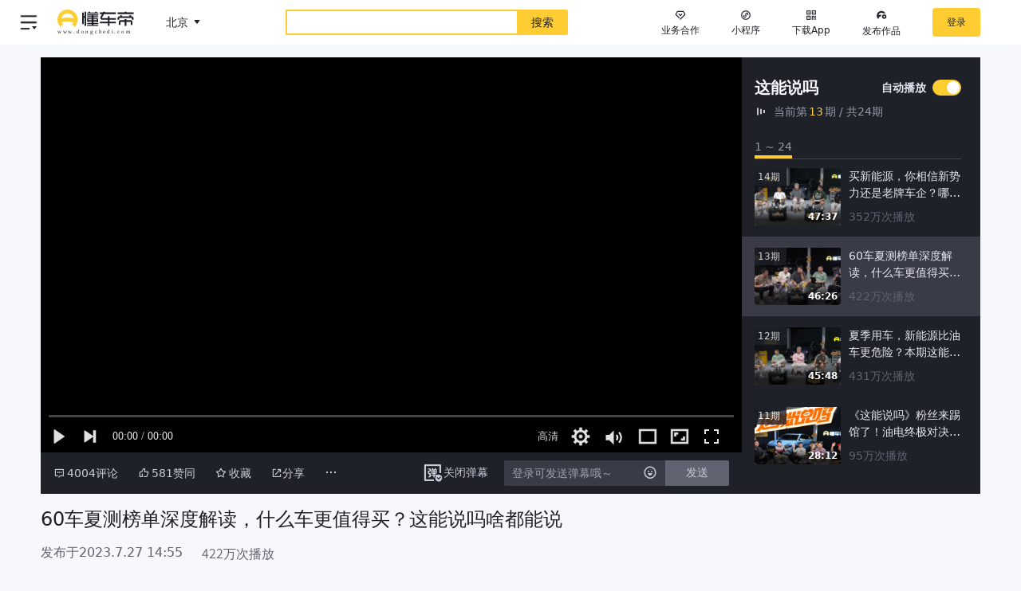

--- FILE ---
content_type: text/html; charset=utf-8
request_url: https://www.dongchedi.com/video/7260512144792551973
body_size: 39499
content:
<!DOCTYPE html><html lang="zh-cn" style="filter:none"><head><meta http-equiv="x-ua-compatible" content="IE=edge"/><link rel="preconnect" href="//p3.dcarimg.com"/><link rel="preconnect" href="//lf3-motor.dcarstatic.com"/><link rel="dns-prefetch" href="//www.google.cn"/><link rel="dns-prefetch" href="//www.google.com"/><link rel="dns-prefetch" href="//z6.cnzz.com"/><link rel="dns-prefetch" href="//restapi.amap.com"/><link rel="dns-prefetch" href="//cnzz.mmstat.com"/><link rel="dns-prefetch" href="//data.bytedance.com"/><link rel="dns-prefetch" href="//www.google-analytics.com"/><meta http-equiv="Content-Security-Policy" content="default-src &#x27;self&#x27; *.bytegoofy.com *.dcarapi.com *.yhgfb-cn-static.com *.zijieapi.com *.ibytedapm.com *.bytetcc.com *.bytescm.com *.bytecdn.cn *.bytedanceapi.com *.bytetos.com *.toutiao.com *.dcarimg.com *.dcarstatic.com *.bytedance.net *.dcarimg.com *.snssdk.com *.dcdapp.com *.amap.com *.bytedance.com *.ixigua.com *.google-analytics.com stats.g.doubleclick.net vod.bytedanceapi.com data: &#x27;unsafe-inline&#x27;; img-src * data:; media-src * data: blob:; script-src &#x27;self&#x27; &#x27;unsafe-inline&#x27; &#x27;unsafe-eval&#x27; *.yhgfb-cn-static.com *.zijieapi.com *.ibytedapm.com *.bytednsdoc.com *.bytegoofy.com *.bytescm.com *.snssdk.com *.googletagmanager.com *.google-analytics.com *.bdstatic.com *.baidu.com *.cnzz.com *.qhimg.com *.qhres.com *.qhres2.com *.dcarstatic.com *.bytedance.net; worker-src &#x27;self&#x27; data: blob:; child-src &#x27;none&#x27;;"/><link rel="shortcut icon" href="//p6-dcd.byteimg.com/img/tos-cn-i-dcdx/4fbb15493036489f950935fa4d86dd8e~tplv-dcdx-default:0:0.png" sizes="16x16 32x32 64x64 128x128" type="image/x-icon"/><link rel="manifest" href="//lf3-motor.dcarstatic.com/obj/motor-fe-static/motor/pc/_next/static/pwa/v1/manifest.json"/><meta name="baidu-site-verification" content="code-iNMKRkhwD2"/><meta name="baidu_union_verify" content="e1ec82683695e84802bfaa4b726d44e3"/><meta name="sogou_site_verification" content="FU5vOAQKd8"/><meta name="360-site-verification" content="5e0aa3788d85cb35e09a21e7c8006d2d"/><meta name="sogou_site_verification" content="mAlzOpyIZa"/><meta name="msvalidate.01" content="48A85317D049FB90DFDE434240F03476"/><meta property="og:image" content="//lf3-motor.dcarstatic.com/obj/motor-fe-static/motor/pc/_next/./static/images/site-logo-9437ee29f7c0d330f7d3..jpg"/><script async="">
                var _hmt = _hmt || []; 
                (function() { 
                  var hm = document.createElement("script"); 
                  hm.src = "https://hm.baidu.com/hm.js?3e79ab9e4da287b5752d8048743b95e6"; 
                  var s = document.getElementsByTagName("script")[0];  
                  s.parentNode.insertBefore(hm, s); 
                })(); </script><script async="" src="https://www.googletagmanager.com/gtag/js?id=UA-138671306-1"></script><script>
                window.dataLayer = window.dataLayer || [];
                function gtag(){dataLayer.push(arguments);}
                gtag('js', new Date());

                gtag('config', 'UA-138671306-1');
              </script><script>;(function (w, d, u, b, n, pc, ga, ae, po, s, p, e, t, pp) {pc = 'precollect';ga
              = 'getAttribute';ae = 'addEventListener';po = 'PerformanceObserver';s = function
              (m) {p = [].slice.call(arguments);p.push(Date.now(), location.href);(m == pc ?
              s.p.a : s.q).push(p)};s.q = [];s.p = { a: [] };w[n] = s;e =
              document.createElement('script');e.src = u + '?bid=' + b + '&globalName=' +
              n;e.crossOrigin = u.indexOf('sdk-web') > 0 ? 'anonymous' :
              'use-credentials';d.getElementsByTagName('head')[0].appendChild(e);if (ae in w)
              {s.pcErr = function (e) {e = e || w.event;t = e.target || e.srcElement;if (t
              instanceof Element || t instanceof HTMLElement) {if (t[ga]('integrity'))
              {w[n](pc, 'sri', t[ga]('href') || t[ga]('src'))} else {w[n](pc, 'st', { tagName:
              t.tagName, url: t[ga]('href') || t[ga]('src') })}} else {w[n](pc, 'err', e.error
              || e.message)}};s.pcRej = function (e) {e = e || w.event;w[n](pc, 'err',
              e.reason || (e.detail && e.detail.reason))};w[ae]('error', s.pcErr,
              true);w[ae]('unhandledrejection', s.pcRej,
              true);};if('PerformanceLongTaskTiming' in w) {pp = s.pp = { entries: []
              };pp.observer = new PerformanceObserver(function (l) {pp.entries =
              pp.entries.concat(l.getEntries())});pp.observer.observe({ entryTypes:
              ['longtask', 'largest-contentful-paint','layout-shift']
              })}})(window,document,'https://lf3-short.ibytedapm.com/slardar/fe/sdk-web/browser.cn.js','motor_pc','Slardar')</script><script>(function(win, export_obj) {
                win['LogAnalyticsObject'] = export_obj;
                if (!win[export_obj]) {
                    function _collect() {
                        _collect.q.push(arguments);
                    }
                    _collect.q = _collect.q || [];
                    win[export_obj] = _collect;
                }
                win[export_obj].l = +new Date();
            })(window, 'collectEvent');</script><script async="" src="https://lf3-cdn-tos.bytescm.com/obj/static/log-sdk/collect/5.0/collect.before.js"></script><meta charSet="utf-8"/><meta name="viewport" content="width=device-width,initial-scale=1,maximum-scale=5,minimum-scale=1,viewport-fit=cover" class="jsx-774929315"/><title>60车夏测榜单深度解读，什么车更值得买？这能说吗啥都能说_懂车帝</title><meta name="keywords" content="60车夏测榜单深度解读，什么车更值得买？这能说吗啥都能说"/><meta name="description" content="懂车帝提供这能说吗第14期。懂车帝提供信息最快最全的中国汽车网站，看车选车买车就上懂车帝。"/><link rel="alternate" media="only screen and(max-width: 640px)" href="https://m.dongchedi.com/video/7260512144792551973"/><style></style><style>@font-face{font-family:RPP4MYtWOvsBmV80;font-display:block;src:url(&quot;https://lf6-awef.bytetos.com/obj/awesome-font/c/b816fb33228803b.woff2&quot;)format(&quot;woff2&quot;),url(&quot;https://lf3-awef.bytetos.com/obj/awesome-font/c/b816fb33228803b.woff2&quot;)format(&quot;woff2&quot;),url(&quot;https://lf6-awef.bytetos.com/obj/awesome-font/c/b816fb33228803b.woff&quot;)format(&quot;woff&quot;),url(&quot;https://lf3-awef.bytetos.com/obj/awesome-font/c/b816fb33228803b.woff&quot;)format(&quot;woff&quot;),url(&quot;https://lf6-awef.bytetos.com/obj/awesome-font/c/b816fb33228803b.otf&quot;)format(&quot;opentype&quot;),url(&quot;https://lf3-awef.bytetos.com/obj/awesome-font/c/b816fb33228803b.otf&quot;)format(&quot;opentype&quot;);font-weight:400;}@font-face{font-family:RPP4MYtWOvsBmV80;font-display:block;src:url(&quot;https://lf6-awef.bytetos.com/obj/awesome-font/c/b816fb33228803b-500.woff2&quot;)format(&quot;woff2&quot;),url(&quot;https://lf3-awef.bytetos.com/obj/awesome-font/c/b816fb33228803b-500.woff2&quot;)format(&quot;woff2&quot;),url(&quot;https://lf6-awef.bytetos.com/obj/awesome-font/c/b816fb33228803b-500.woff&quot;)format(&quot;woff&quot;),url(&quot;https://lf3-awef.bytetos.com/obj/awesome-font/c/b816fb33228803b-500.woff&quot;)format(&quot;woff&quot;),url(&quot;https://lf6-awef.bytetos.com/obj/awesome-font/c/b816fb33228803b-500.otf&quot;)format(&quot;opentype&quot;),url(&quot;https://lf3-awef.bytetos.com/obj/awesome-font/c/b816fb33228803b-500.otf&quot;)format(&quot;opentype&quot;);font-weight:500;}@font-face{font-family:RPP4MYtWOvsBmV80;font-display:block;src:url(&quot;https://lf6-awef.bytetos.com/obj/awesome-font/c/b816fb33228803b-700.woff2&quot;)format(&quot;woff2&quot;),url(&quot;https://lf3-awef.bytetos.com/obj/awesome-font/c/b816fb33228803b-700.woff2&quot;)format(&quot;woff2&quot;),url(&quot;https://lf6-awef.bytetos.com/obj/awesome-font/c/b816fb33228803b-700.woff&quot;)format(&quot;woff&quot;),url(&quot;https://lf3-awef.bytetos.com/obj/awesome-font/c/b816fb33228803b-700.woff&quot;)format(&quot;woff&quot;),url(&quot;https://lf6-awef.bytetos.com/obj/awesome-font/c/b816fb33228803b-700.otf&quot;)format(&quot;opentype&quot;),url(&quot;https://lf3-awef.bytetos.com/obj/awesome-font/c/b816fb33228803b-700.otf&quot;)format(&quot;opentype&quot;);font-weight:700;}.font-RPP4MYtWOvsBmV80{font-family:RPP4MYtWOvsBmV80;}</style><script type="application/ld+json">{"@context":"https://schema.org","@type":"VideoObject","name":"60车夏测榜单深度解读，什么车更值得买？这能说吗啥都能说","description":"这能说吗第14期","thumbnailUrl":["https://p9-dcd-sign.byteimg.com/motor-img/b33ab0e7cb5a4e5a9301bd197219b36b~tplv-f042mdwyw7-original:1024:0.image?rk3s=125a4689&x-expires=1770565321&x-signature=Eu61dUmH1gq%2Fv0eT8YD80T%2FRowE%3D&psm=motor.pc_common.api"],"uploadDate":"2023-07-27T14:55:16.000Z","duration":"PT46M26S","embedUrl":"https://www.dongchedi.com/embed?vid=v02faag10004ctjt7bfog65t3jkvqp3g","interactionStatistic":{"@type":"InteractionCounter","interactionType":{"@type":"WatchAction"},"userInteractionCount":4221747}}</script><meta name="next-head-count" content="9"/><link rel="preload" href="//lf3-motor.dcarstatic.com/obj/motor-fe-static/motor/pc/_next/static/css/c1e73da14c39a0c4030a.css" as="style" crossorigin="anonymous"/><link rel="stylesheet" href="//lf3-motor.dcarstatic.com/obj/motor-fe-static/motor/pc/_next/static/css/c1e73da14c39a0c4030a.css" crossorigin="anonymous" data-n-g=""/><link rel="preload" href="//lf3-motor.dcarstatic.com/obj/motor-fe-static/motor/pc/_next/static/css/61d375df53fa5470a90c.css" as="style" crossorigin="anonymous"/><link rel="stylesheet" href="//lf3-motor.dcarstatic.com/obj/motor-fe-static/motor/pc/_next/static/css/61d375df53fa5470a90c.css" crossorigin="anonymous" data-n-p=""/><link rel="preload" href="//lf3-motor.dcarstatic.com/obj/motor-fe-static/motor/pc/_next/static/css/9c160f5eb83e25165a2b.css" as="style" crossorigin="anonymous"/><link rel="stylesheet" href="//lf3-motor.dcarstatic.com/obj/motor-fe-static/motor/pc/_next/static/css/9c160f5eb83e25165a2b.css" crossorigin="anonymous" data-n-p=""/><noscript data-n-css=""></noscript><script defer="" crossorigin="anonymous" nomodule="" src="//lf3-motor.dcarstatic.com/obj/motor-fe-static/motor/pc/_next/static/chunks/polyfills-4064359de70ab0c6a6f5.js"></script><script src="//lf3-motor.dcarstatic.com/obj/motor-fe-static/motor/pc/_next/static/chunks/webpack-ae71359d20cd5954cad9.js" defer="" crossorigin="anonymous"></script><script src="//lf3-motor.dcarstatic.com/obj/motor-fe-static/motor/pc/_next/static/chunks/framework-2e74f92b5d96c1cf6e00.js" defer="" crossorigin="anonymous"></script><script src="//lf3-motor.dcarstatic.com/obj/motor-fe-static/motor/pc/_next/static/chunks/main-23b81192d7b6987291ec.js" defer="" crossorigin="anonymous"></script><script src="//lf3-motor.dcarstatic.com/obj/motor-fe-static/motor/pc/_next/static/chunks/pages/_app-6e43da5e18a5761ef8f2.js" defer="" crossorigin="anonymous"></script><script src="//lf3-motor.dcarstatic.com/obj/motor-fe-static/motor/pc/_next/static/chunks/75fc9c18-bc3f17b0397a43adecaf.js" defer="" crossorigin="anonymous"></script><script src="//lf3-motor.dcarstatic.com/obj/motor-fe-static/motor/pc/_next/static/chunks/833-2d3dc9bc7a4c5df168b4.js" defer="" crossorigin="anonymous"></script><script src="//lf3-motor.dcarstatic.com/obj/motor-fe-static/motor/pc/_next/static/chunks/9930-10e46e3761ed5cfdc2db.js" defer="" crossorigin="anonymous"></script><script src="//lf3-motor.dcarstatic.com/obj/motor-fe-static/motor/pc/_next/static/chunks/2932-d2bd711017a6856efce5.js" defer="" crossorigin="anonymous"></script><script src="//lf3-motor.dcarstatic.com/obj/motor-fe-static/motor/pc/_next/static/chunks/5652-ecbb6fede5bb882d79a7.js" defer="" crossorigin="anonymous"></script><script src="//lf3-motor.dcarstatic.com/obj/motor-fe-static/motor/pc/_next/static/chunks/6254-1f36a5b2c14a669725ac.js" defer="" crossorigin="anonymous"></script><script src="//lf3-motor.dcarstatic.com/obj/motor-fe-static/motor/pc/_next/static/chunks/8576-6cf5830ce6213f5f3df4.js" defer="" crossorigin="anonymous"></script><script src="//lf3-motor.dcarstatic.com/obj/motor-fe-static/motor/pc/_next/static/chunks/1513-7041038d4532d502be99.js" defer="" crossorigin="anonymous"></script><script src="//lf3-motor.dcarstatic.com/obj/motor-fe-static/motor/pc/_next/static/chunks/5500-a7107f903a216eaf474c.js" defer="" crossorigin="anonymous"></script><script src="//lf3-motor.dcarstatic.com/obj/motor-fe-static/motor/pc/_next/static/chunks/794-6a62f1c6b5c6eb847073.js" defer="" crossorigin="anonymous"></script><script src="//lf3-motor.dcarstatic.com/obj/motor-fe-static/motor/pc/_next/static/chunks/6357-d3fa83d0084e445a2e11.js" defer="" crossorigin="anonymous"></script><script src="//lf3-motor.dcarstatic.com/obj/motor-fe-static/motor/pc/_next/static/chunks/pages/video/detail-ff14c0ae78a7b1239ee4.js" defer="" crossorigin="anonymous"></script><script src="//lf3-motor.dcarstatic.com/obj/motor-fe-static/motor/pc/_next/static/pubyUTTbZj62FZdJqdkCd/_buildManifest.js" defer="" crossorigin="anonymous"></script><script src="//lf3-motor.dcarstatic.com/obj/motor-fe-static/motor/pc/_next/static/pubyUTTbZj62FZdJqdkCd/_ssgManifest.js" defer="" crossorigin="anonymous"></script><style id="__jsx-2646869572">.side-nav-switch.jsx-2646869572{background:url(//lf3-motor.dcarstatic.com/obj/motor-fe-static/motor/pc/_next/./static/images/icon-switch-btn-a1fbc8eb24f18702129e..png) no-repeat 0 0 / cover;}</style><style id="__jsx-2927850165">.search-more-info.jsx-2927850165{float:right;font-size:14px;color:#979aa8;}.search-community.jsx-2927850165{margin-right:24px;}.search-more-info.jsx-2927850165:after{content:'';width:0;height:0;top:-1px;display:inline-block;border-top:4px solid transparent;border-bottom:4px solid transparent;border-left:5px solid #979aa8;margin-left:6px;}.keyword.jsx-2927850165:hover .search-more-info.jsx-2927850165{color:#1f2129;}.keyword.jsx-2927850165:hover .search-more-info.jsx-2927850165:after{border-left:5px solid #1f2129;}ul.result.jsx-2927850165 .active.jsx-2927850165 .search-more-info.jsx-2927850165{color:#1f2129;}ul.result.jsx-2927850165 .active.jsx-2927850165 .search-more-info.jsx-2927850165:after{border-left:5px solid #1f2129;}.result.jsx-2927850165{position:absolute;top:40px;left:0;right:0;z-index:1000;background:#fff;margin-top:4px;box-shadow:0 2px 12px 0 rgba(0,0,0,0.2);width:100%;}.keyword.jsx-2927850165{line-height:33px;height:33px;padding:0 16px;font-size:16px;cursor:pointer;color:#1f2129;}.logo.jsx-2927850165{display:inline-block;width:28px;height:28px;margin-right:4px;vertical-align:middle;}.new-search-list-wrap .keyword .text{display:inline-block;vertical-align:middle;max-width:100%;}.new-search-list-wrap .keyword span{color:#ac5252;}.local-history.jsx-2927850165{line-height:40px;height:40px;padding:0 16px;font-size:14px;color:#1f2129;font-weight:500;}.local-btn.jsx-2927850165{font-size:14px;font-weight:normal;cursor:pointer;}.local-btn.jsx-2927850165:hover{color:#ac5252;}.local-btn.jsx-2927850165:before{background-image:url(//lf3-motor.dcarstatic.com/obj/motor-fe-static/motor/pc/_next/./static/images/search-local-clear-0a0bb4c068f1a15024b1..png);background-size:contain;background-position:center;width:13px;height:13px;display:inline-block;margin-bottom:-2px;margin-right:2px;content:'';}.local-btn.jsx-2927850165:hover.jsx-2927850165:before{background-image:url(//lf3-motor.dcarstatic.com/obj/motor-fe-static/motor/pc/_next/./static/images/search-local-clear-hover-ab975690309c2aba73cd..png);background-size:contain;background-position:center;}.keyword.jsx-2927850165:hover{background:rgba(255,204,50,0.3);}ul.result.jsx-2927850165 .active.jsx-2927850165{background:rgba(255,204,50,0.3);}</style><style id="__jsx-4249678672">.microapp-tooltip:hover .microapp-icon.jsx-4249678672{background-image:url(//lf3-motor.dcarstatic.com/obj/motor-fe-static/motor/pc/_next/./static/images/qr-code-hover-fba69564f47307e680d8..svg);}.microapp-icon.jsx-4249678672{background-image:url(//lf3-motor.dcarstatic.com/obj/motor-fe-static/motor/pc/_next/./static/images/qr-code-icon-e27184eb0f6b70c2c9da..svg);}.code-icon.jsx-4249678672{background:url(//lf3-motor.dcarstatic.com/obj/motor-fe-static/motor/pc/_next/./static/images/code-icon-bg-046f85552184842e8e26..png) center/cover;}.download.jsx-4249678672:hover .code-icon.jsx-4249678672{background-image:url(//lf3-motor.dcarstatic.com/obj/motor-fe-static/motor/pc/_next/./static/images/code-icon-bg-active-f0288686fd41ed2cf7d6..png);}.header-fix.theater .code-icon{background-image:url(//lf3-motor.dcarstatic.com/obj/motor-fe-static/motor/pc/_next/./static/images/black-code-icon-05b832baa70e8f6719e4..png);}.header-fix.theater .download:hover .code-icon{background-image:url(//lf3-motor.dcarstatic.com/obj/motor-fe-static/motor/pc/_next/./static/images/hover-black-code-icon-743b3828f9f5ab55a68d..png);}.header-fix.theater .side-nav-switch{background:url(//lf3-motor.dcarstatic.com/obj/motor-fe-static/motor/pc/_next/./static/images/black-icon-switch-btn-c9763df22f1f7197465b..png) no-repeat 0 0 / cover;}</style><style id="__jsx-3429313177">.spinner.jsx-3429313177{padding:20px 0;text-align:center;font-size:0;}.spinner.jsx-3429313177>div.jsx-3429313177{display:inline-block;vertical-align:middle;width:4px;height:4px;margin-right:6px;background-color:#c1c1c1;border-radius:100%;-webkit-animation:sk-bouncedelay-jsx-3429313177 1.4s infinite ease-in-out both;animation:sk-bouncedelay-jsx-3429313177 1.4s infinite ease-in-out both;}.spinner.jsx-3429313177 .bounce1.jsx-3429313177{-webkit-animation-delay:-0.32s;animation-delay:-0.32s;}.spinner.jsx-3429313177 .bounce2.jsx-3429313177{-webkit-animation-delay:-0.16s;animation-delay:-0.16s;}span.jsx-3429313177{font-size:12px;color:#666;margin-left:6px;vertical-align:middle;}@-webkit-keyframes sk-bouncedelay-jsx-3429313177{0%,80%,100%{-webkit-transform:scale(0);-ms-transform:scale(0);transform:scale(0);}40%{-webkit-transform:scale(1.5);-ms-transform:scale(1.5);transform:scale(1.5);}}@keyframes sk-bouncedelay-jsx-3429313177{0%,80%,100%{-webkit-transform:scale(0);-ms-transform:scale(0);transform:scale(0);}40%{-webkit-transform:scale(1.5);-ms-transform:scale(1.5);transform:scale(1.5);}}</style><style id="__jsx-2348083694">.motor-pc-image{position:relative;display:inline-block;max-width:100%;}.motor-pc-image-holder img{position:absolute;top:0;right:0;bottom:0;left:0;width:100%;height:100%;}.motor-pc-image-auto img{max-width:100%;}.motor-pc-image-fade{opacity:0;-webkit-transition:opacity 0.3s cubic-bezier(0.23,1,0.32,1), -webkit-transform 0.3s ease-in-out;-webkit-transition:opacity 0.3s cubic-bezier(0.23,1,0.32,1), transform 0.3s ease-in-out;transition:opacity 0.3s cubic-bezier(0.23,1,0.32,1), transform 0.3s ease-in-out;}.motor-pc-image-in{opacity:1;}.motor-pc-image-hover{-webkit-transition:opacity 0.3s cubic-bezier(0.23,1,0.32,1), -webkit-transform 0.3s ease-in-out;-webkit-transition:opacity 0.3s cubic-bezier(0.23,1,0.32,1), transform 0.3s ease-in-out;transition:opacity 0.3s cubic-bezier(0.23,1,0.32,1), transform 0.3s ease-in-out;}.motor-pc-image-hover:hover{-webkit-transform:scale(1.1);-ms-transform:scale(1.1);transform:scale(1.1);}</style><style id="__jsx-3682714230">.video-card .cover-image{background-color:#393b45;background-size:50px 14px;}</style><style id="__jsx-1564469232">.series-card a:hover{--tw-text-opacity:1;color:rgba(255,204,50,var(--tw-text-opacity));}.active-card{background-color:rgba(96,99,112,0.4);}.filter-groups.jsx-1564469232::after{--tw-bg-opacity:1;background-color:rgba(96,99,112,var(--tw-bg-opacity));height:1px;opacity:0.5;position:absolute;left:0px;bottom:-5px;width:100%;content:'';}.filter-group.jsx-1564469232:hover{--tw-text-opacity:1;color:rgba(255,204,50,var(--tw-text-opacity));}.filter-group.jsx-1564469232 .active.jsx-1564469232{position:relative;--tw-text-opacity:1;color:rgba(255,204,50,var(--tw-text-opacity));}.active.jsx-1564469232::after{--tw-bg-opacity:1;background-color:rgba(255,204,50,var(--tw-bg-opacity));height:4px;position:absolute;left:0px;bottom:-4px;width:100%;content:'';}.drop-down-arrow.jsx-1564469232{--tw-border-opacity:1;border-color:rgba(151,154,168,var(--tw-border-opacity));border-right-width:4px;border-left-width:4px;border-top-width:6px;height:0px;width:0px;border-left-color:transparent;border-right-color:transparent;}.lift-up-arrow.jsx-1564469232{--tw-border-opacity:1;border-color:rgba(151,154,168,var(--tw-border-opacity));border-right-width:4px;border-left-width:4px;border-bottom-width:6px;height:0px;width:0px;border-left-color:transparent;border-right-color:transparent;}.additional.jsx-1564469232{background-color:rgba(31,33,41,0.9);row-gap:16px;-moz-column-gap:24px;-webkit-column-gap:24px;column-gap:24px;}@supports (((-webkit-backdrop-filter:blur(10px)) or (backdrop-filter:blur(10px))) ){.additional.jsx-1564469232{background-color:rgba(31,33,41,0.5);-webkit-backdrop-filter:blur(10px);-webkit-backdrop-filter:blur(10px);backdrop-filter:blur(10px);}}.container.jsx-1564469232:hover.jsx-1564469232::-webkit-scrollbar-thumb{visibility:visible;}.container.jsx-1564469232::-webkit-scrollbar{width:8px;background-color:rgba(0,0,0,0);}.container.jsx-1564469232::-webkit-scrollbar-thumb{border-radius:5px;background-color:#979aa8;-webkit-transition:all 0.2s linear;-webkit-transition:all 0.2s linear;transition:all 0.2s linear;visibility:hidden;}.container.jsx-1564469232::-webkit-scrollbar-track{border-radius:55px;background-color:rgba(0,0,0,0);}.container.jsx-1564469232::-webkit-scrollbar-corner{visibility:hidden;}</style><style id="__jsx-2170876313">.shallow-border.jsx-2170876313{border:solid 1px #606370;}.padding-2827.jsx-2170876313{padding:2px 8px 2px 7px;}.max-to-right-104.jsx-2170876313{max-width:calc(100% - 104px);}.drop-down-arrow.jsx-2170876313{--tw-border-opacity:1;border-color:rgba(151,154,168,var(--tw-border-opacity));border-right-width:4px;border-left-width:4px;border-top-width:6px;height:0px;width:0px;border-left-color:transparent;border-right-color:transparent;}.lift-up-arrow.jsx-2170876313{--tw-border-opacity:1;border-color:rgba(151,154,168,var(--tw-border-opacity));border-right-width:4px;border-left-width:4px;border-bottom-width:6px;height:0px;width:0px;border-left-color:transparent;border-right-color:transparent;}</style><style id="__jsx-2217341492">.v-yellow.jsx-2217341492{background-image:url(//lf3-motor.dcarstatic.com/obj/motor-fe-static/motor/pc/_next/./static/images/v-y-748bb1c870bb31953390..svg);}.v-blue.jsx-2217341492{background-image:url(//lf3-motor.dcarstatic.com/obj/motor-fe-static/motor/pc/_next/./static/images/v_blue_24-3861b58d1a90ef6f313a..png);}.author-v.jsx-2217341492{width:12px;height:12px;}</style><style id="__jsx-3329224421">.input-comment.jsx-3329224421{width:calc(100% - 40px - 16px);}.input-comment.jsx-3329224421::before{height:0px;position:absolute;top:18px;left:-8px;width:0px;border-top:5px solid transparent;border-bottom:5px solid transparent;border-right:12px solid white;content:'';}.textarea.jsx-3329224421{width:calc(100% - 150px);}.post-btn{border-radius:2px 2px 0 0;font-size:14px;display:-webkit-box !important;display:-webkit-flex !important;display:-ms-flexbox !important;display:flex !important;-webkit-align-items:center !important;-webkit-box-align:center !important;-ms-flex-align:center !important;align-items:center !important;-webkit-box-pack:center !important;-webkit-justify-content:center !important;-ms-flex-pack:center !important;justify-content:center !important;height:44px !important;line-height:20px !important;padding-top:12px !important;padding-bottom:12px !important;padding-right:32px !important;padding-left:32px !important;position:absolute !important;right:16px !important;bottom:16px !important;}.post-btn-disabled{--tw-bg-opacity:1 !important;background-color:rgba(230,232,242,var(--tw-bg-opacity)) !important;}.post-btn-active{--tw-bg-opacity:1 !important;background-color:rgba(255,204,50,var(--tw-bg-opacity)) !important;}.post-btn-active:hover{--tw-bg-opacity:1 !important;background-color:rgba(255,214,91,var(--tw-bg-opacity)) !important;}</style><style id="__jsx-872971148">.modal-confirm-wrap.jsx-872971148{position:fixed;top:0;bottom:0;left:0;right:0;z-index:1024;width:100%;height:100%;background-color:rgba(0,0,0,0.6);}.modal-confirm.jsx-872971148{width:420px;padding:28px;display:-webkit-box;display:-webkit-flex;display:-ms-flexbox;display:flex;-webkit-flex-direction:column;-ms-flex-direction:column;flex-direction:column;-webkit-box-pack:justify;-webkit-justify-content:space-between;-ms-flex-pack:justify;justify-content:space-between;}.title.jsx-872971148{font-size:16px;color:#1a1a1a;line-height:1.5;font-weight:bold;-webkit-user-select:none;-moz-user-select:none;-ms-user-select:none;-webkit-user-select:none;-moz-user-select:none;-ms-user-select:none;user-select:none;}.content.jsx-872971148 .result-wrap.jsx-872971148{display:-webkit-box;display:-webkit-flex;display:-ms-flexbox;display:flex;-webkit-align-items:center;-webkit-box-align:center;-ms-flex-align:center;align-items:center;font-size:14px;color:#1a1a1a;line-height:1.57;margin-bottom:12px;}.content.jsx-872971148 .result-wrap.jsx-872971148 input.jsx-872971148{width:14px;height:14px;}.content.jsx-872971148 .result-wrap.jsx-872971148 label.jsx-872971148{padding-left:5px;-webkit-user-select:none;-moz-user-select:none;-ms-user-select:none;-webkit-user-select:none;-moz-user-select:none;-ms-user-select:none;user-select:none;}.input-wrap.jsx-872971148 textarea.jsx-872971148{width:100%;height:72px;font-size:14px;padding:10px;color:#1a1a1a;border:1px solid #e9e9e9;outline:none;}.bottom-wrap.jsx-872971148{display:-webkit-box;display:-webkit-flex;display:-ms-flexbox;display:flex;-webkit-flex-direction:row;-ms-flex-direction:row;flex-direction:row;-webkit-box-pack:end;-webkit-justify-content:flex-end;-ms-flex-pack:end;justify-content:flex-end;margin-top:18px;}.button.jsx-872971148{width:72px;height:36px !important;border-radius:4px;border:solid 1px #cccccc;cursor:pointer;font-size:16px;color:#1a1a1a;display:-webkit-box;display:-webkit-flex;display:-ms-flexbox;display:flex;-webkit-box-pack:center;-webkit-justify-content:center;-ms-flex-pack:center;justify-content:center;-webkit-align-items:center;-webkit-box-align:center;-ms-flex-align:center;align-items:center;-webkit-user-select:none;-moz-user-select:none;-ms-user-select:none;-webkit-user-select:none;-moz-user-select:none;-ms-user-select:none;user-select:none;margin-left:16px;}.confirm.jsx-872971148{background-color:#ffe100;color:#1a1a1a;border:none;}</style><style id="__jsx-3631175982">.comment-item.jsx-3631175982:last-child{border-bottom:none;}.comment-body.jsx-3631175982{padding:7px 16px 11px 56px;}.drop-down-arrow.jsx-3631175982{border-top-width:6px;border-left:4px solid transparent;border-right:4px solid transparent;}</style><style id="__jsx-3190138013">.content.jsx-3190138013{width:940px;line-height:20px;margin:0 auto;padding:20px 0;color:#666;}p.jsx-3190138013{text-align:center;}a.jsx-3190138013:hover,span.jsx-3190138013:hover{cursor:pointer;}a.jsx-3190138013:hover,span.jsx-3190138013:hover{--tw-text-opacity:1;color:rgba(230,88,0,var(--tw-text-opacity));}.more-info-list.jsx-3190138013{padding:6px 0 16px 0;border-top:1px solid #e6e8f2;margin-left:12px;margin-right:12px;margin-top:6px;--tw-text-opacity:1;color:rgba(31,33,41,var(--tw-text-opacity));}.more-info-list.jsx-3190138013 a.jsx-3190138013{border-right:1px solid #1f2129;display:inline-block;height:12px;font-size:12px;line-height:12px;margin-right:12px;padding-right:12px;}.more-info-list.jsx-3190138013 a.jsx-3190138013:last-child{border-right:none;}</style><style id="__jsx-913536079">.right-side.jsx-913536079{height:41vw;max-height:789px;min-height:459px;}.player-wrapper.jsx-913536079{padding-bottom:56.4%;height:0;width:100%;}.cinema-wrapper.jsx-913536079{padding-bottom:40%;height:0;width:100%;}.wrap{width:auto;}.related-video.jsx-913536079:hover.jsx-913536079::-webkit-scrollbar-thumb{visibility:visible;}.related-video.jsx-913536079::-webkit-scrollbar{width:8px;background-color:rgba(0,0,0,0);}.related-video.jsx-913536079::-webkit-scrollbar-thumb{border-radius:5px;background-color:#979aa8;-webkit-transition:all 0.2s linear;-webkit-transition:all 0.2s linear;transition:all 0.2s linear;visibility:hidden;}.related-video.jsx-913536079::-webkit-scrollbar-track{border-radius:55px;background-color:rgba(0,0,0,0);}.series-card-swiper-button.jsx-913536079{display:inline-block;}.series-card-swiper-button.swiper-button-disabled.jsx-913536079{cursor:default;color:#e6e8f2;border-color:transparent;background-color:transparent;}</style><style id="__jsx-774929315">#nprogress{pointer-events:none;}body{overflow-x:auto;overflow-y:scroll;background:#f7f8fc;min-width:1024px;}#nprogress .bar{position:fixed;z-index:1999;top:;left:0;width:100%;height:2px;background:#ffe100;}#nprogress .peg{display:block;position:absolute;right:0px;width:100px;height:100%;box-shadow:0 0 10px #ffe100,0 0 5px #ffe100;opacity:1;-webkit-transform:rotate(3deg) translate(0px,-4px);-ms-transform:rotate(3deg) translate(0px,-4px);transform:rotate(3deg) translate(0px,-4px);}.new-main{-webkit-flex:1;-ms-flex:1;flex:1;width:0;padding:0 4%;background:#f7f8fc;}.page-404{background:none;}.new-main.full{padding:0;}</style></head><body class="body"><div id="__next"><script src="https://lf-security.bytegoofy.com/obj/security-secsdk/runtime-v1.0.0.js" project-id="669" class="jsx-774929315"></script><header style="padding-top:0" class="jsx-4249678672 new-header_header__3tGeH header tw-h-56 lg:tw-h-64 xl:tw-h-78"><div style="top:0" class="jsx-4249678672 header-fix clearfix tw-h-56 lg:tw-h-64 xl:tw-h-78 new-header_header-fix__vhXpa default"><div class="jsx-4249678672 new-header_switch-wrap__ZoEdX"><div class="jsx-2646869572 side-nav-switch new-header-switch_side-nav-switch__CxJdS"><button type="button" class="jsx-2646869572 arrow new-header-switch_arrow__21Sjl none"></button></div></div><div style="padding-right:4%;--duration:0ms" class="jsx-4249678672 tw-h-full tw-flex tw-items-center tw-justify-between"><div class="jsx-4249678672 tw-flex tw-items-center tw-transform tw-ml-72"><a target="_blank" class="logo" title="懂车帝logo" href="/"><img class="tw-h-32 tw-w-auto lg:tw-h-36 xl:tw-h-46" src="//lf3-motor.dcarstatic.com/obj/motor-fe-static/motor/pc/_next/./static/images/logo-fcf421caf44b23091eee..svg" width="141" height="46" alt="懂车帝logo"/></a></div><div class="tw-relative tw-flex tw-h-32 lg:tw-h-40 xl:tw-h-44 tw-m-auto tw-w-354 md:tw-w-444 lg:tw-w-574 xl:tw-w-569 2xl:tw-w-664 tw-rounded-2"><input type="text" class="search-form tw-leading-14 tw-outline-none tw-text-common-black tw-appearance-none tw-bg-white tw-flex-auto tw-px-16 tw-border-2 tw-border-r-0 tw-border-solid tw-border-common-yellow tw-rounded-bl-2 tw-rounded-tl-2 tw-text-12 xl:tw-text-14" placeholder="" value=""/><button type="submit" class="tw-w-64 tw-bg-common-yellow tw-font-medium tw-text-common-black tw-rounded-br-2 tw-rounded-tr-2">搜索</button><ul class="jsx-2927850165 result new-search-list-wrap"></ul></div><div class="jsx-4249678672 tw-flex tw-items-center tw-whitespace-nowrap"><span class="tw-relative new-header_dch-link__2kTG_ [object Object] tw-ml-6 md:tw-ml-12 tw-leading-20"><svg class="icon_-icon icon_-icon-diamonds tw-bg-cover tw-bg-center tw-bg-no-repeat tw-inline-block tw-w-14 tw-h-14 xl:tw-w-18 xl:tw-h-18 xl:tw-mr-4 tw-align-middle" width="1em" height="1em" viewBox="0 0 48 48" fill="currentColor" xmlns="http://www.w3.org/2000/svg"><path fill-rule="evenodd" clip-rule="evenodd" d="M38.2323 6.94202C37.8751 6.32291 37.2147 5.94147 36.5 5.94147L11.51 5.94147C10.7956 5.94147 10.1355 6.32247 9.77816 6.94102L2.26816 19.941C1.81526 20.725 1.94553 21.7155 2.58574 22.3557L18.0857 37.8557L20.9142 35.0273L6.49962 20.6127L12.6643 9.94147L35.3448 9.94147L41.5009 20.6121L21.1863 40.9267L24.0147 43.7552L45.4142 22.3557C46.0541 21.7158 46.1846 20.7259 45.7323 19.942L38.2323 6.94202Z"></path><path fill-rule="evenodd" clip-rule="evenodd" d="M22.5857 27.3557L15.5857 20.3557L18.4141 17.5273L23.9999 23.113L29.5857 17.5273L32.4141 20.3557L25.4141 27.3557C24.6331 28.1367 23.3667 28.1367 22.5857 27.3557Z"></path></svg><span class="new-header_dch-text__2rdBv">业务合作</span></span><button class="tw-relative tw-leading-20 tw-mr-30 md:tw-mr-40 tw-text-common-black hover:tw-text-common-red microapp-tooltip"><span class="jsx-4249678672 microapp-icon tw-bg-cover tw-bg-center tw-bg-no-repeat tw-inline-block tw-w-14 tw-h-14 xl:tw-w-18 xl:tw-h-18 xl:tw-mr-4 tw-align-middle"></span><span class="jsx-4249678672 new-header_dch-text__2rdBv">小程序</span></button><a target="_blank" rel="nofollow" href="https://www.dcdapp.com/download/" class="jsx-4249678672 download tw-mr-30 md:tw-mr-40"><button class="tw-relative tw-leading-20 tw-text-common-black hover:tw-text-common-red"><i class="jsx-4249678672 code-icon tw-inline-block tw-w-14 tw-h-14 xl:tw-w-18 xl:tw-h-18 xl:tw-mr-4 tw-align-middle"></i><span class="jsx-4249678672 new-header_dch-text__2rdBv">下载App</span></button></a><span class="tw-relative"><a class="new-header_dch-link__2kTG_ [object Object]" target="_blank" rel="nofollow" href="https://mp.dcdapp.com/profile_v2/publish/article"><i class="DCD_Icon icon_dongchehao-PC new-header_dch-icon__2_ts7"></i><span class="new-header_dch-text__2rdBv">发布作品</span></a></span><button type="button" class="new-user_login-btn__UneJM">登录</button></div></div></div></header><div class="tw-flex" style="max-width:1920px;min-width:1024px;margin:0 auto"><div class="new-main  no-nav full adpated-padding"><div class="video-detail"><div class="jsx-913536079"><div style="background-image:url(https://p5-auto.dcarimg.com/img/tos-cn-i-dcdx/9668c137e36243d7a422dc1d12489a35~tplv-dcdx-auto-webp:0:0.png)" class="jsx-913536079 tw-grid tw-grid-cols-12 tw-gap-16 tw-mt-16 tw-px-percent-4"><div data-log-view-config="{&quot;repeated&quot;:true}" data-log-view="{&quot;event&quot;:&quot;show_event&quot;,&quot;params&quot;:{&quot;event_id&quot;:&quot;video_player_module&quot;,&quot;module_id&quot;:&quot;related-series-module&quot;}}" class="jsx-913536079 tw-col-span-9"><div class="jsx-913536079 tw-bg-black"><div class="jsx-913536079 player-wrapper tw-bg-black tw-relative"><div class="jsx-913536079 tw-absolute tw-w-full tw-h-full"><div class="jsx-3429313177 "><div class="jsx-3429313177 spinner"><div class="jsx-3429313177 bounce1"></div><div class="jsx-3429313177 bounce2"></div><div class="jsx-3429313177 bounce3"></div><span class="jsx-3429313177">加载中…</span></div></div></div></div><div class="jsx-913536079 tw-bg-video-black tw-h-52 tw-flex tw-items-center tw-justify-between tw-px-16"><div class="undefined tw-flex tw-items-center  tw-h-44 tw-text-video-gray tw-text-16  tw-leading-20"><div class="tw-flex tw-items-center"><div class="  tw-cursor-pointer hover:tw-text-common-orange tw-text-video-gery tw-text-14 tw-mr-25" style="display:block"><i class="DCD_Icon icon_comment_24 tw-text-14 tw-mr-3"></i>4004<!-- -->评论</div><div class="  tw-cursor-pointer hover:tw-text-common-orange tw-text-video-gery tw-text-14 tw-mr-25" style="display:block"><i class="DCD_Icon icon_like_24_normal tw-text-14 tw-mr-3"></i>581<!-- -->赞同</div><div class="  tw-cursor-pointer hover:tw-text-common-orange tw-text-video-gery tw-text-14 tw-mr-25" style="display:block"><i class="DCD_Icon icon_collect_24_normal tw-text-14 tw-mr-3"></i>收藏</div><span class="tw-relative  tw-cursor-pointer hover:tw-text-common-orange tw-text-video-gery tw-text-14 tw-mr-25"><i class="DCD_Icon icon_share_24 tw-text-14"></i>分享</span><button class="tw-relative"><i class="DCD_Icon icon_more_24 hover:tw-text-common-orange"></i></button></div></div><div class="jsx-3429313177 "><div class="jsx-3429313177 spinner"><div class="jsx-3429313177 bounce1"></div><div class="jsx-3429313177 bounce2"></div><div class="jsx-3429313177 bounce3"></div><span class="jsx-3429313177">加载中…</span></div></div></div></div></div><div class="jsx-913536079 tw-inline-block tw-col-span-3 tw--ml-16  tw-bg-video-black tw-overflow-hidden"><div class="jsx-913536079 tw-pt-24 tw-relative tw-h-full tw-flex tw-flex-col right-side"><div class="jsx-913536079 tw-pl-16 tw-pr-24 tw-leading-28 tw-text-20 tw-font-semibold tw-flex tw-items-center tw-flex-shrink-0"><span class="jsx-913536079 line-1 tw-flex-shrink tw-flex-grow-0 tw-min-w-0 tw-mr-16 tw-text-common-white ">这能说吗</span><span class="jsx-913536079 tw-justify-self-end tw-ml-auto tw-mr-8 tw-text-14 tw-text-color-gray-500 tw-flex-shrink-0
                  xl:tw-hidden">自动播放</span><span class="tw-w-36 tw-h-20 tw-rounded-100 tw-relative  tw-cursor-pointer  tw-justify-self-end tw-ml-0 tw-flex-shrink-0
                    xl:tw-hidden  tw-bg-common-yellow"><span class="tw-bg-white tw-rounded-full tw-w-16 tw-h-16 tw-top-2 tw-absolute  tw-transition-all tw-duration-200 tw-ease-linear tw-left-18"></span></span></div><div class="jsx-913536079 tw-pl-16 tw-pr-24 tw-flex tw-items-center tw-h-20 tw-mt-6 tw-text-14 tw-text-video-shallow-gray  tw-flex-shrink-0"><img src="//lf3-motor.dcarstatic.com/obj/motor-fe-static/motor/pc/_next/./static/images/live-white-b59238ebe85b60e64dc2..gif" class="jsx-913536079 tw-w-16 tw-h-16 tw-bg-center tw-bg-cover tw-mr-8"/>当前第<span class="jsx-913536079 tw-text-white tw-mx-2 tw-text-common-yellow">13</span>期 / 共<!-- -->24<!-- -->期<span class="jsx-913536079 tw-justify-self-end tw-ml-auto tw-mr-8 tw-hidden
                  xl:tw-inline-block">自动播放</span><span class="tw-w-36 tw-h-20 tw-rounded-100 tw-relative  tw-cursor-pointer tw-justify-self-end tw-ml-0 tw-hidden
                  xl:tw-inline-block  tw-bg-common-yellow"><span class="tw-bg-white tw-rounded-full tw-w-16 tw-h-16 tw-top-2 tw-absolute  tw-transition-all tw-duration-200 tw-ease-linear tw-left-18"></span></span></div><div class="jsx-1564469232 tw-pl-16 tw-pr-24"><div class="jsx-1564469232 
            filter-groups tw-text-video-shallow-gray tw-flex 
            tw-text-14 tw-items-center tw-mt-24
            tw-mb-12
            tw-relative
          "><span class="jsx-1564469232 tw-justify-self-end tw-flex tw-items-center tw-ml-auto tw-flex-shrink-0 tw-cursor-pointer">更多<span class="jsx-1564469232 tw-ml-4 drop-down-arrow"></span></span></div></div><ul class="jsx-1564469232 container tw-relative tw-overflow-x-visible tw-overflow-y-auto tw-overscroll-y-none tw-min-h-0 tw-flex-shrink tw-flex-grow-0"><li class="jsx-1564469232"><div style="border-bottom:" class="jsx-2348083694 jsx-3682714230 video-card tw-w-full  tw-flex tw-py-14   tw-h-100 xl:tw-h-126 series-card tw-pl-16 tw-pr-16   tw-px-6"><a target="_self" class="jsx-2348083694 jsx-3682714230 tw-flex-shrink-0 tw-flex-grow-0" href="/video/7398071368387920422"><div class="jsx-2348083694 jsx-3682714230 tw-rounded-2 tw-relative  tw-h-full  tw-overflow-hidden tw-w-108 xl:tw-w-132  tw-h-72 xl:tw-h-88 tw-mr-10"><div style="display:block;overflow:hidden;position:absolute;top:0;left:0;bottom:0;right:0;z-index:0" class="cover-image g-load-img-wrap tw-object-cover tw-object-center "><img src="http://p9-dcd-sign.byteimg.com/tos-cn-i-0004/oIeNfIjFAJGVeWPIrbLwrIACB6A1QAEXmsAGwA~tplv-f042mdwyw7-original:640:0.image?rk3s=87dec8b9&amp;x-expires=1770565321&amp;x-signature=2py9lPSu82PvFTPx4oPSiEVYdyc%3D&amp;psm=motor.pc_content.api" alt="小米用10年征战纽北，IONIQ 5 N是它要翻的第一座山！" width="133" height="88" style="position:absolute;top:0;left:0;bottom:0;right:0;box-sizing:border-box;padding:0;border:none;margin:auto;display:block;width:0;height:0;min-width:100%;max-width:100%;min-height:100%;max-height:100%;object-fit:cover"/><img src="[data-uri]" alt="小米用10年征战纽北，IONIQ 5 N是它要翻的第一座山！" width="133" height="88" style="position:absolute;top:0;left:0;bottom:0;right:0;box-sizing:border-box;padding:0;border:none;margin:auto;display:block;width:0;height:0;min-width:100%;max-width:100%;min-height:100%;max-height:100%;object-fit:cover" class="zoom"/></div><span class="jsx-2348083694 jsx-3682714230 tw-absolute tw-left-0 tw-top-0 tw-text-12 tw-pt-2 tw-pr-8 tw-pb-2 tw-pl-4 tw-bg-common-black tw-opacity-80 tw-text-white tw-rounded-br-2">24<!-- -->期</span><div class="time-duration_duration__2iTkq"><div class="time-duration_time__2HNys"><span>42:49</span></div></div></div></a><div class="jsx-2348083694 jsx-3682714230 tw-flex tw-justify-between tw-items-stretch tw-flex-col tw-flex-shrink tw-flex-grow-0 tw-min-w-0 tw-h-72 xl:tw-h-88"><div class="jsx-2348083694 jsx-3682714230 line-2 tw-text-14 xl:tw-text-16  tw-text-common-cyan-blue"><a target="_self" href="/video/7398071368387920422" class="jsx-2348083694 jsx-3682714230">小米用10年征战纽北，IONIQ 5 N是它要翻的第一座山！</a></div><div class="jsx-2348083694 jsx-3682714230 tw-whitespace-nowrap tw-flex tw-min-w-0 tw-justify-between tw-text-color-gray-800"><span class="jsx-2348083694 jsx-3682714230 tw-text-14 tw-inline-block tw-flex-shrink-0 tw-flex-grow-0 tw-text-common-gray"><span class="jsx-2348083694 jsx-3682714230">111万<!-- -->次播放</span></span></div></div></div></li><li class="jsx-1564469232"><div style="border-bottom:" class="jsx-2348083694 jsx-3682714230 video-card tw-w-full  tw-flex tw-py-14   tw-h-100 xl:tw-h-126 series-card tw-pl-16 tw-pr-16   tw-px-6"><a target="_self" class="jsx-2348083694 jsx-3682714230 tw-flex-shrink-0 tw-flex-grow-0" href="/video/7380308510371742227"><div class="jsx-2348083694 jsx-3682714230 tw-rounded-2 tw-relative  tw-h-full  tw-overflow-hidden tw-w-108 xl:tw-w-132  tw-h-72 xl:tw-h-88 tw-mr-10"><div style="display:block;overflow:hidden;position:absolute;top:0;left:0;bottom:0;right:0;z-index:0" class="cover-image g-load-img-wrap tw-object-cover tw-object-center "><img src="http://p3-dcd-sign.byteimg.com/motor-img/540565b6170c407f96023ab82456fa81~tplv-f042mdwyw7-original:640:0.image?rk3s=87dec8b9&amp;x-expires=1770565321&amp;x-signature=5kvWyTbIRK5axkUknUH%2BjUtqcig%3D&amp;psm=motor.pc_content.api" alt="国产汽车泼天流量，谁会是下个被干逃亡的合资品牌？" width="133" height="88" style="position:absolute;top:0;left:0;bottom:0;right:0;box-sizing:border-box;padding:0;border:none;margin:auto;display:block;width:0;height:0;min-width:100%;max-width:100%;min-height:100%;max-height:100%;object-fit:cover"/><img src="[data-uri]" alt="国产汽车泼天流量，谁会是下个被干逃亡的合资品牌？" width="133" height="88" style="position:absolute;top:0;left:0;bottom:0;right:0;box-sizing:border-box;padding:0;border:none;margin:auto;display:block;width:0;height:0;min-width:100%;max-width:100%;min-height:100%;max-height:100%;object-fit:cover" class="zoom"/></div><span class="jsx-2348083694 jsx-3682714230 tw-absolute tw-left-0 tw-top-0 tw-text-12 tw-pt-2 tw-pr-8 tw-pb-2 tw-pl-4 tw-bg-common-black tw-opacity-80 tw-text-white tw-rounded-br-2">23<!-- -->期</span><div class="time-duration_duration__2iTkq"><div class="time-duration_time__2HNys"><span>47:40</span></div></div></div></a><div class="jsx-2348083694 jsx-3682714230 tw-flex tw-justify-between tw-items-stretch tw-flex-col tw-flex-shrink tw-flex-grow-0 tw-min-w-0 tw-h-72 xl:tw-h-88"><div class="jsx-2348083694 jsx-3682714230 line-2 tw-text-14 xl:tw-text-16  tw-text-common-cyan-blue"><a target="_self" href="/video/7380308510371742227" class="jsx-2348083694 jsx-3682714230">国产汽车泼天流量，谁会是下个被干逃亡的合资品牌？</a></div><div class="jsx-2348083694 jsx-3682714230 tw-whitespace-nowrap tw-flex tw-min-w-0 tw-justify-between tw-text-color-gray-800"><span class="jsx-2348083694 jsx-3682714230 tw-text-14 tw-inline-block tw-flex-shrink-0 tw-flex-grow-0 tw-text-common-gray"><span class="jsx-2348083694 jsx-3682714230">47万<!-- -->次播放</span></span></div></div></div></li><li class="jsx-1564469232"><div style="border-bottom:" class="jsx-2348083694 jsx-3682714230 video-card tw-w-full  tw-flex tw-py-14   tw-h-100 xl:tw-h-126 series-card tw-pl-16 tw-pr-16   tw-px-6"><a target="_self" class="jsx-2348083694 jsx-3682714230 tw-flex-shrink-0 tw-flex-grow-0" href="/video/7304872275377914418"><div class="jsx-2348083694 jsx-3682714230 tw-rounded-2 tw-relative  tw-h-full  tw-overflow-hidden tw-w-108 xl:tw-w-132  tw-h-72 xl:tw-h-88 tw-mr-10"><div style="display:block;overflow:hidden;position:absolute;top:0;left:0;bottom:0;right:0;z-index:0" class="cover-image g-load-img-wrap tw-object-cover tw-object-center "><img src="http://p9-dcd-sign.byteimg.com/motor-article-img/ae17152b0e784259b8da56273a307844~tplv-f042mdwyw7-original:640:0.image?rk3s=87dec8b9&amp;x-expires=1770565321&amp;x-signature=eMJHmgMQ%2FVCWxXsdWZvtmkuj7a4%3D&amp;psm=motor.pc_content.api" alt="电动跑车/性能车，是一本万利还是鸡肋产品？值得买吗？" width="133" height="88" style="position:absolute;top:0;left:0;bottom:0;right:0;box-sizing:border-box;padding:0;border:none;margin:auto;display:block;width:0;height:0;min-width:100%;max-width:100%;min-height:100%;max-height:100%;object-fit:cover"/><img src="[data-uri]" alt="电动跑车/性能车，是一本万利还是鸡肋产品？值得买吗？" width="133" height="88" style="position:absolute;top:0;left:0;bottom:0;right:0;box-sizing:border-box;padding:0;border:none;margin:auto;display:block;width:0;height:0;min-width:100%;max-width:100%;min-height:100%;max-height:100%;object-fit:cover" class="zoom"/></div><span class="jsx-2348083694 jsx-3682714230 tw-absolute tw-left-0 tw-top-0 tw-text-12 tw-pt-2 tw-pr-8 tw-pb-2 tw-pl-4 tw-bg-common-black tw-opacity-80 tw-text-white tw-rounded-br-2">22<!-- -->期</span><div class="time-duration_duration__2iTkq"><div class="time-duration_time__2HNys"><span>44:04</span></div></div></div></a><div class="jsx-2348083694 jsx-3682714230 tw-flex tw-justify-between tw-items-stretch tw-flex-col tw-flex-shrink tw-flex-grow-0 tw-min-w-0 tw-h-72 xl:tw-h-88"><div class="jsx-2348083694 jsx-3682714230 line-2 tw-text-14 xl:tw-text-16  tw-text-common-cyan-blue"><a target="_self" href="/video/7304872275377914418" class="jsx-2348083694 jsx-3682714230">电动跑车/性能车，是一本万利还是鸡肋产品？值得买吗？</a></div><div class="jsx-2348083694 jsx-3682714230 tw-whitespace-nowrap tw-flex tw-min-w-0 tw-justify-between tw-text-color-gray-800"><span class="jsx-2348083694 jsx-3682714230 tw-text-14 tw-inline-block tw-flex-shrink-0 tw-flex-grow-0 tw-text-common-gray"><span class="jsx-2348083694 jsx-3682714230">225万<!-- -->次播放</span></span></div></div></div></li><li class="jsx-1564469232"><div style="border-bottom:" class="jsx-2348083694 jsx-3682714230 video-card tw-w-full  tw-flex tw-py-14   tw-h-100 xl:tw-h-126 series-card tw-pl-16 tw-pr-16   tw-px-6"><a target="_self" class="jsx-2348083694 jsx-3682714230 tw-flex-shrink-0 tw-flex-grow-0" href="/video/7296122033664950784"><div class="jsx-2348083694 jsx-3682714230 tw-rounded-2 tw-relative  tw-h-full  tw-overflow-hidden tw-w-108 xl:tw-w-132  tw-h-72 xl:tw-h-88 tw-mr-10"><div style="display:block;overflow:hidden;position:absolute;top:0;left:0;bottom:0;right:0;z-index:0" class="cover-image g-load-img-wrap tw-object-cover tw-object-center "><img src="http://p9-dcd-sign.byteimg.com/motor-article-img/2df5e9d8e64549b3808220c4d3ce53f6~tplv-f042mdwyw7-original:640:0.image?rk3s=87dec8b9&amp;x-expires=1770565321&amp;x-signature=%2FIq6mopju5CiYO7HxryVrO14OGU%3D&amp;psm=motor.pc_content.api" alt="二手电动车价格便宜好多，值得买么？从业人士揭秘二手车行业内幕" width="133" height="88" style="position:absolute;top:0;left:0;bottom:0;right:0;box-sizing:border-box;padding:0;border:none;margin:auto;display:block;width:0;height:0;min-width:100%;max-width:100%;min-height:100%;max-height:100%;object-fit:cover"/><img src="[data-uri]" alt="二手电动车价格便宜好多，值得买么？从业人士揭秘二手车行业内幕" width="133" height="88" style="position:absolute;top:0;left:0;bottom:0;right:0;box-sizing:border-box;padding:0;border:none;margin:auto;display:block;width:0;height:0;min-width:100%;max-width:100%;min-height:100%;max-height:100%;object-fit:cover" class="zoom"/></div><span class="jsx-2348083694 jsx-3682714230 tw-absolute tw-left-0 tw-top-0 tw-text-12 tw-pt-2 tw-pr-8 tw-pb-2 tw-pl-4 tw-bg-common-black tw-opacity-80 tw-text-white tw-rounded-br-2">21<!-- -->期</span><div class="time-duration_duration__2iTkq"><div class="time-duration_time__2HNys"><span>46:43</span></div></div></div></a><div class="jsx-2348083694 jsx-3682714230 tw-flex tw-justify-between tw-items-stretch tw-flex-col tw-flex-shrink tw-flex-grow-0 tw-min-w-0 tw-h-72 xl:tw-h-88"><div class="jsx-2348083694 jsx-3682714230 line-2 tw-text-14 xl:tw-text-16  tw-text-common-cyan-blue"><a target="_self" href="/video/7296122033664950784" class="jsx-2348083694 jsx-3682714230">二手电动车价格便宜好多，值得买么？从业人士揭秘二手车行业内幕</a></div><div class="jsx-2348083694 jsx-3682714230 tw-whitespace-nowrap tw-flex tw-min-w-0 tw-justify-between tw-text-color-gray-800"><span class="jsx-2348083694 jsx-3682714230 tw-text-14 tw-inline-block tw-flex-shrink-0 tw-flex-grow-0 tw-text-common-gray"><span class="jsx-2348083694 jsx-3682714230">300万<!-- -->次播放</span></span></div></div></div></li><li class="jsx-1564469232"><div style="border-bottom:" class="jsx-2348083694 jsx-3682714230 video-card tw-w-full  tw-flex tw-py-14   tw-h-100 xl:tw-h-126 series-card tw-pl-16 tw-pr-16   tw-px-6"><a target="_self" class="jsx-2348083694 jsx-3682714230 tw-flex-shrink-0 tw-flex-grow-0" href="/video/7278890244836065828"><div class="jsx-2348083694 jsx-3682714230 tw-rounded-2 tw-relative  tw-h-full  tw-overflow-hidden tw-w-108 xl:tw-w-132  tw-h-72 xl:tw-h-88 tw-mr-10"><div style="display:block;overflow:hidden;position:absolute;top:0;left:0;bottom:0;right:0;z-index:0" class="cover-image g-load-img-wrap tw-object-cover tw-object-center "><img src="http://p3-dcd-sign.byteimg.com/motor-img/d4b15b3ac482400594c1db9511b4f6d4~tplv-f042mdwyw7-original:640:0.image?rk3s=87dec8b9&amp;x-expires=1770565321&amp;x-signature=2kg9jcrGAOfyOsEsEiTOm9DMZyM%3D&amp;psm=motor.pc_content.api" alt="新款Model 3 取消所有雷达，纯视觉的辅助驾驶，真的安全吗？" width="133" height="88" style="position:absolute;top:0;left:0;bottom:0;right:0;box-sizing:border-box;padding:0;border:none;margin:auto;display:block;width:0;height:0;min-width:100%;max-width:100%;min-height:100%;max-height:100%;object-fit:cover"/><img src="[data-uri]" alt="新款Model 3 取消所有雷达，纯视觉的辅助驾驶，真的安全吗？" width="133" height="88" style="position:absolute;top:0;left:0;bottom:0;right:0;box-sizing:border-box;padding:0;border:none;margin:auto;display:block;width:0;height:0;min-width:100%;max-width:100%;min-height:100%;max-height:100%;object-fit:cover" class="zoom"/></div><span class="jsx-2348083694 jsx-3682714230 tw-absolute tw-left-0 tw-top-0 tw-text-12 tw-pt-2 tw-pr-8 tw-pb-2 tw-pl-4 tw-bg-common-black tw-opacity-80 tw-text-white tw-rounded-br-2">20<!-- -->期</span><div class="time-duration_duration__2iTkq"><div class="time-duration_time__2HNys"><span>32:48</span></div></div></div></a><div class="jsx-2348083694 jsx-3682714230 tw-flex tw-justify-between tw-items-stretch tw-flex-col tw-flex-shrink tw-flex-grow-0 tw-min-w-0 tw-h-72 xl:tw-h-88"><div class="jsx-2348083694 jsx-3682714230 line-2 tw-text-14 xl:tw-text-16  tw-text-common-cyan-blue"><a target="_self" href="/video/7278890244836065828" class="jsx-2348083694 jsx-3682714230">新款Model 3 取消所有雷达，纯视觉的辅助驾驶，真的安全吗？</a></div><div class="jsx-2348083694 jsx-3682714230 tw-whitespace-nowrap tw-flex tw-min-w-0 tw-justify-between tw-text-color-gray-800"><span class="jsx-2348083694 jsx-3682714230 tw-text-14 tw-inline-block tw-flex-shrink-0 tw-flex-grow-0 tw-text-common-gray"><span class="jsx-2348083694 jsx-3682714230">96万<!-- -->次播放</span></span></div></div></div></li><li class="jsx-1564469232"><div style="border-bottom:" class="jsx-2348083694 jsx-3682714230 video-card tw-w-full  tw-flex tw-py-14   tw-h-100 xl:tw-h-126 series-card tw-pl-16 tw-pr-16   tw-px-6"><a target="_self" class="jsx-2348083694 jsx-3682714230 tw-flex-shrink-0 tw-flex-grow-0" href="/video/7276249786716684836"><div class="jsx-2348083694 jsx-3682714230 tw-rounded-2 tw-relative  tw-h-full  tw-overflow-hidden tw-w-108 xl:tw-w-132  tw-h-72 xl:tw-h-88 tw-mr-10"><div style="display:block;overflow:hidden;position:absolute;top:0;left:0;bottom:0;right:0;z-index:0" class="cover-image g-load-img-wrap tw-object-cover tw-object-center "><img src="http://p9-dcd-sign.byteimg.com/motor-article-img/bee7ea87e0e245fb8cdaa7a157bfa91c~tplv-f042mdwyw7-original:640:0.image?rk3s=87dec8b9&amp;x-expires=1770565321&amp;x-signature=EGE8llCnohf7Sq28dMbYIcli5Ns%3D&amp;psm=motor.pc_content.api" alt="OTA升级是好事还是坏事？是车企修bug还是真实用？8月车企OTA解析" width="133" height="88" style="position:absolute;top:0;left:0;bottom:0;right:0;box-sizing:border-box;padding:0;border:none;margin:auto;display:block;width:0;height:0;min-width:100%;max-width:100%;min-height:100%;max-height:100%;object-fit:cover"/><img src="[data-uri]" alt="OTA升级是好事还是坏事？是车企修bug还是真实用？8月车企OTA解析" width="133" height="88" style="position:absolute;top:0;left:0;bottom:0;right:0;box-sizing:border-box;padding:0;border:none;margin:auto;display:block;width:0;height:0;min-width:100%;max-width:100%;min-height:100%;max-height:100%;object-fit:cover" class="zoom"/></div><span class="jsx-2348083694 jsx-3682714230 tw-absolute tw-left-0 tw-top-0 tw-text-12 tw-pt-2 tw-pr-8 tw-pb-2 tw-pl-4 tw-bg-common-black tw-opacity-80 tw-text-white tw-rounded-br-2">19<!-- -->期</span><div class="time-duration_duration__2iTkq"><div class="time-duration_time__2HNys"><span>27:09</span></div></div></div></a><div class="jsx-2348083694 jsx-3682714230 tw-flex tw-justify-between tw-items-stretch tw-flex-col tw-flex-shrink tw-flex-grow-0 tw-min-w-0 tw-h-72 xl:tw-h-88"><div class="jsx-2348083694 jsx-3682714230 line-2 tw-text-14 xl:tw-text-16  tw-text-common-cyan-blue"><a target="_self" href="/video/7276249786716684836" class="jsx-2348083694 jsx-3682714230">OTA升级是好事还是坏事？是车企修bug还是真实用？8月车企OTA解析</a></div><div class="jsx-2348083694 jsx-3682714230 tw-whitespace-nowrap tw-flex tw-min-w-0 tw-justify-between tw-text-color-gray-800"><span class="jsx-2348083694 jsx-3682714230 tw-text-14 tw-inline-block tw-flex-shrink-0 tw-flex-grow-0 tw-text-common-gray"><span class="jsx-2348083694 jsx-3682714230">168万<!-- -->次播放</span></span></div></div></div></li><li class="jsx-1564469232"><div style="border-bottom:" class="jsx-2348083694 jsx-3682714230 video-card tw-w-full  tw-flex tw-py-14   tw-h-100 xl:tw-h-126 series-card tw-pl-16 tw-pr-16   tw-px-6"><a target="_self" class="jsx-2348083694 jsx-3682714230 tw-flex-shrink-0 tw-flex-grow-0" href="/video/7273450134392963645"><div class="jsx-2348083694 jsx-3682714230 tw-rounded-2 tw-relative  tw-h-full  tw-overflow-hidden tw-w-108 xl:tw-w-132  tw-h-72 xl:tw-h-88 tw-mr-10"><div style="display:block;overflow:hidden;position:absolute;top:0;left:0;bottom:0;right:0;z-index:0" class="cover-image g-load-img-wrap tw-object-cover tw-object-center "><img src="http://p3-dcd-sign.byteimg.com/motor-img/4627d6734d134dd6a9154cda1ad77ed1~tplv-f042mdwyw7-original:640:0.image?rk3s=87dec8b9&amp;x-expires=1770565321&amp;x-signature=wVNI9d3yX%2B9sX3MhsurCGZ4klB0%3D&amp;psm=motor.pc_content.api" alt="OTA升级会常用常新还是营销噱头？新能源OTA评选，金扫帚奖出炉" width="133" height="88" style="position:absolute;top:0;left:0;bottom:0;right:0;box-sizing:border-box;padding:0;border:none;margin:auto;display:block;width:0;height:0;min-width:100%;max-width:100%;min-height:100%;max-height:100%;object-fit:cover"/><img src="[data-uri]" alt="OTA升级会常用常新还是营销噱头？新能源OTA评选，金扫帚奖出炉" width="133" height="88" style="position:absolute;top:0;left:0;bottom:0;right:0;box-sizing:border-box;padding:0;border:none;margin:auto;display:block;width:0;height:0;min-width:100%;max-width:100%;min-height:100%;max-height:100%;object-fit:cover" class="zoom"/></div><span class="jsx-2348083694 jsx-3682714230 tw-absolute tw-left-0 tw-top-0 tw-text-12 tw-pt-2 tw-pr-8 tw-pb-2 tw-pl-4 tw-bg-common-black tw-opacity-80 tw-text-white tw-rounded-br-2">18<!-- -->期</span><div class="time-duration_duration__2iTkq"><div class="time-duration_time__2HNys"><span>31:49</span></div></div></div></a><div class="jsx-2348083694 jsx-3682714230 tw-flex tw-justify-between tw-items-stretch tw-flex-col tw-flex-shrink tw-flex-grow-0 tw-min-w-0 tw-h-72 xl:tw-h-88"><div class="jsx-2348083694 jsx-3682714230 line-2 tw-text-14 xl:tw-text-16  tw-text-common-cyan-blue"><a target="_self" href="/video/7273450134392963645" class="jsx-2348083694 jsx-3682714230">OTA升级会常用常新还是营销噱头？新能源OTA评选，金扫帚奖出炉</a></div><div class="jsx-2348083694 jsx-3682714230 tw-whitespace-nowrap tw-flex tw-min-w-0 tw-justify-between tw-text-color-gray-800"><span class="jsx-2348083694 jsx-3682714230 tw-text-14 tw-inline-block tw-flex-shrink-0 tw-flex-grow-0 tw-text-common-gray"><span class="jsx-2348083694 jsx-3682714230">213万<!-- -->次播放</span></span></div></div></div></li><li class="jsx-1564469232"><div style="border-bottom:" class="jsx-2348083694 jsx-3682714230 video-card tw-w-full  tw-flex tw-py-14   tw-h-100 xl:tw-h-126 series-card tw-pl-16 tw-pr-16   tw-px-6"><a target="_self" class="jsx-2348083694 jsx-3682714230 tw-flex-shrink-0 tw-flex-grow-0" href="/video/7270897623912055331"><div class="jsx-2348083694 jsx-3682714230 tw-rounded-2 tw-relative  tw-h-full  tw-overflow-hidden tw-w-108 xl:tw-w-132  tw-h-72 xl:tw-h-88 tw-mr-10"><div style="display:block;overflow:hidden;position:absolute;top:0;left:0;bottom:0;right:0;z-index:0" class="cover-image g-load-img-wrap tw-object-cover tw-object-center "><img src="http://p9-dcd-sign.byteimg.com/motor-article-img/6b4cccd95a904275953c781803d3af00~tplv-f042mdwyw7-original:640:0.image?rk3s=87dec8b9&amp;x-expires=1770565321&amp;x-signature=4Z9V87oswpnOywyPM%2BsPYpARLOM%3D&amp;psm=motor.pc_content.api" alt="增程式、插混、纯电，买新能源到底怎么选？" width="133" height="88" style="position:absolute;top:0;left:0;bottom:0;right:0;box-sizing:border-box;padding:0;border:none;margin:auto;display:block;width:0;height:0;min-width:100%;max-width:100%;min-height:100%;max-height:100%;object-fit:cover"/><img src="[data-uri]" alt="增程式、插混、纯电，买新能源到底怎么选？" width="133" height="88" style="position:absolute;top:0;left:0;bottom:0;right:0;box-sizing:border-box;padding:0;border:none;margin:auto;display:block;width:0;height:0;min-width:100%;max-width:100%;min-height:100%;max-height:100%;object-fit:cover" class="zoom"/></div><span class="jsx-2348083694 jsx-3682714230 tw-absolute tw-left-0 tw-top-0 tw-text-12 tw-pt-2 tw-pr-8 tw-pb-2 tw-pl-4 tw-bg-common-black tw-opacity-80 tw-text-white tw-rounded-br-2">17<!-- -->期</span><div class="time-duration_duration__2iTkq"><div class="time-duration_time__2HNys"><span>45:39</span></div></div></div></a><div class="jsx-2348083694 jsx-3682714230 tw-flex tw-justify-between tw-items-stretch tw-flex-col tw-flex-shrink tw-flex-grow-0 tw-min-w-0 tw-h-72 xl:tw-h-88"><div class="jsx-2348083694 jsx-3682714230 line-2 tw-text-14 xl:tw-text-16  tw-text-common-cyan-blue"><a target="_self" href="/video/7270897623912055331" class="jsx-2348083694 jsx-3682714230">增程式、插混、纯电，买新能源到底怎么选？</a></div><div class="jsx-2348083694 jsx-3682714230 tw-whitespace-nowrap tw-flex tw-min-w-0 tw-justify-between tw-text-color-gray-800"><span class="jsx-2348083694 jsx-3682714230 tw-text-14 tw-inline-block tw-flex-shrink-0 tw-flex-grow-0 tw-text-common-gray"><span class="jsx-2348083694 jsx-3682714230">205万<!-- -->次播放</span></span></div></div></div></li><li class="jsx-1564469232"><div style="border-bottom:" class="jsx-2348083694 jsx-3682714230 video-card tw-w-full  tw-flex tw-py-14   tw-h-100 xl:tw-h-126 series-card tw-pl-16 tw-pr-16   tw-px-6"><a target="_self" class="jsx-2348083694 jsx-3682714230 tw-flex-shrink-0 tw-flex-grow-0" href="/video/7268318004004749879"><div class="jsx-2348083694 jsx-3682714230 tw-rounded-2 tw-relative  tw-h-full  tw-overflow-hidden tw-w-108 xl:tw-w-132  tw-h-72 xl:tw-h-88 tw-mr-10"><div style="display:block;overflow:hidden;position:absolute;top:0;left:0;bottom:0;right:0;z-index:0" class="cover-image g-load-img-wrap tw-object-cover tw-object-center "><img src="http://p9-dcd-sign.byteimg.com/motor-article-img/fffcc4982a5c4a07ac60878f3dd6e33a~tplv-f042mdwyw7-original:640:0.image?rk3s=87dec8b9&amp;x-expires=1770565321&amp;x-signature=dTWc%2FqHEL2gJBOgqw8SpvFot8%2BU%3D&amp;psm=motor.pc_content.api" alt="续航里程怎么破？我们到底需要多长续航，才会没有里程焦虑？" width="133" height="88" style="position:absolute;top:0;left:0;bottom:0;right:0;box-sizing:border-box;padding:0;border:none;margin:auto;display:block;width:0;height:0;min-width:100%;max-width:100%;min-height:100%;max-height:100%;object-fit:cover"/><img src="[data-uri]" alt="续航里程怎么破？我们到底需要多长续航，才会没有里程焦虑？" width="133" height="88" style="position:absolute;top:0;left:0;bottom:0;right:0;box-sizing:border-box;padding:0;border:none;margin:auto;display:block;width:0;height:0;min-width:100%;max-width:100%;min-height:100%;max-height:100%;object-fit:cover" class="zoom"/></div><span class="jsx-2348083694 jsx-3682714230 tw-absolute tw-left-0 tw-top-0 tw-text-12 tw-pt-2 tw-pr-8 tw-pb-2 tw-pl-4 tw-bg-common-black tw-opacity-80 tw-text-white tw-rounded-br-2">16<!-- -->期</span><div class="time-duration_duration__2iTkq"><div class="time-duration_time__2HNys"><span>41:53</span></div></div></div></a><div class="jsx-2348083694 jsx-3682714230 tw-flex tw-justify-between tw-items-stretch tw-flex-col tw-flex-shrink tw-flex-grow-0 tw-min-w-0 tw-h-72 xl:tw-h-88"><div class="jsx-2348083694 jsx-3682714230 line-2 tw-text-14 xl:tw-text-16  tw-text-common-cyan-blue"><a target="_self" href="/video/7268318004004749879" class="jsx-2348083694 jsx-3682714230">续航里程怎么破？我们到底需要多长续航，才会没有里程焦虑？</a></div><div class="jsx-2348083694 jsx-3682714230 tw-whitespace-nowrap tw-flex tw-min-w-0 tw-justify-between tw-text-color-gray-800"><span class="jsx-2348083694 jsx-3682714230 tw-text-14 tw-inline-block tw-flex-shrink-0 tw-flex-grow-0 tw-text-common-gray"><span class="jsx-2348083694 jsx-3682714230">319万<!-- -->次播放</span></span></div></div></div></li><li class="jsx-1564469232"><div style="border-bottom:" class="jsx-2348083694 jsx-3682714230 video-card tw-w-full  tw-flex tw-py-14   tw-h-100 xl:tw-h-126 series-card tw-pl-16 tw-pr-16   tw-px-6"><a target="_self" class="jsx-2348083694 jsx-3682714230 tw-flex-shrink-0 tw-flex-grow-0" href="/video/7265678085381915147"><div class="jsx-2348083694 jsx-3682714230 tw-rounded-2 tw-relative  tw-h-full  tw-overflow-hidden tw-w-108 xl:tw-w-132  tw-h-72 xl:tw-h-88 tw-mr-10"><div style="display:block;overflow:hidden;position:absolute;top:0;left:0;bottom:0;right:0;z-index:0" class="cover-image g-load-img-wrap tw-object-cover tw-object-center "><img src="http://p3-dcd-sign.byteimg.com/motor-img/a93655a1ab574e08949b761eb3ca364c~tplv-f042mdwyw7-original:640:0.image?rk3s=87dec8b9&amp;x-expires=1770565321&amp;x-signature=QbP9mw%2BNI9jJmYOK0NxFVViO5ak%3D&amp;psm=motor.pc_content.api" alt="新能源车和燃油车相比谁更安全？如何选择一辆更安全的新能源车？" width="133" height="88" style="position:absolute;top:0;left:0;bottom:0;right:0;box-sizing:border-box;padding:0;border:none;margin:auto;display:block;width:0;height:0;min-width:100%;max-width:100%;min-height:100%;max-height:100%;object-fit:cover"/><img src="[data-uri]" alt="新能源车和燃油车相比谁更安全？如何选择一辆更安全的新能源车？" width="133" height="88" style="position:absolute;top:0;left:0;bottom:0;right:0;box-sizing:border-box;padding:0;border:none;margin:auto;display:block;width:0;height:0;min-width:100%;max-width:100%;min-height:100%;max-height:100%;object-fit:cover" class="zoom"/></div><span class="jsx-2348083694 jsx-3682714230 tw-absolute tw-left-0 tw-top-0 tw-text-12 tw-pt-2 tw-pr-8 tw-pb-2 tw-pl-4 tw-bg-common-black tw-opacity-80 tw-text-white tw-rounded-br-2">15<!-- -->期</span><div class="time-duration_duration__2iTkq"><div class="time-duration_time__2HNys"><span>50:02</span></div></div></div></a><div class="jsx-2348083694 jsx-3682714230 tw-flex tw-justify-between tw-items-stretch tw-flex-col tw-flex-shrink tw-flex-grow-0 tw-min-w-0 tw-h-72 xl:tw-h-88"><div class="jsx-2348083694 jsx-3682714230 line-2 tw-text-14 xl:tw-text-16  tw-text-common-cyan-blue"><a target="_self" href="/video/7265678085381915147" class="jsx-2348083694 jsx-3682714230">新能源车和燃油车相比谁更安全？如何选择一辆更安全的新能源车？</a></div><div class="jsx-2348083694 jsx-3682714230 tw-whitespace-nowrap tw-flex tw-min-w-0 tw-justify-between tw-text-color-gray-800"><span class="jsx-2348083694 jsx-3682714230 tw-text-14 tw-inline-block tw-flex-shrink-0 tw-flex-grow-0 tw-text-common-gray"><span class="jsx-2348083694 jsx-3682714230">363万<!-- -->次播放</span></span></div></div></div></li><li class="jsx-1564469232"><div style="border-bottom:" class="jsx-2348083694 jsx-3682714230 video-card tw-w-full  tw-flex tw-py-14   tw-h-100 xl:tw-h-126 series-card tw-pl-16 tw-pr-16   tw-px-6"><a target="_self" class="jsx-2348083694 jsx-3682714230 tw-flex-shrink-0 tw-flex-grow-0" href="/video/7263131465829843513"><div class="jsx-2348083694 jsx-3682714230 tw-rounded-2 tw-relative  tw-h-full  tw-overflow-hidden tw-w-108 xl:tw-w-132  tw-h-72 xl:tw-h-88 tw-mr-10"><div style="display:block;overflow:hidden;position:absolute;top:0;left:0;bottom:0;right:0;z-index:0" class="cover-image g-load-img-wrap tw-object-cover tw-object-center "><img src="http://p9-dcd-sign.byteimg.com/motor-article-img/502be110cbf44918a0a80a6492b865fe~tplv-f042mdwyw7-original:640:0.image?rk3s=87dec8b9&amp;x-expires=1770565321&amp;x-signature=gYEyMSVl0rfI%2FE91z02Z5c4BXwg%3D&amp;psm=motor.pc_content.api" alt="买新能源，你相信新势力还是老牌车企？哪个才是最佳选择？" width="133" height="88" style="position:absolute;top:0;left:0;bottom:0;right:0;box-sizing:border-box;padding:0;border:none;margin:auto;display:block;width:0;height:0;min-width:100%;max-width:100%;min-height:100%;max-height:100%;object-fit:cover"/><img src="[data-uri]" alt="买新能源，你相信新势力还是老牌车企？哪个才是最佳选择？" width="133" height="88" style="position:absolute;top:0;left:0;bottom:0;right:0;box-sizing:border-box;padding:0;border:none;margin:auto;display:block;width:0;height:0;min-width:100%;max-width:100%;min-height:100%;max-height:100%;object-fit:cover" class="zoom"/></div><span class="jsx-2348083694 jsx-3682714230 tw-absolute tw-left-0 tw-top-0 tw-text-12 tw-pt-2 tw-pr-8 tw-pb-2 tw-pl-4 tw-bg-common-black tw-opacity-80 tw-text-white tw-rounded-br-2">14<!-- -->期</span><div class="time-duration_duration__2iTkq"><div class="time-duration_time__2HNys"><span>47:37</span></div></div></div></a><div class="jsx-2348083694 jsx-3682714230 tw-flex tw-justify-between tw-items-stretch tw-flex-col tw-flex-shrink tw-flex-grow-0 tw-min-w-0 tw-h-72 xl:tw-h-88"><div class="jsx-2348083694 jsx-3682714230 line-2 tw-text-14 xl:tw-text-16  tw-text-common-cyan-blue"><a target="_self" href="/video/7263131465829843513" class="jsx-2348083694 jsx-3682714230">买新能源，你相信新势力还是老牌车企？哪个才是最佳选择？</a></div><div class="jsx-2348083694 jsx-3682714230 tw-whitespace-nowrap tw-flex tw-min-w-0 tw-justify-between tw-text-color-gray-800"><span class="jsx-2348083694 jsx-3682714230 tw-text-14 tw-inline-block tw-flex-shrink-0 tw-flex-grow-0 tw-text-common-gray"><span class="jsx-2348083694 jsx-3682714230">352万<!-- -->次播放</span></span></div></div></div></li><li class="jsx-1564469232"><div style="border-bottom:" class="jsx-2348083694 jsx-3682714230 video-card tw-w-full  tw-flex tw-py-14   tw-h-100 xl:tw-h-126 series-card tw-pl-16 tw-pr-16 active-card  tw-px-6"><a target="_self" class="jsx-2348083694 jsx-3682714230 tw-flex-shrink-0 tw-flex-grow-0" href="/video/7260512144792551973"><div class="jsx-2348083694 jsx-3682714230 tw-rounded-2 tw-relative  tw-h-full  tw-overflow-hidden tw-w-108 xl:tw-w-132  tw-h-72 xl:tw-h-88 tw-mr-10"><div style="display:block;overflow:hidden;position:absolute;top:0;left:0;bottom:0;right:0;z-index:0" class="cover-image g-load-img-wrap tw-object-cover tw-object-center "><img src="http://p3-dcd-sign.byteimg.com/motor-img/b33ab0e7cb5a4e5a9301bd197219b36b~tplv-f042mdwyw7-original:640:0.image?rk3s=87dec8b9&amp;x-expires=1770565321&amp;x-signature=yqNLheqVxe753gEcE5DymRosYPY%3D&amp;psm=motor.pc_content.api" alt="60车夏测榜单深度解读，什么车更值得买？这能说吗啥都能说" width="133" height="88" style="position:absolute;top:0;left:0;bottom:0;right:0;box-sizing:border-box;padding:0;border:none;margin:auto;display:block;width:0;height:0;min-width:100%;max-width:100%;min-height:100%;max-height:100%;object-fit:cover"/><img src="[data-uri]" alt="60车夏测榜单深度解读，什么车更值得买？这能说吗啥都能说" width="133" height="88" style="position:absolute;top:0;left:0;bottom:0;right:0;box-sizing:border-box;padding:0;border:none;margin:auto;display:block;width:0;height:0;min-width:100%;max-width:100%;min-height:100%;max-height:100%;object-fit:cover" class="zoom"/></div><span class="jsx-2348083694 jsx-3682714230 tw-absolute tw-left-0 tw-top-0 tw-text-12 tw-pt-2 tw-pr-8 tw-pb-2 tw-pl-4 tw-bg-common-black tw-opacity-80 tw-text-white tw-rounded-br-2">13<!-- -->期</span><div class="time-duration_duration__2iTkq"><div class="time-duration_time__2HNys"><span>46:26</span></div></div></div></a><div class="jsx-2348083694 jsx-3682714230 tw-flex tw-justify-between tw-items-stretch tw-flex-col tw-flex-shrink tw-flex-grow-0 tw-min-w-0 tw-h-72 xl:tw-h-88"><div class="jsx-2348083694 jsx-3682714230 line-2 tw-text-14 xl:tw-text-16  tw-text-common-cyan-blue"><a target="_self" href="/video/7260512144792551973" class="jsx-2348083694 jsx-3682714230">60车夏测榜单深度解读，什么车更值得买？这能说吗啥都能说</a></div><div class="jsx-2348083694 jsx-3682714230 tw-whitespace-nowrap tw-flex tw-min-w-0 tw-justify-between tw-text-color-gray-800"><span class="jsx-2348083694 jsx-3682714230 tw-text-14 tw-inline-block tw-flex-shrink-0 tw-flex-grow-0 tw-text-common-gray"><span class="jsx-2348083694 jsx-3682714230">422万<!-- -->次播放</span></span></div></div></div></li><li class="jsx-1564469232"><div style="border-bottom:" class="jsx-2348083694 jsx-3682714230 video-card tw-w-full  tw-flex tw-py-14   tw-h-100 xl:tw-h-126 series-card tw-pl-16 tw-pr-16   tw-px-6"><a target="_self" class="jsx-2348083694 jsx-3682714230 tw-flex-shrink-0 tw-flex-grow-0" href="/video/7255335812387045946"><div class="jsx-2348083694 jsx-3682714230 tw-rounded-2 tw-relative  tw-h-full  tw-overflow-hidden tw-w-108 xl:tw-w-132  tw-h-72 xl:tw-h-88 tw-mr-10"><div style="display:block;overflow:hidden;position:absolute;top:0;left:0;bottom:0;right:0;z-index:0" class="cover-image g-load-img-wrap tw-object-cover tw-object-center "><img src="http://p9-dcd-sign.byteimg.com/motor-article-img/7994edd0dac541b19262485f4f3478b4~tplv-f042mdwyw7-original:640:0.image?rk3s=87dec8b9&amp;x-expires=1770565321&amp;x-signature=lgCOJrdtBu3pZ8T%2BjMxPplpEkZA%3D&amp;psm=motor.pc_content.api" alt="夏季用车，新能源比油车更危险？本期这能说吗，终结夏日用车流言" width="133" height="88" style="position:absolute;top:0;left:0;bottom:0;right:0;box-sizing:border-box;padding:0;border:none;margin:auto;display:block;width:0;height:0;min-width:100%;max-width:100%;min-height:100%;max-height:100%;object-fit:cover"/><img src="[data-uri]" alt="夏季用车，新能源比油车更危险？本期这能说吗，终结夏日用车流言" width="133" height="88" style="position:absolute;top:0;left:0;bottom:0;right:0;box-sizing:border-box;padding:0;border:none;margin:auto;display:block;width:0;height:0;min-width:100%;max-width:100%;min-height:100%;max-height:100%;object-fit:cover" class="zoom"/></div><span class="jsx-2348083694 jsx-3682714230 tw-absolute tw-left-0 tw-top-0 tw-text-12 tw-pt-2 tw-pr-8 tw-pb-2 tw-pl-4 tw-bg-common-black tw-opacity-80 tw-text-white tw-rounded-br-2">12<!-- -->期</span><div class="time-duration_duration__2iTkq"><div class="time-duration_time__2HNys"><span>45:48</span></div></div></div></a><div class="jsx-2348083694 jsx-3682714230 tw-flex tw-justify-between tw-items-stretch tw-flex-col tw-flex-shrink tw-flex-grow-0 tw-min-w-0 tw-h-72 xl:tw-h-88"><div class="jsx-2348083694 jsx-3682714230 line-2 tw-text-14 xl:tw-text-16  tw-text-common-cyan-blue"><a target="_self" href="/video/7255335812387045946" class="jsx-2348083694 jsx-3682714230">夏季用车，新能源比油车更危险？本期这能说吗，终结夏日用车流言</a></div><div class="jsx-2348083694 jsx-3682714230 tw-whitespace-nowrap tw-flex tw-min-w-0 tw-justify-between tw-text-color-gray-800"><span class="jsx-2348083694 jsx-3682714230 tw-text-14 tw-inline-block tw-flex-shrink-0 tw-flex-grow-0 tw-text-common-gray"><span class="jsx-2348083694 jsx-3682714230">431万<!-- -->次播放</span></span></div></div></div></li><li class="jsx-1564469232"><div style="border-bottom:" class="jsx-2348083694 jsx-3682714230 video-card tw-w-full  tw-flex tw-py-14   tw-h-100 xl:tw-h-126 series-card tw-pl-16 tw-pr-16   tw-px-6"><a target="_self" class="jsx-2348083694 jsx-3682714230 tw-flex-shrink-0 tw-flex-grow-0" href="/video/7242493743184478776"><div class="jsx-2348083694 jsx-3682714230 tw-rounded-2 tw-relative  tw-h-full  tw-overflow-hidden tw-w-108 xl:tw-w-132  tw-h-72 xl:tw-h-88 tw-mr-10"><div style="display:block;overflow:hidden;position:absolute;top:0;left:0;bottom:0;right:0;z-index:0" class="cover-image g-load-img-wrap tw-object-cover tw-object-center "><img src="http://p3-dcd-sign.byteimg.com/motor-img/b365fc4c33c4478e9e9614686602f3a6~tplv-f042mdwyw7-original:640:0.image?rk3s=87dec8b9&amp;x-expires=1770565321&amp;x-signature=wYb%2FM2f4rmHA8Kwyalmmr%2FbGFNA%3D&amp;psm=motor.pc_content.api" alt="《这能说吗》粉丝来踢馆了！油电终极对决，不听大咖的，听我们的" width="133" height="88" style="position:absolute;top:0;left:0;bottom:0;right:0;box-sizing:border-box;padding:0;border:none;margin:auto;display:block;width:0;height:0;min-width:100%;max-width:100%;min-height:100%;max-height:100%;object-fit:cover"/><img src="[data-uri]" alt="《这能说吗》粉丝来踢馆了！油电终极对决，不听大咖的，听我们的" width="133" height="88" style="position:absolute;top:0;left:0;bottom:0;right:0;box-sizing:border-box;padding:0;border:none;margin:auto;display:block;width:0;height:0;min-width:100%;max-width:100%;min-height:100%;max-height:100%;object-fit:cover" class="zoom"/></div><span class="jsx-2348083694 jsx-3682714230 tw-absolute tw-left-0 tw-top-0 tw-text-12 tw-pt-2 tw-pr-8 tw-pb-2 tw-pl-4 tw-bg-common-black tw-opacity-80 tw-text-white tw-rounded-br-2">11<!-- -->期</span><div class="time-duration_duration__2iTkq"><div class="time-duration_time__2HNys"><span>28:12</span></div></div></div></a><div class="jsx-2348083694 jsx-3682714230 tw-flex tw-justify-between tw-items-stretch tw-flex-col tw-flex-shrink tw-flex-grow-0 tw-min-w-0 tw-h-72 xl:tw-h-88"><div class="jsx-2348083694 jsx-3682714230 line-2 tw-text-14 xl:tw-text-16  tw-text-common-cyan-blue"><a target="_self" href="/video/7242493743184478776" class="jsx-2348083694 jsx-3682714230">《这能说吗》粉丝来踢馆了！油电终极对决，不听大咖的，听我们的</a></div><div class="jsx-2348083694 jsx-3682714230 tw-whitespace-nowrap tw-flex tw-min-w-0 tw-justify-between tw-text-color-gray-800"><span class="jsx-2348083694 jsx-3682714230 tw-text-14 tw-inline-block tw-flex-shrink-0 tw-flex-grow-0 tw-text-common-gray"><span class="jsx-2348083694 jsx-3682714230">95万<!-- -->次播放</span></span></div></div></div></li><li class="jsx-1564469232"><div style="border-bottom:" class="jsx-2348083694 jsx-3682714230 video-card tw-w-full  tw-flex tw-py-14   tw-h-100 xl:tw-h-126 series-card tw-pl-16 tw-pr-16   tw-px-6"><a target="_self" class="jsx-2348083694 jsx-3682714230 tw-flex-shrink-0 tw-flex-grow-0" href="/video/7239728498569380410"><div class="jsx-2348083694 jsx-3682714230 tw-rounded-2 tw-relative  tw-h-full  tw-overflow-hidden tw-w-108 xl:tw-w-132  tw-h-72 xl:tw-h-88 tw-mr-10"><div style="display:block;overflow:hidden;position:absolute;top:0;left:0;bottom:0;right:0;z-index:0" class="cover-image g-load-img-wrap tw-object-cover tw-object-center "><img src="http://p3-dcd-sign.byteimg.com/motor-img/b992e031015a4779ac667d76cd535911~tplv-f042mdwyw7-original:640:0.image?rk3s=87dec8b9&amp;x-expires=1770565321&amp;x-signature=0bfPpXqMiKlbmYmkYrEywaXP7Wo%3D&amp;psm=motor.pc_content.api" alt="10分钟超充，5分钟换电，究竟哪个才是新能源补能的未来？" width="133" height="88" style="position:absolute;top:0;left:0;bottom:0;right:0;box-sizing:border-box;padding:0;border:none;margin:auto;display:block;width:0;height:0;min-width:100%;max-width:100%;min-height:100%;max-height:100%;object-fit:cover"/><img src="[data-uri]" alt="10分钟超充，5分钟换电，究竟哪个才是新能源补能的未来？" width="133" height="88" style="position:absolute;top:0;left:0;bottom:0;right:0;box-sizing:border-box;padding:0;border:none;margin:auto;display:block;width:0;height:0;min-width:100%;max-width:100%;min-height:100%;max-height:100%;object-fit:cover" class="zoom"/></div><span class="jsx-2348083694 jsx-3682714230 tw-absolute tw-left-0 tw-top-0 tw-text-12 tw-pt-2 tw-pr-8 tw-pb-2 tw-pl-4 tw-bg-common-black tw-opacity-80 tw-text-white tw-rounded-br-2">10<!-- -->期</span><div class="time-duration_duration__2iTkq"><div class="time-duration_time__2HNys"><span>51:48</span></div></div></div></a><div class="jsx-2348083694 jsx-3682714230 tw-flex tw-justify-between tw-items-stretch tw-flex-col tw-flex-shrink tw-flex-grow-0 tw-min-w-0 tw-h-72 xl:tw-h-88"><div class="jsx-2348083694 jsx-3682714230 line-2 tw-text-14 xl:tw-text-16  tw-text-common-cyan-blue"><a target="_self" href="/video/7239728498569380410" class="jsx-2348083694 jsx-3682714230">10分钟超充，5分钟换电，究竟哪个才是新能源补能的未来？</a></div><div class="jsx-2348083694 jsx-3682714230 tw-whitespace-nowrap tw-flex tw-min-w-0 tw-justify-between tw-text-color-gray-800"><span class="jsx-2348083694 jsx-3682714230 tw-text-14 tw-inline-block tw-flex-shrink-0 tw-flex-grow-0 tw-text-common-gray"><span class="jsx-2348083694 jsx-3682714230">343万<!-- -->次播放</span></span></div></div></div></li><li class="jsx-1564469232"><div style="border-bottom:" class="jsx-2348083694 jsx-3682714230 video-card tw-w-full  tw-flex tw-py-14   tw-h-100 xl:tw-h-126 series-card tw-pl-16 tw-pr-16   tw-px-6"><a target="_self" class="jsx-2348083694 jsx-3682714230 tw-flex-shrink-0 tw-flex-grow-0" href="/video/7237056117078131258"><div class="jsx-2348083694 jsx-3682714230 tw-rounded-2 tw-relative  tw-h-full  tw-overflow-hidden tw-w-108 xl:tw-w-132  tw-h-72 xl:tw-h-88 tw-mr-10"><div style="display:block;overflow:hidden;position:absolute;top:0;left:0;bottom:0;right:0;z-index:0" class="cover-image g-load-img-wrap tw-object-cover tw-object-center "><img src="http://p9-dcd-sign.byteimg.com/motor-article-img/dbfa9340c3444aca86765f2379d082ee~tplv-f042mdwyw7-original:640:0.image?rk3s=87dec8b9&amp;x-expires=1770565321&amp;x-signature=lxaibABuYHOO1ZeljcL3iPg5lQg%3D&amp;psm=motor.pc_content.api" alt="新能源“五强”品牌会诞生吗？我该买什么品牌？" width="133" height="88" style="position:absolute;top:0;left:0;bottom:0;right:0;box-sizing:border-box;padding:0;border:none;margin:auto;display:block;width:0;height:0;min-width:100%;max-width:100%;min-height:100%;max-height:100%;object-fit:cover"/><img src="[data-uri]" alt="新能源“五强”品牌会诞生吗？我该买什么品牌？" width="133" height="88" style="position:absolute;top:0;left:0;bottom:0;right:0;box-sizing:border-box;padding:0;border:none;margin:auto;display:block;width:0;height:0;min-width:100%;max-width:100%;min-height:100%;max-height:100%;object-fit:cover" class="zoom"/></div><span class="jsx-2348083694 jsx-3682714230 tw-absolute tw-left-0 tw-top-0 tw-text-12 tw-pt-2 tw-pr-8 tw-pb-2 tw-pl-4 tw-bg-common-black tw-opacity-80 tw-text-white tw-rounded-br-2">9<!-- -->期</span><div class="time-duration_duration__2iTkq"><div class="time-duration_time__2HNys"><span>46:19</span></div></div></div></a><div class="jsx-2348083694 jsx-3682714230 tw-flex tw-justify-between tw-items-stretch tw-flex-col tw-flex-shrink tw-flex-grow-0 tw-min-w-0 tw-h-72 xl:tw-h-88"><div class="jsx-2348083694 jsx-3682714230 line-2 tw-text-14 xl:tw-text-16  tw-text-common-cyan-blue"><a target="_self" href="/video/7237056117078131258" class="jsx-2348083694 jsx-3682714230">新能源“五强”品牌会诞生吗？我该买什么品牌？</a></div><div class="jsx-2348083694 jsx-3682714230 tw-whitespace-nowrap tw-flex tw-min-w-0 tw-justify-between tw-text-color-gray-800"><span class="jsx-2348083694 jsx-3682714230 tw-text-14 tw-inline-block tw-flex-shrink-0 tw-flex-grow-0 tw-text-common-gray"><span class="jsx-2348083694 jsx-3682714230">419万<!-- -->次播放</span></span></div></div></div></li><li class="jsx-1564469232"><div style="border-bottom:" class="jsx-2348083694 jsx-3682714230 video-card tw-w-full  tw-flex tw-py-14   tw-h-100 xl:tw-h-126 series-card tw-pl-16 tw-pr-16   tw-px-6"><a target="_self" class="jsx-2348083694 jsx-3682714230 tw-flex-shrink-0 tw-flex-grow-0" href="/video/7234550749269918263"><div class="jsx-2348083694 jsx-3682714230 tw-rounded-2 tw-relative  tw-h-full  tw-overflow-hidden tw-w-108 xl:tw-w-132  tw-h-72 xl:tw-h-88 tw-mr-10"><div style="display:block;overflow:hidden;position:absolute;top:0;left:0;bottom:0;right:0;z-index:0" class="cover-image g-load-img-wrap tw-object-cover tw-object-center "><img src="http://p9-dcd-sign.byteimg.com/motor-article-img/66f663f3881042b5a454045163d3dbc2~tplv-f042mdwyw7-original:640:0.image?rk3s=87dec8b9&amp;x-expires=1770565321&amp;x-signature=VYdVyNZnhFlfql3a62GGcL2vUdU%3D&amp;psm=motor.pc_content.api" alt="新能源叠加了各种服务，这是一种“打扰”吗？该不该为它买单？" width="133" height="88" style="position:absolute;top:0;left:0;bottom:0;right:0;box-sizing:border-box;padding:0;border:none;margin:auto;display:block;width:0;height:0;min-width:100%;max-width:100%;min-height:100%;max-height:100%;object-fit:cover"/><img src="[data-uri]" alt="新能源叠加了各种服务，这是一种“打扰”吗？该不该为它买单？" width="133" height="88" style="position:absolute;top:0;left:0;bottom:0;right:0;box-sizing:border-box;padding:0;border:none;margin:auto;display:block;width:0;height:0;min-width:100%;max-width:100%;min-height:100%;max-height:100%;object-fit:cover" class="zoom"/></div><span class="jsx-2348083694 jsx-3682714230 tw-absolute tw-left-0 tw-top-0 tw-text-12 tw-pt-2 tw-pr-8 tw-pb-2 tw-pl-4 tw-bg-common-black tw-opacity-80 tw-text-white tw-rounded-br-2">8<!-- -->期</span><div class="time-duration_duration__2iTkq"><div class="time-duration_time__2HNys"><span>47:21</span></div></div></div></a><div class="jsx-2348083694 jsx-3682714230 tw-flex tw-justify-between tw-items-stretch tw-flex-col tw-flex-shrink tw-flex-grow-0 tw-min-w-0 tw-h-72 xl:tw-h-88"><div class="jsx-2348083694 jsx-3682714230 line-2 tw-text-14 xl:tw-text-16  tw-text-common-cyan-blue"><a target="_self" href="/video/7234550749269918263" class="jsx-2348083694 jsx-3682714230">新能源叠加了各种服务，这是一种“打扰”吗？该不该为它买单？</a></div><div class="jsx-2348083694 jsx-3682714230 tw-whitespace-nowrap tw-flex tw-min-w-0 tw-justify-between tw-text-color-gray-800"><span class="jsx-2348083694 jsx-3682714230 tw-text-14 tw-inline-block tw-flex-shrink-0 tw-flex-grow-0 tw-text-common-gray"><span class="jsx-2348083694 jsx-3682714230">444万<!-- -->次播放</span></span></div></div></div></li><li class="jsx-1564469232"><div style="border-bottom:" class="jsx-2348083694 jsx-3682714230 video-card tw-w-full  tw-flex tw-py-14   tw-h-100 xl:tw-h-126 series-card tw-pl-16 tw-pr-16   tw-px-6"><a target="_self" class="jsx-2348083694 jsx-3682714230 tw-flex-shrink-0 tw-flex-grow-0" href="/video/7232108024767676987"><div class="jsx-2348083694 jsx-3682714230 tw-rounded-2 tw-relative  tw-h-full  tw-overflow-hidden tw-w-108 xl:tw-w-132  tw-h-72 xl:tw-h-88 tw-mr-10"><div style="display:block;overflow:hidden;position:absolute;top:0;left:0;bottom:0;right:0;z-index:0" class="cover-image g-load-img-wrap tw-object-cover tw-object-center "><img src="http://p3-dcd-sign.byteimg.com/motor-img/83d24010ce1d4bee9be467be3ef8ce80~tplv-f042mdwyw7-original:640:0.image?rk3s=87dec8b9&amp;x-expires=1770565321&amp;x-signature=fPa%2F%2FfheeSK2YHMtsDTxP4Ma1wo%3D&amp;psm=motor.pc_content.api" alt="冰箱彩电大沙发还是黑科技？买新能源到底看什么" width="133" height="88" style="position:absolute;top:0;left:0;bottom:0;right:0;box-sizing:border-box;padding:0;border:none;margin:auto;display:block;width:0;height:0;min-width:100%;max-width:100%;min-height:100%;max-height:100%;object-fit:cover"/><img src="[data-uri]" alt="冰箱彩电大沙发还是黑科技？买新能源到底看什么" width="133" height="88" style="position:absolute;top:0;left:0;bottom:0;right:0;box-sizing:border-box;padding:0;border:none;margin:auto;display:block;width:0;height:0;min-width:100%;max-width:100%;min-height:100%;max-height:100%;object-fit:cover" class="zoom"/></div><span class="jsx-2348083694 jsx-3682714230 tw-absolute tw-left-0 tw-top-0 tw-text-12 tw-pt-2 tw-pr-8 tw-pb-2 tw-pl-4 tw-bg-common-black tw-opacity-80 tw-text-white tw-rounded-br-2">7<!-- -->期</span><div class="time-duration_duration__2iTkq"><div class="time-duration_time__2HNys"><span>51:08</span></div></div></div></a><div class="jsx-2348083694 jsx-3682714230 tw-flex tw-justify-between tw-items-stretch tw-flex-col tw-flex-shrink tw-flex-grow-0 tw-min-w-0 tw-h-72 xl:tw-h-88"><div class="jsx-2348083694 jsx-3682714230 line-2 tw-text-14 xl:tw-text-16  tw-text-common-cyan-blue"><a target="_self" href="/video/7232108024767676987" class="jsx-2348083694 jsx-3682714230">冰箱彩电大沙发还是黑科技？买新能源到底看什么</a></div><div class="jsx-2348083694 jsx-3682714230 tw-whitespace-nowrap tw-flex tw-min-w-0 tw-justify-between tw-text-color-gray-800"><span class="jsx-2348083694 jsx-3682714230 tw-text-14 tw-inline-block tw-flex-shrink-0 tw-flex-grow-0 tw-text-common-gray"><span class="jsx-2348083694 jsx-3682714230">353万<!-- -->次播放</span></span></div></div></div></li><li class="jsx-1564469232"><div style="border-bottom:" class="jsx-2348083694 jsx-3682714230 video-card tw-w-full  tw-flex tw-py-14   tw-h-100 xl:tw-h-126 series-card tw-pl-16 tw-pr-16   tw-px-6"><a target="_self" class="jsx-2348083694 jsx-3682714230 tw-flex-shrink-0 tw-flex-grow-0" href="/video/7229306526337663525"><div class="jsx-2348083694 jsx-3682714230 tw-rounded-2 tw-relative  tw-h-full  tw-overflow-hidden tw-w-108 xl:tw-w-132  tw-h-72 xl:tw-h-88 tw-mr-10"><div style="display:block;overflow:hidden;position:absolute;top:0;left:0;bottom:0;right:0;z-index:0" class="cover-image g-load-img-wrap tw-object-cover tw-object-center "><img src="http://p9-dcd-sign.byteimg.com/motor-article-img/067587c739ed449ba6c2f7b65197578a~tplv-f042mdwyw7-original:640:0.image?rk3s=87dec8b9&amp;x-expires=1770565321&amp;x-signature=6P2ckQb68ooYUT5RWMyyX9CGll8%3D&amp;psm=motor.pc_content.api" alt="油电同价时代，你会选油车还是电车？不服来杠" width="133" height="88" style="position:absolute;top:0;left:0;bottom:0;right:0;box-sizing:border-box;padding:0;border:none;margin:auto;display:block;width:0;height:0;min-width:100%;max-width:100%;min-height:100%;max-height:100%;object-fit:cover"/><img src="[data-uri]" alt="油电同价时代，你会选油车还是电车？不服来杠" width="133" height="88" style="position:absolute;top:0;left:0;bottom:0;right:0;box-sizing:border-box;padding:0;border:none;margin:auto;display:block;width:0;height:0;min-width:100%;max-width:100%;min-height:100%;max-height:100%;object-fit:cover" class="zoom"/></div><span class="jsx-2348083694 jsx-3682714230 tw-absolute tw-left-0 tw-top-0 tw-text-12 tw-pt-2 tw-pr-8 tw-pb-2 tw-pl-4 tw-bg-common-black tw-opacity-80 tw-text-white tw-rounded-br-2">6<!-- -->期</span><div class="time-duration_duration__2iTkq"><div class="time-duration_time__2HNys"><span>29:17</span></div></div></div></a><div class="jsx-2348083694 jsx-3682714230 tw-flex tw-justify-between tw-items-stretch tw-flex-col tw-flex-shrink tw-flex-grow-0 tw-min-w-0 tw-h-72 xl:tw-h-88"><div class="jsx-2348083694 jsx-3682714230 line-2 tw-text-14 xl:tw-text-16  tw-text-common-cyan-blue"><a target="_self" href="/video/7229306526337663525" class="jsx-2348083694 jsx-3682714230">油电同价时代，你会选油车还是电车？不服来杠</a></div><div class="jsx-2348083694 jsx-3682714230 tw-whitespace-nowrap tw-flex tw-min-w-0 tw-justify-between tw-text-color-gray-800"><span class="jsx-2348083694 jsx-3682714230 tw-text-14 tw-inline-block tw-flex-shrink-0 tw-flex-grow-0 tw-text-common-gray"><span class="jsx-2348083694 jsx-3682714230">310万<!-- -->次播放</span></span></div></div></div></li><li class="jsx-1564469232"><div style="border-bottom:" class="jsx-2348083694 jsx-3682714230 video-card tw-w-full  tw-flex tw-py-14   tw-h-100 xl:tw-h-126 series-card tw-pl-16 tw-pr-16   tw-px-6"><a target="_self" class="jsx-2348083694 jsx-3682714230 tw-flex-shrink-0 tw-flex-grow-0" href="/video/7226809271705403916"><div class="jsx-2348083694 jsx-3682714230 tw-rounded-2 tw-relative  tw-h-full  tw-overflow-hidden tw-w-108 xl:tw-w-132  tw-h-72 xl:tw-h-88 tw-mr-10"><div style="display:block;overflow:hidden;position:absolute;top:0;left:0;bottom:0;right:0;z-index:0" class="cover-image g-load-img-wrap tw-object-cover tw-object-center "><img src="http://p9-dcd-sign.byteimg.com/tos-cn-i-0004/f85ba5bdda63428abd163d933e554676~tplv-f042mdwyw7-original:640:0.image?rk3s=87dec8b9&amp;x-expires=1770565321&amp;x-signature=oJnhI47LiHqQOYv7qo0DfwOfb%2Fg%3D&amp;psm=motor.pc_content.api" alt="15万家用车国产合资哪个好？选油还是选电？这能说吗给你答案" width="133" height="88" style="position:absolute;top:0;left:0;bottom:0;right:0;box-sizing:border-box;padding:0;border:none;margin:auto;display:block;width:0;height:0;min-width:100%;max-width:100%;min-height:100%;max-height:100%;object-fit:cover"/><img src="[data-uri]" alt="15万家用车国产合资哪个好？选油还是选电？这能说吗给你答案" width="133" height="88" style="position:absolute;top:0;left:0;bottom:0;right:0;box-sizing:border-box;padding:0;border:none;margin:auto;display:block;width:0;height:0;min-width:100%;max-width:100%;min-height:100%;max-height:100%;object-fit:cover" class="zoom"/></div><span class="jsx-2348083694 jsx-3682714230 tw-absolute tw-left-0 tw-top-0 tw-text-12 tw-pt-2 tw-pr-8 tw-pb-2 tw-pl-4 tw-bg-common-black tw-opacity-80 tw-text-white tw-rounded-br-2">5<!-- -->期</span><div class="time-duration_duration__2iTkq"><div class="time-duration_time__2HNys"><span>31:17</span></div></div></div></a><div class="jsx-2348083694 jsx-3682714230 tw-flex tw-justify-between tw-items-stretch tw-flex-col tw-flex-shrink tw-flex-grow-0 tw-min-w-0 tw-h-72 xl:tw-h-88"><div class="jsx-2348083694 jsx-3682714230 line-2 tw-text-14 xl:tw-text-16  tw-text-common-cyan-blue"><a target="_self" href="/video/7226809271705403916" class="jsx-2348083694 jsx-3682714230">15万家用车国产合资哪个好？选油还是选电？这能说吗给你答案</a></div><div class="jsx-2348083694 jsx-3682714230 tw-whitespace-nowrap tw-flex tw-min-w-0 tw-justify-between tw-text-color-gray-800"><span class="jsx-2348083694 jsx-3682714230 tw-text-14 tw-inline-block tw-flex-shrink-0 tw-flex-grow-0 tw-text-common-gray"><span class="jsx-2348083694 jsx-3682714230">348万<!-- -->次播放</span></span></div></div></div></li><li class="jsx-1564469232"><div style="border-bottom:" class="jsx-2348083694 jsx-3682714230 video-card tw-w-full  tw-flex tw-py-14   tw-h-100 xl:tw-h-126 series-card tw-pl-16 tw-pr-16   tw-px-6"><a target="_self" class="jsx-2348083694 jsx-3682714230 tw-flex-shrink-0 tw-flex-grow-0" href="/video/7224166176404800037"><div class="jsx-2348083694 jsx-3682714230 tw-rounded-2 tw-relative  tw-h-full  tw-overflow-hidden tw-w-108 xl:tw-w-132  tw-h-72 xl:tw-h-88 tw-mr-10"><div style="display:block;overflow:hidden;position:absolute;top:0;left:0;bottom:0;right:0;z-index:0" class="cover-image g-load-img-wrap tw-object-cover tw-object-center "><img src="http://p3-dcd-sign.byteimg.com/motor-img/26d3fd8b443b47f1826fe57475cd175c~tplv-f042mdwyw7-original:640:0.image?rk3s=87dec8b9&amp;x-expires=1770565321&amp;x-signature=XxPZzlIV4UIJEJyIr7lI5WUBdFw%3D&amp;psm=motor.pc_content.api" alt="单身女性该选啥？车圈大咖干货输出，《这能说吗》一次说透" width="133" height="88" style="position:absolute;top:0;left:0;bottom:0;right:0;box-sizing:border-box;padding:0;border:none;margin:auto;display:block;width:0;height:0;min-width:100%;max-width:100%;min-height:100%;max-height:100%;object-fit:cover"/><img src="[data-uri]" alt="单身女性该选啥？车圈大咖干货输出，《这能说吗》一次说透" width="133" height="88" style="position:absolute;top:0;left:0;bottom:0;right:0;box-sizing:border-box;padding:0;border:none;margin:auto;display:block;width:0;height:0;min-width:100%;max-width:100%;min-height:100%;max-height:100%;object-fit:cover" class="zoom"/></div><span class="jsx-2348083694 jsx-3682714230 tw-absolute tw-left-0 tw-top-0 tw-text-12 tw-pt-2 tw-pr-8 tw-pb-2 tw-pl-4 tw-bg-common-black tw-opacity-80 tw-text-white tw-rounded-br-2">4<!-- -->期</span><div class="time-duration_duration__2iTkq"><div class="time-duration_time__2HNys"><span>29:29</span></div></div></div></a><div class="jsx-2348083694 jsx-3682714230 tw-flex tw-justify-between tw-items-stretch tw-flex-col tw-flex-shrink tw-flex-grow-0 tw-min-w-0 tw-h-72 xl:tw-h-88"><div class="jsx-2348083694 jsx-3682714230 line-2 tw-text-14 xl:tw-text-16  tw-text-common-cyan-blue"><a target="_self" href="/video/7224166176404800037" class="jsx-2348083694 jsx-3682714230">单身女性该选啥？车圈大咖干货输出，《这能说吗》一次说透</a></div><div class="jsx-2348083694 jsx-3682714230 tw-whitespace-nowrap tw-flex tw-min-w-0 tw-justify-between tw-text-color-gray-800"><span class="jsx-2348083694 jsx-3682714230 tw-text-14 tw-inline-block tw-flex-shrink-0 tw-flex-grow-0 tw-text-common-gray"><span class="jsx-2348083694 jsx-3682714230">296万<!-- -->次播放</span></span></div></div></div></li><li class="jsx-1564469232"><div style="border-bottom:" class="jsx-2348083694 jsx-3682714230 video-card tw-w-full  tw-flex tw-py-14   tw-h-100 xl:tw-h-126 series-card tw-pl-16 tw-pr-16   tw-px-6"><a target="_self" class="jsx-2348083694 jsx-3682714230 tw-flex-shrink-0 tw-flex-grow-0" href="/video/7221569080715805245"><div class="jsx-2348083694 jsx-3682714230 tw-rounded-2 tw-relative  tw-h-full  tw-overflow-hidden tw-w-108 xl:tw-w-132  tw-h-72 xl:tw-h-88 tw-mr-10"><div style="display:block;overflow:hidden;position:absolute;top:0;left:0;bottom:0;right:0;z-index:0" class="cover-image g-load-img-wrap tw-object-cover tw-object-center "><img src="http://p3-dcd-sign.byteimg.com/motor-img/4b51e930302d4a26ac46119e4246c3d0~tplv-f042mdwyw7-original:640:0.image?rk3s=87dec8b9&amp;x-expires=1770565321&amp;x-signature=uwW%2FWWcM2XKluAM%2Bs9g4arZm6Vk%3D&amp;psm=motor.pc_content.api" alt="2023年，买车买的是里子还是面子？成年人当然选择都要！" width="133" height="88" style="position:absolute;top:0;left:0;bottom:0;right:0;box-sizing:border-box;padding:0;border:none;margin:auto;display:block;width:0;height:0;min-width:100%;max-width:100%;min-height:100%;max-height:100%;object-fit:cover"/><img src="[data-uri]" alt="2023年，买车买的是里子还是面子？成年人当然选择都要！" width="133" height="88" style="position:absolute;top:0;left:0;bottom:0;right:0;box-sizing:border-box;padding:0;border:none;margin:auto;display:block;width:0;height:0;min-width:100%;max-width:100%;min-height:100%;max-height:100%;object-fit:cover" class="zoom"/></div><span class="jsx-2348083694 jsx-3682714230 tw-absolute tw-left-0 tw-top-0 tw-text-12 tw-pt-2 tw-pr-8 tw-pb-2 tw-pl-4 tw-bg-common-black tw-opacity-80 tw-text-white tw-rounded-br-2">3<!-- -->期</span><div class="time-duration_duration__2iTkq"><div class="time-duration_time__2HNys"><span>29:04</span></div></div></div></a><div class="jsx-2348083694 jsx-3682714230 tw-flex tw-justify-between tw-items-stretch tw-flex-col tw-flex-shrink tw-flex-grow-0 tw-min-w-0 tw-h-72 xl:tw-h-88"><div class="jsx-2348083694 jsx-3682714230 line-2 tw-text-14 xl:tw-text-16  tw-text-common-cyan-blue"><a target="_self" href="/video/7221569080715805245" class="jsx-2348083694 jsx-3682714230">2023年，买车买的是里子还是面子？成年人当然选择都要！</a></div><div class="jsx-2348083694 jsx-3682714230 tw-whitespace-nowrap tw-flex tw-min-w-0 tw-justify-between tw-text-color-gray-800"><span class="jsx-2348083694 jsx-3682714230 tw-text-14 tw-inline-block tw-flex-shrink-0 tw-flex-grow-0 tw-text-common-gray"><span class="jsx-2348083694 jsx-3682714230">316万<!-- -->次播放</span></span></div></div></div></li><li class="jsx-1564469232"><div style="border-bottom:" class="jsx-2348083694 jsx-3682714230 video-card tw-w-full  tw-flex tw-py-14   tw-h-100 xl:tw-h-126 series-card tw-pl-16 tw-pr-16   tw-px-6"><a target="_self" class="jsx-2348083694 jsx-3682714230 tw-flex-shrink-0 tw-flex-grow-0" href="/video/7219149344052609597"><div class="jsx-2348083694 jsx-3682714230 tw-rounded-2 tw-relative  tw-h-full  tw-overflow-hidden tw-w-108 xl:tw-w-132  tw-h-72 xl:tw-h-88 tw-mr-10"><div style="display:block;overflow:hidden;position:absolute;top:0;left:0;bottom:0;right:0;z-index:0" class="cover-image g-load-img-wrap tw-object-cover tw-object-center "><img src="http://p9-dcd-sign.byteimg.com/motor-article-img/8011a05cde7249acbdfd5198171fb817~tplv-f042mdwyw7-original:640:0.image?rk3s=87dec8b9&amp;x-expires=1770565321&amp;x-signature=hHM55psyhr%2FhgNI4PkPFYkzrbWI%3D&amp;psm=motor.pc_content.api" alt="换电车是真香还是真坑？快来围观大咖“吵架”现场！" width="133" height="88" style="position:absolute;top:0;left:0;bottom:0;right:0;box-sizing:border-box;padding:0;border:none;margin:auto;display:block;width:0;height:0;min-width:100%;max-width:100%;min-height:100%;max-height:100%;object-fit:cover"/><img src="[data-uri]" alt="换电车是真香还是真坑？快来围观大咖“吵架”现场！" width="133" height="88" style="position:absolute;top:0;left:0;bottom:0;right:0;box-sizing:border-box;padding:0;border:none;margin:auto;display:block;width:0;height:0;min-width:100%;max-width:100%;min-height:100%;max-height:100%;object-fit:cover" class="zoom"/></div><span class="jsx-2348083694 jsx-3682714230 tw-absolute tw-left-0 tw-top-0 tw-text-12 tw-pt-2 tw-pr-8 tw-pb-2 tw-pl-4 tw-bg-common-black tw-opacity-80 tw-text-white tw-rounded-br-2">2<!-- -->期</span><div class="time-duration_duration__2iTkq"><div class="time-duration_time__2HNys"><span>29:27</span></div></div></div></a><div class="jsx-2348083694 jsx-3682714230 tw-flex tw-justify-between tw-items-stretch tw-flex-col tw-flex-shrink tw-flex-grow-0 tw-min-w-0 tw-h-72 xl:tw-h-88"><div class="jsx-2348083694 jsx-3682714230 line-2 tw-text-14 xl:tw-text-16  tw-text-common-cyan-blue"><a target="_self" href="/video/7219149344052609597" class="jsx-2348083694 jsx-3682714230">换电车是真香还是真坑？快来围观大咖“吵架”现场！</a></div><div class="jsx-2348083694 jsx-3682714230 tw-whitespace-nowrap tw-flex tw-min-w-0 tw-justify-between tw-text-color-gray-800"><span class="jsx-2348083694 jsx-3682714230 tw-text-14 tw-inline-block tw-flex-shrink-0 tw-flex-grow-0 tw-text-common-gray"><span class="jsx-2348083694 jsx-3682714230">274万<!-- -->次播放</span></span></div></div></div></li><li class="jsx-1564469232"><div style="border-bottom:" class="jsx-2348083694 jsx-3682714230 video-card tw-w-full  tw-flex tw-py-14   tw-h-100 xl:tw-h-126 series-card tw-pl-16 tw-pr-16   tw-px-6"><a target="_self" class="jsx-2348083694 jsx-3682714230 tw-flex-shrink-0 tw-flex-grow-0" href="/video/7216561105269686845"><div class="jsx-2348083694 jsx-3682714230 tw-rounded-2 tw-relative  tw-h-full  tw-overflow-hidden tw-w-108 xl:tw-w-132  tw-h-72 xl:tw-h-88 tw-mr-10"><div style="display:block;overflow:hidden;position:absolute;top:0;left:0;bottom:0;right:0;z-index:0" class="cover-image g-load-img-wrap tw-object-cover tw-object-center "><img src="http://p9-dcd-sign.byteimg.com/motor-article-img/8fc9ebb8f843425c9c8820cd34c9a77b~tplv-f042mdwyw7-original:640:0.image?rk3s=87dec8b9&amp;x-expires=1770565321&amp;x-signature=QAhUSlB26kFSTBibVnT%2BJ1DWH9E%3D&amp;psm=motor.pc_content.api" alt="车市降价潮，是消费者福利还是车企绝境？《这能说吗》一次说透" width="133" height="88" style="position:absolute;top:0;left:0;bottom:0;right:0;box-sizing:border-box;padding:0;border:none;margin:auto;display:block;width:0;height:0;min-width:100%;max-width:100%;min-height:100%;max-height:100%;object-fit:cover"/><img src="[data-uri]" alt="车市降价潮，是消费者福利还是车企绝境？《这能说吗》一次说透" width="133" height="88" style="position:absolute;top:0;left:0;bottom:0;right:0;box-sizing:border-box;padding:0;border:none;margin:auto;display:block;width:0;height:0;min-width:100%;max-width:100%;min-height:100%;max-height:100%;object-fit:cover" class="zoom"/></div><span class="jsx-2348083694 jsx-3682714230 tw-absolute tw-left-0 tw-top-0 tw-text-12 tw-pt-2 tw-pr-8 tw-pb-2 tw-pl-4 tw-bg-common-black tw-opacity-80 tw-text-white tw-rounded-br-2">1<!-- -->期</span><div class="time-duration_duration__2iTkq"><div class="time-duration_time__2HNys"><span>29:36</span></div></div></div></a><div class="jsx-2348083694 jsx-3682714230 tw-flex tw-justify-between tw-items-stretch tw-flex-col tw-flex-shrink tw-flex-grow-0 tw-min-w-0 tw-h-72 xl:tw-h-88"><div class="jsx-2348083694 jsx-3682714230 line-2 tw-text-14 xl:tw-text-16  tw-text-common-cyan-blue"><a target="_self" href="/video/7216561105269686845" class="jsx-2348083694 jsx-3682714230">车市降价潮，是消费者福利还是车企绝境？《这能说吗》一次说透</a></div><div class="jsx-2348083694 jsx-3682714230 tw-whitespace-nowrap tw-flex tw-min-w-0 tw-justify-between tw-text-color-gray-800"><span class="jsx-2348083694 jsx-3682714230 tw-text-14 tw-inline-block tw-flex-shrink-0 tw-flex-grow-0 tw-text-common-gray"><span class="jsx-2348083694 jsx-3682714230">292万<!-- -->次播放</span></span></div></div></div></li></ul></div></div></div><div class="jsx-913536079 tw-grid tw-grid-cols-12 tw-gap-16 tw-px-percent-4"><div class="jsx-913536079 tw-col-span-9  tw-overflow-hidden"><div class="jsx-2170876313 tw-relative tw-text-common-gray  tw-pt-14 tw-pr-24 tw-pb-22  tw-flex tw-flex-col tw-justify-between undefined"><h1 class="jsx-2170876313 tw-text-24 xl:tw-text-32  tw-text-common-black tw-text-semibold tw-mb-12 tw-flex tw-items-center">60车夏测榜单深度解读，什么车更值得买？这能说吗啥都能说</h1><div class="jsx-2170876313 tw-text-color-gray-800 tw-mb-12 tw-flex tw-items-center tw-text-16"><span class="jsx-2170876313 tw-mr-24">发布于<!-- -->2023.7.27 22:55</span><span class="jsx-2170876313 font-RPP4MYtWOvsBmV80">万<!-- -->次播放</span></div><div class="jsx-2170876313 line-1 tw-text-16 max-to-right-104  tw-text-color-gray-900">这能说吗第14期</div></div><div class="jsx-913536079 tw-mt-25 tw-mb-27 tw-flex tw-justify-between tw-flex-column"><div class="jsx-2348083694 tw-flex tw-items-center undefined"><a href="/user/59961191795" target="_blank" class="jsx-2348083694 tw-relative tw-mr-8 tw-flex-shrink-0 tw-flex-grow-0"><div style="display:inline-block;max-width:100%;overflow:hidden;position:relative;z-index:0" class="tw-w-40 tw-h-40 tw-bg-cover tw-bg-center tw-rounded-full"><div style="box-sizing:border-box;display:block;max-width:100%"><img style="max-width:100%;display:block;margin:0;border:none;padding:0" alt="" src="data:image/svg+xml;utf-8,&lt;svg width=&quot;300&quot; height=&quot;300&quot; xmlns=&quot;http://www.w3.org/2000/svg&quot; version=&quot;1.1&quot;/&gt;" aria-hidden="true" role="presentation"/></div><img src="https://p26-passport.byteacctimg.com/img/user-avatar/178e37a049c04f1e07d376f7c3def2dd~600x0.image" alt="懂车帝App头像" width="300" height="300" style="position:absolute;top:0;left:0;bottom:0;right:0;box-sizing:border-box;padding:0;border:none;margin:auto;display:block;width:0;height:0;min-width:100%;max-width:100%;min-height:100%;max-height:100%;object-fit:cover"/><img src="[data-uri]" alt="懂车帝App头像" width="300" height="300" style="position:absolute;top:0;left:0;bottom:0;right:0;box-sizing:border-box;padding:0;border:none;margin:auto;display:block;width:0;height:0;min-width:100%;max-width:100%;min-height:100%;max-height:100%;object-fit:cover" class=""/></div><img src="//lf3-motor.dcarstatic.com/obj/motor-fe-static/motor/pc/_next/./static/images/v_blue_24-3861b58d1a90ef6f313a..png" class="jsx-2348083694 tw-absolute tw-right-0 tw-bottom-0 tw-h-12 tw-w-12"/></a><div class="jsx-2348083694 tw-mr-32"><div class="jsx-2348083694 tw-text-common-black tw-text-16 tw-mb-2"><a href="/user/59961191795" target="_blank" class="jsx-2348083694">懂车帝App</a></div><div class="jsx-2348083694 tw-text-common-gray tw-text-14"><span class="jsx-2348083694 tw-mr-8">关注<!-- -->62<!-- -->人</span><span class="jsx-2348083694">486万<!-- -->粉丝</span></div></div><span class="focus-btn tw-flex tw-items-center tw-justify-center tw-rounded-4 button new_primary button_root__3V6Iu button_new_primary__2mZuy" role="button">关注</span></div></div><h2 class="tw-mt-24 tw-text-20 tw-text-common-black tw-font-semibold tw-mb-16" id="comment"><span class="tw-inline-block tw-mr-8">评论·</span><span>4004</span></h2><div class="tw-flex tw-items-start"><div class="jsx-2217341492 avatar_avatar-img__170Bh tw-text-0 tw-mr-16"><div style="display:inline-block;max-width:100%;overflow:hidden;position:relative;z-index:0" class="avatar tw-rounded-full"><div style="box-sizing:border-box;display:block;max-width:100%"><img style="max-width:100%;display:block;margin:0;border:none;padding:0" alt="" src="data:image/svg+xml;utf-8,&lt;svg width=&quot;40&quot; height=&quot;40&quot; xmlns=&quot;http://www.w3.org/2000/svg&quot; version=&quot;1.1&quot;/&gt;" aria-hidden="true" role="presentation"/></div><img src="//lf3-motor.dcarstatic.com/obj/motor-fe-static/motor/pc/_next/./static/images/user-loading-d0e1b2957f4c1a9c8bce..svg" alt="头像" width="40" height="40" style="position:absolute;top:0;left:0;bottom:0;right:0;box-sizing:border-box;padding:0;border:none;margin:auto;display:block;width:0;height:0;min-width:100%;max-width:100%;min-height:100%;max-height:100%;object-fit:cover"/><img src="//lf3-motor.dcarstatic.com/obj/motor-fe-static/motor/pc/_next/./static/images/user-loading-d0e1b2957f4c1a9c8bce..svg" alt="头像" width="40" height="40" style="position:absolute;top:0;left:0;bottom:0;right:0;box-sizing:border-box;padding:0;border:none;margin:auto;display:block;width:0;height:0;min-width:100%;max-width:100%;min-height:100%;max-height:100%;object-fit:cover" class=""/></div></div><div class="jsx-3329224421 tw-rounded-2 tw-inline-block input-comment tw-relative tw-bg-white tw-p-16 tw-h-148 undefined"><textarea placeholder="登录懂车帝，写下您的评论" class="jsx-3329224421 tw-text-14 tw-text-common-black tw-h-80 tw-resize-none focus:tw-outline-none textarea"></textarea><span class="post-btn post-btn-disabled button new_primary button_root__3V6Iu button_new_primary__2mZuy" role="button">提交评论</span></div></div><div><ul><li data-log-view="{&quot;event&quot;:&quot;comment_show&quot;,&quot;params&quot;:{&quot;group_id&quot;:&quot;7260512144792551973&quot;,&quot;comment_id&quot;:&quot;7260516045567656756&quot;,&quot;content_type&quot;:&quot;pgc_video&quot;}}" class="jsx-3631175982 comment-item tw-border-common-cyan-blue tw-border-b tw-mt-16"><div class="jsx-3631175982 tw-flex tw-items-center tw-text-16 tw-text-video-shallow-gray"><a target="_blank" href="/user/3148650260989421" class="jsx-3631175982 tw-flex tw-items-center"><div style="display:inline-block;max-width:100%;overflow:hidden;position:relative;z-index:0" class="tw-w-40 tw-h-40 tw-object-center tw-object-cover tw-mr-16 tw-rounded-full"><div style="box-sizing:border-box;display:block;max-width:100%"><img style="max-width:100%;display:block;margin:0;border:none;padding:0" alt="" src="data:image/svg+xml;utf-8,&lt;svg width=&quot;40&quot; height=&quot;40&quot; xmlns=&quot;http://www.w3.org/2000/svg&quot; version=&quot;1.1&quot;/&gt;" aria-hidden="true" role="presentation"/></div><img src="https://p3-sign.toutiaoimg.com/user-avatar/1a09ced41ecdf479c39899e7e13d3100~300x300.image?_iz=112761&amp;from=tt_user.tab_comments_comment&amp;lk3s=a67912db&amp;x-expires=1770595200&amp;x-signature=GEywbTZ%2BR8jZ9BjDH3zaDdWW0Uc%3D" alt="小妮维雅妮头像" width="40" height="40" style="position:absolute;top:0;left:0;bottom:0;right:0;box-sizing:border-box;padding:0;border:none;margin:auto;display:block;width:0;height:0;min-width:100%;max-width:100%;min-height:100%;max-height:100%;object-fit:cover"/><img src="[data-uri]" alt="小妮维雅妮头像" width="40" height="40" style="position:absolute;top:0;left:0;bottom:0;right:0;box-sizing:border-box;padding:0;border:none;margin:auto;display:block;width:0;height:0;min-width:100%;max-width:100%;min-height:100%;max-height:100%;object-fit:cover" class=""/></div>小妮维雅妮</a></div><div class="jsx-3631175982 comment-body tw-text-common-black"><div class="jsx-3631175982  tw-text-16 tw-leading-24">看完了所有的榜单 只能说 特斯拉表现太拉胯了</div><div class="jsx-3631175982 tw-mt-16 tw-flex tw-text-14"><span class="jsx-3631175982 tw-text-video-shallow-gray tw-mr-24">2023-07-27</span><span class="jsx-3631175982 tw-mr-24 tw-flex tw-items-center tw-cursor-pointer"><img src="//lf3-motor.dcarstatic.com/obj/motor-fe-static/motor/pc/_next/./static/images/new-reply-605cc70fb87ea9139707..png" class="jsx-3631175982 tw-w-16 tw-h-16 tw-object-center tw-object-cover tw-mr-4"/>回复</span><span class="jsx-3631175982 tw-flex tw-items-center tw-mr-24 tw-cursor-pointer "><span class="jsx-3631175982">101条回复</span><span class="jsx-3631175982 tw-ml-6 tw-w-0 tw-h-0 tw-border-common-black drop-down-arrow "></span></span><span class="jsx-3631175982 tw-mr-24 tw-cursor-pointer tw-flex tw-items-center tw-text-common-gray"><img src="//lf3-motor.dcarstatic.com/obj/motor-fe-static/motor/pc/_next/./static/images/information-6aa09f39ed2a58820100..png" class="jsx-3631175982 tw-object-cover tw-object-center tw-mr-4 tw-w-16 tw-h-16"/>举报</span><span class="jsx-3631175982 tw-ml-auto tw-justify-self-end tw-flex tw-items-center"><img src="//lf3-motor.dcarstatic.com/obj/motor-fe-static/motor/pc/_next/./static/images/thumb-up-black-small-0baa81e404249d9b922a..png" class="jsx-3631175982 tw-w-16 tw-h-16 tw-object-center tw-object-cover tw-mr-4 tw-cursor-pointer"/>170<!-- -->人 点赞</span></div></div></li><li data-log-view="{&quot;event&quot;:&quot;comment_show&quot;,&quot;params&quot;:{&quot;group_id&quot;:&quot;7260512144792551973&quot;,&quot;comment_id&quot;:&quot;7260852314168312591&quot;,&quot;content_type&quot;:&quot;pgc_video&quot;}}" class="jsx-3631175982 comment-item tw-border-common-cyan-blue tw-border-b tw-mt-16"><div class="jsx-3631175982 tw-flex tw-items-center tw-text-16 tw-text-video-shallow-gray"><a target="_blank" href="/user/62019732660" class="jsx-3631175982 tw-flex tw-items-center"><div style="display:inline-block;max-width:100%;overflow:hidden;position:relative;z-index:0" class="tw-w-40 tw-h-40 tw-object-center tw-object-cover tw-mr-16 tw-rounded-full"><div style="box-sizing:border-box;display:block;max-width:100%"><img style="max-width:100%;display:block;margin:0;border:none;padding:0" alt="" src="data:image/svg+xml;utf-8,&lt;svg width=&quot;40&quot; height=&quot;40&quot; xmlns=&quot;http://www.w3.org/2000/svg&quot; version=&quot;1.1&quot;/&gt;" aria-hidden="true" role="presentation"/></div><img src="https://p3-sign.toutiaoimg.com/user-avatar/644de589854560d30343cf71af76b67b~300x300.image?_iz=112761&amp;from=tt_user.tab_comments_comment&amp;lk3s=a67912db&amp;x-expires=1770595200&amp;x-signature=1pdnR3N3ijwr3wZYO6dYYl7SX7M%3D" alt="小尼斯头像" width="40" height="40" style="position:absolute;top:0;left:0;bottom:0;right:0;box-sizing:border-box;padding:0;border:none;margin:auto;display:block;width:0;height:0;min-width:100%;max-width:100%;min-height:100%;max-height:100%;object-fit:cover"/><img src="[data-uri]" alt="小尼斯头像" width="40" height="40" style="position:absolute;top:0;left:0;bottom:0;right:0;box-sizing:border-box;padding:0;border:none;margin:auto;display:block;width:0;height:0;min-width:100%;max-width:100%;min-height:100%;max-height:100%;object-fit:cover" class=""/></div>小尼斯</a></div><div class="jsx-3631175982 comment-body tw-text-common-black"><div class="jsx-3631175982  tw-text-16 tw-leading-24">这个向北是被长城起诉的那个吗？<i class="emoji" style="background-image:url(//lf3-cdn-tos.bytegoofy.com/goofy/toutiao/tt_tps/static/images/ttemoji_v2/emoji_61_distress_situation@3x.png)"></i></div><div class="jsx-3631175982 tw-mt-16 tw-flex tw-text-14"><span class="jsx-3631175982 tw-text-video-shallow-gray tw-mr-24">2023-07-28</span><span class="jsx-3631175982 tw-mr-24 tw-flex tw-items-center tw-cursor-pointer"><img src="//lf3-motor.dcarstatic.com/obj/motor-fe-static/motor/pc/_next/./static/images/new-reply-605cc70fb87ea9139707..png" class="jsx-3631175982 tw-w-16 tw-h-16 tw-object-center tw-object-cover tw-mr-4"/>回复</span><span class="jsx-3631175982 tw-flex tw-items-center tw-mr-24 tw-cursor-pointer "><span class="jsx-3631175982">5条回复</span><span class="jsx-3631175982 tw-ml-6 tw-w-0 tw-h-0 tw-border-common-black drop-down-arrow "></span></span><span class="jsx-3631175982 tw-mr-24 tw-cursor-pointer tw-flex tw-items-center tw-text-common-gray"><img src="//lf3-motor.dcarstatic.com/obj/motor-fe-static/motor/pc/_next/./static/images/information-6aa09f39ed2a58820100..png" class="jsx-3631175982 tw-object-cover tw-object-center tw-mr-4 tw-w-16 tw-h-16"/>举报</span><span class="jsx-3631175982 tw-ml-auto tw-justify-self-end tw-flex tw-items-center"><img src="//lf3-motor.dcarstatic.com/obj/motor-fe-static/motor/pc/_next/./static/images/thumb-up-black-small-0baa81e404249d9b922a..png" class="jsx-3631175982 tw-w-16 tw-h-16 tw-object-center tw-object-cover tw-mr-4 tw-cursor-pointer"/>15<!-- -->人 点赞</span></div></div></li><li data-log-view="{&quot;event&quot;:&quot;comment_show&quot;,&quot;params&quot;:{&quot;group_id&quot;:&quot;7260512144792551973&quot;,&quot;comment_id&quot;:&quot;7260544479471420221&quot;,&quot;content_type&quot;:&quot;pgc_video&quot;}}" class="jsx-3631175982 comment-item tw-border-common-cyan-blue tw-border-b tw-mt-16"><div class="jsx-3631175982 tw-flex tw-items-center tw-text-16 tw-text-video-shallow-gray"><a target="_blank" href="/user/97043708095" class="jsx-3631175982 tw-flex tw-items-center"><div style="display:inline-block;max-width:100%;overflow:hidden;position:relative;z-index:0" class="tw-w-40 tw-h-40 tw-object-center tw-object-cover tw-mr-16 tw-rounded-full"><div style="box-sizing:border-box;display:block;max-width:100%"><img style="max-width:100%;display:block;margin:0;border:none;padding:0" alt="" src="data:image/svg+xml;utf-8,&lt;svg width=&quot;40&quot; height=&quot;40&quot; xmlns=&quot;http://www.w3.org/2000/svg&quot; version=&quot;1.1&quot;/&gt;" aria-hidden="true" role="presentation"/></div><img src="https://p3-sign.toutiaoimg.com/user-avatar/779121ca5c7d3af50667141539747ea0~300x300.image?_iz=112761&amp;from=tt_user.tab_comments_comment&amp;lk3s=a67912db&amp;x-expires=1770595200&amp;x-signature=35OOs91JIlE8XnimDHAnzk8Ml0I%3D" alt="铠头像" width="40" height="40" style="position:absolute;top:0;left:0;bottom:0;right:0;box-sizing:border-box;padding:0;border:none;margin:auto;display:block;width:0;height:0;min-width:100%;max-width:100%;min-height:100%;max-height:100%;object-fit:cover"/><img src="[data-uri]" alt="铠头像" width="40" height="40" style="position:absolute;top:0;left:0;bottom:0;right:0;box-sizing:border-box;padding:0;border:none;margin:auto;display:block;width:0;height:0;min-width:100%;max-width:100%;min-height:100%;max-height:100%;object-fit:cover" class=""/></div>铠</a></div><div class="jsx-3631175982 comment-body tw-text-common-black"><div class="jsx-3631175982  tw-text-16 tw-leading-24">比亚迪有什么好吹的，品控很好！？</div><div class="jsx-3631175982 tw-mt-16 tw-flex tw-text-14"><span class="jsx-3631175982 tw-text-video-shallow-gray tw-mr-24">2023-07-28</span><span class="jsx-3631175982 tw-mr-24 tw-flex tw-items-center tw-cursor-pointer"><img src="//lf3-motor.dcarstatic.com/obj/motor-fe-static/motor/pc/_next/./static/images/new-reply-605cc70fb87ea9139707..png" class="jsx-3631175982 tw-w-16 tw-h-16 tw-object-center tw-object-cover tw-mr-4"/>回复</span><span class="jsx-3631175982 tw-flex tw-items-center tw-mr-24 tw-cursor-pointer "><span class="jsx-3631175982">3条回复</span><span class="jsx-3631175982 tw-ml-6 tw-w-0 tw-h-0 tw-border-common-black drop-down-arrow "></span></span><span class="jsx-3631175982 tw-mr-24 tw-cursor-pointer tw-flex tw-items-center tw-text-common-gray"><img src="//lf3-motor.dcarstatic.com/obj/motor-fe-static/motor/pc/_next/./static/images/information-6aa09f39ed2a58820100..png" class="jsx-3631175982 tw-object-cover tw-object-center tw-mr-4 tw-w-16 tw-h-16"/>举报</span><span class="jsx-3631175982 tw-ml-auto tw-justify-self-end tw-flex tw-items-center"><img src="//lf3-motor.dcarstatic.com/obj/motor-fe-static/motor/pc/_next/./static/images/thumb-up-black-small-0baa81e404249d9b922a..png" class="jsx-3631175982 tw-w-16 tw-h-16 tw-object-center tw-object-cover tw-mr-4 tw-cursor-pointer"/>7<!-- -->人 点赞</span></div></div></li><li data-log-view="{&quot;event&quot;:&quot;comment_show&quot;,&quot;params&quot;:{&quot;group_id&quot;:&quot;7260512144792551973&quot;,&quot;comment_id&quot;:&quot;7261526155784880951&quot;,&quot;content_type&quot;:&quot;pgc_video&quot;}}" class="jsx-3631175982 comment-item tw-border-common-cyan-blue tw-border-b tw-mt-16"><div class="jsx-3631175982 tw-flex tw-items-center tw-text-16 tw-text-video-shallow-gray"><a target="_blank" href="/user/64049385289" class="jsx-3631175982 tw-flex tw-items-center"><div style="display:inline-block;max-width:100%;overflow:hidden;position:relative;z-index:0" class="tw-w-40 tw-h-40 tw-object-center tw-object-cover tw-mr-16 tw-rounded-full"><div style="box-sizing:border-box;display:block;max-width:100%"><img style="max-width:100%;display:block;margin:0;border:none;padding:0" alt="" src="data:image/svg+xml;utf-8,&lt;svg width=&quot;40&quot; height=&quot;40&quot; xmlns=&quot;http://www.w3.org/2000/svg&quot; version=&quot;1.1&quot;/&gt;" aria-hidden="true" role="presentation"/></div><img src="https://p3-sign.toutiaoimg.com/3e7b001303c2bbfbbaa4~300x300.image?_iz=112761&amp;from=tt_user.tab_comments_comment&amp;lk3s=a67912db&amp;x-expires=1770595200&amp;x-signature=smDlNZyavnUB0oxT1zc9bx2CEVA%3D" alt="未落25头像" width="40" height="40" style="position:absolute;top:0;left:0;bottom:0;right:0;box-sizing:border-box;padding:0;border:none;margin:auto;display:block;width:0;height:0;min-width:100%;max-width:100%;min-height:100%;max-height:100%;object-fit:cover"/><img src="[data-uri]" alt="未落25头像" width="40" height="40" style="position:absolute;top:0;left:0;bottom:0;right:0;box-sizing:border-box;padding:0;border:none;margin:auto;display:block;width:0;height:0;min-width:100%;max-width:100%;min-height:100%;max-height:100%;object-fit:cover" class=""/></div>未落25</a></div><div class="jsx-3631175982 comment-body tw-text-common-black"><div class="jsx-3631175982  tw-text-16 tw-leading-24">想看看电车防水比拼，外部防水，内部防水。以及涉水或过水坑后如何判定是否需要停车等水干。还有有什么方法可以加速烘干车辆。(⁎⚈᷀᷁ᴗ⚈᷀᷁⁎)</div><div class="jsx-3631175982 tw-mt-16 tw-flex tw-text-14"><span class="jsx-3631175982 tw-text-video-shallow-gray tw-mr-24">2023-07-30</span><span class="jsx-3631175982 tw-mr-24 tw-flex tw-items-center tw-cursor-pointer"><img src="//lf3-motor.dcarstatic.com/obj/motor-fe-static/motor/pc/_next/./static/images/new-reply-605cc70fb87ea9139707..png" class="jsx-3631175982 tw-w-16 tw-h-16 tw-object-center tw-object-cover tw-mr-4"/>回复</span><span class="jsx-3631175982 tw-flex tw-items-center tw-mr-24 tw-cursor-pointer "><span class="jsx-3631175982">4条回复</span><span class="jsx-3631175982 tw-ml-6 tw-w-0 tw-h-0 tw-border-common-black drop-down-arrow "></span></span><span class="jsx-3631175982 tw-mr-24 tw-cursor-pointer tw-flex tw-items-center tw-text-common-gray"><img src="//lf3-motor.dcarstatic.com/obj/motor-fe-static/motor/pc/_next/./static/images/information-6aa09f39ed2a58820100..png" class="jsx-3631175982 tw-object-cover tw-object-center tw-mr-4 tw-w-16 tw-h-16"/>举报</span><span class="jsx-3631175982 tw-ml-auto tw-justify-self-end tw-flex tw-items-center"><img src="//lf3-motor.dcarstatic.com/obj/motor-fe-static/motor/pc/_next/./static/images/thumb-up-black-small-0baa81e404249d9b922a..png" class="jsx-3631175982 tw-w-16 tw-h-16 tw-object-center tw-object-cover tw-mr-4 tw-cursor-pointer"/>2<!-- -->人 点赞</span></div></div></li><li data-log-view="{&quot;event&quot;:&quot;comment_show&quot;,&quot;params&quot;:{&quot;group_id&quot;:&quot;7260512144792551973&quot;,&quot;comment_id&quot;:&quot;7260879383967073024&quot;,&quot;content_type&quot;:&quot;pgc_video&quot;}}" class="jsx-3631175982 comment-item tw-border-common-cyan-blue tw-border-b tw-mt-16"><div class="jsx-3631175982 tw-flex tw-items-center tw-text-16 tw-text-video-shallow-gray"><a target="_blank" href="/user/2924352262638951" class="jsx-3631175982 tw-flex tw-items-center"><div style="display:inline-block;max-width:100%;overflow:hidden;position:relative;z-index:0" class="tw-w-40 tw-h-40 tw-object-center tw-object-cover tw-mr-16 tw-rounded-full"><div style="box-sizing:border-box;display:block;max-width:100%"><img style="max-width:100%;display:block;margin:0;border:none;padding:0" alt="" src="data:image/svg+xml;utf-8,&lt;svg width=&quot;40&quot; height=&quot;40&quot; xmlns=&quot;http://www.w3.org/2000/svg&quot; version=&quot;1.1&quot;/&gt;" aria-hidden="true" role="presentation"/></div><img src="https://p3-sign.toutiaoimg.com/user-avatar/240a5d741da0c39d3dc6cfce149ff351~300x300.image?_iz=112761&amp;from=tt_user.tab_comments_comment&amp;lk3s=a67912db&amp;x-expires=1770595200&amp;x-signature=WiQFS02IqWiHt7gZwb52u9yfmY8%3D" alt="哈伲常州头像" width="40" height="40" style="position:absolute;top:0;left:0;bottom:0;right:0;box-sizing:border-box;padding:0;border:none;margin:auto;display:block;width:0;height:0;min-width:100%;max-width:100%;min-height:100%;max-height:100%;object-fit:cover"/><img src="[data-uri]" alt="哈伲常州头像" width="40" height="40" style="position:absolute;top:0;left:0;bottom:0;right:0;box-sizing:border-box;padding:0;border:none;margin:auto;display:block;width:0;height:0;min-width:100%;max-width:100%;min-height:100%;max-height:100%;object-fit:cover" class=""/></div>哈伲常州</a></div><div class="jsx-3631175982 comment-body tw-text-common-black"><div class="jsx-3631175982  tw-text-16 tw-leading-24">看能耗就行了，15度比20度好，虽然20度达成率高，那又说明什么？</div><div class="jsx-3631175982 tw-mt-16 tw-flex tw-text-14"><span class="jsx-3631175982 tw-text-video-shallow-gray tw-mr-24">2023-07-28</span><span class="jsx-3631175982 tw-mr-24 tw-flex tw-items-center tw-cursor-pointer"><img src="//lf3-motor.dcarstatic.com/obj/motor-fe-static/motor/pc/_next/./static/images/new-reply-605cc70fb87ea9139707..png" class="jsx-3631175982 tw-w-16 tw-h-16 tw-object-center tw-object-cover tw-mr-4"/>回复</span><span class="jsx-3631175982 tw-flex tw-items-center tw-mr-24 tw-cursor-pointer "><span class="jsx-3631175982">4条回复</span><span class="jsx-3631175982 tw-ml-6 tw-w-0 tw-h-0 tw-border-common-black drop-down-arrow "></span></span><span class="jsx-3631175982 tw-mr-24 tw-cursor-pointer tw-flex tw-items-center tw-text-common-gray"><img src="//lf3-motor.dcarstatic.com/obj/motor-fe-static/motor/pc/_next/./static/images/information-6aa09f39ed2a58820100..png" class="jsx-3631175982 tw-object-cover tw-object-center tw-mr-4 tw-w-16 tw-h-16"/>举报</span><span class="jsx-3631175982 tw-ml-auto tw-justify-self-end tw-flex tw-items-center"><img src="//lf3-motor.dcarstatic.com/obj/motor-fe-static/motor/pc/_next/./static/images/thumb-up-black-small-0baa81e404249d9b922a..png" class="jsx-3631175982 tw-w-16 tw-h-16 tw-object-center tw-object-cover tw-mr-4 tw-cursor-pointer"/>3<!-- -->人 点赞</span></div></div></li></ul><div class="tw-h-44 tw-bg-common-cyan-blue tw-font-medium tw-text-14 tw-leading-20 tw-flex tw-items-center tw-justify-center tw-cursor-pointer">查看更多评论</div></div><div data-log-view-config="{&quot;repeated&quot;:true}" data-log-view="{&quot;event&quot;:&quot;show_event&quot;,&quot;params&quot;:{&quot;event_id&quot;:&quot;hot_video_module&quot;,&quot;module_id&quot;:&quot;related-series-module&quot;}}" class="jsx-913536079"><h2 class="jsx-913536079 tw-mt-40 tw-mb-12 tw-text-20 tw-leading-28 tw-font-semibold tw-text-common-black">热门视频</h2><div class="tw-grid tw-grid-cols-12 tw-gap-16 lg:tw-grid-cols-9 undefined"></div><div style="height:1px"></div></div></div></div><div class="jsx-3190138013 statement undefined"><div class="jsx-3190138013 content tw-text-12"><p class="jsx-3190138013">© <!-- -->2026<!-- --> 懂车帝 www.dongchedi.com<!-- --> <a href="http://www.beian.gov.cn/portal/registerSystemInfo?recordcode=50010502503425" target="_blank" rel="nofollow" class="jsx-3190138013"><img src="//lf3-motor.dcarstatic.com/obj/motor-fe-static/motor/pc/_next/./static/images/gongan-0641c41b1f6d00a88464..png" style="width:14px;height:14px;margin-bottom:3px" class="jsx-3190138013"/>渝公网安备50010502503425号<!-- --> </a><a href="https://beian.miit.gov.cn/" target="_blank" rel="nofollow" class="jsx-3190138013">渝ICP备2023013619号-7<!-- --> </a><a href="https://lf3-motor.dcarstatic.com/obj/motor-fe-static/%E6%96%B0%E4%B8%BB%E4%BD%93%E5%A2%9E%E5%80%BC%E7%94%B5%E4%BF%A1%E8%AE%B8%E5%8F%AF%E8%AF%81.pdf" target="_blank" rel="nofollow" class="jsx-3190138013">增值电信业务经营许可证（告渝B2-20230001）</a><a href="https://p5-auto.dcarimg.com/img/tos-cn-i-dcdx/357cd7696cd441e4a17257330fea3f02~tplv-dcdx-high-auto-webp:0:0.image" target="_blank" rel="nofollow" class="jsx-3190138013">广播电视节目制作经营许可证</a></p><p class="jsx-3190138013">公司名称：重庆懂车帝科技有限公司<!-- --> <a href="http://www.12377.cn/" target="_blank" rel="nofollow" class="jsx-3190138013">中央网信办违法和不良信息举报中心<!-- --> </a>违法和不良信息举报电话：400-140-2108</p><p class="jsx-3190138013">举报邮箱：jubao@mail.dongchedi.com</p><p class="jsx-3190138013"><a href="https://m.dcdapp.com/motor/mp_node/api/draft/ies-hotsoon-draft/dcd_open_platform/e5fdf397-fba0-479a-a6b5-66296773c6e5.html" target="_blank" rel="nofollow" class="jsx-3190138013">用户协议</a> <!-- -->|<!-- --> <a href="https://m.dcdapp.com/motor/mp_node/api/draft/ies-hotsoon-draft/dcd_open_platform/989e0d20-9cdb-4782-a573-46d828cd5ba1.html" target="_blank" rel="nofollow" class="jsx-3190138013">隐私协议</a> <!-- -->|<!-- --> <a href="https://p5-auto.dcarimg.com/img/tos-cn-i-dcdx/b06352898ac440ba866308267eb22e91~tplv-dcdx-high-auto-webp:0:0.image" target="_blank" rel="nofollow" class="jsx-3190138013">营业执照</a></p><p class="jsx-3190138013 more-info-list"><a href="/sitemap-pgc-A-1-1.html" target="_blank" class="jsx-3190138013 strong">站点地图</a><a href="https://dongchedijubao.myimis.com/" target="_blank" rel="nofollow" class="jsx-3190138013 strong">侵权投诉</a><a class="jsx-3190138013 strong">我要反馈</a><a href="https://bytedance.feishu.cn/docs/doccnZypAqwAcKkm1R48ciTpaUg#4WThtP" target="_blank" rel="nofollow" class="jsx-3190138013 strong">加入我们</a><a href="https://www.oceanengine.com/resource/dongchedi?source=dongchedi-pc" target="_blank" rel="nofollow" class="jsx-3190138013 strong">广告投放</a><a target="_blank" href="https://index.dongchedi.com" title="懂车指数" class="jsx-3190138013 strong">懂车指数</a></p></div></div></div></div></div></div></div><script id="__NEXT_DATA__" type="application/json" crossorigin="anonymous">{"props":{"pageProps":{"gid":"7260512144792551973","info":{"gid":"7260512144792551973","abstract":"这能说吗第14期","article_type":2,"category_list":["新能源车","文化"],"column_name":"这能说吗","comment_count":4004,"content":"\u003cp\u003e{!-- PGC_VIDEO:{\"duration\":2786.816,\"external_covers\":[{\"mimetype\":\"jpeg\",\"source\":\"poster\",\"thumb_height\":540,\"thumb_url\":\"tos-cn-p-0004/a557cd829a3941fcaee0d2232af3dee1_1690469777\",\"thumb_width\":960}],\"file_sign\":\"0209c0a61116b5e531f131bc30e89a0d\",\"md5\":\"0209c0a61116b5e531f131bc30e89a0d\",\"sp\":\"toutiao\",\"src_thumb_uri\":\"motor-img/b33ab0e7cb5a4e5a9301bd197219b36b\",\"status\":0,\"thumb_height\":937,\"thumb_url\":\"motor-img/b33ab0e7cb5a4e5a9301bd197219b36b\",\"thumb_width\":1665,\"transcode_cb_time\":\"1690470414\",\"transcode_status\":\"3\",\"vid\":\"v02faag10004ctjt7bfog65t3jkvqp3g\",\"video_size\":{\"1080p\":{\"duration\":2786.816,\"file_size\":478509762,\"h\":1080,\"w\":1920},\"high\":{\"duration\":2786.816,\"file_size\":118450702,\"h\":480,\"w\":854},\"normal\":{\"duration\":2786.816,\"file_size\":84439984,\"h\":360,\"w\":640},\"ultra\":{\"duration\":2786.816,\"file_size\":244995451,\"h\":720,\"w\":1280}},\"vname\":\"60车夏测榜单深度解读，什么车更值得买？这能说吗啥都能说\",\"vu\":\"v02faag10004ctjt7bfog65t3jkvqp3g\"} --}\u003c/p\u003e\u003cp\u003e这能说吗第14期\u003c/p\u003e","content_expire_time":1698245716,"content_heat_info":{"cannot_heat":true,"cannot_heat_reason":"当前内容暂不适合投放，请选择其他内容"},"content_publish_time":1690469716,"cover_image_info":{"image_list":[{"desc":"","height":937,"image_uri":"motor-img/b33ab0e7cb5a4e5a9301bd197219b36b","image_url":"https://p9-dcd-sign.byteimg.com/motor-img/b33ab0e7cb5a4e5a9301bd197219b36b~tplv-f042mdwyw7-original:1024:0.image?rk3s=125a4689\u0026x-expires=1770565321\u0026x-signature=Eu61dUmH1gq%2Fv0eT8YD80T%2FRowE%3D\u0026psm=motor.pc_common.api","width":1665}]},"digg_count":581,"digg_count_en":"","episode":13,"gallery_info":{"image_list":null},"is_live":false,"is_mcn":0,"is_motor_article":true,"is_pgc_article":true,"is_visible":true,"keyword_uri":{},"material_entrance_list":[],"mcn_recommend":"","media_user":{"auth_info":{"auth_info":"懂车帝官方账号","auth_type":2},"avatar_url":"https://p26-passport.byteacctimg.com/img/user-avatar/178e37a049c04f1e07d376f7c3def2dd~300x300.image","fans_count":4866260,"follow_count":62,"id":"59961191795","screen_name":"懂车帝App"},"motor_content_grade":450,"motor_material_car_info":null,"publish_time":1690469716,"relation_series_map":{"ZEEKR 009":5878,"仰望U8":6235,"阿维塔 11":5308},"search_series_list":[],"sub_article_type":2,"title":"60车夏测榜单深度解读，什么车更值得买？这能说吗啥都能说","topic_tag_list":[{"title":"仰望U8评测内容"},{"title":"阿维塔 11评测内容"}],"total_episode":24,"url":"https://toutiao.com/group/7260512144792551973/","video_info":{"cover_uri":"motor-img/b33ab0e7cb5a4e5a9301bd197219b36b","duration":2786,"key_frames":[{"frame_end_time":84000,"frame_start_time":69000,"section_tips":"本期视频内容介绍"},{"frame_end_time":249000,"frame_start_time":234000,"section_tips":"大电池的优势介绍"},{"frame_end_time":459000,"frame_start_time":444000,"section_tips":"特斯拉高温续航测试排名介绍"},{"frame_end_time":742000,"frame_start_time":727000,"section_tips":"高温充电测试情况介绍"},{"frame_end_time":968000,"frame_start_time":953000,"section_tips":"海豹充电表现介绍"},{"frame_end_time":1141000,"frame_start_time":1126000,"section_tips":"汉EV高温充电测试排名问题讲解"},{"frame_end_time":1271000,"frame_start_time":1256000,"section_tips":"高温和低温加速测试的区别分享"},{"frame_end_time":1556000,"frame_start_time":1541000,"section_tips":"李杨不买岚图追光的原因分享"},{"frame_end_time":1804000,"frame_start_time":1789000,"section_tips":"大功率永磁同步电机制作难易度介绍"},{"frame_end_time":2007000,"frame_start_time":1992000,"section_tips":"宝马3系高温百公里加速测试成绩讲解"},{"frame_end_time":2292000,"frame_start_time":2277000,"section_tips":"丰田bZ3隔热测试排名讲解"},{"frame_end_time":2659000,"frame_start_time":2644000,"section_tips":"高温驾驶辅助系统测试情况讲解"}],"vid":"v02faag10004ctjt7bfog65t3jkvqp3g"},"visibility_level":69,"watch_count":4221747,"watch_count_en":"万","web_rid":"","fontStyleString":"@font-face{font-family:RPP4MYtWOvsBmV80;font-display:block;src:url(\"https://lf6-awef.bytetos.com/obj/awesome-font/c/b816fb33228803b.woff2\")format(\"woff2\"),url(\"https://lf3-awef.bytetos.com/obj/awesome-font/c/b816fb33228803b.woff2\")format(\"woff2\"),url(\"https://lf6-awef.bytetos.com/obj/awesome-font/c/b816fb33228803b.woff\")format(\"woff\"),url(\"https://lf3-awef.bytetos.com/obj/awesome-font/c/b816fb33228803b.woff\")format(\"woff\"),url(\"https://lf6-awef.bytetos.com/obj/awesome-font/c/b816fb33228803b.otf\")format(\"opentype\"),url(\"https://lf3-awef.bytetos.com/obj/awesome-font/c/b816fb33228803b.otf\")format(\"opentype\");font-weight:400;}@font-face{font-family:RPP4MYtWOvsBmV80;font-display:block;src:url(\"https://lf6-awef.bytetos.com/obj/awesome-font/c/b816fb33228803b-500.woff2\")format(\"woff2\"),url(\"https://lf3-awef.bytetos.com/obj/awesome-font/c/b816fb33228803b-500.woff2\")format(\"woff2\"),url(\"https://lf6-awef.bytetos.com/obj/awesome-font/c/b816fb33228803b-500.woff\")format(\"woff\"),url(\"https://lf3-awef.bytetos.com/obj/awesome-font/c/b816fb33228803b-500.woff\")format(\"woff\"),url(\"https://lf6-awef.bytetos.com/obj/awesome-font/c/b816fb33228803b-500.otf\")format(\"opentype\"),url(\"https://lf3-awef.bytetos.com/obj/awesome-font/c/b816fb33228803b-500.otf\")format(\"opentype\");font-weight:500;}@font-face{font-family:RPP4MYtWOvsBmV80;font-display:block;src:url(\"https://lf6-awef.bytetos.com/obj/awesome-font/c/b816fb33228803b-700.woff2\")format(\"woff2\"),url(\"https://lf3-awef.bytetos.com/obj/awesome-font/c/b816fb33228803b-700.woff2\")format(\"woff2\"),url(\"https://lf6-awef.bytetos.com/obj/awesome-font/c/b816fb33228803b-700.woff\")format(\"woff\"),url(\"https://lf3-awef.bytetos.com/obj/awesome-font/c/b816fb33228803b-700.woff\")format(\"woff\"),url(\"https://lf6-awef.bytetos.com/obj/awesome-font/c/b816fb33228803b-700.otf\")format(\"opentype\"),url(\"https://lf3-awef.bytetos.com/obj/awesome-font/c/b816fb33228803b-700.otf\")format(\"opentype\");font-weight:700;}.font-RPP4MYtWOvsBmV80{font-family:RPP4MYtWOvsBmV80;}"},"favourData":[{"series_id":3720,"cover_image":"http://p9-dcd.byteimg.com/tos-cn-i-dcdx/434b88ca6aee44ad91a3b179105176dc~tplv-f042mdwyw7-original:640:0.png?psm=motor.pc_car.api","min_price":"18.79","max_price":"22.88","series_name":"星途揽月","online_car_ids":[254986,254987,250522,250523,250337,250288,248957,111290],"offline_car_ids":[111289,111372,238671,111865,95409,95410,95411,88203,87420,87421,87882,87422,93677,88204,88372,73831,73832,48988,48488,50763,50764,50537,50765,54785,54784,54786,54787,56552,56553,56554,56544],"dcd_score":387,"series_pic_count":10692,"dealer_price":"16.29-22.88万"},{"series_id":255,"cover_image":"http://p9-dcd.byteimg.com/tos-cn-i-dcdx/01c29a3e1b484a84881cebc0ff874466~tplv-f042mdwyw7-original:640:0.png?psm=motor.pc_car.api","min_price":"259.55","max_price":"259.55","series_name":"奔驰G级AMG","online_car_ids":[253941,247790],"offline_car_ids":[99658,100874,91348,59337,77332,72913,55848,57103,100101,53062,44247,47241,32368,37226,30953,37227,42400,26293,3312,3313,3314,3317,23290,23291,3316,3315,62559,62558],"dcd_score":433,"series_pic_count":9878,"dealer_price":"259.45-259.55万"},{"series_id":859,"cover_image":"http://p9-dcd.byteimg.com/tos-cn-i-dcdx/1effd18860ed46a9873ed3b7e2552f7b~tplv-f042mdwyw7-original:640:0.png?psm=motor.pc_car.api","min_price":"35.97","max_price":"46.97","series_name":"凯迪拉克CT6","online_car_ids":[252311,252312,252313,90194,80124,90195,80123],"offline_car_ids":[55052,75355,55053,55054,55055,48628,48630,48629,48631,49915,48632,48634,47077,47078,47079,47080,47081,47075,47076,43073,43074,43075,43076,43077,43078,33922,34264,34265,34266,34267,34268,34663,32322,32323,32324,32325,32326,32327,22281,22282,22283,22284,22286,22285,22287,22280,12585,12586,12587,12588,12590,12589,12591,12592],"dcd_score":411,"series_pic_count":10585,"dealer_price":"28.99-40.97万"},{"series_id":164,"cover_image":"http://p9-dcd.byteimg.com/tos-cn-i-dcdx/3561062b4f79479993a89f4b215fbaa5~tplv-f042mdwyw7-original:640:0.png?psm=motor.pc_car.api","min_price":"14.58","max_price":"17.89","series_name":"北京越野BJ40","online_car_ids":[249926,255862,249866,255863,249864,255864,255865,254985,250093,250094,99322,96649],"offline_car_ids":[250097,250096,94749,94748,92809,98921,90641,99252,101922,99323,90776,75953,75954,75955,75956,76451,76797,76798,76794,76796,78551,77466,77467,58707,51134,50608,51259,51135,51136,53310,45741,45742,45743,45744,47810,47591,46080,38595,38593,46645,36141,42981,36142,38591,38592,46647,46646,38931,38932,37335,40770,42442,29043,29045,34434,31240,31239,34433,31238,30736,32353,24574,24575,2550,2551,2553,2552,2554,2555,2556,2559,2557,2558,2560,23208,2562,2561,2563,2564],"dcd_score":344,"series_pic_count":20466,"dealer_price":"13.78-17.89万"},{"series_id":3068,"cover_image":"http://p9-dcd.byteimg.com/tos-cn-i-dcdx/b47ec0be1ba940aa8e02b93784b6949e~tplv-f042mdwyw7-original:640:0.png?psm=motor.pc_car.api","min_price":"17.88","max_price":"25.68","series_name":"亚洲龙","online_car_ids":[110815,110814,99149,99151,110817,110818,110792,99150,110819],"offline_car_ids":[89557,91649,88412,89558,88413,89227,89559,88414,88415,89313,89560,60539,60540,73043,60542,60543,60544,60546,60545,59190,47775,47777,40459,40458,40457,40261,34204,35505,33702,35506,34968,35507,34969,35508,34970,35509,34971,35510],"dcd_score":387,"series_pic_count":12142,"dealer_price":"13.38-20.88万"},{"series_id":398,"cover_image":"http://p9-dcd.byteimg.com/tos-cn-i-dcdx/b4285df0389c47399c7f0fa8d52a8334~tplv-f042mdwyw7-original:640:0.png?psm=motor.pc_car.api","min_price":"16.45","max_price":"30.98","series_name":"帕萨特","online_car_ids":[252348,252350,252351,252354,252353,252363,252355,252356,252357,252340,252341,252342,252343,252344,252345,252346,247140,247141,240392,240393,240391,240390,240389,100371,240398,240399,240400,240396,240397,240395,240394],"offline_car_ids":[94970,94971,94972,93835,93834,99031,99032,99033,99034,99035,99036,94802,94918,94611,94974,94975,94976,87843,87844,87845,87842,87846,87847,87848,87849,87850,87851,87852,78148,78149,78151,78150,78152,78153,78154,78155,78156,78157,78158,55681,55684,55685,55686,55687,55688,55690,55691,55692,55693,51522,51523,51524,51525,51526,51527,51528,51529,48594,44549,44564,48595,44550,44563,48636,44551,44562,48637,44552,44561,48638,44553,44560,48639,44555,48640,44556,48641,44557,33733,33734,33735,33736,33737,37727,33738,37728,33717,37729,33739,37730,33740,33741,33742,6103,6104,6105,6106,6108,6107,6109,6110,6111,6112,6113,6114,6115,6116,6127,6128,6159,6130,6129,6160,6161,6158,6180,6162,6181,6191,6192,6123,6124,6152,6125,6126,6151,6153,6154,6155,6156,6150,6177,6178,6157,6179,6189,6190,6119,6120,6121,6146,6122,6147,6148,6175,6149,6176,6187,6188,6117,6118,6143,6144,6142,6173,6145,6174,6185,6186,6171,6172,6141,64184,64185,64182,64183,6167,6168,6169,6170,6136,6137,6138,6135,6140,6139,6183,6184,64174,64175,64177,64176,6165,6132,6133,6166,6131,6134,6182,6164,6163,64170,64169,64173,64166,64167,64168,64163,64164,64165],"dcd_score":387,"series_pic_count":27496,"dealer_price":"13.85-28.38万"}],"relatedRecommend":null,"commentData":{"at_user_guide_info":null,"ban_comment":false,"ban_comment_reason":"写评论","ban_comment_toast":"","ban_face":false,"ban_gif_suggest":0,"ban_pic_comment":0,"bottom_tips":null,"comment_share_enabled":true,"data":[{"ad":null,"cell_type":1,"comment":{"aid":36,"auth_verified_info":"","author_act_badge":null,"author_badge":[],"author_badge_night":[],"band_name":"","band_url":"","bury_count":0,"comment_badge":null,"comment_badge_night":null,"comment_tag_url":"","content_rich_span":"{\"links\":null}","couplet_sticker":null,"create_time":1690470720,"digg_bury_style":2,"digg_count":170,"digg_prompt":{"enable":true,"reply_box_placeholder":"发条评论，你也能收到点赞哦"},"dislike_style":0,"extra":null,"extra_tips":"","forward_count":0,"has_author_digg":0,"has_multi_media":false,"id":7260516045567657000,"id_str":"7260516045567656756","interact_style":0,"is_aigc":false,"is_blocked":0,"is_blocking":0,"is_first_comment":0,"is_followed":0,"is_following":0,"is_loyal_fan":0,"is_pgc_author":0,"is_repost":false,"large_image_list":[],"media_info":{"avatar_url":"","name":""},"membership_status":0,"multi_media":null,"new_reply_list":[{"bury_count":1,"content":"看完直接买特斯拉就没错","content_rich_span":"{\"links\":[]}","create_time":1690547811,"digg_bury_style":2,"digg_count":135,"digg_prompt":{"enable":true,"reply_box_placeholder":"有共鸣？快回复一下吧"},"dislike_style":0,"extra_tips":"","forward_count":0,"group":null,"has_author_digg":0,"has_multi_media":false,"id":7260847365035247000,"id_str":"7260847365035246336","is_owner":false,"large_image_list":[],"multi_media":null,"publish_loc_info":"广东","reaction_info":null,"reply_badge":null,"reply_badge_night":null,"repost_params":null,"star_comment_info":{"has_recommend":false,"is_open":false,"is_star_comment":false},"support_react_list":null,"text":"看完直接买特斯拉就没错","thumb_image_list":[],"user":{"auth_verified_info":"","author_badge":[],"author_badge_night":[],"avatar_url":"https://p3-sign.toutiaoimg.com/user-avatar/531477d9e83b9571cf3784426ce247ba~300x300.image?_iz=112761\u0026from=tt_user.tab_comments_comment\u0026lk3s=a67912db\u0026x-expires=1770595200\u0026x-signature=TcHfWN9PTC%2FEVeIWAeT0NTkJ%2Bms%3D","band_name":"","band_url":"","description":"","interact_style":0,"is_blocked":false,"is_blocking":false,"is_followed":false,"is_following":false,"is_pgc_author":false,"membership_status":0,"name":"远古玄缘","pendants":null,"screen_name":"远古玄缘","user_auth_info":"","user_decoration":"","user_id":4499627267069095,"user_relation":0,"user_verified":false,"verified_reason":""},"user_bury":false,"user_digg":false,"user_super_digg":0},{"bury_count":0,"content":"你在质疑信仰[捂脸]","content_rich_span":"{\"links\":[]}","create_time":1690502581,"digg_bury_style":2,"digg_count":43,"digg_prompt":{"enable":true,"reply_box_placeholder":"发条评论，你也能收到点赞哦"},"dislike_style":0,"extra_tips":"","forward_count":0,"group":null,"has_author_digg":0,"has_multi_media":false,"id":7260652830154409000,"id_str":"7260652830154408765","is_owner":false,"large_image_list":[],"multi_media":null,"publish_loc_info":"山东","reaction_info":null,"reply_badge":null,"reply_badge_night":null,"repost_params":null,"star_comment_info":{"has_recommend":false,"is_open":false,"is_star_comment":false},"support_react_list":null,"text":"你在质疑信仰[捂脸]","thumb_image_list":[],"user":{"auth_verified_info":"","author_badge":[],"author_badge_night":[],"avatar_url":"https://p3-sign.toutiaoimg.com/user-avatar/815a5401f2fa9c48dc3a0ad2402b876b~300x300.image?_iz=112761\u0026from=tt_user.tab_comments_comment\u0026lk3s=a67912db\u0026x-expires=1770595200\u0026x-signature=bAZonBx1m%2B2LH0G7rBo1EV1Rjxo%3D","band_name":"","band_url":"","description":"","interact_style":0,"is_blocked":false,"is_blocking":false,"is_followed":false,"is_following":false,"is_pgc_author":false,"membership_status":0,"name":"需要努力的Mr黄","pendants":null,"screen_name":"需要努力的Mr黄","user_auth_info":"{\"thread\":{\"auth_type\":\"4\",\"auth_info\":\"微头条首发创作者\"}}","user_decoration":"","user_id":5473461471,"user_relation":0,"user_verified":false,"verified_reason":""},"user_bury":false,"user_digg":false,"user_super_digg":0},{"bury_count":0,"content":"销量和好坏不会完全统一的，比如你股市涨最高的股票就一定是业绩第一的吗？品牌认知度，盲目崇洋媚外，这些因素影响很大~","content_rich_span":"{\"links\":[]}","create_time":1690721195,"digg_bury_style":2,"digg_count":0,"digg_prompt":{"enable":true,"reply_box_placeholder":"发评不易，快回复鼓励下TA吧"},"dislike_style":0,"extra_tips":"","forward_count":0,"group":null,"has_author_digg":0,"has_multi_media":false,"id":7261591798845572000,"id_str":"7261591798845571859","is_owner":false,"large_image_list":[],"multi_media":null,"publish_loc_info":"浙江","reaction_info":null,"reply_badge":null,"reply_badge_night":null,"reply_to_comment":{"content_rich_span":"{\"links\":[]}","id":7261145570818213000,"id_str":"7261145570818212663","is_followed":false,"is_following":false,"is_pgc_author":false,"large_image_list":[],"status":1,"text":"车评说不好的车都是销量第一第二，因为那些车有能力，有实力，不需要给那些车评人不给充值，哈哈 车评夸的那些车都不咋地把投入放到车评人充值，所以不咋滴","thumb_image_list":[],"user_auth_info":"","user_id":264347912246283,"user_name":"瓦力肉dukkan","user_profile_image_url":"https://p9-passport.byteacctimg.com/img/user-avatar/35ce3ed86dc532e1212cf741ec306529~300x300.image","user_relation":0,"user_verified":false,"verified_reason":""},"repost_params":null,"star_comment_info":{"has_recommend":false,"is_open":false,"is_star_comment":false},"support_react_list":null,"text":"销量和好坏不会完全统一的，比如你股市涨最高的股票就一定是业绩第一的吗？品牌认知度，盲目崇洋媚外，这些因素影响很大~","thumb_image_list":[],"user":{"auth_verified_info":"","author_badge":[],"author_badge_night":[],"avatar_url":"https://p3-sign.toutiaoimg.com/user-avatar/341507d562eec793d964d8770ce93959~300x300.image?_iz=112761\u0026from=tt_user.tab_comments_comment\u0026lk3s=a67912db\u0026x-expires=1770595200\u0026x-signature=MJsP90RSVrlZysywuC01AWZhYpE%3D","band_name":"","band_url":"","description":"","interact_style":0,"is_blocked":false,"is_blocking":false,"is_followed":false,"is_following":false,"is_pgc_author":false,"membership_status":0,"name":"自由的风吹草低见牛羊","pendants":null,"screen_name":"自由的风吹草低见牛羊","user_auth_info":"","user_decoration":"","user_id":3408933492637312,"user_relation":0,"user_verified":false,"verified_reason":""},"user_bury":false,"user_digg":false,"user_super_digg":0}],"pendants":null,"platform":"feifei","publish_loc_info":"","reaction_info":null,"remark_name":"","reply_count":101,"reply_list":[{"auth_verified_info":"","author_badge":[],"author_badge_night":[],"band_name":"","band_url":"","bury_count":1,"content_rich_span":"{\"links\":null}","create_time":1690547811,"digg_count":135,"god_commentator":false,"has_author_digg":0,"has_multi_media":false,"id":7260847365035247000,"id_str":"7260847365035246336","is_blocked":0,"is_blocking":0,"is_following":false,"is_pgc_author":0,"large_image_list":[],"medal_info":[{"desc":"懂车评论员LV5","desc_bg_color":"#136734E1","desc_color":"#5D439A","id":89969552,"level":5,"pic_url":"https://p3-dcd.byteimg.com/obj/tos-cn-i-dcdx/2b354f854cfe85ae431e98d4c47a0f36","schema":"sslocal://medal_detail?tab_name=all\u0026medal_type=15\u0026the_user_id=4499627267069095","type":15},{"desc":"登录大师LV4","desc_bg_color":"#2090AAFD","desc_color":"#375CD1","id":94248534,"level":4,"pic_url":"https://p3-dcd.byteimg.com/obj/tos-cn-i-dcdx/1194246f1fc195e5b3b2156364746a38","schema":"sslocal://medal_detail?tab_name=all\u0026medal_type=13\u0026the_user_id=4499627267069095","type":13},{"desc":"内容鉴赏官LV5","desc_bg_color":"#1000A860","desc_color":"#436657","id":86418457,"level":5,"pic_url":"https://p3-dcd.byteimg.com/obj/tos-cn-i-dcdx/8edcc30c4fbcb6b41f9672d9243886f8","schema":"sslocal://medal_detail?tab_name=all\u0026medal_type=28\u0026the_user_id=4499627267069095","type":28}],"membership_status":0,"motor_auth_show_info":{"auth_v_desc":"","auth_v_type":0},"multi_media":null,"pendants":null,"publish_loc_info":"广东","standard_user_info":"{\"user_id\":4499627267069095,\"identity\":\"\",\"identity_desc\":\"\",\"ans_num\":202,\"digg_num\":0,\"invited_num\":0,\"car_identity_desc\":\"\",\"answerer_identity_desc\":\"\",\"cheyou_master_identity_desc\":\"\",\"answerer_medal_url\":\"\",\"master_level\":0,\"main_car_id\":0,\"master_car_id_type\":0,\"master_car_id\":0,\"answerer_level\":0,\"answerer_medal_pop_url\":\"\",\"medal_desc_url\":\"\",\"auth_v_type\":0,\"auth_v_desc\":\"\",\"widget_url\":\"\",\"medal_list\":[{\"id\":89969552,\"user_id\":4499627267069095,\"type\":15,\"level\":5,\"desc_content\":\"懂车评论员LV5\",\"status\":0,\"create_time\":1668416550,\"modify_time\":1721203630,\"expire_time\":4874745600,\"pic_url\":\"https://p3-dcd.byteimg.com/obj/tos-cn-i-dcdx/2b354f854cfe85ae431e98d4c47a0f36\",\"extra\":{\"bg_color\":\"#136734E1\",\"color\":\"#5D439A\",\"schema\":\"sslocal://medal_detail?tab_name=all\\u0026medal_type=15\\u0026the_user_id=4499627267069095\",\"small_image\":\"https://p3-dcd-sign.byteimg.com/motor-img/b0b8263f680993148f977b183221bf2b~tplv-resize:0:0.image?lk3s=87e74e06\\u0026x-expires=1772552521\\u0026x-signature=jYtgtiKcq3SR44bzLc84febvwL0%3D\\u0026psm=motor.ugc.user\"},\"wear_status\":2,\"widget_status\":1,\"upgrade_time\":1721203631,\"show_start_time\":1690179126,\"show_end_time\":1721801525},{\"id\":94248534,\"user_id\":4499627267069095,\"type\":13,\"level\":4,\"desc_content\":\"登录大师LV4\",\"status\":0,\"create_time\":1674086510,\"modify_time\":1757322281,\"expire_time\":4910860800,\"pic_url\":\"https://p3-dcd.byteimg.com/obj/tos-cn-i-dcdx/1194246f1fc195e5b3b2156364746a38\",\"extra\":{\"bg_color\":\"#2090AAFD\",\"color\":\"#375CD1\",\"schema\":\"sslocal://medal_detail?tab_name=all\\u0026medal_type=13\\u0026the_user_id=4499627267069095\",\"small_image\":\"https://p9-dcd-sign.byteimg.com/motor-img/a424de8cdd3c76c53f01c5a4cdd9ab91~tplv-resize:0:0.image?lk3s=87e74e06\\u0026x-expires=1772552521\\u0026x-signature=C7zAte%2FTQl%2FwXL7fOp%2FF8Zboyrw%3D\\u0026psm=motor.ugc.user\"},\"wear_status\":0,\"widget_status\":0,\"upgrade_time\":1757322282,\"show_start_time\":1757322282,\"show_end_time\":1788944681},{\"id\":86418457,\"user_id\":4499627267069095,\"type\":28,\"level\":5,\"desc_content\":\"内容鉴赏官LV5\",\"status\":0,\"create_time\":1664358637,\"modify_time\":1693460974,\"expire_time\":4824374400,\"pic_url\":\"https://p3-dcd.byteimg.com/obj/tos-cn-i-dcdx/8edcc30c4fbcb6b41f9672d9243886f8\",\"extra\":{\"bg_color\":\"#1000A860\",\"color\":\"#436657\",\"schema\":\"sslocal://medal_detail?tab_name=all\\u0026medal_type=28\\u0026the_user_id=4499627267069095\",\"small_image\":\"https://p9-dcd-sign.byteimg.com/motor-img/ed749a55730aba473c9222fac5002a69~tplv-resize:0:0.image?lk3s=87e74e06\\u0026x-expires=1772552521\\u0026x-signature=TRm2q65UEGvmsSxhcwv5KFtGxd8%3D\\u0026psm=motor.ugc.user\"},\"wear_status\":0,\"widget_status\":0,\"upgrade_time\":1670782530,\"show_start_time\":1669285367,\"show_end_time\":1700907766}],\"widget_type\":\"\",\"widget_corner_url\":\"\",\"follow\":null,\"profile_tags\":[{\"desc\":\"登录大师LV4\",\"desc_color\":\"#375CD1\",\"desc_bg_color\":\"#2090AAFD\",\"schema\":\"sslocal://medal_detail?tab_name=all\\u0026medal_type=13\\u0026the_user_id=4499627267069095\",\"icon\":\"https://p3-dcd.byteimg.com/obj/tos-cn-i-dcdx/1194246f1fc195e5b3b2156364746a38\",\"type\":\"medal_13\"},{\"desc\":\"懂车评论员LV5\",\"desc_color\":\"#5D439A\",\"desc_bg_color\":\"#136734E1\",\"schema\":\"sslocal://medal_detail?tab_name=all\\u0026medal_type=15\\u0026the_user_id=4499627267069095\",\"icon\":\"https://p3-dcd.byteimg.com/obj/tos-cn-i-dcdx/2b354f854cfe85ae431e98d4c47a0f36\",\"type\":\"medal_15\"},{\"desc\":\"懂车智多星LV3\",\"desc_color\":\"#C9603F\",\"desc_bg_color\":\"#30FFD5A4\",\"schema\":\"sslocal://medal_detail?tab_name=all\\u0026medal_type=22\\u0026the_user_id=4499627267069095\",\"icon\":\"https://p3-dcd.byteimg.com/obj/tos-cn-i-dcdx/8df87c4245bc9f603ba612da36349e65\",\"type\":\"medal_22\"},{\"desc\":\"持之以恒LV5\",\"desc_color\":\"#C9603F\",\"desc_bg_color\":\"#30FFD5A4\",\"schema\":\"sslocal://medal_detail?tab_name=all\\u0026medal_type=21\\u0026the_user_id=4499627267069095\",\"icon\":\"https://p3-dcd.byteimg.com/obj/tos-cn-i-dcdx/0314d72b056ab95cc1318d3b2a9b63e5\",\"type\":\"medal_21\"},{\"desc\":\"内容鉴赏官LV5\",\"desc_color\":\"#436657\",\"desc_bg_color\":\"#1000A860\",\"schema\":\"sslocal://medal_detail?tab_name=all\\u0026medal_type=28\\u0026the_user_id=4499627267069095\",\"icon\":\"https://p3-dcd.byteimg.com/obj/tos-cn-i-dcdx/8edcc30c4fbcb6b41f9672d9243886f8\",\"type\":\"medal_28\"}],\"profile_page_schema\":\"sslocal://profile?uid=4499627267069095\",\"live_info\":null,\"motor_user_type\":null,\"feed_user_description\":{\"icon\":\"\",\"description\":\"\",\"desc_type\":null},\"user_description\":null,\"user_circle_grade\":null,\"answerer_identity\":null,\"car_verify_success_info\":null,\"is_current_cheyou_master\":null,\"cheyou_master_motor_id_list\":[],\"select_num\":0,\"domain_answerer_identity_desc\":\"\",\"user_classification_map\":null,\"report_statistics\":null,\"name_color\":null,\"dcar_score_info\":{\"level\":0,\"extra\":\"{\\\"widget\\\":\\\"\\\",\\\"name_color\\\":\\\"\\\",\\\"level\\\":0}\"},\"user_extend_info_map\":null,\"first_login_time\":null,\"is_motor_valid_user\":null,\"ai_user_type\":null,\"ai_avatar_url\":null,\"ai_avatar_url_dark\":null,\"ai_profile_schema\":null,\"media_id\":\"\",\"name\":\"\",\"gender\":\"\",\"screen_name\":\"\",\"avatar_url\":\"\",\"user_type\":\"\",\"user_verified\":\"\",\"mobile\":\"\",\"create_time\":\"\",\"ugc_publish_media_id\":\"\",\"ugc_publish_status\":\"\",\"user_auth_info\":\"\",\"status\":\"\",\"ban_status\":\"\",\"punish_status\":\"\",\"description\":\"\",\"avatar_uri\":\"\",\"punish_status_list\":null}","text":"看完直接买特斯拉就没错","thumb_image_list":[],"user_auth_info":"","user_bury":0,"user_circle_grade":null,"user_digg":0,"user_id":4499627267069095,"user_name":"远古玄缘","user_profile_image_url":"https://p6-passport.byteacctimg.com/img/user-avatar/531477d9e83b9571cf3784426ce247ba~300x300.image","user_super_digg":0,"user_verified":false,"user_widget_url":""},{"auth_verified_info":"","author_badge":[],"author_badge_night":[],"band_name":"","band_url":"","bury_count":0,"content_rich_span":"{\"links\":null}","create_time":1690502581,"digg_count":43,"god_commentator":false,"has_author_digg":0,"has_multi_media":false,"id":7260652830154409000,"id_str":"7260652830154408765","is_blocked":0,"is_blocking":0,"is_following":false,"is_pgc_author":0,"large_image_list":[],"medal_info":null,"membership_status":0,"motor_auth_show_info":{"auth_v_desc":"","auth_v_type":0},"multi_media":null,"pendants":null,"publish_loc_info":"山东","standard_user_info":"{\"user_id\":5473461471,\"identity\":\"\",\"identity_desc\":\"\",\"ans_num\":0,\"digg_num\":0,\"invited_num\":0,\"car_identity_desc\":\"\",\"answerer_identity_desc\":\"\",\"cheyou_master_identity_desc\":\"\",\"answerer_medal_url\":\"\",\"master_level\":0,\"main_car_id\":0,\"master_car_id_type\":0,\"master_car_id\":0,\"answerer_level\":0,\"answerer_medal_pop_url\":\"\",\"medal_desc_url\":\"\",\"auth_v_type\":0,\"auth_v_desc\":\"\",\"widget_url\":\"\",\"medal_list\":[],\"widget_type\":\"\",\"widget_corner_url\":\"\",\"follow\":null,\"profile_tags\":[{\"desc\":\"超级车友节\",\"desc_color\":\"#1F2129\",\"desc_bg_color\":\"#12FFCC32\",\"schema\":\"sslocal://medal_detail?tab_name=all\\u0026medal_type=45\\u0026the_user_id=5473461471\",\"icon\":\"https://p9-dcd.byteimg.com/obj/tos-cn-i-dcdx/936d37439f0b04cc3067cd343c5915dd\",\"type\":\"medal_45\"}],\"profile_page_schema\":\"sslocal://profile?uid=5473461471\",\"live_info\":null,\"motor_user_type\":null,\"feed_user_description\":{\"icon\":\"\",\"description\":\"\",\"desc_type\":null},\"user_description\":null,\"user_circle_grade\":null,\"answerer_identity\":null,\"car_verify_success_info\":null,\"is_current_cheyou_master\":null,\"cheyou_master_motor_id_list\":[],\"select_num\":0,\"domain_answerer_identity_desc\":\"\",\"user_classification_map\":null,\"report_statistics\":null,\"name_color\":null,\"dcar_score_info\":{\"level\":0,\"extra\":\"{\\\"widget\\\":\\\"\\\",\\\"name_color\\\":\\\"\\\",\\\"level\\\":0}\"},\"user_extend_info_map\":null,\"first_login_time\":null,\"is_motor_valid_user\":null,\"ai_user_type\":null,\"ai_avatar_url\":null,\"ai_avatar_url_dark\":null,\"ai_profile_schema\":null,\"media_id\":\"\",\"name\":\"\",\"gender\":\"\",\"screen_name\":\"\",\"avatar_url\":\"\",\"user_type\":\"\",\"user_verified\":\"\",\"mobile\":\"\",\"create_time\":\"\",\"ugc_publish_media_id\":\"\",\"ugc_publish_status\":\"\",\"user_auth_info\":\"\",\"status\":\"\",\"ban_status\":\"\",\"punish_status\":\"\",\"description\":\"\",\"avatar_uri\":\"\",\"punish_status_list\":null}","text":"你在质疑信仰[捂脸]","thumb_image_list":[],"user_auth_info":"{\"thread\":{\"auth_type\":\"4\",\"auth_info\":\"微头条首发创作者\"}}","user_bury":0,"user_circle_grade":null,"user_digg":0,"user_id":5473461471,"user_name":"需要努力的Mr黄","user_profile_image_url":"https://p26-passport.byteacctimg.com/img/user-avatar/815a5401f2fa9c48dc3a0ad2402b876b~300x300.image","user_super_digg":0,"user_verified":false,"user_widget_url":""},{"auth_verified_info":"","author_badge":[],"author_badge_night":[],"band_name":"","band_url":"","bury_count":0,"content_rich_span":"{\"links\":null}","create_time":1690721195,"digg_count":0,"god_commentator":false,"has_author_digg":0,"has_multi_media":false,"id":7261591798845572000,"id_str":"7261591798845571859","is_blocked":0,"is_blocking":0,"is_following":false,"is_pgc_author":0,"large_image_list":[],"medal_info":null,"membership_status":0,"motor_auth_show_info":{"auth_v_desc":"","auth_v_type":0},"multi_media":null,"pendants":null,"publish_loc_info":"浙江","reply_to_comment":{"content_rich_span":"{\"links\":[]}","id":7261145570818213000,"id_str":"7261145570818212663","is_followed":false,"is_following":false,"is_pgc_author":false,"large_image_list":[],"status":1,"text":"车评说不好的车都是销量第一第二，因为那些车有能力，有实力，不需要给那些车评人不给充值，哈哈 车评夸的那些车都不咋地把投入放到车评人充值，所以不咋滴","thumb_image_list":[],"user_auth_info":"","user_id":264347912246283,"user_name":"瓦力肉dukkan","user_profile_image_url":"https://p9-passport.byteacctimg.com/img/user-avatar/35ce3ed86dc532e1212cf741ec306529~300x300.image","user_relation":0,"user_verified":false,"verified_reason":""},"standard_user_info":"{\"user_id\":3408933492637312,\"identity\":\"\",\"identity_desc\":\"\",\"ans_num\":13,\"digg_num\":0,\"invited_num\":0,\"car_identity_desc\":\"\",\"answerer_identity_desc\":\"\",\"cheyou_master_identity_desc\":\"\",\"answerer_medal_url\":\"\",\"master_level\":0,\"main_car_id\":0,\"master_car_id_type\":0,\"master_car_id\":0,\"answerer_level\":0,\"answerer_medal_pop_url\":\"\",\"medal_desc_url\":\"\",\"auth_v_type\":0,\"auth_v_desc\":\"\",\"widget_url\":\"\",\"medal_list\":[],\"widget_type\":\"\",\"widget_corner_url\":\"\",\"follow\":null,\"profile_tags\":[{\"desc\":\"懂车智多星LV2\",\"desc_color\":\"#C9603F\",\"desc_bg_color\":\"#30FFD5A4\",\"schema\":\"sslocal://medal_detail?tab_name=all\\u0026medal_type=22\\u0026the_user_id=3408933492637312\",\"icon\":\"https://p3-dcd.byteimg.com/obj/tos-cn-i-dcdx/8df87c4245bc9f603ba612da36349e65\",\"type\":\"medal_22\"},{\"desc\":\"内容鉴赏官LV4\",\"desc_color\":\"#436657\",\"desc_bg_color\":\"#1000A860\",\"schema\":\"sslocal://medal_detail?tab_name=all\\u0026medal_type=28\\u0026the_user_id=3408933492637312\",\"icon\":\"https://p3-dcd.byteimg.com/obj/tos-cn-i-dcdx/8edcc30c4fbcb6b41f9672d9243886f8\",\"type\":\"medal_28\"},{\"desc\":\"懂车评论员LV2\",\"desc_color\":\"#5D439A\",\"desc_bg_color\":\"#136734E1\",\"schema\":\"sslocal://medal_detail?tab_name=all\\u0026medal_type=15\\u0026the_user_id=3408933492637312\",\"icon\":\"https://p3-dcd.byteimg.com/obj/tos-cn-i-dcdx/2b354f854cfe85ae431e98d4c47a0f36\",\"type\":\"medal_15\"}],\"profile_page_schema\":\"sslocal://profile?uid=3408933492637312\",\"live_info\":null,\"motor_user_type\":null,\"feed_user_description\":{\"icon\":\"\",\"description\":\"\",\"desc_type\":null},\"user_description\":null,\"user_circle_grade\":null,\"answerer_identity\":null,\"car_verify_success_info\":null,\"is_current_cheyou_master\":null,\"cheyou_master_motor_id_list\":[],\"select_num\":0,\"domain_answerer_identity_desc\":\"\",\"user_classification_map\":null,\"report_statistics\":null,\"name_color\":null,\"dcar_score_info\":{\"level\":0,\"extra\":\"{\\\"widget\\\":\\\"\\\",\\\"name_color\\\":\\\"\\\",\\\"level\\\":0}\"},\"user_extend_info_map\":null,\"first_login_time\":null,\"is_motor_valid_user\":null,\"ai_user_type\":null,\"ai_avatar_url\":null,\"ai_avatar_url_dark\":null,\"ai_profile_schema\":null,\"media_id\":\"\",\"name\":\"\",\"gender\":\"\",\"screen_name\":\"\",\"avatar_url\":\"\",\"user_type\":\"\",\"user_verified\":\"\",\"mobile\":\"\",\"create_time\":\"\",\"ugc_publish_media_id\":\"\",\"ugc_publish_status\":\"\",\"user_auth_info\":\"\",\"status\":\"\",\"ban_status\":\"\",\"punish_status\":\"\",\"description\":\"\",\"avatar_uri\":\"\",\"punish_status_list\":null}","text":"销量和好坏不会完全统一的，比如你股市涨最高的股票就一定是业绩第一的吗？品牌认知度，盲目崇洋媚外，这些因素影响很大~","thumb_image_list":[],"user_auth_info":"","user_bury":0,"user_circle_grade":null,"user_digg":0,"user_id":3408933492637312,"user_name":"自由的风吹草低见牛羊","user_profile_image_url":"https://p3-passport.byteacctimg.com/img/user-avatar/341507d562eec793d964d8770ce93959~300x300.image","user_super_digg":0,"user_verified":false,"user_widget_url":""}],"reply_max_show":0,"resource_url":"","score":0.5660539743127544,"show_tags":0,"source":null,"standard_user_info":"{\"user_id\":3148650260989421,\"identity\":\"\",\"identity_desc\":\"\",\"ans_num\":0,\"digg_num\":0,\"invited_num\":0,\"car_identity_desc\":\"\",\"answerer_identity_desc\":\"\",\"cheyou_master_identity_desc\":\"\",\"answerer_medal_url\":\"\",\"master_level\":0,\"main_car_id\":0,\"master_car_id_type\":0,\"master_car_id\":0,\"answerer_level\":0,\"answerer_medal_pop_url\":\"\",\"medal_desc_url\":\"\",\"auth_v_type\":0,\"auth_v_desc\":\"\",\"widget_url\":\"\",\"medal_list\":[],\"widget_type\":\"\",\"widget_corner_url\":\"\",\"follow\":null,\"profile_tags\":[{\"desc\":\"懂车评论员LV1\",\"desc_color\":\"#5D439A\",\"desc_bg_color\":\"#136734E1\",\"schema\":\"sslocal://medal_detail?tab_name=all\\u0026medal_type=15\\u0026the_user_id=3148650260989421\",\"icon\":\"https://p3-dcd.byteimg.com/obj/tos-cn-i-dcdx/2b354f854cfe85ae431e98d4c47a0f36\",\"type\":\"medal_15\"}],\"profile_page_schema\":\"sslocal://profile?uid=3148650260989421\",\"live_info\":null,\"motor_user_type\":null,\"feed_user_description\":{\"icon\":\"\",\"description\":\"\",\"desc_type\":null},\"user_description\":null,\"user_circle_grade\":null,\"answerer_identity\":null,\"car_verify_success_info\":null,\"is_current_cheyou_master\":null,\"cheyou_master_motor_id_list\":[],\"select_num\":0,\"domain_answerer_identity_desc\":\"\",\"user_classification_map\":null,\"report_statistics\":null,\"name_color\":null,\"dcar_score_info\":{\"level\":0,\"extra\":\"{\\\"widget\\\":\\\"\\\",\\\"name_color\\\":\\\"\\\",\\\"level\\\":0}\"},\"user_extend_info_map\":null,\"first_login_time\":null,\"is_motor_valid_user\":null,\"ai_user_type\":null,\"ai_avatar_url\":null,\"ai_avatar_url_dark\":null,\"ai_profile_schema\":null,\"media_id\":\"\",\"name\":\"\",\"gender\":\"\",\"screen_name\":\"\",\"avatar_url\":\"\",\"user_type\":\"\",\"user_verified\":\"\",\"mobile\":\"\",\"create_time\":\"\",\"ugc_publish_media_id\":\"\",\"ugc_publish_status\":\"\",\"user_auth_info\":\"\",\"status\":\"\",\"ban_status\":\"\",\"punish_status\":\"\",\"description\":\"\",\"avatar_uri\":\"\",\"punish_status_list\":null}","star_comment_info":{"has_recommend":false,"is_open":false,"is_star_comment":false},"support_react_list":null,"tags":null,"text":"看完了所有的榜单 只能说 特斯拉表现太拉胯了","thumb_image_list":[],"user_auth_info":"","user_bury":0,"user_circle_grade":null,"user_decoration":"","user_digg":0,"user_id":3148650260989421,"user_name":"小妮维雅妮","user_profile_image_url":"https://p3-sign.toutiaoimg.com/user-avatar/1a09ced41ecdf479c39899e7e13d3100~300x300.image?_iz=112761\u0026from=tt_user.tab_comments_comment\u0026lk3s=a67912db\u0026x-expires=1770595200\u0026x-signature=GEywbTZ%2BR8jZ9BjDH3zaDdWW0Uc%3D","user_relation":0,"user_super_digg":0,"user_verified":false,"user_widget_url":"","verified_reason":"","vote_info":null,"xg_badge_type":0},"comment_resource_banner":null,"embedded_data":null,"feed_user_description":{"icon":"","description":""},"forum_card":null,"god_commentator":false,"high_quality_comment":true,"id":7260516045567657000,"is_brilliant_comment":0,"medal_info":null,"motor_auth_show_info":{"answer_ans_num":0,"answer_digg_num":0,"answer_invited_num":0,"answer_medal_desc_url":"","answer_medal_url":"","auth_v_desc":"","auth_v_type":0,"car_identity_desc":""},"motor_identity_info":{"ai_user_profile_schema":"","ans_num":0,"answerer_identity_desc":"","answerer_medal_url":"","car_identity_desc":"","cheyou_master_identity_desc":"","digg_num":0,"identity":"","identity_desc":"","invited_num":0,"is_ai_user":false,"schema":"sslocal://profile?uid=3148650260989421"},"motor_is_accepted":false,"motor_is_selected":false,"motor_user_info":{"verify_car":null,"schema":"sslocal://profile?uid=3148650260989421"},"pk_forum":null},{"ad":null,"cell_type":1,"comment":{"aid":36,"auth_verified_info":"","author_act_badge":null,"author_badge":[],"author_badge_night":[],"band_name":"","band_url":"","bury_count":0,"comment_badge":null,"comment_badge_night":null,"comment_tag_url":"","content_rich_span":"{\"links\":null}","couplet_sticker":null,"create_time":1690548998,"digg_bury_style":2,"digg_count":15,"digg_prompt":{"enable":true,"reply_box_placeholder":"发条评论，你也能收到点赞哦"},"dislike_style":0,"extra":null,"extra_tips":"","forward_count":0,"has_author_digg":0,"has_multi_media":false,"id":7260852314168313000,"id_str":"7260852314168312591","interact_style":0,"is_aigc":false,"is_blocked":0,"is_blocking":0,"is_first_comment":0,"is_followed":0,"is_following":0,"is_loyal_fan":0,"is_pgc_author":0,"is_repost":false,"large_image_list":[],"media_info":{"avatar_url":"","name":""},"membership_status":0,"multi_media":null,"new_reply_list":[{"bury_count":0,"content":"全程黑脸","content_rich_span":"{\"links\":[]}","create_time":1690553467,"digg_bury_style":2,"digg_count":9,"digg_prompt":{"enable":true,"reply_box_placeholder":"发条评论，你也能收到点赞哦"},"dislike_style":0,"extra_tips":"","forward_count":0,"group":null,"has_author_digg":0,"has_multi_media":false,"id":7260871618237711000,"id_str":"7260871618237711138","is_owner":false,"large_image_list":[],"multi_media":null,"publish_loc_info":"内蒙古","reaction_info":null,"reply_badge":null,"reply_badge_night":null,"repost_params":null,"star_comment_info":{"has_recommend":false,"is_open":false,"is_star_comment":false},"support_react_list":null,"text":"全程黑脸","thumb_image_list":[],"user":{"auth_verified_info":"","author_badge":[],"author_badge_night":[],"avatar_url":"https://p3-sign.toutiaoimg.com/user-avatar/9687a961a203b1a297714e6267f384a8~300x300.image?_iz=112761\u0026from=tt_user.tab_comments_comment\u0026lk3s=a67912db\u0026x-expires=1770595200\u0026x-signature=7%2B%2BDS7d00vscZLRQqGrd7eDYIlg%3D","band_name":"","band_url":"","description":"","interact_style":0,"is_blocked":false,"is_blocking":false,"is_followed":false,"is_following":false,"is_pgc_author":false,"membership_status":0,"name":"起个好名太难啦","pendants":null,"screen_name":"起个好名太难啦","user_auth_info":"","user_decoration":"","user_id":211528670255360,"user_relation":0,"user_verified":false,"verified_reason":""},"user_bury":false,"user_digg":false,"user_super_digg":0},{"bury_count":0,"content":"在为官司发愁[呲牙]","content_rich_span":"{\"links\":[]}","create_time":1690559538,"digg_bury_style":2,"digg_count":6,"digg_prompt":{"enable":true,"reply_box_placeholder":"发条评论，你也能收到点赞哦"},"dislike_style":0,"extra_tips":"","forward_count":0,"group":null,"has_author_digg":0,"has_multi_media":false,"id":7260897384178877000,"id_str":"7260897384178877247","is_owner":false,"large_image_list":[],"multi_media":null,"publish_loc_info":"天津","reaction_info":null,"reply_badge":null,"reply_badge_night":null,"reply_to_comment":{"content_rich_span":"{\"links\":[]}","id":7260871618237711000,"id_str":"7260871618237711138","is_followed":false,"is_following":false,"is_pgc_author":false,"large_image_list":[],"status":1,"text":"全程黑脸","thumb_image_list":[],"user_auth_info":"","user_id":211528670255360,"user_name":"起个好名太难啦","user_profile_image_url":"https://p6-passport.byteacctimg.com/img/user-avatar/9687a961a203b1a297714e6267f384a8~300x300.image","user_relation":0,"user_verified":false,"verified_reason":""},"repost_params":null,"star_comment_info":{"has_recommend":false,"is_open":false,"is_star_comment":false},"support_react_list":null,"text":"在为官司发愁[呲牙]","thumb_image_list":[],"user":{"auth_verified_info":"","author_badge":[],"author_badge_night":[],"avatar_url":"https://p3-sign.toutiaoimg.com/user-avatar/8ac6274c99ed6cec4066475c1e378d0d~300x300.image?_iz=112761\u0026from=tt_user.tab_comments_comment\u0026lk3s=a67912db\u0026x-expires=1770595200\u0026x-signature=LJR8WzGKepTmftbV8ezWtsyDRHg%3D","band_name":"","band_url":"","description":"","interact_style":0,"is_blocked":false,"is_blocking":false,"is_followed":false,"is_following":false,"is_pgc_author":false,"membership_status":0,"name":"Aic爱车","pendants":null,"screen_name":"Aic爱车","user_auth_info":"","user_decoration":"","user_id":377859466867773,"user_relation":0,"user_verified":false,"verified_reason":""},"user_bury":false,"user_digg":false,"user_super_digg":0},{"bury_count":0,"content":"那边被起诉，这边就赶忙出来，还C位，你品，你细品[呲牙]","content_rich_span":"{\"links\":[]}","create_time":1690587281,"digg_bury_style":2,"digg_count":2,"digg_prompt":{"enable":true,"reply_box_placeholder":"有共鸣？一起讨论下吧"},"dislike_style":0,"extra_tips":"","forward_count":0,"group":null,"has_author_digg":0,"has_multi_media":false,"id":7261016559820260000,"id_str":"7261016559820260137","is_owner":false,"large_image_list":[],"multi_media":null,"publish_loc_info":"四川","reaction_info":null,"reply_badge":null,"reply_badge_night":null,"repost_params":null,"star_comment_info":{"has_recommend":false,"is_open":false,"is_star_comment":false},"support_react_list":null,"text":"那边被起诉，这边就赶忙出来，还C位，你品，你细品[呲牙]","thumb_image_list":[],"user":{"auth_verified_info":"","author_badge":[],"author_badge_night":[],"avatar_url":"https://p3-sign.toutiaoimg.com/mosaic-legacy/3797/2889309425~300x300.image?_iz=112761\u0026from=tt_user.tab_comments_comment\u0026lk3s=a67912db\u0026x-expires=1770595200\u0026x-signature=Co%2FID6Db7V73njVdZiM7LUhVEm8%3D","band_name":"","band_url":"","description":"","interact_style":0,"is_blocked":false,"is_blocking":false,"is_followed":false,"is_following":false,"is_pgc_author":false,"membership_status":0,"name":"聪明钢琴8j0","pendants":null,"screen_name":"聪明钢琴8j0","user_auth_info":"","user_decoration":"","user_id":2321764812851704,"user_relation":0,"user_verified":false,"verified_reason":""},"user_bury":false,"user_digg":false,"user_super_digg":0}],"pendants":null,"platform":"feifei","publish_loc_info":"北京","reaction_info":null,"remark_name":"","reply_count":5,"reply_list":[{"auth_verified_info":"","author_badge":[],"author_badge_night":[],"band_name":"","band_url":"","bury_count":0,"content_rich_span":"{\"links\":null}","create_time":1690553467,"digg_count":9,"god_commentator":false,"has_author_digg":0,"has_multi_media":false,"id":7260871618237711000,"id_str":"7260871618237711138","is_blocked":0,"is_blocking":0,"is_following":false,"is_pgc_author":0,"large_image_list":[],"medal_info":[{"desc":"内容鉴赏官LV5","desc_bg_color":"#1000A860","desc_color":"#436657","id":22221865,"level":5,"pic_url":"https://p3-dcd.byteimg.com/obj/tos-cn-i-dcdx/8edcc30c4fbcb6b41f9672d9243886f8","schema":"sslocal://medal_detail?tab_name=all\u0026medal_type=28\u0026the_user_id=211528670255360","type":28}],"membership_status":0,"motor_auth_show_info":{"auth_v_desc":"","auth_v_type":0},"multi_media":null,"pendants":null,"publish_loc_info":"内蒙古","standard_user_info":"{\"user_id\":211528670255360,\"identity\":\"\",\"identity_desc\":\"\",\"ans_num\":11,\"digg_num\":1,\"invited_num\":0,\"car_identity_desc\":\"\",\"answerer_identity_desc\":\"\",\"cheyou_master_identity_desc\":\"\",\"answerer_medal_url\":\"\",\"master_level\":0,\"main_car_id\":0,\"master_car_id_type\":0,\"master_car_id\":0,\"answerer_level\":0,\"answerer_medal_pop_url\":\"\",\"medal_desc_url\":\"\",\"auth_v_type\":0,\"auth_v_desc\":\"\",\"widget_url\":\"\",\"medal_list\":[{\"id\":22221865,\"user_id\":211528670255360,\"type\":28,\"level\":5,\"desc_content\":\"内容鉴赏官LV5\",\"status\":0,\"create_time\":1621146011,\"modify_time\":1686902306,\"expire_time\":4840444800,\"pic_url\":\"https://p3-dcd.byteimg.com/obj/tos-cn-i-dcdx/8edcc30c4fbcb6b41f9672d9243886f8\",\"extra\":{\"bg_color\":\"#1000A860\",\"color\":\"#436657\",\"schema\":\"sslocal://medal_detail?tab_name=all\\u0026medal_type=28\\u0026the_user_id=211528670255360\",\"small_image\":\"https://p9-dcd-sign.byteimg.com/motor-img/ed749a55730aba473c9222fac5002a69~tplv-resize:0:0.image?lk3s=87e74e06\\u0026x-expires=1772552521\\u0026x-signature=TRm2q65UEGvmsSxhcwv5KFtGxd8%3D\\u0026psm=motor.ugc.user\"},\"wear_status\":0,\"widget_status\":0,\"upgrade_time\":1686902307,\"show_start_time\":1684639852,\"show_end_time\":1716262252}],\"widget_type\":\"\",\"widget_corner_url\":\"\",\"follow\":null,\"profile_tags\":[{\"desc\":\"懂车智多星LV2\",\"desc_color\":\"#C9603F\",\"desc_bg_color\":\"#30FFD5A4\",\"schema\":\"sslocal://medal_detail?tab_name=all\\u0026medal_type=22\\u0026the_user_id=211528670255360\",\"icon\":\"https://p3-dcd.byteimg.com/obj/tos-cn-i-dcdx/8df87c4245bc9f603ba612da36349e65\",\"type\":\"medal_22\"},{\"desc\":\"懂车评论员LV2\",\"desc_color\":\"#5D439A\",\"desc_bg_color\":\"#136734E1\",\"schema\":\"sslocal://medal_detail?tab_name=all\\u0026medal_type=15\\u0026the_user_id=211528670255360\",\"icon\":\"https://p3-dcd.byteimg.com/obj/tos-cn-i-dcdx/2b354f854cfe85ae431e98d4c47a0f36\",\"type\":\"medal_15\"},{\"desc\":\"持之以恒LV2\",\"desc_color\":\"#C9603F\",\"desc_bg_color\":\"#30FFD5A4\",\"schema\":\"sslocal://medal_detail?tab_name=all\\u0026medal_type=21\\u0026the_user_id=211528670255360\",\"icon\":\"https://p3-dcd.byteimg.com/obj/tos-cn-i-dcdx/0314d72b056ab95cc1318d3b2a9b63e5\",\"type\":\"medal_21\"},{\"desc\":\"内容鉴赏官LV5\",\"desc_color\":\"#436657\",\"desc_bg_color\":\"#1000A860\",\"schema\":\"sslocal://medal_detail?tab_name=all\\u0026medal_type=28\\u0026the_user_id=211528670255360\",\"icon\":\"https://p3-dcd.byteimg.com/obj/tos-cn-i-dcdx/8edcc30c4fbcb6b41f9672d9243886f8\",\"type\":\"medal_28\"}],\"profile_page_schema\":\"sslocal://profile?uid=211528670255360\",\"live_info\":null,\"motor_user_type\":null,\"feed_user_description\":{\"icon\":\"\",\"description\":\"\",\"desc_type\":null},\"user_description\":null,\"user_circle_grade\":null,\"answerer_identity\":null,\"car_verify_success_info\":null,\"is_current_cheyou_master\":null,\"cheyou_master_motor_id_list\":[],\"select_num\":0,\"domain_answerer_identity_desc\":\"\",\"user_classification_map\":null,\"report_statistics\":null,\"name_color\":null,\"dcar_score_info\":{\"level\":0,\"extra\":\"{\\\"widget\\\":\\\"\\\",\\\"name_color\\\":\\\"\\\",\\\"level\\\":0}\"},\"user_extend_info_map\":null,\"first_login_time\":null,\"is_motor_valid_user\":null,\"ai_user_type\":null,\"ai_avatar_url\":null,\"ai_avatar_url_dark\":null,\"ai_profile_schema\":null,\"media_id\":\"\",\"name\":\"\",\"gender\":\"\",\"screen_name\":\"\",\"avatar_url\":\"\",\"user_type\":\"\",\"user_verified\":\"\",\"mobile\":\"\",\"create_time\":\"\",\"ugc_publish_media_id\":\"\",\"ugc_publish_status\":\"\",\"user_auth_info\":\"\",\"status\":\"\",\"ban_status\":\"\",\"punish_status\":\"\",\"description\":\"\",\"avatar_uri\":\"\",\"punish_status_list\":null}","text":"全程黑脸","thumb_image_list":[],"user_auth_info":"","user_bury":0,"user_circle_grade":null,"user_digg":0,"user_id":211528670255360,"user_name":"起个好名太难啦","user_profile_image_url":"https://p6-passport.byteacctimg.com/img/user-avatar/9687a961a203b1a297714e6267f384a8~300x300.image","user_super_digg":0,"user_verified":false,"user_widget_url":""},{"auth_verified_info":"","author_badge":[],"author_badge_night":[],"band_name":"","band_url":"","bury_count":0,"content_rich_span":"{\"links\":null}","create_time":1690559538,"digg_count":6,"god_commentator":false,"has_author_digg":0,"has_multi_media":false,"id":7260897384178877000,"id_str":"7260897384178877247","is_blocked":0,"is_blocking":0,"is_following":false,"is_pgc_author":0,"large_image_list":[],"medal_info":[{"desc":"内容鉴赏官LV5","desc_bg_color":"#1000A860","desc_color":"#436657","id":8770321,"level":5,"pic_url":"https://p3-dcd.byteimg.com/obj/tos-cn-i-dcdx/8edcc30c4fbcb6b41f9672d9243886f8","schema":"sslocal://medal_detail?tab_name=all\u0026medal_type=28\u0026the_user_id=377859466867773","type":28}],"membership_status":0,"motor_auth_show_info":{"auth_v_desc":"","auth_v_type":0},"multi_media":null,"pendants":null,"publish_loc_info":"天津","reply_to_comment":{"content_rich_span":"{\"links\":[]}","id":7260871618237711000,"id_str":"7260871618237711138","is_followed":false,"is_following":false,"is_pgc_author":false,"large_image_list":[],"status":1,"text":"全程黑脸","thumb_image_list":[],"user_auth_info":"","user_id":211528670255360,"user_name":"起个好名太难啦","user_profile_image_url":"https://p6-passport.byteacctimg.com/img/user-avatar/9687a961a203b1a297714e6267f384a8~300x300.image","user_relation":0,"user_verified":false,"verified_reason":""},"standard_user_info":"{\"user_id\":377859466867773,\"identity\":\"\",\"identity_desc\":\"\",\"ans_num\":10,\"digg_num\":0,\"invited_num\":0,\"car_identity_desc\":\"\",\"answerer_identity_desc\":\"\",\"cheyou_master_identity_desc\":\"\",\"answerer_medal_url\":\"\",\"master_level\":0,\"main_car_id\":0,\"master_car_id_type\":0,\"master_car_id\":0,\"answerer_level\":0,\"answerer_medal_pop_url\":\"\",\"medal_desc_url\":\"\",\"auth_v_type\":0,\"auth_v_desc\":\"\",\"widget_url\":\"\",\"medal_list\":[{\"id\":8770321,\"user_id\":377859466867773,\"type\":28,\"level\":5,\"desc_content\":\"内容鉴赏官LV5\",\"status\":0,\"create_time\":1608016892,\"modify_time\":1620903206,\"expire_time\":4774435200,\"pic_url\":\"https://p3-dcd.byteimg.com/obj/tos-cn-i-dcdx/8edcc30c4fbcb6b41f9672d9243886f8\",\"extra\":{\"bg_color\":\"#1000A860\",\"color\":\"#436657\",\"schema\":\"sslocal://medal_detail?tab_name=all\\u0026medal_type=28\\u0026the_user_id=377859466867773\",\"small_image\":\"https://p9-dcd-sign.byteimg.com/motor-img/ed749a55730aba473c9222fac5002a69~tplv-resize:0:0.image?lk3s=87e74e06\\u0026x-expires=1772552521\\u0026x-signature=TRm2q65UEGvmsSxhcwv5KFtGxd8%3D\\u0026psm=motor.ugc.user\"},\"wear_status\":0,\"widget_status\":0,\"upgrade_time\":1620903206,\"show_start_time\":1616467732,\"show_end_time\":1648090131}],\"widget_type\":\"\",\"widget_corner_url\":\"\",\"follow\":null,\"profile_tags\":[{\"desc\":\"登录大师LV3\",\"desc_color\":\"#375CD1\",\"desc_bg_color\":\"#2090AAFD\",\"schema\":\"sslocal://medal_detail?tab_name=all\\u0026medal_type=13\\u0026the_user_id=377859466867773\",\"icon\":\"https://p3-dcd.byteimg.com/obj/tos-cn-i-dcdx/9ad1397815e203beb12e5ebc352f2c75\",\"type\":\"medal_13\"},{\"desc\":\"懂车评论员LV2\",\"desc_color\":\"#5D439A\",\"desc_bg_color\":\"#136734E1\",\"schema\":\"sslocal://medal_detail?tab_name=all\\u0026medal_type=15\\u0026the_user_id=377859466867773\",\"icon\":\"https://p3-dcd.byteimg.com/obj/tos-cn-i-dcdx/2b354f854cfe85ae431e98d4c47a0f36\",\"type\":\"medal_15\"},{\"desc\":\"持之以恒LV5\",\"desc_color\":\"#C9603F\",\"desc_bg_color\":\"#30FFD5A4\",\"schema\":\"sslocal://medal_detail?tab_name=all\\u0026medal_type=21\\u0026the_user_id=377859466867773\",\"icon\":\"https://p3-dcd.byteimg.com/obj/tos-cn-i-dcdx/0314d72b056ab95cc1318d3b2a9b63e5\",\"type\":\"medal_21\"},{\"desc\":\"懂车智多星LV1\",\"desc_color\":\"#C9603F\",\"desc_bg_color\":\"#30FFD5A4\",\"schema\":\"sslocal://medal_detail?tab_name=all\\u0026medal_type=22\\u0026the_user_id=377859466867773\",\"icon\":\"https://p3-dcd.byteimg.com/obj/tos-cn-i-dcdx/8df87c4245bc9f603ba612da36349e65\",\"type\":\"medal_22\"},{\"desc\":\"懂车帝4周年\",\"desc_color\":\"#59439A\",\"desc_bg_color\":\"#106A47D1\",\"schema\":\"sslocal://medal_detail?tab_name=all\\u0026medal_type=44\\u0026the_user_id=377859466867773\",\"icon\":\"https://p3.dcarimg.com/img/tos-cn-i-dcdx/3f00dc2d34754ba1b9f8a82b4d9fa4bf~noop.png\",\"type\":\"medal_44\"},{\"desc\":\"内容鉴赏官LV5\",\"desc_color\":\"#436657\",\"desc_bg_color\":\"#1000A860\",\"schema\":\"sslocal://medal_detail?tab_name=all\\u0026medal_type=28\\u0026the_user_id=377859466867773\",\"icon\":\"https://p3-dcd.byteimg.com/obj/tos-cn-i-dcdx/8edcc30c4fbcb6b41f9672d9243886f8\",\"type\":\"medal_28\"},{\"desc\":\"2021牛气冲天\",\"desc_color\":\"#C95B3F\",\"desc_bg_color\":\"#10E65C00\",\"schema\":\"sslocal://medal_detail?tab_name=all\\u0026medal_type=38\\u0026the_user_id=377859466867773\",\"icon\":\"https://p3-dcd.byteimg.com/obj/tos-cn-i-dcdx/e88611871432a865e2f0c2e1da3583d5\",\"type\":\"medal_38\"},{\"desc\":\"懂车帝3周年\",\"desc_color\":\"#1A1A1A\",\"desc_bg_color\":\"#20FFD900\",\"schema\":\"sslocal://medal_detail?tab_name=all\\u0026medal_type=12\\u0026the_user_id=377859466867773\",\"icon\":\"https://p3-dcd.byteimg.com/obj/tos-cn-i-dcdx/e9af92f96ea4a1cfe2471c45c8609ed3\",\"type\":\"medal_12\"}],\"profile_page_schema\":\"sslocal://profile?uid=377859466867773\",\"live_info\":null,\"motor_user_type\":null,\"feed_user_description\":{\"icon\":\"\",\"description\":\"\",\"desc_type\":null},\"user_description\":null,\"user_circle_grade\":null,\"answerer_identity\":null,\"car_verify_success_info\":null,\"is_current_cheyou_master\":null,\"cheyou_master_motor_id_list\":[],\"select_num\":0,\"domain_answerer_identity_desc\":\"\",\"user_classification_map\":null,\"report_statistics\":null,\"name_color\":null,\"dcar_score_info\":{\"level\":0,\"extra\":\"{\\\"widget\\\":\\\"\\\",\\\"name_color\\\":\\\"\\\",\\\"level\\\":0}\"},\"user_extend_info_map\":null,\"first_login_time\":null,\"is_motor_valid_user\":null,\"ai_user_type\":null,\"ai_avatar_url\":null,\"ai_avatar_url_dark\":null,\"ai_profile_schema\":null,\"media_id\":\"\",\"name\":\"\",\"gender\":\"\",\"screen_name\":\"\",\"avatar_url\":\"\",\"user_type\":\"\",\"user_verified\":\"\",\"mobile\":\"\",\"create_time\":\"\",\"ugc_publish_media_id\":\"\",\"ugc_publish_status\":\"\",\"user_auth_info\":\"\",\"status\":\"\",\"ban_status\":\"\",\"punish_status\":\"\",\"description\":\"\",\"avatar_uri\":\"\",\"punish_status_list\":null}","text":"在为官司发愁[呲牙]","thumb_image_list":[],"user_auth_info":"","user_bury":0,"user_circle_grade":null,"user_digg":0,"user_id":377859466867773,"user_name":"Aic爱车","user_profile_image_url":"https://p6-passport.byteacctimg.com/img/user-avatar/8ac6274c99ed6cec4066475c1e378d0d~300x300.image","user_super_digg":0,"user_verified":false,"user_widget_url":""},{"auth_verified_info":"","author_badge":[],"author_badge_night":[],"band_name":"","band_url":"","bury_count":0,"content_rich_span":"{\"links\":null}","create_time":1690587281,"digg_count":2,"god_commentator":false,"has_author_digg":0,"has_multi_media":false,"id":7261016559820260000,"id_str":"7261016559820260137","is_blocked":0,"is_blocking":0,"is_following":false,"is_pgc_author":0,"large_image_list":[],"medal_info":[{"desc":"内容鉴赏官LV5","desc_bg_color":"#1000A860","desc_color":"#436657","id":101074304,"level":5,"pic_url":"https://p3-dcd.byteimg.com/obj/tos-cn-i-dcdx/8edcc30c4fbcb6b41f9672d9243886f8","schema":"sslocal://medal_detail?tab_name=all\u0026medal_type=28\u0026the_user_id=2321764812851704","type":28}],"membership_status":0,"motor_auth_show_info":{"auth_v_desc":"","auth_v_type":0},"multi_media":null,"pendants":null,"publish_loc_info":"四川","standard_user_info":"{\"user_id\":2321764812851704,\"identity\":\"\",\"identity_desc\":\"\",\"ans_num\":55,\"digg_num\":1,\"invited_num\":0,\"car_identity_desc\":\"\",\"answerer_identity_desc\":\"\",\"cheyou_master_identity_desc\":\"\",\"answerer_medal_url\":\"\",\"master_level\":0,\"main_car_id\":0,\"master_car_id_type\":0,\"master_car_id\":0,\"answerer_level\":0,\"answerer_medal_pop_url\":\"\",\"medal_desc_url\":\"\",\"auth_v_type\":0,\"auth_v_desc\":\"\",\"widget_url\":\"\",\"medal_list\":[{\"id\":101074304,\"user_id\":2321764812851704,\"type\":28,\"level\":5,\"desc_content\":\"内容鉴赏官LV5\",\"status\":0,\"create_time\":1681024129,\"modify_time\":1685162246,\"expire_time\":4838716800,\"pic_url\":\"https://p3-dcd.byteimg.com/obj/tos-cn-i-dcdx/8edcc30c4fbcb6b41f9672d9243886f8\",\"extra\":{\"bg_color\":\"#1000A860\",\"color\":\"#436657\",\"schema\":\"sslocal://medal_detail?tab_name=all\\u0026medal_type=28\\u0026the_user_id=2321764812851704\",\"small_image\":\"https://p3-dcd-sign.byteimg.com/motor-img/ed749a55730aba473c9222fac5002a69~tplv-resize:0:0.image?lk3s=87e74e06\\u0026x-expires=1772552521\\u0026x-signature=9gLJNYWGroSNdza7NhsULqhDiao%3D\\u0026psm=motor.ugc.user\"},\"wear_status\":0,\"widget_status\":0,\"upgrade_time\":1685162247,\"show_start_time\":1683713257,\"show_end_time\":1715335657}],\"widget_type\":\"\",\"widget_corner_url\":\"\",\"follow\":null,\"profile_tags\":[{\"desc\":\"登录大师LV1\",\"desc_color\":\"#375CD1\",\"desc_bg_color\":\"#2090AAFD\",\"schema\":\"sslocal://medal_detail?tab_name=all\\u0026medal_type=13\\u0026the_user_id=2321764812851704\",\"icon\":\"https://p3-dcd.byteimg.com/obj/tos-cn-i-dcdx/f56a231e9cfe85f56b6bfdaf8f982023\",\"type\":\"medal_13\"},{\"desc\":\"懂车评论员LV3\",\"desc_color\":\"#5D439A\",\"desc_bg_color\":\"#136734E1\",\"schema\":\"sslocal://medal_detail?tab_name=all\\u0026medal_type=15\\u0026the_user_id=2321764812851704\",\"icon\":\"https://p3-dcd.byteimg.com/obj/tos-cn-i-dcdx/2b354f854cfe85ae431e98d4c47a0f36\",\"type\":\"medal_15\"},{\"desc\":\"持之以恒LV5\",\"desc_color\":\"#C9603F\",\"desc_bg_color\":\"#30FFD5A4\",\"schema\":\"sslocal://medal_detail?tab_name=all\\u0026medal_type=21\\u0026the_user_id=2321764812851704\",\"icon\":\"https://p3-dcd.byteimg.com/obj/tos-cn-i-dcdx/0314d72b056ab95cc1318d3b2a9b63e5\",\"type\":\"medal_21\"},{\"desc\":\"懂车智多星LV3\",\"desc_color\":\"#C9603F\",\"desc_bg_color\":\"#30FFD5A4\",\"schema\":\"sslocal://medal_detail?tab_name=all\\u0026medal_type=22\\u0026the_user_id=2321764812851704\",\"icon\":\"https://p3-dcd.byteimg.com/obj/tos-cn-i-dcdx/8df87c4245bc9f603ba612da36349e65\",\"type\":\"medal_22\"},{\"desc\":\"内容鉴赏官LV5\",\"desc_color\":\"#436657\",\"desc_bg_color\":\"#1000A860\",\"schema\":\"sslocal://medal_detail?tab_name=all\\u0026medal_type=28\\u0026the_user_id=2321764812851704\",\"icon\":\"https://p3-dcd.byteimg.com/obj/tos-cn-i-dcdx/8edcc30c4fbcb6b41f9672d9243886f8\",\"type\":\"medal_28\"}],\"profile_page_schema\":\"sslocal://profile?uid=2321764812851704\",\"live_info\":null,\"motor_user_type\":null,\"feed_user_description\":{\"icon\":\"\",\"description\":\"\",\"desc_type\":null},\"user_description\":null,\"user_circle_grade\":null,\"answerer_identity\":null,\"car_verify_success_info\":null,\"is_current_cheyou_master\":null,\"cheyou_master_motor_id_list\":[],\"select_num\":0,\"domain_answerer_identity_desc\":\"\",\"user_classification_map\":null,\"report_statistics\":null,\"name_color\":null,\"dcar_score_info\":{\"level\":0,\"extra\":\"{\\\"widget\\\":\\\"\\\",\\\"name_color\\\":\\\"\\\",\\\"level\\\":0}\"},\"user_extend_info_map\":null,\"first_login_time\":null,\"is_motor_valid_user\":null,\"ai_user_type\":null,\"ai_avatar_url\":null,\"ai_avatar_url_dark\":null,\"ai_profile_schema\":null,\"media_id\":\"\",\"name\":\"\",\"gender\":\"\",\"screen_name\":\"\",\"avatar_url\":\"\",\"user_type\":\"\",\"user_verified\":\"\",\"mobile\":\"\",\"create_time\":\"\",\"ugc_publish_media_id\":\"\",\"ugc_publish_status\":\"\",\"user_auth_info\":\"\",\"status\":\"\",\"ban_status\":\"\",\"punish_status\":\"\",\"description\":\"\",\"avatar_uri\":\"\",\"punish_status_list\":null}","text":"那边被起诉，这边就赶忙出来，还C位，你品，你细品[呲牙]","thumb_image_list":[],"user_auth_info":"","user_bury":0,"user_circle_grade":null,"user_digg":0,"user_id":2321764812851704,"user_name":"聪明钢琴8j0","user_profile_image_url":"https://p9-passport.byteacctimg.com/img/mosaic-legacy/3797/2889309425~120x256.image","user_super_digg":0,"user_verified":false,"user_widget_url":""}],"reply_max_show":0,"resource_url":"","score":0.2976022950146099,"show_tags":0,"source":null,"standard_user_info":"{\"user_id\":62019732660,\"identity\":\"\",\"identity_desc\":\"\",\"ans_num\":39,\"digg_num\":0,\"invited_num\":0,\"car_identity_desc\":\"\",\"answerer_identity_desc\":\"\",\"cheyou_master_identity_desc\":\"\",\"answerer_medal_url\":\"\",\"master_level\":0,\"main_car_id\":0,\"master_car_id_type\":0,\"master_car_id\":0,\"answerer_level\":0,\"answerer_medal_pop_url\":\"\",\"medal_desc_url\":\"\",\"auth_v_type\":0,\"auth_v_desc\":\"\",\"widget_url\":\"\",\"medal_list\":[{\"id\":24972780,\"user_id\":62019732660,\"type\":28,\"level\":5,\"desc_content\":\"内容鉴赏官LV5\",\"status\":0,\"create_time\":1624507075,\"modify_time\":1639979625,\"expire_time\":4791110400,\"pic_url\":\"https://p3-dcd.byteimg.com/obj/tos-cn-i-dcdx/8edcc30c4fbcb6b41f9672d9243886f8\",\"extra\":{\"bg_color\":\"#1000A860\",\"color\":\"#436657\",\"schema\":\"sslocal://medal_detail?tab_name=all\\u0026medal_type=28\\u0026the_user_id=62019732660\",\"small_image\":\"https://p9-dcd-sign.byteimg.com/motor-img/ed749a55730aba473c9222fac5002a69~tplv-resize:0:0.image?lk3s=87e74e06\\u0026x-expires=1772552521\\u0026x-signature=TRm2q65UEGvmsSxhcwv5KFtGxd8%3D\\u0026psm=motor.ugc.user\"},\"wear_status\":2,\"widget_status\":1,\"upgrade_time\":1637594959,\"show_start_time\":1636270090,\"show_end_time\":1667892489}],\"widget_type\":\"\",\"widget_corner_url\":\"\",\"follow\":null,\"profile_tags\":[{\"desc\":\"持之以恒LV4\",\"desc_color\":\"#C9603F\",\"desc_bg_color\":\"#30FFD5A4\",\"schema\":\"sslocal://medal_detail?tab_name=all\\u0026medal_type=21\\u0026the_user_id=62019732660\",\"icon\":\"https://p3-dcd.byteimg.com/obj/tos-cn-i-dcdx/0314d72b056ab95cc1318d3b2a9b63e5\",\"type\":\"medal_21\"},{\"desc\":\"懂车智多星LV3\",\"desc_color\":\"#C9603F\",\"desc_bg_color\":\"#30FFD5A4\",\"schema\":\"sslocal://medal_detail?tab_name=all\\u0026medal_type=22\\u0026the_user_id=62019732660\",\"icon\":\"https://p3-dcd.byteimg.com/obj/tos-cn-i-dcdx/8df87c4245bc9f603ba612da36349e65\",\"type\":\"medal_22\"},{\"desc\":\"懂车评论员LV3\",\"desc_color\":\"#5D439A\",\"desc_bg_color\":\"#136734E1\",\"schema\":\"sslocal://medal_detail?tab_name=all\\u0026medal_type=15\\u0026the_user_id=62019732660\",\"icon\":\"https://p3-dcd.byteimg.com/obj/tos-cn-i-dcdx/2b354f854cfe85ae431e98d4c47a0f36\",\"type\":\"medal_15\"},{\"desc\":\"懂车帝5周年\",\"desc_color\":\"#1F2129\",\"desc_bg_color\":\"#12FFCC32\",\"schema\":\"sslocal://medal_detail?tab_name=all\\u0026medal_type=47\\u0026the_user_id=62019732660\",\"icon\":\"https://p3-dcd.byteimg.com/obj/tos-cn-i-dcdx/56c9a3b06568b9155f2916f3b3e741f6\",\"type\":\"medal_47\"},{\"desc\":\"内容鉴赏官LV5\",\"desc_color\":\"#436657\",\"desc_bg_color\":\"#1000A860\",\"schema\":\"sslocal://medal_detail?tab_name=all\\u0026medal_type=28\\u0026the_user_id=62019732660\",\"icon\":\"https://p3-dcd.byteimg.com/obj/tos-cn-i-dcdx/8edcc30c4fbcb6b41f9672d9243886f8\",\"type\":\"medal_28\"}],\"profile_page_schema\":\"sslocal://profile?uid=62019732660\",\"live_info\":null,\"motor_user_type\":null,\"feed_user_description\":{\"icon\":\"\",\"description\":\"\",\"desc_type\":null},\"user_description\":null,\"user_circle_grade\":null,\"answerer_identity\":null,\"car_verify_success_info\":null,\"is_current_cheyou_master\":null,\"cheyou_master_motor_id_list\":[],\"select_num\":0,\"domain_answerer_identity_desc\":\"\",\"user_classification_map\":null,\"report_statistics\":null,\"name_color\":null,\"dcar_score_info\":{\"level\":0,\"extra\":\"{\\\"widget\\\":\\\"\\\",\\\"name_color\\\":\\\"\\\",\\\"level\\\":0}\"},\"user_extend_info_map\":null,\"first_login_time\":null,\"is_motor_valid_user\":null,\"ai_user_type\":null,\"ai_avatar_url\":null,\"ai_avatar_url_dark\":null,\"ai_profile_schema\":null,\"media_id\":\"\",\"name\":\"\",\"gender\":\"\",\"screen_name\":\"\",\"avatar_url\":\"\",\"user_type\":\"\",\"user_verified\":\"\",\"mobile\":\"\",\"create_time\":\"\",\"ugc_publish_media_id\":\"\",\"ugc_publish_status\":\"\",\"user_auth_info\":\"\",\"status\":\"\",\"ban_status\":\"\",\"punish_status\":\"\",\"description\":\"\",\"avatar_uri\":\"\",\"punish_status_list\":null}","star_comment_info":{"has_recommend":false,"is_open":false,"is_star_comment":false},"support_react_list":null,"tags":null,"text":"这个向北是被长城起诉的那个吗？[我想静静]","thumb_image_list":[],"user_auth_info":"","user_bury":0,"user_circle_grade":null,"user_decoration":"","user_digg":0,"user_id":62019732660,"user_name":"小尼斯","user_profile_image_url":"https://p3-sign.toutiaoimg.com/user-avatar/644de589854560d30343cf71af76b67b~300x300.image?_iz=112761\u0026from=tt_user.tab_comments_comment\u0026lk3s=a67912db\u0026x-expires=1770595200\u0026x-signature=1pdnR3N3ijwr3wZYO6dYYl7SX7M%3D","user_relation":0,"user_super_digg":0,"user_verified":false,"user_widget_url":"","verified_reason":"","vote_info":null,"xg_badge_type":0},"comment_resource_banner":null,"embedded_data":null,"feed_user_description":{"icon":"","description":""},"forum_card":null,"god_commentator":false,"high_quality_comment":false,"id":7260852314168313000,"is_brilliant_comment":0,"medal_info":[{"desc":"内容鉴赏官LV5","desc_bg_color":"#1000A860","desc_color":"#436657","id":24972780,"level":5,"pic_url":"https://p3-dcd.byteimg.com/obj/tos-cn-i-dcdx/8edcc30c4fbcb6b41f9672d9243886f8","schema":"sslocal://medal_detail?tab_name=all\u0026medal_type=28\u0026the_user_id=62019732660","type":28}],"motor_auth_show_info":{"answer_ans_num":39,"answer_digg_num":0,"answer_invited_num":0,"answer_medal_desc_url":"","answer_medal_url":"","auth_v_desc":"","auth_v_type":0,"car_identity_desc":""},"motor_identity_info":{"ai_user_profile_schema":"","ans_num":39,"answerer_identity_desc":"","answerer_medal_url":"","car_identity_desc":"","cheyou_master_identity_desc":"","digg_num":0,"identity":"","identity_desc":"","invited_num":0,"is_ai_user":false,"schema":"sslocal://profile?uid=62019732660"},"motor_is_accepted":false,"motor_is_selected":false,"motor_user_info":{"verify_car":null,"schema":"sslocal://profile?uid=62019732660"},"pk_forum":null},{"ad":null,"cell_type":1,"comment":{"aid":36,"auth_verified_info":"","author_act_badge":null,"author_badge":[],"author_badge_night":[],"band_name":"","band_url":"","bury_count":0,"comment_badge":null,"comment_badge_night":null,"comment_tag_url":"","content_rich_span":"{\"links\":null}","couplet_sticker":null,"create_time":1690477512,"digg_bury_style":2,"digg_count":7,"digg_prompt":{"enable":true,"reply_box_placeholder":"有共鸣？快回复一下吧"},"dislike_style":0,"extra":null,"extra_tips":"","forward_count":0,"has_author_digg":0,"has_multi_media":false,"id":7260544479471420000,"id_str":"7260544479471420221","interact_style":0,"is_aigc":false,"is_blocked":0,"is_blocking":0,"is_first_comment":0,"is_followed":0,"is_following":0,"is_loyal_fan":0,"is_pgc_author":0,"is_repost":false,"large_image_list":[],"media_info":{"avatar_url":"","name":""},"membership_status":0,"multi_media":null,"new_reply_list":[{"bury_count":0,"content":"你开心就好，无所谓。","content_rich_span":"{\"links\":[]}","create_time":1690607213,"digg_bury_style":2,"digg_count":3,"digg_prompt":{"enable":true,"reply_box_placeholder":"有共鸣？快回复一下吧"},"dislike_style":0,"extra_tips":"","forward_count":0,"group":null,"has_author_digg":0,"has_multi_media":false,"id":7261102254265615000,"id_str":"7261102254265615141","is_owner":true,"large_image_list":[],"multi_media":null,"publish_loc_info":"福建","reaction_info":null,"reply_badge":null,"reply_badge_night":null,"reply_to_comment":{"content_rich_span":"{\"links\":[]}","id":7261032049174463000,"id_str":"7261032049174463247","is_followed":false,"is_following":false,"is_pgc_author":false,"large_image_list":[],"status":1,"text":"难道不好吗？总比某斯拉强好几倍吧，21年车顶维权女车主现在两年多了还没结案呢？","thumb_image_list":[],"user_auth_info":"","user_id":2577719227844248,"user_name":"我是飞花飘雪","user_profile_image_url":"https://p9-passport.byteacctimg.com/img/mosaic-legacy/3795/3047680722~120x256.image","user_relation":0,"user_verified":false,"verified_reason":""},"repost_params":null,"star_comment_info":{"has_recommend":false,"is_open":false,"is_star_comment":false},"support_react_list":null,"text":"你开心就好，无所谓。","thumb_image_list":[],"user":{"auth_verified_info":"","author_badge":[],"author_badge_night":[],"avatar_url":"https://p3-sign.toutiaoimg.com/user-avatar/779121ca5c7d3af50667141539747ea0~300x300.image?_iz=112761\u0026from=tt_user.tab_comments_comment\u0026lk3s=a67912db\u0026x-expires=1770595200\u0026x-signature=35OOs91JIlE8XnimDHAnzk8Ml0I%3D","band_name":"","band_url":"","description":"","interact_style":0,"is_blocked":false,"is_blocking":false,"is_followed":false,"is_following":false,"is_pgc_author":false,"membership_status":0,"name":"铠","pendants":null,"screen_name":"铠","user_auth_info":"","user_decoration":"","user_id":97043708095,"user_relation":0,"user_verified":false,"verified_reason":""},"user_bury":false,"user_digg":false,"user_super_digg":0},{"bury_count":0,"content":"难道不好吗？总比某斯拉强好几倍吧，21年车顶维权女车主现在两年多了还没结案呢？","content_rich_span":"{\"links\":[]}","create_time":1690590822,"digg_bury_style":2,"digg_count":3,"digg_prompt":{"enable":true,"reply_box_placeholder":"发评不易，快回复鼓励下TA吧"},"dislike_style":0,"extra_tips":"","forward_count":0,"group":null,"has_author_digg":0,"has_multi_media":false,"id":7261032049174463000,"id_str":"7261032049174463247","is_owner":false,"large_image_list":[],"multi_media":null,"publish_loc_info":"山东","reaction_info":null,"reply_badge":null,"reply_badge_night":null,"repost_params":null,"star_comment_info":{"has_recommend":false,"is_open":false,"is_star_comment":false},"support_react_list":null,"text":"难道不好吗？总比某斯拉强好几倍吧，21年车顶维权女车主现在两年多了还没结案呢？","thumb_image_list":[],"user":{"auth_verified_info":"","author_badge":[],"author_badge_night":[],"avatar_url":"https://p3-sign.toutiaoimg.com/mosaic-legacy/3795/3047680722~300x300.image?_iz=112761\u0026from=tt_user.tab_comments_comment\u0026lk3s=a67912db\u0026x-expires=1770595200\u0026x-signature=sizwO0S%2BR1%2BKq3Aodyv98o8HOhs%3D","band_name":"","band_url":"","description":"","interact_style":0,"is_blocked":false,"is_blocking":false,"is_followed":false,"is_following":false,"is_pgc_author":false,"membership_status":0,"name":"我是飞花飘雪","pendants":null,"screen_name":"我是飞花飘雪","user_auth_info":"","user_decoration":"","user_id":2577719227844248,"user_relation":0,"user_verified":false,"verified_reason":""},"user_bury":false,"user_digg":false,"user_super_digg":0},{"bury_count":0,"content":"请关注一下车顶维权女士的后续报道，以及结论。要实事求是。","content_rich_span":"{\"links\":[]}","create_time":1709424958,"digg_bury_style":2,"digg_count":0,"digg_prompt":{"enable":true,"reply_box_placeholder":"有共鸣？快回复一下吧"},"dislike_style":0,"extra_tips":"","forward_count":0,"group":null,"has_author_digg":0,"has_multi_media":false,"id":7341924201848161000,"id_str":"7341924201848161058","is_owner":false,"large_image_list":[],"multi_media":null,"publish_loc_info":"山东","reaction_info":null,"reply_badge":null,"reply_badge_night":null,"reply_to_comment":{"content_rich_span":"{\"links\":[]}","id":7261032049174463000,"id_str":"7261032049174463247","is_followed":false,"is_following":false,"is_pgc_author":false,"large_image_list":[],"status":1,"text":"难道不好吗？总比某斯拉强好几倍吧，21年车顶维权女车主现在两年多了还没结案呢？","thumb_image_list":[],"user_auth_info":"","user_id":2577719227844248,"user_name":"我是飞花飘雪","user_profile_image_url":"https://p9-passport.byteacctimg.com/img/mosaic-legacy/3795/3047680722~120x256.image","user_relation":0,"user_verified":false,"verified_reason":""},"repost_params":null,"star_comment_info":{"has_recommend":false,"is_open":false,"is_star_comment":false},"support_react_list":null,"text":"请关注一下车顶维权女士的后续报道，以及结论。要实事求是。","thumb_image_list":[],"user":{"auth_verified_info":"","author_badge":[],"author_badge_night":[],"avatar_url":"https://p3-sign.toutiaoimg.com/user-avatar/c5eab9e3c56652cbceb20cde9932de73~300x300.image?_iz=112761\u0026from=tt_user.tab_comments_comment\u0026lk3s=a67912db\u0026x-expires=1770595200\u0026x-signature=STSc%2BaUlywRfboP9qSwmhkBpyjI%3D","band_name":"","band_url":"","description":"","interact_style":0,"is_blocked":false,"is_blocking":false,"is_followed":false,"is_following":false,"is_pgc_author":false,"membership_status":0,"name":"兜兜圈圈转转转","pendants":null,"screen_name":"兜兜圈圈转转转","user_auth_info":"","user_decoration":"","user_id":3386924404058643,"user_relation":0,"user_verified":false,"verified_reason":""},"user_bury":false,"user_digg":false,"user_super_digg":0}],"pendants":null,"platform":"feifei","publish_loc_info":"福建","reaction_info":null,"remark_name":"","reply_count":3,"reply_list":[{"auth_verified_info":"","author_badge":[],"author_badge_night":[],"band_name":"","band_url":"","bury_count":0,"content_rich_span":"{\"links\":null}","create_time":1690607213,"digg_count":3,"god_commentator":false,"has_author_digg":0,"has_multi_media":false,"id":7261102254265615000,"id_str":"7261102254265615141","is_blocked":0,"is_blocking":0,"is_following":false,"is_pgc_author":0,"large_image_list":[],"medal_info":[{"desc":"车评创作力LV1","desc_bg_color":"#2090AAFD","desc_color":"#375CD1","id":107718629,"level":1,"pic_url":"https://p3-dcd.byteimg.com/obj/tos-cn-i-dcdx/5dca4359462c211ae53ac967efc56334","schema":"sslocal://medal_detail?tab_name=all\u0026medal_type=11\u0026the_user_id=97043708095","type":11},{"desc":"内容鉴赏官LV5","desc_bg_color":"#1000A860","desc_color":"#436657","id":67889975,"level":5,"pic_url":"https://p3-dcd.byteimg.com/obj/tos-cn-i-dcdx/8edcc30c4fbcb6b41f9672d9243886f8","schema":"sslocal://medal_detail?tab_name=all\u0026medal_type=28\u0026the_user_id=97043708095","type":28}],"membership_status":0,"motor_auth_show_info":{"auth_v_desc":"","auth_v_type":0},"multi_media":null,"pendants":null,"publish_loc_info":"福建","reply_to_comment":{"content_rich_span":"{\"links\":[]}","id":7261032049174463000,"id_str":"7261032049174463247","is_followed":false,"is_following":false,"is_pgc_author":false,"large_image_list":[],"status":1,"text":"难道不好吗？总比某斯拉强好几倍吧，21年车顶维权女车主现在两年多了还没结案呢？","thumb_image_list":[],"user_auth_info":"","user_id":2577719227844248,"user_name":"我是飞花飘雪","user_profile_image_url":"https://p9-passport.byteacctimg.com/img/mosaic-legacy/3795/3047680722~120x256.image","user_relation":0,"user_verified":false,"verified_reason":""},"standard_user_info":"{\"user_id\":97043708095,\"identity\":\"\",\"identity_desc\":\"\",\"ans_num\":3,\"digg_num\":0,\"invited_num\":0,\"car_identity_desc\":\"宝马5系车主·车龄8年\",\"answerer_identity_desc\":\"\",\"cheyou_master_identity_desc\":\"\",\"answerer_medal_url\":\"\",\"master_level\":0,\"main_car_id\":1913,\"master_car_id_type\":0,\"master_car_id\":0,\"answerer_level\":0,\"answerer_medal_pop_url\":\"\",\"medal_desc_url\":\"\",\"auth_v_type\":0,\"auth_v_desc\":\"\",\"widget_url\":\"\",\"medal_list\":[{\"id\":107718629,\"user_id\":97043708095,\"type\":11,\"level\":1,\"desc_content\":\"车评创作力LV1\",\"status\":0,\"create_time\":1688831515,\"modify_time\":1688831515,\"expire_time\":4842345600,\"pic_url\":\"https://p3-dcd.byteimg.com/obj/tos-cn-i-dcdx/5dca4359462c211ae53ac967efc56334\",\"extra\":{\"bg_color\":\"#2090AAFD\",\"color\":\"#375CD1\",\"schema\":\"sslocal://medal_detail?tab_name=all\\u0026medal_type=11\\u0026the_user_id=97043708095\",\"small_image\":\"https://p9-dcd-sign.byteimg.com/motor-img/aec65cb8fcf184ec3e1b2427bc864e43~tplv-resize:0:0.image?lk3s=87e74e06\\u0026x-expires=1772552521\\u0026x-signature=hqei2uuai0qgxYSWWBg8YvfHr9Q%3D\\u0026psm=motor.ugc.user\"},\"wear_status\":0,\"widget_status\":0,\"upgrade_time\":1688831515,\"show_start_time\":-62135596800,\"show_end_time\":-62135596800},{\"id\":67889975,\"user_id\":97043708095,\"type\":28,\"level\":5,\"desc_content\":\"内容鉴赏官LV5\",\"status\":0,\"create_time\":1649827301,\"modify_time\":1667560115,\"expire_time\":4821091200,\"pic_url\":\"https://p3-dcd.byteimg.com/obj/tos-cn-i-dcdx/8edcc30c4fbcb6b41f9672d9243886f8\",\"extra\":{\"bg_color\":\"#1000A860\",\"color\":\"#436657\",\"schema\":\"sslocal://medal_detail?tab_name=all\\u0026medal_type=28\\u0026the_user_id=97043708095\",\"small_image\":\"https://p3-dcd-sign.byteimg.com/motor-img/ed749a55730aba473c9222fac5002a69~tplv-resize:0:0.image?lk3s=87e74e06\\u0026x-expires=1772552521\\u0026x-signature=9gLJNYWGroSNdza7NhsULqhDiao%3D\\u0026psm=motor.ugc.user\"},\"wear_status\":0,\"widget_status\":0,\"upgrade_time\":1667560116,\"show_start_time\":1661152394,\"show_end_time\":1692774794}],\"widget_type\":\"\",\"widget_corner_url\":\"\",\"follow\":null,\"profile_tags\":[{\"desc\":\"登录大师LV2\",\"desc_color\":\"#375CD1\",\"desc_bg_color\":\"#2090AAFD\",\"schema\":\"sslocal://medal_detail?tab_name=all\\u0026medal_type=13\\u0026the_user_id=97043708095\",\"icon\":\"https://p9-dcd.byteimg.com/obj/tos-cn-i-dcdx/ec9315e663cb90b0e2ebfaef41d4e081\",\"type\":\"medal_13\"},{\"desc\":\"懂车评论员LV2\",\"desc_color\":\"#5D439A\",\"desc_bg_color\":\"#136734E1\",\"schema\":\"sslocal://medal_detail?tab_name=all\\u0026medal_type=15\\u0026the_user_id=97043708095\",\"icon\":\"https://p3-dcd.byteimg.com/obj/tos-cn-i-dcdx/2b354f854cfe85ae431e98d4c47a0f36\",\"type\":\"medal_15\"},{\"desc\":\"持之以恒LV4\",\"desc_color\":\"#C9603F\",\"desc_bg_color\":\"#30FFD5A4\",\"schema\":\"sslocal://medal_detail?tab_name=all\\u0026medal_type=21\\u0026the_user_id=97043708095\",\"icon\":\"https://p3-dcd.byteimg.com/obj/tos-cn-i-dcdx/0314d72b056ab95cc1318d3b2a9b63e5\",\"type\":\"medal_21\"},{\"desc\":\"懂车智多星LV1\",\"desc_color\":\"#C9603F\",\"desc_bg_color\":\"#30FFD5A4\",\"schema\":\"sslocal://medal_detail?tab_name=all\\u0026medal_type=22\\u0026the_user_id=97043708095\",\"icon\":\"https://p3-dcd.byteimg.com/obj/tos-cn-i-dcdx/8df87c4245bc9f603ba612da36349e65\",\"type\":\"medal_22\"},{\"desc\":\"车评创作力LV1\",\"desc_color\":\"#375CD1\",\"desc_bg_color\":\"#2090AAFD\",\"schema\":\"sslocal://medal_detail?tab_name=all\\u0026medal_type=11\\u0026the_user_id=97043708095\",\"icon\":\"https://p3-dcd.byteimg.com/obj/tos-cn-i-dcdx/5dca4359462c211ae53ac967efc56334\",\"type\":\"medal_11\"},{\"desc\":\"内容鉴赏官LV5\",\"desc_color\":\"#436657\",\"desc_bg_color\":\"#1000A860\",\"schema\":\"sslocal://medal_detail?tab_name=all\\u0026medal_type=28\\u0026the_user_id=97043708095\",\"icon\":\"https://p3-dcd.byteimg.com/obj/tos-cn-i-dcdx/8edcc30c4fbcb6b41f9672d9243886f8\",\"type\":\"medal_28\"},{\"desc\":\"懂车帝5周年\",\"desc_color\":\"#1F2129\",\"desc_bg_color\":\"#12FFCC32\",\"schema\":\"sslocal://medal_detail?tab_name=all\\u0026medal_type=47\\u0026the_user_id=97043708095\",\"icon\":\"https://p3-dcd.byteimg.com/obj/tos-cn-i-dcdx/56c9a3b06568b9155f2916f3b3e741f6\",\"type\":\"medal_47\"}],\"profile_page_schema\":\"sslocal://profile?uid=97043708095\",\"live_info\":null,\"motor_user_type\":null,\"feed_user_description\":{\"icon\":\"https://p1-dcd.byteimg.com/img/motor-mis-img/4867710a834bd648ba55797ba5e37f14~tplv-resize:100:100.image\",\"description\":\"宝马5系车主·车龄8年\",\"desc_type\":3},\"user_description\":[{\"icon\":\"https://p1-dcd.byteimg.com/img/motor-mis-img/4867710a834bd648ba55797ba5e37f14~tplv-resize:100:100.image\",\"description\":\"宝马5系车主·车龄8年\",\"desc_type\":3,\"width\":16,\"height\":16}],\"user_circle_grade\":null,\"answerer_identity\":null,\"car_verify_success_info\":null,\"is_current_cheyou_master\":null,\"cheyou_master_motor_id_list\":[],\"select_num\":0,\"domain_answerer_identity_desc\":\"\",\"user_classification_map\":null,\"report_statistics\":null,\"name_color\":null,\"dcar_score_info\":{\"level\":0,\"extra\":\"{\\\"widget\\\":\\\"\\\",\\\"name_color\\\":\\\"\\\",\\\"level\\\":0}\"},\"user_extend_info_map\":null,\"first_login_time\":null,\"is_motor_valid_user\":null,\"ai_user_type\":null,\"ai_avatar_url\":null,\"ai_avatar_url_dark\":null,\"ai_profile_schema\":null,\"media_id\":\"\",\"name\":\"\",\"gender\":\"\",\"screen_name\":\"\",\"avatar_url\":\"\",\"user_type\":\"\",\"user_verified\":\"\",\"mobile\":\"\",\"create_time\":\"\",\"ugc_publish_media_id\":\"\",\"ugc_publish_status\":\"\",\"user_auth_info\":\"\",\"status\":\"\",\"ban_status\":\"\",\"punish_status\":\"\",\"description\":\"\",\"avatar_uri\":\"\",\"punish_status_list\":null}","text":"你开心就好，无所谓。","thumb_image_list":[],"user_auth_info":"","user_bury":0,"user_circle_grade":null,"user_digg":0,"user_id":97043708095,"user_name":"铠","user_profile_image_url":"https://p26-passport.byteacctimg.com/img/user-avatar/779121ca5c7d3af50667141539747ea0~300x300.image","user_super_digg":0,"user_verified":false,"user_widget_url":""},{"auth_verified_info":"","author_badge":[],"author_badge_night":[],"band_name":"","band_url":"","bury_count":0,"content_rich_span":"{\"links\":null}","create_time":1690590822,"digg_count":3,"god_commentator":false,"has_author_digg":0,"has_multi_media":false,"id":7261032049174463000,"id_str":"7261032049174463247","is_blocked":0,"is_blocking":0,"is_following":false,"is_pgc_author":0,"large_image_list":[],"medal_info":[{"desc":"内容鉴赏官LV5","desc_bg_color":"#1000A860","desc_color":"#436657","id":74742857,"level":5,"pic_url":"https://p3-dcd.byteimg.com/obj/tos-cn-i-dcdx/8edcc30c4fbcb6b41f9672d9243886f8","schema":"sslocal://medal_detail?tab_name=all\u0026medal_type=28\u0026the_user_id=2577719227844248","type":28}],"membership_status":0,"motor_auth_show_info":{"auth_v_desc":"","auth_v_type":0},"multi_media":null,"pendants":null,"publish_loc_info":"山东","standard_user_info":"{\"user_id\":2577719227844248,\"identity\":\"\",\"identity_desc\":\"\",\"ans_num\":61,\"digg_num\":1,\"invited_num\":0,\"car_identity_desc\":\"海鸥车主·车龄半年\",\"answerer_identity_desc\":\"问答新人\",\"cheyou_master_identity_desc\":\"\",\"answerer_medal_url\":\"https://p3-dcd-sign.byteimg.com/mosaic-legacy/65de000066283b963318~tplv-resize:0:0.image?lk3s=87e74e06\\u0026x-expires=1772552521\\u0026x-signature=9Y%2BmU7%2F5PlkfDraN3ImKHpCPEJg%3D\\u0026psm=motor.ugc.user\",\"master_level\":0,\"main_car_id\":111055,\"master_car_id_type\":0,\"master_car_id\":0,\"answerer_level\":1,\"answerer_medal_pop_url\":\"https://p3-dcd-sign.byteimg.com/mosaic-legacy/65de000066283b963318~tplv-resize:0:0.image?lk3s=87e74e06\\u0026x-expires=1772552521\\u0026x-signature=9Y%2BmU7%2F5PlkfDraN3ImKHpCPEJg%3D\\u0026psm=motor.ugc.user\",\"medal_desc_url\":\"sslocal://webview?url=http%3A%2F%2Fi.snssdk.com%2Fmotor%2Finapp%2Fauto_ugc%2FmedalRule.html\\u0026hide_bar=1\\u0026bounce_disable=1\\u0026hide_status_bar=0\\u0026back_button_color=black\\u0026status_bar_color=black\",\"auth_v_type\":0,\"auth_v_desc\":\"\",\"widget_url\":\"\",\"medal_list\":[{\"id\":74742857,\"user_id\":2577719227844248,\"type\":28,\"level\":5,\"desc_content\":\"内容鉴赏官LV5\",\"status\":0,\"create_time\":1658055578,\"modify_time\":1692788679,\"expire_time\":4846320000,\"pic_url\":\"https://p3-dcd.byteimg.com/obj/tos-cn-i-dcdx/8edcc30c4fbcb6b41f9672d9243886f8\",\"extra\":{\"bg_color\":\"#1000A860\",\"color\":\"#436657\",\"schema\":\"sslocal://medal_detail?tab_name=all\\u0026medal_type=28\\u0026the_user_id=2577719227844248\",\"small_image\":\"https://p3-dcd-sign.byteimg.com/motor-img/ed749a55730aba473c9222fac5002a69~tplv-resize:0:0.image?lk3s=87e74e06\\u0026x-expires=1772552521\\u0026x-signature=9gLJNYWGroSNdza7NhsULqhDiao%3D\\u0026psm=motor.ugc.user\"},\"wear_status\":0,\"widget_status\":0,\"upgrade_time\":1692788679,\"show_start_time\":1690529416,\"show_end_time\":1722151816}],\"widget_type\":\"\",\"widget_corner_url\":\"\",\"follow\":null,\"profile_tags\":[{\"desc\":\"持之以恒LV4\",\"desc_color\":\"#C9603F\",\"desc_bg_color\":\"#30FFD5A4\",\"schema\":\"sslocal://medal_detail?tab_name=all\\u0026medal_type=21\\u0026the_user_id=2577719227844248\",\"icon\":\"https://p3-dcd.byteimg.com/obj/tos-cn-i-dcdx/0314d72b056ab95cc1318d3b2a9b63e5\",\"type\":\"medal_21\"},{\"desc\":\"图文爆款大师LV2\",\"desc_color\":\"#C9603F\",\"desc_bg_color\":\"#30FFD5A4\",\"schema\":\"sslocal://medal_detail?tab_name=all\\u0026medal_type=24\\u0026the_user_id=2577719227844248\",\"icon\":\"https://p9-dcd.byteimg.com/obj/tos-cn-i-dcdx/05e6e4554b6fb28740a52f0a4feb0814\",\"type\":\"medal_24\"},{\"desc\":\"懂车智多星LV3\",\"desc_color\":\"#C9603F\",\"desc_bg_color\":\"#30FFD5A4\",\"schema\":\"sslocal://medal_detail?tab_name=all\\u0026medal_type=22\\u0026the_user_id=2577719227844248\",\"icon\":\"https://p3-dcd.byteimg.com/obj/tos-cn-i-dcdx/8df87c4245bc9f603ba612da36349e65\",\"type\":\"medal_22\"},{\"desc\":\"登录大师LV4\",\"desc_color\":\"#375CD1\",\"desc_bg_color\":\"#2090AAFD\",\"schema\":\"sslocal://medal_detail?tab_name=all\\u0026medal_type=13\\u0026the_user_id=2577719227844248\",\"icon\":\"https://p3-dcd.byteimg.com/obj/tos-cn-i-dcdx/1194246f1fc195e5b3b2156364746a38\",\"type\":\"medal_13\"},{\"desc\":\"懂车评论员LV2\",\"desc_color\":\"#5D439A\",\"desc_bg_color\":\"#136734E1\",\"schema\":\"sslocal://medal_detail?tab_name=all\\u0026medal_type=15\\u0026the_user_id=2577719227844248\",\"icon\":\"https://p3-dcd.byteimg.com/obj/tos-cn-i-dcdx/2b354f854cfe85ae431e98d4c47a0f36\",\"type\":\"medal_15\"},{\"desc\":\"内容鉴赏官LV5\",\"desc_color\":\"#436657\",\"desc_bg_color\":\"#1000A860\",\"schema\":\"sslocal://medal_detail?tab_name=all\\u0026medal_type=28\\u0026the_user_id=2577719227844248\",\"icon\":\"https://p3-dcd.byteimg.com/obj/tos-cn-i-dcdx/8edcc30c4fbcb6b41f9672d9243886f8\",\"type\":\"medal_28\"}],\"profile_page_schema\":\"sslocal://profile?uid=2577719227844248\",\"live_info\":null,\"motor_user_type\":null,\"feed_user_description\":{\"icon\":\"https://p1-dcd.byteimg.com/img/motor-mis-img/10a76eee736808997549bbb0f716e1cb~tplv-resize:100:100.image\",\"description\":\"海鸥车主·车龄半年\",\"desc_type\":3},\"user_description\":[{\"icon\":\"https://p1-dcd.byteimg.com/img/motor-mis-img/10a76eee736808997549bbb0f716e1cb~tplv-resize:100:100.image\",\"description\":\"海鸥车主·车龄半年\",\"desc_type\":3,\"width\":16,\"height\":16}],\"user_circle_grade\":null,\"answerer_identity\":null,\"car_verify_success_info\":null,\"is_current_cheyou_master\":null,\"cheyou_master_motor_id_list\":[],\"select_num\":0,\"domain_answerer_identity_desc\":\"\",\"user_classification_map\":null,\"report_statistics\":null,\"name_color\":null,\"dcar_score_info\":{\"level\":0,\"extra\":\"{\\\"widget\\\":\\\"\\\",\\\"name_color\\\":\\\"\\\",\\\"level\\\":0}\"},\"user_extend_info_map\":null,\"first_login_time\":null,\"is_motor_valid_user\":null,\"ai_user_type\":null,\"ai_avatar_url\":null,\"ai_avatar_url_dark\":null,\"ai_profile_schema\":null,\"media_id\":\"\",\"name\":\"\",\"gender\":\"\",\"screen_name\":\"\",\"avatar_url\":\"\",\"user_type\":\"\",\"user_verified\":\"\",\"mobile\":\"\",\"create_time\":\"\",\"ugc_publish_media_id\":\"\",\"ugc_publish_status\":\"\",\"user_auth_info\":\"\",\"status\":\"\",\"ban_status\":\"\",\"punish_status\":\"\",\"description\":\"\",\"avatar_uri\":\"\",\"punish_status_list\":null}","text":"难道不好吗？总比某斯拉强好几倍吧，21年车顶维权女车主现在两年多了还没结案呢？","thumb_image_list":[],"user_auth_info":"","user_bury":0,"user_circle_grade":null,"user_digg":0,"user_id":2577719227844248,"user_name":"我是飞花飘雪","user_profile_image_url":"https://p9-passport.byteacctimg.com/img/mosaic-legacy/3795/3047680722~120x256.image","user_super_digg":0,"user_verified":false,"user_widget_url":""},{"auth_verified_info":"","author_badge":[],"author_badge_night":[],"band_name":"","band_url":"","bury_count":0,"content_rich_span":"{\"links\":null}","create_time":1709424958,"digg_count":0,"god_commentator":false,"has_author_digg":0,"has_multi_media":false,"id":7341924201848161000,"id_str":"7341924201848161058","is_blocked":0,"is_blocking":0,"is_following":false,"is_pgc_author":0,"large_image_list":[],"medal_info":[{"desc":"内容鉴赏官LV5","desc_bg_color":"#1000A860","desc_color":"#436657","id":62834875,"level":5,"pic_url":"https://p3-dcd.byteimg.com/obj/tos-cn-i-dcdx/8edcc30c4fbcb6b41f9672d9243886f8","schema":"sslocal://medal_detail?tab_name=all\u0026medal_type=28\u0026the_user_id=3386924404058643","type":28}],"membership_status":0,"motor_auth_show_info":{"auth_v_desc":"","auth_v_type":0},"multi_media":null,"pendants":null,"publish_loc_info":"山东","reply_to_comment":{"content_rich_span":"{\"links\":[]}","id":7261032049174463000,"id_str":"7261032049174463247","is_followed":false,"is_following":false,"is_pgc_author":false,"large_image_list":[],"status":1,"text":"难道不好吗？总比某斯拉强好几倍吧，21年车顶维权女车主现在两年多了还没结案呢？","thumb_image_list":[],"user_auth_info":"","user_id":2577719227844248,"user_name":"我是飞花飘雪","user_profile_image_url":"https://p9-passport.byteacctimg.com/img/mosaic-legacy/3795/3047680722~120x256.image","user_relation":0,"user_verified":false,"verified_reason":""},"standard_user_info":"{\"user_id\":3386924404058643,\"identity\":\"\",\"identity_desc\":\"\",\"ans_num\":1,\"digg_num\":0,\"invited_num\":0,\"car_identity_desc\":\"\",\"answerer_identity_desc\":\"\",\"cheyou_master_identity_desc\":\"\",\"answerer_medal_url\":\"\",\"master_level\":0,\"main_car_id\":0,\"master_car_id_type\":0,\"master_car_id\":0,\"answerer_level\":0,\"answerer_medal_pop_url\":\"\",\"medal_desc_url\":\"\",\"auth_v_type\":0,\"auth_v_desc\":\"\",\"widget_url\":\"\",\"medal_list\":[{\"id\":62834875,\"user_id\":3386924404058643,\"type\":28,\"level\":5,\"desc_content\":\"内容鉴赏官LV5\",\"status\":0,\"create_time\":1644564236,\"modify_time\":1698737511,\"expire_time\":4852281600,\"pic_url\":\"https://p3-dcd.byteimg.com/obj/tos-cn-i-dcdx/8edcc30c4fbcb6b41f9672d9243886f8\",\"extra\":{\"bg_color\":\"#1000A860\",\"color\":\"#436657\",\"schema\":\"sslocal://medal_detail?tab_name=all\\u0026medal_type=28\\u0026the_user_id=3386924404058643\",\"small_image\":\"https://p9-dcd-sign.byteimg.com/motor-img/ed749a55730aba473c9222fac5002a69~tplv-resize:0:0.image?lk3s=87e74e06\\u0026x-expires=1772552521\\u0026x-signature=TRm2q65UEGvmsSxhcwv5KFtGxd8%3D\\u0026psm=motor.ugc.user\"},\"wear_status\":0,\"widget_status\":0,\"upgrade_time\":1698737512,\"show_start_time\":1688464750,\"show_end_time\":1720087150}],\"widget_type\":\"\",\"widget_corner_url\":\"\",\"follow\":null,\"profile_tags\":[{\"desc\":\"懂车评论员LV2\",\"desc_color\":\"#5D439A\",\"desc_bg_color\":\"#136734E1\",\"schema\":\"sslocal://medal_detail?tab_name=all\\u0026medal_type=15\\u0026the_user_id=3386924404058643\",\"icon\":\"https://p3-dcd.byteimg.com/obj/tos-cn-i-dcdx/2b354f854cfe85ae431e98d4c47a0f36\",\"type\":\"medal_15\"},{\"desc\":\"懂车智多星LV1\",\"desc_color\":\"#C9603F\",\"desc_bg_color\":\"#30FFD5A4\",\"schema\":\"sslocal://medal_detail?tab_name=all\\u0026medal_type=22\\u0026the_user_id=3386924404058643\",\"icon\":\"https://p3-dcd.byteimg.com/obj/tos-cn-i-dcdx/8df87c4245bc9f603ba612da36349e65\",\"type\":\"medal_22\"},{\"desc\":\"持之以恒LV2\",\"desc_color\":\"#C9603F\",\"desc_bg_color\":\"#30FFD5A4\",\"schema\":\"sslocal://medal_detail?tab_name=all\\u0026medal_type=21\\u0026the_user_id=3386924404058643\",\"icon\":\"https://p3-dcd.byteimg.com/obj/tos-cn-i-dcdx/0314d72b056ab95cc1318d3b2a9b63e5\",\"type\":\"medal_21\"},{\"desc\":\"登录大师LV3\",\"desc_color\":\"#375CD1\",\"desc_bg_color\":\"#2090AAFD\",\"schema\":\"sslocal://medal_detail?tab_name=all\\u0026medal_type=13\\u0026the_user_id=3386924404058643\",\"icon\":\"https://p3-dcd.byteimg.com/obj/tos-cn-i-dcdx/9ad1397815e203beb12e5ebc352f2c75\",\"type\":\"medal_13\"},{\"desc\":\"内容鉴赏官LV5\",\"desc_color\":\"#436657\",\"desc_bg_color\":\"#1000A860\",\"schema\":\"sslocal://medal_detail?tab_name=all\\u0026medal_type=28\\u0026the_user_id=3386924404058643\",\"icon\":\"https://p3-dcd.byteimg.com/obj/tos-cn-i-dcdx/8edcc30c4fbcb6b41f9672d9243886f8\",\"type\":\"medal_28\"},{\"desc\":\"懂车帝5周年\",\"desc_color\":\"#1F2129\",\"desc_bg_color\":\"#12FFCC32\",\"schema\":\"sslocal://medal_detail?tab_name=all\\u0026medal_type=47\\u0026the_user_id=3386924404058643\",\"icon\":\"https://p3-dcd.byteimg.com/obj/tos-cn-i-dcdx/56c9a3b06568b9155f2916f3b3e741f6\",\"type\":\"medal_47\"}],\"profile_page_schema\":\"sslocal://profile?uid=3386924404058643\",\"live_info\":null,\"motor_user_type\":null,\"feed_user_description\":{\"icon\":\"\",\"description\":\"\",\"desc_type\":null},\"user_description\":null,\"user_circle_grade\":null,\"answerer_identity\":null,\"car_verify_success_info\":null,\"is_current_cheyou_master\":null,\"cheyou_master_motor_id_list\":[],\"select_num\":0,\"domain_answerer_identity_desc\":\"\",\"user_classification_map\":null,\"report_statistics\":null,\"name_color\":null,\"dcar_score_info\":{\"level\":0,\"extra\":\"{\\\"widget\\\":\\\"\\\",\\\"name_color\\\":\\\"\\\",\\\"level\\\":0}\"},\"user_extend_info_map\":null,\"first_login_time\":null,\"is_motor_valid_user\":null,\"ai_user_type\":null,\"ai_avatar_url\":null,\"ai_avatar_url_dark\":null,\"ai_profile_schema\":null,\"media_id\":\"\",\"name\":\"\",\"gender\":\"\",\"screen_name\":\"\",\"avatar_url\":\"\",\"user_type\":\"\",\"user_verified\":\"\",\"mobile\":\"\",\"create_time\":\"\",\"ugc_publish_media_id\":\"\",\"ugc_publish_status\":\"\",\"user_auth_info\":\"\",\"status\":\"\",\"ban_status\":\"\",\"punish_status\":\"\",\"description\":\"\",\"avatar_uri\":\"\",\"punish_status_list\":null}","text":"请关注一下车顶维权女士的后续报道，以及结论。要实事求是。","thumb_image_list":[],"user_auth_info":"","user_bury":0,"user_circle_grade":null,"user_digg":0,"user_id":3386924404058643,"user_name":"兜兜圈圈转转转","user_profile_image_url":"https://p3-passport.byteacctimg.com/img/user-avatar/c5eab9e3c56652cbceb20cde9932de73~300x300.image","user_super_digg":0,"user_verified":false,"user_widget_url":""}],"reply_max_show":0,"resource_url":"","score":0.1944649344254527,"show_tags":0,"source":null,"standard_user_info":"{\"user_id\":97043708095,\"identity\":\"\",\"identity_desc\":\"\",\"ans_num\":3,\"digg_num\":0,\"invited_num\":0,\"car_identity_desc\":\"宝马5系车主·车龄8年\",\"answerer_identity_desc\":\"\",\"cheyou_master_identity_desc\":\"\",\"answerer_medal_url\":\"\",\"master_level\":0,\"main_car_id\":1913,\"master_car_id_type\":0,\"master_car_id\":0,\"answerer_level\":0,\"answerer_medal_pop_url\":\"\",\"medal_desc_url\":\"\",\"auth_v_type\":0,\"auth_v_desc\":\"\",\"widget_url\":\"\",\"medal_list\":[{\"id\":107718629,\"user_id\":97043708095,\"type\":11,\"level\":1,\"desc_content\":\"车评创作力LV1\",\"status\":0,\"create_time\":1688831515,\"modify_time\":1688831515,\"expire_time\":4842345600,\"pic_url\":\"https://p3-dcd.byteimg.com/obj/tos-cn-i-dcdx/5dca4359462c211ae53ac967efc56334\",\"extra\":{\"bg_color\":\"#2090AAFD\",\"color\":\"#375CD1\",\"schema\":\"sslocal://medal_detail?tab_name=all\\u0026medal_type=11\\u0026the_user_id=97043708095\",\"small_image\":\"https://p9-dcd-sign.byteimg.com/motor-img/aec65cb8fcf184ec3e1b2427bc864e43~tplv-resize:0:0.image?lk3s=87e74e06\\u0026x-expires=1772552521\\u0026x-signature=hqei2uuai0qgxYSWWBg8YvfHr9Q%3D\\u0026psm=motor.ugc.user\"},\"wear_status\":0,\"widget_status\":0,\"upgrade_time\":1688831515,\"show_start_time\":-62135596800,\"show_end_time\":-62135596800},{\"id\":67889975,\"user_id\":97043708095,\"type\":28,\"level\":5,\"desc_content\":\"内容鉴赏官LV5\",\"status\":0,\"create_time\":1649827301,\"modify_time\":1667560115,\"expire_time\":4821091200,\"pic_url\":\"https://p3-dcd.byteimg.com/obj/tos-cn-i-dcdx/8edcc30c4fbcb6b41f9672d9243886f8\",\"extra\":{\"bg_color\":\"#1000A860\",\"color\":\"#436657\",\"schema\":\"sslocal://medal_detail?tab_name=all\\u0026medal_type=28\\u0026the_user_id=97043708095\",\"small_image\":\"https://p3-dcd-sign.byteimg.com/motor-img/ed749a55730aba473c9222fac5002a69~tplv-resize:0:0.image?lk3s=87e74e06\\u0026x-expires=1772552521\\u0026x-signature=9gLJNYWGroSNdza7NhsULqhDiao%3D\\u0026psm=motor.ugc.user\"},\"wear_status\":0,\"widget_status\":0,\"upgrade_time\":1667560116,\"show_start_time\":1661152394,\"show_end_time\":1692774794}],\"widget_type\":\"\",\"widget_corner_url\":\"\",\"follow\":null,\"profile_tags\":[{\"desc\":\"登录大师LV2\",\"desc_color\":\"#375CD1\",\"desc_bg_color\":\"#2090AAFD\",\"schema\":\"sslocal://medal_detail?tab_name=all\\u0026medal_type=13\\u0026the_user_id=97043708095\",\"icon\":\"https://p9-dcd.byteimg.com/obj/tos-cn-i-dcdx/ec9315e663cb90b0e2ebfaef41d4e081\",\"type\":\"medal_13\"},{\"desc\":\"懂车评论员LV2\",\"desc_color\":\"#5D439A\",\"desc_bg_color\":\"#136734E1\",\"schema\":\"sslocal://medal_detail?tab_name=all\\u0026medal_type=15\\u0026the_user_id=97043708095\",\"icon\":\"https://p3-dcd.byteimg.com/obj/tos-cn-i-dcdx/2b354f854cfe85ae431e98d4c47a0f36\",\"type\":\"medal_15\"},{\"desc\":\"持之以恒LV4\",\"desc_color\":\"#C9603F\",\"desc_bg_color\":\"#30FFD5A4\",\"schema\":\"sslocal://medal_detail?tab_name=all\\u0026medal_type=21\\u0026the_user_id=97043708095\",\"icon\":\"https://p3-dcd.byteimg.com/obj/tos-cn-i-dcdx/0314d72b056ab95cc1318d3b2a9b63e5\",\"type\":\"medal_21\"},{\"desc\":\"懂车智多星LV1\",\"desc_color\":\"#C9603F\",\"desc_bg_color\":\"#30FFD5A4\",\"schema\":\"sslocal://medal_detail?tab_name=all\\u0026medal_type=22\\u0026the_user_id=97043708095\",\"icon\":\"https://p3-dcd.byteimg.com/obj/tos-cn-i-dcdx/8df87c4245bc9f603ba612da36349e65\",\"type\":\"medal_22\"},{\"desc\":\"车评创作力LV1\",\"desc_color\":\"#375CD1\",\"desc_bg_color\":\"#2090AAFD\",\"schema\":\"sslocal://medal_detail?tab_name=all\\u0026medal_type=11\\u0026the_user_id=97043708095\",\"icon\":\"https://p3-dcd.byteimg.com/obj/tos-cn-i-dcdx/5dca4359462c211ae53ac967efc56334\",\"type\":\"medal_11\"},{\"desc\":\"内容鉴赏官LV5\",\"desc_color\":\"#436657\",\"desc_bg_color\":\"#1000A860\",\"schema\":\"sslocal://medal_detail?tab_name=all\\u0026medal_type=28\\u0026the_user_id=97043708095\",\"icon\":\"https://p3-dcd.byteimg.com/obj/tos-cn-i-dcdx/8edcc30c4fbcb6b41f9672d9243886f8\",\"type\":\"medal_28\"},{\"desc\":\"懂车帝5周年\",\"desc_color\":\"#1F2129\",\"desc_bg_color\":\"#12FFCC32\",\"schema\":\"sslocal://medal_detail?tab_name=all\\u0026medal_type=47\\u0026the_user_id=97043708095\",\"icon\":\"https://p3-dcd.byteimg.com/obj/tos-cn-i-dcdx/56c9a3b06568b9155f2916f3b3e741f6\",\"type\":\"medal_47\"}],\"profile_page_schema\":\"sslocal://profile?uid=97043708095\",\"live_info\":null,\"motor_user_type\":null,\"feed_user_description\":{\"icon\":\"https://p1-dcd.byteimg.com/img/motor-mis-img/4867710a834bd648ba55797ba5e37f14~tplv-resize:100:100.image\",\"description\":\"宝马5系车主·车龄8年\",\"desc_type\":3},\"user_description\":[{\"icon\":\"https://p1-dcd.byteimg.com/img/motor-mis-img/4867710a834bd648ba55797ba5e37f14~tplv-resize:100:100.image\",\"description\":\"宝马5系车主·车龄8年\",\"desc_type\":3,\"width\":16,\"height\":16}],\"user_circle_grade\":null,\"answerer_identity\":null,\"car_verify_success_info\":null,\"is_current_cheyou_master\":null,\"cheyou_master_motor_id_list\":[],\"select_num\":0,\"domain_answerer_identity_desc\":\"\",\"user_classification_map\":null,\"report_statistics\":null,\"name_color\":null,\"dcar_score_info\":{\"level\":0,\"extra\":\"{\\\"widget\\\":\\\"\\\",\\\"name_color\\\":\\\"\\\",\\\"level\\\":0}\"},\"user_extend_info_map\":null,\"first_login_time\":null,\"is_motor_valid_user\":null,\"ai_user_type\":null,\"ai_avatar_url\":null,\"ai_avatar_url_dark\":null,\"ai_profile_schema\":null,\"media_id\":\"\",\"name\":\"\",\"gender\":\"\",\"screen_name\":\"\",\"avatar_url\":\"\",\"user_type\":\"\",\"user_verified\":\"\",\"mobile\":\"\",\"create_time\":\"\",\"ugc_publish_media_id\":\"\",\"ugc_publish_status\":\"\",\"user_auth_info\":\"\",\"status\":\"\",\"ban_status\":\"\",\"punish_status\":\"\",\"description\":\"\",\"avatar_uri\":\"\",\"punish_status_list\":null}","star_comment_info":{"has_recommend":false,"is_open":false,"is_star_comment":false},"support_react_list":null,"tags":null,"text":"比亚迪有什么好吹的，品控很好！？","thumb_image_list":[],"user_auth_info":"","user_bury":0,"user_circle_grade":null,"user_decoration":"","user_digg":0,"user_id":97043708095,"user_name":"铠","user_profile_image_url":"https://p3-sign.toutiaoimg.com/user-avatar/779121ca5c7d3af50667141539747ea0~300x300.image?_iz=112761\u0026from=tt_user.tab_comments_comment\u0026lk3s=a67912db\u0026x-expires=1770595200\u0026x-signature=35OOs91JIlE8XnimDHAnzk8Ml0I%3D","user_relation":0,"user_super_digg":0,"user_verified":false,"user_widget_url":"","verified_reason":"","vote_info":null,"xg_badge_type":0},"comment_resource_banner":null,"embedded_data":null,"feed_user_description":{"icon":"https://p1-dcd.byteimg.com/img/motor-mis-img/4867710a834bd648ba55797ba5e37f14~tplv-resize:100:100.image","description":"宝马5系车主·车龄8年","desc_type":3},"forum_card":null,"god_commentator":false,"high_quality_comment":false,"id":7260544479471420000,"is_brilliant_comment":0,"medal_info":[{"desc":"车评创作力LV1","desc_bg_color":"#2090AAFD","desc_color":"#375CD1","id":107718629,"level":1,"pic_url":"https://p3-dcd.byteimg.com/obj/tos-cn-i-dcdx/5dca4359462c211ae53ac967efc56334","schema":"sslocal://medal_detail?tab_name=all\u0026medal_type=11\u0026the_user_id=97043708095","type":11},{"desc":"内容鉴赏官LV5","desc_bg_color":"#1000A860","desc_color":"#436657","id":67889975,"level":5,"pic_url":"https://p3-dcd.byteimg.com/obj/tos-cn-i-dcdx/8edcc30c4fbcb6b41f9672d9243886f8","schema":"sslocal://medal_detail?tab_name=all\u0026medal_type=28\u0026the_user_id=97043708095","type":28}],"motor_auth_show_info":{"answer_ans_num":3,"answer_digg_num":0,"answer_invited_num":0,"answer_medal_desc_url":"","answer_medal_url":"","auth_v_desc":"宝马5系车主·车龄8年","auth_v_type":0,"car_identity_desc":"宝马5系车主·车龄8年","car_identity_logo":"https://p1-dcd.byteimg.com/img/motor-mis-img/4867710a834bd648ba55797ba5e37f14~tplv-resize:100:100.image"},"motor_identity_info":{"ai_user_profile_schema":"","ans_num":3,"answerer_identity_desc":"","answerer_medal_url":"","car_identity_desc":"宝马5系车主·车龄8年","cheyou_master_identity_desc":"","digg_num":0,"identity":"","identity_desc":"","invited_num":0,"is_ai_user":false,"schema":"sslocal://profile?uid=97043708095"},"motor_is_accepted":false,"motor_is_selected":false,"motor_user_info":{"verify_car":"宝马5系","schema":"sslocal://profile?uid=97043708095"},"pk_forum":null},{"ad":null,"cell_type":1,"comment":{"aid":36,"auth_verified_info":"","author_act_badge":null,"author_badge":[],"author_badge_night":[],"band_name":"","band_url":"","bury_count":0,"comment_badge":null,"comment_badge_night":null,"comment_tag_url":"","content_rich_span":"{\"links\":null}","couplet_sticker":null,"create_time":1690705899,"digg_bury_style":2,"digg_count":2,"digg_prompt":{"enable":true,"reply_box_placeholder":"发评不易，快回复鼓励下TA吧"},"dislike_style":0,"extra":null,"extra_tips":"","forward_count":0,"has_author_digg":0,"has_multi_media":false,"id":7261526155784881000,"id_str":"7261526155784880951","interact_style":0,"is_aigc":false,"is_blocked":0,"is_blocking":0,"is_first_comment":0,"is_followed":0,"is_following":0,"is_loyal_fan":0,"is_pgc_author":0,"is_repost":false,"large_image_list":[],"media_info":{"avatar_url":"","name":""},"membership_status":0,"multi_media":null,"new_reply_list":[{"bury_count":0,"content":"沃尔沃ex40整车泡水里一段时间还能开出来","content_rich_span":"{\"links\":[]}","create_time":1692839260,"digg_bury_style":2,"digg_count":0,"digg_prompt":{"enable":true,"reply_box_placeholder":"发条评论，你也能收到点赞哦"},"dislike_style":0,"extra_tips":"","forward_count":0,"group":null,"has_author_digg":0,"has_multi_media":false,"id":7270688395118429000,"id_str":"7270688395118428964","is_owner":false,"large_image_list":[],"multi_media":null,"publish_loc_info":"北京","reaction_info":null,"reply_badge":null,"reply_badge_night":null,"repost_params":null,"star_comment_info":{"has_recommend":false,"is_open":false,"is_star_comment":false},"support_react_list":null,"text":"沃尔沃ex40整车泡水里一段时间还能开出来","thumb_image_list":[],"user":{"auth_verified_info":"","author_badge":[],"author_badge_night":[],"avatar_url":"https://p3-sign.toutiaoimg.com/user-avatar/7b262ff98d1faf85da5d4598c7c81ae0~300x300.image?_iz=112761\u0026from=tt_user.tab_comments_comment\u0026lk3s=a67912db\u0026x-expires=1770595200\u0026x-signature=DzfS7QtBoB68v8BQtg2Z10rn69U%3D","band_name":"","band_url":"","description":"","interact_style":0,"is_blocked":false,"is_blocking":false,"is_followed":false,"is_following":false,"is_pgc_author":false,"membership_status":0,"name":"ZWT165","pendants":null,"screen_name":"ZWT165","user_auth_info":"","user_decoration":"","user_id":59753303277,"user_relation":0,"user_verified":false,"verified_reason":""},"user_bury":false,"user_digg":false,"user_super_digg":0},{"bury_count":0,"content":"[呲牙][呲牙]","content_rich_span":"{\"links\":[]}","create_time":1690706148,"digg_bury_style":2,"digg_count":0,"digg_prompt":{"enable":true,"reply_box_placeholder":"有共鸣？一起讨论下吧"},"dislike_style":0,"extra_tips":"","forward_count":0,"group":null,"has_author_digg":0,"has_multi_media":false,"id":7261527054696220000,"id_str":"7261527054696219453","is_owner":true,"large_image_list":[],"multi_media":null,"publish_loc_info":"福建","reaction_info":null,"reply_badge":null,"reply_badge_night":null,"repost_params":null,"star_comment_info":{"has_recommend":false,"is_open":false,"is_star_comment":false},"support_react_list":null,"text":"[呲牙][呲牙]","thumb_image_list":[],"user":{"auth_verified_info":"","author_badge":[],"author_badge_night":[],"avatar_url":"https://p3-sign.toutiaoimg.com/3e7b001303c2bbfbbaa4~300x300.image?_iz=112761\u0026from=tt_user.tab_comments_comment\u0026lk3s=a67912db\u0026x-expires=1770595200\u0026x-signature=smDlNZyavnUB0oxT1zc9bx2CEVA%3D","band_name":"","band_url":"","description":"","interact_style":0,"is_blocked":false,"is_blocking":false,"is_followed":false,"is_following":false,"is_pgc_author":false,"membership_status":0,"name":"未落25","pendants":null,"screen_name":"未落25","user_auth_info":"","user_decoration":"","user_id":64049385289,"user_relation":0,"user_verified":false,"verified_reason":""},"user_bury":false,"user_digg":false,"user_super_digg":0},{"bury_count":0,"content":"还有舆论说现在电动车都在亏钱？原因是什么？是真的吗？存在因为卖车卖亏本的车企吗？","content_rich_span":"{\"links\":[]}","create_time":1690706083,"digg_bury_style":2,"digg_count":0,"digg_prompt":{"enable":true,"reply_box_placeholder":"有共鸣？快回复一下吧"},"dislike_style":0,"extra_tips":"","forward_count":0,"group":null,"has_author_digg":0,"has_multi_media":false,"id":7261526838576825000,"id_str":"7261526838576825125","is_owner":true,"large_image_list":[],"multi_media":null,"publish_loc_info":"福建","reaction_info":null,"reply_badge":null,"reply_badge_night":null,"repost_params":null,"star_comment_info":{"has_recommend":false,"is_open":false,"is_star_comment":false},"support_react_list":null,"text":"还有舆论说现在电动车都在亏钱？原因是什么？是真的吗？存在因为卖车卖亏本的车企吗？","thumb_image_list":[],"user":{"auth_verified_info":"","author_badge":[],"author_badge_night":[],"avatar_url":"https://p3-sign.toutiaoimg.com/3e7b001303c2bbfbbaa4~300x300.image?_iz=112761\u0026from=tt_user.tab_comments_comment\u0026lk3s=a67912db\u0026x-expires=1770595200\u0026x-signature=smDlNZyavnUB0oxT1zc9bx2CEVA%3D","band_name":"","band_url":"","description":"","interact_style":0,"is_blocked":false,"is_blocking":false,"is_followed":false,"is_following":false,"is_pgc_author":false,"membership_status":0,"name":"未落25","pendants":null,"screen_name":"未落25","user_auth_info":"","user_decoration":"","user_id":64049385289,"user_relation":0,"user_verified":false,"verified_reason":""},"user_bury":false,"user_digg":false,"user_super_digg":0}],"pendants":null,"platform":"feifei","publish_loc_info":"福建","reaction_info":null,"remark_name":"","reply_count":4,"reply_list":[{"auth_verified_info":"","author_badge":[],"author_badge_night":[],"band_name":"","band_url":"","bury_count":0,"content_rich_span":"{\"links\":null}","create_time":1692839260,"digg_count":0,"god_commentator":false,"has_author_digg":0,"has_multi_media":false,"id":7270688395118429000,"id_str":"7270688395118428964","is_blocked":0,"is_blocking":0,"is_following":false,"is_pgc_author":0,"large_image_list":[],"medal_info":[{"desc":"车评创作力LV1","desc_bg_color":"#2090AAFD","desc_color":"#375CD1","id":102468346,"level":1,"pic_url":"https://p3-dcd.byteimg.com/obj/tos-cn-i-dcdx/5dca4359462c211ae53ac967efc56334","schema":"sslocal://medal_detail?tab_name=all\u0026medal_type=11\u0026the_user_id=59753303277","type":11},{"desc":"懂车评论员LV3","desc_bg_color":"#136734E1","desc_color":"#5D439A","id":75929941,"level":3,"pic_url":"https://p3-dcd.byteimg.com/obj/tos-cn-i-dcdx/2b354f854cfe85ae431e98d4c47a0f36","schema":"sslocal://medal_detail?tab_name=all\u0026medal_type=15\u0026the_user_id=59753303277","type":15},{"desc":"内容鉴赏官LV5","desc_bg_color":"#1000A860","desc_color":"#436657","id":75858515,"level":5,"pic_url":"https://p3-dcd.byteimg.com/obj/tos-cn-i-dcdx/8edcc30c4fbcb6b41f9672d9243886f8","schema":"sslocal://medal_detail?tab_name=all\u0026medal_type=28\u0026the_user_id=59753303277","type":28}],"membership_status":0,"motor_auth_show_info":{"auth_v_desc":"","auth_v_type":0},"multi_media":null,"pendants":null,"publish_loc_info":"北京","standard_user_info":"{\"user_id\":59753303277,\"identity\":\"\",\"identity_desc\":\"\",\"ans_num\":2,\"digg_num\":0,\"invited_num\":0,\"car_identity_desc\":\"宝马7系车主·车龄8年\",\"answerer_identity_desc\":\"\",\"cheyou_master_identity_desc\":\"\",\"answerer_medal_url\":\"\",\"master_level\":0,\"main_car_id\":2087,\"master_car_id_type\":0,\"master_car_id\":0,\"answerer_level\":0,\"answerer_medal_pop_url\":\"\",\"medal_desc_url\":\"\",\"auth_v_type\":0,\"auth_v_desc\":\"\",\"widget_url\":\"\",\"medal_list\":[{\"id\":102468346,\"user_id\":59753303277,\"type\":11,\"level\":1,\"desc_content\":\"车评创作力LV1\",\"status\":0,\"create_time\":1682592475,\"modify_time\":1682592475,\"expire_time\":4836124800,\"pic_url\":\"https://p3-dcd.byteimg.com/obj/tos-cn-i-dcdx/5dca4359462c211ae53ac967efc56334\",\"extra\":{\"bg_color\":\"#2090AAFD\",\"color\":\"#375CD1\",\"schema\":\"sslocal://medal_detail?tab_name=all\\u0026medal_type=11\\u0026the_user_id=59753303277\",\"small_image\":\"https://p3-dcd-sign.byteimg.com/motor-img/aec65cb8fcf184ec3e1b2427bc864e43~tplv-resize:0:0.image?lk3s=87e74e06\\u0026x-expires=1772552521\\u0026x-signature=5xDqykNf2qE2arB9PgJuRlg8o0E%3D\\u0026psm=motor.ugc.user\"},\"wear_status\":0,\"widget_status\":0,\"upgrade_time\":1682592476,\"show_start_time\":-62135596800,\"show_end_time\":-62135596800},{\"id\":75929941,\"user_id\":59753303277,\"type\":15,\"level\":3,\"desc_content\":\"懂车评论员LV3\",\"status\":0,\"create_time\":1659331602,\"modify_time\":1761375171,\"expire_time\":4914921600,\"pic_url\":\"https://p3-dcd.byteimg.com/obj/tos-cn-i-dcdx/2b354f854cfe85ae431e98d4c47a0f36\",\"extra\":{\"bg_color\":\"#136734E1\",\"color\":\"#5D439A\",\"schema\":\"sslocal://medal_detail?tab_name=all\\u0026medal_type=15\\u0026the_user_id=59753303277\",\"small_image\":\"https://p3-dcd-sign.byteimg.com/motor-img/debaf40a5e95907ae093968690bd773e~tplv-resize:0:0.image?lk3s=87e74e06\\u0026x-expires=1772552521\\u0026x-signature=HFBcp0jA6iYaloUajUSlG4PMLp0%3D\\u0026psm=motor.ugc.user\"},\"wear_status\":0,\"widget_status\":0,\"upgrade_time\":1761375171,\"show_start_time\":1761375171,\"show_end_time\":1792997571},{\"id\":75858515,\"user_id\":59753303277,\"type\":28,\"level\":5,\"desc_content\":\"内容鉴赏官LV5\",\"status\":0,\"create_time\":1659252821,\"modify_time\":1678169454,\"expire_time\":4831718400,\"pic_url\":\"https://p3-dcd.byteimg.com/obj/tos-cn-i-dcdx/8edcc30c4fbcb6b41f9672d9243886f8\",\"extra\":{\"bg_color\":\"#1000A860\",\"color\":\"#436657\",\"schema\":\"sslocal://medal_detail?tab_name=all\\u0026medal_type=28\\u0026the_user_id=59753303277\",\"small_image\":\"https://p9-dcd-sign.byteimg.com/motor-img/ed749a55730aba473c9222fac5002a69~tplv-resize:0:0.image?lk3s=87e74e06\\u0026x-expires=1772552521\\u0026x-signature=TRm2q65UEGvmsSxhcwv5KFtGxd8%3D\\u0026psm=motor.ugc.user\"},\"wear_status\":0,\"widget_status\":0,\"upgrade_time\":1678169454,\"show_start_time\":1668207270,\"show_end_time\":1699829670}],\"widget_type\":\"\",\"widget_corner_url\":\"\",\"follow\":null,\"profile_tags\":[{\"desc\":\"登录大师LV2\",\"desc_color\":\"#375CD1\",\"desc_bg_color\":\"#2090AAFD\",\"schema\":\"sslocal://medal_detail?tab_name=all\\u0026medal_type=13\\u0026the_user_id=59753303277\",\"icon\":\"https://p9-dcd.byteimg.com/obj/tos-cn-i-dcdx/ec9315e663cb90b0e2ebfaef41d4e081\",\"type\":\"medal_13\"},{\"desc\":\"懂车评论员LV3\",\"desc_color\":\"#5D439A\",\"desc_bg_color\":\"#136734E1\",\"schema\":\"sslocal://medal_detail?tab_name=all\\u0026medal_type=15\\u0026the_user_id=59753303277\",\"icon\":\"https://p3-dcd.byteimg.com/obj/tos-cn-i-dcdx/2b354f854cfe85ae431e98d4c47a0f36\",\"type\":\"medal_15\"},{\"desc\":\"车评创作力LV1\",\"desc_color\":\"#375CD1\",\"desc_bg_color\":\"#2090AAFD\",\"schema\":\"sslocal://medal_detail?tab_name=all\\u0026medal_type=11\\u0026the_user_id=59753303277\",\"icon\":\"https://p3-dcd.byteimg.com/obj/tos-cn-i-dcdx/5dca4359462c211ae53ac967efc56334\",\"type\":\"medal_11\"},{\"desc\":\"懂车智多星LV1\",\"desc_color\":\"#C9603F\",\"desc_bg_color\":\"#30FFD5A4\",\"schema\":\"sslocal://medal_detail?tab_name=all\\u0026medal_type=22\\u0026the_user_id=59753303277\",\"icon\":\"https://p3-dcd.byteimg.com/obj/tos-cn-i-dcdx/8df87c4245bc9f603ba612da36349e65\",\"type\":\"medal_22\"},{\"desc\":\"内容鉴赏官LV5\",\"desc_color\":\"#436657\",\"desc_bg_color\":\"#1000A860\",\"schema\":\"sslocal://medal_detail?tab_name=all\\u0026medal_type=28\\u0026the_user_id=59753303277\",\"icon\":\"https://p3-dcd.byteimg.com/obj/tos-cn-i-dcdx/8edcc30c4fbcb6b41f9672d9243886f8\",\"type\":\"medal_28\"},{\"desc\":\"持之以恒LV2\",\"desc_color\":\"#C9603F\",\"desc_bg_color\":\"#30FFD5A4\",\"schema\":\"sslocal://medal_detail?tab_name=all\\u0026medal_type=21\\u0026the_user_id=59753303277\",\"icon\":\"https://p3-dcd.byteimg.com/obj/tos-cn-i-dcdx/0314d72b056ab95cc1318d3b2a9b63e5\",\"type\":\"medal_21\"},{\"desc\":\"懂车帝5周年\",\"desc_color\":\"#1F2129\",\"desc_bg_color\":\"#12FFCC32\",\"schema\":\"sslocal://medal_detail?tab_name=all\\u0026medal_type=47\\u0026the_user_id=59753303277\",\"icon\":\"https://p3-dcd.byteimg.com/obj/tos-cn-i-dcdx/56c9a3b06568b9155f2916f3b3e741f6\",\"type\":\"medal_47\"}],\"profile_page_schema\":\"sslocal://profile?uid=59753303277\",\"live_info\":null,\"motor_user_type\":null,\"feed_user_description\":{\"icon\":\"https://p1-dcd.byteimg.com/img/motor-mis-img/4867710a834bd648ba55797ba5e37f14~tplv-resize:100:100.image\",\"description\":\"宝马7系车主·车龄8年\",\"desc_type\":3},\"user_description\":[{\"icon\":\"https://p1-dcd.byteimg.com/img/motor-mis-img/4867710a834bd648ba55797ba5e37f14~tplv-resize:100:100.image\",\"description\":\"宝马7系车主·车龄8年\",\"desc_type\":3,\"width\":16,\"height\":16}],\"user_circle_grade\":null,\"answerer_identity\":null,\"car_verify_success_info\":null,\"is_current_cheyou_master\":null,\"cheyou_master_motor_id_list\":[],\"select_num\":0,\"domain_answerer_identity_desc\":\"\",\"user_classification_map\":null,\"report_statistics\":null,\"name_color\":null,\"dcar_score_info\":{\"level\":0,\"extra\":\"{\\\"widget\\\":\\\"\\\",\\\"name_color\\\":\\\"\\\",\\\"level\\\":0}\"},\"user_extend_info_map\":null,\"first_login_time\":null,\"is_motor_valid_user\":null,\"ai_user_type\":null,\"ai_avatar_url\":null,\"ai_avatar_url_dark\":null,\"ai_profile_schema\":null,\"media_id\":\"\",\"name\":\"\",\"gender\":\"\",\"screen_name\":\"\",\"avatar_url\":\"\",\"user_type\":\"\",\"user_verified\":\"\",\"mobile\":\"\",\"create_time\":\"\",\"ugc_publish_media_id\":\"\",\"ugc_publish_status\":\"\",\"user_auth_info\":\"\",\"status\":\"\",\"ban_status\":\"\",\"punish_status\":\"\",\"description\":\"\",\"avatar_uri\":\"\",\"punish_status_list\":null}","text":"沃尔沃ex40整车泡水里一段时间还能开出来","thumb_image_list":[],"user_auth_info":"","user_bury":0,"user_circle_grade":null,"user_digg":0,"user_id":59753303277,"user_name":"ZWT165","user_profile_image_url":"https://p3-passport.byteacctimg.com/img/user-avatar/7b262ff98d1faf85da5d4598c7c81ae0~300x300.image","user_super_digg":0,"user_verified":false,"user_widget_url":""},{"auth_verified_info":"","author_badge":[],"author_badge_night":[],"band_name":"","band_url":"","bury_count":0,"content_rich_span":"{\"links\":null}","create_time":1690706148,"digg_count":0,"god_commentator":false,"has_author_digg":0,"has_multi_media":false,"id":7261527054696220000,"id_str":"7261527054696219453","is_blocked":0,"is_blocking":0,"is_following":false,"is_pgc_author":0,"large_image_list":[],"medal_info":null,"membership_status":0,"motor_auth_show_info":{"auth_v_desc":"","auth_v_type":0},"multi_media":null,"pendants":null,"publish_loc_info":"福建","standard_user_info":"{\"user_id\":64049385289,\"identity\":\"\",\"identity_desc\":\"\",\"ans_num\":0,\"digg_num\":0,\"invited_num\":0,\"car_identity_desc\":\"\",\"answerer_identity_desc\":\"\",\"cheyou_master_identity_desc\":\"\",\"answerer_medal_url\":\"\",\"master_level\":0,\"main_car_id\":0,\"master_car_id_type\":0,\"master_car_id\":0,\"answerer_level\":0,\"answerer_medal_pop_url\":\"\",\"medal_desc_url\":\"\",\"auth_v_type\":0,\"auth_v_desc\":\"\",\"widget_url\":\"\",\"medal_list\":null,\"widget_type\":\"\",\"widget_corner_url\":\"\",\"follow\":null,\"profile_tags\":[],\"profile_page_schema\":\"sslocal://profile?uid=64049385289\",\"live_info\":null,\"motor_user_type\":null,\"feed_user_description\":{\"icon\":\"\",\"description\":\"\",\"desc_type\":null},\"user_description\":null,\"user_circle_grade\":null,\"answerer_identity\":null,\"car_verify_success_info\":null,\"is_current_cheyou_master\":null,\"cheyou_master_motor_id_list\":[],\"select_num\":0,\"domain_answerer_identity_desc\":\"\",\"user_classification_map\":null,\"report_statistics\":null,\"name_color\":null,\"dcar_score_info\":{\"level\":0,\"extra\":\"{\\\"widget\\\":\\\"\\\",\\\"name_color\\\":\\\"\\\",\\\"level\\\":0}\"},\"user_extend_info_map\":null,\"first_login_time\":null,\"is_motor_valid_user\":null,\"ai_user_type\":null,\"ai_avatar_url\":null,\"ai_avatar_url_dark\":null,\"ai_profile_schema\":null,\"media_id\":\"\",\"name\":\"\",\"gender\":\"\",\"screen_name\":\"\",\"avatar_url\":\"\",\"user_type\":\"\",\"user_verified\":\"\",\"mobile\":\"\",\"create_time\":\"\",\"ugc_publish_media_id\":\"\",\"ugc_publish_status\":\"\",\"user_auth_info\":\"\",\"status\":\"\",\"ban_status\":\"\",\"punish_status\":\"\",\"description\":\"\",\"avatar_uri\":\"\",\"punish_status_list\":null}","text":"[呲牙][呲牙]","thumb_image_list":[],"user_auth_info":"","user_bury":0,"user_circle_grade":null,"user_digg":0,"user_id":64049385289,"user_name":"未落25","user_profile_image_url":"https://p6-passport.byteacctimg.com/thumb/3e7b001303c2bbfbbaa4","user_super_digg":0,"user_verified":false,"user_widget_url":""},{"auth_verified_info":"","author_badge":[],"author_badge_night":[],"band_name":"","band_url":"","bury_count":0,"content_rich_span":"{\"links\":null}","create_time":1690706083,"digg_count":0,"god_commentator":false,"has_author_digg":0,"has_multi_media":false,"id":7261526838576825000,"id_str":"7261526838576825125","is_blocked":0,"is_blocking":0,"is_following":false,"is_pgc_author":0,"large_image_list":[],"medal_info":null,"membership_status":0,"motor_auth_show_info":{"auth_v_desc":"","auth_v_type":0},"multi_media":null,"pendants":null,"publish_loc_info":"福建","standard_user_info":"{\"user_id\":64049385289,\"identity\":\"\",\"identity_desc\":\"\",\"ans_num\":0,\"digg_num\":0,\"invited_num\":0,\"car_identity_desc\":\"\",\"answerer_identity_desc\":\"\",\"cheyou_master_identity_desc\":\"\",\"answerer_medal_url\":\"\",\"master_level\":0,\"main_car_id\":0,\"master_car_id_type\":0,\"master_car_id\":0,\"answerer_level\":0,\"answerer_medal_pop_url\":\"\",\"medal_desc_url\":\"\",\"auth_v_type\":0,\"auth_v_desc\":\"\",\"widget_url\":\"\",\"medal_list\":null,\"widget_type\":\"\",\"widget_corner_url\":\"\",\"follow\":null,\"profile_tags\":[],\"profile_page_schema\":\"sslocal://profile?uid=64049385289\",\"live_info\":null,\"motor_user_type\":null,\"feed_user_description\":{\"icon\":\"\",\"description\":\"\",\"desc_type\":null},\"user_description\":null,\"user_circle_grade\":null,\"answerer_identity\":null,\"car_verify_success_info\":null,\"is_current_cheyou_master\":null,\"cheyou_master_motor_id_list\":[],\"select_num\":0,\"domain_answerer_identity_desc\":\"\",\"user_classification_map\":null,\"report_statistics\":null,\"name_color\":null,\"dcar_score_info\":{\"level\":0,\"extra\":\"{\\\"widget\\\":\\\"\\\",\\\"name_color\\\":\\\"\\\",\\\"level\\\":0}\"},\"user_extend_info_map\":null,\"first_login_time\":null,\"is_motor_valid_user\":null,\"ai_user_type\":null,\"ai_avatar_url\":null,\"ai_avatar_url_dark\":null,\"ai_profile_schema\":null,\"media_id\":\"\",\"name\":\"\",\"gender\":\"\",\"screen_name\":\"\",\"avatar_url\":\"\",\"user_type\":\"\",\"user_verified\":\"\",\"mobile\":\"\",\"create_time\":\"\",\"ugc_publish_media_id\":\"\",\"ugc_publish_status\":\"\",\"user_auth_info\":\"\",\"status\":\"\",\"ban_status\":\"\",\"punish_status\":\"\",\"description\":\"\",\"avatar_uri\":\"\",\"punish_status_list\":null}","text":"还有舆论说现在电动车都在亏钱？原因是什么？是真的吗？存在因为卖车卖亏本的车企吗？","thumb_image_list":[],"user_auth_info":"","user_bury":0,"user_circle_grade":null,"user_digg":0,"user_id":64049385289,"user_name":"未落25","user_profile_image_url":"https://p6-passport.byteacctimg.com/thumb/3e7b001303c2bbfbbaa4","user_super_digg":0,"user_verified":false,"user_widget_url":""}],"reply_max_show":0,"resource_url":"","score":0.17381704324067415,"show_tags":0,"source":null,"standard_user_info":"{\"user_id\":64049385289,\"identity\":\"\",\"identity_desc\":\"\",\"ans_num\":0,\"digg_num\":0,\"invited_num\":0,\"car_identity_desc\":\"\",\"answerer_identity_desc\":\"\",\"cheyou_master_identity_desc\":\"\",\"answerer_medal_url\":\"\",\"master_level\":0,\"main_car_id\":0,\"master_car_id_type\":0,\"master_car_id\":0,\"answerer_level\":0,\"answerer_medal_pop_url\":\"\",\"medal_desc_url\":\"\",\"auth_v_type\":0,\"auth_v_desc\":\"\",\"widget_url\":\"\",\"medal_list\":null,\"widget_type\":\"\",\"widget_corner_url\":\"\",\"follow\":null,\"profile_tags\":[],\"profile_page_schema\":\"sslocal://profile?uid=64049385289\",\"live_info\":null,\"motor_user_type\":null,\"feed_user_description\":{\"icon\":\"\",\"description\":\"\",\"desc_type\":null},\"user_description\":null,\"user_circle_grade\":null,\"answerer_identity\":null,\"car_verify_success_info\":null,\"is_current_cheyou_master\":null,\"cheyou_master_motor_id_list\":[],\"select_num\":0,\"domain_answerer_identity_desc\":\"\",\"user_classification_map\":null,\"report_statistics\":null,\"name_color\":null,\"dcar_score_info\":{\"level\":0,\"extra\":\"{\\\"widget\\\":\\\"\\\",\\\"name_color\\\":\\\"\\\",\\\"level\\\":0}\"},\"user_extend_info_map\":null,\"first_login_time\":null,\"is_motor_valid_user\":null,\"ai_user_type\":null,\"ai_avatar_url\":null,\"ai_avatar_url_dark\":null,\"ai_profile_schema\":null,\"media_id\":\"\",\"name\":\"\",\"gender\":\"\",\"screen_name\":\"\",\"avatar_url\":\"\",\"user_type\":\"\",\"user_verified\":\"\",\"mobile\":\"\",\"create_time\":\"\",\"ugc_publish_media_id\":\"\",\"ugc_publish_status\":\"\",\"user_auth_info\":\"\",\"status\":\"\",\"ban_status\":\"\",\"punish_status\":\"\",\"description\":\"\",\"avatar_uri\":\"\",\"punish_status_list\":null}","star_comment_info":{"has_recommend":false,"is_open":false,"is_star_comment":false},"support_react_list":null,"tags":null,"text":"想看看电车防水比拼，外部防水，内部防水。以及涉水或过水坑后如何判定是否需要停车等水干。还有有什么方法可以加速烘干车辆。(⁎⚈᷀᷁ᴗ⚈᷀᷁⁎)","thumb_image_list":[],"user_auth_info":"","user_bury":0,"user_circle_grade":null,"user_decoration":"","user_digg":0,"user_id":64049385289,"user_name":"未落25","user_profile_image_url":"https://p3-sign.toutiaoimg.com/3e7b001303c2bbfbbaa4~300x300.image?_iz=112761\u0026from=tt_user.tab_comments_comment\u0026lk3s=a67912db\u0026x-expires=1770595200\u0026x-signature=smDlNZyavnUB0oxT1zc9bx2CEVA%3D","user_relation":0,"user_super_digg":0,"user_verified":false,"user_widget_url":"","verified_reason":"","vote_info":null,"xg_badge_type":0},"comment_resource_banner":null,"embedded_data":null,"feed_user_description":{"icon":"","description":""},"forum_card":null,"god_commentator":false,"high_quality_comment":false,"id":7261526155784881000,"is_brilliant_comment":0,"medal_info":null,"motor_auth_show_info":{"answer_ans_num":0,"answer_digg_num":0,"answer_invited_num":0,"answer_medal_desc_url":"","answer_medal_url":"","auth_v_desc":"","auth_v_type":0,"car_identity_desc":""},"motor_identity_info":{"ai_user_profile_schema":"","ans_num":0,"answerer_identity_desc":"","answerer_medal_url":"","car_identity_desc":"","cheyou_master_identity_desc":"","digg_num":0,"identity":"","identity_desc":"","invited_num":0,"is_ai_user":false,"schema":"sslocal://profile?uid=64049385289"},"motor_is_accepted":false,"motor_is_selected":false,"motor_user_info":{"verify_car":null,"schema":"sslocal://profile?uid=64049385289"},"pk_forum":null},{"ad":null,"cell_type":1,"comment":{"aid":36,"auth_verified_info":"","author_act_badge":null,"author_badge":[],"author_badge_night":[],"band_name":"","band_url":"","bury_count":0,"comment_badge":null,"comment_badge_night":null,"comment_tag_url":"","content_rich_span":"{\"links\":null}","couplet_sticker":null,"create_time":1690555284,"digg_bury_style":2,"digg_count":3,"digg_prompt":{"enable":true,"reply_box_placeholder":"有共鸣？一起讨论下吧"},"dislike_style":0,"extra":null,"extra_tips":"","forward_count":0,"has_author_digg":0,"has_multi_media":false,"id":7260879383967073000,"id_str":"7260879383967073024","interact_style":0,"is_aigc":false,"is_blocked":0,"is_blocking":0,"is_first_comment":0,"is_followed":0,"is_following":0,"is_loyal_fan":0,"is_pgc_author":0,"is_repost":false,"large_image_list":[],"media_info":{"avatar_url":"","name":""},"membership_status":0,"multi_media":null,"new_reply_list":[{"bury_count":0,"content":"不谈价钱搞排名更是耍流氓，不在尺寸级别内比都是乱比","content_rich_span":"{\"links\":[]}","create_time":1690594507,"digg_bury_style":2,"digg_count":1,"digg_prompt":{"enable":true,"reply_box_placeholder":"发条评论，你也能收到点赞哦"},"dislike_style":0,"extra_tips":"","forward_count":0,"group":null,"has_author_digg":0,"has_multi_media":false,"id":7261047737453938000,"id_str":"7261047737453937443","is_owner":true,"large_image_list":[],"multi_media":null,"publish_loc_info":"江苏","reaction_info":null,"reply_badge":null,"reply_badge_night":null,"reply_to_comment":{"content_rich_span":"{\"links\":[]}","id":7261046169185453000,"id_str":"7261046169185452835","is_followed":false,"is_following":false,"is_pgc_author":false,"large_image_list":[],"status":1,"text":"不看功率谈电耗都是耍流氓","thumb_image_list":[],"user_auth_info":"","user_id":108980961255,"user_name":"Ray遥子","user_profile_image_url":"https://p26-passport.byteacctimg.com/img/user-avatar/2f9159d1b7bf323a994f8380f74732ea~300x300.image","user_relation":0,"user_verified":false,"verified_reason":""},"repost_params":null,"star_comment_info":{"has_recommend":false,"is_open":false,"is_star_comment":false},"support_react_list":null,"text":"不谈价钱搞排名更是耍流氓，不在尺寸级别内比都是乱比","thumb_image_list":[],"user":{"auth_verified_info":"","author_badge":[],"author_badge_night":[],"avatar_url":"https://p3-sign.toutiaoimg.com/user-avatar/240a5d741da0c39d3dc6cfce149ff351~300x300.image?_iz=112761\u0026from=tt_user.tab_comments_comment\u0026lk3s=a67912db\u0026x-expires=1770595200\u0026x-signature=WiQFS02IqWiHt7gZwb52u9yfmY8%3D","band_name":"","band_url":"","description":"","interact_style":0,"is_blocked":false,"is_blocking":false,"is_followed":false,"is_following":false,"is_pgc_author":false,"membership_status":0,"name":"哈伲常州","pendants":null,"screen_name":"哈伲常州","user_auth_info":"","user_decoration":"","user_id":2924352262638951,"user_relation":0,"user_verified":false,"verified_reason":""},"user_bury":false,"user_digg":false,"user_super_digg":0},{"bury_count":0,"content":"不看功率谈电耗都是耍流氓","content_rich_span":"{\"links\":[]}","create_time":1690594093,"digg_bury_style":2,"digg_count":1,"digg_prompt":{"enable":true,"reply_box_placeholder":"有共鸣？快回复一下吧"},"dislike_style":0,"extra_tips":"","forward_count":0,"group":null,"has_author_digg":0,"has_multi_media":false,"id":7261046169185453000,"id_str":"7261046169185452835","is_owner":false,"large_image_list":[],"multi_media":null,"publish_loc_info":"上海","reaction_info":null,"reply_badge":null,"reply_badge_night":null,"repost_params":null,"star_comment_info":{"has_recommend":false,"is_open":false,"is_star_comment":false},"support_react_list":null,"text":"不看功率谈电耗都是耍流氓","thumb_image_list":[],"user":{"auth_verified_info":"","author_badge":[],"author_badge_night":[],"avatar_url":"https://p3-sign.toutiaoimg.com/user-avatar/2f9159d1b7bf323a994f8380f74732ea~300x300.image?_iz=112761\u0026from=tt_user.tab_comments_comment\u0026lk3s=a67912db\u0026x-expires=1770595200\u0026x-signature=oz%2F5mumdjFlCILdzjBqRfmgvuZI%3D","band_name":"","band_url":"","description":"","interact_style":0,"is_blocked":false,"is_blocking":false,"is_followed":false,"is_following":false,"is_pgc_author":false,"membership_status":0,"name":"Ray遥子","pendants":null,"screen_name":"Ray遥子","user_auth_info":"","user_decoration":"","user_id":108980961255,"user_relation":0,"user_verified":false,"verified_reason":""},"user_bury":false,"user_digg":false,"user_super_digg":0},{"bury_count":0,"content":"原来能说明一个贯标率，厉害了[我想静静]","content_rich_span":"{\"links\":[]}","create_time":1690557763,"digg_bury_style":2,"digg_count":0,"digg_prompt":{"enable":true,"reply_box_placeholder":"发评不易，快回复鼓励下TA吧"},"dislike_style":0,"extra_tips":"","forward_count":0,"group":null,"has_author_digg":0,"has_multi_media":false,"id":7260889868347459000,"id_str":"7260889868347458356","is_owner":true,"large_image_list":[],"multi_media":null,"publish_loc_info":"江苏","reaction_info":null,"reply_badge":null,"reply_badge_night":null,"reply_to_comment":{"content_rich_span":"{\"links\":[]}","id":7260886833222190000,"id_str":"7260886833222189859","is_followed":false,"is_following":false,"is_pgc_author":false,"large_image_list":[],"status":1,"text":"说明厂家标的数据实在，虚标不厉害","thumb_image_list":[],"user_auth_info":"","user_id":52711676789,"user_name":"就爱看历史3576","user_profile_image_url":"https://p6-passport.byteacctimg.com/img/user-avatar/77bb5d1020692d594d1ab038b343c164~300x300.image","user_relation":0,"user_verified":false,"verified_reason":""},"repost_params":null,"star_comment_info":{"has_recommend":false,"is_open":false,"is_star_comment":false},"support_react_list":null,"text":"原来能说明一个贯标率，厉害了[我想静静]","thumb_image_list":[],"user":{"auth_verified_info":"","author_badge":[],"author_badge_night":[],"avatar_url":"https://p3-sign.toutiaoimg.com/user-avatar/240a5d741da0c39d3dc6cfce149ff351~300x300.image?_iz=112761\u0026from=tt_user.tab_comments_comment\u0026lk3s=a67912db\u0026x-expires=1770595200\u0026x-signature=WiQFS02IqWiHt7gZwb52u9yfmY8%3D","band_name":"","band_url":"","description":"","interact_style":0,"is_blocked":false,"is_blocking":false,"is_followed":false,"is_following":false,"is_pgc_author":false,"membership_status":0,"name":"哈伲常州","pendants":null,"screen_name":"哈伲常州","user_auth_info":"","user_decoration":"","user_id":2924352262638951,"user_relation":0,"user_verified":false,"verified_reason":""},"user_bury":false,"user_digg":false,"user_super_digg":0}],"pendants":null,"platform":"feifei","publish_loc_info":"江苏","reaction_info":null,"remark_name":"","reply_count":4,"reply_list":[{"auth_verified_info":"","author_badge":[],"author_badge_night":[],"band_name":"","band_url":"","bury_count":0,"content_rich_span":"{\"links\":null}","create_time":1690594507,"digg_count":1,"god_commentator":false,"has_author_digg":0,"has_multi_media":false,"id":7261047737453938000,"id_str":"7261047737453937443","is_blocked":0,"is_blocking":0,"is_following":false,"is_pgc_author":0,"large_image_list":[],"medal_info":[{"desc":"车评创作力LV1","desc_bg_color":"#2090AAFD","desc_color":"#375CD1","id":22574770,"level":1,"pic_url":"https://p3-dcd.byteimg.com/obj/tos-cn-i-dcdx/5dca4359462c211ae53ac967efc56334","schema":"sslocal://medal_detail?tab_name=all\u0026medal_type=11\u0026the_user_id=2924352262638951","type":11},{"desc":"登录大师LV4","desc_bg_color":"#2090AAFD","desc_color":"#375CD1","id":20302869,"level":4,"pic_url":"https://p3-dcd.byteimg.com/obj/tos-cn-i-dcdx/1194246f1fc195e5b3b2156364746a38","schema":"sslocal://medal_detail?tab_name=all\u0026medal_type=13\u0026the_user_id=2924352262638951","type":13},{"desc":"懂车智多星LV4","desc_bg_color":"#30FFD5A4","desc_color":"#C9603F","id":8532015,"level":4,"pic_url":"https://p3-dcd.byteimg.com/obj/tos-cn-i-dcdx/8df87c4245bc9f603ba612da36349e65","schema":"sslocal://medal_detail?tab_name=all\u0026medal_type=22\u0026the_user_id=2924352262638951","type":22},{"desc":"内容鉴赏官LV5","desc_bg_color":"#1000A860","desc_color":"#436657","id":9087103,"level":5,"pic_url":"https://p3-dcd.byteimg.com/obj/tos-cn-i-dcdx/8edcc30c4fbcb6b41f9672d9243886f8","schema":"sslocal://medal_detail?tab_name=all\u0026medal_type=28\u0026the_user_id=2924352262638951","type":28},{"desc":"2022虎虎生威","desc_bg_color":"#12FFCC32","desc_color":"#1F2129","id":60419914,"level":1,"pic_url":"https://p3-dcd.byteimg.com/obj/tos-cn-i-dcdx/150805b938b1f2cd4f2a79c381959f92","schema":"sslocal://medal_detail?tab_name=all\u0026medal_type=46\u0026the_user_id=2924352262638951","type":46}],"membership_status":0,"motor_auth_show_info":{"auth_v_desc":"","auth_v_type":0},"multi_media":null,"pendants":null,"publish_loc_info":"江苏","reply_to_comment":{"content_rich_span":"{\"links\":[]}","id":7261046169185453000,"id_str":"7261046169185452835","is_followed":false,"is_following":false,"is_pgc_author":false,"large_image_list":[],"status":1,"text":"不看功率谈电耗都是耍流氓","thumb_image_list":[],"user_auth_info":"","user_id":108980961255,"user_name":"Ray遥子","user_profile_image_url":"https://p26-passport.byteacctimg.com/img/user-avatar/2f9159d1b7bf323a994f8380f74732ea~300x300.image","user_relation":0,"user_verified":false,"verified_reason":""},"standard_user_info":"{\"user_id\":2924352262638951,\"identity\":\"\",\"identity_desc\":\"\",\"ans_num\":783,\"digg_num\":6,\"invited_num\":31,\"car_identity_desc\":\"奇骏车主·车龄15年\",\"answerer_identity_desc\":\"\",\"cheyou_master_identity_desc\":\"\",\"answerer_medal_url\":\"\",\"master_level\":0,\"main_car_id\":16392,\"master_car_id_type\":0,\"master_car_id\":0,\"answerer_level\":0,\"answerer_medal_pop_url\":\"\",\"medal_desc_url\":\"\",\"auth_v_type\":0,\"auth_v_desc\":\"\",\"widget_url\":\"\",\"medal_list\":[{\"id\":22574770,\"user_id\":2924352262638951,\"type\":11,\"level\":1,\"desc_content\":\"车评创作力LV1\",\"status\":0,\"create_time\":1621612535,\"modify_time\":1621612535,\"expire_time\":4775126400,\"pic_url\":\"https://p3-dcd.byteimg.com/obj/tos-cn-i-dcdx/5dca4359462c211ae53ac967efc56334\",\"extra\":{\"bg_color\":\"#2090AAFD\",\"color\":\"#375CD1\",\"schema\":\"sslocal://medal_detail?tab_name=all\\u0026medal_type=11\\u0026the_user_id=2924352262638951\",\"small_image\":\"https://p9-dcd-sign.byteimg.com/motor-img/aec65cb8fcf184ec3e1b2427bc864e43~tplv-resize:0:0.image?lk3s=87e74e06\\u0026x-expires=1772552521\\u0026x-signature=hqei2uuai0qgxYSWWBg8YvfHr9Q%3D\\u0026psm=motor.ugc.user\"},\"wear_status\":0,\"widget_status\":0,\"upgrade_time\":1621612536,\"show_start_time\":-62135596800,\"show_end_time\":-62135596800},{\"id\":20302869,\"user_id\":2924352262638951,\"type\":13,\"level\":4,\"desc_content\":\"登录大师LV4\",\"status\":0,\"create_time\":1619058720,\"modify_time\":1764858406,\"expire_time\":4918377600,\"pic_url\":\"https://p3-dcd.byteimg.com/obj/tos-cn-i-dcdx/1194246f1fc195e5b3b2156364746a38\",\"extra\":{\"bg_color\":\"#2090AAFD\",\"color\":\"#375CD1\",\"schema\":\"sslocal://medal_detail?tab_name=all\\u0026medal_type=13\\u0026the_user_id=2924352262638951\",\"small_image\":\"https://p3-dcd-sign.byteimg.com/motor-img/a424de8cdd3c76c53f01c5a4cdd9ab91~tplv-resize:0:0.image?lk3s=87e74e06\\u0026x-expires=1772552521\\u0026x-signature=8XzPLm2OoUP6j%2BjUTn7COUWRn2A%3D\\u0026psm=motor.ugc.user\"},\"wear_status\":0,\"widget_status\":0,\"upgrade_time\":1764858407,\"show_start_time\":1764858407,\"show_end_time\":1796480806},{\"id\":8532015,\"user_id\":2924352262638951,\"type\":22,\"level\":4,\"desc_content\":\"懂车智多星LV4\",\"status\":0,\"create_time\":1607940752,\"modify_time\":1741761814,\"expire_time\":4895308800,\"pic_url\":\"https://p3-dcd.byteimg.com/obj/tos-cn-i-dcdx/8df87c4245bc9f603ba612da36349e65\",\"extra\":{\"bg_color\":\"#30FFD5A4\",\"color\":\"#C9603F\",\"schema\":\"sslocal://medal_detail?tab_name=all\\u0026medal_type=22\\u0026the_user_id=2924352262638951\",\"small_image\":\"https://p9-dcd-sign.byteimg.com/motor-img/b54bcf8e748b1a8979671b9a82d46249~tplv-resize:0:0.image?lk3s=87e74e06\\u0026x-expires=1772552521\\u0026x-signature=TgMGCCSJrGB5Meuz0Mv%2BoTSHdFg%3D\\u0026psm=motor.ugc.user\"},\"wear_status\":0,\"widget_status\":0,\"upgrade_time\":1741761815,\"show_start_time\":1741761815,\"show_end_time\":1773384214},{\"id\":9087103,\"user_id\":2924352262638951,\"type\":28,\"level\":5,\"desc_content\":\"内容鉴赏官LV5\",\"status\":0,\"create_time\":1608196589,\"modify_time\":1619409187,\"expire_time\":4772966400,\"pic_url\":\"https://p3-dcd.byteimg.com/obj/tos-cn-i-dcdx/8edcc30c4fbcb6b41f9672d9243886f8\",\"extra\":{\"bg_color\":\"#1000A860\",\"color\":\"#436657\",\"schema\":\"sslocal://medal_detail?tab_name=all\\u0026medal_type=28\\u0026the_user_id=2924352262638951\",\"small_image\":\"https://p3-dcd-sign.byteimg.com/motor-img/ed749a55730aba473c9222fac5002a69~tplv-resize:0:0.image?lk3s=87e74e06\\u0026x-expires=1772552521\\u0026x-signature=9gLJNYWGroSNdza7NhsULqhDiao%3D\\u0026psm=motor.ugc.user\"},\"wear_status\":0,\"widget_status\":0,\"upgrade_time\":1619409187,\"show_start_time\":1617847426,\"show_end_time\":1649469825},{\"id\":60419914,\"user_id\":2924352262638951,\"type\":46,\"level\":1,\"desc_content\":\"2022虎虎生威\",\"status\":0,\"create_time\":1643453705,\"modify_time\":1643453705,\"expire_time\":4796985600,\"pic_url\":\"https://p3-dcd.byteimg.com/obj/tos-cn-i-dcdx/150805b938b1f2cd4f2a79c381959f92\",\"extra\":{\"bg_color\":\"#12FFCC32\",\"color\":\"#1F2129\",\"schema\":\"sslocal://medal_detail?tab_name=all\\u0026medal_type=46\\u0026the_user_id=2924352262638951\",\"small_image\":\"https://p3-dcd.byteimg.com/tos-cn-i-dcdx/4b1d0ec7d8dafd9b9cca65711c121fa2~tplv-resize:0:0.image?psm=motor.ugc.user\"},\"wear_status\":0,\"widget_status\":0,\"upgrade_time\":1643453706,\"show_start_time\":-62135596800,\"show_end_time\":-62135596800}],\"widget_type\":\"\",\"widget_corner_url\":\"\",\"follow\":null,\"profile_tags\":[{\"desc\":\"登录大师LV4\",\"desc_color\":\"#375CD1\",\"desc_bg_color\":\"#2090AAFD\",\"schema\":\"sslocal://medal_detail?tab_name=all\\u0026medal_type=13\\u0026the_user_id=2924352262638951\",\"icon\":\"https://p3-dcd.byteimg.com/obj/tos-cn-i-dcdx/1194246f1fc195e5b3b2156364746a38\",\"type\":\"medal_13\"},{\"desc\":\"懂车智多星LV4\",\"desc_color\":\"#C9603F\",\"desc_bg_color\":\"#30FFD5A4\",\"schema\":\"sslocal://medal_detail?tab_name=all\\u0026medal_type=22\\u0026the_user_id=2924352262638951\",\"icon\":\"https://p3-dcd.byteimg.com/obj/tos-cn-i-dcdx/8df87c4245bc9f603ba612da36349e65\",\"type\":\"medal_22\"},{\"desc\":\"懂车评论员LV4\",\"desc_color\":\"#5D439A\",\"desc_bg_color\":\"#136734E1\",\"schema\":\"sslocal://medal_detail?tab_name=all\\u0026medal_type=15\\u0026the_user_id=2924352262638951\",\"icon\":\"https://p3-dcd.byteimg.com/obj/tos-cn-i-dcdx/2b354f854cfe85ae431e98d4c47a0f36\",\"type\":\"medal_15\"},{\"desc\":\"图文爆款大师LV1\",\"desc_color\":\"#C9603F\",\"desc_bg_color\":\"#30FFD5A4\",\"schema\":\"sslocal://medal_detail?tab_name=all\\u0026medal_type=24\\u0026the_user_id=2924352262638951\",\"icon\":\"https://p9-dcd.byteimg.com/obj/tos-cn-i-dcdx/05e6e4554b6fb28740a52f0a4feb0814\",\"type\":\"medal_24\"},{\"desc\":\"持之以恒LV5\",\"desc_color\":\"#C9603F\",\"desc_bg_color\":\"#30FFD5A4\",\"schema\":\"sslocal://medal_detail?tab_name=all\\u0026medal_type=21\\u0026the_user_id=2924352262638951\",\"icon\":\"https://p3-dcd.byteimg.com/obj/tos-cn-i-dcdx/0314d72b056ab95cc1318d3b2a9b63e5\",\"type\":\"medal_21\"},{\"desc\":\"2022虎虎生威\",\"desc_color\":\"#1F2129\",\"desc_bg_color\":\"#12FFCC32\",\"schema\":\"sslocal://medal_detail?tab_name=all\\u0026medal_type=46\\u0026the_user_id=2924352262638951\",\"icon\":\"https://p3-dcd.byteimg.com/obj/tos-cn-i-dcdx/150805b938b1f2cd4f2a79c381959f92\",\"type\":\"medal_46\"},{\"desc\":\"懂车帝4周年\",\"desc_color\":\"#59439A\",\"desc_bg_color\":\"#106A47D1\",\"schema\":\"sslocal://medal_detail?tab_name=all\\u0026medal_type=44\\u0026the_user_id=2924352262638951\",\"icon\":\"https://p3.dcarimg.com/img/tos-cn-i-dcdx/3f00dc2d34754ba1b9f8a82b4d9fa4bf~noop.png\",\"type\":\"medal_44\"},{\"desc\":\"车评创作力LV1\",\"desc_color\":\"#375CD1\",\"desc_bg_color\":\"#2090AAFD\",\"schema\":\"sslocal://medal_detail?tab_name=all\\u0026medal_type=11\\u0026the_user_id=2924352262638951\",\"icon\":\"https://p3-dcd.byteimg.com/obj/tos-cn-i-dcdx/5dca4359462c211ae53ac967efc56334\",\"type\":\"medal_11\"},{\"desc\":\"内容鉴赏官LV5\",\"desc_color\":\"#436657\",\"desc_bg_color\":\"#1000A860\",\"schema\":\"sslocal://medal_detail?tab_name=all\\u0026medal_type=28\\u0026the_user_id=2924352262638951\",\"icon\":\"https://p3-dcd.byteimg.com/obj/tos-cn-i-dcdx/8edcc30c4fbcb6b41f9672d9243886f8\",\"type\":\"medal_28\"}],\"profile_page_schema\":\"sslocal://profile?uid=2924352262638951\",\"live_info\":null,\"motor_user_type\":null,\"feed_user_description\":{\"icon\":\"https://p1-dcd.byteimg.com/img/motor-mis-img/5feee803f00613b3dfb9ec977192deb5~tplv-resize:100:100.image\",\"description\":\"奇骏车主·车龄15年\",\"desc_type\":3},\"user_description\":[{\"icon\":\"https://p1-dcd.byteimg.com/img/motor-mis-img/5feee803f00613b3dfb9ec977192deb5~tplv-resize:100:100.image\",\"description\":\"奇骏车主·车龄15年\",\"desc_type\":3,\"width\":16,\"height\":16}],\"user_circle_grade\":null,\"answerer_identity\":null,\"car_verify_success_info\":null,\"is_current_cheyou_master\":null,\"cheyou_master_motor_id_list\":[],\"select_num\":0,\"domain_answerer_identity_desc\":\"\",\"user_classification_map\":null,\"report_statistics\":null,\"name_color\":null,\"dcar_score_info\":{\"level\":0,\"extra\":\"{\\\"widget\\\":\\\"\\\",\\\"name_color\\\":\\\"\\\",\\\"level\\\":0}\"},\"user_extend_info_map\":null,\"first_login_time\":null,\"is_motor_valid_user\":null,\"ai_user_type\":null,\"ai_avatar_url\":null,\"ai_avatar_url_dark\":null,\"ai_profile_schema\":null,\"media_id\":\"\",\"name\":\"\",\"gender\":\"\",\"screen_name\":\"\",\"avatar_url\":\"\",\"user_type\":\"\",\"user_verified\":\"\",\"mobile\":\"\",\"create_time\":\"\",\"ugc_publish_media_id\":\"\",\"ugc_publish_status\":\"\",\"user_auth_info\":\"\",\"status\":\"\",\"ban_status\":\"\",\"punish_status\":\"\",\"description\":\"\",\"avatar_uri\":\"\",\"punish_status_list\":null}","text":"不谈价钱搞排名更是耍流氓，不在尺寸级别内比都是乱比","thumb_image_list":[],"user_auth_info":"","user_bury":0,"user_circle_grade":null,"user_digg":0,"user_id":2924352262638951,"user_name":"哈伲常州","user_profile_image_url":"https://p26-passport.byteacctimg.com/img/user-avatar/240a5d741da0c39d3dc6cfce149ff351~300x300.image","user_super_digg":0,"user_verified":false,"user_widget_url":""},{"auth_verified_info":"","author_badge":[],"author_badge_night":[],"band_name":"","band_url":"","bury_count":0,"content_rich_span":"{\"links\":null}","create_time":1690594093,"digg_count":1,"god_commentator":false,"has_author_digg":0,"has_multi_media":false,"id":7261046169185453000,"id_str":"7261046169185452835","is_blocked":0,"is_blocking":0,"is_following":false,"is_pgc_author":0,"large_image_list":[],"medal_info":[{"desc":"内容鉴赏官LV5","desc_bg_color":"#1000A860","desc_color":"#436657","id":104696449,"level":5,"pic_url":"https://p3-dcd.byteimg.com/obj/tos-cn-i-dcdx/8edcc30c4fbcb6b41f9672d9243886f8","schema":"sslocal://medal_detail?tab_name=all\u0026medal_type=28\u0026the_user_id=108980961255","type":28}],"membership_status":0,"motor_auth_show_info":{"auth_v_desc":"","auth_v_type":0},"multi_media":null,"pendants":null,"publish_loc_info":"上海","standard_user_info":"{\"user_id\":108980961255,\"identity\":\"\",\"identity_desc\":\"\",\"ans_num\":5,\"digg_num\":0,\"invited_num\":0,\"car_identity_desc\":\"\",\"answerer_identity_desc\":\"\",\"cheyou_master_identity_desc\":\"\",\"answerer_medal_url\":\"\",\"master_level\":0,\"main_car_id\":0,\"master_car_id_type\":0,\"master_car_id\":0,\"answerer_level\":0,\"answerer_medal_pop_url\":\"\",\"medal_desc_url\":\"\",\"auth_v_type\":0,\"auth_v_desc\":\"\",\"widget_url\":\"\",\"medal_list\":[{\"id\":104696449,\"user_id\":108980961255,\"type\":28,\"level\":5,\"desc_content\":\"内容鉴赏官LV5\",\"status\":0,\"create_time\":1685171790,\"modify_time\":1690090540,\"expire_time\":4843641600,\"pic_url\":\"https://p3-dcd.byteimg.com/obj/tos-cn-i-dcdx/8edcc30c4fbcb6b41f9672d9243886f8\",\"extra\":{\"bg_color\":\"#1000A860\",\"color\":\"#436657\",\"schema\":\"sslocal://medal_detail?tab_name=all\\u0026medal_type=28\\u0026the_user_id=108980961255\",\"small_image\":\"https://p9-dcd-sign.byteimg.com/motor-img/ed749a55730aba473c9222fac5002a69~tplv-resize:0:0.image?lk3s=87e74e06\\u0026x-expires=1772552521\\u0026x-signature=TRm2q65UEGvmsSxhcwv5KFtGxd8%3D\\u0026psm=motor.ugc.user\"},\"wear_status\":0,\"widget_status\":0,\"upgrade_time\":1690090541,\"show_start_time\":1688274566,\"show_end_time\":1719896966}],\"widget_type\":\"\",\"widget_corner_url\":\"\",\"follow\":null,\"profile_tags\":[{\"desc\":\"懂车智多星LV1\",\"desc_color\":\"#C9603F\",\"desc_bg_color\":\"#30FFD5A4\",\"schema\":\"sslocal://medal_detail?tab_name=all\\u0026medal_type=22\\u0026the_user_id=108980961255\",\"icon\":\"https://p3-dcd.byteimg.com/obj/tos-cn-i-dcdx/8df87c4245bc9f603ba612da36349e65\",\"type\":\"medal_22\"},{\"desc\":\"持之以恒LV2\",\"desc_color\":\"#C9603F\",\"desc_bg_color\":\"#30FFD5A4\",\"schema\":\"sslocal://medal_detail?tab_name=all\\u0026medal_type=21\\u0026the_user_id=108980961255\",\"icon\":\"https://p3-dcd.byteimg.com/obj/tos-cn-i-dcdx/0314d72b056ab95cc1318d3b2a9b63e5\",\"type\":\"medal_21\"},{\"desc\":\"懂车评论员LV1\",\"desc_color\":\"#5D439A\",\"desc_bg_color\":\"#136734E1\",\"schema\":\"sslocal://medal_detail?tab_name=all\\u0026medal_type=15\\u0026the_user_id=108980961255\",\"icon\":\"https://p3-dcd.byteimg.com/obj/tos-cn-i-dcdx/2b354f854cfe85ae431e98d4c47a0f36\",\"type\":\"medal_15\"},{\"desc\":\"内容鉴赏官LV5\",\"desc_color\":\"#436657\",\"desc_bg_color\":\"#1000A860\",\"schema\":\"sslocal://medal_detail?tab_name=all\\u0026medal_type=28\\u0026the_user_id=108980961255\",\"icon\":\"https://p3-dcd.byteimg.com/obj/tos-cn-i-dcdx/8edcc30c4fbcb6b41f9672d9243886f8\",\"type\":\"medal_28\"}],\"profile_page_schema\":\"sslocal://profile?uid=108980961255\",\"live_info\":null,\"motor_user_type\":null,\"feed_user_description\":{\"icon\":\"\",\"description\":\"\",\"desc_type\":null},\"user_description\":null,\"user_circle_grade\":null,\"answerer_identity\":null,\"car_verify_success_info\":null,\"is_current_cheyou_master\":null,\"cheyou_master_motor_id_list\":[],\"select_num\":0,\"domain_answerer_identity_desc\":\"\",\"user_classification_map\":null,\"report_statistics\":null,\"name_color\":null,\"dcar_score_info\":{\"level\":0,\"extra\":\"{\\\"widget\\\":\\\"\\\",\\\"name_color\\\":\\\"\\\",\\\"level\\\":0}\"},\"user_extend_info_map\":null,\"first_login_time\":null,\"is_motor_valid_user\":null,\"ai_user_type\":null,\"ai_avatar_url\":null,\"ai_avatar_url_dark\":null,\"ai_profile_schema\":null,\"media_id\":\"\",\"name\":\"\",\"gender\":\"\",\"screen_name\":\"\",\"avatar_url\":\"\",\"user_type\":\"\",\"user_verified\":\"\",\"mobile\":\"\",\"create_time\":\"\",\"ugc_publish_media_id\":\"\",\"ugc_publish_status\":\"\",\"user_auth_info\":\"\",\"status\":\"\",\"ban_status\":\"\",\"punish_status\":\"\",\"description\":\"\",\"avatar_uri\":\"\",\"punish_status_list\":null}","text":"不看功率谈电耗都是耍流氓","thumb_image_list":[],"user_auth_info":"","user_bury":0,"user_circle_grade":null,"user_digg":0,"user_id":108980961255,"user_name":"Ray遥子","user_profile_image_url":"https://p26-passport.byteacctimg.com/img/user-avatar/2f9159d1b7bf323a994f8380f74732ea~300x300.image","user_super_digg":0,"user_verified":false,"user_widget_url":""},{"auth_verified_info":"","author_badge":[],"author_badge_night":[],"band_name":"","band_url":"","bury_count":0,"content_rich_span":"{\"links\":null}","create_time":1690557763,"digg_count":0,"god_commentator":false,"has_author_digg":0,"has_multi_media":false,"id":7260889868347459000,"id_str":"7260889868347458356","is_blocked":0,"is_blocking":0,"is_following":false,"is_pgc_author":0,"large_image_list":[],"medal_info":[{"desc":"车评创作力LV1","desc_bg_color":"#2090AAFD","desc_color":"#375CD1","id":22574770,"level":1,"pic_url":"https://p3-dcd.byteimg.com/obj/tos-cn-i-dcdx/5dca4359462c211ae53ac967efc56334","schema":"sslocal://medal_detail?tab_name=all\u0026medal_type=11\u0026the_user_id=2924352262638951","type":11},{"desc":"登录大师LV4","desc_bg_color":"#2090AAFD","desc_color":"#375CD1","id":20302869,"level":4,"pic_url":"https://p3-dcd.byteimg.com/obj/tos-cn-i-dcdx/1194246f1fc195e5b3b2156364746a38","schema":"sslocal://medal_detail?tab_name=all\u0026medal_type=13\u0026the_user_id=2924352262638951","type":13},{"desc":"懂车智多星LV4","desc_bg_color":"#30FFD5A4","desc_color":"#C9603F","id":8532015,"level":4,"pic_url":"https://p3-dcd.byteimg.com/obj/tos-cn-i-dcdx/8df87c4245bc9f603ba612da36349e65","schema":"sslocal://medal_detail?tab_name=all\u0026medal_type=22\u0026the_user_id=2924352262638951","type":22},{"desc":"内容鉴赏官LV5","desc_bg_color":"#1000A860","desc_color":"#436657","id":9087103,"level":5,"pic_url":"https://p3-dcd.byteimg.com/obj/tos-cn-i-dcdx/8edcc30c4fbcb6b41f9672d9243886f8","schema":"sslocal://medal_detail?tab_name=all\u0026medal_type=28\u0026the_user_id=2924352262638951","type":28},{"desc":"2022虎虎生威","desc_bg_color":"#12FFCC32","desc_color":"#1F2129","id":60419914,"level":1,"pic_url":"https://p3-dcd.byteimg.com/obj/tos-cn-i-dcdx/150805b938b1f2cd4f2a79c381959f92","schema":"sslocal://medal_detail?tab_name=all\u0026medal_type=46\u0026the_user_id=2924352262638951","type":46}],"membership_status":0,"motor_auth_show_info":{"auth_v_desc":"","auth_v_type":0},"multi_media":null,"pendants":null,"publish_loc_info":"江苏","reply_to_comment":{"content_rich_span":"{\"links\":[]}","id":7260886833222190000,"id_str":"7260886833222189859","is_followed":false,"is_following":false,"is_pgc_author":false,"large_image_list":[],"status":1,"text":"说明厂家标的数据实在，虚标不厉害","thumb_image_list":[],"user_auth_info":"","user_id":52711676789,"user_name":"就爱看历史3576","user_profile_image_url":"https://p6-passport.byteacctimg.com/img/user-avatar/77bb5d1020692d594d1ab038b343c164~300x300.image","user_relation":0,"user_verified":false,"verified_reason":""},"standard_user_info":"{\"user_id\":2924352262638951,\"identity\":\"\",\"identity_desc\":\"\",\"ans_num\":783,\"digg_num\":6,\"invited_num\":31,\"car_identity_desc\":\"奇骏车主·车龄15年\",\"answerer_identity_desc\":\"\",\"cheyou_master_identity_desc\":\"\",\"answerer_medal_url\":\"\",\"master_level\":0,\"main_car_id\":16392,\"master_car_id_type\":0,\"master_car_id\":0,\"answerer_level\":0,\"answerer_medal_pop_url\":\"\",\"medal_desc_url\":\"\",\"auth_v_type\":0,\"auth_v_desc\":\"\",\"widget_url\":\"\",\"medal_list\":[{\"id\":22574770,\"user_id\":2924352262638951,\"type\":11,\"level\":1,\"desc_content\":\"车评创作力LV1\",\"status\":0,\"create_time\":1621612535,\"modify_time\":1621612535,\"expire_time\":4775126400,\"pic_url\":\"https://p3-dcd.byteimg.com/obj/tos-cn-i-dcdx/5dca4359462c211ae53ac967efc56334\",\"extra\":{\"bg_color\":\"#2090AAFD\",\"color\":\"#375CD1\",\"schema\":\"sslocal://medal_detail?tab_name=all\\u0026medal_type=11\\u0026the_user_id=2924352262638951\",\"small_image\":\"https://p9-dcd-sign.byteimg.com/motor-img/aec65cb8fcf184ec3e1b2427bc864e43~tplv-resize:0:0.image?lk3s=87e74e06\\u0026x-expires=1772552521\\u0026x-signature=hqei2uuai0qgxYSWWBg8YvfHr9Q%3D\\u0026psm=motor.ugc.user\"},\"wear_status\":0,\"widget_status\":0,\"upgrade_time\":1621612536,\"show_start_time\":-62135596800,\"show_end_time\":-62135596800},{\"id\":20302869,\"user_id\":2924352262638951,\"type\":13,\"level\":4,\"desc_content\":\"登录大师LV4\",\"status\":0,\"create_time\":1619058720,\"modify_time\":1764858406,\"expire_time\":4918377600,\"pic_url\":\"https://p3-dcd.byteimg.com/obj/tos-cn-i-dcdx/1194246f1fc195e5b3b2156364746a38\",\"extra\":{\"bg_color\":\"#2090AAFD\",\"color\":\"#375CD1\",\"schema\":\"sslocal://medal_detail?tab_name=all\\u0026medal_type=13\\u0026the_user_id=2924352262638951\",\"small_image\":\"https://p3-dcd-sign.byteimg.com/motor-img/a424de8cdd3c76c53f01c5a4cdd9ab91~tplv-resize:0:0.image?lk3s=87e74e06\\u0026x-expires=1772552521\\u0026x-signature=8XzPLm2OoUP6j%2BjUTn7COUWRn2A%3D\\u0026psm=motor.ugc.user\"},\"wear_status\":0,\"widget_status\":0,\"upgrade_time\":1764858407,\"show_start_time\":1764858407,\"show_end_time\":1796480806},{\"id\":8532015,\"user_id\":2924352262638951,\"type\":22,\"level\":4,\"desc_content\":\"懂车智多星LV4\",\"status\":0,\"create_time\":1607940752,\"modify_time\":1741761814,\"expire_time\":4895308800,\"pic_url\":\"https://p3-dcd.byteimg.com/obj/tos-cn-i-dcdx/8df87c4245bc9f603ba612da36349e65\",\"extra\":{\"bg_color\":\"#30FFD5A4\",\"color\":\"#C9603F\",\"schema\":\"sslocal://medal_detail?tab_name=all\\u0026medal_type=22\\u0026the_user_id=2924352262638951\",\"small_image\":\"https://p9-dcd-sign.byteimg.com/motor-img/b54bcf8e748b1a8979671b9a82d46249~tplv-resize:0:0.image?lk3s=87e74e06\\u0026x-expires=1772552521\\u0026x-signature=TgMGCCSJrGB5Meuz0Mv%2BoTSHdFg%3D\\u0026psm=motor.ugc.user\"},\"wear_status\":0,\"widget_status\":0,\"upgrade_time\":1741761815,\"show_start_time\":1741761815,\"show_end_time\":1773384214},{\"id\":9087103,\"user_id\":2924352262638951,\"type\":28,\"level\":5,\"desc_content\":\"内容鉴赏官LV5\",\"status\":0,\"create_time\":1608196589,\"modify_time\":1619409187,\"expire_time\":4772966400,\"pic_url\":\"https://p3-dcd.byteimg.com/obj/tos-cn-i-dcdx/8edcc30c4fbcb6b41f9672d9243886f8\",\"extra\":{\"bg_color\":\"#1000A860\",\"color\":\"#436657\",\"schema\":\"sslocal://medal_detail?tab_name=all\\u0026medal_type=28\\u0026the_user_id=2924352262638951\",\"small_image\":\"https://p3-dcd-sign.byteimg.com/motor-img/ed749a55730aba473c9222fac5002a69~tplv-resize:0:0.image?lk3s=87e74e06\\u0026x-expires=1772552521\\u0026x-signature=9gLJNYWGroSNdza7NhsULqhDiao%3D\\u0026psm=motor.ugc.user\"},\"wear_status\":0,\"widget_status\":0,\"upgrade_time\":1619409187,\"show_start_time\":1617847426,\"show_end_time\":1649469825},{\"id\":60419914,\"user_id\":2924352262638951,\"type\":46,\"level\":1,\"desc_content\":\"2022虎虎生威\",\"status\":0,\"create_time\":1643453705,\"modify_time\":1643453705,\"expire_time\":4796985600,\"pic_url\":\"https://p3-dcd.byteimg.com/obj/tos-cn-i-dcdx/150805b938b1f2cd4f2a79c381959f92\",\"extra\":{\"bg_color\":\"#12FFCC32\",\"color\":\"#1F2129\",\"schema\":\"sslocal://medal_detail?tab_name=all\\u0026medal_type=46\\u0026the_user_id=2924352262638951\",\"small_image\":\"https://p3-dcd.byteimg.com/tos-cn-i-dcdx/4b1d0ec7d8dafd9b9cca65711c121fa2~tplv-resize:0:0.image?psm=motor.ugc.user\"},\"wear_status\":0,\"widget_status\":0,\"upgrade_time\":1643453706,\"show_start_time\":-62135596800,\"show_end_time\":-62135596800}],\"widget_type\":\"\",\"widget_corner_url\":\"\",\"follow\":null,\"profile_tags\":[{\"desc\":\"登录大师LV4\",\"desc_color\":\"#375CD1\",\"desc_bg_color\":\"#2090AAFD\",\"schema\":\"sslocal://medal_detail?tab_name=all\\u0026medal_type=13\\u0026the_user_id=2924352262638951\",\"icon\":\"https://p3-dcd.byteimg.com/obj/tos-cn-i-dcdx/1194246f1fc195e5b3b2156364746a38\",\"type\":\"medal_13\"},{\"desc\":\"懂车智多星LV4\",\"desc_color\":\"#C9603F\",\"desc_bg_color\":\"#30FFD5A4\",\"schema\":\"sslocal://medal_detail?tab_name=all\\u0026medal_type=22\\u0026the_user_id=2924352262638951\",\"icon\":\"https://p3-dcd.byteimg.com/obj/tos-cn-i-dcdx/8df87c4245bc9f603ba612da36349e65\",\"type\":\"medal_22\"},{\"desc\":\"懂车评论员LV4\",\"desc_color\":\"#5D439A\",\"desc_bg_color\":\"#136734E1\",\"schema\":\"sslocal://medal_detail?tab_name=all\\u0026medal_type=15\\u0026the_user_id=2924352262638951\",\"icon\":\"https://p3-dcd.byteimg.com/obj/tos-cn-i-dcdx/2b354f854cfe85ae431e98d4c47a0f36\",\"type\":\"medal_15\"},{\"desc\":\"图文爆款大师LV1\",\"desc_color\":\"#C9603F\",\"desc_bg_color\":\"#30FFD5A4\",\"schema\":\"sslocal://medal_detail?tab_name=all\\u0026medal_type=24\\u0026the_user_id=2924352262638951\",\"icon\":\"https://p9-dcd.byteimg.com/obj/tos-cn-i-dcdx/05e6e4554b6fb28740a52f0a4feb0814\",\"type\":\"medal_24\"},{\"desc\":\"持之以恒LV5\",\"desc_color\":\"#C9603F\",\"desc_bg_color\":\"#30FFD5A4\",\"schema\":\"sslocal://medal_detail?tab_name=all\\u0026medal_type=21\\u0026the_user_id=2924352262638951\",\"icon\":\"https://p3-dcd.byteimg.com/obj/tos-cn-i-dcdx/0314d72b056ab95cc1318d3b2a9b63e5\",\"type\":\"medal_21\"},{\"desc\":\"2022虎虎生威\",\"desc_color\":\"#1F2129\",\"desc_bg_color\":\"#12FFCC32\",\"schema\":\"sslocal://medal_detail?tab_name=all\\u0026medal_type=46\\u0026the_user_id=2924352262638951\",\"icon\":\"https://p3-dcd.byteimg.com/obj/tos-cn-i-dcdx/150805b938b1f2cd4f2a79c381959f92\",\"type\":\"medal_46\"},{\"desc\":\"懂车帝4周年\",\"desc_color\":\"#59439A\",\"desc_bg_color\":\"#106A47D1\",\"schema\":\"sslocal://medal_detail?tab_name=all\\u0026medal_type=44\\u0026the_user_id=2924352262638951\",\"icon\":\"https://p3.dcarimg.com/img/tos-cn-i-dcdx/3f00dc2d34754ba1b9f8a82b4d9fa4bf~noop.png\",\"type\":\"medal_44\"},{\"desc\":\"车评创作力LV1\",\"desc_color\":\"#375CD1\",\"desc_bg_color\":\"#2090AAFD\",\"schema\":\"sslocal://medal_detail?tab_name=all\\u0026medal_type=11\\u0026the_user_id=2924352262638951\",\"icon\":\"https://p3-dcd.byteimg.com/obj/tos-cn-i-dcdx/5dca4359462c211ae53ac967efc56334\",\"type\":\"medal_11\"},{\"desc\":\"内容鉴赏官LV5\",\"desc_color\":\"#436657\",\"desc_bg_color\":\"#1000A860\",\"schema\":\"sslocal://medal_detail?tab_name=all\\u0026medal_type=28\\u0026the_user_id=2924352262638951\",\"icon\":\"https://p3-dcd.byteimg.com/obj/tos-cn-i-dcdx/8edcc30c4fbcb6b41f9672d9243886f8\",\"type\":\"medal_28\"}],\"profile_page_schema\":\"sslocal://profile?uid=2924352262638951\",\"live_info\":null,\"motor_user_type\":null,\"feed_user_description\":{\"icon\":\"https://p1-dcd.byteimg.com/img/motor-mis-img/5feee803f00613b3dfb9ec977192deb5~tplv-resize:100:100.image\",\"description\":\"奇骏车主·车龄15年\",\"desc_type\":3},\"user_description\":[{\"icon\":\"https://p1-dcd.byteimg.com/img/motor-mis-img/5feee803f00613b3dfb9ec977192deb5~tplv-resize:100:100.image\",\"description\":\"奇骏车主·车龄15年\",\"desc_type\":3,\"width\":16,\"height\":16}],\"user_circle_grade\":null,\"answerer_identity\":null,\"car_verify_success_info\":null,\"is_current_cheyou_master\":null,\"cheyou_master_motor_id_list\":[],\"select_num\":0,\"domain_answerer_identity_desc\":\"\",\"user_classification_map\":null,\"report_statistics\":null,\"name_color\":null,\"dcar_score_info\":{\"level\":0,\"extra\":\"{\\\"widget\\\":\\\"\\\",\\\"name_color\\\":\\\"\\\",\\\"level\\\":0}\"},\"user_extend_info_map\":null,\"first_login_time\":null,\"is_motor_valid_user\":null,\"ai_user_type\":null,\"ai_avatar_url\":null,\"ai_avatar_url_dark\":null,\"ai_profile_schema\":null,\"media_id\":\"\",\"name\":\"\",\"gender\":\"\",\"screen_name\":\"\",\"avatar_url\":\"\",\"user_type\":\"\",\"user_verified\":\"\",\"mobile\":\"\",\"create_time\":\"\",\"ugc_publish_media_id\":\"\",\"ugc_publish_status\":\"\",\"user_auth_info\":\"\",\"status\":\"\",\"ban_status\":\"\",\"punish_status\":\"\",\"description\":\"\",\"avatar_uri\":\"\",\"punish_status_list\":null}","text":"原来能说明一个贯标率，厉害了[我想静静]","thumb_image_list":[],"user_auth_info":"","user_bury":0,"user_circle_grade":null,"user_digg":0,"user_id":2924352262638951,"user_name":"哈伲常州","user_profile_image_url":"https://p26-passport.byteacctimg.com/img/user-avatar/240a5d741da0c39d3dc6cfce149ff351~300x300.image","user_super_digg":0,"user_verified":false,"user_widget_url":""}],"reply_max_show":0,"resource_url":"","score":0.13402852627285042,"show_tags":0,"source":null,"standard_user_info":"{\"user_id\":2924352262638951,\"identity\":\"\",\"identity_desc\":\"\",\"ans_num\":783,\"digg_num\":6,\"invited_num\":31,\"car_identity_desc\":\"奇骏车主·车龄15年\",\"answerer_identity_desc\":\"\",\"cheyou_master_identity_desc\":\"\",\"answerer_medal_url\":\"\",\"master_level\":0,\"main_car_id\":16392,\"master_car_id_type\":0,\"master_car_id\":0,\"answerer_level\":0,\"answerer_medal_pop_url\":\"\",\"medal_desc_url\":\"\",\"auth_v_type\":0,\"auth_v_desc\":\"\",\"widget_url\":\"\",\"medal_list\":[{\"id\":22574770,\"user_id\":2924352262638951,\"type\":11,\"level\":1,\"desc_content\":\"车评创作力LV1\",\"status\":0,\"create_time\":1621612535,\"modify_time\":1621612535,\"expire_time\":4775126400,\"pic_url\":\"https://p3-dcd.byteimg.com/obj/tos-cn-i-dcdx/5dca4359462c211ae53ac967efc56334\",\"extra\":{\"bg_color\":\"#2090AAFD\",\"color\":\"#375CD1\",\"schema\":\"sslocal://medal_detail?tab_name=all\\u0026medal_type=11\\u0026the_user_id=2924352262638951\",\"small_image\":\"https://p9-dcd-sign.byteimg.com/motor-img/aec65cb8fcf184ec3e1b2427bc864e43~tplv-resize:0:0.image?lk3s=87e74e06\\u0026x-expires=1772552521\\u0026x-signature=hqei2uuai0qgxYSWWBg8YvfHr9Q%3D\\u0026psm=motor.ugc.user\"},\"wear_status\":0,\"widget_status\":0,\"upgrade_time\":1621612536,\"show_start_time\":-62135596800,\"show_end_time\":-62135596800},{\"id\":20302869,\"user_id\":2924352262638951,\"type\":13,\"level\":4,\"desc_content\":\"登录大师LV4\",\"status\":0,\"create_time\":1619058720,\"modify_time\":1764858406,\"expire_time\":4918377600,\"pic_url\":\"https://p3-dcd.byteimg.com/obj/tos-cn-i-dcdx/1194246f1fc195e5b3b2156364746a38\",\"extra\":{\"bg_color\":\"#2090AAFD\",\"color\":\"#375CD1\",\"schema\":\"sslocal://medal_detail?tab_name=all\\u0026medal_type=13\\u0026the_user_id=2924352262638951\",\"small_image\":\"https://p3-dcd-sign.byteimg.com/motor-img/a424de8cdd3c76c53f01c5a4cdd9ab91~tplv-resize:0:0.image?lk3s=87e74e06\\u0026x-expires=1772552521\\u0026x-signature=8XzPLm2OoUP6j%2BjUTn7COUWRn2A%3D\\u0026psm=motor.ugc.user\"},\"wear_status\":0,\"widget_status\":0,\"upgrade_time\":1764858407,\"show_start_time\":1764858407,\"show_end_time\":1796480806},{\"id\":8532015,\"user_id\":2924352262638951,\"type\":22,\"level\":4,\"desc_content\":\"懂车智多星LV4\",\"status\":0,\"create_time\":1607940752,\"modify_time\":1741761814,\"expire_time\":4895308800,\"pic_url\":\"https://p3-dcd.byteimg.com/obj/tos-cn-i-dcdx/8df87c4245bc9f603ba612da36349e65\",\"extra\":{\"bg_color\":\"#30FFD5A4\",\"color\":\"#C9603F\",\"schema\":\"sslocal://medal_detail?tab_name=all\\u0026medal_type=22\\u0026the_user_id=2924352262638951\",\"small_image\":\"https://p9-dcd-sign.byteimg.com/motor-img/b54bcf8e748b1a8979671b9a82d46249~tplv-resize:0:0.image?lk3s=87e74e06\\u0026x-expires=1772552521\\u0026x-signature=TgMGCCSJrGB5Meuz0Mv%2BoTSHdFg%3D\\u0026psm=motor.ugc.user\"},\"wear_status\":0,\"widget_status\":0,\"upgrade_time\":1741761815,\"show_start_time\":1741761815,\"show_end_time\":1773384214},{\"id\":9087103,\"user_id\":2924352262638951,\"type\":28,\"level\":5,\"desc_content\":\"内容鉴赏官LV5\",\"status\":0,\"create_time\":1608196589,\"modify_time\":1619409187,\"expire_time\":4772966400,\"pic_url\":\"https://p3-dcd.byteimg.com/obj/tos-cn-i-dcdx/8edcc30c4fbcb6b41f9672d9243886f8\",\"extra\":{\"bg_color\":\"#1000A860\",\"color\":\"#436657\",\"schema\":\"sslocal://medal_detail?tab_name=all\\u0026medal_type=28\\u0026the_user_id=2924352262638951\",\"small_image\":\"https://p3-dcd-sign.byteimg.com/motor-img/ed749a55730aba473c9222fac5002a69~tplv-resize:0:0.image?lk3s=87e74e06\\u0026x-expires=1772552521\\u0026x-signature=9gLJNYWGroSNdza7NhsULqhDiao%3D\\u0026psm=motor.ugc.user\"},\"wear_status\":0,\"widget_status\":0,\"upgrade_time\":1619409187,\"show_start_time\":1617847426,\"show_end_time\":1649469825},{\"id\":60419914,\"user_id\":2924352262638951,\"type\":46,\"level\":1,\"desc_content\":\"2022虎虎生威\",\"status\":0,\"create_time\":1643453705,\"modify_time\":1643453705,\"expire_time\":4796985600,\"pic_url\":\"https://p3-dcd.byteimg.com/obj/tos-cn-i-dcdx/150805b938b1f2cd4f2a79c381959f92\",\"extra\":{\"bg_color\":\"#12FFCC32\",\"color\":\"#1F2129\",\"schema\":\"sslocal://medal_detail?tab_name=all\\u0026medal_type=46\\u0026the_user_id=2924352262638951\",\"small_image\":\"https://p3-dcd.byteimg.com/tos-cn-i-dcdx/4b1d0ec7d8dafd9b9cca65711c121fa2~tplv-resize:0:0.image?psm=motor.ugc.user\"},\"wear_status\":0,\"widget_status\":0,\"upgrade_time\":1643453706,\"show_start_time\":-62135596800,\"show_end_time\":-62135596800}],\"widget_type\":\"\",\"widget_corner_url\":\"\",\"follow\":null,\"profile_tags\":[{\"desc\":\"登录大师LV4\",\"desc_color\":\"#375CD1\",\"desc_bg_color\":\"#2090AAFD\",\"schema\":\"sslocal://medal_detail?tab_name=all\\u0026medal_type=13\\u0026the_user_id=2924352262638951\",\"icon\":\"https://p3-dcd.byteimg.com/obj/tos-cn-i-dcdx/1194246f1fc195e5b3b2156364746a38\",\"type\":\"medal_13\"},{\"desc\":\"懂车智多星LV4\",\"desc_color\":\"#C9603F\",\"desc_bg_color\":\"#30FFD5A4\",\"schema\":\"sslocal://medal_detail?tab_name=all\\u0026medal_type=22\\u0026the_user_id=2924352262638951\",\"icon\":\"https://p3-dcd.byteimg.com/obj/tos-cn-i-dcdx/8df87c4245bc9f603ba612da36349e65\",\"type\":\"medal_22\"},{\"desc\":\"懂车评论员LV4\",\"desc_color\":\"#5D439A\",\"desc_bg_color\":\"#136734E1\",\"schema\":\"sslocal://medal_detail?tab_name=all\\u0026medal_type=15\\u0026the_user_id=2924352262638951\",\"icon\":\"https://p3-dcd.byteimg.com/obj/tos-cn-i-dcdx/2b354f854cfe85ae431e98d4c47a0f36\",\"type\":\"medal_15\"},{\"desc\":\"图文爆款大师LV1\",\"desc_color\":\"#C9603F\",\"desc_bg_color\":\"#30FFD5A4\",\"schema\":\"sslocal://medal_detail?tab_name=all\\u0026medal_type=24\\u0026the_user_id=2924352262638951\",\"icon\":\"https://p9-dcd.byteimg.com/obj/tos-cn-i-dcdx/05e6e4554b6fb28740a52f0a4feb0814\",\"type\":\"medal_24\"},{\"desc\":\"持之以恒LV5\",\"desc_color\":\"#C9603F\",\"desc_bg_color\":\"#30FFD5A4\",\"schema\":\"sslocal://medal_detail?tab_name=all\\u0026medal_type=21\\u0026the_user_id=2924352262638951\",\"icon\":\"https://p3-dcd.byteimg.com/obj/tos-cn-i-dcdx/0314d72b056ab95cc1318d3b2a9b63e5\",\"type\":\"medal_21\"},{\"desc\":\"2022虎虎生威\",\"desc_color\":\"#1F2129\",\"desc_bg_color\":\"#12FFCC32\",\"schema\":\"sslocal://medal_detail?tab_name=all\\u0026medal_type=46\\u0026the_user_id=2924352262638951\",\"icon\":\"https://p3-dcd.byteimg.com/obj/tos-cn-i-dcdx/150805b938b1f2cd4f2a79c381959f92\",\"type\":\"medal_46\"},{\"desc\":\"懂车帝4周年\",\"desc_color\":\"#59439A\",\"desc_bg_color\":\"#106A47D1\",\"schema\":\"sslocal://medal_detail?tab_name=all\\u0026medal_type=44\\u0026the_user_id=2924352262638951\",\"icon\":\"https://p3.dcarimg.com/img/tos-cn-i-dcdx/3f00dc2d34754ba1b9f8a82b4d9fa4bf~noop.png\",\"type\":\"medal_44\"},{\"desc\":\"车评创作力LV1\",\"desc_color\":\"#375CD1\",\"desc_bg_color\":\"#2090AAFD\",\"schema\":\"sslocal://medal_detail?tab_name=all\\u0026medal_type=11\\u0026the_user_id=2924352262638951\",\"icon\":\"https://p3-dcd.byteimg.com/obj/tos-cn-i-dcdx/5dca4359462c211ae53ac967efc56334\",\"type\":\"medal_11\"},{\"desc\":\"内容鉴赏官LV5\",\"desc_color\":\"#436657\",\"desc_bg_color\":\"#1000A860\",\"schema\":\"sslocal://medal_detail?tab_name=all\\u0026medal_type=28\\u0026the_user_id=2924352262638951\",\"icon\":\"https://p3-dcd.byteimg.com/obj/tos-cn-i-dcdx/8edcc30c4fbcb6b41f9672d9243886f8\",\"type\":\"medal_28\"}],\"profile_page_schema\":\"sslocal://profile?uid=2924352262638951\",\"live_info\":null,\"motor_user_type\":null,\"feed_user_description\":{\"icon\":\"https://p1-dcd.byteimg.com/img/motor-mis-img/5feee803f00613b3dfb9ec977192deb5~tplv-resize:100:100.image\",\"description\":\"奇骏车主·车龄15年\",\"desc_type\":3},\"user_description\":[{\"icon\":\"https://p1-dcd.byteimg.com/img/motor-mis-img/5feee803f00613b3dfb9ec977192deb5~tplv-resize:100:100.image\",\"description\":\"奇骏车主·车龄15年\",\"desc_type\":3,\"width\":16,\"height\":16}],\"user_circle_grade\":null,\"answerer_identity\":null,\"car_verify_success_info\":null,\"is_current_cheyou_master\":null,\"cheyou_master_motor_id_list\":[],\"select_num\":0,\"domain_answerer_identity_desc\":\"\",\"user_classification_map\":null,\"report_statistics\":null,\"name_color\":null,\"dcar_score_info\":{\"level\":0,\"extra\":\"{\\\"widget\\\":\\\"\\\",\\\"name_color\\\":\\\"\\\",\\\"level\\\":0}\"},\"user_extend_info_map\":null,\"first_login_time\":null,\"is_motor_valid_user\":null,\"ai_user_type\":null,\"ai_avatar_url\":null,\"ai_avatar_url_dark\":null,\"ai_profile_schema\":null,\"media_id\":\"\",\"name\":\"\",\"gender\":\"\",\"screen_name\":\"\",\"avatar_url\":\"\",\"user_type\":\"\",\"user_verified\":\"\",\"mobile\":\"\",\"create_time\":\"\",\"ugc_publish_media_id\":\"\",\"ugc_publish_status\":\"\",\"user_auth_info\":\"\",\"status\":\"\",\"ban_status\":\"\",\"punish_status\":\"\",\"description\":\"\",\"avatar_uri\":\"\",\"punish_status_list\":null}","star_comment_info":{"has_recommend":false,"is_open":false,"is_star_comment":false},"support_react_list":null,"tags":null,"text":"看能耗就行了，15度比20度好，虽然20度达成率高，那又说明什么？","thumb_image_list":[],"user_auth_info":"","user_bury":0,"user_circle_grade":null,"user_decoration":"","user_digg":0,"user_id":2924352262638951,"user_name":"哈伲常州","user_profile_image_url":"https://p3-sign.toutiaoimg.com/user-avatar/240a5d741da0c39d3dc6cfce149ff351~300x300.image?_iz=112761\u0026from=tt_user.tab_comments_comment\u0026lk3s=a67912db\u0026x-expires=1770595200\u0026x-signature=WiQFS02IqWiHt7gZwb52u9yfmY8%3D","user_relation":0,"user_super_digg":0,"user_verified":false,"user_widget_url":"","verified_reason":"","vote_info":null,"xg_badge_type":0},"comment_resource_banner":null,"embedded_data":null,"feed_user_description":{"icon":"https://p1-dcd.byteimg.com/img/motor-mis-img/5feee803f00613b3dfb9ec977192deb5~tplv-resize:100:100.image","description":"奇骏车主·车龄15年","desc_type":3},"forum_card":null,"god_commentator":false,"high_quality_comment":false,"id":7260879383967073000,"is_brilliant_comment":0,"medal_info":[{"desc":"车评创作力LV1","desc_bg_color":"#2090AAFD","desc_color":"#375CD1","id":22574770,"level":1,"pic_url":"https://p3-dcd.byteimg.com/obj/tos-cn-i-dcdx/5dca4359462c211ae53ac967efc56334","schema":"sslocal://medal_detail?tab_name=all\u0026medal_type=11\u0026the_user_id=2924352262638951","type":11},{"desc":"登录大师LV4","desc_bg_color":"#2090AAFD","desc_color":"#375CD1","id":20302869,"level":4,"pic_url":"https://p3-dcd.byteimg.com/obj/tos-cn-i-dcdx/1194246f1fc195e5b3b2156364746a38","schema":"sslocal://medal_detail?tab_name=all\u0026medal_type=13\u0026the_user_id=2924352262638951","type":13},{"desc":"懂车智多星LV4","desc_bg_color":"#30FFD5A4","desc_color":"#C9603F","id":8532015,"level":4,"pic_url":"https://p3-dcd.byteimg.com/obj/tos-cn-i-dcdx/8df87c4245bc9f603ba612da36349e65","schema":"sslocal://medal_detail?tab_name=all\u0026medal_type=22\u0026the_user_id=2924352262638951","type":22},{"desc":"内容鉴赏官LV5","desc_bg_color":"#1000A860","desc_color":"#436657","id":9087103,"level":5,"pic_url":"https://p3-dcd.byteimg.com/obj/tos-cn-i-dcdx/8edcc30c4fbcb6b41f9672d9243886f8","schema":"sslocal://medal_detail?tab_name=all\u0026medal_type=28\u0026the_user_id=2924352262638951","type":28},{"desc":"2022虎虎生威","desc_bg_color":"#12FFCC32","desc_color":"#1F2129","id":60419914,"level":1,"pic_url":"https://p3-dcd.byteimg.com/obj/tos-cn-i-dcdx/150805b938b1f2cd4f2a79c381959f92","schema":"sslocal://medal_detail?tab_name=all\u0026medal_type=46\u0026the_user_id=2924352262638951","type":46}],"motor_auth_show_info":{"answer_ans_num":783,"answer_digg_num":6,"answer_invited_num":31,"answer_medal_desc_url":"","answer_medal_url":"","auth_v_desc":"奇骏车主·车龄15年","auth_v_type":0,"car_identity_desc":"奇骏车主·车龄15年","car_identity_logo":"https://p1-dcd.byteimg.com/img/motor-mis-img/5feee803f00613b3dfb9ec977192deb5~tplv-resize:100:100.image"},"motor_identity_info":{"ai_user_profile_schema":"","ans_num":783,"answerer_identity_desc":"","answerer_medal_url":"","car_identity_desc":"奇骏车主·车龄15年","cheyou_master_identity_desc":"","digg_num":6,"identity":"","identity_desc":"","invited_num":31,"is_ai_user":false,"schema":"sslocal://profile?uid=2924352262638951"},"motor_is_accepted":false,"motor_is_selected":false,"motor_user_info":{"verify_car":"奇骏","schema":"sslocal://profile?uid=2924352262638951"},"pk_forum":null}],"detail_no_comment":0,"enter_comment_info":{"err_no":0,"toast_text":""},"err_no":0,"exempt":false,"extensions":null,"fold_comment_count":0,"forum_show_result":"other_fail","go_topic_detail":1,"group":{"content":"","content_rich_span":"","description":"","group_id":7260512144792552000,"is_video":true,"open_url":"","user_id":59961191795,"user_name":"懂车帝App"},"guide_info":null,"has_more":true,"media_comment":null,"media_comment_enable":false,"media_comment_has_more":false,"media_comment_total_num":0,"message":"success","next_comment_since_ts":1769960521,"offset":5,"placeholder":"","post_count":0,"prompt":null,"recovery":"","repost_params":{"cover_url":"http://p3-sign.toutiaoimg.com/motor-img/b33ab0e7cb5a4e5a9301bd197219b36b~c5_300x300.image?lk3s=a67912db\u0026x-expires=1772552521\u0026x-signature=5e8uxDuh72O2JT61lT1Zq8i1VMU%3D","fw_id":7260512144792552000,"fw_id_type":4,"fw_user_id":59961191795,"opt_id":0,"opt_id_type":0,"repost_type":211,"schema":"","title":"60车夏测榜单深度解读，什么车更值得买？这能说吗啥都能说"},"show_add_forum":1,"stable":true,"stable_reason":"","stick_comments":null,"stick_has_more":false,"stick_toast":1,"stick_total_number":0,"super_digg_control":null,"tab_info":{"current_tab_index":0,"tabs":["热度","时间"]},"total_number":4004,"total_number_desc":"全部评论"},"staticLabels":[{"key":"新车上市","value":"news_car/car_choose_buy_review/car_new_arrival_review/car_list_review","path":"newcar-list","title":"新车上市_新车上市车型_新车上市报价_懂车帝","desc":"懂车帝新车上市频道为您提供新车上市、即将上市新车最新消息，包括汽车厂家新车型导购，新款车型配置性能先知道，还有新车图片、车市动态、2021年有哪些新车上市等，想知道新车上市最新消息，就上懂车帝新车上市频道。","key_words":"新车上市,新车上市车型,新车上市报价,2021年有哪些新车上市"},{"key":"新车发布","value":"news_car/car_choose_buy_review/car_new_arrival_review/car_release_review","path":"newcar-release","title":"新车资讯_新车发布新闻_最新汽车资讯_懂车帝","desc":"懂车帝新车频道，为您提供最新即时新车资讯，包括新车发布新闻、新车动态资讯、八卦车闻、交通资讯、国际车闻、车坛动态、各地车展、厂商动态等汽车资讯信息。","key_words":"新车资讯,新车发布新闻,最新汽车资讯"},{"key":"新车预告","value":"news_car/car_choose_buy_review/car_new_arrival_review/car_notice_review","path":"newcar-notice","title":"新车上市价格报道_新车预告_懂车帝","desc":"懂车帝新车预告频道专业发布各种新车上市信息，包括上市新车的价格，图片及参数，配置等；对未上市的新车进行预告，告知上市时间及进行价格预测和世界各地最新车展报道。","key_words":"新车上市价格报道,新车预告"},{"key":"谍照","value":"news_car/car_choose_buy_review/car_new_arrival_review/car_spy_photo_review","path":"newcar-spypnewso","title":"新车谍照_懂车帝","desc":"懂车帝新车谍照频道,提供最快的新车资讯,发布各类新车谍照,提供最准确的新车预测,介绍各类最新新车,全方位呈现新车谍照资讯。想了解更多新车谍照信息，尽在懂车帝。","key_words":"谍照,新车谍照"},{"key":"官图","value":"news_car/car_choose_buy_review/car_new_arrival_review/car_official_photo_review","path":"newcar-officialpnewso","title":"新车官图_懂车帝","desc":"懂车帝新车资讯可以给您提供更多的官吞相关文章，想了解官图信息就上懂车帝。","key_words":"官图,新车官图"},{"key":"行业动态","value":"news_car/car_industry_trend_review,news_car/car_enterprise_review","path":"industry-trend","title":"汽车行业动态_汽车行业新闻_汽车行业分析_懂车帝","desc":"懂车帝行业动态频道提供及时全面的:汽车销量、汽车资讯、汽车行业新闻、汽车销量排行榜、新能源汽车资讯、电动汽车资讯、汽车新闻等,分分钟知晓汽车行业动态与趋势!","key_words":"汽车行业动态,汽车行业新闻,汽车行业分析"},{"key":"销量","value":"news_car/car_choose_buy_review/car_sales_review","path":"industry-sales","title":"汽车销量_最新汽车销量数据_汽车销量排行榜分析_懂车帝","desc":"懂车帝汽车销量频道，聚焦汽车销量最新销量数据与分析、suv销量、mpv销量、轿车销量、发动机变速箱销量以及相关汽车销量排行榜数据与分析等。","key_words":"汽车销量,最新汽车销量数据,汽车销量排行榜分析"},{"key":"召回","value":"news_car/car_choose_buy_review/car_new_arrival_review/car_recall_review","path":"industry-recall","title":"召回_汽车行业_懂车帝","desc":"懂车帝行业资讯可以给您提供更多的召回相关文章，想了解召回信息就上懂车帝。","key_words":"召回,汽车行业"},{"key":"政策","value":"news_car/car_choose_buy_review/car_choose_policy_review,news_car/car_policy_review","path":"industry-policy","title":"汽车政策_汽车资讯_懂车帝","desc":"懂车帝行业资讯可以给您提供更多的汽车政策相关文章，想了解汽车政策信息就上懂车帝。","key_words":"汽车政策,汽车资讯"},{"key":"维权纠纷","value":"news_car/car_disputes_review","path":"usage-dispute","title":"纠纷维权-懂车帝","desc":"懂车帝新车资讯可以给您提供更多的维权纠纷相关文章，想了解维权纠纷信息就上懂车帝。","key_words":"维权纠纷,汽车维权纠纷"}],"_pageType":"no-nav full adpated-padding","hideVideoWatermaker":false,"initEpisodeListData":{"program_list":[{"title":"小米用10年征战纽北，IONIQ 5 N是它要翻的第一座山！","publish_time":1722497718,"unique_id":7398071368387921000,"unique_id_str":"7398071368387920422","video_info":{"cover_url":"http://p9-dcd-sign.byteimg.com/tos-cn-i-0004/oIeNfIjFAJGVeWPIrbLwrIACB6A1QAEXmsAGwA~tplv-f042mdwyw7-original:640:0.image?rk3s=87dec8b9\u0026x-expires=1770565321\u0026x-signature=2py9lPSu82PvFTPx4oPSiEVYdyc%3D\u0026psm=motor.pc_content.api","height":1080,"width":1920,"video_id":"v02faag10004ctee18vog65ih3h0oi30","video_watch_count":1116933,"video_type":0,"video_duration":2569,"video_size":"{\"1080p\":{\"duration\":2569.684,\"file_size\":349792646,\"h\":1080,\"w\":1920},\"4k\":{\"duration\":2569.684,\"file_size\":1978049222,\"h\":2160,\"w\":3840},\"high\":{\"duration\":2569.684,\"file_size\":106303550,\"h\":480,\"w\":854},\"normal\":{\"duration\":2569.684,\"file_size\":79965428,\"h\":360,\"w\":640},\"ultra\":{\"duration\":2569.684,\"file_size\":176931061,\"h\":720,\"w\":1280}}"},"episode":24,"article_type":2},{"title":"国产汽车泼天流量，谁会是下个被干逃亡的合资品牌？","publish_time":1718369160,"unique_id":7380308510371743000,"unique_id_str":"7380308510371742227","video_info":{"cover_url":"http://p3-dcd-sign.byteimg.com/motor-img/540565b6170c407f96023ab82456fa81~tplv-f042mdwyw7-original:640:0.image?rk3s=87dec8b9\u0026x-expires=1770565321\u0026x-signature=5kvWyTbIRK5axkUknUH%2BjUtqcig%3D\u0026psm=motor.pc_content.api","height":810,"width":1440,"video_id":"v02faag10004ctgmvkvog65gj5hefdq0","video_watch_count":473825,"video_type":0,"video_duration":2860,"video_size":"{\"1080p\":{\"duration\":2860.267,\"file_size\":397043830,\"h\":1080,\"w\":1920},\"4k\":{\"duration\":2860.265,\"file_size\":2193271803,\"h\":2160,\"w\":3840},\"high\":{\"duration\":2860.267,\"file_size\":122175243,\"h\":480,\"w\":854},\"normal\":{\"duration\":2860.267,\"file_size\":91992679,\"h\":360,\"w\":640},\"ultra\":{\"duration\":2860.267,\"file_size\":202957193,\"h\":720,\"w\":1280}}"},"episode":23,"article_type":2},{"title":"电动跑车/性能车，是一本万利还是鸡肋产品？值得买吗？","publish_time":1700798113,"unique_id":7304872275377915000,"unique_id_str":"7304872275377914418","video_info":{"cover_url":"http://p9-dcd-sign.byteimg.com/motor-article-img/ae17152b0e784259b8da56273a307844~tplv-f042mdwyw7-original:640:0.image?rk3s=87dec8b9\u0026x-expires=1770565321\u0026x-signature=eMJHmgMQ%2FVCWxXsdWZvtmkuj7a4%3D\u0026psm=motor.pc_content.api","height":1080,"width":1920,"video_id":"v02faag10004ctjrpu7og65ih3k3ei70","video_watch_count":2255378,"video_type":0,"video_duration":2644,"video_size":"{\"1080p\":{\"duration\":2644.095,\"file_size\":400288893,\"h\":1080,\"w\":1920},\"4k\":{\"duration\":2644.095,\"file_size\":2205038937,\"h\":2160,\"w\":3840},\"high\":{\"duration\":2644.095,\"file_size\":112032149,\"h\":480,\"w\":854},\"normal\":{\"duration\":2644.134,\"file_size\":83305430,\"h\":360,\"w\":640},\"ultra\":{\"duration\":2644.095,\"file_size\":194337708,\"h\":720,\"w\":1280}}"},"episode":22,"article_type":2},{"title":"二手电动车价格便宜好多，值得买么？从业人士揭秘二手车行业内幕","publish_time":1698810660,"unique_id":7296122033664950000,"unique_id_str":"7296122033664950784","video_info":{"cover_url":"http://p9-dcd-sign.byteimg.com/motor-article-img/2df5e9d8e64549b3808220c4d3ce53f6~tplv-f042mdwyw7-original:640:0.image?rk3s=87dec8b9\u0026x-expires=1770565321\u0026x-signature=%2FIq6mopju5CiYO7HxryVrO14OGU%3D\u0026psm=motor.pc_content.api","height":810,"width":1440,"video_id":"v02faag10004ctkn8dvog65ouqmnt500","video_watch_count":3008873,"video_type":0,"video_duration":2803,"video_size":"{\"1080p\":{\"duration\":2803.634,\"file_size\":452784819,\"h\":1080,\"w\":1920},\"4k\":{\"duration\":2803.625,\"file_size\":2431524293,\"h\":2160,\"w\":3840},\"high\":{\"duration\":2803.634,\"file_size\":130025716,\"h\":480,\"w\":854},\"normal\":{\"duration\":2803.634,\"file_size\":96216532,\"h\":360,\"w\":640},\"ultra\":{\"duration\":2803.634,\"file_size\":223900357,\"h\":720,\"w\":1280}}"},"episode":21,"article_type":2},{"title":"新款Model 3 取消所有雷达，纯视觉的辅助驾驶，真的安全吗？","publish_time":1694748700,"unique_id":7278890244836066000,"unique_id_str":"7278890244836065828","video_info":{"cover_url":"http://p3-dcd-sign.byteimg.com/motor-img/d4b15b3ac482400594c1db9511b4f6d4~tplv-f042mdwyw7-original:640:0.image?rk3s=87dec8b9\u0026x-expires=1770565321\u0026x-signature=2kg9jcrGAOfyOsEsEiTOm9DMZyM%3D\u0026psm=motor.pc_content.api","height":1080,"width":1920,"video_id":"v02faag10004ctjfvbvog65h6tcl0qd0","video_watch_count":967843,"video_type":0,"video_duration":1968,"video_size":"{\"1080p\":{\"duration\":1968.0,\"file_size\":370407929,\"h\":1080,\"w\":1920},\"high\":{\"duration\":1968.0,\"file_size\":91342584,\"h\":480,\"w\":854},\"normal\":{\"duration\":1968.0,\"file_size\":65999930,\"h\":360,\"w\":640},\"ultra\":{\"duration\":1968.0,\"file_size\":188994798,\"h\":720,\"w\":1280}}"},"episode":20,"article_type":2},{"title":"OTA升级是好事还是坏事？是车企修bug还是真实用？8月车企OTA解析","publish_time":1694133921,"unique_id":7276249786716685000,"unique_id_str":"7276249786716684836","video_info":{"cover_url":"http://p9-dcd-sign.byteimg.com/motor-article-img/bee7ea87e0e245fb8cdaa7a157bfa91c~tplv-f042mdwyw7-original:640:0.image?rk3s=87dec8b9\u0026x-expires=1770565321\u0026x-signature=EGE8llCnohf7Sq28dMbYIcli5Ns%3D\u0026psm=motor.pc_content.api","height":1112,"width":1990,"video_id":"v02faag10004ctisca7og65v5blqnk50","video_watch_count":1680295,"video_type":0,"video_duration":1629,"video_size":"{\"1080p\":{\"duration\":1629.419,\"file_size\":353363677,\"h\":1080,\"w\":1920},\"high\":{\"duration\":1629.419,\"file_size\":85358520,\"h\":480,\"w\":854},\"normal\":{\"duration\":1629.419,\"file_size\":61486113,\"h\":360,\"w\":640},\"ultra\":{\"duration\":1629.419,\"file_size\":176008937,\"h\":720,\"w\":1280}}"},"episode":19,"article_type":2},{"title":"OTA升级会常用常新还是营销噱头？新能源OTA评选，金扫帚奖出炉","publish_time":1693482076,"unique_id":7273450134392964000,"unique_id_str":"7273450134392963645","video_info":{"cover_url":"http://p3-dcd-sign.byteimg.com/motor-img/4627d6734d134dd6a9154cda1ad77ed1~tplv-f042mdwyw7-original:640:0.image?rk3s=87dec8b9\u0026x-expires=1770565321\u0026x-signature=wVNI9d3yX%2B9sX3MhsurCGZ4klB0%3D\u0026psm=motor.pc_content.api","height":1292,"width":2296,"video_id":"v02faag10004cte5o1vog65k2oruv590","video_watch_count":2130690,"video_type":0,"video_duration":1909,"video_size":"{\"high\":{\"duration\":1909.568,\"file_size\":91868563,\"h\":480,\"w\":854},\"normal\":{\"duration\":1909.568,\"file_size\":66532434,\"h\":360,\"w\":640},\"ultra\":{\"duration\":1909.568,\"file_size\":196016356,\"h\":720,\"w\":1280}}"},"episode":18,"article_type":2},{"title":"增程式、插混、纯电，买新能源到底怎么选？","publish_time":1692887773,"unique_id":7270897623912056000,"unique_id_str":"7270897623912055331","video_info":{"cover_url":"http://p9-dcd-sign.byteimg.com/motor-article-img/6b4cccd95a904275953c781803d3af00~tplv-f042mdwyw7-original:640:0.image?rk3s=87dec8b9\u0026x-expires=1770565321\u0026x-signature=4Z9V87oswpnOywyPM%2BsPYpARLOM%3D\u0026psm=motor.pc_content.api","height":930,"width":1653,"video_id":"v02faag10004cte52nfog65uarrg1ti0","video_watch_count":2051593,"video_type":0,"video_duration":2739,"video_size":"{\"1080p\":{\"duration\":2739.328,\"file_size\":531697344,\"h\":1080,\"w\":1920},\"high\":{\"duration\":2739.328,\"file_size\":117833489,\"h\":480,\"w\":854},\"normal\":{\"duration\":2739.328,\"file_size\":85096817,\"h\":360,\"w\":640},\"ultra\":{\"duration\":2739.328,\"file_size\":252044539,\"h\":720,\"w\":1280}}"},"episode":17,"article_type":2},{"title":"续航里程怎么破？我们到底需要多长续航，才会没有里程焦虑？","publish_time":1692287159,"unique_id":7268318004004750000,"unique_id_str":"7268318004004749879","video_info":{"cover_url":"http://p9-dcd-sign.byteimg.com/motor-article-img/fffcc4982a5c4a07ac60878f3dd6e33a~tplv-f042mdwyw7-original:640:0.image?rk3s=87dec8b9\u0026x-expires=1770565321\u0026x-signature=dTWc%2FqHEL2gJBOgqw8SpvFot8%2BU%3D\u0026psm=motor.pc_content.api","height":955,"width":1697,"video_id":"v02faag10004ctkatinog65v5bmff9eg","video_watch_count":3194461,"video_type":0,"video_duration":2513,"video_size":"{\"1080p\":{\"duration\":2513.685,\"file_size\":418813915,\"h\":1080,\"w\":1920},\"high\":{\"duration\":2513.685,\"file_size\":97258754,\"h\":480,\"w\":854},\"normal\":{\"duration\":2513.685,\"file_size\":70756989,\"h\":360,\"w\":640},\"ultra\":{\"duration\":2513.685,\"file_size\":205988594,\"h\":720,\"w\":1280}}"},"episode":16,"article_type":2},{"title":"新能源车和燃油车相比谁更安全？如何选择一辆更安全的新能源车？","publish_time":1691672505,"unique_id":7265678085381916000,"unique_id_str":"7265678085381915147","video_info":{"cover_url":"http://p3-dcd-sign.byteimg.com/motor-img/a93655a1ab574e08949b761eb3ca364c~tplv-f042mdwyw7-original:640:0.image?rk3s=87dec8b9\u0026x-expires=1770565321\u0026x-signature=QbP9mw%2BNI9jJmYOK0NxFVViO5ak%3D\u0026psm=motor.pc_content.api","height":940,"width":1671,"video_id":"v02faag10004ctfbstnog65ih3hh4mug","video_watch_count":3630666,"video_type":0,"video_duration":3002,"video_size":"{\"1080p\":{\"duration\":3002.731,\"file_size\":462582825,\"h\":1080,\"w\":1920},\"high\":{\"duration\":3002.731,\"file_size\":109591570,\"h\":480,\"w\":854},\"normal\":{\"duration\":3002.731,\"file_size\":80919995,\"h\":360,\"w\":640},\"ultra\":{\"duration\":3002.731,\"file_size\":228676949,\"h\":720,\"w\":1280}}"},"episode":15,"article_type":2},{"title":"买新能源，你相信新势力还是老牌车企？哪个才是最佳选择？","publish_time":1691079574,"unique_id":7263131465829844000,"unique_id_str":"7263131465829843513","video_info":{"cover_url":"http://p9-dcd-sign.byteimg.com/motor-article-img/502be110cbf44918a0a80a6492b865fe~tplv-f042mdwyw7-original:640:0.image?rk3s=87dec8b9\u0026x-expires=1770565321\u0026x-signature=gYEyMSVl0rfI%2FE91z02Z5c4BXwg%3D\u0026psm=motor.pc_content.api","height":998,"width":1774,"video_id":"v02faag10004ctegrsvog65m6k2man30","video_watch_count":3520704,"video_type":0,"video_duration":2857,"video_size":"{\"1080p\":{\"duration\":2857.536,\"file_size\":561870041,\"h\":1080,\"w\":1920},\"high\":{\"duration\":2857.536,\"file_size\":126313707,\"h\":480,\"w\":854},\"normal\":{\"duration\":2857.536,\"file_size\":90086970,\"h\":360,\"w\":640},\"ultra\":{\"duration\":2857.536,\"file_size\":269419206,\"h\":720,\"w\":1280}}"},"episode":14,"article_type":2},{"title":"60车夏测榜单深度解读，什么车更值得买？这能说吗啥都能说","publish_time":1690469716,"unique_id":7260512144792552000,"unique_id_str":"7260512144792551973","video_info":{"cover_url":"http://p3-dcd-sign.byteimg.com/motor-img/b33ab0e7cb5a4e5a9301bd197219b36b~tplv-f042mdwyw7-original:640:0.image?rk3s=87dec8b9\u0026x-expires=1770565321\u0026x-signature=yqNLheqVxe753gEcE5DymRosYPY%3D\u0026psm=motor.pc_content.api","height":937,"width":1665,"video_id":"v02faag10004ctjt7bfog65t3jkvqp3g","video_watch_count":4221747,"video_type":0,"video_duration":2786,"video_size":"{\"1080p\":{\"duration\":2786.816,\"file_size\":478509762,\"h\":1080,\"w\":1920},\"high\":{\"duration\":2786.816,\"file_size\":118450702,\"h\":480,\"w\":854},\"normal\":{\"duration\":2786.816,\"file_size\":84439984,\"h\":360,\"w\":640},\"ultra\":{\"duration\":2786.816,\"file_size\":244995451,\"h\":720,\"w\":1280}}"},"episode":13,"article_type":2},{"title":"夏季用车，新能源比油车更危险？本期这能说吗，终结夏日用车流言","publish_time":1689264507,"unique_id":7255335812387046000,"unique_id_str":"7255335812387045946","video_info":{"cover_url":"http://p9-dcd-sign.byteimg.com/motor-article-img/7994edd0dac541b19262485f4f3478b4~tplv-f042mdwyw7-original:640:0.image?rk3s=87dec8b9\u0026x-expires=1770565321\u0026x-signature=lgCOJrdtBu3pZ8T%2BjMxPplpEkZA%3D\u0026psm=motor.pc_content.api","height":938,"width":1667,"video_id":"v02faag10004ctk6fqvog65ih3k8jfcg","video_watch_count":4313186,"video_type":0,"video_duration":2748,"video_size":"{\"1080p\":{\"duration\":2748.096,\"file_size\":458563204,\"h\":1080,\"w\":1920},\"high\":{\"duration\":2748.096,\"file_size\":116380155,\"h\":480,\"w\":854},\"normal\":{\"duration\":2748.096,\"file_size\":83574989,\"h\":360,\"w\":640},\"ultra\":{\"duration\":2748.096,\"file_size\":241207434,\"h\":720,\"w\":1280}}"},"episode":12,"article_type":2},{"title":"《这能说吗》粉丝来踢馆了！油电终极对决，不听大咖的，听我们的","publish_time":1686274479,"unique_id":7242493743184479000,"unique_id_str":"7242493743184478776","video_info":{"cover_url":"http://p3-dcd-sign.byteimg.com/motor-img/b365fc4c33c4478e9e9614686602f3a6~tplv-f042mdwyw7-original:640:0.image?rk3s=87dec8b9\u0026x-expires=1770565321\u0026x-signature=wYb%2FM2f4rmHA8Kwyalmmr%2FbGFNA%3D\u0026psm=motor.pc_content.api","height":604,"width":1073,"video_id":"v02faag10004ctk6dd7og65kf57l8qn0","video_watch_count":957920,"video_type":0,"video_duration":1692,"video_size":"{\"1080p\":{\"duration\":1692.523,\"file_size\":241290541,\"h\":1080,\"w\":1920},\"high\":{\"duration\":1692.523,\"file_size\":67349160,\"h\":480,\"w\":854},\"normal\":{\"duration\":1692.523,\"file_size\":49428165,\"h\":360,\"w\":640},\"ultra\":{\"duration\":1692.523,\"file_size\":136617462,\"h\":720,\"w\":1280}}"},"episode":11,"article_type":2},{"title":"10分钟超充，5分钟换电，究竟哪个才是新能源补能的未来？","publish_time":1685630646,"unique_id":7239728498569381000,"unique_id_str":"7239728498569380410","video_info":{"cover_url":"http://p3-dcd-sign.byteimg.com/motor-img/b992e031015a4779ac667d76cd535911~tplv-f042mdwyw7-original:640:0.image?rk3s=87dec8b9\u0026x-expires=1770565321\u0026x-signature=0bfPpXqMiKlbmYmkYrEywaXP7Wo%3D\u0026psm=motor.pc_content.api","height":818,"width":1454,"video_id":"v02faag10004ctdbeu7og65rto5tflug","video_watch_count":3438478,"video_type":0,"video_duration":3108,"video_size":"{\"high\":{\"duration\":3108.416,\"file_size\":141928100,\"h\":480,\"w\":854},\"normal\":{\"duration\":3108.416,\"file_size\":101979635,\"h\":360,\"w\":640},\"ultra\":{\"duration\":3108.416,\"file_size\":313525213,\"h\":720,\"w\":1280}}"},"episode":10,"article_type":2},{"title":"新能源“五强”品牌会诞生吗？我该买什么品牌？","publish_time":1685032836,"unique_id":7237056117078132000,"unique_id_str":"7237056117078131258","video_info":{"cover_url":"http://p9-dcd-sign.byteimg.com/motor-article-img/dbfa9340c3444aca86765f2379d082ee~tplv-f042mdwyw7-original:640:0.image?rk3s=87dec8b9\u0026x-expires=1770565321\u0026x-signature=lxaibABuYHOO1ZeljcL3iPg5lQg%3D\u0026psm=motor.pc_content.api","height":1061,"width":1885,"video_id":"v02faag10004ctkaq8fog65k39ealigg","video_watch_count":4194788,"video_type":0,"video_duration":2779,"video_size":"{\"1080p\":{\"duration\":2779.5,\"file_size\":199577761,\"h\":1080,\"w\":1920},\"high\":{\"duration\":2779.5,\"file_size\":136580141,\"h\":480,\"w\":854},\"normal\":{\"duration\":2779.5,\"file_size\":55982615,\"h\":360,\"w\":640},\"ultra\":{\"duration\":2779.5,\"file_size\":280785326,\"h\":720,\"w\":1280}}"},"episode":9,"article_type":2},{"title":"新能源叠加了各种服务，这是一种“打扰”吗？该不该为它买单？","publish_time":1684425107,"unique_id":7234550749269919000,"unique_id_str":"7234550749269918263","video_info":{"cover_url":"http://p9-dcd-sign.byteimg.com/motor-article-img/66f663f3881042b5a454045163d3dbc2~tplv-f042mdwyw7-original:640:0.image?rk3s=87dec8b9\u0026x-expires=1770565321\u0026x-signature=VYdVyNZnhFlfql3a62GGcL2vUdU%3D\u0026psm=motor.pc_content.api","height":1299,"width":2308,"video_id":"v02faag10004ctfea0nog65nvg6u8000","video_watch_count":4442946,"video_type":0,"video_duration":2841,"video_size":"{\"1080p\":{\"duration\":2841.267,\"file_size\":626636873,\"h\":1080,\"w\":1920},\"high\":{\"duration\":2841.267,\"file_size\":155957993,\"h\":480,\"w\":854},\"normal\":{\"duration\":2841.267,\"file_size\":111054302,\"h\":360,\"w\":640},\"ultra\":{\"duration\":2841.267,\"file_size\":320731082,\"h\":720,\"w\":1280}}"},"episode":8,"article_type":2},{"title":"冰箱彩电大沙发还是黑科技？买新能源到底看什么","publish_time":1683856366,"unique_id":7232108024767677000,"unique_id_str":"7232108024767676987","video_info":{"cover_url":"http://p3-dcd-sign.byteimg.com/motor-img/83d24010ce1d4bee9be467be3ef8ce80~tplv-f042mdwyw7-original:640:0.image?rk3s=87dec8b9\u0026x-expires=1770565321\u0026x-signature=fPa%2F%2FfheeSK2YHMtsDTxP4Ma1wo%3D\u0026psm=motor.pc_content.api","height":811,"width":1442,"video_id":"v02faag10004ctjpo6vog65m6k5lmhhg","video_watch_count":3532348,"video_type":0,"video_duration":3068,"video_size":"{\"1080p\":{\"duration\":3068.7,\"file_size\":621683982,\"h\":1080,\"w\":1920},\"high\":{\"duration\":3068.7,\"file_size\":160168427,\"h\":480,\"w\":854},\"normal\":{\"duration\":3068.7,\"file_size\":115494953,\"h\":360,\"w\":640},\"ultra\":{\"duration\":3068.7,\"file_size\":326502801,\"h\":720,\"w\":1280}}"},"episode":7,"article_type":2},{"title":"油电同价时代，你会选油车还是电车？不服来杠","publish_time":1683204091,"unique_id":7229306526337664000,"unique_id_str":"7229306526337663525","video_info":{"cover_url":"http://p9-dcd-sign.byteimg.com/motor-article-img/067587c739ed449ba6c2f7b65197578a~tplv-f042mdwyw7-original:640:0.image?rk3s=87dec8b9\u0026x-expires=1770565321\u0026x-signature=6P2ckQb68ooYUT5RWMyyX9CGll8%3D\u0026psm=motor.pc_content.api","height":692,"width":1229,"video_id":"v02faag10004ctco2s7og65m6k10b20g","video_watch_count":3104128,"video_type":0,"video_duration":1757,"video_size":"{\"high\":{\"duration\":1757.291,\"file_size\":87262299,\"h\":480,\"w\":854},\"normal\":{\"duration\":1757.291,\"file_size\":62603765,\"h\":360,\"w\":640},\"ultra\":{\"duration\":1757.291,\"file_size\":182270884,\"h\":720,\"w\":1280}}"},"episode":6,"article_type":2},{"title":"15万家用车国产合资哪个好？选油还是选电？这能说吗给你答案","publish_time":1682622654,"unique_id":7226809271705404000,"unique_id_str":"7226809271705403916","video_info":{"cover_url":"http://p9-dcd-sign.byteimg.com/tos-cn-i-0004/f85ba5bdda63428abd163d933e554676~tplv-f042mdwyw7-original:640:0.image?rk3s=87dec8b9\u0026x-expires=1770565321\u0026x-signature=oJnhI47LiHqQOYv7qo0DfwOfb%2Fg%3D\u0026psm=motor.pc_content.api","height":1150,"width":2043,"video_id":"v02faag10004ctdupjnog65gr793c09g","video_watch_count":3485342,"video_type":0,"video_duration":1877,"video_size":"{\"high\":{\"duration\":1877.483,\"file_size\":96374704,\"h\":480,\"w\":854},\"normal\":{\"duration\":1877.483,\"file_size\":68046982,\"h\":360,\"w\":640},\"ultra\":{\"duration\":1877.483,\"file_size\":201237614,\"h\":720,\"w\":1280}}"},"episode":5,"article_type":2},{"title":"单身女性该选啥？车圈大咖干货输出，《这能说吗》一次说透","publish_time":1682007260,"unique_id":7224166176404801000,"unique_id_str":"7224166176404800037","video_info":{"cover_url":"http://p3-dcd-sign.byteimg.com/motor-img/26d3fd8b443b47f1826fe57475cd175c~tplv-f042mdwyw7-original:640:0.image?rk3s=87dec8b9\u0026x-expires=1770565321\u0026x-signature=XxPZzlIV4UIJEJyIr7lI5WUBdFw%3D\u0026psm=motor.pc_content.api","height":720,"width":1280,"video_id":"v02faag10004ctdk49vog65remsdkul0","video_watch_count":2962132,"video_type":0,"video_duration":1769,"video_size":"{\"1080p\":{\"duration\":1769.434,\"file_size\":402158965,\"h\":1080,\"w\":1920},\"high\":{\"duration\":1769.434,\"file_size\":100361601,\"h\":480,\"w\":854},\"normal\":{\"duration\":1769.434,\"file_size\":72161380,\"h\":360,\"w\":640},\"ultra\":{\"duration\":1769.434,\"file_size\":206935480,\"h\":720,\"w\":1280}}"},"episode":4,"article_type":2},{"title":"2023年，买车买的是里子还是面子？成年人当然选择都要！","publish_time":1681435800,"unique_id":7221569080715806000,"unique_id_str":"7221569080715805245","video_info":{"cover_url":"http://p3-dcd-sign.byteimg.com/motor-img/4b51e930302d4a26ac46119e4246c3d0~tplv-f042mdwyw7-original:640:0.image?rk3s=87dec8b9\u0026x-expires=1770565321\u0026x-signature=uwW%2FWWcM2XKluAM%2Bs9g4arZm6Vk%3D\u0026psm=motor.pc_content.api","height":931,"width":1654,"video_id":"v02faag10004ctumalnog65mg0uqqhfg","video_watch_count":3168979,"video_type":0,"video_duration":1744,"video_size":"{\"1080p\":{\"duration\":1744.667,\"file_size\":402026394,\"h\":1080,\"w\":1920},\"high\":{\"duration\":1744.667,\"file_size\":98107286,\"h\":480,\"w\":854},\"normal\":{\"duration\":1744.667,\"file_size\":70961304,\"h\":360,\"w\":640},\"ultra\":{\"duration\":1744.667,\"file_size\":201056202,\"h\":720,\"w\":1280}}"},"episode":3,"article_type":2},{"title":"换电车是真香还是真坑？快来围观大咖“吵架”现场！","publish_time":1680839188,"unique_id":7219149344052610000,"unique_id_str":"7219149344052609597","video_info":{"cover_url":"http://p9-dcd-sign.byteimg.com/motor-article-img/8011a05cde7249acbdfd5198171fb817~tplv-f042mdwyw7-original:640:0.image?rk3s=87dec8b9\u0026x-expires=1770565321\u0026x-signature=hHM55psyhr%2FhgNI4PkPFYkzrbWI%3D\u0026psm=motor.pc_content.api","height":1080,"width":1920,"video_id":"v02faag10004ctkiidnog65m6k62t6gg","video_watch_count":2741294,"video_type":0,"video_duration":1767,"video_size":"{\"1080p\":{\"duration\":1767.531,\"file_size\":348763803,\"h\":1080,\"w\":1920},\"high\":{\"duration\":1767.531,\"file_size\":89420091,\"h\":480,\"w\":854},\"normal\":{\"duration\":1767.531,\"file_size\":67719008,\"h\":360,\"w\":640},\"ultra\":{\"duration\":1767.531,\"file_size\":169927525,\"h\":720,\"w\":1280}}"},"episode":2,"article_type":2},{"title":"车市降价潮，是消费者福利还是车企绝境？《这能说吗》一次说透","publish_time":1680236567,"unique_id":7216561105269687000,"unique_id_str":"7216561105269686845","video_info":{"cover_url":"http://p9-dcd-sign.byteimg.com/motor-article-img/8fc9ebb8f843425c9c8820cd34c9a77b~tplv-f042mdwyw7-original:640:0.image?rk3s=87dec8b9\u0026x-expires=1770565321\u0026x-signature=QAhUSlB26kFSTBibVnT%2BJ1DWH9E%3D\u0026psm=motor.pc_content.api","height":720,"width":1280,"video_id":"v02faag10004ctj985nog65gghj2qhp0","video_watch_count":2925799,"video_type":0,"video_duration":1776,"video_size":"{\"1080p\":{\"duration\":1776.726,\"file_size\":367098596,\"h\":1080,\"w\":1920},\"high\":{\"duration\":1776.726,\"file_size\":93341939,\"h\":480,\"w\":854},\"normal\":{\"duration\":1776.726,\"file_size\":67070108,\"h\":360,\"w\":640},\"ultra\":{\"duration\":1776.726,\"file_size\":191404120,\"h\":720,\"w\":1280}}"},"episode":1,"article_type":2}],"has_more":false,"total":24,"next_gid":""},"innerList":[],"outerList":[],"newBannerData":{"app_id":0,"img":"","schema":"","width":0,"height":0,"reward_value":0,"plan_id":""},"__hasUrlCity":false,"is_gray":0,"has_gray":0,"clientIp":"3.128.179.202","sensitiveSeriesIdList":["8964"]}},"page":"/video/detail","query":{"gid":"7260512144792551973"},"buildId":"pubyUTTbZj62FZdJqdkCd","assetPrefix":"//lf3-motor.dcarstatic.com/obj/motor-fe-static/motor/pc","isFallback":false,"customServer":true,"gip":true,"appGip":true,"scriptLoader":[]}</script><span style="display:none" id="cnzz_stat_icon_1278124308"></span><script async="" src="//v1.cnzz.com/z_stat.php?id=1278124308" type="text/javascript"></script></body></html>

--- FILE ---
content_type: application/javascript
request_url: https://lf3-motor.dcarstatic.com/obj/motor-fe-static/motor/pc/_next/static/chunks/7965.e119cfc528190c8d2bf1.js
body_size: 3645
content:
(self.webpackChunk_N_E=self.webpackChunk_N_E||[]).push([[7965],{79565:function(e,t,n){"use strict";n.r(t);n(92222),n(69826),n(21249),n(47042),n(68309),n(9653);var r=n(85893),i=n(96156),o=n(87757),u=n.n(o),l=(n(35666),n(92137)),a=n(67294),d=n(73935),c=n(34112),s=n(34433),v=n(9929),m=n(77367),_=n.n(m),b=n(12543),w=n(33963),f=n(27361),p=n.n(f),g=n(68924),h=n.n(g),x=n(23329),y=n(89238),S=n(71505),j=n.n(S),k=n(58251),P=n(99283),N=n(33863),I=n(14799),E=n.n(I),O=n(98343),C=n(56043),Z=n(23279),D=n.n(Z);function R(e,t){var n=Object.keys(e);if(Object.getOwnPropertySymbols){var r=Object.getOwnPropertySymbols(e);t&&(r=r.filter((function(t){return Object.getOwnPropertyDescriptor(e,t).enumerable}))),n.push.apply(n,r)}return n}function T(e){for(var t=1;t<arguments.length;t++){var n=null!=arguments[t]?arguments[t]:{};t%2?R(Object(n),!0).forEach((function(t){(0,i.Z)(e,t,n[t])})):Object.getOwnPropertyDescriptors?Object.defineProperties(e,Object.getOwnPropertyDescriptors(n)):R(Object(n)).forEach((function(t){Object.defineProperty(e,t,Object.getOwnPropertyDescriptor(n,t))}))}return e}var L=function(e){var t=e.comment_info;return(0,r.jsx)("div",{children:(0,r.jsx)("p",{className:"tw-flex tw-items-center  ".concat((null===t||void 0===t?void 0:t.is_self)?j().self:""," ").concat(j().content," "),dangerouslySetInnerHTML:{__html:(0,w.rP)(h().filterXSS(null===t||void 0===t?void 0:t.text))}})})};t.default=function(e){var t=e.video_info,n=(0,a.useState)(""),i=n[0],o=n[1],m=(0,a.useState)(0),f=m[0],g=m[1],h=(0,a.useState)(!0),S=h[0],I=h[1],Z=(0,a.useState)([]),R=Z[0],M=Z[1],B=(0,a.useContext)(v.eK).state,F=p()(B,"userData.name"),z=p()(B,"userData.user_id"),A=!!F,K=(0,a.useRef)(null),H=(0,a.useRef)(),V=(0,a.useRef)(null),Y=(0,a.useRef)(null),X=(0,a.useRef)([]),q=(0,a.useRef)(),G=(0,a.useRef)(),J=3e3,Q=function(){var e=(0,l.Z)(u().mark((function e(){var n,r;return u().wrap((function(e){for(;;)switch(e.prev=e.next){case 0:return e.next=2,(0,y.y)(null,{group_id:null===t||void 0===t?void 0:t.gid,start_time:3*Math.ceil((null===V||void 0===V||null===(n=V.current)||void 0===n?void 0:n._currentTime)/3)||0,duration:3,aid:"1839"});case 2:r=e.sent,X.current=null===r||void 0===r?void 0:r.danmakus,M(null===r||void 0===r?void 0:r.danmakus);case 5:case"end":return e.stop()}}),e)})));return function(){return e.apply(this,arguments)}}(),U=function(e,t){var n,r=document.createElement("div");r.setAttribute("style","padding:15px 0;font-size:20px;"),r.id=e.danmaku_id_str;var i,o=Number(null===(n=document.getElementsByClassName("show-text")[0])||void 0===n?void 0:n.innerHTML.slice(0,-1))||1,u=T(T({},e),{},{id:e.danmaku_id_str,moveV:100*o,mode:"scroll",el:r});(null===t||void 0===t?void 0:t.immediate)?(u.start=1e3*Math.ceil(null===V||void 0===V||null===(i=V.current)||void 0===i?void 0:i._currentTime)+500,u.prior=!0):u.start=1e3*e.offset_time;return u},W=function(){return null===X||void 0===X?void 0:X.current.map((function(e){return U(e)}))},$=function(){var e;null===K||void 0===K||null===(e=K.current)||void 0===e||e.destroy(),K.current=new(_())({container:document.getElementById("danmu"),player:document.getElementsByTagName("video")[0],comments:W(),needResizeObserver:!0,area:{start:0,end:.6},defaultOff:!1}),K.current.on("bullet_start",(function(e){var t,n,i,o,u,l,a;e.id===(null===(t=H.current)||void 0===t?void 0:t.danmaku_id_str)?(a=H.current,H.current=void 0):a=null===X||void 0===X?void 0:X.current.find((function(t){return(null===t||void 0===t?void 0:t.danmaku_id_str)===e.id}));var c=document.getElementById(null===(n=a)||void 0===n?void 0:n.danmaku_id_str);c&&d.render((0,r.jsx)(L,{comment_info:T(T({},a),{},{is_self:(null===(i=a)||void 0===i?void 0:i.user_id_str)===String(z),text:(null===(o=a)||void 0===o?void 0:o.user_id_str)===String(z)?"\u6211\uff1a".concat(null===(u=a)||void 0===u?void 0:u.text):null===(l=a)||void 0===l?void 0:l.text})}),c)}))},ee=function(){G.current&&(clearInterval(q.current),$(),q.current=setInterval((function(){Q()}),J))},te=(0,s.Z)((0,a.useCallback)((function(e){var n,r={aid:1839,group_id:null===t||void 0===t?void 0:t.gid,danmaku_text:e,offset_time:Math.ceil(null===V||void 0===V||null===(n=V.current)||void 0===n?void 0:n._currentTime)};o(""),(0,k.Z)((0,P.Z)("/motor/interaction/api/v1/send_danmakus"),{method:"POST",headers:{"tt-anti-token":window.localStorage.getItem("tt-anti-token")||"","Content-Type":"application/x-www-form-urlencoded"},body:E()(r)}).then((function(e){var n,r,i;((0,c.mF)("clk_event",{event_id:"bullet_chat_send_button",group_id:String(null===t||void 0===t?void 0:t.gid),content_type:null===(n=N.Z[null===t||void 0===t?void 0:t.article_type])||void 0===n?void 0:n.value,author_id:String(null===t||void 0===t||null===(r=t.media_user)||void 0===r?void 0:r.id),module_id:"bullet_chat_publish_box_module",button_name:"\u53d1\u9001",send_status:0===e.status?"1":"0",fail_reason:null===e||void 0===e?void 0:e.message}),0!==e.status)?x.Z.show({text:"\u53d1\u9001\u5931\u8d25!"}):(G.current||(G.current=!0,ee()),H.current=e.data.danmaku,null===(i=K.current)||void 0===i||i.sendComment(U(e.data.danmaku,{immediate:!0})),localStorage.setItem("is_opendanmu",String(!0)),I(!0))}))}),[G.current,A]),(0,a.useMemo)((function(){return{enter_method:"comment"}}),[])),ne=function(e){var n,r,i;((0,c.mF)("clk_event",{event_id:"video_player_module_bullet_chat_switch",group_id:String(null===t||void 0===t?void 0:t.gid),content_type:null===(n=N.Z[null===t||void 0===t?void 0:t.article_type])||void 0===n?void 0:n.value,author_id:String(null===t||void 0===t||null===(r=t.media_user)||void 0===r?void 0:r.id),module_id:"video-main-module",switch_status:e?"1":"0"}),localStorage.setItem("is_opendanmu",String(e)),G.current=e,I(e),e)?ee():(null===(i=K.current)||void 0===i||i.stop(),clearInterval(q.current))};return(0,a.useEffect)((function(){return PubSub.subscribe("player-opendanmu",(function(e,t){ne(t)})),PubSub.subscribe("player-send-danmu",(function(e,t){te(t)})),null!==localStorage.getItem("is_opendanmu")?(I("true"===localStorage.getItem("is_opendanmu")),G.current="true"===localStorage.getItem("is_opendanmu")):(localStorage.setItem("is_opendanmu","true"),G.current=!0),PubSub.subscribe("play",(0,l.Z)(u().mark((function e(){var t,n,r,i;return u().wrap((function(e){for(;;)switch(e.prev=e.next){case 0:if("true"!==localStorage.getItem("is_opendanmu")){e.next=9;break}if((null===V||void 0===V||null===(t=V.current)||void 0===t?void 0:t.duration)===(null===V||void 0===V||null===(n=V.current)||void 0===n?void 0:n._currentTime)||0===(null===V||void 0===V||null===(r=V.current)||void 0===r?void 0:r._currentTime)){e.next=6;break}null===K||void 0===K||null===(i=K.current)||void 0===i||i.play(),q.current=setInterval((function(){Q()}),J),e.next=9;break;case 6:return e.next=8,Q();case 8:ee();case 9:case"end":return e.stop()}}),e)})))),PubSub.subscribe("pause",(function(){var e;null===K||void 0===K||null===(e=K.current)||void 0===e||e.pause(),clearInterval(q.current)})),PubSub.subscribe("player-play-ended",(function(){var e;null===K||void 0===K||null===(e=K.current)||void 0===e||e.pause(),clearInterval(q.current)})),PubSub.subscribe("playerReady",(function(e,t){V.current=t;var n=document.getElementsByClassName("xgplayer-progress")[0];null===n||void 0===n||n.addEventListener("click",(function(){ee()}))})),function(){PubSub.unsubscribe("playerReady"),PubSub.unsubscribe("player-opendanmu"),PubSub.unsubscribe("player-send-danmu"),PubSub.unsubscribe("play"),PubSub.unsubscribe("pause"),PubSub.unsubscribe("player-play-ended")}}),[null===t||void 0===t?void 0:t.gid,te,A]),(0,a.useEffect)((function(){var e,n,r;if(null===(e=X.current)||void 0===e?void 0:e.length)if(null===K||void 0===K?void 0:K.current)for(var i=W(),o=0;o<(null===i||void 0===i?void 0:i.length);o++)null===K||void 0===K||K.current.sendComment(i[o]);else(0,c.mF)("show_event",{event_id:"video_play_bullet_chat",group_id:String(null===t||void 0===t?void 0:t.gid),content_type:null===(n=N.Z[null===t||void 0===t?void 0:t.article_type])||void 0===n?void 0:n.value,author_id:String(null===t||void 0===t||null===(r=t.media_user)||void 0===r?void 0:r.id),module_id:"video-main-module"}),$()}),[R]),(0,a.useEffect)((function(){var e=D()(ee,100,{leading:!1,trailing:!0}),t=PubSub.subscribe(C.PLAYER_RESIZE_KEY,e);return window.addEventListener("resize",ee),function(){PubSub.unsubscribe(t),window.removeEventListener("resize",ee)}}),[]),(0,r.jsxs)("div",{className:"tw-flex tw-items-center tw-justify-end ",style:{width:"calc(100% - 377px)"},children:[(0,r.jsx)("div",{className:"tw-text-color-gray-600 tw-w-auto tw-mr-20 tw-whitespace-nowrap hover:tw-text-common-white tw-cursor-pointer ",onClick:function(){return ne(!S)},children:S?(0,r.jsxs)("span",{className:"tw-flex tw-items-center",children:[(0,r.jsx)("i",{className:"DCD_Icon icon_barrage_open tw-text-28"}),"\u5173\u95ed\u5f39\u5e55"]}):(0,r.jsxs)("span",{className:"tw-flex tw-items-center",children:[(0,r.jsx)("i",{className:"DCD_Icon icon_barrage_close tw-text-28"}),"\u6253\u5f00\u5f39\u5e55"]})}),(0,r.jsxs)("div",{className:"tw-h-auto tw-flex tw-text-14 tw-w-3/5 ",onClick:function(){return A?null:te()},children:[(0,r.jsx)("input",{type:"text",className:"tw-h-32 tw-px-10 tw-relative tw-w-full ".concat(j().input," "),onKeyPress:function(e){return function(e){13===e.which&&te(i)}(e)},value:i,onChange:function(e){var t,n;A&&(g((0,O.d)(null===e||void 0===e||null===(t=e.target)||void 0===t?void 0:t.value)),o(null===e||void 0===e||null===(n=e.target)||void 0===n?void 0:n.value))},placeholder:A?"\u53d1\u4e2a\u5f39\u5e55\uff0c\u548c\u5927\u5bb6\u804a\u804a":"\u767b\u5f55\u53ef\u53d1\u9001\u5f39\u5e55\u54e6\uff5e",ref:Y,onClick:function(){var e,n;(0,c.mF)("clk_event",{event_id:"bullet_chat_publish_box",group_id:String(null===t||void 0===t?void 0:t.gid),content_type:null===(e=N.Z[null===t||void 0===t?void 0:t.article_type])||void 0===e?void 0:e.value,author_id:String(null===t||void 0===t||null===(n=t.media_user)||void 0===n?void 0:n.id),module_id:"bullet_chat_publish_box_module"})}}),f>40&&(0,r.jsx)("p",{className:"tw-w-80 tw-h-32 tw-bg-color-gray-800 tw-text-common-yellow tw-flex tw-items-center tw-justify-center",children:"".concat(f,"/40")}),(0,r.jsx)("div",{className:"".concat(j().emoj," tw-h-auto tw-flex tw-items-center tw-justify-center "),onClick:function(){var e,n;(0,c.mF)("clk_event",{event_id:"publish_box_expression_button",group_id:String(null===t||void 0===t?void 0:t.gid),content_type:null===(e=N.Z[null===t||void 0===t?void 0:t.article_type])||void 0===e?void 0:e.value,author_id:String(null===t||void 0===t||null===(n=t.media_user)||void 0===n?void 0:n.id),module_id:"bullet_chat_publish_box_module"})},children:(0,r.jsx)(b.Z,{theme:"light",placement:"bottom",arrowVisible:!1,content:A?(0,r.jsx)("div",{className:"tw-p-12  tw-overflow-auto g-cus-scroll-bar tw-text-0 tw-overscroll-none",style:{width:"490px",height:"274px"},children:O.A.map((function(e){return(0,r.jsx)(b.Z,{tag:"div",className:"tw-w-50 tw-h-50 tw-inline-flex hover:tw-bg-color-gray-400 tw-items-center tw-justify-center tw-rounded-4",content:(0,r.jsx)("div",{className:"tw-px-8 tw-py-4 tw-text-12 ",children:e.name.slice(1,-1)}),children:(0,r.jsx)("img",{src:"".concat(w.Pb+w.jd[e.name].image),className:"tw-w-30 tw-h-30 tw-cursor-pointer hover:tw-scale-110 tw-transform tw-select-none tw-align-text-bottom  ",onClick:function(){return function(e){var t,n=Y.current,r=null===(t=n)||void 0===t?void 0:t.selectionStart,u="".concat(i.substr(0,r)).concat(e).concat(i.substr(r));g((0,O.d)(u)),o(u),null===n||void 0===n||n.focus()}(e.name)},alt:e.name})},e.name)}))}):null,tag:"div",children:(0,r.jsx)("div",{className:"tw-h-auto tw-w-auto tw-cursor-pointer tw-flex tw-items-center tw-mr-10",children:(0,r.jsx)("i",{className:"DCD_Icon icon_smile  tw-text-18 tw-text-color-gray-600 hover:tw-text-color-gray-500"})})})}),(0,r.jsx)("button",{type:"submit",className:"tw-w-80 tw-h-32 ".concat(j()["sub-btn"]," ").concat(i.length<41&&i.length>0&&A?"tw-bg-common-yellow tw-text-color-gray-900":"tw-bg-color-gray-800 tw-text-color-gray-600 tw-cursor-auto"),disabled:i.length>40||0===i.length||!A,onClick:function(){return te(i)},children:"\u53d1\u9001"})]})]})}}}]);
//# sourceMappingURL=7965.e119cfc528190c8d2bf1.js.map

--- FILE ---
content_type: image/svg+xml
request_url: https://lf3-motor.dcarstatic.com/obj/motor-fe-static/motor/pc/_next/static/images/full-screen-99076db4d334b07a9947..svg
body_size: 38
content:
<?xml version="1.0" standalone="no"?><!DOCTYPE svg PUBLIC "-//W3C//DTD SVG 1.1//EN" "http://www.w3.org/Graphics/SVG/1.1/DTD/svg11.dtd"><svg t="1636721318146" class="icon" viewBox="0 0 1024 1024" version="1.1" xmlns="http://www.w3.org/2000/svg" p-id="10280" xmlns:xlink="http://www.w3.org/1999/xlink" width="24" height="24"><defs><style type="text/css"></style></defs><path d="M128 384h85.33V213.33H384V128H128zM640 128v85.33h170.67V384H896V128zM810.67 810.67H640V896h256V640h-85.33zM213.33 640H128v256h256v-85.33H213.33z" p-id="10281" fill="#ffffff"></path></svg>

--- FILE ---
content_type: application/javascript
request_url: https://lf3-motor.dcarstatic.com/obj/motor-fe-static/motor/pc/_next/static/chunks/9236.dbebb688ac090b048f93.js
body_size: 14309
content:
(self.webpackChunk_N_E=self.webpackChunk_N_E||[]).push([[9236],{49337:function(e,t,n){var i=n(82109),o=n(19781),r=n(53887),a=n(45656),s=n(31236),l=n(86135);i({target:"Object",stat:!0,sham:!o},{getOwnPropertyDescriptors:function(e){for(var t,n,i=a(e),o=s.f,u=r(i),c={},f=0;u.length>f;)void 0!==(n=o(i,t=u[f++]))&&l(c,t,n);return c}})},17727:function(e,t,n){"use strict";var i=n(82109),o=n(31913),r=n(13366),a=n(47293),s=n(35005),l=n(36707),u=n(69478),c=n(31320);i({target:"Promise",proto:!0,real:!0,forced:!!r&&a((function(){r.prototype.finally.call({then:function(){}},(function(){}))}))},{finally:function(e){var t=l(this,s("Promise")),n="function"==typeof e;return this.then(n?function(n){return u(t,e()).then((function(){return n}))}:e,n?function(n){return u(t,e()).then((function(){throw n}))}:e)}}),o||"function"!=typeof r||r.prototype.finally||c(r.prototype,"finally",s("Promise").prototype.finally)},32165:function(e,t,n){n(97235)("iterator")},77367:function(e){window,e.exports=function(e){var t={};function n(i){if(t[i])return t[i].exports;var o=t[i]={i:i,l:!1,exports:{}};return e[i].call(o.exports,o,o.exports,n),o.l=!0,o.exports}return n.m=e,n.c=t,n.d=function(e,t,i){n.o(e,t)||Object.defineProperty(e,t,{enumerable:!0,get:i})},n.r=function(e){"undefined"!=typeof Symbol&&Symbol.toStringTag&&Object.defineProperty(e,Symbol.toStringTag,{value:"Module"}),Object.defineProperty(e,"__esModule",{value:!0})},n.t=function(e,t){if(1&t&&(e=n(e)),8&t)return e;if(4&t&&"object"==typeof e&&e&&e.__esModule)return e;var i=Object.create(null);if(n.r(i),Object.defineProperty(i,"default",{enumerable:!0,value:e}),2&t&&"string"!=typeof e)for(var o in e)n.d(i,o,function(t){return e[t]}.bind(null,o));return i},n.n=function(e){var t=e&&e.__esModule?function(){return e.default}:function(){return e};return n.d(t,"a",t),t},n.o=function(e,t){return Object.prototype.hasOwnProperty.call(e,t)},n.p="",n(n.s=4)}([function(e,t,n){"use strict";Object.defineProperty(t,"__esModule",{value:!0});var i={createDom:function(){var e=arguments.length>0&&void 0!==arguments[0]?arguments[0]:"div",t=arguments.length>1&&void 0!==arguments[1]?arguments[1]:"",n=arguments.length>2&&void 0!==arguments[2]?arguments[2]:{},i=arguments.length>3&&void 0!==arguments[3]?arguments[3]:"",o=document.createElement(e);return o.className=i,o.innerHTML=t,Object.keys(n).forEach((function(t){var i=t,r=n[t];"video"===e||"audio"===e?r&&o.setAttribute(i,r):o.setAttribute(i,r)})),o},hasClass:function(e,t){return e.classList?Array.prototype.some.call(e.classList,(function(e){return e===t})):!!e.className.match(new RegExp("(\\s|^)"+t+"(\\s|$)"))},addClass:function(e,t){e.classList?t.replace(/(^\s+|\s+$)/g,"").split(/\s+/g).forEach((function(t){t&&e.classList.add(t)})):i.hasClass(e,t)||(e.className+=" "+t)},removeClass:function(e,t){e.classList?t.split(/\s+/g).forEach((function(t){e.classList.remove(t)})):i.hasClass(e,t)&&t.split(/\s+/g).forEach((function(t){var n=new RegExp("(\\s|^)"+t+"(\\s|$)");e.className=e.className.replace(n," ")}))},toggleClass:function(e,t){t.split(/\s+/g).forEach((function(t){i.hasClass(e,t)?i.removeClass(e,t):i.addClass(e,t)}))},findDom:function(){var e=arguments.length>0&&void 0!==arguments[0]?arguments[0]:document,t=arguments[1],n=void 0;try{n=e.querySelector(t)}catch(i){t.startsWith("#")&&(n=e.getElementById(t.slice(1)))}return n},deepCopy:function(e,t){if("Object"===i.typeOf(t)&&"Object"===i.typeOf(e))return Object.keys(t).forEach((function(n){"Object"!==i.typeOf(t[n])||t[n]instanceof Node?"Array"===i.typeOf(t[n])?e[n]="Array"===i.typeOf(e[n])?e[n].concat(t[n]):t[n]:e[n]=t[n]:e[n]?i.deepCopy(e[n],t[n]):e[n]=t[n]})),e},typeOf:function(e){return Object.prototype.toString.call(e).match(/([^\s.*]+)(?=]$)/g)[0]},copyDom:function(e){if(e&&1===e.nodeType){var t=document.createElement(e.tagName);return Array.prototype.forEach.call(e.attributes,(function(e){t.setAttribute(e.name,e.value)})),e.innerHTML&&(t.innerHTML=e.innerHTML),t}return""},formatTime:function(e){var t=Math.floor(e);return 1e3*t+(e-t)},offInDestroy:function(e,t,n,i){e.once(i,(function o(){e.off(t,n),e.off(i,o)}))},on:function(e,t,n,o){o?(e.on(t,n),i.offInDestroy(e,t,n,o)):e.on(t,(function i(o){n(o),e.off(t,i)}))},style:function(e,t,n){var i=e.style;try{i[t]=n}catch(e){i.setProperty(t,n)}}};t.default=i,e.exports=t.default},function(e,t,n){"use strict";Object.defineProperty(t,"__esModule",{value:!0});var i,o=function(){function e(e,t){for(var n=0;n<t.length;n++){var i=t[n];i.enumerable=i.enumerable||!1,i.configurable=!0,"value"in i&&(i.writable=!0),Object.defineProperty(e,i.key,i)}}return function(t,n,i){return n&&e(t.prototype,n),i&&e(t,i),t}}(),r=(i=n(26))&&i.__esModule?i:{default:i},a=function(){function e(){!function(e,t){if(!(e instanceof t))throw new TypeError("Cannot call a class as a function")}(this,e)}return o(e,[{key:"setLogger",value:function(){var e=arguments.length>0&&void 0!==arguments[0]?arguments[0]:"";this.logger=new r.default(e+".js")}}]),e}();t.default=a,e.exports=t.default},function(e,t,n){"use strict";var i=n(19)();e.exports=function(e){return e!==i&&null!==e}},function(e,t,n){"use strict";e.exports=function(e){return null!=e}},function(e,t,n){e.exports=n(5)},function(e,t,n){"use strict";Object.defineProperty(t,"__esModule",{value:!0});var i,o=(i=n(6))&&i.__esModule?i:{default:i};n(34),t.default=o.default,e.exports=t.default},function(e,t,n){"use strict";Object.defineProperty(t,"__esModule",{value:!0});var i=function(){function e(e,t){for(var n=0;n<t.length;n++){var i=t[n];i.enumerable=i.enumerable||!1,i.configurable=!0,"value"in i&&(i.writable=!0),Object.defineProperty(e,i.key,i)}}return function(t,n,i){return n&&e(t.prototype,n),i&&e(t,i),t}}(),o=f(n(7)),r=f(n(1)),a=f(n(27)),s=f(n(31)),l=f(n(0)),u=n(32),c=n(33);function f(e){return e&&e.__esModule?e:{default:e}}function h(e,t){if(!e)throw new ReferenceError("this hasn't been initialised - super() hasn't been called");return!t||"object"!=typeof t&&"function"!=typeof t?e:t}var d=function(e){function t(e){!function(e,t){if(!(e instanceof t))throw new TypeError("Cannot call a class as a function")}(this,t);var n=h(this,(t.__proto__||Object.getPrototypeOf(t)).call(this));n.setLogger("danmu"),n.logger&&n.logger.info("danmu.js version: "+u.version);var i=n;if(i.config=l.default.deepCopy({overlap:!1,area:{start:0,end:1},live:!1,comments:[],direction:"r2l",needResizeObserver:!1},e),i.hideArr=[],i.domObj=new s.default,(0,o.default)(i),i.config.comments.forEach((function(e){e.duration=e.duration?e.duration:5e3,e.mode||(e.mode="scroll")})),!i.config.container||1!==i.config.container.nodeType)return i.emit("error","container id can't be empty"),h(n,!1);if(i.container=i.config.container,i.config.containerStyle){var r=i.config.containerStyle;Object.keys(r).forEach((function(e){i.container.style[e]=r[e]}))}return i.live=i.config.live,i.player=i.config.player,i.direction=i.config.direction,l.default.addClass(i.container,"danmu"),i.bulletBtn=new a.default(i),i.isReady=!0,i.emit("ready"),n.logger&&n.logger.info("ready"),n.addResizeObserver(),n}return function(e,t){if("function"!=typeof t&&null!==t)throw new TypeError("Super expression must either be null or a function, not "+typeof t);e.prototype=Object.create(t&&t.prototype,{constructor:{value:e,enumerable:!1,writable:!0,configurable:!0}}),t&&(Object.setPrototypeOf?Object.setPrototypeOf(e,t):e.__proto__=t)}(t,e),i(t,[{key:"addResizeObserver",value:function(){var e=this;this.config.needResizeObserver&&(0,c.addObserver)(this.container,(function(){e.logger&&e.logger.info("needResizeObserver"),e.resize()}))}},{key:"start",value:function(){this.logger&&this.logger.info("start"),this.bulletBtn.main.start()}},{key:"pause",value:function(){this.logger&&this.logger.info("pause"),this.bulletBtn.main.pause()}},{key:"play",value:function(){this.logger&&this.logger.info("play"),this.bulletBtn.main.play()}},{key:"stop",value:function(){this.logger&&this.logger.info("stop"),this.bulletBtn.main.stop()}},{key:"clear",value:function(){this.logger&&this.logger.info("clear"),this.bulletBtn.main.clear()}},{key:"destroy",value:function(){for(var e in(0,c.unObserver)(this.container),this.logger&&this.logger.info("destroy"),this.stop(),this.bulletBtn.destroy(),this.domObj.destroy(),this)delete this[e];this.emit("destroy")}},{key:"sendComment",value:function(e){this.logger&&this.logger.info("sendComment: "+(e.txt||"[DOM Element]")),e.duration||(e.duration=15e3),e&&e.id&&e.duration&&(e.el||e.txt)&&(e.duration=e.duration?e.duration:5e3,e.style||(e.style={opacity:void 0,fontSize:void 0}),e.style&&(this.opacity&&this.opacity!==e.style.opacity&&(e.style.opacity=this.opacity),this.fontSize&&this.fontSize!==e.style.fontSize&&(e.style.fontSize=this.fontSize),this.like&&(e.like=e.like?e.like:this.like)),e.prior||e.realTime?(this.bulletBtn.main.data.unshift(e),e.realTime&&(this.bulletBtn.main.readData(),this.bulletBtn.main.dataHandle())):this.bulletBtn.main.data.push(e))}},{key:"setCommentID",value:function(e,t){var n=this;this.logger&&this.logger.info("setCommentID: oldID "+e+" newID "+t);var i=this.container.getBoundingClientRect();e&&t&&(this.bulletBtn.main.data.some((function(n){return n.id===e&&(n.id=t,!0)})),this.bulletBtn.main.queue.some((function(o){return o.id===e&&(o.id=t,o.pauseMove(i),"paused"!==n.bulletBtn.main.status&&o.startMove(i),!0)})))}},{key:"setCommentDuration",value:function(e,t){var n=this;this.logger&&this.logger.info("setCommentDuration: id "+e+" duration "+t);var i=this.container.getBoundingClientRect();e&&t&&(t=t||5e3,this.bulletBtn.main.data.some((function(n){return n.id===e&&(n.duration=t,!0)})),this.bulletBtn.main.queue.some((function(o){return o.id===e&&(o.duration=t,o.pauseMove(i),"paused"!==n.bulletBtn.main.status&&o.startMove(i),!0)})))}},{key:"setCommentLike",value:function(e,t){this.logger&&this.logger.info("setCommentLike: id "+e+" like "+t);var n=this.container.getBoundingClientRect();this.like=t,e&&t&&(this.bulletBtn.main.data.some((function(n){return n.id===e&&(n.like=t,!0)})),this.bulletBtn.main.queue.some((function(i){return i.id===e&&(i.pauseMove(n),i.setLikeDom(t.el,t.style),"paused"!==i.danmu.bulletBtn.main.status&&i.startMove(n),!0)})))}},{key:"restartComment",value:function(e){this.logger&&this.logger.info("restartComment: id "+e),this.mouseControl=!1;var t=this.container.getBoundingClientRect();e&&this.bulletBtn.main.queue.some((function(n){return n.id===e&&("paused"!==n.danmu.bulletBtn.main.status?n.startMove(t,!0):n.status="paused",!0)}))}},{key:"freezeComment",value:function(e){this.logger&&this.logger.info("freezeComment: id "+e),this.mouseControl=!0;var t=this.container.getBoundingClientRect();e&&this.bulletBtn.main.queue.some((function(n){return n.id===e&&(n.status="forcedPause",n.pauseMove(t),n.el&&n.el.style&&l.default.style(n.el,"zIndex",10),!0)}))}},{key:"removeComment",value:function(e){this.logger&&this.logger.info("removeComment: id "+e),e&&(this.bulletBtn.main.queue.some((function(t){return t.id===e&&(t.remove(),!0)})),this.bulletBtn.main.data=this.bulletBtn.main.data.filter((function(t){return t.id!==e})))}},{key:"updateComments",value:function(e){(!(arguments.length>1&&void 0!==arguments[1])||arguments[1])&&(this.bulletBtn.main.data=[]),this.bulletBtn.main.data=this.bulletBtn.main.data.concat(e)}},{key:"setAllDuration",value:function(){var e=arguments.length>0&&void 0!==arguments[0]?arguments[0]:"scroll",t=arguments[1],n=!(arguments.length>2&&void 0!==arguments[2])||arguments[2];this.logger&&this.logger.info("setAllDuration: mode "+e+" duration "+t+" force "+n);var i=this.container.getBoundingClientRect();t&&(t=t||5e3,n&&(this.bulletBtn.main.forceDuration=t),this.bulletBtn.main.data.forEach((function(n){e===n.mode&&(n.duration=t)})),this.bulletBtn.main.queue.forEach((function(n){e===n.mode&&(n.duration=t,n.pauseMove(i),"paused"!==n.danmu.bulletBtn.main.status&&n.startMove(i))})))}},{key:"setOpacity",value:function(e){this.logger&&this.logger.info("setOpacity: opacity "+e),this.container.style.opacity=e}},{key:"setFontSize",value:function(e,t){var n=this;this.logger&&this.logger.info("setFontSize: size "+e+" channelSize "+t),this.fontSize=e+"px",e&&(this.bulletBtn.main.data.forEach((function(e){e.style&&(e.style.fontSize=n.fontSize)})),this.bulletBtn.main.queue.forEach((function(e){e.options.style||(e.options.style={}),e.options.style.fontSize=n.fontSize,e.setFontSize(n.fontSize),t&&(e.top=e.channel_id[0]*t,e.topInit())}))),t&&(this.config.channelSize=t,this.bulletBtn.main.channel.resize(!0))}},{key:"setArea",value:function(e){this.logger&&this.logger.info("setArea: area "+e),this.config.area=e,this.bulletBtn.main.channel.resize(!0)}},{key:"hide",value:function(){var e=arguments.length>0&&void 0!==arguments[0]?arguments[0]:"scroll";this.logger&&this.logger.info("hide: mode "+e),this.hideArr.indexOf(e)<0&&this.hideArr.push(e),this.bulletBtn.main.queue.filter((function(t){return e===t.mode||"color"===e&&t.color})).forEach((function(e){return e.remove()}))}},{key:"show",value:function(){var e=arguments.length>0&&void 0!==arguments[0]?arguments[0]:"scroll";this.logger&&this.logger.info("show: mode "+e);var t=this.hideArr.indexOf(e);t>-1&&this.hideArr.splice(t,1)}},{key:"setDirection",value:function(){var e=arguments.length>0&&void 0!==arguments[0]?arguments[0]:"r2l";this.logger&&this.logger.info("setDirection: direction "+e),this.emit("changeDirection",e)}},{key:"resize",value:function(){this.logger&&this.logger.info("resize"),this.emit("channel_resize")}}]),t}(r.default);t.default=d,e.exports=t.default},function(e,t,n){"use strict";var i,o,r,a,s,l,u,c=n(8),f=n(25),h=Function.prototype.apply,d=Function.prototype.call,g=Object.create,p=Object.defineProperty,m=Object.defineProperties,v=Object.prototype.hasOwnProperty,b={configurable:!0,enumerable:!1,writable:!0};o=function(e,t){var n,o;return f(t),o=this,i.call(this,e,n=function(){r.call(o,e,n),h.call(t,this,arguments)}),n.__eeOnceListener__=t,this},s={on:i=function(e,t){var n;return f(t),v.call(this,"__ee__")?n=this.__ee__:(n=b.value=g(null),p(this,"__ee__",b),b.value=null),n[e]?"object"==typeof n[e]?n[e].push(t):n[e]=[n[e],t]:n[e]=t,this},once:o,off:r=function(e,t){var n,i,o,r;if(f(t),!v.call(this,"__ee__"))return this;if(!(n=this.__ee__)[e])return this;if("object"==typeof(i=n[e]))for(r=0;o=i[r];++r)o!==t&&o.__eeOnceListener__!==t||(2===i.length?n[e]=i[r?0:1]:i.splice(r,1));else i!==t&&i.__eeOnceListener__!==t||delete n[e];return this},emit:a=function(e){var t,n,i,o,r;if(v.call(this,"__ee__")&&(o=this.__ee__[e]))if("object"==typeof o){for(n=arguments.length,r=new Array(n-1),t=1;t<n;++t)r[t-1]=arguments[t];for(o=o.slice(),t=0;i=o[t];++t)h.call(i,this,r)}else switch(arguments.length){case 1:d.call(o,this);break;case 2:d.call(o,this,arguments[1]);break;case 3:d.call(o,this,arguments[1],arguments[2]);break;default:for(n=arguments.length,r=new Array(n-1),t=1;t<n;++t)r[t-1]=arguments[t];h.call(o,this,r)}}},l={on:c(i),once:c(o),off:c(r),emit:c(a)},u=m({},l),e.exports=t=function(e){return null==e?g(u):m(Object(e),l)},t.methods=s},function(e,t,n){"use strict";var i=n(3),o=n(9),r=n(13),a=n(21),s=n(22);(e.exports=function(e,t){var n,o,l,u,c;return arguments.length<2||"string"!=typeof e?(u=t,t=e,e=null):u=arguments[2],i(e)?(n=s.call(e,"c"),o=s.call(e,"e"),l=s.call(e,"w")):(n=l=!0,o=!1),c={value:t,configurable:n,enumerable:o,writable:l},u?r(a(u),c):c}).gs=function(e,t,n){var l,u,c,f;return"string"!=typeof e?(c=n,n=t,t=e,e=null):c=arguments[3],i(t)?o(t)?i(n)?o(n)||(c=n,n=void 0):n=void 0:(c=t,t=n=void 0):t=void 0,i(e)?(l=s.call(e,"c"),u=s.call(e,"e")):(l=!0,u=!1),f={get:t,set:n,configurable:l,enumerable:u},c?r(a(c),f):f}},function(e,t,n){"use strict";var i=n(10),o=/^\s*class[\s{/}]/,r=Function.prototype.toString;e.exports=function(e){return!!i(e)&&!o.test(r.call(e))}},function(e,t,n){"use strict";var i=n(11);e.exports=function(e){if("function"!=typeof e)return!1;if(!hasOwnProperty.call(e,"length"))return!1;try{if("number"!=typeof e.length)return!1;if("function"!=typeof e.call)return!1;if("function"!=typeof e.apply)return!1}catch(e){return!1}return!i(e)}},function(e,t,n){"use strict";var i=n(12);e.exports=function(e){if(!i(e))return!1;try{return!!e.constructor&&e.constructor.prototype===e}catch(e){return!1}}},function(e,t,n){"use strict";var i=n(3),o={object:!0,function:!0,undefined:!0};e.exports=function(e){return!!i(e)&&hasOwnProperty.call(o,typeof e)}},function(e,t,n){"use strict";e.exports=n(14)()?Object.assign:n(15)},function(e,t,n){"use strict";e.exports=function(){var e,t=Object.assign;return"function"==typeof t&&(t(e={foo:"raz"},{bar:"dwa"},{trzy:"trzy"}),e.foo+e.bar+e.trzy==="razdwatrzy")}},function(e,t,n){"use strict";var i=n(16),o=n(20),r=Math.max;e.exports=function(e,t){var n,a,s,l=r(arguments.length,2);for(e=Object(o(e)),s=function(i){try{e[i]=t[i]}catch(e){n||(n=e)}},a=1;a<l;++a)i(t=arguments[a]).forEach(s);if(void 0!==n)throw n;return e}},function(e,t,n){"use strict";e.exports=n(17)()?Object.keys:n(18)},function(e,t,n){"use strict";e.exports=function(){try{return Object.keys("primitive"),!0}catch(e){return!1}}},function(e,t,n){"use strict";var i=n(2),o=Object.keys;e.exports=function(e){return o(i(e)?Object(e):e)}},function(e,t,n){"use strict";e.exports=function(){}},function(e,t,n){"use strict";var i=n(2);e.exports=function(e){if(!i(e))throw new TypeError("Cannot use null or undefined");return e}},function(e,t,n){"use strict";var i=n(2),o=Array.prototype.forEach,r=Object.create,a=function(e,t){var n;for(n in e)t[n]=e[n]};e.exports=function(e){var t=r(null);return o.call(arguments,(function(e){i(e)&&a(Object(e),t)})),t}},function(e,t,n){"use strict";e.exports=n(23)()?String.prototype.contains:n(24)},function(e,t,n){"use strict";var i="razdwatrzy";e.exports=function(){return"function"==typeof i.contains&&!0===i.contains("dwa")&&!1===i.contains("foo")}},function(e,t,n){"use strict";var i=String.prototype.indexOf;e.exports=function(e){return i.call(this,e,arguments[1])>-1}},function(e,t,n){"use strict";e.exports=function(e){if("function"!=typeof e)throw new TypeError(e+" is not a function");return e}},function(e,t,n){"use strict";Object.defineProperty(t,"__esModule",{value:!0});var i=function(){function e(e,t){for(var n=0;n<t.length;n++){var i=t[n];i.enumerable=i.enumerable||!1,i.configurable=!0,"value"in i&&(i.writable=!0),Object.defineProperty(e,i.key,i)}}return function(t,n,i){return n&&e(t.prototype,n),i&&e(t,i),t}}(),o="undefined"!=typeof window&&window.location.href.indexOf("danmu-debug")>-1,r=function(){function e(t){!function(e,t){if(!(e instanceof t))throw new TypeError("Cannot call a class as a function")}(this,e),this.constructorName=t||""}return i(e,[{key:"info",value:function(e){for(var t,n=arguments.length,i=Array(n>1?n-1:0),r=1;r<n;r++)i[r-1]=arguments[r];o&&(t=console).log.apply(t,["[Danmu Log]["+this.constructorName+"]",e].concat(i))}}]),e}();t.default=r,e.exports=t.default},function(e,t,n){"use strict";Object.defineProperty(t,"__esModule",{value:!0});var i=function(){function e(e,t){for(var n=0;n<t.length;n++){var i=t[n];i.enumerable=i.enumerable||!1,i.configurable=!0,"value"in i&&(i.writable=!0),Object.defineProperty(e,i.key,i)}}return function(t,n,i){return n&&e(t.prototype,n),i&&e(t,i),t}}(),o=s(n(1)),r=s(n(0)),a=s(n(28));function s(e){return e&&e.__esModule?e:{default:e}}var l=function(e){function t(e){!function(e,t){if(!(e instanceof t))throw new TypeError("Cannot call a class as a function")}(this,t);var n=function(e,t){if(!e)throw new ReferenceError("this hasn't been initialised - super() hasn't been called");return!t||"object"!=typeof t&&"function"!=typeof t?e:t}(this,(t.__proto__||Object.getPrototypeOf(t)).call(this));return n.setLogger("control"),n.danmu=e,n.main=new a.default(e),e.config.defaultOff||n.main.start(),n}return function(e,t){if("function"!=typeof t&&null!==t)throw new TypeError("Super expression must either be null or a function, not "+typeof t);e.prototype=Object.create(t&&t.prototype,{constructor:{value:e,enumerable:!1,writable:!0,configurable:!0}}),t&&(Object.setPrototypeOf?Object.setPrototypeOf(e,t):e.__proto__=t)}(t,e),i(t,[{key:"createSwitch",value:function(){var e=!(arguments.length>0&&void 0!==arguments[0])||arguments[0];return this.logger&&this.logger.info("createSwitch"),this.switchBtn=r.default.createDom("dk-switch",'<span class="txt">\u5f39</span>',{},"danmu-switch "+(e?"danmu-switch-active":"")),this.switchBtn}},{key:"destroy",value:function(){for(var e in this.logger&&this.logger.info("destroy"),this.main.destroy(),this)delete this[e]}}]),t}(o.default);t.default=l,e.exports=t.default},function(e,t,n){"use strict";Object.defineProperty(t,"__esModule",{value:!0});var i=function(){function e(e,t){for(var n=0;n<t.length;n++){var i=t[n];i.enumerable=i.enumerable||!1,i.configurable=!0,"value"in i&&(i.writable=!0),Object.defineProperty(e,i.key,i)}}return function(t,n,i){return n&&e(t.prototype,n),i&&e(t,i),t}}(),o=l(n(1)),r=l(n(29)),a=l(n(30)),s=l(n(0));function l(e){return e&&e.__esModule?e:{default:e}}var u=function(e){function t(e){!function(e,t){if(!(e instanceof t))throw new TypeError("Cannot call a class as a function")}(this,t);var n=function(e,t){if(!e)throw new ReferenceError("this hasn't been initialised - super() hasn't been called");return!t||"object"!=typeof t&&"function"!=typeof t?e:t}(this,(t.__proto__||Object.getPrototypeOf(t)).call(this));n.setLogger("main"),n.danmu=e,n.container=e.container,n.channel=new r.default(e),n.data=[].concat(e.config.comments),n.playedData=[],n.queue=[],n.timer=null,n.retryTimer=null,n.retryStatus="normal",n.interval=e.config.interval||2e3,n.status="idle",s.default.on(e,"bullet_remove",n.updateQueue.bind(n),"destroy");var i=n;return s.default.on(n.danmu,"changeDirection",(function(e){i.danmu.direction=e}),"destroy"),n.nums=0,n}return function(e,t){if("function"!=typeof t&&null!==t)throw new TypeError("Super expression must either be null or a function, not "+typeof t);e.prototype=Object.create(t&&t.prototype,{constructor:{value:e,enumerable:!1,writable:!0,configurable:!0}}),t&&(Object.setPrototypeOf?Object.setPrototypeOf(e,t):e.__proto__=t)}(t,e),i(t,[{key:"destroy",value:function(){for(var e in this.logger&&this.logger.info("destroy"),clearTimeout(this.dataHandleTimer),this.channel.destroy(),this.data=[],this)delete this[e]}},{key:"updateQueue",value:function(e){this.logger&&this.logger.info("updateQueue");var t=this;t.queue.some((function(n,i){return n.id===e.bullet.id&&(t.queue.splice(i,1),!0)})),t.data.some((function(t,n){return t.id===e.bullet.id&&(t.hasAttached=!1,!0)}))}},{key:"init",value:function(e,t){t.logger&&t.logger.info("init"),t||(t=this),t.retryStatus="normal",t.data.sort((function(e,t){return e.start-t.start})),t.retryTimer||function e(){"closed"===t.status&&"stop"===t.retryStatus||("playing"===t.status&&(t.readData(),t.dataHandle()),"stop"===t.retryStatus&&"paused"!==t.status||(t.dataHandleTimer=setTimeout((function(){e()}),t.interval-1e3)))}()}},{key:"start",value:function(){this.logger&&this.logger.info("start"),this.status="playing",this.queue=[],this.container.innerHTML="",this.channel.resetWithCb(this.init,this)}},{key:"stop",value:function(){this.logger&&this.logger.info("stop"),this.status="closed",this.retryTimer=null,this.retryStatus="stop",this.channel.reset(),this.queue=[],this.container.innerHTML=""}},{key:"clear",value:function(){this.logger&&this.logger.info("clear"),this.channel.reset(),this.data=[],this.queue=[],this.container.innerHTML=""}},{key:"play",value:function(){var e=this;this.logger&&this.logger.info("play"),this.status="playing";var t=this.channel.channels,n=this.danmu.container.getBoundingClientRect();t&&t.length>0&&["scroll","top","bottom"].forEach((function(i){e.queue.forEach((function(e){e.startMove(n),e.resized=!0}));for(var o=0;o<t.length;o++)t[o].queue[i].forEach((function(e){e.resized=!1}))}))}},{key:"pause",value:function(){this.logger&&this.logger.info("pause"),this.status="paused";var e=this.channel.channels,t=this.danmu.container.getBoundingClientRect();e&&e.length>0&&this.queue.forEach((function(e){e.pauseMove(t)}))}},{key:"dataHandle",value:function(){var e=this;"paused"!==this.status&&"closed"!==this.status&&e.queue.length&&e.queue.forEach((function(t){"waiting"===t.status&&t.startMove(e.channel.containerPos)}))}},{key:"readData",value:function(){var e=this,t=this.danmu;if(t.isReady){var n=0;t.player&&t.player.currentTime&&(n=s.default.formatTime(t.player.currentTime));var i=void 0,o=e.interval,r=e.channel,l=void 0;t.player?(l=e.data.filter((function(t){return!t.start&&e.danmu.hideArr.indexOf(t.mode)<0&&(!t.color||e.danmu.hideArr.indexOf("color")<0)&&(t.start=n),e.danmu.hideArr.indexOf(t.mode)<0&&(!t.color||e.danmu.hideArr.indexOf("color")<0)&&t.start-o<=n&&n<=t.start+o})),t.live&&(e.data=[])):0===(l=e.data.splice(0,1)).length&&(l=e.playedData.splice(0,1)),l.length>0&&l.forEach((function(n){if(e.forceDuration&&e.forceDuration!=n.duration&&(n.duration=e.forceDuration),(i=new a.default(t,n))&&!i.bulletCreateFail)if(n.hasAttached){for(var o in i.detach(),i)delete i[o];i=null,n.hasAttached=!1,n.noDiscard&&(n.prior?e.data.unshift(n):e.data.push(n))}else if(i.attach(),n.hasAttached=!0,r.addBullet(i).result)e.queue.push(i),e.nums++,i.topInit();else{for(var s in i.detach(),i)delete i[s];i=null,n.hasAttached=!1,n.noDiscard&&(n.prior?e.data.unshift(n):e.data.push(n))}}))}}}]),t}(o.default);t.default=u,e.exports=t.default},function(e,t,n){"use strict";Object.defineProperty(t,"__esModule",{value:!0});var i=function(){function e(e,t){for(var n=0;n<t.length;n++){var i=t[n];i.enumerable=i.enumerable||!1,i.configurable=!0,"value"in i&&(i.writable=!0),Object.defineProperty(e,i.key,i)}}return function(t,n,i){return n&&e(t.prototype,n),i&&e(t,i),t}}(),o=a(n(1)),r=a(n(0));function a(e){return e&&e.__esModule?e:{default:e}}var s=function(e){function t(e){!function(e,t){if(!(e instanceof t))throw new TypeError("Cannot call a class as a function")}(this,t);var n=function(e,t){if(!e)throw new ReferenceError("this hasn't been initialised - super() hasn't been called");return!t||"object"!=typeof t&&"function"!=typeof t?e:t}(this,(t.__proto__||Object.getPrototypeOf(t)).call(this));n.setLogger("channel"),n.danmu=e,n.reset(!0);var i=n;return r.default.on(n.danmu,"bullet_remove",(function(e){i.removeBullet(e.bullet)}),"destroy"),n.direction=e.direction,r.default.on(n.danmu,"changeDirection",(function(e){i.direction=e}),"destroy"),n.containerPos=n.danmu.container.getBoundingClientRect(),n.containerWidth=n.containerPos.width,n.containerHeight=n.containerPos.height,n.containerLeft=n.containerPos.left,n.containerRight=n.containerPos.right,r.default.on(n.danmu,"channel_resize",(function(){i.containerPos=i.danmu.container.getBoundingClientRect(),i.resizing||(i.containerWidth=i.containerPos.width,i.containerHeight=i.containerPos.height,i.containerLeft=i.containerPos.left,i.containerRight=i.containerPos.right,i.resize(!0))}),"destroy"),n}return function(e,t){if("function"!=typeof t&&null!==t)throw new TypeError("Super expression must either be null or a function, not "+typeof t);e.prototype=Object.create(t&&t.prototype,{constructor:{value:e,enumerable:!1,writable:!0,configurable:!0}}),t&&(Object.setPrototypeOf?Object.setPrototypeOf(e,t):e.__proto__=t)}(t,e),i(t,[{key:"destroy",value:function(){for(var e in this.logger&&this.logger.info("destroy"),clearTimeout(this.resizeTimer),this.channels=[],this)delete this[e]}},{key:"resize",value:function(){var e=arguments.length>0&&void 0!==arguments[0]&&arguments[0];this.logger&&this.logger.info("resize");var t=this.danmu.container,n=this;n.resizing||(n.resizing=!0,this.resizeTimer=setTimeout((function(){n.danmu.bulletBtn.main.data&&n.danmu.bulletBtn.main.data.forEach((function(e){e.bookChannelId&&(delete e.bookChannelId,n.logger&&n.logger.info("resize\u5bfc\u81f4"+e.id+"\u53f7\u4f18\u5148\u5f39\u5e55\u9884\u5b9a\u53d6\u6d88"))})),n.logger&&n.logger.info("resize\u5bfc\u81f4\u6240\u6709\u8f68\u9053\u6062\u590d\u6b63\u5e38\u4f7f\u7528");var i=t.getBoundingClientRect();n.width=i.width,n.height=i.height,n.danmu.config.area&&n.danmu.config.area.start>=0&&n.danmu.config.area.end>=n.danmu.config.area.start&&("b2t"===n.direction?n.width=n.width*(n.danmu.config.area.end-n.danmu.config.area.start):n.height=n.height*(n.danmu.config.area.end-n.danmu.config.area.start)),n.container=t;var o=n.danmu.config.channelSize||(/mobile/gi.test(navigator.userAgent)?10:12),r=void 0;r="b2t"===n.direction?Math.floor(n.width/o):Math.floor(n.height/o);for(var a=[],s=0;s<r;s++)a[s]={id:s,queue:{scroll:[],top:[],bottom:[]},operating:{scroll:!1,top:!1,bottom:!1},bookId:{}};if(n.channels&&n.channels.length<=a.length){for(var l=function(t){a[t]={id:t,queue:{scroll:[],top:[],bottom:[]},operating:{scroll:!1,top:!1,bottom:!1},bookId:{}},["scroll","top"].forEach((function(i){n.channels[t].queue[i].forEach((function(o){o.el&&(a[t].queue[i].push(o),o.resized||(o.pauseMove(n.containerPos,e),"paused"!==o.danmu.bulletBtn.main.status&&o.startMove(n.containerPos),o.resized=!0))}))})),n.channels[t].queue.bottom.forEach((function(i){if(i.el){if(a[t+a.length-n.channels.length].queue.bottom.push(i),i.channel_id[0]+i.channel_id[1]-1===t){var r=[].concat(i.channel_id);i.channel_id=[r[0]-n.channels.length+a.length,r[1]],i.top=i.channel_id[0]*o,n.danmu.config.area&&n.danmu.config.area.start&&(i.top+=n.containerHeight*n.danmu.config.area.start),i.topInit()}i.resized||(i.pauseMove(n.containerPos,e),"paused"!==i.danmu.bulletBtn.main.status&&i.startMove(n.containerPos),i.resized=!0)}}))},u=0;u<n.channels.length;u++)l(u);for(var c=function(e){["scroll","top","bottom"].forEach((function(t){a[e].queue[t].forEach((function(e){e.resized=!1}))}))},f=0;f<a.length;f++)c(f);n.channels=a,"b2t"===n.direction?n.channelWidth=o:n.channelHeight=o}else if(n.channels&&n.channels.length>a.length){for(var h=function(t){a[t]={id:t,queue:{scroll:[],top:[],bottom:[]},operating:{scroll:!1,top:!1,bottom:!1},bookId:{}},["scroll","top","bottom"].forEach((function(i){if("top"===i&&t>Math.floor(a.length/2));else if("bottom"===i&&t<=Math.floor(a.length/2));else{var r="bottom"===i?t-a.length+n.channels.length:t;n.channels[r].queue[i].forEach((function(s,l){if(s.el){if(a[t].queue[i].push(s),"bottom"===i&&s.channel_id[0]+s.channel_id[1]-1===r){var u=[].concat(s.channel_id);s.channel_id=[u[0]-n.channels.length+a.length,u[1]],s.top=s.channel_id[0]*o,n.danmu.config.area&&n.danmu.config.area.start&&(s.top+=n.containerHeight*n.danmu.config.area.start),s.topInit()}s.pauseMove(n.containerPos,e),"paused"!==s.danmu.bulletBtn.main.status&&s.startMove(n.containerPos),s.resized||(s.resized=!0)}n.channels[r].queue[i].splice(l,1)}))}}))},d=0;d<a.length;d++)h(d);for(var g=function(e){["scroll","top","bottom"].forEach((function(t){a[e].queue[t].forEach((function(e){e.resized=!1}))}))},p=0;p<a.length;p++)g(p);n.channels=a,"b2t"===n.direction?n.channelWidth=o:n.channelHeight=o}n.resizing=!1}),10))}},{key:"addBullet",value:function(e){var t=this,n=this.danmu,i=this.channels,o=void 0,r=void 0,a=void 0;if("b2t"===t.direction?(r=this.channelWidth,a=Math.ceil(e.width/r)):(o=this.channelHeight,a=Math.ceil(e.height/o)),a>i.length)return{result:!1,message:"exceed channels.length, occupy="+a+",channelsSize="+i.length};for(var s=!0,l=void 0,u=-1,c=0,f=i.length;c<f;c++)if(i[c].queue[e.mode].some((function(t){return t.id===e.id})))return{result:!1,message:"exsited, channelOrder="+c+",danmu_id="+e.id};if("scroll"===e.mode)for(var h=0,d=i.length-a;h<=d;h++){s=!0;for(var g=h;g<h+a;g++){if((l=i[g]).operating.scroll){s=!1;break}if(l.bookId.scroll&&l.bookId.scroll!==e.id){s=!1;break}l.operating.scroll=!0;var p=l.queue.scroll[0];if(p){var m=p.el.getBoundingClientRect();if("b2t"===t.direction){if(m.bottom>t.containerPos.bottom){s=!1,l.operating.scroll=!1;break}}else if(m.right>t.containerPos.right){s=!1,l.operating.scroll=!1;break}var v,b=void 0,y=void 0,w=void 0,_=void 0;if("b2t"===t.direction?(y=(m.top-t.containerPos.top+m.height)/(b=(t.containerPos.height+m.height)/p.duration),w=t.containerPos.height,_=(t.containerPos.height+e.height)/e.duration):(y=(m.left-t.containerPos.left+m.width)/(b=(t.containerPos.width+m.width)/p.duration),w=t.containerPos.width,_=(t.containerPos.width+e.width)/e.duration),v=w/_,n.config.bOffset||(n.config.bOffset=0),b<_&&y+n.config.bOffset>v){s=!1,l.operating.scroll=!1;break}}l.operating.scroll=!1}if(s){u=h;break}}else if("top"===e.mode)for(var O=0,k=i.length-a;O<=k;O++){s=!0;for(var x=O;x<O+a;x++){if(x>Math.floor(i.length/2)){s=!1;break}if((l=i[x]).operating[e.mode]){s=!1;break}if((l.bookId[e.mode]||e.prior)&&l.bookId[e.mode]!==e.id){s=!1;break}if(l.operating[e.mode]=!0,l.queue[e.mode].length>0){s=!1,l.operating[e.mode]=!1;break}l.operating[e.mode]=!1}if(s){u=O;break}}else if("bottom"===e.mode)for(var M=i.length-a;M>=0;M--){s=!0;for(var C=M;C<M+a;C++){if(C<=Math.floor(i.length/2)){s=!1;break}if((l=i[C]).operating[e.mode]){s=!1;break}if((l.bookId[e.mode]||e.prior)&&l.bookId[e.mode]!==e.id){s=!1;break}if(l.operating[e.mode]=!0,l.queue[e.mode].length>0){s=!1,l.operating[e.mode]=!1;break}l.operating[e.mode]=!1}if(s){u=M;break}}if(-1!==u){for(var E=u,j=u+a;E<j;E++)(l=i[E]).operating[e.mode]=!0,l.queue[e.mode].unshift(e),e.prior&&(delete l.bookId[e.mode],t.logger&&t.logger.info(E+"\u53f7\u8f68\u9053\u6062\u590d\u6b63\u5e38\u4f7f\u7528")),l.operating[e.mode]=!1;return e.prior&&(t.logger&&t.logger.info(e.id+"\u53f7\u4f18\u5148\u5f39\u5e55\u8fd0\u884c\u5b8c\u6bd5"),delete e.bookChannelId,n.player&&n.bulletBtn.main.data.some((function(t){return t.id===e.id&&(delete t.bookChannelId,!0)}))),e.channel_id=[u,a],"b2t"===t.direction?(e.top=u*r,t.danmu.config.area&&t.danmu.config.area.start&&(e.top+=t.containerWidth*t.danmu.config.area.start)):(e.top=u*o,t.danmu.config.area&&t.danmu.config.area.start&&(e.top+=t.containerHeight*t.danmu.config.area.start)),{result:e,message:"success"}}if(e.options.realTime){var B=0,P=-1,T=null;if(t.danmu.bulletBtn.main.queue.forEach((function(e,n){!e.prior&&!e.options.realTime&&e.el&&e.el.getBoundingClientRect().left>t.containerPos.right&&e.start>=B&&(B=e.start,P=n,T=e)})),T){T.remove(),t.removeBullet(T),t.danmu.bulletBtn.main.queue.splice(P,1),e.channel_id=T.channel_id;for(var z=T.channel_id[0],S=T.channel_id[0]+T.channel_id[1];z<S;z++)(l=i[z]).operating[e.mode]=!0,l.queue[e.mode].unshift(e),e.prior&&delete l.bookId[e.mode],l.operating[e.mode]=!1;return e.top=T.top,t.danmu.config.area&&t.danmu.config.area.start&&(e.top+=t.containerHeight*t.danmu.config.area.start),{result:e,message:"success"}}}if(e.prior)if(e.bookChannelId||t.danmu.live)n.player&&n.bulletBtn.main.data.some((function(n){return n.id===e.id&&(t.logger&&t.logger.info(e.id+"\u53f7\u4f18\u5148\u5f39\u5e55\u5c06\u4e8e2\u79d2\u540e\u518d\u6b21\u8bf7\u6c42\u6ce8\u518c"),n.start+=2e3,!0)}));else{u=-1;for(var L=0,D=i.length-a;L<=D;L++){s=!0;for(var q=L;q<L+a;q++)if(i[q].bookId[e.mode]){s=!1;break}if(s){u=L;break}}if(-1!==u){for(var R=u;R<u+a;R++)i[R].bookId[e.mode]=e.id,t.logger&&t.logger.info(R+"\u53f7\u8f68\u9053\u88ab"+e.id+"\u53f7\u4f18\u5148\u5f39\u5e55\u9884\u5b9a");n.player&&n.bulletBtn.main.data.some((function(n){return n.id===e.id&&(t.logger&&t.logger.info(e.id+"\u53f7\u4f18\u5148\u5f39\u5e55\u5c06\u4e8e2\u79d2\u540e\u518d\u6b21\u8bf7\u6c42\u6ce8\u518c"),n.start+=2e3,n.bookChannelId=[u,a],t.logger&&t.logger.info(e.id+"\u53f7\u4f18\u5148\u5f39\u5e55\u9884\u5b9a\u4e86"+u+"~"+(u+a-1)+"\u53f7\u8f68\u9053"),!0)}))}}return{result:!1,message:"no surplus will right"}}},{key:"removeBullet",value:function(e){this.logger&&this.logger.info("removeBullet "+(e.options.txt||"[DOM Element]"));for(var t=this.channels,n=e.channel_id,i=void 0,o=n[0],r=n[0]+n[1];o<r;o++)if(i=t[o]){i.operating[e.mode]=!0;var a=-1;i.queue[e.mode].some((function(t,n){return t.id===e.id&&(a=n,!0)})),a>-1&&i.queue[e.mode].splice(a,1),i.operating[e.mode]=!1}e.options.loop&&this.danmu.bulletBtn.main.playedData.push(e.options)}},{key:"resetArea",value:function(){this.logger&&this.logger.info("resetArea");var e=this.danmu.container,t=this,n=e.getBoundingClientRect();t.width=n.width,t.height=n.height,t.danmu.config.area&&t.danmu.config.area.start>=0&&t.danmu.config.area.end>=t.danmu.config.area.start&&("b2t"===t.direction?t.width=t.width*(t.danmu.config.area.end-t.danmu.config.area.start):t.height=t.height*(t.danmu.config.area.end-t.danmu.config.area.start)),t.container=e;var i=t.danmu.config.channelSize||(/mobile/gi.test(navigator.userAgent)?10:12),o=void 0;o="b2t"===t.direction?Math.floor(t.width/i):Math.floor(t.height/i);for(var r=[],a=0;a<o;a++)r[a]={id:a,queue:{scroll:[],top:[],bottom:[]},operating:{scroll:!1,top:!1,bottom:!1},bookId:{}};if(t.channels&&t.channels.length<=r.length){for(var s=function(e){r[e]={id:e,queue:{scroll:[],top:[],bottom:[]},operating:{scroll:!1,top:!1,bottom:!1},bookId:{}},["scroll","top"].forEach((function(n){t.channels[e].queue[n].forEach((function(i){i.el&&(r[e].queue[n].push(i),i.resized||(i.pauseMove(t.containerPos,!1),i.startMove(t.containerPos),i.resized=!0))}))})),t.channels[e].queue.bottom.forEach((function(n){if(n.el){if(r[e+r.length-t.channels.length].queue.bottom.push(n),n.channel_id[0]+n.channel_id[1]-1===e){var o=[].concat(n.channel_id);n.channel_id=[o[0]-t.channels.length+r.length,o[1]],n.top=n.channel_id[0]*i,t.danmu.config.area&&t.danmu.config.area.start&&(n.top+=t.containerHeight*t.danmu.config.area.start),n.topInit()}n.resized||(n.pauseMove(t.containerPos,!1),n.startMove(t.containerPos),n.resized=!0)}}))},l=0;l<t.channels.length;l++)s(l);for(var u=function(e){["scroll","top","bottom"].forEach((function(t){r[e].queue[t].forEach((function(e){e.resized=!1}))}))},c=0;c<r.length;c++)u(c);t.channels=r,"b2t"===t.direction?t.channelWidth=i:t.channelHeight=i}else if(t.channels&&t.channels.length>r.length){for(var f=function(e){r[e]={id:e,queue:{scroll:[],top:[],bottom:[]},operating:{scroll:!1,top:!1,bottom:!1},bookId:{}},["scroll","top","bottom"].forEach((function(n){if("top"===n&&e>Math.floor(r.length/2));else if("bottom"===n&&e<=Math.floor(r.length/2));else{var o="bottom"===n?e-r.length+t.channels.length:e;t.channels[o].queue[n].forEach((function(a,s){if(a.el){if(r[e].queue[n].push(a),"bottom"===n&&a.channel_id[0]+a.channel_id[1]-1===o){var l=[].concat(a.channel_id);a.channel_id=[l[0]-t.channels.length+r.length,l[1]],a.top=a.channel_id[0]*i,t.danmu.config.area&&t.danmu.config.area.start&&(a.top+=t.containerHeight*t.danmu.config.area.start),a.topInit()}a.resized||(a.pauseMove(t.containerPos,!1),a.startMove(t.containerPos),a.resized=!0)}t.channels[o].queue[n].splice(s,1)}))}}))},h=0;h<r.length;h++)f(h);for(var d=function(e){["scroll","top","bottom"].forEach((function(t){r[e].queue[t].forEach((function(e){e.resized=!1}))}))},g=0;g<r.length;g++)d(g);t.channels=r,"b2t"===t.direction?t.channelWidth=i:t.channelHeight=i}}},{key:"reset",value:function(){var e=arguments.length>0&&void 0!==arguments[0]&&arguments[0];this.logger&&this.logger.info("reset");var t=this.danmu.container,n=this;function i(){var e=t.getBoundingClientRect();n.width=e.width,n.height=e.height,n.danmu.config.area&&n.danmu.config.area.start>=0&&n.danmu.config.area.end>=n.danmu.config.area.start&&("b2t"===n.direction?n.width=n.width*(n.danmu.config.area.end-n.danmu.config.area.start):n.height=n.height*(n.danmu.config.area.end-n.danmu.config.area.start)),n.container=t;var i=n.danmu.config.channelSize||(/mobile/gi.test(navigator.userAgent)?10:12),o=void 0;o="b2t"===n.direction?Math.floor(n.width/i):Math.floor(n.height/i);for(var r=[],a=0;a<o;a++)r[a]={id:a,queue:{scroll:[],top:[],bottom:[]},operating:{scroll:!1,top:!1,bottom:!1},bookId:{}};n.channels=r,"b2t"===n.direction?n.channelWidth=i:n.channelHeight=i}n.danmu.bulletBtn&&n.danmu.bulletBtn.main&&n.danmu.bulletBtn.main.queue.forEach((function(e){e.pauseMove(n.containerPos),e.remove()})),n.channels&&n.channels.length>0&&["scroll","top","bottom"].forEach((function(e){for(var t=0;t<n.channels.length;t++)n.channels[t].queue[e].forEach((function(e){e.pauseMove(n.containerPos),e.remove()}))})),n.danmu.bulletBtn&&n.danmu.bulletBtn.main&&n.danmu.bulletBtn.main.data&&n.danmu.bulletBtn.main.data.forEach((function(e){e.hasAttached=!1})),e?this.resetTimer=setTimeout(i,200):i()}},{key:"resetWithCb",value:function(e,t){this.logger&&this.logger.info("resetWithCb");var n=this.danmu.container,i=this;i.channels&&i.channels.length>0&&["scroll","top","bottom"].forEach((function(e){for(var t=0;t<i.channels.length;t++)i.channels[t].queue[e].forEach((function(e){e.pauseMove(i.containerPos),e.remove()}))}));var o=n.getBoundingClientRect();i.width=o.width,i.height=o.height,i.danmu.config.area&&i.danmu.config.area.start>=0&&i.danmu.config.area.end>=i.danmu.config.area.start&&("b2t"===i.direction?i.width=i.width*(i.danmu.config.area.end-i.danmu.config.area.start):i.height=i.height*(i.danmu.config.area.end-i.danmu.config.area.start)),i.container=n;var r=i.danmu.config.channelSize||(/mobile/gi.test(navigator.userAgent)?10:12),a=void 0;a="b2t"===i.direction?Math.floor(i.width/r):Math.floor(i.height/r);for(var s=[],l=0;l<a;l++)s[l]={id:l,queue:{scroll:[],top:[],bottom:[]},operating:{scroll:!1,top:!1,bottom:!1},bookId:{}};i.channels=s,i.channelHeight=r,e&&e(!0,t)}}]),t}(o.default);t.default=s,e.exports=t.default},function(e,t,n){"use strict";Object.defineProperty(t,"__esModule",{value:!0});var i=function(){function e(e,t){for(var n=0;n<t.length;n++){var i=t[n];i.enumerable=i.enumerable||!1,i.configurable=!0,"value"in i&&(i.writable=!0),Object.defineProperty(e,i.key,i)}}return function(t,n,i){return n&&e(t.prototype,n),i&&e(t,i),t}}(),o=a(n(1)),r=a(n(0));function a(e){return e&&e.__esModule?e:{default:e}}function s(e,t){if(!e)throw new ReferenceError("this hasn't been initialised - super() hasn't been called");return!t||"object"!=typeof t&&"function"!=typeof t?e:t}var l=function(e){function t(e,n){!function(e,t){if(!(e instanceof t))throw new TypeError("Cannot call a class as a function")}(this,t);var i=s(this,(t.__proto__||Object.getPrototypeOf(t)).call(this));i.setLogger("bullet"),i.danmu=e,i.options=n,i.duration=n.duration,i.moveV=n.moveV,i.id=n.id,i.container=e.container,i.start=n.start,i.prior=n.prior,i.color=n.color,i.bookChannelId=n.bookChannelId,i.direction=e.direction,i.reuseDOM=!0;var o=i,a=void 0;if(i.domObj=e.domObj,n.el&&1===n.el.nodeType){if(n.el.parentNode)return s(i,{bulletCreateFail:!0});if(e.config.disableCopyDOM)a=n.el,i.reuseDOM=!1;else{a=i.domObj.use();var l=r.default.copyDom(n.el);n.eventListeners&&n.eventListeners.length>0&&n.eventListeners.forEach((function(e){l.addEventListener(e.event,e.listener,e.useCapture||!1)})),a.appendChild(l)}}else(a=i.domObj.use()).textContent=n.txt;if(i.onChangeDirection=function(e){o.direction=e},i.danmu.on("changeDirection",i.onChangeDirection),n.style){var u=n.style;Object.keys(u).forEach((function(e){r.default.style(a,e,u[e])}))}"top"===n.mode||"bottom"===n.mode?i.mode=n.mode:i.mode="scroll",i.el=a,n.like&&n.like.el&&i.setLikeDom(n.like.el,n.like.style),i.status="waiting";var c=i.container.getBoundingClientRect(),f=Math.floor(Math.random()*(c.width/10>100?200:c.width/10));n.realTime&&(f=0);var h=c.width+f+"px";return r.default.style(i.el,"left",h),i.containerPos=c,i}return function(e,t){if("function"!=typeof t&&null!==t)throw new TypeError("Super expression must either be null or a function, not "+typeof t);e.prototype=Object.create(t&&t.prototype,{constructor:{value:e,enumerable:!1,writable:!0,configurable:!0}}),t&&(Object.setPrototypeOf?Object.setPrototypeOf(e,t):e.__proto__=t)}(t,e),i(t,[{key:"attach",value:function(){if(this.container.appendChild(this.el),this.elPos=this.el.getBoundingClientRect(),"b2t"===this.direction?(this.width=this.elPos.height,this.height=this.elPos.width):(this.width=this.elPos.width,this.height=this.elPos.height),this.moveV){var e=this.containerPos;this.duration=(e.width+this.width)/this.moveV*1e3}this.danmu.config&&this.danmu.config.mouseControl&&(this.mouseoverFunWrapper=this.mouseoverFun.bind(this),this.el.addEventListener("mouseover",this.mouseoverFunWrapper,!1)),this.danmu.config&&this.danmu.config.mouseEnterControl&&(this.mouseEnterFunWrapper=this.mouseoverFun.bind(this),this.el.addEventListener("mouseenter",this.mouseEnterFunWrapper,!1))}},{key:"mouseoverFun",value:function(e){this.danmu&&this.danmu.mouseControl&&this.danmu.config.mouseControlPause||"waiting"===this.status||"end"===this.status||this.danmu&&this.danmu.emit("bullet_hover",{bullet:this,event:e})}},{key:"detach",value:function(){this.el&&(this.danmu.config&&this.danmu.config.mouseControl&&this.el.removeEventListener("mouseover",this.mouseoverFunWrapper,!1),this.danmu.config&&this.danmu.config.mouseEnterControl&&this.el.removeEventListener("mouseenter",this.mouseEnterFunWrapper,!1),this.el.parentNode&&this.el.parentNode.removeChild(this.el),this.reuseDOM&&this.domObj.unuse(this.el),this.el=null),this.danmu.off("changeDirection",this.onChangeDirection)}},{key:"topInit",value:function(){if(this.logger&&this.logger.info("topInit #"+(this.options.txt||"[DOM Element]")+"#"),"b2t"===this.direction){var e=this.containerPos;r.default.style(this.el,"transformOrigin","left top"),r.default.style(this.el,"transform","translateX(-"+this.top+"px) translateY("+e.height+"px) translateZ(0px) rotate(90deg)"),r.default.style(this.el,"transition","transform 0s linear 0s")}else r.default.style(this.el,"top",this.top+"px")}},{key:"pauseMove",value:function(e){var t=arguments.length>1&&void 0!==arguments[1]&&arguments[1];this.logger&&this.logger.info("pauseMove #"+(this.options.txt||"[DOM Element]")+"#");var n=this;if("paused"!==this.status&&("forcedPause"!==n.status&&(this.status="paused"),clearTimeout(n.removeTimer),this.el))if(r.default.style(this.el,"willChange","auto"),"scroll"===this.mode){if(t){var i=((new Date).getTime()-n.moveTime)/1e3*this.moveV,o=0;o=n.moveMoreS-i>=0?"b2t"===this.direction?(n.moveMoreS-i)/n.moveContainerHeight*e.height:(n.moveMoreS-i)/n.moveContainerWidth*e.width:n.moveMoreS-i,"b2t"===this.direction?r.default.style(this.el,"transform","translateX(-"+this.top+"px) translateY("+o+"px) translateZ(0px) rotate(90deg)"):r.default.style(this.el,"left",o+"px")}else"b2t"===this.direction?r.default.style(this.el,"transform","translateX(-"+this.top+"px) translateY("+(this.el.getBoundingClientRect().top-e.top)+"px) translateZ(0px) rotate(90deg)"):r.default.style(this.el,"left",this.el.getBoundingClientRect().left-e.left+"px");"b2t"===this.direction||r.default.style(this.el,"transform","translateX(0px) translateY(0px) translateZ(0px)"),r.default.style(this.el,"transition","transform 0s linear 0s")}else this.pastDuration&&this.startTime?this.pastDuration=this.pastDuration+(new Date).getTime()-this.startTime:this.pastDuration=1}},{key:"startMove",value:function(e,t){this.logger&&this.logger.info("startMove #"+(this.options.txt||"[DOM Element]")+"#");var n=this;if(n.hasMove||(n.danmu.emit("bullet_start",n),n.hasMove=!0),("forcedPause"!==n.status||t)&&this.el&&"start"!==this.status)if(this.status="start",r.default.style(this.el,"willChange","transform"),"scroll"===this.mode)if("b2t"===this.direction){this.moveV=(e.height+this.height)/this.duration*1e3;var i=(n.el.getBoundingClientRect().bottom-e.top)/this.moveV;r.default.style(this.el,"transition","transform "+i+"s linear 0s"),this.startMoveTimer=setTimeout((function(){n.el&&(r.default.style(n.el,"transform","translateX(-"+n.top+"px) translateY(-"+n.height+"px) translateZ(0px) rotate(90deg)"),n.moveTime=(new Date).getTime(),n.moveMoreS=n.el.getBoundingClientRect().top-e.top,n.moveContainerHeight=e.height,n.removeTimer=setTimeout(l,1e3*i))}),20)}else{var o=this.el.getBoundingClientRect();this.moveV=(e.width+this.width)/this.duration*1e3;var a=(o.right-e.left)/this.moveV;r.default.style(this.el,"transition","transform "+a+"s linear 0s"),this.startMoveTimer=setTimeout((function(){if(n.el){var t=n.el.getBoundingClientRect(),i=(t.right-e.left)/a;t.right>e.left&&i>n.moveV-1&&i<n.moveV+1?(r.default.style(n.el,"transform","translateX(-"+(t.right-e.left)+"px) translateY(0px) translateZ(0px)"),n.moveTime=(new Date).getTime(),n.moveMoreS=t.left-e.left,n.moveContainerWidth=e.width,n.removeTimer=setTimeout(l,1e3*a)):(n.status="end",n.remove())}}),0)}else{r.default.style(this.el,"left","50%"),r.default.style(this.el,"margin","0 0 0 -"+this.width/2+"px"),this.pastDuration||(this.pastDuration=1);var s=this.duration>=this.pastDuration?this.duration-this.pastDuration:0;this.removeTimer=setTimeout(l,s),this.startTime=(new Date).getTime()}function l(){if(n.el)if("scroll"===n.mode){var e=n.containerPos,t=n.el.getBoundingClientRect();"b2t"===n.direction?t&&t.bottom<=e.top+100?(n.status="end",n.remove()):(n.pauseMove(e),"paused"!==n.danmu.bulletBtn.main.status&&n.startMove(e)):t&&t.right<=e.left+100?(n.status="end",n.remove()):(n.pauseMove(e),"paused"!==n.danmu.bulletBtn.main.status&&n.startMove(e))}else n.status="end",n.remove()}}},{key:"remove",value:function(){this.logger&&this.logger.info("remove #"+(this.options.txt||"[DOM Element]")+"#"),this.removeTimer&&clearTimeout(this.removeTimer),this.startMoveTimer&&clearTimeout(this.startMoveTimer),this.el&&this.el.parentNode&&(r.default.style(this.el,"willChange","auto"),this.detach(),this.options.el&&1===this.options.el.nodeType&&this.danmu.config.disableCopyDOM&&r.default.style(this.options.el,"transform","none"),this.danmu.emit("bullet_remove",{bullet:this}))}},{key:"setFontSize",value:function(e){this.el&&(this.el.style.fontSize=e)}},{key:"setLikeDom",value:function(e,t){if(e&&(Object.keys(t).forEach((function(n){e.style[n]=t[n]})),e.className="danmu-like",this.el)){var n=this.el.querySelector(".danmu-like");n&&this.el.removeChild(n),this.el.innerHTML=""+this.el.innerHTML+e.outerHTML}return e}}]),t}(o.default);t.default=l,e.exports=t.default},function(e,t,n){"use strict";Object.defineProperty(t,"__esModule",{value:!0});var i,o=function(){function e(e,t){for(var n=0;n<t.length;n++){var i=t[n];i.enumerable=i.enumerable||!1,i.configurable=!0,"value"in i&&(i.writable=!0),Object.defineProperty(e,i.key,i)}}return function(t,n,i){return n&&e(t.prototype,n),i&&e(t,i),t}}(),r=(i=n(0))&&i.__esModule?i:{default:i},a=function(){function e(t){!function(e,t){if(!(e instanceof t))throw new TypeError("Cannot call a class as a function")}(this,e),t={initDOM:function(){return document.createElement("div")},initSize:10},this.init(t)}return o(e,[{key:"init",value:function(e){this.idleList=[],this.usingList=[],this._id=0,this.options=e,this._expand(e.initSize)}},{key:"use",value:function(){this.idleList.length||this._expand(1);var e=this.idleList.shift();return this.usingList.push(e),e}},{key:"unuse",value:function(e){var t=this.usingList.indexOf(e);t<0||(this.usingList.splice(t,1),e.innerHTML="",e.textcontent="",this.clearElementStyle(e),this.idleList.push(e))}},{key:"_expand",value:function(e){for(var t=0;t<e;t++)this.idleList.push(this.options.initDOM(this._id++))}},{key:"destroy",value:function(){for(var e=0;e<this.idleList.length;e++)this.idleList[e].innerHTML="",this.idleList[e].textcontent="",this.clearElementStyle(this.idleList[e]);for(var t=0;t<this.usingList.length;t++)this.usingList[t].innerHTML="",this.usingList[t].textcontent="",this.clearElementStyle(this.usingList[t]);for(var n in this)delete this[n]}},{key:"clearElementStyle",value:function(e){var t="undefined"!=typeof window?window.navigator.userAgent:null;t&&(t.indexOf("MSIE ")>-1||t.indexOf("Trident/")>-1?r.default.style(e,"transform","none"):e.setAttribute("style",""))}}]),e}();t.default=a,e.exports=t.default},function(e){e.exports=JSON.parse('{"version":"0.6.2"}')},function(e,t,n){"use strict";Object.defineProperty(t,"__esModule",{value:!0});var i=function(){function e(e,t){for(var n=0;n<t.length;n++){var i=t[n];i.enumerable=i.enumerable||!1,i.configurable=!0,"value"in i&&(i.writable=!0),Object.defineProperty(e,i.key,i)}}return function(t,n,i){return n&&e(t.prototype,n),i&&e(t,i),t}}(),o=new(function(){function e(){var t=this;if(function(e,t){if(!(e instanceof t))throw new TypeError("Cannot call a class as a function")}(this,e),this.__handlers=[],window.ResizeObserver)try{this.observer=new window.ResizeObserver((function(e){var n=(new Date).getTime();n-t.timeStampe<200||(t.timeStampe=n,t.__trigger(e))})),this.timeStampe=(new Date).getTime()}catch(e){}}return i(e,[{key:"addObserver",value:function(e,t){if(this.observer){this.observer&&this.observer.observe(e);for(var n=this.__handlers,i=-1,o=0;o<n.length;o++)n[o]&&e===n[o].target&&(i=o);i>-1?this.__handlers[i].handler.push(t):this.__handlers.push({target:e,handler:[t]})}}},{key:"unObserver",value:function(e){var t=-1;this.__handlers.map((function(n,i){e===n.target&&(t=i)})),this.observer&&this.observer.unobserve(e),t>-1&&this.__handlers.splice(t,1)}},{key:"destroyObserver",value:function(){this.observer&&this.observer.disconnect(),this.observer=null,this.__handlers=null}},{key:"__runHandler",value:function(e){for(var t=this.__handlers,n=0;n<t.length;n++)if(t[n]&&e===t[n].target){t[n].handler&&t[n].handler.map((function(e){try{e()}catch(e){console.error(e)}}));break}}},{key:"__trigger",value:function(e){var t=this;e.map((function(e){t.__runHandler(e.target)}))}}]),e}());t.addObserver=function(e,t){o.addObserver(e,t)},t.unObserver=function(e,t){o.unObserver(e,t)},t.destroyObserver=function(e,t){o.destroyObserver(e,t)}},function(e,t,n){var i=n(35);"string"==typeof i&&(i=[[e.i,i,""]]);var o={hmr:!0,transform:void 0,insertInto:void 0};n(37)(i,o),i.locals&&(e.exports=i.locals)},function(e,t,n){(e.exports=n(36)(!1)).push([e.i,".danmu{overflow:hidden;-webkit-user-select:none;-moz-user-select:none;user-select:none;-ms-user-select:none}.danmu>*{position:absolute;white-space:nowrap}.danmu-switch{width:32px;height:20px;border-radius:100px;background-color:#ccc;-webkit-box-sizing:border-box;box-sizing:border-box;outline:none;cursor:pointer;position:relative;text-align:center;margin:10px auto}.danmu-switch.danmu-switch-active{padding-left:12px;background-color:#f85959}.danmu-switch span.txt{width:20px;height:20px;line-height:20px;text-align:center;display:block;border-radius:100px;background-color:#ffffff;-webkit-box-shadow:-2px 0 0 0 rgba(0, 0, 0, .04);box-shadow:-2px 0 0 0 rgba(0, 0, 0, .04);font-family:PingFangSC;font-size:10px;font-weight:500;color:#f44336}\n",""])},function(e,t){e.exports=function(e){var t=[];return t.toString=function(){return this.map((function(t){var n=function(e,t){var n,i=e[1]||"",o=e[3];if(!o)return i;if(t&&"function"==typeof btoa){var r=(n=o,"/*# sourceMappingURL=data:application/json;charset=utf-8;base64,"+btoa(unescape(encodeURIComponent(JSON.stringify(n))))+" */"),a=o.sources.map((function(e){return"/*# sourceURL="+o.sourceRoot+e+" */"}));return[i].concat(a).concat([r]).join("\n")}return[i].join("\n")}(t,e);return t[2]?"@media "+t[2]+"{"+n+"}":n})).join("")},t.i=function(e,n){"string"==typeof e&&(e=[[null,e,""]]);for(var i={},o=0;o<this.length;o++){var r=this[o][0];"number"==typeof r&&(i[r]=!0)}for(o=0;o<e.length;o++){var a=e[o];"number"==typeof a[0]&&i[a[0]]||(n&&!a[2]?a[2]=n:n&&(a[2]="("+a[2]+") and ("+n+")"),t.push(a))}},t}},function(e,t,n){var i,o,r={},a=(i=function(){return window&&document&&document.all&&!window.atob},function(){return void 0===o&&(o=i.apply(this,arguments)),o}),s=function(e){return document.querySelector(e)},l=function(e){var t={};return function(e){if("function"==typeof e)return e();if(void 0===t[e]){var n=s.call(this,e);if(window.HTMLIFrameElement&&n instanceof window.HTMLIFrameElement)try{n=n.contentDocument.head}catch(e){n=null}t[e]=n}return t[e]}}(),u=null,c=0,f=[],h=n(38);function d(e,t){for(var n=0;n<e.length;n++){var i=e[n],o=r[i.id];if(o){o.refs++;for(var a=0;a<o.parts.length;a++)o.parts[a](i.parts[a]);for(;a<i.parts.length;a++)o.parts.push(y(i.parts[a],t))}else{var s=[];for(a=0;a<i.parts.length;a++)s.push(y(i.parts[a],t));r[i.id]={id:i.id,refs:1,parts:s}}}}function g(e,t){for(var n=[],i={},o=0;o<e.length;o++){var r=e[o],a=t.base?r[0]+t.base:r[0],s={css:r[1],media:r[2],sourceMap:r[3]};i[a]?i[a].parts.push(s):n.push(i[a]={id:a,parts:[s]})}return n}function p(e,t){var n=l(e.insertInto);if(!n)throw new Error("Couldn't find a style target. This probably means that the value for the 'insertInto' parameter is invalid.");var i=f[f.length-1];if("top"===e.insertAt)i?i.nextSibling?n.insertBefore(t,i.nextSibling):n.appendChild(t):n.insertBefore(t,n.firstChild),f.push(t);else if("bottom"===e.insertAt)n.appendChild(t);else{if("object"!=typeof e.insertAt||!e.insertAt.before)throw new Error("[Style Loader]\n\n Invalid value for parameter 'insertAt' ('options.insertAt') found.\n Must be 'top', 'bottom', or Object.\n (https://github.com/webpack-contrib/style-loader#insertat)\n");var o=l(e.insertInto+" "+e.insertAt.before);n.insertBefore(t,o)}}function m(e){if(null===e.parentNode)return!1;e.parentNode.removeChild(e);var t=f.indexOf(e);t>=0&&f.splice(t,1)}function v(e){var t=document.createElement("style");return void 0===e.attrs.type&&(e.attrs.type="text/css"),b(t,e.attrs),p(e,t),t}function b(e,t){Object.keys(t).forEach((function(n){e.setAttribute(n,t[n])}))}function y(e,t){var n,i,o,r;if(t.transform&&e.css){if(!(r=t.transform(e.css)))return function(){};e.css=r}if(t.singleton){var a=c++;n=u||(u=v(t)),i=O.bind(null,n,a,!1),o=O.bind(null,n,a,!0)}else e.sourceMap&&"function"==typeof URL&&"function"==typeof URL.createObjectURL&&"function"==typeof URL.revokeObjectURL&&"function"==typeof Blob&&"function"==typeof btoa?(n=function(e){var t=document.createElement("link");return void 0===e.attrs.type&&(e.attrs.type="text/css"),e.attrs.rel="stylesheet",b(t,e.attrs),p(e,t),t}(t),i=x.bind(null,n,t),o=function(){m(n),n.href&&URL.revokeObjectURL(n.href)}):(n=v(t),i=k.bind(null,n),o=function(){m(n)});return i(e),function(t){if(t){if(t.css===e.css&&t.media===e.media&&t.sourceMap===e.sourceMap)return;i(e=t)}else o()}}e.exports=function(e,t){if("undefined"!=typeof DEBUG&&DEBUG&&"object"!=typeof document)throw new Error("The style-loader cannot be used in a non-browser environment");(t=t||{}).attrs="object"==typeof t.attrs?t.attrs:{},t.singleton||"boolean"==typeof t.singleton||(t.singleton=a()),t.insertInto||(t.insertInto="head"),t.insertAt||(t.insertAt="bottom");var n=g(e,t);return d(n,t),function(e){for(var i=[],o=0;o<n.length;o++){var a=n[o];(s=r[a.id]).refs--,i.push(s)}for(e&&d(g(e,t),t),o=0;o<i.length;o++){var s;if(0===(s=i[o]).refs){for(var l=0;l<s.parts.length;l++)s.parts[l]();delete r[s.id]}}}};var w,_=(w=[],function(e,t){return w[e]=t,w.filter(Boolean).join("\n")});function O(e,t,n,i){var o=n?"":i.css;if(e.styleSheet)e.styleSheet.cssText=_(t,o);else{var r=document.createTextNode(o),a=e.childNodes;a[t]&&e.removeChild(a[t]),a.length?e.insertBefore(r,a[t]):e.appendChild(r)}}function k(e,t){var n=t.css,i=t.media;if(i&&e.setAttribute("media",i),e.styleSheet)e.styleSheet.cssText=n;else{for(;e.firstChild;)e.removeChild(e.firstChild);e.appendChild(document.createTextNode(n))}}function x(e,t,n){var i=n.css,o=n.sourceMap,r=void 0===t.convertToAbsoluteUrls&&o;(t.convertToAbsoluteUrls||r)&&(i=h(i)),o&&(i+="\n/*# sourceMappingURL=data:application/json;base64,"+btoa(unescape(encodeURIComponent(JSON.stringify(o))))+" */");var a=new Blob([i],{type:"text/css"}),s=e.href;e.href=URL.createObjectURL(a),s&&URL.revokeObjectURL(s)}},function(e,t){e.exports=function(e){var t="undefined"!=typeof window&&window.location;if(!t)throw new Error("fixUrls requires window.location");if(!e||"string"!=typeof e)return e;var n=t.protocol+"//"+t.host,i=n+t.pathname.replace(/\/[^\/]*$/,"/");return e.replace(/url\s*\(((?:[^)(]|\((?:[^)(]+|\([^)(]*\))*\))*)\)/gi,(function(e,t){var o,r=t.trim().replace(/^"(.*)"$/,(function(e,t){return t})).replace(/^'(.*)'$/,(function(e,t){return t}));return/^(#|data:|http:\/\/|https:\/\/|file:\/\/\/|\s*$)/i.test(r)?e:(o=0===r.indexOf("//")?r:0===r.indexOf("/")?n+r:i+r.replace(/^\.\//,""),"url("+JSON.stringify(o)+")")}))}}])}}]);
//# sourceMappingURL=9236.dbebb688ac090b048f93.js.map

--- FILE ---
content_type: application/javascript
request_url: https://lf3-motor.dcarstatic.com/obj/motor-fe-static/motor/pc/_next/static/chunks/58.bfdd0e86d7fa51a3a4fd.js
body_size: 67347
content:
(self.webpackChunk_N_E=self.webpackChunk_N_E||[]).push([[58],{66213:function(e,t,i){"use strict";i.d(t,{Z:function(){return r}});var n=i(77608);function r(e,t,i){return(r="undefined"!==typeof Reflect&&Reflect.get?Reflect.get:function(e,t,i){var r=function(e,t){for(;!Object.prototype.hasOwnProperty.call(e,t)&&null!==(e=(0,n.Z)(e)););return e}(e,t);if(r){var o=Object.getOwnPropertyDescriptor(r,t);return o.get?o.get.call(i):o.value}})(e,t,i||e)}},54153:function(e,t,i){"use strict";i.d(t,{Z:function(){return r}});var n=i(96156);function r(e){for(var t=1;t<arguments.length;t++){var i=null!=arguments[t]?Object(arguments[t]):{},r=Object.keys(i);"function"===typeof Object.getOwnPropertySymbols&&(r=r.concat(Object.getOwnPropertySymbols(i).filter((function(e){return Object.getOwnPropertyDescriptor(i,e).enumerable})))),r.forEach((function(t){(0,n.Z)(e,t,i[t])}))}return e}},38709:function(e,t,i){"use strict";var n=i(19670),r=i(57593);e.exports=function(e){if("string"!==e&&"number"!==e&&"default"!==e)throw TypeError("Incorrect hint");return r(n(this),"number"!==e)}},96078:function(e,t,i){var n=i(68880),r=i(38709),o=i(5112)("toPrimitive"),a=Date.prototype;o in a||n(a,o,r)},96649:function(e,t,i){i(97235)("toPrimitive")},86035:function(e,t,i){"use strict";var n=i(82109),r=i(28710).charAt;n({target:"String",proto:!0},{at:function(e){return r(this,e)}})},77434:function(e,t,i){"use strict";i.d(t,{Z:function(){return qi}});var n=function(){return(n=Object.assign||function(e){for(var t,i=1,n=arguments.length;i<n;i++)for(var r in t=arguments[i])Object.prototype.hasOwnProperty.call(t,r)&&(e[r]=t[r]);return e}).apply(this,arguments)};function r(e){var t="function"==typeof Symbol&&e[Symbol.iterator],i=0;return t?t.call(e):{next:function(){return e&&i>=e.length&&(e=void 0),{value:e&&e[i++],done:!e}}}}function o(e,t){var i="function"==typeof Symbol&&e[Symbol.iterator];if(!i)return e;var n,r,o=i.call(e),a=[];try{for(;(void 0===t||t-- >0)&&!(n=o.next()).done;)a.push(n.value)}catch(e){r={error:e}}finally{try{n&&!n.done&&(i=o.return)&&i.call(o)}finally{if(r)throw r.error}}return a}function a(){for(var e=[],t=0;t<arguments.length;t++)e=e.concat(o(arguments[t]));return e}var s,c=function(){function e(){this._hooks={},this._cache=[],this._hooksCache={}}return e.prototype.on=function(e,t){e&&t&&"function"==typeof t&&(this._hooks[e]||(this._hooks[e]=[]),this._hooks[e].push(t))},e.prototype.once=function(e,t){var i=this;e&&t&&"function"==typeof t&&this.on(e,(function n(r){t(r),i.off(e,n)}))},e.prototype.off=function(e,t){if(e&&this._hooks[e]&&this._hooks[e].length)if(t){var i=this._hooks[e].indexOf(t);-1!==i&&this._hooks[e].splice(i,1)}else this._hooks[e]=[]},e.prototype.emit=function(e,t,i){if(i){if(!e)return;-1!==this._cache.indexOf(i)?this._emit(e,t):(this._hooksCache.hasOwnProperty(i)||(this._hooksCache[i]={}),this._hooksCache[i].hasOwnProperty(e)||(this._hooksCache[i][e]=[]),this._hooksCache[i][e].push(t))}else this._emit(e,t)},e.prototype._emit=function(e,t){e&&this._hooks[e]&&this._hooks[e].length&&a(this._hooks[e]).forEach((function(e){try{e(t)}catch(e){}}))},e.prototype.set=function(e){e&&-1===this._cache.indexOf(e)&&this._cache.push(e)},e}(),u=function(e){return null!=e&&"[object Object]"==Object.prototype.toString.call(e)},l=function(e){return Array.isArray(e)},h=(s=+Date.now()+Number((""+Math.random()).slice(2,8)),function(){return s+=1}),p=function(e){return function(e,t,i){if("string"==typeof e&&"number"==typeof i){var n,r=[];i=i<=25?i:i%25;var o=String.fromCharCode(i+97);n=e.split(o);for(var a=0;a<n.length;a++){var s=parseInt(n[a],i);s=1*s^64;var c=String.fromCharCode(s);r.push(c)}return r.join("")}}(e,0,25)},d=function(e){navigator.userAgent.match(/\(i[^;]+;( U;)? CPU.+Mac OS X/)?window.addEventListener("pagehide",e,!1):window.addEventListener("beforeunload",e,!1)},f=function(e,t,i){var n=document.createElement("script");n.src=e,n.onerror=function(){i(e)},n.onload=function(){t()},document.getElementsByTagName("head")[0].appendChild(n)},g=function(){var e=0;return["hidden","msHidden","webkitHidden"].forEach((function(t){void 0!==document[t]&&(e=1)})),e},v=function(e){var t=document.createElement("a");return t.href=e,t},_=function(e){var t={};try{var i=v(e).search;if(!i)return t;(i=i.slice(1)).split("&").forEach((function(e){var i,n,r=e.split("=");r.length&&(i=r[0],n=r[1]);try{t[i]=decodeURIComponent(void 0===n?"":n)}catch(e){t[i]=n}}))}catch(e){}return t},y=function(e){for(var t=0,i=0,n=(e+="").length,r=0;r<n;r++)((t=31*t+e.charCodeAt(i++))>0x7fffffffffff||t<-0x800000000000)&&(t&=0xffffffffffff);return t<0&&(t+=0x7ffffffffffff),t};function m(e,t){return e(t={exports:{}},t.exports),t.exports}"undefined"!=typeof window?window:"undefined"!=typeof i.g?i.g:"undefined"!=typeof self&&self;var b,S,w=m((function(e,t){var i;i=function(){function e(){for(var e=0,t={};e<arguments.length;e++){var i=arguments[e];for(var n in i)t[n]=i[n]}return t}function t(e){return e.replace(/(%[0-9A-Z]{2})+/g,decodeURIComponent)}return function i(n){function r(){}function o(t,i,o){if("undefined"!=typeof document){"number"==typeof(o=e({path:"/"},r.defaults,o)).expires&&(o.expires=new Date(1*new Date+864e5*o.expires)),o.expires=o.expires?o.expires.toUTCString():"";try{var a=JSON.stringify(i);/^[\{\[]/.test(a)&&(i=a)}catch(e){}i=n.write?n.write(i,t):encodeURIComponent(String(i)).replace(/%(23|24|26|2B|3A|3C|3E|3D|2F|3F|40|5B|5D|5E|60|7B|7D|7C)/g,decodeURIComponent),t=encodeURIComponent(String(t)).replace(/%(23|24|26|2B|5E|60|7C)/g,decodeURIComponent).replace(/[\(\)]/g,escape);var s="";for(var c in o)o[c]&&(s+="; "+c,!0!==o[c]&&(s+="="+o[c].split(";")[0]));return document.cookie=t+"="+i+s}}function a(e,i){if("undefined"!=typeof document){for(var r={},o=document.cookie?document.cookie.split("; "):[],a=0;a<o.length;a++){var s=o[a].split("="),c=s.slice(1).join("=");i||'"'!==c.charAt(0)||(c=c.slice(1,-1));try{var u=t(s[0]);if(c=(n.read||n)(c,u)||t(c),i)try{c=JSON.parse(c)}catch(e){}if(r[u]=c,e===u)break}catch(e){}}return e?r[e]:r}}return r.set=o,r.get=function(e){return a(e,!1)},r.getJSON=function(e){return a(e,!0)},r.remove=function(t,i){o(t,"",e(i,{expires:-1}))},r.defaults={},r.withConverter=i,r}((function(){}))},e.exports=i()})),E=function(e,t){try{return e?w.get(e,{domain:t||document.domain}):w.get()}catch(e){return""}},k=function(e,t,i,n){try{var r=n||document.domain,o=+new Date+(i||6048e5);w.set(e,t,{expires:new Date(o),path:"/",domain:r})}catch(e){}},T=function(){function e(){this.cache={}}return e.prototype.setItem=function(e,t){this.cache[e]=t},e.prototype.getItem=function(e){return this.cache[e]},e.prototype.removeItem=function(e){this.cache[e]=void 0},e.prototype.getCookie=function(e,t){return E(e,t)},e.prototype.setCookie=function(e,t,i,n){k(e,t,i,n)},e}(),D={getItem:function(e){try{var t=localStorage.getItem(e),i=t;try{t&&"string"==typeof t&&(i=JSON.parse(t))}catch(e){}return i||{}}catch(e){}return{}},setItem:function(e,t){try{var i="string"==typeof t?t:JSON.stringify(t);localStorage.setItem(e,i)}catch(e){}},removeItem:function(e){try{localStorage.removeItem(e)}catch(e){}},getCookie:function(e,t){return E(e,t)},setCookie:function(e,t,i,n){k(e,t,i,n)},isSupportLS:function(){try{return localStorage.setItem("_ranger-test-key","hi"),localStorage.getItem("_ranger-test-key"),localStorage.removeItem("_ranger-test-key"),!0}catch(n){return!1}}()},x={getItem:function(e){try{var t=sessionStorage.getItem(e),i=t;try{t&&"string"==typeof t&&(i=JSON.parse(t))}catch(e){}return i||{}}catch(e){}return{}},setItem:function(e,t){try{var i="string"==typeof t?t:JSON.stringify(t);sessionStorage.setItem(e,i)}catch(e){}},removeItem:function(e){try{sessionStorage.removeItem(e)}catch(e){}},getCookie:function(e,t){return E(e,t)},setCookie:function(e,t,i,n){k(e,t,i,n)},isSupportSession:function(){try{return sessionStorage.setItem("_ranger-test-key","hi"),sessionStorage.getItem("_ranger-test-key"),sessionStorage.removeItem("_ranger-test-key"),!0}catch(n){return!1}}()},I=function(){function e(e,t){this._storage=t&&"session"===t?x:!e&&D.isSupportLS?D:new T}return e.prototype.getItem=function(e){return this._storage.getItem(e)},e.prototype.setItem=function(e,t){this._storage.setItem(e,t)},e.prototype.getCookie=function(e,t){return this._storage.getCookie(e,t)},e.prototype.setCookie=function(e,t,i,n){this._storage.setCookie(e,t,i,n)},e.prototype.removeItem=function(e){this._storage.removeItem(e)},e}(),O=function(){function e(e,t,i){this.appid=e,this.domain=t,this.userAgent=window.navigator.userAgent,this.appVersion=window.navigator.appVersion,this.cookie_expire=i}return e.prototype.init=function(){var e=window.navigator.userAgent,t=window.navigator.language,i=document.referrer,n=i?v(i).hostname:"",r=_(window.location.href),o=/Mobile|htc|mini|Android|iP(ad|od|hone)/.test(this.appVersion)?"wap":"web";this.utm=function(e,t,i,n){var r=new I(!1),o=new I(!1,"session"),a=e?"_tea_utm_cache_"+e:"_tea_utm_cache",s=e?"_$utm_from_url_"+e:"_$utm_from_url",c={},u=["tr_shareuser","tr_admaster","tr_param1","tr_param2","tr_param3","tr_param4","$utm_from_url"],l={ad_id:Number(t.ad_id)||void 0,campaign_id:Number(t.campaign_id)||void 0,creative_id:Number(t.creative_id)||void 0,utm_source:t.utm_source,utm_medium:t.utm_medium,utm_campaign:t.utm_campaign,utm_term:t.utm_term,utm_content:t.utm_content,tr_shareuser:t.tr_shareuser,tr_admaster:t.tr_admaster,tr_param1:t.tr_param1,tr_param2:t.tr_param2,tr_param3:t.tr_param3,tr_param4:t.tr_param4};try{var h=!1;for(var p in l)l[p]&&(-1!==u.indexOf(p)?(c.hasOwnProperty("tracer_data")||(c.tracer_data={}),c.tracer_data[p]=l[p]):c[p]=l[p],h=!0);if(h)o.setItem(s,"1"),r.setCookie(a,JSON.stringify(c),n,i);else{var d=r.getCookie(a,i);d&&(c=JSON.parse(d))}o.getItem(s)&&(c.hasOwnProperty("tracer_data")||(c.tracer_data={}),c.tracer_data.$utm_from_url=1)}catch(e){return l}return c}(this.appid,r,this.domain,this.cookie_expire);var a=this.browser(),s=this.os();return{browser:a.browser,browser_version:a.browser_version,platform:o,os_name:s.os_name,os_version:s.os_version,userAgent:e,screen_width:window.screen&&window.screen.width,screen_height:window.screen&&window.screen.height,device_model:this.getDeviceModel(s.os_name),language:t,referrer:i,referrer_host:n,utm:this.utm,latest_data:this.last(i,n)}},e.prototype.last=function(e,t){var i="",n="",r="",o=location.hostname,a=!1;if(e&&t&&o!==t){i=e,n=t,a=!0;var s=_(e);s.keyword&&(r=s.keyword)}return{$latest_referrer:i,$latest_referrer_host:n,$latest_search_keyword:r,isLast:a}},e.prototype.browser=function(){var e,t,i="",n=""+parseFloat(this.appVersion),r=this.userAgent;return-1!==r.indexOf("Edge")||-1!==r.indexOf("Edg")?(i="Microsoft Edge",-1!==r.indexOf("Edge")?(e=r.indexOf("Edge"),n=r.substring(e+5)):(e=r.indexOf("Edg"),n=r.substring(e+4))):-1!==(e=r.indexOf("MSIE"))?(i="Microsoft Internet Explorer",n=r.substring(e+5)):-1!==(e=r.indexOf("Lark"))?(i="Lark",n=r.substring(e+5,e+11)):-1!==(e=r.indexOf("MetaSr"))?(i="sougoubrowser",n=r.substring(e+7,e+10)):-1!==r.indexOf("MQQBrowser")||-1!==r.indexOf("QQBrowser")?(i="qqbrowser",-1!==r.indexOf("MQQBrowser")?(e=r.indexOf("MQQBrowser"),n=r.substring(e+11,e+15)):-1!==r.indexOf("QQBrowser")&&(e=r.indexOf("QQBrowser"),n=r.substring(e+10,e+17))):-1!==r.indexOf("Chrome")?-1!==(e=r.indexOf("MicroMessenger"))?(i="weixin",n=r.substring(e+15,e+20)):-1!==(e=r.indexOf("360"))?(i="360browser",n=r.substring(r.indexOf("Chrome")+7)):-1!==r.indexOf("baidubrowser")||-1!==r.indexOf("BIDUBrowser")?(-1!==r.indexOf("baidubrowser")?(e=r.indexOf("baidubrowser"),n=r.substring(e+13,e+16)):-1!==r.indexOf("BIDUBrowser")&&(e=r.indexOf("BIDUBrowser"),n=r.substring(e+12,e+15)),i="baidubrowser"):-1!==(e=r.indexOf("xiaomi"))?-1!==r.indexOf("openlanguagexiaomi")?(i="openlanguage xiaomi",n=r.substring(e+7,e+13)):(i="xiaomi",n=r.substring(e-7,e-1)):-1!==(e=r.indexOf("TTWebView"))?(i="TTWebView",n=r.substring(e+10,e+23)):(-1!==(e=r.indexOf("Chrome"))||-1!==(e=r.indexOf("Chrome")))&&(i="Chrome",n=r.substring(e+7)):-1!==r.indexOf("Safari")?-1!==(e=r.indexOf("QQ"))?(i="qqbrowser",n=r.substring(e+10,e+16)):-1!==(e=r.indexOf("Safari"))&&(i="Safari",n=r.substring(e+7),-1!==(e=r.indexOf("Version"))&&(n=r.substring(e+8))):-1!==(e=r.indexOf("Firefox"))?(i="Firefox",n=r.substring(e+8)):-1!==(e=r.indexOf("MicroMessenger"))?(i="weixin",n=r.substring(e+15,e+20)):-1!==(e=r.indexOf("QQ"))&&(i="qqbrowser",n=r.substring(e+3,e+8)),-1!==(t=n.indexOf(";"))&&(n=n.substring(0,t)),-1!==(t=n.indexOf(" "))&&(n=n.substring(0,t)),-1!==(t=n.indexOf(")"))&&(n=n.substring(0,t)),{browser:i,browser_version:n}},e.prototype.os=function(){for(var e="",t="",i=[{s:"Windows 10",r:/(Windows 10.0|Windows NT 10.0|Windows NT 10.1)/},{s:"Windows 8.1",r:/(Windows 8.1|Windows NT 6.3)/},{s:"Windows 8",r:/(Windows 8|Windows NT 6.2)/},{s:"Windows 7",r:/(Windows 7|Windows NT 6.1)/},{s:"Android",r:/Android/},{s:"iOS",r:/(iPhone|iPad|iPod)/},{s:"Mac OS X",r:/Mac OS X/},{s:"Mac OS",r:/(MacPPC|MacIntel|Mac_PowerPC|Macintosh)/},{s:"chromeOS",r:/CrOS/},{s:"Linux",r:/(Linux|X11)/},{s:"Sun OS",r:/SunOS/}],n=0;n<i.length;n++){var r=i[n];if(r.r.test(this.userAgent)){"Mac OS X"===(e=r.s)&&this.isNewIpad()&&(e="iOS");break}}var o,a,s=function(e,t){var i=e.exec(t);return i&&i[1]?i[1]:""},c=function(e,t){var i=RegExp("(?:^|[^A-Z0-9-_]|[^A-Z0-9-]_|sprd-)(?:"+e+")","i").exec(t);return i?i.slice(1)[0]:""};switch(/Windows/.test(e)&&(t=s(/Windows (.*)/,e),e="windows"),e){case"Mac OS X":t=c("Mac[ +]OS[ +]X(?:[ /](?:Version )?(\\d+(?:[_\\.]\\d+)+))?",this.userAgent),e="mac";break;case"Android":(a=s(/Android ([\.\_\d]+)/,o=this.userAgent))||(a=s(/Android\/([\.\_\d]+)/,o)),t=a,e="android";break;case"iOS":t=this.isNewIpad()?c("Mac[ +]OS[ +]X(?:[ /](?:Version )?(\\d+(?:[_\\.]\\d+)+))?",this.userAgent):(t=/OS (\d+)_(\d+)_?(\d+)?/.exec(this.appVersion))?t[1]+"."+t[2]+"."+(0|t[3]):"",e="ios";break;case"chromeOS":var u=this.userAgent.indexOf("x86_64");t=this.userAgent.substring(u+7,u+16)}return{os_name:e,os_version:t}},e.prototype.getDeviceModel=function(e){var t="";try{if("android"===e)navigator.userAgent.split(";").forEach((function(e){e.indexOf("Build/")>-1&&(t=e.slice(0,e.indexOf("Build/")))}));else if("ios"===e||"mac"===e||"windows"===e)if(this.isNewIpad())t="iPad";else{var i=navigator.userAgent.replace("Mozilla/5.0 (",""),n=i.indexOf(";");t=i.slice(0,n)}}catch(e){return t.trim()}return t.trim()},e.prototype.isNewIpad=function(){return void 0!==this.userAgent&&"MacIntel"===navigator.platform&&"number"==typeof navigator.maxTouchPoints&&navigator.maxTouchPoints>1},e}(),A={cn:"1fz22z22z1nz21z4mz4bz4bz22z1mz19z1jz1mz1ez4az1az22z1mz19z21z1lz21z21z1bz1iz4az1az1mz1k",va:"1fz22z22z1nz21z4mz4bz4bz22z1mz19z1jz1mz1ez4az1gz22z1mz19z21z1lz21z21z1bz1iz4az1az1mz1k",sg:"1fz22z22z1nz21z4mz4bz4bz22z1mz19z1jz1mz1ez4az22z1mz19z21z1lz21z21z1bz1iz4az1az1mz1k"},C={cn:"1fz22z22z1nz21z4mz4bz4bz1kz1az21z4az28z1gz1hz1gz1cz18z1nz1gz4az1az1mz1k",sg:"1fz22z22z1nz21z4mz4bz4bz21z1ez18z1jz1gz49z1kz1az21z4az19z27z22z1cz1mz24z1cz20z21z1cz18z4az1az1mz1k",va:"1fz22z22z1nz21z4mz4bz4bz1kz18z1jz1gz24z18z49z1kz1az21z4az19z27z22z1cz1mz24z1cz20z21z1cz18z4az1az1mz1k"},M="5.1.11",L=function(){function e(e,t){this.collector=e,this.config=t,this.eventNameWhiteList=["__bav_page","__bav_beat","__bav_page_statistics","__bav_click","__bav_page_exposure"],this.paramsNameWhiteList=["$inactive","$inline","$target_uuid_list","$source_uuid","$is_spider","$source_id","$is_first_time","_staging_flag"],this.regStr=new RegExp("^[a-zA-Z0-9][a-z0-9A-Z_.-]{1,255}$")}return e.prototype.checkVerify=function(e){var t=this;if(!e||!e.length)return!1;var i=e[0];if(!i)return!1;var n=i.events,r=i.header;if(!n||!n.length)return!1;var o=!0;return n.forEach((function(e){if(!e)return o=!1,void(e.checkEvent="\u4e8b\u4ef6\u5f02\u5e38");t.checkEventName(e.event)||(o=!1,e.checkEvent="\u4e8b\u4ef6\u540d\u4e0d\u80fd\u4ee5 $ or __\u5f00\u5934"),t.checkEventParams(e.params)||(o=!1,e.checkParams="\u5c5e\u6027\u540d\u4e0d\u80fd\u4ee5 $ or __\u5f00\u5934")})),this.checkEventParams(r)||(o=!1),o},e.prototype.checkEventName=function(e){return!!e&&this.calculate(e,"event")},e.prototype.checkEventParams=function(e){var t=e;if("string"==typeof e&&(t=JSON.parse(t)),!Object.keys(t).length)return!0;for(var i in t)return!!this.calculate(i,"params")&&(!("string"==typeof t[i]&&t[i].length>1024)||(console.warn("params: "+i+" can not over 1024 byte, please check;"),!1));return!0},e.prototype.calculate=function(e,t){return-1!==("event"===t?this.eventNameWhiteList:this.paramsNameWhiteList).indexOf(e)||!new RegExp("^\\$").test(e)&&!new RegExp("^__").test(e)||(console.warn(("event"===t?"event":"params")+" name: "+e+" can not start with $ or __, pleace check;"),!1)},e}();!function(e){e.Init="init",e.Config="config",e.Start="start",e.Ready="ready",e.UnReady="un-ready",e.TokenComplete="token-complete",e.TokenStorage="token-storage",e.TokenFetch="token-fetch",e.TokenError="token-error",e.ConfigUuid="config-uuid",e.ConfigWebId="config-webid",e.ConfigDomain="config-domain",e.CustomWebId="custom-webid",e.TokenChange="token-change",e.TokenReset="token-reset",e.ConfigTransform="config-transform",e.EnvTransform="env-transform",e.SessionReset="session-reset",e.SessionResetTime="session-reset-time",e.SetSessionId="set-session-id",e.Event="event",e.Events="events",e.EventNow="event-now",e.CleanEvents="clean-events",e.BeconEvent="becon-event",e.SubmitBefore="submit-before",e.SubmitScuess="submit-scuess",e.SubmitAfter="submit-after",e.SubmitError="submit-error",e.SubmitVerify="submit-verify",e.Stay="stay",e.ResetStay="reset-stay",e.StayReady="stay-ready",e.SetStay="set-stay",e.RouteChange="route-change",e.RouteReady="route-ready",e.Ab="ab",e.AbVar="ab-var",e.AbAllVars="ab-all-vars",e.AbConfig="ab-config",e.AbExternalVersion="ab-external-version",e.AbVersionChangeOn="ab-version-change-on",e.AbVersionChangeOff="ab-version-change-off",e.AbOpenLayer="ab-open-layer",e.AbCloseLayer="ab-close-layer",e.AbReady="ab-ready",e.AbComplete="ab-complete",e.AbTimeout="ab-timeout",e.Profile="profile",e.ProfileSet="profile-set",e.ProfileSetOnce="profile-set-once",e.ProfileUnset="profile-unset",e.ProfileIncrement="profile-increment",e.ProfileAppend="profile-append",e.ProfileClear="profile-clear",e.Autotrack="autotrack",e.AutotrackReady="autotrack-ready",e.CepReady="cep-ready",e.TracerReady="tracer-ready",e.sessionRecord="session-record",e.SessionRecordStart="session-record-start",e.SessionRecordPause="session-record-pause",e.SessionRecordEnd="session-record-end",e.SessionRecordReport="session-record-report",e.DestoryInstance="destory-instance",e.VisualCollectReady="visual-collect-ready",e.VisualApiReady="visual-api-ready",e.VisualApiUpdate="visual-api-update"}(b||(b={})),function(e){e.DEBUGGER_MESSAGE="debugger-message",e.DEBUGGER_MESSAGE_SDK="debugger-message-sdk",e.DEBUGGER_MESSAGE_FETCH="debugger-message-fetch",e.DEBUGGER_MESSAGE_FETCH_RESULT="debugger-message-fetch-result",e.DEBUGGER_MESSAGE_EVENT="debugger-message-event",e.DEVTOOL_WEB_READY="devtool-web-ready"}(S||(S={}));var P=b,B=void 0,G=(new Date).getTimezoneOffset(),R=parseInt(""+-G/60,10),z=60*G,N=function(){function e(e,t){this.is_first_time=!0,this.configPersist=!1,this.initConfig=t,this.collect=e;var i=new O(t.app_id,t.cookie_domain||"",t.cookie_expire||7776e6).init();this.eventCheck=new L(e,t);var n="__tea_cache_first_"+t.app_id;this.configKey="__tea_cache_config_"+t.app_id,this.sessionStorage=new I(!1,"session"),this.localStorage=new I(!1,"local"),t.configPersist&&(this.configPersist=!0,this.storage=1===t.configPersist?this.sessionStorage:this.localStorage);var r=this.localStorage.getItem(n);r&&1==r?this.is_first_time=!1:(this.is_first_time=!0,this.localStorage.setItem(n,"1")),this.envInfo={user:{user_unique_id:B,user_type:B,user_id:B,user_is_auth:B,user_is_login:B,device_id:B,web_id:B,ip_addr_id:B,user_unique_id_type:B},header:{app_id:B,app_name:B,app_install_id:B,install_id:B,app_package:B,app_channel:B,app_version:B,ab_version:B,os_name:i.os_name,os_version:i.os_version,device_model:i.device_model,ab_client:B,traffic_type:B,client_ip:B,device_brand:B,os_api:B,access:B,language:i.language,region:B,app_language:B,app_region:B,creative_id:i.utm.creative_id,ad_id:i.utm.ad_id,campaign_id:i.utm.campaign_id,log_type:B,rnd:B,platform:i.platform,sdk_version:M,sdk_lib:"js",province:B,city:B,timezone:R,tz_offset:z,tz_name:B,sim_region:B,carrier:B,resolution:i.screen_width+"x"+i.screen_height,browser:i.browser,browser_version:i.browser_version,referrer:i.referrer,referrer_host:i.referrer_host,width:i.screen_width,height:i.screen_height,screen_width:i.screen_width,screen_height:i.screen_height,utm_term:i.utm.utm_term,utm_content:i.utm.utm_content,utm_source:i.utm.utm_source,utm_medium:i.utm.utm_medium,utm_campaign:i.utm.utm_campaign,tracer_data:JSON.stringify(i.utm.tracer_data),custom:{},wechat_unionid:B,wechat_openid:B}},this.ab_version="",this.evtParams={},this.reportErrorCallback=function(){},this.isLast=!1,this.setCustom(i),this.initDomain(),this.initABData()}return e.prototype.initDomain=function(){var e=this.initConfig.channel_domain;if(e)this.domain=e;else{var t=this.initConfig.channel;this.domain=p(C[t])}},e.prototype.setDomain=function(e){this.domain=e},e.prototype.getDomain=function(){return this.domain},e.prototype.initABData=function(){var e="__tea_sdk_ab_version_"+this.initConfig.app_id,t=null;if(this.initConfig.ab_cross){var i=this.localStorage.getCookie(e,this.initConfig.ab_cookie_domain);t=i?JSON.parse(i):null}else t=this.localStorage.getItem(e);this.setAbCache(t)},e.prototype.setAbCache=function(e){this.ab_cache=e},e.prototype.getAbCache=function(){return this.ab_cache},e.prototype.setAbVersion=function(e){this.ab_version=e},e.prototype.getAbVersion=function(){return this.ab_version},e.prototype.clearAbCache=function(){this.ab_version="",this.ab_cache={}},e.prototype.getUrl=function(e){var t="";switch(e){case"event":t="/list";break;case"webid":t="/webid";break;case"tobid":t="/tobid"}var i="";return this.initConfig.caller&&(i="?sdk_version="+M+"&sdk_name=web&app_id="+this.initConfig.app_id+"&caller="+this.initConfig.caller),""+this.getDomain()+t+i},e.prototype.setCustom=function(e){if(e&&e.latest_data&&e.latest_data.isLast)for(var t in delete e.latest_data.isLast,this.isLast=!0,e.latest_data)this.envInfo.header.custom[t]=e.latest_data[t]},e.prototype.set=function(e){var t=this;Object.keys(e).forEach((function(i){void 0!==e[i]&&null!==e[i]||t.delete(i);try{t.eventCheck.calculate(i,"config")}catch(n){}if("traffic_type"===i&&t.isLast&&(t.envInfo.header.custom.$latest_traffic_source_type=e[i]),"evtParams"===i)t.evtParams=n({},t.evtParams||{},e.evtParams||{});else if("_staging_flag"===i)t.evtParams=n({},t.evtParams||{},{_staging_flag:e._staging_flag});else if("reportErrorCallback"===i&&"function"==typeof e[i])t.reportErrorCallback=e[i];else{var r="",o="";if(i.indexOf(".")>-1){var a=i.split(".");r=a[0],o=a[1]}r?"user"===r||"header"===r?t.envInfo[r][o]=e[i]:t.envInfo.header.custom[o]=e[i]:Object.hasOwnProperty.call(t.envInfo.user,i)?["user_type","ip_addr_id"].indexOf(i)>-1?t.envInfo.user[i]=e[i]?Number(e[i]):e[i]:["user_id","web_id","user_unique_id","user_unique_id_type"].indexOf(i)>-1?t.envInfo.user[i]=e[i]?String(e[i]):e[i]:["user_is_auth","user_is_login"].indexOf(i)>-1?t.envInfo.user[i]=Boolean(e[i]):"device_id"===i&&(t.envInfo.user[i]=e[i]):Object.hasOwnProperty.call(t.envInfo.header,i)?t.envInfo.header[i]=e[i]:t.envInfo.header.custom[i]=e[i]}}))},e.prototype.get=function(e){try{return e?"evtParams"===e?this.evtParams:"reportErrorCallback"===e?this[e]:Object.hasOwnProperty.call(this.envInfo.user,e)?this.envInfo.user[e]:Object.hasOwnProperty.call(this.envInfo.header,e)?this.envInfo.header[e]:JSON.parse(JSON.stringify(this.envInfo[e])):JSON.parse(JSON.stringify(this.envInfo))}catch(e){console.log("get config stringify error "),this.collect.emit(S.DEBUGGER_MESSAGE,{type:S.DEBUGGER_MESSAGE_SDK,info:"\u53d1\u751f\u4e86\u5f02\u5e38",level:"error",time:Date.now(),data:e.message})}},e.prototype.setStore=function(e){try{if(!this.configPersist)return;var t=this.storage.getItem(this.configKey)||{};if(t&&Object.keys(e).length){var i=Object.assign(e,t);this.storage.setItem(this.configKey,i)}}catch(e){console.log("setStore error"),this.collect.emit(S.DEBUGGER_MESSAGE,{type:S.DEBUGGER_MESSAGE_SDK,info:"\u53d1\u751f\u4e86\u5f02\u5e38",level:"error",time:Date.now(),data:e.message})}},e.prototype.getStore=function(){try{if(!this.configPersist)return null;var e=this.storage.getItem(this.configKey)||{};return e&&Object.keys(e).length?e:null}catch(e){return this.collect.emit(S.DEBUGGER_MESSAGE,{type:S.DEBUGGER_MESSAGE_SDK,info:"\u53d1\u751f\u4e86\u5f02\u5e38",level:"error",time:Date.now(),data:e.message}),null}},e.prototype.delete=function(e){try{if(!this.configPersist)return;var t=this.storage.getItem(this.configKey)||{};t&&Object.hasOwnProperty.call(t,e)&&(delete t[e],this.storage.setItem(this.configKey,t))}catch(e){this.collect.emit(S.DEBUGGER_MESSAGE,{type:S.DEBUGGER_MESSAGE_SDK,info:"\u53d1\u751f\u4e86\u5f02\u5e38",level:"error",time:Date.now(),data:e.message}),console.log("delete error")}},e}(),j=function(){function e(e,t){this.isLog=t||!1,this.name=e||""}return e.prototype.info=function(e){this.isLog&&console.log("%c %s","color: yellow; background-color: black;","[AppLog WEB SDK] [instance: "+this.name+"] "+e)},e.prototype.warn=function(e){this.isLog&&console.warn("[AppLog WEB SDK] [instance: "+this.name+"] "+e)},e.prototype.error=function(e){this.isLog&&console.error("[AppLog WEB SDK] [instance: "+this.name+"] "+e)},e.prototype.throw=function(e){throw this.error(this.name),new Error(e)},e}(),V=function(){function e(){this.spiderBot=["Baiduspider","googlebot","360Spider","haosouspider","YoudaoBot","Sogou News Spider","Yisouspider","Googlebot","Headless","Applebot","Bingbot","PetalBot"]}return e.prototype.checkSpider=function(e){if(!e.enable_spider)return!1;var t=window.navigator.userAgent;if(!t)return!0;var i=!1;return this.spiderBot.forEach((function(e){-1!==t.indexOf(e)&&(i=!0)})),i},e}(),U=function(){function e(e,t){this.collect=e,this.native=t}var t=e.prototype;return t.bridgeInject=function(){try{return!!this.native&&(AppLogBridge?(console.log("AppLogBridge is injected"),!0):(console.log("AppLogBridge is not inject"),!1))}catch(e){return console.log("AppLogBridge is not inject"),!1}},t.bridgeReady=function(){var e=this;return new Promise((function(t,i){try{e.bridgeInject()?AppLogBridge.hasStarted((function(e){console.log("AppLogBridge is started? : "+e),e?t(!0):i(!1)})):i(!1)}catch(e){console.log("AppLogBridge, error:"+JSON.stringify(e.stack)),i(!1)}}))},t.setNativeAppId=function(e){try{AppLogBridge.setNativeAppId(JSON.stringify(e)),console.log("change bridge appid, event report with appid: "+e)}catch(e){console.error("setNativeAppId error")}},t.setConfig=function(e){var t=this;try{Object.keys(e).forEach((function(i){"user_unique_id"===i?t.setUserUniqueId(e[i]):e[i]?t.addHeaderInfo(i,e[i]):t.removeHeaderInfo(i)}))}catch(e){console.error("setConfig error")}},t.setUserUniqueId=function(e){try{AppLogBridge.setUserUniqueId(e)}catch(e){console.error("setUserUniqueId error")}},t.addHeaderInfo=function(e,t){try{AppLogBridge.addHeaderInfo(e,t)}catch(e){console.error("addHeaderInfo error")}},t.setHeaderInfo=function(e){try{AppLogBridge.setHeaderInfo(JSON.stringify(e))}catch(e){console.error("setHeaderInfo error")}},t.removeHeaderInfo=function(e){try{AppLogBridge.removeHeaderInfo(e)}catch(e){console.error("removeHeaderInfo error")}},t.reportPv=function(e){this.onEventV3("predefine_pageview",e)},t.onEventV3=function(e,t){try{AppLogBridge.onEventV3(e,t),this.collect.emit(DebuggerMesssge.DEBUGGER_MESSAGE,{type:DebuggerMesssge.DEBUGGER_MESSAGE_EVENT,info:"bridge\u57cb\u70b9\u4e0a\u62a5",time:Date.now(),data:[{events:[{event:e,params:t}]}],code:200,status:"success"})}catch(e){console.error("onEventV3 error")}},t.profileSet=function(e){try{AppLogBridge.profileSet(e)}catch(e){console.error("profileSet error")}},t.profileSetOnce=function(e){try{AppLogBridge.profileSetOnce(e)}catch(e){console.error("profileSetOnce error")}},t.profileIncrement=function(e){try{AppLogBridge.profileIncrement(e)}catch(e){console.error("profileIncrement error")}},t.profileUnset=function(e){try{AppLogBridge.profileUnset(e)}catch(e){console.error("profileUnset error")}},t.profileAppend=function(e){try{AppLogBridge.profileAppend(e)}catch(e){console.error("profileAppend error")}},e}(),$=function(){return"xxxxxxxx-xxxx-4xxx-yxxx-xxxxxxxxxxxx".replace(/[xy]/g,(function(e){var t=16*Math.random()|0;return("x"===e?t:3&t|8).toString(16)}))},q=function(){function e(){}return e.prototype.apply=function(e,t){var i=this;this.collect=e,this.storage=new I(!1,"session"),this.sessionKey="__tea_session_id_"+t.app_id,this.expireTime=t.expireTime||18e5,this.disableSession=t.disable_session,this.disableSessionTimeCheck=t.disable_session_check,this.disableSession||(this.setSessionId(),this.collect.on(P.SessionReset,(function(e){i.resetSessionId(e)})),this.collect.on(P.SessionResetTime,(function(){i.updateSessionIdTime()})))},e.prototype.updateSessionIdTime=function(){var e=this.storage.getItem(this.sessionKey);if(e&&e.sessionId){var t=e.timestamp;Date.now()-t>this.expireTime?e={sessionId:$(),timestamp:Date.now()}:e.timestamp=Date.now(),this.storage.setItem(this.sessionKey,e),this.resetExpTime()}},e.prototype.setSessionId=function(){var e=this,t=this.storage.getItem(this.sessionKey);t&&t.sessionId?t.timestamp=Date.now():t={sessionId:$(),timestamp:Date.now()},this.storage.setItem(this.sessionKey,t),this.disableSessionTimeCheck||(this.sessionExp=setInterval((function(){e.checkEXp()}),this.expireTime))},e.prototype.getSessionId=function(){var e=this.storage.getItem(this.sessionKey);return this.disableSession?"":e&&e.sessionId?e.sessionId:""},e.prototype.resetExpTime=function(){var e=this;this.sessionExp&&(clearInterval(this.sessionExp),this.sessionExp=setInterval((function(){e.checkEXp()}),this.expireTime))},e.prototype.resetSessionId=function(e){var t={sessionId:e||$(),timestamp:Date.now()};this.storage.setItem(this.sessionKey,t)},e.prototype.checkEXp=function(){var e=this.storage.getItem(this.sessionKey);e&&e.sessionId&&Date.now()-e.timestamp+30>=this.expireTime&&(e={sessionId:$(),timestamp:Date.now()},this.storage.setItem(this.sessionKey,e))},e}(),K=function(){function e(){this.eventLimit=50,this.enable_ttwebid=!1,this.eventCache=[],this.beconEventCache=[]}return e.prototype.apply=function(e,t){var i=this;this.collect=e,this.config=t,this.configManager=e.configManager,this.eventCheck=new L(e,t),this.cacheStorgae=new I(!0),this.localStorage=new I(!1),this.maxReport=t.max_report||10,this.reportTime=t.reportTime||t.report_time||30,this.timeout=t.timeout||1e5,this.enable_ttwebid=t.enable_ttwebid,this.reportUrl=t.report_url||this.configManager.getUrl("event"),this.eventKey="__tea_cache_events_"+this.configManager.get("app_id"),this.beconKey="__tea_cache_events_becon_"+this.configManager.get("app_id"),this.abKey="__tea_sdk_ab_version_"+this.configManager.get("app_id"),this.refer_key="__tea_cache_refer_"+this.configManager.get("app_id"),this.pageId=$(),this.collect.on(P.Ready,(function(){i.reportAll(!1)})),this.collect.on(P.ConfigDomain,(function(){i.reportUrl=i.configManager.getUrl("event")})),this.collect.on(P.Event,(function(e){i.event(e)})),this.collect.on(P.BeconEvent,(function(e){i.beconEvent(e)})),this.collect.on(P.CleanEvents,(function(){i.reportAll(!1)}));var n=this.linster();this.collect.on(P.DestoryInstance,(function(){n&&n()}))},e.prototype.linster=function(){var e=this,t=function(){e.reportAll(!0)};window.addEventListener("unload",t,!1),d(t);var i=function(){"hidden"===document.visibilityState&&e.reportAll(!0)};return document.addEventListener("visibilitychange",i,!1),function(){window.removeEventListener("unload",t),window.removeEventListener("pagehide",t,!1),window.removeEventListener("beforeunload",t,!1),document.removeEventListener("visibilitychange",i,!1)}},e.prototype.reportAll=function(e){this.report(e),this.reportBecon()},e.prototype.event=function(e){var t=this;try{var i=a(e,this.cacheStorgae.getItem(this.eventKey)||[]);if(this.cacheStorgae.setItem(this.eventKey,i),this.reportTimeout&&clearTimeout(this.reportTimeout),i.length>=this.maxReport)this.report(!1);else{var n=this.reportTime;this.reportTimeout=setTimeout((function(){t.report(!1),t.reportTimeout=null}),n)}}catch(e){this.collect.emit(S.DEBUGGER_MESSAGE,{type:S.DEBUGGER_MESSAGE_SDK,info:"\u53d1\u751f\u4e86\u5f02\u5e38",level:"error",time:Date.now(),data:e.message})}},e.prototype.beconEvent=function(e){var t=a(e,this.cacheStorgae.getItem(this.beconKey)||[]);this.cacheStorgae.setItem(this.beconKey,t),this.collect.destroy||this.collect.sdkStop||this.collect.tokenManager.getReady()&&this.collect.sdkReady&&(this.cacheStorgae.removeItem(this.beconKey),this.send(this.split(this.merge(t)),!0))},e.prototype.reportBecon=function(){if(!this.collect.destroy&&!this.collect.sdkStop&&this.collect.tokenManager.getReady()&&this.collect.sdkReady){var e=this.cacheStorgae.getItem(this.beconKey)||[];e&&e.length&&(this.cacheStorgae.removeItem(this.beconKey),this.send(this.split(this.merge(e)),!0))}},e.prototype.report=function(e){if(!this.collect.destroy&&!this.collect.sdkStop&&this.collect.tokenManager.getReady()&&this.collect.sdkReady){var t=this.cacheStorgae.getItem(this.eventKey)||[];t.length&&(this.cacheStorgae.removeItem(this.eventKey),this.sliceEvent(t,e))}},e.prototype.sliceEvent=function(e,t){if(e.length>this.eventLimit)for(var i=0;i<e.length;i+=this.eventLimit){var n;n=e.slice(i,i+this.eventLimit);var r=this.split(this.merge(n));this.send(r,t)}else r=this.split(this.merge(e)),this.send(r,t)},e.prototype.handleRefer=function(){var e="";try{if(this.config.spa||this.config.autotrack){var t=this.localStorage.getItem(this.refer_key)||{};e=t.routeChange?t.refer_key:this.configManager.get("referrer")}else e=this.configManager.get("referrer")}catch(t){e=document.referrer}return e},e.prototype.merge=function(e,t){var i=this,r=this.configManager.get(),o=r.header,a=r.user;this.config.enable_pageid&&(o.custom.page_id=this.pageId),o.referrer=this.handleRefer(),o.custom=JSON.stringify(o.custom);var s=this.configManager.get("evtParams"),c=this.configManager.get("user_unique_id_type"),u=e.map((function(e){try{Object.keys(s).length&&!t&&(e.params=n({},s,e.params)),c&&(e.params.$user_unique_id_type=c);var r=i.configManager.getAbCache(),o=a[i.config.ab_user_mode]||a.user_unique_id;return r&&r.uuid&&r.uuid===o&&i.configManager.getAbVersion()&&(e.ab_sdk_version=i.configManager.getAbVersion()),e.session_id=i.collect.sessionManager.getSessionId(),e.params=JSON.stringify(e.params),e}catch(n){return i.collect.emit(S.DEBUGGER_MESSAGE,{type:S.DEBUGGER_MESSAGE_SDK,info:"\u53d1\u751f\u4e86\u5f02\u5e38",level:"error",time:Date.now(),data:n.message}),e}})),l=JSON.parse(JSON.stringify({events:u,user:a,header:o}));l.local_time=Math.floor(Date.now()/1e3),l.user_unique_type=this.config.enable_ttwebid?this.config.user_unique_type:void 0,l.verbose=1;var h=[];return h.push(l),h},e.prototype.split=function(e){return e.map((function(e){var t=[];return t.push(e),t}))},e.prototype.send=function(e,t){var i=this;e.length&&(this.config.disable_track_event||e.forEach((function(e){try{var n=JSON.parse(JSON.stringify(e));i.config.filter&&((n=i.config.filter(n))||console.warn("filter must return data !!")),i.collect.eventFilter&&n&&((n=i.collect.eventFilter(n))||console.warn("filterEvent api must return data !!"));var r=n||e,o=JSON.parse(JSON.stringify(r));if(i.eventCheck.checkVerify(o),!r.length)return;var a=!0;if(r.forEach((function(e){e.events.length||(a=!1)})),!a)return;i.collect.emit(P.SubmitBefore,r),i.collect.requestManager.useRequest({url:i.reportUrl,data:r,success:function(e,t){e&&0!==e.e?(i.collect.emit(P.SubmitError,{type:"f_data",eventData:t,errorCode:e.e,response:e}),i.collect.emit(S.DEBUGGER_MESSAGE,{type:S.DEBUGGER_MESSAGE_EVENT,info:"\u57cb\u70b9\u4e0a\u62a5\u5931\u8d25",time:Date.now(),data:o,code:e.e,failType:"\u6570\u636e\u5f02\u5e38\u5931\u8d25",status:"fail"})):(i.collect.emit(P.SubmitScuess,{eventData:t,res:e}),i.collect.emit(S.DEBUGGER_MESSAGE,{type:S.DEBUGGER_MESSAGE_EVENT,info:"\u57cb\u70b9\u4e0a\u62a5\u6210\u529f",time:Date.now(),data:o,code:200,status:"success"}))},fail:function(e,t){i.configManager.get("reportErrorCallback")(e,t),i.collect.emit(P.SubmitError,{type:"f_net",eventData:e,errorCode:t}),i.collect.emit(S.DEBUGGER_MESSAGE,{type:S.DEBUGGER_MESSAGE_EVENT,info:"\u57cb\u70b9\u4e0a\u62a5\u7f51\u7edc\u5f02\u5e38",time:Date.now(),data:o,code:t,failType:"\u7f51\u7edc\u5f02\u5e38\u5931\u8d25",status:"fail"})},timeout:i.timeout,useBeacon:t,withCredentials:i.enable_ttwebid}),i.collect.emit(P.SubmitAfter,r)}catch(e){console.warn("something error, "+JSON.stringify(e.stack)),i.collect.emit(S.DEBUGGER_MESSAGE,{type:S.DEBUGGER_MESSAGE_SDK,info:"\u53d1\u751f\u4e86\u5f02\u5e38",level:"error",time:Date.now(),data:e.message})}})))},e}(),H=function(){return function e(t){return t?(t^16*Math.random()>>t/4).toString(10):([1e7]+-1e3+-4e3+-8e3+-1e11).replace(/[018]/g,e)}().replace(/-/g,"").slice(0,19)},W=function(){function e(){this.cacheToken={},this.enableCookie=!1,this.enable_ttwebid=!1,this.enableCustomWebid=!1}return e.prototype.apply=function(e,t){var i=this;this.collect=e,this.config=t,this.configManager=this.collect.configManager,this.storage=new I(!1),this.tokenKey="__tea_cache_tokens_"+t.app_id,this.enable_ttwebid=t.enable_ttwebid,this.enableCustomWebid=t.enable_custom_webid,this.collect.on(P.ConfigUuid,(function(e){i.setUuid(e)})),this.collect.on(P.ConfigWebId,(function(e){i.setWebId(e)})),this.enableCookie=t.cross_subdomain,this.expiresTime=t.cookie_expire||6048e5,this.cookieDomain=t.cookie_domain||"",this.checkStorage()},e.prototype.checkStorage=function(){var e=this;if(this.enableCookie){var t=this.storage.getCookie(this.tokenKey,this.cookieDomain);this.cacheToken=t&&"string"==typeof t?JSON.parse(t):{}}else this.cacheToken=this.storage.getItem(this.tokenKey)||{};this.tokenType=this.cacheToken&&this.cacheToken._type_?this.cacheToken._type_:"default","custom"!==this.tokenType||this.enableCustomWebid?this.enableCustomWebid?this.collect.on(P.CustomWebId,(function(){e.tokenReady=!0,e.collect.emit(P.TokenComplete)})):this.checkEnv()||(this.enable_ttwebid?this.completeTtWid(this.cacheToken):this.check()):this.remoteWebid()},e.prototype.check=function(){this.cacheToken&&this.cacheToken.web_id?this.complete(this.cacheToken):this.config.disable_webid?this.complete({web_id:H(),user_unique_id:this.configManager.get("user_unique_id")||H()}):this.remoteWebid()},e.prototype.checkEnv=function(){var e=window.navigator.userAgent;if(-1!==e.indexOf("miniProgram")||-1!==e.indexOf("MiniProgram")){var t=_(window.location.href);return!(!t||!t.Web_ID)&&(this.complete({web_id:""+t.Web_ID,user_unique_id:this.configManager.get("user_unique_id")||""+t.Web_ID}),!0)}return!1},e.prototype.remoteWebid=function(){var e=this,t=this.configManager.getUrl("webid"),i={app_key:this.config.app_key,app_id:this.config.app_id,url:location.href,user_agent:window.navigator.userAgent,referer:document.referrer,user_unique_id:""};this.collect.emit(S.DEBUGGER_MESSAGE,{type:S.DEBUGGER_MESSAGE_SDK,info:"SDK \u53d1\u8d77WEBID\u8bf7\u6c42",logType:"fetch",level:"info",time:Date.now(),data:i}),this.collect.requestManager.useRequest({url:t,data:i,success:function(t){var i;if(t&&0===t.e)i=t.web_id,e.collect.emit(S.DEBUGGER_MESSAGE,{type:S.DEBUGGER_MESSAGE_SDK,info:"WEBID\u8bf7\u6c42\u6210\u529f",logType:"fetch",level:"info",time:Date.now(),data:t});else{var n=H();i=n,e.collect.configManager.set({localWebId:n}),e.collect.emit(P.TokenError),e.collect.emit(S.DEBUGGER_MESSAGE,{type:S.DEBUGGER_MESSAGE_SDK,info:"WEBID\u8bf7\u6c42\u8fd4\u56de\u503c\u5f02\u5e38",logType:"fetch",level:"warn",time:Date.now(),data:t}),e.collect.logger.warn("appid: "+e.config.app_id+" get webid error, use local webid~")}e.complete({web_id:e.configManager.get("web_id")||i,user_unique_id:e.configManager.get("user_unique_id")||i})},fail:function(){var t=H();e.complete({web_id:e.configManager.get("web_id")||t,user_unique_id:e.configManager.get("user_unique_id")||t}),e.collect.configManager.set({localWebId:t}),e.collect.emit(P.TokenError),e.collect.emit(S.DEBUGGER_MESSAGE,{type:S.DEBUGGER_MESSAGE_SDK,info:"WEBID\u8bf7\u6c42\u7f51\u7edc\u5f02\u5e38",logType:"fetch",level:"error",time:Date.now(),data:null}),e.collect.logger.warn("appid: "+e.config.app_id+", get webid error, use local webid~")},timeout:3e5})},e.prototype.complete=function(e){var t=e.web_id,i=e.user_unique_id;e.timestamp=Date.now(),this.collect.configManager.set({web_id:t,user_unique_id:i}),this.setStorage(e),this.tokenReady=!0,this.collect.emit(P.TokenComplete)},e.prototype.completeTtWid=function(e){var t=e.user_unique_id||"",i=this.configManager.get("user_unique_id");(i||t)&&this.configManager.set({user_unique_id:i||t}),this.setStorage(e),this.tokenReady=!0,this.collect.emit(P.TokenComplete)},e.prototype.setUuid=function(e){if(e&&-1===["null","undefined","Null","None"].indexOf(e)){var t=String(e),i=this.configManager.get("user_unique_id"),n=this.cacheToken&&this.cacheToken.user_unique_id;if(t===i&&t===n)return;this.configManager.set({user_unique_id:t}),this.cacheToken||(this.cacheToken={}),this.cacheToken.user_unique_id=t,this.cacheToken.timestamp=Date.now(),this.setStorage(this.cacheToken),this.collect.emit(P.TokenChange,"uuid"),this.collect.emit(P.SessionReset)}else this.clearUuid()},e.prototype.clearUuid=function(){this.config.enable_ttwebid||this.configManager.get("web_id")&&this.configManager.get("user_unique_id")!==this.configManager.get("web_id")&&(this.configManager.set({user_unique_id:this.configManager.get("web_id")}),this.cacheToken&&this.cacheToken.web_id&&(this.cacheToken.user_unique_id=this.cacheToken.web_id,this.cacheToken.timestamp=Date.now(),this.setStorage(this.cacheToken)),this.collect.emit(P.TokenReset,"uuid"))},e.prototype.setWebId=function(e){if(e&&!this.config.enable_ttwebid){this.cacheToken&&this.cacheToken.web_id?this.cacheToken.web_id!==e&&(this.cacheToken.user_unique_id=this.cacheToken.web_id===this.cacheToken.user_unique_id?e:this.cacheToken.user_unique_id,this.cacheToken.web_id=e):(this.cacheToken={},this.cacheToken.web_id=e,this.cacheToken.user_unique_id=e),this.cacheToken.timestamp=Date.now();var t=this.configManager.get("web_id"),i=this.configManager.get("user_unique_id");i&&i!==t||(this.configManager.set({user_unique_id:e}),this.collect.emit(P.TokenChange,"uuid")),t!==e&&(this.configManager.set({web_id:e}),this.collect.emit(P.TokenChange,"webid")),this.setStorage(this.cacheToken)}},e.prototype.setStorage=function(e){e._type_=this.enableCustomWebid?"custom":"default",delete e["diss".split("").reverse().join("")],this.enableCookie||this.enable_ttwebid?(this.storage.setCookie(this.tokenKey,e,this.expiresTime,this.cookieDomain),this.enable_ttwebid&&(delete e.web_id,this.storage.setItem(this.tokenKey,e))):this.storage.setItem(this.tokenKey,e),this.cacheToken=e},e.prototype.getReady=function(){return this.tokenReady},e.prototype.getTobId=function(){var e=this;return new Promise((function(t){e.collect.requestManager.useRequest({url:e.configManager.getUrl("tobid"),data:{app_id:e.config.app_id,user_unique_id:e.configManager.get("user_unique_id"),web_id:e.configManager.get("web_id"),user_unique_id_type:e.configManager.get("user_unique_id_type")},success:function(e){e&&0===e.e?t(e.tobid):t("")},fail:function(){t("")},time:3e4,withCredentials:e.enable_ttwebid})}))},e}(),J=function(){function e(e,t){this.collector=e,this.config=t,this.requestType=t.request_type||"xhr",this.supportBeacon=!(!window.navigator||!window.navigator.sendBeacon),this.errorCode={NO_URL:4001,IMG_ON:4e3,IMG_CATCH:4002,BEACON_FALSE:4003,XHR_ON:500,RESPONSE:5001,TIMEOUT:5005},this.customHeader=t.custom_request_header||{}}return e.prototype.useFetch=function(e){var t=e.url,i=e.data,n=e.method,r=e.success,o=e.fail,a={"Content-Type":"application/json; charset=utf-8"};if(Object.keys(this.customHeader).length)for(var s in this.customHeader)a[s]=this.customHeader[s];window.fetch?fetch(t,{method:n||"POST",headers:a,body:JSON.stringify(i)}).then((function(e){return e.json()})).then((function(e){r&&r(e)})).catch((function(e){o&&o(i,e)})):(this.requestType="xhr",console.log("your brwoser not support fetch, use xhr"),this.useRequest({url:t,data:i,method:n,success:r,fail:o}))},e.prototype.useBeacon=function(e){var t=e.url,i=e.data,n=e.success,r=e.fail;window.navigator.sendBeacon(t,JSON.stringify(i))?n&&n():r&&r(i,this.errorCode.BEACON_FALSE)},e.prototype.useRequest=function(e){var t=this,i=e.url,n=e.data,r=e.method,o=e.success,a=e.fail,s=e.timeout,c=e.useBeacon,u=e.withCredentials,l=e.app_key,h=e.forceXhr;if(c&&this.supportBeacon)this.useBeacon({url:i,data:n,method:r,success:o,fail:a});else if("fetch"!==this.requestType||h)try{var p=new XMLHttpRequest,d=r||"POST";if(p.open(d,""+i,!0),p.setRequestHeader("Content-Type","application/json; charset=utf-8"),l&&p.setRequestHeader("X-MCS-AppKey",""+l),Object.keys(this.customHeader).length)for(var f in this.customHeader)p.setRequestHeader(f,this.customHeader[f]);u&&(p.withCredentials=!0),s&&(p.timeout=s,p.ontimeout=function(){a&&a(n,t.errorCode.TIMEOUT)}),p.onload=function(){if(o){var e=null;if(p.responseText){try{e=JSON.parse(p.responseText)}catch(t){e={}}o(e,n)}}},p.onerror=function(){p.abort(),a&&a(n,t.errorCode.XHR_ON)},p.send(JSON.stringify(n))}catch(e){}else this.useFetch({url:i,data:n,method:r,success:o,fail:a})},e}(),F=function(){function e(e,t){if(this.devToolReady=!1,this.devToolOrigin="*",this.sendAlready=!1,this.eventVerifyReady=!1,t.enable_debug){var i=e.adapters.storage;this.collect=e,this.config=t,this.app_id=t.app_id,this.cacheStorgae=new i(!1,"session"),this.eventVerifyInfo=[],this.sdk_type=M.includes("tob")?"tob":"inner",this.filterEvent=["__bav_page","__bav_beat","__bav_page_statistics","__bav_click","__bav_page_exposure","bav2b_page","bav2b_beat","bav2b_page_statistics","bav2b_click","bav2b_page_exposure","_be_active","predefine_pageview","__profile_set","__profile_set_once","__profile_increment","__profile_unset","__profile_append","predefine_page_alive","predefine_page_close","abtest_exposure"],this.load()}}return e.prototype.loadScript=function(e){try{var t=document.createElement("script");t.src=e,t.onerror=function(){console.log("load DevTool render fail")},t.onload=function(){console.log("load DevTool render success")},document.getElementsByTagName("body")[0].appendChild(t)}catch(e){console.log("devTool load fail, "+e.message)}},e.prototype.parseUrl=function(){var e={};try{var t=window.location.href.split("?")[1].split("&");t.length&&t.forEach((function(t){var i=t.split("=");e[decodeURIComponent(i[0])]=decodeURIComponent(i[1])}))}catch(e){}return e},e.prototype.load=function(){return e=this,void 0,i=function(){var e,t,i;return function(e,t){var i,n,r,o,a={label:0,sent:function(){if(1&r[0])throw r[1];return r[1]},trys:[],ops:[]};return o={next:s(0),throw:s(1),return:s(2)},"function"==typeof Symbol&&(o[Symbol.iterator]=function(){return this}),o;function s(o){return function(s){return function(o){if(i)throw new TypeError("Generator is already executing.");for(;a;)try{if(i=1,n&&(r=2&o[0]?n.return:o[0]?n.throw||((r=n.return)&&r.call(n),0):n.next)&&!(r=r.call(n,o[1])).done)return r;switch(n=0,r&&(o=[2&o[0],r.value]),o[0]){case 0:case 1:r=o;break;case 4:return a.label++,{value:o[1],done:!1};case 5:a.label++,n=o[1],o=[0];continue;case 7:o=a.ops.pop(),a.trys.pop();continue;default:if(!(r=(r=a.trys).length>0&&r[r.length-1])&&(6===o[0]||2===o[0])){a=0;continue}if(3===o[0]&&(!r||o[1]>r[0]&&o[1]<r[3])){a.label=o[1];break}if(6===o[0]&&a.label<r[1]){a.label=r[1],r=o;break}if(r&&a.label<r[2]){a.label=r[2],a.ops.push(o);break}r[2]&&a.ops.pop(),a.trys.pop();continue}o=t.call(e,a)}catch(e){o=[6,e],n=0}finally{i=r=0}if(5&o[0])throw o[1];return{value:o[0]?o[1]:void 0,done:!0}}([o,s])}}}(this,(function(n){switch(n.label){case 0:if(n.trys.push([0,2,,3]),(e=this.parseUrl()).open_devtool_web&&e.app_id){if(parseInt(e.app_id)!==this.app_id)return[2]}else if(!this.getStorage())return[2];return this.loadBaseInfo(),this.loadHook(),this.setStorage(),this.addLintener(),this.loadDebuggerModule(),this.loadDevTool(),[4,this.fetchEventInfo()];case 1:return t=n.sent(),this.sendData("devtool:web:verify",t.verifyStatus),this.eventVerifyInfo=t.data,[3,3];case 2:return i=n.sent(),console.log("debug fail, "+i.message),[3,3];case 3:return[2]}}))},new((t=void 0)||(t=Promise))((function(n,r){function o(e){try{s(i.next(e))}catch(e){r(e)}}function a(e){try{s(i.throw(e))}catch(e){r(e)}}function s(e){e.done?n(e.value):new t((function(t){t(e.value)})).then(o,a)}s((i=i.apply(e,[])).next())}));var e,t,i},e.prototype.getStorage=function(){var e=this.cacheStorgae.getItem("__applog_devtool_web");return e&&parseInt(e)===this.app_id},e.prototype.setStorage=function(){this.cacheStorgae.setItem("__applog_devtool_web",this.app_id)},e.prototype.loadDevTool=function(){this.loadScript("https://lf3-cdn-tos.bytescm.com/obj/static/log-sdk/collect/devtool/debug-web.0.0.2.js")},e.prototype.loadBaseInfo=function(){var e=this;this.info=[{title:"\u57fa\u672c\u4fe1\u606f",type:1,infoName:{app_id:this.config.app_id,channel:this.config.channel,"\u4e0a\u62a5\u57df\u540d":this.collect.configManager.getDomain(),"SDK\u7248\u672c":M,"SDK\u5f15\u5165\u65b9\u5f0f":"npm"}},{title:"\u7528\u6237\u4fe1\u606f",type:2,infoName:{uuid:this.collect.configManager.get("user").user_unique_id||"",web_id:this.collect.configManager.get("user").web_id||"",ssid:"\u70b9\u51fb\u83b7\u53d6SSID"}},{title:"\u516c\u5171\u53c2\u6570\u4fe1\u606f",type:2,infoName:{"\u6d4f\u89c8\u5668":this.collect.configManager.get("browser"),"\u6d4f\u89c8\u5668\u7248\u672c":this.collect.configManager.get("browser_version"),"\u5e73\u53f0":this.collect.configManager.get("platform"),"\u8bbe\u5907\u578b\u53f7":this.collect.configManager.get("device_model"),"\u64cd\u4f5c\u7cfb\u7edf":this.collect.configManager.get("os_name"),"\u64cd\u4f5c\u7cfb\u7edf\u7248\u672c":this.collect.configManager.get("os_version"),"\u5c4f\u5e55\u5206\u8fa8\u7387":this.collect.configManager.get("resolution"),"\u6765\u6e90":this.collect.configManager.get("referrer"),"\u81ea\u5b9a\u4e49\u4fe1\u606f":""}},{title:"\u914d\u7f6e\u4fe1\u606f",type:3,infoName:{"\u5168\u57cb\u70b9":!!this.config.autotrack,"\u505c\u7559\u65f6\u957f":!!this.config.enable_stay_duration}},{title:"A/B\u914d\u7f6e\u4fe1\u606f",type:4,infoName:{"A/B\u5b9e\u9a8c":!!this.config.enable_ab_test}},{title:"\u5ba2\u6237\u7aef\u4fe1\u606f",type:3,infoName:{"\u6253\u901a\u5f00\u5173":!!this.config.Native}}],this.log=[],this.event=[],this.collect.on(P.Ready,(function(){e.info[1].infoName.uuid=e.collect.configManager.get("user").user_unique_id,e.info[1].infoName.web_id=e.collect.configManager.get("user").web_id,e.info[2].infoName["\u81ea\u5b9a\u4e49\u4fe1\u606f"]=JSON.stringify(e.collect.configManager.get("custom")),e.config.enable_ab_test&&(e.info[4].infoName["\u5df2\u66dd\u5149VID"]=e.collect.configManager.getAbVersion(),e.info[4].infoName["A/B\u57df\u540d"]=e.config.ab_channel_domain||p(A[e.config.channel]),e.info[4].infoName["\u5168\u90e8\u914d\u7f6e"]=e.collect.configManager.getAbData()),e.config.Native&&(e.info[5].infoName["\u662f\u5426\u6253\u901a"]=!!e.collect.bridgeReport)}))},e.prototype.loadHook=function(){var e=this;this.collect.stop(),this.collect.on(S.DEBUGGER_MESSAGE,(function(t){switch(t.type){case S.DEBUGGER_MESSAGE_SDK:var i={time:t.time,type:t.logType||"sdk",level:t.level,name:t.info,show:!0,levelShow:!0,needDesc:!!t.data};return t.data&&(i.desc={content:JSON.stringify(t.data)}),e.updateLog(i),t.secType&&"AB"===t.secType?(e.info[4].infoName["\u5df2\u66dd\u5149VID"]=e.collect.configManager.getAbVersion(),e.info[4].infoName["\u5168\u90e8\u914d\u7f6e"]=e.collect.configManager.getAbData()):"USER"===t.secType&&(e.info[1].infoName.uuid=e.collect.configManager.get("user").user_unique_id,e.info[1].infoName.web_id=e.collect.configManager.get("user").web_id),void e.updateInfo();case S.DEBUGGER_MESSAGE_EVENT:if(t.data&&t.data.length){var n=t.data[0],r=n.events,o=n.header;if(o.custom=JSON.parse(o.custom),!r.length)return;r.forEach((function(i){i.checkShow=!0,i.searchShow=!0,i.type=-1!==e.filterEvent.indexOf(i.event)?"sdk":"cus",i.type=e.collect.bridgeReport?"bridge":i.type,i.params=JSON.parse(i.params),"fail"===t.status&&(i.info={message:"code: "+t.code+"\uff0c msg: "+t.failType},i.failType=t.failType);var n=!1,r=!1,o=[];e.eventVerifyInfo&&e.eventVerifyInfo.length&&(e.eventVerifyInfo.forEach((function(e){e.eventStatus=!1})),e.eventVerifyInfo.forEach((function(t){i.event===t.name&&(r=!0,n=!0,i.verifyStatus=t.status,Object.keys(i.params).forEach((function(n){if("event_index"!==n){var a={};a.paramsKey=n,a.paramsKeyValue=i.params[""+n],a.paramsStatus=!1,a.paramsStatusInfo="\u5c5e\u6027\u672a\u5f55\u5165",t.params.forEach((function(t){n===t.name&&(t.checked=!0,typeof i.params[""+n]!==e.formatParamsType(t.value_type)?a.paramsStatusInfo="\u5c5e\u6027\u7c7b\u578b\u9519\u8bef\uff0c\u5e94\u4e3a"+e.formatParamsType(t.value_type):(a.paramsStatus=!0,a.paramsStatusInfo=""))})),o.push(a),a.paramsStatusInfo&&(r=!1)}})),t.params.forEach((function(e){e.checked||(r=!1,o.push({paramsKey:e.name,paramsStatus:!1,paramsStatusInfo:"\u7f3a\u5c11\u5c5e\u6027"+e.name}))})))}))),i.reportStatus="success"===t.status,i.paramsInfo=o,i.eventStatus=r&&"success"===t.status,i.eventRecord=n})),e.updateEvent(n)}return}}))},e.prototype.formatParamsType=function(e){switch(e){case 0:return"string";case 1:case 2:return"number";case 3:return"boolean"}},e.prototype.fetchEventInfo=function(){var e=this;try{return new Promise((function(t){var i=p("[base64]")+"?app_id="+e.app_id+"&t="+e.sdk_type+"&nc=false";e.collect.requestManager.useRequest({url:i,method:"GET",success:function(i){e.eventVerifyReady=!0,e.collect.reStart(),t({data:i.data,verifyStatus:!0})},fail:function(){e.eventVerifyReady=!0,e.collect.reStart(),t({data:[],verifyStatus:!1})},timeout:3e3})}))}catch(e){return{data:[],verifyStatus:!1}}},e.prototype.addLintener=function(){var e=this;window.addEventListener("message",(function(t){if(t.origin===location.origin){if(t&&t.data&&"devtool:web:ready"===t.data.type){if(e.devToolOrigin=t.origin,e.devToolReady=!0,e.sendAlready)return;e.sendData("devtool:web:init",{info:e.info,log:e.log,event:e.event,appid:e.app_id}),e.sendAlready=!0}t&&t.data&&"devtool:web:ssid"===t.data.type&&e.collect.getToken((function(t){e.info[1].infoName.ssid=t.tobid,e.updateInfo()})),t&&t.data&&t.data.type}}))},e.prototype.sendData=function(e,t){try{var i={type:e,payload:t};(window.opener||window.parent).postMessage(i,this.devToolOrigin)}catch(e){}},e.prototype.updateInfo=function(){this.devToolReady&&this.sendData("devtool:web:info",this.info)},e.prototype.updateLog=function(e){this.devToolReady?this.sendData("devtool:web:log",e):this.log.push(e)},e.prototype.updateEvent=function(e){this.devToolReady||this.eventVerifyReady?this.sendData("devtool:web:event",e):this.event.push(e)},e.prototype.loadDebuggerModule=function(){var e=document.head||document.getElementsByTagName("head")[0],t=document.createElement("style");t.appendChild(document.createTextNode("#debugger-applog-web {\n      position: fixed;\n      width: 50px;\n      height: 50px;\n      background-image: url('https://lf-cdn-tos.bytescm.com/obj/static/log-sdk/collect/devtool/applog.png');;\n      bottom: 5%;\n      right: 10%;\n      cursor: pointer;\n      z-index:100;\n      background-size: 50px;\n    }")),e.appendChild(t);var i=document.createElement("div");i.innerHTML='<div id="debugger-applog-web" class="debugger-applog-web"></div>';var n=document.createElement("div");n.innerHTML='<div id="debugger-container" class="debugger-container"></div>',document.getElementsByTagName("body")[0].appendChild(i),document.getElementsByTagName("body")[0].appendChild(n),document.getElementById("debugger-applog-web").addEventListener("click",(function(){(window.opener||window.parent).postMessage({type:"devtool:web:open-draw"},location.origin)}))},e}(),Q={autotrack:{src:{cn:"https://lf3-cdn-tos.bytescm.com/obj/static/log-sdk/collect/5.0/plugin/autotrack.js",sg:"https://sf16-scmcdn-sg.ibytedtos.com/obj/static-sg/log-sdk/collect/5.0/plugin/autotrack.js",va:"https://sf16-scmcdn-va.ibytedtos.com/obj/static-us/log-sdk/collect/5.0/plugin/autotrack.js"},object:"LogAutoTrack"},ab:{src:{cn:"https://lf3-cdn-tos.bytescm.com/obj/static/log-sdk/collect/5.0/plugin/ab.js",sg:"https://sf16-scmcdn-sg.ibytedtos.com/obj/static-sg/log-sdk/collect/5.0/plugin/ab.js",va:"https://sf16-scmcdn-va.ibytedtos.com/obj/static-us/log-sdk/collect/5.0/plugin/ab.js"},object:"LogAb"},stay:{src:{cn:"https://lf3-cdn-tos.bytescm.com/obj/static/log-sdk/collect/5.0/plugin/stay.js",sg:"https://sf16-scmcdn-sg.ibytedtos.com/obj/static-sg/log-sdk/collect/5.0/plugin/stay.js",va:"https://sf16-scmcdn-va.ibytedtos.com/obj/static-us/log-sdk/collect/5.0/plugin/stay.js"},object:"LogStay"},route:{src:{cn:"https://lf3-cdn-tos.bytescm.com/obj/static/log-sdk/collect/5.0/plugin/route.js",sg:"https://sf16-scmcdn-sg.ibytedtos.com/obj/static-sg/log-sdk/collect/5.0/plugin/route.js",va:"https://sf16-scmcdn-va.ibytedtos.com/obj/static-us/log-sdk/collect/5.0/plugin/route.js"},object:"LogRoute"},cep:{src:{cn:"https://lf3-cdn-tos.bytescm.com/obj/static/log-sdk/collect/5.0/plugin/cep.js",sg:"https://sf16-scmcdn-sg.ibytedtos.com/obj/static-sg/log-sdk/collect/5.0/plugin/cep.js",va:"https://sf16-scmcdn-va.ibytedtos.com/obj/static-us/log-sdk/collect/5.0/plugin/cep.js"},object:"LogCep"},tracer:{src:{cn:"https://lf3-cdn-tos.bytescm.com/obj/static/log-sdk/collect/5.0/plugin/tracer.js",sg:"https://sf16-scmcdn-sg.ibytedtos.com/obj/static-sg/log-sdk/collect/5.0/plugin/tracer.js",va:"https://sf16-scmcdn-va.ibytedtos.com/obj/static-us/log-sdk/collect/5.0/plugin/tracer.js"},object:"LogTracer"},retry:{src:{cn:"https://lf3-cdn-tos.bytescm.com/obj/static/log-sdk/collect/5.0/plugin/retry.js",sg:"https://sf16-scmcdn-sg.ibytedtos.com/obj/static-sg/log-sdk/collect/5.0/plugin/retry.js",va:"https://sf16-scmcdn-va.ibytedtos.com/obj/static-us/log-sdk/collect/5.0/plugin/retry.js"},object:"LogRetry"},visual:{src:{cn:"https://lf3-cdn-tos.bytescm.com/obj/static/log-sdk/collect/5.0/plugin/visual.js",sg:"https://sf16-scmcdn-sg.ibytedtos.com/obj/static-sg/log-sdk/collect/5.0/plugin/visual.js",va:"https://sf16-scmcdn-va.ibytedtos.com/obj/static-us/log-sdk/collect/5.0/plugin/visual.js"},object:"LogVisual"}},Y=["ab","autotrack","Stay","store","et","profile","cep","heartbeat","monitor","route","tracer"],X=function(){function e(e){this.disableAutoPageView=!1,this.bridgeReport=!1,this.staging=!1,this.pluginInstances=[],this.sended=!1,this.started=!1,this.destroy=!1,this.sdkReady=!1,this.adapters={},this.loadType="base",this.sdkStop=!1,this.name=e,this.hook=new c,this.remotePlugin=new Map,this.Types=P,this.adapters.storage=I,this.loadType="full"}return e.usePlugin=function(t,i,n){if(i){for(var r=!1,o=0,a=e.plugins.length;o<a;o++)if(e.plugins[o].name===i){e.plugins[o].plugin=t,e.plugins[o].options=n||{},r=!0;break}r||e.plugins.push({name:i,plugin:t,options:n})}else e.plugins.push({plugin:t})},e.prototype.usePlugin=function(e,t,i){e&&("full"===this.loadType&&Y.includes(e)?console.info("your sdk version has "+e+" plugin already ~"):t?"string"==typeof t?this.remotePlugin.get(e)||this.remotePlugin.set(e,{src:t,call:i}):this.remotePlugin.get(e)||this.remotePlugin.set(e,{instance:t}):this.remotePlugin.get(e)||this.remotePlugin.set(e,"sdk"))},e.prototype.init=function(t){var i,n=this;this.logger=new j(this.name,t.log),this.inited?this.logger.warn("[instance: "+this.name+"], every instance's api: init,  can be call only one time!"):t&&u(t)?t.app_id&&"number"==typeof(i=t.app_id)&&!isNaN(i)?!t.app_key||function(e){return"string"==typeof e}(t.app_key)?(t.channel_domain||-1!==["cn","sg","va"].indexOf(t.channel)||(this.logger.warn("channel must be `cn`, `sg`,`va` !"),t.channel="cn"),this.spider=new V,this.spider.checkSpider(t)?this.logger.warn("your env may be a spider, can not report!"):(this.appBridge=new U(this,t.enable_native),this.requestManager=new J(this,t),this.bridgeReport=this.appBridge.bridgeInject(),this.configManager=new N(this,t),this.debugger=new F(this,t),this.initConfig=t,this.emit(P.Init),this.emit(S.DEBUGGER_MESSAGE,{type:S.DEBUGGER_MESSAGE_SDK,info:"SDK \u6267\u884cINIT",data:t,level:"info",time:Date.now()}),this.destroy=!1,t.disable_auto_pv&&(this.disableAutoPageView=!0),this.bridgeReport||(this.configManager.set({app_id:t.app_id}),this.eventManager=new K,this.tokenManager=new W,this.sessionManager=new q,Promise.all([new Promise((function(e){n.once(P.TokenComplete,(function(){e(!0)}))})),new Promise((function(e){n.once(P.Start,(function(){e(!0)}))}))]).then((function(){try{e.plugins.reduce((function(e,t){var i=t.plugin,r=t.options,o=Object.assign(n.initConfig,r),a=new i;return a.apply(n,o),e.push(a),e}),n.pluginInstances)}catch(t){console.warn("load plugin error, "+t.message),n.emit(S.DEBUGGER_MESSAGE,{type:S.DEBUGGER_MESSAGE_SDK,info:"\u53d1\u751f\u4e86\u5f02\u5e38",level:"error",time:Date.now(),data:t.message})}n.sdkReady=!0,n.emit(P.Ready),n.emit(S.DEBUGGER_MESSAGE,{type:S.DEBUGGER_MESSAGE_SDK,info:"SDK \u521d\u59cb\u5316\u5b8c\u6210",time:Date.now(),level:"info",data:n.configManager.get("user")}),n.logger.info("appid: "+t.app_id+", userInfo:"+JSON.stringify(n.configManager.get("user"))),n.logger.info("appid: "+t.app_id+", sdk is ready, version type is "+n.loadType+", version is "+M+", you can report now !!!"),t.disable_auto_pv&&(n.disableAutoPageView=!0);try{"full"===n.loadType&&(t.enable_ab_test||t.autotrack)&&(window.opener||window.parent).postMessage("[tea-sdk]ready","*")}catch(t){n.emit(S.DEBUGGER_MESSAGE,{type:S.DEBUGGER_MESSAGE_SDK,info:"\u53d1\u751f\u4e86\u5f02\u5e38",level:"error",time:Date.now(),data:t.message})}n.pageView(),n.on(P.TokenChange,(function(e){"webid"===e&&n.pageView(),n.logger.info("appid: "+t.app_id+" token change, new userInfo:"+JSON.stringify(n.configManager.get("user"))),n.emit(S.DEBUGGER_MESSAGE,{type:S.DEBUGGER_MESSAGE_SDK,info:"SDK \u8bbe\u7f6e\u4e86\u7528\u6237\u4fe1\u606f",time:Date.now(),secType:"USER",level:"info",data:n.configManager.get("user")})})),n.on(P.TokenReset,(function(){n.logger.info("appid: "+t.app_id+" token reset, new userInfo:"+JSON.stringify(n.configManager.get("user"))),n.emit(S.DEBUGGER_MESSAGE,{type:S.DEBUGGER_MESSAGE_SDK,info:"SDK \u91cd\u7f6e\u4e86\u7528\u6237\u4fe1\u606f",time:Date.now(),secType:"USER",level:"info",data:n.configManager.get("user")})})),n.on(P.RouteChange,(function(e){e.init||t.disable_route_report||n.pageView()}))})),this.tokenManager.apply(this,t),this.eventManager.apply(this,t),this.sessionManager.apply(this,t)),this.inited=!0)):this.logger.warn("app_key param is error, must be string, please check!"):this.logger.warn("app_id param is error, must be number, please check!"):this.logger.warn("init params error,please check!")},e.prototype.config=function(e){if(this.inited)if(e&&u(e))if(this.bridgeReport)this.appBridge.setConfig(e);else{e._staging_flag&&1===e._staging_flag&&(this.staging=!0),e.disable_auto_pv&&(this.disableAutoPageView=!0,delete e.disable_auto_pv);var t=n({},e),i=this.initConfig.configPersist||this.initConfig.config_persist||!1;if(this.initConfig&&i){var r=this.configManager.getStore();r&&(t=Object.assign(r,e)),this.configManager.setStore(e)}t.web_id,t.user_unique_id;var o=function(e,t){var i={};for(var n in e)Object.prototype.hasOwnProperty.call(e,n)&&t.indexOf(n)<0&&(i[n]=e[n]);if(null!=e&&"function"==typeof Object.getOwnPropertySymbols){var r=0;for(n=Object.getOwnPropertySymbols(e);r<n.length;r++)t.indexOf(n[r])<0&&(i[n[r]]=e[n[r]])}return i}(t,["web_id","user_unique_id"]);this.configManager.set(o),t.hasOwnProperty("web_id")&&this.emit(P.ConfigWebId,t.web_id),t.hasOwnProperty("user_unique_id")&&this.emit(P.ConfigUuid,t.user_unique_id),this.emit(S.DEBUGGER_MESSAGE,{type:S.DEBUGGER_MESSAGE_SDK,info:"SDK \u6267\u884cCONFIG",level:"info",time:Date.now(),data:t})}else console.warn("config params is error, please check");else console.warn("config must be use after function init")},e.prototype.setUserUniqueID=function(e){this.config({user_unique_id:e})},e.prototype.setHeaderInfo=function(e,t){var i={};i[e]=t,this.config(i)},e.prototype.removeHeaderInfo=function(e){var t={};t[e]=void 0,this.config(t)},e.prototype.setDomain=function(e){this.configManager&&this.configManager.setDomain(e),this.emit(P.ConfigDomain)},e.prototype.getConfig=function(e){return this.configManager.get(e)},e.prototype.send=function(){this.start()},e.prototype.start=function(){this.inited&&!this.sended&&(this.sended=!0,this.started=!0,this.emit(P.Start),this.emit(S.DEBUGGER_MESSAGE,{type:S.DEBUGGER_MESSAGE_SDK,info:"SDK \u6267\u884cSTART",level:"info",time:Date.now()}),this.bridgeReport&&(this.pageView(),this.emit(P.Ready)))},e.prototype.event=function(e,t){var i=this;try{var n=[];if(Array.isArray(e))e.forEach((function(e){var t=i.processEvent(e[0],e[1]||{});t&&n.push(t)}));else{var r=this.processEvent(e,t);if(!r)return;n.push(r)}this.bridgeReport?n.forEach((function(e){var t=e.event,n=e.params;i.appBridge.onEventV3(t,JSON.stringify(n))})):n.length&&(this.emit(P.Event,n),this.emit(P.SessionResetTime))}catch(e){this.logger.warn("something error, please check"),this.emit(S.DEBUGGER_MESSAGE,{type:S.DEBUGGER_MESSAGE_SDK,info:"\u53d1\u751f\u4e86\u5f02\u5e38",level:"error",time:Date.now(),data:e.message})}},e.prototype.beconEvent=function(e,t){if(Array.isArray(e))console.warn("beconEvent not support batch report, please check");else{var i=[],n=this.processEvent(e,t||{});n&&(i.push(n),i.length&&(this.emit(P.BeconEvent,i),this.emit(P.SessionResetTime)))}},e.prototype.beaconEvent=function(e,t){this.beconEvent(e,t)},e.prototype.processEvent=function(e,t){void 0===t&&(t={});try{if(!e)return console.warn("eventName is null\uff0c please check"),null;var i=e;/^event\./.test(e)&&(i=e.slice(6));var n=t;"object"!=typeof n&&(n={}),n.profile?delete n.profile:n.event_index=h();var r=void 0;return n.local_ms?(r=n.local_ms,delete n.local_ms):r=+new Date,{event:i,params:n,local_time_ms:r,is_bav:this.initConfig&&this.initConfig.autotrack?1:0}}catch(i){return this.emit(S.DEBUGGER_MESSAGE,{type:S.DEBUGGER_MESSAGE_SDK,info:"\u53d1\u751f\u4e86\u5f02\u5e38",level:"error",time:Date.now(),data:i.message}),{event:e,params:t}}},e.prototype.filterEvent=function(e){this.eventFilter=e},e.prototype.on=function(e,t){this.hook.on(e,t)},e.prototype.once=function(e,t){this.hook.once(e,t)},e.prototype.off=function(e,t){this.hook.off(e,t)},e.prototype.emit=function(e,t,i){this.hook.emit(e,t,i)},e.prototype.set=function(e){this.hook.set(e)},e.prototype.stop=function(){this.sdkStop=!0},e.prototype.reStart=function(){this.sdkStop=!1},e.prototype.pageView=function(){this.disableAutoPageView||this.predefinePageView()},e.prototype.predefinePageView=function(e){if(void 0===e&&(e={}),this.inited){var t={title:document.title||location.pathname,url:location.href,url_path:location.pathname,time:Date.now(),referrer:window.document.referrer,$is_first_time:""+(this.configManager&&this.configManager.is_first_time||!1)},i=n({},t,e);this.event("predefine_pageview",i)}else console.warn("predefinePageView must be use after function init")},e.prototype.clearEventCache=function(){this.emit(P.CleanEvents)},e.prototype.setWebIDviaUnionID=function(e){if(e){var t=y(e);this.config({web_id:""+t,wechat_unionid:e}),this.emit(P.CustomWebId)}},e.prototype.setWebId=function(e){this.config({web_id:""+e})},e.prototype.setWebIDviaOpenID=function(e){if(e){var t=y(e);this.config({web_id:""+t,wechat_openid:e}),this.emit(P.CustomWebId)}},e.prototype.setNativeAppId=function(e){this.bridgeReport&&this.appBridge.setNativeAppId(e)},e.prototype.getSessionId=function(){return $()},e.prototype.setSessionId=function(e){this.emit(P.SessionReset,e)},e.prototype.resetStayDuration=function(e,t,i){this.emit(P.ResetStay,{url_path:e,title:t,url:i},P.Stay)},e.prototype.resetStayParams=function(e,t,i){void 0===e&&(e=""),void 0===t&&(t=""),void 0===i&&(i=""),this.emit(P.SetStay,{url_path:e,title:t,url:i},P.Stay)},e.prototype.getToken=function(e,t){var i=this;if(this.inited){var r=!1,o=function(t){if(!r){r=!0;var o=i.configManager.get().user;return t&&(o.tobid=t,o["diss".split("").reverse().join("")]=t),e(n({},o))}},a=function(){i.tokenManager.getTobId().then((function(e){o(e)}))};this.sdkReady?a():(t&&setTimeout((function(){o()}),t),this.on(P.Ready,(function(){a()})))}else console.warn("getToken must be use after function init")},e.prototype.profileSet=function(e){this.bridgeReport?this.appBridge.profileSet(JSON.stringify(e)):this.emit(P.ProfileSet,e,P.Profile),this.emit(S.DEBUGGER_MESSAGE,{type:S.DEBUGGER_MESSAGE_SDK,info:"SDK \u6267\u884cprofileSet",level:"info",time:Date.now(),data:e})},e.prototype.profileSetOnce=function(e){this.bridgeReport?this.appBridge.profileSetOnce(JSON.stringify(e)):this.emit(P.ProfileSetOnce,e,P.Profile),this.emit(S.DEBUGGER_MESSAGE,{type:S.DEBUGGER_MESSAGE_SDK,info:"SDK \u6267\u884cprofileSetOnce",level:"info",time:Date.now(),data:e})},e.prototype.profileIncrement=function(e){this.bridgeReport?this.appBridge.profileIncrement(JSON.stringify(e)):this.emit(P.ProfileIncrement,e,P.Profile),this.emit(S.DEBUGGER_MESSAGE,{type:S.DEBUGGER_MESSAGE_SDK,info:"SDK \u6267\u884cprofileIncrement",level:"info",time:Date.now(),data:e})},e.prototype.profileUnset=function(e){this.bridgeReport?this.appBridge.profileUnset(e):this.emit(P.ProfileUnset,e,P.Profile),this.emit(S.DEBUGGER_MESSAGE,{type:S.DEBUGGER_MESSAGE_SDK,info:"SDK \u6267\u884cprofileUnset",level:"info",time:Date.now(),data:e})},e.prototype.profileAppend=function(e){this.bridgeReport?this.appBridge.profileAppend(JSON.stringify(e)):this.emit(P.ProfileAppend,e,P.Profile),this.emit(S.DEBUGGER_MESSAGE,{type:S.DEBUGGER_MESSAGE_SDK,info:"SDK \u6267\u884cprofileAppend",level:"info",time:Date.now(),data:e})},e.prototype.setExternalAbVersion=function(e){this.emit(P.AbExternalVersion,"string"==typeof e&&e?(""+e).trim():null,P.Ab)},e.prototype.getVar=function(e,t,i){this.emit(P.AbVar,{name:e,defaultValue:t,callback:i},P.Ab)},e.prototype.getABconfig=function(e,t){this.emit(P.AbConfig,{params:e,callback:t},P.Ab)},e.prototype.getAbSdkVersion=function(){return this.configManager.getAbVersion()},e.prototype.onAbSdkVersionChange=function(e){var t=this;return this.emit(P.AbVersionChangeOn,e,P.Ab),function(){t.emit(P.AbVersionChangeOff,e,P.Ab)}},e.prototype.offAbSdkVersionChange=function(e){this.emit(P.AbVersionChangeOff,e,P.Ab)},e.prototype.openOverlayer=function(){this.emit(P.AbOpenLayer,"",P.Ab)},e.prototype.closeOverlayer=function(){this.emit(P.AbCloseLayer,"",P.Ab)},e.prototype.getAllVars=function(e){this.emit(P.AbAllVars,e,P.Ab)},e.prototype.destoryInstace=function(){this.destroy||(this.destroy=!0,this.off(P.TokenComplete),this.emit(P.DestoryInstance))},e.prototype.destroyInstance=function(){this.destroy||(this.destroy=!0,this.off(P.TokenComplete),this.emit(P.DestoryInstance))},e.plugins=[],e}(),Z="__rangers_ab_style__",ee={},te=[],ie=function(e){e.length&&e.forEach((function(e){te.push(e)}))};function ne(e,t,i,n){var r=e&&e.source||window.opener||window.parent,o=e&&e.origin||n||"*",a={type:t,payload:i};r.postMessage(JSON.stringify(a),o)}function re(e,t){ee[e]=ee[e]||[],ee[e].push(t)}function oe(e){if(te.some((function(e){return"*"===e}))||te.some((function(t){return e.origin.indexOf(t)>-1}))){var t=e.data;if("string"==typeof e.data)try{t=JSON.parse(e.data)}catch(e){t=void 0}if(!t)return;var i=t.type,n=t.payload;ee[i]&&ee[i].forEach((function(t){"function"==typeof t&&t(e,n)}))}}function ae(e,t){var i={};if(Object.keys(e).length)for(var n in e){if("filter"===n||"autotrack"===n||"enable_stay_duration"===n)break;i[n]=e[n]}(window.opener||window.parent).postMessage({type:"tea:sdk:info",config:i,version:t},"*"),window.addEventListener("message",oe,!1)}var se,ce="",ue=!1;function le(e){var t=e.event,i=e.editorUrl;e.collectInstance,e.fromSession,ue||(ue=!0,f(i,(function(){ne(t,"abEditorScriptloadSuccess")}),(function(){t&&ne(t,"abEditorScriptloadError"),ue=!1})))}!function(e){e[e.Var=0]="Var",e[e.All=1]="All"}(se||(se={}));var he=function(){function e(){this.fetchStatus="no",this.refreshFetchStatus="complete",this.versions=[],this.extVersions=[],this.mulilinkVersions=[],this.enable_multilink=!1,this.enable_ab_visual=!1,this.editMode=!1,this.callbacks=[],this.data=null,this.changeListener=new Map,this.readyStatus=!1,this.exposureCache=[]}return e.prototype.apply=function(e,t){var i=this;if(t.enable_ab_test){this.collect=e,this.config=t;var n=t.enable_multilink,r=t.ab_channel_domain,o=t.enable_ab_visual,a=t.ab_cross,s=t.ab_cookie_domain,c=t.ab_timeout,u=r||p(A[t.channel||"cn"]),l=e.adapters.storage,h=this.collect.Types;this.types=h,this.cacheStorgae=new l(!1),this.timeout=c||3e3,this.enable_multilink=n,this.enable_ab_visual=o,this.abKey="__tea_sdk_ab_version_"+t.app_id,this.ab_cross=a,this.ab_cookie_domain=s||"",this.fetchUrl=u+"/service/2/abtest_config/",this.reportUrl=""+e.configManager.getUrl("event"),this.exposureLimit=t.exposure_limit||20,this.ab_batch_time=t.ab_batch_time||500,this.ab_user_mode=t.ab_user_mode||"user_unique_id",this.collect.on(h.TokenChange,(function(e){"uuid"===e&&i.readyStatus&&(i.clearCache(),i.fetchAB())})),this.collect.on(h.TokenReset,(function(e){"uuid"===e&&i.readyStatus&&(i.clearCache(),i.fetchAB())})),this.collect.on(h.AbVar,(function(e){var t=e.name,n=e.defaultValue,r=e.callback;i.getVar(t,n,r)})),this.collect.on(h.AbAllVars,(function(e){i.getAllVars(e)})),this.collect.on(h.AbConfig,(function(e){var t=e.params,n=e.callback;i.getABconfig(t,n)})),this.collect.on(h.AbExternalVersion,(function(e){i.setExternalAbVersion(e)})),this.collect.on(h.AbOpenLayer,(function(){i.openOverlayer()})),this.collect.on(h.AbCloseLayer,(function(){i.closeOverlayer()})),this.collect.on(h.AbVersionChangeOn,(function(e){i.changeListener.set(e,e)})),this.collect.on(h.AbVersionChangeOff,(function(e){i.changeListener.get(e)&&i.changeListener.delete(e)})),this.loadMode(),(this.enable_ab_visual||this.enable_multilink)&&this.openOverlayer(this.config.multilink_timeout_ms||500),this.checkLocal(),this.ready("ab"),this.readyStatus||(this.fetchAB(),this.readyStatus=!0),this.collect.emit(h.AbReady)}},e.prototype.ready=function(e){var t=this;if(this.collect.set(e),this.collect.hook._hooksCache.hasOwnProperty(e)){var i=this.collect.hook._hooksCache[e];if(!Object.keys(i).length)return;var n=function(e){i[e].length&&i[e].forEach((function(i){t.collect.hook.emit(e,i)}))};for(var r in i)n(r)}},e.prototype.loadMode=function(){var e,t,i=function(){try{return JSON.parse(atob(window.name))||void 0}catch(e){return}}(),n="";if(i){var r=i.scenario,o=i.href;r?(this.editMode=!0,n=r):!o||-1===o.indexOf("datatester")&&-1===o.indexOf("visual-editor")||(this.editMode=!0,n="visual-editor")}this.enable_ab_visual&&(function(e,t){window.TEAVisualEditor=window.TEAVisualEditor||{},ie(["*"]);var i,n="";ae(t,M);var r="";try{var o=window.performance.getEntriesByType("resource");if(o&&o.length&&(o.forEach((function(e){"script"===e.initiatorType&&e.name&&-1!==e.name.indexOf("collect")&&(r=e.name)})),r||document.currentScript&&(r=document.currentScript.src),r&&(i=r.split("/"))&&i.length)){n="https:/";for(var a=2;a<i.length&&a!==i.length-1;a++)n=n+"/"+i[a];n+="/visual-ab-core"}}catch(e){}re("tea:openVisualABEditor",(function(i){var r=i.data;if("string"==typeof i.data)try{r=JSON.parse(i.data)}catch(e){r=void 0}if(r){var o=r.lang;if(r.appId!==t.app_id)return ne(i,"appIdError"),void console.error("abtest appid is not belong the page appid please check");var a=r.version;ce=a&&n?n+(a?"."+a:".1.0.1")+".js?query="+Date.now():"https://lf-cdn-tos.bytescm.com/obj/static/log-sdk/collect/visual-ab-core.js?query="+Date.now(),window.TEAVisualEditor.lang=o,window.TEAVisualEditor.__ab_domin=t.channel_domain||"",le({event:i,editorUrl:ce,collectInstance:e})}}))}(this.collect,this.config),"visual-editor"===n)?this.collect.destoryInstace():this.enable_multilink&&(e=this.collect,t=this.config,window.TEAVisualEditor=window.TEAVisualEditor||{},window.TEAVisualEditor.appId=t.app_id,re("tea:openTesterEventInspector",(function(t){var i=t.data;if("string"==typeof t.data)try{i=JSON.parse(t.data)}catch(e){i=void 0}if(i){var n=i.referrer,r=i.lang,o=i.appId;window.TEAVisualEditor.__editor_ajax_domain=n||"",window.TEAVisualEditor.__ab_appId=o||"",window.TEAVisualEditor.lang=r||"",le({event:t,editorUrl:"https://lf3-data.volccdn.com/obj/data-static/log-sdk/collect/tester-event-inspector.js?query="+Date.now(),collectInstance:e})}})))},e.prototype.checkLocal=function(){var e=this.getABCache(),t=e.ab_version,i=e.ab_ext_version,n=e.ab_version_multilink,r=e.data,o=this.checkFromUrl();o?this.mulilinkVersions.push(o):this.mulilinkVersions=n||[],this.extVersions=i||[],this.versions=t||[],this.data=r;var a=this.versions.concat(this.extVersions);this.enable_multilink&&(a=a.concat(this.mulilinkVersions)),this.configVersions(a.join(","))},e.prototype.checkFromUrl=function(){var e=_(window.location.href);return e&&e.vid?e.vid:""},e.prototype.updateVersions=function(){var e=this.extVersions.length?this.versions.concat(this.extVersions):this.versions;this.enable_multilink&&(e=e.concat(this.mulilinkVersions)),this.configVersions(e.join(",")),this.updateABCache(),this.changeListener.size>0&&this.changeListener.forEach((function(t){"function"==typeof t&&t(e)}))},e.prototype.configVersions=function(e){this.collect.configManager.setAbVersion(e)},e.prototype.getVar=function(e,t,i){if(!e)throw new Error("variable must not be empty");if(void 0===t)throw new Error("variable no default value");if("function"!=typeof i)throw new Error("callback must be a function");var n={name:e,defaultValue:t,callback:i,type:se.Var};"complete"===this.fetchStatus&&"complete"===this.refreshFetchStatus?this.getRealVar(n,e):this.callbacks.push(n)},e.prototype.getRealVar=function(e,t){var i=e.name,n=e.defaultValue,r=e.callback,o=this.data;if(o){if(u(o[i])){var a=o[i].vid;return"$ab_url"===t?this.mulilinkVersions.includes(a)||this.mulilinkVersions.push(a):this.versions.includes(a)||this.versions.push(a),this.updateVersions(),this.fechEvent(a,t,n),r(o[i].val),void this.collect.emit(S.DEBUGGER_MESSAGE,{type:S.DEBUGGER_MESSAGE_SDK,secType:"AB",info:"SDK \u66dd\u5149\u4e86\u5b9e\u9a8c"+i,level:"info",time:Date.now(),data:o[i]})}this.collect.emit(S.DEBUGGER_MESSAGE,{type:S.DEBUGGER_MESSAGE_SDK,secType:"AB",info:"SDK \u8c03\u7528getVar",level:"info",time:Date.now(),data:n}),r(n)}else r(n)},e.prototype.getAllVars=function(e){if("function"!=typeof e)throw new Error("callback must be a function");var t={callback:e,type:se.All};"complete"===this.fetchStatus&&"complete"===this.refreshFetchStatus?this.getRealAllVars(t):this.callbacks.push(t)},e.prototype.getRealAllVars=function(e){(0,e.callback)(this.data?JSON.parse(JSON.stringify(this.data)):{}),this.collect.emit(S.DEBUGGER_MESSAGE,{type:S.DEBUGGER_MESSAGE_SDK,secType:"AB",info:"SDK \u8c03\u7528getAllVars",level:"info",time:Date.now(),data:this.data})},e.prototype.fechEvent=function(e,t,i){try{if(this.config.disable_track_event)return;if(!e)return;var n=this.collect.configManager.get(),r=n.header,o=n.user,a=this.getABCache(),s=o[this.ab_user_mode]||o.user_unique_id;if(a&&a.uuid&&a.uuid!==s)return;var c={event:"abtest_exposure",ab_sdk_version:""+e,params:JSON.stringify({app_id:this.config.appId,ab_url:"$ab_url"===t?i:window.location.href}),local_time_ms:Date.now()};r.custom=JSON.stringify(r.custom);var u={events:[c],user:o,header:r};this.reportExposure(u,t)}catch(e){this.collect.emit(S.DEBUGGER_MESSAGE,{type:S.DEBUGGER_MESSAGE_SDK,info:"\u53d1\u751f\u4e86\u5f02\u5e38",level:"error",time:Date.now(),data:e.message})}},e.prototype.reportExposure=function(e,t){var i=this;this.exposureCache.push(e),this.reportTimeout&&clearTimeout(this.reportTimeout),this.exposureCache.length>=this.exposureLimit?this.report(t):this.reportTimeout=setTimeout((function(){i.report(t),clearTimeout(i.reportTimeout)}),this.ab_batch_time)},e.prototype.report=function(e){var t=this;this.collect.requestManager.useRequest({url:this.reportUrl,data:this.exposureCache,timeout:2e4,useBeacon:"$ab_url"===e}),this.exposureCache.forEach((function(e){t.collect.emit(S.DEBUGGER_MESSAGE,{type:S.DEBUGGER_MESSAGE_EVENT,info:"\u57cb\u70b9\u4e0a\u62a5\u6210\u529f",time:Date.now(),data:[e],code:200,status:"success"})})),this.exposureCache=[]},e.prototype.setExternalAbVersion=function(e){this.extVersions=[e],this.updateVersions()},e.prototype.getABconfig=function(e,t){var i=Object.keys(e);i&&i.length&&this.collect.configManager.set(e),this.fetchAB(t)},e.prototype.get=function(e){if(this.ab_cross){var t=this.cacheStorgae.getCookie(e,this.ab_cookie_domain);return t?JSON.parse(t):{}}return this.cacheStorgae.getItem(e)},e.prototype.set=function(e,t){this.ab_cross?this.cacheStorgae.setCookie(e,t,2592e6,this.ab_cookie_domain):this.cacheStorgae.setItem(e,t),this.collect.configManager.setAbCache(t)},e.prototype.getABCache=function(e){var t={ab_version:[],ab_ext_version:[],ab_version_multilink:[],data:null,timestamp:+new Date,uuid:""};return t=this.get(this.abKey)||t,e?t[e]:t},e.prototype.updateABCache=function(){var e=this.getABCache();e.ab_version_multilink=this.mulilinkVersions,e.ab_ext_version=this.extVersions,e.ab_version=this.versions,e.timestamp=Date.now(),this.set(this.abKey,e)},e.prototype.setAbCache=function(e){var t=this.getABCache();t.data=this.data,t.uuid=e,t.timestamp=Date.now(),this.set(this.abKey,t)},e.prototype.clearCache=function(){this.refreshFetchStatus="ing",this.data={},this.extVersions=[],this.mulilinkVersions=[],this.versions=[],this.collect.configManager.clearAbCache()},e.prototype.openOverlayer=function(e){var t=this;if(function(){if(!document.getElementById(Z)){var e="body { opacity: 0 !important; }",t=document.head||document.getElementsByTagName("head")[0],i=document.createElement("style");i.id=Z,i.type="text/css",i.styleSheet?i.styleSheet.cssText=e:i.appendChild(document.createTextNode(e)),t.appendChild(i)}}(),e)var i=setTimeout((function(){t.closeOverlayer(),clearTimeout(i)}),e)},e.prototype.closeOverlayer=function(){var e;(e=document.getElementById(Z))&&e.parentElement.removeChild(e)},e.prototype.fetchComplete=function(e,t){var i=this;try{if(e&&"[object Object]"==Object.prototype.toString.call(e)){this.data=e,this.setAbCache(t);var n=[];Object.keys(e).forEach((function(t){var i=e[t].vid;i&&n.push(i)})),this.versions=this.versions.filter((function(e){return n.includes(e)}));var r=e.$ab_url,o=e.$ab_modification;if(o&&o.val&&this.enable_ab_visual){if(this.collect.destroy)return;this.getVar("$ab_modification",window.location.href,(function(){var e;e=o.val,window.TEAVisualEditor=window.TEAVisualEditor||{},window.TEAVisualEditor.__ab_config=e,f("https://lf-cdn-tos.bytescm.com/obj/static/log-sdk/collect/visual-ab-loader.js?query="+Date.now(),(function(){console.log("load visual render success")}),(function(){console.log("load visual render fail")})),i.closeOverlayer()}))}else if(r&&this.enable_multilink){this.mulilinkVersions=this.mulilinkVersions.filter((function(e){return n.includes(e)}));var a=r.val,s=r.vid;a&&s&&this.getVar("$ab_url",a,(function(){i.editMode||(a!==window.location.href?setTimeout((function(){if(!i.collect.destroy){var e=""+a;e=-1===e.indexOf("http")?"https://"+e:e,v(e).host!==location.host?e=e+"&vid="+s:window.history.replaceState("","",e),window.location.href=e}}),100):i.closeOverlayer())}))}this.updateVersions()}else this.closeOverlayer();this.callbacks.forEach((function(e){return i[e.type===se.Var?"getRealVar":"getRealAllVars"](e,"")})),this.callbacks=[]}catch(e){}},e.prototype.fetchAB=function(e){var t=this,i=this.collect.configManager.get(),r={header:n({aid:this.config.app_id},i.user||{},i.header||{},{ab_sdk_version:this.collect.configManager.getAbVersion(),ab_url:window.location.href})};this.collect.emit(S.DEBUGGER_MESSAGE,{type:S.DEBUGGER_MESSAGE_SDK,info:"SDK \u53d1\u8d77AB\u5b9e\u9a8c\u8bf7\u6c42",level:"info",logType:"fetch",time:Date.now(),data:r});var o=i.user[this.ab_user_mode]||i.user.user_unique_id;this.collect.requestManager.useRequest({url:this.fetchUrl,data:r,success:function(i){t.fetchStatus="complete",t.refreshFetchStatus="complete";var n=i.data;"success"===i.message?(t.fetchComplete(n,o),e&&e(n)):(t.fetchComplete(null,o),e&&e(null)),t.collect.emit(t.types.AbComplete,n),t.collect.emit(S.DEBUGGER_MESSAGE,{type:S.DEBUGGER_MESSAGE_SDK,secType:"AB",info:"AB\u5b9e\u9a8c\u8bf7\u6c42\u6210\u529f",level:"info",logType:"fetch",time:Date.now(),data:n})},fail:function(){t.fetchStatus="complete",t.refreshFetchStatus="complete",t.fetchComplete(null,o),t.collect.emit(t.types.AbTimeout),e&&e(null),t.collect.emit(S.DEBUGGER_MESSAGE,{type:S.DEBUGGER_MESSAGE_SDK,secType:"AB",info:"AB\u5b9e\u9a8c\u8bf7\u6c42\u7f51\u7edc\u5f02\u5e38",level:"error",logType:"fetch",time:Date.now()})},timeout:this.timeout})},e}(),pe=function(){function e(){}return e.prototype.apply=function(e,t){var i=this;t.event_verify_url&&("string"==typeof t.event_verify_url?(this.url=t.event_verify_url+"/v1/list_test",e.on(e.Types.SubmitBefore,(function(t){e.requestManager.useBeacon({url:i.url,data:t})}))):console.log("please use correct et_test url"))},e}(),de=function(){function e(e,t){this.maxDuration=432e5,this.aliveDTime=6e4,this.options={aliveName:"predefine_page_alive",params:{}},this.focusState=!0,this.collect=e,this.config=t,this.pageStartTime=Date.now(),this.sessionStartTime=this.pageStartTime,this.timerHandler=null,u(t.enable_stay_duration)&&(this.options=Object.assign(this.options,t.enable_stay_duration)),this.hard=this.options.mode&&"hard"===this.options.mode,this.focusState=document.hasFocus(),this.aliveDTime=this.options.aliveTime||6e4}return e.prototype.setParams=function(e,t,i){this.set_path=e,this.set_url=i,this.set_title=t},e.prototype.enable=function(e,t,i){this.url_path=e,this.url=i,this.title=t,this.disableCallback=this.enablePageAlive(),this.hard&&(this.removeMode=this.hardMode())},e.prototype.disable=function(){this.disableCallback(),this.pageStartTime=Date.now(),this.hard&&this.removeMode&&this.removeMode()},e.prototype.sendEvent=function(e,t){void 0===t&&(t=!1);var i=t?this.aliveDTime:Date.now()-this.sessionStartTime;i<0||i>this.aliveDTime||Date.now()-this.pageStartTime>this.maxDuration||t&&"hidden"===document.visibilityState||this.hard&&!this.focusState||(this.collect.beconEvent(this.options.aliveName,n({url_path:this.getParams("url_path"),title:this.getParams("title"),url:this.getParams("url"),duration:i,is_support_visibility_change:g(),startTime:this.sessionStartTime,hidden:document.visibilityState,leave:e,mode:this.hard?"hard":"normal",focusState:this.focusState},this.options.params)),this.sessionStartTime=Date.now())},e.prototype.getParams=function(e){switch(e){case"url_path":return this.set_path||this.url_path||location.pathname;case"title":return this.set_title||this.title||document.title||location.pathname;case"url":return this.set_url||this.url||location.href}},e.prototype.setUpTimer=function(){var e=this;return this.timerHandler&&clearInterval(this.timerHandler),setInterval((function(){Date.now()-e.sessionStartTime>e.aliveDTime&&e.sendEvent(!1,!0)}),1e3)},e.prototype.visibilitychange=function(){"hidden"===document.visibilityState?this.timerHandler&&(clearInterval(this.timerHandler),this.sendEvent(!1)):"visible"===document.visibilityState&&(this.sessionStartTime=Date.now(),this.timerHandler=this.setUpTimer())},e.prototype.beforeunload=function(){document.hidden||this.sendEvent(!0)},e.prototype.enablePageAlive=function(){var e=this;this.timerHandler=this.setUpTimer();var t=this.visibilitychange.bind(this),i=this.beforeunload.bind(this);return document.addEventListener("visibilitychange",t),window.addEventListener("pagehide",i),function(){e.beforeunload(),document.removeEventListener("visibilitychange",t),window.removeEventListener("pagehide",i)}},e.prototype.hardMode=function(){var e=this,t=function(){e.timerHandler&&(clearInterval(e.timerHandler),e.sendEvent(!1)),e.focusState=!1},i=function(){e.focusState=!0,e.sessionStartTime=Date.now(),e.timerHandler=e.setUpTimer()};return window.addEventListener("blur",t),window.addEventListener("focus",i),function(){window.removeEventListener("blur",t),window.removeEventListener("focus",i)}},e}(),fe=function(){function e(e,t){var i=this;this.maxDuration=432e5,this.aliveDTime=6e4,this.options={closeName:"predefine_page_close",params:{}},this.focusState=!0,this.visibilitychange=function(){"hidden"===document.visibilityState?i.activeEndTime=Date.now():"visible"===document.visibilityState&&(i.activeEndTime&&(i.totalTime+=i.activeEndTime-i.activeStartTime,i.activeTimes+=1),i.activeEndTime=void 0,i.activeStartTime=Date.now())},this.beforeunload=function(){if(i.totalTime+=(i.activeEndTime||Date.now())-i.activeStartTime,i.config.autotrack)try{window.sessionStorage.setItem("_tea_cache_duration",JSON.stringify({duration:i.totalTime,page_title:document.title||location.pathname}))}catch(e){}i.sendEventPageClose()},this.collect=e,this.config=t,this.maxDuration=t.maxDuration||t.max_duration||864e5,this.pageStartTime=Date.now(),u(t.enable_stay_duration)&&(this.options=Object.assign(this.options,t.enable_stay_duration)),this.hard=this.options.mode&&"hard"===this.options.mode,this.focusState=document.hasFocus(),this.resetData()}return e.prototype.setParams=function(e,t,i){this.set_path=e,this.set_url=i,this.set_title=t},e.prototype.resetParams=function(e,t,i){this.url_path=e,this.url=i,this.title=t},e.prototype.enable=function(e,t,i){this.url_path=e,this.url=i,this.title=t,this.disableCallback=this.enablePageClose(),this.hard&&(this.removeMode=this.hardMode())},e.prototype.disable=function(){this.disableCallback(),this.hard&&this.removeMode&&this.removeMode()},e.prototype.resetData=function(){this.activeStartTime=void 0===this.activeStartTime?this.pageStartTime:Date.now(),this.activeEndTime=void 0,this.activeTimes=1,this.totalTime=0,this.resetParams(location.pathname,document.title,location.href)},e.prototype.sendEventPageClose=function(){var e=Date.now()-this.pageStartTime;this.totalTime<0||e<0||this.totalTime>=this.maxDuration||this.hard&&!this.focusState||(this.collect.beconEvent(this.options.closeName,n({url_path:this.getParams("url_path"),title:this.getParams("title"),url:this.getParams("url"),active_times:this.activeTimes,duration:this.totalTime,total_duration:e,is_support_visibility_change:g(),mode:this.hard?"hard":"normal",focusState:this.focusState},this.options.params)),this.pageStartTime=Date.now(),this.resetData())},e.prototype.getParams=function(e){switch(e){case"url_path":return this.set_path||this.url_path||location.pathname;case"title":return this.set_title||this.title||document.title||location.pathname;case"url":return this.set_url||this.url||location.href}},e.prototype.enablePageClose=function(){var e=this,t=this.visibilitychange.bind(this),i=this.beforeunload.bind(this);return document.addEventListener("visibilitychange",t),window.addEventListener("pagehide",i),function(){e.beforeunload(),document.removeEventListener("visibilitychange",t),window.removeEventListener("pagehide",i)}},e.prototype.hardMode=function(){var e=this,t=function(){e.focusState=!1},i=function(){e.focusState=!0};return window.addEventListener("blur",t),window.addEventListener("focus",i),function(){window.removeEventListener("blur",t),window.removeEventListener("focus",i)}},e}(),ge=function(){function e(){}return e.prototype.apply=function(e,t){var i=this;if(this.collect=e,this.config=t,this.config.enable_stay_duration){this.title=document.title||location.pathname,this.url=location.href,this.url_path=location.pathname,this.pageAlive=new de(e,t),this.pageClose=new fe(e,t);var n=this.collect.Types;this.collect.on(n.DestoryInstance,(function(){i.disable()})),this.collect.on(n.ResetStay,(function(e){var t=e.url_path,n=e.title,r=e.url;i.resetStayDuration(t,n,r)})),this.collect.on(n.RouteChange,(function(e){e.init||t.disable_route_report||i.resetStayDuration()})),this.collect.on(n.SetStay,(function(e){var t=e.url_path,n=e.title,r=e.url;i.setStayParmas(t,n,r)})),this.enable(this.url_path,this.title,this.url),this.ready(n.Stay),this.collect.emit(n.StayReady)}},e.prototype.ready=function(e){var t=this;if(this.collect.set(e),this.collect.hook._hooksCache.hasOwnProperty(e)){var i=this.collect.hook._hooksCache[e];if(!Object.keys(i).length)return;var n=function(e){i[e].length&&i[e].forEach((function(i){t.collect.hook.emit(e,i)}))};for(var r in i)n(r)}},e.prototype.enable=function(e,t,i){this.pageAlive.enable(e,t,i),this.pageClose.enable(e,t,i)},e.prototype.disable=function(){this.pageAlive.disable(),this.pageClose.disable()},e.prototype.setStayParmas=function(e,t,i){void 0===e&&(e=""),void 0===t&&(t=""),void 0===i&&(i=""),this.pageAlive.setParams(e,t,i),this.pageClose.setParams(e,t,i),this.collect.emit(S.DEBUGGER_MESSAGE,{type:S.DEBUGGER_MESSAGE_SDK,info:"SDK \u6267\u884c resetStayParams",level:"info",time:Date.now(),data:{url_path:e,title:t,url:i}})},e.prototype.reset=function(e,t,i){this.disable(),this.enable(e,t,i)},e.prototype.resetStayDuration=function(e,t,i){this.reset(e,t,i),this.collect.emit(S.DEBUGGER_MESSAGE,{type:S.DEBUGGER_MESSAGE_SDK,info:"SDK \u6267\u884c resetStayDuration",level:"info",time:Date.now(),data:{url_path:e,title:t,url:i}})},e}(),ve=function(){function e(){}return e.prototype.apply=function(e,t){var i=this;this.collect=e,this.config=t,this.duration=6e4,this.reportUrl=e.configManager.getDomain()+"/profile/list";var n=e.Types;this.eventCheck=new L(e,t),this.cache={},this.collect.on(n.ProfileSet,(function(e){i.setProfile(e)})),this.collect.on(n.ProfileSetOnce,(function(e){i.setOnceProfile(e)})),this.collect.on(n.ProfileUnset,(function(e){i.unsetProfile(e)})),this.collect.on(n.ProfileIncrement,(function(e){i.incrementProfile(e)})),this.collect.on(n.ProfileAppend,(function(e){i.appendProfile(e)})),this.collect.on(n.ProfileClear,(function(){i.cache={}})),this.ready(n.Profile)},e.prototype.ready=function(e){var t=this;if(this.collect.set(e),this.collect.hook._hooksCache.hasOwnProperty(e)){var i=this.collect.hook._hooksCache[e];if(!Object.keys(i).length)return;var n=function(e){i[e].length&&i[e].forEach((function(i){t.collect.hook.emit(e,i)}))};for(var r in i)n(r)}},e.prototype.report=function(e,t){void 0===t&&(t={});try{if(this.config.disable_track_event)return;var i=[];i.push(this.collect.processEvent(e,t));var n=this.collect.eventManager.merge(i);this.collect.requestManager.useRequest({url:this.reportUrl,data:n}),this.collect.emit(S.DEBUGGER_MESSAGE,{type:S.DEBUGGER_MESSAGE_EVENT,info:"\u57cb\u70b9\u4e0a\u62a5\u6210\u529f",time:Date.now(),data:n,code:200,status:"success"})}catch(e){this.collect.emit(S.DEBUGGER_MESSAGE,{type:S.DEBUGGER_MESSAGE_SDK,info:"\u53d1\u751f\u4e86\u5f02\u5e38",level:"error",time:Date.now(),data:e.message})}},e.prototype.setProfile=function(e){var t=this.formatParams(e);t&&Object.keys(t).length&&(this.pushCache(t),this.report("__profile_set",n({},t,{profile:!0})))},e.prototype.setOnceProfile=function(e){var t=this.formatParams(e,!0);t&&Object.keys(t).length&&(this.pushCache(t),this.report("__profile_set_once",n({},t,{profile:!0})))},e.prototype.incrementProfile=function(e){e?this.report("__profile_increment",n({},e,{profile:!0})):console.warn("please check the params, must be object!!!")},e.prototype.unsetProfile=function(e){if(e){var t={};t[e]="1",this.report("__profile_unset",n({},t,{profile:!0}))}else console.warn("please check the key, must be string!!!")},e.prototype.appendProfile=function(e){if(e){var t={};for(var i in e)"string"==typeof e[i]||"Array"===Object.prototype.toString.call(e[i]).slice(8,-1)?t[i]=e[i]:console.warn("please check the value of param: "+i+", must be string or array !!!");Object.keys(t).length&&this.report("__profile_append",n({},t,{profile:!0}))}else console.warn("please check the params, must be object!!!")},e.prototype.pushCache=function(e){var t=this;Object.keys(e).forEach((function(i){t.cache[i]={val:t.clone(e[i]),timestamp:Date.now()}}))},e.prototype.formatParams=function(e,t){var i=this;void 0===t&&(t=!1);try{if(!e||"[object Object]"!==Object.prototype.toString.call(e))return void console.warn("please check the params type, must be object !!!");var n={};for(var r in e)"string"==typeof e[r]||"number"==typeof e[r]||"Array"===Object.prototype.toString.call(e[r]).slice(8,-1)?n[r]=e[r]:console.warn("please check the value of params:"+r+", must be string,number,Array !!!");var o=Object.keys(n);if(!o.length)return;if(!this.eventCheck.checkEventParams(n))return;var a=Date.now();return o.filter((function(n){var r=i.cache[n];return t?!r:!(r&&i.compare(r.val,e[n])&&a-r.timestamp<i.duration)})).reduce((function(e,t){return e[t]=n[t],e}),{})}catch(e){this.collect.emit(S.DEBUGGER_MESSAGE,{type:S.DEBUGGER_MESSAGE_SDK,info:"\u53d1\u751f\u4e86\u5f02\u5e38",level:"error",time:Date.now(),data:e.message}),console.log("error")}},e.prototype.compare=function(e,t){try{return JSON.stringify(e)===JSON.stringify(t)}catch(e){return this.collect.emit(S.DEBUGGER_MESSAGE,{type:S.DEBUGGER_MESSAGE_SDK,info:"\u53d1\u751f\u4e86\u5f02\u5e38",level:"error",time:Date.now(),data:e.message}),!1}},e.prototype.clone=function(t){try{return JSON.parse(JSON.stringify(t))}catch(e){return this.collect.emit(S.DEBUGGER_MESSAGE,{type:S.DEBUGGER_MESSAGE_SDK,info:"\u53d1\u751f\u4e86\u5f02\u5e38",level:"error",time:Date.now(),data:e.message}),t}},e.prototype.unReady=function(){console.warn("sdk is not ready, please use this api after start")},e}(),_e=function(){function e(){var e=this;this.setInterval=function(){e.clearIntervalFunc=function(e,t){void 0===e&&(e=function(){}),void 0===t&&(t=1e3);var i,n=Date.now()+t;return i=window.setTimeout((function r(){var o=Date.now()-n;e(),n+=t,i=window.setTimeout(r,Math.max(0,t-o))}),t),function(){window.clearTimeout(i)}}((function(){e.isSessionhasEvent&&e.endCurrentSession()}),e.sessionInterval)},this.clearInterval=function(){e.clearIntervalFunc&&e.clearIntervalFunc()}}return e.prototype.apply=function(e,t){var i=this;if(this.collect=e,!t.disable_heartbeat){this.sessionInterval=6e4,this.startTime=0,this.lastTime=0,this.setInterval();var n=this.collect.Types;this.collect.on(n.SessionResetTime,(function(){i.process()}))}},e.prototype.endCurrentSession=function(){this.collect.event("_be_active",{start_time:this.startTime,end_time:this.lastTime,url:window.location.href,referrer:window.document.referrer,title:document.title||location.pathname}),this.isSessionhasEvent=!1,this.startTime=0},e.prototype.process=function(){this.isSessionhasEvent||(this.isSessionhasEvent=!0,this.startTime=+new Date);var e=this.lastTime||+new Date;this.lastTime=+new Date,this.lastTime-e>this.sessionInterval&&(this.clearInterval(),this.endCurrentSession(),this.setInterval())},e}(),ye=function(){function e(){}return e.prototype.apply=function(e,t){var i=this;t.channel_domain||t.disable_track_event||t.disable_sdk_monitor||(this.collect=e,this.config=t,this.url=e.configManager.getUrl("event"),this.collect.on(e.Types.Ready,(function(){i.sdkOnload()})),this.collect.on(e.Types.SubmitError,(function(e){var t=e.type,n=e.eventData,r=e.errorCode;"f_data"===t&&i.sdkError(n,r)})))},e.prototype.sdkOnload=function(){var e=this;try{var t=this.collect.configManager.get(),i=t.header,n=t.user,r=i.app_id,o=i.app_name,a=i.sdk_version,s=n.web_id,c={events:[{event:"onload",params:JSON.stringify({app_id:r,app_name:o||"",sdk_version:a,sdk_type:"npm",sdk_config:this.config,sdk_desc:"TOC",url:location.href}),local_time_ms:Date.now()}],user:{user_unique_id:s},header:{}};setTimeout((function(){e.collect.requestManager.useRequest({url:e.url,data:[c],timeout:3e4,app_key:"566f58151b0ed37e",forceXhr:!0})}),16)}catch(e){}},e.prototype.sdkError=function(e,t){var i=this;try{var n=e[0],r=n.user,o=n.header,a=[];e.forEach((function(e){e.events.forEach((function(e){a.push(e)}))}));var s={events:a.map((function(e){return{event:"on_error",params:JSON.stringify({error_code:t,app_id:o.app_id,app_name:o.app_name||"",error_event:e.event,sdk_version:o.sdk_version,local_time_ms:e.local_time_ms,tea_event_index:Date.now(),params:e.params,header:JSON.stringify(o),user:JSON.stringify(r)}),local_time_ms:Date.now()}})),user:{user_unique_id:r.user_unique_id},header:{}};setTimeout((function(){i.collect.requestManager.useRequest({url:i.url,data:[s],timeout:3e4,app_key:"566f58151b0ed37e",forceXhr:!0})}),16)}catch(e){}},e}();function me(e,t){if(void 0===t&&(t="list"),!e)return!1;if(t&&"list"===t){if(["LI","TR","DL"].includes(e.nodeName))return!0;if(e.dataset&&e.dataset.hasOwnProperty("teaIdx"))return!0;if(e.hasAttribute&&e.hasAttribute("data-tea-idx"))return!0}else{if(["A","BUTTON"].includes(e.nodeName))return!0;if(e.dataset&&e.dataset.hasOwnProperty("teaContainer"))return!0;if(e.hasAttribute&&e.hasAttribute("data-tea-container"))return!0}return!1}function be(e){for(var t=e;t&&!me(t,"container");){if("HTML"===t.nodeName||"BODY"===t.nodeName)return e;t=t.parentElement}return t||e}var Se=function(e,t){return e.hasAttribute?e.hasAttribute(t):e.attributes?!(!e.attributes[t]||!e.attributes[t].specified):void 0},we=function(e,t){if("string"==typeof t)return Se(e,t);if(l(t)){for(var i=!1,n=0;n<t.length;n++)if(Se(e,t[n])){i=!0;break}return i}},Ee=function(e,t){var i={};if("string"==typeof t)Se(e,t)&&(i.attrs=e.getAttribute(t));else if(l(t))for(var n=0;n<t.length;n++)Se(e,t[n])&&(i[t[n]]=e.getAttribute(t[n]));return i},ke=function(){function e(e,t,i){var r=this;this.statistics=!1,this.pageView=!1,this.clickEvent=function(e){(function(e,t){if(window.innerHeight,window.innerWidth,1!==e.nodeType)return!1;if(!t.svg&&function(e){if("svg"===e.tagName.toLowerCase())return!0;for(var t=e.parentElement,i=!1;t;)"svg"===t.tagName.toLowerCase()?(t=null,i=!0):t=t.parentElement;return i}(e))return!1;if(["HTML","BODY"].includes(e.tagName.toUpperCase()))return!1;var i=e;return!("none"===i.style.display||!me(i,"container")&&!function(e){if(e.children.length){var t=e.children;return![].slice.call(t).some((function(e){return e.children.length>0}))}return!0}(i)&&!t.svg)})(e.target,r.options)&&r.eventHandel({eventType:"dom",eventName:"click"},e)},this.changeEvent=function(e){r.eventHandel({eventType:"dom",eventName:"change"},e)},this.submitEvent=function(e){r.eventHandel({eventType:"dom",eventName:"submit"},e)},this.getPageViewEvent=function(e,t){t&&"pushState"===t&&r.eventHandel({eventType:"dom",eventName:"beat"},n({beat_type:0},e)),r.eventHandel({eventType:"dom",eventName:"page_view"},e)},this.getPageLoadEvent=function(e){r.eventHandel({eventType:"dom",eventName:"page_statistics"},{lcp:e})},this.config=i.getConfig().eventConfig,this.collect=t,this.options=e,this.beatTime=e.beat,this.domContainer=e.container||document}return e.prototype.init=function(e){this.eventHandel=e;var t=this.config.mode;this.addListener(t)},e.prototype.addListener=function(e){var t=this;if("proxy-capturing"===e){if(this.config.click&&(l(this.domContainer)?this.domContainer.forEach((function(e){e.addEventListener("click",t.clickEvent,!0)})):this.domContainer.addEventListener("click",this.clickEvent,!0)),this.config.pv){this.collect.on("route-change",(function(e){var i=e.config,n=e.name;t.getPageViewEvent(i,n),t.pageView=!0}));var i=setTimeout((function(){t.pageView||(t.getPageViewEvent(t.getDefaultConfig()),t.pageView=!0,clearTimeout(i))}),2e3)}if(this.config.beat){try{"complete"===document.readyState?this.beatEvent(this.beatTime):window.addEventListener("load",(function(){t.beatEvent(t.beatTime)}));var n=0,r=null;window.addEventListener("scroll",(function(){clearTimeout(r),r=setTimeout(o,500),n=document.documentElement.scrollTop||document.body.scrollTop}));var o=function(){(document.documentElement.scrollTop||document.body.scrollTop)==n&&t.eventHandel({eventType:"dom",eventName:"beat"},{beat_type:1})}}catch(e){}try{var a=window.performance&&window.performance.getEntriesByType("paint");if(a&&a.length){new PerformanceObserver((function(e){var i=e.getEntries(),n=i[i.length-1],r=n.renderTime||n.loadTime;t.statistics||(t.getPageLoadEvent(r),t.statistics=!0)})).observe({entryTypes:["largest-contentful-paint"]});var s=setTimeout((function(){t.statistics||(t.getPageLoadEvent(a[0].startTime||0),t.statistics=!0,clearTimeout(s))}),2e3)}else this.getPageLoadEvent(0)}catch(e){this.getPageLoadEvent(0)}}}},e.prototype.removeListener=function(){var e=this;l(this.domContainer)?this.domContainer.forEach((function(t){t.removeEventListener("click",e.clickEvent,!0)})):this.domContainer.removeEventListener("click",this.clickEvent,!0)},e.prototype.beatEvent=function(e){var t=this;try{var i;this.eventHandel({eventType:"dom",eventName:"beat"},{beat_type:3}),this.beatTime&&(i=setInterval((function(){t.eventHandel({eventType:"dom",eventName:"beat"},{beat_type:2})}),e)),d((function(){t.eventHandel({eventType:"dom",eventName:"beat",eventSend:"becon"},{beat_type:0}),t.beatTime&&clearInterval(i)}))}catch(e){}},e.prototype.getDefaultConfig=function(){return{is_html:1,url:location.href,referrer:document.referrer,page_key:location.href,refer_page_key:document.referrer,page_title:document.title||location.pathname,page_manual_key:"",refer_page_manual_key:"",refer_page_title:"",page_path:location.pathname,page_host:location.host}},e}(),Te={eventConfig:{mode:"proxy-capturing",submit:!1,click:!0,change:!1,pv:!0,beat:!0,hashTag:!1,impr:!1},scoutConfig:{mode:"xpath"}},De=function(){function e(e,t){this.config=e,this.config.eventConfig=Object.assign(this.config.eventConfig,t)}return e.prototype.getConfig=function(){return this.config},e.prototype.setConfig=function(e){return this.config=e},e}();function xe(e,t,i,n){var r={},o=function(e){if(e){var t=e.getBoundingClientRect(),i=t.width,n=t.height;return{left:t.left,top:t.top,element_width:i,element_height:n}}}(t),a=function(e,t){void 0===e&&(e={}),void 0===t&&(t={});var i=e.clientX,n=e.clientY,r=t.left,o=t.top,a=i-r>=0?i-r:0,s=n-o>=0?n-o:0;return{touch_x:Math.floor(a),touch_y:Math.floor(s)}}(e,o),s=o.element_width,c=o.element_height,u=a.touch_x,l=a.touch_y,h=function(e){var t=[];if(!e)return{element_path:"",positions:[]};for(;null!==e.parentElement;)t.push(e),e=e.parentElement;var i=[],n=[];return t.forEach((function(e){var t=function(e){if(null===e)return{str:"",index:0};var t=0,i=e.parentElement;if(i)for(var n=i.children,r=0;r<n.length&&n[r]!==e;r++)n[r].nodeName===e.nodeName&&t++;return{str:[e.nodeName.toLowerCase(),me(e,"list")?"[]":""].join(""),index:t}}(e),r=t.str,o=t.index;i.unshift(r),n.unshift(o)})),{element_path:"/"+i.join("/"),positions:n}}(t),p=h.element_path,d=h.positions,f=function(e){var t=be(e),i=[];return function e(t){var n=function(e){var t="";return 3===e.nodeType?t=e.textContent.trim():e.dataset&&e.dataset.hasOwnProperty("teaTitle")||e.hasAttribute("ata-tea-title")?t=e.getAttribute("data-tea-title"):e.hasAttribute("title")?t=e.getAttribute("title"):"INPUT"===e.nodeName&&["button","submit"].includes(e.getAttribute("type"))?t=e.getAttribute("value"):"IMG"===e.nodeName&&e.getAttribute("alt")&&(t=e.getAttribute("alt")),t.slice(0,200)}(t);if(n&&-1===i.indexOf(n)&&i.push(n),t.childNodes.length>0)for(var r=t.childNodes,o=0;o<r.length;o++)8!==r[o].nodeType&&e(r[o])}(t),i}(t),g=window.performance.timing.navigationStart,v=Date.now()-g,_=d.map((function(e){return""+e})),y=null;if(window.TEAVisualEditor&&window.TEAVisualEditor.getOriginXpath&&(y=window.TEAVisualEditor.getOriginXpath({xpath:p,positions:_})),r.element_path=y&&y.xpath||p,r.positions=y&&y.positions||_,n&&!n.text&&(r.texts=f,r.element_title=function(e){if(!e)return"";var t="";return e.textContent?t=e.textContent.trim():e.innerText&&(t=e.innerText.trim()),"input"!==e.tagName&&"INPUT"!==e.tagName||(t=e.value||""),t}(t)),r.element_id=t.getAttribute("id")||"",r.element_class_name=t.getAttribute("class")||"",r.element_type=t.nodeType,r.element_width=Math.floor(s),r.element_height=Math.floor(c),r.touch_x=u,r.touch_y=l,r.page_manual_key="",r.elememt_manual_key="",r.since_page_start_ms=v,r.page_start_ms=g,r.page_path=location.pathname,r.page_host=location.host,i.track_attr&&function(e,t){return!!we(e,t)}(t,i.track_attr)){var m=Ee(t,i.track_attr);for(var b in m)r[b]=m[b]}var S=be(t);return"A"===S.tagName&&(r.href=S.getAttribute("href")),"IMG"===t.tagName&&(r.src=t.getAttribute("src")),r}var Ie=function(e,t,i,r,o){return n({event:e},xe(t,i,r,o),{is_html:1,page_key:window.location.href,page_title:document.title})},Oe=function(){function e(e,t){this.ignore={text:!1},this.initConfig=e,this.options=t,this.eventName=t&&"tea"===t.custom?{click:"__bav_click",page:"__bav_page",beat:"__bav_beat",static:"__bav_page_statistics",exposure:"__bav_page_exposure"}:{click:"bav2b_click",page:"bav2b_page",beat:"bav2b_beat",static:"bav2b_page_statistics",exposure:"bav2b_exposure"},t&&!1===t.text&&(this.ignore.text=!0),t&&t.exposure&&t.exposure.eventName&&(this.eventName.exposure=t.exposure.eventName)}return e.prototype.handleEvent=function(e,t){try{if(function(e){for(var t=e;t&&t.parentNode;){if(t.hasAttribute("data-tea-ignore"))return!0;if("HTML"===t.nodeName||"body"===t.nodeName)return!1;t=t.parentNode}return!1}(e.target))return null;var i="bav2b_click";switch(t){case"click":return i=this.eventName.click,Ie(i,e,e.target,this.options,this.ignore);case"exposure":return i=this.eventName.exposure,Ie(i,e,e.target,this.options,this.ignore);case"change":return n({},Ie(i="bav2b_change",e,e.target,this.options),function(e,t){try{if("bav2b_change"===e)return t.hasAttribute("data-tea-track")?{value:t.value}:{}}catch(e){return{}}}(i,e.target));case"submit":return Ie(i="bav2b_submit",e,e.target,this.options)}}catch(n){return console.error(n),null}},e.prototype.handleViewEvent=function(e){e.event=this.eventName.page,e.page_title=document.title,e.page_total_width=window.innerWidth,e.page_total_height=window.innerHeight;try{var t=window.sessionStorage.getItem("_tea_cache_duration");if(t){var i=JSON.parse(t);e.refer_page_duration_ms=i?i.duration:""}e.scroll_width=document.documentElement.scrollLeft?document.documentElement.scrollLeft+window.innerWidth:window.innerWidth,e.scroll_height=document.documentElement.scrollTop?document.documentElement.scrollTop+window.innerHeight:window.innerHeight,e.page_start_ms=window.performance.timing.navigationStart}catch(e){console.log("page event error "+JSON.stringify(e))}return e},e.prototype.handleStatisticsEvent=function(e){var t={};t.event=this.eventName.static,t.is_html=1,t.page_key=location.href,t.refer_page_key=document.referrer||"",t.page_title=document.title,t.page_manual_key=this.initConfig.autotrack.page_manual_key||"",t.refer_page_manual_key="";try{var i=e.lcp,n=window.performance.timing,r=n.loadEventEnd-n.navigationStart;t.page_init_cost_ms=parseInt(i||(r>0?r:0)),t.page_start_ms=n.navigationStart}catch(e){console.log("page_statistics event error "+JSON.stringify(e))}return t},e.prototype.handleBeadtEvent=function(e){e.event=this.eventName.beat,e.page_key=window.location.href,e.is_html=1,e.page_title=document.title,e.page_manual_key=this.initConfig.autotrack.page_manual_key||"";try{e.page_viewport_width=window.innerWidth,e.page_viewport_height=window.innerHeight,e.page_total_width=document.documentElement.scrollWidth,e.page_total_height=document.documentElement.scrollHeight,e.scroll_width=document.documentElement.scrollLeft+window.innerWidth,e.scroll_height=document.documentElement.scrollTop+window.innerHeight,e.since_page_start_ms=Date.now()-window.performance.timing.navigationStart,e.page_start_ms=window.performance.timing.navigationStart}catch(e){console.log("beat event error "+JSON.stringify(e))}return e},e}(),Ae=function(){function e(e){this.collect=e,this.eventNameList=["report_click_event","report_change_event","report_submit_event","report_exposure_event","report_page_view_event","report_page_statistics_event","report_beat_event"]}return e.prototype.send=function(e,t){var i=e.eventSend,n=t.event;delete t.event,i&&"becon"===i?this.collect.beconEvent(n,t):this.collect.event(n,t)},e.prototype.get=function(e,t){var i=Object.assign({headers:{"content-type":"application/json"},method:"GET"},t);fetch(e,i)},e.prototype.post=function(e,t){var i=Object.assign({headers:{"content-type":"application/json"},method:"POST"},t);fetch(e,i)},e}(),Ce="_TEA_VE_OPEN",Me="_TEA_VE_APIHOST",Le="lang",Pe="_VISUAL_EDITOR_V",Be="_VISUAL_EDITOR_U";function Ge(){try{var e=window.TEAVisualEditor.lang=window.TEAVisualEditor.lang||w.get(Le),t=window.TEAVisualEditor.__editor_ajax_domain=window.TEAVisualEditor.__editor_ajax_domain||w.get(Me),i=window.TEAVisualEditor.__editor_verison=window.TEAVisualEditor.__editor_verison||w.get(Pe),n=window.TEAVisualEditor.__editor_url=window.TEAVisualEditor.__editor_url||w.get(Be),r=+new Date,o=new Date(r+18e5);w.set(Ce,"1",{expires:o}),w.set(Me,t,{expires:o}),w.set(Be,n,{expires:o}),w.set(Le,e,{expires:o}),w.set(Pe,i||"",{expires:o})}catch(e){console.log("set cookie err")}}var Re=!1;function ze(e){var t=e.event,i=e.editorUrl,n=e.autoTrackInstance;Re||(Re=!0,f(i,(function(){ne(t,"editorScriptloadSuccess"),n.destroy()}),(function(){t&&ne(t,"editorScriptloadError"),Re=!1})))}var Ne,je=function(){function e(e){this._instance=null,this._intersection=e,this.init()}return e.prototype.init=function(){var e=this;if(window.MutationObserver)try{this._instance=new MutationObserver((function(t){t.forEach((function(t){"attributes"===t.type&&e.attributeChangeObserve(t),"childList"===t.type&&e.modifyNodeObserve(t)}))})),this._instance.observe(document.body,{childList:!0,attributes:!0,subtree:!0,attributeOldValue:!1})}catch(e){console.log("MutationObserver\uff0csomething error")}else console.log("your browser cannot support MutationObserver\uff0cso cannot report exposure event, please update")},e.prototype.attributeChangeObserve=function(e){e.target.hasAttribute("data-exposure")?this.exposureAdd(e,"mutation"):this.exposureRemove(e)},e.prototype.modifyNodeObserve=function(e){var t=this;Array.from(e.addedNodes).forEach((function(e){1===e.nodeType&&e.hasAttribute("data-exposure")&&t.exposureAdd(e,"intersect"),t.mapChild(e,t.exposureAdd.bind(t))})),Array.prototype.forEach.call(e.removedNodes,(function(e){1===e.nodeType&&e.hasAttribute("data-exposure")&&t.exposureRemove(e),t.mapChild(e,t.exposureRemove.bind(t))}))},e.prototype.mapChild=function(e,t){var i=this;1===e.nodeType&&e.children.length&&Array.prototype.forEach.call(e.children,(function(e){1===e.nodeType&&e.hasAttribute("data-exposure")&&t(e),i.mapChild(e,t)}))},e.prototype.exposureAdd=function(e,t){this._intersection&&this._intersection.exposureAdd(e,t)},e.prototype.exposureRemove=function(e){this._intersection&&this._intersection.exposureRemove(e)},e._exposure_observer=null,e}(),Ve=function(){function e(t,i){this.count=1,this.instance=this.buildObserver(),this.observeMap=e._observer_map,t.autotrack.exposure.ratio?this.Ratio=t.autotrack.exposure.ratio:0===t.autotrack.exposure.ratio?this.Ratio=0:this.Ratio=.5,this.EventHandle=i}return e.prototype.buildObserver=function(){var t=this;if(!e._observer_instance)return IntersectionObserver&&(e._observer_instance=new IntersectionObserver((function(e){e.forEach((function(e){t.observeMap.get(e.target._observeId)&&t.exposureEvent(e)}))}),{threshold:[.01,.25,.5,.75,1]})),e._observer_instance},e.prototype.exposureAdd=function(e,t){var i=e;"mutation"===t&&(i=e.target);var n=i._observeId;if(n||this.observeMap.has(n)){if(!1===i.visible){var r=i.getBoundingClientRect(),o=r.top,a=r.left,s=r.right,c=r.bottom;o>=0&&c<=window.innerHeight&&a>=0&&s<=window.innerWidth&&(i.visible=!0,this.EventHandle({eventType:"dom",eventName:"exposure"},e))}}else i._observeId=this.count,i.visible=!1,this.observeMap.set(this.count,i),this.observe(i),this.count++},e.prototype.exposureRemove=function(e){this.observeMap.has(e._observeId)&&(this.observeMap.delete(e._observeId),this.unobserve(e))},e.prototype.exposureEvent=function(e){if(e.intersectionRatio>=this.Ratio&&e.isIntersecting){if("0"===e.target.style.opacity||"hidden"===e.target.style.visibility)return;if(!0===e.target.visible)return;e.target.visible=!0,this.EventHandle({eventType:"dom",eventName:"exposure"},e)}else e.target.visible=!1},e.prototype.observe=function(e){this.instance.observe(e)},e.prototype.unobserve=function(e){this.instance.unobserve(e)},e._observer_instance=null,e._observer_map=new Map,e}(),Ue=function(){function e(e,t){e.autotrack&&e.autotrack.exposure&&(this._intersection=new Ve(e,t),this._observer=new je(this._intersection),this.initObserver())}return e.prototype.initObserver=function(){var e=this;Array.prototype.forEach.call(document.querySelectorAll("[data-exposure]"),(function(t){e._intersection.exposureAdd(t,"intersect")}))},e}(),$e={hashTag:!1,impr:!1},qe=function(){function e(){}return e.prototype.apply=function(e,t){if(this.autoTrackStart=!1,this.collect=e,this.config=t,t.autotrack){var i=e.Types;t.autotrack&&t.autotrack.collect_url&&!t.autotrack.collect_url()||(this.ready(i.Autotrack),this.collect.emit(i.AutotrackReady))}},e.prototype.ready=function(e){this.collect.set(e);var t=this.config.autotrack;t="object"==typeof t?t:{},t=Object.assign($e,t),this.destroyed=!1,this.options=t,this.Config=new De(Te,this.options),this.Exposure=new Ue(this.config,this.handle.bind(this)),this.Listener=new ke(t,this.collect,this.Config),this.EventHandle=new Oe(this.config,t),this.Request=new Ae(this.collect),this.autoTrackStart=!0,this.init(),function(e,t){window.TEAVisualEditor=window.TEAVisualEditor||{};var i="",n="https://lf-cdn-tos.bytescm.com/obj/static/log-sdk/collect/visual-editor-rangers.js?query="+Date.now();window.TEAVisualEditor.appId=t.app_id;var r=t.channel_domain,o="";if(ie(["*"]),r){var a,s="";try{var c=window.performance.getEntriesByType("resource");if(c&&c.length&&(c.forEach((function(e){"script"===e.initiatorType&&e.name&&-1!==e.name.indexOf("collect")&&(s=e.name)})),s&&(a=s.split("/"))&&a.length)){o="https:/";for(var u=2;u<a.length&&u!==a.length-1;u++)o=o+"/"+a[u];if(o&&o.indexOf("/5.0")){var l=o.split("/5.0");o=l[0]||o}}}catch(e){}}if(ae(t,M),"1"===w.get(Ce)){var h=function(){var e=w.get(Me);try{e=JSON.parse(e)}catch(e){}return e}(),p="";h&&(window.TEAVisualEditor.__editor_ajax_domain=h,p=w.get(Be)),ze({event:null,editorUrl:p||n,autoTrackInstance:e}),Ge()}else try{re("tea:openVisualEditor",(function(t){var a=t.data;if("string"==typeof t.data)try{a=JSON.parse(t.data)}catch(e){a=void 0}if(a){var s=a.referrer,c=a.lang;if(s&&(window.TEAVisualEditor.__editor_ajax_domain=s),i=n,r){var u=a.version;i=o?o+(u?"/visual-editor-rangers-v"+u:"/visual-editor-rangers-v1.0.0")+".js":n,window.TEAVisualEditor.__editor_verison=u}window.TEAVisualEditor.__editor_url=i,window.TEAVisualEditor.lang=c,ze({event:t,editorUrl:i,autoTrackInstance:e}),Ge()}})),window.TEAVisualEditor.openAutotrackEditor=function(){ze({event:null,editorUrl:window.TEAVisualEditor.__editor_url,autoTrackInstance:e})}}catch(e){console.log("receive message error")}try{re("tea:openHeatMapCore",(function(i){var n=i.data.app_id;n&&n!==t.app_id||ze({event:i,editorUrl:"https://lf-cdn-tos.bytescm.com/obj/static/log-sdk/collect/heatmap-core.js?query="+Date.now(),autoTrackInstance:e})}))}catch(e){console.log("openHeatMapCore error")}}(this,this.config)},e.prototype.init=function(){this.Listener.init(this.handle.bind(this));try{"base"===this.collect.loadType&&(window.opener||window.parent).postMessage("[tea-sdk]ready","*")}catch(e){}},e.prototype.handle=function(e,t){"dom"===e.eventType&&this.handleDom(e,t)},e.prototype.handleDom=function(e,t){try{var i=e.eventName;if("click"===i||"exposure"===i||"change"===i||"submit"===i){var n=this.EventHandle.handleEvent(t,i);null!==n&&this.Request.send({eventType:"custom",eventName:"report_"+i+"_event",extra:{methods:"GET"}},n)}else if("page_view"===i||"page_statistics"===i){var r;r="page_view"===i?this.EventHandle.handleViewEvent(t):this.EventHandle.handleStatisticsEvent(t),this.Request.send({eventType:"custom",eventName:"report_${eventName}_event",extra:{methods:"GET"}},r)}else if("beat"===i){var o=this.EventHandle.handleBeadtEvent(t),a=e.eventSend;this.Request.send({eventType:"custom",eventName:"report_${eventName}_event",extra:{methods:"GET"},eventSend:a},o)}}catch(e){console.log("handel dom event error "+JSON.stringify(e))}},e.prototype.destroy=function(){if(!this.autoTrackStart)return console.warn("engine is undefined, make sure you have called autoTrack.start()");this.autoTrackStart=!1,this.Listener.removeListener()},e}();!function(e){e.Net="net",e.FailNet="f_net",e.FailData="f_data"}(Ne||(Ne={}));var Ke={pv:["predefine_pageview"],sdk:["_be_active","predefine_page_alive","predefine_page_close","__profile_set","__profile_set_once","__profile_increment","__profile_unset","__profile_append"],autotrack:["bav2b_click","bav2b_page","bav2b_beat","bav2b_page_statistics","__bav_click","__bav_page","__bav_beat","__bav_page_statistics"]},He=function(){function e(){}return e.prototype.apply=function(e,t){var i=this;if(t.app_id&&t.enable_tracer&&!t.disable_track_event){this.limit={pv:1,sdk:3,autotrack:3,log:3},this.errorCode={f_net:0,f_data:0},this.tracerCache=new Map,this.collect=e,this.appid=t.app_id,this.reportUrl=e.configManager.getUrl("event");var n=this.collect.Types;this.collect.on(n.Event,(function(){i.addCount("log")})),this.collect.on(n.SubmitError,(function(e){var t=e.type,n=e.eventDate,r=e.errorCode,o=e.response;i.addErrorCount(n,t,r,o)})),this.listener(),this.collect.emit(n.TracerReady)}},e.prototype.addCount=function(e,t,i){void 0===t&&(t="net"),void 0===i&&(i=1);try{this.tracerCache||(this.tracerCache=new Map);var n=void 0;if(this.tracerCache.has(e))(r=this.tracerCache.get(e)).has(t)?(n=r.get(t).params.count,n++,r.set(t,this.processTracer(n,e,t))):(n=i,r.set(t,this.processTracer(i,e,t)));else{var r=new Map;n=i,r.set(t,this.processTracer(i,e,t)),this.tracerCache.set(e,r)}"net"===t&&n>=this.limit[e]&&this.report(!1)}catch(e){console.log(e)}},e.prototype.addErrorCount=function(e,t,i,n){var r=this;try{if(e&&e.length){var o=e[0].events;o&&o.length&&("f_data"===t?(n&&n.hasOwnProperty("sc")?this.addCount("log",t,o.length-n.sc):this.addCount("log",t,o.length),this.errorCode[t]=i):o.forEach((function(e){var n="log";for(var o in Ke)if(-1!==Ke[o].indexOf(e.event)){n=o;break}r.addCount(n,t,1),r.errorCode[t]=i})))}}catch(e){}},e.prototype.report=function(e){if(this.tracerCache){var t=[];this.tracerCache.forEach((function(e){console.log(e),e.forEach((function(e){t.push(e)}))})),t&&t.length&&this.sendTracer(t,e)}},e.prototype.sendTracer=function(e,t){try{var i=this.collect.eventManager.merge(e);this.collect.requestManager.useRequest({url:this.reportUrl,data:i,useBeacon:t}),this.tracerCache=null}catch(e){}},e.prototype.processTracer=function(e,t,i){var n={count:e,state:i,key:t,params_for_special:"applog_trace",aid:this.appid,platform:"web",_staging_flag:1,sdk_version:M};"f_net"!==i&&"f_data"!==i||(n.errorCode=this.errorCode[i]);var r=this.collect.processEvent("applog_trace",n);if(r&&r.event)return delete r.is_bav,r},e.prototype.listener=function(){var e=this;document.addEventListener("visibilitychange",(function(){"hidden"===document.visibilityState&&e.leavePage()})),d((function(){e.leavePage()}))},e.prototype.leavePage=function(){this.report(!0)},e}(),We=function(){function e(){this.retryWaitTime=3e3,this.retryStatus=!1,this.retryCacheStatus=!1}return e.prototype.apply=function(e,t){var i=this;if(t.enable_storage&&!t.disable_storage&&(this.collect=e,this.config=t,!this.collect.destroy)){var n=e.Types,r=e.adapters.storage;this.storage=new r(!1),this.eventUrl=this.collect.configManager.getUrl("event"),this.eventKey="__tea_cache_events_"+t.app_id,this.storageNum=t.storage_num||50,this.retryNum=t.retry_num||3,this.retryInterval=1e3,e.on(n.SubmitError,(function(e){"f_data"!==e.type&&i.storeData(e)})),e.on(n.Ready,(function(){i.checkStorage()}))}},e.prototype.retryRightNow=function(e){var t=this;if(this.retryStatus)this.errorCache.push(e);else{var i=0;this.retryStatus=!0;var n=setInterval((function(){if(3===i)return t.storeData(t.errorCache),t.retryStatus=!1,void clearInterval(n);var r=e.eventData;t.fetchData(r,(function(){t.retryStatus=!1,clearInterval(n),t.retryCacheStatus&&t.errorCache.splice(0,1),t.errorCache.length&&(t.retryCacheStatus=!0,t.retryRightNow(t.errorCache[0]))}),(function(){i++}))}),this.retryInterval)}},e.prototype.storeData=function(e){var t=this.storage.getItem(this.eventKey),i=e.eventData;Object.keys(t).length!==this.storageNum&&(t[Date.now()]=i,this.storage.setItem(this.eventKey,t))},e.prototype.checkStorage=function(){var e=this;try{if(!window.navigator.onLine)return;var t=this.storage.getItem(this.eventKey);if(!t||!Object.keys(t).length)return;var i={events:[{event:"ontest",params:{app_id:this.config.app_id},local_time_ms:Date.now()}],user:{user_unique_id:this.collect.configManager.get("web_id")},header:{}};this.fetchData([i],(function(){var i=JSON.parse(JSON.stringify(t)),n=function(n){e.fetchData(t[n],(function(){delete i[n],e.storage.setItem(e.eventKey,i)}),(function(){}),!1)};for(var r in t)n(r)}),(function(){console.log("network error\uff0ccompensate report fail")}),!0)}catch(e){console.warn("error check storage")}},e.prototype.fetchData=function(e,t,i,n){this.collect.requestManager.useRequest({url:this.eventUrl,data:e,timeout:3e4,success:t,fail:i,app_key:n?"566f58151b0ed37e":""})},e}(),Je=m((function(e,t){e.exports=function(){var e="millisecond",t="second",i="minute",n="hour",r="day",o="week",a="month",s="quarter",c="year",u="date",l="Invalid Date",h=/^(\d{4})[-/]?(\d{1,2})?[-/]?(\d{0,2})[Tt\s]*(\d{1,2})?:?(\d{1,2})?:?(\d{1,2})?[.:]?(\d+)?$/,p=/\[([^\]]+)]|Y{1,4}|M{1,4}|D{1,2}|d{1,4}|H{1,2}|h{1,2}|a|A|m{1,2}|s{1,2}|Z{1,2}|SSS/g,d={name:"en",weekdays:"Sunday_Monday_Tuesday_Wednesday_Thursday_Friday_Saturday".split("_"),months:"January_February_March_April_May_June_July_August_September_October_November_December".split("_")},f=function(e,t,i){var n=String(e);return!n||n.length>=t?e:""+Array(t+1-n.length).join(i)+e},g={s:f,z:function(e){var t=-e.utcOffset(),i=Math.abs(t),n=Math.floor(i/60),r=i%60;return(t<=0?"+":"-")+f(n,2,"0")+":"+f(r,2,"0")},m:function e(t,i){if(t.date()<i.date())return-e(i,t);var n=12*(i.year()-t.year())+(i.month()-t.month()),r=t.clone().add(n,a),o=i-r<0,s=t.clone().add(n+(o?-1:1),a);return+(-(n+(i-r)/(o?r-s:s-r))||0)},a:function(e){return e<0?Math.ceil(e)||0:Math.floor(e)},p:function(l){return{M:a,y:c,w:o,d:r,D:u,h:n,m:i,s:t,ms:e,Q:s}[l]||String(l||"").toLowerCase().replace(/s$/,"")},u:function(e){return void 0===e}},v="en",_={};_[v]=d;var y=function(e){return e instanceof w},m=function(e,t,i){var n;if(!e)return v;if("string"==typeof e)_[e]&&(n=e),t&&(_[e]=t,n=e);else{var r=e.name;_[r]=e,n=r}return!i&&n&&(v=n),n||!i&&v},b=function(e,t){if(y(e))return e.clone();var i="object"==typeof t?t:{};return i.date=e,i.args=arguments,new w(i)},S=g;S.l=m,S.i=y,S.w=function(e,t){return b(e,{locale:t.$L,utc:t.$u,x:t.$x,$offset:t.$offset})};var w=function(){function d(e){this.$L=m(e.locale,null,!0),this.parse(e)}var f=d.prototype;return f.parse=function(e){this.$d=function(e){var t=e.date,i=e.utc;if(null===t)return new Date(NaN);if(S.u(t))return new Date;if(t instanceof Date)return new Date(t);if("string"==typeof t&&!/Z$/i.test(t)){var n=t.match(h);if(n){var r=n[2]-1||0,o=(n[7]||"0").substring(0,3);return i?new Date(Date.UTC(n[1],r,n[3]||1,n[4]||0,n[5]||0,n[6]||0,o)):new Date(n[1],r,n[3]||1,n[4]||0,n[5]||0,n[6]||0,o)}}return new Date(t)}(e),this.$x=e.x||{},this.init()},f.init=function(){var e=this.$d;this.$y=e.getFullYear(),this.$M=e.getMonth(),this.$D=e.getDate(),this.$W=e.getDay(),this.$H=e.getHours(),this.$m=e.getMinutes(),this.$s=e.getSeconds(),this.$ms=e.getMilliseconds()},f.$utils=function(){return S},f.isValid=function(){return!(this.$d.toString()===l)},f.isSame=function(e,t){var i=b(e);return this.startOf(t)<=i&&i<=this.endOf(t)},f.isAfter=function(e,t){return b(e)<this.startOf(t)},f.isBefore=function(e,t){return this.endOf(t)<b(e)},f.$g=function(e,t,i){return S.u(e)?this[t]:this.set(i,e)},f.unix=function(){return Math.floor(this.valueOf()/1e3)},f.valueOf=function(){return this.$d.getTime()},f.startOf=function(e,s){var l=this,h=!!S.u(s)||s,p=S.p(e),d=function(e,t){var i=S.w(l.$u?Date.UTC(l.$y,t,e):new Date(l.$y,t,e),l);return h?i:i.endOf(r)},f=function(e,t){return S.w(l.toDate()[e].apply(l.toDate("s"),(h?[0,0,0,0]:[23,59,59,999]).slice(t)),l)},g=this.$W,v=this.$M,_=this.$D,y="set"+(this.$u?"UTC":"");switch(p){case c:return h?d(1,0):d(31,11);case a:return h?d(1,v):d(0,v+1);case o:var m=this.$locale().weekStart||0,b=(g<m?g+7:g)-m;return d(h?_-b:_+(6-b),v);case r:case u:return f(y+"Hours",0);case n:return f(y+"Minutes",1);case i:return f(y+"Seconds",2);case t:return f(y+"Milliseconds",3);default:return this.clone()}},f.endOf=function(e){return this.startOf(e,!1)},f.$set=function(o,s){var l,h=S.p(o),p="set"+(this.$u?"UTC":""),d=(l={},l[r]=p+"Date",l[u]=p+"Date",l[a]=p+"Month",l[c]=p+"FullYear",l[n]=p+"Hours",l[i]=p+"Minutes",l[t]=p+"Seconds",l[e]=p+"Milliseconds",l)[h],f=h===r?this.$D+(s-this.$W):s;if(h===a||h===c){var g=this.clone().set(u,1);g.$d[d](f),g.init(),this.$d=g.set(u,Math.min(this.$D,g.daysInMonth())).$d}else d&&this.$d[d](f);return this.init(),this},f.set=function(e,t){return this.clone().$set(e,t)},f.get=function(e){return this[S.p(e)]()},f.add=function(e,s){var u,l=this;e=Number(e);var h=S.p(s),p=function(t){var i=b(l);return S.w(i.date(i.date()+Math.round(t*e)),l)};if(h===a)return this.set(a,this.$M+e);if(h===c)return this.set(c,this.$y+e);if(h===r)return p(1);if(h===o)return p(7);var d=(u={},u[i]=6e4,u[n]=36e5,u[t]=1e3,u)[h]||1,f=this.$d.getTime()+e*d;return S.w(f,this)},f.subtract=function(e,t){return this.add(-1*e,t)},f.format=function(e){var t=this,i=this.$locale();if(!this.isValid())return i.invalidDate||l;var n=e||"YYYY-MM-DDTHH:mm:ssZ",r=S.z(this),o=this.$H,a=this.$m,s=this.$M,c=i.weekdays,u=i.months,h=function(e,i,r,o){return e&&(e[i]||e(t,n))||r[i].substr(0,o)},d=function(e){return S.s(o%12||12,e,"0")},f=i.meridiem||function(e,t,i){var n=e<12?"AM":"PM";return i?n.toLowerCase():n},g={YY:String(this.$y).slice(-2),YYYY:this.$y,M:s+1,MM:S.s(s+1,2,"0"),MMM:h(i.monthsShort,s,u,3),MMMM:h(u,s),D:this.$D,DD:S.s(this.$D,2,"0"),d:String(this.$W),dd:h(i.weekdaysMin,this.$W,c,2),ddd:h(i.weekdaysShort,this.$W,c,3),dddd:c[this.$W],H:String(o),HH:S.s(o,2,"0"),h:d(1),hh:d(2),a:f(o,a,!0),A:f(o,a,!1),m:String(a),mm:S.s(a,2,"0"),s:String(this.$s),ss:S.s(this.$s,2,"0"),SSS:S.s(this.$ms,3,"0"),Z:r};return n.replace(p,(function(e,t){return t||g[e]||r.replace(":","")}))},f.utcOffset=function(){return 15*-Math.round(this.$d.getTimezoneOffset()/15)},f.diff=function(e,u,l){var h,p=S.p(u),d=b(e),f=6e4*(d.utcOffset()-this.utcOffset()),g=this-d,v=S.m(this,d);return v=(h={},h[c]=v/12,h[a]=v,h[s]=v/3,h[o]=(g-f)/6048e5,h[r]=(g-f)/864e5,h[n]=g/36e5,h[i]=g/6e4,h[t]=g/1e3,h)[p]||g,l?v:S.a(v)},f.daysInMonth=function(){return this.endOf(a).$D},f.$locale=function(){return _[this.$L]},f.locale=function(e,t){if(!e)return this.$L;var i=this.clone(),n=m(e,t,!0);return n&&(i.$L=n),i},f.clone=function(){return S.w(this.$d,this)},f.toDate=function(){return new Date(this.valueOf())},f.toJSON=function(){return this.isValid()?this.toISOString():null},f.toISOString=function(){return this.$d.toISOString()},f.toString=function(){return this.$d.toUTCString()},d}(),E=w.prototype;return b.prototype=E,[["$ms",e],["$s",t],["$m",i],["$H",n],["$W",r],["$M",a],["$y",c],["$D",u]].forEach((function(e){E[e[1]]=function(t){return this.$g(t,e[0],e[1])}})),b.extend=function(e,t){return e.$i||(e(t,w,b),e.$i=!0),b},b.locale=m,b.isDayjs=y,b.unix=function(e){return b(1e3*e)},b.en=_[v],b.Ls=_,b.p={},b}()})),Fe=m((function(e,t){var i,n,r,o,a,s,c,u,l,h,p,d,f,g,v,_,y;e.exports=(a=/\[([^\]]+)]|Y{1,4}|M{1,4}|D{1,2}|d{1,4}|H{1,2}|h{1,2}|a|A|m{1,2}|s{1,2}|Z{1,2}|SSS/g,u=/^(-|\+)?P(?:([-+]?[0-9,.]*)Y)?(?:([-+]?[0-9,.]*)M)?(?:([-+]?[0-9,.]*)W)?(?:([-+]?[0-9,.]*)D)?(?:T(?:([-+]?[0-9,.]*)H)?(?:([-+]?[0-9,.]*)M)?(?:([-+]?[0-9,.]*)S)?)?$/,l={years:s=31536e6,months:c=2592e6,days:o=864e5,hours:r=36e5,minutes:6e4,seconds:1e3,milliseconds:1,weeks:6048e5},h=function(e){return e instanceof y},p=function(e,t,i){return new y(e,i,t.$l)},d=function(e){return n.p(e)+"s"},f=function(e){return e<0},g=function(e){return f(e)?Math.ceil(e):Math.floor(e)},v=function(e){return Math.abs(e)},_=function(e,t){return e?f(e)?{negative:!0,format:""+v(e)+t}:{negative:!1,format:""+e+t}:{negative:!1,format:""}},y=function(){function e(e,t,i){var n=this;if(this.$d={},this.$l=i,void 0===e&&(this.$ms=0,this.parseFromMilliseconds()),t)return p(e*l[d(t)],this);if("number"==typeof e)return this.$ms=e,this.parseFromMilliseconds(),this;if("object"==typeof e)return Object.keys(e).forEach((function(t){n.$d[d(t)]=e[t]})),this.calMilliseconds(),this;if("string"==typeof e){var r=e.match(u);if(r){var o=r.slice(2).map((function(e){return Number(e)}));return this.$d.years=o[0],this.$d.months=o[1],this.$d.weeks=o[2],this.$d.days=o[3],this.$d.hours=o[4],this.$d.minutes=o[5],this.$d.seconds=o[6],this.calMilliseconds(),this}}return this}var t=e.prototype;return t.calMilliseconds=function(){var e=this;this.$ms=Object.keys(this.$d).reduce((function(t,i){return t+(e.$d[i]||0)*l[i]}),0)},t.parseFromMilliseconds=function(){var e=this.$ms;this.$d.years=g(e/s),e%=s,this.$d.months=g(e/c),e%=c,this.$d.days=g(e/o),e%=o,this.$d.hours=g(e/r),e%=r,this.$d.minutes=g(e/6e4),e%=6e4,this.$d.seconds=g(e/1e3),e%=1e3,this.$d.milliseconds=e},t.toISOString=function(){var e=_(this.$d.years,"Y"),t=_(this.$d.months,"M"),i=+this.$d.days||0;this.$d.weeks&&(i+=7*this.$d.weeks);var n=_(i,"D"),r=_(this.$d.hours,"H"),o=_(this.$d.minutes,"M"),a=this.$d.seconds||0;this.$d.milliseconds&&(a+=this.$d.milliseconds/1e3);var s=_(a,"S"),c=e.negative||t.negative||n.negative||r.negative||o.negative||s.negative,u=r.format||o.format||s.format?"T":"",l=(c?"-":"")+"P"+e.format+t.format+n.format+u+r.format+o.format+s.format;return"P"===l||"-P"===l?"P0D":l},t.toJSON=function(){return this.toISOString()},t.format=function(e){var t=e||"YYYY-MM-DDTHH:mm:ss",i={Y:this.$d.years,YY:n.s(this.$d.years,2,"0"),YYYY:n.s(this.$d.years,4,"0"),M:this.$d.months,MM:n.s(this.$d.months,2,"0"),D:this.$d.days,DD:n.s(this.$d.days,2,"0"),H:this.$d.hours,HH:n.s(this.$d.hours,2,"0"),m:this.$d.minutes,mm:n.s(this.$d.minutes,2,"0"),s:this.$d.seconds,ss:n.s(this.$d.seconds,2,"0"),SSS:n.s(this.$d.milliseconds,3,"0")};return t.replace(a,(function(e,t){return t||String(i[e])}))},t.as=function(e){return this.$ms/l[d(e)]},t.get=function(e){var t=this.$ms,i=d(e);return"milliseconds"===i?t%=1e3:t="weeks"===i?g(t/l[i]):this.$d[i],0===t?0:t},t.add=function(e,t,i){var n;return n=t?e*l[d(t)]:h(e)?e.$ms:p(e,this).$ms,p(this.$ms+n*(i?-1:1),this)},t.subtract=function(e,t){return this.add(e,t,!0)},t.locale=function(e){var t=this.clone();return t.$l=e,t},t.clone=function(){return p(this.$ms,this)},t.humanize=function(e){return i().add(this.$ms,"ms").locale(this.$l).fromNow(!e)},t.milliseconds=function(){return this.get("milliseconds")},t.asMilliseconds=function(){return this.as("milliseconds")},t.seconds=function(){return this.get("seconds")},t.asSeconds=function(){return this.as("seconds")},t.minutes=function(){return this.get("minutes")},t.asMinutes=function(){return this.as("minutes")},t.hours=function(){return this.get("hours")},t.asHours=function(){return this.as("hours")},t.days=function(){return this.get("days")},t.asDays=function(){return this.as("days")},t.weeks=function(){return this.get("weeks")},t.asWeeks=function(){return this.as("weeks")},t.months=function(){return this.get("months")},t.asMonths=function(){return this.as("months")},t.years=function(){return this.get("years")},t.asYears=function(){return this.as("years")},e}(),function(e,t,r){i=r,n=r().$utils(),r.duration=function(e,t){var i=r.locale();return p(e,{$l:i},t)},r.isDuration=h;var o=t.prototype.add,a=t.prototype.subtract;t.prototype.add=function(e,t){return h(e)&&(e=e.asMilliseconds()),o.bind(this)(e,t)},t.prototype.subtract=function(e,t){return h(e)&&(e=e.asMilliseconds()),a.bind(this)(e,t)}})}));Je.extend(Fe);var Qe=["__cep_sdk_onboard","__cep_trigger_sdk","_be_active"],Ye=["and","or","not"],Xe=function(){function e(){this.support=!0,this.currentPlan=1,this.shouldSendEvent=!1,this.staing=!1,this.test=!1,this.cepReady=!1,this.eventCache=[]}return e.prototype.apply=function(e,t){var i=this;if(t.cep){this.collect=e,this.config=t;var n=e.adapters.storage,r=e.Types;this.types=r,this.storage=new n(!1),this.configManager=e.configManager,this.url=t.cep_url?""+t.cep_url:e.configManager.getDomain()+"/service/2/cep_settings/",this.reportUrl=e.configManager.getUrl("event"),this.key="__tea_cep_plan_"+t.app_id,this.quotasKey="__tea_cep_plan_quotas_"+t.app_id,this.isWait=!1,this.eventCache=[],this.test=e.configManager.staging,this.collect.on(r.SubmitAfter,(function(e){i.matchEvent(e)})),this.init()}},e.prototype.init=function(){var e=this,t=!0,i=0,n=0,r=0,o=!1,a=this.storage.getItem(this.key)||{};if(a&&Object.keys(a).length&&(o=!0,i=a.last_update_time,n=a.fetch_interval,r=a.config_version||0,t=Date.now()-i>1e3*n),t){var s=this.configManager.get(),c=s.header,u=s.user;this.collect.requestManager.useRequest({url:this.url,data:{header:c,user:u,local_time:Date.now(),config_version:r},success:function(t){t&&0===t.code?(a.fetch_interval=t.fetch_interval,a.data=t.data,a.last_update_time=Date.now(),a.config_version=t.config_version,e.clearQuotas(),e.initState(t.data),e.storage.setItem(e.key,a),t.data.forEach((function(t){e.event("__cep_sdk_onboard",t.plan_id)}))):304!==t.code&&400!==t.code||!o?console.log("code: "+t.code+", request error\uff0cplease try leater"):(console.log("code: "+t.code+", use old rules~"),a.last_update_time=Date.now(),e.storage.setItem(e.key,a),e.initState(a.data))},fail:function(){o?(e.planData=a.data,e.initState(a.data)):(e.support=!1,console.log("request error\uff0cplease try leater"))},timeout:5e3})}else a.last_update_time=Date.now(),this.storage.setItem(this.key,a),console.log("rule still work, use cache"),this.initState(a.data)},e.prototype.initState=function(e){var t=this;e&&e.length&&(this.stateArray=new Map,this.waitArray=new Map,this.planData=e,e.forEach((function(e){var i=new Map;if(e.pattern&&e.pattern.events){var n=1===e.pattern.events.length;e.pattern.events.forEach((function(e){i.set(e.id,{id:e.id,isMatch:!1,event:null,after:e.after||null,connection:e.connection||null,window:e.window||null,matchTime:0,initTime:Date.now(),singleRule:n})})),t.stateArray.set(e.plan_id,{patternState:i,singleRule:n,pattern:{aid:e.aid,biz_id:e.biz_id,end_time:e.end_time,start_time:e.start_time,web_sdk_version:e.web_sdk_version,stage:e.stage},quotas:e.quotas})}})),this.cepReady=!0,this.dealCache(),this.collect.emit(this.types.CepReady))},e.prototype.check=function(e){var t=Date.now();return Date.now()>1e3*e.end_time?(console.log("event rules:"+e.plan_id+" is over"),!1):t<1e3*e.start_time||t>1e3*e.end_time?(console.log("rule:"+e.plan_id+" time error"),!1):(this.staing="testing"===e.staing,!(M<e.web_sdk_version)||(this.support=!1,console.log("you sdk version is old\uff0cplease update to "+e.web_sdk_version+" at least"),!1))},e.prototype.dealCache=function(){var e=this;if(this.eventCache.length){var t=1;this.eventCache.forEach((function(i){e.matchEvent(i),t++})),t===this.eventCache.length&&(this.eventCache=[])}},e.prototype.matchEvent=function(e){if(this.support&&(!this.staing||this.test)&&e&&e.length)try{if(!this.cepReady)return void this.eventCache.push(e);var t=e[0],i=t.header,n=t.user,r=t.events;r.length&&r.reverse();for(var o=0;o<r.length;o++){var a=r[o].event;if(-1!==Qe.indexOf(a))return!1;this.matchRule(i,n,r[o])}}catch(e){return this.collect.emit(S.DEBUGGER_MESSAGE,{type:S.DEBUGGER_MESSAGE_SDK,info:"\u53d1\u751f\u4e86\u5f02\u5e38",level:"error",time:Date.now(),data:e.message}),void console.log(e.message)}},e.prototype.matchRule=function(e,t,i){try{for(var n=0;n<this.planData.length;n++){var r=this.planData[n],o=r.plan_id;if(this.check(r)&&this.checkQuotas(o)&&r.pattern&&r.pattern.events)for(var a=r.pattern.events,s=0;s<a.length;s++)if(this.rule(e,t,i,a[s].condition)){var c=this.stateArray.get(o).patternState,u=c.get(a[s].id);if(this.stateArray.get(o).singleRule){this.changeStatus(o,a[s].id,i),this.publish([i],o,a[s].id);break}if(!u.isMatch){u.after&&c.get(u.after).isMatch?this.changeStatus(o,a[s].id,i):u.after||this.changeStatus(o,a[s].id,i);break}}}this.statusCheck()}catch(e){return this.collect.emit(S.DEBUGGER_MESSAGE,{type:S.DEBUGGER_MESSAGE_SDK,info:"\u53d1\u751f\u4e86\u5f02\u5e38",level:"error",time:Date.now(),data:e.message}),void console.log(e.message)}},e.prototype.changeStatus=function(e,t,i){var n=this.stateArray.get(e),r=n.patternState.get(t);r.isMatch=!0,r.event=i,r.matchTime=i.local_time_ms||Date.now(),n.patternState.set(t,r),this.stateArray.set(e,n)},e.prototype.statusCheck=function(){var e,t,i,n;try{for(var a=r(this.stateArray),s=a.next();!s.done;s=a.next()){var c=o(s.value,2),u=c[0],l=c[1],h=l.patternState;if(l.isSingle)break;try{for(var p=r(h),d=p.next();!d.done;d=p.next()){var f=o(d.value,2),g=f[0],v=f[1];if(v.after&&(!v.after||h.get(v.after).isMatch)){if("NOT_FOLLOWED_BY"===v.connection){v.isMatch?this.reset(u,g):Date.now()-h.get(v.after).matchTime>v.window?this.publish([h.get(v.after).event,v.event],u,g):this.startWait(u,g,v);break}v.isMatch?v.matchTime-h.get(v.after).matchTime<=v.window?this.publish([h.get(v.after).event,v.event],u,g):this.reset(u,g):Date.now()-h.get(v.after).matchTime>v.window?this.reset(u,g):this.startWait(u,g,v);break}}}catch(e){i={error:e}}finally{try{d&&!d.done&&(n=p.return)&&n.call(p)}finally{if(i)throw i.error}}}}catch(t){e={error:t}}finally{try{s&&!s.done&&(t=a.return)&&t.call(a)}finally{if(e)throw e.error}}},e.prototype.startWait=function(e,t,i){var n=this;try{this.waitArray.get(e)||this.waitArray.set(e,new Map);var r=this.waitArray.get(e);if(!r.get(t)){var o=setTimeout((function(){var r=n.stateArray.get(e).patternState,o=r.get(t);if("NOT_FOLLOWED_BY"===o.connection)!o.isMatch&&r.get(o.after).isMatch||o.matchTime-r.get(o.after).matchTime>i.window?((a=n.waitArray.get(e).get(t)).triggerWait=!0,n.waitArray.set(e,n.waitArray.get(e).set(t,a)),n.publish([r.get(o.after).event],e,t)):n.reset(e,t);else if("FOLLOWED_BY"===o.connection){var a;o.isMatch&&r.get(o.after).isMatch?((a=n.waitArray.get(e).get(t)).triggerWait=!0,n.waitArray.set(e,n.waitArray.get(e).set(t,a)),n.publish([r.get(o.after).event],e,t)):n.reset(e,t)}}),i.window);r.set(t,{waitFn:o,triggerWait:!1}),this.waitArray.set(e,r)}}catch(e){this.collect.emit(S.DEBUGGER_MESSAGE,{type:S.DEBUGGER_MESSAGE_SDK,info:"\u53d1\u751f\u4e86\u5f02\u5e38",level:"error",time:Date.now(),data:e.message}),console.log(e.message,e.stack)}},e.prototype.rule=function(e,t,i,n){var r=this;try{var o=i.event,a=i.params;if(a=JSON.parse(a),-1!==Ye.indexOf(n.op)){if(n.conditions&&n.conditions.length){var s=n.conditions,c=0,u=new Map;u.set(c,{op:n.op,result:void 0,resultList:[],resultKey:[],resultLength:s.length}),function i(n,s){for(var l=0;l<n.length;l++)if(c++,-1!==Ye.indexOf(n[l].op)&&n[l].hasOwnProperty("conditions"))u.set(c,{op:n[l].op,result:void 0,fatherKey:s,resultList:[],resultKey:[],resultLength:n[l].conditions.length}),i(n[l].conditions,c);else{var h=r.scope(n[l].key),p=h.scope,d=h.key,f=h.key2,g=p?"header"===p?f?JSON.parse(e[f])[d]:e[d]:"user"===p?t[d]:a[d]:o,v=r.calculate(n[l].op,g,n[l].value);u.set(c,{op:n[l].op,result:v,fatherKey:s})}}(s,c);for(var l=u.get(0);void 0===l.result||l.resultList.length<l.resultLength;)u.forEach((function(e,t){if(void 0!==e.result&&void 0!==e.fatherKey){var i=u.get(e.fatherKey);i.resultList.length<i.resultLength&&-1===i.resultKey.indexOf(t)&&(i.resultKey.push(t),i.resultList.push(e.result),u.set(e.fatherKey,i))}})),u.forEach((function(e){e.resultList&&e.resultList.length===e.resultLength&&("and"===e.op&&(e.result=-1===e.resultList.indexOf(!1)),"or"===e.op&&(e.result=-1!==e.resultList.indexOf(!0)))}));return u.get(0).result}return!1}var h=this.scope(n.key),p=h.scope,d=h.key,f=h.key2,g=p?"header"===p?f?JSON.parse(e[f])[d]:e[d]:"user"===p?t[d]:a[d]:o;return this.calculate(n.op,g,n.value)}catch(e){return this.collect.emit(S.DEBUGGER_MESSAGE,{type:S.DEBUGGER_MESSAGE_SDK,info:"\u53d1\u751f\u4e86\u5f02\u5e38",level:"error",time:Date.now(),data:e.message}),console.log(e.message),!1}},e.prototype.publish=function(e,t,i){try{var n=this.configManager.get().user,r={biz_id:this.stateArray.get(t).pattern.biz_id,plan_id:t,uid:n.user_id||"",did:n.device_id||"",uuid:n.user_unique_id,events:e,extra:{url:window.location.href}};this.collect.emit("__cep_match",r),(window.opener||window.parent).postMessage({type:"__cep_match",data:r},"*"),this.event("__cep_trigger_sdk",t),this.addQuotas(t),this.reset(t,i),console.log(this.stateArray)}catch(e){return this.collect.emit(S.DEBUGGER_MESSAGE,{type:S.DEBUGGER_MESSAGE_SDK,info:"\u53d1\u751f\u4e86\u5f02\u5e38",level:"error",time:Date.now(),data:e.message}),void console.log(e.message)}},e.prototype.addQuotas=function(e){var t=this.stateArray.get(e).quotas;if(t&&t.length){var i=this.storage.getItem(this.quotasKey)||{};i[e]||(i[e]={value:0,lastTime:Date.now()});var n=i[e].value;0===n&&(i[e].lastTime=Date.now()),i[e].value=n+1,this.storage.setItem(this.quotasKey,i)}},e.prototype.checkQuotas=function(e){var t=this.stateArray.get(e).quotas,i=this.storage.getItem(this.quotasKey)||{};if(i[e]||(i[e]={value:0,lastTime:Date.now()}),t&&t.length){var n=t[0].granularity,r=t[0].value;if("per_keyid"!==t[0].type)return!0;var o=this.release(n);return"all"===o?!(i[e].value>=r)||(console.log("plan:"+e+" limit"),!1):Date.now()-i[e].lastTime>=o?(i[e].value=0,i[e].lastTime=Date.now(),this.storage.setItem(this.quotasKey,i),!0):!(i[e].value>=r)||(console.log("plan:"+e+" limit"),!1)}return!0},e.prototype.clearQuotas=function(){this.storage.setItem(this.quotasKey,null)},e.prototype.release=function(e){if("all"===e)return e;var t=Je.duration(e);return t?t.asMilliseconds():"all"},e.prototype.reset=function(e,t){var i=this.stateArray.get(e);if(i.singleRule){var n=i.patternState.get(t);n.isMatch=!1,n.event=null,n.matchTime=0,n.initTime=Date.now(),i.patternState.set(t,n)}else i.patternState.forEach((function(e){e.isMatch=!1,e.event=null,e.matchTime=0,e.initTime=Date.now()}));this.stateArray.set(e,i);var r=this.waitArray.get(e);r&&r.get(t)&&(clearTimeout(r.get(t).waitFn),r.delete(t))},e.prototype.event=function(e,t){try{var i={event:e,params:JSON.stringify({plan_id:t||"",biz_id:this.stateArray.get(t).pattern.biz_id}),local_time_ms:Date.now()},n=this.configManager.get(),r=n.header,o=n.user;r.custom=JSON.stringify(r.custom);var a={events:[i],user:o,header:r};this.collect.requestManager.useRequest({url:this.reportUrl,data:[a]})}catch(e){return this.collect.emit(S.DEBUGGER_MESSAGE,{type:S.DEBUGGER_MESSAGE_SDK,info:"\u53d1\u751f\u4e86\u5f02\u5e38",level:"error",time:Date.now(),data:e.message}),void console.log(e.message)}},e.prototype.scope=function(e){var t="",i="";if(e.indexOf(".")>-1){var n=e.split(".");t=n[0],e=n[1],"header"===t&&"custom"===e&&(e=n[2],i=n[1])}return{scope:t,key:e,key2:i}},e.prototype.calculate=function(e,t,i){try{if("="===e)return t===i;if(-1!==["=","<",">",">=","<=","!="].indexOf(e))switch(e){case"=":return t===i;case"<":return t<i;case">":return t>i;case">=":return t>=i;case"<=":return t<=i;case"!=":return t!==i}else{if(-1!==["in","contains"].indexOf(e))return-1!==i.indexOf(t);if(-1!==["is not null","is null"].indexOf(e))return"is null"===e?null==t:null!=t;if(-1!==["startswith","endswith"].indexOf(e)){if("startswith"===e)return 0===t.indexOf(i);var n=t.length-i.length;return t.substr(n,i.length)===i}}}catch(e){return this.collect.emit(S.DEBUGGER_MESSAGE,{type:S.DEBUGGER_MESSAGE_SDK,info:"\u53d1\u751f\u4e86\u5f02\u5e38",level:"error",time:Date.now(),data:e.message}),console.log(e.message),!1}},e}(),Ze="undefined"!=typeof window?(window.LogPluginObject||(window.LogPluginObject={}),window.LogPluginObject):null,et=function(){function e(){}return e.prototype.apply=function(e,t){this._plugin={},this.config=t,this.collect=e,this.channel=t.channel||"cn",this.loadExtend()},e.prototype.loadExtend=function(){var e=this;try{this.collect.remotePlugin.forEach((function(t,i){if("sdk"===t)if(Q.hasOwnProperty(i)){var n=Q[i].object,r=Q[i].src[e.channel]+"?query="+Date.now();e.exist(i,n,r)}else console.warn("your "+i+" is not exist\uff0cplease check plugin name");else"object"==typeof t&&(t.src?e.exist(i,t.call,t.src):e.process(i,t.instance,"INSTANCE"))}))}catch(e){this.collect.emit(S.DEBUGGER_MESSAGE,{type:S.DEBUGGER_MESSAGE_SDK,info:"\u53d1\u751f\u4e86\u5f02\u5e38",level:"error",time:Date.now(),data:e.message}),console.log("load extend error")}},e.prototype.exist=function(e,t,i){var n=this;Ze[t]?(this.process(e,Ze[t]),console.log("\u5df2\u6709"+e+"\u63d2\u4ef6\uff0c\u907f\u514d\u91cd\u590d\u52a0\u8f7d~")):this.loadPlugin(e,i,(function(){n.process(e,Ze[t]),console.log(" %c %s %s %s","color: yellow; background-color: black;","\u2013","load plugin:"+e+" success","-")}),(function(){console.log(" %c %s %s %s","color: red; background-color: yellow;","\u2013","load plugin:"+e+" error","-")}))},e.prototype.process=function(e,t,i){try{if(i){var n=new t;n.apply&&n.apply(this.collect,this.config),console.log("excude "+e+" success")}else t&&t(this.collect,this.config)}catch(t){this.collect.emit(S.DEBUGGER_MESSAGE,{type:S.DEBUGGER_MESSAGE_SDK,info:"\u53d1\u751f\u4e86\u5f02\u5e38",level:"error",time:Date.now(),data:t.message}),console.log("excude "+e+" error, message:"+t.message)}},e.prototype.loadPlugin=function(e,t,i,n){var r=this;try{var o=document.createElement("script");o.src=t,this._plugin[e]||(this._plugin[e]=[]),this._plugin[e].push(i),o.onerror=function(){n(t)},o.onload=function(){r._plugin[e].forEach((function(e){e()}))},document.getElementsByTagName("head")[0].appendChild(o)}catch(e){this.collect.emit(S.DEBUGGER_MESSAGE,{type:S.DEBUGGER_MESSAGE_SDK,info:"\u53d1\u751f\u4e86\u5f02\u5e38",level:"error",time:Date.now(),data:e.message})}},e}(),tt=function(){function e(){this.autotrack=!1,this.spa=!1,this.cache={},this.allowHash=!1}return e.prototype.apply=function(e,t){if(t.spa||t.autotrack){var i=e.Types;this.collect=e,this.config=t,this.appid=t.app_id,this.allowHash=t.allow_hash,this.fncArray=new Map,this.setKey(),this.setLocation(),this.hack(),this.init(),this.listener(),e.emit(i.RouteReady)}},e.prototype.setKey=function(){var e=this.collect.adapters.storage;this.storage=new e(!1),this.cache_key="__tea_cache_refer_"+this.appid,this.cache={refer_key:"",refer_title:document.title||location.pathname,refer_manual_key:"",routeChange:!1},this.config.autotrack&&"object"==typeof this.config.autotrack&&this.config.autotrack.page_manual_key&&(this.cache.refer_manual_key=this.config.autotrack.page_manual_key),this.storage.setItem(this.cache_key,this.cache)},e.prototype.hack=function(){var e=this,t=window.history.pushState;history.pushState=function(i){for(var n=[],r=1;r<arguments.length;r++)n[r-1]=arguments[r];if(!e.collect.sdkStop&&!e.collect.destroy){"function"==typeof history.onpushstate&&history.onpushstate({state:i});var o=t.call.apply(t,a([history,i],n));if(e.lastLocation!==location.href){var s=e.getPopStateChangeEventData();return e.setReferCache(e.lastLocation),e.lastLocation=location.href,e.sendPv(s,"pushState"),o}}};var i=history.replaceState;history.replaceState=function(t){for(var n=[],r=1;r<arguments.length;r++)n[r-1]=arguments[r];if(!e.collect.sdkStop&&!e.collect.destroy){"function"==typeof history.onreplacestate&&history.onreplacestate({state:t});var o=i.call.apply(i,a([history,t],n));if(e.lastLocation!==location.href){var s=e.getPopStateChangeEventData();return e.setReferCache(e.lastLocation),e.lastLocation=location.href,e.sendPv(s),o}}}},e.prototype.setLocation=function(){"undefined"!=typeof window&&(this.lastLocation=window.location.href)},e.prototype.getLocation=function(){return this.lastLocation},e.prototype.init=function(){var e=this.getPopStateChangeEventData();this.collect.emit("route-change",{config:e,init:!0})},e.prototype.listener=function(){var e=this,t=null;window.addEventListener("hashchange",(function(i){if(!e.collect.sdkStop&&!e.collect.destroy&&e.lastLocation!==window.location.href&&(clearTimeout(t),e.allowHash)){e.setReferCache(e.lastLocation),e.lastLocation=window.location.href;var n=e.getPopStateChangeEventData();e.sendPv(n)}})),window.addEventListener("popstate",(function(i){e.collect.sdkStop||e.collect.destroy||e.lastLocation!==window.location.href&&(t=setTimeout((function(){e.setReferCache(e.lastLocation),e.lastLocation=window.location.href;var t=e.getPopStateChangeEventData();e.sendPv(t)}),10))}))},e.prototype.getPopStateChangeEventData=function(){var e=this.pageConfig();return e.is_back=0,e},e.prototype.pageConfig=function(){try{var e,t=this.storage.getItem(this.cache_key)||{},i=this.storage.getItem("__tea_cache_first_"+this.appid);return e=!i||1!=i,{is_html:1,url:location.href,referrer:this.handleRefer(),page_key:location.href,refer_page_key:this.handleRefer(),page_title:document.title||location.pathname,page_manual_key:this.config.autotrack&&this.config.autotrack.page_manual_key||"",refer_page_manual_key:t&&t.refer_manual_key||"",refer_page_title:t&&t.refer_title||"",page_path:location.pathname,page_host:location.host,is_first_time:""+e}}catch(t){return this.collect.emit(S.DEBUGGER_MESSAGE,{type:S.DEBUGGER_MESSAGE_SDK,info:"\u53d1\u751f\u4e86\u5f02\u5e38",level:"error",time:Date.now(),data:t.message}),{}}},e.prototype.sendPv=function(e,t){this.collect.emit("route-change",{config:e,init:!1})},e.prototype.handleRefer=function(){var e="";try{var t=this.storage.getItem()||{};e=t.routeChange?t.refer_key:this.collect.configManager.get("referrer")}catch(t){e=document.referrer}return e},e.prototype.setReferCache=function(e){var t=this.storage.getItem(this.cache_key)||{};t.refer_key=e,t.routeChange=!0,this.storage.setItem(this.cache_key,t)},e}();X.usePlugin(et,"extend"),X.usePlugin(he,"ab"),X.usePlugin(ge,"stay"),X.usePlugin(qe,"autotrack"),X.usePlugin(pe,"et"),X.usePlugin(ve,"profile"),X.usePlugin(We,"retry"),X.usePlugin(Xe,"cep"),X.usePlugin(_e,"heartbeat"),X.usePlugin(ye,"monitor"),X.usePlugin(tt,"route"),X.usePlugin(He,"tracer");new X("default");var it=X;i(92222),i(89554),i(82772),i(69600),i(21249),i(40561),i(68309),i(9653),i(56977),i(47941),i(41539),i(54678),i(91058),i(88674),i(17727),i(39714),i(54747),i(82526),i(41817),i(32165),i(96649),i(57327),i(66992),i(96078),i(38880),i(49337),i(78783),i(33948);function nt(e,t){var i=Object.keys(e);if(Object.getOwnPropertySymbols){var n=Object.getOwnPropertySymbols(e);t&&(n=n.filter((function(t){return Object.getOwnPropertyDescriptor(e,t).enumerable}))),i.push.apply(i,n)}return i}function rt(e){for(var t=1;t<arguments.length;t++){var i=null!=arguments[t]?arguments[t]:{};t%2?nt(Object(i),!0).forEach((function(t){ut(e,t,i[t])})):Object.getOwnPropertyDescriptors?Object.defineProperties(e,Object.getOwnPropertyDescriptors(i)):nt(Object(i)).forEach((function(t){Object.defineProperty(e,t,Object.getOwnPropertyDescriptor(i,t))}))}return e}function ot(e){return(ot="function"==typeof Symbol&&"symbol"==typeof Symbol.iterator?function(e){return typeof e}:function(e){return e&&"function"==typeof Symbol&&e.constructor===Symbol&&e!==Symbol.prototype?"symbol":typeof e})(e)}function at(e,t){if(!(e instanceof t))throw new TypeError("Cannot call a class as a function")}function st(e,t){for(var i=0;i<t.length;i++){var n=t[i];n.enumerable=n.enumerable||!1,n.configurable=!0,"value"in n&&(n.writable=!0),Object.defineProperty(e,ht(n.key),n)}}function ct(e,t,i){return t&&st(e.prototype,t),i&&st(e,i),Object.defineProperty(e,"prototype",{writable:!1}),e}function ut(e,t,i){return(t=ht(t))in e?Object.defineProperty(e,t,{value:i,enumerable:!0,configurable:!0,writable:!0}):e[t]=i,e}function lt(e,t){if(null==e)return{};var i,n,r=function(e,t){if(null==e)return{};var i,n,r={},o=Object.keys(e);for(n=0;n<o.length;n++)i=o[n],t.indexOf(i)>=0||(r[i]=e[i]);return r}(e,t);if(Object.getOwnPropertySymbols){var o=Object.getOwnPropertySymbols(e);for(n=0;n<o.length;n++)i=o[n],t.indexOf(i)>=0||Object.prototype.propertyIsEnumerable.call(e,i)&&(r[i]=e[i])}return r}function ht(e){var t=function(e,t){if("object"!==typeof e||null===e)return e;var i=e[Symbol.toPrimitive];if(void 0!==i){var n=i.call(e,t||"default");if("object"!==typeof n)return n;throw new TypeError("@@toPrimitive must return a primitive value.")}return("string"===t?String:Number)(e)}(e,"string");return"symbol"===typeof t?t:String(t)}i(86035),i(5212),i(44048),i(24603),i(74916),i(4723),i(15306),i(23123),i(73210);var pt=window.location.href.indexOf("loggerdebug")>-1;function dt(){for(var e=arguments.length>0&&void 0!==arguments[0]?arguments[0]:[],t=0,i=0;i<e.length;i++){var n=e[i].end,r=e[i].begin;Number.isNaN(Number(n))||Number.isNaN(Number(r))||r<0||n<0||n<r||(t+=e[i].end-e[i].begin)}return t=parseInt(1e3*t,10)}function ft(e){if(null===e||void 0===e||""===e||"string"!==typeof e)return"";var t=e.split("/"),i="";return t.length>3&&t[2]&&(i=t[2]),i}function gt(e){var t={};if(e instanceof window.XMLHttpRequest)try{e.getAllResponseHeaders().trim().split(/[\r\n]+/).forEach((function(e){var i=e.split(": "),n=i.shift(),r=i.join(": ");t[n]=r}))}catch(i){return t}return t}function vt(e){for(var t,i=arguments.length,n=new Array(i>1?i-1:0),r=1;r<i;r++)n[r-1]=arguments[r];pt&&(t=console).log.apply(t,["[logger]",e].concat(n))}function _t(){try{return Math.round(window.performance.now())}catch(e){return(new Date).getTime()}}function yt(){return(new Date).getTime()}function mt(e){var t=arguments.length>1&&void 0!==arguments[1]?arguments[1]:{};return new Promise((function(i,r){try{e||r(new Error("url is undefined"));var o=_t(),a=o,s={},c=new window.XMLHttpRequest;c.open("get",e),c.onreadystatechange=function(){2===c.readyState&&(s.headers=gt(c),s.connectTime=_t()-a,s.status=c.status,s.statusText=c.statusText,o=_t())},c.onload=function(){i(s)},c.onprogress=function(e){var t,i=_t()-o;t=parseInt(e.loaded/1e3/(i/1e3),10),s.speed=0|t,s.costTime=i},c.onerror=function(){s.status||(s.status=-1,s.costTime=_t()-o),r(s)},c.ontimeout=function(){s.status||(s.status=-2,s.costTime=_t()-o),i(s)},c.onabort=function(){i(s)},c.responseType="arraybuffer",c.timeout=t.timeout||1e4,c.setRequestHeader("Range","bytes=".concat(t.range||"0-1048576")),c.send()}catch(n){r(n)}}))}function bt(e){return!e||window.location.href.indexOf(e)>-1}function St(e){return!!e&&/^blob:/.test(e)}var wt={x_response_sinfo:"x-response-sinfo",x_response_cache:"x-response-cache",x_response_cinfo:"x-response-cinfo"};function Et(e){if(!e)return{};var t={};return Object.keys(wt).map((function(i){if(e[i]||"string"!==typeof wt[i]){if(!e[i]&&wt[i]instanceof Array){var n=wt[i].filter((function(t){return void 0!==e[t]}));n.length>0?t[i]=e[n[0]]:t[i]=""}}else t[i]=e[wt[i]]||""})),t}function kt(e,t){return e&&("string"===typeof t||"number"===typeof t)?"".concat(e," ").concat(t):t}function Tt(e){return Object.prototype.toString.call(e).match(/([^\s.*]+)(?=]$)/g)[0]}function Dt(e,t){if(!e||!t)return!1;try{return Array.prototype.some.call(e.classList,(function(e){return e===t}))}catch(n){var i=e.className&&"object"===ot(e.className)?e.getAttribute("class"):e.className;return i&&!!i.match(new RegExp("(\\s|^)".concat(t,"(\\s|$)")))}}function xt(e){return"String"===Tt(e)?e.replace("P","p"):e?"Number"===Tt(e)?"".concat(e):void 0:""}function It(e){try{return JSON.stringify(e)}catch(n){return""}}var Ot=0,At=1,Ct=2;function Mt(e){if(!e||"String"!==Tt(e))return 0;var t=0;try{var i=new RegExp("(\\?|&)x-tos-expires=([^&]*)(&|$)"),r=e.match(i);if(null!==r)t=parseInt(r[2],10);else{var o=e.split("/");o.length>5&&8===o[4].length&&(t=parseInt(o[4],16))}return t>0?t<parseInt((new Date).getTime()/1e3,10)?At:Ct:Ot}catch(n){return Ot}}function Lt(e,t){return Math.round(t/e*1e3*100)}var Pt=[];function Bt(e){var t={};try{e=e.replace(/^http:|^https:/,"");for(var i=Pt||[],r=function(n){if(i[n].name.replace(/^http:|^https:/,"")===e)return["domainLookupEnd","domainLookupStart","startTime","requestStart","responseEnd","responseStart","connectStart","connectEnd","fetchStart"].map((function(e){t[e]=Math.round(i[n][e])})),t.url=i[n].name,t.duration=Math.round(i[n].duration),t.domainDuration=t.domainLookupEnd-t.domainLookupStart,t.connectDuration=t.connectEnd-t.connectStart,"break"},o=i.length-1;o>=0;o--){if("break"===r(o))break}return t}catch(n){return t}}!function(){try{new window.PerformanceObserver((function(e){var t=e.getEntriesByType("resource");Pt.length>30&&Pt.splice(0,Pt.length-30);for(var i=0;i<t.length;i++)Pt.push(t[i])})).observe({entryTypes:["resource"]})}catch(n){console.warn("PerformanceObserver not support",n)}}();var Gt="videoplayer_oneplay",Rt="videoplayer_oneopera",zt="videoplayer_oneerror",Nt="videoplayer_oneevent",jt="videoplayer_onetemp",Vt={data:1e3,runtime:1002,parse:1004,network:1003,no_error_handler:9997,custom_error:9998,other:9999,notSupport:1005},Ut={1:-499991,2:-499992,3:-499993,4:-499994,5:-499995},$t=0,qt=1,Kt=2,Ht=3,Wt=4,Jt=0,Ft=1,Qt=2,Yt=3,Xt=1,Zt=2,ei=3,ti=4,ii=5,ni=6,ri=7,oi="error_retry",ai="oneerror",si="oneevent",ci="onetemp",ui=0,li=1,hi=864e5,pi=36e5,di=["tag","subtag","device_type"],fi={NO_FULLSCREEN:0,FULLSCREEN:1,CSS:2};var gi=function(){try{return"undefined"!==typeof localStorage&&"setItem"in window.localStorage&&!!window.localStorage.setItem}catch(n){return!1}}()&&!function(){var e="_localstorage_support_test";try{return window.localStorage.setItem(e,!0),window.localStorage.removeItem(e),!1}catch(n){return!0}}()?window.localStorage:{},vi="__xgplayerlogkey",_i={set:function(e){try{var t=this.get();t.push(e),gi.setItem(vi,JSON.stringify(t))}catch(i){}},get:function(){try{var e=gi.getItem(vi);return e=e?JSON.parse(e):[]}catch(t){return[]}},remove:function(){try{gi.removeItem(vi)}catch(e){}},clear:function(){try{gi.clear()}catch(e){}}},yi=[{key:"QQBrowser",reg:/(qqbrowser)\/([\d.]+)/},{key:"QIHU360EE",reg:/qihu 360ee/},{key:"QIHU360SE",reg:/qihu 360se/},{key:"2345Explorer",reg:/(2345explorer)\/([\d.]+)/},{key:"Sogou",reg:/(metasr)/},{key:"Wexin",reg:/(micromessenger)\/([\d.]+)/},{key:"Openlanguage",reg:/(openlanguage)\/([\d.]+)/},{key:"NewsArticle",reg:/(newsarticle)\/([\d.]+)/},{key:"VideoArticle",reg:/(videoarticle)\/([\d.]+)/},{key:"Hotsoon",reg:/(live_stream)_([\d.]+)/},{key:"Aweme",reg:/(aweme)_([\d.]+)/},{key:"Lark",reg:/(lark)\/([\d.]+)/},{key:"PlayStation",reg:/(playstation)/},{key:"BingPreview",reg:/(bingpreview)\/([\d.]+)/},{key:"Baiduspider",reg:/(baiduspider-render)\/([\d.]+)/},{key:"YandexBot",reg:/(yandexbot)\/([\d.]+)/},{key:"Chrome",reg:/(chrome)\/([\d.]+)/},{key:"Safari",reg:/(version)\/([\d.]+)\s*(safari)/}],mi=[{key:"Trident",reg:/(rv:)([\d.]+)/},{key:"Trident",reg:/(msie)\s*([\d.]+)/}],bi=["avc1.42E01E, mp4a.40.2","avc1.58A01E, mp4a.40.2","avc1.4D401E, mp4a.40.2","avc1.64001E, mp4a.40.2","avc1.42E01E","mp4v.20.8","avc1.42E01E, mp4a.40.2","avc1.58A01E, mp4a.40.2","avc1.4D401E, mp4a.40.2","avc1.64001E, mp4a.40.2","mp4v.20.8, mp4a.40.2","mp4v.20.240, mp4a.40.2"];function Si(){var e={isSupport:!1,mime:""};if("undefined"===typeof document)return e;var t=document.createElement("video");return"function"===typeof t.canPlayType?(bi.map((function(i){"probably"===t.canPlayType('video/mp4; codecs="'.concat(i,'"'))&&(e.isSupport=!0,e.mime+="||".concat(i))})),e):(t=null,e)}var wi=["Baiduspider","YandexBot"],Ei=["Baiduspider","googlebot","360Spider","haosouspider","YoudaoBot","Sogou News Spider","Yisouspider","Googlebot","Headless","Applebot","Bingbot","PetalBot"];function ki(e,t){var i=!1;wi.map((function(t){t===e&&(i=!0)}));for(var n=0;n<Ei.length;n++){var r=Ei[n];if(-1!==t.indexOf(r)){i=!0;break}}return i}function Ti(){var e=navigator.mimeTypes;if(e){for(var t=0;t<e.length;t++){if(e[t].type&&e[t].type.indexOf("360")>-1)return!0;if(e[t].type&&e[t].type.indexOf("application/vnd.chromium.remoting-viewer")>-1)return!0;if(e[t].description&&e[t].description.indexOf("360")>-1)return!0}return!1}}var Di="undefined"!==typeof navigator&&function(){var e=arguments.length>0&&void 0!==arguments[0]?arguments[0]:"";e=e.toLocaleLowerCase();var t=/(iphone)/.test(e)||/(ipad)/.test(e),i=/(android)/.test(e),n=/(windows phone)/.test(e),r=t||i||n,o={isIOS:t,isAndroid:i,isMobile:r,isPC:!r,isPad:/(ipad)/.test(e)},a=Si();o.isSupportMP4=a.isSupport,o.mime=a.mime;var s="",c=0,u=[],l=yi;/trident/.test(e)&&(l=mi);for(var h=0;h<l.length;h++)if(u=l[h].reg.exec(e)){s=l[h].key,c=u.length>2?u[2]:"";break}if(s)o["is".concat(s)]=!0,o.name=s,o.appVersion=c;else{var p=Ti();p&&(o.name="360EE")}if(o.name&&"Trident"!==o.name){var d=/(trident)/.exec(e);d&&(o.name=o.name?"".concat(o.name,"_Trident"):"Trident")}return o.isSpider=ki(o.name,e),o}(navigator.userAgent);function xi(){return!("undefined"===typeof MediaSource||!MediaSource.isTypeSupported)&&(MediaSource.isTypeSupported('video/mp4;codecs="hev1.1.6.L120.90"')||MediaSource.isTypeSupported('video/mp4;codecs="hev1.2.4.L120.90"')||MediaSource.isTypeSupported('video/mp4;codecs="hev1.3.E.L120.90"')||MediaSource.isTypeSupported('video/mp4;codecs="hev1.4.10.L120.90"'))}var Ii=[1,1,1,1,1];function Oi(){return parseInt(Ii.join(""),10)}Ii[0]=Di.isSupportMP4?Ii[1]+1:Ii[1],Ii[1]=xi()?Ii[1]+1:Ii[1],function(e){var t={supported:!1,smooth:!1,powerEfficient:!1};if(!e||"undefined"===typeof navigator)return Promise.resolve(t);if(navigator.mediaCapabilities&&navigator.mediaCapabilities.decodingInfo)return navigator.mediaCapabilities.decodingInfo(e);var i=e.video||{},r=e.audio||{};try{var o=MediaSource.isTypeSupported(i.contentType),a=MediaSource.isTypeSupported(r.contentType);return Promise.resolve({supported:o&&a,smooth:!1,powerEfficient:!1})}catch(n){return Promise.resolve(t)}}({type:"file",video:{contentType:'video/mp4;codecs="hev1.1.6.L120.90"',width:1920,height:1080,bitrate:1e4,framerate:30}}).then((function(e){e&&e.supported?Ii[2]=Ii[2]+1:Ii[2]=1})).catch((function(){Ii[2]=Ii[2]-1}));var Ai={range:"0-1048576",timer:6e4,timeout:15e3},Ci=function(){function e(){var t=arguments.length>0&&void 0!==arguments[0]?arguments[0]:{};at(this,e),Object.keys(Ai).map((function(e){void 0!==t[e]&&null!==t[e]||(t[e]=Ai[e])})),this.options=t,this._headers={},this.intervalId=null,this.ishangUp=!1,this._data={contentLength:0,statusText:"",status:-1,speed:0,costTime:0,connectTime:0,contentType:""},this.url=[]}return ct(e,[{key:"setData",value:function(e){var t=this;if(Object.keys(e).map((function(i){"headers"!==i&&(t._data[i]=e[i])})),e.headers&&Object.keys(e.headers).length>0){this._headers=Et(e.headers),e.headers["content-type"]&&(this._data.contentType=e.headers["content-type"]);var i=(e.headers["content-range"]||"").split("/");i&&i.length>1&&(this._data.contentLength=parseInt(i[1]))}}},{key:"contentLength",get:function(){return this._data.length||0}},{key:"trigger",value:function(e){var t=this,i=arguments.length>1&&void 0!==arguments[1]?arguments[1]:"start",n=this.options;this.url=e,!this.url||"start"!==i&&(this.ishangUp||this.intervalId)?vt("task>>cant`t trigger url",this.ishangUp,this.intervalId):(vt("task>>trigger url ",e),this.ishangUp=!0,this.intervalId&&this.clear(),this.intervalId=setTimeout((function(){t.clear()}),"start"===i?500:n.timer),mt(this.url,{range:"start"===i?"0-1024":n.range,timeout:n.timeout}).then((function(e){vt("getXhr>>check result ",e),t.setData(e||{}),t.ishangUp=!1})).catch((function(e){vt("getXhr>>error ",e),t.ishangUp=!1,t._data.status=-1})))}},{key:"url",get:function(){return this.options.url},set:function(e){e&&(this.options.url=e)}},{key:"serverIp",get:function(){return this._headers.x_response_sinfo||""}},{key:"headers",get:function(){return this._headers||{}}},{key:"status",get:function(){return this._data.status||-1}},{key:"speed",get:function(){return this._data.speed}},{key:"clear",value:function(){clearTimeout(this.intervalId),this.intervalId=null}}]),e}(),Mi="ProgressInfo";var Li=function(){function e(){at(this,e),this._init()}return ct(e,[{key:"_init",value:function(){this.played=[],this.playedSize=0,this.cachedSize=0,this.pcdnCached=0,this.cachedVideoSize=0,this.pcdnVideoCached=0,this.file={audio:0,video:0},this.lastBitrate=null,this.curBitrate={vBitrate:0,aBitrate:0,cdnSize:0,pcdnSize:0,definition:"",fileid:""},this.nextBitrate={start:-1},this.currentTime=0,this.buffered=[],this.cachedTime=0,this.duration=0}},{key:"reset",value:function(){this._init()}},{key:"getFileSize",value:function(e){var t=this.curBitrate,i=t.vBitrate,n=t.aBitrate;return{audio:Math.round(e*n/8),video:Math.round(e*i/8),total:Math.round(e*(i+n)/8)}}},{key:"updatePlayed",value:function(e){var t=arguments.length>1&&void 0!==arguments[1]?arguments[1]:1,i=this.played,n=i.length;if(0===t||n<1){var r=n>0?i[n-1]:null,o=this.curBitrate,a=o.vBitrate,s=o.aBitrate;r&&(r.end<0||r.end-r.start<1)?(r.end<0?r.start=e:r.end=e,r.vBitrate=a,r.aBitrate=s):i.push({start:e,end:-1,vBitrate:a,aBitrate:s})}else i[n-1].end=e}},{key:"calculatePlaySize",value:function(){var e=this.played,t=this.curBitrate,i=function(e){for(var t=0,i=0;i<e.length;i++){var n=e[i];n.end<0||(t+=n.end-n.start)}return t}(e),n=Math.round((t.aBitrate+t.vBitrate)*i/8);return this.playedSize+=n,vt(Mi,"calculatePlaySize","duration: ".concat(i," playedSize:").concat(this.playedSize),this.played),this.played=[],this.playedSize}},{key:"copyBitrateInfo",value:function(e,t){return["aBitrate","vBitrate","definition","fileid","cdnSize","pcdnSize"].forEach((function(i){e[i]&&(t[i]=e[i])})),t.cdnSize=e.cdnSize,t.pcdnSize=e.pcdnSize,t}},{key:"checkNextBitrate",value:function(e){var t=this.nextBitrate;if(t.start>-1&&e>=t.start){var i=this.curBitrate;this.calculatePlaySize(),vt(Mi,"checkNextBitrate",e,t.start,this.cachedSize),this.copyBitrateInfo(t,i),this.updatePlayed(e,0),t.start=-1,t.fileid="",["vBitrate","aBitrate","cdnSize","pcdnSize"].forEach((function(e){t[e]=0}))}}},{key:"updateLastDefInfo",value:function(){var e=this.curBitrate;if(e.vBitrate>0){var t={};this.copyBitrateInfo(e,t),this.lastBitrate=t}}},{key:"updateDefInfo",value:function(e,t){vt(Mi,"updateDefInfo",t,this.curBitrate.vBitrate,e);var i=e.mediaType,n=e.start,r=e.bitrate,o=e.definition,a=e.fileid,s={cdnSize:0,pcdnSize:0};"audio"===i?s.aBitrate=r:(s.vBitrate=r,s.definition=o,s.fileid=a,this.updateLastDefInfo()),s.start=n,this.nextBitrate=s,this.checkNextBitrate(t)}},{key:"upDateDownload",value:function(e){var t=e.cdn_size,i=e.pcdn_size,n=e.mediaType,r=this.curBitrate,o=this.nextBitrate,a=0,s=0;i?(a=1,s=i):t&&(s=t),this.cachedSize+=s,"video"===n&&(this.cachedVideoSize+=s,a>0&&(this.pcdnVideoCached+=s)),a>0&&(this.pcdnCached+=s);var c=o.start>=0?o:r;c.cdnSize+=s,a>0&&(c.pcdnSize+=s)}},{key:"updateBuffered",value:function(e){var t=function(e){var t=[];if(!e||e.length<1)return t;for(var i=0;i<e.length;i++){var n=parseInt(1e3*e.start(i),10)/1e3,r=parseInt(1e3*e.end(i),10)/1e3;t.push({start:n,end:r})}return t}(e),i=0;t.forEach((function(e){var t,n;i+=(t=e.end,n=e.start,parseInt(1e3*t-1e3*n,10)/1e3)})),this.buffered=t,this.cachedTime=i}},{key:"isDefInfoFirstChange",value:function(){return!(this.curBitrate&&this.curBitrate.vBitrate>0)}}]),e}(),Pi="0.12.11",Bi=["try_req_num","req_node_succ","conn_req_num","has_ret_node","conn_fail_num","conn_jump_num"];vt("xgVodLogger version is ".concat(Pi));var Gi,Ri=(Gi="Object",function(e){return Object.prototype.toString.call(e)==="[object ".concat(Gi,"]")}),zi=1300,Ni="__tea_cache_tokens_".concat(zi),ji=-1,Vi="",Ui=null,$i=function(){function e(t,i){var r=this;if(at(this,e),ut(this,"initializeUrlLog",(function(e){var t=e&&e.url?e.url:"String"===Tt(e)?e:"";"String"!==Tt(t)&&(t=""),r.urlLog={initial_url:t,initial_host:ft(t),initial_ip:""}})),ut(this,"onXgLogCache",(function(){var e,t=r._getLogCache();t&&(r._templog={vtype:null===(e=r.player)||void 0===e?void 0:e.vtype,log:t},r.onOneTemp())})),ut(this,"onPrfDataSize",(function(e){r._progressInfo.upDateDownload(e)})),ut(this,"onDegrade",(function(e){e&&(e.local_time=(new Date).getTime(),r.onOneEvent({end_type:"degrade"},e))})),ut(this,"onMediaFormatError",(function(e){r.onOneEvent({end_type:"".concat(e.error_type||"","Error")})})),ut(this,"onReplayBtnClick",(function(){r.resetLoggerParams()})),ut(this,"onBeforeDefinitionChange",(function(){r.resLogs.ldst=_t(),r._endType="switch"})),ut(this,"onDefinitionChangeDetail",(function(e){var t=r._progressInfo;t.updateDefInfo(e,r.player.currentTime),t.lastBitrate&&"video"===e.mediaType&&r.sendSwitchOpera("changedetail")})),ut(this,"onDefinitionChange",(function(e){var t=e.from,i=e.to;r.changeResolution({from:t,to:i,startTime:r.resLogs.ldst,operaType:"switch"}),vt("onDefinitionChange from:".concat(t,", to:").concat(i))})),ut(this,"onDefiChangeSuccess",(function(){vt("onDefinitionChangeSuccess"),r.updateVideoSize(),r.triggerTask("start")})),ut(this,"onAbrChange",(function(e){var t=e.prev,i=e.cur,n=e.abrInfo;if(r.player.abrInstance){var o=r.player.abrInstance.eventInfo;vt("abrChange",o),o.last_definition=t,o.now_definition=i,r.abrInfo.abr_event_info.video_switch.push(o),r.changeResolution({from:t,to:i,startTime:_t(),operaType:"abr_switch",abrInfo:n})}})),ut(this,"onTimeUpdate",(function(){var e=r.playlogs,t=r.resLogs,i=r.player;if(r.errorLog.try_err_c=0,e.vt||1!==r.startStep||(e.vt=yt(),vt("onTimeUpdate: first frame inited","currentTime11:".concat(i.currentTime," vt-pt:").concat(e.vt-e.pt," vt-nt:").concat(e.vt-e.nt," vt-rt:").concat(e.vt-e.rt)),r.startStep=2),!t.initial_resolution){var n=i.currentDefitionFromPlayer&&i.currentDefitionFromPlayer.definition?i.currentDefitionFromPlayer.definition:i.config.defaultDefinition||"".concat(i.video.videoHeight,"p")||"";n=xt(n),t.initial_resolution=n}t.final_resolution||(t.final_resolution=t.initial_resolution);var o=e.played.length;o<1?e.played.push({begin:i.currentTime,end:-1}):e.played[o-1].end=i.currentTime,r._progressInfo.updatePlayed(i.currentTime),r._progressInfo.checkNextBitrate(i.currentTime);var a=t.played.length;a<1?t.played.push({begin:i.currentTime,end:-1}):t.played[a-1].end=i.currentTime,r.lastVideoTime=i.currentTime||0})),ut(this,"onVideoProgress",(function(){r.updateBuffers(),r._progressInfo.updateBuffered(r.player.buffered)})),ut(this,"onCanplay",(function(){vt("onCanplay","this.startStep:".concat(r.startStep," ").concat(yt())),r.setVt()})),ut(this,"onLoadeddata",(function(){vt("onLoadeddata","this.startStep:".concat(r.startStep," ").concat(yt())),r.setVt(),r.updateVideoSize()})),ut(this,"onLoadStart",(function(){r.commonParams.web_url=location.href;var e=bt(r.player.currentSrc);r.triggerTask("start"),vt("onLoadStart","this.startStep:".concat(r.startStep," ").concat(yt()," isSrcEmpty:").concat(e," player.src:").concat(r.player.src)),0!==r.startStep||e||"visible"!==document.visibilityState||r.setPt()})),ut(this,"onBufferedChange",(function(){var e=r.player.video&&r.player.video.buffered;if(e){var t=e.length;t>0&&e.end(t-1)+1>r.player.duration&&(r.bft=yt())}})),ut(this,"onPlayerInited",(function(){vt("player init"),r._playerCreatedTime=yt(),r.playlogs.rt=yt()})),ut(this,"onNotAutoPlay",(function(){vt("onNotAutoPlay","autoplay:".concat(r.isAutoplay)),0===r.isAutoplay?r.isAutoplay=2:1===r.isAutoplay&&(r.isAutoplay=3)})),ut(this,"onPlayerError",(function(e){e=e||{};var t=r.errorLog,i=r.player;if(vt("onPlayerError","this.player.type:".concat(r.player.type," this.player.replayRunning:").concat(r.player.replayRunning," isSupportMP4:").concat(Di.isSupportMP4," isPC:").concat(Di.isPC)),vt("onPlayerError",e),r.load_state=Yt,r._endType="error",r.suspendWaitingStatus("onPlayerError"),r._progressInfo.calculatePlaySize(),"dash"!==i.type||!i.replayRunning){if(e.url||(e.url=r.player.currentSrc),Di.isPC&&!Di.isSupportMP4||Di.isSpider)return t.errc=Ut[5],t.errt=Vt.notSupport,r.onOneError({errorType:t.errt,code:t.errc,url:e.url,headers:e.headers||{},message:e.message||""},0),void(r._isOnePlayReport=!0);t.errt=e.errorTypeCode||(e.errorType&&Vt[e.errorType]?Vt[e.errorType]:9999),t.message=e.message||"",e.errorCode?t.errc=e.errorCode>0&&Ut[e.errorCode]?Ut[e.errorCode]:e.errorCode:e.code&&(t.errc=e.code>0&&Ut[e.code]?Ut[e.code]:e.code),t.last_errors.push(t.errc),0===t.fir_errc&&(t.fir_errc=t.errc),r.sendSwitchOpera(Xt),r.onOnePlay(Xt),r.onOneTemp(Xt),r.sendDegradeLog("playCatch_end",r.playlogs.degrade);var n=!1,o=e.mediaError;o&&r._options.needXhrCheck&&(4===o.code||2===o)&&(n=!0),r.onOneError({endState:ri,errorType:t.errt,code:t.errc,url:e.url,headers:e.headers||{},message:e.message||""},0,n),r.sendEventsQueue()}})),ut(this,"onPlayInterfaceInfo",(function(e){vt("onPlayInterfaceInfo",e);var t=r.errorLog,i=r.apiLog,n=r.playlogs;if(e&&Object.keys(e).map((function(t){"code"===t?i.vsc=e[t]:"message"===t?i.vsc_message=e.message||"success\uff0c\u89c6\u9891\u53ef\u6b63\u5e38\u64ad\u653e":i[t]=e[t]})),n.at=e.timestamep||(new Date).getTime(),(!e.error||-9988!==e.error.errc)&&(i.vsc=e.code||10,i.vsc_message=e.message||"success\uff0c\u89c6\u9891\u53ef\u6b63\u5e38\u64ad\u653e",e.error)){var o=e.error;t.errt=1e3,t.errc=o.errc||-9998,t.last_errors.push(o.errc||-9998),0===t.fir_errc&&(t.fir_errc=o.errc||-9998),t.accu_errc++,1===t.accu_errc&&(t.fir_errt=_t()),r.onOneError({errorType:1e3,code:o.errc||-9998,url:"",headers:{}})}})),ut(this,"onProgressEvent",(function(){var e=arguments.length>0&&void 0!==arguments[0]?arguments[0]:{},t=r.netLog;if(e.speed){var i=e.speed>1e6?Math.floor(e.speed/1e3):e.speed;t.downloadSpeed=i,t.totalSpeed+=i,t.rqCount++}"oversize"!==e.type&&t.requestCount++,e.connectTime&&(t.connectCost=e.connectTime);var n=t.rqCount<7?100:e.costTime>=5e3?20:10;if(!("success"===e.type&&parseInt(100*Math.random(),10)<=n)){var o=Bt(e.cdnUrl),a=e.xhr||{},s=e.type?"progress_".concat(e.type):"progress",c=e.headers;c||(c=gt(a));var u=rt(rt({},c=Et(c)),{},{download_speed:t.downloadSpeed,connect_cost:t.connectCost,c_dur:o.connectDuration||0,d_dur:o.domainDuration||0,r_dur:o.duration||0,rqtt:(new Date).getTime(),x_cache:c.x_response_cache||"",server_ip:c.x_response_sinfo});e.status?t.status=e.status:a&&a instanceof window.XMLHttpRequest&&(t.status=a.status||0),u.status=t.status;var l=e.cdnUrl||e.url;"error"===e.type&&r.merror.cdn.push(rt(rt({costTime:e.costTime,cur_play_pos:e.pos,cdn_url:l,cdn_host:ft(l)},u),c)),r.onOneEvent({costTime:e.costTime,vid:e.vid,end_type:s,cur_play_pos:e.pos,cdn_url:l,cdn_host:ft(l)},u,"error"===e.type?0:2)}})),ut(this,"onNext",(function(){if(vt("onNext:startStep:",r.startStep),r.startStep>0){if(r._reportInvalidVV(Zt))return;r.sendSwitchOpera(Zt),r.onOnePlay(Zt),r.onOneTemp(Zt),r.sendEventsQueue()}r.vtype=null,r.playlogs.lc=0,r.resetLoggerParams()})),ut(this,"onNextEnded",(function(){var e=r.player,t=r.resLogs,i=xt(e.config.defaultDefinition||"");t.initial_resolution=i,t.final_resolution=i})),ut(this,"onXgLogWaiting",(function(e){var t=r.playlogs,i=r.resLogs,n=r.stall;if(r._options.checkByInnerLog&&0===e.type){vt("onXgLogWaiting",e);var o=e.endType,a=e.costTime,s=e.start,c={download_speed:r.realSpeed,avg_speed:r.avgSpeed,mse_op:r.mp4MseOpLength,mp4_load_range:r.mp4LoadSegmentTimeRange,bitrate:r.curBitrate};if("waitingStart"===e.eventType)return r.onOneEvent({costTime:a,end_type:"waitstart"},c,2),void r.appendStallInfo("start",s);if("waitingEnd"===e.eventType){var u=_t();vt("onXgLogWaiting>>".concat(o,"|costTime:").concat(a,"  vt:").concat(t.vt)),r.appendStallInfo("end",u,o),t.bc++,r.checkInBuffer(r.player.currentTime)?(t.de_bu_acu_t+=a,t.dbc++):(t.nbc++,t.n_bu_acu_t+=a),i.bc++,t.bu_acu_t+=a,i.bu_acu_t+=a,n.end=r.cur_play_pos,n.cost=a,n.acc+=n.cost,1===n.sc&&(n.endf=r.cur_play_pos),r.onOneEvent({costTime:a,end_type:"waitend"},c,2)}}})),ut(this,"onSeeking",(function(){if(!bt(r.player.src)){var e=r.resLogs,t=r.playlogs,i=r.player,n=r.seekLog;vt("onSeeking","currentTime:".concat(i.currentTime)),0===r.startStep&&r.setPt(),r.suspendWaitingStatus("seek"),r.isSeeking&&r.suspendSeekStatus("seek",!1),r.isSeeking=!0,t.played.push({begin:i.currentTime,end:-1}),e.played.push({begin:i.currentTime,end:-1}),r._progressInfo.updatePlayed(i.currentTime,0),n.lastSeekStartTime=_t(),n.seekBefore=r.lastVideoTime.toString(),n.buf_include=r.checkInBuffer(r.player.currentTime)?1:0,n.intervalId=setTimeout((function(){r.isSeeking&&r.suspendSeekStatus("seekTimeout",!0)}),6e4)}})),ut(this,"onSeeked",(function(){bt(r.player.src)||r.isSeeking&&r.suspendSeekStatus("seeked",!0)})),ut(this,"onPlaying",(function(){r.suspendWaitingStatus("play"),r.load_state=Ft;var e=_t();r.pauseLog.isPausing&&(r.pauseLog.isPausing=!1,r.pauseLog.pause_acu_t+=e-r.pauseLog.pause_start)})),ut(this,"onPlayCatch",(function(e){var t=arguments.length>1&&void 0!==arguments[1]?arguments[1]:{errorType:"",errorTypeCode:0,errorCode:0,url:"",headers:{},status:0};if(vt("onPlayCatch",e,t),e){switch(e){case"mp42dash":r.vtype="DASH_2";break;case"dash2mp4":r.vtype="MP4_2";break;case"dash1mp4":r.vtype="MP4_1";break;default:r.vtype=e}var i=r.errorLog,n=r.playlogs,o=r.merror;o.playCatch.push(rt({errc:t.errorCode,errt:t.errorType},t.headers)),r.setBr("playcatch"),i.accu_errc++,i.try_err_c++,i.fir_errc=t.errorCode,t.errorCode&&i.last_errors.push(t.errorCode),r.suspendWaitingStatus("playcatch"),r.suspendSeekStatus("playcatch"),r.sendDegradeLog("playCatch",n.degrade,{cdn_url:t.url}),n.degrade=e,r.onOneError({errorType:t.errorTypeCode,code:t.errorCode,url:t.url||"",status:t.httpCode||t.status,headers:t.headers||{},vid:t.vid||r.vid,preload_hit:t.preloadHit||0,preload_cached:t.preloadCached||0,endState:ni,costTime:t.costTime,message:t.errorMessage||t.message,interval_time:t.timerStep||0},0)}})),ut(this,"onMediaExpied",(function(){var e=arguments.length>0&&void 0!==arguments[0]?arguments[0]:{errorType:"",errorTypeCode:0,errorCode:0,url:"",headers:{},status:0},t=r.errorLog,i=r.playlogs;vt("onMediaExpied",e),r.suspendWaitingStatus("expied"),r.setBr("expied"),t.accu_errc++,t.try_err_c++,t.last_errors.push(e.errorCode),i.at=(new Date).getTime(),r.merror.expied.push(rt({errorType:e.errorTypeCode||e.errorType,code:e.errorCode,url:e.url||"",status:e.status},Et(e.headers||{}))),r.onOneError({errorType:e.errorTypeCode||e.errorType,code:e.errorCode,url:e.url||"",status:e.status,headers:e.headers||{}},0)})),ut(this,"onLog",(function(e){vt("onLog",e);var t=e.type;if(delete e.type,t)switch(t){case oi:break;case ci:r._templog||(r._templog={}),r._templog=function(){var e=arguments.length>0&&void 0!==arguments[0]?arguments[0]:{},t=arguments.length>1&&void 0!==arguments[1]?arguments[1]:{},i=arguments.length>2&&void 0!==arguments[2]?arguments[2]:"";return Object.keys(t).map((function(n){e[n]="append"===i?kt(e[n],t[n]):t[n]})),e}(r._templog,e.data,e.action),r._templog.preload_hit&&(r._cacheFile=li);break;case ai:var i=r.errorLog;i.accu_errc++,i.try_err_c++,r.setBr("mp4error"),i.last_errors.push(e.code),r.onOneError(e,0);break;case si:var n=function(e,t){var i={ext:e.ext||{},data:{}};return Object.keys(e).map((function(n){t[n]?i.data[t[n]]=e[n]:"ext"!==n&&(i.ext[n]=e[n])})),i}(e,{costTime:"costTime",vid:"vid",end_type:"end_type",pos:"cur_play_pos",cdnUrl:"cdn_url"});n.ext&&["start","end"].map((function(e){n.ext[e]&&(n.ext["ext_".concat(e)]=n.ext[e],delete n.ext[e])})),r.onOneEvent(n.data,n.ext,2)}})),ut(this,"onPlay",(function(){vt("onPlay","this.startStep :".concat(r.startStep," this.isEnded:").concat(r.isEnded)),r.isEnded&&(r.resetLoggerParams(),r.setPt())})),ut(this,"onPause",(function(){vt("onPause");var e=r.pauseLog;e.isPausing=!0,e.pause_start=_t()})),ut(this,"onWaiting",(function(){var e=r._options;r.updateCurBuffer("onWaiting"),e.checkByInnerLog||(vt("onWaiting>","isSeeking:".concat(r.isSeeking," startStep:").concat(r.startStep," intervalId:").concat(r.stallIntervalId)),r.wait_buf_include=r.checkInBuffer(r.player.currentTime,-1e3)?1:0,r.isSeeking||0===r.playlogs.vt||r.inWaitingStart>0||(r.stallIntervalId&&(window.clearTimeout(r.stallIntervalId),r.stallIntervalId=null),r.inWaitingStart=_t(),r.waitStartTime=r.cur_play_pos,r.stallIntervalId=window.setTimeout((function(){var e=r.stall;vt("this.stallIntervalId>>".concat(r.stallIntervalId," cost: ").concat(_t()-r.inWaitingStart)),r._endType="wait",r.load_state=Qt,r.vtype.indexOf("MP4")>-1&&r.player.currentTime>10&&r.task&&(r.triggerTask("waiting",r.initial_url),r.requestCount++),e.start=r.waitStartTime,e.bc++,1===e.bc&&(e.startf=r.waitStartTime),window.clearTimeout(r.stallIntervalId),r.stallIntervalId=null,r.startWaitingStatus(r.inWaitingStart,_t()-r.inWaitingStart),r.stallIntervalId=setTimeout((function(){r.inWaitingStart>0&&r.suspendWaitingStatus("timeout")}),6e4)}),200)))})),ut(this,"onEnded",(function(){if(r.initial_url){vt("onEnded","watchDur:".concat(r.watchDur," vt:").concat(r.vt," pt:").concat(r.pt)),r.isEnded=!0;var e=r.resLogs.df,t=r._progressInfo;t.calculatePlaySize(),t.cachedSize<1?r.changeResolution({from:e,to:e,startTime:_t(),operaType:"leave_switch",endType:"ended"}):r.sendSwitchOpera(ei),r.onOnePlay(ei),r.sendDegradeLog("playCatch_end",r.playlogs.degrade),r.onOneTemp(ei),r.sendEventsQueue(),r.playlogs.lc++}})),ut(this,"onUnload",(function(){0!==r.startStep&&r.initial_url&&(r.onOneTemp(ti),r.sendDegradeLog("playCatch_end",r.playlogs.degrade),r._reportInvalidVV(ti)||(r.sendSwitchOpera(ti),r.onOnePlay(ti,!0)))})),ut(this,"onVisibilitychange",(function(){var e=r.playlogs.vt;"visible"===document.visibilityState&&(e||r.setPt())})),ut(this,"onDestroy",(function(){vt("onDestroy:this.startStep:".concat(r.startStep," initial_url:").concat(r.initial_url," ").concat(!!r.initial_url)),r.onOnePlay(ii),r.startStep>0&&r.initial_url&&(r.onOneTemp(ii),r.sendDegradeLog("playCatch_end",r.playlogs.degrade));var e=r.resLogs.df;r._progressInfo.cachedSize<1?r.changeResolution({from:e,to:e,startTime:_t(),operaType:"leave_switch",endType:"destroy"}):r.sendSwitchOpera(ei),r.sendEventsQueue(),Di.isPC?window.removeEventListener("beforeunload",r.onUnload):(Di.isMobile||Di.isPad)&&window.removeEventListener("pagehide",r.onUnload),document.removeEventListener("visibilitychange",r.onVisibilitychange),r.listeners.forEach((function(e){r.player.off(e.evt,e.handler)})),r.clearTimers(),r.player.off("destroy",r.onDestroy),r.task&&r.task.clear()})),ut(this,"onOnePlay",(function(){var e=arguments.length>0&&void 0!==arguments[0]?arguments[0]:3,t=arguments.length>1&&void 0!==arguments[1]&&arguments[1];if(vt("onOnePlay _isOnePlayReport:".concat(r._isOnePlayReport," isLeave: ").concat(t," endState:").concat(e)),!r._isOnePlayReport){var i=r.errorLog,n=r.playlogs,o=r.abrInfo,a=r.resLogs,s=r.player,c=r.apiLog,u=r.pauseLog,l=r.stall,h=r.netLog,p=r.watchDur;r._isOnePlayReport=!0;var d=yt();r.getBufferTime(s);var f=r.getFrameInfo(),g=r.getPerformance(),v=i.errc,_=r._progressInfo,y=_.playedSize,m=_.cachedSize,b=_.pcdnCached,S=_.cachedVideoSize,w=_.pcdnVideoCached,E=r._progressInfo.getFileSize(s.duration),k=r.seekLog,T=k.sc,D=k.sat,x={bc:Lt(p,r.bc),bu_acu_t:Lt(p,r.bu_acu_t),sc:Lt(p,T),sat:Lt(p,D)};r.setExt();var I=r._getCompatibilityInfo();r.setNovv(null,e);var O=rt(rt(rt(rt({local_time:(new Date).getTime(),log_type:"video_playq",plugin_exception:0,player_create_exception:"",v:r.vid,initial_url:r.initial_url,initial_host:r.initial_host,initial_ip:r.curHeaders.x_response_sinfo||0,initial_type:r.initial_type},r.curHeaders),{},{initial_resolution:a.initial_resolution,final_resolution:a.final_resolution,pt:r.pt,prepare_start_time:n.nt,prepare_end_time:n.rt||yt(),vt:r.vt,lt:r.lt,lpt:r.lpt,fvt:r.fvt,nvt:r.nvt,bft:r.bft,sc:T,sat:D,bc:r.bc,dbc:n.dbc||0,nbc:n.nbc||0,video_net_s:r.videoNetworkState,status:r.curStatus,first_buf_startt:l.startf,first_buf_endt:l.endf,lc:n.lc,bu_acu_t:r.bu_acu_t,de_bu_acu_t:n.de_bu_acu_t||0,n_bu_acu_t:n.n_bu_acu_t||0,pause_acu_t:u.pause_acu_t,cur_play_pos:r.cur_play_pos,load_state:r.load_state,play_speed:r.playbackRate,playback_state:r.playback_state,end_state:e,watch_dur:p,switch_resolution_c:r.switchResolutionCount,is_start_play_automatically:r.isAutoplay,start_time:r.start_time,finish:r.finish,errt:i.errt,errc:v,vsc:c.vsc,vsc_message:i.message||c.vsc_message,api_str:c.api_str,auth:c.auth||c.logid,width:r.videoWidth,height:r.videoHeight,vd:r.vd,video_length:E.video,audio_length:E.audio,df:r.resolution,lf:a.lf,play_c:0,player_created_t:r.player_created_t,fir_errt:i.fir_errt,fir_errc:i.fir_errc,lv_method:0,ldst:a.ldst,ldet:a.ldet,is_disable_short_seek:0,mute:r.mute,volume:r.volume,download_speed:r.realSpeed?r.realSpeed:r.task&&r.task.speed?r.task.speed:h.downloadSpeed,avg_speed:r.avgSpeed?r.avgSpeed:h.rqCount>0?parseInt(h.totalSpeed/h.rqCount,10):0,bitrate:r.curBitrate,preload_state:r.preloadState,preload_hit:r.preLoadData.hit||0,preload_cached:r.preLoadData.duration||r.preLoadData.byteLength||0,mdl_req_num:h.requestCount,watingcost:r.watingCost,br:n.br,fbrt:n.fbrt,try_err_c:i.try_err_c,accu_errc:i.accu_errc,merror:It(r.merror),ex:It(r.exInfo),perf:It(g),bufs:It(r.buffers.allBuffer),vds:m,pvds:b,vps:y,vvds:S,pvvds:w,pcdn:It(r.getPCDNStat())},r.buffers.curBuffer),{},{degrade:n.degrade,cache_file:r._cacheFile},f),{},{fullScreen:r._getFullScreenType(),encryptedInfo:It(r.encryptedInfo),per100_info:It(x)},I);0!==r.vt&&(O.et=d);var A=r._logstrcache||r._getLogCache();0===O.fvt&&A&&(O.log=A,r._logstrcache=null),null!==s&&void 0!==s&&s.softDecoder&&(O.soft_decoder=s.softDecoder),s&&s.dashState&&(O.dash_state=s.dashState),null!==s&&void 0!==s&&s.softDecoder&&(O.soft_decoder=s.softDecoder),o.abr_init_opts=s.config.autoBitrateOpts||{},O.abr_info=It(r.abrInfo);var C=I.is_support_mp4&&I.is_support_mse_mp4;if(I.is_spider||Di.isPC&&!C&&0===r.fvt)vt("is_spider",I.is_spider,"is_support_mp4",I.is_support_mp4);else if(O.isLeave=t,t){var M=!r._options.disableLocalCache;r.reportLog(Gt,O,M?1:0)}else r.reportLog(Gt,O)}})),ut(this,"onOneEvent",(function(e){var t=e.costTime,i=e.vid,n=e.end_type,o=e.cur_play_pos,a=e.cdn_url,s=e.cdn_host,c=arguments.length>1&&void 0!==arguments[1]?arguments[1]:{},u=arguments.length>2?arguments[2]:void 0;vt("onOneEvent",n);var l=r.buffers,h=l.curBuffer,p=l.allBuffer,d=r.getFrameInfo(),f=rt(rt({local_time:(new Date).getTime(),v:i||r.vid,cost_time:t,end_type:n||r.end_type,cdn_url:a||r.url,cdn_host:s||"",initial_type:r.initial_type,resolution:r.resolution,play_speed:r.playbackRate,first_frame_interval:_t()-r.pt,last_switch_interval:r.getLastInterval("lastSwitchStartTime",r.resLogs,!1),last_seek_interval:r.updateSeekPt(!1),last_event_interval:r.getLastInterval("lastEventTime"),cur_play_pos:o||r.cur_play_pos,video_ready_s:r.videoReadyState,video_seeking:r.videoSeeking,video_paused:r.videoPaused,bufs:It(p),retry_count:r._retryCount,at:r.playlogs.at,bc:r.stall.bc,stay_seconds:parseInt(((new Date).getTime()-r.playlogs.at)/1e3,10),preload_state:r.preloadState,preload_hit:r.preLoadData.hit,preload_cached:r.preLoadData.duration||r.preLoadData.byteLength},h),d);n.indexOf("waitend")>=0&&t>3e3&&(f.log=r._getLogCache());var g=r.player,v=g.currentTime,_=g.duration,y=_-v;if(n.indexOf("waitstart")>=0&&y<=1){var m=f.local_time,b=f.v,S=f.cost_time,w=f.cdn_url,E=f.first_frame_interval,k=f.cur_play_pos,T=f.video_ready_s,D=f.video_seeking,x=f.video_paused,I=f.bufs,O=f.bc,A=f.preload_hit;r.reportLog(Nt,rt({end_type:"longwait",local_time:m,v:b,cost_time:S,cdn_url:w,first_frame_interval:E,cur_play_pos:k,video_ready_s:T,video_seeking:D,video_paused:x,bufs:I,bc:O,preload_hit:A},h),u)}if("waitstart"===n&&"function"===typeof r._options.getPageFPS){var C=r._options.getPageFPS();f.cur_fps=C.curFPS||0,f.avg_fps=C.avgFPS||0}n.indexOf("wait")>-1&&(f.buf_include=r.wait_buf_include),n.indexOf("timeout")>-1&&f.cost_time>pi&&(f.cost_time=pi);var M=r.player;M&&M.dashState&&(f.dash_state=r.player.dashState),Object.keys(c).forEach((function(e){f[e]=c[e]})),f.ex=It(r.getPlayerExt()),r.addIfExist("drm_type",r._options,f),r.reportLog(Nt,f,u)})),ut(this,"onOneTemp",(function(){if(vt("onOneTemp>>",!r._templog),r._templog){var e=r.player,t=r.playlogs,i=r.pauseLog,n=r.errorLog,o=r.resLogs,a=r.watchDur,s=rt(rt(rt({local_time:(new Date).getTime()},r._templog),{},{v:r.vid,initial_type:r.initial_type,pt:r.pt,vt:r.vt,lt:r.lt,fvt:r.fvt,bc:r.bc,bu_acu_t:r.bu_acu_t>hi?0:r.bu_acu_t,pause_acu_t:i.pause_acu_t,cur_play_pos:r.cur_play_pos,watch_dur:a>hi?0:a,finish:r.finish,errt:n.errt,errc:n.errc,vd:r.vd,df:r.resolution,lf:o.lf,br:t.br,fbrt:t.fbrt,try_err_c:n.try_err_c,accu_errc:n.accu_errc,dash_break:2===e.dashBufferBreak?1:0,bufs:It(r.buffers.allBuffer),vs:o.vs,vds:o.vds,vps:o.vps},r.buffers.curBuffer),{},{degrade:t.degrade});0!==r.vt&&(s.et=yt()),["drm_type","dynamic_type"].forEach((function(e){r.addIfExist(e,r._options,s)})),r.reportLog(jt,s,0),r._templog=null}})),this.player=t,void 0===this.player||null===this.player)throw new Error("player is ".concat(this.player));if(i&&i.line_app_id){i.isTask&&(this.task=new Ci),this.eventQueue=[],this._instanceCreateTime=(new Date).getTime(),i.codec_type=i.codec_type||"h264",this._envInfo=i.envInfo||{},this._options=i,!this._options.maxQueueCount&&(this._options.maxQueueCount=5),this.line_app_id=parseInt(i.line_app_id,10)||0,this.line_user_id=(i.line_user_id||"").toString(),this.playerCoreVersion=t.version,this.playerVersion=i.playerVersion,this.closeSeekLog=i.closeSeekLog||!1,this.start_time=1e3*(i.start_time||0),this._initial_resolution="",this.__vtype=null,this.__dt="",this._progressInfo=new Li,this.resetLoggerParams();try{this.initializeTracker(),this.sendLocalLog(),this.bindEvt(),vt("logger constructor:".concat(this.player.video))}catch(n){console.error(n)}}else console.warn("player.config.vodLogOpts.line_app_id is necessary for plugin xgVodLogger")}return ct(e,[{key:"resetLoggerParams",value:function(){vt("resetLoggerParams");var e=this.playlogs?this.playlogs.lc:0;this.playlogs={nt:yt(),vt:0,rt:this.isEnded?yt():0,at:0,pt:0,bu_acu_t:0,bc:0,br:0,fbrt:"",dbc:0,de_bu_acu_t:0,nbc:0,n_bu_acu_t:0,played:[{begin:0,end:-1}],degrade:"none",lc:e},this.degradeLog={bu_acu_t:0,bc:0,watch_dur:0,hasSendEnd:!1},this.buffers={allBuffer:[],curBuffer:{buf_diff:0,buf_s_pos:0,buf_e_pos:0,buf_include:0}},this.netLog={downloadSpeed:0,requestCount:0,connectCost:0,totalSpeed:0,rqCount:0,status:0},this.merror={cdn:[],player:[],playCatch:[],expied:[]},this.exInfo={stall:[]},this._templog=null,this._isOnePlayReport=!1,this.startStep=0,this.bft=0,this._progressInfo.reset(),this._novv={log_pt:yt()},this.initializeLogDatas(),this.initializeUrlLog()}},{key:"setNovv",value:function(e,t){!this._novv||this.fvt>0||(e&&(this._novv.errc=e.code,this._novv.errt=e.errorType,this._novv.errorMessage=e.message),this._novv.end_state=t,this._novv.novv_pt||(this._novv.novv_pt=yt(),this._novv.novv_lpt=yt()-this._novv.log_pt),this.player&&(this._novv.vtype=this.player.vtype,this.player.novv=this._novv))}},{key:"initializeLogDatas",value:function(){this.startStep=0,this.inWaitingStart=0,this.waitStartTime=0,this.lastVideoTime=0,this._endType="",this._retryCount=0,this.lastOperaTime=ji,this.lastEventTime=ji,this.stallIntervalId=null,this.seekLog={intervalId:0,lastSeekStartTime:_t(),seekBefore:0,sat:0,sc:0,buf_include:0},this.resLogs={lastSwitchStartTime:ji,switch_count:0,abr_switch_count:0,initial_resolution:"",final_resolution:"",ldst:0,ldet:0,df:"",lf:"",played:[],bc:0,bu_acu_t:0,sc:0,sat:0,buf:0,lbuf:0,lplayed:0,vs:0,vds:0,vps:0,vis:0,bitrate:0},this.apiLog={code:0,message:"",logid:"",api:"",auth:"",error:{}},this.errorLog={accu_errc:0,try_err_c:0,errt:0,errc:0,fir_errt:0,fir_errc:Di.isSupportMP4?0:1005,last_errors:[],message:""},this.pauseLog={pause_acu_t:0,isPausing:!1,pause_start:0},this.stall={sc:0,startf:0,endf:0,start:0,end:0,cost:0,acc:0},this._playerCreatedTime=0,this.load_state=Jt,this.lv_method=6,this.isSeeking=!1,this.isEnded=!1,this.startStep=0,this.isAutoplay=this.player.config&&this.player.config.autoplay?1:0,this.abrInfo={abr_general_info:{},abr_event_info:{video_switch:[],video_stall:[],video_exit:{}},abr_play_info:{start_play_time_ms:0,is_hint:0,playback_info:{internet_speed_record:[],play_bitrate_record:[],buffer_length_record:[],play_speed_record:[]}},abr_user_info:{cancel_abr:0},abr_init_opts:this.player.config.autoBitrateOpts||{}},this._cacheFile=ui}},{key:"initSessionId",value:function(){var e="0";try{e=window.localStorage.getItem(Ni).web_id||"0"}catch(t){e="0"}this._sessionId=function(e){var t=(new Date).getTime();try{e=parseInt(e)}catch(n){e=0}return t+=e,window.performance&&"function"===typeof window.performance.now&&(t+=window.performance.now()),"xxxxxxxx-xxxx-4xxx-yxxx-xxxxxxxxxxxx".replace(/[xy]/g,(function(e){var i=(t+16*Math.random())%16|0;return t=Math.floor(t/16),("x"===e?i:3&i|8).toString(16)}))}(e),vt("sessionId ".concat(this._sessionId))}},{key:"initializeTracker",value:function(){var e=this,t=this._options;if(window.__xgplayer_vod_log__)this.tracker=window.__xgplayer_vod_log__;else{this.tracker=window.__xgplayer_vod_log__=new Ui("tracker");var i=t.channel||"cn",n={app_id:"cn"===(i="va"===i||"sg"===i?i:"cn")?zi:1300===zi?323254:zi,channel:i,log:!1,disable_sdk_monitor:!0,disable_heartbeat:!0};t.channelDomain&&(n.channel_domain=t.channelDomain),n.enable_ab_test=!!t.enableAbTest,this.tracker.init(n)}this.initSessionId();var r=navigator?navigator.hardwareConcurrency:0,o=navigator?navigator.deviceMemory:0;this.commonParams={play_type:0,source_type:"vid",sdk_version:Pi,pc:this.playerCoreVersion,pv:this.playerVersion,line_app_id:this.line_app_id,line_user_id:this.line_user_id,app_version:t.appVersion||"",platform:Di.isPad?"pad":Di.isMobile?"mobile":"pc",cpu_core:Number(r)||0,memory_size:Number(o)||0,support:Oi(),webdriver:navigator&&navigator.webdriver?1:0,player_sessionid:this.sessionId,web_url:window.location.href,user_agent:navigator.userAgent};var a=t.trackerConfig||{};vt("commonParams ",this.commonParams,a);var s=rt({evtParams:this.commonParams,disable_auto_pv:!0},a);!Di.name||Di.isChrome||Di.isSafari||(s.browser=Di.name,Di.appVersion&&(s.browser_version=Di.appVersion)),this.line_user_id&&(s.user_unique_id=this.line_user_id,!t.enableTeaWebId&&(s.web_id=this.line_user_id)),t.referrer&&(s.referrer=t.referrer,s.referrer_host=ft(t.referrer)),t.ext&&Object.keys(t.ext).map((function(i){e.exInfo[i]=t.ext[i]})),vt("trackConfig",s),this.tracker.config(s),this.tracker.start()}},{key:"resetDefiInfo",value:function(){var e=this.resLogs;e.played=[],e.bc=0,e.bu_acu_t=0,e.sc=0,e.sat=0}},{key:"sendLocalLog",value:function(){var e=this,t=_i.get();_i.remove(),t.map((function(t){Object.keys(t).map((function(i){if(vt("sendLocalLog",i,t[i]),e.player){e.player.emit("abLog",i,t[i]);var n=e._options.sendLocalCallback;n&&"function"===typeof n&&n(i,t[i])}e._track(i,t[i])}))}))}},{key:"_track",value:function(e,t){var i=t.isLeave;delete t.isLeave,"function"===typeof this.tracker?this.tracker(e,t):this._options.enableBeacon&&e===Gt&&i?this.tracker.beaconEvent(e,t):this.tracker.event(e,t)}},{key:"bindEvt",value:function(){var e=this;this.listeners=[{evt:"play",handler:this.onPlay},{evt:"playing",handler:this.onPlaying},{evt:"pause",handler:this.onPause},{evt:"waiting",handler:this.onWaiting},{evt:"playInterfaceInfo",handler:this.onPlayInterfaceInfo},{evt:"ended",handler:this.onEnded},{evt:"loadeddata",handler:this.onLoadeddata},{evt:"loadstart",handler:this.onLoadStart},{evt:"canplay",handler:this.onCanplay},{evt:"progress",handler:this.onVideoProgress},{evt:"autoplay_was_prevented",handler:this.onNotAutoPlay},{evt:"seeking",handler:this.onSeeking},{evt:"seeked",handler:this.onSeeked},{evt:"complete",handler:this.onPlayerInited},{evt:"timeupdate",handler:this.onTimeUpdate},{evt:"bufferedChange",handler:this.onBufferedChange},{evt:"beforeDefinitionChange",handler:this.onBeforeDefinitionChange},{evt:"definitionChange",handler:this.onDefinitionChange},{evt:"definitionChangeSuccess",handler:this.onDefiChangeSuccess},{evt:"replayBtnClick",handler:this.onReplayBtnClick},{evt:"initialUrl",handler:this.initializeUrlLog},{evt:"ABR_CHANGE",handler:this.onAbrChange},{evt:"playCatch",handler:this.onPlayCatch},{evt:"log",handler:this.onLog},{evt:"progress_event",handler:this.onProgressEvent},{evt:"logger_next",handler:this.onNext},{evt:"playnext",handler:this.onNext},{evt:"nextEnded",handler:this.onNextEnded},{evt:"media_format_error",handler:this.onMediaFormatError},{evt:"xglog",handler:this.onXgLogWaiting},{evt:"xglog_cache",handler:this.onXgLogCache},{evt:"degrade",handler:this.onDegrade},{evt:"definitionChangeDetail",handler:this.onDefinitionChangeDetail},{evt:"prf_data_size",handler:this.onPrfDataSize}];var t=this.player.config.errorKey;vt(">>>errorKey",t);var i={evt:"error",handler:this.onPlayerError};t&&(i.evt=t),this.listeners.push(i),this.listeners.forEach((function(t){e.player.on(t.evt,t.handler)})),this.bindUnload()}},{key:"_getLogCache",value:function(){var e,t;return(null===(e=this.player)||void 0===e?void 0:e.logCache)||(null===(t=this.player)||void 0===t?void 0:t.getLogCache)}},{key:"addIfExist",value:function(e,t,i){if(Ri(t)){var n=t[e];!(void 0===n||null===n)&&(i[e]=n)}}},{key:"sendSwitchOpera",value:function(e){var t=this._progressInfo,i=t.lastBitrate,n=t.curBitrate,r=t.nextBitrate,o={costTime:0,operaType:"detail_switch",stateBefore:"",stateAfter:"",endType:e},a=null;if("changedetail"===e){if(!i)return;a=i,o.stateBefore=i.definition,o.stateAfter=r.definition}else a=n,o.stateBefore=n.definition,o.stateAfter="";var s={vds:a.cdnSize,pvds:a.pcdnSize,fileid:a.fileid};this.onOneOperator(o,s)}},{key:"changeResolution",value:function(e){var t=e.from,i=e.to,n=e.startTime,r=e.operaType,o=e.abrInfo,a=e.endType,s=void 0===a?"":a,c=this.resLogs;t=xt(t),i=xt(i),c.ldet=_t(),c.df=i,c.lf=t,c.final_resolution=i,c.switch_count++;var u=c.ldet-n,l={bc:c.bc,bu_acu_t:c.bu_acu_t,sc:c.sc,sat:c.sat,watch_dur:dt(c.played)};o&&(l.abrInfo=o),this.updateVds(),this.resetDefiInfo(),this._options.closeResolutionLog||this.onOneOperator({costTime:u,operaType:r,endType:s,stateBefore:t,stateAfter:i},l,0)}},{key:"getLastInterval",value:function(e){var t=arguments.length>1&&void 0!==arguments[1]?arguments[1]:this,i=!(arguments.length>2&&void 0!==arguments[2])||arguments[2],n=t[e],r=_t(),o=n===ji?ji:r-n;return i&&(t[e]=r),o}},{key:"updateSeekPt",value:function(e){return this.getLastInterval("lastSeekStartTime",this.seekLog,e)}},{key:"_reportInvalidVV",value:function(e){return!!this._isInvaidVV()&&(this.onOneError({endState:e,errorType:9998,code:-1,url:this.player.currentSrc,headers:{}},0),this._isOnePlayReport=!0,!0)}},{key:"_isInvaidVV",value:function(){return 0===this.vt&&-1===this.curStatus}},{key:"bindUnload",value:function(){Di.isPC?window.addEventListener("beforeunload",this.onUnload):(Di.isMobile||Di.isPad)&&window.addEventListener("pagehide",this.onUnload),document.addEventListener("visibilitychange",this.onVisibilitychange),this.player.once("destroy",this.onDestroy)}},{key:"clearTimers",value:function(){var e=this.seekLog;e.intervalId&&window.clearTimeout(e.intervalId),this.stallIntervalId&&window.clearTimeout(this.stallIntervalId)}},{key:"sendDegradeLog",value:function(){var e=arguments.length>0&&void 0!==arguments[0]?arguments[0]:"playCatch",t=arguments.length>1&&void 0!==arguments[1]?arguments[1]:"none",i=arguments.length>2&&void 0!==arguments[2]?arguments[2]:{};vt("sendDegradeLog",e,t,i);var n=this.degradeLog;if(!(n.hasSendEnd||"playCatch_end"===e&&"none"===t)){"playCatch_end"===e&&(n.hasSendEnd=!0);var r=this.bu_acu_t-n.bu_acu_t;this.onOneEvent({costTime:this.vd,vid:this.vid,end_type:e,cur_play_pos:this.player.currentTime,cdn_url:i.url},rt({degrade:t,vt:this.vt,pt:this.pt,fvt:this.fvt,bc:this.bc-n.bc,bu_acu_t:r>hi?0:r,watch_dur:this.watchDur-n.watch_dur},i),0)}}},{key:"_getFullScreenType",value:function(){return this.player.isFullscreen?fi.FULLSCREEN_TYPE:this.player.isCssfullScreen?fi.CSS:fi.NO_FULLSCREEN}},{key:"getBufferTime",value:function(e){var t=0,i=0,n=e.video&&e.video.buffered;if(n){for(var r=n.length,o=0,a=0;a<r;a++)o+=n.end(a)-n.start(a);t=i=1e3*o}return{video:t,audio:i}}},{key:"updateAbrInfo",value:function(e,t,i){e.abr_general_info=t.generalInfo,e.abr_event_info.video_exit={local_time_ms:(new Date).getTime(),buffer_length:t.bufferLength,internet_speed:t.downloadSpeed,now_bitrate:t.nowBitrate,play_speed:i},t.getAbrPlayInfo&&(e.abr_play_info=t.getAbrPlayInfo())}},{key:"getPerformance",value:function(){return this.player.performance||{}}},{key:"setExt",value:function(){var e=this,t=this.player.ext||{};t.performance&&delete t.performance,Object.keys(t).map((function(i){"performance"!==i&&(e.exInfo[i]=t[i])}))}},{key:"onOneOperator",value:function(e){var t=e.costTime,i=e.operaType,n=e.stateBefore,r=e.stateAfter,o=e.endType,a=arguments.length>1&&void 0!==arguments[1]?arguments[1]:{},s=arguments.length>2&&void 0!==arguments[2]?arguments[2]:2,c=this.getLastInterval("lastOperaTime"),u={local_time:(new Date).getTime(),v:this.vid,opera_type:i,state_before:n,state_after:r,cost_time:t,end_type:o||this.end_type,cdn_url:this.url,resolution:this.resolution,last_interval:c,bufs:It(this.buffers.allBuffer),cur_play_pos:this.cur_play_pos,retry_count:this._retryCount};"seek"===i&&(u.buf_include=this.seekLog.buf_include,this.seekLog.buf_include=0);var l=this.player;l&&l.dashState&&(u.dash_state=this.player.dashState),Object.keys(a).forEach((function(e){u[e]=a[e]})),this.addIfExist("drm_type",this._options,u),this.reportLog(Rt,u,s)}},{key:"onOneError",value:function(){var e=this,t=arguments.length>0&&void 0!==arguments[0]?arguments[0]:{errorType:0,code:0,url:"",headers:{},costTime:0,vid:"",message:"",preload_hit:0,preload_cached:0,interval_time:0},i=arguments.length>1&&void 0!==arguments[1]?arguments[1]:0,n=arguments.length>2&&void 0!==arguments[2]&&arguments[2];vt("onOneError",t);var r=this.errorLog,o=this.apiLog,a=this.resLogs,s=this.player,c=this.playlogs,u=Et(t.headers||{}),l=this.getPerformance(),h=t.code>0?0-t.code:t.code;this.setExt();var p=this._getCompatibilityInfo();this.setNovv(t,t.endState||Xt);var d=rt(rt(rt({v:t.vid||this.vid,video_pos:this.cur_play_pos,local_time:(new Date).getTime(),cost_time:t&&t.costTime?t.costTime:0,errt:t.errorType,errc:h,es:this.es,cdn_url:t.url||this.url,bufs:It(this.buffers.allBuffer),resolution:a.final_resolution,last_errors:r.last_errors.join(";"),vsc:o.vsc,vsc_message:t.message||o.vsc_message,server_ip:u.x_response_sinfo||0,initial_url:this.initial_url,initial_host:this.initial_host},u),{},{cur_play_pos:this.cur_play_pos},this.buffers.curBuffer),{},{degrade:c.degrade,end_state:t.endState||Xt,preload_hit:t.preload_hit||0,preload_cached:t.preload_cached||0,ex:It(this.exInfo),pref:It(l),video_ready_s:this.videoReadyState,interval_time:t.interval_time||0},p);s&&s.dashState&&(d.dash_state=s.dashState);var f=this.player.currentSrc,g=St(f)?St(t.url)?this.initial_url:t.url:f,v={connectTime:0,status:0,statusText:"",isexpired:0,isBlob:St(f)?1:0};if(n&&"String"===Tt(g)){var _={};mt(g,{range:"0-8",timeout:2e3}).then((function(e){vt("getXhr>>check result ",e);var t=Et(e.headers||{});d.server_ip=t.x_response_sinfo,_=rt(rt({},v),{},{statusText:e.statusText||"",status:e.status||0,connectTime:0|e.connectTime,sinfo:t.x_response_sinfo||"",cinfo:t.x_response_cinfo||""})})).catch((function(e){_=rt(rt({},v),{},{statusText:-2===e.status?"timeout":"error",status:e.status})})).finally((function(){var t=Mt(g);_.isexpired=t,d.net=It(_),e.reportLog(zt,d,i)}))}else d.net=It(v),this.reportLog(zt,d,i)}},{key:"_getCompatibilityInfo",value:function(){var e=function(){if("undefined"===typeof MediaSource||!MediaSource.isTypeSupported)return{support:!1,message:"MediaSource API not support"};for(var e=!1,t="",i=0;i<bi.length;i++){var n='video/mp4; codecs="'.concat(bi[i],'"'),r=MediaSource.isTypeSupported(n);t+="".concat(n," is ").concat(r," "),r&&(e=!0)}return{support:e,message:t}}();return{is_spider:Di.isSpider?1:0,is_support_mp4:Di.isSupportMP4?1:0,is_support_hevc:xi()?1:0,is_support_mse_mp4:e.support?1:0,support_mse_mp4:e.message}}},{key:"reportLog",value:function(t,i,n){var r=this,o=this._options,a=this.player.ABTestTag,s=this.commonParams;i.dynamic_type=this.dynamicType;var c="Array"===Tt(o.absdkVersion)?o.absdkVersion.join(","):o.absdkVersion;i.absdkVersion=c||e.AB_SDK_VERSION,void 0!==a&&null!==a&&(i.abtest_tag=a);var u=this._options;i.codec_type=this.codecType,Ri(u)&&(di.forEach((function(e){r.addIfExist(e,u,i)})),Object.keys(s).forEach((function(e){r.addIfExist(e,s,i)})),i.vtype=this.vtype),i.env_info=It(this._envInfo||{}),i.support=Oi(),i.visible="undefined"===typeof document?0:"visible"===document.visibilityState?1:0;var l=function(){if(1===n){var e={};return e[t]=i,void _i.set(e)}2!==n?(r.player&&r.player.emit("abLog",t,i),r._track(t,i)):r.addEventsQueue(t,i)};if("function"===typeof o.onReportLog){var h=o.onReportLog(t,i);null!==h&&void 0!==h&&h.then?h.finally((function(){return l()})):l()}else l()}},{key:"addEventsQueue",value:function(e,t){this.eventQueue.push({event:e,params:t}),this.eventQueue.length>=this._options.maxQueueCount&&this.sendEventsQueue()}},{key:"sendEventsQueue",value:function(){for(;this.eventQueue.length>0;){var e=this.eventQueue.pop();this._track(e.event,e.params)}}},{key:"startWaitingStatus",value:function(e,t){this.appendStallInfo("start",e),this.updateCurBuffer("startWaitingStatus"),this.onOneEvent({costTime:t,end_type:"waitstart"},{},2)}},{key:"triggerTask",value:function(){var e=arguments.length>0&&void 0!==arguments[0]?arguments[0]:"start",t=arguments.length>1?arguments[1]:void 0;vt("triggerTask>>",e);var i=bt(t=t||this.player.src);!i&&this.vtype.indexOf("MP4")>-1&&this.task&&this.task.trigger(t,e)}},{key:"appendStallInfo",value:function(){var e=arguments.length>0&&void 0!==arguments[0]?arguments[0]:"start",t=arguments.length>1?arguments[1]:void 0,i=arguments.length>2?arguments[2]:void 0;this.exInfo.stall||(this.exInfo.stall=[]);var n=this.exInfo.stall;if("start"===e){n.length>6&&n.splice(0,n.length-6);var r=this.buffers.curBuffer;n.push({start:t,end:-1,endType:"waitstart",cost:0,cur:this.cur_play_pos,buf_s:r.buf_s_pos,buf_e:r.buf_e_pos,buf_i:r.buf_include})}else if("end"===e){var o=n.length-1;if(o<0)return;n[o].end<0&&(n[o].end=t,n[o].endType=i,n[o].cost=t-n[o].start)}vt("appendStallInfo",n)}},{key:"suspendWaitingStatus",value:function(e){var t=_t(),i=this.playlogs,n=this.resLogs,r=this.stall,o=this.inWaitingStart;if(!(o<=0||this.isSeeking||i.vt<=0)){if(vt("suspendWaitingStatus>>".concat(e,"|costTime:").concat(t-o," isSeeking:").concat(this.isSeeking)),this.appendStallInfo("end",t,e),t-o>200){var a=t-this.inWaitingStart;if(i.bc++,this.checkInBuffer(this.player.currentTime)?(i.de_bu_acu_t+=a,i.dbc++):(i.nbc++,i.n_bu_acu_t+=a),n.bc++,i.bu_acu_t+=a,n.bu_acu_t+=a,r.end=this.cur_play_pos,r.cost=a,r.acc+=r.cost,1===r.sc&&(r.endf=this.cur_play_pos),this.player.abrInstance&&!this.isSeeking&&this.playlogs.vt){var s=this.player.abrInstance;this.abrInfo.abr_event_info.video_stall.push({local_time_ms:(new Date).getTime(),stall_duration:parseFloat((a/1e3).toFixed(2)),buffer_length:s.bufferLength,internet_speed:s.downloadSpeed,now_bitrate:s.nowBitrate,play_speed:this.player.playbackRate,is_abr:s.isCurrentInAbr?1:0})}this.onOneEvent({costTime:a,end_type:"waitend_".concat(e)||0},{},2)}this._endType="",this.load_state=Ft,this.inWaitingStart=0,this.waitStartTime=0,window.clearTimeout(this.stallIntervalId),this.stallIntervalId=null}}},{key:"suspendSeekStatus",value:function(e){var t=!(arguments.length>1&&void 0!==arguments[1])||arguments[1];if(this.isSeeking){var i=this.seekLog,n=this.resLogs,r=this.player,o=_t()-i.lastSeekStartTime;vt("suspendSeekStatus>>","".concat(e," currentTime:").concat(r.currentTime," costTime:").concat(o," sat:").concat(i.sat," resLogs.sat:").concat(n.sat)),i.intervalId&&window.clearTimeout(i.intervalId),i.intervalId=null,this.isSeeking=!1;var a=this._endType="seek",s=i.seekBefore,c=(r.currentTime||0).toString();i.sc++,i.sat+=o>pi?0:o,n.sc++,n.sat+=o>pi?0:o,o>pi&&(o=pi),this.updateSeekPt(!0),!this.closeSeekLog&&t&&this.onOneOperator({costTime:o,operaType:a,stateBefore:s,stateAfter:c,endType:e})}}},{key:"setPt",value:function(){var e=this.playlogs;this.startStep=1,!e.pt&&this.player.currentTime&&(this.isSeeking=!0),e.pt||(e.pt=yt(),vt("setPt","init pt :".concat(e.pt,", document.visibilityState:").concat(document.visibilityState)))}},{key:"setVt",value:function(){var e=this.playlogs;1===this.startStep&&(e.vt||(e.vt=yt(),vt("setVt: first frame inited","vt-pt:".concat(e.vt-e.pt," vt-nt:").concat(e.vt-e.nt))),this.startStep=2)}},{key:"setBr",value:function(e){var t=this.playlogs;t.vt>0&&(0===t.br&&(t.fbrt=e||""),t.br++)}},{key:"codecType",get:function(){var e=this.player;return e&&e.config&&e.config.codecType?e.config.codecType:this._options.codec_type||"h264"}},{key:"url",get:function(){var e=this.player;return e&&e.config?e.config.url:""}},{key:"vid",get:function(){var e=this.player;return e&&e.config?e.config.vid:""}},{key:"bc",get:function(){return this.playlogs.bc}},{key:"bu_acu_t",get:function(){var e=this.playlogs.bu_acu_t;return e>hi?0:e}},{key:"pt",get:function(){return this.playlogs.pt||yt()}},{key:"vt",get:function(){var e=this.playlogs,t=e.vt;return e.pt>0?t:0}},{key:"fvt",get:function(){var e=this.playlogs,t=e.vt,i=e.pt,n=0;return t>0&&i>0&&(n=parseInt(t-i,10)),n>6e4?6e4:n}},{key:"nvt",get:function(){var e=this.playlogs,t=e.vt,i=e.nt;return t>0&&i>0?parseInt(t-i,10):0}},{key:"getFrameInfo",value:function(){if(this.player&&this.player.videoFrameInfo){var e=this.player.videoFrameInfo,t=e.dropped,i=e.corrupted,n=e.droppedRate;return{f_total:e.total,drop_count:t,drop_rate:n,corrupted:i}}return{f_total:0,drop_count:0,drop_rate:0,corrupted:0}}},{key:"vd",get:function(){var e=this.player;return e.duration&&"number"===typeof e.duration&&e.duration>0?parseInt(1e3*e.duration,10):e.config.duration&&"number"===typeof e.config.duration?parseInt(1e3*e.config.duration,10):0}},{key:"cur_play_pos",get:function(){return parseInt(1e3*this.player.currentTime,10)}},{key:"volume",get:function(){return this.player.volume}},{key:"buffer_time",get:function(){var e=0;try{var t=this.player.getBufferedRange();e=t[1]-t[0]}catch(n){e=0}return e}},{key:"player_created_t",get:function(){return this._playerCreatedTime}},{key:"playbackRate",get:function(){return this.player.playbackRate}},{key:"mute",get:function(){return this.player.muted?0:1}},{key:"videoWidth",get:function(){var e=this.player;return e&&e.video?e.video.videoWidth:0}},{key:"videoHeight",get:function(){var e=this.player;return e&&e.video?e.video.videoHeight:0}},{key:"preload",get:function(){var e=this.player;return!(!e||!e.video)&&e.video.preload}},{key:"initial_url",get:function(){var e=this.player.currentSrc;return e.indexOf("blob:")>-1&&this.urlLog.initial_url?this.urlLog.initial_url:bt(e)?"":e}},{key:"initial_host",get:function(){var e=this.player.currentSrc;return e.indexOf("blob:")>-1&&this.urlLog.initial_host?this.urlLog.initial_host:ft(bt(e)?"":e)}},{key:"curHeaders",get:function(){var e=this.player,t=this.task;return e&&e.__dash__&&e.__dash__.curReqVideoSegInfo?Et(e.__dash__.curReqVideoSegInfo.headers||{}):t?t.headers:{}}},{key:"curStatus",get:function(){var e=this.task,t=this.vtype,i=this.netLog;return t.indexOf("MP4")>-1?e?e.status:0:i.status}},{key:"play_type",get:function(){return 0}},{key:"resolution",get:function(){var e=this.player.curDefinition;return e?"".concat(e.definition):this.resLogs.df}},{key:"sessionId",get:function(){return this._sessionId}},{key:"finish",get:function(){return this.isEnded?1:0}},{key:"end_type",get:function(){return this._endType}},{key:"avgSpeed",get:function(){return this.player&&this.player.avgSpeed?this.player.avgSpeed:0}},{key:"realSpeed",get:function(){return this.player&&this.player.realTimeSpeed?this.player.realTimeSpeed:0}},{key:"mp4MseOpLength",get:function(){if(!this.player||!this.player.plugins)return-1;var e=this.player.plugins.mp4encryptplayer;return e?e.opQueueLen||0:-1}},{key:"mp4LoadSegmentTimeRange",get:function(){if(!this.player||!this.player.plugins)return"";var e=this.player.plugins.mp4encryptplayer;return e?e.loadSegmentTimeRange.join(","):""}},{key:"preLoadData",get:function(){if(!this.player||!this.player.plugins)return[];var e=this.player.plugins.mp4encryptplayer;if(e&&e.preLoadData)return{hit:1,duration:e.preLoadData.duration,length:e.preLoadData.byteLength};var t=this.player.stat||{};if(t.preLoadData){var i=t.preLoadData.length;return{hit:i>0,length:i}}return{hit:0,duration:0,length:0}}},{key:"preloadState",get:function(){if(!this.player||!this.player.plugins)return 0;if("undefined"!==typeof this.player.preloadState)return this.player.preloadState||0;var e=this.player.plugins.mp4encryptplayer;return e&&e.preloadState?e.preloadState:0}},{key:"curBitrate",get:function(){var e=this.player,t=e.config,i=e.curDefinition;return i&&i.bitrate?i.bitrate:t.defaultBitrate?t.defaultBitrate:0}},{key:"videoReadyState",get:function(){var e=this.player;return e&&e.video?e.video.readyState:-1}},{key:"videoSeeking",get:function(){var e=this.player;return e&&e.video&&e.video.seeking?1:0}},{key:"videoPaused",get:function(){var e=this.player;return e&&e.video&&e.video.paused?1:0}},{key:"switchResolutionCount",get:function(){return this.resLogs.switch_count}},{key:"isError",get:function(){return this.player._isError||this.player.video.error}},{key:"isPlaying",get:function(){return Dt(this.player.root,"xgplayer-playing")}},{key:"isStop",get:function(){return Dt(this.player.root,"xgplayer-ended")||Dt(this.player.root,"xgplayer-nostart")}},{key:"isPause",get:function(){return Dt(this.player.root,"xgplayer-pause")}},{key:"isLoading",get:function(){return Dt(this.player.root,"xgplayer-isloading")}},{key:"es",get:function(){return this.isPlaying?"playing":"beforePlay"}},{key:"lt",get:function(){var e=0;return 0===this.vt&&(vt("lt init",this.playlogs.lt),e=yt()),e}},{key:"lpt",get:function(){return this.lt?this.lt-this.pt:0}},{key:"playback_state",get:function(){return this.isError?Ht:this.isStop?$t:this.isPause?Kt:this.isLoading?Wt:qt}},{key:"is_start_play_automatically",get:function(){return"".concat(this.isAutoplay)}},{key:"watchDur",get:function(){var e=this.player,t=this.playlogs,i=e.cumulateTime?e.cumulateTime:dt(t.played);return i>=0?i>hi?hi:i:0}},{key:"vtype",get:function(){if(this.__vtype)return this.__vtype;var e=this.player?this.player.vtype||this.player.config.vtype:"";return e||(this.player.dash?"DASH":this._options.vtype||"MP4")},set:function(e){this.__vtype=e}},{key:"envInfo",get:function(){return this._envInfo},set:function(e){e&&(this._envInfo=e)}},{key:"getPlayerExt",value:function(){var e=this.player.ext;if(e)return e}},{key:"watingCost",get:function(){if(this.inWaitingStart>0){var e=_t()-this.inWaitingStart;return e>pi?0:e}return 0}},{key:"videoNetworkState",get:function(){var e=this.player;return e&&e.video?e.video.networkState:-1}},{key:"eagleid",get:function(){var e=this.player;return e&&e.__dash__&&e.__dash__.curReqVideoSegInfo?(e.__dash__.curReqVideoSegInfo.headers||{}).eagleid:""}},{key:"initial_type",get:function(){var e=this.player.config||{};return e&&e.vodLogOpts&&void 0!==e.vodLogOpts.currentDashType?parseInt(e.vodLogOpts.currentDashType,10):-1}},{key:"dynamicType",get:function(){var e=this.player;return this.__dt?this.__dt:e&&e.__dash__&&e.__dash__.dash&&e.__dash__.dash.mpd?(this.__dt=e.__dash__.dash.mpd.dashType,this.__dt):""}},{key:"updateBuffers",value:function(){var e=this.player.buffered,t=[];if(!e||e.length<1)this.buffers.allBuffer=[];else{for(var i=0;i<e.length;i++){var n=parseInt(1e3*e.start(i),10),r=parseInt(1e3*e.end(i),10);t.push({s:n,e:r})}this.buffers.allBuffer=t}}},{key:"updateCurBuffer",value:function(e){var t=this.player,i=t.buffered,n=t.currentTime,r={buf_s_pos:0,buf_e_pos:0,buf_include:0,buf_diff:0};if(!i||i.length<1)return r;for(var o=-1,a=-1,s=parseInt(1e3*n,10),c=i.length-1;c>-1;c--){var u=parseInt(1e3*i.start(c),10),l=parseInt(1e3*i.end(c),10);if(s>=u&&s<=l){r.buf_include=1,r.buf_s_pos=u,r.buf_e_pos=l,r.buf_diff=l-s;break}s<u&&(o<0||u-s<o)?(o=u-s,a=c):s>l&&(o<0||s-l<o)&&(o=s-l,a=c)}1!==r.buf_include&&(a<0&&(a=i.length-1),r.buf_s_pos=parseInt(1e3*i.start(a),10),r.buf_e_pos=parseInt(1e3*i.end(a),10)),this.buffers.curBuffer=r}},{key:"checkInBuffer",value:function(e){var t=arguments.length>1&&void 0!==arguments[1]?arguments[1]:0,i=this.player.buffered;if(!i)return!1;e=parseInt(1e3*e,10);for(var n=0;n<i.length;n++){var r=parseInt(1e3*i.start(n),10),o=parseInt(1e3*i.end(n),10)+t;if(e>r&&e<o)return!0}return!1}},{key:"getPCDNStat",value:function(){if(this.player&&this.player.pcdnVVStat){var e=this.player.pcdnVVStat,t=e.try_req_num,i=e.req_node_succ,n=e.conn_req_num;return rt({try_req:t,req_succ:i,has_ret:e.has_ret_node,conn_req:n,conn_fail:e.conn_fail_num,conn_jump:e.conn_jump_num},lt(e,Bi))}return{}}},{key:"updateVideoSize",value:function(){var e=this._options,t=this.player,i=this.resLogs,n=0,r=0;if(t.__dash__&&t.__dash__.dash&&t.__dash__.dash.mpd.mediaList){var o=t.__dash__.dash.mpd.mediaList.video,a=o[o.selectedIdx];vt("updateVideoSize\u300b\u300bvideoItem",a),r=a?a.bitrate||a.bandwidth:0,n=a?a.size:0}else{var s=this.player.curDefinition;s?(r=s.bitrate||t.config.bitrate||0,n=parseInt(s.bitrate*t.duration/8,10)):(n=e.videoSize||t.config.videoSize||0,r=e.bitrate||t.config.bitrate||0)}vt("updateVideoSize","bitrate:".concat(r,", vs:").concat(n)),n&&(i.vs=n,i.vis=parseInt(n/t.duration,10),i.bitrate=r||i.vis)}},{key:"updateVds",value:function(){var e=this.resLogs,t=this.playlogs,i=this.player;if(0!==e.vis){for(var n=parseInt(dt(t.played)/1e3,10),r=i.buffered,o=0,a=0;a<r.length;a++)o+=parseInt(r.end(a)-r.start(a),10);vt("updateVds","pdur:".concat(n," bdur:").concat(o," \n         lbuf:").concat(e.lbuf," lplayed:").concat(e.lplayed," bitrate: ").concat(e.bitrate," vis:").concat(e.vis," vs:").concat(e.vs)),e.lplayed=n,e.lbuf=o}else vt("updateVds","vis:".concat(e.vis))}},{key:"encryptedInfo",get:function(){return this.player.encryptedInfo||{encryptedType:0}}}],[{key:"TEA_ID",get:function(){return zi},set:function(e){Ni="__tea_cache_tokens_".concat(zi=e)}},{key:"AB_SDK_VERSION",get:function(){return Vi},set:function(e){Vi="Array"===Tt(e)?e.join(","):e}},{key:"Collector",set:function(e){Ui=e}},{key:"defaultConfig",value:function(){return{line_app_id:"",line_user_id:"",isTask:!1,codec_type:"",playerCoreVersion:"",playerVersion:"",start_time:0,maxQueueCount:5,channel:"cn",channelDomain:"",absdkVersion:"",checkByInnerLog:!0,drm_type:0,vtype:"MP4",tag:"\u666e\u901a\u89c6\u9891",subtag:"",dynamic_type:"",sendLocalCallback:function(){},disableLocalCache:!1,closeResolutionLog:!1,closeSeekLog:!1,needXhrCheck:!1,trackerConfig:{},envInfo:{},enableTeaWebId:!1,enableBeacon:!1}}}]),e}();function qi(e){if(e&&e.player){var t=e.player.config.vodLogOpts||{};e.player.vodLogger=new $i(e.player,t),e.player.plugins.xgVodLogger=e.player.vodLogger}else this.vodLogger=new $i(this,this.config.vodLogOpts||{})}$i.TEA_ID=1300,$i.Collector=it,qi.pluginName="__xgVodLogger",qi.playerConfig={},qi.Collector=it,qi.setABSdkVersion=function(e){$i.AB_SDK_VERSION=e}},28713:function(){},27278:function(e){e.exports=function(e){var t={};function i(n){if(t[n])return t[n].exports;var r=t[n]={i:n,l:!1,exports:{}};return e[n].call(r.exports,r,r.exports,i),r.l=!0,r.exports}return i.m=e,i.c=t,i.d=function(e,t,n){i.o(e,t)||Object.defineProperty(e,t,{enumerable:!0,get:n})},i.r=function(e){"undefined"!=typeof Symbol&&Symbol.toStringTag&&Object.defineProperty(e,Symbol.toStringTag,{value:"Module"}),Object.defineProperty(e,"__esModule",{value:!0})},i.t=function(e,t){if(1&t&&(e=i(e)),8&t)return e;if(4&t&&"object"==typeof e&&e&&e.__esModule)return e;var n=Object.create(null);if(i.r(n),Object.defineProperty(n,"default",{enumerable:!0,value:e}),2&t&&"string"!=typeof e)for(var r in e)i.d(n,r,function(t){return e[t]}.bind(null,r));return n},i.n=function(e){var t=e&&e.__esModule?function(){return e.default}:function(){return e};return i.d(t,"a",t),t},i.o=function(e,t){return Object.prototype.hasOwnProperty.call(e,t)},i.p="",i(i.s=22)}([function(e,t,i){"use strict";var n=e.exports="undefined"!=typeof window&&window.Math==Math?window:"undefined"!=typeof self&&self.Math==Math?self:Function("return this")();"number"==typeof __g&&(__g=n)},function(e,t,i){"use strict";var n=i(12)("wks"),r=i(13),o=i(0).Symbol,a="function"==typeof o;(e.exports=function(e){return n[e]||(n[e]=a&&o[e]||(a?o:r)("Symbol."+e))}).store=n},function(e,t,i){"use strict";var n=e.exports={version:"2.6.12"};"number"==typeof __e&&(__e=n)},function(e,t,i){"use strict";var n=i(4);e.exports=function(e){if(!n(e))throw TypeError(e+" is not an object!");return e}},function(e,t,i){"use strict";var n="function"==typeof Symbol&&"symbol"==typeof Symbol.iterator?function(e){return typeof e}:function(e){return e&&"function"==typeof Symbol&&e.constructor===Symbol&&e!==Symbol.prototype?"symbol":typeof e};e.exports=function(e){return"object"===(void 0===e?"undefined":n(e))?null!==e:"function"==typeof e}},function(e,t,i){"use strict";var n=i(6);e.exports=function(e,t,i){if(n(e),void 0===t)return e;switch(i){case 1:return function(i){return e.call(t,i)};case 2:return function(i,n){return e.call(t,i,n)};case 3:return function(i,n,r){return e.call(t,i,n,r)}}return function(){return e.apply(t,arguments)}}},function(e,t,i){"use strict";e.exports=function(e){if("function"!=typeof e)throw TypeError(e+" is not a function!");return e}},function(e,t,i){"use strict";e.exports=!i(15)((function(){return 7!=Object.defineProperty({},"a",{get:function(){return 7}}).a}))},function(e,t,i){"use strict";var n={}.toString;e.exports=function(e){return n.call(e).slice(8,-1)}},function(e,t,i){"use strict";var n=i(3),r=i(26),o=i(27),a=Object.defineProperty;t.f=i(7)?Object.defineProperty:function(e,t,i){if(n(e),t=o(t,!0),n(i),r)try{return a(e,t,i)}catch(e){}if("get"in i||"set"in i)throw TypeError("Accessors not supported!");return"value"in i&&(e[t]=i.value),e}},function(e,t,i){"use strict";e.exports=!1},function(e,t,i){"use strict";var n=i(8),r=i(1)("toStringTag"),o="Arguments"==n(function(){return arguments}());e.exports=function(e){var t,i,a;return void 0===e?"Undefined":null===e?"Null":"string"==typeof(i=function(e,t){try{return e[t]}catch(e){}}(t=Object(e),r))?i:o?n(t):"Object"==(a=n(t))&&"function"==typeof t.callee?"Arguments":a}},function(e,t,i){"use strict";var n=i(2),r=i(0),o=r["__core-js_shared__"]||(r["__core-js_shared__"]={});(e.exports=function(e,t){return o[e]||(o[e]=void 0!==t?t:{})})("versions",[]).push({version:n.version,mode:i(10)?"pure":"global",copyright:"\xa9 2020 Denis Pushkarev (zloirock.ru)"})},function(e,t,i){"use strict";var n=0,r=Math.random();e.exports=function(e){return"Symbol(".concat(void 0===e?"":e,")_",(++n+r).toString(36))}},function(e,t,i){"use strict";var n=i(9),r=i(28);e.exports=i(7)?function(e,t,i){return n.f(e,t,r(1,i))}:function(e,t,i){return e[t]=i,e}},function(e,t,i){"use strict";e.exports=function(e){try{return!!e()}catch(e){return!0}}},function(e,t,i){"use strict";var n=i(4),r=i(0).document,o=n(r)&&n(r.createElement);e.exports=function(e){return o?r.createElement(e):{}}},function(e,t,i){"use strict";var n=i(0),r=i(14),o=i(18),a=i(13)("src"),s=i(29),c=(""+s).split("toString");i(2).inspectSource=function(e){return s.call(e)},(e.exports=function(e,t,i,s){var u="function"==typeof i;u&&(o(i,"name")||r(i,"name",t)),e[t]!==i&&(u&&(o(i,a)||r(i,a,e[t]?""+e[t]:c.join(String(t)))),e===n?e[t]=i:s?e[t]?e[t]=i:r(e,t,i):(delete e[t],r(e,t,i)))})(Function.prototype,"toString",(function(){return"function"==typeof this&&this[a]||s.call(this)}))},function(e,t,i){"use strict";var n={}.hasOwnProperty;e.exports=function(e,t){return n.call(e,t)}},function(e,t,i){"use strict";e.exports={}},function(e,t,i){"use strict";var n,r,o,a=i(5),s=i(38),c=i(39),u=i(16),l=i(0),h=l.process,p=l.setImmediate,d=l.clearImmediate,f=l.MessageChannel,g=l.Dispatch,v=0,_={},y=function(){var e=+this;if(_.hasOwnProperty(e)){var t=_[e];delete _[e],t()}},m=function(e){y.call(e.data)};p&&d||(p=function(e){for(var t=[],i=1;arguments.length>i;)t.push(arguments[i++]);return _[++v]=function(){s("function"==typeof e?e:Function(e),t)},n(v),v},d=function(e){delete _[e]},"process"==i(8)(h)?n=function(e){h.nextTick(a(y,e,1))}:g&&g.now?n=function(e){g.now(a(y,e,1))}:f?(o=(r=new f).port2,r.port1.onmessage=m,n=a(o.postMessage,o,1)):l.addEventListener&&"function"==typeof postMessage&&!l.importScripts?(n=function(e){l.postMessage(e+"","*")},l.addEventListener("message",m,!1)):n="onreadystatechange"in u("script")?function(e){c.appendChild(u("script")).onreadystatechange=function(){c.removeChild(this),y.call(e)}}:function(e){setTimeout(a(y,e,1),0)}),e.exports={set:p,clear:d}},function(e,t,i){"use strict";var n=i(6);function r(e){var t,i;this.promise=new e((function(e,n){if(void 0!==t||void 0!==i)throw TypeError("Bad Promise constructor");t=e,i=n})),this.resolve=n(t),this.reject=n(i)}e.exports.f=function(e){return new r(e)}},function(e,t,i){e.exports=i(23)},function(e,t,i){"use strict";Object.defineProperty(t,"__esModule",{value:!0}),i(24);var n,r=(n=i(48))&&n.__esModule?n:{default:n};t.default={url:r.default},e.exports=t.default},function(e,t,i){"use strict";var n,r,o,a,s=i(10),c=i(0),u=i(5),l=i(11),h=i(25),p=i(4),d=i(6),f=i(30),g=i(31),v=i(37),_=i(20).set,y=i(40)(),m=i(21),b=i(41),S=i(42),w=i(43),E=c.TypeError,k=c.process,T=k&&k.versions,D=T&&T.v8||"",x=c.Promise,I="process"==l(k),O=function(){},A=r=m.f,C=!!function(){try{var e=x.resolve(1),t=(e.constructor={})[i(1)("species")]=function(e){e(O,O)};return(I||"function"==typeof PromiseRejectionEvent)&&e.then(O)instanceof t&&0!==D.indexOf("6.6")&&-1===S.indexOf("Chrome/66")}catch(e){}}(),M=function(e){var t;return!(!p(e)||"function"!=typeof(t=e.then))&&t},L=function(e,t){if(!e._n){e._n=!0;var i=e._c;y((function(){for(var n=e._v,r=1==e._s,o=0,a=function(t){var i,o,a,s=r?t.ok:t.fail,c=t.resolve,u=t.reject,l=t.domain;try{s?(r||(2==e._h&&G(e),e._h=1),!0===s?i=n:(l&&l.enter(),i=s(n),l&&(l.exit(),a=!0)),i===t.promise?u(E("Promise-chain cycle")):(o=M(i))?o.call(i,c,u):c(i)):u(n)}catch(e){l&&!a&&l.exit(),u(e)}};i.length>o;)a(i[o++]);e._c=[],e._n=!1,t&&!e._h&&P(e)}))}},P=function(e){_.call(c,(function(){var t,i,n,r=e._v,o=B(e);if(o&&(t=b((function(){I?k.emit("unhandledRejection",r,e):(i=c.onunhandledrejection)?i({promise:e,reason:r}):(n=c.console)&&n.error&&n.error("Unhandled promise rejection",r)})),e._h=I||B(e)?2:1),e._a=void 0,o&&t.e)throw t.v}))},B=function(e){return 1!==e._h&&0===(e._a||e._c).length},G=function(e){_.call(c,(function(){var t;I?k.emit("rejectionHandled",e):(t=c.onrejectionhandled)&&t({promise:e,reason:e._v})}))},R=function(e){var t=this;t._d||(t._d=!0,(t=t._w||t)._v=e,t._s=2,t._a||(t._a=t._c.slice()),L(t,!0))},z=function e(t){var i,n=this;if(!n._d){n._d=!0,n=n._w||n;try{if(n===t)throw E("Promise can't be resolved itself");(i=M(t))?y((function(){var r={_w:n,_d:!1};try{i.call(t,u(e,r,1),u(R,r,1))}catch(e){R.call(r,e)}})):(n._v=t,n._s=1,L(n,!1))}catch(e){R.call({_w:n,_d:!1},e)}}};C||(x=function(e){f(this,x,"Promise","_h"),d(e),n.call(this);try{e(u(z,this,1),u(R,this,1))}catch(e){R.call(this,e)}},(n=function(e){this._c=[],this._a=void 0,this._s=0,this._d=!1,this._v=void 0,this._h=0,this._n=!1}).prototype=i(44)(x.prototype,{then:function(e,t){var i=A(v(this,x));return i.ok="function"!=typeof e||e,i.fail="function"==typeof t&&t,i.domain=I?k.domain:void 0,this._c.push(i),this._a&&this._a.push(i),this._s&&L(this,!1),i.promise},catch:function(e){return this.then(void 0,e)}}),o=function(){var e=new n;this.promise=e,this.resolve=u(z,e,1),this.reject=u(R,e,1)},m.f=A=function(e){return e===x||e===a?new o(e):r(e)}),h(h.G+h.W+h.F*!C,{Promise:x}),i(45)(x,"Promise"),i(46)("Promise"),a=i(2).Promise,h(h.S+h.F*!C,"Promise",{reject:function(e){var t=A(this);return(0,t.reject)(e),t.promise}}),h(h.S+h.F*(s||!C),"Promise",{resolve:function(e){return w(s&&this===a?x:this,e)}}),h(h.S+h.F*!(C&&i(47)((function(e){x.all(e).catch(O)}))),"Promise",{all:function(e){var t=this,i=A(t),n=i.resolve,r=i.reject,o=b((function(){var i=[],o=0,a=1;g(e,!1,(function(e){var s=o++,c=!1;i.push(void 0),a++,t.resolve(e).then((function(e){c||(c=!0,i[s]=e,--a||n(i))}),r)})),--a||n(i)}));return o.e&&r(o.v),i.promise},race:function(e){var t=this,i=A(t),n=i.reject,r=b((function(){g(e,!1,(function(e){t.resolve(e).then(i.resolve,n)}))}));return r.e&&n(r.v),i.promise}})},function(e,t,i){"use strict";var n=i(0),r=i(2),o=i(14),a=i(17),s=i(5),c=function e(t,i,c){var u,l,h,p,d=t&e.F,f=t&e.G,g=t&e.P,v=t&e.B,_=f?n:t&e.S?n[i]||(n[i]={}):(n[i]||{}).prototype,y=f?r:r[i]||(r[i]={}),m=y.prototype||(y.prototype={});for(u in f&&(c=i),c)h=((l=!d&&_&&void 0!==_[u])?_:c)[u],p=v&&l?s(h,n):g&&"function"==typeof h?s(Function.call,h):h,_&&a(_,u,h,t&e.U),y[u]!=h&&o(y,u,p),g&&m[u]!=h&&(m[u]=h)};n.core=r,c.F=1,c.G=2,c.S=4,c.P=8,c.B=16,c.W=32,c.U=64,c.R=128,e.exports=c},function(e,t,i){"use strict";e.exports=!i(7)&&!i(15)((function(){return 7!=Object.defineProperty(i(16)("div"),"a",{get:function(){return 7}}).a}))},function(e,t,i){"use strict";var n=i(4);e.exports=function(e,t){if(!n(e))return e;var i,r;if(t&&"function"==typeof(i=e.toString)&&!n(r=i.call(e)))return r;if("function"==typeof(i=e.valueOf)&&!n(r=i.call(e)))return r;if(!t&&"function"==typeof(i=e.toString)&&!n(r=i.call(e)))return r;throw TypeError("Can't convert object to primitive value")}},function(e,t,i){"use strict";e.exports=function(e,t){return{enumerable:!(1&e),configurable:!(2&e),writable:!(4&e),value:t}}},function(e,t,i){"use strict";e.exports=i(12)("native-function-to-string",Function.toString)},function(e,t,i){"use strict";e.exports=function(e,t,i,n){if(!(e instanceof t)||void 0!==n&&n in e)throw TypeError(i+": incorrect invocation!");return e}},function(e,t,i){"use strict";var n=i(5),r=i(32),o=i(33),a=i(3),s=i(34),c=i(36),u={},l={},h=e.exports=function(e,t,i,h,p){var d,f,g,v,_=p?function(){return e}:c(e),y=n(i,h,t?2:1),m=0;if("function"!=typeof _)throw TypeError(e+" is not iterable!");if(o(_)){for(d=s(e.length);d>m;m++)if((v=t?y(a(f=e[m])[0],f[1]):y(e[m]))===u||v===l)return v}else for(g=_.call(e);!(f=g.next()).done;)if((v=r(g,y,f.value,t))===u||v===l)return v};h.BREAK=u,h.RETURN=l},function(e,t,i){"use strict";var n=i(3);e.exports=function(e,t,i,r){try{return r?t(n(i)[0],i[1]):t(i)}catch(t){var o=e.return;throw void 0!==o&&n(o.call(e)),t}}},function(e,t,i){"use strict";var n=i(19),r=i(1)("iterator"),o=Array.prototype;e.exports=function(e){return void 0!==e&&(n.Array===e||o[r]===e)}},function(e,t,i){"use strict";var n=i(35),r=Math.min;e.exports=function(e){return e>0?r(n(e),9007199254740991):0}},function(e,t,i){"use strict";var n=Math.ceil,r=Math.floor;e.exports=function(e){return isNaN(e=+e)?0:(e>0?r:n)(e)}},function(e,t,i){"use strict";var n=i(11),r=i(1)("iterator"),o=i(19);e.exports=i(2).getIteratorMethod=function(e){if(null!=e)return e[r]||e["@@iterator"]||o[n(e)]}},function(e,t,i){"use strict";var n=i(3),r=i(6),o=i(1)("species");e.exports=function(e,t){var i,a=n(e).constructor;return void 0===a||null==(i=n(a)[o])?t:r(i)}},function(e,t,i){"use strict";e.exports=function(e,t,i){var n=void 0===i;switch(t.length){case 0:return n?e():e.call(i);case 1:return n?e(t[0]):e.call(i,t[0]);case 2:return n?e(t[0],t[1]):e.call(i,t[0],t[1]);case 3:return n?e(t[0],t[1],t[2]):e.call(i,t[0],t[1],t[2]);case 4:return n?e(t[0],t[1],t[2],t[3]):e.call(i,t[0],t[1],t[2],t[3])}return e.apply(i,t)}},function(e,t,i){"use strict";var n=i(0).document;e.exports=n&&n.documentElement},function(e,t,i){"use strict";var n=i(0),r=i(20).set,o=n.MutationObserver||n.WebKitMutationObserver,a=n.process,s=n.Promise,c="process"==i(8)(a);e.exports=function(){var e,t,i,u=function(){var n,r;for(c&&(n=a.domain)&&n.exit();e;){r=e.fn,e=e.next;try{r()}catch(n){throw e?i():t=void 0,n}}t=void 0,n&&n.enter()};if(c)i=function(){a.nextTick(u)};else if(!o||n.navigator&&n.navigator.standalone)if(s&&s.resolve){var l=s.resolve(void 0);i=function(){l.then(u)}}else i=function(){r.call(n,u)};else{var h=!0,p=document.createTextNode("");new o(u).observe(p,{characterData:!0}),i=function(){p.data=h=!h}}return function(n){var r={fn:n,next:void 0};t&&(t.next=r),e||(e=r,i()),t=r}}},function(e,t,i){"use strict";e.exports=function(e){try{return{e:!1,v:e()}}catch(e){return{e:!0,v:e}}}},function(e,t,i){"use strict";var n=i(0).navigator;e.exports=n&&n.userAgent||""},function(e,t,i){"use strict";var n=i(3),r=i(4),o=i(21);e.exports=function(e,t){if(n(e),r(t)&&t.constructor===e)return t;var i=o.f(e);return(0,i.resolve)(t),i.promise}},function(e,t,i){"use strict";var n=i(17);e.exports=function(e,t,i){for(var r in t)n(e,r,t[r],i);return e}},function(e,t,i){"use strict";var n=i(9).f,r=i(18),o=i(1)("toStringTag");e.exports=function(e,t,i){e&&!r(e=i?e:e.prototype,o)&&n(e,o,{configurable:!0,value:t})}},function(e,t,i){"use strict";var n=i(0),r=i(9),o=i(7),a=i(1)("species");e.exports=function(e){var t=n[e];o&&t&&!t[a]&&r.f(t,a,{configurable:!0,get:function(){return this}})}},function(e,t,i){"use strict";var n=i(1)("iterator"),r=!1;try{var o=[7][n]();o.return=function(){r=!0},Array.from(o,(function(){throw 2}))}catch(e){}e.exports=function(e,t){if(!t&&!r)return!1;var i=!1;try{var o=[7],a=o[n]();a.next=function(){return{done:i=!0}},o[n]=function(){return a},e(o)}catch(e){}return i}},function(e,t,i){"use strict";Object.defineProperty(t,"__esModule",{value:!0}),t.default=function(e,t){var i=arguments.length>2&&void 0!==arguments[2]?arguments[2]:{};if(t&&e){try{e=JSON.parse(n.default.base64decode(e))}catch(e){return Promise.reject("base64 decode error")}var o=[];for(var a in i)o.push(a+"="+i[a]);var s="//"+t+"?"+e.GetPlayInfoToken+"&ssl=true";return o.length>0&&(s+="&"+o.join("&")),new r.default({type:"json",method:"GET",url:s}).then((function(e){return e.response&&e.response.Result?e.response.Result:e.response||e}))}return Promise.reject("vid, host and token can't be empty")};var n=o(i(49)),r=o(i(50));function o(e){return e&&e.__esModule?e:{default:e}}e.exports=t.default},function(e,t,i){"use strict";Object.defineProperty(t,"__esModule",{value:!0});var n={base64decode:function(e){var t,i,n,r,o,a,s,c=[-1,-1,-1,-1,-1,-1,-1,-1,-1,-1,-1,-1,-1,-1,-1,-1,-1,-1,-1,-1,-1,-1,-1,-1,-1,-1,-1,-1,-1,-1,-1,-1,-1,-1,-1,-1,-1,-1,-1,-1,-1,-1,-1,62,-1,-1,-1,63,52,53,54,55,56,57,58,59,60,61,-1,-1,-1,-1,-1,-1,-1,0,1,2,3,4,5,6,7,8,9,10,11,12,13,14,15,16,17,18,19,20,21,22,23,24,25,-1,-1,-1,-1,-1,-1,26,27,28,29,30,31,32,33,34,35,36,37,38,39,40,41,42,43,44,45,46,47,48,49,50,51,-1,-1,-1,-1,-1];for(a=e.length,o=0,s="";o<a;){do{t=c[255&e.charCodeAt(o++)]}while(o<a&&-1===t);if(-1===t)break;do{i=c[255&e.charCodeAt(o++)]}while(o<a&&-1===i);if(-1===i)break;s+=String.fromCharCode(t<<2|(48&i)>>4);do{if(61===(n=255&e.charCodeAt(o++)))return s;n=c[n]}while(o<a&&-1===n);if(-1===n)break;s+=String.fromCharCode((15&i)<<4|(60&n)>>2);do{if(61===(r=255&e.charCodeAt(o++)))return s;r=c[r]}while(o<a&&-1===r);if(-1===r)break;s+=String.fromCharCode((3&n)<<6|r)}return s}};t.default=n,e.exports=t.default},function(e,t,i){"use strict";function n(e,t){if(!(e instanceof t))throw new TypeError("Cannot call a class as a function")}Object.defineProperty(t,"__esModule",{value:!0}),t.default=function e(){var t=arguments.length>0&&void 0!==arguments[0]?arguments[0]:{},i=t.url,r=t.method,o=void 0===r?"GET":r,a=t.type,s=void 0===a?"arraybuffer":a,c=t.data,u=void 0===c?{}:c,l=t.headers,h=void 0===l?{}:l;return n(this,e),new Promise((function(e,t){var n=new window.XMLHttpRequest,r=o.toUpperCase(),a=[];for(var c in u)a.push(c+"="+u[c]);if("GET"!==r)throw new Error("xhr "+r+" is not supported");for(var l in n.open(r,""+i),s&&(n.responseType=s),h)n.setRequestHeader(l,""+h[l]);n.send(),n.onload=function(){200===n.status||206===n.status?e(n):t(n)},n.onerror=function(){t(n)}}))},e.exports=t.default}])},79814:function(e,t,i){"use strict";e.exports=i.p+"./static/images/pause-c4162b153c25d2f78374..svg"},20662:function(e,t,i){"use strict";e.exports=i.p+"./static/images/play-b939fa25e34004a17210..svg"},36504:function(e,t,i){"use strict";e.exports=i.p+"./static/images/playNext-10f4566382ee8931bb9f..svg"}}]);
//# sourceMappingURL=58.bfdd0e86d7fa51a3a4fd.js.map

--- FILE ---
content_type: application/javascript
request_url: https://lf3-motor.dcarstatic.com/obj/motor-fe-static/motor/pc/_next/static/chunks/6254-1f36a5b2c14a669725ac.js
body_size: 2691
content:
(self.webpackChunk_N_E=self.webpackChunk_N_E||[]).push([[6254],{86254:function(e,t,n){"use strict";n.d(t,{do:function(){return V}});var r,i=[],o="ResizeObserver loop completed with undelivered notifications.";!function(e){e.BORDER_BOX="border-box",e.CONTENT_BOX="content-box",e.DEVICE_PIXEL_CONTENT_BOX="device-pixel-content-box"}(r||(r={}));var s,a=function(e){return Object.freeze(e)},c=function(e,t){this.inlineSize=e,this.blockSize=t,a(this)},u=function(){function e(e,t,n,r){return this.x=e,this.y=t,this.width=n,this.height=r,this.top=this.y,this.left=this.x,this.bottom=this.top+this.height,this.right=this.left+this.width,a(this)}return e.prototype.toJSON=function(){var e=this;return{x:e.x,y:e.y,top:e.top,right:e.right,bottom:e.bottom,left:e.left,width:e.width,height:e.height}},e.fromRect=function(t){return new e(t.x,t.y,t.width,t.height)},e}(),h=function(e){return e instanceof SVGElement&&"getBBox"in e},f=function(e){if(h(e)){var t=e.getBBox(),n=t.width,r=t.height;return!n&&!r}var i=e,o=i.offsetWidth,s=i.offsetHeight;return!(o||s||e.getClientRects().length)},d=function(e){var t,n;if(e instanceof Element)return!0;var r=null===(n=null===(t=e)||void 0===t?void 0:t.ownerDocument)||void 0===n?void 0:n.defaultView;return!!(r&&e instanceof r.Element)},v="undefined"!==typeof window?window:{},l=new WeakMap,p=/auto|scroll/,g=/^tb|vertical/,b=/msie|trident/i.test(v.navigator&&v.navigator.userAgent),w=function(e){return parseFloat(e||"0")},E=function(e,t,n){return void 0===e&&(e=0),void 0===t&&(t=0),void 0===n&&(n=!1),new c((n?t:e)||0,(n?e:t)||0)},x=a({devicePixelContentBoxSize:E(),borderBoxSize:E(),contentBoxSize:E(),contentRect:new u(0,0,0,0)}),T=function(e,t){if(void 0===t&&(t=!1),l.has(e)&&!t)return l.get(e);if(f(e))return l.set(e,x),x;var n=getComputedStyle(e),r=h(e)&&e.ownerSVGElement&&e.getBBox(),i=!b&&"border-box"===n.boxSizing,o=g.test(n.writingMode||""),s=!r&&p.test(n.overflowY||""),c=!r&&p.test(n.overflowX||""),d=r?0:w(n.paddingTop),v=r?0:w(n.paddingRight),T=r?0:w(n.paddingBottom),m=r?0:w(n.paddingLeft),y=r?0:w(n.borderTopWidth),z=r?0:w(n.borderRightWidth),B=r?0:w(n.borderBottomWidth),S=m+v,O=d+T,R=(r?0:w(n.borderLeftWidth))+z,k=y+B,C=c?e.offsetHeight-k-e.clientHeight:0,N=s?e.offsetWidth-R-e.clientWidth:0,_=i?S+R:0,D=i?O+k:0,M=r?r.width:w(n.width)-_-N,P=r?r.height:w(n.height)-D-C,F=M+S+N+R,I=P+O+C+k,L=a({devicePixelContentBoxSize:E(Math.round(M*devicePixelRatio),Math.round(P*devicePixelRatio),o),borderBoxSize:E(F,I,o),contentBoxSize:E(M,P,o),contentRect:new u(m,d,M,P)});return l.set(e,L),L},m=function(e,t,n){var i=T(e,n),o=i.borderBoxSize,s=i.contentBoxSize,a=i.devicePixelContentBoxSize;switch(t){case r.DEVICE_PIXEL_CONTENT_BOX:return a;case r.BORDER_BOX:return o;default:return s}},y=function(e){var t=T(e);this.target=e,this.contentRect=t.contentRect,this.borderBoxSize=a([t.borderBoxSize]),this.contentBoxSize=a([t.contentBoxSize]),this.devicePixelContentBoxSize=a([t.devicePixelContentBoxSize])},z=function(e){if(f(e))return 1/0;for(var t=0,n=e.parentNode;n;)t+=1,n=n.parentNode;return t},B=function(){var e=1/0,t=[];i.forEach((function(n){if(0!==n.activeTargets.length){var r=[];n.activeTargets.forEach((function(t){var n=new y(t.target),i=z(t.target);r.push(n),t.lastReportedSize=m(t.target,t.observedBox),i<e&&(e=i)})),t.push((function(){n.callback.call(n.observer,r,n.observer)})),n.activeTargets.splice(0,n.activeTargets.length)}}));for(var n=0,r=t;n<r.length;n++){(0,r[n])()}return e},S=function(e){i.forEach((function(t){t.activeTargets.splice(0,t.activeTargets.length),t.skippedTargets.splice(0,t.skippedTargets.length),t.observationTargets.forEach((function(n){n.isActive()&&(z(n.target)>e?t.activeTargets.push(n):t.skippedTargets.push(n))}))}))},O=function(){var e=0;for(S(e);i.some((function(e){return e.activeTargets.length>0}));)e=B(),S(e);return i.some((function(e){return e.skippedTargets.length>0}))&&function(){var e;"function"===typeof ErrorEvent?e=new ErrorEvent("error",{message:o}):((e=document.createEvent("Event")).initEvent("error",!1,!1),e.message=o),window.dispatchEvent(e)}(),e>0},R=[],k=function(e){if(!s){var t=0,n=document.createTextNode("");new MutationObserver((function(){return R.splice(0).forEach((function(e){return e()}))})).observe(n,{characterData:!0}),s=function(){n.textContent=""+(t?t--:t++)}}R.push(e),s()},C=0,N={attributes:!0,characterData:!0,childList:!0,subtree:!0},_=["resize","load","transitionend","animationend","animationstart","animationiteration","keyup","keydown","mouseup","mousedown","mouseover","mouseout","blur","focus"],D=function(e){return void 0===e&&(e=0),Date.now()+e},M=!1,P=new(function(){function e(){var e=this;this.stopped=!0,this.listener=function(){return e.schedule()}}return e.prototype.run=function(e){var t=this;if(void 0===e&&(e=250),!M){M=!0;var n,r=D(e);n=function(){var n=!1;try{n=O()}finally{if(M=!1,e=r-D(),!C)return;n?t.run(1e3):e>0?t.run(e):t.start()}},k((function(){requestAnimationFrame(n)}))}},e.prototype.schedule=function(){this.stop(),this.run()},e.prototype.observe=function(){var e=this,t=function(){return e.observer&&e.observer.observe(document.body,N)};document.body?t():v.addEventListener("DOMContentLoaded",t)},e.prototype.start=function(){var e=this;this.stopped&&(this.stopped=!1,this.observer=new MutationObserver(this.listener),this.observe(),_.forEach((function(t){return v.addEventListener(t,e.listener,!0)})))},e.prototype.stop=function(){var e=this;this.stopped||(this.observer&&this.observer.disconnect(),_.forEach((function(t){return v.removeEventListener(t,e.listener,!0)})),this.stopped=!0)},e}()),F=function(e){!C&&e>0&&P.start(),!(C+=e)&&P.stop()},I=function(){function e(e,t){this.target=e,this.observedBox=t||r.CONTENT_BOX,this.lastReportedSize={inlineSize:0,blockSize:0}}return e.prototype.isActive=function(){var e,t=m(this.target,this.observedBox,!0);return e=this.target,h(e)||function(e){switch(e.tagName){case"INPUT":if("image"!==e.type)break;case"VIDEO":case"AUDIO":case"EMBED":case"OBJECT":case"CANVAS":case"IFRAME":case"IMG":return!0}return!1}(e)||"inline"!==getComputedStyle(e).display||(this.lastReportedSize=t),this.lastReportedSize.inlineSize!==t.inlineSize||this.lastReportedSize.blockSize!==t.blockSize},e}(),L=function(e,t){this.activeTargets=[],this.skippedTargets=[],this.observationTargets=[],this.observer=e,this.callback=t},W=new WeakMap,X=function(e,t){for(var n=0;n<e.length;n+=1)if(e[n].target===t)return n;return-1},A=function(){function e(){}return e.connect=function(e,t){var n=new L(e,t);W.set(e,n)},e.observe=function(e,t,n){var r=W.get(e),o=0===r.observationTargets.length;X(r.observationTargets,t)<0&&(o&&i.push(r),r.observationTargets.push(new I(t,n&&n.box)),F(1),P.schedule())},e.unobserve=function(e,t){var n=W.get(e),r=X(n.observationTargets,t),o=1===n.observationTargets.length;r>=0&&(o&&i.splice(i.indexOf(n),1),n.observationTargets.splice(r,1),F(-1))},e.disconnect=function(e){var t=this,n=W.get(e);n.observationTargets.slice().forEach((function(n){return t.unobserve(e,n.target)})),n.activeTargets.splice(0,n.activeTargets.length)},e}(),V=function(){function e(e){if(0===arguments.length)throw new TypeError("Failed to construct 'ResizeObserver': 1 argument required, but only 0 present.");if("function"!==typeof e)throw new TypeError("Failed to construct 'ResizeObserver': The callback provided as parameter 1 is not a function.");A.connect(this,e)}return e.prototype.observe=function(e,t){if(0===arguments.length)throw new TypeError("Failed to execute 'observe' on 'ResizeObserver': 1 argument required, but only 0 present.");if(!d(e))throw new TypeError("Failed to execute 'observe' on 'ResizeObserver': parameter 1 is not of type 'Element");A.observe(this,e,t)},e.prototype.unobserve=function(e){if(0===arguments.length)throw new TypeError("Failed to execute 'unobserve' on 'ResizeObserver': 1 argument required, but only 0 present.");if(!d(e))throw new TypeError("Failed to execute 'unobserve' on 'ResizeObserver': parameter 1 is not of type 'Element");A.unobserve(this,e)},e.prototype.disconnect=function(){A.disconnect(this)},e.toString=function(){return"function ResizeObserver () { [polyfill code] }"},e}()}}]);
//# sourceMappingURL=6254-1f36a5b2c14a669725ac.js.map

--- FILE ---
content_type: application/javascript
request_url: https://lf3-motor.dcarstatic.com/obj/motor-fe-static/motor/pc/_next/static/chunks/pages/video/detail-ff14c0ae78a7b1239ee4.js
body_size: 19233
content:
(self.webpackChunk_N_E=self.webpackChunk_N_E||[]).push([[7160],{85573:function(e,t,i){"use strict";var n=i(47293),o=i(76650).start,r=Math.abs,a=Date.prototype,l=a.getTime,d=a.toISOString;e.exports=n((function(){return"0385-07-25T07:06:39.999Z"!=d.call(new Date(-50000000000001))}))||!n((function(){d.call(new Date(NaN))}))?function(){if(!isFinite(l.call(this)))throw RangeError("Invalid time value");var e=this,t=e.getUTCFullYear(),i=e.getUTCMilliseconds(),n=t<0?"-":t>9999?"+":"";return n+o(r(t),n?6:4,0)+"-"+o(e.getUTCMonth()+1,2,0)+"-"+o(e.getUTCDate(),2,0)+"T"+o(e.getUTCHours(),2,0)+":"+o(e.getUTCMinutes(),2,0)+":"+o(e.getUTCSeconds(),2,0)+"."+o(i,3,0)+"Z"}:d},76650:function(e,t,i){var n=i(17466),o=i(38415),r=i(84488),a=Math.ceil,l=function(e){return function(t,i,l){var d,s,c=String(r(t)),u=c.length,v=void 0===l?" ":String(l),m=n(i);return m<=u||""==v?c:(d=m-u,(s=o.call(v,a(d/v.length))).length>d&&(s=s.slice(0,d)),e?c+s:s+c)}};e.exports={start:l(!1),end:l(!0)}},35268:function(e,t,i){var n=i(82109),o=i(85573);n({target:"Date",proto:!0,forced:Date.prototype.toISOString!==o},{toISOString:o})},48116:function(e,t,i){var n;!function(o){"use strict";var r=function(){var e=/d{1,4}|m{1,4}|yy(?:yy)?|([HhMsTt])\1?|[LloSZWN]|"[^"]*"|'[^']*'/g,t=/\b(?:[PMCEA][SDP]T|(?:Pacific|Mountain|Central|Eastern|Atlantic) (?:Standard|Daylight|Prevailing) Time|(?:GMT|UTC)(?:[-+]\d{4})?)\b/g,i=/[^-+\dA-Z]/g;return function(n,o,c,u){if(1!==arguments.length||"string"!==s(n)||/\d/.test(n)||(o=n,n=void 0),(n=n||new Date)instanceof Date||(n=new Date(n)),isNaN(n))throw TypeError("Invalid date");var v=(o=String(r.masks[o]||o||r.masks.default)).slice(0,4);"UTC:"!==v&&"GMT:"!==v||(o=o.slice(4),c=!0,"GMT:"===v&&(u=!0));var m=c?"getUTC":"get",f=n[m+"Date"](),p=n[m+"Day"](),w=n[m+"Month"](),_=n[m+"FullYear"](),h=n[m+"Hours"](),x=n[m+"Minutes"](),g=n[m+"Seconds"](),b=n[m+"Milliseconds"](),y=c?0:n.getTimezoneOffset(),j=l(n),k=d(n),N={d:f,dd:a(f),ddd:r.i18n.dayNames[p],dddd:r.i18n.dayNames[p+7],m:w+1,mm:a(w+1),mmm:r.i18n.monthNames[w],mmmm:r.i18n.monthNames[w+12],yy:String(_).slice(2),yyyy:_,h:h%12||12,hh:a(h%12||12),H:h,HH:a(h),M:x,MM:a(x),s:g,ss:a(g),l:a(b,3),L:a(Math.round(b/10)),t:h<12?r.i18n.timeNames[0]:r.i18n.timeNames[1],tt:h<12?r.i18n.timeNames[2]:r.i18n.timeNames[3],T:h<12?r.i18n.timeNames[4]:r.i18n.timeNames[5],TT:h<12?r.i18n.timeNames[6]:r.i18n.timeNames[7],Z:u?"GMT":c?"UTC":(String(n).match(t)||[""]).pop().replace(i,""),o:(y>0?"-":"+")+a(100*Math.floor(Math.abs(y)/60)+Math.abs(y)%60,4),S:["th","st","nd","rd"][f%10>3?0:(f%100-f%10!=10)*f%10],W:j,N:k};return o.replace(e,(function(e){return e in N?N[e]:e.slice(1,e.length-1)}))}}();function a(e,t){for(e=String(e),t=t||2;e.length<t;)e="0"+e;return e}function l(e){var t=new Date(e.getFullYear(),e.getMonth(),e.getDate());t.setDate(t.getDate()-(t.getDay()+6)%7+3);var i=new Date(t.getFullYear(),0,4);i.setDate(i.getDate()-(i.getDay()+6)%7+3);var n=t.getTimezoneOffset()-i.getTimezoneOffset();t.setHours(t.getHours()-n);var o=(t-i)/6048e5;return 1+Math.floor(o)}function d(e){var t=e.getDay();return 0===t&&(t=7),t}function s(e){return null===e?"null":void 0===e?"undefined":"object"!==typeof e?typeof e:Array.isArray(e)?"array":{}.toString.call(e).slice(8,-1).toLowerCase()}r.masks={default:"ddd mmm dd yyyy HH:MM:ss",shortDate:"m/d/yy",mediumDate:"mmm d, yyyy",longDate:"mmmm d, yyyy",fullDate:"dddd, mmmm d, yyyy",shortTime:"h:MM TT",mediumTime:"h:MM:ss TT",longTime:"h:MM:ss TT Z",isoDate:"yyyy-mm-dd",isoTime:"HH:MM:ss",isoDateTime:"yyyy-mm-dd'T'HH:MM:sso",isoUtcDateTime:"UTC:yyyy-mm-dd'T'HH:MM:ss'Z'",expiresHeaderFormat:"ddd, dd mmm yyyy HH:MM:ss Z"},r.i18n={dayNames:["Sun","Mon","Tue","Wed","Thu","Fri","Sat","Sunday","Monday","Tuesday","Wednesday","Thursday","Friday","Saturday"],monthNames:["Jan","Feb","Mar","Apr","May","Jun","Jul","Aug","Sep","Oct","Nov","Dec","January","February","March","April","May","June","July","August","September","October","November","December"],timeNames:["a","p","am","pm","A","P","AM","PM"]},void 0===(n=function(){return r}.call(t,i,t,e))||(e.exports=n)}()},63805:function(e){"use strict";e.exports=n,e.exports.isMobile=n,e.exports.default=n;var t=/(android|bb\d+|meego).+mobile|avantgo|bada\/|blackberry|blazer|compal|elaine|fennec|hiptop|iemobile|ip(hone|od)|iris|kindle|lge |maemo|midp|mmp|mobile.+firefox|netfront|opera m(ob|in)i|palm( os)?|phone|p(ixi|re)\/|plucker|pocket|psp|series[46]0|symbian|treo|up\.(browser|link)|vodafone|wap|windows (ce|phone)|xda|xiino/i,i=/(android|bb\d+|meego).+mobile|avantgo|bada\/|blackberry|blazer|compal|elaine|fennec|hiptop|iemobile|ip(hone|od)|iris|kindle|lge |maemo|midp|mmp|mobile.+firefox|netfront|opera m(ob|in)i|palm( os)?|phone|p(ixi|re)\/|plucker|pocket|psp|series[46]0|symbian|treo|up\.(browser|link)|vodafone|wap|windows (ce|phone)|xda|xiino|android|ipad|playbook|silk/i;function n(e){e||(e={});var n=e.ua;if(n||"undefined"===typeof navigator||(n=navigator.userAgent),n&&n.headers&&"string"===typeof n.headers["user-agent"]&&(n=n.headers["user-agent"]),"string"!==typeof n)return!1;var o=e.tablet?i.test(n):t.test(n);return!o&&e.tablet&&e.featureDetect&&navigator&&navigator.maxTouchPoints>1&&-1!==n.indexOf("Macintosh")&&-1!==n.indexOf("Safari")&&(o=!0),o}},21105:function(e,t,i){"use strict";i.r(t),i.d(t,{APPEAR:function(){return n},default:function(){return f}});var n,o=i(85893),r=i(67294),a=i(57510),l=i(689),d=i.n(l),s=i(93928),c=i(73505),u=i(94184),v=i.n(u),m=i(25449);function f(e){var t,i,l=e.tea,u=e.className,f=e.appear,p=void 0===f?n.both:f,w=e.mutationWidth,_=void 0===w?-1:w,h=(0,r.useState)(null),x=h[0],g=h[1],b=(0,r.useState)(p),y=b[0],j=b[1],k=(0,r.useState)(!1),N=k[0],S=k[1],C=(0,a.y)({send:"ad_send_event",show:"ad_show_event",click:"ad_clk_event"},x,l),O=C.ref,T=C.handleClick;r.useEffect((function(){(0,c._)(s.x.banner).then((function(e){g(null===e||void 0===e?void 0:e.data)}))}),[]),r.useEffect((function(){var e;if(null===x||void 0===x||null===(e=x.image_list)||void 0===e?void 0:e[0]){var t=x.image_list[0],i=new Image;i.src=t.url,i.onload=function(){S(!0)}}}),[null===x||void 0===x||null===(t=x.image_list)||void 0===t?void 0:t[0]]);var Z=(0,r.useCallback)((function(){p===n.both&&-1!==_&&j(window.innerWidth<=_?n.left:n.both)}),[_]),F=(0,r.useCallback)((function(){return document.body}),[]);if((0,m.Z)(Z,{getContainer:F}),!(null===x||void 0===x||null===(i=x.image_list)||void 0===i?void 0:i[0]))return null;var M=x.image_list[0],D=function(e,t){p!==n.both?T():y!==n.both?T({rank:"2"}):T({rank:t}),setTimeout((function(){window.open(x.web_url,"_blank")}),50)};return(0,o.jsxs)("div",{className:v()(d()["ad-row"],u),ref:O,children:[(0,o.jsxs)("div",{className:d()["ad-banner"],onClick:function(e){D(0,"0")},style:{marginRight:y===n.both?"12px":"0",display:y===n.both||y===n.left?"block":"none"},children:[(0,o.jsx)("img",{src:M.url}),N&&(0,o.jsx)("span",{className:d()["ad-text"],children:"\u5e7f\u544a"})]}),(0,o.jsxs)("div",{className:d()["ad-banner"],onClick:function(e){D(0,"1")},style:{display:y===n.both||y===n.right?"block":"none"},children:[(0,o.jsx)("img",{src:M.url}),N&&(0,o.jsx)("span",{className:d()["ad-text"],children:"\u5e7f\u544a"})]})]})}!function(e){e[e.both=0]="both",e[e.left=1]="left",e[e.right=2]="right"}(n||(n={}))},28290:function(e,t,i){"use strict";i(26833);var n=i(85893),o=i(65988),r=i(67294),a=i(3951);t.Z=function(e){e.className;var t=e.data,i=(0,r.useState)(),l=i[0],d=i[1];return(0,r.useEffect)((function(){var e=(null===t||void 0===t?void 0:t.img)&&JSON.parse(null===t||void 0===t?void 0:t.img)||null;d(e)}),[]),(0,n.jsx)(n.Fragment,{children:l&&(0,n.jsxs)("a",{target:"_blank",href:"/new_home_banner",rel:"noopener noreferrer","data-log-extra":JSON.stringify({event_id:"diversion_item"}),"data-log-view":JSON.stringify({event:"show_event"}),"data-log-click":JSON.stringify({event:"clk_event"}),className:o.default.dynamic([["3331763950",[null===l||void 0===l?void 0:l.sm,null===l||void 0===l?void 0:l.sm,null===l||void 0===l?void 0:l.md,null===l||void 0===l?void 0:l.lg,null===l||void 0===l?void 0:l.xl,null===l||void 0===l?void 0:l["2xl"]]]])+" wrapper",children:[(0,n.jsx)("div",{className:o.default.dynamic([["3331763950",[null===l||void 0===l?void 0:l.sm,null===l||void 0===l?void 0:l.sm,null===l||void 0===l?void 0:l.md,null===l||void 0===l?void 0:l.lg,null===l||void 0===l?void 0:l.xl,null===l||void 0===l?void 0:l["2xl"]]]])+" arrow"}),(0,n.jsx)(a.Z,{urls:Object.values(l||{})}),(0,n.jsx)(o.default,{id:"3331763950",dynamic:[null===l||void 0===l?void 0:l.sm,null===l||void 0===l?void 0:l.sm,null===l||void 0===l?void 0:l.md,null===l||void 0===l?void 0:l.lg,null===l||void 0===l?void 0:l.xl,null===l||void 0===l?void 0:l["2xl"]],children:[".wrapper.__jsx-style-dynamic-selector{display:block;background-color:#ec3237;}",".arrow.__jsx-style-dynamic-selector{height:120px;width:100%;overflow:hidden;background:url(".concat(l.sm,") no-repeat center / auto 100%;}"),"@media (min-width:1024px){.arrow.__jsx-style-dynamic-selector{background:url(".concat(l.sm,") no-repeat center / auto 100%;}}"),"@media (min-width:1280px){.arrow.__jsx-style-dynamic-selector{background:url(".concat(l.md,") no-repeat center / auto 100%;}}"),"@media (min-width:1440px){.arrow.__jsx-style-dynamic-selector{background:url(".concat(l.lg,") no-repeat center / auto 100%;}}"),"@media (min-width:1680px){.arrow.__jsx-style-dynamic-selector{background:url(".concat(l.xl,") no-repeat center / auto 100%;}}"),"@media (min-width:1920px){.arrow.__jsx-style-dynamic-selector{background:url(".concat(l["2xl"],") no-repeat center / auto 100%;}}")]})]})})}},3951:function(e,t,i){"use strict";i(69600),i(21249);var n=i(85893),o=i(65988),r=i(67294),a=i(32636);function l(e){var t=e.urls;return(0,n.jsx)("div",{className:o.default.dynamic([["3349406829",[t.map((function(e){return"url(".concat((0,a.Z)(e),")")})).join(",")]]]),children:(0,n.jsx)(o.default,{id:"3349406829",dynamic:[t.map((function(e){return"url(".concat((0,a.Z)(e),")")})).join(",")],children:["div.__jsx-style-dynamic-selector{background-repeat:no-repeat;background-position:-9999px -9999px;background-image:".concat(t.map((function(e){return"url(".concat((0,a.Z)(e),")")})).join(","),";}")]})})}t.Z=r.memo(l)},41805:function(e,t,i){"use strict";i(19601),i(41539),i(39714);var n=i(96156),o=i(58251),r=i(14799),a=i.n(r),l=i(99283),d=i(76489),s=i(12750),c=i.n(s);function u(e,t){var i=Object.keys(e);if(Object.getOwnPropertySymbols){var n=Object.getOwnPropertySymbols(e);t&&(n=n.filter((function(t){return Object.getOwnPropertyDescriptor(e,t).enumerable}))),i.push.apply(i,n)}return i}function v(e){for(var t=1;t<arguments.length;t++){var i=null!=arguments[t]?arguments[t]:{};t%2?u(Object(i),!0).forEach((function(t){(0,n.Z)(e,t,i[t])})):Object.getOwnPropertyDescriptors?Object.defineProperties(e,Object.getOwnPropertyDescriptors(i)):u(Object(i)).forEach((function(t){Object.defineProperty(e,t,Object.getOwnPropertyDescriptor(i,t))}))}return e}t.Z=function(e,t){var i={};if("motor_local"===e.category){var n=window.localStorage.getItem("cityName")||"";i={city:n,city_name:n,selected_city_name:n}}var r=("undefined"!==c()("tt_webid")?c()("tt_webid"):"1").toString(),s={impression_info:e.impression_info||JSON.stringify({page_id:"page_car_series",sub_tab:e.category,product_name:"web",car_series_id:e.concern_id}),concern_id:e.concern_id,aid:"1839",refer:1,channel:"web",device_platform:"web",web_id:r,motor_feed_extra_params:e.motor_feed_extra_params||'{"new_feed": true, "feed_type": 1, "source_from": "web_pc"}',source:"pc"};e.max_behot_time&&Object.assign(s,{max_behot_time:e.max_behot_time}),e.count&&Object.assign(s,{count:e.count});var u="";try{var m,f;u=null===(m=JSON.parse(null===(f=d.parse(document.cookie))||void 0===f?void 0:f.user_data))||void 0===m?void 0:m.userId}catch(_){}var p=localStorage.getItem(r);u||p||(0,o.Z)((0,l.Z)("/motor/pc/common/odin?aid=1839","motor.pc_common.api")).then((function(e){var t;localStorage.setItem(r,null===e||void 0===e||null===(t=e.data)||void 0===t?void 0:t.toString())}));var w=(0,l.Z)("/motor/stream_entrance/get_feed_pc/v47/?".concat(a()(v(v(v({},e),s),i))),"automobile.apigateway.proxy");return(0,o.Z)(w,{req:t}).then((function(e){if(!e||!e.data)throw new Error("Get Feed Error ".concat(JSON.stringify(e)));return e}))}},8859:function(e,t,i){"use strict";i.d(t,{g:function(){return d},G:function(){return s}});i(92222),i(26699),i(74916),i(4723);var n=i(28481),o=i(11163),r=i(63805),a=i.n(r),l=i(80411),d=function(e){var t=e.ctx,i=e.status,n=e.url,r=t.res;r?(r.writeHead(i||302,{Location:n}),r.end()):"/"===n[0]&&"/"!==n[1]?o.default.push(n):window.location.href=n},s=function(e){var t,i,o=e.ctx,r=e.gid,d=e.webRid,s=e.articleType,c=e.isVisible,u=void 0===c||c,v=e.isLive;if(void 0!==v&&v)return{status:301,url:(0,l.Z)(r,d)};if(!u||!s)return{status:404};var m=(null===(t=o.asPath)||void 0===t?void 0:t.match(/\/(koubei|article|video|ugc\/article)\/(\d+)(?:-(\d+))?(?:\?.+)?/))||[],f=(0,n.Z)(m,2)[1],p=[12,13,14].includes(s),w=[1,3,4].includes(s),_=p?"/koubei":w?"/article":2===s?"/video":"/ugc/article",h=_==="/".concat(f);return a()({ua:null===(i=o.req)||void 0===i?void 0:i.headers["user-agent"]})?{status:302,url:"https://m.dongchedi.com".concat(_,"/").concat(r)}:h?{status:200}:{status:301,url:"".concat(_,"/").concat(r)}}},89238:function(e,t,i){"use strict";i.d(t,{P:function(){return c},y:function(){return u}});var n=i(87757),o=i.n(n),r=(i(35666),i(92137)),a=i(58251),l=i(99283),d=i(14799),s=i.n(d),c=function(){var e=(0,r.Z)(o().mark((function e(t,i){var n;return o().wrap((function(e){for(;;)switch(e.prev=e.next){case 0:return e.next=2,(0,a.Z)((0,l.Z)("/motor/pc/content/get_episode_by_gid?".concat(s()(i)),"motor.pc_content.api"),{req:t});case 2:if(0===(null===(n=e.sent)||void 0===n?void 0:n.status)){e.next=5;break}throw Error((null===n||void 0===n?void 0:n.prompts)||n.message);case 5:return e.abrupt("return",null===n||void 0===n?void 0:n.data);case 6:case"end":return e.stop()}}),e)})));return function(t,i){return e.apply(this,arguments)}}(),u=function(){var e=(0,r.Z)(o().mark((function e(t,i){var n;return o().wrap((function(e){for(;;)switch(e.prev=e.next){case 0:return e.next=2,(0,a.Z)((0,l.Z)("/motor/interaction/api/v1/get_danmakus?".concat(s()(i)),"motor.pc_content.api"),{req:t});case 2:if(0===(null===(n=e.sent)||void 0===n?void 0:n.status)){e.next=5;break}throw Error((null===n||void 0===n?void 0:n.prompts)||n.message);case 5:return e.abrupt("return",null===n||void 0===n?void 0:n.data);case 6:case"end":return e.stop()}}),e)})));return function(t,i){return e.apply(this,arguments)}}()},32199:function(e,t,i){"use strict";i.r(t),i.d(t,{default:function(){return Xe}});i(92222),i(69826),i(26699),i(82772),i(66992),i(69600),i(21249),i(47042),i(35268),i(41539),i(88674),i(74916),i(32023),i(78783),i(4723),i(15306),i(33948);var n=i(87757),o=i.n(n),r=(i(35666),i(92137)),a=i(85893),l=i(96156),d=i(65988),s=i(61206),c=i(5152),u=i(67294),v=i(58576),m=i(94129),f=i(92627),p=i(34112),w=i(42459),_=i(93427),h=i(33863);function x(e){var t,i,n,o,r=e.className,l=e.video_info,d=e.comment_count,s=(0,w.Z)({id:null===l||void 0===l?void 0:l.gid,collected:null===l||void 0===l||null===(t=l.user_action)||void 0===t?void 0:t.is_collect}),c=s.update,u=s.curStatus,x=(0,_.ZP)({id:null===l||void 0===l?void 0:l.gid,hasDigg:null===l||void 0===l||null===(i=l.user_action)||void 0===i?void 0:i.is_digg,diggCount:null===l||void 0===l?void 0:l.digg_count,articleType:null===l||void 0===l?void 0:l.article_type}),g=x.update,b=x.curStatus,y=x.curCount;return(0,a.jsx)("div",{className:"".concat(r," tw-flex tw-items-center  tw-h-44 tw-text-video-gray tw-text-16  tw-leading-20"),children:(0,a.jsx)(v.d4,{digg_count:y,comment_count:d,is_collected:u,is_digg:b,moreContent:(0,a.jsxs)("div",{className:"tw-px-24 tw-py-12",children:[(0,a.jsx)(v.f4,{objectType:5,objectId:null===l||void 0===l?void 0:l.gid,authorId:null===l||void 0===l||null===(n=l.media_user)||void 0===n?void 0:n.id,articleType:null===l||void 0===l?void 0:l.article_type,onClick:function(){var e,t;(0,p.mF)("rt_report",{group_id:null===l||void 0===l?void 0:l.gid,author_id:String(null===l||void 0===l||null===(e=l.media_user)||void 0===e?void 0:e.id),hudong_position:"0",content_type:null===(t=h.Z[null===l||void 0===l?void 0:l.article_type])||void 0===t?void 0:t.value,operation_type:"0"})},onCancel:function(){var e,t;(0,p.mF)("rt_report",{group_id:null===l||void 0===l?void 0:l.gid,author_id:String(null===l||void 0===l||null===(e=l.media_user)||void 0===e?void 0:e.id),hudong_position:"0",content_type:null===(t=h.Z[null===l||void 0===l?void 0:l.article_type])||void 0===t?void 0:t.value,operation_type:"0"})}}),(0,a.jsx)(v.AY,{authorId:null===l||void 0===l||null===(o=l.media_user)||void 0===o?void 0:o.id,gid:null===l||void 0===l?void 0:l.gid,contentHeatInfo:null===l||void 0===l?void 0:l.content_heat_info})]}),shareContent:function(e){var t=e.close;return(0,a.jsx)(m.Z,{url:"https://www.dongchedi.com/video/".concat(null===l||void 0===l?void 0:l.gid,"?zt=pc_redirect"),title:null===l||void 0===l?void 0:l.title,onCopySuccess:t,onShare:function(e){var t;(0,p.mF)("clk_event",{event_id:"ugc_fenxiang",author_id:String(null===l||void 0===l||null===(t=l.media_user)||void 0===t?void 0:t.id),hudong_position:"0",group_id:null===l||void 0===l?void 0:l.gid,obj_text:e})}})},onClickComment:function(){var e,t;(0,f.BZ)(1e3),(0,p.mF)("rt_reply_comment",{author_id:String(null===l||void 0===l||null===(e=l.media_user)||void 0===e?void 0:e.id),hudong_position:"0",group_id:null===l||void 0===l?void 0:l.gid,content_type:null===(t=h.Z[null===l||void 0===l?void 0:l.article_type])||void 0===t?void 0:t.value})},onClickDigg:function(e){var t,i;g(),(0,p.mF)(e?"rt_unlike":"rt_like",{group_id:null===l||void 0===l?void 0:l.gid,author_id:String(null===l||void 0===l||null===(t=l.media_user)||void 0===t?void 0:t.id),hudong_position:"0",content_type:null===(i=h.Z[null===l||void 0===l?void 0:l.article_type])||void 0===i?void 0:i.value})},onClickCollect:function(e){var t,i;c(),(0,p.mF)(e?"rt_not_favourite":"rt_favourite",{group_id:null===l||void 0===l?void 0:l.gid,author_id:String(null===l||void 0===l||null===(t=l.media_user)||void 0===t?void 0:t.id),hudong_position:"0",content_type:null===(i=h.Z[null===l||void 0===l?void 0:l.article_type])||void 0===i?void 0:i.value})}})})}function g(e,t){var i=(g.canvas||(g.canvas=document.createElement("canvas"))).getContext("2d");return i.font=t,i.measureText(e).width}var b=i(48116),y=i.n(b),j=i(86254),k=i(29124);function N(e,t){var i;if("undefined"===typeof Symbol||null==e[Symbol.iterator]){if(Array.isArray(e)||(i=function(e,t){if(!e)return;if("string"===typeof e)return S(e,t);var i=Object.prototype.toString.call(e).slice(8,-1);"Object"===i&&e.constructor&&(i=e.constructor.name);if("Map"===i||"Set"===i)return Array.from(e);if("Arguments"===i||/^(?:Ui|I)nt(?:8|16|32)(?:Clamped)?Array$/.test(i))return S(e,t)}(e))||t&&e&&"number"===typeof e.length){i&&(e=i);var n=0,o=function(){};return{s:o,n:function(){return n>=e.length?{done:!0}:{done:!1,value:e[n++]}},e:function(e){throw e},f:o}}throw new TypeError("Invalid attempt to iterate non-iterable instance.\nIn order to be iterable, non-array objects must have a [Symbol.iterator]() method.")}var r,a=!0,l=!1;return{s:function(){i=e[Symbol.iterator]()},n:function(){var e=i.next();return a=e.done,e},e:function(e){l=!0,r=e},f:function(){try{a||null==i.return||i.return()}finally{if(l)throw r}}}}function S(e,t){(null==t||t>e.length)&&(t=e.length);for(var i=0,n=new Array(t);i<t;i++)n[i]=e[i];return n}function C(e){var t=e.className,i=e.abstract,n=e.publish_time,o=void 0===n?0:n,r=e.title,l=e.exclusive,s=e.watch_count_en,c=(0,u.useState)(!0),v=c[0],m=c[1],f=(0,u.useState)(!1),p=f[0],w=f[1],_=(0,u.useRef)(null);return(0,u.useEffect)((function(){var e=function(e){var t=g(i||"","500 16px ui-sans-serif");w(t>e)},t=new j.do((function(t){window.requestAnimationFrame((function(){var i,n=N(t);try{for(n.s();!(i=n.n()).done;){var o=i.value,r=(null===o||void 0===o?void 0:o.contentRect).width;e(r)}}catch(a){n.e(a)}finally{n.f()}}))}));return _.current&&t.observe(_.current),function(){t.disconnect()}}),[i]),(0,a.jsxs)("div",{className:"jsx-2170876313 "+"tw-relative tw-text-common-gray  tw-pt-14 tw-pr-24 tw-pb-22  tw-flex tw-flex-col tw-justify-between ".concat(t),children:[(0,a.jsxs)("h1",{className:"jsx-2170876313 tw-text-24 xl:tw-text-32  tw-text-common-black tw-text-semibold tw-mb-12 tw-flex tw-items-center",children:[l&&(0,a.jsx)(k.Z,{}),r]}),(0,a.jsxs)("div",{className:"jsx-2170876313 tw-text-color-gray-800 tw-mb-12 tw-flex tw-items-center tw-text-16",children:[(0,a.jsxs)("span",{className:"jsx-2170876313 tw-mr-24",children:["\u53d1\u5e03\u4e8e",y()(1e3*o,"yyyy.m.d HH:MM")]}),(0,a.jsxs)("span",{className:"jsx-2170876313 font-RPP4MYtWOvsBmV80",children:[s,"\u6b21\u64ad\u653e"]})]}),(0,a.jsx)("div",{ref:_,className:"jsx-2170876313 "+"".concat(v?"line-1":""," tw-text-16 max-to-right-104  tw-text-color-gray-900"),children:i}),p&&(0,a.jsxs)("div",{onClick:function(){m(!v)},className:"jsx-2170876313 tw-absolute tw-right-24 tw-leading-24 tw-bottom-22 tw-flex tw-items-center tw-cursor-pointer",children:[(0,a.jsx)("span",{className:"jsx-2170876313",children:v?"\u5c55\u5f00\u5168\u90e8":"\u6536\u8d77\u5168\u90e8"}),(0,a.jsx)("span",{className:"jsx-2170876313 "+"tw-ml-4 ".concat(v?"drop-down-arrow":"lift-up-arrow")})]}),(0,a.jsx)(d.default,{id:"2170876313",children:[".shallow-border.jsx-2170876313{border:solid 1px #606370;}",".padding-2827.jsx-2170876313{padding:2px 8px 2px 7px;}",".max-to-right-104.jsx-2170876313{max-width:calc(100% - 104px);}",".drop-down-arrow.jsx-2170876313{--tw-border-opacity:1;border-color:rgba(151,154,168,var(--tw-border-opacity));border-right-width:4px;border-left-width:4px;border-top-width:6px;height:0px;width:0px;border-left-color:transparent;border-right-color:transparent;}",".lift-up-arrow.jsx-2170876313{--tw-border-opacity:1;border-color:rgba(151,154,168,var(--tw-border-opacity));border-right-width:4px;border-left-width:4px;border-bottom-width:6px;height:0px;width:0px;border-left-color:transparent;border-right-color:transparent;}"]})]})}var O=i(94184),T=i.n(O),Z=i(71028),F=i(66829),M=i.n(F),D=i(5138),P=i(31603),I=i(41664);function E(e){var t=e.skin,i=void 0===t?"normal":t,n=e.className,o=e.params,r=e.episode,l=e.onClickImage,s=e.onClickUser,c=(e.active,e.isLiElement),u=o||{},v=(u.abstract,u.count),m=void 0===v?0:v,f=u.creator_name,p=u.creator_uid,w=(u.group_id,u.group_id_str),_=(u.has_video,u.image_uri,u.image_url),h=void 0===_?"":_,x=(u.media_id,u.title),g=(u.video_duration,u.video_info||{}),b=g.duration,y=void 0===b?0:b,j=(g.status,g.thumb_height,g.thumb_uri,g.vid,g.video_size,c?"li":"div");return(0,a.jsxs)(j,{style:{borderBottom:"normal"===i?"1px #f2f4fa solid":""},className:"jsx-".concat(D.Wd.__hash)+" "+d.default.dynamic([["2754651753",["series"===i?"#393b45":"#F7F8FC"]]])+" "+"video-card tw-w-full  tw-flex tw-py-14   tw-h-100 xl:tw-h-126 ".concat(n," ").concat("normal"===i?"tw-bg-white":""," ").concat("series"===i?"tw-px-6":"tw-px-16"),children:[(0,a.jsx)(I.default,{href:"/video/".concat(w),children:(0,a.jsx)("a",{target:"_self",onClick:function(){return null===l||void 0===l?void 0:l(o)},className:"jsx-".concat(D.Wd.__hash)+" "+d.default.dynamic([["2754651753",["series"===i?"#393b45":"#F7F8FC"]]])+" tw-flex-shrink-0 tw-flex-grow-0",children:(0,a.jsxs)("div",{className:"jsx-".concat(D.Wd.__hash)+" "+d.default.dynamic([["2754651753",["series"===i?"#393b45":"#F7F8FC"]]])+" tw-rounded-2 tw-relative  tw-h-full  tw-overflow-hidden tw-w-108 xl:tw-w-132  tw-h-72 xl:tw-h-88 tw-mr-10",children:[(0,a.jsx)(D.Ee,{alt:x,src:h,className:"cover-image g-load-img-wrap tw-object-cover tw-object-center ",width:133,height:88,hoverTransition:!0,layout:"fill"}),"series"===i&&(0,a.jsxs)("span",{className:"jsx-".concat(D.Wd.__hash)+" "+d.default.dynamic([["2754651753",["series"===i?"#393b45":"#F7F8FC"]]])+" tw-absolute tw-left-0 tw-top-0 tw-text-12 tw-pt-2 tw-pr-8 tw-pb-2 tw-pl-4 tw-bg-common-black tw-opacity-80 tw-text-white tw-rounded-br-2",children:[r,"\u671f"]}),(0,a.jsx)(P.Z,{duration:y})]})})}),(0,a.jsxs)("div",{className:"jsx-".concat(D.Wd.__hash)+" "+d.default.dynamic([["2754651753",["series"===i?"#393b45":"#F7F8FC"]]])+" tw-flex tw-justify-between tw-items-stretch tw-flex-col tw-flex-shrink tw-flex-grow-0 tw-min-w-0 tw-h-72 xl:tw-h-88",children:[(0,a.jsx)("div",{className:"jsx-".concat(D.Wd.__hash)+" "+d.default.dynamic([["2754651753",["series"===i?"#393b45":"#F7F8FC"]]])+" "+(T()("line-2 tw-text-14 xl:tw-text-16 ",{"tw-text-common-cyan-blue":"series"===i,"tw-text-common-black":"normal"===i,"tw-font-semibold":"normal"===i})||""),children:(0,a.jsx)("a",{target:"_self",onClick:function(){return null===l||void 0===l?void 0:l(o)},href:"/video/".concat(w),className:"jsx-".concat(D.Wd.__hash)+" "+d.default.dynamic([["2754651753",["series"===i?"#393b45":"#F7F8FC"]]]),children:x})}),(0,a.jsxs)("div",{className:"jsx-".concat(D.Wd.__hash)+" "+d.default.dynamic([["2754651753",["series"===i?"#393b45":"#F7F8FC"]]])+" tw-whitespace-nowrap tw-flex tw-min-w-0 tw-justify-between tw-text-color-gray-800",children:["normal"===i&&(0,a.jsx)("a",{href:"/user/".concat(p),target:"_blank",onClick:function(){return null===s||void 0===s?void 0:s(o)},className:"jsx-".concat(D.Wd.__hash)+" "+d.default.dynamic([["2754651753",["series"===i?"#393b45":"#F7F8FC"]]])+" md:tw-inline-block tw-hidden hover:tw-text-common-orange tw-text-14 tw-text-video-shallow-gray tw-mr-16 tw-flex-shrink tw-flex-grow-0 tw-min-w-0  line-1",children:f}),(0,a.jsx)("span",{className:"jsx-".concat(D.Wd.__hash)+" "+d.default.dynamic([["2754651753",["series"===i?"#393b45":"#F7F8FC"]]])+" "+(T()("tw-text-14 tw-inline-block tw-flex-shrink-0 tw-flex-grow-0",{"tw-text-common-gray":"series"===i,"tw-text-video-shallow-gray":"normal"===i})||""),children:(0,a.jsxs)("span",{className:"jsx-".concat(D.Wd.__hash)+" "+d.default.dynamic([["2754651753",["series"===i?"#393b45":"#F7F8FC"]]]),children:[M()(m),"\u6b21\u64ad\u653e"]})})]})]}),(0,a.jsx)(d.default,{id:D.Wd.__hash,children:D.Wd}),(0,a.jsx)(d.default,{id:"2754651753",dynamic:["series"===i?"#393b45":"#F7F8FC"],children:[".video-card .cover-image{background-color:".concat("series"===i?"#393b45":"#F7F8FC",";background-size:50px 14px;}")]})]})}var W=30;function H(e){var t=e.episodeList,i=e.page,n=e.setPage,o=e.total,r=e.currentEpisode,l=e.onClickItem,s=e.onClickShowMore;if(!(null===t||void 0===t?void 0:t.length))return null;var c=(0,Z.Fs)(),v=(0,u.useMemo)((function(){for(var e=[],t=o;t>0;t-=W)e.push(t);return e}),[o]),m=(0,u.useState)(0),f=m[0],p=m[1],w=(0,u.useState)(!0),_=w[0],h=w[1],x=(0,u.useRef)(0),g=(0,u.useMemo)((function(){return null===t||void 0===t?void 0:t.map((function(e){var t=e||{},i=(t.publish_time,t.title),n=t.unique_id_str,o=t.video_info,r=t.episode,a=o||{},l=a.cover_url,d=a.video_duration,s=a.video_id,c=a.video_size;a.video_type;return{title:i,episode:r,group_id_str:n,video_duration:d,image_url:l,has_video:!0,count:a.video_watch_count,video_info:{duration:d,video_size:c,vid:s}}}))}),[t]);(0,u.useEffect)((function(){(null===c||void 0===c?void 0:c["2xl"])?p(4):(null===c||void 0===c?void 0:c.xl)||(null===c||void 0===c?void 0:c.lg)?p(3):((null===c||void 0===c?void 0:c.md)||null===c||void 0===c||c.sm,p(2))}),[null===c||void 0===c?void 0:c["2xl"],null===c||void 0===c?void 0:c.xl,null===c||void 0===c?void 0:c.lg,null===c||void 0===c?void 0:c.md,null===c||void 0===c?void 0:c.sm]);var b=(0,u.useRef)(null),y=(0,u.useCallback)((function(e){n(Math.floor((o-e)/W)+1),b.current&&(b.current.scrollTop=0)}),[o]);return(0,a.jsxs)(a.Fragment,{children:[(0,a.jsxs)("div",{className:"jsx-1564469232 tw-pl-16 tw-pr-24",children:[(0,a.jsxs)("div",{className:"jsx-1564469232 \n            filter-groups tw-text-video-shallow-gray tw-flex \n            tw-text-14 tw-items-center tw-mt-24\n            tw-mb-12\n            tw-relative\n          ",children:[v.slice(0,f).map((function(e){return(0,a.jsx)("span",{onClick:function(){return y(e)},className:"jsx-1564469232 "+(T()("filter-group tw-mr-24 tw-cursor-pointer tw-relative tw-h-full tw-flex-shrink-0",{active:Math.floor((o-e)/W)+1===i})||""),children:1===e?"1":"".concat(e-W>0?e-W+1:1," ~ ").concat(e)},e)})),30*f<o&&(0,a.jsxs)("span",{onClick:function(){h(!_),null===s||void 0===s||s(_?"unfold":"fold")},className:"jsx-1564469232 tw-justify-self-end tw-flex tw-items-center tw-ml-auto tw-flex-shrink-0 tw-cursor-pointer",children:[_?"\u66f4\u591a":"\u6536\u8d77",(0,a.jsx)("span",{className:"jsx-1564469232 "+"tw-ml-4 ".concat(_?"drop-down-arrow":"lift-up-arrow")})]})]}),!_&&f<v.length&&(0,a.jsx)("div",{className:"jsx-1564469232 additional tw-flex tw-flex-wrap tw-items-center tw-absolute tw-z-1 tw-w-full tw--translate-y-6 tw--translate-x-16 tw-transform tw-p-16",children:v.slice(f).map((function(e){return(0,a.jsx)("span",{onClick:function(){return y(e)},className:"jsx-1564469232 "+(T()("filter-group tw-whitespace-nowrap tw-cursor-pointer tw-relative tw-text-14 tw-text-video-shallow-gray",{active:Math.floor((o-e)/W)+1===i})||""),children:1===e?"1":"".concat(e-W>0?e-W+1:1," ~ ").concat(e)},e)}))})]}),(0,a.jsx)("ul",{ref:function(e){if(b.current=e,e&&x.current<1){var i,n=t.find((function(e){return r===(null===e||void 0===e?void 0:e.episode)})),o=(null===(i=e.children[n?t.indexOf(n):0])||void 0===i?void 0:i.offsetTop)||0;e.scrollTop=o-90,x.current++}},className:"jsx-1564469232 container tw-relative tw-overflow-x-visible tw-overflow-y-auto tw-overscroll-y-none tw-min-h-0 tw-flex-shrink tw-flex-grow-0",children:g.map((function(e){return(0,a.jsx)("li",{className:"jsx-1564469232",children:(0,a.jsx)(E,{skin:"series",onClickImage:l,active:r===(null===e||void 0===e?void 0:e.episode),params:e,episode:null===e||void 0===e?void 0:e.episode,className:"series-card tw-pl-16 tw-pr-16 ".concat(r===(null===e||void 0===e?void 0:e.episode)?"active-card":"")})},null===e||void 0===e?void 0:e.group_id_str)}))}),(0,a.jsx)(d.default,{id:"1564469232",children:[".series-card a:hover{--tw-text-opacity:1;color:rgba(255,204,50,var(--tw-text-opacity));}",".active-card{background-color:rgba(96,99,112,0.4);}",".filter-groups.jsx-1564469232::after{--tw-bg-opacity:1;background-color:rgba(96,99,112,var(--tw-bg-opacity));height:1px;opacity:0.5;position:absolute;left:0px;bottom:-5px;width:100%;content:'';}",".filter-group.jsx-1564469232:hover{--tw-text-opacity:1;color:rgba(255,204,50,var(--tw-text-opacity));}",".filter-group.jsx-1564469232 .active.jsx-1564469232{position:relative;--tw-text-opacity:1;color:rgba(255,204,50,var(--tw-text-opacity));}",".active.jsx-1564469232::after{--tw-bg-opacity:1;background-color:rgba(255,204,50,var(--tw-bg-opacity));height:4px;position:absolute;left:0px;bottom:-4px;width:100%;content:'';}",".drop-down-arrow.jsx-1564469232{--tw-border-opacity:1;border-color:rgba(151,154,168,var(--tw-border-opacity));border-right-width:4px;border-left-width:4px;border-top-width:6px;height:0px;width:0px;border-left-color:transparent;border-right-color:transparent;}",".lift-up-arrow.jsx-1564469232{--tw-border-opacity:1;border-color:rgba(151,154,168,var(--tw-border-opacity));border-right-width:4px;border-left-width:4px;border-bottom-width:6px;height:0px;width:0px;border-left-color:transparent;border-right-color:transparent;}",".additional.jsx-1564469232{background-color:rgba(31,33,41,0.9);row-gap:16px;-moz-column-gap:24px;-webkit-column-gap:24px;column-gap:24px;}","@supports (((-webkit-backdrop-filter:blur(10px)) or (backdrop-filter:blur(10px))) ){.additional.jsx-1564469232{background-color:rgba(31,33,41,0.5);-webkit-backdrop-filter:blur(10px);-webkit-backdrop-filter:blur(10px);backdrop-filter:blur(10px);}}",".container.jsx-1564469232:hover.jsx-1564469232::-webkit-scrollbar-thumb{visibility:visible;}",".container.jsx-1564469232::-webkit-scrollbar{width:8px;background-color:rgba(0,0,0,0);}",".container.jsx-1564469232::-webkit-scrollbar-thumb{border-radius:5px;background-color:#979aa8;-webkit-transition:all 0.2s linear;-webkit-transition:all 0.2s linear;transition:all 0.2s linear;visibility:hidden;}",".container.jsx-1564469232::-webkit-scrollbar-track{border-radius:55px;background-color:rgba(0,0,0,0);}",".container.jsx-1564469232::-webkit-scrollbar-corner{visibility:hidden;}"]})]})}var R=i(17157),U=i(81377),A=i(51782),L=i(66930);function J(e){var t=e.className,i=e.userInfo,n=e.user_action,o=i||{},r=o.avatar_url,l=void 0===r?"":r,s=o.fans_count,c=void 0===s?0:s,u=o.follow_count,v=void 0===u?0:u,m=o.id,f=o.screen_name,p=o.auth_info,w=(n||{}).is_follow,_=(0,U.Z)({userId:m,followed:w,followCount:c}),h=_.update,x=_.curStatus,g=_.curCount;return(0,a.jsxs)("div",{className:"jsx-".concat(D.Wd.__hash)+" "+"tw-flex tw-items-center ".concat(t),children:[(0,a.jsxs)("a",{href:"/user/".concat(m),target:"_blank",className:"jsx-".concat(D.Wd.__hash)+" tw-relative tw-mr-8 tw-flex-shrink-0 tw-flex-grow-0",children:[(0,a.jsx)(D.Ee,{alt:"".concat(f,"\u5934\u50cf"),src:l,errorImg:D.AW,className:"tw-w-40 tw-h-40 tw-bg-cover tw-bg-center tw-rounded-full",width:300,height:300}),!!(null===p||void 0===p?void 0:p.auth_type)&&(0,a.jsx)("img",{src:1===(null===p||void 0===p?void 0:p.auth_type)?A:L,className:"jsx-".concat(D.Wd.__hash)+" tw-absolute tw-right-0 tw-bottom-0 tw-h-12 tw-w-12"})]}),(0,a.jsxs)("div",{className:"jsx-".concat(D.Wd.__hash)+" tw-mr-32",children:[(0,a.jsx)("div",{className:"jsx-".concat(D.Wd.__hash)+" tw-text-common-black tw-text-16 tw-mb-2",children:(0,a.jsx)("a",{href:"/user/".concat(m),target:"_blank",className:"jsx-".concat(D.Wd.__hash),children:f})}),(0,a.jsxs)("div",{className:"jsx-".concat(D.Wd.__hash)+" tw-text-common-gray tw-text-14",children:[(0,a.jsxs)("span",{className:"jsx-".concat(D.Wd.__hash)+" tw-mr-8",children:["\u5173\u6ce8",M()(v),"\u4eba"]}),(0,a.jsxs)("span",{className:"jsx-".concat(D.Wd.__hash),children:[M()(g),"\u7c89\u4e1d"]})]})]}),(0,a.jsx)(R.Z,{className:"focus-btn tw-flex tw-items-center tw-justify-center tw-rounded-4",type:"new_primary",style:x?{backgroundColor:"#e6e8f2"}:void 0,onClick:h,children:x?"\u5df2\u5173\u6ce8":"\u5173\u6ce8"}),(0,a.jsx)(d.default,{id:D.Wd.__hash,children:D.Wd})]})}var q=i(86219),z=i(78234),G=(i(68309),i(41805)),V=i(81253),B=i(99869),Y=function(e){e.order;var t=e.uniqueIdStr,i=e.title,n=e.coverUrl,o=e.duration,r=e.avatar,l=e.name,d=e.className,s=e.userVerified,c=e.verifyType,u=e.userId,v=e.videoWatchCount,m=e.publishTime,f=(e.authorTeaParams,e.contentTeaParams,e.onClickImage),p=e.onClickUser;(0,V.Z)(e,["order","uniqueIdStr","title","coverUrl","duration","avatar","name","className","userVerified","verifyType","userId","videoWatchCount","publishTime","authorTeaParams","contentTeaParams","onClickImage","onClickUser"]);return(0,a.jsx)(B.ZP,{className:T()(d,"tw-pb-24"),collectVisible:!1,id:t,articleType:o?2:1,title:i,coverUrl:n,userId:u,username:l,avatar:r,userVerified:s,verifyType:c,duration:o,watchCount:v,publishTime:m,onClick:function(){return null===f||void 0===f?void 0:f(t)},onClickUser:function(){return null===p||void 0===p?void 0:p(String(u),t)}})},Q=(i(89554),i(54747),i(6610)),X=i(5991),$=i(63349),K=i(65255),ee=i(46070),te=i(77608);function ie(e){var t=function(){if("undefined"===typeof Reflect||!Reflect.construct)return!1;if(Reflect.construct.sham)return!1;if("function"===typeof Proxy)return!0;try{return Date.prototype.toString.call(Reflect.construct(Date,[],(function(){}))),!0}catch(e){return!1}}();return function(){var i,n=(0,te.Z)(e);if(t){var o=(0,te.Z)(this).constructor;i=Reflect.construct(n,arguments,o)}else i=n.apply(this,arguments);return(0,ee.Z)(this,i)}}var ne=function(e){(0,K.Z)(i,e);var t=ie(i);function i(){var e;(0,Q.Z)(this,i);for(var n=arguments.length,o=new Array(n),r=0;r<n;r++)o[r]=arguments[r];return e=t.call.apply(t,[this].concat(o)),(0,l.Z)((0,$.Z)(e),"observer",null),(0,l.Z)((0,$.Z)(e),"HEIGHT",0),(0,l.Z)((0,$.Z)(e),"dom",u.createRef()),(0,l.Z)((0,$.Z)(e),"state",{data:[],loading:!1,end:!1}),(0,l.Z)((0,$.Z)(e),"loadMore",(function(){var t=e.props,i=t.loadMoreHandler,n=t.verticalMargin,o=void 0===n?10:n;e.setState({loading:!0}),i().then((function(t){if(t){var i=t.data,n=void 0===i?[]:i,r=t.end,a=void 0===r||r;e.setState((function(e){var t=e.data;e.end;return{data:t.concat(n),end:a,loading:!1}}),(function(){var t;!a&&n.length&&((null===(t=e.dom.current)||void 0===t?void 0:t.getBoundingClientRect().top)||0)-o<=e.HEIGHT&&e.loadMore()}))}})).catch((function(){e.setState({loading:!1})}))})),(0,l.Z)((0,$.Z)(e),"addObserver",(function(){var t=e.props.verticalMargin,i=void 0===t?10:t;e.observer=new IntersectionObserver((function(t){t.forEach((function(t){if(t.isIntersecting){var i=e.state,n=i.end,o=i.loading;n||o||e.loadMore()}}))}),{threshold:[0],rootMargin:"".concat(i,"px 10px")}),e.observer.observe(e.dom.current)})),e}return(0,X.Z)(i,[{key:"componentDidMount",value:function(){this.HEIGHT=document.documentElement.clientHeight,this.addObserver()}},{key:"componentWillUnmount",value:function(){this.removeObserver()}},{key:"removeObserver",value:function(){this.observer&&(this.observer.unobserve(this.dom.current),this.observer=null)}},{key:"render",value:function(){var e=this.props,t=e.renderLoading,i=e.renderList,n=this.state,o=n.data,r=n.loading;return(0,a.jsxs)(u.Fragment,{children:[i(o),(0,a.jsx)("div",{ref:this.dom,style:{height:"1px"}}),r?t?t():(0,a.jsx)(s.Z,{}):null]})}}],[{key:"getDerivedStateFromProps",value:function(e,t){var i,n=e.defaultLoading,o=e.defaultData,r=e.defaultEnd;return o!==(null===(i=t.props)||void 0===i?void 0:i.defaultData)?{data:o,loading:n,end:!t.props&&r,props:e}:null}}]),i}(u.PureComponent);function oe(e){var t=e.className,i=e.onLoadMore,n=e.onClickItem,o=e.onClickUser,r=(0,u.useRef)(),l=u.useCallback((function(){var e=r.current;return null===i||void 0===i||i(),(0,G.Z)({tt_from:e?"load_more":"enter_auto",category:"motor_car_video",count:20,max_behot_time:e?e.info.behot_time:void 0}).then((function(e){var t,i;return r.current=null===e||void 0===e||null===(t=e.data)||void 0===t?void 0:t[e.data.length-1],{data:null===e||void 0===e?void 0:e.data,end:!(null===(i=e)||void 0===i?void 0:i.has_more)}}))}),[i]);return(0,a.jsx)(a.Fragment,{children:(0,a.jsx)(ne,{renderList:function(e){return(0,a.jsx)("div",{className:"tw-grid tw-grid-cols-12 tw-gap-16 lg:tw-grid-cols-9 ".concat(t),children:e.map((function(e,t){var i,r,l,d,s,c,u,v,m,f,p,w,_,h,x,g,b;return(0,a.jsx)(Y,{order:t,category:"motor_car",uniqueIdStr:null===e||void 0===e?void 0:e.unique_id_str,title:null===e||void 0===e||null===(i=e.info)||void 0===i?void 0:i.title,coverUrl:null===e||void 0===e||null===(r=e.info)||void 0===r||null===(l=r.image_list)||void 0===l||null===(d=l[0])||void 0===d?void 0:d.url,duration:null===e||void 0===e||null===(s=e.info)||void 0===s?void 0:s.video_duration,avatar:null===e||void 0===e||null===(c=e.info)||void 0===c||null===(u=c.user_info)||void 0===u?void 0:u.avatar_url,name:null===e||void 0===e||null===(v=e.info)||void 0===v||null===(m=v.user_info)||void 0===m?void 0:m.name,publishTime:null===e||void 0===e||null===(f=e.info)||void 0===f?void 0:f.publish_time,videoWatchCount:null===e||void 0===e||null===(p=e.info)||void 0===p?void 0:p.read_count,userId:"".concat(null===e||void 0===e||null===(w=e.info)||void 0===w||null===(_=w.user_info)||void 0===_?void 0:_.user_id),userVerified:null===e||void 0===e||null===(h=e.info)||void 0===h?void 0:h.user_verified,verifyType:null===e||void 0===e||null===(x=e.info)||void 0===x||null===(g=x.user_info)||void 0===g||null===(b=g.motor_auth_show_info)||void 0===b?void 0:b.auth_v_type,className:"tw-col-span-3",onClickImage:n,onClickUser:o},null===e||void 0===e?void 0:e.unique_id_str)}))})},loadMoreHandler:l})})}var re=i(85061),ae=i(13080),le=i(98531),de=i(56598);function se(e){var t=e.className,i=void 0===t?"":t,n=e.group_id,l=e.next_offset,s=e.setRecommendList,c=e.recommendList,v=e.is_doudi,m=e.has_more,f=e.onClickImage,p=e.onClickUser,w=(0,u.useState)(!1),_=w[0],h=w[1],x=(0,u.useState)(l),g=x[0],b=x[1],y=(0,u.useState)(m),j=y[0],k=y[1],N=function(){var e=(0,r.Z)(o().mark((function e(){var t,i,r=arguments;return o().wrap((function(e){for(;;)switch(e.prev=e.next){case 0:if(!(r.length>0&&void 0!==r[0]&&r[0]||!j||(null===c||void 0===c?void 0:c.length)>=80||v)){e.next=3;break}return e.abrupt("return");case 3:return h(!0),e.prev=4,e.next=7,(0,ae._G)(null,n,0,"",20,g);case 7:i=e.sent,b(null===i||void 0===i?void 0:i.next_offset),k((null===i||void 0===i?void 0:i.relation_list)&&0!==(null===i||void 0===i||null===(t=i.relation_list)||void 0===t?void 0:t.length)&&(null===i||void 0===i?void 0:i.has_more)),s([].concat((0,re.Z)(c),(0,re.Z)((null===i||void 0===i?void 0:i.relation_list)||[])));case 11:return e.prev=11,h(!1),e.finish(11);case 14:case"end":return e.stop()}}),e,null,[[4,,11,14]])})));return function(){return e.apply(this,arguments)}}();return(0,u.useEffect)((function(){N(!0)}),[]),(0,a.jsx)(a.Fragment,{children:(0,a.jsx)(de.Z,{loading:_,loadMoreHandler:N,end:!1,children:(0,a.jsxs)("ul",{className:"jsx-2462430676 "+"tw-block".concat(" tw-flex-wrap ",i),children:[null===c||void 0===c?void 0:c.map((function(e,t){return(0,a.jsxs)("li",{className:"jsx-2462430676 "+(T()("tw-relative tw-z-10",{border:t!==(null===c||void 0===c?void 0:c.length)-1})||""),children:[!(null===e||void 0===e?void 0:e.ad_materiel)&&(0,a.jsx)(E,{skin:"normal",params:e,onClickImage:f,onClickUser:p},null===e||void 0===e?void 0:e.group_id_str),(null===e||void 0===e?void 0:e.ad_materiel)&&(0,a.jsx)(le.Z,{className:"tw-bg-white tw-px-16 tw-py-14",adData:e.ad_materiel,title:e.title,coverUrl:e.image_url,name:e.ad_materiel.source,type:"video",tea:{page_id:"page_pgc_video_detail",event_id:"ad_video_play_2"}})]},null===e||void 0===e?void 0:e.group_id_str)})),(0,a.jsx)(d.default,{id:"2462430676",children:[".item:nth-child(4){margin-right:0;}"]})]})})})}function ce(e){var t=e.className,i=void 0===t?"":t,n=e.open,o=void 0===n||n,r=e.setOpen,l=e.onClick,d=e.onClickSwitch;return(0,a.jsx)("span",{className:T()("tw-w-36 tw-h-20 tw-rounded-100 tw-relative  tw-cursor-pointer ".concat(i," "),{"tw-bg-common-yellow":o,"tw-bg-common-gray":!o}),onClick:function(){localStorage.setItem("is_autoplay",String(!o)),null===r||void 0===r||r(!o),null===l||void 0===l||l(o?"0":"1"),null===d||void 0===d||d()},children:(0,a.jsx)("span",{className:T()("tw-bg-white tw-rounded-full tw-w-16 tw-h-16 tw-top-2 tw-absolute  tw-transition-all tw-duration-200 tw-ease-linear",{"tw-left-18":o,"tw-left-1":!o})})})}var ue=i(72721),ve=i(55301),me=i(15540),fe=i(60833),pe=i(6072),we=i(91036),_e=i(9008),he="related-series-module",xe="related-video-module",ge="hot-video-module",be="video-main-module",ye="column-module",je=i(47554),ke=i(27687),Ne=i(82758),Se=i(84385),Ce=i(5041),Oe=i(89238),Te=i(76489),Ze=i(37781),Fe=i(2353),Me=i(71602),De=i(30381),Pe=i.n(De),Ie=(i(47941),i(2213));var Ee=i(4757),We=i(8859),He=i(69063),Re=i(21105),Ue=i(28290),Ae=i(60794);function Le(e,t){var i=Object.keys(e);if(Object.getOwnPropertySymbols){var n=Object.getOwnPropertySymbols(e);t&&(n=n.filter((function(t){return Object.getOwnPropertyDescriptor(e,t).enumerable}))),i.push.apply(i,n)}return i}function Je(e){for(var t=1;t<arguments.length;t++){var i=null!=arguments[t]?arguments[t]:{};t%2?Le(Object(i),!0).forEach((function(t){(0,l.Z)(e,t,i[t])})):Object.getOwnPropertyDescriptors?Object.defineProperties(e,Object.getOwnPropertyDescriptors(i)):Le(Object(i)).forEach((function(t){Object.defineProperty(e,t,Object.getOwnPropertyDescriptor(i,t))}))}return e}function qe(e,t){var i;if("undefined"===typeof Symbol||null==e[Symbol.iterator]){if(Array.isArray(e)||(i=function(e,t){if(!e)return;if("string"===typeof e)return ze(e,t);var i=Object.prototype.toString.call(e).slice(8,-1);"Object"===i&&e.constructor&&(i=e.constructor.name);if("Map"===i||"Set"===i)return Array.from(e);if("Arguments"===i||/^(?:Ui|I)nt(?:8|16|32)(?:Clamped)?Array$/.test(i))return ze(e,t)}(e))||t&&e&&"number"===typeof e.length){i&&(e=i);var n=0,o=function(){};return{s:o,n:function(){return n>=e.length?{done:!0}:{done:!1,value:e[n++]}},e:function(e){throw e},f:o}}throw new TypeError("Invalid attempt to iterate non-iterable instance.\nIn order to be iterable, non-array objects must have a [Symbol.iterator]() method.")}var r,a=!0,l=!1;return{s:function(){i=e[Symbol.iterator]()},n:function(){var e=i.next();return a=e.done,e},e:function(e){l=!0,r=e},f:function(){try{a||null==i.return||i.return()}finally{if(l)throw r}}}}function ze(e,t){(null==t||t>e.length)&&(t=e.length);for(var i=0,n=new Array(t);i<t;i++)n[i]=e[i];return n}var Ge=["73002403782","6480145787","104245728480","102084613897","88597620047","3984247783162174","94298010397"];fe.Z.use([pe.Z]);var Ve=(0,c.default)((function(){return Promise.all([i.e(7762),i.e(58),i.e(6043),i.e(8827)]).then(i.bind(i,56043))}),{ssr:!1,loading:function(){return(0,a.jsx)(s.Z,{})},loadableGenerated:{webpack:function(){return[56043]},modules:["../new/video-detail/index.tsx -> Components/player"]}}),Be=(0,c.default)((function(){return Promise.all([i.e(7762),i.e(58),i.e(9236),i.e(6043),i.e(7965)]).then(i.bind(i,79565))}),{ssr:!1,loading:function(){return(0,a.jsx)(s.Z,{})},loadableGenerated:{webpack:function(){return[79565]},modules:["../new/video-detail/index.tsx -> ./components/barrage/barrage"]}}),Ye=i(62309);function Qe(e){var t,i,n,o,r=e.is404,l=e.gid,s=e.info,c=e.favourData,v=e.relatedSeriesData,m=e.relatedRecommend,f=e.commentData,w=e.staticLabels,_=e.hideVideoWatermaker,h=e.fontStyleString,g=e.initEpisodeListData,b=e.newBannerData;if(r)return null;var y=s.abstract,j=s.article_type,k=s.category_list,N=s.content,S=s.media_user,O=s.publish_time,F=s.title,M=s.topic_tag_list,D=s.user_action,P=s.video_info,I=s.watch_count_en,E=s.episode,R=void 0===E?0:E,U=s.total_episode,A=void 0===U?0:U,L=s.column_name,G=s.sub_article_type,V=!!s.is_mcn,B=null===m||void 0===m?void 0:m.relation_list,Y=(0,u.useRef)(null),Q=(0,u.useRef)(null),X=(0,u.useRef)(null),$=(0,u.useState)(!0),K=$[0],ee=$[1],te=(0,u.useState)(),ie=te[0],ne=te[1],re=(0,u.useState)(),le=re[0],de=re[1],fe=(0,u.useState)(!1),pe=fe[0],je=fe[1],Se=(0,u.useState)(c||[]),Te=(Se[0],Se[1]),De=(0,u.useState)(B||[]),Ee=De[0],We=De[1],He=(0,u.useState)(v||[]),Ae=He[0],Le=He[1],ze=(0,u.useState)(0),Ge=ze[0],Qe=ze[1],Xe=(0,u.useState)((null===g||void 0===g?void 0:g.program_list)||[]),$e=Xe[0],Ke=Xe[1],et=(0,u.useState)((null===g||void 0===g?void 0:g.next_gid)||""),tt=et[0],it=et[1],nt="theater"===(0,Ze.ZP)(),ot=(0,u.useRef)(null),rt=(0,u.useRef)(null);(0,u.useEffect)((function(){Qe(Math.floor((A-R)/W+1))}),[R,A]);var at=(0,we.yR)();(0,u.useEffect)((function(){!at||c&&(null===c||void 0===c?void 0:c.length)>0||(0,ae.Qz)(null,l,at).then((function(e){Te((null===e||void 0===e?void 0:e.list)||[])}))}),[l,at]),(0,u.useEffect)((function(){!at||v&&(null===v||void 0===v?void 0:v.length)>0||(0,ae.OD)(null,l,at).then((function(e){Le(e.data||[])}))}),[l,at]),(0,u.useEffect)((function(){if(l&&0!==Ge){var e={count:W,page:Ge,group_id:l};(0,Oe.P)(null,e).then((function(e){var t=e||{},i=t.program_list,n=(t.has_more,t.next_gid);Ke(i||[]),it(n)})).catch((function(e){}))}}),[l,Ge]);var lt=(0,u.useMemo)((function(){var e;if(0===A&&Ee[0]){var t=Ee[0];return ne(t),"/video/".concat(null===t||void 0===t?void 0:t.group_id_str)}var i=null===$e||void 0===$e?void 0:$e.find((function(e){return(null===e||void 0===e?void 0:e.episode)===R-1}));return i?"/video/".concat(i.unique_id_str):R&&R===(null===$e||void 0===$e||null===(e=$e[(null===$e||void 0===$e?void 0:$e.length)-1])||void 0===e?void 0:e.episode)&&tt?"/video/".concat(tt):void 0}),[R,$e,tt,Ee,K]),dt=function(){var e;K&&lt&&(null===X||void 0===X?void 0:X.current)&&(0===A?(e=setTimeout((function(){window.location.href=lt}),5e3),de(e)):window.location.href=lt)};(0,u.useEffect)((function(){return PubSub.subscribe("player-play-ended",(function(){je(!0),dt()})),function(){PubSub.unsubscribe("player-play-ended")}})),(0,u.useEffect)((function(){K?dt():clearTimeout(le)}),[K]),(0,u.useEffect)((function(){PubSub.subscribe("play",(function(){je(!1)}))})),(0,u.useEffect)((function(){null!==localStorage.getItem("is_autoplay")&&ee("true"===localStorage.getItem("is_autoplay"))})),(0,u.useEffect)((function(){rt.current&&ot.current&&(rt.current.style.height="".concat(ot.current.clientHeight,"px"));var e=new ResizeObserver((function(e){window.requestAnimationFrame((function(){var t,i=qe(e);try{for(i.s();!(t=i.n()).done;){var n=t.value,o=null===n||void 0===n?void 0:n.contentRect,r=(o.width,o.height);rt.current&&(rt.current.style.height="".concat(r,"px"))}}catch(a){i.e(a)}finally{i.f()}}))}));return ot.current&&e.observe(ot.current),function(){e.disconnect()}}),[]);var st=function(){var e;(0,p.mF)("clk_event",{event_id:"video_player_module_auto_play_btn",content_type:"pgc_video",group_id:l,author_id:null===s||void 0===s||null===(e=s.media_user)||void 0===e?void 0:e.id,module_id:"column-module",switch_status:K?1:0})},ct=null!==(t=null===N||void 0===N||null===(i=N.replace(/\{!--.*?--\}/g,""))||void 0===i||null===(n=i.replace(/<[^>]+>/g,""))||void 0===n?void 0:n.slice(0,65))&&void 0!==t?t:F||"",ut="\u61c2\u8f66\u5e1d\u63d0\u4f9b".concat(ct.length>30?ct:"".concat(ct,"\u3002\u61c2\u8f66\u5e1d\u63d0\u4f9b\u4fe1\u606f\u6700\u5feb\u6700\u5168\u7684\u4e2d\u56fd\u6c7d\u8f66\u7f51\u7ad9\uff0c\u770b\u8f66\u9009\u8f66\u4e70\u8f66\u5c31\u4e0a\u61c2\u8f66\u5e1d\u3002")),vt=(0,Z.Fs)();return(0,a.jsxs)("div",{className:"video-detail",children:[(0,a.jsxs)(_e.default,{children:[(0,a.jsx)("title",{children:"".concat(F?"".concat(F,"_\u61c2\u8f66\u5e1d"):"\u61c2\u8f66\u5e1d")},"title"),(0,a.jsx)("meta",{name:"keywords",content:F},"keywords"),(0,a.jsx)("meta",{name:"description",content:ut||ke.av},"description"),(0,a.jsx)("link",{rel:"alternate",media:"only screen and(max-width: 640px)",href:"https://m.dongchedi.com/video/".concat(l)}),(0,a.jsx)("style",{children:h}),(0,a.jsx)("style",{children:null===s||void 0===s?void 0:s.fontStyleString}),!!(null===s||void 0===s||null===(o=s.video_info)||void 0===o?void 0:o.vid)&&(0,a.jsx)("script",{type:"application/ld+json",dangerouslySetInnerHTML:{__html:JSON.stringify(function(){var e,t,i,n,o,r,a,l=null===s||void 0===s||null===(e=s.title)||void 0===e?void 0:e.replace(/("|'|\\)/g,"");return{"@context":"https://schema.org","@type":"VideoObject",name:l,description:(null===s||void 0===s?void 0:s.abstract)||l,thumbnailUrl:[null===s||void 0===s||null===(t=s.cover_image_info)||void 0===t||null===(i=t.image_list)||void 0===i||null===(n=i.map((function(e){return e.image_url})))||void 0===n?void 0:n.join(",")],uploadDate:null===(o=new Date(1e3*((null===s||void 0===s?void 0:s.publish_time)||0)))||void 0===o?void 0:o.toISOString(),duration:Pe().duration((null===s||void 0===s||null===(r=s.video_info)||void 0===r?void 0:r.duration)||0,"seconds").toISOString(),embedUrl:"https://www.dongchedi.com/embed?vid=".concat(null===s||void 0===s||null===(a=s.video_info)||void 0===a?void 0:a.vid),interactionStatistic:{"@type":"InteractionCounter",interactionType:{"@type":"WatchAction"},userInteractionCount:(null===s||void 0===s?void 0:s.watch_count)||0}}}())}},"google-schema")]}),(0,a.jsx)(Ue.Z,{data:b}),(0,a.jsxs)("div",{className:"jsx-913536079",children:[(0,a.jsxs)("div",{style:{backgroundImage:"url(".concat(ke.sE,")")},className:"jsx-913536079 "+"tw-grid tw-grid-cols-12 tw-gap-16 ".concat(nt?"":"tw-mt-16 tw-px-percent-4"),children:[(0,a.jsx)("div",{"data-log-view-config":JSON.stringify({repeated:!0}),"data-log-view":JSON.stringify({event:"show_event",params:{event_id:"video_player_module",module_id:he}}),className:"jsx-913536079 "+"".concat(nt?"tw-col-span-12":"tw-col-span-9"),children:(0,a.jsxs)("div",{ref:ot,className:"jsx-913536079 tw-bg-black",children:[(0,a.jsx)("div",{className:"jsx-913536079 "+"".concat(nt?"cinema-wrapper":"player-wrapper"," tw-bg-black tw-relative"),children:(0,a.jsx)("div",{className:"jsx-913536079 tw-absolute tw-w-full tw-h-full",children:(0,a.jsx)(Ve,{className:"tw-h-full",group_id:l,vid:(null===P||void 0===P?void 0:P.vid)||"",video_info:s,width:"100%",height:"100%",nextUrl:lt,autoplay:K,cinema:A<=0,isShowReplayCard:pe,next_video_info:ie,replayCardRef:X,is_programme:0!==A,exclusive:V,isPGC:!0,setPIP:!0,showCinema:!0,showPlayNext:!0,hideVideoWatermaker:_,onVideoPlay:function(){(0,p.mF)("video_play")},onVideoOver:function(){(0,p.mF)("video_over")},onIconClick:function(e,t,i){var n,o={};switch(null===(n=(e||"").match(/xgplayer-\w+/))||void 0===n?void 0:n[0]){case"xgplayer-play":o={event_id:"video_player_module_play_btn",play_status:(null===t||void 0===t?void 0:t.paused)?"play":"pause"};break;case"xgplayer-playnext":o={event_id:"video_player_module_next_btn"};break;case"xgplayer-cinema":o=Je({event_id:"video_player_module_threatre_btn"},i);break;case"xgplayer-cssfullscreen":o={event_id:"video_player_module_full_page_btn",switch_status:(null===t||void 0===t?void 0:t.isCssfullScreen)?"0":"1"};break;case"xgplayer-fullscreen":o={event_id:"video_player_module_full_srceen_btn",switch_status:(null===t||void 0===t?void 0:t.fullscreen)?"0":"1"};break;case"xgplayer-volume":o={event_id:"video_player_module_voice_select",switch_status:(null===t||void 0===t?void 0:t.muted)?"1":"0"};break;case"xgplayer-miniicon":o={event_id:"video_player_module_func_window_select",switch_status:(null===t||void 0===t?void 0:t.miniTurnedOn)?"0":"1"};break;case"xgplayer-definition":o=Je({event_id:"video_player_module_resolution_select"},i);break;case"xgplayer-playbackrate":o=Je({event_id:"video_player_module_speed_select"},i);break;default:return}(0,p.mF)("clk_event",Je({module_id:be},o))},getMiniPosition:function(){return{right:.92*window.innerWidth*.25+.04*window.innerWidth}}})})}),(0,a.jsxs)("div",{className:"jsx-913536079 tw-bg-video-black tw-h-52 tw-flex tw-items-center tw-justify-between tw-px-16",children:[(0,a.jsx)(x,{video_info:s,comment_count:null===f||void 0===f?void 0:f.total_number}),(0,a.jsx)(Be,{video_info:s})]})]})}),(0,a.jsx)("div",{ref:rt,className:"jsx-913536079 "+"".concat(nt?"tw-hidden":"tw-inline-block"," tw-col-span-3 tw--ml-16  ").concat(A>0?"tw-bg-video-black tw-overflow-hidden":"tw-bg-transparent"),children:A>0?(0,a.jsxs)("div",{className:"jsx-913536079 tw-pt-24 tw-relative tw-h-full tw-flex tw-flex-col right-side",children:[(0,a.jsxs)("div",{className:"jsx-913536079 tw-pl-16 tw-pr-24 tw-leading-28 tw-text-20 tw-font-semibold tw-flex tw-items-center tw-flex-shrink-0",children:[(0,a.jsx)("span",{className:"jsx-913536079 line-1 tw-flex-shrink tw-flex-grow-0 tw-min-w-0 tw-mr-16 tw-text-common-white ",children:L}),(0,a.jsx)("span",{className:"jsx-913536079 tw-justify-self-end tw-ml-auto tw-mr-8 tw-text-14 tw-text-color-gray-500 tw-flex-shrink-0\n                  xl:tw-hidden",children:"\u81ea\u52a8\u64ad\u653e"}),(0,a.jsx)(ce,{className:" tw-justify-self-end tw-ml-0 tw-flex-shrink-0\n                    xl:tw-hidden",open:K,setOpen:ee,onClickSwitch:st})]}),(0,a.jsxs)("div",{className:"jsx-913536079 tw-pl-16 tw-pr-24 tw-flex tw-items-center tw-h-20 tw-mt-6 tw-text-14 tw-text-video-shallow-gray  tw-flex-shrink-0",children:[(0,a.jsx)("img",{src:Ye,className:"jsx-913536079 tw-w-16 tw-h-16 tw-bg-center tw-bg-cover tw-mr-8"}),"\u5f53\u524d\u7b2c",(0,a.jsx)("span",{className:"jsx-913536079 tw-text-white tw-mx-2 tw-text-common-yellow",children:R}),"\u671f / \u5171",A,"\u671f",(0,a.jsx)("span",{className:"jsx-913536079 tw-justify-self-end tw-ml-auto tw-mr-8 tw-hidden\n                  xl:tw-inline-block",children:"\u81ea\u52a8\u64ad\u653e"}),(0,a.jsx)(ce,{className:"tw-justify-self-end tw-ml-0 tw-hidden\n                  xl:tw-inline-block",open:K,setOpen:ee,onClick:st})]}),(0,a.jsx)(H,{episodeList:$e,total:A,page:Ge,setPage:Qe,currentEpisode:R,onClickItem:function(e){(0,p.mF)("clk_event",{event_id:"video_player_module_related_group",module_id:ye,related_group_id:null===e||void 0===e?void 0:e.group_id_str})},onClickShowMore:function(e){(0,p.mF)("clk_event",{event_id:"video_player_module_related_more",module_id:ye,shrink_type:e})}})]}):Ee.length>0&&0===A&&!nt&&(0,a.jsxs)("div",{"data-log-view-config":JSON.stringify({repeated:!0}),"data-log-view":JSON.stringify({event:"show_event",params:{event_id:"related_group_module",module_id:he}}),className:"jsx-913536079 tw-ml-12",children:[(0,a.jsxs)("div",{className:"jsx-913536079 tw-flex tw-items-center tw-justify-between tw-h-48 tw-px-16 tw-py-12 tw-bg-white",children:[(0,a.jsx)("h2",{className:"jsx-913536079 tw-text-18 xl:tw-text-20 tw-leading-28 tw-font-semibold",children:0===A?"\u63a5\u4e0b\u6765\u64ad\u653e":"\u76f8\u5173\u63a8\u8350"}),0===A&&(0,a.jsxs)("div",{className:"jsx-913536079 tw-flex tw-items-center",children:[(0,a.jsx)("span",{className:"jsx-913536079 tw-justify-self-end tw-ml-auto tw-mr-8 tw-text-12 xl:tw-text-14 tw-text-video-shallow-gray tw-flex-shrink-0\n                  ",children:"\u81ea\u52a8\u64ad\u653e"}),(0,a.jsx)(ce,{open:K,setOpen:ee,onClickSwitch:st})]})]}),(0,a.jsx)(se,{is_doudi:null===m||void 0===m?void 0:m.is_recommend,has_more:null===m||void 0===m?void 0:m.has_more,setRecommendList:We,recommendList:Ee,next_offset:null===m||void 0===m?void 0:m.next_offset,group_id:l,onClickImage:function(e){(0,p.mF)("clk_event",{event_id:"related_group_module_item_group",module_id:xe,related_group_id:null===e||void 0===e?void 0:e.group_id_str})},onClickUser:function(e){(0,p.mF)("clk_event",{event_id:"related_group_module_item_user",module_id:xe,related_group_id:null===e||void 0===e?void 0:e.group_id_str,to_user_id:String(null===e||void 0===e?void 0:e.creator_uid)})}}),(0,a.jsx)("div",{className:"jsx-913536079 tw-mt-16",children:(0,a.jsx)(Ce.Z,{data:w,renderLink:function(e){return function(t){return(0,a.jsx)("a",{href:"/news/".concat(e.path),target:"_blank",className:"jsx-913536079",children:t})}},onClick:function(e){(0,p.mF)("clk_event",{event_id:"key_word",obj_text:e||""})},onClickMore:function(){(0,p.mF)("clk_event",{page_id:"page_pgc_video_detail",event_id:"key_word",obj_text:"\u5168\u90e8\u8d44\u8baf"})}})}),(0,a.jsx)(z.default,{})]})})]}),(0,a.jsxs)("div",{className:"jsx-913536079 tw-grid tw-grid-cols-12 tw-gap-16 tw-px-percent-4",children:[(0,a.jsxs)("div",{className:"jsx-913536079 "+"tw-col-span-9 ".concat(" tw-overflow-hidden"),children:[(0,a.jsx)(C,Je({},{abstract:y,article_type:j,category_list:k,content:N,publish_time:O,title:F,watch_count_en:I,topic_tag_list:M,exclusive:V})),(0,a.jsx)("div",{className:"jsx-913536079 tw-mt-25 tw-mb-27 tw-flex tw-justify-between tw-flex-column",children:S&&(0,a.jsx)(J,{userInfo:S,user_action:D})}),Ae.length>0&&(0,a.jsxs)("div",{"data-log-view-config":JSON.stringify({repeated:!0}),"data-log-view":JSON.stringify({event:"show_event",params:{event_id:"related_series_module",module_id:he}}),className:"jsx-913536079",children:[(0,a.jsxs)("div",{className:"jsx-913536079 tw-flex tw-justify-between tw-items-center tw-h-22 tw-mb-13",children:[(0,a.jsx)("h2",{className:"jsx-913536079 tw-text-20 tw-leading-28 tw-font-semibold",children:"\u76f8\u5173\u8f66\u7cfb"}),(0,a.jsxs)("div",{className:"jsx-913536079 "+(T()("tw-flex",{"tw-hidden":Ae.length<=(vt["2xl"]?3:2)})||""),children:[(0,a.jsx)("i",{ref:Y,className:"jsx-913536079 "+(T()("series-card-swiper-button","DCD_Icon icon_arrow_left_1","tw-w-30 tw-h-30 tw-leading-28 tw-rounded-15 tw-text-center","tw-border-1 tw-border-color-gray-600 tw-bg-white tw-cursor-pointer","hover:tw-border-common-black")||"")}),(0,a.jsx)("i",{ref:Q,className:"jsx-913536079 "+(T()("series-card-swiper-button","DCD_Icon icon_into_12","tw-w-30 tw-h-30 tw-leading-28 tw-rounded-15 tw-text-center","tw-border-1 tw-border-color-gray-600 tw-bg-white tw-cursor-pointer","hover:tw-border-common-black")||"")})]})]}),(0,a.jsx)(ve.t,{slidesPerGroup:2,slidesPerView:"auto",speed:450,spaceBetween:6,watchOverflow:!0,preventClicks:!1,observeParents:!0,observer:!0,resizeObserver:!0,navigation:{nextEl:Q.current,prevEl:Y.current},simulateTouch:!1,loop:!1,breakpoints:{1920:{slidesPerGroup:3}},children:Ae.map((function(e){var t;return(0,a.jsx)(me.o,{className:"wrap",children:(0,a.jsx)(Ne.Z,{seriesId:e.series_id,name:e.series_name,coverUrl:e.cover_url,score:e.dcd_score,price:e.min_dealer_price,noPrice:!e.min_dealer_price||e.min_dealer_price.includes("\u6682\u65e0"),carIds:e.online_car_ids,noImage:!e.series_pic_count,noCar:!(null===(t=e.online_car_ids)||void 0===t?void 0:t.length),brandId:e.brand_id,brandLogo:e.brand_logo,brandName:e.brand_name,maxReducePrice:e.max_reduce_price,usedCarCount:e.sku_count,hasQA:e.has_question,zt:Fe.RH,linkSource:Me.tN,onClick:function(t,i){return function(e,t){var i={};Object.keys(t||{}).forEach((function(e){void 0!==(null===t||void 0===t?void 0:t[e])&&(i[e]=null===t||void 0===t?void 0:t[e])})),(0,Ie.Z)(e,i)}(t,{car_series_id:e.series_id,car_series_name:e.series_name,button_name:i})}})},null===e||void 0===e?void 0:e.series_id)}))})]}),(0,a.jsx)(q.Z,{gid:l,initData:f,article_sub_type:G,author_id:null===S||void 0===S?void 0:S.id}),(0,a.jsx)(Re.default,{tea:{page_id:"pgc_article",event_id:"ad_hotvideo_top_banner"},className:"tw-mt-16",mutationWidth:1280}),(0,a.jsxs)("div",{"data-log-view-config":JSON.stringify({repeated:!0}),"data-log-view":JSON.stringify({event:"show_event",params:{event_id:"hot_video_module",module_id:he}}),className:"jsx-913536079",children:[(0,a.jsx)("h2",{className:"jsx-913536079 tw-mt-40 tw-mb-12 tw-text-20 tw-leading-28 tw-font-semibold tw-text-common-black",children:"\u70ed\u95e8\u89c6\u9891"}),(0,a.jsx)(oe,{onLoadMore:function(){return(0,p.mF)("load_refresh",{event_id:"hot_video_module",module_id:ge})},onClickItem:function(e){return(0,p.mF)("clk_event",{event_id:"hot_video_module_item_group",related_group_id:e,module_id:ge})},onClickUser:function(e,t){return(0,p.mF)("clk_event",{event_id:"hot_video_module_item_user",to_user_id:e,related_group_id:t,module_id:ge})}})]})]}),Ee.length>0&&(0===A&&nt||0!==A)&&(0,a.jsxs)("div",{className:"jsx-913536079 tw-col-span-3",children:[(0,a.jsxs)("div",{"data-log-view-config":JSON.stringify({repeated:!0}),"data-log-view":JSON.stringify({event:"show_event",params:{event_id:"related_group_module",module_id:he}}),className:"jsx-913536079",children:[(0,a.jsxs)("div",{className:"jsx-913536079 tw-flex tw-items-center tw-justify-between tw-mt-40 tw-h-48 tw-px-16 tw-py-12 tw-bg-white",children:[(0,a.jsx)("h2",{className:"jsx-913536079 tw-text-18 xl:tw-text-20 tw-leading-28 tw-font-semibold",children:0===A?"\u63a5\u4e0b\u6765\u64ad\u653e":"\u76f8\u5173\u63a8\u8350"}),0===A&&(0,a.jsxs)("div",{className:"jsx-913536079 tw-flex tw-items-center",children:[(0,a.jsx)("span",{className:"jsx-913536079 tw-justify-self-end tw-ml-auto tw-mr-8 tw-text-12 xl:tw-text-14 tw-text-video-shallow-gray tw-flex-shrink-0\n                  ",children:"\u81ea\u52a8\u64ad\u653e"}),(0,a.jsx)(ce,{open:K,setOpen:ee,onClickSwitch:st})]})]}),(0,a.jsx)(se,{is_doudi:null===m||void 0===m?void 0:m.is_recommend,has_more:null===m||void 0===m?void 0:m.has_more,setRecommendList:We,recommendList:Ee,next_offset:null===m||void 0===m?void 0:m.next_offset,group_id:l,onClickImage:function(e){(0,p.mF)("clk_event",{event_id:"related_group_module_item_group",module_id:xe,related_group_id:null===e||void 0===e?void 0:e.group_id_str})},onClickUser:function(e){(0,p.mF)("clk_event",{event_id:"related_group_module_item_user",module_id:xe,related_group_id:null===e||void 0===e?void 0:e.group_id_str,to_user_id:String(null===e||void 0===e?void 0:e.creator_uid)})}})]}),(0,a.jsx)("div",{className:"jsx-913536079 tw-mt-16",children:(0,a.jsx)(Ce.Z,{data:w,renderLink:function(e){return function(t){return(0,a.jsx)("a",{href:"/news/".concat(e.path),target:"_blank",className:"jsx-913536079",children:t})}},onClick:function(e){(0,p.mF)("clk_event",{event_id:"key_word",obj_text:e||""})},onClickMore:function(){(0,p.mF)("clk_event",{page_id:"page_pgc_video_detail",event_id:"key_word",obj_text:"\u5168\u90e8\u8d44\u8baf"})}})}),(0,a.jsx)(z.default,{})]})]}),(0,a.jsx)(ue.Z,{}),(0,a.jsx)(d.default,{id:"913536079",children:[".right-side.jsx-913536079{height:41vw;max-height:789px;min-height:459px;}",".player-wrapper.jsx-913536079{padding-bottom:56.4%;height:0;width:100%;}",".cinema-wrapper.jsx-913536079{padding-bottom:40%;height:0;width:100%;}",".wrap{width:auto;}",".related-video.jsx-913536079:hover.jsx-913536079::-webkit-scrollbar-thumb{visibility:visible;}",".related-video.jsx-913536079::-webkit-scrollbar{width:8px;background-color:rgba(0,0,0,0);}",".related-video.jsx-913536079::-webkit-scrollbar-thumb{border-radius:5px;background-color:#979aa8;-webkit-transition:all 0.2s linear;-webkit-transition:all 0.2s linear;transition:all 0.2s linear;visibility:hidden;}",".related-video.jsx-913536079::-webkit-scrollbar-track{border-radius:55px;background-color:rgba(0,0,0,0);}",".series-card-swiper-button.jsx-913536079{display:inline-block;}",".series-card-swiper-button.swiper-button-disabled.jsx-913536079{cursor:default;color:#e6e8f2;border-color:transparent;background-color:transparent;}"]})]})]})}Qe.getInitialProps=function(){var e=(0,r.Z)(o().mark((function e(t){var i,n,r,a,l,d,s,c,u,v,m,f,p,w,_,h,x,g,b,y;return o().wrap((function(e){for(;;)switch(e.prev=e.next){case 0:return u=t.req,v=t.res,m=t.query,f=t.asPath,p=m.gid,w=u?u.headers.cookie:null===(i=document)||void 0===i?void 0:i.cookie,_=null!==(n=null===(r=Te.parse(w||""))||void 0===r?void 0:r.city_name)&&void 0!==n?n:"\u5317\u4eac",(h=[(0,ae.PQ)({group_id:t.query.gid},u)]).push((0,ae.Qz)(u,p,_)),h.push((0,ae.OD)(u,p,_)),h.push((0,ae._G)(u,p,0,"",20,0)),h.push((0,je.q)({gid:p,count:10,currentPage:0,req:u})),h.push((0,Se.Z)({name:"\u70ed\u70b9\u8d44\u8baf"},u)),h.push((0,Oe.P)(u,{count:W,page:1,group_id:p})),h.push((0,Ee.e)(f,u)),h.push((0,He.v)(f,u)),h.push((0,Ae.RL)(u)),e.next=16,Promise.allSettled(h);case 16:if(x=e.sent.map((function(e){return"fulfilled"===e.status?e.value:null})),g=null===x||void 0===x||null===(a=x[0])||void 0===a?void 0:a.article,404!==(b=(0,We.G)({ctx:t,gid:m.gid,webRid:null===g||void 0===g?void 0:g.web_rid,articleType:null===g||void 0===g?void 0:g.sub_article_type,isVisible:(null===g||void 0===g?void 0:g.is_motor_article)&&(null===g||void 0===g?void 0:g.is_visible),isLive:null===g||void 0===g?void 0:g.is_live})).status){e.next=22;break}return v.statusCode=404,e.abrupt("return",{is404:!0});case 22:if(200===b.status){e.next=25;break}return(0,We.g)({ctx:t,status:b.status,url:b.url}),e.abrupt("return");case 25:return y=null===g||void 0===g||null===(l=g.media_user)||void 0===l?void 0:l.id,e.abrupt("return",{gid:p,info:g||{},favourData:null===(d=null===x||void 0===x?void 0:x[1])||void 0===d?void 0:d.list,relatedSeriesData:null===x||void 0===x||null===(s=x[2])||void 0===s?void 0:s.data,relatedRecommend:null===x||void 0===x?void 0:x[3],commentData:null===x||void 0===x?void 0:x[4],staticLabels:null===x||void 0===x?void 0:x[5],_pageType:"no-nav full adpated-padding",hideVideoWatermaker:-1!==(null===Ge||void 0===Ge?void 0:Ge.indexOf(y)),fontStyleString:null===x||void 0===x||null===(c=x[2])||void 0===c?void 0:c.fontStyleString,initEpisodeListData:null===x||void 0===x?void 0:x[6],innerList:null===x||void 0===x?void 0:x[7],outerList:null===x||void 0===x?void 0:x[8],newBannerData:null===x||void 0===x?void 0:x[9]});case 27:case"end":return e.stop()}}),e)})));return function(t){return e.apply(this,arguments)}}();var Xe=Qe},14553:function(e,t,i){(window.__NEXT_P=window.__NEXT_P||[]).push(["/video/detail",function(){return i(32199)}])},689:function(e){e.exports={"ad-row":"ad-banner_ad-row__1fPJn","ad-banner":"ad-banner_ad-banner__3E22v","ad-text":"ad-banner_ad-text__2kkh7"}},51782:function(e,t,i){"use strict";e.exports=i.p+"./static/images/yellow-v-2b6c52a00bffaa8dec8c..png"}},function(e){e.O(0,[9774,4885,833,9930,2932,5652,6254,8576,1513,5500,794,6357,2888,179],(function(){return t=14553,e(e.s=t);var t}));var t=e.O();_N_E=t}]);
//# sourceMappingURL=detail-ff14c0ae78a7b1239ee4.js.map

--- FILE ---
content_type: application/javascript
request_url: https://lf3-motor.dcarstatic.com/obj/motor-fe-static/motor/pc/_next/static/chunks/2355.c9d23e072fb04ab7faa8.js
body_size: 1676
content:
(self.webpackChunk_N_E=self.webpackChunk_N_E||[]).push([[2355],{52355:function(e,t,a){"use strict";a.r(t),a.d(t,{default:function(){return g}});a(21249),a(68309),a(29254);var s=a(85893),n=a(65988),i=a(67294),r=a(94184),o=a.n(r),l=a(1798),c=a.n(l),d=a(74820),u=a(11163),f=a(71028),m=a(61994),x=a(85588),_=a(85184),v=a.n(_),h=a(41664),p=a(9929),y=a(34112);function g(e){var t=e.linkTaget,a=(0,i.useState)(!1),r=a[0],l=a[1],_=(0,x.ZP)(),g=((0,i.useContext)(p.eK).state.userData,(0,f.Fs)(),(0,i.useState)(0)),w=g[0],k=g[1],b=(0,i.useCallback)((function(e,t){l(t);try{var a,s=document.querySelector("#sideItemWrap_".concat("usedcar")),n=null===s||void 0===s||null===(a=s.getBoundingClientRect)||void 0===a?void 0:a.call(s);k((null===n||void 0===n?void 0:n.top)-(0,m.C)())}catch(r){var i;d.k.warn("[side item height] Error get side item height, err: ".concat(null===(i=r)||void 0===i?void 0:i.message))}}),[]);(0,i.useEffect)((function(){var e=c().subscribe("HOVER_USEDCAR",b);return function(){c().unsubscribe(e)}}),[]);var j=(0,i.useMemo)((function(){switch(_){case"on":case"fixed":return"tw-left-160";case"off":return"tw-left-82 xl:tw-left-92";case"md-off":return"tw-left-82 lg:tw-left-160";case"lg-off":return"tw-left-82 xl:tw-left-160"}return"tw-left-82 lg:tw-left-160"}),[_]),C=(0,i.useState)(""),N=C[0],E=C[1],A=(0,i.useCallback)((function(e){""!==e?(console.log("test-url",e),E(e)):E("/")}),[]);(0,i.useEffect)((function(){var e,t;return E((null===(e=window)||void 0===e||null===(t=e.location)||void 0===t?void 0:t.pathname)||"/"),u.default.events.on("routeChangeComplete",A),function(){u.default.events.off("routeChangeComplete",A)}}),[]);var S=(0,i.useState)(!1),R=S[0],z=S[1];return(0,i.useEffect)((function(){r&&!R&&z(!0)}),[r,R]),(0,s.jsxs)(s.Fragment,{children:[(0,s.jsx)("div",{className:n.default.dynamic([["1773675375",[w]]])+" "+(o()(v()["car-modal-mask"],"tw-hidden 2xl:tw-block")||"")}),(0,s.jsx)("div",{className:n.default.dynamic([["1773675375",[w]]])+" "+(o()(j,{"side-hover-item":!0,active:r})||""),children:(0,s.jsx)("ul",{className:n.default.dynamic([["1773675375",[w]]])+" side-child-wrap",children:[{id:"list",icon:"icon_usedcar",name:"\u4e70\u8f66",link:"/usedcar/x-x-x-x-x-x-x-x-x-x-x-x-x-x-x-x-x-x-x",as:"/usedcar/x-x-x-x-x-x-x-x-x-x-x-x-x-x-x-x-x-x-x",isActive:function(e){return/\/usedcar\/(\d|has_related_video|car_source_types|x|,|-)+/g.test(e)}},{id:"sale",icon:"icon_calculate_24",name:"\u9ad8\u4ef7\u5356\u8f66",link:"/usedcar/sale",as:"/usedcar/sale",isActive:function(e){return/\/usedcar\/sale/g.test(e)}}].map((function(e,a){var i;return(0,s.jsx)("li",{className:n.default.dynamic([["1773675375",[w]]]),children:(0,s.jsx)(h.default,{href:e.link||"",as:null===e||void 0===e?void 0:e.as,prefetch:!1,children:(0,s.jsxs)("a",{target:t,onClick:function(t){t.stopPropagation(),(0,y.mF)("clk_event",{button_name:e.name,event_id:"common_menu_item",page_id:"page_used_car_source_list"})},className:n.default.dynamic([["1773675375",[w]]])+" "+(o()("side-item",{active:null===e||void 0===e||null===(i=e.isActive)||void 0===i?void 0:i.call(e,N)})||""),children:[(0,s.jsx)("span",{className:n.default.dynamic([["1773675375",[w]]])+" icon lg:tw-inline-block tw-hidden"}),(0,s.jsx)("span",{className:n.default.dynamic([["1773675375",[w]]])+" name",children:e.name})]})})},"side-child-".concat(a))}))})}),(0,s.jsx)(n.default,{id:"1773675375",dynamic:[w],children:[".side-child-wrap.__jsx-style-dynamic-selector{width:112px;background:#fff;border-radius:2px;}",".side-item.__jsx-style-dynamic-selector{display:block;line-height:42px;font-size:14px;color:#1f2129;text-align:center;cursor:pointer;}",".side-item.__jsx-style-dynamic-selector:hover{background:rgba(255,204,50,0.12);color:#e65800;cursor:pointer;}",".side-item.active.__jsx-style-dynamic-selector{font-weight:500;color:#1f2129;background:linear-gradient(250deg,#ffd861 -0.65%,#ffcc32 100%);}",".side-hover-item.__jsx-style-dynamic-selector{-webkit-transform:translate3d(-110%,0,0);-ms-transform:translate3d(-110%,0,0);transform:translate3d(-110%,0,0);}",".side-hover-item.active.__jsx-style-dynamic-selector{-webkit-transform:translate3d(0,0,0);-ms-transform:translate3d(0,0,0);transform:translate3d(0,0,0);}",".side-hover-item.__jsx-style-dynamic-selector:hover{-webkit-transform:translate3d(0,0,0);-ms-transform:translate3d(0,0,0);transform:translate3d(0,0,0);}",".side-hover-item.__jsx-style-dynamic-selector{z-index:9;position:absolute;border-top:2px solid transparent;border-left:2px solid transparent;top:".concat(w,"px;-webkit-transition:-webkit-transform 0.3s ease-in-out;-webkit-transition:transform 0.3s ease-in-out;transition:transform 0.3s ease-in-out;}"),".on.side-hover-item.__jsx-style-dynamic-selector{left:160px !important;display:none;}",".off.side-hover-item.__jsx-style-dynamic-selector{left:82px !important;display:block;}"]})]})}},85184:function(e){e.exports={"car-modal-mask":"usedcar-modal_car-modal-mask___z701","side-hover-item":"usedcar-modal_side-hover-item__Xb_gN",active:"usedcar-modal_active__2Aa5A","lg-off":"usedcar-modal_lg-off__CE5Ug","md-off":"usedcar-modal_md-off__1ywRI","is-off":"usedcar-modal_is-off__3XDo5"}}}]);
//# sourceMappingURL=2355.c9d23e072fb04ab7faa8.js.map

--- FILE ---
content_type: application/javascript
request_url: https://lf3-motor.dcarstatic.com/obj/motor-fe-static/motor/pc/_next/static/chunks/7762-1bf83361126954fe4819.js
body_size: 67059
content:
(self.webpackChunk_N_E=self.webpackChunk_N_E||[]).push([[7762],{51804:function(e,t,n){"use strict";var i=n(75618),o=n(17205),r=n(67191),s=n(5516),a=n(49981);(e.exports=function(e,t){var n,o,l,u,c;return arguments.length<2||"string"!==typeof e?(u=t,t=e,e=null):u=arguments[2],i(e)?(n=a.call(e,"c"),o=a.call(e,"e"),l=a.call(e,"w")):(n=l=!0,o=!1),c={value:t,configurable:n,enumerable:o,writable:l},u?r(s(u),c):c}).gs=function(e,t,n){var l,u,c,f;return"string"!==typeof e?(c=n,n=t,t=e,e=null):c=arguments[3],i(t)?o(t)?i(n)?o(n)||(c=n,n=void 0):n=void 0:(c=t,t=n=void 0):t=void 0,i(e)?(l=a.call(e,"c"),u=a.call(e,"e")):(l=!0,u=!1),f={get:t,set:n,configurable:l,enumerable:u},c?r(s(c),f):f}},92828:function(e){if("undefined"!==typeof Element&&!Element.prototype.matches){var t=Element.prototype;t.matches=t.matchesSelector||t.mozMatchesSelector||t.msMatchesSelector||t.oMatchesSelector||t.webkitMatchesSelector}e.exports=function(e,t){for(;e&&9!==e.nodeType;){if("function"===typeof e.matches&&e.matches(t))return e;e=e.parentNode}}},99438:function(e,t,n){var i=n(92828);function o(e,t,n,i,o){var s=r.apply(this,arguments);return e.addEventListener(n,s,o),{destroy:function(){e.removeEventListener(n,s,o)}}}function r(e,t,n,o){return function(n){n.delegateTarget=i(n.target,t),n.delegateTarget&&o.call(e,n)}}e.exports=function(e,t,n,i,r){return"function"===typeof e.addEventListener?o.apply(null,arguments):"function"===typeof n?o.bind(null,document).apply(null,arguments):("string"===typeof e&&(e=document.querySelectorAll(e)),Array.prototype.map.call(e,(function(e){return o(e,t,n,i,r)})))}},33729:function(e,t){var n,i,o;i=[],void 0===(o="function"===typeof(n=function(){return function e(t,n,i){var o,r,s=window,a="application/octet-stream",l=i||a,u=t,c=!n&&!i&&u,f=document.createElement("a"),h=function(e){return String(e)},p=s.Blob||s.MozBlob||s.WebKitBlob||h,d=n||"download";if(p=p.call?p.bind(s):Blob,"true"===String(this)&&(l=(u=[u,l])[0],u=u[1]),c&&c.length<2048&&(d=c.split("/").pop().split("?")[0],f.href=c,-1!==f.href.indexOf(c))){var g=new XMLHttpRequest;return g.open("GET",c,!0),g.responseType="blob",g.onload=function(t){e(t.target.response,d,a)},setTimeout((function(){g.send()}),0),g}if(/^data:([\w+-]+\/[\w+.-]+)?[,;]/.test(u)){if(!(u.length>2096103.424&&p!==h))return navigator.msSaveBlob?navigator.msSaveBlob(b(u),d):_(u);l=(u=b(u)).type||a}else if(/([\x80-\xff])/.test(u)){for(var y=0,v=new Uint8Array(u.length),m=v.length;y<m;++y)v[y]=u.charCodeAt(y);u=new p([v],{type:l})}function b(e){for(var t=e.split(/[:;,]/),n=t[1],i=("base64"==t[2]?atob:decodeURIComponent)(t.pop()),o=i.length,r=0,s=new Uint8Array(o);r<o;++r)s[r]=i.charCodeAt(r);return new p([s],{type:n})}function _(e,t){if("download"in f)return f.href=e,f.setAttribute("download",d),f.className="download-js-link",f.innerHTML="downloading...",f.style.display="none",document.body.appendChild(f),setTimeout((function(){f.click(),document.body.removeChild(f),!0===t&&setTimeout((function(){s.URL.revokeObjectURL(f.href)}),250)}),66),!0;if(/(Version)\/(\d+)\.(\d+)(?:\.(\d+))?.*Safari\//.test(navigator.userAgent))return/^data:/.test(e)&&(e="data:"+e.replace(/^data:([\w\/\-\+]+)/,a)),window.open(e)||confirm("Displaying New Document\n\nUse Save As... to download, then click back to return to this page.")&&(location.href=e),!0;var n=document.createElement("iframe");document.body.appendChild(n),!t&&/^data:/.test(e)&&(e="data:"+e.replace(/^data:([\w\/\-\+]+)/,a)),n.src=e,setTimeout((function(){document.body.removeChild(n)}),333)}if(o=u instanceof p?u:new p([u],{type:l}),navigator.msSaveBlob)return navigator.msSaveBlob(o,d);if(s.URL)_(s.URL.createObjectURL(o),!0);else{if("string"===typeof o||o.constructor===h)try{return _("data:"+l+";base64,"+s.btoa(o))}catch(k){return _("data:"+l+","+encodeURIComponent(o))}(r=new FileReader).onload=function(e){_(this.result)},r.readAsDataURL(o)}return!0}})?n.apply(t,i):n)||(e.exports=o)},70430:function(e){"use strict";e.exports=function(){}},67191:function(e,t,n){"use strict";e.exports=n(96560)()?Object.assign:n(22571)},96560:function(e){"use strict";e.exports=function(){var e,t=Object.assign;return"function"===typeof t&&(t(e={foo:"raz"},{bar:"dwa"},{trzy:"trzy"}),e.foo+e.bar+e.trzy==="razdwatrzy")}},22571:function(e,t,n){"use strict";var i=n(45103),o=n(32745),r=Math.max;e.exports=function(e,t){var n,s,a,l=r(arguments.length,2);for(e=Object(o(e)),a=function(i){try{e[i]=t[i]}catch(o){n||(n=o)}},s=1;s<l;++s)i(t=arguments[s]).forEach(a);if(void 0!==n)throw n;return e}},96191:function(e,t,n){"use strict";var i=n(76914),o={function:!0,object:!0};e.exports=function(e){return i(e)&&o[typeof e]||!1}},76914:function(e,t,n){"use strict";var i=n(70430)();e.exports=function(e){return e!==i&&null!==e}},45103:function(e,t,n){"use strict";e.exports=n(17446)()?Object.keys:n(96137)},17446:function(e){"use strict";e.exports=function(){try{return Object.keys("primitive"),!0}catch(e){return!1}}},96137:function(e,t,n){"use strict";var i=n(76914),o=Object.keys;e.exports=function(e){return o(i(e)?Object(e):e)}},5516:function(e,t,n){"use strict";var i=n(76914),o=Array.prototype.forEach,r=Object.create,s=function(e,t){var n;for(n in e)t[n]=e[n]};e.exports=function(e){var t=r(null);return o.call(arguments,(function(e){i(e)&&s(Object(e),t)})),t}},31290:function(e){"use strict";e.exports=function(e){if("function"!==typeof e)throw new TypeError(e+" is not a function");return e}},7415:function(e,t,n){"use strict";var i=n(96191);e.exports=function(e){if(!i(e))throw new TypeError(e+" is not an Object");return e}},32745:function(e,t,n){"use strict";var i=n(76914);e.exports=function(e){if(!i(e))throw new TypeError("Cannot use null or undefined");return e}},49981:function(e,t,n){"use strict";e.exports=n(43591)()?String.prototype.contains:n(6042)},43591:function(e){"use strict";var t="razdwatrzy";e.exports=function(){return"function"===typeof t.contains&&(!0===t.contains("dwa")&&!1===t.contains("foo"))}},6042:function(e){"use strict";var t=String.prototype.indexOf;e.exports=function(e){return t.call(this,e,arguments[1])>-1}},3835:function(e,t,n){"use strict";var i=n(7415),o=Object.prototype.hasOwnProperty;e.exports=function(e){var t,n=arguments[1];if(i(e),void 0===n)o.call(e,"__ee__")&&delete e.__ee__;else{if(!(t=o.call(e,"__ee__")&&e.__ee__))return;t[n]&&delete t[n]}}},48370:function(e,t,n){"use strict";var i,o,r,s,a,l,u,c=n(51804),f=n(31290),h=Function.prototype.apply,p=Function.prototype.call,d=Object.create,g=Object.defineProperty,y=Object.defineProperties,v=Object.prototype.hasOwnProperty,m={configurable:!0,enumerable:!1,writable:!0};o=function(e,t){var n,o;return f(t),o=this,i.call(this,e,n=function(){r.call(o,e,n),h.call(t,this,arguments)}),n.__eeOnceListener__=t,this},a={on:i=function(e,t){var n;return f(t),v.call(this,"__ee__")?n=this.__ee__:(n=m.value=d(null),g(this,"__ee__",m),m.value=null),n[e]?"object"===typeof n[e]?n[e].push(t):n[e]=[n[e],t]:n[e]=t,this},once:o,off:r=function(e,t){var n,i,o,r;if(f(t),!v.call(this,"__ee__"))return this;if(!(n=this.__ee__)[e])return this;if("object"===typeof(i=n[e]))for(r=0;o=i[r];++r)o!==t&&o.__eeOnceListener__!==t||(2===i.length?n[e]=i[r?0:1]:i.splice(r,1));else i!==t&&i.__eeOnceListener__!==t||delete n[e];return this},emit:s=function(e){var t,n,i,o,r;if(v.call(this,"__ee__")&&(o=this.__ee__[e]))if("object"===typeof o){for(n=arguments.length,r=new Array(n-1),t=1;t<n;++t)r[t-1]=arguments[t];for(o=o.slice(),t=0;i=o[t];++t)h.call(i,this,r)}else switch(arguments.length){case 1:p.call(o,this);break;case 2:p.call(o,this,arguments[1]);break;case 3:p.call(o,this,arguments[1],arguments[2]);break;default:for(n=arguments.length,r=new Array(n-1),t=1;t<n;++t)r[t-1]=arguments[t];h.call(o,this,r)}}},l={on:c(i),once:c(o),off:c(r),emit:c(s)},u=y({},l),e.exports=t=function(e){return null==e?d(u):y(Object(e),l)},t.methods=a},40372:function(e,t,n){"use strict";var i=n(36060);e.exports=function(e){if("function"!==typeof e)return!1;if(!hasOwnProperty.call(e,"length"))return!1;try{if("number"!==typeof e.length)return!1;if("function"!==typeof e.call)return!1;if("function"!==typeof e.apply)return!1}catch(t){return!1}return!i(e)}},13940:function(e,t,n){"use strict";var i=n(75618),o={object:!0,function:!0,undefined:!0};e.exports=function(e){return!!i(e)&&hasOwnProperty.call(o,typeof e)}},17205:function(e,t,n){"use strict";var i=n(40372),o=/^\s*class[\s{/}]/,r=Function.prototype.toString;e.exports=function(e){return!!i(e)&&!o.test(r.call(e))}},36060:function(e,t,n){"use strict";var i=n(13940);e.exports=function(e){if(!i(e))return!1;try{return!!e.constructor&&e.constructor.prototype===e}catch(t){return!1}}},75618:function(e){"use strict";e.exports=function(e){return undefined!==e&&null!==e}},6167:function(e){e.exports=function(){"use strict";function e(e){return e&&e.__esModule&&Object.prototype.hasOwnProperty.call(e,"default")?e.default:e}function t(e,t){return e(t={exports:{}},t.exports),t.exports}function n(e){var t,n;this.promise=new e((function(e,i){if(void 0!==t||void 0!==n)throw TypeError("Bad Promise constructor");t=e,n=i})),this.resolve=w(t),this.reject=w(n)}function i(e){var t=e.length;return 3===t?(60*(60*Number(e[0])+Number(e[1]))*1e3+1e3*Number(e[2]))/1e3:2===t?(60*Number(e[0])*1e3+1e3*Number(e[1]))/1e3:Number(e[0])}function o(e){return/^(\-|\+)?\d+(\.\d+)?$/.test(e)}function r(e){return e}function s(e,t){return e>=0&&e<t.length?t[e]:""}function a(e,t){if(!e)return!1;if(e.classList)return Array.prototype.some.call(e.classList,(function(e){return e===t}));var n=e.className&&"object"===Yi(e.className)?e.getAttribute("class"):e.className;return n&&!!n.match(new RegExp("(\\s|^)"+t+"(\\s|$)"))}function l(e,t){e&&(e.classList?t.replace(/(^\s+|\s+$)/g,"").split(/\s+/g).forEach((function(t){t&&e.classList.add(t)})):a(e,t)||(e.className&&"object"===Yi(e.className)?e.setAttribute("class",e.getAttribute("class")+" "+t):e.className+=" "+t))}function u(e,t){e&&(e.classList?t.split(/\s+/g).forEach((function(t){e.classList.remove(t)})):a(e,t)&&t.split(/\s+/g).forEach((function(t){var n=new RegExp("(\\s|^)"+t+"(\\s|$)");e.className&&"object"===Yi(e.className)?e.setAttribute("class",e.getAttribute("class").replace(n," ")):e.className=e.className.replace(n," ")})))}function c(e,t,n){var i=t.length;if(i<1)return-1;if(t[n=n<0?0:n>=i?i-1:n].start<=e&&e<t[n].end)return n;for(var o=t[n].end<=e?n+1:0;o<i;o++){if(t[o].start<=e&&e<t[o].end)return o;if(e>t[o].end&&o+1<i&&e<t[o+1].start)return-1;if(e>t[o].end&&o+1>=i)return-1}return-1}function f(e){return Object.prototype.toString.call(e).match(/([^\s.*]+)(?=]$)/g)[0]}function h(){var e=navigator.userAgent,t=/(?:Windows Phone)/.test(e),n=/(?:SymbianOS)/.test(e)||t,i=/(?:Android)/.test(e),o=/(?:Firefox)/.test(e),r=/(?:iPad|PlayBook)/.test(e)||i&&!/(?:Mobile)/.test(e)||o&&/(?:Tablet)/.test(e);return/(?:iPhone)/.test(e)&&!r||i||n||r}function p(e){var t=arguments.length>1&&void 0!==arguments[1]?arguments[1]:"",n="";e.map((function(e){n+=" "+t+" "+e.key+" {"+e.style+"}"}));var i=document.createElement("style"),o=document.head||document.getElementsByTagName("head")[0];if(i.type="text/css",i.id="ssss",i.styleSheet){var r=function(){try{style.styleSheet.cssText=n}catch(e){}};i.styleSheet.disabled?setTimeout(r,10):r()}else{var s=document.createTextNode(n);i.appendChild(s)}o.appendChild(i)}function d(e,t){Wi||(Wi=new zi),Wi.addObserver(e,t)}function g(e,t){Wi&&Wi.unObserver(e,t)}function y(e){var t=arguments.length>1&&void 0!==arguments[1]?arguments[1]:{},n={code:Ki[e].code,msg:Ki[e].msg};return sn(t).map((function(e){n[e]=t[e]})),n}function v(e){return new on((function(t,n){e.list&&t(e),new jn({url:e.url,type:"text"}).then((function(i){Yn.parse(i.res.response,(function(i,o){if(o){var r=y(2,o);console.trace(r),n(r,{format:i.format})}else if(i.format)e.list=i.list,e.format=i.format,e.styles=i.styles,t(e);else{var s=y(3);console.trace(s),n(s)}}))})).catch((function(e){var t=y(1,{statusText:e.statusText,status:e.status,type:e.type,message:"http load error"});console.trace(t),n(t)}))}))}function m(e,t){return!!(e.id&&e.id===t.id||e.language&&e.language===t.language)}var b=e(t((function(e,t){t.__esModule=!0,t.default=function(e,t){if(!(e instanceof t))throw new TypeError("Cannot call a class as a function")}}))),_=t((function(e){var t=e.exports="undefined"!=typeof window&&window.Math==Math?window:"undefined"!=typeof self&&self.Math==Math?self:Function("return this")();"number"==typeof __g&&(__g=t)})),k=t((function(e){var t=e.exports={version:"2.6.12"};"number"==typeof __e&&(__e=t)})),w=(k.version,function(e){if("function"!=typeof e)throw TypeError(e+" is not a function!");return e}),x=function(e,t,n){if(w(e),void 0===t)return e;switch(n){case 1:return function(n){return e.call(t,n)};case 2:return function(n,i){return e.call(t,n,i)};case 3:return function(n,i,o){return e.call(t,n,i,o)}}return function(){return e.apply(t,arguments)}},C=function(e){return"object"==typeof e?null!==e:"function"==typeof e},T=function(e){if(!C(e))throw TypeError(e+" is not an object!");return e},O=function(e){try{return!!e()}catch(e){return!0}},E=!O((function(){return 7!=Object.defineProperty({},"a",{get:function(){return 7}}).a})),P=_.document,S=C(P)&&C(P.createElement),L=function(e){return S?P.createElement(e):{}},A=!E&&!O((function(){return 7!=Object.defineProperty(L("div"),"a",{get:function(){return 7}}).a})),R=function(e,t){if(!C(e))return e;var n,i;if(t&&"function"==typeof(n=e.toString)&&!C(i=n.call(e)))return i;if("function"==typeof(n=e.valueOf)&&!C(i=n.call(e)))return i;if(!t&&"function"==typeof(n=e.toString)&&!C(i=n.call(e)))return i;throw TypeError("Can't convert object to primitive value")},I=Object.defineProperty,j={f:E?Object.defineProperty:function(e,t,n){if(T(e),t=R(t,!0),T(n),A)try{return I(e,t,n)}catch(e){}if("get"in n||"set"in n)throw TypeError("Accessors not supported!");return"value"in n&&(e[t]=n.value),e}},M=function(e,t){return{enumerable:!(1&e),configurable:!(2&e),writable:!(4&e),value:t}},N=E?function(e,t,n){return j.f(e,t,M(1,n))}:function(e,t,n){return e[t]=n,e},D={}.hasOwnProperty,Z=function(e,t){return D.call(e,t)},F=function(e,t,n){var i,o,r,s=e&F.F,a=e&F.G,l=e&F.S,u=e&F.P,c=e&F.B,f=e&F.W,h=a?k:k[t]||(k[t]={}),p=h.prototype,d=a?_:l?_[t]:(_[t]||{}).prototype;for(i in a&&(n=t),n)(o=!s&&d&&void 0!==d[i])&&Z(h,i)||(r=o?d[i]:n[i],h[i]=a&&"function"!=typeof d[i]?n[i]:c&&o?x(r,_):f&&d[i]==r?function(e){var t=function(t,n,i){if(this instanceof e){switch(arguments.length){case 0:return new e;case 1:return new e(t);case 2:return new e(t,n)}return new e(t,n,i)}return e.apply(this,arguments)};return t.prototype=e.prototype,t}(r):u&&"function"==typeof r?x(Function.call,r):r,u&&((h.virtual||(h.virtual={}))[i]=r,e&F.R&&p&&!p[i]&&N(p,i,r)))};F.F=1,F.G=2,F.S=4,F.P=8,F.B=16,F.W=32,F.U=64,F.R=128;var H=F;H(H.S+H.F*!E,"Object",{defineProperty:j.f});var B=k.Object,U=function(e,t,n){return B.defineProperty(e,t,n)},G=t((function(e){e.exports={default:U,__esModule:!0}}));e(G);var V=e(t((function(e,t){t.__esModule=!0;var n=function(e){return e&&e.__esModule?e:{default:e}}(G);t.default=function(){function e(e,t){for(var i=0;i<t.length;i++){var o=t[i];o.enumerable=o.enumerable||!1,o.configurable=!0,"value"in o&&(o.writable=!0),(0,n.default)(e,o.key,o)}}return function(t,n,i){return n&&e(t.prototype,n),i&&e(t,i),t}}()}))),Y=Math.ceil,z=Math.floor,W=function(e){return isNaN(e=+e)?0:(e>0?z:Y)(e)},K=function(e){if(void 0==e)throw TypeError("Can't call method on  "+e);return e},X=N,q={},$={}.toString,J=function(e){return $.call(e).slice(8,-1)},Q=Object("z").propertyIsEnumerable(0)?Object:function(e){return"String"==J(e)?e.split(""):Object(e)},ee=function(e){return Q(K(e))},te=Math.min,ne=function(e){return e>0?te(W(e),9007199254740991):0},ie=Math.max,oe=Math.min,re=function(e,t){return(e=W(e))<0?ie(e+t,0):oe(e,t)},se=t((function(e){var t=_["__core-js_shared__"]||(_["__core-js_shared__"]={});(e.exports=function(e,n){return t[e]||(t[e]=void 0!==n?n:{})})("versions",[]).push({version:k.version,mode:"pure",copyright:"\xa9 2020 Denis Pushkarev (zloirock.ru)"})})),ae=0,le=Math.random(),ue=function(e){return"Symbol(".concat(void 0===e?"":e,")_",(++ae+le).toString(36))},ce=se("keys"),fe=function(e){return ce[e]||(ce[e]=ue(e))},he=function(e){return function(t,n,i){var o,r=ee(t),s=ne(r.length),a=re(i,s);if(e&&n!=n){for(;s>a;)if((o=r[a++])!=o)return!0}else for(;s>a;a++)if((e||a in r)&&r[a]===n)return e||a||0;return!e&&-1}}(!1),pe=fe("IE_PROTO"),de=function(e,t){var n,i=ee(e),o=0,r=[];for(n in i)n!=pe&&Z(i,n)&&r.push(n);for(;t.length>o;)Z(i,n=t[o++])&&(~he(r,n)||r.push(n));return r},ge="constructor,hasOwnProperty,isPrototypeOf,propertyIsEnumerable,toLocaleString,toString,valueOf".split(","),ye=Object.keys||function(e){return de(e,ge)},ve=E?Object.defineProperties:function(e,t){T(e);for(var n,i=ye(t),o=i.length,r=0;o>r;)j.f(e,n=i[r++],t[n]);return e},me=_.document,be=me&&me.documentElement,_e=fe("IE_PROTO"),ke=function(){},we=function(){var e,t=L("iframe"),n=ge.length;for(t.style.display="none",be.appendChild(t),t.src="javascript:",(e=t.contentWindow.document).open(),e.write("<script>document.F=Object<\/script>"),e.close(),we=e.F;n--;)delete we.prototype[ge[n]];return we()},xe=Object.create||function(e,t){var n;return null!==e?(ke.prototype=T(e),n=new ke,ke.prototype=null,n[_e]=e):n=we(),void 0===t?n:ve(n,t)},Ce=t((function(e){var t=se("wks"),n=_.Symbol,i="function"==typeof n;(e.exports=function(e){return t[e]||(t[e]=i&&n[e]||(i?n:ue)("Symbol."+e))}).store=t})),Te=j.f,Oe=Ce("toStringTag"),Ee=function(e,t,n){e&&!Z(e=n?e:e.prototype,Oe)&&Te(e,Oe,{configurable:!0,value:t})},Pe={};N(Pe,Ce("iterator"),(function(){return this}));var Se=function(e,t,n){e.prototype=xe(Pe,{next:M(1,n)}),Ee(e,t+" Iterator")},Le=function(e){return Object(K(e))},Ae=fe("IE_PROTO"),Re=Object.prototype,Ie=Object.getPrototypeOf||function(e){return e=Le(e),Z(e,Ae)?e[Ae]:"function"==typeof e.constructor&&e instanceof e.constructor?e.constructor.prototype:e instanceof Object?Re:null},je=Ce("iterator"),Me=!([].keys&&"next"in[].keys()),Ne=function(){return this},De=function(e,t,n,i,o,r,s){Se(n,t,i);var a,l,u,c=function(e){if(!Me&&e in d)return d[e];switch(e){case"keys":case"values":return function(){return new n(this,e)}}return function(){return new n(this,e)}},f=t+" Iterator",h="values"==o,p=!1,d=e.prototype,g=d[je]||d["@@iterator"]||o&&d[o],y=g||c(o),v=o?h?c("entries"):y:void 0,m="Array"==t&&d.entries||g;if(m&&(u=Ie(m.call(new e)))!==Object.prototype&&u.next&&Ee(u,f,!0),h&&g&&"values"!==g.name&&(p=!0,y=function(){return g.call(this)}),s&&(Me||p||!d[je])&&N(d,je,y),q[t]=y,q[f]=Ne,o)if(a={values:h?y:c("values"),keys:r?y:c("keys"),entries:v},s)for(l in a)l in d||X(d,l,a[l]);else H(H.P+H.F*(Me||p),t,a);return a},Ze=function(e){return function(t,n){var i,o,r=String(K(t)),s=W(n),a=r.length;return s<0||s>=a?e?"":void 0:(i=r.charCodeAt(s))<55296||i>56319||s+1===a||(o=r.charCodeAt(s+1))<56320||o>57343?e?r.charAt(s):i:e?r.slice(s,s+2):o-56320+(i-55296<<10)+65536}}(!0);De(String,"String",(function(e){this._t=String(e),this._i=0}),(function(){var e,t=this._t,n=this._i;return n>=t.length?{value:void 0,done:!0}:(e=Ze(t,n),this._i+=e.length,{value:e,done:!1})}));var Fe=function(e,t){return{value:t,done:!!e}};De(Array,"Array",(function(e,t){this._t=ee(e),this._i=0,this._k=t}),(function(){var e=this._t,t=this._k,n=this._i++;return!e||n>=e.length?(this._t=void 0,Fe(1)):Fe(0,"keys"==t?n:"values"==t?e[n]:[n,e[n]])}),"values"),q.Arguments=q.Array;for(var He=Ce("toStringTag"),Be="CSSRuleList,CSSStyleDeclaration,CSSValueList,ClientRectList,DOMRectList,DOMStringList,DOMTokenList,DataTransferItemList,FileList,HTMLAllCollection,HTMLCollection,HTMLFormElement,HTMLSelectElement,MediaList,MimeTypeArray,NamedNodeMap,NodeList,PaintRequestList,Plugin,PluginArray,SVGLengthList,SVGNumberList,SVGPathSegList,SVGPointList,SVGStringList,SVGTransformList,SourceBufferList,StyleSheetList,TextTrackCueList,TextTrackList,TouchList".split(","),Ue=0;Ue<Be.length;Ue++){var Ge=Be[Ue],Ve=_[Ge],Ye=Ve&&Ve.prototype;Ye&&!Ye[He]&&N(Ye,He,Ge),q[Ge]=q.Array}var ze,We,Ke,Xe=Ce("toStringTag"),qe="Arguments"==J(function(){return arguments}()),$e=function(e,t){try{return e[t]}catch(e){}},Je=function(e){var t,n,i;return void 0===e?"Undefined":null===e?"Null":"string"==typeof(n=$e(t=Object(e),Xe))?n:qe?J(t):"Object"==(i=J(t))&&"function"==typeof t.callee?"Arguments":i},Qe=function(e,t,n,i){if(!(e instanceof t)||void 0!==i&&i in e)throw TypeError(n+": incorrect invocation!");return e},et=function(e,t,n,i){try{return i?t(T(n)[0],n[1]):t(n)}catch(t){var o=e.return;throw void 0!==o&&T(o.call(e)),t}},tt=Ce("iterator"),nt=Array.prototype,it=function(e){return void 0!==e&&(q.Array===e||nt[tt]===e)},ot=Ce("iterator"),rt=k.getIteratorMethod=function(e){if(void 0!=e)return e[ot]||e["@@iterator"]||q[Je(e)]},st=t((function(e){var t={},n={},i=e.exports=function(e,i,o,r,s){var a,l,u,c,f=s?function(){return e}:rt(e),h=x(o,r,i?2:1),p=0;if("function"!=typeof f)throw TypeError(e+" is not iterable!");if(it(f)){for(a=ne(e.length);a>p;p++)if((c=i?h(T(l=e[p])[0],l[1]):h(e[p]))===t||c===n)return c}else for(u=f.call(e);!(l=u.next()).done;)if((c=et(u,h,l.value,i))===t||c===n)return c};i.BREAK=t,i.RETURN=n})),at=Ce("species"),lt=function(e,t){var n,i=T(e).constructor;return void 0===i||void 0==(n=T(i)[at])?t:w(n)},ut=function(e,t,n){var i=void 0===n;switch(t.length){case 0:return i?e():e.call(n);case 1:return i?e(t[0]):e.call(n,t[0]);case 2:return i?e(t[0],t[1]):e.call(n,t[0],t[1]);case 3:return i?e(t[0],t[1],t[2]):e.call(n,t[0],t[1],t[2]);case 4:return i?e(t[0],t[1],t[2],t[3]):e.call(n,t[0],t[1],t[2],t[3])}return e.apply(n,t)},ct=_.process,ft=_.setImmediate,ht=_.clearImmediate,pt=_.MessageChannel,dt=_.Dispatch,gt=0,yt={},vt=function(){var e=+this;if(yt.hasOwnProperty(e)){var t=yt[e];delete yt[e],t()}},mt=function(e){vt.call(e.data)};ft&&ht||(ft=function(e){for(var t=[],n=1;arguments.length>n;)t.push(arguments[n++]);return yt[++gt]=function(){ut("function"==typeof e?e:Function(e),t)},ze(gt),gt},ht=function(e){delete yt[e]},"process"==J(ct)?ze=function(e){ct.nextTick(x(vt,e,1))}:dt&&dt.now?ze=function(e){dt.now(x(vt,e,1))}:pt?(Ke=(We=new pt).port2,We.port1.onmessage=mt,ze=x(Ke.postMessage,Ke,1)):_.addEventListener&&"function"==typeof postMessage&&!_.importScripts?(ze=function(e){_.postMessage(e+"","*")},_.addEventListener("message",mt,!1)):ze="onreadystatechange"in L("script")?function(e){be.appendChild(L("script")).onreadystatechange=function(){be.removeChild(this),vt.call(e)}}:function(e){setTimeout(x(vt,e,1),0)});var bt={set:ft,clear:ht},_t=bt.set,kt=_.MutationObserver||_.WebKitMutationObserver,wt=_.process,xt=_.Promise,Ct="process"==J(wt),Tt={f:function(e){return new n(e)}},Ot=function(e){try{return{e:!1,v:e()}}catch(e){return{e:!0,v:e}}},Et=_.navigator,Pt=Et&&Et.userAgent||"",St=function(e,t){if(T(e),C(t)&&t.constructor===e)return t;var n=Tt.f(e);return(0,n.resolve)(t),n.promise},Lt=Ce("species"),At=Ce("iterator"),Rt=!1;try{var It=[7][At]();It.return=function(){Rt=!0},Array.from(It,(function(){throw 2}))}catch(e){}var jt,Mt,Nt,Dt,Zt=bt.set,Ft=function(){var e,t,n,i=function(){var i,o;for(Ct&&(i=wt.domain)&&i.exit();e;){o=e.fn,e=e.next;try{o()}catch(i){throw e?n():t=void 0,i}}t=void 0,i&&i.enter()};if(Ct)n=function(){wt.nextTick(i)};else if(!kt||_.navigator&&_.navigator.standalone)if(xt&&xt.resolve){var o=xt.resolve(void 0);n=function(){o.then(i)}}else n=function(){_t.call(_,i)};else{var r=!0,s=document.createTextNode("");new kt(i).observe(s,{characterData:!0}),n=function(){s.data=r=!r}}return function(i){var o={fn:i,next:void 0};t&&(t.next=o),e||(e=o,n()),t=o}}(),Ht=_.TypeError,Bt=_.process,Ut=Bt&&Bt.versions,Gt=Ut&&Ut.v8||"",Vt=_.Promise,Yt="process"==Je(Bt),zt=function(){},Wt=Mt=Tt.f,Kt=!!function(){try{var e=Vt.resolve(1),t=(e.constructor={})[Ce("species")]=function(e){e(zt,zt)};return(Yt||"function"==typeof PromiseRejectionEvent)&&e.then(zt)instanceof t&&0!==Gt.indexOf("6.6")&&-1===Pt.indexOf("Chrome/66")}catch(e){}}(),Xt=function(e){var t;return!(!C(e)||"function"!=typeof(t=e.then))&&t},qt=function(e,t){if(!e._n){e._n=!0;var n=e._c;Ft((function(){for(var i=e._v,o=1==e._s,r=0;n.length>r;)!function(t){var n,r,s,a=o?t.ok:t.fail,l=t.resolve,u=t.reject,c=t.domain;try{a?(o||(2==e._h&&Qt(e),e._h=1),!0===a?n=i:(c&&c.enter(),n=a(i),c&&(c.exit(),s=!0)),n===t.promise?u(Ht("Promise-chain cycle")):(r=Xt(n))?r.call(n,l,u):l(n)):u(i)}catch(e){c&&!s&&c.exit(),u(e)}}(n[r++]);e._c=[],e._n=!1,t&&!e._h&&$t(e)}))}},$t=function(e){Zt.call(_,(function(){var t,n,i,o=e._v,r=Jt(e);if(r&&(t=Ot((function(){Yt?Bt.emit("unhandledRejection",o,e):(n=_.onunhandledrejection)?n({promise:e,reason:o}):(i=_.console)&&i.error&&i.error("Unhandled promise rejection",o)})),e._h=Yt||Jt(e)?2:1),e._a=void 0,r&&t.e)throw t.v}))},Jt=function(e){return 1!==e._h&&0===(e._a||e._c).length},Qt=function(e){Zt.call(_,(function(){var t;Yt?Bt.emit("rejectionHandled",e):(t=_.onrejectionhandled)&&t({promise:e,reason:e._v})}))},en=function(e){var t=this;t._d||(t._d=!0,(t=t._w||t)._v=e,t._s=2,t._a||(t._a=t._c.slice()),qt(t,!0))},tn=function(e){var t,n=this;if(!n._d){n._d=!0,n=n._w||n;try{if(n===e)throw Ht("Promise can't be resolved itself");(t=Xt(e))?Ft((function(){var i={_w:n,_d:!1};try{t.call(e,x(tn,i,1),x(en,i,1))}catch(e){en.call(i,e)}})):(n._v=e,n._s=1,qt(n,!1))}catch(e){en.call({_w:n,_d:!1},e)}}};Kt||(Vt=function(e){Qe(this,Vt,"Promise","_h"),w(e),jt.call(this);try{e(x(tn,this,1),x(en,this,1))}catch(e){en.call(this,e)}},(jt=function(e){this._c=[],this._a=void 0,this._s=0,this._d=!1,this._v=void 0,this._h=0,this._n=!1}).prototype=function(e,t,n){for(var i in t)n&&e[i]?e[i]=t[i]:N(e,i,t[i]);return e}(Vt.prototype,{then:function(e,t){var n=Wt(lt(this,Vt));return n.ok="function"!=typeof e||e,n.fail="function"==typeof t&&t,n.domain=Yt?Bt.domain:void 0,this._c.push(n),this._a&&this._a.push(n),this._s&&qt(this,!1),n.promise},catch:function(e){return this.then(void 0,e)}}),Nt=function(){var e=new jt;this.promise=e,this.resolve=x(tn,e,1),this.reject=x(en,e,1)},Tt.f=Wt=function(e){return e===Vt||e===Dt?new Nt(e):Mt(e)}),H(H.G+H.W+H.F*!Kt,{Promise:Vt}),Ee(Vt,"Promise"),function(e){var t="function"==typeof k[e]?k[e]:_[e];E&&t&&!t[Lt]&&j.f(t,Lt,{configurable:!0,get:function(){return this}})}("Promise"),Dt=k.Promise,H(H.S+H.F*!Kt,"Promise",{reject:function(e){var t=Wt(this);return(0,t.reject)(e),t.promise}}),H(H.S+!0*H.F,"Promise",{resolve:function(e){return St(this===Dt?Vt:this,e)}}),H(H.S+H.F*!(Kt&&function(e,t){if(!Rt)return!1;var n=!1;try{var i=[7],o=i[At]();o.next=function(){return{done:n=!0}},i[At]=function(){return o},e(i)}catch(e){}return n}((function(e){Vt.all(e).catch(zt)}))),"Promise",{all:function(e){var t=this,n=Wt(t),i=n.resolve,o=n.reject,r=Ot((function(){var n=[],r=0,s=1;st(e,!1,(function(e){var a=r++,l=!1;n.push(void 0),s++,t.resolve(e).then((function(e){l||(l=!0,n[a]=e,--s||i(n))}),o)})),--s||i(n)}));return r.e&&o(r.v),n.promise},race:function(e){var t=this,n=Wt(t),i=n.reject,o=Ot((function(){st(e,!1,(function(e){t.resolve(e).then(n.resolve,i)}))}));return o.e&&i(o.v),n.promise}}),H(H.P+H.R,"Promise",{finally:function(e){var t=lt(this,k.Promise||_.Promise),n="function"==typeof e;return this.then(n?function(n){return St(t,e()).then((function(){return n}))}:e,n?function(n){return St(t,e()).then((function(){throw n}))}:e)}}),H(H.S,"Promise",{try:function(e){var t=Tt.f(this),n=Ot(e);return(n.e?t.reject:t.resolve)(n.v),t.promise}});var nn=k.Promise,on=e(t((function(e){e.exports={default:nn,__esModule:!0}})));!function(e,t){var n=(k.Object||{})[e]||Object[e],i={};i[e]=t(n),H(H.S+H.F*O((function(){n(1)})),"Object",i)}("keys",(function(){return function(e){return ye(Le(e))}}));var rn=k.Object.keys,sn=e(t((function(e){e.exports={default:rn,__esModule:!0}}))),an=function(e){return void 0!==e&&null!==e},ln={object:!0,function:!0,undefined:!0},un=function(e){return!!an(e)&&hasOwnProperty.call(ln,typeof e)},cn=function(e){if(!un(e))return!1;try{return!!e.constructor&&e.constructor.prototype===e}catch(e){return!1}},fn=function(e){if("function"!=typeof e)return!1;if(!hasOwnProperty.call(e,"length"))return!1;try{if("number"!=typeof e.length)return!1;if("function"!=typeof e.call)return!1;if("function"!=typeof e.apply)return!1}catch(e){return!1}return!cn(e)},hn=/^\s*class[\s{/}]/,pn=Function.prototype.toString,dn=function(e){return!!fn(e)&&!hn.test(pn.call(e))},gn=function(e){return void 0!==e&&null!==e},yn=Object.keys,vn=function(e){return yn(gn(e)?Object(e):e)},mn=function(){try{return Object.keys("primitive"),!0}catch(e){return!1}}()?Object.keys:vn,bn=function(e){if(!gn(e))throw new TypeError("Cannot use null or undefined");return e},_n=Math.max,kn=function(e,t){var n,i,o,r=_n(arguments.length,2);for(e=Object(bn(e)),o=function(i){try{e[i]=t[i]}catch(e){n||(n=e)}},i=1;i<r;++i)mn(t=arguments[i]).forEach(o);if(void 0!==n)throw n;return e},wn=function(){var e,t=Object.assign;return"function"==typeof t&&(t(e={foo:"raz"},{bar:"dwa"},{trzy:"trzy"}),e.foo+e.bar+e.trzy==="razdwatrzy")}()?Object.assign:kn,xn=Array.prototype.forEach,Cn=Object.create,Tn=function(e,t){var n;for(n in e)t[n]=e[n]},On=function(e){var t=Cn(null);return xn.call(arguments,(function(e){gn(e)&&Tn(Object(e),t)})),t},En="razdwatrzy",Pn=String.prototype.indexOf,Sn=function(e){return Pn.call(this,e,arguments[1])>-1},Ln="function"==typeof En.contains&&!0===En.contains("dwa")&&!1===En.contains("foo")?String.prototype.contains:Sn,An=t((function(e){(e.exports=function(e,t){var n,i,o,r,s;return arguments.length<2||"string"!=typeof e?(r=t,t=e,e=null):r=arguments[2],an(e)?(n=Ln.call(e,"c"),i=Ln.call(e,"e"),o=Ln.call(e,"w")):(n=o=!0,i=!1),s={value:t,configurable:n,enumerable:i,writable:o},r?wn(On(r),s):s}).gs=function(e,t,n){var i,o,r,s;return"string"!=typeof e?(r=n,n=t,t=e,e=null):r=arguments[3],an(t)?dn(t)?an(n)?dn(n)||(r=n,n=void 0):n=void 0:(r=t,t=n=void 0):t=void 0,an(e)?(i=Ln.call(e,"c"),o=Ln.call(e,"e")):(i=!0,o=!1),s={get:t,set:n,configurable:i,enumerable:o},r?wn(On(r),s):s}})),Rn=function(e){if("function"!=typeof e)throw new TypeError(e+" is not a function");return e},In=t((function(e,t){var n,i,o,r,s,a,l,u=Function.prototype.apply,c=Function.prototype.call,f=Object.create,h=Object.defineProperty,p=Object.defineProperties,d=Object.prototype.hasOwnProperty,g={configurable:!0,enumerable:!1,writable:!0};s={on:n=function(e,t){var n;return Rn(t),d.call(this,"__ee__")?n=this.__ee__:(n=g.value=f(null),h(this,"__ee__",g),g.value=null),n[e]?"object"==typeof n[e]?n[e].push(t):n[e]=[n[e],t]:n[e]=t,this},once:i=function(e,t){var i,r;return Rn(t),r=this,n.call(this,e,i=function(){o.call(r,e,i),u.call(t,this,arguments)}),i.__eeOnceListener__=t,this},off:o=function(e,t){var n,i,o,r;if(Rn(t),!d.call(this,"__ee__"))return this;if(!(n=this.__ee__)[e])return this;if("object"==typeof(i=n[e]))for(r=0;o=i[r];++r)o!==t&&o.__eeOnceListener__!==t||(2===i.length?n[e]=i[r?0:1]:i.splice(r,1));else i!==t&&i.__eeOnceListener__!==t||delete n[e];return this},emit:r=function(e){var t,n,i,o,r;if(d.call(this,"__ee__")&&(o=this.__ee__[e]))if("object"==typeof o){for(n=arguments.length,r=new Array(n-1),t=1;t<n;++t)r[t-1]=arguments[t];for(o=o.slice(),t=0;i=o[t];++t)u.call(i,this,r)}else switch(arguments.length){case 1:c.call(o,this);break;case 2:c.call(o,this,arguments[1]);break;case 3:c.call(o,this,arguments[1],arguments[2]);break;default:for(n=arguments.length,r=new Array(n-1),t=1;t<n;++t)r[t-1]=arguments[t];u.call(o,this,r)}}},a={on:An(n),once:An(i),off:An(o),emit:An(r)},l=p({},a),e.exports=t=function(e){return null==e?f(l):p(Object(e),a)},t.methods=s})),jn=(In.methods,function e(){var t=arguments.length>0&&void 0!==arguments[0]?arguments[0]:{},n=t.url,i=t.method,o=void 0===i?"GET":i,r=t.type,s=void 0===r?"arraybuffer":r,a=t.timeout,l=void 0===a?1e4:a,u=t.data,c=void 0===u?{}:u,f=arguments.length>1&&void 0!==arguments[1]?arguments[1]:{};return b(this,e),new on((function(e,t){var i=new window.XMLHttpRequest,r=o.toUpperCase(),a=[];for(var u in s&&(i.responseType=s),l&&(i.timeout=l),c)a.push("k="+c[u]);if(i.onload=function(){200===i.status||206===i.status?e({context:f,res:i}):t({context:f,res:i,type:"error"})},i.onerror=function(e){t({context:f,res:i,type:"error"})},i.ontimeout=function(e){t({context:f,res:i,type:"error"})},i.onabort=function(){t({context:f,res:i,type:"error"})},"GET"===r)i.open(r,""+n),i.send();else{if("post"!==r)throw new Error("xhr "+r+" is not supported");i.open(r,n),i.setRequestHeader("Content-type","application/x-www-form-urlencoded"),i.send(a.join("&"))}}))}),Mn=/^WEBVTT/,Nn=/^STYLE+$/,Dn=/^\:\:cue/,Zn=/^}+$/,Fn=/^\[Script Info\].*/,Hn=[/[0-9]{2}:[0-9]{2}:[0-9]{2}\.[0-9]{3}-->[0-9]{2}:[0-9]{2}:[0-9]{2}\.[0-9]{3}/,/[0-9]{2}:[0-9]{2}\.[0-9]{3}-->[0-9]{2}:[0-9]{2}\.[0-9]{3}/,/[0-9]{2}\.[0-9]{3}-->[0-9]{2}\.[0-9]{3}/],Bn=/^(<?.+?>(([\s\S])*?)<\/?.+?>)$/,Un=/^Format:\s/,Gn=/^Style:\s/,Vn=/^Dialogue:\s/,Yn=function(){function e(){b(this,e)}return V(e,null,[{key:"parse",value:function(t,n){var i=e.checkFormat(t);i||n({format:i});try{var o=[];"ass"===i?o=e.parseASS(t):"vtt"===i&&(o=e.parseVTT(t)),n({format:i,list:o.list,styles:o.styles})}catch(e){console.error(e),n({format:i},e)}}},{key:"parseASSItem",value:function(){var e,t=arguments.length>1&&void 0!==arguments[1]?arguments[1]:[],n=(arguments.length>0&&void 0!==arguments[0]?arguments[0]:"").split(","),o={},s="";try{var a=n.length-t.length;return s=r(s=(s=a>0?n.splice(t.length-1,a+1).join(",")+"":n[n.length-1]+"").replace(/\\n+/g,"")),n[t.length-1]=s,t.map((function(e,t){"end"===e||"start"===e?o[e]=i(n[t].split(":")):"text"===e?o[e]=[n[t]]:"layer"===e?(o[e]=[n[t]],o.textTag=[n[t]]):o[e]="style"===e?[n[t]]:Number(n[t])?Number(n[t]):n[t]})),o}catch(e){return console.error(e),{}}}},{key:"parseASS",value:function(t){for(var n=t.split("\n"),i=[],o=0,r=0,s=[],a=[],l=null;o<n.length;){if(Un.test(n[o]))a=(a=n[o].replace(Un,"").replace(/\s+/g,"").split(",")).map((function(e){return e.toLocaleLowerCase()}));else if(Gn.test(n[o]))s.push(n[o].replace(Gn,"").replace(/\s+/g,""));else if(Vn.test(n[o])){var u=e.parseASSItem(n[o].replace(Vn,""),a);if(l&&u.start===l.start&&u.end===l.end)try{var c=l,f=c.text,h=c.textTag,p=c.style;f.push(u.text[0]),h.push(u.textTag[0]),p.push(u.style[0])}catch(e){console.error(e)}else{l=u;var d=null;r%50==0?((d={start:l.start,end:l.end,list:[]}).list.push(l),i.push(d)):((d=i[i.length-1]).end=l.end,d.list.push(l)),r++}}o++}return{list:i,style:{}}}},{key:"parseVTTStyle",value:function(e,t){console.log("parseVTTStyle",e);var n=e.split(":");if(n.length>1){var i=n[0].trim().split("-"),o="";i.length>1?i.map((function(e,t){o+=0===t?e:e.charAt(0).toUpperCase()+e.slice(1)})):o=i[0],t[o]=n[1].trim().replace(/;$/,"")}return t}},{key:"parseVTT",value:function(e){for(var t=(e=e.replace(Mn,"")).split("\n"),n=[],i=0,r=0,a=null,l=null,u=!1,c=!1,f=null,h=null,p=[];i<t.length;){var d=s(i,t).trim();if(!d||u&&o(d))u=!d;else if(Dn.test(d)&&Nn.test(s(i-1,t).trim())){c=!0;var g=/\((.+?)\)/g.exec(d);h=g?g[1]:"",f=""}else if(c)Zn.test(d)?(p.push({key:h,style:f}),f=null,h=null,c=!1):f+=d;else if(d){u=!1;var y=this.checkIsTime(t[i]);if(y){var v=this.parseVttTime(y);if(!a||v.start!==a.start||v.end!==a.end){(a=v).text=[],a.textTag=[];var m=null;r%50==0?((m={start:a.start,end:a.end,list:[]}).list.push(a),n.push(m)):((m=n[n.length-1]).end=a.end,m.list.push(a)),r++}}else if(a){var b=a,_=b.text,k=b.textTag,w=this.parseVttText(t[i]);0===k.length||l||w.tag&&w.tag!==k[k.length-1]?(_.push(w.text),k.push(w.tag)):_[k.length-1]+=w.text}l=y,u=!1}i++}return{list:n,styles:p}}},{key:"checkIsTime",value:function(e){e=e.replace(/\s+/g,"");for(var t=0,n=null;t<Hn.length&&!(n=Hn[t].exec(e));)t++;return n?n[0]:null}},{key:"parseVttText",value:function(e){var t=Bn.exec(e),n="",i="default";t?(n=t[t.length-2],i=/^(<?.+?>)/gi.exec(e)[0].replace(/\<|\>|\&/g,"")):n=e;for(var o=/<(\w+).(\w+)>/g,s=o.exec(n);s&&s.length>2;)n=n.replace(s[0],"<"+s[1]+' class="'+s[2]+'">'),s=o.exec(n);return{tag:i,text:r(n.replace(/\\n+/g,""))}}},{key:"parseVttTime",value:function(e){var t=e.split("--\x3e"),n=void 0,o=0;if(t.length=2){var r=t[0].split(":"),s=t[1].split(":");n=i(r),o=i(s)}return{start:n,end:o,time:e}}},{key:"isVTT",value:function(e){return Mn.test(e)}},{key:"isASS",value:function(e){return Fn.test(e)}},{key:"checkFormat",value:function(e){return e?Mn.test(e)?"vtt":Fn.test(e)?"ass":null:null}}]),e}(),zn={f:Ce},Wn=zn.f("iterator"),Kn=t((function(e){e.exports={default:Wn,__esModule:!0}}));e(Kn);var Xn=t((function(e){var t=ue("meta"),n=j.f,i=0,o=Object.isExtensible||function(){return!0},r=!O((function(){return o(Object.preventExtensions({}))})),s=function(e){n(e,t,{value:{i:"O"+ ++i,w:{}}})},a=function(e,n){if(!C(e))return"symbol"==typeof e?e:("string"==typeof e?"S":"P")+e;if(!Z(e,t)){if(!o(e))return"F";if(!n)return"E";s(e)}return e[t].i},l=function(e,n){if(!Z(e,t)){if(!o(e))return!0;if(!n)return!1;s(e)}return e[t].w},u=function(e){return r&&c.NEED&&o(e)&&!Z(e,t)&&s(e),e},c=e.exports={KEY:t,NEED:!1,fastKey:a,getWeak:l,onFreeze:u}})),qn=(Xn.KEY,Xn.NEED,Xn.fastKey,Xn.getWeak,Xn.onFreeze,j.f),$n=function(e){var t=k.Symbol||(k.Symbol={});"_"==e.charAt(0)||e in t||qn(t,e,{value:zn.f(e)})},Jn={f:Object.getOwnPropertySymbols},Qn={f:{}.propertyIsEnumerable},ei=function(e){var t=ye(e),n=Jn.f;if(n)for(var i,o=n(e),r=Qn.f,s=0;o.length>s;)r.call(e,i=o[s++])&&t.push(i);return t},ti=Array.isArray||function(e){return"Array"==J(e)},ni=ge.concat("length","prototype"),ii={f:Object.getOwnPropertyNames||function(e){return de(e,ni)}},oi=ii.f,ri={}.toString,si="object"==typeof window&&window&&Object.getOwnPropertyNames?Object.getOwnPropertyNames(window):[],ai=function(e){try{return oi(e)}catch(e){return si.slice()}},li={f:function(e){return si&&"[object Window]"==ri.call(e)?ai(e):oi(ee(e))}},ui=Object.getOwnPropertyDescriptor,ci={f:E?ui:function(e,t){if(e=ee(e),t=R(t,!0),A)try{return ui(e,t)}catch(e){}if(Z(e,t))return M(!Qn.f.call(e,t),e[t])}},fi=Xn.KEY,hi=ci.f,pi=j.f,di=li.f,gi=_.Symbol,yi=_.JSON,vi=yi&&yi.stringify,mi=Ce("_hidden"),bi=Ce("toPrimitive"),_i={}.propertyIsEnumerable,ki=se("symbol-registry"),wi=se("symbols"),xi=se("op-symbols"),Ci=Object.prototype,Ti="function"==typeof gi&&!!Jn.f,Oi=_.QObject,Ei=!Oi||!Oi.prototype||!Oi.prototype.findChild,Pi=E&&O((function(){return 7!=xe(pi({},"a",{get:function(){return pi(this,"a",{value:7}).a}})).a}))?function(e,t,n){var i=hi(Ci,t);i&&delete Ci[t],pi(e,t,n),i&&e!==Ci&&pi(Ci,t,i)}:pi,Si=function(e){var t=wi[e]=xe(gi.prototype);return t._k=e,t},Li=Ti&&"symbol"==typeof gi.iterator?function(e){return"symbol"==typeof e}:function(e){return e instanceof gi},Ai=function(e,t,n){return e===Ci&&Ai(xi,t,n),T(e),t=R(t,!0),T(n),Z(wi,t)?(n.enumerable?(Z(e,mi)&&e[mi][t]&&(e[mi][t]=!1),n=xe(n,{enumerable:M(0,!1)})):(Z(e,mi)||pi(e,mi,M(1,{})),e[mi][t]=!0),Pi(e,t,n)):pi(e,t,n)},Ri=function(e,t){T(e);for(var n,i=ei(t=ee(t)),o=0,r=i.length;r>o;)Ai(e,n=i[o++],t[n]);return e},Ii=function(e,t){return void 0===t?xe(e):Ri(xe(e),t)},ji=function(e){var t=_i.call(this,e=R(e,!0));return!(this===Ci&&Z(wi,e)&&!Z(xi,e))&&(!(t||!Z(this,e)||!Z(wi,e)||Z(this,mi)&&this[mi][e])||t)},Mi=function(e,t){if(e=ee(e),t=R(t,!0),e!==Ci||!Z(wi,t)||Z(xi,t)){var n=hi(e,t);return!n||!Z(wi,t)||Z(e,mi)&&e[mi][t]||(n.enumerable=!0),n}},Ni=function(e){for(var t,n=di(ee(e)),i=[],o=0;n.length>o;)Z(wi,t=n[o++])||t==mi||t==fi||i.push(t);return i},Di=function(e){for(var t,n=e===Ci,i=di(n?xi:ee(e)),o=[],r=0;i.length>r;)!Z(wi,t=i[r++])||n&&!Z(Ci,t)||o.push(wi[t]);return o};Ti||(X((gi=function(){if(this instanceof gi)throw TypeError("Symbol is not a constructor!");var e=ue(arguments.length>0?arguments[0]:void 0),t=function(n){this===Ci&&t.call(xi,n),Z(this,mi)&&Z(this[mi],e)&&(this[mi][e]=!1),Pi(this,e,M(1,n))};return E&&Ei&&Pi(Ci,e,{configurable:!0,set:t}),Si(e)}).prototype,"toString",(function(){return this._k})),ci.f=Mi,j.f=Ai,ii.f=li.f=Ni,Qn.f=ji,Jn.f=Di,zn.f=function(e){return Si(Ce(e))}),H(H.G+H.W+H.F*!Ti,{Symbol:gi});for(var Zi="hasInstance,isConcatSpreadable,iterator,match,replace,search,species,split,toPrimitive,toStringTag,unscopables".split(","),Fi=0;Zi.length>Fi;)Ce(Zi[Fi++]);for(var Hi=ye(Ce.store),Bi=0;Hi.length>Bi;)$n(Hi[Bi++]);H(H.S+H.F*!Ti,"Symbol",{for:function(e){return Z(ki,e+="")?ki[e]:ki[e]=gi(e)},keyFor:function(e){if(!Li(e))throw TypeError(e+" is not a symbol!");for(var t in ki)if(ki[t]===e)return t},useSetter:function(){Ei=!0},useSimple:function(){Ei=!1}}),H(H.S+H.F*!Ti,"Object",{create:Ii,defineProperty:Ai,defineProperties:Ri,getOwnPropertyDescriptor:Mi,getOwnPropertyNames:Ni,getOwnPropertySymbols:Di});var Ui=O((function(){Jn.f(1)}));H(H.S+H.F*Ui,"Object",{getOwnPropertySymbols:function(e){return Jn.f(Le(e))}}),yi&&H(H.S+H.F*(!Ti||O((function(){var e=gi();return"[null]"!=vi([e])||"{}"!=vi({a:e})||"{}"!=vi(Object(e))}))),"JSON",{stringify:function(e){for(var t,n,i=[e],o=1;arguments.length>o;)i.push(arguments[o++]);if(n=t=i[1],(C(t)||void 0!==e)&&!Li(e))return ti(t)||(t=function(e,t){if("function"==typeof n&&(t=n.call(this,e,t)),!Li(t))return t}),i[1]=t,vi.apply(yi,i)}}),gi.prototype[bi]||N(gi.prototype,bi,gi.prototype.valueOf),Ee(gi,"Symbol"),Ee(Math,"Math",!0),Ee(_.JSON,"JSON",!0),$n("asyncIterator"),$n("observable");var Gi=k.Symbol,Vi=t((function(e){e.exports={default:Gi,__esModule:!0}}));e(Vi);var Yi=e(t((function(e,t){function n(e){return e&&e.__esModule?e:{default:e}}t.__esModule=!0;var i=n(Kn),o=n(Vi),r="function"==typeof o.default&&"symbol"==typeof i.default?function(e){return typeof e}:function(e){return e&&"function"==typeof o.default&&e.constructor===o.default&&e!==o.default.prototype?"symbol":typeof e};t.default="function"==typeof o.default&&"symbol"===r(i.default)?function(e){return void 0===e?"undefined":r(e)}:function(e){return e&&"function"==typeof o.default&&e.constructor===o.default&&e!==o.default.prototype?"symbol":void 0===e?"undefined":r(e)}}))),zi=function(){function e(){var t=this;b(this,e),this.__handlers=[],window.ResizeObserver&&(this.observer=new window.ResizeObserver((function(e){(new Date).getTime(),t.__trigger(e)})))}return V(e,[{key:"addObserver",value:function(e,t){if(this.observer){this.observer&&this.observer.observe(e);for(var n=this.__handlers,i=-1,o=0;o<n.length;o++)n[o]&&e===n[o].target&&(i=o);i>-1?this.__handlers[i].handler.push(t):this.__handlers.push({target:e,handler:[t]})}}},{key:"unObserver",value:function(e){var t=-1;this.__handlers.map((function(n,i){e===n.target&&(t=i)})),this.observer&&this.observer.unobserve(e),t>-1&&this.__handlers.splice(t,1)}},{key:"destroyObserver",value:function(){this.observer&&this.observer.disconnect(),this.observer=null,this.__handlers=null}},{key:"__runHandler",value:function(e,t){for(var n=this.__handlers,i=0;i<n.length;i++)if(n[i]&&e===n[i].target){n[i].handler&&n[i].handler.map((function(n){try{n(e,t)}catch(e){console.error(e)}}));break}}},{key:"__trigger",value:function(e){var t=this;e.map((function(e){var n=e.contentRect;t.__runHandler(e.target,n)}))}}]),e}(),Wi=null;!function(e,t){void 0===t&&(t={});var n=t.insertAt;if(e&&"undefined"!=typeof document){var i=document.head||document.getElementsByTagName("head")[0],o=document.createElement("style");o.type="text/css","top"===n&&i.firstChild?i.insertBefore(o,i.firstChild):i.appendChild(o),o.styleSheet?o.styleSheet.cssText=e:o.appendChild(document.createTextNode(e))}}('xg-text-track.xg-text-track {\n  font-family: "PingFang SC","SF Pro SC","SF Pro Text","SF Pro Icons","Helvetica Neue","Helvetica","Arial",sans-serif;\n  -webkit-font-smoothing: antialiased;\n  position: absolute;\n  bottom: 0;\n  color: #fff;\n  left: 0;\n  right: 0;\n  pointer-events: none; }\n  xg-text-track.xg-text-track.text-track-no-fitvideo {\n    margin-bottom: 2%; }\n  xg-text-track.xg-text-track.text-track-hide {\n    opacity: 0;\n    visibility: hidden; }\n  xg-text-track.xg-text-track.text-track-show {\n    opacity: 1;\n    visibility: visible; }\n  xg-text-track.xg-text-track xg-text-track-inner {\n    display: block;\n    position: relative;\n    left: 50%;\n    -webkit-transform: translateX(-50%);\n            transform: translateX(-50%);\n    max-width: 92%; }\n  xg-text-track.xg-text-track xg-text-track-span {\n    display: -webkit-box;\n    text-align: center;\n    text-overflow: ellipsis;\n    -webkit-box-orient: vertical;\n    overflow: hidden;\n    padding: 1px 4px;\n    -webkit-line-clamp: 1;\n    line-height: 120%;\n    word-break: break-all; }\n    xg-text-track.xg-text-track xg-text-track-span.text-track-deputy {\n      font-size: 76%; }\n    xg-text-track.xg-text-track xg-text-track-span.text-track-single {\n      -webkit-line-clamp: 1; }\n    xg-text-track.xg-text-track xg-text-track-span.text-track-double {\n      -webkit-line-clamp: 2; }\n    xg-text-track.xg-text-track xg-text-track-span.text-track-three {\n      -webkit-line-clamp: 3; }\n  xg-text-track.xg-text-track.text-track-bg xg-text-track-span {\n    background-color: rgba(0, 0, 0, .54);\n    border-radius: 2px; }\n  xg-text-track.xg-text-track.text-track-stroke xg-text-track-inner {\n    background-color: none;\n    border-radius: 0;\n    text-shadow: -1px 1px 0 rgba(0, 0, 0, .7), 1px 1px 0 rgba(0, 0, 0, .7), 1px -1px 0 rgba(0, 0, 0, .7), -1px -1px 0 rgba(0, 0, 0, .7); }\n');var Ki=[{code:0,msg:"SUCCESS"},{code:1,msg:"LOAD_ERROR"},{code:2,msg:"PARSER_ERROR"},{code:3,msg:"FORMAT_NOT_SUPPORTED"},{code:4,msg:"ID_OR_LANGUAGE_NOT_EXIST"},{code:5,msg:"PARAMETERS_ERROR"},{code:6,msg:"ABORT"},{code:7,msg:"UNKNOWN"}],Xi={RESIZE:"resize"},qi=!1;return function(){function e(t){var n=this;b(this,e),In(this),qi=h(),this.currentText=null,this.textTrack=[],this._cid=-1,this._gid=-1,this._iId=null,this._iC=0,this.player=null,this.root=null,this.config={line:"double",bottom:0,mode:"stroke",defaultOpen:!1,baseSizeX:49,baseSizeY:28,minSize:16,minMobileSize:13,fitVideo:!0,offsetBottom:2,fontColor:"#fff"},this._loadingTrack={},sn(this.config).map((function(e){void 0!==t[e]&&null!==t[e]&&(n.config[e]=t[e])})),this._isOpen=this.config.defaultOpen||!1,this._videoMeta={scale:0,videoHeight:0,videoWidth:0,lwidth:0,lheight:0,vWidth:0,vHeight:0,vBottom:0,vLeft:0,marginBottom:0},t.subTitles&&"Array"===f(t.subTitles)&&(this.setSubTitles(t.subTitles),t.player&&this.attachPlayer(t.player),this.currentText&&v(this.currentText).then((function(e){n.addStyles(e)})))}return V(e,[{key:"setSubTitles",value:function(){var e=this;(arguments.length>0&&void 0!==arguments[0]?arguments[0]:[]).map((function(t){var n={};sn(t).map((function(e){n[e]=t[e]})),n.isDefault&&(e.currentText=n),e.textTrack.push(n)}))}},{key:"addStyles",value:function(e){var t=e.styles,n=e.format;t&&"vtt"===n&&(t.map((function(e){e.key||(e.key="xg-text-track-span")})),p(t,"xg-text-track"))}},{key:"attachPlayer",value:function(e){var t=this;if(e){this.player&&this.detachPlayer();var n=this.config,i=n.fontColor,o=n.mode,r=n.fitVideo;this.player=e,this.root=document.createElement("xg-text-track"),this.root.className="xg-text-track",!this._isOpen&&l(this.root,"text-track-hide"),!r&&l(this.root,"text-track-no-fitvideo"),o&&l(this.root,"text-track-"+o),this.innerRoot=document.createElement("xg-text-track-inner"),this.root.appendChild(this.innerRoot),i&&(this.root.style.color=i),this.currentText&&["language","id","label"].map((function(e){t.root.setAttribute("data-"+e,t.currentText[e]||"")})),this.player.root.appendChild(this.root),["destroy","__onTimeupdate","_onResize"].map((function(e){t[e]=t[e].bind(t)})),this.player.on("destroy",this.destroy),this.player.on("timeupdate",this.__onTimeupdate),d(e.root,this._onResize)}}},{key:"detachPlayer",value:function(){var e=this.player;e&&(e.off("destroy",this.destroy),e.off("timeupdate",this.__onTimeupdate),e.root&&(g(e.root,this._onResize),e.root.removeChild(this.root)),this.innerRoot=null,this.root=null,this.player=null)}},{key:"switch",value:function(){var e=this,t=arguments.length>0&&void 0!==arguments[0]?arguments[0]:{id:"",language:""};return this._loadingTrack=t,new on((function(n,i){if(!t.id&&!t.language)if(e.currentText){e._loadingTrack={},e._updateCurrent(e.currentText),e._isOpen=!0,e.show();var o=y(0,{message:"switch default subtitle success"});console.trace(o),n(o)}else{var r=y(5,{message:"no default subtitle"});console.trace(r),i(r)}if(e.currentText&&m(t,e.currentText))e._loadingTrack={},e._updateCurrent(e.currentText),e._isOpen=!0,e.show(),n(y(0));else{for(var s=null,a=0;a<e.textTrack.length;a++)if(m(t,e.textTrack[a])){s=e.textTrack[a];break}if(s)s.list?(e._loadingTrack={},e._updateCurrent(s),e._isOpen=!0,e.show(),n(y(0))):v(s).then((function(t){if(e.addStyles(t),e._loadingTrack.id===s.id||e._loadingTrack.language===t.language)e._loadingTrack={},e._updateCurrent(t),e._isOpen=!0,e.show(),n(y(0));else{var o=y(6,{message:"check _loadingTrack fail id: "+e._loadingTrack.id+"  nextSubtitle:"+t.id});console.trace(o),i(o)}})).catch((function(e){i(e)}));else{var l=y(4,new Error("The is no subtitle with id:[{"+t.id+"}] or language:["+t.language+"]"));console.trace(l),i(l)}}}))}},{key:"switchOff",value:function(){this._isOpen=!1,this.hide()}},{key:"_updateCurrent",value:function(e){var t=this;this.currentText=e,["language","id","label"].map((function(e){t.root.setAttribute("data-"+e,t.currentText[e]||"")}));var n=this.player.currentTime,i=c(n,this.currentText.list,this._gid),o=-1;i>-1&&(o=c(n,this.currentText.list[i].list,this._cid)),this._gid=i,this._cid=o,o<0?this.__render():this.__render(this.currentText.list[i].list[o])}},{key:"__loadAll",value:function(){this.textTrack.map((function(e){v(e)}))}},{key:"__onTimeupdate",value:function(){if(this._isOpen){var e=this.player.video,t=e.videoWidth,n=e.videoHeight;!this._videoMeta.scale&&t&&n&&this._onResize(this.player.root);var i=this.player.currentTime;if(this.currentText&&this.currentText.list){var o=c(i,this.currentText.list,this._gid),r=-1;if(o>-1&&(r=c(i,this.currentText.list[o].list,this._cid)),r<0)return void this.__render();r===this._cid&&o===this._gid||(this._cid=r,this._gid=o,this.__render(this.currentText.list[o].list[r]))}}}},{key:"_onResize",value:function(e){var t=this._videoMeta;if(e&&e instanceof window.Element||(e=this.player.root),this._iId&&(clearTimeout(this._iId),this._iId=null),!t.scale){if(!this.player.video)return;var n=this.player.video,i=n.videoWidth,o=n.videoHeight;if(!i||!o)return;t.videoWidth=i,t.videoHeight=o,t.scale=parseInt(o/i*100,10)}this.__startResize(e)}},{key:"resize",value:function(e,t){var n=this,i=this.config,o=i.baseSizeX,r=i.baseSizeY,s=i.minMobileSize,a=i.minSize,l=i.fitVideo,u=(i.offsetLeft,i.offsetBottom),c=this._videoMeta.scale;this._videoMeta.lwidth=e,this._videoMeta.lheight=t;var f=void 0,h=0;t/e*100>=c?(h=parseInt(c*e,10)/100,f=e):(h=t,f=parseInt(t/c*100,10)),this._videoMeta.vWidth=f,this._videoMeta.vHeight=h;var p=0,d=0;c>120?(p=r,d=parseInt(p*h/1080,10)):(p=o,d=parseInt(p*f/1920,10));var g=qi?s:a,y={fontSize:d=d<g?g:d>p?p:d},v=parseInt((t-h)/2,10),m=parseInt((e-f)/2,10),b=parseInt(h*u,10)/100;this._videoMeta.vBottom=v,this._videoMeta.vLeft=m,this._videoMeta.marginBottom=b,l&&(y.bottom=v+b,y.left=y.right=m),sn(y).map((function(e){n.root.style[e]=y[e]+"px"})),this.emit(Xi.RESIZE,{vLeft:m,vBottom:v,marginBottom:b,vWidth:f,vHeight:h,fontSize:d,scale:c})}},{key:"__startResize",value:function(e){var t=this,n=e.getBoundingClientRect(),i=this._videoMeta,o=n.width,r=n.height;if(this._iId&&(clearTimeout(this._iId),this._iId=null),o>0&&r>0&&(o!==i.lwidth||r!==i.lheight))this._iC=0,this.resize(o,r);else{if(this._iC>=5)return void(this._iC=0);this._iC++,this._iId=setTimeout((function(){t.__startResize(e)}),50)}}},{key:"__render",value:function(e){if(e){var t="text-track-"+this.config.line;this.root.setAttribute("data-start",e.start),this.root.setAttribute("data-end",e.end);var n="";e.text.map((function(i,o){o>0&&(t+=" text-track-deputy"),n+='<xg-text-track-span class="'+t+'" data-tag="'+e.textTag[o]+'">'+i+"</xg-text-track-span>"})),this.innerRoot.innerHTML=n}else this.innerRoot.innerHTML=""}},{key:"show",value:function(){u(this.root,"text-track-hide")}},{key:"hide",value:function(){l(this.root,"text-track-hide"),this.innerRoot.innerHTML=""}},{key:"destroy",value:function(){this.detachPlayer(),this.player=null,this.textTrack=null}},{key:"marginBottom",get:function(){var e=this._videoMeta,t=e.bottom,n=e.marginBottom;return this.config.fitVideo?t+n:n}}]),e}()}()},88498:function(e,t,n){"use strict";var i=n(36925);function o(e,t){if(!(e instanceof t))throw new TypeError("Cannot call a class as a function")}var r={network:{code:1,msg:"\u89c6\u9891\u4e0b\u8f7d\u9519\u8bef",remark:"\u53ea\u8981\u89c6\u9891\u4e0b\u8f7d\u9519\u8bef\u5c31\u4f7f\u7528\u6b64\u7c7b\u578b\uff0c\u65e0\u8bba\u662fvideo\u672c\u8eab\u7684\u8d85\u65f6\u8fd8\u662fxhr\u7684\u5206\u6bb5\u8bf7\u6c42\u8d85\u65f6\u6216\u8005\u8d44\u6e90\u4e0d\u5b58\u5728"},mse:{code:2,msg:"\u6d41\u8ffd\u52a0\u9519\u8bef",remark:"\u8ffd\u52a0\u6d41\u7684\u65f6\u5019\u5982\u679c\u7c7b\u578b\u4e0d\u5bf9\u3001\u65e0\u6cd5\u88ab\u6b63\u786e\u89e3\u7801\u5219\u4f1a\u89e6\u53d1\u6b64\u7c7b\u9519\u8bef"},parse:{code:3,msg:"\u89e3\u6790\u9519\u8bef",remark:"mp4\u3001hls\u3001flv\u6211\u4eec\u90fd\u662f\u4f7f\u7528js\u8fdb\u884c\u683c\u5f0f\u89e3\u6790\uff0c\u5982\u679c\u89e3\u6790\u5931\u8d25\u5219\u4f1a\u89e6\u53d1\u6b64\u7c7b\u9519\u8bef"},format:{code:4,msg:"\u683c\u5f0f\u9519\u8bef",remark:"\u5982\u679c\u6d4f\u89c8\u5668\u4e0d\u652f\u6301\u7684\u683c\u5f0f\u5bfc\u81f4\u64ad\u653e\u9519\u8bef"},decoder:{code:5,msg:"\u89e3\u7801\u9519\u8bef",remark:"\u6d4f\u89c8\u5668\u89e3\u7801\u5f02\u5e38\u4f1a\u629b\u51fa\u6b64\u7c7b\u578b\u9519\u8bef"},runtime:{code:6,msg:"\u8bed\u6cd5\u9519\u8bef",remark:"\u64ad\u653e\u5668\u8bed\u6cd5\u9519\u8bef"},timeout:{code:7,msg:"\u64ad\u653e\u8d85\u65f6",remark:"\u64ad\u653e\u8fc7\u7a0b\u4e2d\u65e0\u6cd5\u6b63\u5e38\u8bf7\u6c42\u4e0b\u4e00\u4e2a\u5206\u6bb5\u5bfc\u81f4\u64ad\u653e\u4e2d\u65ad"},other:{code:8,msg:"\u5176\u4ed6\u9519\u8bef",remark:"\u4e0d\u53ef\u77e5\u7684\u9519\u8bef\u6216\u88ab\u5ffd\u7565\u7684\u9519\u8bef\u7c7b\u578b"}};t.Z=function e(t,n,s,a,l,u,c,f){var h=arguments.length>8&&void 0!==arguments[8]?arguments[8]:{line:"",handle:"",msg:"",version:""},p=arguments[9],d=arguments[10];o(this,e);var g={};if(arguments.length>1)g.playerVersion=i.i8,g.errorType=t,g.domain=document.domain,g.duration=s,g.currentTime=n,g.networkState=a,g.readyState=l,g.currentSrc=c,g.src=u,g.ended=f,g.errd=h,g.ex=(r[t]||{}).msg,g.errorCode=p,g.mediaError=d;else{var y=arguments[0];Object.keys(y).map((function(e){g[e]=y[e]})),g.ex=(y.type&&r[y.type]||{}).msg}return g}},92833:function(e,t,n){"use strict";n.r(t),n.d(t,{PLAY:function(){return i},PLAYING:function(){return o},ENDED:function(){return r},PAUSE:function(){return s},ERROR:function(){return a},SEEKING:function(){return l},SEEKED:function(){return u},TIME_UPDATE:function(){return c},WAITING:function(){return f},CANPLAY:function(){return h},CANPLAY_THROUGH:function(){return p},DURATION_CHANGE:function(){return d},VOLUME_CHANGE:function(){return g},LOADED_DATA:function(){return y},RATE_CHANGE:function(){return v},PROGRESS:function(){return m},LOAD_START:function(){return b},EMPTIED:function(){return _},STALLED:function(){return k},SUSPEND:function(){return w},ABORT:function(){return x},BUFFER_CHANGE:function(){return C},PLAYER_FOCUS:function(){return T},PLAYER_BLUR:function(){return O},READY:function(){return E},URL_NULL:function(){return P},AUTOPLAY_STARTED:function(){return S},AUTOPLAY_PREVENTED:function(){return L},COMPLETE:function(){return A},REPLAY:function(){return R},DESTROY:function(){return I},URL_CHANGE:function(){return j},FULLSCREEN_CHANGE:function(){return M},CSS_FULLSCREEN_CHANGE:function(){return N},MINI_STATE_CHANGE:function(){return D},DEFINITION_CHANGE:function(){return Z},BEFORE_DEFINITION_CHANGE:function(){return F},AFTER_DEFINITION_CHANGE:function(){return H},SEI_PARSED:function(){return B},RETRY:function(){return U},VIDEO_RESIZE:function(){return G},PIP_CHANGE:function(){return V}});var i="play",o="playing",r="ended",s="pause",a="error",l="seeking",u="seeked",c="timeupdate",f="waiting",h="canplay",p="canplaythrough",d="durationchange",g="volumechange",y="loadeddata",v="ratechange",m="progress",b="loadstart",_="emptied",k="stalled",w="suspend",x="abort",C="bufferedChange",T="focus",O="blur",E="ready",P="urlNull",S="autoplay_started",L="autoplay_was_prevented",A="complete",R="replay",I="destroy",j="urlchange",M="fullscreen_change",N="cssFullscreen_change",D="mini_state_change",Z="definition_change",F="before_definition_change",H="after_definition_change",B="SEI_PARSED",U="retry",G="video_resize",V="pip_change"},7762:function(e,t,n){"use strict";n.d(t,{Z:function(){return kn}});var i=n(48370),o=n.n(i),r=n(3835),s=n.n(r),a=n(21284),l=n(4352),u=n(88498),c=n(92833),f=function(){function e(e,t){for(var n=0;n<t.length;n++){var i=t[n];i.enumerable=i.enumerable||!1,i.configurable=!0,"value"in i&&(i.writable=!0),Object.defineProperty(e,i.key,i)}}return function(t,n,i){return n&&e(t.prototype,n),i&&e(t,i),t}}();var h=["play","playing","pause","ended","error","seeking","seeked","timeupdate","waiting","canplay","canplaythrough","durationchange","volumechange","loadeddata","loadstart","emptied","ratechange","progress","stalled","suspend","abort"];function p(e,t){this&&this.emit&&("error"===e?this.errorHandler(e):this.emit(e,t))}var d=function(){function e(t){!function(e,t){if(!(e instanceof t))throw new TypeError("Cannot call a class as a function")}(this,e),this._hasStart=!1,this._currentTime=0,this._duration=0,this.videoConfig=Object.assign({},{controls:!1,autoplay:t.autoplay,playsinline:t.playsinline,"x5-playsinline":t.playsinline,"webkit-playsinline":t.playsinline,"x5-video-player-fullscreen":t["x5-video-player-fullscreen"]||t.x5VideoPlayerFullscreen,"x5-video-orientation":t["x5-video-orientation"]||t.x5VideoOrientation,airplay:t.airplay,"webkit-airplay":t.airplay,tabindex:2,mediaType:t.mediaType||"video"},t.videoConfig,t.videoAttrbutes);var n=t["x5-video-player-type"]||t.x5VideoPlayerType;l.Z.isWeixin&&l.Z.os.isAndroid&&n&&(this.videoConfig["x5-video-player-type"]=n,delete this.videoConfig.playsinline,delete this.videoConfig["webkit-playsinline"],delete this.videoConfig["x5-playsinline"]),t.loop&&(this.videoConfig.loop="loop"),this.video=a.Z.createDom(this.videoConfig.mediaType,"",this.videoConfig,""),t.defaultPlaybackRate&&(this.video.defaultPlaybackRate=this.video.playbackRate=t.defaultPlaybackRate),t.autoplayMuted&&(this.video.muted=!0),t.autoplay&&(this.video.autoplay=!0),o()(this),this._interval={},this.videoEventMiddleware={},this.attachVideoEvents()}return f(e,[{key:"setEventsMiddleware",value:function(e){var t=this;Object.keys(e).map((function(n){t.videoEventMiddleware[n]=e[n]}))}},{key:"removeEventsMiddleware",value:function(e){var t=this;Object.keys(e).map((function(e){delete t.videoEventMiddleware[e]}))}},{key:"attachVideoEvents",value:function(e){var t=this;this.evHandlers||(this._evHandlers=h.map((function(e){return n={},i=e,o=function(e,t){var n="on"+e.charAt(0).toUpperCase()+e.slice(1);return t[n]&&"function"===typeof t[n]&&t.on(e,t[n]),function(n){var i=e;if(n.player=t,n.eventName=e,"timeupdate"===i&&(t._currentTime=t.video&&t.video.currentTime),"durationchange"===e&&(t._duration=t.video.duration),t.videoEventMiddleware[e]){var o=p.bind(t);try{t.videoEventMiddleware[e].call(t,n,o)}catch(n){throw p.call(t,i,n),n}}else p.call(t,i,n)}}(e,t),i in n?Object.defineProperty(n,i,{value:o,enumerable:!0,configurable:!0,writable:!0}):n[i]=o,n;var n,i,o}))),e||(e=this.video),this._evHandlers.map((function(t){var n=Object.keys(t)[0];e.addEventListener(n,t[n],!1)}))}},{key:"detachVideoEvents",value:function(e){e||(e=this.video),this._evHandlers.map((function(t){var n=Object.keys(t)[0];e.removeEventListener(Object.keys(t)[0],t[n],!1)}))}},{key:"errorHandler",value:function(e){this.video&&this.video.error&&this.emit(e,new u.Z("other",this.currentTime,this.duration,this.networkState,this.readyState,this.currentSrc,this.src,this.ended,{line:162,msg:this.error,handle:"Constructor"},this.video.error.code,this.video.error))}},{key:"destroy",value:function(){var e=this;for(var t in this.video&&(this.video.pause(),this.video.removeAttribute("src")),this._currentTime=0,this._duration=0,this._interval)clearInterval(this._interval[t]),this._interval[t]=null;this.emit(c.DESTROY),this.detachVideoEvents(),this._evHandlers.map((function(t){var n=Object.keys(t)[0],i="on"+n.charAt(0).toUpperCase()+n.slice(1);"function"===typeof e[i]&&e.off(n,e[i])})),s()(this)}},{key:"play",value:function(){return this.video?this.video.play():null}},{key:"pause",value:function(){this.video&&this.video.pause()}},{key:"canPlayType",value:function(e){return this.video.canPlayType(e)}},{key:"getBufferedRange",value:function(){var e=[0,0];if(!this.video)return e;var t=this.video,n=t.buffered,i=t.currentTime;if(n)for(var o=0,r=n.length;o<r&&(e[0]=n.start(o),e[1]=n.end(o),!(e[0]<=i&&i<=e[1]));o++);return e[0]-i<=0&&i-e[1]<=0?e:[0,0]}},{key:"hasStart",get:function(){return this._hasStart},set:function(e){"boolean"===typeof e&&(this._hasStart=e,this.emit("hasstart"))}},{key:"autoplay",set:function(e){this.video.autoplay=e},get:function(){return this.video.autoplay}},{key:"buffered",get:function(){return this.video.buffered}},{key:"bufferedPoint",get:function(){var e=this.video.buffered,t={start:0,end:0};if(!e||0===e.length)return t;for(var n=0;n<e.length;n++)if(e.start(n)<=this.currentTime&&e.end(n)>=this.currentTime)return{start:e.start(n),end:e.end(n)};return t}},{key:"crossOrigin",get:function(){return this.video.crossOrigin},set:function(e){this.video.crossOrigin=e}},{key:"currentSrc",get:function(){return this.video.currentSrc},set:function(e){this.video.currentSrc=e}},{key:"currentTime",get:function(){return this.video.currentTime||this._currentTime},set:function(e){this.video.currentTime=e}},{key:"defaultMuted",get:function(){return this.video.defaultMuted},set:function(e){this.video.defaultMuted=e}},{key:"duration",get:function(){return this._duration}},{key:"ended",get:function(){return this.video.ended}},{key:"error",get:function(){var e=this.video.error;if(!e)return null;return["MEDIA_ERR_ABORTED","MEDIA_ERR_NETWORK","MEDIA_ERR_DECODE","MEDIA_ERR_SRC_NOT_SUPPORTED"][e.code-1]}},{key:"loop",get:function(){return this.video.loop},set:function(e){this.video.loop=e}},{key:"muted",get:function(){return this.video.muted},set:function(e){this.video.muted=e}},{key:"networkState",get:function(){return["NETWORK_EMPTY","NETWORK_IDLE","NETWORK_LOADING","NETWORK_NO_SOURCE"][this.video.networkState]}},{key:"paused",get:function(){return this.video.paused}},{key:"playbackRate",get:function(){return this.video.playbackRate},set:function(e){this.video.defaultPlaybackRate=e,this.video.playbackRate=e}},{key:"played",get:function(){return this.video.played}},{key:"preload",get:function(){return this.video.preload},set:function(e){this.video.preload=e}},{key:"readyState",get:function(){return["HAVE_NOTHING","HAVE_METADATA","HAVE_CURRENT_DATA","HAVE_FUTURE_DATA","HAVE_ENOUGH_DATA"][this.video.readyState]}},{key:"seekable",get:function(){return this.video.seekable}},{key:"seeking",get:function(){return this.video.seeking}},{key:"src",get:function(){return this.video.src},set:function(e){this.emit(c.URL_CHANGE,e),this._currentTime=0,this._duration=0,/^blob/.test(this.video.currentSrc)||/^blob/.test(this.video.src)?this.onWaiting():this.video.src=e}},{key:"volume",get:function(){return this.video.volume},set:function(e){this.video.volume=e}}]),e}(),g=function(){function e(e,t){for(var n=0;n<t.length;n++){var i=t[n];i.enumerable=i.enumerable||!1,i.configurable=!0,"value"in i&&(i.writable=!0),Object.defineProperty(e,i.key,i)}}return function(t,n,i){return n&&e(t.prototype,n),i&&e(t,i),t}}();function y(e,t){if(!(e instanceof t))throw new TypeError("Cannot call a class as a function")}var v=function(){function e(){var t=arguments.length>0&&void 0!==arguments[0]?arguments[0]:{name:"xgplayer",version:1,db:null,ojstore:{name:"xg-m4a",keypath:"vid"}};y(this,e),this.indexedDB=window.indexedDB||window.webkitindexedDB,this.IDBKeyRange=window.IDBKeyRange||window.webkitIDBKeyRange,this.myDB=t}return g(e,[{key:"openDB",value:function(e){var t=this,n=this,i=this.myDB.version||1,o=n.indexedDB.open(n.myDB.name,i);o.onerror=function(e){},o.onsuccess=function(i){t.myDB.db=i.target.result,e.call(n)},o.onupgradeneeded=function(e){var t=e.target.result;e.target.transaction;t.objectStoreNames.contains(n.myDB.ojstore.name)||t.createObjectStore(n.myDB.ojstore.name,{keyPath:n.myDB.ojstore.keypath})}}},{key:"deletedb",value:function(){this.indexedDB.deleteDatabase(this.myDB.name)}},{key:"closeDB",value:function(){this.myDB.db.close()}},{key:"addData",value:function(e,t){for(var n=this.myDB.db.transaction(e,"readwrite").objectStore(e),i=void 0,o=0;o<t.length;o++)(i=n.add(t[o])).onerror=function(){},i.onsuccess=function(){}}},{key:"putData",value:function(e,t){for(var n=this.myDB.db.transaction(e,"readwrite").objectStore(e),i=void 0,o=0;o<t.length;o++)(i=n.put(t[o])).onerror=function(){},i.onsuccess=function(){}}},{key:"getDataByKey",value:function(e,t,n){var i=this,o=this.myDB.db.transaction(e,"readwrite").objectStore(e).get(t);o.onerror=function(){n.call(i,null)},o.onsuccess=function(e){var t=e.target.result;n.call(i,t)}}},{key:"deleteData",value:function(e,t){this.myDB.db.transaction(e,"readwrite").objectStore(e).delete(t)}},{key:"clearData",value:function(e){this.myDB.db.transaction(e,"readwrite").objectStore(e).clear()}}]),e}(),m=["fullscreenchange","webkitfullscreenchange","mozfullscreenchange","MSFullscreenChange"],b=["requestFullscreen","webkitRequestFullscreen","mozRequestFullScreen","msRequestFullscreen"],_=["exitFullscreen","webkitExitFullscreen","mozCancelFullScreen","msExitFullscreen"];function k(e){return"Object"===Object.prototype.toString.call(e).match(/([^\s.*]+)(?=]$)/g)[0]}var w={init:function(e){var t=e._pluginInfoId;t||(t=(new Date).getTime(),e._pluginInfoId=t),this.pluginGroup||(this.pluginGroup={}),this.pluginGroup[t]={_player:e,_originalOptions:e.config||{}}},checkPlayerRoot:function(e){if(this.pluginGroup){for(var t=Object.keys(this.pluginGroup),n=0;n<t.length;n++){var i=this.pluginGroup[t[n]]._player;if(i.root===e)return i}return null}return null},lazyRegister:function(e,t){var n=this,i=t.timeout||1500;return Promise.race([t.loader().then((function(t){var i=void 0;i=t&&t.__esModule?t.default:t,n.register(e,i,t.options)})),new Promise((function(e,t){setTimeout((function(){t(new Error("timeout"))}),i)}))])},register:function(e,t){var n=arguments.length>2&&void 0!==arguments[2]?arguments[2]:{};if(e&&t&&"function"===typeof t&&void 0!==t.prototype){var i=e._pluginInfoId;i&&this.pluginGroup&&this.pluginGroup[i]||(this.init(e),i=e._pluginInfoId),this.pluginGroup[i]._plugins||(this.pluginGroup[i]._plugins=[]);var o=this.pluginGroup[i]._plugins,r=this.pluginGroup[i]._originalOptions;n.player=this.pluginGroup[i]._player;var s=n.pluginName||t.pluginName;if(!s)throw new Error("The property pluginName is necessary");if(!t.isSupported||t.isSupported()){n.config||(n.config={});for(var a=Object.keys(r),l=0;l<a.length;l++)if(s.toLowerCase()===a[l].toLowerCase()){var u=r[a[l]];k(u)&&(n.config=Object.assign({},n.config,r[a[l]]));break}t.defaultConfig&&Object.keys(t.defaultConfig).map((function(e){"undefined"===typeof n.config[e]&&(n.config[e]=t.defaultConfig[e])})),n.root?"string"===typeof n.root&&(n.root=e[n.root]):n.root=e.root,n.index=n.config.index||0;try{o[s.toLowerCase()]&&(this.unRegister(i,s.toLowerCase()),console.warn("the is one plugin with same pluginName ["+s+"] exist, destroy the old instance"));var c=new t(n);return o[s.toLowerCase()]=c,o[s.toLowerCase()].func=t,c&&"function"===typeof c.afterCreate&&c.afterCreate(),c}catch(f){throw console.error(f),f}}else console.warn("not supported plugin ["+s+"]")}},unRegister:function(e,t){e._pluginInfoId&&(e=e._pluginInfoId);try{var n=this.pluginGroup[e]._plugins[t];n&&(n.pluginName&&n.__destroy(),delete this.pluginGroup[e]._plugins[t])}catch(i){console.error("[unRegister:"+t+"] cgid:["+e+"] error",i)}},deletePlugin:function(e,t){var n=e._pluginInfoId;n&&this.pluginGroup&&this.pluginGroup[n]&&this.pluginGroup[n]._plugins&&delete this.pluginGroup[n]._plugins[t]},getPlugins:function(e){var t=e._pluginInfoId;return t?this.pluginGroup[t]._plugins:{}},findPlugin:function(e,t){if(!this.pluginGroup)return null;var n=e._pluginInfoId,i=t.toLowerCase();return this.pluginGroup[n]._plugins[i]},beforeInit:function(e){var t=this;function n(e){return e&&e.then?e:new Promise((function(e){e()}))}return new Promise((function(i){if(t.pluginGroup){return(e._loadingPlugins&&e._loadingPlugins.length?Promise.all(e._loadingPlugins):Promise.resolve()).then((function(){var o=e._pluginInfoId;if(t.pluginGroup[o]){var r=t.pluginGroup[o]._plugins,s=[],a=!0,l=!1,u=void 0;try{for(var c,f=Object.keys(r)[Symbol.iterator]();!(a=(c=f.next()).done);a=!0){var h=c.value;if(r[h]&&r[h].beforePlayerInit)try{var p=r[h].beforePlayerInit();s.push(n(p))}catch(d){throw s.push(n(null)),d}}}catch(g){l=!0,u=g}finally{try{!a&&f.return&&f.return()}finally{if(l)throw u}}Promise.all([].concat(s)).then((function(){i()})).catch((function(e){console.error(e),i()}))}else i()}))}}))},afterInit:function(e){if(this.pluginGroup){var t=e._pluginInfoId,n=this.pluginGroup[t]._plugins,i=!0,o=!1,r=void 0;try{for(var s,a=Object.keys(n)[Symbol.iterator]();!(i=(s=a.next()).done);i=!0){var l=s.value;n[l]&&n[l].afterPlayerInit&&n[l].afterPlayerInit()}}catch(u){o=!0,r=u}finally{try{!i&&a.return&&a.return()}finally{if(o)throw r}}}},setLang:function(e,t){if(this.pluginGroup){var n=t._pluginInfoId,i=this.pluginGroup[n]._plugins,o=!0,r=!1,s=void 0;try{for(var a,l=Object.keys(i)[Symbol.iterator]();!(o=(a=l.next()).done);o=!0){var c=a.value;i[c].updateLang&&i[c].updateLang(e);try{i[c].lang=e}catch(u){console.warn(u)}}}catch(f){r=!0,s=f}finally{try{!o&&l.return&&l.return()}finally{if(r)throw s}}}},reRender:function(e){var t=e._pluginInfoId,n={},i=this.pluginGroup[t]._plugins,o=!0,r=!1,s=void 0;try{for(var a,l=Object.keys(i)[Symbol.iterator]();!(o=(a=l.next()).done);o=!0){var u=a.value;n[u]={plugin:i[u].func,options:i[u]._args},this.unRegister(t,u)}}catch(y){r=!0,s=y}finally{try{!o&&l.return&&l.return()}finally{if(r)throw s}}var c=!0,f=!1,h=void 0;try{for(var p,d=Object.keys(n)[Symbol.iterator]();!(c=(p=d.next()).done);c=!0){var g=p.value;this.register(t,g,n[g].plugin,n[g].options)}}catch(y){f=!0,h=y}finally{try{!c&&d.return&&d.return()}finally{if(f)throw h}}},onPluginsReady:function(e){var t=e._pluginInfoId,n=this.pluginGroup[t]._plugins;t&&n&&Object.keys(n).map((function(e){n[e].onPluginsReady&&"function"===typeof n[e].onPluginsReady&&n[e].onPluginsReady()}))},destroy:function(e){var t=e._pluginInfoId;if(this.pluginGroup[t]){var n=this.pluginGroup[t]._plugins,i=!0,o=!1,r=void 0;try{for(var s,a=Object.keys(n)[Symbol.iterator]();!(i=(s=a.next()).done);i=!0){var l=s.value;this.unRegister(t,l)}}catch(u){o=!0,r=u}finally{try{!i&&a.return&&a.return()}finally{if(o)throw r}}delete this.pluginGroup[t]}}},x=n(185),C=n(24759),T=n(52397);function O(e){if(Array.isArray(e)){for(var t=0,n=Array(e.length);t<e.length;t++)n[t]=e[t];return n}return Array.from(e)}function E(e,t,n){for(var i=arguments.length,o=Array(i>3?i-3:0),r=3;r<i;r++)o[r-3]=arguments[r];var s=t.call.apply(t,[e].concat(o));n&&"function"===typeof n&&(s&&s.then?s.then((function(){for(var t=arguments.length,i=Array(t),o=0;o<t;o++)i[o]=arguments[o];n.call.apply(n,[e].concat(i))})):n.call.apply(n,[e].concat(o)))}function P(e,t){var n=arguments.length>2&&void 0!==arguments[2]?arguments[2]:{pre:null,next:null};return this.__hooks||(this.__hooks={}),!this.__hooks[e]&&(this.__hooks[e]=null),function(){var i=this,o=arguments;if(n.pre)try{var r;(r=n.pre).call.apply(r,[this].concat(Array.prototype.slice.call(arguments)))}catch(l){throw l.message="[pluginName: "+this.pluginName+":"+e+":pre error] >> "+l.message,l}if(this.__hooks&&this.__hooks[e])try{var s,a=(s=this.__hooks[e]).call.apply(s,[this].concat(Array.prototype.slice.call(arguments)));a&&(a.then?a.then((function(e){e&&E.apply(void 0,[i,t,n.next].concat(Array.prototype.slice.call(o)))})).catch((function(e){throw e})):E.apply(void 0,[this,t,n.next].concat(Array.prototype.slice.call(arguments))))}catch(l){throw l.message="[pluginName: "+this.pluginName+":"+e+"] >> "+l.message,l}else E.apply(void 0,[this,t,n.next].concat(Array.prototype.slice.call(arguments)))}.bind(this)}function S(e,t){var n=this.__hooks;return n.hasOwnProperty(e)?(n&&(n[e]=t),!0):(console.warn("has no supported hook which name ["+e+"]"),!1)}function L(e){if(this.plugins&&this.plugins[e.toLowerCase()]){for(var t=this.plugins[e.toLowerCase()],n=arguments.length,i=Array(n>1?n-1:0),o=1;o<n;o++)i[o-1]=arguments[o];t.useHooks&&t.useHooks.apply(t,i)}}function A(e){e.__hooks={},Object.defineProperty(e,"hooks",{get:function(){return Object.keys(e.__hooks).map((function(t){if(e.__hooks[t])return t}))}}),e.hook=P.bind(e),e.useHooks=S.bind(e),e.plugins&&(e.usePluginHooks=L.bind(e))}var R=function(){function e(e,t){for(var n=0;n<t.length;n++){var i=t[n];i.enumerable=i.enumerable||!1,i.configurable=!0,"value"in i&&(i.writable=!0),Object.defineProperty(e,i.key,i)}}return function(t,n,i){return n&&e(t.prototype,n),i&&e(t,i),t}}(),I=function e(t,n,i){null===t&&(t=Function.prototype);var o=Object.getOwnPropertyDescriptor(t,n);if(void 0===o){var r=Object.getPrototypeOf(t);return null===r?void 0:e(r,n,i)}if("value"in o)return o.value;var s=o.get;return void 0!==s?s.call(i):void 0};function j(e,t){if(!(e instanceof t))throw new TypeError("Cannot call a class as a function")}function M(e,t){if(!e)throw new ReferenceError("this hasn't been initialised - super() hasn't been called");return!t||"object"!==typeof t&&"function"!==typeof t?e:t}var N=function(e){function t(){var e,n,i;j(this,t);for(var o=arguments.length,r=Array(o),s=0;s<o;s++)r[s]=arguments[s];return n=i=M(this,(e=t.__proto__||Object.getPrototypeOf(t)).call.apply(e,[this].concat(r))),i.onMouseEnter=function(e){var t=i.player;t.userTimer&&clearTimeout(t.userTimer)},i.onMouseLeave=function(){var e=i,t=e.player;e.playerConfig.closeControlsBlur||t.emit(c.PLAYER_FOCUS)},M(i,n)}return function(e,t){if("function"!==typeof t&&null!==t)throw new TypeError("Super expression must either be null or a function, not "+typeof t);e.prototype=Object.create(t&&t.prototype,{constructor:{value:e,enumerable:!1,writable:!0,configurable:!0}}),t&&(Object.setPrototypeOf?Object.setPrototypeOf(e,t):e.__proto__=t)}(t,e),R(t,[{key:"beforeCreate",value:function(e){"boolean"===typeof e.player.config.controls&&(e.config.disable=!e.player.config.controls),e.config.mode||"mobile"!==l.Z.device||(e.config.mode="flex"),e.player.config.marginControls&&(e.config.autoHide=!1)}},{key:"afterCreate",value:function(){var e=this,t=this.config,n=t.disable,i=t.height,o=t.mode,r=t.autoHide;if(!n){"flex"===o&&this.player.addClass(T.Z.FLEX_CONTROLS),r&&this.player.addClass(T.Z.AUTOHIDE);var s={height:i+"px"};Object.keys(s).map((function(t){e.root.style[t]=s[t]})),this.left=this.find("xg-left-grid"),this.center=this.find("xg-center-grid"),this.right=this.find("xg-right-grid"),this.innerRoot=this.find("xg-inner-controls"),this.on(c.MINI_STATE_CHANGE,(function(t){t?a.Z.addClass(e.root,"mini-controls"):a.Z.removeClass(e.root,"mini-controls")})),"mobile"!==l.Z.device&&(this.bind("mouseenter",this.onMouseEnter),this.bind("mouseleave",this.onMouseLeave))}}},{key:"focus",value:function(){this.player.emit(c.PLAYER_FOCUS,{autoHide:!1})}},{key:"unFocus",value:function(){this.player.emit(c.PLAYER_FOCUS,{autoHide:!0})}},{key:"blur",value:function(){this.player.emit(c.PLAYER_BLUR,{ignoreStatus:!0})}},{key:"recoverAutoHide",value:function(){this.config.autoHide&&a.Z.addClass(this.root,"control_autohide")}},{key:"pauseAutoHide",value:function(){a.Z.removeClass(this.root,"control_autohide")}},{key:"show",value:function(){a.Z.addClass(this.root,"show")}},{key:"hide",value:function(){a.Z.removeClass(this.root,"show")}},{key:"registerPlugin",value:function(e){var n=arguments.length>1&&void 0!==arguments[1]?arguments[1]:{},i=arguments[2];if(this.root){var o=e.defaultConfig||{};if(!n.root){var r=n.position?n.position:n.config&&n.config.position?n.config.position:o.position;switch(r){case x.kd.CONTROLS_LEFT:n.root=this.left;break;case x.kd.CONTROLS_RIGHT:n.root=this.right;break;case x.kd.CONTROLS_CENTER:n.root=this.center;break;case x.kd.CONTROLS:n.root=this.root;break;default:n.root=this.left}return I(t.prototype.__proto__||Object.getPrototypeOf(t.prototype),"registerPlugin",this).call(this,e,n,i)}}}},{key:"destroy",value:function(){"mobile"===l.Z.device&&(this.unbind("mouseenter",this.onMouseEnter),this.unbind("mouseleave",this.onMouseLeave))}},{key:"render",value:function(){if(!this.config.disable){var e="flex"===this.config.mode?"flex-controls ":"";return e+=this.config.autoHide?"control_autohide":"controls_permanent xgplayer-controls-initshow",'<xg-controls class="xgplayer-controls '+(e+=this.config.initShow?" xgplayer-controls-initshow":"")+'" unselectable="on" onselectstart="return false">\n    <xg-inner-controls class="xg-inner-controls xg-pos">\n      <xg-left-grid class="xg-left-grid">\n      </xg-left-grid>\n      <xg-center-grid class="xg-center-grid"></xg-center-grid>\n      <xg-right-grid class="xg-right-grid">\n      </xg-right-grid>\n    </xg-inner-controls>\n    </xg-controls>'}}},{key:"mode",get:function(){return this.config.mode}}],[{key:"pluginName",get:function(){return"controls"}},{key:"defaultConfig",get:function(){return{disable:!1,autoHide:!0,mode:"",initShow:!1}}}]),t}(x.ZP),D=n(98391),Z=n(36925),F=n(70012),H=function(){function e(e,t){for(var n=0;n<t.length;n++){var i=t[n];i.enumerable=i.enumerable||!1,i.configurable=!0,"value"in i&&(i.writable=!0),Object.defineProperty(e,i.key,i)}}return function(t,n,i){return n&&e(t.prototype,n),i&&e(t,i),t}}(),B=function e(t,n,i){null===t&&(t=Function.prototype);var o=Object.getOwnPropertyDescriptor(t,n);if(void 0===o){var r=Object.getPrototypeOf(t);return null===r?void 0:e(r,n,i)}if("value"in o)return o.value;var s=o.get;return void 0!==s?s.call(i):void 0};function U(e,t){if(!e)throw new ReferenceError("this hasn't been initialised - super() hasn't been called");return!t||"object"!==typeof t&&"function"!==typeof t?e:t}var G=["play"],V=function(e){function t(e){!function(e,t){if(!(e instanceof t))throw new TypeError("Cannot call a class as a function")}(this,t);var n=a.Z.deepMerge({id:"",el:null,url:"",nullUrlStart:!1,width:600,height:337.5,fluid:!1,fitVideoSize:"fixed",videoFillMode:"auto",volume:.6,autoplay:!1,autoplayMuted:!1,loop:!1,videoInit:!0,poster:"",isMobileSimulateMode:!1,defaultPlaybackRate:1,execBeforePluginsCall:null,allowSeekAfterEnded:!0,enableContextmenu:!1,closeVideoClick:!1,closeVideoDblclick:!1,closePlayerBlur:!1,leavePlayerTime:3e3,closePlayVideoFocus:!1,closePauseVideoFocus:!1,closeFocusVideoFocus:!1,closeDelayBlur:!1,closeControlsBlur:!1,videoAttrbutes:{},startTime:0,seekedStatus:"play",miniprogress:!1,disableSwipeHandler:function(){},enableSwipeHandler:function(){},ignores:[],whitelist:[],inactive:3e3,lang:(document.documentElement.getAttribute("lang")||navigator.language||"zh-cn").toLocaleLowerCase(),controls:!0,marginControls:!1,controlsList:[],screenShot:!1,rotate:!1,pip:!1,mini:!1,cssFullscreen:!0,keyShortcut:!0,presets:[],plugins:[],playbackRate:1,playsinline:!0,customDuration:0,timeOffset:0,icons:{},commonStyle:{progressColor:"",playedColor:"",cachedColor:"",sliderBtnStyle:"",volumeColor:""}},e),i=U(this,(t.__proto__||Object.getPrototypeOf(t)).call(this,n));if(A(i),G.map((function(e){i.__hooks[e]=null})),i.config=n,(0,D.w)(i),i.config.presets.length){var o=i.config.presets.indexOf("default");o>=0&&t.defaultPreset&&(i.config.presets[o]=t.defaultPreset)}else t.defaultPreset&&i.config.presets.push(t.defaultPreset);return i.userTimer=null,i.waitTimer=null,i.isReady=!1,i.isPlaying=!1,i.isSeeking=!1,i.isCanplay=!1,i._runPending=!1,i.rotateDeg=0,i.isActive=!1,i.isCssfullScreen=!1,i.fullscreen=!1,i._fullscreenEl=null,i._originCssText="",i._fullScreenOffset=null,i._videoHeight=0,i._videoWidth=0,i._played={begin:-1,end:-1,acc:0},i.database=new v,i._initDOM()?(i._bindEvents(),i._registerPresets(),i._registerPlugins(),w.onPluginsReady(i),a.Z.setTimeout(i,(function(){i.emit(c.READY),i.onReady&&i.onReady(),i.isReady=!0}),0),(i.config.videoInit||i.config.autoplay)&&(i.hasStart||i.start()),i):(console.error(new Error("can't find the dom which id is "+i.config.id+" or this.config.el does not exist")),U(i))}return function(e,t){if("function"!==typeof t&&null!==t)throw new TypeError("Super expression must either be null or a function, not "+typeof t);e.prototype=Object.create(t&&t.prototype,{constructor:{value:e,enumerable:!1,writable:!0,configurable:!0}}),t&&(Object.setPrototypeOf?Object.setPrototypeOf(e,t):e.__proto__=t)}(t,e),H(t,[{key:"_initDOM",value:function(){var e=this;if(this.root=this.config.id?document.getElementById(this.config.id):null,!this.root){var t=this.config.el;if(!t||1!==t.nodeType)return this.emit(c.ERROR,new u.Z("use",this.config.vid,{line:32,handle:"Constructor",msg:"container id can't be empty"})),console.error("this.confg.id or this.config.el can't be empty"),!1;this.root=t}var n=w.checkPlayerRoot(this.root);if(n&&(D.Z.logWarn("The is an Player instance already exists in this.root, destroy it and reinitialize"),n.destroy()),this._initBaseDoms(),this.config.controls){var i=w.register(this,N);this.controls=i}var o=this.config.isMobileSimulateMode?"mobile":l.Z.device;if(this.addClass(T.Z.DEFAULT+" "+T.Z.ACTIVE+" xgplayer-"+o+" "+(this.config.controls?"":T.Z.NO_CONTROLS)),this.config.autoplay?this.addClass(T.Z.ENTER):this.addClass(T.Z.NO_START),this.config.fluid){var r={"max-width":"100%",width:"100%",height:"0","padding-top":100*this.config.height/this.config.width+"%",position:"position",top:"0",left:"0"};Object.keys(r).map((function(t){e.root.style[t]=r[t]}))}else["width","height"].map((function(t){e.config[t]&&("number"!==typeof e.config[t]?e.root.style[t]=e.config[t]:e.root.style[t]=e.config[t]+"px")}));return!0}},{key:"_initBaseDoms",value:function(){this.topBar=a.Z.createDom("xg-bar","",{"data-index":-1},"xg-top-bar"),this.leftBar=a.Z.createDom("xg-bar","",{"data-index":-1},"xg-left-bar"),this.rightBar=a.Z.createDom("xg-bar","",{"data-index":-1},"xg-right-bar"),this.config.marginControls&&(this.innerContainer=a.Z.createDom("xg-video-container","",{"data-index":-1},"xg-video-container"),this.root.appendChild(this.innerContainer)),this.root.appendChild(this.topBar),this.root.appendChild(this.leftBar),this.root.appendChild(this.rightBar)}},{key:"_bindEvents",value:function(){var e=this;["focus","blur"].forEach((function(t){e.on(t,e["on"+t.charAt(0).toUpperCase()+t.slice(1)])}));var t=function(){e.fullscreen=!1,e._fullScreenOffset=null,e._fullscreenEl=null};this.onFullscreenChange=function(n,i){var o=a.Z.getFullScreenEl();if(i||o&&(o===e._fullscreenEl||"VIDEO"===o.tagName))e.fullscreen=!0,e.addClass(T.Z.FULLSCREEN),e.emit(c.FULLSCREEN_CHANGE,!0,e._fullScreenOffset),e.isCssfullScreen&&e.exitCssFullscreen();else if(e.fullscreen){var r=e._fullScreenOffset;if(e.config.needFullsreenScroll)try{window.scrollTo(r.left,r.top),a.Z.setTimeout(e,(function(){t()}),100)}catch(s){D.Z.logError(s),t()}else e.video.focus(),t();e._originCssText&&!e.isCssfullScreen&&(a.Z.setStyleFromCsstext(e.root,e._originCssText),e._originCssText=""),e.removeClass(T.Z.FULLSCREEN),e.emit(c.FULLSCREEN_CHANGE,!1)}},m.forEach((function(t){document&&document.addEventListener(t,e.onFullscreenChange)})),this.__webkitbeginfullscreen=function(t){e._fullscreenEl=e.video,e.onFullscreenChange(t,!0)},this.__webkitendfullscreen=function(t){e.onFullscreenChange(t,!1)},l.Z.os.isIos&&(this.video.addEventListener("webkitbeginfullscreen",this.__webkitbeginfullscreen),this.video.addEventListener("webkitendfullscreen",this.__webkitendfullscreen)),this.once("loadeddata",this.getVideoSize),this.playFunc=function(){e.config.closeFocusVideoFocus||e.video.focus()},this.once("play",this.playFunc)}},{key:"_unbindEvents",value:function(){var e=this;this.root.removeEventListener("mousemove",this.mousemoveFunc),m.forEach((function(t){document.removeEventListener(t,e.onFullscreenChange)})),this.playFunc&&this.off("play",this.playFunc),this.canPlayFunc&&this.off("canplay",this.canPlayFunc),this.video.removeEventListener("webkitbeginfullscreen",this.__webkitbeginfullscreen),this.video.removeEventListener("webkitendfullscreen",this.__webkitendfullscreen)}},{key:"_startInit",value:function(e){var t=this,n=this.root,i=this.innerContainer;(e&&""!==e||(this.emit(c.URL_NULL),D.Z.logWarn("config.url is null, please get url and run player._startInit(url)"),!this.config.nullUrlStart))&&(this.canPlayFunc=function(){if(t.config){var e=t.config,n=e.autoplay,i=e.startTime,o=e.volume;D.Z.logInfo("player","canPlayFunc",i),"Number"===a.Z.typeOf(o)&&(t.volume=o),i&&(t.currentTime=i>t.duration?t.duration:i),n&&t.videoPlay(),t.off(c.CANPLAY,t.canPlayFunc),t.removeClass(T.Z.ENTER)}},"String"===a.Z.typeOf(e)?this.video.src=e:e.forEach((function(e){t.video.appendChild(a.Z.createDom("source","",{src:""+e.src,type:""+(e.type||"")}))})),this.loadeddataFunc&&this.once("loadeddata",this.loadeddataFunc),i?i.firstChild!==this.video&&this.innerContainer.insertBefore(this.video,this.innerContainer.firstChild):n.firstChild!==this.video&&n.insertBefore(this.video,n.firstChild),this.once(c.CANPLAY,this.canPlayFunc),D.Z.logInfo("_startInit"),this.config.autoplay&&(this.load(),l.Z.os.isPhone&&this.videoPlay()),a.Z.setTimeout(this,(function(){t.emit(c.COMPLETE)}),1),this.hasStart||w.afterInit(this),this.hasStart=!0)}},{key:"_registerPlugins",value:function(){var e=this;this._loadingPlugins=[];var t=this.config.ignores||[],n=this.config.plugins||[],i=t.join("||").toLowerCase().split("||");n.map((function(t){try{var n=t.plugin?t.plugin.pluginName:t.pluginName;if(n&&i.indexOf(n.toLowerCase())>-1)return null;if(t.lazy&&t.loader){var o=w.lazyRegister(e,t);return void(t.forceBeforeInit&&(o.then((function(){e._loadingPlugins.splice(e._loadingPlugins.indexOf(o),1)})).catch((function(t){D.Z.logError("_registerPlugins:loadingPlugin",t),e._loadingPlugins.splice(e._loadingPlugins.indexOf(o),1)})),e._loadingPlugins.push(o)))}return e.registerPlugin(t)}catch(r){return D.Z.logError("_registerPlugins:",r),null}}))}},{key:"_registerPresets",value:function(){var e=this;this.config.presets.forEach((function(t){!function(e,t){var n,i,o=t.preset&&t.options?new t.preset(t.options,e.config):new t({},e.config),r=o.plugins,s=void 0===r?[]:r,a=o.ignores,l=void 0===a?[]:a,u=o.icons,c=void 0===u?{}:u;e.config.plugins||(e.config.plugins=[]),e.config.ignores||(e.config.ignores=[]),(n=e.config.plugins).push.apply(n,O(s)),(i=e.config.ignores).push.apply(i,O(l)),Object.keys(c).map((function(t){e.config.icons[t]||(e.config.icons[t]=c[t])}))}(e,t)}))}},{key:"registerPlugin",value:function(e){var t=null,n=null;e.plugin&&"function"===typeof e.plugin?(t=e.plugin,n=e.options):(t=e,n={});for(var i=Object.keys(this.config),o=0;o<i.length;o++)if(t.pluginName.toLowerCase()===i[o].toLowerCase()){var r=this.config[i[o]];"Object"===a.Z.typeOf(r)&&(r.root&&(n.root=r.root),r.position&&(n.position=r.position));break}var s=n.position?n.position:n.config&&n.config.position||t.defaultConfig&&t.defaultConfig.position,l=x.ZP.POSITIONS;if(!n.root&&"string"===typeof s&&s.indexOf("controls")>-1)return this.controls&&this.controls.registerPlugin(t,n,t.pluginName);if(!n.root)switch(s){case l.ROOT_RIGHT:n.root=this.rightBar;break;case l.ROOT_LEFT:n.root=this.leftBar;break;case l.ROOT_TOP:n.root=this.topBar;break;default:n.root=this.innerContainer||this.root}return w.register(this,t,n)}},{key:"unRegisterPlugin",value:function(e){"string"===typeof e?w.unRegister(this,e):e instanceof C.ZP&&w.unRegister(this,e.pluginName)}},{key:"getPlugin",value:function(e){var t=w.findPlugin(this,e);return t&&t.pluginName?t:null}},{key:"addClass",value:function(e){this.root&&(a.Z.hasClass(this.root,e)||a.Z.addClass(this.root,e))}},{key:"removeClass",value:function(e){this.root&&a.Z.removeClass(this.root,e)}},{key:"hasClass",value:function(e){if(this.root)return a.Z.hasClass(this.root,e)}},{key:"setAttribute",value:function(e,t){this.root&&this.root.setAttribute(e,t)}},{key:"removeAttribute",value:function(e,t){this.root&&this.root.removeAttribute(e,t)}},{key:"start",value:function(e){var t=this;if(!this.hasStart)return this.hasStart=!0,w.beforeInit(this).then((function(){if(t.config)return e||(e=t.url||t.config.url),t._startInit(e)})).catch((function(e){throw e.fileName="player",e.lineNumber="236",D.Z.logError("start:beforeInit:",e),e}))}},{key:"load",value:function(){this.video&&this.video.load()}},{key:"videoPlay",value:function(){var e=this;if(!this.hasStart)return this.removeClass(T.Z.NO_START),this.addClass(T.Z.ENTER),void this.start().then((function(t){!e.config.autoplay&&e.videoPlay()}));this.isPlaying||(this.removeClass(T.Z.NO_START),!this.isCanplay&&this.addClass(T.Z.ENTER));var n=B(t.prototype.__proto__||Object.getPrototypeOf(t.prototype),"play",this).call(this);return void 0!==n&&n&&n.then?n.then((function(){e.removeClass(T.Z.NOT_ALLOW_AUTOPLAY),e.addClass(T.Z.PLAYING),e.isPlaying||(D.Z.logInfo(">>>>playPromise.then"),e.isPlaying=!0,e.emit(c.AUTOPLAY_STARTED))})).catch((function(t){if(D.Z.logWarn(">>>>playPromise.catch",t.name),e.video&&e.video.error)return e.onError(),void e.removeClass(T.Z.ENTER);"NotAllowedError"===t.name&&(e._errorTimer=a.Z.setTimeout(e,(function(){e._errorTimer=null,e.emit(c.AUTOPLAY_PREVENTED),e.addClass(T.Z.NOT_ALLOW_AUTOPLAY),e.removeClass(T.Z.ENTER),e.pause()}),0))})):(D.Z.logWarn("video.play not return promise"),this.isPlaying||(this.isPlaying=!0,this.removeClass(T.Z.NOT_ALLOW_AUTOPLAY),this.removeClass(T.Z.NO_START),this.removeClass(T.Z.ENTER),this.addClass(T.Z.PLAYING),this.emit(c.AUTOPLAY_STARTED))),n}},{key:"play",value:function(){var e=this;this.removeClass(T.Z.PAUSED);var t=this.__hooks;if(!t||!t.play)return this.videoPlay();var n=t.play.call(this);if(!n||!n.then)return this.videoPlay();n.then((function(){return e.videoPlay()})).catch((function(t){return e.videoPlay()}))}},{key:"seek",value:function(e){var t=this;if(this.video&&!isNaN(Number(e))){var n=this.config,i=n.isSeekedPlay,o=n.seekedStatus,r=i?"play":o;e=e<0?0:e>this.duration?parseInt(this.duration,10):e,this.once(c.CANPLAY,(function(){switch(t.removeClass(T.Z.ENTER),t.isSeeking=!1,r){case"play":t.play();break;case"pause":t.pause();break;default:!t.paused&&t.play()}})),this.isPlaying?this.currentTime=e:(this.removeClass(T.Z.NO_START),this.addClass(T.Z.ENTER),this.currentTime=e,"play"===r&&this.play())}}},{key:"reload",value:function(){this.load(),this.reloadFunc=function(){this.play().catch((function(e){console.log(e)}))},this.once("loadeddata",this.reloadFunc)}},{key:"resetClasses",value:function(){var e=this;[T.Z.NOT_ALLOW_AUTOPLAY,T.Z.PLAYING,T.Z.NO_START,T.Z.PAUSED,T.Z.REPLAY,T.Z.ENTER,T.Z.ENDED,T.Z.ERROR].forEach((function(t){e.removeClass(t)}))}},{key:"destroy",value:function(){var e=!(arguments.length>0&&void 0!==arguments[0])||arguments[0],n=this.innerContainer,i=this.root,o=this.video;if(i){if(this._unbindEvents(),a.Z.clearAllTimers(this),w.destroy(this),i.removeChild(this.topBar),i.removeChild(this.leftBar),i.removeChild(this.rightBar),B(t.prototype.__proto__||Object.getPrototypeOf(t.prototype),"destroy",this).call(this),n){for(var r=n.children,s=0;s<r.length;s++)n.removeChild(r[s]);i.removeChild(n)}else i.contains(o)&&i.removeChild(o);if(e){var l=this.root.className.split(" ");l.length>0?i.className=l.filter((function(e){return e.indexOf("xgplayer")<0})).join(" "):i.className="",this.removeAttribute("data-xgfill")}for(var u in this)delete this[u];Object.setPrototypeOf&&Object.setPrototypeOf(this,null)}}},{key:"replay",value:function(){var e=this;this.removeClass(T.Z.ENDED),this.once(c.CANPLAY,(function(){var t=e.play();t&&t.catch&&t.catch((function(e){console.log(e)}))})),this.currentTime=0,this.isSeeking=!1,this.play(),this.emit(c.REPLAY),this.onPlay()}},{key:"retry",value:function(){this.removeClass(T.Z.ERROR),this.addClass(T.Z.LOADING);var e=this.currentTime;this.pause(),this.src=this.config.url,this.currentTime=e,this.play()}},{key:"getFullscreen",value:function(e){var t=this.root,n=this.video;e||(e=t),this._fullScreenOffset={top:a.Z.scrollTop(),left:a.Z.scrollLeft()},t.getAttribute("style")&&(this._originCssText=t.style.cssText,t.removeAttribute("style")),this._fullscreenEl=e;for(var i=0;i<b.length;i++){var o=b[i];if(e[o]){var r="webkitRequestFullscreen"===o?e.webkitRequestFullscreen(window.Element.ALLOW_KEYBOARD_INPUT):e[o]();return r&&r.then?r:Promise.resolve()}}return n.fullscreenEnabled||n.webkitSupportsFullscreen?(n.webkitEnterFullscreen(),Promise.resolve()):Promise.reject(new Error("call getFullscreen fail"))}},{key:"exitFullscreen",value:function(e){if(this._fullscreenEl){var t=this.root,n=this.video;e&&(e=t);for(var i=0;i<_.length;i++){var o=_[i];if(document[o]){var r=document[o]();return r&&r.then?r:Promise.resolve()}}return n&&n.webkitSupportsFullscreen?(n.webkitExitFullScreen(),Promise.resolve()):Promise.reject(new Error("call exitFullscreen fail"))}}},{key:"getCssFullscreen",value:function(){this.addClass(T.Z.CSS_FULLSCREEN),this.root.getAttribute("style")&&(this._originCssText=this.root.style.cssText,this.root.removeAttribute("style")),this.isCssfullScreen=!0,this.emit(c.CSS_FULLSCREEN_CHANGE,!0),this.fullscreen&&this.exitFullscreen()}},{key:"exitCssFullscreen",value:function(){this.removeClass(T.Z.CSS_FULLSCREEN),this.fullscreen||(this._originCssText&&a.Z.setStyleFromCsstext(this.root,this._originCssText),this._originCssText=""),this.isCssfullScreen=!1,this.emit(c.CSS_FULLSCREEN_CHANGE,!1)}},{key:"onFocus",value:function(){var e=this,t=arguments.length>0&&void 0!==arguments[0]?arguments[0]:{autoHide:!0,delay:0};if(this.isActive=!0,this.removeClass(T.Z.ACTIVE),this.userTimer&&a.Z.clearTimeout(this,this.userTimer),!1!==t.autoHide){var n=t&&t.delay?t.delay:this.config.inactive;this.userTimer=a.Z.setTimeout(this,(function(){e.emit(c.PLAYER_BLUR)}),n)}}},{key:"onBlur",value:function(){var e=arguments.length>0&&void 0!==arguments[0]?arguments[0]:{ignoreStatus:!1};if(this.isActive){var t=this.config.closePauseVideoFocus;this.isActive=!1,(e.ignoreStatus||t||!this.paused&&!this.ended)&&this.addClass(T.Z.ACTIVE)}}},{key:"onCanplay",value:function(){this.removeClass(T.Z.ENTER),this.isCanplay=!0}},{key:"onPlay",value:function(){this.removeClass(T.Z.PAUSED),this.ended&&this.removeClass(T.Z.ENDED),!this.config.closePlayVideoFocus&&this.emit(c.PLAYER_FOCUS)}},{key:"onPause",value:function(){this.addClass(T.Z.PAUSED),this.config.closePauseVideoFocus&&(this.userTimer&&a.Z.clearTimeout(this,this.userTimer),this.emit(c.PLAYER_FOCUS))}},{key:"onEnded",value:function(){this.addClass(T.Z.ENDED)}},{key:"onError",value:function(){this.removeClass(T.Z.NOT_ALLOW_AUTOPLAY),this.removeClass(T.Z.NO_START),this.removeClass(T.Z.ENTER),this.addClass(T.Z.ERROR)}},{key:"onSeeking",value:function(){if(!this.isSeeking){var e=this._played;e.acc+=e.begin<e.end&&e.end>-1?e.end-e.begin:0,e.begin=parseInt(1e3*this.video.currentTime,10),e.end=-1}this.isSeeking=!0,this.addClass(T.Z.SEEKING)}},{key:"onSeeked",value:function(){this.isSeeking=!1,this.waitTimer&&a.Z.clearTimeout(this,this.waitTimer),this.removeClass(T.Z.LOADING),this.removeClass(T.Z.SEEKING)}},{key:"onWaiting",value:function(){var e=this;this.waitTimer&&a.Z.clearTimeout(this,this.waitTimer),this.waitTimer=a.Z.setTimeout(this,(function(){e.addClass(T.Z.LOADING),a.Z.clearTimeout(e,e.waitTimer),e.waitTimer=null}),500)}},{key:"onPlaying",value:function(){var e=this;[T.Z.NO_START,T.Z.PAUSED,T.Z.ENDED,T.Z.ERROR,T.Z.REPLAY].forEach((function(t){e.removeClass(t)}))}},{key:"onTimeupdate",value:function(){!this._videoHeight&&this.getVideoSize(),(this.waitTimer||this.hasClass(T.Z.LOADING))&&this.checkBuffer()&&(this.removeClass(T.Z.LOADING),a.Z.clearTimeout(this,this.waitTimer),this.waitTimer=null),this._played.begin<0&&(this._played.begin=parseInt(1e3*this.video.currentTime,10)),this._played.end=parseInt(1e3*this.video.currentTime,10)}},{key:"checkBuffer",value:function(e){var t=this.video.buffered;if(!t||0===t.length)return!0;for(var n=e||this.video.currentTime+.2,i=t.length,o=0;o<i;o++)if(t.start(o)<=n&&t.end(o)>n)return!0;return!1}},{key:"getVideoSize",value:function(){var e=this.video.videoWidth,t=this.video.videoHeight,n=this.config,i=n.fitVideoSize,o=n.videoFillMode;if("fill"!==o&&"cover"!==o||this.setAttribute("data-xgfill",o),t&&e){this._videoHeight=t,this._videoWidth=e;var r=this.root.getBoundingClientRect(),s=this.controls&&this.innerContainer?this.controls.root.getBoundingClientRect().height:0,a=r.width,l=r.height-s,u=parseInt(e/t*1e3,10),f=parseInt(a/l*1e3,10),h=a,p=l;"auto"===i&&f>u||"fixWidth"===i?(p=a/u*1e3,this.root.style.height=p+s+"px"):("auto"===i&&f<u||"fixHeight"===i)&&(h=u*l/1e3,this.root.style.width=h+"px"),("fillHeight"===o&&f<u||"fillWidth"===o&&f>u)&&this.setAttribute("data-xgfill","cover"),this.emit(c.VIDEO_RESIZE,{videoScale:u,vWidth:h,vHeight:p,cWidth:h,cHeight:p+s})}}},{key:"updateObjectPosition",value:function(){var e=arguments.length>0&&void 0!==arguments[0]?arguments[0]:0,t=arguments.length>1&&void 0!==arguments[1]?arguments[1]:0;this.video.updateObjectPosition?this.video.updateObjectPosition(e,t):this.video.style.objectPosition=100*e+"% "+100*t+"%"}},{key:"plugins",get:function(){return w.getPlugins(this)}},{key:"lang",set:function(e){0!==F.Z.langKeys.filter((function(t){return t===e})).length||"zh"===e?(this.config.lang=e,w.setLang(e,this)):console.error("Sorry, set lang fail, because the language ["+e+"] is not supported now, list of all supported languages is ["+F.Z.langKeys.join()+"] ")},get:function(){return this.config.lang}},{key:"i18n",get:function(){var e=this.config.lang;return F.Z.lang[e]||{}}},{key:"i18nKeys",get:function(){return F.Z.textKeys||{}}},{key:"version",get:function(){return Z.i8}},{key:"url",set:function(e){this.__url=e},get:function(){return this.__url||this.config.url}},{key:"poster",set:function(e){this.plugins.poster&&this.plugins.poster.update(e)}},{key:"fullscreen",get:function(){return this._isFullScreen},set:function(e){this._isFullScreen=e}},{key:"readyState",get:function(){var e=B(t.prototype.__proto__||Object.getPrototypeOf(t.prototype),"readyState",this);return this.i18n[e]||e}},{key:"error",get:function(){var e=B(t.prototype.__proto__||Object.getPrototypeOf(t.prototype),"error",this);return this.i18n[e]||e}},{key:"networkState",get:function(){var e=B(t.prototype.__proto__||Object.getPrototypeOf(t.prototype),"networkState",this);return this.i18n[e]||e}},{key:"fullscreenChanging",get:function(){return!(null===this._fullScreenOffset)}},{key:"cumulateTime",get:function(){var e=this._played,t=e.acc,n=e.end,i=e.begin;return i>-1&&n>i?(t+n-i)/1e3:t/1e3}}],[{key:"install",value:function(e,n){t.plugins||(t.plugins={}),t.plugins[e]||(t.plugins[e]=n)}},{key:"use",value:function(e,n){t.plugins||(t.plugins={}),t.plugins[e]=n}}]),t}(d),Y=function(){function e(e,t){for(var n=0;n<t.length;n++){var i=t[n];i.enumerable=i.enumerable||!1,i.configurable=!0,"value"in i&&(i.writable=!0),Object.defineProperty(e,i.key,i)}}return function(t,n,i){return n&&e(t.prototype,n),i&&e(t,i),t}}();function z(e,t){if(!(e instanceof t))throw new TypeError("Cannot call a class as a function")}function W(e,t){if(!e)throw new ReferenceError("this hasn't been initialised - super() hasn't been called");return!t||"object"!==typeof t&&"function"!==typeof t?e:t}var K=function(e){function t(){return z(this,t),W(this,(t.__proto__||Object.getPrototypeOf(t)).apply(this,arguments))}return function(e,t){if("function"!==typeof t&&null!==t)throw new TypeError("Super expression must either be null or a function, not "+typeof t);e.prototype=Object.create(t&&t.prototype,{constructor:{value:e,enumerable:!1,writable:!0,configurable:!0}}),t&&(Object.setPrototypeOf?Object.setPrototypeOf(e,t):e.__proto__=t)}(t,e),Y(t,[{key:"registerIcons",value:function(){return{replay:'<svg class="xgplayer-replay-svg" xmlns="http://www.w3.org/2000/svg" viewBox="0 0 78 78" width="78" height="78"><path fill="#ddd" d="M28.227 33.876l3.04-1.229a1 1 0 011.303.553l.374.927a1 1 0 01-.552 1.302l-5.564 2.247-.927.375a1 1 0 01-1.302-.553l-2.622-6.49a1 1 0 01.553-1.302l.927-.374a1 1 0 011.302.552l.92 2.278A15.005 15.005 0 0139.5 23c8.284 0 15 6.716 15 15 0 8.284-6.716 15-15 15a14.955 14.955 0 01-10.63-4.417 1.5 1.5 0 112.126-2.116A11.956 11.956 0 0039.5 50c6.627 0 12-5.373 12-12s-5.373-12-12-12a12.005 12.005 0 00-11.273 7.876z"/></svg>'}}},{key:"afterCreate",value:function(){var e=this;A(this),x.ZP.insert(this.icons.replay,this.root,0),this.__handleReplay=this.hook("replayHandler",(function(){e.player.replay()}),{pre:function(e){e.preventDefault(),e.stopPropagation()}}),this.bind("svg",["click","touchend"],this.__handleReplay),this.bind(".xgplayer-replay-txt",["click","touchend"],this.__handleReplay),this.on(c.ENDED,(function(){if(e.playerConfig.loop||a.Z.addClass(e.player.root,"replay"),!e.config.disable){e.show();var t=e.root.querySelector("path");if(t){var n=window.getComputedStyle(t).getPropertyValue("transform");if("string"===typeof n&&n.indexOf("none")>-1)return null;t.setAttribute("transform",n)}}})),this.on(c.PLAY,(function(){e.hide()}))}},{key:"handleReplay",value:function(e){e.preventDefault(),e.stopPropagation(),this.player.replay(),a.Z.removeClass(this.player.root,"replay")}},{key:"show",value:function(){this.config.disable||(this.root.style.display="flex")}},{key:"enable",value:function(){this.config.disable=!1}},{key:"disable",value:function(){this.config.disable=!0,this.hide()}},{key:"destroy",value:function(){this.unbind("svg",["click","touchend"],this.__handleReplay),this.unbind(".xgplayer-replay-txt",["click","touchend"],this.__handleReplay)}},{key:"render",value:function(){return'<xg-replay class="xgplayer-replay">\n      <xg-replay-txt class="xgplayer-replay-txt" lang-key="'+this.i18nKeys.REPLAY+'">'+(this.i18n.REPLAY||"\u91cd\u64ad")+"</xg-replay-txt>\n    </xg-replay>"}}],[{key:"pluginName",get:function(){return"replay"}},{key:"defaultConfig",get:function(){return{disable:!1}}}]),t}(x.ZP),X=function(){function e(e,t){for(var n=0;n<t.length;n++){var i=t[n];i.enumerable=i.enumerable||!1,i.configurable=!0,"value"in i&&(i.writable=!0),Object.defineProperty(e,i.key,i)}}return function(t,n,i){return n&&e(t.prototype,n),i&&e(t,i),t}}();function q(e,t){if(!(e instanceof t))throw new TypeError("Cannot call a class as a function")}function $(e,t){if(!e)throw new ReferenceError("this hasn't been initialised - super() hasn't been called");return!t||"object"!==typeof t&&"function"!==typeof t?e:t}var J=function(e){function t(){return q(this,t),$(this,(t.__proto__||Object.getPrototypeOf(t)).apply(this,arguments))}return function(e,t){if("function"!==typeof t&&null!==t)throw new TypeError("Super expression must either be null or a function, not "+typeof t);e.prototype=Object.create(t&&t.prototype,{constructor:{value:e,enumerable:!1,writable:!0,configurable:!0}}),t&&(Object.setPrototypeOf?Object.setPrototypeOf(e,t):e.__proto__=t)}(t,e),X(t,[{key:"hide",value:function(){a.Z.addClass(this.root,"hide")}},{key:"show",value:function(){a.Z.removeClass(this.root,"hide")}},{key:"beforeCreate",value:function(e){"string"===typeof e.player.config.poster&&(e.config.poster=e.player.config.poster)}},{key:"afterCreate",value:function(){var e=this;this.on(c.ENDED,(function(){e.isEndedShow||a.Z.addClass(e.root,"hide")})),this.config.hideCanplay?(this.once(c.TIME_UPDATE,(function(){e.onTimeUpdate()})),this.on(c.URL_CHANGE,(function(){a.Z.removeClass(e.root,"hide"),a.Z.addClass(e.root,"xg-showplay"),e.once(c.TIME_UPDATE,(function(){e.onTimeUpdate()}))}))):this.on(c.PLAY,(function(){a.Z.addClass(e.root,"hide")}))}},{key:"onTimeUpdate",value:function(){var e=this;this.player.currentTime?a.Z.removeClass(this.root,"xg-showplay"):this.once(c.TIME_UPDATE,(function(){e.onTimeUpdate()}))}},{key:"update",value:function(e){e&&(this.config.poster=e,this.root.style.backgroundImage="url("+e+")")}},{key:"render",value:function(){var e=this.config,t=e.poster;return'<xg-poster class="xgplayer-poster '+(e.hideCanplay?"xg-showplay":"")+'" style="'+(t?"background-image:url("+t+");":"")+'">\n    </xg-poster>'}},{key:"isEndedShow",set:function(e){this.config.isEndedShow=e},get:function(){return this.config.isEndedShow}}],[{key:"pluginName",get:function(){return"poster"}},{key:"defaultConfig",get:function(){return{isEndedShow:!0,hideCanplay:!1,poster:""}}}]),t}(x.ZP),Q=function(){function e(e,t){for(var n=0;n<t.length;n++){var i=t[n];i.enumerable=i.enumerable||!1,i.configurable=!0,"value"in i&&(i.writable=!0),Object.defineProperty(e,i.key,i)}}return function(t,n,i){return n&&e(t.prototype,n),i&&e(t,i),t}}();var ee={};var te=function(e){function t(e){!function(e,t){if(!(e instanceof t))throw new TypeError("Cannot call a class as a function")}(this,t);var n=function(e,t){if(!e)throw new ReferenceError("this hasn't been initialised - super() hasn't been called");return!t||"object"!==typeof t&&"function"!==typeof t?e:t}(this,(t.__proto__||Object.getPrototypeOf(t)).call(this,e));return n.autoPlayStart=!1,n}return function(e,t){if("function"!==typeof t&&null!==t)throw new TypeError("Super expression must either be null or a function, not "+typeof t);e.prototype=Object.create(t&&t.prototype,{constructor:{value:e,enumerable:!1,writable:!0,configurable:!0}}),t&&(Object.setPrototypeOf?Object.setPrototypeOf(e,t):e.__proto__=t)}(t,e),Q(t,null,[{key:"pluginName",get:function(){return"start"}},{key:"defaultConfig",get:function(){return{isShowPause:!1,isShowEnd:!1,disableAnimate:!1,mode:"hide"}}}]),Q(t,[{key:"afterCreate",value:function(){var e=this,t=this.player,n=this.playerConfig;A(this),this.initIcons(),this.once(c.READY,(function(){n&&(n.lang&&"en"===n.lang?a.Z.addClass(t.root,"lang-is-en"):"jp"===n.lang&&a.Z.addClass(t.root,"lang-is-jp"))})),this.on(c.AUTOPLAY_STARTED,(function(){var t="auto"===e.config.mode?"auto-hide":"hide";a.Z.addClass(e.root,t),e.autoPlayStart=!0,e.onPlayPause("play")})),n.autoplay||this.show(),this.on(c.AUTOPLAY_PREVENTED,(function(){var t="auto"===e.config.mode?"auto-hide":"hide";e.setAttr("data-state","play"),a.Z.removeClass(e.root,t),e.show()})),this.on(c.PLAY,(function(){e.onPlayPause("play")})),this.on(c.PAUSE,(function(){e.onPlayPause("pause")})),this.clickHandler=this.hook("click",this.switchPausePlay,{pre:function(e){e.preventDefault(),e.stopPropagation()}}),this.bind(["click","touchend"],this.clickHandler)}},{key:"preventDefault",value:function(e){}},{key:"registerIcons",value:function(){return{startPlay:{icon:'<svg class="play" xmlns="http://www.w3.org/2000/svg" width="28" height="40" viewBox="3 -4 28 40"><path fill="#fff" d="M18.468 11.639l7.503 4.777-7.503 4.777zM10.965 6.86l7.503 4.778v9.554l-7.503 4.778z"/></svg>',class:"xg-icon-play"},startPause:{icon:'<svg class="pause" xmlns="http://www.w3.org/2000/svg" width="28" height="40" viewBox="3 -4 28 40"><path fill="#fff" d="M19.173 6.861h5.451v19.11h-5.45V6.86zM8.208 25.971V6.86h5.45v19.11h-5.45z"/></svg>',class:"xg-icon-pause"}}}},{key:"initIcons",value:function(){var e=this.icons;this.appendChild(e.startPlay),this.appendChild(e.startPause)}},{key:"hide",value:function(){a.Z.addClass(this.root,"hide")}},{key:"show",value:function(){a.Z.removeClass(this.root,"hide")}},{key:"focusHide",value:function(){a.Z.addClass(this.root,"focus-hide")}},{key:"recover",value:function(){a.Z.removeClass(this.root,"focus-hide")}},{key:"switchStatus",value:function(e){e?this.setAttr("data-state",this.player.paused?"pause":"play"):this.setAttr("data-state",this.player.paused?"play":"pause")}},{key:"animate",value:function(e){var t=this;!function(e,t){var n=arguments.length>2&&void 0!==arguments[2]?arguments[2]:{start:null,end:null};ee[e]&&window.clearTimeout(ee[e].id),ee[e]={},n.start&&n.start(),ee[e].id=window.setTimeout((function(){n.end&&n.end(),window.clearTimeout(ee[e].id),delete ee[e]}),t)}("pauseplay",400,{start:function(){a.Z.addClass(t.root,"interact"),t.show(),t.switchStatus(!0)},end:function(){a.Z.removeClass(t.root,"interact"),!e&&t.hide()}})}},{key:"switchPausePlay",value:function(e){var t=this.player;(e.preventDefault(),e.stopPropagation(),t.isReady)&&(!this.player.paused&&t.isPlaying?t.pause():t.play())}},{key:"onPlayPause",value:function(e){var t=this.config,n=this.player;if(n.isPlaying&&this.autoPlayStart){if("show"===t.mode)return this.switchStatus(),void this.show();if("auto"!==t.mode){if(t.isShowPause&&n.paused&&!n.ended||t.isShowEnd&&n.ended)return this.switchStatus(),void this.show();if(t.disableAnimate)return this.switchStatus(),void this.hide();if("play"===e)this.autoPlayStart?this.animate():this.hide();else{if(!this.autoPlayStart)return;this.animate()}}else this.switchStatus()}}},{key:"destroy",value:function(){this.unbind(["click","touchend"],this.clickHandler),Object.keys(ee).map((function(e){window.clearTimeout(ee[e].id),delete ee[e]}))}},{key:"render",value:function(){return'\n    <xg-start class="xgplayer-start '+(this.playerConfig.autoplay?"auto"===this.config.mode?"auto-hide":"hide":"")+'">\n    </xg-start>'}}]),t}(x.ZP),ne=function(){function e(e,t){for(var n=0;n<t.length;n++){var i=t[n];i.enumerable=i.enumerable||!1,i.configurable=!0,"value"in i&&(i.writable=!0),Object.defineProperty(e,i.key,i)}}return function(t,n,i){return n&&e(t.prototype,n),i&&e(t,i),t}}();function ie(e,t){if(!(e instanceof t))throw new TypeError("Cannot call a class as a function")}function oe(e,t){if(!e)throw new ReferenceError("this hasn't been initialised - super() hasn't been called");return!t||"object"!==typeof t&&"function"!==typeof t?e:t}var re=function(e){function t(){return ie(this,t),oe(this,(t.__proto__||Object.getPrototypeOf(t)).apply(this,arguments))}return function(e,t){if("function"!==typeof t&&null!==t)throw new TypeError("Super expression must either be null or a function, not "+typeof t);e.prototype=Object.create(t&&t.prototype,{constructor:{value:e,enumerable:!1,writable:!0,configurable:!0}}),t&&(Object.setPrototypeOf?Object.setPrototypeOf(e,t):e.__proto__=t)}(t,e),ne(t,[{key:"render",value:function(){var e=this.config.innerHtml,t=a.Z.createDom("xg-enter","",{},"xgplayer-enter");if(e&&e instanceof window.HTMLElement)t.appendChild(e);else if(e&&"string"===typeof e)t.innerHTML=e;else{for(var n="",i=1;i<=12;i++)n+='<div class="xgplayer-enter-bar'+i+'"></div>';t.innerHTML='<div class="xgplayer-enter-spinner">'+n+"</div>"}return t}}],[{key:"pluginName",get:function(){return"enter"}},{key:"defaultConfig",get:function(){return{innerHtml:"",logo:""}}}]),t}(x.ZP),se=function(){function e(e,t){for(var n=0;n<t.length;n++){var i=t[n];i.enumerable=i.enumerable||!1,i.configurable=!0,"value"in i&&(i.writable=!0),Object.defineProperty(e,i.key,i)}}return function(t,n,i){return n&&e(t.prototype,n),i&&e(t,i),t}}();function ae(e,t){if(!(e instanceof t))throw new TypeError("Cannot call a class as a function")}function le(e,t){if(!e)throw new ReferenceError("this hasn't been initialised - super() hasn't been called");return!t||"object"!==typeof t&&"function"!==typeof t?e:t}var ue=function(e){function t(){return ae(this,t),le(this,(t.__proto__||Object.getPrototypeOf(t)).apply(this,arguments))}return function(e,t){if("function"!==typeof t&&null!==t)throw new TypeError("Super expression must either be null or a function, not "+typeof t);e.prototype=Object.create(t&&t.prototype,{constructor:{value:e,enumerable:!1,writable:!0,configurable:!0}}),t&&(Object.setPrototypeOf?Object.setPrototypeOf(e,t):e.__proto__=t)}(t,e),se(t,[{key:"afterCreate",value:function(){this.getMini=this.getMini.bind(this),this.exitMini=this.exitMini.bind(this),this.bind("click",this.getMini)}},{key:"getMini",value:function(){this.config.onClick&&this.config.onClick()}},{key:"exitMini",value:function(){this.config.onClick&&this.config.onClick()}},{key:"destroy",value:function(){this.unbind(["click","touchend"],this.getMini)}},{key:"render",value:function(){var e="MINISCREEN";return'\n      <xg-icon class="xgplayer-miniicon">\n      <div class="xgplayer-icon btn-text"><span class="icon-text" lang-key="'+this.i18nKeys[e]+'">'+this.i18n[e]+"</span></div>\n      </xg-icon>"}}],[{key:"pluginName",get:function(){return"miniscreenIcon"}},{key:"defaultConfig",get:function(){return{position:x.kd.CONTROLS_RIGHT,index:10}}}]),t}(x.ZP),ce=n(2640),fe=function(){function e(e,t){for(var n=0;n<t.length;n++){var i=t[n];i.enumerable=i.enumerable||!1,i.configurable=!0,"value"in i&&(i.writable=!0),Object.defineProperty(e,i.key,i)}}return function(t,n,i){return n&&e(t.prototype,n),i&&e(t,i),t}}();var he=function(e){function t(e){!function(e,t){if(!(e instanceof t))throw new TypeError("Cannot call a class as a function")}(this,t);var n=function(e,t){if(!e)throw new ReferenceError("this hasn't been initialised - super() hasn't been called");return!t||"object"!==typeof t&&"function"!==typeof t?e:t}(this,(t.__proto__||Object.getPrototypeOf(t)).call(this,e));n.onCancelClick=function(e){n.exitMini(),n.isClose=!0},n.onCenterClick=function(e){var t=n.player;t.paused?t.play():t.pause()},n.onScroll=function(e){if(!(!window.scrollY&&0!==window.scrollY||Math.abs(window.scrollY-n.pos.scrollY)<50)){var t=parseInt(a.Z.getCss(n.player.root,"height"));t+=n.config.scrollTop,n.pos.scrollY=window.scrollY,window.scrollY>t+5?!n.isMini&&!n.isClose&&n.getMini():window.scrollY<=t&&(n.isMini&&n.exitMini(),n.isClose=!1)}},n.isMini=!1,n.isClose=!1;var i=n.config;return n.pos={left:i.left<0?window.innerWidth-i.width-20:i.left,top:i.top<0?window.innerHeight-i.height-20:i.top,height:n.config.height,width:n.config.width,scrollY:window.scrollY||0},n.lastStyle=null,n}return function(e,t){if("function"!==typeof t&&null!==t)throw new TypeError("Super expression must either be null or a function, not "+typeof t);e.prototype=Object.create(t&&t.prototype,{constructor:{value:e,enumerable:!1,writable:!0,configurable:!0}}),t&&(Object.setPrototypeOf?Object.setPrototypeOf(e,t):e.__proto__=t)}(t,e),fe(t,null,[{key:"pluginName",get:function(){return"miniscreen"}},{key:"defaultConfig",get:function(){return{index:10,disable:!1,width:300,height:168.75,left:-1,top:-1,isShowIcon:!1,isScrollSwitch:!1,scrollTop:0,disableDrag:!1}}}]),fe(t,[{key:"beforeCreate",value:function(e){"boolean"===typeof e.player.config.mini&&(e.config.isShowIcon=e.player.config.mini)}},{key:"afterCreate",value:function(){var e=this;this.initIcons(),this.on(c.PAUSE,(function(){e.setAttr("data-state","pause")})),this.on(c.PLAY,(function(){e.setAttr("data-state","play")}))}},{key:"onPluginsReady",value:function(){var e=this,t=this.player;if(!this.config.disable){if(this.config.isShowIcon){var n={config:{onClick:function(){e.getMini()}}};t.controls.registerPlugin(ue,n,ue.pluginName)}var i=a.Z.checkTouchSupport()?"touchend":"click";this.bind(".mini-cancel-btn",i,this.onCancelClick),this.bind(".play-icon",i,this.onCenterClick),this.config.disableDrag||(this._draggabilly=new ce.Z(this.player.root,{handle:this.root})),this.config.isScrollSwitch&&window.addEventListener("scroll",this.onScroll)}}},{key:"registerIcons",value:function(){return{play:{icon:'<svg class="play" xmlns="http://www.w3.org/2000/svg" width="28" height="40" viewBox="3 -4 28 40"><path fill="#fff" d="M18.468 11.639l7.503 4.777-7.503 4.777zM10.965 6.86l7.503 4.778v9.554l-7.503 4.778z"/></svg>',class:"xg-icon-play"},pause:{icon:'<svg class="pause" xmlns="http://www.w3.org/2000/svg" width="28" height="40" viewBox="3 -4 28 40"><path fill="#fff" d="M19.173 6.861h5.451v19.11h-5.45V6.86zM8.208 25.971V6.86h5.45v19.11h-5.45z"/></svg>',class:"xg-icon-pause"}}}},{key:"initIcons",value:function(){var e=this.icons;this.appendChild(".play-icon",e.play),this.appendChild(".play-icon",e.pause)}},{key:"getMini",value:function(){var e=this;if(!this.isMini){var t=this.player,n=this.playerConfig,i=this.config.target||this.player.root;this.lastStyle={},a.Z.addClass(t.root,"xgplayer-mini"),["width","height","top","left"].map((function(t){e.lastStyle[t]=i.style[t],i.style[t]=e.pos[t]+"px"})),n.fluid&&(i.style["padding-top"]=""),this.emit(c.MINI_STATE_CHANGE,!0),t.isMini=this.isMini=!0}}},{key:"exitMini",value:function(){var e=this;if(!this.isMini)return!1;var t=this.player,n=this.playerConfig,i=this.config.target||this.player.root;a.Z.removeClass(t.root,"xgplayer-mini"),this.lastStyle&&Object.keys(this.lastStyle).map((function(t){i.style[t]=e.lastStyle[t]})),this.lastStyle=null,n.fluid&&(t.root.style.width="100%",t.root.style.height="0",t.root.style["padding-top"]=100*n.height/n.width+"%"),this.emit(c.MINI_STATE_CHANGE,!1),this.isMini=t.isMini=!1}},{key:"destroy",value:function(){window.removeEventListener("scroll",this.onScroll);var e=a.Z.checkTouchSupport()?"touchend":"click";this.unbind(".mini-cancel-btn",e,this.onCancelClick),this.unbind(".play-icon",e,this.onCenterClick),this._draggabilly&&this._draggabilly.destroy(),this._draggabilly=null,this.exitMini()}},{key:"render",value:function(){if(!this.config.disable)return'\n      <xg-mini-layer class="xg-mini-layer">\n      <xg-mini-header class="xgplayer-mini-header">\n      <div lang-key="'+this.i18nKeys.MINI_DRAG+'">'+this.i18n.MINI_DRAG+'</div>\n      </xg-mini-header>\n      <div class="mini-cancel-btn">\n        <svg xmlns="http://www.w3.org/2000/svg" width="20" height="20" viewBox="0 0 20 20">\n          <path fill="#fff" fill-rule="evenodd" d="M3.99 3.49a1 1 0 0 1 1.414 0L10 8.085l4.596-4.595a1 1 0 1 1 1.414 1.414L11.414 9.5l4.596 4.596a1 1 0 0 1 .084 1.32l-.084.094a1 1 0 0 1-1.414 0L10 10.914 5.404 15.51a1 1 0 0 1-1.414-1.414L8.585 9.5 3.99 4.904a1 1 0 0 1-.084-1.32z"></path>\n        </svg>\n      </div>\n      <div class="play-icon">\n      </div>\n      </xg-mini-layer>'}}]),t}(x.ZP),pe=function(){function e(e,t){for(var n=0;n<t.length;n++){var i=t[n];i.enumerable=i.enumerable||!1,i.configurable=!0,"value"in i&&(i.writable=!0),Object.defineProperty(e,i.key,i)}}return function(t,n,i){return n&&e(t.prototype,n),i&&e(t,i),t}}();function de(e,t){if(!(e instanceof t))throw new TypeError("Cannot call a class as a function")}function ge(e,t){if(!e)throw new ReferenceError("this hasn't been initialised - super() hasn't been called");return!t||"object"!==typeof t&&"function"!==typeof t?e:t}var ye={mouseenter:"onMouseEnter",mouseleave:"onMouseLeave",mousemove:"onMouseMove"},ve=function(e){function t(){var e,n,i;de(this,t);for(var o=arguments.length,r=Array(o),s=0;s<o;s++)r[s]=arguments[s];return n=i=ge(this,(e=t.__proto__||Object.getPrototypeOf(t)).call.apply(e,[this].concat(r))),i.onMouseMove=function(e){var t=i,n=t.player,o=t.playerConfig;n.isActive||(i.emit(c.PLAYER_FOCUS),!o.closeFocusVideoFocus&&n.video.focus())},i.onMouseEnter=function(e){i.playerConfig.closeDelayBlur?i.emit(c.PLAYER_FOCUS,{autoHide:!1}):i.emit(c.PLAYER_FOCUS)},i.onMouseLeave=function(e){var t=i.playerConfig,n=t.closePlayerBlur,o=t.leavePlayerTime;n||(o?i.emit(c.PLAYER_FOCUS,{autoHide:!0,delay:o}):i.emit(c.PLAYER_BLUR))},i.onVideoClick=function(e){var t=i,n=t.player,o=t.playerConfig;if(e.target&&e.target===n.video&&!o.closeVideoClick){e.preventDefault(),o.closeVideoStopPropagation||e.stopPropagation(),i.clickTimer&&(clearTimeout(i.clickTimer),i.clickTimer=null);var r=null;(r=n.ended?n.duration!==1/0&&n.duration>0?n.replay:null:n.paused?n.play:n.pause)&&(i.clickTimer=setTimeout((function(){r.call(n),clearTimeout(i.clickTimer),i.clickTimer=null}),200))}},i.onVideoDblClick=function(e){var t=i,n=t.player,o=t.playerConfig;e.target&&e.target===n.video&&!o.closeVideoDblclick&&(i.clickTimer&&(clearTimeout(i.clickTimer),i.clickTimer=null),e.preventDefault(),e.stopPropagation(),n.fullscreen?n.exitFullscreen():n.getFullscreen())},ge(i,n)}return function(e,t){if("function"!==typeof t&&null!==t)throw new TypeError("Super expression must either be null or a function, not "+typeof t);e.prototype=Object.create(t&&t.prototype,{constructor:{value:e,enumerable:!1,writable:!0,configurable:!0}}),t&&(Object.setPrototypeOf?Object.setPrototypeOf(e,t):e.__proto__=t)}(t,e),pe(t,[{key:"afterCreate",value:function(){var e=this.playerConfig,t=e.enableContextmenu;e.isMobileSimulateMode||"mobile"===l.Z.device||(this.config.disableContextmenu=!t,this.initEvents())}},{key:"initEvents",value:function(){var e=this,t=this.player,n=t.video,i=t.root;n.addEventListener("click",this.onVideoClick,!1),n.addEventListener("dblclick",this.onVideoDblClick,!1),Object.keys(ye).map((function(t){i.addEventListener(t,e[ye[t]],!1)})),this.config.disableContextmenu&&n.addEventListener("contextmenu",this.onContextmenu,!1)}},{key:"onContextmenu",value:function(e){(e=e||window.event).preventDefault&&e.preventDefault(),e.stopPropagation?e.stopPropagation():(e.returnValue=!1,e.cancelBubble=!0)}},{key:"destroy",value:function(){var e=this,t=this.player,n=t.video,i=t.root;this.clickTimer&&clearTimeout(this.clickTimer),n.removeEventListener("click",this.onVideoClick,!1),n.removeEventListener("dblclick",this.onVideoDblClick,!1),n.removeEventListener("contextmenu",this.onContextmenu,!1),Object.keys(ye).map((function(t){i.removeEventListener(t,e[ye[t]],!1)}))}}],[{key:"pluginName",get:function(){return"pc"}},{key:"defaultConfig",get:function(){return{disableContextmenu:!0}}}]),t}(C.ZP),me=function(){function e(e,t){for(var n=0;n<t.length;n++){var i=t[n];i.enumerable=i.enumerable||!1,i.configurable=!0,"value"in i&&(i.writable=!0),Object.defineProperty(e,i.key,i)}}return function(t,n,i){return n&&e(t.prototype,n),i&&e(t,i),t}}();function be(e,t){if(!(e instanceof t))throw new TypeError("Cannot call a class as a function")}var _e="press",ke="pressend",we="doubleclick",xe="click",Ce="touchmove",Te="touchstart",Oe="touchend",Ee={start:"touchstart",end:"touchend",move:"touchmove",cancel:"touchcancel"},Pe={start:"mousedown",end:"mouseup",move:"mousemove",cancel:"mouseleave"};function Se(e){return e&&e.length>0?e[e.length-1]:null}var Le=function(){function e(t){var n=this,i=arguments.length>1&&void 0!==arguments[1]?arguments[1]:{eventType:"touch"};be(this,e),this._pos={moving:!1,start:!1,x:0,y:0},this.config={pressDelay:600,dbClickDelay:300,disablePress:!1,disableDbClick:!1,miniStep:2},Object.keys(i).map((function(e){n.config[e]=i[e]})),this.root=t,this.events="mouse"===i.eventType?Pe:Ee,this.pressIntrvalId=null,this.dbIntrvalId=null,this.__handlers={},this._initEvent(),this.timstamp=parseInt(window.performance.now(),10)}return me(e,[{key:"_initEvent",value:function(){this.onTouchStart=this.onTouchStart.bind(this),this.onTouchMove=this.onTouchMove.bind(this),this.onTouchEnd=this.onTouchEnd.bind(this),this.onTouchCancel=this.onTouchCancel.bind(this),this.root.addEventListener(this.events.start,this.onTouchStart)}},{key:"__stopPropagation",value:function(e){e&&(e.stopPropagation(),e.cancelable&&e.preventDefault())}},{key:"__setPress",value:function(e){var t=this,n=this.config;this.pressIntrvalId&&this.__clearPress(),this.pressIntrvalId=setTimeout((function(){t.trigger(_e,e),t._pos.press=!0,t.__clearPress()}),n.pressDelay)}},{key:"__clearPress",value:function(){window.clearTimeout(this.pressIntrvalId),this.pressIntrvalId=null}},{key:"__setDb",value:function(e){var t=this,n=this.config;if(this.dbIntrvalId)return this.__clearDb(),void this.trigger(we,e);this.dbIntrvalId=setTimeout((function(){t.__clearDb(),t._pos.start||t._pos.press||t._pos.moving||t.trigger(xe,e)}),n.dbClickDelay)}},{key:"__clearDb",value:function(){clearTimeout(this.dbIntrvalId),this.dbIntrvalId=null}},{key:"on",value:function(e,t){this.__handlers[e]||(this.__handlers[e]=[]),this.__handlers[e].push(t)}},{key:"off",value:function(e,t){if(this.__handlers[e]){for(var n=this.__handlers[e],i=-1,o=0;o<n.length;o++)if(n[o]===t){i=o;break}i>=0&&this.__handlers[e].splice(i,1)}}},{key:"offAll",value:function(){}},{key:"trigger",value:function(e,t){this.__handlers[e]&&this.__handlers[e].map((function(n){try{n(t)}catch(u){console.error("trigger>>:"+e,u)}}))}},{key:"onTouchStart",value:function(e){var t=parseInt(window.performance.now(),10);console.log("onTouchStart",t-this.timstamp),this.timstamp=t;var n=this._pos,i=this.root,o=Se(e.touches);n.x=o?parseInt(o.pageX,10):e.pageX,n.y=o?parseInt(o.pageX,10):e.pageX,n.start=!0,this.__setPress(e),i.addEventListener(this.events.end,this.onTouchEnd),i.addEventListener(this.events.cancel,this.onTouchCancel),i.addEventListener(this.events.move,this.onTouchMove),this.trigger(Te,e)}},{key:"onTouchCancel",value:function(e){var t=parseInt(window.performance.now(),10);console.log("onTouchCancel",t-this.timstamp),this.timstamp=t,this.onTouchEnd(e)}},{key:"onTouchEnd",value:function(e){var t=this._pos,n=this.root;this.__clearPress(),n.removeEventListener(this.events.cancel,this.onTouchCancel),n.removeEventListener(this.events.end,this.onTouchEnd),n.removeEventListener(this.events.move,this.onTouchMove),e.moving=t.moving,e.press=t.press,t.press&&this.trigger(ke,e),this.trigger(Oe,e);var i=parseInt(window.performance.now(),10);console.log("onTouchEnd",i-this.timstamp),this.timstamp=i,!t.press&&!t.moving&&this.__setDb()&&console.log("__setDb"),t.press=!1,t.start=!1,t.moving=!1}},{key:"onTouchMove",value:function(e){console.log("onTouchMove");var t=this._pos,n=this.config,i=Se(e.touches),o=i?parseInt(i.pageX,10):e.pageX,r=i?parseInt(i.pageY,10):e.pageX,s=o-t.x,a=r-t.y;Math.abs(a)<n.miniStep&&Math.abs(s)<n.miniStep||(this.__clearPress(),t.press&&this.trigger(ke,e),t.press=!1,t.moving=!0,this.trigger(Ce,e))}},{key:"destroy",value:function(){var e=this,t={touchend:"onTouchEnd",touchmove:"onTouchMove",touchstart:"onTouchStart"};Object.keys(t).map((function(n){e.root.removeEventListener("touchend",e[t[n]])}))}}]),e}(),Ae=function(){function e(e,t){for(var n=0;n<t.length;n++){var i=t[n];i.enumerable=i.enumerable||!1,i.configurable=!0,"value"in i&&(i.writable=!0),Object.defineProperty(e,i.key,i)}}return function(t,n,i){return n&&e(t.prototype,n),i&&e(t,i),t}}();var Re="auto",Ie="seeking",je="playbackrate",Me=function(e){function t(e){!function(e,t){if(!(e instanceof t))throw new TypeError("Cannot call a class as a function")}(this,t);var n=function(e,t){if(!e)throw new ReferenceError("this hasn't been initialised - super() hasn't been called");return!t||"object"!==typeof t&&"function"!==typeof t?e:t}(this,(t.__proto__||Object.getPrototypeOf(t)).call(this,e));return n.onTouchStart=function(e){var t=n.player,i=n.config,o=n.pos,r=n.playerConfig,s=n.getTouche(e);if(s&&!i.disableGesture&&n.duration>0&&!t.ended){o.isStart=!0,a.Z.checkIsFunction(r.disableSwipeHandler)&&r.disableSwipeHandler(),n.find(".xg-dur").innerHTML=a.Z.format(n.duration);var l=n.root.getBoundingClientRect();90===t.rotateDeg?(o.top=l.left,o.left=l.top,o.width=l.height,o.height=l.width):(o.top=l.top,o.left=l.left,o.width=l.width,o.height=l.height),o.x=parseInt(s.pageX-o.left,10),o.y=parseInt(s.pageY-o.top,10),o.scopeL=i.scopeL*o.width,o.scopeR=(1-i.scopeR)*o.width,o.scopeM1=o.width*(1-i.scopeM)/2,o.scopeM2=o.width-o.scopeM1}},n.onTouchMove=function(e){var t=n.getTouche(e),i=n.pos,o=n.config,r=n.player;if(t&&!o.disableGesture&&n.duration&&i.isStart){var s=o.miniMoveStep,a=o.hideControlsActive,l=parseInt(t.pageX-i.left,10),u=parseInt(t.pageY-i.top,10);if(Math.abs(l-i.x)>s||Math.abs(u-i.y)>s){var f=l-i.x,h=u-i.y,p=i.scope;if(-1===p&&(0===(p=n.checkScope(l,u,f,h,i))&&(a?r.emit(c.PLAYER_BLUR):r.emit(c.PLAYER_FOCUS,{autoHide:!1}),!i.time&&(i.time=parseInt(1e3*r.currentTime,10)+1e3*n.timeOffset)),i.scope=p),-1===p||p>0&&!o.gestureY||0===p&&!o.gestureX)return;e.cancelable&&e.preventDefault(),n.executeMove(f,h,p,i.width,i.height),i.x=l,i.y=u}}},n.onTouchEnd=function(e){var t=n.player,i=n.pos,o=n.playerConfig;i.isStart&&(i.scope>-1&&e.cancelable&&e.preventDefault(),n.endLastMove(i.scope),setTimeout((function(){t.getPlugin("progress")&&t.getPlugin("progress").resetSeekState()}),10),i.scope=-1,n.resetPos(),a.Z.checkIsFunction(o.enableSwipeHandler)&&o.enableSwipeHandler(),n.changeAction(Re))},n.onRootTouchMove=function(e){!n.config.disableGesture&&n.config.gestureX&&n.checkIsRootTarget(e)&&(e.stopPropagation(),n.pos.isStart?n.onTouchMove(e):n.onTouchStart(e))},n.onRootTouchEnd=function(e){if(n.pos.isStart&&n.checkIsRootTarget(e)){e.stopPropagation(),n.onTouchEnd(e);var t=n.player.controls;t&&t.recoverAutoHide()}},n.pos={isStart:!1,x:0,y:0,time:0,volume:0,rate:1,light:0,width:0,height:0,scopeL:0,scopeR:0,scopeM1:0,scopeM2:0,scope:-1},n.timer=null,n}return function(e,t){if("function"!==typeof t&&null!==t)throw new TypeError("Super expression must either be null or a function, not "+typeof t);e.prototype=Object.create(t&&t.prototype,{constructor:{value:e,enumerable:!1,writable:!0,configurable:!0}}),t&&(Object.setPrototypeOf?Object.setPrototypeOf(e,t):e.__proto__=t)}(t,e),Ae(t,null,[{key:"pluginName",get:function(){return"mobile"}},{key:"defaultConfig",get:function(){return{stopPropagation:!0,index:0,disableGesture:!1,gestureX:!0,gestureY:!0,updateGesture:function(){},onTouchStart:function(){},onTouchEnd:function(){},gradient:"normal",isTouchingSeek:!1,miniMoveStep:5,miniYPer:5,scopeL:.25,scopeR:.25,scopeM:.9,pressRate:2,darkness:!0,maxDarkness:.8,disableActive:!1,disableTimeProgress:!1,hideControlsActive:!1,hideControlsEnd:!1,moveDuration:36e4,closedbClick:!1,disablePress:!0,disableSeekIcon:!1}}}]),Ae(t,[{key:"registerIcons",value:function(){return{seekTipIcon:{icon:'<svg width="20" height="9" viewBox="0 0 8 9" fill="none" xmlns="http://www.w3.org/2000/svg"><path opacity=".54" d="M7.5 3.634a1 1 0 010 1.732l-6 3.464A1 1 0 010 7.964V1.036A1 1 0 011.5.17l6 3.464z" fill="#fff"/><path d="M12.5 3.634a1 1 0 010 1.732l-6 3.464A1 1 0 015 7.964V1.036A1 1 0 016.5.17l6 3.464z" fill="#fff"/></svg>',class:"xg-seek-pre"}}}},{key:"afterCreate",value:function(){var e=this,t=this.playerConfig,n=this.config,i=this.player;!0===t.closeVideoDblclick&&(n.closedbClick=!0),this.resetPos(),a.Z.isUndefined(t.disableGesture)||(n.disableGesture=!!t.disableGesture),this.appendChild(".xg-seek-icon",this.icons.seekTipIcon),this.xgMask=a.Z.createDom("xg-mask","",{},"xgmask"),i.root.appendChild(this.xgMask),this.initCustomStyle(),this.registerThumbnail();var o="mobile"!==l.Z.device?"mouse":"touch";this.touch=new Le(this.root,{eventType:o}),this.root.addEventListener("contextmenu",(function(e){e.preventDefault()})),i.root.addEventListener("touchmove",this.onRootTouchMove,!0),i.root.addEventListener("touchend",this.onRootTouchEnd,!0),this.on(c.DURATION_CHANGE,(function(){var t=e.player,n=e.config;1e3*t.duration<n.moveDuration&&(n.moveDuration=1e3*t.duration)})),this.on([c.CANPLAY,c.ENDED],(function(){var t=e.pos,n=t.time;!t.isStart&&n>0&&(e.pos.time=0)}));var r={touchstart:"onTouchStart",touchmove:"onTouchMove",touchend:"onTouchEnd",press:"onPress",pressend:"onPressEnd",click:"onClick",doubleclick:"onDbClick"};if(Object.keys(r).map((function(t){e.touch.on(t,(function(n){e[r[t]](n)}))})),!n.disableActive){var s=i.plugins.progress;s&&(s.addCallBack("dragmove",(function(t){e.activeSeekNote(t.currentTime,t.forward)})),s.addCallBack("dragend",(function(){e.changeAction(Re)})))}}},{key:"registerThumbnail",value:function(){var e=this.player.plugins.thumbnail;if(e&&e.usable){this.thumbnail=e.createThumbnail(null,"mobile-thumbnail");var t=this.find(".time-preview");t.insertBefore(this.thumbnail,t.children[0])}}},{key:"initCustomStyle",value:function(){var e=(this.playerConfig||{}).commonStyle,t=e.playedColor,n=e.progressColor;t&&(this.find(".xg-curbar").style.backgroundColor=t,this.find(".xg-cur").style.color=t),n&&(this.find(".xg-bar").style.backgroundColor=n,this.find(".time-preview").style.color=n),this.config.disableTimeProgress&&a.Z.addClass(this.find(".xg-timebar"),"hide")}},{key:"resetPos",value:function(){var e=this;this.pos?(this.pos.isStart=!1,this.pos.scope=-1,["x","y","width","height","scopeL","scopeR","scopeM1","scopeM2"].map((function(t){e.pos[t]=0}))):this.pos={isStart:!1,x:0,y:0,volume:0,rate:1,light:0,width:0,height:0,scopeL:0,scopeR:0,scopeM1:0,scopeM2:0,scope:-1,time:0}}},{key:"changeAction",value:function(e){var t=this.player;this.root.setAttribute("data-xg-action",e);var n=t.plugins.start;n&&n.recover()}},{key:"getTouche",value:function(e){this.player.rotateDeg;var t=e.touches&&e.touches.length>0?e.touches[e.touches.length-1]:e;return{pageX:t.pageX,pageY:t.pageY}}},{key:"checkScope",value:function(e,t,n,i,o){var r=o.width,s=-1;if(e<0||e>r)return s;var a=0===i?Math.abs(n):Math.abs(n/i);return Math.abs(n)>0&&a>=1.73&&e>o.scopeM1&&e<o.scopeM2?s=0:(0===Math.abs(n)||a<=.57)&&(s=e<o.scopeL?1:e>o.scopeR?2:3),s}},{key:"executeMove",value:function(e,t,n,i,o){switch(n){case 0:this.updateTime(e/i*this.config.scopeM);break;case 1:this.updateBrightness(t/o);break;case 2:l.Z.os.isIos||this.updateVolume(t/o)}}},{key:"endLastMove",value:function(e){var t=this,n=this.pos,i=this.player,o=this.config;switch(e){case 0:var r=(n.time-this.timeOffset)/1e3;i.seek(Number(r).toFixed(1)),o.hideControlsEnd?i.emit(c.PLAYER_BLUR):i.emit(c.PLAYER_FOCUS),this.timer=setTimeout((function(){t.pos.time=0}),500)}this.changeAction(Re)}},{key:"checkIsRootTarget",value:function(e){var t=this.player.plugins||{};return(!t.progress||!t.progress.root.contains(e.target))&&(t.start&&t.start.root.contains(e.target)||t.controls&&t.controls.root.contains(e.target))}},{key:"onClick",value:function(e){var t=this.player,n=this.config,i=this.playerConfig;t.isPlaying?!n.closedbClick||i.closeVideoClick?t.isActive?t.emit(c.PLAYER_BLUR):t.emit(c.PLAYER_FOCUS):i.closeVideoClick||(t.isActive&&this.switchPlayPause(),t.emit(c.PLAYER_FOCUS)):!i.closeVideoClick&&t.play()}},{key:"onDbClick",value:function(e){var t=this.config,n=this.player;!t.closedbClick&&n.isPlaying&&this.switchPlayPause()}},{key:"onPress",value:function(e){var t=this.pos,n=this.config,i=this.player;n.disablePress||(t.rate=this.player.playbackRate,i.playbackRate=n.pressRate,this.changeAction(je))}},{key:"onPressEnd",value:function(e){var t=this.pos,n=this.config,i=this.player;n.disablePress||(i.playbackRate=t.rate,t.rate=1,this.changeAction(Re))}},{key:"updateTime",value:function(e){var t=this.player,n=this.config,i=this.player.duration;e=Number(e.toFixed(4));var o=parseInt(e*n.moveDuration,10)+this.timeOffset;o=(o+=this.pos.time)<0?0:o>1e3*i?1e3*i-200:o,t.getPlugin("time")&&t.getPlugin("time").updateTime(o/1e3),t.getPlugin("progress")&&t.getPlugin("progress").updatePercent(o/1e3/this.duration,!0),this.activeSeekNote(o/1e3,e>0),n.isTouchingSeek&&t.seek(Number((o-this.timeOffset)/1e3).toFixed(1)),this.pos.time=o}},{key:"updateVolume",value:function(e){this.player.rotateDeg&&(e=-e);var t=this.player,n=this.pos;if(e=parseInt(100*e,10),n.volume+=e,!(Math.abs(n.volume)<10)){var i=parseInt(10*t.volume,10)-parseInt(n.volume/10,10);i=i>10?10:i<1?0:i,t.volume=i/10,n.volume=0}}},{key:"updateBrightness",value:function(e){this.player.rotateDeg&&(e=-e);var t=this.pos,n=this.config,i=this.xgMask,o=t.light+.8*e;o=o>n.maxDarkness?n.maxDarkness:o<0?0:o,i&&(i.style.backgroundColor="rgba(0,0,0,"+o+")"),t.light=o}},{key:"activeSeekNote",value:function(e){var t=!(arguments.length>1&&void 0!==arguments[1])||arguments[1],n=this.player,i=this.config,o=!(this.duration!==1/0&&this.duration>0);if(e&&"number"===typeof e&&!o&&!i.disableActive){e<0?e=0:e>n.duration&&(e=n.duration-.2),this.changeAction(Ie);var r=n.plugins.start;r&&r.focusHide(),this.find(".xg-dur").innerHTML=a.Z.format(this.duration),this.find(".xg-cur").innerHTML=a.Z.format(e),this.find(".xg-curbar").style.width=e/this.duration*100+"%",t?a.Z.removeClass(this.find(".xg-seek-show"),"xg-back"):a.Z.addClass(this.find(".xg-seek-show"),"xg-back"),this.updateThumbnails(e)}}},{key:"updateThumbnails",value:function(e){var t=this.player.plugins.thumbnail;t&&t.usable&&this.thumbnail&&t.update(this.thumbnail,e,160,90)}},{key:"switchPlayPause",value:function(){var e=this.player;if(!e.hasStart)return!1;e.ended||(e.paused?e.play():e.pause())}},{key:"disableGesture",value:function(){this.config.disableGesture=!1}},{key:"enableGesture",value:function(){this.config.disableGesture=!0}},{key:"destroy",value:function(){var e=this.player;this.timer&&clearTimeout(this.timer),this.thumbnail=null,e.root.removeChild(this.xgMask),this.xgMask=null,this.touch&&this.touch.destroy(),this.touch=null,e.root.removeEventListener("touchmove",this.onRootTouchMove,!0),e.root.removeEventListener("touchend",this.onRootTouchEnd,!0)}},{key:"render",value:function(){return'\n     <xg-trigger class="trigger">\n     <div class="'+("normal"!==this.config.gradient?"gradient "+this.config.gradient:"gradient")+'"></div>\n        <div class="time-preview">\n            <div class="xg-seek-show '+(this.config.disableSeekIcon?" hide-seek-icon":"")+'">\n              <i class="xg-seek-icon"></i>\n              <span class="xg-cur">00:00</span>\n              <span>/</span>\n              <span class="xg-dur">00:00</span>\n            </div>\n              <div class="xg-bar xg-timebar">\n                <div class="xg-curbar"></div>\n              </div>\n        </div>\n        <div class="xg-playbackrate xg-top-note">\n            <span><i>'+this.config.pressRate+"X</i>\u5feb\u8fdb\u4e2d</span>\n        </div>\n     </xg-trigger>\n    "}},{key:"duration",get:function(){return this.playerConfig.customDuration||this.player.duration}},{key:"timeOffset",get:function(){return this.playerConfig.timeOffset||0}}]),t}(x.ZP),Ne=function(){function e(e,t){for(var n=0;n<t.length;n++){var i=t[n];i.enumerable=i.enumerable||!1,i.configurable=!0,"value"in i&&(i.writable=!0),Object.defineProperty(e,i.key,i)}}return function(t,n,i){return n&&e(t.prototype,n),i&&e(t,i),t}}();function De(e,t){if(!(e instanceof t))throw new TypeError("Cannot call a class as a function")}function Ze(e,t){if(!e)throw new ReferenceError("this hasn't been initialised - super() hasn't been called");return!t||"object"!==typeof t&&"function"!==typeof t?e:t}var Fe=function(e){function t(){return De(this,t),Ze(this,(t.__proto__||Object.getPrototypeOf(t)).apply(this,arguments))}return function(e,t){if("function"!==typeof t&&null!==t)throw new TypeError("Super expression must either be null or a function, not "+typeof t);e.prototype=Object.create(t&&t.prototype,{constructor:{value:e,enumerable:!1,writable:!0,configurable:!0}}),t&&(Object.setPrototypeOf?Object.setPrototypeOf(e,t):e.__proto__=t)}(t,e),Ne(t,[{key:"mergekeyCodeMap",value:function(){var e=this,t=this.config.keyCodeMap;t&&Object.keys(t).map((function(n){e.keyCodeMap[n]?["keyCode","action","disable","isBodyTarget"].map((function(i){t[n][i]&&(e.keyCodeMap[n][i]=t[n][i])})):e.keyCodeMap[n]=t[n]}))}},{key:"afterCreate",value:function(){this.config.disable=!this.playerConfig.keyShortcut;var e="function"===typeof this.config.seekStep?this.config.seekStep(this.player):this.config.seekStep;e&&"number"===typeof e&&(this.seekStep=e),this.keyCodeMap={space:{keyCode:32,action:"playPause",disable:!1,noBodyTarget:!1},up:{keyCode:38,action:"upVolume",disable:!1,noBodyTarget:!0},down:{keyCode:40,action:"downVolume",disable:!1,noBodyTarget:!0},left:{keyCode:37,action:"seekBack",disable:!1},right:{keyCode:39,action:"seek",disable:!1},esc:{keyCode:27,action:"exitFullscreen",disable:!1}},this.mergekeyCodeMap(),this.onKeydown=this.onKeydown.bind(this),this.onBodyKeyDown=this.onBodyKeyDown.bind(this),this.player.root.addEventListener("keydown",this.onKeydown),document.addEventListener("keydown",this.onBodyKeyDown)}},{key:"checkIsVisible",value:function(){var e=this.player.root.getBoundingClientRect(),t=e.height,n=e.top,i=e.bottom,o=window.innerHeight;return!(n<0&&n<0-t/10||i>0&&i-o>t/100)}},{key:"checkCode",value:function(e,t){var n=this,i=!1;return Object.keys(this.keyCodeMap).map((function(o){n.keyCodeMap[o]&&e===n.keyCodeMap[o].keyCode&&(i=!t||t&&!n.keyCodeMap[o].noBodyTarget)})),i}},{key:"downVolume",value:function(){var e=this.player;e.volume-.1>=0?e.volume=parseFloat((e.volume-.1).toFixed(1)):e.volume=0}},{key:"upVolume",value:function(){var e=this.player;e.volume+.1<=1?e.volume=parseFloat((e.volume+.1).toFixed(1)):e.volume=1}},{key:"seek",value:function(){var e=this.player;e.currentTime+this.seekStep<=e.duration?e.currentTime+=this.seekStep:e.currentTime=e.duration-1}},{key:"seekBack",value:function(){var e=this.player;e.currentTime-this.seekStep>=0?e.currentTime-=this.seekStep:e.currentTime=0}},{key:"playPause",value:function(){var e=this.player;e.paused?e.play():e.pause()}},{key:"exitFullscreen",value:function(){var e=this.player;e.fullscreen&&e.exitFullscreen(),e.isCssfullScreen&&e.exitCssFullscreen()}},{key:"onBodyKeyDown",value:function(e){if(!this.config.disable&&this.checkIsVisible()){var t=e||window.event,n=t.keyCode;return!(t.target!==document.body||!this.checkCode(n,!0))&&(t.preventDefault(),t.cancelBubble=!0,t.returnValue=!1,this.handleKeyCode(n),!1)}}},{key:"onKeydown",value:function(e){if(!this.config.disable){var t=this.player,n=e||window.event;if(!n||37!==n.keyCode&&!this.checkCode(n.keyCode)||n.target!==this.player.root&&n.target!==this.player.video&&n.target!==this.player.controls.el)return!0;t.emit("focus"),n.preventDefault(),n.cancelBubble=!0,n.returnValue=!1,this.handleKeyCode(n.keyCode)}}},{key:"handleKeyCode",value:function(e){var t=this,n=this.player;40!==e&&38!==e||n.controls,Object.keys(this.keyCodeMap).map((function(n){if(t.keyCodeMap[n].keyCode===e&&!t.keyCodeMap[n].disable)if("function"===typeof t.keyCodeMap[n].action)t.keyCodeMap[n].action();else if("string"===typeof t.keyCodeMap[n].action){var i=t.keyCodeMap[n].action;"function"===typeof t[i]&&t[i]()}}))}},{key:"destroy",value:function(){this.player.root.removeEventListener("keydown",this.onKeydown),document.removeEventListener("keydown",this.onBodyKeyDown)}}],[{key:"pluginName",get:function(){return"keyboard"}},{key:"defaultConfig",get:function(){return{seekStep:10,keyCodeMap:{},disable:!1}}}]),t}(C.ZP),He=function(){function e(e,t){for(var n=0;n<t.length;n++){var i=t[n];i.enumerable=i.enumerable||!1,i.configurable=!0,"value"in i&&(i.writable=!0),Object.defineProperty(e,i.key,i)}}return function(t,n,i){return n&&e(t.prototype,n),i&&e(t,i),t}}();function Be(e,t){if(!(e instanceof t))throw new TypeError("Cannot call a class as a function")}function Ue(e,t){if(!e)throw new ReferenceError("this hasn't been initialised - super() hasn't been called");return!t||"object"!==typeof t&&"function"!==typeof t?e:t}var Ge=function(e){function t(){return Be(this,t),Ue(this,(t.__proto__||Object.getPrototypeOf(t)).apply(this,arguments))}return function(e,t){if("function"!==typeof t&&null!==t)throw new TypeError("Super expression must either be null or a function, not "+typeof t);e.prototype=Object.create(t&&t.prototype,{constructor:{value:e,enumerable:!1,writable:!0,configurable:!0}}),t&&(Object.setPrototypeOf?Object.setPrototypeOf(e,t):e.__proto__=t)}(t,e),He(t,[{key:"registerIcons",value:function(){return{loadingIcon:'<svg xmlns="http://www.w3.org/2000/svg" width="100" height="100" viewBox="-5 -5 110 110"><path d="M100 50A50 50 0 1150 0" stroke-width="5" stroke="#ddd" stroke-dasharray="236" fill="none"/></svg>'}}},{key:"afterCreate",value:function(){this.appendChild(this.icons.loadingIcon)}},{key:"render",value:function(){return'\n    <xg-loading class="xgplayer-loading">\n    </xg-loading>'}}],[{key:"pluginName",get:function(){return"loading"}},{key:"defaultConfig",get:function(){return{position:x.kd.ROOT}}}]),t}(x.ZP),Ve=function(){function e(e,t){for(var n=0;n<t.length;n++){var i=t[n];i.enumerable=i.enumerable||!1,i.configurable=!0,"value"in i&&(i.writable=!0),Object.defineProperty(e,i.key,i)}}return function(t,n,i){return n&&e(t.prototype,n),i&&e(t,i),t}}();var Ye=[{tag:"xg-cache",className:"xgplayer-progress-cache",styleKey:"cachedColor"},{tag:"xg-played",className:"xgplayer-progress-played",styleKey:"playedColor"}],ze=function(){function e(t){!function(e,t){if(!(e instanceof t))throw new TypeError("Cannot call a class as a function")}(this,e),this.fragments=t.fragments||[],this.focusClass="inner-focus",this.style=t.style||{playedColor:"",cachedColor:"",progressColor:""},this.duration=0,this.cachedIndex=0,this.playedIndex=0}return Ve(e,[{key:"updateDuration",value:function(e){var t=this;this.duration=parseInt(1e3*e);var n=0,i=this.fragments;this.fragments=i.map((function(e){return e.start=n,e.end=n+e.percent*t.duration,e.duration=e.percent*t.duration,n+=e.percent*t.duration,e}))}},{key:"updateProgress",value:function(){var e=arguments.length>0&&void 0!==arguments[0]?arguments[0]:"played",t=arguments.length>1&&void 0!==arguments[1]?arguments[1]:{newIndex:0,curIndex:0,millisecond:0},n=this.progressList,i=this.fragments,o=t.newIndex,r=t.curIndex,s=t.millisecond;o!==r&&n.map((function(t,n){n<o?t[e].style.width="100%":n>o&&(t[e].style.width=0)}));var a=i[o],l=(s-a.start)/a.duration;n[o][e].style.width=l<0?0:100*l+"%"}},{key:"update",value:function(){var e=arguments.length>0&&void 0!==arguments[0]?arguments[0]:{cached:0,played:0},t=arguments[1];if(!this.duration||parseInt(1e3*t,10)!==this.duration){if(!t)return;this.updateDuration(t)}var n=this.playedIndex,i=this.cachedIndex;if(e.played){var o=this.findIndex(1e3*e.played,n);this.updateProgress("played",{newIndex:o,curIndex:n,millisecond:parseInt(1e3*e.played,10)}),this.playedIndex=o}if(e.cached){var r=this.findIndex(1e3*e.cached,i);this.updateProgress("cached",{newIndex:r,curIndex:i,millisecond:parseInt(1e3*e.cached,10)}),this.cachedIndex=r}}},{key:"findIndex",value:function(e,t){var n=this.fragments;return 1===n.length?0:(e>n[t].start&&e<n[t].end||this.fragments.map((function(n,i){e>n.start&&e<=n.end&&(t=i)})),t)}},{key:"findHightLight",value:function(){for(var e=this.root.children,t=0;t<e.length;t++)if(a.Z.hasClass(e[t],this.focusClass))return{dom:e[t],pos:e[t].getBoundingClientRect()}}},{key:"findFragment",value:function(e){var t=this.root.children;return e<0||e>=t.length?null:{dom:t[e],pos:t[e].getBoundingClientRect()}}},{key:"unHightLight",value:function(){for(var e=this.root.children,t=0;t<e.length;t++)a.Z.removeClass(e[t],this.focusClass)}},{key:"setHightLight",value:function(e){var t=this.root.children;if(e<t.length)return a.Z.addClass(t[e],this.focusClass),{dom:t[e],pos:t[e].getBoundingClientRect()}}},{key:"destroy",value:function(){this.progressList=null,this.fragments=null,this.root.innerHTML=""}},{key:"render",value:function(){var e=this,t=this.style.progressColor;return this.root=a.Z.createDom("xg-inners","",{},"progress-list"),this.fragments&&(this.progressList=this.fragments.map((function(n){var i=a.Z.createDom("xg-inner","",{style:t?"background:"+t+"; flex: "+n.percent:"flex: "+n.percent},(n.isFocus?"inner-focus":"")+" xgplayer-progress-inner");return e.root.appendChild(i),Ye.map((function(t){i.appendChild(a.Z.createDom(t.tag,"",{style:t.styleKey?"background: "+e.style[t.styleKey]+"; width:0;":"width:0;"},t.className))})),{cached:i.children[0],played:i.children[1]}}))),this.root}}]),e}(),We="function"===typeof Symbol&&"symbol"===typeof Symbol.iterator?function(e){return typeof e}:function(e){return e&&"function"===typeof Symbol&&e.constructor===Symbol&&e!==Symbol.prototype?"symbol":typeof e},Ke=function(){function e(e,t){for(var n=0;n<t.length;n++){var i=t[n];i.enumerable=i.enumerable||!1,i.configurable=!0,"value"in i&&(i.writable=!0),Object.defineProperty(e,i.key,i)}}return function(t,n,i){return n&&e(t.prototype,n),i&&e(t,i),t}}();var Xe=function(e){function t(e){!function(e,t){if(!(e instanceof t))throw new TypeError("Cannot call a class as a function")}(this,t);var n=function(e,t){if(!e)throw new ReferenceError("this hasn't been initialised - super() hasn't been called");return!t||"object"!==typeof t&&"function"!==typeof t?e:t}(this,(t.__proto__||Object.getPrototypeOf(t)).call(this,e));return n.onMoveOnly=function(e){var t=n.pos,i=n.config,o=n.player;a.Z.event(e);var r=90===o.rotateDeg?e.clientY:e.clientX;if(!(t.moving&&Math.abs(t.x-r)<i.miniMoveStep)){t.moving=!0,t.x=r;var s=n.computeTime(e);n.triggerCallbacks("dragmove",s)}},n.onBodyClick=function(e){e.preventDefault(),e.stopPropagation()},n.onMouseDown=function(e){var t=n.player,i=n.pos,o=n.config,r=n.playerConfig,s=90===t.rotateDeg?e.clientY:e.clientX;if(!(t.isMini||o.closeMoveSeek||!r.allowSeekAfterEnded&&t.ended)){e.stopPropagation(),e.preventDefault(),n.focus(),a.Z.checkIsFunction(r.disableSwipeHandler)&&r.disableSwipeHandler(),a.Z.checkIsFunction(o.onMoveStart)&&o.onMoveStart(),a.Z.event(e),i.x=s,i.isDown=!0,i.moving=!1,t.emit(c.PLAYER_FOCUS,{autoHide:!1}),n.isProgressMoving=!0,a.Z.addClass(n.progressBtn,"active");var l=n.computeTime(e);return n._state.time=l.currentTime,n.updateWidth(l.currentTime,l.percent,0),n.isMobile?(n.bind("touchmove",n.onMouseMove),n.bind("touchend",n.onMouseUp)):(n.unbind("mousemove",n.onMoveOnly),document.addEventListener("mousemove",n.onMouseMove,!1),document.addEventListener("mouseup",n.onMouseUp,!1),t.root.addEventListener("click",n.onBodyClick,!1)),!0}},n.onMouseUp=function(e){var t=n.player,i=n.config,o=n.pos,r=n.playerConfig,s=n._state;e.stopPropagation(),e.preventDefault(),a.Z.checkIsFunction(r.enableSwipeHandler)&&r.enableSwipeHandler(),a.Z.checkIsFunction(i.onMoveEnd)&&i.onMoveEnd(),a.Z.event(e),a.Z.removeClass(n.progressBtn,"active");var l=n.computeTime(e);o.moving?(n.updateWidth(l.currentTime,l.percent,2),n.triggerCallbacks("dragend",l)):(n.updateWidth(l.currentTime,l.percent,2),n.triggerCallbacks("click",l)),o.moving=!1,o.isDown=!1,o.x=0,o.y=0,s.time=0,n.isMobile?(n.unbind("touchmove",n.onMouseMove),n.unbind("touchend",n.onMouseUp),n.blur()):(document.removeEventListener("mousemove",n.onMouseMove,!1),document.removeEventListener("mouseup",n.onMouseUp,!1),t.root.removeEventListener("click",n.onBodyClick,!1),o.isEnter?!r.isMobileSimulateMode&&n.bind("mousemove",n.onMoveOnly):n.onMouseLeave(e)),a.Z.setTimeout(n,(function(){console.log("this.resetSeekState"),n.resetSeekState()}),10),t.emit(c.PLAYER_FOCUS)},n.onMouseMove=function(e){var t=n.pos,i=n.player,o=n.config,r=n._state;n.isMobile&&(e.stopPropagation(),e.preventDefault()),a.Z.event(e);var s=90===i.rotateDeg?e.clientY:e.clientX,l=Math.abs(t.x-s);if(!(t.moving&&l<o.miniMoveStep||!t.moving&&l<o.miniStartStep)){t.x=s;var u=n.computeTime(e);r.time<u.currentTime?u.forward=!0:u.forward=!1,r.time=u.currentTime,t.isDown&&!t.moving&&(t.moving=!0,o.isPauseMoving&&i.pause(),n.triggerCallbacks("dragstart",u)),n.updateWidth(u.currentTime,u.percent,1),n.triggerCallbacks("dragmove",u)}},n.onMouseEnter=function(e){var t=n.player,i=n.pos;i.isDown||i.isEnter||t.isMini||!t.config.allowSeekAfterEnded&&t.ended||(i.isEnter=!0,n.bind("mousemove",n.onMoveOnly),n.bind("mouseleave",n.onMouseLeave),n.focus())},n.onMouseLeave=function(e){var t=n.player,i=n.pos;i.isEnter=!1,t.isMini||(n.unbind("mousemove",n.onMoveOnly),i.isDown?n.unbind("mouseleave",n.onMouseLeave):n.blur())},n.useable=!1,n.isProgressMoving=!1,n.__dragCallBacks=[],n._state={now:-1,direc:0,time:0},n}return function(e,t){if("function"!==typeof t&&null!==t)throw new TypeError("Super expression must either be null or a function, not "+typeof t);e.prototype=Object.create(t&&t.prototype,{constructor:{value:e,enumerable:!1,writable:!0,configurable:!0}}),t&&(Object.setPrototypeOf?Object.setPrototypeOf(e,t):e.__proto__=t)}(t,e),Ke(t,null,[{key:"pluginName",get:function(){return"progress"}},{key:"defaultConfig",get:function(){return{position:x.kd.CONTROLS_CENTER,index:0,disable:!1,isDragingSeek:!0,closeMoveSeek:!1,isPauseMoving:!1,isCloseClickSeek:!1,fragments:[{percent:1}],miniMoveStep:5,miniStartStep:2,onMoveStart:function(){},onMoveEnd:function(){}}}}]),Ke(t,[{key:"changeState",value:function(){var e=!(arguments.length>0&&void 0!==arguments[0])||arguments[0];this.useable=e}},{key:"beforeCreate",value:function(e){"boolean"===typeof e.player.config.progress&&(e.config.disable=!e.player.config.progress)}},{key:"createInner",value:function(){var e=this;this.innerList=new ze({fragments:this.config.fragments,style:this.playerConfig.commonStyle||{}}),this.outer.insertBefore(this.innerList.render(),this.outer.children[0]),["findHightLight","unHightLight","setHightLight","findFragment"].map((function(t){e[t]=e.innerList[t].bind(e.innerList)}))}},{key:"afterCreate",value:function(){var e=this;this.config.disable||(this.pos={x:0,y:0,moving:!1,isDown:!1,isEnter:!1},this.outer=this.find("xg-outer"),this.createInner(),"mobile"===l.Z.device&&(this.config.isDragingSeek=!1,this.isMobile=!0),this.progressBtn=this.find(".xgplayer-progress-btn"),this.on(c.TIME_UPDATE,(function(){e.onTimeupdate()})),this.on(c.SEEKED,(function(){e.onTimeupdate(),e.onCacheUpdate()})),this.on(c.PROGRESS,(function(){e.onCacheUpdate()})),this.on(c.ENDED,(function(){e.onCacheUpdate(),e._state.now=0})),this.bindDomEvents(),this.initCustomStyle())}},{key:"initCustomStyle",value:function(){var e=(this.playerConfig||{}).commonStyle.sliderBtnStyle,t=this.progressBtn;e&&("string"===typeof e?t.style.boxShadow=e:"object"===("undefined"===typeof e?"undefined":We(e))&&Object.keys(e).map((function(n){t.style[n]=e[n]})))}},{key:"triggerCallbacks",value:function(e,t){this.__dragCallBacks.length>0&&this.__dragCallBacks.map((function(n){if(n&&n.handler&&n.type===e)try{n.handler(t)}catch(u){console.error("[XGPLAYER][triggerCallbacks] "+n+" error",u)}}))}},{key:"addCallBack",value:function(e,t){t&&"function"===typeof t&&this.__dragCallBacks.push({type:e,handler:t})}},{key:"removeCallBack",value:function(e,t){var n=this.__dragCallBacks,i=-1;n.map((function(n,o){n&&n.type===e&&n.handler===t&&(i=o)})),i>-1&&n.splice(i,1)}},{key:"bindDomEvents",value:function(){var e=this.player,t=e.controls,n=e.config;this.isMobile?(this.bind("touchstart",this.onMouseDown),t&&(t.root&&t.root.addEventListener("touchmove",a.Z.stopPropagation),t.center&&t.center.addEventListener("touchend",a.Z.stopPropagation))):(this.bind("mousedown",this.onMouseDown),!n.isMobileSimulateMode&&this.bind("mouseenter",this.onMouseEnter))}},{key:"focus",value:function(){this.player.controls.pauseAutoHide(),a.Z.addClass(this.root,"active")}},{key:"blur",value:function(){this.player.controls.recoverAutoHide(),a.Z.removeClass(this.root,"active")}},{key:"updateWidth",value:function(e,t,n){var i=this.config,o=this.player;if(!i.isCloseClickSeek||0!==n){var r=e>o.duration?o.duration-.2:Number(e).toFixed(1);this.updatePercent(t),this.updateTime(e),(1!==n||i.isDragingSeek&&"audio"!==o.videoConfig.mediaType)&&(this._state.now=r,this._state.direc=r>o.currentTime?0:1,o.seek(r))}}},{key:"computeTime",value:function(e){var t=this.player,n=this.root.getBoundingClientRect(),i=n.width,o=n.height,r=n.top,s=n.left,a=void 0,l=void 0,u=void 0;90===t.rotateDeg?(a=o,l=r,u=e.clientY):(a=i,l=s,u=e.clientX);var c=u-l,f=(c=c>a?a:c<0?0:c)/a;return{percent:f=f<0?0:f>1?1:f,currentTime:parseInt(f*this.duration*1e3,10)/1e3,offset:c,width:a,left:l,e:e}}},{key:"updateTime",value:function(e){var t=this.player,n=this.duration;e>n?e=n:e<0&&(e=0);var i=t.plugins.time;i&&i.updateTime(e)}},{key:"resetSeekState",value:function(){this.isProgressMoving=!1;var e=this.player.plugins.time;e&&e.resetActive()}},{key:"updatePercent",value:function(e,t){if(this.isProgressMoving=!0,!this.config.disable){e=e>1?1:e<0?0:e,this.progressBtn.style.left=100*e+"%",this.innerList.update({played:e*this.duration},this.duration);var n=this.player.plugins.miniprogress;n&&n.update({played:e*this.duration},this.duration)}}},{key:"onTimeupdate",value:function(){var e=this.player,t=this._state,n=this.duration;if(!e.isSeeking&&!this.isProgressMoving){if(t.now>-1){var i=parseInt(1e3*t.now,10)-parseInt(1e3*e.currentTime,10);if(0===t.direc&&i>300||1===t.direc&&i>-300)return;t.now=-1}var o=this.timeOffset+e.currentTime;this.innerList.update({played:o},n),this.progressBtn.style.left=o/n*100+"%";var r=this.player.plugins.miniprogress;r&&r.update({played:o},n)}}},{key:"onCacheUpdate",value:function(){var e=this.player,t=this.duration,n=e.bufferedPoint;this.innerList.update({cached:n.end},t);var i=this.player.plugins.miniprogress;i&&i.update({cached:n.end},t)}},{key:"destroy",value:function(){var e=this.player,t=e.controls;this.thumbnailPlugin=null,this.innerList.destroy(),this.innerList=null,this.isMobile?(this.unbind("touchstart",this.onMouseDown),this.unbind("touchmove",this.onMouseMove),this.unbind("touchend",this.onMouseUp),t&&(t.root&&t.root.removeEventListener("touchmove",a.Z.stopPropagation),t.center&&t.center.removeEventListener("touchend",a.Z.stopPropagation))):(this.unbind("mousedown",this.onMouseDown),this.unbind("mouseenter",this.onMouseEnter),this.unbind("mousemove",this.onMoveOnly),document.removeEventListener("mousemove",this.onMouseMove,!1),document.removeEventListener("mouseup",this.onMouseUp,!1),e.root.removeEventListener("click",this.onBodyClick,!1))}},{key:"render",value:function(){if(!this.config.disable)return'\n    <xg-progress class="xgplayer-progress">\n      <xg-outer class="xgplayer-progress-outer">\n        <xg-progress-btn class="xgplayer-progress-btn"></xg-progress-btn>\n      </xg-outer>\n    </xg-progress>\n    '}},{key:"duration",get:function(){return this.playerConfig.customDuration||this.player.duration}},{key:"timeOffset",get:function(){return this.playerConfig.timeOffset||0}}]),t}(x.ZP),qe=function(){function e(e,t){for(var n=0;n<t.length;n++){var i=t[n];i.enumerable=i.enumerable||!1,i.configurable=!0,"value"in i&&(i.writable=!0),Object.defineProperty(e,i.key,i)}}return function(t,n,i){return n&&e(t.prototype,n),i&&e(t,i),t}}();function $e(e,t){if(!(e instanceof t))throw new TypeError("Cannot call a class as a function")}function Je(e,t){if(!e)throw new ReferenceError("this hasn't been initialised - super() hasn't been called");return!t||"object"!==typeof t&&"function"!==typeof t?e:t}var Qe=function(e){function t(){return $e(this,t),Je(this,(t.__proto__||Object.getPrototypeOf(t)).apply(this,arguments))}return function(e,t){if("function"!==typeof t&&null!==t)throw new TypeError("Super expression must either be null or a function, not "+typeof t);e.prototype=Object.create(t&&t.prototype,{constructor:{value:e,enumerable:!1,writable:!0,configurable:!0}}),t&&(Object.setPrototypeOf?Object.setPrototypeOf(e,t):e.__proto__=t)}(t,e),qe(t,[{key:"afterCreate",value:function(){var e=this,t=this.player;this.config.disable||(this.initIcons(),this.btnClick=this.btnClick.bind(this),this.bind(["touchend","click"],this.btnClick),this.on(c.PAUSE,(function(){e.animate(t.paused)})),this.on(c.PLAY,(function(){e.animate(t.paused)})),this.animate(!0))}},{key:"registerIcons",value:function(){return{play:{icon:'<svg class="play" xmlns="http://www.w3.org/2000/svg" width="28" height="40" viewBox="3 -4 28 40"><path fill="#fff" d="M18.468 11.639l7.503 4.777-7.503 4.777zM10.965 6.86l7.503 4.778v9.554l-7.503 4.778z"/></svg>',class:"xg-icon-play"},pause:{icon:'<svg class="pause" xmlns="http://www.w3.org/2000/svg" width="28" height="40" viewBox="3 -4 28 40"><path fill="#fff" d="M19.173 6.861h5.451v19.11h-5.45V6.86zM8.208 25.971V6.86h5.45v19.11h-5.45z"/></svg>',class:"xg-icon-pause"}}}},{key:"btnClick",value:function(e){e.preventDefault(),e.stopPropagation();var t=this.player;return t.paused?(t.play(),this.animate(!1)):(t.pause(),this.animate(!0)),!1}},{key:"initIcons",value:function(){var e=this.icons;this.appendChild(".xgplayer-icon",e.play),this.appendChild(".xgplayer-icon",e.pause)}},{key:"animate",value:function(e){var t=this.i18nKeys;e?(this.setAttr("data-state","pause"),this.changeLangTextKey(this.find(".xg-tips"),t.PLAY_TIPS)):(this.setAttr("data-state","play"),this.changeLangTextKey(this.find(".xg-tips"),t.PAUSE_TIPS))}},{key:"destroy",value:function(){this.unbind(["touchend","click"],this.btnClick)}},{key:"render",value:function(){if(!this.config.disable)return'<xg-icon class="xgplayer-play">\n    <div class="xgplayer-icon">\n    </div>\n    <div class="xg-tips" lang-key="'+this.i18nKeys.PLAY_TIPS+'">'+this.i18n.PLAY_TIPS+"</div>\n    </xg-icon>"}}],[{key:"pluginName",get:function(){return"play"}},{key:"defaultConfig",get:function(){return{position:x.kd.CONTROLS_LEFT,index:0,disable:!1}}}]),t}(x.ZP),et=function(){function e(e,t){for(var n=0;n<t.length;n++){var i=t[n];i.enumerable=i.enumerable||!1,i.configurable=!0,"value"in i&&(i.writable=!0),Object.defineProperty(e,i.key,i)}}return function(t,n,i){return n&&e(t.prototype,n),i&&e(t,i),t}}();function tt(e,t){if(!(e instanceof t))throw new TypeError("Cannot call a class as a function")}function nt(e,t){if(!e)throw new ReferenceError("this hasn't been initialised - super() hasn't been called");return!t||"object"!==typeof t&&"function"!==typeof t?e:t}var it=function(e){function t(){return tt(this,t),nt(this,(t.__proto__||Object.getPrototypeOf(t)).apply(this,arguments))}return function(e,t){if("function"!==typeof t&&null!==t)throw new TypeError("Super expression must either be null or a function, not "+typeof t);e.prototype=Object.create(t&&t.prototype,{constructor:{value:e,enumerable:!1,writable:!0,configurable:!0}}),t&&(Object.setPrototypeOf?Object.setPrototypeOf(e,t):e.__proto__=t)}(t,e),et(t,[{key:"afterCreate",value:function(){var e=this;this.initIcons(),this.onClick=function(t){t.preventDefault(),t.stopPropagation(),e.config.onClick(t)},this.bind(["click","touchend"],this.onClick)}},{key:"registerIcons",value:function(){return{screenBack:{icon:'<svg width="32" height="40" viewBox="0 0 32 32" xmlns="http://www.w3.org/2000/svg"><path d="M11.237 14l6.382-6.381A.875.875 0 1016.38 6.38l-7 7a.875.875 0 000 1.238l7 7a.875.875 0 101.238-1.238L11.237 14z" fill="#FFF" fill-rule="evenodd"/></svg>',class:"xg-fullscreen-back"}}}},{key:"initIcons",value:function(){var e=this.icons;this.appendChild(this.root,e.screenBack)}},{key:"show",value:function(){a.Z.addClass(this.root,"show")}},{key:"hide",value:function(){a.Z.removeClass(this.root,"show")}},{key:"render",value:function(){return'<xg-icon class="xgplayer-back">\n    </xg-icon>'}}],[{key:"pluginName",get:function(){return"topbackicon"}},{key:"defaultConfig",get:function(){return{position:x.kd.ROOT_TOP,index:0}}}]),t}(x.ZP),ot=function(){function e(e,t){for(var n=0;n<t.length;n++){var i=t[n];i.enumerable=i.enumerable||!1,i.configurable=!0,"value"in i&&(i.writable=!0),Object.defineProperty(e,i.key,i)}}return function(t,n,i){return n&&e(t.prototype,n),i&&e(t,i),t}}(),rt=function e(t,n,i){null===t&&(t=Function.prototype);var o=Object.getOwnPropertyDescriptor(t,n);if(void 0===o){var r=Object.getPrototypeOf(t);return null===r?void 0:e(r,n,i)}if("value"in o)return o.value;var s=o.get;return void 0!==s?s.call(i):void 0};function st(e,t){if(!(e instanceof t))throw new TypeError("Cannot call a class as a function")}function at(e,t){if(!e)throw new ReferenceError("this hasn't been initialised - super() hasn't been called");return!t||"object"!==typeof t&&"function"!==typeof t?e:t}var lt=function(e){function t(){return st(this,t),at(this,(t.__proto__||Object.getPrototypeOf(t)).apply(this,arguments))}return function(e,t){if("function"!==typeof t&&null!==t)throw new TypeError("Super expression must either be null or a function, not "+typeof t);e.prototype=Object.create(t&&t.prototype,{constructor:{value:e,enumerable:!1,writable:!0,configurable:!0}}),t&&(Object.setPrototypeOf?Object.setPrototypeOf(e,t):e.__proto__=t)}(t,e),ot(t,[{key:"beforeCreate",value:function(e){"boolean"===typeof e.player.config.fullscreen&&(e.config.disable=!e.player.config.fullscreen)}},{key:"afterCreate",value:function(){var e=this;A(this),this.config.disable||(this.isFullScreen=this.player.isFullScreen,this.initIcons(),this.fullSreenHandler=this.hook("fullsreen_change",this.changeFullScreen),this.bind(".xgplayer-fullscreen","mobile"===l.Z.device?"touchend":"click",this.fullSreenHandler),this.on(c.FULLSCREEN_CHANGE,(function(t){e.changeLangTextKey(e.find(".xg-tips"),t?e.i18nKeys.EXITFULLSCREEN_TIPS:e.i18nKeys.FULLSCREEN_TIPS),e.animate(t)})),this.config.needBackIcon&&(this.topBackIcon=this.player.registerPlugin({plugin:it,options:{config:{onClick:function(t){e.show(),e.fullSreenHandler(t)}}}})),"mobile"===l.Z.device&&window.addEventListener("orientationchange",(function(){e.player.fullscreen&&e.config.rotateFullscreen&&(90===window.orientation||-90===window.orientation?e.setRotateDeg(0):e.setRotateDeg(90))})))}},{key:"registerIcons",value:function(){return{fullscreen:{icon:'<svg xmlns="http://www.w3.org/2000/svg" width="28" height="40" viewBox="2 -4 28 40"><path d="M19.173 6.861h6.798v6.798h-2.694V9.555h-4.104V6.86zm4.104 16.416v-4.104h2.694v6.798h-6.798v-2.694h4.104zM6.861 13.66V6.86h6.798v2.694H9.555v4.104H6.86zm2.694 5.514v4.104h4.104v2.694H6.86v-6.798h2.694z"/></svg>',class:"xg-get-fullscreen"},exitFullscreen:{icon:'<svg xmlns="http://www.w3.org/2000/svg" width="28" height="40" viewBox="2 -4 28 40"><path d="M21.867 10.965h4.104v2.694h-6.798V6.86h2.694v4.104zm-2.694 15.006v-6.798h6.798v2.694h-4.104v4.104h-2.694zm-8.208-15.006V6.861h2.694v6.798H6.86v-2.694h4.104zM6.861 21.867v-2.694h6.798v6.798h-2.694v-4.104H6.861z"/></svg>',class:"xg-exit-fullscreen"}}}},{key:"destroy",value:function(){this.unbind(".xgplayer-icon","mobile"===l.Z.device?"touchend":"click",this.fullSreenHandler)}},{key:"initIcons",value:function(){var e=this.icons;this.appendChild(".xgplayer-icon",e.fullscreen),this.appendChild(".xgplayer-icon",e.exitFullscreen)}},{key:"setRotateDeg",value:function(e){var t=this.player;90===window.orientation||-90===window.orientation?t.rotateDeg=0:t.rotateDeg=e}},{key:"getRotateFullscreen",value:function(){var e=this.player;e.isCssfullScreen&&e.exitCssFullscreen(),e.root.getAttribute("style")&&(this._originCssText=e.root.style.cssText,e.root.removeAttribute("style")),e.addClass(T.Z.ROTATE_FULLSCREEN),e.fullscreen=!0,this.setRotateDeg(90),this.emit(c.FULLSCREEN_CHANGE,!0)}},{key:"exitRotateFullscreen",value:function(){var e=this.player;e.removeClass(T.Z.ROTATE_FULLSCREEN),e.fullscreen=!1,this._originCssText&&a.Z.setStyleFromCsstext(e.root,this._originCssText),this._originCssText="",this.setRotateDeg(0),this.emit(c.FULLSCREEN_CHANGE,!1)}},{key:"changeFullScreen",value:function(e){e.preventDefault(),e.stopPropagation();var t=this.player,n=this.config,i=!1;if((!0===n.useCssFullscreen||"function"===typeof n.useCssFullscreen&&n.useCssFullscreen())&&(i=!0),i)t.fullscreen?(t.fullscreen=!1,t.exitCssFullscreen(),this.emit(c.FULLSCREEN_CHANGE,!1)):(t.fullscreen=!0,t.getCssFullscreen(),this.emit(c.FULLSCREEN_CHANGE,!0)),this.animate(t.fullscreen);else if(n.rotateFullscreen)t.fullscreen?this.exitRotateFullscreen():this.getRotateFullscreen(),this.animate(t.fullscreen);else{if(n.switchCallback&&"function"===typeof n.switchCallback)return n.switchCallback(this.isFullScreen),void(this.isFullScreen=!this.isFullScreen);t.fullscreen?t.exitFullscreen(n.target):t.getFullscreen(n.target)}}},{key:"animate",value:function(e){e?this.setAttr("data-state","full"):this.setAttr("data-state","normal"),this.topBackIcon&&(e?(this.topBackIcon.show(),this.hide()):(this.topBackIcon.hide(),this.show()))}},{key:"show",value:function(){rt(t.prototype.__proto__||Object.getPrototypeOf(t.prototype),"show",this).call(this)}},{key:"hide",value:function(){rt(t.prototype.__proto__||Object.getPrototypeOf(t.prototype),"hide",this).call(this)}},{key:"render",value:function(){if(!this.config.disable){var e="FULLSCREEN_TIPS";return'<xg-icon class="xgplayer-fullscreen">\n    <div class="xgplayer-icon">\n    </div>\n    <div class="xg-tips" lang-key="'+this.i18nKeys[e]+'">'+this.i18n[e]+"</div>\n    </xg-icon>"}}}],[{key:"pluginName",get:function(){return"fullscreen"}},{key:"defaultConfig",get:function(){return{position:x.kd.CONTROLS_RIGHT,index:0,useCssFullscreen:!1,rotateFullscreen:!1,switchCallback:null,target:null,disable:!1,needBackIcon:!1}}}]),t}(x.ZP),ut=function e(t,n,i){null===t&&(t=Function.prototype);var o=Object.getOwnPropertyDescriptor(t,n);if(void 0===o){var r=Object.getPrototypeOf(t);return null===r?void 0:e(r,n,i)}if("value"in o)return o.value;var s=o.get;return void 0!==s?s.call(i):void 0},ct=function(){function e(e,t){for(var n=0;n<t.length;n++){var i=t[n];i.enumerable=i.enumerable||!1,i.configurable=!0,"value"in i&&(i.writable=!0),Object.defineProperty(e,i.key,i)}}return function(t,n,i){return n&&e(t.prototype,n),i&&e(t,i),t}}();var ft=function(e){function t(e){!function(e,t){if(!(e instanceof t))throw new TypeError("Cannot call a class as a function")}(this,t);var n=function(e,t){if(!e)throw new ReferenceError("this hasn't been initialised - super() hasn't been called");return!t||"object"!==typeof t&&"function"!==typeof t?e:t}(this,(t.__proto__||Object.getPrototypeOf(t)).call(this,e));return n.isActiving=!1,n}return function(e,t){if("function"!==typeof t&&null!==t)throw new TypeError("Super expression must either be null or a function, not "+typeof t);e.prototype=Object.create(t&&t.prototype,{constructor:{value:e,enumerable:!1,writable:!0,configurable:!0}}),t&&(Object.setPrototypeOf?Object.setPrototypeOf(e,t):e.__proto__=t)}(t,e),ct(t,null,[{key:"pluginName",get:function(){return"time"}},{key:"defaultConfig",get:function(){return{position:x.kd.CONTROLS_LEFT,index:2,disable:!1}}}]),ct(t,[{key:"afterCreate",value:function(){var e=this,t=this.player.controls.config.mode;this.mode="flex"===t?"flex":"normal",this.config.disable||("flex"===this.mode&&(this.createCenterTime(),this.hide()),this.durationDom=this.find(".time-duration"),this.timeDom=this.find(".time-current"),this.on(c.DURATION_CHANGE,(function(){e.onTimeUpdate()})),this.on(c.TIME_UPDATE,(function(){e.onTimeUpdate()})))}},{key:"show",value:function(){"flex"!==this.mode&&ut(t.prototype.__proto__||Object.getPrototypeOf(t.prototype),"show",this).call(this)}},{key:"onTimeUpdate",value:function(){var e=this.player;if(!this.config.disable&&!this.isActiving){var t=e.currentTime+this.timeOffset;"flex"===this.mode?(this.centerCurDom.innerHTML=a.Z.format(t),this.duration!==1/0&&this.duration>0&&(this.centerDurDom.innerHTML=a.Z.format(this.duration))):(this.timeDom.innerHTML=a.Z.format(t),this.duration!==1/0&&this.duration>0&&(this.durationDom.innerHTML=a.Z.format(this.duration)))}}},{key:"createCenterTime",value:function(){var e=this.player;if(e.controls&&e.controls.center){var t=e.controls.center;this.centerCurDom=a.Z.createDom("xg-icon","00:00",{},"xgplayer-time left"),this.centerDurDom=a.Z.createDom("xg-icon","00:00",{},"xgplayer-time right"),t.children.length>0?t.insertBefore(this.centerCurDom,t.children[0]):t.appendChild(this.centerCurDom),t.appendChild(this.centerDurDom)}}},{key:"afterPlayerInit",value:function(){var e=this.config;this.duration===1/0||this.playerConfig.isLive?(a.Z.hide(this.durationDom),a.Z.hide(this.timeDom),a.Z.hide(this.find(".time-separator")),a.Z.show(this.find(".time-live-tag"))):a.Z.hide(this.find(".time-live-tag")),e.hide?this.hide():this.show()}},{key:"changeLiveState",value:function(e){e?(a.Z.hide(this.durationDom),a.Z.hide(this.timeDom),a.Z.hide(this.find(".time-separator")),a.Z.show(this.find(".time-live-tag"))):(a.Z.hide(this.find(".time-live-tag")),a.Z.show(this.find(".time-separator")),a.Z.show(this.durationDom),a.Z.show(this.timeDom))}},{key:"updateTime",value:function(e){this.isActiving=!0,!e&&0!==e||e>this.duration||("flex"!==this.mode?this.timeDom.innerHTML=a.Z.format(e):this.centerCurDom.innerHTML=a.Z.format(e))}},{key:"resetActive",value:function(){var e=this,t=this.player,n=function(){e.isActiving=!1};this.off(c.SEEKED,n),t.isSeeking?this.once(c.SEEKED,n):this.isActiving=!1}},{key:"destroy",value:function(){var e=this.player.controls.center;this.centerCurDom&&e.removeChild(this.centerCurDom),this.centerCurDom=null,this.centerDurDom&&e.removeChild(this.centerDurDom),this.centerDurDom=null}},{key:"render",value:function(){if(!this.config.disable)return'<xg-icon class="xgplayer-time">\n    <span class="time-current">00:00</span>\n    <span class="time-separator">/</span>\n    <span class="time-duration">00:00</span>\n    <span class="time-live-tag">\u76f4\u64ad</span>\n    </xg-icon>'}},{key:"duration",get:function(){return this.playerConfig.customDuration||this.player.duration}},{key:"timeOffset",get:function(){return this.playerConfig.timeOffset||0}}]),t}(x.ZP),ht=function(){function e(e,t){for(var n=0;n<t.length;n++){var i=t[n];i.enumerable=i.enumerable||!1,i.configurable=!0,"value"in i&&(i.writable=!0),Object.defineProperty(e,i.key,i)}}return function(t,n,i){return n&&e(t.prototype,n),i&&e(t,i),t}}();function pt(e,t){if(!(e instanceof t))throw new TypeError("Cannot call a class as a function")}function dt(e,t){if(!e)throw new ReferenceError("this hasn't been initialised - super() hasn't been called");return!t||"object"!==typeof t&&"function"!==typeof t?e:t}var gt=function(e){function t(){return pt(this,t),dt(this,(t.__proto__||Object.getPrototypeOf(t)).apply(this,arguments))}return function(e,t){if("function"!==typeof t&&null!==t)throw new TypeError("Super expression must either be null or a function, not "+typeof t);e.prototype=Object.create(t&&t.prototype,{constructor:{value:e,enumerable:!1,writable:!0,configurable:!0}}),t&&(Object.setPrototypeOf?Object.setPrototypeOf(e,t):e.__proto__=t)}(t,e),ht(t,[{key:"registerIcons",value:function(){return{volumeSmall:{icon:'<svg xmlns="http://www.w3.org/2000/svg" width="28" height="40" viewBox="0 -10 28 40"><path d="M7.907 7.907H3.39v6.778h4.518l5.648 5.648V2.259L7.907 7.907zM17.554 15.295L15.95 13.69c.612-.613.991-1.46.991-2.395s-.379-1.782-.991-2.395l1.604-1.604c1.03 1.02 1.669 2.435 1.669 3.999s-.638 2.979-1.669 3.998zm0 0L15.95 13.69c.612-.613.991-1.46.991-2.395s-.379-1.782-.991-2.395l1.604-1.604c1.03 1.02 1.669 2.435 1.669 3.999s-.638 2.979-1.669 3.998z"/></svg>',class:"xg-volume-small"},volumeLarge:{icon:'<svg xmlns="http://www.w3.org/2000/svg" width="28" height="40" viewBox="0 -10 28 40"><path d="M7.907 7.907H3.39v6.778h4.518l5.648 5.648V2.259L7.907 7.907zM20.753 18.48l-1.593-1.592c1.437-1.429 2.326-3.407 2.326-5.592s-.89-4.163-2.326-5.591l1.593-1.593c1.845 1.835 2.987 4.376 2.987 7.184s-1.142 5.349-2.987 7.184zm-3.199-3.185L15.95 13.69c.612-.613.991-1.46.991-2.395s-.379-1.782-.991-2.395l1.604-1.604c1.03 1.02 1.669 2.435 1.669 3.999s-.638 2.979-1.669 3.998z"/></svg>',class:"xg-volume"},volumeMuted:{icon:'<svg xmlns="http://www.w3.org/2000/svg" width="28" height="40" viewBox="0 -10 28 40"><path d="M7.907 7.907H3.39v6.778h4.518l5.648 5.648V2.259L7.907 7.907zM20.306 9.703l-2.394-2.406-1.604 1.604 2.417 2.395-2.406 2.395 1.604 1.604 2.383-2.418 2.395 2.406 1.604-1.604-2.417-2.383 2.406-2.395-1.604-1.604-2.384 2.418z"/></svg>',class:"xg-volume-mute"}}}},{key:"afterCreate",value:function(){var e=this;if(A(this),!this.config.disable){this.initIcons();var t=this.playerConfig,n=t.commonStyle,i=t.volume;n.volumeColor&&(this.find(".xgplayer-drag").style.backgroundColor=n.volumeColor),this.changeMutedHandler=this.hook("muted_change",(function(){var t=e.player;t.muted=!t.muted}),{pre:function(e){e.preventDefault(),e.stopPropagation()}}),this.onBarMousedown=this.onBarMousedown.bind(this),this.onMouseenter=this.onMouseenter.bind(this),this.onMouseleave=this.onMouseleave.bind(this),"mobile"===l.Z.device||this.playerConfig.isMobileSimulateMode||(this.bind("mouseenter",this.onMouseenter),this.bind(["blur","mouseleave"],this.onMouseleave),this.bind(".xgplayer-bar","mousedown",this.onBarMousedown)),this.bind(".xgplayer-icon","mobile"===l.Z.device?"touchend":"click",this.changeMutedHandler),this.on(c.VOLUME_CHANGE,this.onVolumeChange.bind(this)),"Number"!==a.Z.typeOf(i)&&(this.player.volume=this.config.default),this.onVolumeChange()}}},{key:"onBarMousedown",value:function(e){var t=this,n=this.find(".xgplayer-slider"),i=this.find(".xgplayer-bar");n.focus(),a.Z.event(e);var o=i.getBoundingClientRect(),r=(e.clientX,e.clientY),s=o.height-(e.clientY-o.top);this.updateVolumePos(s),this.isMoveing=!1;var l=function(e){e.preventDefault(),e.stopPropagation(),a.Z.event(e),t.isMoveing=!0;var n=s-e.clientY+r;n>o.height||t.updateVolumePos(n)},u=function e(n){n.preventDefault(),n.stopPropagation(),a.Z.event(n),window.removeEventListener("mousemove",l),window.removeEventListener("touchmove",l),window.removeEventListener("mouseup",e),window.removeEventListener("touchend",e),t.isMoveing=!1};return window.addEventListener("mousemove",l),window.addEventListener("touchmove",l),window.addEventListener("mouseup",u),window.addEventListener("touchend",u),!1}},{key:"updateVolumePos",value:function(e){var t=this.player,n=this.find(".xgplayer-drag"),i=e/this.find(".xgplayer-bar").getBoundingClientRect().height;n.style.height=e+"px",t.volume=Math.max(Math.min(i,1),0),t.muted=!1}},{key:"onMouseenter",value:function(e){a.Z.addClass(this.root,"slide-show")}},{key:"onMouseleave",value:function(e){a.Z.removeClass(this.root,"slide-show")}},{key:"changeMuted",value:function(e){e.stopPropagation();var t=this.player;t.muted=!t.muted}},{key:"onVolumeChange",value:function(){var e=this.player,t=e.muted,n=e.volume;this.isMoveing||(this.find(".xgplayer-drag").style.height=t||0===n?"0px":100*n+"%"),this.animate(t,n)}},{key:"animate",value:function(e,t){e||0===t?this.setAttr("data-state","mute"):t<.5&&this.icons.volumeSmall?this.setAttr("data-state","small"):this.setAttr("data-state","normal")}},{key:"initIcons",value:function(){var e=this.icons;this.appendChild(".xgplayer-icon",e.volumeSmall),this.appendChild(".xgplayer-icon",e.volumeLarge),this.appendChild(".xgplayer-icon",e.volumeMuted)}},{key:"destroy",value:function(){this.unbind("mouseenter",this.onMouseenter),this.unbind(["blur","mouseleave"],this.onMouseleave),this.unbind(".xgplayer-bar","mousedown",this.onBarMousedown),this.unbind(".xgplayer-icon","mobile"===l.Z.device?"touchend":"click",this.changeMutedHandler)}},{key:"render",value:function(){if(!this.config.disable)return'\n    <xg-icon class="xgplayer-volume" data-state="normal">\n      <div class="xgplayer-icon">\n      </div>\n      <xg-slider class="xgplayer-slider">\n        <div class="xgplayer-bar">\n          <xg-drag class="xgplayer-drag" style="height: '+100*(this.config.default||this.player.volume)+'%"></xg-drag>\n        </div>\n      </xg-slider>\n    </xg-icon>'}}],[{key:"pluginName",get:function(){return"volume"}},{key:"defaultConfig",get:function(){return{position:x.kd.CONTROLS_RIGHT,index:1,disable:!1,default:.6}}}]),t}(x.ZP),yt=function(){function e(e,t){for(var n=0;n<t.length;n++){var i=t[n];i.enumerable=i.enumerable||!1,i.configurable=!0,"value"in i&&(i.writable=!0),Object.defineProperty(e,i.key,i)}}return function(t,n,i){return n&&e(t.prototype,n),i&&e(t,i),t}}();var vt=function(e){function t(e){!function(e,t){if(!(e instanceof t))throw new TypeError("Cannot call a class as a function")}(this,t);var n=function(e,t){if(!e)throw new ReferenceError("this hasn't been initialised - super() hasn't been called");return!t||"object"!==typeof t&&"function"!==typeof t?e:t}(this,(t.__proto__||Object.getPrototypeOf(t)).call(this,e));return n.rotateDeg=n.config.rotateDeg||0,n}return function(e,t){if("function"!==typeof t&&null!==t)throw new TypeError("Super expression must either be null or a function, not "+typeof t);e.prototype=Object.create(t&&t.prototype,{constructor:{value:e,enumerable:!1,writable:!0,configurable:!0}}),t&&(Object.setPrototypeOf?Object.setPrototypeOf(e,t):e.__proto__=t)}(t,e),yt(t,null,[{key:"pluginName",get:function(){return"rotate"}},{key:"defaultConfig",get:function(){return{position:x.kd.CONTROLS_RIGHT,index:6,innerRotate:!0,clockwise:!1,rotateDeg:0,disable:!1}}}]),yt(t,[{key:"beforeCreate",value:function(e){"boolean"===typeof e.player.config.rotate&&(e.config.disable=!e.player.config.rotate)}},{key:"afterCreate",value:function(){var e=this;this.config.disable||(this.appendChild(".xgplayer-icon",this.icons.rotate),this.onBtnClick=this.onBtnClick.bind(this),this.bind(".xgplayer-icon",["click","touchend"],this.onBtnClick),this.on([c.FULLSCREEN_CHANGE,c.CSS_FULLSCREEN_CHANGE,c.VIDEO_RESIZE],(function(){e.rotateDeg&&a.Z.setTimeout(e,(function(){e.updateRotateDeg(e.rotateDeg,e.config.innerRotate)}),100)})),this.rotateDeg&&this.updateRotateDeg(this.rotateDeg,this.config.innerRotate))}},{key:"destroy",value:function(){this.unbind(".xgplayer-icon",["click","touchend"],this.onBtnClick)}},{key:"onBtnClick",value:function(e){e.preventDefault(),e.stopPropagation(),this.rotate(this.config.clockwise,this.config.innerRotate,1)}},{key:"updateRotateDeg",value:function(e,t){var n=this.player;e||(e=0);var i=this.player,o=i.root,r=i.innerContainer,s=i.video,a=o.offsetWidth,l=r&&t?r.offsetHeight:o.offsetHeight,u="100%",c="100%",f=0,h=0;.75!==e&&.25!==e||(u=l+"px",c=a+"px",f=-(l-a)/2,h=-(a-l)/2),console.log("rWidth:"+u+" rHeight:"+c+" x:"+f+" y:"+h);var p="translate("+f+"px,"+h+"px) rotate("+e+"turn)",d={transformOrigin:"center center",transform:p,webKitTransform:p,height:c,width:u},g=t?s:o,y=t?n.getPlugin("poster"):null;Object.keys(d).map((function(e){g.style[e]=d[e],y&&y.root&&(y.root.style[e]=d[e])}))}},{key:"rotate",value:function(){var e=arguments.length>0&&void 0!==arguments[0]&&arguments[0],t=!(arguments.length>1&&void 0!==arguments[1])||arguments[1],n=arguments.length>2&&void 0!==arguments[2]?arguments[2]:1,i=this.player;this.rotateDeg||(this.rotateDeg=0);var o=e?1:-1;this.rotateDeg=(this.rotateDeg+1+.25*o*n)%1,console.log("this.rotateDeg",this.rotateDeg),this.updateRotateDeg(this.rotateDeg,t),i.emit("rotate",360*this.rotateDeg)}},{key:"registerIcons",value:function(){return{rotate:'<svg xmlns="http://www.w3.org/2000/svg" width="32" height="32" viewBox="-4 -6 40 40" fill="none"><g clip-path="url(#clip0)" fill="#fff"><path d="M17.5 13.75H6.25A3.75 3.75 0 002.5 17.5v6.25a3.75 3.75 0 003.75 3.75H17.5a3.75 3.75 0 003.75-3.75V17.5a3.75 3.75 0 00-3.75-3.75z"/><path fill-rule="evenodd" clip-rule="evenodd" d="M5.822 6.094a1.247 1.247 0 00.156 1.79l4.509 4.204a1.25 1.25 0 101.705-1.828L9.93 8.152l4.799-.018.039-.001a10 10 0 019.521 13.983 1.25 1.25 0 002.292.998 12.5 12.5 0 00-11.88-17.48l-5.05.019 2.293-2.46a1.25 1.25 0 10-1.829-1.705L5.854 6.06l-.032.036z"/></g><defs><clipPath id="RotateSvg-clip0"><path fill="#fff" d="M0 0h40v40H0z"/></clipPath></defs></svg>'}}},{key:"render",value:function(){if(!this.config.disable)return'\n    <xg-icon class="xgplayer-rotate">\n      <div class="xgplayer-icon">\n      </div>\n      <div class="xg-tips" lang-key="'+this.i18nKeys.ROTATE_TIPS+'">\n      '+this.i18n.ROTATE_TIPS+"\n      </div>\n    </xg-icon>"}}]),t}(x.ZP),mt=function(){function e(e,t){for(var n=0;n<t.length;n++){var i=t[n];i.enumerable=i.enumerable||!1,i.configurable=!0,"value"in i&&(i.writable=!0),Object.defineProperty(e,i.key,i)}}return function(t,n,i){return n&&e(t.prototype,n),i&&e(t,i),t}}();function bt(e,t){if(!(e instanceof t))throw new TypeError("Cannot call a class as a function")}function _t(e,t){if(!e)throw new ReferenceError("this hasn't been initialised - super() hasn't been called");return!t||"object"!==typeof t&&"function"!==typeof t?e:t}var kt="picture-in-picture",wt="inline",xt="fullscreen",Ct=function(e){function t(){return bt(this,t),_t(this,(t.__proto__||Object.getPrototypeOf(t)).apply(this,arguments))}return function(e,t){if("function"!==typeof t&&null!==t)throw new TypeError("Super expression must either be null or a function, not "+typeof t);e.prototype=Object.create(t&&t.prototype,{constructor:{value:e,enumerable:!1,writable:!0,configurable:!0}}),t&&(Object.setPrototypeOf?Object.setPrototypeOf(e,t):e.__proto__=t)}(t,e),mt(t,[{key:"beforeCreate",value:function(e){"boolean"===typeof e.player.config.pip&&(e.config.showIcon=e.player.config.pip)}},{key:"afterCreate",value:function(){var e=this;this.pMode=wt,this.icons.pipIcon&&this.appendChild(".xgplayer-icon",this.icons.pipIcon),this.btnClick=function(t){t.preventDefault(),t.stopPropagation(),e.switchPIP(t)},this.once(c.COMPLETE,(function(){e.config.showIcon&&e.isPIPAvailable()&&(e.show(),e.bind("click",e.btnClick)),e.initPipEvents()}))}},{key:"registerIcons",value:function(){return{pipIcon:null}}},{key:"initPipEvents",value:function(){var e=this,n=this.player;this.leavePIPCallback=function(){var t=n.paused;a.Z.setTimeout(e,(function(){!t&&n.play()}),0),!t&&n.play(),n.emit("pip_change",!1)},this.enterPIPCallback=function(t){n.emit("pip_change",!0),e.pipWindow=t.pictureInPictureWindow},this.onWebkitpresentationmodechanged=function(t){var i=n.video.webkitPresentationMode;e.pMode===xt&&i!==xt&&n.onFullscreenChange(null,!1),e.pMode=i,i===kt?e.enterPIPCallback(t):i===wt&&e.leavePIPCallback(t)},n.video&&(n.video.addEventListener("enterpictureinpicture",this.enterPIPCallback),n.video.addEventListener("leavepictureinpicture",this.leavePIPCallback),t.checkWebkitSetPresentationMode(n.video)&&n.video.addEventListener("webkitpresentationmodechanged",this.onWebkitpresentationmodechanged))}},{key:"switchPIP",value:function(){if(!this.isPIPAvailable())return!1;this.isPip?this.exitPIP():this.requestPIP()}},{key:"requestPIP",value:function(){var e=this.player,n=this.playerConfig;if(this.isPIPAvailable()&&!this.isPip)try{return n.poster&&(e.video.poster=n.poster),t.checkWebkitSetPresentationMode(e.video)?e.video.webkitSetPresentationMode("picture-in-picture"):e.video.requestPictureInPicture(),!0}catch(i){return console.error("requestPiP",i),!1}}},{key:"exitPIP",value:function(){var e=this.player;try{return this.isPIPAvailable()&&this.isPip&&(t.checkWebkitSetPresentationMode(e.video)?e.video.webkitSetPresentationMode("inline"):document.exitPictureInPicture()),!0}catch(n){return console.error("exitPIP",n),!1}}},{key:"isPIPAvailable",value:function(){var e=this.player.video;return document.pictureInPictureEnabled&&("Boolean"===a.Z.typeOf(e.disablePictureInPicture)&&!e.disablePictureInPicture||e.webkitSupportsPresentationMode&&"Function"===a.Z.typeOf(e.webkitSetPresentationMode))}},{key:"destroy",value:function(){var e=this.player;e.video.removeEventListener("enterpictureinpicture",this.enterPIPCallback),e.video.removeEventListener("leavepictureinpicture",this.leavePIPCallback),this.exitPIP(),this.unbind("click",this.btnClick)}},{key:"render",value:function(){if(this.config.showIcon||!this.isPIPAvailable())return'<xg-icon class="xgplayer-pip">\n      <div class="'+(this.icons.pipIcon?"xgplayer-icon":"xgplayer-icon btn-text")+'">\n      '+(this.icons.pipIcon?"":'<span lang-key="'+this.i18nKeys.PIP+'">'+this.i18n.PIP+"</span>")+' \n      </div>\n      <div class="xg-tips" lang-key="'+this.i18nKeys.PIP+'">'+this.i18n.PIP+"</div>\n    </xg-icon>"}},{key:"isPip",get:function(){var e=this.player;return document.pictureInPictureElement&&document.pictureInPictureElement===e.video||e.video.webkitPresentationMode===kt}}],[{key:"checkWebkitSetPresentationMode",value:function(e){return"function"===typeof e.webkitSetPresentationMode}},{key:"pluginName",get:function(){return"pip"}},{key:"defaultConfig",get:function(){return{position:x.kd.CONTROLS_RIGHT,index:6,showIcon:!1}}}]),t}(x.ZP),Tt=function(){function e(e,t){for(var n=0;n<t.length;n++){var i=t[n];i.enumerable=i.enumerable||!1,i.configurable=!0,"value"in i&&(i.writable=!0),Object.defineProperty(e,i.key,i)}}return function(t,n,i){return n&&e(t.prototype,n),i&&e(t,i),t}}();var Ot=function(e){function t(e){!function(e,t){if(!(e instanceof t))throw new TypeError("Cannot call a class as a function")}(this,t);var n=function(e,t){if(!e)throw new ReferenceError("this hasn't been initialised - super() hasn't been called");return!t||"object"!==typeof t&&"function"!==typeof t?e:t}(this,(t.__proto__||Object.getPrototypeOf(t)).call(this,e));return n.idx=-1,n}return function(e,t){if("function"!==typeof t&&null!==t)throw new TypeError("Super expression must either be null or a function, not "+typeof t);e.prototype=Object.create(t&&t.prototype,{constructor:{value:e,enumerable:!1,writable:!0,configurable:!0}}),t&&(Object.setPrototypeOf?Object.setPrototypeOf(e,t):e.__proto__=t)}(t,e),Tt(t,null,[{key:"pluginName",get:function(){return"playNext"}},{key:"defaultConfig",get:function(){return{position:x.kd.CONTROLS_LEFT,index:1,url:null,urlList:[]}}}]),Tt(t,[{key:"afterCreate",value:function(){this.config.urlList&&0!==this.config.urlList.length&&(this.appendChild(".xgplayer-icon",this.icons.playNext),this.initEvents())}},{key:"registerIcons",value:function(){return{playNext:'<svg xmlns="http://www.w3.org/2000/svg" width="24" height="40" viewBox="10 0 24 40"><path d="M30.4 10.64v21.504h-4.864v-9.856l-12.16 8.96V11.536l12.16 8.96V10.64z"/></svg>'}}},{key:"initEvents",value:function(){this.playNext=this.playNext.bind(this);var e="mobile"===l.Z.device?"touchend":"click";this.bind(e,this.playNext),this.show()}},{key:"playNext",value:function(){var e=this.player;this.idx+1<this.config.urlList.length?(this.idx++,e.video.pause(),e.currentTime=0,e.video.autoplay=!0,e.src=this.config.urlList[this.idx],e.emit("playerNext",this.idx+1)):e.emit("urlList last")}},{key:"destroy",value:function(){this.unbind(["touchend","click"],this.playNext)}},{key:"render",value:function(){if(this.config.urlList&&0!==this.config.urlList.length)return'\n     <xg-icon class="xgplayer-playnext">\n      <div class="xgplayer-icon">\n      </div>\n      <div class="xg-tips" lang-key="PLAYNEXT_TIPS">'+this.i18n.PLAYNEXT_TIPS+"</div>\n     </xg-icon>\n    "}}]),t}(x.ZP),Et=n(33729),Pt=n.n(Et),St=function(){function e(e,t){for(var n=0;n<t.length;n++){var i=t[n];i.enumerable=i.enumerable||!1,i.configurable=!0,"value"in i&&(i.writable=!0),Object.defineProperty(e,i.key,i)}}return function(t,n,i){return n&&e(t.prototype,n),i&&e(t,i),t}}();var Lt=function(e){function t(e){!function(e,t){if(!(e instanceof t))throw new TypeError("Cannot call a class as a function")}(this,t);var n=function(e,t){if(!e)throw new ReferenceError("this hasn't been initialised - super() hasn't been called");return!t||"object"!==typeof t&&"function"!==typeof t?e:t}(this,(t.__proto__||Object.getPrototypeOf(t)).call(this,e));return n.timer=null,n.isLock=!1,n}return function(e,t){if("function"!==typeof t&&null!==t)throw new TypeError("Super expression must either be null or a function, not "+typeof t);e.prototype=Object.create(t&&t.prototype,{constructor:{value:e,enumerable:!1,writable:!0,configurable:!0}}),t&&(Object.setPrototypeOf?Object.setPrototypeOf(e,t):e.__proto__=t)}(t,e),St(t,null,[{key:"pluginName",get:function(){return"downloadIcon"}},{key:"defaultConfig",get:function(){return{position:x.kd.CONTROLS_RIGHT,index:3,disable:!0}}}]),St(t,[{key:"beforeCreate",value:function(e){"boolean"===typeof e.player.config.download&&(e.config.disable=!e.player.config.download)}},{key:"afterCreate",value:function(){this.config.disable||(this.appendChild(".xgplayer-icon",this.icons.download),this.download=this.download.bind(this),this.bind(["click","touchend"],this.download))}},{key:"registerIcons",value:function(){return{download:'<svg xmlns="http://www.w3.org/2000/svg" width="24" height="24" viewBox="0 0 24 24"><g fill="#FFF" fill-rule="evenodd"><rect x="11" y="4" width="2" height="12" rx="1"/><rect x="3" y="18" width="18" height="2" rx="1"/><rect transform="rotate(90 4 17.5)" x="1.5" y="16.5" width="5" height="2" rx="1"/><rect transform="rotate(90 20 17.5)" x="17.5" y="16.5" width="5" height="2" rx="1"/><path d="M11.988 14.3l-4.243-4.242a1 1 0 00-1.414 1.414l4.95 4.95a1 1 0 001.414 0l4.95-4.95a1 1 0 10-1.414-1.414L11.988 14.3z"/></g></svg>'}}},{key:"download",value:function(){var e=this;if(!this.isLock){var t=this.getAbsoluteURL(this.player.src);Pt()(t),this.isLock=!0,this.timer=window.setTimeout((function(){e.isLock=!1,window.clearTimeout(e.timer),e.timer=null}),300)}}},{key:"getAbsoluteURL",value:function(e){if(!e.match(/^https?:\/\//)){var t=document.createElement("div");t.innerHTML='<a href="'+e+'">x</a>',e=t.firstChild.href}return e}},{key:"destroy",value:function(){this.unbind(["click","touchend"],this.download),window.clearTimeout(this.timer),this.timer=null}},{key:"render",value:function(){if(!this.config.disable)return'<xg-icon class="xgplayer-download">\n      <div class="xgplayer-icon">\n      </div>\n      <div class="xg-tips" lang-key="'+this.i18nKeys.DOWNLOAD_TIPS+'">'+this.i18n.DOWNLOAD_TIPS+"</div>\n    </xg-icon>"}}]),t}(x.ZP),At=function(){function e(e,t){for(var n=0;n<t.length;n++){var i=t[n];i.enumerable=i.enumerable||!1,i.configurable=!0,"value"in i&&(i.writable=!0),Object.defineProperty(e,i.key,i)}}return function(t,n,i){return n&&e(t.prototype,n),i&&e(t,i),t}}();function Rt(e,t){if(!(e instanceof t))throw new TypeError("Cannot call a class as a function")}function It(e,t){if(!e)throw new ReferenceError("this hasn't been initialised - super() hasn't been called");return!t||"object"!==typeof t&&"function"!==typeof t?e:t}var jt=function(e){function t(){return Rt(this,t),It(this,(t.__proto__||Object.getPrototypeOf(t)).apply(this,arguments))}return function(e,t){if("function"!==typeof t&&null!==t)throw new TypeError("Super expression must either be null or a function, not "+typeof t);e.prototype=Object.create(t&&t.prototype,{constructor:{value:e,enumerable:!1,writable:!0,configurable:!0}}),t&&(Object.setPrototypeOf?Object.setPrototypeOf(e,t):e.__proto__=t)}(t,e),At(t,[{key:"beforeCreate",value:function(e){"boolean"===typeof e.player.config.screenShot&&(e.config.disable=!e.player.config.screenShot)}},{key:"afterCreate",value:function(){this.appendChild(".xgplayer-icon",this.icons.screenshotIcon);var e=this.config;this.initSize=function(t){e.fitVideo&&(e.width=t.vWidth,e.height=t.vHeight)},this.once(c.VIDEO_RESIZE,this.initSize)}},{key:"onPluginsReady",value:function(){this.show(),this.onClickBtn=this.onClickBtn.bind(this),this.bind(["click","touchend"],this.onClickBtn)}},{key:"saveScreenShot",value:function(e,t){var n=document.createElement("a");n.href=e,n.download=t;var i=document.createEvent("MouseEvents");i.initMouseEvent("click",!0,!1,window,0,0,0,0,0,!1,!1,!1,!1,0,null),n.dispatchEvent(i)}},{key:"createCanvans",value:function(e,t){var n=document.createElement("canvas");this.canvasCtx=n.getContext("2d"),this.canvas=n,n.width=e||this.config.width,n.height=t||this.config.height}},{key:"onClickBtn",value:function(e){var t=this;e.preventDefault(),e.stopPropagation(),this.shot().then((function(e){t.emit("screenShot",e),t.saveScreenShot(e,t.config.name+t.config.format)}))}},{key:"shot",value:function(e,t){var n=this,i=arguments.length>2&&void 0!==arguments[2]?arguments[2]:{quality:.92,type:"image/png"},o=this.config,r=this.player,s=i.quality||o.quality,a=i.type||o.type;return new Promise((function(i,l){n.canvas?(n.canvas.width=e||o.width,n.canvas.height=t||o.height):n.createCanvans(e,t),n.canvasCtx.drawImage(r.video,0,0,e||o.width,t||o.height);var u=n.canvas.toDataURL(a,s).replace(a,"image/octet-stream");i(u=u.replace(/^data:image\/[^;]+/,"data:application/octet-stream"))}))}},{key:"registerIcons",value:function(){return{screenshotIcon:null}}},{key:"destroy",value:function(){this.unbind(["click","touchend"],this.onClickBtn),this.off(c.VIDEO_RESIZE,this.initSize)}},{key:"render",value:function(){if(!this.config.disable){var e="SCREENSHOT";return'\n      <xg-icon class="xgplayer-shot">\n      <div class="'+(this.icons.screenshotIcon?"xgplayer-icon":"xgplayer-icon btn-text")+'">\n      '+(this.icons.screenshotIcon?"":'<span lang-key="'+this.i18nKeys[e]+'">'+this.i18n[e]+"</span>")+" \n      </div>\n    </xg-icon>"}}}],[{key:"pluginName",get:function(){return"screenShot"}},{key:"defaultConfig",get:function(){return{position:x.kd.CONTROLS_RIGHT,index:5,quality:.92,type:"image/png",format:".png",width:600,height:337,fitVideo:!0,disable:!1,name:"\u622a\u56fe"}}}]),t}(x.ZP),Mt=n(81690),Nt=function e(t,n,i){null===t&&(t=Function.prototype);var o=Object.getOwnPropertyDescriptor(t,n);if(void 0===o){var r=Object.getPrototypeOf(t);return null===r?void 0:e(r,n,i)}if("value"in o)return o.value;var s=o.get;return void 0!==s?s.call(i):void 0},Dt=function(){function e(e,t){for(var n=0;n<t.length;n++){var i=t[n];i.enumerable=i.enumerable||!1,i.configurable=!0,"value"in i&&(i.writable=!0),Object.defineProperty(e,i.key,i)}}return function(t,n,i){return n&&e(t.prototype,n),i&&e(t,i),t}}();var Zt=function(e){function t(e){!function(e,t){if(!(e instanceof t))throw new TypeError("Cannot call a class as a function")}(this,t);var n=function(e,t){if(!e)throw new ReferenceError("this hasn't been initialised - super() hasn't been called");return!t||"object"!==typeof t&&"function"!==typeof t?e:t}(this,(t.__proto__||Object.getPrototypeOf(t)).call(this,e));return n.curTime=0,n.isPaused=!0,n}return function(e,t){if("function"!==typeof t&&null!==t)throw new TypeError("Super expression must either be null or a function, not "+typeof t);e.prototype=Object.create(t&&t.prototype,{constructor:{value:e,enumerable:!1,writable:!0,configurable:!0}}),t&&(Object.setPrototypeOf?Object.setPrototypeOf(e,t):e.__proto__=t)}(t,e),Dt(t,[{key:"beforeCreate",value:function(e){var t=e.config.list;Array.isArray(t)&&t.length>0&&(e.config.list=t.map((function(e){return!e.text&&e.name&&(e.text=e.name),e})))}}],[{key:"pluginName",get:function(){return"definition"}},{key:"defaultConfig",get:function(){return{position:x.kd.CONTROLS_RIGHT,index:3,list:[],disable:!1,hidePortrait:!1,className:"xgplayer-definition"}}}]),Dt(t,[{key:"afterCreate",value:function(){var e=this;Nt(t.prototype.__proto__||Object.getPrototypeOf(t.prototype),"afterCreate",this).call(this),this.on("resourceReady",(function(t){e.changeDefinitionList(t)}))}},{key:"renderItemList",value:function(){var e=this,n=this.player,i=this.config.list,o=n.currentSrc||n.src;if(n.switchURL){var r=document.createElement("a");["hlsjs"].every((function(e){return!n[e]||(n[e].url&&(r.href=n[e].url),"hlsjs"===e&&(r.href=n[e].originUrl||n[e].url),o=r.href,!1)})),r=null}var s=0,l=i.map((function(t,n){var i={url:t.url,definition:t.definition||"",showText:e.getTextByLang(t)};return(t.url===o||!a.Z.isUndefined(t.definition)&&t.definition===e.config.defaultDefinition)&&(i.isCurrent=!0,s=n),i}));Nt(t.prototype.__proto__||Object.getPrototypeOf(t.prototype),"renderItemList",this).call(this,l,s)}},{key:"onCanplayChangeDefinition",value:function(){var e=this.player;if(e.currentTime=this.curTime,this.isPaused)e.pause();else{var t=e.play();void 0!==t&&t&&t.catch((function(e){}))}e.emit(c.AFTER_DEFINITION_CHANGE)}},{key:"onTimeupdateChangeDefinition",value:function(){var e=this;this.once("timeupdate",(function(){e.onCanplayChangeDefinition()}))}},{key:"switchUrl",value:function(e){var t=this.player,n=document.createElement("a");["mp4","hls","__flv__","dash","hlsjs"].every((function(e){return!t[e]||(t[e].url&&(n.href=t[e].url),"__flv__"===e&&(t[e]._options?n.href=t[e]._options.url:n.href=t[e]._mediaDataSource.url),"hlsjs"===e&&(n.href=t[e].originUrl||t[e].url),!1)})),e&&n.href!==e.url&&!t.ended&&t.switchURL(e.url),n=null}},{key:"changeDefinitionList",value:function(e){Array.isArray(e)&&(this.config.list=e.map((function(e){return!e.text&&e.name&&(e.text=e.name),e})),this.renderItemList(),this.show())}},{key:"changeDefinition",value:function(e){var t=this,n=this.player;n.switchURL?this.switchUrl(e):e.url!==n.currentSrc&&(this.curTime=n.currentTime,this.isPaused=n.paused,n.ended||(n.src=e.url,n.play(),navigator.userAgent.toLowerCase().indexOf("android")>-1?this.once("timeupdate",(function(){t.onTimeupdateChangeDefinition()})):this.once("canplay",(function(){t.onCanplayChangeDefinition()}))))}},{key:"onItemClick",value:function(e,n){Nt(t.prototype.__proto__||Object.getPrototypeOf(t.prototype),"onItemClick",this).apply(this,arguments);var i=this.player,o=e.delegateTarget,r=o.getAttribute("url");i.emit(c.BEFORE_DEFINITION_CHANGE,r),this.changeDefinition(n.to),i.emit(c.DEFINITION_CHANGE,{from:n.from,to:n.to})}}]),t}(Mt.Z),Ft=function e(t,n,i){null===t&&(t=Function.prototype);var o=Object.getOwnPropertyDescriptor(t,n);if(void 0===o){var r=Object.getPrototypeOf(t);return null===r?void 0:e(r,n,i)}if("value"in o)return o.value;var s=o.get;return void 0!==s?s.call(i):void 0},Ht=function(){function e(e,t){for(var n=0;n<t.length;n++){var i=t[n];i.enumerable=i.enumerable||!1,i.configurable=!0,"value"in i&&(i.writable=!0),Object.defineProperty(e,i.key,i)}}return function(t,n,i){return n&&e(t.prototype,n),i&&e(t,i),t}}();var Bt=function(e){function t(e){!function(e,t){if(!(e instanceof t))throw new TypeError("Cannot call a class as a function")}(this,t);var n=function(e,t){if(!e)throw new ReferenceError("this hasn't been initialised - super() hasn't been called");return!t||"object"!==typeof t&&"function"!==typeof t?e:t}(this,(t.__proto__||Object.getPrototypeOf(t)).call(this,e));return n.curRate=1,n}return function(e,t){if("function"!==typeof t&&null!==t)throw new TypeError("Super expression must either be null or a function, not "+typeof t);e.prototype=Object.create(t&&t.prototype,{constructor:{value:e,enumerable:!1,writable:!0,configurable:!0}}),t&&(Object.setPrototypeOf?Object.setPrototypeOf(e,t):e.__proto__=t)}(t,e),Ht(t,null,[{key:"pluginName",get:function(){return"playbackRate"}},{key:"defaultConfig",get:function(){return{position:x.kd.CONTROLS_RIGHT,index:4,list:[2,1.5,1,.75,.5],className:"xgplayer-playbackrate",hidePortrait:!1}}}]),Ht(t,[{key:"beforeCreate",value:function(e){var t=e.player.config.playbackRate,n=t?Array.isArray(t)?t:e.config.list:[];Array.isArray(n)&&(e.config.list=n.map((function(e){return"number"===typeof e?e={rate:e,text:e+"x"}:!e.text&&e.rate&&(e.text=e.rate+"x"),e})))}},{key:"afterCreate",value:function(){var e=this;Ft(t.prototype.__proto__||Object.getPrototypeOf(t.prototype),"afterCreate",this).call(this),this.on(c.RATE_CHANGE,(function(){e.curValue!==e.player.playbackRate&&e.renderItemList()}))}},{key:"show",value:function(){this.config.list&&0!==this.config.list.length&&Ft(t.prototype.__proto__||Object.getPrototypeOf(t.prototype),"show",this).call(this)}},{key:"onItemClick",value:function(e,n){Ft(t.prototype.__proto__||Object.getPrototypeOf(t.prototype),"onItemClick",this).apply(this,arguments);var i=e.delegateTarget,o=i.getAttribute("rate");if(Number(o)===this.curValue)return!1;this.curValue=Number(o),this.player.playbackRate=Number(o)}},{key:"renderItemList",value:function(){var e=this,n=this.player.playbackRate||1;this.curValue=n;var i=0,o=this.config.list.map((function(t,o){var r={rate:t.rate};return r.rate===n&&(r.isCurrent=!0,i=o),r.showText=e.getTextByLang(t),r}));Ft(t.prototype.__proto__||Object.getPrototypeOf(t.prototype),"renderItemList",this).call(this,o,i)}},{key:"destroy",value:function(){Ft(t.prototype.__proto__||Object.getPrototypeOf(t.prototype),"destroy",this).call(this)}}]),t}(Mt.Z),Ut=function(){function e(e,t){for(var n=0;n<t.length;n++){var i=t[n];i.enumerable=i.enumerable||!1,i.configurable=!0,"value"in i&&(i.writable=!0),Object.defineProperty(e,i.key,i)}}return function(t,n,i){return n&&e(t.prototype,n),i&&e(t,i),t}}();function Gt(e,t){if(!(e instanceof t))throw new TypeError("Cannot call a class as a function")}function Vt(e,t){if(!e)throw new ReferenceError("this hasn't been initialised - super() hasn't been called");return!t||"object"!==typeof t&&"function"!==typeof t?e:t}var Yt=function(e){function t(){return Gt(this,t),Vt(this,(t.__proto__||Object.getPrototypeOf(t)).apply(this,arguments))}return function(e,t){if("function"!==typeof t&&null!==t)throw new TypeError("Super expression must either be null or a function, not "+typeof t);e.prototype=Object.create(t&&t.prototype,{constructor:{value:e,enumerable:!1,writable:!0,configurable:!0}}),t&&(Object.setPrototypeOf?Object.setPrototypeOf(e,t):e.__proto__=t)}(t,e),Ut(t,[{key:"beforeCreate",value:function(e){"boolean"===typeof e.player.config.cssFullscreen&&(e.config.disable=!e.player.config.cssFullscreen)}},{key:"afterCreate",value:function(){var e=this;this.config.disable||(this.initIcons(),this.on(c.CSS_FULLSCREEN_CHANGE,(function(t){e.animate(t)})),this.btnClick=this.btnClick.bind(this),this.bind(["click","touchend"],this.btnClick))}},{key:"initIcons",value:function(){var e=this.icons,t=this.find(".xgplayer-icon");t.appendChild(e.cssFullscreen),t.appendChild(e.exitCssFullscreen)}},{key:"btnClick",value:function(e){e.preventDefault(),e.stopPropagation(),this.player.isCssfullScreen?this.player.exitCssFullscreen():this.player.getCssFullscreen()}},{key:"animate",value:function(e){this.root&&(e?this.setAttr("data-state","full"):this.setAttr("data-state","normal"),this.switchTips(e))}},{key:"switchTips",value:function(e){var t=this.i18nKeys;this.changeLangTextKey(this.find(".xg-tips"),e?t.EXITCSSFULLSCREEN_TIPS:t.CSSFULLSCREEN_TIPS)}},{key:"registerIcons",value:function(){return{cssFullscreen:{icon:'<svg xmlns="http://www.w3.org/2000/svg" width="31" height="40" viewBox="0 -5 31 40"><path class="path_full" d="M11.7 13v1.3a1.17 1.17 0 01-1.3 1.3 1.17 1.17 0 01-1.3-1.3v-2.6a1.17 1.17 0 011.3-1.3H13a1.17 1.17 0 011.3 1.3A1.17 1.17 0 0113 13zm7.8 5.2v-1.3a1.3 1.3 0 012.6 0v2.6a1.17 1.17 0 01-1.3 1.3h-2.6a1.3 1.3 0 010-2.6zm3.9-9.1H7.8v13h15.6zm2.6 0v13a2.6 2.6 0 01-2.6 2.6H7.8a2.6 2.6 0 01-2.6-2.6v-13a2.6 2.6 0 012.6-2.6h15.6A2.6 2.6 0 0126 9.1z"/></svg>',class:"xg-get-cssfull"},exitCssFullscreen:{icon:'<svg xmlns="http://www.w3.org/2000/svg" width="31" height="40" viewBox="0 -5 31 40"><path d="M11.7 13v-1.3a1.17 1.17 0 011.3-1.3 1.17 1.17 0 011.3 1.3v2.6a1.17 1.17 0 01-1.3 1.3h-2.6a1.17 1.17 0 01-1.3-1.3 1.17 1.17 0 011.3-1.3zm7.8 5.2v1.3a1.3 1.3 0 01-2.6 0v-2.6a1.17 1.17 0 011.3-1.3h2.6a1.3 1.3 0 010 2.6zm3.9-9.1H7.8v13h15.6zm2.6 0v13a2.6 2.6 0 01-2.6 2.6H7.8a2.6 2.6 0 01-2.6-2.6v-13a2.6 2.6 0 012.6-2.6h15.6A2.6 2.6 0 0126 9.1z"/></svg>',class:"xg-exit-cssfull"}}}},{key:"destroy",value:function(){this.unbind(["click","touchend"],this.btnClick)}},{key:"render",value:function(){if(!this.config.disable)return'<xg-icon class=\'xgplayer-cssfullscreen\'>\n    <div class="xgplayer-icon">\n    </div>\n    <div class="xg-tips" lang-key="'+this.i18nKeys.EXITCSSFULLSCREEN_TIPS+'">'+this.i18n.CSSFULLSCREEN_TIPS+"</div>\n    </xg-icon>"}}],[{key:"pluginName",get:function(){return"cssFullscreen"}},{key:"defaultConfig",get:function(){return{position:x.kd.CONTROLS_RIGHT,index:1,disable:!1}}}]),t}(x.ZP),zt=function(){function e(e,t){for(var n=0;n<t.length;n++){var i=t[n];i.enumerable=i.enumerable||!1,i.configurable=!0,"value"in i&&(i.writable=!0),Object.defineProperty(e,i.key,i)}}return function(t,n,i){return n&&e(t.prototype,n),i&&e(t,i),t}}();function Wt(e,t){if(!(e instanceof t))throw new TypeError("Cannot call a class as a function")}function Kt(e,t){if(!e)throw new ReferenceError("this hasn't been initialised - super() hasn't been called");return!t||"object"!==typeof t&&"function"!==typeof t?e:t}var Xt=function(e){function t(){return Wt(this,t),Kt(this,(t.__proto__||Object.getPrototypeOf(t)).apply(this,arguments))}return function(e,t){if("function"!==typeof t&&null!==t)throw new TypeError("Super expression must either be null or a function, not "+typeof t);e.prototype=Object.create(t&&t.prototype,{constructor:{value:e,enumerable:!1,writable:!0,configurable:!0}}),t&&(Object.setPrototypeOf?Object.setPrototypeOf(e,t):e.__proto__=t)}(t,e),zt(t,[{key:"afterCreate",value:function(){var e=this;A(this),this.clickHandler=this.hook("errorRetry",this.errorRetry,{pre:function(e){e.preventDefault(),e.stopPropagation()}}),this.onError=this.hook("errorHandler",this.handleError),this.bind(".xgplayer-error-refresh","click",this.clickHandler),this.on(c.CANPLAY,(function(){e.handleCanPlay()})),this.on(c.ERROR,(function(t){e.onError(t)}))}},{key:"errorRetry",value:function(){this.player.retry()}},{key:"handleCanPlay",value:function(){a.Z.removeClass(this.player.root,"xgplayer-is-error")}},{key:"handleError",value:function(){var e=arguments.length>0&&void 0!==arguments[0]?arguments[0]:{},t=this.player,n=e&&e.message?e.message:t.error;this.find(".xgplayer-error-text").innerHTML=n,this.find(".xgplayer-error-tips").innerHTML=this.i18n.REFRESH_TIPS+'<span class="xgplayer-error-refresh">'+this.i18n.REFRESH+"</span>"}},{key:"destroy",value:function(){this.unbind(".xgplayer-error-refresh","click",this.clickHandler)}},{key:"render",value:function(){return'<xg-error class="xgplayer-error">\n      <div class="xgplayer-errornote">\n       <span class="xgplayer-error-text"></span>\n       <span class="xgplayer-error-tips"><em class="xgplayer-error-refresh"></em></span>\n      </div>\n    </xg-error>'}}],[{key:"pluginName",get:function(){return"error"}}]),t}(x.ZP),qt=function(){function e(e,t){for(var n=0;n<t.length;n++){var i=t[n];i.enumerable=i.enumerable||!1,i.configurable=!0,"value"in i&&(i.writable=!0),Object.defineProperty(e,i.key,i)}}return function(t,n,i){return n&&e(t.prototype,n),i&&e(t,i),t}}();function $t(e,t){if(!(e instanceof t))throw new TypeError("Cannot call a class as a function")}function Jt(e,t){if(!e)throw new ReferenceError("this hasn't been initialised - super() hasn't been called");return!t||"object"!==typeof t&&"function"!==typeof t?e:t}var Qt=function(e){function t(){return $t(this,t),Jt(this,(t.__proto__||Object.getPrototypeOf(t)).apply(this,arguments))}return function(e,t){if("function"!==typeof t&&null!==t)throw new TypeError("Super expression must either be null or a function, not "+typeof t);e.prototype=Object.create(t&&t.prototype,{constructor:{value:e,enumerable:!1,writable:!0,configurable:!0}}),t&&(Object.setPrototypeOf?Object.setPrototypeOf(e,t):e.__proto__=t)}(t,e),qt(t,[{key:"afterCreate",value:function(){var e=this;this.intervalId=0,this.customConfig=null,this.bind(".highlight",["click","touchend"],(function(t){(e.config.onClick||e.customOnClick)&&(t.preventDefault(),t.stopPropagation(),e.customOnClick?e.customOnClick(t):e.config.onClick(t))})),this.player.showPrompt=function(){e.show.apply(e,arguments)},this.player.hidePrompt=function(){e.hide()}}},{key:"setStyle",value:function(e){var t=this;Object.keys(e).map((function(n){t.root.style[n]=e[n]}))}},{key:"show",value:function(e){var t=this,n=arguments.length>1&&void 0!==arguments[1]?arguments[1]:{},i=arguments.length>2&&void 0!==arguments[2]?arguments[2]:function(){};if(e){this.customOnClick=i;var o=this.config.interval;this.intervalId&&(clearTimeout(this.intervalId),this.intervalId=null),a.Z.addClass(this.root,"show"),"arrow"===n.mode&&a.Z.addClass(this.root,"arrow"),this.find(".xgplayer-prompt-detail").innerHTML="string"===typeof e?e:(e.text||"")+(e.highlight?'<i class="highlight">'+e.highlight+"</i>":""),n.style&&this.setStyle(n.style);var r="boolean"===typeof n.autoHide?n.autoHide:this.config.autoHide;if(r){var s=n.interval||o;this.intervalId=setTimeout((function(){t.hide()}),s)}}}},{key:"hide",value:function(){a.Z.removeClass(this.root,"show"),a.Z.removeClass(this.root,"arrow"),this.root.removeAttribute("style"),this.customOnClick=null}},{key:"render",value:function(){return'<xg-prompt class="xgplayer-prompt '+T.Z.CONTROLS_FOLLOW+'">\n    <span class="xgplayer-prompt-detail">\u7cbe\u9009\u7247\u6bb5<i class="highlight">\u517110s</i></span>\n    </xg-prompt>'}}],[{key:"pluginName",get:function(){return"prompt"}},{key:"defaultConfig",get:function(){return{interval:3e3,style:{},mode:"arrow",autoHide:!0,detail:{text:"",highlight:""},onClick:function(){}}}}]),t}(x.ZP),en={time:0,text:"",id:1,duration:1,color:"#fff",style:{},width:6,height:6};function tn(e){Object.keys(en).map((function(t){void 0===e[t]&&(e[t]=en[t])}))}var nn={initDots:function(){var e=this;this._ispots.map((function(t){e.createDot(t,!1)})),this._ispotsInit=!0},createDot:function(e){var t=!(arguments.length>1&&void 0!==arguments[1])||arguments[1],n=this.player.plugins.progress;if(n&&(t&&(tn(e),this._ispots.push(e)),this._ispotsInit||!t)){var i=this.calcuPosition(e.time,e.duration),o=e.style||{};o.left=i.left+"%",o.width=i.width+"%";var r="xgspot_"+e.id+" xgplayer-spot";i.isMini&&(r+=" mini");var s=a.Z.createDom("xg-spot","",{"data-text":e.text,"data-time":e.time,"data-id":e.id},r);Object.keys(o).map((function(e){s.style[e]=o[e]})),n.outer&&n.outer.appendChild(s)}},findDot:function(e){if(this.player.plugins.progress){var t=this._ispots.filter((function(t,n){return t.id===e}));return t.length>0?t[0]:null}},updateDot:function(e){var t=arguments.length>1&&void 0!==arguments[1]&&arguments[1],n=this.player.plugins.progress;if(n){var i=this.findDot(e.id);if(i&&Object.keys(e).map((function(t){i[t]=e[t]})),this._ispotsInit){var o=n.find('xg-spot[data-id="'+e.id+'"]');if(o){var r=this.calcuPosition(e.time,e.duration),s=e.style||{};s.left=r.left+"%",s.width=r.width+"%",o.setAttribute("data-text",e.text),o.setAttribute("data-time",e.time),r.isMini?a.Z.addClass(o,"mini"):a.Z.removeClass(o,"mini"),Object.keys(s).map((function(e){o.style[e]=s[e]})),t&&this.showDot(e.id)}}}},deleteDot:function(e){var t=this._ispots,n=this.player.plugins.progress;if(n){for(var i=[],o=0;o<t.length;o++)t[o].id===e&&i.push(o);for(var r=i.length-1;r>=0;r--)if(t.splice(i[r],1),this._ispotsInit){var s=n.find('xg-spot[data-id="'+e+'"]');s&&s.parentElement.removeChild(s)}}},deleteAllDots:function(){var e=this.player.plugins.progress;if(e)if(this._ispotsInit){for(var t=e.root.getElementsByTagName("xg-spot"),n=t.length-1;n>=0;n--)e.outer.removeChild(t[n]);this._ispots=[]}else this._ispots=[]},updateAllDots:function(){var e=this,t=arguments.length>0&&void 0!==arguments[0]?arguments[0]:[],n=this.player.plugins.progress;if(n)if(this._ispotsInit){this._ispots=[];var i=n.root.getElementsByTagName("xg-spot"),o=i.length;if(o>t.length)for(var r=o-1;r>t.length-1;r--)n.outer.removeChild(i[r]);t.map((function(t,n){n<o?(i[n].setAttribute("data-id",""+t.id),e._ispots.push(t),e.updateDot(t)):e.createDot(t)}))}else this._ispots=t}};var on=function(){function e(e,t){for(var n=0;n<t.length;n++){var i=t[n];i.enumerable=i.enumerable||!1,i.configurable=!0,"value"in i&&(i.writable=!0),Object.defineProperty(e,i.key,i)}}return function(t,n,i){return n&&e(t.prototype,n),i&&e(t,i),t}}();var rn={dragmove:"onProgressMove",dragstart:"onProgressDragStart",dragend:"onProgressDragEnd"},sn=function(e){function t(e){!function(e,t){if(!(e instanceof t))throw new TypeError("Cannot call a class as a function")}(this,t);var n=function(e,t){if(!e)throw new ReferenceError("this hasn't been initialised - super() hasn't been called");return!t||"object"!==typeof t&&"function"!==typeof t?e:t}(this,(t.__proto__||Object.getPrototypeOf(t)).call(this,e));return n.onMousemove=function(e){(n._state.f||a.Z.hasClass(e.target,"xg-spot-content"))&&(a.Z.event(e),e.stopPropagation())},n.onMousedown=function(e){(n._state.f||a.Z.hasClass(e.target,"xg-spot-content"))&&(a.Z.event(e),e.stopPropagation())},n._ispots=[],n.videoPreview=null,n.videothumbnail=null,n.thumbnail=null,n._state={now:0,f:!1},n}return function(e,t){if("function"!==typeof t&&null!==t)throw new TypeError("Super expression must either be null or a function, not "+typeof t);e.prototype=Object.create(t&&t.prototype,{constructor:{value:e,enumerable:!1,writable:!0,configurable:!0}}),t&&(Object.setPrototypeOf?Object.setPrototypeOf(e,t):e.__proto__=t)}(t,e),on(t,[{key:"beforeCreate",value:function(e){var t=e.player.plugins.progress;t&&(e.root=t.root)}},{key:"onPluginsReady",value:function(){this.player.plugins.progress&&(this.previewLine=this.find(".xg-spot-line"),this.timePoint=this.find(".xgplayer-progress-point"),this.timeText=this.find(".xg-spot-time"),this.tipText=this.find(".spot-inner-text"),this._hasThumnail=!1,this.registerThumbnail(),function(e){var t=e.config,n=e.player;Object.keys(nn).map((function(t){e[t]=nn[t].bind(e)}));var i=n.config.progressDot||t.ispots||[];e._ispots=i.map((function(e){return tn(e),e})),e._ispotsInit=!1,n.once(c.DURATION_CHANGE,(function(){e.initDots()}))}(this),this.bindEvents())}},{key:"afterCreate",value:function(){A(this)}},{key:"bindEvents",value:function(){var e=this,t=this.player.plugins.progress;if("mobile"!==l.Z.device&&t){Object.keys(rn).map((function(n){e[rn[n]]=e[rn[n]].bind(e),t.addCallBack(n,e[rn[n]])})),this.bind(".xg-spot-info","mousemove",this.onMousemove),this.bind(".xg-spot-info","mousedown",this.onMousedown);var n=this.hook("previewClick",(function(){}));this.handlerPreviewClick=function(t){t.stopPropagation(),n(parseInt(1e3*e._state.now,10)/1e3,t)},this.bind(".xg-spot-content","mouseup",this.handlerPreviewClick)}}},{key:"onProgressMove",value:function(e){this.updatePosition(e.offset,e.width,e.currentTime,e.e)}},{key:"onProgressDragStart",value:function(e){this.isDrag=!0,this.videoPreview&&a.Z.addClass(this.videoPreview,"show")}},{key:"onProgressDragEnd",value:function(e){this.isDrag=!1,this.videoPreview&&a.Z.removeClass(this.videoPreview,"show")}},{key:"updateLinePos",value:function(e,t){var n=this.root,i=this.previewLine,o=this.timePoint,r="flex"===this.player.controls.mode,s=n.getBoundingClientRect().width,a=o.getBoundingClientRect().width,l=e-s/2,u=void 0,c=void 0;l<0&&!r?(l=0,u=e-s/2,!this.thumbnail&&(c=e-s/2-a/2)):l>t-s&&!r?(u=l-(t-s),!this.thumbnail&&(c=l-(t-s)-a/2),l=t-s):(u=0,!this.thumbnail&&(c=-a/2)),void 0!==u&&(i.style.transform="translateX("+u+"px)"),void 0!==c&&(o.style.transform="translateX("+c+"px)"),n.style.transform="translateX("+l+"px)"}},{key:"updateTimeText",value:function(e){var t=this.timeText,n=this.timePoint;t.textContent=e,!this.thumbnail&&(n.textContent=e)}},{key:"updatePosition",value:function(e,t,n,i){var o=this.root,r=this.config,s=this._state;if(o){this.updateLinePos(e,t),s.now=n;var l=a.Z.format(n);i&&i.target&&a.Z.hasClass(i.target,"xgplayer-spot")?(this.showTips(i.target.getAttribute("data-text"),!1,l),s.f=!0,r.isFocusDots&&s.f&&(s.now=parseInt(i.target.getAttribute("data-time"),10))):r.defaultText?(s.f=!1,this.showTips(r.defaultText,!0,l)):(s.f=!1,this.hideTips("")),this.updateTimeText(l),this.updateThumbnails(s.now)}}},{key:"updateThumbnails",value:function(e){var t=this.player,n=this.videoPreview,i=t.plugins.thumbnail;if(i&&i.usable){this.thumbnail&&i.update(this.thumbnail,e,160,90);var o=n&&n.getBoundingClientRect();this.videothumbnail&&i.update(this.videothumbnail,e,o.width,o.height)}}},{key:"registerThumbnail",value:function(){var e=arguments.length>0&&void 0!==arguments[0]?arguments[0]:{};if("mobile"!==l.Z.device){var t=this.player,n=this.config,i=t.getPlugin("thumbnail");if(i&&Object.keys(e).map((function(t){i.config[t]=e[t]})),i&&i.usable&&n.isShowThumbnail){a.Z.removeClass(this.root,"short-line no-thumbnail"),this._hasThumnail=!0;var o=this.find(".xg-spot-thumbnail");this.thumbnail=i.createThumbnail(o,"progress-thumbnail"),n.isShowCoverPreview&&(this.videoPreview=a.Z.createDom("xg-video-preview","",{},"xgvideo-preview"),t.root.appendChild(this.videoPreview),this.videothumbnail=i.createThumbnail(this.videoPreview,"xgvideo-thumbnail"))}else a.Z.addClass(this.root,"short-line no-thumbnail")}}},{key:"calcuPosition",value:function(e,t){var n=this.player.plugins.progress,i=this.player,o=n.root.getBoundingClientRect().width,r=i.duration/o*6,s={};return e+t>i.duration&&(t=i.duration-e),s.left=e/i.duration*100,s.width=t/i.duration,s.isMini=r>t,{left:e/i.duration*100,width:t/i.duration*100,isMini:t<r}}},{key:"showDot",value:function(e){var t=this.findDot(e);if(t){var n=this.root.getBoundingClientRect().width,i=t.time/this.player.duration*n;this.updatePosition(i,n,t.time)}}},{key:"showTips",value:function(e,t){var n=arguments.length>2&&void 0!==arguments[2]?arguments[2]:"";e&&(a.Z.addClass(this.root,"no-timepoint"),a.Z.addClass(this.find(".xg-spot-content"),"show-text"),t&&"production"===this.config.mode?(a.Z.addClass(this.root,"product"),this.tipText.textContent=e):(a.Z.removeClass(this.root,"product"),this.tipText.textContent=this._hasThumnail?e:n+" "+e))}},{key:"hideTips",value:function(){a.Z.removeClass(this.root,"no-timepoint"),this.tipText.textContent="",a.Z.removeClass(this.find(".xg-spot-content"),"show-text"),a.Z.removeClass(this.root,"product")}},{key:"destroy",value:function(){var e=this,t=this.player.plugins.progress;t&&Object.keys(rn).map((function(n){t.removeCallBack(n,e[rn[n]])})),this.videothumbnail=null,this.thumbnail=null,this.videoPreview&&this.player.root.removeChild(this.videoPreview),this.unbind(".xg-spot-info","mousemove",this.onMousemove),this.unbind(".xg-spot-info","mousedown",this.onMousedown),this.unbind(".xg-spot-content","mouseup",this.handlerPreviewClick)}},{key:"render",value:function(){return"mobile"===l.Z.device||this.playerConfig.isMobileSimulateMode?"":'<div class="xg-spot-info '+("short"===this.config.mode?"short-line":"")+'">\n      <div class="xg-spot-content">\n        <div class="xg-spot-thumbnail">\n          <span class="xg-spot-time"></span>\n        </div>\n        <div class="xg-spot-text"><span class="spot-inner-text"></span></div>\n      </div>\n      <div class="xgplayer-progress-point">00:00</div>\n      <div class="xg-spot-line"></div>\n    </div>'}}],[{key:"pluginName",get:function(){return"progresspreview"}},{key:"defaultConfig",get:function(){return{index:1,miniWidth:6,ispots:[],defaultText:"",isFocusDots:!0,isShowThumbnail:!0,isShowCoverPreview:!1,mode:""}}}]),t}(x.ZP),an=function(){function e(e,t){for(var n=0;n<t.length;n++){var i=t[n];i.enumerable=i.enumerable||!1,i.configurable=!0,"value"in i&&(i.writable=!0),Object.defineProperty(e,i.key,i)}}return function(t,n,i){return n&&e(t.prototype,n),i&&e(t,i),t}}();var ln=function(e){function t(e){!function(e,t){if(!(e instanceof t))throw new TypeError("Cannot call a class as a function")}(this,t);var n=function(e,t){if(!e)throw new ReferenceError("this hasn't been initialised - super() hasn't been called");return!t||"object"!==typeof t&&"function"!==typeof t?e:t}(this,(t.__proto__||Object.getPrototypeOf(t)).call(this,e));return n.ratio=1,n.interval=null,n.preloadMark={},n}return function(e,t){if("function"!==typeof t&&null!==t)throw new TypeError("Super expression must either be null or a function, not "+typeof t);e.prototype=Object.create(t&&t.prototype,{constructor:{value:e,enumerable:!1,writable:!0,configurable:!0}}),t&&(Object.setPrototypeOf?Object.setPrototypeOf(e,t):e.__proto__=t)}(t,e),an(t,null,[{key:"pluginName",get:function(){return"thumbnail"}},{key:"defaultConfig",get:function(){return{isShow:!1,urls:[],pic_num:0,col:0,row:0,height:90,width:160,scale:1,className:"",hidePortrait:!1}}}]),an(t,[{key:"afterCreate",value:function(){this.usable&&this.initThumbnail()}},{key:"initThumbnail",value:function(){var e=this.config,t=e.width,n=e.height,i=e.pic_num,o=e.interval;this.ratio=t/n*100,this.interval=o||Math.round(this.player.duration/i),this.preload(0)}},{key:"getUrlByIndex",value:function(e){return e>=0&&e<this.config.urls.length?this.config.urls[e]:""}},{key:"preload",value:function(e){var t=this,n=this.config.urls,i=n.length;[e-1,e,e+1,e+2].map((function(e){!t.preloadMark[e]&&e>=0&&e<i&&(a.Z.preloadImg(n[e]),t.preloadMark[e]=!0)}))}},{key:"getPosition",value:function(e){var t=arguments.length>1&&void 0!==arguments[1]?arguments[1]:0,n=arguments.length>2&&void 0!==arguments[2]?arguments[2]:0,i=this.config,o=i.pic_num,r=i.row,s=i.col,a=i.width,l=i.height;this.interval=Math.round(this.player.duration/o);var u=Math.ceil(e/this.interval),c=(u=u>o?o:u)<r*s?0:Math.ceil(u/(r*s))-1,f=u-c*(s*r),h=f>0?Math.ceil(f/s)-1:0,p=f>0?f-h*s-1:0,d=0,g=0;if(t&&n){var y=t/n;y<a/l?g=(d=t)/(a/l):d=(g=n)*(a/l)}else g=(d=t||a)/(a/l);var v=this.getUrlByIndex(c);return{urlIndex:c,rowIndex:h,colIndex:p,url:v,height:g,width:d,style:{backgroundImage:"url("+v+")",backgroundSize:d*s+"px auto",backgroundPosition:"-"+p*d+"px -"+h*g+"px",width:d+"px",height:g+"px"}}}},{key:"update",value:function(e,t){var n=arguments.length>2&&void 0!==arguments[2]?arguments[2]:0,i=arguments.length>3&&void 0!==arguments[3]?arguments[3]:0,o=arguments.length>4&&void 0!==arguments[4]?arguments[4]:"",r=this.config,s=r.pic_num,a=r.urls;if(!(s<=0)&&a&&0!==a.length){var l=this.getPosition(t,n,i);this.preload(l.urlIndex),Object.keys(l.style).map((function(t){e.style[t]=l.style[t]})),Object.keys(o).map((function(t){e.style[t]=o[t]}))}}},{key:"createThumbnail",value:function(e,t){var n=a.Z.createDom("xg-thumbnail","",{},"thumbnail "+t);return e&&e.appendChild(n),n}},{key:"usable",get:function(){var e=this.config,t=e.urls,n=e.pic_num;return t&&t.length>0&&n>0}}]),t}(x.ZP),un=n(6167),cn=n.n(un),fn=function e(t,n,i){null===t&&(t=Function.prototype);var o=Object.getOwnPropertyDescriptor(t,n);if(void 0===o){var r=Object.getPrototypeOf(t);return null===r?void 0:e(r,n,i)}if("value"in o)return o.value;var s=o.get;return void 0!==s?s.call(i):void 0},hn=function(){function e(e,t){for(var n=0;n<t.length;n++){var i=t[n];i.enumerable=i.enumerable||!1,i.configurable=!0,"value"in i&&(i.writable=!0),Object.defineProperty(e,i.key,i)}}return function(t,n,i){return n&&e(t.prototype,n),i&&e(t,i),t}}();var pn="text-close";function dn(e){var t=-1;return e.map((function(e,n){e.id||e.language||(e.id=n),!e.url&&(e.url=e.src),!e.text&&(e.text=e.label),!e.language&&(e.language=e.srclang),void 0===e.isDefault&&(e.isDefault=e.default),(e.isDefault||e.default)&&(t=n)})),t}var gn=function(e){function t(e){!function(e,t){if(!(e instanceof t))throw new TypeError("Cannot call a class as a function")}(this,t);var n=function(e,t){if(!e)throw new ReferenceError("this hasn't been initialised - super() hasn't been called");return!t||"object"!==typeof t&&"function"!==typeof t?e:t}(this,(t.__proto__||Object.getPrototypeOf(t)).call(this,e));return n.curRate=1,n}return function(e,t){if("function"!==typeof t&&null!==t)throw new TypeError("Super expression must either be null or a function, not "+typeof t);e.prototype=Object.create(t&&t.prototype,{constructor:{value:e,enumerable:!1,writable:!0,configurable:!0}}),t&&(Object.setPrototypeOf?Object.setPrototypeOf(e,t):e.__proto__=t)}(t,e),hn(t,null,[{key:"pluginName",get:function(){return"texttrack"}},{key:"defaultConfig",get:function(){return{position:x.kd.CONTROLS_RIGHT,index:6,list:[],isDefaultOpen:!0,style:{follow:!0,mode:"stroke",followBottom:50,fitVideo:!0,offsetBottom:2,baseSizeX:49,baseSizeY:28,minSize:16,minMobileSize:13,line:"double",fontColor:"#fff"},closeText:{text:"\u4e0d\u5f00\u542f",iconText:"\u5b57\u5e55"},className:"xgplayer-texttrack",hidePortrait:!1}}}]),hn(t,[{key:"beforeCreate",value:function(e){var t=e.player.config.texttrack||e.player.config.textTrack;"Array"===a.Z.typeOf(t)&&(e.config.list=t)}},{key:"afterCreate",value:function(){var e=this.config,n=e.list,i=e.style,o=e.isDefaultOpen;if(n&&!(n.length<1)){var r=dn(n);o&&r<0&&(n[0].isDefault=!0),fn(t.prototype.__proto__||Object.getPrototypeOf(t.prototype),"afterCreate",this).call(this);var s={subTitles:n,defaultOpen:o};Object.keys(i).map((function(e){s[e]=i[e]})),this.subTitles=new(cn())(s),this.subTitles.attachPlayer(this.player)}}},{key:"show",value:function(){this.config.list&&0!==this.config.list.length&&fn(t.prototype.__proto__||Object.getPrototypeOf(t.prototype),"show",this).call(this)}},{key:"updateSubtitles",value:function(){var e=this,t=arguments.length>0&&void 0!==arguments[0]?arguments[0]:[],n=arguments.length>1&&void 0!==arguments[1]&&arguments[1],i=dn(t),o=this.subTitles&&this.subTitles.currentText?this.subTitles.currentText.language:null,r=null;t.map((function(e,t){e.language===o&&(e.isDefault=!0,r=t)})),i>-1&&i!==r&&(t[i].isDefault=!1),this.subTitles.destroy();var s={subTitles:t,defaultOpen:n};Object.keys(this.config.style).map((function(t){s[t]=e.config.style[t]})),this.subTitles=new(cn())(s),this.subTitles.attachPlayer(this.player),this.renderItemList()}},{key:"onItemClick",value:function(e,n){fn(t.prototype.__proto__||Object.getPrototypeOf(t.prototype),"onItemClick",this).apply(this,arguments);var i=e.delegateTarget,o=i.getAttribute("language"),r=i.getAttribute("data-id"),s=i.getAttribute("data-type");this.subTitles&&(s===pn?this.subTitles.switchOff():this.subTitles.switch({language:o,id:r}).catch((function(e){console.log("onItemClick",e)})))}},{key:"changeCurrentText",value:function(){var e=this.config,t=e.list,n=e.closeText,i=this.curIndex;if(i-1<0)this.find(".icon-text").innerHTML=this.getTextByLang(n,"iconText");else if(i-1<t.length){var o=t[i-1];if(!o)return;this.find(".icon-text").innerHTML=this.getTextByLang(o,"iconText")}}},{key:"renderItemList",value:function(){var e=this,n=this.config,i=n.list,o=n.closeText,r=0,s=[];s.push({showText:this.getTextByLang(o),"data-type":pn}),i.map((function(t,n){var i={language:t.language||t.srclang,"data-id":t.id};(t.default||t.isDefault)&&(i.isCurrent=!0,r=n+1),i.showText=e.getTextByLang(t),s.push(i)})),fn(t.prototype.__proto__||Object.getPrototypeOf(t.prototype),"renderItemList",this).call(this,s,r)}},{key:"destroy",value:function(){this.subTitles&&(this.subTitles.destroy(),this.subTitles=null),fn(t.prototype.__proto__||Object.getPrototypeOf(t.prototype),"destroy",this).call(this)}}]),t}(Mt.Z),yn=function(){function e(e,t){for(var n=0;n<t.length;n++){var i=t[n];i.enumerable=i.enumerable||!1,i.configurable=!0,"value"in i&&(i.writable=!0),Object.defineProperty(e,i.key,i)}}return function(t,n,i){return n&&e(t.prototype,n),i&&e(t,i),t}}();function vn(e,t){if(!(e instanceof t))throw new TypeError("Cannot call a class as a function")}function mn(e,t){if(!e)throw new ReferenceError("this hasn't been initialised - super() hasn't been called");return!t||"object"!==typeof t&&"function"!==typeof t?e:t}var bn=function(e){function t(){return vn(this,t),mn(this,(t.__proto__||Object.getPrototypeOf(t)).apply(this,arguments))}return function(e,t){if("function"!==typeof t&&null!==t)throw new TypeError("Super expression must either be null or a function, not "+typeof t);e.prototype=Object.create(t&&t.prototype,{constructor:{value:e,enumerable:!1,writable:!0,configurable:!0}}),t&&(Object.setPrototypeOf?Object.setPrototypeOf(e,t):e.__proto__=t)}(t,e),yn(t,[{key:"afterCreate",value:function(){}},{key:"update",value:function(){var e=arguments.length>0&&void 0!==arguments[0]?arguments[0]:{cached:0,played:0},t=arguments[1];t&&this.root&&(e.cached&&(this.find("xg-mini-progress-cache").style.width=e.cached/t*100+"%"),e.played&&(this.find("xg-mini-progress-played").style.width=e.played/t*100+"%"))}},{key:"render",value:function(){if(this.playerConfig.progress&&this.playerConfig.miniprogress)return'<xg-mini-progress class="xg-mini-progress">\n    <xg-mini-progress-cache class="xg-mini-progress-cache"></xg-mini-progress-cache>\n    <xg-mini-progress-played class="xg-mini-progress-played"></xg-mini-progress-played>\n    </xg-mini-progress>'}}],[{key:"pluginName",get:function(){return"MiniProgress"}},{key:"defaultConfig",get:function(){return{}}}]),t}(x.ZP);var _n=function e(t,n){var i,o,r;!function(e,t){if(!(e instanceof t))throw new TypeError("Cannot call a class as a function")}(this,e);var s=n&&n.isMobileSimulateMode,a=[Xe,Qe,lt,ft,vt,Ot,Zt,Bt,Lt,jt,gt,gn,bn],u=[Ct],c=[K,J,te,Ge,re,Xt,Qt,ln,sn];switch(this.plugins=[].concat(a,c),s?"mobile":l.Z.device){case"pc":(i=this.plugins).push.apply(i,[Fe,ve,Yt].concat(u,[he]));break;case"mobile":(o=this.plugins).push.apply(o,[Me].concat(u).concat([he]));break;default:(r=this.plugins).push.apply(r,[Fe,ve,Yt].concat(u,[he]))}this.ignores=[]};V.defaultPreset=_n,V.Util=a.Z,V.Sniffer=l.Z,V.Errors=u.Z,V.Events=c,V.Plugin=x.ZP,V.BasePlugin=C.ZP,V.I18N=F.Z;var kn=V},70012:function(e,t,n){"use strict";n.d(t,{Z:function(){return u}});var i=n(21284),o={},r={},s=[];function a(){Object.keys(o.en).map((function(e){r[e]=e.toLowerCase()}))}function l(e){var t=e.LANG,n=e.TEXT||{};o[t]||s.push(t),o[t]?i.Z.deepMerge(o[t],n):o[t]=n,"zh-cn"===t&&(o.zh=o["zh-cn"]),a()}l({LANG:"en",TEXT:{HAVE_NOTHING:"There is no information on whether audio/video is ready",HAVE_METADATA:"Audio/video metadata is ready ",HAVE_CURRENT_DATA:"Data about the current play location is available, but there is not enough data to play the next frame/millisecond",HAVE_FUTURE_DATA:"Current and at least one frame of data is available",HAVE_ENOUGH_DATA:"The available data is sufficient to start playing",NETWORK_EMPTY:"Audio/video has not been initialized",NETWORK_IDLE:"Audio/video is active and has been selected for resources, but no network is used",NETWORK_LOADING:"The browser is downloading the data",NETWORK_NO_SOURCE:"No audio/video source was found",MEDIA_ERR_ABORTED:"The fetch process is aborted by the user",MEDIA_ERR_NETWORK:"An error occurred while downloading",MEDIA_ERR_DECODE:"An error occurred while decoding",MEDIA_ERR_SRC_NOT_SUPPORTED:"Audio/video is not supported",REPLAY:"Replay",ERROR:"Network is offline",PLAY_TIPS:"Play",PAUSE_TIPS:"Pause",PLAYNEXT_TIPS:"Play next",DOWNLOAD_TIPS:"Download",ROTATE_TIPS:"Rotate",RELOAD_TIPS:"Reload",FULLSCREEN_TIPS:"Fullscreen",EXITFULLSCREEN_TIPS:"Exit fullscreen",CSSFULLSCREEN_TIPS:"Cssfullscreen",EXITCSSFULLSCREEN_TIPS:"Exit cssfullscreen",TEXTTRACK:"Caption",PIP:"PIP",SCREENSHOT:"Screenshot",LIVE:"LIVE",OFF:"Off",OPEN:"Open",MINI_DRAG:"Click and hold to drag",MINISCREEN:"Miniscreen",REFRESH_TIPS:"Please Try",REFRESH:"Refresh"}}),l({LANG:"zh-cn",TEXT:{HAVE_NOTHING:"\u6ca1\u6709\u5173\u4e8e\u97f3\u9891/\u89c6\u9891\u662f\u5426\u5c31\u7eea\u7684\u4fe1\u606f",HAVE_METADATA:"\u97f3\u9891/\u89c6\u9891\u7684\u5143\u6570\u636e\u5df2\u5c31\u7eea",HAVE_CURRENT_DATA:"\u5173\u4e8e\u5f53\u524d\u64ad\u653e\u4f4d\u7f6e\u7684\u6570\u636e\u662f\u53ef\u7528\u7684\uff0c\u4f46\u6ca1\u6709\u8db3\u591f\u7684\u6570\u636e\u6765\u64ad\u653e\u4e0b\u4e00\u5e27/\u6beb\u79d2",HAVE_FUTURE_DATA:"\u5f53\u524d\u53ca\u81f3\u5c11\u4e0b\u4e00\u5e27\u7684\u6570\u636e\u662f\u53ef\u7528\u7684",HAVE_ENOUGH_DATA:"\u53ef\u7528\u6570\u636e\u8db3\u4ee5\u5f00\u59cb\u64ad\u653e",NETWORK_EMPTY:"\u97f3\u9891/\u89c6\u9891\u5c1a\u672a\u521d\u59cb\u5316",NETWORK_IDLE:"\u97f3\u9891/\u89c6\u9891\u662f\u6d3b\u52a8\u7684\u4e14\u5df2\u9009\u53d6\u8d44\u6e90\uff0c\u4f46\u5e76\u672a\u4f7f\u7528\u7f51\u7edc",NETWORK_LOADING:"\u6d4f\u89c8\u5668\u6b63\u5728\u4e0b\u8f7d\u6570\u636e",NETWORK_NO_SOURCE:"\u672a\u627e\u5230\u97f3\u9891/\u89c6\u9891\u6765\u6e90",MEDIA_ERR_ABORTED:"\u53d6\u56de\u8fc7\u7a0b\u88ab\u7528\u6237\u4e2d\u6b62",MEDIA_ERR_NETWORK:"\u5f53\u4e0b\u8f7d\u65f6\u53d1\u751f\u9519\u8bef",MEDIA_ERR_DECODE:"\u5f53\u89e3\u7801\u65f6\u53d1\u751f\u9519\u8bef",MEDIA_ERR_SRC_NOT_SUPPORTED:"\u4e0d\u652f\u6301\u7684\u97f3\u9891/\u89c6\u9891\u683c\u5f0f",REPLAY:"\u91cd\u64ad",ERROR:"\u7f51\u7edc\u8fde\u63a5\u4f3c\u4e4e\u51fa\u73b0\u4e86\u95ee\u9898",PLAY_TIPS:"\u64ad\u653e",PAUSE_TIPS:"\u6682\u505c",PLAYNEXT_TIPS:"\u4e0b\u4e00\u96c6",DOWNLOAD_TIPS:"\u4e0b\u8f7d",ROTATE_TIPS:"\u65cb\u8f6c",RELOAD_TIPS:"\u91cd\u65b0\u8f7d\u5165",FULLSCREEN_TIPS:"\u8fdb\u5165\u5168\u5c4f",EXITFULLSCREEN_TIPS:"\u9000\u51fa\u5168\u5c4f",CSSFULLSCREEN_TIPS:"\u8fdb\u5165\u6837\u5f0f\u5168\u5c4f",EXITCSSFULLSCREEN_TIPS:"\u9000\u51fa\u6837\u5f0f\u5168\u5c4f",TEXTTRACK:"\u5b57\u5e55",PIP:"\u753b\u4e2d\u753b",SCREENSHOT:"\u622a\u56fe",LIVE:"\u6b63\u5728\u76f4\u64ad",OFF:"\u5173\u95ed",OPEN:"\u5f00\u542f",MINI_DRAG:"\u70b9\u51fb\u6309\u4f4f\u53ef\u62d6\u52a8\u89c6\u9891",MINISCREEN:"\u5c0f\u5c4f\u5e55",REFRESH_TIPS:"\u8bf7\u8bd5\u8bd5",REFRESH:"\u5237\u65b0"}});var u={get textKeys(){return r},get langKeys(){return s},get lang(){var e={};return s.map((function(t){e[t]=o[t]})),e.zh=o["zh-cn"],e},extend:function(e){Object.keys(e).map((function(t){o[t]||(o[t]={}),"zh"===t?i.Z.deepMerge(o["zh-cn"],e[t]):i.Z.deepMerge(o[t],e[t])})),a()},use:l}},24759:function(e,t,n){"use strict";n.d(t,{ZP:function(){return s}});var i=n(21284),o=function(){function e(e,t){for(var n=0;n<t.length;n++){var i=t[n];i.enumerable=i.enumerable||!1,i.configurable=!0,"value"in i&&(i.writable=!0),Object.defineProperty(e,i.key,i)}}return function(t,n,i){return n&&e(t.prototype,n),i&&e(t,i),t}}();function r(e,t){console.error("["+e+"] event or callback cant be undefined or null when call "+t)}var s=function(){function e(t){!function(e,t){if(!(e instanceof t))throw new TypeError("Cannot call a class as a function")}(this,e),i.Z.checkIsFunction(this.beforeCreate)&&this.beforeCreate(t),this.__args=t,this.__events={},this.config=t.config||{},this.__init(t)}return o(e,null,[{key:"defineGetterOrSetter",value:function(e,t){for(var n in t)Object.defineProperty(e,n,t[n])}}]),o(e,[{key:"onPluginsReady",value:function(){}},{key:"__init",value:function(t){var n=this;e.defineGetterOrSetter(this,{player:{get:function(){return t.player},configurable:!0},playerConfig:{get:function(){return t.player&&t.player.config},configurable:!0},pluginName:{get:function(){return t.pluginName?t.pluginName.toLowerCase():n.constructor.pluginName.toLowerCase()},configurable:!0},logger:{get:function(){return t.player.logger},configurable:!0}})}},{key:"updateLang",value:function(e){e||(e=this.lang)}},{key:"on",value:function(e,t){var n=this;e&&t?"string"===typeof e?(this.__events[e]=t,this.player.on(e,t)):Array.isArray(e)&&e.forEach((function(e){n.__events[e]=t,n.player.on(e,t)})):r(this.pluginName,"plugin.on(event, callback)")}},{key:"once",value:function(e,t){e&&t?this.player.once(e,t):r(this.pluginName,"plugin.once(event, callback)")}},{key:"off",value:function(e,t){var n=this;e&&t?"string"===typeof e?(delete this.__events[e],this.player.off(e,t)):Array.isArray(e)&&e.forEach((function(i){delete n.__events[e],n.player.off(i,t)})):r(this.pluginName,"plugin.off(event, callback)")}},{key:"offAll",value:function(){var e=this;Object.keys(this.__events).map((function(t){e.__events[t]&&e.off(t,e.__events[t]),t&&delete e.__events[t]})),this.__events={}}},{key:"emit",value:function(e,t){this.player.emit(e,t)}},{key:"registerPlugin",value:function(e){var t=arguments.length>1&&void 0!==arguments[1]?arguments[1]:{},n=arguments.length>2&&void 0!==arguments[2]?arguments[2]:"";return n&&(t.pluginName=n),this.player.registerPlugin({plugin:e,options:t})}},{key:"getPlugin",value:function(e){return this.player.getPlugin(e)}},{key:"__destroy",value:function(){var e=this,t=this.player,n=this.pluginName;this.offAll(),i.Z.clearAllTimers(this),i.Z.checkIsFunction(this.destroy)&&this.destroy(),["player","playerConfig","pluginName","logger"].map((function(t){Object.defineProperty(e,t,{writable:!0})})),Object.keys(this).map((function(t){e[t]=null,delete e[t]})),Object.setPrototypeOf&&Object.setPrototypeOf(this,null),t.unRegisterPlugin(n)}},{key:"lang",get:function(){return this.player.lang}},{key:"i18n",get:function(){return this.player.i18n}},{key:"i18nKeys",get:function(){return this.player.i18nKeys}}]),e}()},185:function(e,t,n){"use strict";n.d(t,{ZP:function(){return y},kd:function(){return v}});var i=n(21284),o=n(98391),r=n(24759),s=n(99438),a=n.n(s),l=function e(t,n,i){null===t&&(t=Function.prototype);var o=Object.getOwnPropertyDescriptor(t,n);if(void 0===o){var r=Object.getPrototypeOf(t);return null===r?void 0:e(r,n,i)}if("value"in o)return o.value;var s=o.get;return void 0!==s?s.call(i):void 0},u=function(){function e(e,t){for(var n=0;n<t.length;n++){var i=t[n];i.enumerable=i.enumerable||!1,i.configurable=!0,"value"in i&&(i.writable=!0),Object.defineProperty(e,i.key,i)}}return function(t,n,i){return n&&e(t.prototype,n),i&&e(t,i),t}}(),c="function"===typeof Symbol&&"symbol"===typeof Symbol.iterator?function(e){return typeof e}:function(e){return e&&"function"===typeof Symbol&&e.constructor===Symbol&&e!==Symbol.prototype?"symbol":typeof e};function f(e,t){if(!(e instanceof t))throw new TypeError("Cannot call a class as a function")}function h(e,t){if(!e)throw new ReferenceError("this hasn't been initialised - super() hasn't been called");return!t||"object"!==typeof t&&"function"!==typeof t?e:t}function p(e){return!!e&&(e.indexOf&&/^http/.test(e))}function d(e,t){var n=arguments.length>2&&void 0!==arguments[2]?arguments[2]:"",r=arguments.length>3&&void 0!==arguments[3]?arguments[3]:{},s=arguments.length>4&&void 0!==arguments[4]?arguments[4]:"",a=null;if(e instanceof window.Element)return i.Z.addClass(e,n),Object.keys(r).map((function(t){e.setAttribute(t,r[t])})),e;if(p(e)||p(e.url))return r.src=p(e)?e:e.url||"",a=i.Z.createDom(e.tag||"img","",r,"xg-img "+n);if("function"===typeof e)try{return(a=e())instanceof window.Element?(i.Z.addClass(a,n),Object.keys(r).map((function(e){a.setAttribute(e,r[e])})),a):(o.Z.logWarn("warn>>icons."+t+" in config of plugin named ["+s+"] is a function mast return an Element Object"),null)}catch(l){return o.Z.logError("Plugin named ["+s+"]:createIcon",l),null}return"string"===typeof e?i.Z.createDomFromHtml(e,r,n):(o.Z.logWarn("warn>>icons."+t+" in config of plugin named ["+s+"] is invalid"),null)}function g(e,t){var n=t.config.icons||t.playerConfig.icons;Object.keys(e).map((function(i){var o=e[i],r=o&&o.class?o.class:"",s=o&&o.attr?o.attr:{},a=null;n&&n[i]&&(r=function(e,t){return"object"===("undefined"===typeof e?"undefined":c(e))&&e.class&&"string"===typeof e.class?t+" "+e.class:t}(n[i],r),s=function(e,t){return"object"===("undefined"===typeof e?"undefined":c(e))&&e.attr&&"object"===c(e.attr)&&Object.keys(e.attr).map((function(n){t[n]=e.attr[n]})),t}(n[i],s),a=d(n[i],i,r,s,t.pluginName)),!a&&o&&(a=d(o.icon?o.icon:o,s,r,{},t.pluginName)),t.icons[i]=a}))}var y=function(e){function t(){var e=arguments.length>0&&void 0!==arguments[0]?arguments[0]:{};f(this,t);var n=h(this,(t.__proto__||Object.getPrototypeOf(t)).call(this,e));return n.__delegates=[],n}return function(e,t){if("function"!==typeof t&&null!==t)throw new TypeError("Super expression must either be null or a function, not "+typeof t);e.prototype=Object.create(t&&t.prototype,{constructor:{value:e,enumerable:!1,writable:!0,configurable:!0}}),t&&(Object.setPrototypeOf?Object.setPrototypeOf(e,t):e.__proto__=t)}(t,e),u(t,null,[{key:"insert",value:function(e,t){var n=arguments.length>2&&void 0!==arguments[2]?arguments[2]:0,i=t.children.length,o=Number(n),r=e instanceof window.Node;if(i){for(var s=0,a=null,l="";s<i;s++){a=t.children[s];var u=Number(a.getAttribute("data-index"));if(u>=o){l="beforebegin";break}u<o&&(l="afterend")}return r?"afterend"===l?t.appendChild(e):t.insertBefore(e,a):a.insertAdjacentHTML(l,e),"afterend"===l?t.children[t.children.length-1]:t.children[s]}return r?t.appendChild(e):t.insertAdjacentHTML("beforeend",e),t.children[t.children.length-1]}},{key:"delegate",value:function(e,t,n,i){var o=arguments.length>4&&void 0!==arguments[4]&&arguments[4],r=[];if(e instanceof window.Node&&"function"===typeof i)if(Array.isArray(n))n.forEach((function(n){var s=a()(e,t,n,i,o);s.key=t+"_"+n,r.push(s)}));else{var s=a()(e,t,n,i,o);s.key=t+"_"+n,r.push(s)}return r}},{key:"defaultConfig",get:function(){return{}}}]),u(t,[{key:"__init",value:function(e){l(t.prototype.__proto__||Object.getPrototypeOf(t.prototype),"__init",this).call(this,e);var n=e.root,r=null;this.icons={},g(this.registerIcons()||{},this),this.langText={};var s,a,u=this.registerLangauageTexts()||{};s=u,a=this,Object.keys(s).map((function(e){Object.defineProperty(a.langText,e,{get:function(){var t=a.lang;return s[e][t]||s[e].zh}})}));var c="";try{c=this.render()}catch(p){throw o.Z.logError("Plugin:"+this.pluginName+":render",p),new Error("Plugin:"+this.pluginName+":render:"+p.message)}if(c)(r=t.insert(c,n,e.index)).setAttribute("data-index",e.index);else{if(!e.tag)return;(r=i.Z.createDom(e.tag,"",e.attr,e.name)).setAttribute("data-index",e.index),n.appendChild(r)}t.defineGetterOrSetter(this,{root:{get:function(){return r},configurable:!0},parent:{get:function(){return n},configurable:!0}});var f=this.config.attr||{},h=this.config.style||{};this.setAttr(f),this.setStyle(h),this.config.index&&this.root.setAttribute("data-index",this.config.index),this.__registeChildren()}},{key:"__registeChildren",value:function(){var e=this;if(this.root){var t=this.children();t&&"object"===("undefined"===typeof t?"undefined":c(t))&&(this._children||(this._children=[]),Object.keys(t).length>0&&Object.keys(t).map((function(n){var o=n,r=t[o],s={root:e.root},a=void 0,l=void 0;"function"===typeof r?(a=e.config[o]||{},l=r):"object"===("undefined"===typeof r?"undefined":c(r))&&"function"===typeof r.plugin&&(a=r.options?i.Z.deepCopy(e.config[o]||{},r.options):e.config[o]||{},l=r.plugin),s.config=a,void 0!==a.index&&(s.index=a.index),a.root&&(s.root=a.root),e.registerPlugin(l,s,o)})))}}},{key:"updateLang",value:function(e){e||(e=this.lang);var t=this.root,n=this.i18n,i=this.langText;t&&function e(t,n){for(var i=0;i<t.children.length;i++)t.children[i].children.length>0?e(t.children[i],n):n(t.children[i])}(t,(function(t){var o=t.getAttribute&&t.getAttribute("lang-key");if(o){var r=n[o.toUpperCase()]||i[o];r&&(t.innerHTML="function"===typeof r?r(e):r)}}))}},{key:"changeLangTextKey",value:function(e){var t=arguments.length>1&&void 0!==arguments[1]?arguments[1]:"",n=this.i18n||{},i=this.langText;e.setAttribute&&e.setAttribute("lang-key",t);var o=n[t.toUpperCase()]||i[t];o&&(e.innerHTML=o)}},{key:"plugins",value:function(){return this._children}},{key:"children",value:function(){return{}}},{key:"registerPlugin",value:function(e){var n=arguments.length>1&&void 0!==arguments[1]?arguments[1]:{},i=arguments.length>2&&void 0!==arguments[2]?arguments[2]:"";n.root=n.root||this.root;var o=l(t.prototype.__proto__||Object.getPrototypeOf(t.prototype),"registerPlugin",this).call(this,e,n,i);return this._children.push(o),o}},{key:"registerIcons",value:function(){return{}}},{key:"registerLangauageTexts",value:function(){return{}}},{key:"find",value:function(e){if(this.root)return this.root.querySelector(e)}},{key:"bind",value:function(e,n,i){var o=this;if(arguments.length<3&&"function"===typeof n)Array.isArray(e)?e.forEach((function(e){o.bindEL(e,n)})):this.bindEL(e,n);else{var r=t.delegate.call(this,this.root,e,n,i);this.__delegates=this.__delegates.concat(r)}}},{key:"unbind",value:function(e,t,n){var i=this;if(arguments.length<3&&"function"===typeof t)Array.isArray(e)?e.forEach((function(e){i.unbindEL(e,t)})):this.unbindEL(e,t);else for(var o=e+"_"+t,r=0;r<this.__delegates.length;r++)if(this.__delegates[r].key===o){this.__delegates[r].destroy(),this.__delegates.splice(r,1);break}}},{key:"setStyle",value:function(e,t){var n=this;if(this.root)return"String"===i.Z.typeOf(e)?this.root.style[e]=t:void("Object"===i.Z.typeOf(e)&&Object.keys(e).map((function(t){n.root.style[t]=e[t]})))}},{key:"setAttr",value:function(e,t){var n=this;if(this.root)return"String"===i.Z.typeOf(e)?this.root.setAttribute(e,t):void("Object"===i.Z.typeOf(e)&&Object.keys(e).map((function(t){n.root.setAttribute(t,e[t])})))}},{key:"setHtml",value:function(e,t){this.root&&(this.root.innerHtml=e,"function"===typeof t&&t())}},{key:"bindEL",value:function(e,t){var n=arguments.length>2&&void 0!==arguments[2]&&arguments[2];this.root&&"on"+e in this.root&&"function"===typeof t&&this.root.addEventListener(e,t,n)}},{key:"unbindEL",value:function(e,t){var n=arguments.length>2&&void 0!==arguments[2]&&arguments[2];this.root&&"on"+e in this.root&&"function"===typeof t&&this.root.removeEventListener(e,t,n)}},{key:"show",value:function(e){if(this.root)return this.root.style.display=void 0!==e?e:"block","none"===window.getComputedStyle(this.root,null).getPropertyValue("display")?this.root.style.display="block":void 0}},{key:"hide",value:function(){this.root&&(this.root.style.display="none")}},{key:"appendChild",value:function(e,t){if(arguments.length<2&&arguments[0]instanceof window.Element)return this.root.appendChild(arguments[0]);if(!t||!(t instanceof window.Element))return null;try{return"string"===typeof e?this.find(e).appendChild(t):e.appendChild(t)}catch(n){return o.Z.logError("Plugin:appendChild",n),null}}},{key:"render",value:function(){return""}},{key:"destroy",value:function(){}},{key:"__destroy",value:function(){var e=this,n=this.player;this.__delegates.map((function(e){e.destroy()})),this.__delegates=[],this._children instanceof Array&&(this._children.map((function(e){n.unRegisterPlugin(e.pluginName)})),this._children=null),this.root&&(this.root.hasOwnProperty("remove")?this.root.remove():this.root.parentNode&&this.root.parentNode.removeChild(this.root)),l(t.prototype.__proto__||Object.getPrototypeOf(t.prototype),"__destroy",this).call(this),["root","parent"].map((function(t){Object.defineProperty(e,t,{writable:!0})}))}},{key:"lang",get:function(){return this.player.lang}}]),t}(r.ZP),v={ROOT:"root",ROOT_LEFT:"rootLeft",ROOT_RIGHT:"rootRight",ROOT_TOP:"rootTop",CONTROLS_LEFT:"controlsLeft",CONTROLS_RIGTH:"controlsRight",CONTROLS_RIGHT:"controlsRight",CONTROLS_CENTER:"controlsCenter",CONTROLS:"controls"};y.POSITIONS=v,y.ROOT_TYPES={CONTROLS:"controls",ROOT:"root"}},81690:function(e,t,n){"use strict";n.d(t,{Z:function(){return h}});var i=n(4352),o=n(185),r=n(21284),s=n(92833),a=function(){function e(e,t){for(var n=0;n<t.length;n++){var i=t[n];i.enumerable=i.enumerable||!1,i.configurable=!0,"value"in i&&(i.writable=!0),Object.defineProperty(e,i.key,i)}}return function(t,n,i){return n&&e(t.prototype,n),i&&e(t,i),t}}();var l=function(){function e(t){!function(e,t){if(!(e instanceof t))throw new TypeError("Cannot call a class as a function")}(this,e),this.config=t.config,this.parent=t.root,this.root=r.Z.createDom("ul","",{},"xg-options-list "+this.config.className),t.root.appendChild(this.root),this.onItemClick=this.onItemClick.bind(this),this.renderItemList();var n="mobile"===i.Z.device?"touchend":"click";this._delegates=o.ZP.delegate.call(this,this.root,"li",n,this.onItemClick)}return a(e,[{key:"renderItemList",value:function(e){var t=this,n=this.config,i=this.root;e?n.data=e:e=n.data,n.style&&Object.keys(n.style).map((function(e){i.style[e]=n[e]})),e.length>0&&(this.attrKeys=Object.keys(e[0])),this.root.innerHTML="",e.map((function(e,n){var i=e.isCurrent?"option-item selected":"option-item";e["data-index"]=n,t.root.appendChild(r.Z.createDom("li","<span>"+e.showText+"</span>",e,i))}))}},{key:"onItemClick",value:function(e){e.delegateTarget||(e.delegateTarget=e.target);var t=e.delegateTarget;if(t&&r.Z.hasClass(t,"selected"))return!1;var n="function"===typeof this.config.onItemClick?this.config.onItemClick:null,i=this.root.querySelector(".selected");r.Z.addClass(t,"selected"),i&&r.Z.removeClass(i,"selected"),n(e,{from:i?this.getAttrObj(i,this.attrKeys):null,to:this.getAttrObj(t,this.attrKeys)})}},{key:"getAttrObj",value:function(e,t){if(!e||!t)return{};var n={};t.map((function(t){n[t]=e.getAttribute(t)}));var i=e.getAttribute("data-index");return i&&(n.index=Number(i)),n}},{key:"show",value:function(){r.Z.removeClass(this.root,"hide"),r.Z.addClass(this.root,"active")}},{key:"hide",value:function(){r.Z.removeClass(this.root,"active"),r.Z.addClass(this.root,"hide")}},{key:"destroy",value:function(){this._delegates&&(this._delegates.map((function(e){e.destroy&&e.destroy()})),this._delegates=null),this.root.innerHTML=null,this.parent.removeChild(this.root),this.root=null}}]),e}(),u="function"===typeof Symbol&&"symbol"===typeof Symbol.iterator?function(e){return typeof e}:function(e){return e&&"function"===typeof Symbol&&e.constructor===Symbol&&e!==Symbol.prototype?"symbol":typeof e},c=function(){function e(e,t){for(var n=0;n<t.length;n++){var i=t[n];i.enumerable=i.enumerable||!1,i.configurable=!0,"value"in i&&(i.writable=!0),Object.defineProperty(e,i.key,i)}}return function(t,n,i){return n&&e(t.prototype,n),i&&e(t,i),t}}();var f="mobile"===i.Z.device,h=function(e){function t(e){!function(e,t){if(!(e instanceof t))throw new TypeError("Cannot call a class as a function")}(this,t);var n=function(e,t){if(!e)throw new ReferenceError("this hasn't been initialised - super() hasn't been called");return!t||"object"!==typeof t&&"function"!==typeof t?e:t}(this,(t.__proto__||Object.getPrototypeOf(t)).call(this,e));return n.isActive=!1,n.curValue=null,n.curIndex=0,n}return function(e,t){if("function"!==typeof t&&null!==t)throw new TypeError("Super expression must either be null or a function, not "+typeof t);e.prototype=Object.create(t&&t.prototype,{constructor:{value:e,enumerable:!1,writable:!0,configurable:!0}}),t&&(Object.setPrototypeOf?Object.setPrototypeOf(e,t):e.__proto__=t)}(t,e),c(t,null,[{key:"pluginName",get:function(){return"optionsIcon"}},{key:"defaultConfig",get:function(){return{position:o.kd.CONTROLS_RIGHT,index:100,list:[],listType:"middle",listStyle:{},hidePortrait:!0}}}]),c(t,[{key:"updateLang",value:function(e){this.renderItemList(this.config.list,this.curIndex)}},{key:"afterCreate",value:function(){var e=this,t=this.config;f&&"middle"!==t.listType&&(t.listType="rightSide"),t.hidePortrait&&r.Z.addClass(this.root,"portrait"),this.once(s.CANPLAY,(function(){t.list&&t.list.length>0&&(e.renderItemList(t.list),e.show())})),f&&this.on(s.PLAYER_FOCUS,(function(){e.isActive&&(e.optionsList&&e.optionsList.hide(),e.isActive=!1)})),this.activeEvent=f?"touchend":"mouseenter",this.onEnter=this.onEnter.bind(this),this.onLeave=this.onLeave.bind(this),this.bind(this.activeEvent,this.onEnter),this.bind("mouseleave",this.onLeave)}},{key:"show",value:function(){this.config.list&&0!==this.config.list.length&&r.Z.addClass(this.root,"show")}},{key:"getTextByLang",value:function(e,t,n){if(void 0===e)return"";var i=this.config.list;!n&&(n=this.player.lang),t=!t||r.Z.isUndefined(e[t])?"text":t,"number"===typeof e&&(e=i[e]);try{return"object"===u(e[t])?e[t][n]||e[t].zh:e[t]}catch(o){return console.warn(o),""}}},{key:"onEnter",value:function(e){e.preventDefault(),e.stopPropagation(),this.onToggle(!0)}},{key:"onLeave",value:function(e){e.preventDefault(),e.stopPropagation(),this.isActive&&this.onToggle(!1)}},{key:"onToggle",value:function(e){if(e!==this.isActive){var t=this.player.controls,n=this.config.listType;e?("rightSide"===n?t.blur():t.focus(),this.optionsList&&this.optionsList.show()):("rightSide"===n?t.focus():t.unFocus(),this.optionsList&&this.optionsList.hide()),this.isActive=e}}},{key:"onItemClick",value:function(e,t){e.preventDefault(),e.stopPropagation();var n=this.config,i=n.listType,o=n.list;(f||"rightSide"===i)&&this.onToggle(!1),this.curIndex=t.to.index,this.curItem=o[this.curIndex],this.changeCurrentText()}},{key:"changeCurrentText",value:function(){var e=this.config.list,t=e[this.curIndex<e.length?this.curIndex:0];t&&(this.find(".icon-text").innerHTML=this.getTextByLang(t,"iconText"))}},{key:"renderItemList",value:function(e,t){var n=this,i=this.config,o=this.optionsList,r=this.player;if("number"===typeof t&&(this.curIndex=t,this.curItem=i.list[t]),o)return o.renderItemList(e),void this.changeCurrentText();var s={config:{data:e||[],className:"rightSide"===i.listType?"right-side":"",onItemClick:function(e,t){n.onItemClick(e,t)}},root:"rightSide"===i.listType?r.root:this.root};this.optionsList=new l(s),this.changeCurrentText(),this.show()}},{key:"destroy",value:function(){this.unbind(this.activeEvent,this.onToggle),this.unbind("mouseleave",this.onToggle),this.optionsList&&(this.optionsList.destroy(),this.optionsList=null)}},{key:"render",value:function(){return'<xg-icon class="xg-options-icon '+(this.config.className||"")+'">\n    <div class="xgplayer-icon btn-text">\n    <span class="icon-text"></span>\n    </div>\n   </xg-icon>'}}]),t}(o.ZP)},52397:function(e,t){"use strict";t.Z={DEFAULT:"xgplayer",DEFAULT_SKIN:"xgplayer-skin-default",ENTER:"xgplayer-is-enter",PAUSED:"xgplayer-pause",PLAYING:"xgplayer-playing",ENDED:"xgplayer-ended",CANPLAY:"xgplayer-canplay",LOADING:"xgplayer-isloading",ERROR:"xgplayer-is-error",REPLAY:"xgplayer-replay",NO_START:"xgplayer-nostart",ACTIVE:"xgplayer-inactive",FULLSCREEN:"xgplayer-is-fullscreen",CSS_FULLSCREEN:"xgplayer-is-cssfullscreen",ROTATE_FULLSCREEN:"xgplayer-rotate-fullscreen",NO_CONTROLS:"no-controls",FLEX_CONTROLS:"flex-controls",CONTROLS_FOLLOW:"controls-follow",AUTOHIDE:"xgplayer_autohide",NOT_ALLOW_AUTOPLAY:"not-allow-autoplay",SEEKING:"seeking",PC:"xgplayer-pc",MOBILE:"xgplayer-mobile",MINI:"xgplayer-mini"}},98391:function(e,t,n){"use strict";n.d(t,{Z:function(){return s},w:function(){return a}});var i="undefined"!==typeof window&&window.location&&window.location.href.indexOf("xgplayerdebug=1")>-1,o={info:"color: #525252; background-color: #90ee90;",error:"color: #525252; background-color: red;",warn:"color: #525252; background-color: yellow; "},r="%c[xgplayer]\u300b\u300b",s={config:{debug:"undefined"!==typeof window&&window.location&&window.location.href.indexOf("playerdebug")>-1},logInfo:function(e){for(var t,n=arguments.length,s=Array(n>1?n-1:0),a=1;a<n;a++)s[a-1]=arguments[a];(i||this.config.debug)&&(t=console).log.apply(t,[r,o.info,e].concat(s))},logWarn:function(e){for(var t,n=arguments.length,i=Array(n>1?n-1:0),s=1;s<n;s++)i[s-1]=arguments[s];(t=console).warn.apply(t,[r,o.warn,e].concat(i))},logError:function(e){for(var t,n=arguments.length,i=Array(n>1?n-1:0),s=1;s<n;s++)i[s-1]=arguments[s];(t=console).error.apply(t,[r,o.error,e].concat(i))}};function a(e){e.logInfo=s.logInfo.bind(e),e.logWarn=s.logWarn.bind(e),e.logError=s.logError.bind(e)}},2640:function(e,t,n){"use strict";var i=n(48370),o=n.n(i),r=function(){function e(e,t){for(var n=0;n<t.length;n++){var i=t[n];i.enumerable=i.enumerable||!1,i.configurable=!0,"value"in i&&(i.writable=!0),Object.defineProperty(e,i.key,i)}}return function(t,n,i){return n&&e(t.prototype,n),i&&e(t,i),t}}(),s="function"===typeof Symbol&&"symbol"===typeof Symbol.iterator?function(e){return typeof e}:function(e){return e&&"function"===typeof Symbol&&e.constructor===Symbol&&e!==Symbol.prototype?"symbol":typeof e};function a(e,t){if(!(e instanceof t))throw new TypeError("Cannot call a class as a function")}function l(e){var t=parseFloat(e);return-1===e.indexOf("%")&&!isNaN(t)&&t}var u=["paddingLeft","paddingRight","paddingTop","paddingBottom","marginLeft","marginRight","marginTop","marginBottom","borderLeftWidth","borderRightWidth","borderTopWidth","borderBottomWidth"],c=u.length;function f(e){if("string"===typeof e&&(e=document.querySelector(e)),e&&"object"===("undefined"===typeof e?"undefined":s(e))&&e.nodeType){var t=function(e){return window.getComputedStyle(e)}(e);if("none"===t.display)return function(){for(var e={width:0,height:0,innerWidth:0,innerHeight:0,outerWidth:0,outerHeight:0},t=0;t<c;t++)e[u[t]]=0;return e}();var n={};n.width=e.offsetWidth,n.height=e.offsetHeight;for(var i=n.isBorderBox="border-box"===t.boxSizing,o=0;o<c;o++){var r=u[o],a=t[r],f=parseFloat(a);n[r]=isNaN(f)?0:f}var h=n.paddingLeft+n.paddingRight,p=n.paddingTop+n.paddingBottom,d=n.marginLeft+n.marginRight,g=n.marginTop+n.marginBottom,y=n.borderLeftWidth+n.borderRightWidth,v=n.borderTopWidth+n.borderBottomWidth,m=i,b=l(t.width);!1!==b&&(n.width=b+(m?0:h+y));var _=l(t.height);return!1!==_&&(n.height=_+(m?0:p+v)),n.innerWidth=n.width-(h+y),n.innerHeight=n.height-(p+v),n.outerWidth=n.width+d,n.outerHeight=n.height+g,n}}function h(e,t){for(var n=0;n<e.length;n++){var i=e[n];if(i.identifier===t)return i}}var p="dragStart",d="dragMove",g="dragEnded",y={mousedown:["mousemove","mouseup"],touchstart:["touchmove","touchend","touchcancel"],pointerdown:["pointermove","pointerup","pointercancel"]},v=function(){function e(t){var n=arguments.length>1&&void 0!==arguments[1]?arguments[1]:{};a(this,e),o()(this),this.isEnabled=!0,this.isDragging=!1,this.isDown=!1,this.position={},this.downPoint={},this.dragPoint={x:0,y:0},this.startPos={x:0,y:0},this._root=t instanceof Element?t:document.querySelector(t),this._handlerDom=n.handle instanceof Element?n.handle:document.querySelector(n.handle),this._root&&this._handlerDom&&this._bindStartEvent()}return r(e,[{key:"_bindStartEvent",value:function(){var e=this;"ontouchstart"in window?this._startKey="touchstart":this._startKey="mousedown",this["on"+this._startKey]=this["on"+this._startKey].bind(this),this._handlerDom.addEventListener(this._startKey,this["on"+this._startKey]),y[this._startKey].map((function(t){e["on"+t]=e["on"+t].bind(e)}))}},{key:"_unbindStartEvent",value:function(){this._handlerDom.removeEventListener(this._startKey,this["on"+this._startKey])}},{key:"_bindPostStartEvents",value:function(e){var t=this;if(e){var n=y[this._startKey];n.map((function(e){window.addEventListener(e,t["on"+e])})),this._boundPointerEvents=n}}},{key:"_unbindPostStartEvents",value:function(){var e=this;this._boundPointerEvents&&(this._boundPointerEvents.map((function(t){window.removeEventListener(t,e["on"+t])})),delete this._boundPointerEvents)}},{key:"enable",value:function(){this.isEnabled=!0}},{key:"disable",value:function(){this.isEnabled=!1,this.isDragging&&this.onUp()}},{key:"onDocUp",value:function(e){this.onUp()}},{key:"animate",value:function(){var e=this;this.isDragging&&(this.positionDrag(),window.requestAnimationFrame((function(){e.animate()})))}},{key:"positionDrag",value:function(){var e="translate3d("+this.dragPoint.x+"px, "+this.dragPoint.y+"px, 0)";this._root.style.transform=e,this._root.style.webKitTransform=e}},{key:"setLeftTop",value:function(){this._root.style.left=this.position.x+"px",this._root.style.top=this.position.y+"px"}},{key:"onmousedown",value:function(e){this.dragStart(e,e)}},{key:"onmousemove",value:function(e){this.dragMove(e,e)}},{key:"onmouseup",value:function(e){this.dragEnd(e,e)}},{key:"ontouchstart",value:function(e){var t=e.changedTouches[0];this.dragStart(e,t),this.touchIdentifier=void 0!==t.pointerId?t.pointerId:t.identifier,e.preventDefault()}},{key:"ontouchmove",value:function(e){var t=h(e.changedTouches,this.touchIdentifier);t&&this.dragMove(e,t)}},{key:"ontouchend",value:function(e){var t=h(e.changedTouches,this.touchIdentifier);t&&this.dragEnd(e,t),e.preventDefault()}},{key:"ontouchcancel",value:function(e){var t=h(e.changedTouches,this.touchIdentifier);t&&this.dragCancel(e,t)}},{key:"dragStart",value:function(e,t){if(this._root&&!this.isDown&&this.isEnabled){this.downPoint=t,this.dragPoint.x=0,this.dragPoint.y=0,this._getPosition();var n=f(this._root);this.startPos.x=this.position.x,this.startPos.y=this.position.y,this.startPos.maxY=window.innerHeight-n.height,this.startPos.maxX=window.innerWidth-n.width,this.setLeftTop(),this.isDown=!0,this._bindPostStartEvents(e)}}},{key:"dragRealStart",value:function(e,t){this.isDragging=!0,this.animate(),this.emit(p,this.startPos)}},{key:"dragEnd",value:function(e,t){this._root&&(this._unbindPostStartEvents(),this.isDragging&&(this._root.style.transform="",this.setLeftTop(),this.emit(g)),this.presetInfo())}},{key:"_dragPointerMove",value:function(e,t){var n={x:t.pageX-this.downPoint.pageX,y:t.pageY-this.downPoint.pageY};return!this.isDragging&&this.hasDragStarted(n)&&this.dragRealStart(e,t),n}},{key:"dragMove",value:function(e,t){if(e=e||window.event,this.isDown){var n=this.startPos,i=n.x,o=n.y,r=this._dragPointerMove(e,t),s=r.x,a=r.y;s=this.checkContain("x",s,i),a=this.checkContain("y",a,o),this.position.x=i+s,this.position.y=o+a,this.dragPoint.x=s,this.dragPoint.y=a,this.emit(d,this.position)}}},{key:"dragCancel",value:function(e,t){this.dragEnd(e,t)}},{key:"presetInfo",value:function(){this.isDragging=!1,this.startPos={x:0,y:0},this.dragPoint={x:0,y:0},this.isDown=!1}},{key:"destroy",value:function(){this._unbindStartEvent(),this._unbindPostStartEvents(),this.isDragging&&this.dragEnd(),this._handlerDom=null}},{key:"hasDragStarted",value:function(e){return Math.abs(e.x)>3||Math.abs(e.y)>3}},{key:"checkContain",value:function(e,t,n){return t+n<0?0-n:"x"===e&&t+n>this.startPos.maxX?this.startPos.maxX-n:"y"===e&&t+n>this.startPos.maxY?this.startPos.maxY-n:t}},{key:"_getPosition",value:function(){var e=window.getComputedStyle(this._root),t=this._getPositionCoord(e.left,"width"),n=this._getPositionCoord(e.top,"height");this.position.x=isNaN(t)?0:t,this.position.y=isNaN(n)?0:n,this._addTransformPosition(e)}},{key:"_addTransformPosition",value:function(e){var t=e.transform;if(0===t.indexOf("matrix")){var n=t.split(","),i=0===t.indexOf("matrix3d")?12:4,o=parseInt(n[i],10),r=parseInt(n[i+1],10);this.position.x+=o,this.position.y+=r}}},{key:"_getPositionCoord",value:function(e,t){if(-1!==e.indexOf("%")){var n=f(this._root.parentNode);return n?parseFloat(e)/100*n[t]:0}return parseInt(e,10)}}]),e}();t.Z=v},4352:function(e,t){"use strict";var n={get device(){return n.os.isPc?"pc":"mobile"},get browser(){if("undefined"===typeof navigator)return"";var e=navigator.userAgent.toLowerCase(),t={ie:/rv:([\d.]+)\) like gecko/,firfox:/firefox\/([\d.]+)/,chrome:/chrome\/([\d.]+)/,opera:/opera.([\d.]+)/,safari:/version\/([\d.]+).*safari/};return[].concat(Object.keys(t).filter((function(n){return t[n].test(e)})))[0]},get os(){if("undefined"===typeof navigator)return{};var e=navigator.userAgent,t=/(?:Windows Phone)/.test(e),n=/(?:SymbianOS)/.test(e)||t,i=/(?:Android)/.test(e),o=/(?:Firefox)/.test(e),r=/(?:iPad|PlayBook)/.test(e)||i&&!/(?:Mobile)/.test(e)||o&&/(?:Tablet)/.test(e),s=/(?:iPhone)/.test(e)&&!r;return{isTablet:r,isPhone:s,isIos:s,isAndroid:i,isPc:!s&&!i&&!n&&!r,isSymbian:n,isWindowsPhone:t,isFireFox:o}},get isWeixin(){if("undefined"===typeof navigator)return!1;return!!/(micromessenger)\/([\d.]+)/.exec(navigator.userAgent.toLocaleLowerCase())||void 0}};t.Z=n},21284:function(e,t,n){"use strict";var i=n(98391),o="function"===typeof Symbol&&"symbol"===typeof Symbol.iterator?function(e){return typeof e}:function(e){return e&&"function"===typeof Symbol&&e.constructor===Symbol&&e!==Symbol.prototype?"symbol":typeof e};var r={createDom:function(){var e=arguments.length>0&&void 0!==arguments[0]?arguments[0]:"div",t=arguments.length>1&&void 0!==arguments[1]?arguments[1]:"",n=arguments.length>2&&void 0!==arguments[2]?arguments[2]:{},i=arguments.length>3&&void 0!==arguments[3]?arguments[3]:"",o=document.createElement(e);return o.className=i,o.innerHTML=t,Object.keys(n).forEach((function(t){var i=t,r=n[t];"video"===e||"audio"===e||"mobile-video"===e?r&&o.setAttribute(i,r):o.setAttribute(i,r)})),o},createDomFromHtml:function(e){var t=arguments.length>1&&void 0!==arguments[1]?arguments[1]:{},n=arguments.length>2&&void 0!==arguments[2]?arguments[2]:"";try{var o=document.createElement("div");o.innerHTML=e;var s=o.children;return o=null,s.length>0?(s=s[0],n&&r.addClass(s,n),t&&Object.keys(t).forEach((function(e){s.setAttribute(e,t[e])})),s):null}catch(a){return i.Z.logError("util.createDomFromHtml",a),null}},hasClass:function(e,t){if(!e)return!1;if(e.classList)return Array.prototype.some.call(e.classList,(function(e){return e===t}));var n=e.className&&"object"===o(e.className)?e.getAttribute("class"):e.className;return n&&!!n.match(new RegExp("(\\s|^)"+t+"(\\s|$)"))},addClass:function(e,t){e&&(e.classList?t.replace(/(^\s+|\s+$)/g,"").split(/\s+/g).forEach((function(t){t&&e.classList.add(t)})):r.hasClass(e,t)||(e.className&&"object"===o(e.className)?e.setAttribute("class",e.getAttribute("class")+" "+t):e.className+=" "+t))},removeClass:function(e,t){e&&(e.classList?t.split(/\s+/g).forEach((function(t){e.classList.remove(t)})):r.hasClass(e,t)&&t.split(/\s+/g).forEach((function(t){var n=new RegExp("(\\s|^)"+t+"(\\s|$)");e.className&&"object"===o(e.className)?e.setAttribute("class",e.getAttribute("class").replace(n," ")):e.className=e.className.replace(n," ")})))},toggleClass:function(e,t){e&&t.split(/\s+/g).forEach((function(t){r.hasClass(e,t)?r.removeClass(e,t):r.addClass(e,t)}))},findDom:function(){var e=arguments.length>0&&void 0!==arguments[0]?arguments[0]:document,t=arguments[1],n=void 0;try{n=e.querySelector(t)}catch(o){i.Z.logError("util.findDom",o),0===t.indexOf("#")&&(n=e.getElementById(t.slice(1)))}return n},getCss:function(e,t){return e.currentStyle?e.currentStyle[t]:document.defaultView.getComputedStyle(e,!1)[t]},padStart:function(e,t,n){for(var i=String(n),o=t>>0,r=Math.ceil(o/i.length),s=[],a=String(e);r--;)s.push(i);return s.join("").substring(0,o-a.length)+a},format:function(e){if(window.isNaN(e))return"";e=Math.round(e);var t=r.padStart(Math.floor(e/3600),2,0),n=r.padStart(Math.floor((e-3600*t)/60),2,0),i=r.padStart(Math.floor(e-3600*t-60*n),2,0);return("00"===t?[n,i]:[t,n,i]).join(":")},event:function(e){if(e.touches){var t=e.touches[0]||e.changedTouches[0];e.clientX=t.clientX||0,e.clientY=t.clientY||0,e.offsetX=t.pageX-t.target.offsetLeft,e.offsetY=t.pageY-t.target.offsetTop}e._target=e.target||e.srcElement},typeOf:function(e){return Object.prototype.toString.call(e).match(/([^\s.*]+)(?=]$)/g)[0]},deepCopy:function(e,t){if("Object"===r.typeOf(t)&&"Object"===r.typeOf(e))return Object.keys(t).forEach((function(n){"Object"!==r.typeOf(t[n])||t[n]instanceof Node?"Array"===r.typeOf(t[n])?e[n]="Array"===r.typeOf(e[n])?e[n].concat(t[n]):t[n]:e[n]=t[n]:void 0===e[n]||void 0===e[n]?e[n]=t[n]:r.deepCopy(e[n],t[n])})),e}};r.deepMerge=function(e,t){return Object.keys(t).map((function(n){var i;"Array"===r.typeOf(t[n])&&"Array"===r.typeOf(e[n])?"Array"===r.typeOf(e[n])&&(i=e[n]).push.apply(i,function(e){if(Array.isArray(e)){for(var t=0,n=Array(e.length);t<e.length;t++)n[t]=e[t];return n}return Array.from(e)}(t[n])):r.typeOf(e[n])!==r.typeOf(t[n])||null===e[n]||"Object"!==r.typeOf(e[n])||t[n]instanceof window.Node?null!==t[n]&&(e[n]=t[n]):r.deepMerge(e[n],t[n])})),e},r.getBgImage=function(e){var t=(e.currentStyle||window.getComputedStyle(e,null)).backgroundImage;if(!t||"none"===t)return"";var n=document.createElement("a");return n.href=t.replace(/url\("|"\)/g,""),n.href},r.copyDom=function(e){if(e&&1===e.nodeType){var t=document.createElement(e.tagName);return Array.prototype.forEach.call(e.attributes,(function(e){t.setAttribute(e.name,e.value)})),e.innerHTML&&(t.innerHTML=e.innerHTML),t}return""},r.setInterval=function(e,t,n,i){e._interval[t]||(e._interval[t]=setInterval(n.bind(e),i))},r.clearInterval=function(e,t){clearInterval(e._interval[t]),e._interval[t]=null},r.setTimeout=function(e,t,n){e._timers||(e._timers=[]);var i=setTimeout((function(){t(),r.clearTimeout(e,i)}),n);return e._timers.push(i),i},r.clearTimeout=function(e,t){var n=e._timers;if("Array"===r.typeOf(n)){for(var i=0;i<n.length;i++)if(n[i]===t){n.splice(i,1),clearTimeout(t);break}}else clearTimeout(t)},r.clearAllTimers=function(e){var t=e._timers;"Array"===r.typeOf(t)&&(t.map((function(e){clearTimeout(e)})),e._timerIds=[])},r.createImgBtn=function(e,t,n,i){var o=r.createDom("xg-"+e,"",{},"xgplayer-"+e+"-img");if(o.style.backgroundImage='url("'+t+'")',n&&i){var s=void 0,a=void 0,l=void 0;["px","rem","em","pt","dp","vw","vh","vm","%"].every((function(e){return!(n.indexOf(e)>-1&&i.indexOf(e)>-1)||(s=parseFloat(n.slice(0,n.indexOf(e)).trim()),a=parseFloat(i.slice(0,i.indexOf(e)).trim()),l=e,!1)})),o.style.width=""+s+l,o.style.height=""+a+l,o.style.backgroundSize=""+s+l+" "+a+l,o.style.margin="start"===e?"-"+a/2+l+" auto auto -"+s/2+l:"auto 5px auto 5px"}return o},r.Hex2RGBA=function(e,t){var n=[];if(/^\#[0-9A-F]{3}$/i.test(e)){var i="#";e.replace(/[0-9A-F]/gi,(function(e){i+=e+e})),e=i}return/^#[0-9A-F]{6}$/i.test(e)?(e.replace(/[0-9A-F]{2}/gi,(function(e){n.push(parseInt(e,16))})),"rgba("+n.join(",")+", "+t+")"):"rgba(255, 255, 255, 0.1)"},r.getFullScreenEl=function(){return document.fullscreenElement||document.webkitFullscreenElement||document.mozFullScreenElement||document.msFullscreenElement},r.checkIsFunction=function(e){return e&&"function"===typeof e},r.checkIsObject=function(e){return null!==e&&"object"===("undefined"===typeof e?"undefined":o(e))},r.hide=function(e){e.style.display="none"},r.show=function(e,t){e.style.display=t||"block"},r.isUndefined=function(e){if("undefined"===typeof e||null===e)return!0},r.setStyleFromCsstext=function(e,t){t.replace(/\s+/g,"").split(";").map((function(t){if(t){var n=t.split(":");n.length>1&&(e.style[n[0]]=n[1])}}))},r.preloadImg=function(e){var t=arguments.length>1&&void 0!==arguments[1]?arguments[1]:function(){},n=arguments.length>2&&void 0!==arguments[2]?arguments[2]:function(){},i=new window.Image;i.complete?t&&t():(i.onload=function(e){i=null,t&&t(e)},i.onerror=function(e){console.log("img.onerror"),i=null,n&&n(e)}),i.src=e},r.stopPropagation=function(e){e&&(e.stopPropagation(),e.cancelable&&e.preventDefault())},r.scrollTop=function(){return window.pageYOffset||document.documentElement.scrollTop||document.body.scrollTop||0},r.scrollLeft=function(){return window.pageXOffset||document.documentElement.scrollLeft||document.body.scrollLeft||0},r.checkTouchSupport=function(){return"ontouchstart"in window},t.Z=r},36925:function(e){"use strict";e.exports=JSON.parse('{"i8":"3.0.0-alpha.86-3"}')}}]);
//# sourceMappingURL=7762-1bf83361126954fe4819.js.map

--- FILE ---
content_type: application/javascript
request_url: https://lf3-motor.dcarstatic.com/obj/motor-fe-static/motor/pc/_next/static/chunks/8827.3685e6d5af376e7d8c80.js
body_size: 225
content:
(self.webpackChunk_N_E=self.webpackChunk_N_E||[]).push([[8827],{49337:function(t,n,o){var r=o(82109),e=o(19781),i=o(53887),f=o(45656),u=o(31236),c=o(86135);r({target:"Object",stat:!0,sham:!e},{getOwnPropertyDescriptors:function(t){for(var n,o,r=f(t),e=u.f,a=i(r),l={},p=0;a.length>p;)void 0!==(o=e(r,n=a[p++]))&&c(l,n,o);return l}})},17727:function(t,n,o){"use strict";var r=o(82109),e=o(31913),i=o(13366),f=o(47293),u=o(35005),c=o(36707),a=o(69478),l=o(31320);r({target:"Promise",proto:!0,real:!0,forced:!!i&&f((function(){i.prototype.finally.call({then:function(){}},(function(){}))}))},{finally:function(t){var n=c(this,u("Promise")),o="function"==typeof t;return this.then(o?function(o){return a(n,t()).then((function(){return o}))}:t,o?function(o){return a(n,t()).then((function(){throw o}))}:t)}}),e||"function"!=typeof i||i.prototype.finally||l(i.prototype,"finally",u("Promise").prototype.finally)},32165:function(t,n,o){o(97235)("iterator")}}]);
//# sourceMappingURL=8827.3685e6d5af376e7d8c80.js.map

--- FILE ---
content_type: application/javascript
request_url: https://lf3-motor.dcarstatic.com/obj/motor-fe-static/motor/pc/_next/static/chunks/pages/_app-6e43da5e18a5761ef8f2.js
body_size: 239137
content:
(self.webpackChunk_N_E=self.webpackChunk_N_E||[]).push([[2888],{64409:function(e,t,n){"use strict";e.exports=n.p+"./static/images/usedcar-sale-link-bg-8354d1b6cf67dcdb4a37..png"},44945:function(e,t,n){"use strict";e.exports=n.p+"./static/images/error-308f9658ee0052d0495f..png"},53594:function(e,t,n){"use strict";e.exports=n.p+"./static/images/img-a8019e0bc821a9ecb143..png"},36336:function(e,t,n){"use strict";e.exports=n.p+"./static/images/loading-f986ff886da42f12fb56..gif"},59759:function(e,t,n){"use strict";e.exports=n.p+"./static/images/remove-6134e455151631bb4e22..png"},97133:function(e,t,n){"use strict";e.exports=n.p+"./static/images/success-3bee86882b7726db96bd..png"},12750:function(e,t,n){"use strict";var r=n(89186);n(43385),Object.defineProperty(t,"__esModule",{value:!0}),t.default=void 0;var o=r(n(74720)),i=r(n(94513)),a=r(n(33929));n(25485),n(40815),n(70821);var c=r(n(35643));function s(e){var t=e;return t instanceof Date||(t=new Date).setTime(t.getTime()+1e3*e),t.toUTCString()}function u(e){var t=arguments.length>1&&void 0!==arguments[1]?arguments[1]:{};if(t=(0,c.default)(t,{autoencode:!0,autojson:!0,decode:decodeURIComponent,encode:encodeURIComponent,expires:31536e3,fallback:!1,nulltoremove:!0,path:"/",secure:"https:"===window.location.protocol}),"string"===typeof e){var n,r=(new RegExp("\\b".concat(e,"=([^;]+)")).exec(document.cookie)||[])[1];if(t.autoencode&&(r=t.decode(r)),!t.autojson)return r;if(["{","["].indexOf(r[0])>-1){try{n=JSON.parse(r)}catch(u){n=r}return"undefined"===typeof n&&t.fallback&&(n=t.fallback(e,t)),n}return r}document.cookie=(0,a.default)(e).reduce((function(n,r){var a=e[r],c=void 0===a||t.nulltoremove&&null===a;c?a="":(t.autojson&&"object"===(0,i.default)(a)&&(a=(0,o.default)(a)),t.autoencode&&(a=t.encode(a)));var u=["".concat(t.encode(r),"=").concat(a)];t.expires&&u.push("expires=".concat(s(c?-1e4:t.expires))),t.path&&u.push("path=".concat(t.path)),t.domain&&u.push("domain=".concat(t.domain)),t.secure&&u.push("secure");var l=u.join(";");return t.test&&t.test(l),n+l}),"")}u.default=u;var l=u;t.default=l,e.exports=t.default},35643:function(e,t,n){"use strict";var r=n(89186);n(43385),Object.defineProperty(t,"__esModule",{value:!0}),t.default=void 0;var o=r(n(66406)),i=r(n(33929));n(19663),n(15648);var a=r(n(94513));n(20933),n(25485),n(33774);n(44084);function c(e){for(var t=arguments.length,n=new Array(t>1?t-1:0),r=1;r<t;r++)n[r-1]=arguments[r];return n.filter((function(e){return"object"===(0,a.default)(e)&&null!==e})).reduce((function(e,t){return(0,i.default)(t).forEach((function(n){Object.prototype.hasOwnProperty.call(e,n)&&void 0!==e[n]||(e[n]=t[n])})),e}),(0,o.default)({},e))}c.default=c;var s=c;t.default=s,e.exports=t.default},75055:function(e,t,n){"use strict";function r(e,t,n,r){var o=!1,i=!0;r&&(i=r.passive);try{var a=Object.defineProperty({},"passive",{get:function(){o=!0}});window.addEventListener("test",null,a)}catch(c){return null}return e.addEventListener?e.addEventListener(t,n,!!o&&{passive:i}):e.attachEvent&&e.attachEvent("on".concat(t),n),n}function o(e,t,n){e.removeEventListener?e.removeEventListener(t,n):e.detachEvent&&e.detachEvent("on".concat(t),n)}t.on=r,t.S1=o,n(43385)},67757:function(e,t,n){"use strict";var r=n(89186);n(43385),Object.defineProperty(t,"__esModule",{value:!0}),t.default=void 0;var o=r(n(4258));function i(e,t){void 0===t&&(t="undefined"!==typeof window&&window.location&&window.location.search.substr(1));var n={};return t&&t.split("&").forEach((function(e){if(""!==e){var t=e.split("="),r=(0,o.default)(t),i=r[0],a=r.slice(1);n[decodeURIComponent(i)]=decodeURIComponent(a.join("="))}})),e?n[e]:n}n(26483),n(19663),n(15648),n(63134),i.default=i;var a=i;t.default=a,e.exports=t.default},44084:function(){},14799:function(e,t,n){"use strict";var r=n(89186);n(43385),Object.defineProperty(t,"__esModule",{value:!0}),t.default=void 0;var o=r(n(74720)),i=r(n(94513));n(19663),n(15869);var a=r(n(48823));function c(e){var t=[],n=!0,r=!1,c=void 0;try{for(var s,u=(0,a.default)(Object.keys(e));!(n=(s=u.next()).done);n=!0){var l=s.value,f=e[l];null!==f&&void 0!==f&&("object"===(0,i.default)(f)?t.push("".concat(encodeURIComponent(l),"=").concat(encodeURIComponent((0,o.default)(f)))):t.push("".concat(encodeURIComponent(l),"=").concat(encodeURIComponent(f))))}}catch(d){r=!0,c=d}finally{try{n||null==u.return||u.return()}finally{if(r)throw c}}return t.join("&")}c.default=c;var s=c;t.default=s,e.exports=t.default},44261:function(e){e.exports=function(e){if("function"!=typeof e)throw TypeError(e+" is not a function!");return e}},48476:function(e,t,n){var r=n(18368)("unscopables"),o=Array.prototype;void 0==o[r]&&n(87550)(o,r,{}),e.exports=function(e){o[r][e]=!0}},43654:function(e,t,n){"use strict";var r=n(46975)(!0);e.exports=function(e,t,n){return t+(n?r(e,t).length:1)}},69094:function(e,t,n){var r=n(60180);e.exports=function(e){if(!r(e))throw TypeError(e+" is not an object!");return e}},1661:function(e,t,n){var r=n(9275),o=n(22854),i=n(83847);e.exports=function(e){return function(t,n,a){var c,s=r(t),u=o(s.length),l=i(a,u);if(e&&n!=n){for(;u>l;)if((c=s[l++])!=c)return!0}else for(;u>l;l++)if((e||l in s)&&s[l]===n)return e||l||0;return!e&&-1}}},10901:function(e,t,n){var r=n(80541),o=n(91966),i=n(90262),a=n(22854),c=n(26055);e.exports=function(e,t){var n=1==e,s=2==e,u=3==e,l=4==e,f=6==e,d=5==e||f,p=t||c;return function(t,c,v){for(var h,m,y=i(t),g=o(y),_=r(c,v,3),b=a(g.length),w=0,x=n?p(t,b):s?p(t,0):void 0;b>w;w++)if((d||w in g)&&(m=_(h=g[w],w,y),e))if(n)x[w]=m;else if(m)switch(e){case 3:return!0;case 5:return h;case 6:return w;case 2:x.push(h)}else if(l)return!1;return f?-1:u||l?l:x}}},14062:function(e,t,n){var r=n(44261),o=n(90262),i=n(91966),a=n(22854);e.exports=function(e,t,n,c,s){r(t);var u=o(e),l=i(u),f=a(u.length),d=s?f-1:0,p=s?-1:1;if(n<2)for(;;){if(d in l){c=l[d],d+=p;break}if(d+=p,s?d<0:f<=d)throw TypeError("Reduce of empty array with no initial value")}for(;s?d>=0:f>d;d+=p)d in l&&(c=t(c,l[d],d,u));return c}},53297:function(e,t,n){var r=n(60180),o=n(30963),i=n(18368)("species");e.exports=function(e){var t;return o(e)&&("function"!=typeof(t=e.constructor)||t!==Array&&!o(t.prototype)||(t=void 0),r(t)&&null===(t=t[i])&&(t=void 0)),void 0===t?Array:t}},26055:function(e,t,n){var r=n(53297);e.exports=function(e,t){return new(r(e))(t)}},94635:function(e,t,n){var r=n(40304),o=n(18368)("toStringTag"),i="Arguments"==r(function(){return arguments}());e.exports=function(e){var t,n,a;return void 0===e?"Undefined":null===e?"Null":"string"==typeof(n=function(e,t){try{return e[t]}catch(n){}}(t=Object(e),o))?n:i?r(t):"Object"==(a=r(t))&&"function"==typeof t.callee?"Arguments":a}},40304:function(e){var t={}.toString;e.exports=function(e){return t.call(e).slice(8,-1)}},95892:function(e){var t=e.exports={version:"2.6.5"};"number"==typeof __e&&(__e=t)},80541:function(e,t,n){var r=n(44261);e.exports=function(e,t,n){if(r(e),void 0===t)return e;switch(n){case 1:return function(n){return e.call(t,n)};case 2:return function(n,r){return e.call(t,n,r)};case 3:return function(n,r,o){return e.call(t,n,r,o)}}return function(){return e.apply(t,arguments)}}},93889:function(e){e.exports=function(e){if(void 0==e)throw TypeError("Can't call method on  "+e);return e}},95574:function(e,t,n){e.exports=!n(98246)((function(){return 7!=Object.defineProperty({},"a",{get:function(){return 7}}).a}))},60146:function(e,t,n){var r=n(60180),o=n(38082).document,i=r(o)&&r(o.createElement);e.exports=function(e){return i?o.createElement(e):{}}},45455:function(e){e.exports="constructor,hasOwnProperty,isPrototypeOf,propertyIsEnumerable,toLocaleString,toString,valueOf".split(",")},85021:function(e,t,n){var r=n(38082),o=n(95892),i=n(87550),a=n(72677),c=n(80541),s=function(e,t,n){var u,l,f,d,p=e&s.F,v=e&s.G,h=e&s.S,m=e&s.P,y=e&s.B,g=v?r:h?r[t]||(r[t]={}):(r[t]||{}).prototype,_=v?o:o[t]||(o[t]={}),b=_.prototype||(_.prototype={});for(u in v&&(n=t),n)f=((l=!p&&g&&void 0!==g[u])?g:n)[u],d=y&&l?c(f,r):m&&"function"==typeof f?c(Function.call,f):f,g&&a(g,u,f,e&s.U),_[u]!=f&&i(_,u,d),m&&b[u]!=f&&(b[u]=f)};r.core=o,s.F=1,s.G=2,s.S=4,s.P=8,s.B=16,s.W=32,s.U=64,s.R=128,e.exports=s},98246:function(e){e.exports=function(e){try{return!!e()}catch(t){return!0}}},30614:function(e,t,n){"use strict";n(37471);var r=n(72677),o=n(87550),i=n(98246),a=n(93889),c=n(18368),s=n(13044),u=c("species"),l=!i((function(){var e=/./;return e.exec=function(){var e=[];return e.groups={a:"7"},e},"7"!=="".replace(e,"$<a>")})),f=function(){var e=/(?:)/,t=e.exec;e.exec=function(){return t.apply(this,arguments)};var n="ab".split(e);return 2===n.length&&"a"===n[0]&&"b"===n[1]}();e.exports=function(e,t,n){var d=c(e),p=!i((function(){var t={};return t[d]=function(){return 7},7!=""[e](t)})),v=p?!i((function(){var t=!1,n=/a/;return n.exec=function(){return t=!0,null},"split"===e&&(n.constructor={},n.constructor[u]=function(){return n}),n[d](""),!t})):void 0;if(!p||!v||"replace"===e&&!l||"split"===e&&!f){var h=/./[d],m=n(a,d,""[e],(function(e,t,n,r,o){return t.exec===s?p&&!o?{done:!0,value:h.call(t,n,r)}:{done:!0,value:e.call(n,t,r)}:{done:!1}})),y=m[0],g=m[1];r(String.prototype,e,y),o(RegExp.prototype,d,2==t?function(e,t){return g.call(e,this,t)}:function(e){return g.call(e,this)})}}},76597:function(e,t,n){"use strict";var r=n(69094);e.exports=function(){var e=r(this),t="";return e.global&&(t+="g"),e.ignoreCase&&(t+="i"),e.multiline&&(t+="m"),e.unicode&&(t+="u"),e.sticky&&(t+="y"),t}},75396:function(e,t,n){e.exports=n(96118)("native-function-to-string",Function.toString)},38082:function(e){var t=e.exports="undefined"!=typeof window&&window.Math==Math?window:"undefined"!=typeof self&&self.Math==Math?self:Function("return this")();"number"==typeof __g&&(__g=t)},71480:function(e){var t={}.hasOwnProperty;e.exports=function(e,n){return t.call(e,n)}},87550:function(e,t,n){var r=n(33869),o=n(12080);e.exports=n(95574)?function(e,t,n){return r.f(e,t,o(1,n))}:function(e,t,n){return e[t]=n,e}},48714:function(e,t,n){var r=n(38082).document;e.exports=r&&r.documentElement},36984:function(e,t,n){e.exports=!n(95574)&&!n(98246)((function(){return 7!=Object.defineProperty(n(60146)("div"),"a",{get:function(){return 7}}).a}))},16321:function(e,t,n){var r=n(60180),o=n(18904).set;e.exports=function(e,t,n){var i,a=t.constructor;return a!==n&&"function"==typeof a&&(i=a.prototype)!==n.prototype&&r(i)&&o&&o(e,i),e}},91966:function(e,t,n){var r=n(40304);e.exports=Object("z").propertyIsEnumerable(0)?Object:function(e){return"String"==r(e)?e.split(""):Object(e)}},30963:function(e,t,n){var r=n(40304);e.exports=Array.isArray||function(e){return"Array"==r(e)}},60180:function(e){e.exports=function(e){return"object"===typeof e?null!==e:"function"===typeof e}},85124:function(e,t,n){var r=n(60180),o=n(40304),i=n(18368)("match");e.exports=function(e){var t;return r(e)&&(void 0!==(t=e[i])?!!t:"RegExp"==o(e))}},31440:function(e,t,n){"use strict";var r=n(27562),o=n(12080),i=n(5177),a={};n(87550)(a,n(18368)("iterator"),(function(){return this})),e.exports=function(e,t,n){e.prototype=r(a,{next:o(1,n)}),i(e,t+" Iterator")}},70026:function(e,t,n){"use strict";var r=n(39816),o=n(85021),i=n(72677),a=n(87550),c=n(15146),s=n(31440),u=n(5177),l=n(83094),f=n(18368)("iterator"),d=!([].keys&&"next"in[].keys()),p="keys",v="values",h=function(){return this};e.exports=function(e,t,n,m,y,g,_){s(n,t,m);var b,w,x,O=function(e){if(!d&&e in S)return S[e];switch(e){case p:case v:return function(){return new n(this,e)}}return function(){return new n(this,e)}},j=t+" Iterator",k=y==v,E=!1,S=e.prototype,C=S[f]||S["@@iterator"]||y&&S[y],P=C||O(y),T=y?k?O("entries"):P:void 0,A="Array"==t&&S.entries||C;if(A&&(x=l(A.call(new e)))!==Object.prototype&&x.next&&(u(x,j,!0),r||"function"==typeof x[f]||a(x,f,h)),k&&C&&C.name!==v&&(E=!0,P=function(){return C.call(this)}),r&&!_||!d&&!E&&S[f]||a(S,f,P),c[t]=P,c[j]=h,y)if(b={values:k?P:O(v),keys:g?P:O(p),entries:T},_)for(w in b)w in S||i(S,w,b[w]);else o(o.P+o.F*(d||E),t,b);return b}},8323:function(e){e.exports=function(e,t){return{value:t,done:!!e}}},15146:function(e){e.exports={}},39816:function(e){e.exports=!1},87490:function(e,t,n){"use strict";var r=n(64958),o=n(48755),i=n(31181),a=n(90262),c=n(91966),s=Object.assign;e.exports=!s||n(98246)((function(){var e={},t={},n=Symbol(),r="abcdefghijklmnopqrst";return e[n]=7,r.split("").forEach((function(e){t[e]=e})),7!=s({},e)[n]||Object.keys(s({},t)).join("")!=r}))?function(e,t){for(var n=a(e),s=arguments.length,u=1,l=o.f,f=i.f;s>u;)for(var d,p=c(arguments[u++]),v=l?r(p).concat(l(p)):r(p),h=v.length,m=0;h>m;)f.call(p,d=v[m++])&&(n[d]=p[d]);return n}:s},27562:function(e,t,n){var r=n(69094),o=n(97254),i=n(45455),a=n(17982)("IE_PROTO"),c=function(){},s=function(){var e,t=n(60146)("iframe"),r=i.length;for(t.style.display="none",n(48714).appendChild(t),t.src="javascript:",(e=t.contentWindow.document).open(),e.write("<script>document.F=Object<\/script>"),e.close(),s=e.F;r--;)delete s.prototype[i[r]];return s()};e.exports=Object.create||function(e,t){var n;return null!==e?(c.prototype=r(e),n=new c,c.prototype=null,n[a]=e):n=s(),void 0===t?n:o(n,t)}},33869:function(e,t,n){var r=n(69094),o=n(36984),i=n(30472),a=Object.defineProperty;t.f=n(95574)?Object.defineProperty:function(e,t,n){if(r(e),t=i(t,!0),r(n),o)try{return a(e,t,n)}catch(c){}if("get"in n||"set"in n)throw TypeError("Accessors not supported!");return"value"in n&&(e[t]=n.value),e}},97254:function(e,t,n){var r=n(33869),o=n(69094),i=n(64958);e.exports=n(95574)?Object.defineProperties:function(e,t){o(e);for(var n,a=i(t),c=a.length,s=0;c>s;)r.f(e,n=a[s++],t[n]);return e}},86802:function(e,t,n){var r=n(31181),o=n(12080),i=n(9275),a=n(30472),c=n(71480),s=n(36984),u=Object.getOwnPropertyDescriptor;t.f=n(95574)?u:function(e,t){if(e=i(e),t=a(t,!0),s)try{return u(e,t)}catch(n){}if(c(e,t))return o(!r.f.call(e,t),e[t])}},68082:function(e,t,n){var r=n(50874),o=n(45455).concat("length","prototype");t.f=Object.getOwnPropertyNames||function(e){return r(e,o)}},48755:function(e,t){t.f=Object.getOwnPropertySymbols},83094:function(e,t,n){var r=n(71480),o=n(90262),i=n(17982)("IE_PROTO"),a=Object.prototype;e.exports=Object.getPrototypeOf||function(e){return e=o(e),r(e,i)?e[i]:"function"==typeof e.constructor&&e instanceof e.constructor?e.constructor.prototype:e instanceof Object?a:null}},50874:function(e,t,n){var r=n(71480),o=n(9275),i=n(1661)(!1),a=n(17982)("IE_PROTO");e.exports=function(e,t){var n,c=o(e),s=0,u=[];for(n in c)n!=a&&r(c,n)&&u.push(n);for(;t.length>s;)r(c,n=t[s++])&&(~i(u,n)||u.push(n));return u}},64958:function(e,t,n){var r=n(50874),o=n(45455);e.exports=Object.keys||function(e){return r(e,o)}},31181:function(e,t){t.f={}.propertyIsEnumerable},12080:function(e){e.exports=function(e,t){return{enumerable:!(1&e),configurable:!(2&e),writable:!(4&e),value:t}}},72677:function(e,t,n){var r=n(38082),o=n(87550),i=n(71480),a=n(11981)("src"),c=n(75396),s="toString",u=(""+c).split(s);n(95892).inspectSource=function(e){return c.call(e)},(e.exports=function(e,t,n,c){var s="function"==typeof n;s&&(i(n,"name")||o(n,"name",t)),e[t]!==n&&(s&&(i(n,a)||o(n,a,e[t]?""+e[t]:u.join(String(t)))),e===r?e[t]=n:c?e[t]?e[t]=n:o(e,t,n):(delete e[t],o(e,t,n)))})(Function.prototype,s,(function(){return"function"==typeof this&&this[a]||c.call(this)}))},67575:function(e,t,n){"use strict";var r=n(94635),o=RegExp.prototype.exec;e.exports=function(e,t){var n=e.exec;if("function"===typeof n){var i=n.call(e,t);if("object"!==typeof i)throw new TypeError("RegExp exec method returned something other than an Object or null");return i}if("RegExp"!==r(e))throw new TypeError("RegExp#exec called on incompatible receiver");return o.call(e,t)}},13044:function(e,t,n){"use strict";var r=n(76597),o=RegExp.prototype.exec,i=String.prototype.replace,a=o,c=function(){var e=/a/,t=/b*/g;return o.call(e,"a"),o.call(t,"a"),0!==e.lastIndex||0!==t.lastIndex}(),s=void 0!==/()??/.exec("")[1];(c||s)&&(a=function(e){var t,n,a,u,l=this;return s&&(n=new RegExp("^"+l.source+"$(?!\\s)",r.call(l))),c&&(t=l.lastIndex),a=o.call(l,e),c&&a&&(l.lastIndex=l.global?a.index+a[0].length:t),s&&a&&a.length>1&&i.call(a[0],n,(function(){for(u=1;u<arguments.length-2;u++)void 0===arguments[u]&&(a[u]=void 0)})),a}),e.exports=a},96376:function(e){e.exports=Object.is||function(e,t){return e===t?0!==e||1/e===1/t:e!=e&&t!=t}},18904:function(e,t,n){var r=n(60180),o=n(69094),i=function(e,t){if(o(e),!r(t)&&null!==t)throw TypeError(t+": can't set as prototype!")};e.exports={set:Object.setPrototypeOf||("__proto__"in{}?function(e,t,r){try{(r=n(80541)(Function.call,n(86802).f(Object.prototype,"__proto__").set,2))(e,[]),t=!(e instanceof Array)}catch(o){t=!0}return function(e,n){return i(e,n),t?e.__proto__=n:r(e,n),e}}({},!1):void 0),check:i}},49734:function(e,t,n){"use strict";var r=n(38082),o=n(33869),i=n(95574),a=n(18368)("species");e.exports=function(e){var t=r[e];i&&t&&!t[a]&&o.f(t,a,{configurable:!0,get:function(){return this}})}},5177:function(e,t,n){var r=n(33869).f,o=n(71480),i=n(18368)("toStringTag");e.exports=function(e,t,n){e&&!o(e=n?e:e.prototype,i)&&r(e,i,{configurable:!0,value:t})}},17982:function(e,t,n){var r=n(96118)("keys"),o=n(11981);e.exports=function(e){return r[e]||(r[e]=o(e))}},96118:function(e,t,n){var r=n(95892),o=n(38082),i="__core-js_shared__",a=o[i]||(o[i]={});(e.exports=function(e,t){return a[e]||(a[e]=void 0!==t?t:{})})("versions",[]).push({version:r.version,mode:n(39816)?"pure":"global",copyright:"\xa9 2019 Denis Pushkarev (zloirock.ru)"})},94689:function(e,t,n){var r=n(69094),o=n(44261),i=n(18368)("species");e.exports=function(e,t){var n,a=r(e).constructor;return void 0===a||void 0==(n=r(a)[i])?t:o(n)}},99597:function(e,t,n){"use strict";var r=n(98246);e.exports=function(e,t){return!!e&&r((function(){t?e.call(null,(function(){}),1):e.call(null)}))}},46975:function(e,t,n){var r=n(90423),o=n(93889);e.exports=function(e){return function(t,n){var i,a,c=String(o(t)),s=r(n),u=c.length;return s<0||s>=u?e?"":void 0:(i=c.charCodeAt(s))<55296||i>56319||s+1===u||(a=c.charCodeAt(s+1))<56320||a>57343?e?c.charAt(s):i:e?c.slice(s,s+2):a-56320+(i-55296<<10)+65536}}},83847:function(e,t,n){var r=n(90423),o=Math.max,i=Math.min;e.exports=function(e,t){return(e=r(e))<0?o(e+t,0):i(e,t)}},90423:function(e){var t=Math.ceil,n=Math.floor;e.exports=function(e){return isNaN(e=+e)?0:(e>0?n:t)(e)}},9275:function(e,t,n){var r=n(91966),o=n(93889);e.exports=function(e){return r(o(e))}},22854:function(e,t,n){var r=n(90423),o=Math.min;e.exports=function(e){return e>0?o(r(e),9007199254740991):0}},90262:function(e,t,n){var r=n(93889);e.exports=function(e){return Object(r(e))}},30472:function(e,t,n){var r=n(60180);e.exports=function(e,t){if(!r(e))return e;var n,o;if(t&&"function"==typeof(n=e.toString)&&!r(o=n.call(e)))return o;if("function"==typeof(n=e.valueOf)&&!r(o=n.call(e)))return o;if(!t&&"function"==typeof(n=e.toString)&&!r(o=n.call(e)))return o;throw TypeError("Can't convert object to primitive value")}},11981:function(e){var t=0,n=Math.random();e.exports=function(e){return"Symbol(".concat(void 0===e?"":e,")_",(++t+n).toString(36))}},18368:function(e,t,n){var r=n(96118)("wks"),o=n(11981),i=n(38082).Symbol,a="function"==typeof i;(e.exports=function(e){return r[e]||(r[e]=a&&i[e]||(a?i:o)("Symbol."+e))}).store=r},20933:function(e,t,n){"use strict";var r=n(85021),o=n(10901)(2);r(r.P+r.F*!n(99597)([].filter,!0),"Array",{filter:function(e){return o(this,e,arguments[1])}})},15648:function(e,t,n){"use strict";var r=n(85021),o=n(10901)(0),i=n(99597)([].forEach,!0);r(r.P+r.F*!i,"Array",{forEach:function(e){return o(this,e,arguments[1])}})},40815:function(e,t,n){"use strict";var r=n(85021),o=n(1661)(!1),i=[].indexOf,a=!!i&&1/[1].indexOf(1,-0)<0;r(r.P+r.F*(a||!n(99597)(i)),"Array",{indexOf:function(e){return a?i.apply(this,arguments)||0:o(this,e,arguments[1])}})},15869:function(e,t,n){"use strict";var r=n(48476),o=n(8323),i=n(15146),a=n(9275);e.exports=n(70026)(Array,"Array",(function(e,t){this._t=a(e),this._i=0,this._k=t}),(function(){var e=this._t,t=this._k,n=this._i++;return!e||n>=e.length?(this._t=void 0,o(1)):o(0,"keys"==t?n:"values"==t?e[n]:[n,e[n]])}),"values"),i.Arguments=i.Array,r("keys"),r("values"),r("entries")},25485:function(e,t,n){"use strict";var r=n(85021),o=n(14062);r(r.P+r.F*!n(99597)([].reduce,!0),"Array",{reduce:function(e){return o(this,e,arguments.length,arguments[1],!1)}})},33774:function(e,t,n){var r=n(85021);r(r.S+r.F,"Object",{assign:n(87490)})},43385:function(e,t,n){var r=n(85021);r(r.S+r.F*!n(95574),"Object",{defineProperty:n(33869).f})},70821:function(e,t,n){var r=n(38082),o=n(16321),i=n(33869).f,a=n(68082).f,c=n(85124),s=n(76597),u=r.RegExp,l=u,f=u.prototype,d=/a/g,p=/a/g,v=new u(d)!==d;if(n(95574)&&(!v||n(98246)((function(){return p[n(18368)("match")]=!1,u(d)!=d||u(p)==p||"/a/i"!=u(d,"i")})))){u=function(e,t){var n=this instanceof u,r=c(e),i=void 0===t;return!n&&r&&e.constructor===u&&i?e:o(v?new l(r&&!i?e.source:e,t):l((r=e instanceof u)?e.source:e,r&&i?s.call(e):t),n?this:f,u)};for(var h=function(e){e in u||i(u,e,{configurable:!0,get:function(){return l[e]},set:function(t){l[e]=t}})},m=a(l),y=0;m.length>y;)h(m[y++]);f.constructor=u,u.prototype=f,n(72677)(r,"RegExp",u)}n(49734)("RegExp")},37471:function(e,t,n){"use strict";var r=n(13044);n(85021)({target:"RegExp",proto:!0,forced:r!==/./.exec},{exec:r})},63134:function(e,t,n){"use strict";var r=n(69094),o=n(96376),i=n(67575);n(30614)("search",1,(function(e,t,n,a){return[function(n){var r=e(this),o=void 0==n?void 0:n[t];return void 0!==o?o.call(n,r):new RegExp(n)[t](String(r))},function(e){var t=a(n,e,this);if(t.done)return t.value;var c=r(e),s=String(this),u=c.lastIndex;o(u,0)||(c.lastIndex=0);var l=i(c,s);return o(c.lastIndex,u)||(c.lastIndex=u),null===l?-1:l.index}]}))},26483:function(e,t,n){"use strict";var r=n(85124),o=n(69094),i=n(94689),a=n(43654),c=n(22854),s=n(67575),u=n(13044),l=n(98246),f=Math.min,d=[].push,p=4294967295,v=!l((function(){RegExp(p,"y")}));n(30614)("split",2,(function(e,t,n,l){var h;return h="c"=="abbc".split(/(b)*/)[1]||4!="test".split(/(?:)/,-1).length||2!="ab".split(/(?:ab)*/).length||4!=".".split(/(.?)(.?)/).length||".".split(/()()/).length>1||"".split(/.?/).length?function(e,t){var o=String(this);if(void 0===e&&0===t)return[];if(!r(e))return n.call(o,e,t);for(var i,a,c,s=[],l=(e.ignoreCase?"i":"")+(e.multiline?"m":"")+(e.unicode?"u":"")+(e.sticky?"y":""),f=0,v=void 0===t?p:t>>>0,h=new RegExp(e.source,l+"g");(i=u.call(h,o))&&!((a=h.lastIndex)>f&&(s.push(o.slice(f,i.index)),i.length>1&&i.index<o.length&&d.apply(s,i.slice(1)),c=i[0].length,f=a,s.length>=v));)h.lastIndex===i.index&&h.lastIndex++;return f===o.length?!c&&h.test("")||s.push(""):s.push(o.slice(f)),s.length>v?s.slice(0,v):s}:"0".split(void 0,0).length?function(e,t){return void 0===e&&0===t?[]:n.call(this,e,t)}:n,[function(n,r){var o=e(this),i=void 0==n?void 0:n[t];return void 0!==i?i.call(n,o,r):h.call(String(o),n,r)},function(e,t){var r=l(h,e,this,t,h!==n);if(r.done)return r.value;var u=o(e),d=String(this),m=i(u,RegExp),y=u.unicode,g=(u.ignoreCase?"i":"")+(u.multiline?"m":"")+(u.unicode?"u":"")+(v?"y":"g"),_=new m(v?u:"^(?:"+u.source+")",g),b=void 0===t?p:t>>>0;if(0===b)return[];if(0===d.length)return null===s(_,d)?[d]:[];for(var w=0,x=0,O=[];x<d.length;){_.lastIndex=v?x:0;var j,k=s(_,v?d:d.slice(x));if(null===k||(j=f(c(_.lastIndex+(v?0:x)),d.length))===w)x=a(d,x,y);else{if(O.push(d.slice(w,x)),O.length===b)return O;for(var E=1;E<=k.length-1;E++)if(O.push(k[E]),O.length===b)return O;x=w=j}}return O.push(d.slice(w)),O}]}))},19663:function(e,t,n){for(var r=n(15869),o=n(64958),i=n(72677),a=n(38082),c=n(87550),s=n(15146),u=n(18368),l=u("iterator"),f=u("toStringTag"),d=s.Array,p={CSSRuleList:!0,CSSStyleDeclaration:!1,CSSValueList:!1,ClientRectList:!1,DOMRectList:!1,DOMStringList:!1,DOMTokenList:!0,DataTransferItemList:!1,FileList:!1,HTMLAllCollection:!1,HTMLCollection:!1,HTMLFormElement:!1,HTMLSelectElement:!1,MediaList:!0,MimeTypeArray:!1,NamedNodeMap:!1,NodeList:!0,PaintRequestList:!1,Plugin:!1,PluginArray:!1,SVGLengthList:!1,SVGNumberList:!1,SVGPathSegList:!1,SVGPointList:!1,SVGStringList:!1,SVGTransformList:!1,SourceBufferList:!1,StyleSheetList:!0,TextTrackCueList:!1,TextTrackList:!1,TouchList:!1},v=o(p),h=0;h<v.length;h++){var m,y=v[h],g=p[y],_=a[y],b=_&&_.prototype;if(b&&(b[l]||c(b,l,d),b[f]||c(b,f,y),s[y]=d,g))for(m in r)b[m]||i(b,m,r[m],!0)}},93133:function(e,t,n){e.exports=n(50176)},24422:function(e,t,n){e.exports=n(70964)},48823:function(e,t,n){e.exports=n(2735)},86399:function(e,t,n){e.exports=n(71330)},74720:function(e,t,n){e.exports=n(23565)},66406:function(e,t,n){e.exports=n(68207)},33929:function(e,t,n){e.exports=n(15297)},77219:function(e,t,n){e.exports=n(71922)},23116:function(e,t,n){e.exports=n(72974)},39755:function(e,t,n){var r=n(24422);e.exports=function(e){if(r(e))return e}},89186:function(e){e.exports=function(e){return e&&e.__esModule?e:{default:e}}},71890:function(e,t,n){var r=n(93133),o=n(86399);e.exports=function(e){if(o(Object(e))||"[object Arguments]"===Object.prototype.toString.call(e))return r(e)}},50432:function(e){e.exports=function(){throw new TypeError("Invalid attempt to destructure non-iterable instance")}},4258:function(e,t,n){var r=n(39755),o=n(71890),i=n(50432);e.exports=function(e){return r(e)||o(e)||i()}},94513:function(e,t,n){var r=n(23116),o=n(77219);function i(e){return(i="function"===typeof o&&"symbol"===typeof r?function(e){return typeof e}:function(e){return e&&"function"===typeof o&&e.constructor===o&&e!==o.prototype?"symbol":typeof e})(e)}function a(t){return"function"===typeof o&&"symbol"===i(r)?e.exports=a=function(e){return i(e)}:e.exports=a=function(e){return e&&"function"===typeof o&&e.constructor===o&&e!==o.prototype?"symbol":i(e)},a(t)}e.exports=a},50176:function(e,t,n){n(79169),n(63090),e.exports=n(63093).Array.from},70964:function(e,t,n){n(48901),e.exports=n(63093).Array.isArray},2735:function(e,t,n){n(39361),n(79169),e.exports=n(19032)},71330:function(e,t,n){n(39361),n(79169),e.exports=n(52510)},23565:function(e,t,n){var r=n(63093),o=r.JSON||(r.JSON={stringify:JSON.stringify});e.exports=function(e){return o.stringify.apply(o,arguments)}},68207:function(e,t,n){n(82464),e.exports=n(63093).Object.assign},15297:function(e,t,n){n(5338),e.exports=n(63093).Object.keys},71922:function(e,t,n){n(15898),n(56536),n(52145),n(74775),e.exports=n(63093).Symbol},72974:function(e,t,n){n(79169),n(39361),e.exports=n(33485).f("iterator")},18679:function(e){e.exports=function(e){if("function"!=typeof e)throw TypeError(e+" is not a function!");return e}},86687:function(e){e.exports=function(){}},49226:function(e,t,n){var r=n(44425);e.exports=function(e){if(!r(e))throw TypeError(e+" is not an object!");return e}},43206:function(e,t,n){var r=n(6303),o=n(45321),i=n(10139);e.exports=function(e){return function(t,n,a){var c,s=r(t),u=o(s.length),l=i(a,u);if(e&&n!=n){for(;u>l;)if((c=s[l++])!=c)return!0}else for(;u>l;l++)if((e||l in s)&&s[l]===n)return e||l||0;return!e&&-1}}},85158:function(e,t,n){var r=n(47489),o=n(23032)("toStringTag"),i="Arguments"==r(function(){return arguments}());e.exports=function(e){var t,n,a;return void 0===e?"Undefined":null===e?"Null":"string"==typeof(n=function(e,t){try{return e[t]}catch(n){}}(t=Object(e),o))?n:i?r(t):"Object"==(a=r(t))&&"function"==typeof t.callee?"Arguments":a}},47489:function(e){var t={}.toString;e.exports=function(e){return t.call(e).slice(8,-1)}},63093:function(e){var t=e.exports={version:"2.6.5"};"number"==typeof __e&&(__e=t)},10101:function(e,t,n){"use strict";var r=n(56007),o=n(35831);e.exports=function(e,t,n){t in e?r.f(e,t,o(0,n)):e[t]=n}},31133:function(e,t,n){var r=n(18679);e.exports=function(e,t,n){if(r(e),void 0===t)return e;switch(n){case 1:return function(n){return e.call(t,n)};case 2:return function(n,r){return e.call(t,n,r)};case 3:return function(n,r,o){return e.call(t,n,r,o)}}return function(){return e.apply(t,arguments)}}},59359:function(e){e.exports=function(e){if(void 0==e)throw TypeError("Can't call method on  "+e);return e}},97305:function(e,t,n){e.exports=!n(84930)((function(){return 7!=Object.defineProperty({},"a",{get:function(){return 7}}).a}))},3299:function(e,t,n){var r=n(44425),o=n(3220).document,i=r(o)&&r(o.createElement);e.exports=function(e){return i?o.createElement(e):{}}},75834:function(e){e.exports="constructor,hasOwnProperty,isPrototypeOf,propertyIsEnumerable,toLocaleString,toString,valueOf".split(",")},94331:function(e,t,n){var r=n(31304),o=n(18382),i=n(55066);e.exports=function(e){var t=r(e),n=o.f;if(n)for(var a,c=n(e),s=i.f,u=0;c.length>u;)s.call(e,a=c[u++])&&t.push(a);return t}},14518:function(e,t,n){var r=n(3220),o=n(63093),i=n(31133),a=n(44379),c=n(3920),s=function(e,t,n){var u,l,f,d=e&s.F,p=e&s.G,v=e&s.S,h=e&s.P,m=e&s.B,y=e&s.W,g=p?o:o[t]||(o[t]={}),_=g.prototype,b=p?r:v?r[t]:(r[t]||{}).prototype;for(u in p&&(n=t),n)(l=!d&&b&&void 0!==b[u])&&c(g,u)||(f=l?b[u]:n[u],g[u]=p&&"function"!=typeof b[u]?n[u]:m&&l?i(f,r):y&&b[u]==f?function(e){var t=function(t,n,r){if(this instanceof e){switch(arguments.length){case 0:return new e;case 1:return new e(t);case 2:return new e(t,n)}return new e(t,n,r)}return e.apply(this,arguments)};return t.prototype=e.prototype,t}(f):h&&"function"==typeof f?i(Function.call,f):f,h&&((g.virtual||(g.virtual={}))[u]=f,e&s.R&&_&&!_[u]&&a(_,u,f)))};s.F=1,s.G=2,s.S=4,s.P=8,s.B=16,s.W=32,s.U=64,s.R=128,e.exports=s},84930:function(e){e.exports=function(e){try{return!!e()}catch(t){return!0}}},3220:function(e){var t=e.exports="undefined"!=typeof window&&window.Math==Math?window:"undefined"!=typeof self&&self.Math==Math?self:Function("return this")();"number"==typeof __g&&(__g=t)},3920:function(e){var t={}.hasOwnProperty;e.exports=function(e,n){return t.call(e,n)}},44379:function(e,t,n){var r=n(56007),o=n(35831);e.exports=n(97305)?function(e,t,n){return r.f(e,t,o(1,n))}:function(e,t,n){return e[t]=n,e}},588:function(e,t,n){var r=n(3220).document;e.exports=r&&r.documentElement},17209:function(e,t,n){e.exports=!n(97305)&&!n(84930)((function(){return 7!=Object.defineProperty(n(3299)("div"),"a",{get:function(){return 7}}).a}))},65474:function(e,t,n){var r=n(47489);e.exports=Object("z").propertyIsEnumerable(0)?Object:function(e){return"String"==r(e)?e.split(""):Object(e)}},92566:function(e,t,n){var r=n(64502),o=n(23032)("iterator"),i=Array.prototype;e.exports=function(e){return void 0!==e&&(r.Array===e||i[o]===e)}},35730:function(e,t,n){var r=n(47489);e.exports=Array.isArray||function(e){return"Array"==r(e)}},44425:function(e){e.exports=function(e){return"object"===typeof e?null!==e:"function"===typeof e}},12441:function(e,t,n){var r=n(49226);e.exports=function(e,t,n,o){try{return o?t(r(n)[0],n[1]):t(n)}catch(a){var i=e.return;throw void 0!==i&&r(i.call(e)),a}}},95415:function(e,t,n){"use strict";var r=n(69270),o=n(35831),i=n(8182),a={};n(44379)(a,n(23032)("iterator"),(function(){return this})),e.exports=function(e,t,n){e.prototype=r(a,{next:o(1,n)}),i(e,t+" Iterator")}},60354:function(e,t,n){"use strict";var r=n(34436),o=n(14518),i=n(29763),a=n(44379),c=n(64502),s=n(95415),u=n(8182),l=n(65194),f=n(23032)("iterator"),d=!([].keys&&"next"in[].keys()),p="keys",v="values",h=function(){return this};e.exports=function(e,t,n,m,y,g,_){s(n,t,m);var b,w,x,O=function(e){if(!d&&e in S)return S[e];switch(e){case p:case v:return function(){return new n(this,e)}}return function(){return new n(this,e)}},j=t+" Iterator",k=y==v,E=!1,S=e.prototype,C=S[f]||S["@@iterator"]||y&&S[y],P=C||O(y),T=y?k?O("entries"):P:void 0,A="Array"==t&&S.entries||C;if(A&&(x=l(A.call(new e)))!==Object.prototype&&x.next&&(u(x,j,!0),r||"function"==typeof x[f]||a(x,f,h)),k&&C&&C.name!==v&&(E=!0,P=function(){return C.call(this)}),r&&!_||!d&&!E&&S[f]||a(S,f,P),c[t]=P,c[j]=h,y)if(b={values:k?P:O(v),keys:g?P:O(p),entries:T},_)for(w in b)w in S||i(S,w,b[w]);else o(o.P+o.F*(d||E),t,b);return b}},98661:function(e,t,n){var r=n(23032)("iterator"),o=!1;try{var i=[7][r]();i.return=function(){o=!0},Array.from(i,(function(){throw 2}))}catch(a){}e.exports=function(e,t){if(!t&&!o)return!1;var n=!1;try{var i=[7],c=i[r]();c.next=function(){return{done:n=!0}},i[r]=function(){return c},e(i)}catch(a){}return n}},85490:function(e){e.exports=function(e,t){return{value:t,done:!!e}}},64502:function(e){e.exports={}},34436:function(e){e.exports=!0},57010:function(e,t,n){var r=n(46918)("meta"),o=n(44425),i=n(3920),a=n(56007).f,c=0,s=Object.isExtensible||function(){return!0},u=!n(84930)((function(){return s(Object.preventExtensions({}))})),l=function(e){a(e,r,{value:{i:"O"+ ++c,w:{}}})},f=e.exports={KEY:r,NEED:!1,fastKey:function(e,t){if(!o(e))return"symbol"==typeof e?e:("string"==typeof e?"S":"P")+e;if(!i(e,r)){if(!s(e))return"F";if(!t)return"E";l(e)}return e[r].i},getWeak:function(e,t){if(!i(e,r)){if(!s(e))return!0;if(!t)return!1;l(e)}return e[r].w},onFreeze:function(e){return u&&f.NEED&&s(e)&&!i(e,r)&&l(e),e}}},47382:function(e,t,n){"use strict";var r=n(31304),o=n(18382),i=n(55066),a=n(54922),c=n(65474),s=Object.assign;e.exports=!s||n(84930)((function(){var e={},t={},n=Symbol(),r="abcdefghijklmnopqrst";return e[n]=7,r.split("").forEach((function(e){t[e]=e})),7!=s({},e)[n]||Object.keys(s({},t)).join("")!=r}))?function(e,t){for(var n=a(e),s=arguments.length,u=1,l=o.f,f=i.f;s>u;)for(var d,p=c(arguments[u++]),v=l?r(p).concat(l(p)):r(p),h=v.length,m=0;h>m;)f.call(p,d=v[m++])&&(n[d]=p[d]);return n}:s},69270:function(e,t,n){var r=n(49226),o=n(16287),i=n(75834),a=n(72596)("IE_PROTO"),c=function(){},s=function(){var e,t=n(3299)("iframe"),r=i.length;for(t.style.display="none",n(588).appendChild(t),t.src="javascript:",(e=t.contentWindow.document).open(),e.write("<script>document.F=Object<\/script>"),e.close(),s=e.F;r--;)delete s.prototype[i[r]];return s()};e.exports=Object.create||function(e,t){var n;return null!==e?(c.prototype=r(e),n=new c,c.prototype=null,n[a]=e):n=s(),void 0===t?n:o(n,t)}},56007:function(e,t,n){var r=n(49226),o=n(17209),i=n(32548),a=Object.defineProperty;t.f=n(97305)?Object.defineProperty:function(e,t,n){if(r(e),t=i(t,!0),r(n),o)try{return a(e,t,n)}catch(c){}if("get"in n||"set"in n)throw TypeError("Accessors not supported!");return"value"in n&&(e[t]=n.value),e}},16287:function(e,t,n){var r=n(56007),o=n(49226),i=n(31304);e.exports=n(97305)?Object.defineProperties:function(e,t){o(e);for(var n,a=i(t),c=a.length,s=0;c>s;)r.f(e,n=a[s++],t[n]);return e}},30826:function(e,t,n){var r=n(55066),o=n(35831),i=n(6303),a=n(32548),c=n(3920),s=n(17209),u=Object.getOwnPropertyDescriptor;t.f=n(97305)?u:function(e,t){if(e=i(e),t=a(t,!0),s)try{return u(e,t)}catch(n){}if(c(e,t))return o(!r.f.call(e,t),e[t])}},23208:function(e,t,n){var r=n(6303),o=n(95733).f,i={}.toString,a="object"==typeof window&&window&&Object.getOwnPropertyNames?Object.getOwnPropertyNames(window):[];e.exports.f=function(e){return a&&"[object Window]"==i.call(e)?function(e){try{return o(e)}catch(t){return a.slice()}}(e):o(r(e))}},95733:function(e,t,n){var r=n(26567),o=n(75834).concat("length","prototype");t.f=Object.getOwnPropertyNames||function(e){return r(e,o)}},18382:function(e,t){t.f=Object.getOwnPropertySymbols},65194:function(e,t,n){var r=n(3920),o=n(54922),i=n(72596)("IE_PROTO"),a=Object.prototype;e.exports=Object.getPrototypeOf||function(e){return e=o(e),r(e,i)?e[i]:"function"==typeof e.constructor&&e instanceof e.constructor?e.constructor.prototype:e instanceof Object?a:null}},26567:function(e,t,n){var r=n(3920),o=n(6303),i=n(43206)(!1),a=n(72596)("IE_PROTO");e.exports=function(e,t){var n,c=o(e),s=0,u=[];for(n in c)n!=a&&r(c,n)&&u.push(n);for(;t.length>s;)r(c,n=t[s++])&&(~i(u,n)||u.push(n));return u}},31304:function(e,t,n){var r=n(26567),o=n(75834);e.exports=Object.keys||function(e){return r(e,o)}},55066:function(e,t){t.f={}.propertyIsEnumerable},70874:function(e,t,n){var r=n(14518),o=n(63093),i=n(84930);e.exports=function(e,t){var n=(o.Object||{})[e]||Object[e],a={};a[e]=t(n),r(r.S+r.F*i((function(){n(1)})),"Object",a)}},35831:function(e){e.exports=function(e,t){return{enumerable:!(1&e),configurable:!(2&e),writable:!(4&e),value:t}}},29763:function(e,t,n){e.exports=n(44379)},8182:function(e,t,n){var r=n(56007).f,o=n(3920),i=n(23032)("toStringTag");e.exports=function(e,t,n){e&&!o(e=n?e:e.prototype,i)&&r(e,i,{configurable:!0,value:t})}},72596:function(e,t,n){var r=n(5628)("keys"),o=n(46918);e.exports=function(e){return r[e]||(r[e]=o(e))}},5628:function(e,t,n){var r=n(63093),o=n(3220),i="__core-js_shared__",a=o[i]||(o[i]={});(e.exports=function(e,t){return a[e]||(a[e]=void 0!==t?t:{})})("versions",[]).push({version:r.version,mode:n(34436)?"pure":"global",copyright:"\xa9 2019 Denis Pushkarev (zloirock.ru)"})},87268:function(e,t,n){var r=n(72579),o=n(59359);e.exports=function(e){return function(t,n){var i,a,c=String(o(t)),s=r(n),u=c.length;return s<0||s>=u?e?"":void 0:(i=c.charCodeAt(s))<55296||i>56319||s+1===u||(a=c.charCodeAt(s+1))<56320||a>57343?e?c.charAt(s):i:e?c.slice(s,s+2):a-56320+(i-55296<<10)+65536}}},10139:function(e,t,n){var r=n(72579),o=Math.max,i=Math.min;e.exports=function(e,t){return(e=r(e))<0?o(e+t,0):i(e,t)}},72579:function(e){var t=Math.ceil,n=Math.floor;e.exports=function(e){return isNaN(e=+e)?0:(e>0?n:t)(e)}},6303:function(e,t,n){var r=n(65474),o=n(59359);e.exports=function(e){return r(o(e))}},45321:function(e,t,n){var r=n(72579),o=Math.min;e.exports=function(e){return e>0?o(r(e),9007199254740991):0}},54922:function(e,t,n){var r=n(59359);e.exports=function(e){return Object(r(e))}},32548:function(e,t,n){var r=n(44425);e.exports=function(e,t){if(!r(e))return e;var n,o;if(t&&"function"==typeof(n=e.toString)&&!r(o=n.call(e)))return o;if("function"==typeof(n=e.valueOf)&&!r(o=n.call(e)))return o;if(!t&&"function"==typeof(n=e.toString)&&!r(o=n.call(e)))return o;throw TypeError("Can't convert object to primitive value")}},46918:function(e){var t=0,n=Math.random();e.exports=function(e){return"Symbol(".concat(void 0===e?"":e,")_",(++t+n).toString(36))}},10305:function(e,t,n){var r=n(3220),o=n(63093),i=n(34436),a=n(33485),c=n(56007).f;e.exports=function(e){var t=o.Symbol||(o.Symbol=i?{}:r.Symbol||{});"_"==e.charAt(0)||e in t||c(t,e,{value:a.f(e)})}},33485:function(e,t,n){t.f=n(23032)},23032:function(e,t,n){var r=n(5628)("wks"),o=n(46918),i=n(3220).Symbol,a="function"==typeof i;(e.exports=function(e){return r[e]||(r[e]=a&&i[e]||(a?i:o)("Symbol."+e))}).store=r},25816:function(e,t,n){var r=n(85158),o=n(23032)("iterator"),i=n(64502);e.exports=n(63093).getIteratorMethod=function(e){if(void 0!=e)return e[o]||e["@@iterator"]||i[r(e)]}},19032:function(e,t,n){var r=n(49226),o=n(25816);e.exports=n(63093).getIterator=function(e){var t=o(e);if("function"!=typeof t)throw TypeError(e+" is not iterable!");return r(t.call(e))}},52510:function(e,t,n){var r=n(85158),o=n(23032)("iterator"),i=n(64502);e.exports=n(63093).isIterable=function(e){var t=Object(e);return void 0!==t[o]||"@@iterator"in t||i.hasOwnProperty(r(t))}},63090:function(e,t,n){"use strict";var r=n(31133),o=n(14518),i=n(54922),a=n(12441),c=n(92566),s=n(45321),u=n(10101),l=n(25816);o(o.S+o.F*!n(98661)((function(e){Array.from(e)})),"Array",{from:function(e){var t,n,o,f,d=i(e),p="function"==typeof this?this:Array,v=arguments.length,h=v>1?arguments[1]:void 0,m=void 0!==h,y=0,g=l(d);if(m&&(h=r(h,v>2?arguments[2]:void 0,2)),void 0==g||p==Array&&c(g))for(n=new p(t=s(d.length));t>y;y++)u(n,y,m?h(d[y],y):d[y]);else for(f=g.call(d),n=new p;!(o=f.next()).done;y++)u(n,y,m?a(f,h,[o.value,y],!0):o.value);return n.length=y,n}})},48901:function(e,t,n){var r=n(14518);r(r.S,"Array",{isArray:n(35730)})},74296:function(e,t,n){"use strict";var r=n(86687),o=n(85490),i=n(64502),a=n(6303);e.exports=n(60354)(Array,"Array",(function(e,t){this._t=a(e),this._i=0,this._k=t}),(function(){var e=this._t,t=this._k,n=this._i++;return!e||n>=e.length?(this._t=void 0,o(1)):o(0,"keys"==t?n:"values"==t?e[n]:[n,e[n]])}),"values"),i.Arguments=i.Array,r("keys"),r("values"),r("entries")},82464:function(e,t,n){var r=n(14518);r(r.S+r.F,"Object",{assign:n(47382)})},5338:function(e,t,n){var r=n(54922),o=n(31304);n(70874)("keys",(function(){return function(e){return o(r(e))}}))},56536:function(){},79169:function(e,t,n){"use strict";var r=n(87268)(!0);n(60354)(String,"String",(function(e){this._t=String(e),this._i=0}),(function(){var e,t=this._t,n=this._i;return n>=t.length?{value:void 0,done:!0}:(e=r(t,n),this._i+=e.length,{value:e,done:!1})}))},15898:function(e,t,n){"use strict";var r=n(3220),o=n(3920),i=n(97305),a=n(14518),c=n(29763),s=n(57010).KEY,u=n(84930),l=n(5628),f=n(8182),d=n(46918),p=n(23032),v=n(33485),h=n(10305),m=n(94331),y=n(35730),g=n(49226),_=n(44425),b=n(6303),w=n(32548),x=n(35831),O=n(69270),j=n(23208),k=n(30826),E=n(56007),S=n(31304),C=k.f,P=E.f,T=j.f,A=r.Symbol,I=r.JSON,N=I&&I.stringify,L=p("_hidden"),R=p("toPrimitive"),D={}.propertyIsEnumerable,M=l("symbol-registry"),q=l("symbols"),z=l("op-symbols"),U=Object.prototype,F="function"==typeof A,B=r.QObject,Z=!B||!B.prototype||!B.prototype.findChild,V=i&&u((function(){return 7!=O(P({},"a",{get:function(){return P(this,"a",{value:7}).a}})).a}))?function(e,t,n){var r=C(U,t);r&&delete U[t],P(e,t,n),r&&e!==U&&P(U,t,r)}:P,H=function(e){var t=q[e]=O(A.prototype);return t._k=e,t},G=F&&"symbol"==typeof A.iterator?function(e){return"symbol"==typeof e}:function(e){return e instanceof A},W=function(e,t,n){return e===U&&W(z,t,n),g(e),t=w(t,!0),g(n),o(q,t)?(n.enumerable?(o(e,L)&&e[L][t]&&(e[L][t]=!1),n=O(n,{enumerable:x(0,!1)})):(o(e,L)||P(e,L,x(1,{})),e[L][t]=!0),V(e,t,n)):P(e,t,n)},$=function(e,t){g(e);for(var n,r=m(t=b(t)),o=0,i=r.length;i>o;)W(e,n=r[o++],t[n]);return e},J=function(e){var t=D.call(this,e=w(e,!0));return!(this===U&&o(q,e)&&!o(z,e))&&(!(t||!o(this,e)||!o(q,e)||o(this,L)&&this[L][e])||t)},Y=function(e,t){if(e=b(e),t=w(t,!0),e!==U||!o(q,t)||o(z,t)){var n=C(e,t);return!n||!o(q,t)||o(e,L)&&e[L][t]||(n.enumerable=!0),n}},K=function(e){for(var t,n=T(b(e)),r=[],i=0;n.length>i;)o(q,t=n[i++])||t==L||t==s||r.push(t);return r},X=function(e){for(var t,n=e===U,r=T(n?z:b(e)),i=[],a=0;r.length>a;)!o(q,t=r[a++])||n&&!o(U,t)||i.push(q[t]);return i};F||(c((A=function(){if(this instanceof A)throw TypeError("Symbol is not a constructor!");var e=d(arguments.length>0?arguments[0]:void 0),t=function(n){this===U&&t.call(z,n),o(this,L)&&o(this[L],e)&&(this[L][e]=!1),V(this,e,x(1,n))};return i&&Z&&V(U,e,{configurable:!0,set:t}),H(e)}).prototype,"toString",(function(){return this._k})),k.f=Y,E.f=W,n(95733).f=j.f=K,n(55066).f=J,n(18382).f=X,i&&!n(34436)&&c(U,"propertyIsEnumerable",J,!0),v.f=function(e){return H(p(e))}),a(a.G+a.W+a.F*!F,{Symbol:A});for(var Q="hasInstance,isConcatSpreadable,iterator,match,replace,search,species,split,toPrimitive,toStringTag,unscopables".split(","),ee=0;Q.length>ee;)p(Q[ee++]);for(var te=S(p.store),ne=0;te.length>ne;)h(te[ne++]);a(a.S+a.F*!F,"Symbol",{for:function(e){return o(M,e+="")?M[e]:M[e]=A(e)},keyFor:function(e){if(!G(e))throw TypeError(e+" is not a symbol!");for(var t in M)if(M[t]===e)return t},useSetter:function(){Z=!0},useSimple:function(){Z=!1}}),a(a.S+a.F*!F,"Object",{create:function(e,t){return void 0===t?O(e):$(O(e),t)},defineProperty:W,defineProperties:$,getOwnPropertyDescriptor:Y,getOwnPropertyNames:K,getOwnPropertySymbols:X}),I&&a(a.S+a.F*(!F||u((function(){var e=A();return"[null]"!=N([e])||"{}"!=N({a:e})||"{}"!=N(Object(e))}))),"JSON",{stringify:function(e){for(var t,n,r=[e],o=1;arguments.length>o;)r.push(arguments[o++]);if(n=t=r[1],(_(t)||void 0!==e)&&!G(e))return y(t)||(t=function(e,t){if("function"==typeof n&&(t=n.call(this,e,t)),!G(t))return t}),r[1]=t,N.apply(I,r)}}),A.prototype[R]||n(44379)(A.prototype,R,A.prototype.valueOf),f(A,"Symbol"),f(Math,"Math",!0),f(r.JSON,"JSON",!0)},52145:function(e,t,n){n(10305)("asyncIterator")},74775:function(e,t,n){n(10305)("observable")},39361:function(e,t,n){n(74296);for(var r=n(3220),o=n(44379),i=n(64502),a=n(23032)("toStringTag"),c="CSSRuleList,CSSStyleDeclaration,CSSValueList,ClientRectList,DOMRectList,DOMStringList,DOMTokenList,DataTransferItemList,FileList,HTMLAllCollection,HTMLCollection,HTMLFormElement,HTMLSelectElement,MediaList,MimeTypeArray,NamedNodeMap,NodeList,PaintRequestList,Plugin,PluginArray,SVGLengthList,SVGNumberList,SVGPathSegList,SVGPointList,SVGStringList,SVGTransformList,SourceBufferList,StyleSheetList,TextTrackCueList,TextTrackList,TouchList".split(","),s=0;s<c.length;s++){var u=c[s],l=r[u],f=l&&l.prototype;f&&!f[a]&&o(f,a,u),i[u]=i.Array}},23646:function(e,t,n){var r=n(67228);e.exports=function(e){if(Array.isArray(e))return r(e)}},59713:function(e){e.exports=function(e,t,n){return t in e?Object.defineProperty(e,t,{value:n,enumerable:!0,configurable:!0,writable:!0}):e[t]=n,e}},50676:function(e,t,n){"use strict";function r(e,t){(null==t||t>e.length)&&(t=e.length);for(var n=0,r=new Array(t);n<t;n++)r[n]=e[n];return r}n.d(t,{Z:function(){return r}})},59968:function(e,t,n){"use strict";function r(e){if(Array.isArray(e))return e}n.d(t,{Z:function(){return r}})},63349:function(e,t,n){"use strict";function r(e){if(void 0===e)throw new ReferenceError("this hasn't been initialised - super() hasn't been called");return e}n.d(t,{Z:function(){return r}})},92137:function(e,t,n){"use strict";function r(e,t,n,r,o,i,a){try{var c=e[i](a),s=c.value}catch(u){return void n(u)}c.done?t(s):Promise.resolve(s).then(r,o)}function o(e){return function(){var t=this,n=arguments;return new Promise((function(o,i){var a=e.apply(t,n);function c(e){r(a,o,i,c,s,"next",e)}function s(e){r(a,o,i,c,s,"throw",e)}c(void 0)}))}}n.d(t,{Z:function(){return o}})},6610:function(e,t,n){"use strict";function r(e,t){if(!(e instanceof t))throw new TypeError("Cannot call a class as a function")}n.d(t,{Z:function(){return r}})},5991:function(e,t,n){"use strict";function r(e,t){for(var n=0;n<t.length;n++){var r=t[n];r.enumerable=r.enumerable||!1,r.configurable=!0,"value"in r&&(r.writable=!0),Object.defineProperty(e,r.key,r)}}function o(e,t,n){return t&&r(e.prototype,t),n&&r(e,n),e}n.d(t,{Z:function(){return o}})},96156:function(e,t,n){"use strict";function r(e,t,n){return t in e?Object.defineProperty(e,t,{value:n,enumerable:!0,configurable:!0,writable:!0}):e[t]=n,e}n.d(t,{Z:function(){return r}})},77608:function(e,t,n){"use strict";function r(e){return(r=Object.setPrototypeOf?Object.getPrototypeOf:function(e){return e.__proto__||Object.getPrototypeOf(e)})(e)}n.d(t,{Z:function(){return r}})},65255:function(e,t,n){"use strict";function r(e,t){return(r=Object.setPrototypeOf||function(e,t){return e.__proto__=t,e})(e,t)}function o(e,t){if("function"!==typeof t&&null!==t)throw new TypeError("Super expression must either be null or a function");e.prototype=Object.create(t&&t.prototype,{constructor:{value:e,writable:!0,configurable:!0}}),t&&r(e,t)}n.d(t,{Z:function(){return o}})},41788:function(e,t,n){"use strict";function r(e,t){e.prototype=Object.create(t.prototype),e.prototype.constructor=e,e.__proto__=t}n.d(t,{Z:function(){return r}})},96410:function(e,t,n){"use strict";function r(e){if("undefined"!==typeof Symbol&&Symbol.iterator in Object(e))return Array.from(e)}n.d(t,{Z:function(){return r}})},28970:function(e,t,n){"use strict";function r(){throw new TypeError("Invalid attempt to destructure non-iterable instance.\nIn order to be iterable, non-array objects must have a [Symbol.iterator]() method.")}n.d(t,{Z:function(){return r}})},81253:function(e,t,n){"use strict";n.d(t,{Z:function(){return o}});var r=n(19756);function o(e,t){if(null==e)return{};var n,o,i=(0,r.Z)(e,t);if(Object.getOwnPropertySymbols){var a=Object.getOwnPropertySymbols(e);for(o=0;o<a.length;o++)n=a[o],t.indexOf(n)>=0||Object.prototype.propertyIsEnumerable.call(e,n)&&(i[n]=e[n])}return i}},19756:function(e,t,n){"use strict";function r(e,t){if(null==e)return{};var n,r,o={},i=Object.keys(e);for(r=0;r<i.length;r++)n=i[r],t.indexOf(n)>=0||(o[n]=e[n]);return o}n.d(t,{Z:function(){return r}})},46070:function(e,t,n){"use strict";n.d(t,{Z:function(){return i}});var r=n(90484),o=n(63349);function i(e,t){return!t||"object"!==(0,r.Z)(t)&&"function"!==typeof t?(0,o.Z)(e):t}},28481:function(e,t,n){"use strict";n.d(t,{Z:function(){return a}});var r=n(59968);var o=n(82961),i=n(28970);function a(e,t){return(0,r.Z)(e)||function(e,t){if("undefined"!==typeof Symbol&&Symbol.iterator in Object(e)){var n=[],r=!0,o=!1,i=void 0;try{for(var a,c=e[Symbol.iterator]();!(r=(a=c.next()).done)&&(n.push(a.value),!t||n.length!==t);r=!0);}catch(s){o=!0,i=s}finally{try{r||null==c.return||c.return()}finally{if(o)throw i}}return n}}(e,t)||(0,o.Z)(e,t)||(0,i.Z)()}},85061:function(e,t,n){"use strict";n.d(t,{Z:function(){return a}});var r=n(50676);var o=n(96410),i=n(82961);function a(e){return function(e){if(Array.isArray(e))return(0,r.Z)(e)}(e)||(0,o.Z)(e)||(0,i.Z)(e)||function(){throw new TypeError("Invalid attempt to spread non-iterable instance.\nIn order to be iterable, non-array objects must have a [Symbol.iterator]() method.")}()}},90484:function(e,t,n){"use strict";function r(e){return(r="function"===typeof Symbol&&"symbol"===typeof Symbol.iterator?function(e){return typeof e}:function(e){return e&&"function"===typeof Symbol&&e.constructor===Symbol&&e!==Symbol.prototype?"symbol":typeof e})(e)}n.d(t,{Z:function(){return r}})},82961:function(e,t,n){"use strict";n.d(t,{Z:function(){return o}});var r=n(50676);function o(e,t){if(e){if("string"===typeof e)return(0,r.Z)(e,t);var n=Object.prototype.toString.call(e).slice(8,-1);return"Object"===n&&e.constructor&&(n=e.constructor.name),"Map"===n||"Set"===n?Array.from(e):"Arguments"===n||/^(?:Ui|I)nt(?:8|16|32)(?:Clamped)?Array$/.test(n)?(0,r.Z)(e,t):void 0}}},46860:function(e){e.exports=function(e){if("undefined"!==typeof Symbol&&Symbol.iterator in Object(e))return Array.from(e)}},98206:function(e){e.exports=function(){throw new TypeError("Invalid attempt to spread non-iterable instance.\nIn order to be iterable, non-array objects must have a [Symbol.iterator]() method.")}},319:function(e,t,n){var r=n(23646),o=n(46860),i=n(60379),a=n(98206);e.exports=function(e){return r(e)||o(e)||i(e)||a()}},18980:function(e,t,n){"use strict";function r(e){return e&&"object"==typeof e&&"default"in e?e.default:e}var o=n(17550),i=n(92977),a=n(97714),c=n(29993),s=r(n(43579)),u=r(n(70788));function l(){return(l=Object.assign||function(e){for(var t=1;t<arguments.length;t++){var n=arguments[t];for(var r in n)Object.prototype.hasOwnProperty.call(n,r)&&(e[r]=n[r])}return e}).apply(this,arguments)}function f(e,t){e.prototype=Object.create(t.prototype),e.prototype.constructor=e,(Object.setPrototypeOf||function(e,t){return e.__proto__=t,e})(e,t)}function d(e,t){if(null==e)return{};var n,r,o={},i=Object.keys(e);for(r=0;r<i.length;r++)t.indexOf(n=i[r])>=0||(o[n]=e[n]);return o}var p={SEND_MOBILE_CODE:"/passport/web/send_code/",SEND_EMAIL_CODE:"/passport/web/email/send_code/",VERIFY_MOBILE_CODE:"/passport/web/validate_code/",VERIFY_EMAIL_CODE:"/passport/web/email/verify/",CHECK_MOBILE_CODE:"/passport/web/mobile/check_code/",CHECK_EMAIL_CODE:"/passport/web/email/check_code/",SMS_LOGIN:"/passport/web/sms_login/",SMS_LOGIN_ONLY:"/passport/web/sms_login_only/",SMS_LOGIN_CONTINUE:"/passport/web/sms_login_continue/",EMAIL_LOGIN:"/passport/web/email/login/",EMAIL_CODE_LOGIN:"/passport/web/email/code_login/",EMAIL_REGISTER_LOGIN:"/passport/web/email/register_verify_login/",EMAIL_REGISTER:"/passport/web/email/register_verify/",PWD_LOGIN:"/passport/web/user/login/",AUTH_LOGIN:"/passport/web/auth/login/",AUTH_LOGIN_ONLY:"/passport/web/auth/login_only/",AUTH_BIND_ONLY:"/passport/web/auth/bind_login/",MOBILE_BIND_ONLY:"/passport/web/mobile/bind_login/",MOBILE_EMAIL_REGISTER:"/passport/web/mobile_email_register/",MOBILE_REGISTER:"/passport/mobile/register/",MOBILE_OAUTH:"/passport/auth/show_oauth_mobile/",LOGOUT:"/passport/web/logout/",CHECK_LOGIN:"/passport/account/info/v2/",BIND_WITH_MOBILE_LOGIN:"/passport/web/auth/bind_with_mobile_login/",GET_QRCODE:"/passport/web/get_qrcode/",CHECK_QRCONNECT:"/passport/web/check_qrconnect/",SCAN_QRCODE:"/passport/web/scan_qrcode/",CONFIRM_QRCODE:"/passport/web/confirm_qrcode/",THIRD_AUTH:"/passport/web/web_login/",MOBILE_BIND:"/passport/web/mobile/bind/",EMAIL_BIND:"/passport/web/email/bind/",AUTH_BIND:"/passport/web/auth/bind/",AUTH_UNBIND:"/passport/web/auth/unbind/",AUTH_SWITCH_BIND:"/passport/web/auth/switch_bind/",MOBILE_REBIND:"/passport/web/mobile/change/",EMAIL_REBIND:"/passport/web/email/change/",RESET_PWD_BY_MOBILE:"/passport/web/password/reset/",RESET_PWD_BY_EMAIL:"/passport/web/email/password/reset/",RESET_PWD_BY_MOBILE_TICKET:"/passport/web/password/reset_by_ticket/",RESET_PWD_BY_EMAIL_TICKET:"/passport/web/password/reset_by_email_ticket/",PWD_CHANGE_BY_MOBILE:"/passport/web/password/change/",PWD_UPDATE:"/passport/web/password/update/",PWD_CHANGE_BY_EMAIL:"/passport/web/email/change_password/",PWD_SET:"/passport/web/password/set/",PWD_HAS_SET:"/passport/password/has_set/",PWD_HAS_SET_V2:"/passport/web/password/has_set/",ACCOUNT_VERIFY:"/passport/web/account/verify/",AUTH_VERIFY:"/passport/web/auth/verify/",SMS_AUTHORIZE:"/passport/web/sms/authorize/",CANCEL_VERIFY_WAY:"/passport/auth/cancel_verify_way/",CANCEL_CHECK:"/passport/web/cancel/check/",CANCEL_CONFIRM:"/passport/web/cancel/confirm/",CHECK_MOBILE_REGISTER:"/passport/web/user/check_mobile_registered/",CHECK_EMAIL_REGISTER:"/passport/web/user/check_email_registered",CHANGE_QRCODE_SUCCESS:"/passport/qrcode_twostep_verify/scan_qrcode/",CHANGE_QRCODE_CONFIRM:"/passport/qrcode_twostep_verify/confirm_by_ticket/",GET_OPEN_AUTH_INFO:"/passport/open/auth_info/v2/",OPEN_SEND_CODE:"/passport/open/send_code/",OPEN_SMS_AUTH:"/passport/open/web/sms/auth/",OPEN_ACCOUNT_AUTH:"/passport/open/web/account/auth/",OPEN_THIRD_AUTH:"/passport/open/web/third_party/auth/",OPEN_WEB_AUTH:"/passport/open/web/auth/",ACCOUNT_INFO:"/passport/web/account/info/"},v={SEND_MOBILE_CODE:"/passport/aff/web/mobile/send_code/",SEND_EMAIL_CODE:"/passport/aff/web/email/send_code/",VERIFY_MOBILE_CODE:"/passport/aff/web/mobile/validate_code/",VERIFY_EMAIL_CODE:"/passport/aff/web/email/verify/",CHECK_MOBILE_CODE:"/passport/aff/web/mobile/check_code/",CHECK_EMAIL_CODE:"/passport/aff/web/email/check_code/",SMS_LOGIN:"/passport/aff/web/mobile/sms_login/",EMAIL_LOGIN:"/passport/aff/web/email/code_login/",PWD_LOGIN:"/passport/aff/web/user/login/",OAUTH_LOGIN_CALL:"/passport/aff/web/oauth/login/call/",OAUTH_LOGIN_ONLY:"/passport/aff/web/oauth/login_only/",OAUTH_LOGIN:"/passport/aff/web/oauth/login/",SUBJECT_LOGIN_LIST:"/passport/aff/web/subject/login_list/",SUBJECT_LOGIN:"/passport/aff/web/subject/login/",LOGOUT:"/passport/aff/web/logout/",REGISTER_EMAIL_USER_ONLY:"/passport/aff/web/email/register/only_user/",REGISTER_EMAIL:"/passport/aff/web/email/register/",REGISTER_MOBILE_USER_ONLY:"/passport/aff/web/mobile/register/only_user/",REGISTER_MOBILE:"/passport/aff/web/mobile/register/",RESET_BY_MOBILE:"/passport/aff/web/mobile/password/reset/",RESET_BY_EMAIL:"/passport/aff/web/email/password/reset/",MOBILE_INVITE:"/passport/aff/web/invitation/mobile/invite/",EMAIL_INVITE:"/passport/aff/web/invitation/email/invite/",LARK_INVITE:"/passport/aff/web/invitation/lark/invite/",INVITE_LIST:"/passport/aff/web/invitation/list/",CANCEL_INVITE:"/passport/aff/web/invitation/cancel/",RESEND_INVITE:"/passport/aff/web/invitation/resend/",UPDATE_INVITE:"/passport/aff/web/invitation/update/",CHECK_INVITE_VALID:"/passport/aff/web/invitation/check/",ACCEPT_INVITE:"/passport/aff/web/invitation/accept/",CREATE_BY_USERNAME:"/passport/aff/web/subject/username/create/",CREATE_BY_MOBILE:"/passport/aff/web/subject/mobile/create/",CREATE_BY_EMAIL:"/passport/aff/web/subject/email/create/",SUBJECT_LIST:"/passport/aff/web/subject/all/list/",SUBJECT_DEPUTY_LIST:"/passport/aff/web/subject/deputy/list/",SUBJECT_IDENTITY_LIST:"/passport/aff/web/subject/identity/list/",UPDATE_DEPUTY_INFO:"/passport/aff/web/deputy/update/",FREEZE_DEPUTY:"/passport/aff/web/deputy/freeze/",DELETE_DEPUTY:"/passport/aff/web/deputy/delete/",UPDATE_SUBJECT_INFO:"/passport/aff/web/subject/update/",FREEZE_SUBJECT:"/passport/aff/web/subject/freeze/",RESOURCE_LIST:"/passport/aff/web/resource/list/",CREATE_ROLE:"/passport/aff/web/role/create/",UPDATE_ROLE:"/passport/aff/web/role/update/",BAN_ROLE:"/passport/aff/web/role/ban/",ROLE_LIST:"/passport/aff/web/role/list/",ROLE_INFO:"/passport/aff/web/role/info/",CREATE_USER_WITH_ROLE:"/passport/aff/web/user/create_with_role/",ADD_USER_ROLE:"/passport/aff/web/user_role/add/",DELETE_USER_ROLE:"/passport/aff/web/user_role/del/",USER_ROLE_LIST:"/passport/aff/web/user_role/list/",ALL_USER_ROLE_LIST:"/passport/aff/web/user_role/all/list/",USER_PERMISSIONS:"/passport/aff/web/user/permissions/",SUCCESSOR_SEND_CODE:"/passport/aff/web/admin/successor/send_code/",TRANSFER_MANAGER:"/passport/aff/web/admin/transfer/",MEMBER_SWITCH:"/passport/aff/web/member/switch/"},h={MOBILE_CODE_URL:"/send_activation_code/",MOBILE_CODE_URL_V2:"/send_activation_code/v2/",EMAIL_ACTIVATE_URL:"/send_email_activate_link/",EMAIL_ACTIVATE_URL_V2:"/send_email_activate_link/v2/",EMAIL_ACTIVATE_CODE_URL:"/send_email_activate_code/",EMAIL_ACTIVATE_CODE_URL_V2:"/send_email_activate_code/v2/",CHECK_LOGIN:"/check_login/",MOBILE_CODE_LOGIN_URL:"/quick_login/",MOBILE_CODE_LOGIN_URL_V2:"/quick_login/v2/",ACCOUNT_LOGIN_URL:"/account_login/",ACCOUNT_LOGIN_URL_V2:"/account_login/v2/",AUTH_LOGIN_URL:"/passport/auth/wap_login/",BIND_WITH_MOBILE_LOGIN:"/bind_with_mobile_login/",AUTH_LOGIN:"/auth/login/",AUTH_LOGIN_ONLY:"/auth/login_only/",LOGOUT:"/logout/",EMAIL_ACTIVATE_CODE_LOGIN:"/activate_email/code_login/",EMAIL_REGISTER:"/activate_email/register/",EMAIL_REGISTER_V2:"/activate_email/register/v2/",MOBILE_REGISTER_WITH_EMAIL:"/register/",MOBILE_REGISTER_WITH_EMAIL_V2:"/register/v2/",SSO_EMAIL_ACTIVATE_CODE_URL:"/sso/send_email_activate_code/",RESET_PASSWORD:"/reset_password/",RESET_PASSWORD_BY_EMAIL:"/activate_email/reset_password/",BIND_MOBILE:"/bind_mobile/",CHANGE_MOBILE:"/change_mobile/",QUICK_AUTH:"/quick_auth/",GET_QRCODE:"/get_qrcode/",CHECK_QRCONNECT:"/check_qrconnect/",SCAN_QRCODE:"/scan_qrcode/",CONFIRM_QRCODE:"/confirm_qrcode/",MOBILE_EMAIL_REGISTER:"/mobile_email_register/"};function m(e){var t=window.byted_acrawler,n=[].concat(Object.values(p),Object.values(v),Object.values(h)),r=Object.values(h).map((function(e){return[e,"/passport/sso"+e]}))||[];t&&t.init({aid:e.aid,dfp:"cn"===e.acrawler,boe:e.isBoe||!1,intercept:!0,enablePathList:n,urlRewriteRules:r})}function y(e,t){var n="https://lf3-cdn-tos.bytescm.com/obj/rc-web-sdk/acrawler.js";"gcs"===e?n="https://sf16-secsdk-va.ibytedtos.com/obj/rc-web-sdk-gcs/acrawler.js":"sg"===e?n="https://sf16-secsdk-sg.ibytedtos.com/obj/rc-web-sdk-sg/acrawler.js":"giso"===e&&(n="https://sf16-va.tiktokcdn-in.com/obj/rc-web-sdk-giso/acrawler.js"),window.byted_acrawler?m(t):function(e,t){var n=document.createElement("script");n.type="text/javascript",n.src=e,document.getElementsByTagName("head")[0].appendChild(n),n.readyState?n.onreadystatechange=function(){"complete"!==n.readyState&&"loaded"!==n.readyState||(n.onreadystatechange=null,t&&t())}:n.onload=function(){t&&t()}}(n,(function(){m(t)}))}function g(e){var t,n=new RegExp("(^| )"+e+"=([^;]*)(;|$)");return(t=document.cookie.match(n))?unescape(t[2]):""}function _(e,t,n){void 0===n&&(n=!0),console.group(e),t&&Object.keys(t).forEach((function(e){n?console.log(e,n||"background: #222; color: #bada55",t[e]):console.log(e,t[e])})),console.groupEnd()}function b(e){return Object.keys(e).map((function(t){var n=e[t];return"object"==typeof n?encodeURIComponent(t)+"="+encodeURIComponent(JSON.stringify(n)):encodeURIComponent(t)+"="+encodeURIComponent(n)})).join("&")}var w,x,O=function(e){var t,n=[];if(void 0===e)return"";t=function(e){for(var t,n=e.toString(),r=[],o=0;o<n.length;o++)0<=(t=n.charCodeAt(o))&&t<=127?r.push(t):128<=t&&t<=2047?(r.push(192|31&t>>6),r.push(128|63&t)):(2048<=t&&t<=55295||57344<=t&&t<=65535)&&(r.push(224|15&t>>12),r.push(128|63&t>>6),r.push(128|63&t));for(var i=0;i<r.length;i++)r[i]&=255;return r}(e);for(var r=0,o=t.length;r<o;++r)n.push((5^t[r]).toString(16));return n.join("")},j=function(e,t){var n,r=0,o=0;if("object"!=typeof e)return e;if(!t||t.length<=0)return e;for(var i=l({mix_mode:r},e),a=0,c=t.length;a<c;++a)void 0!==(n=i[t[a]])&&(r|=1,o|=1,i[t[a]]=O(n));return i.mix_mode=r,i.fixed_mix_mode=o,i},k={aid:0,iid:"0",did:"0"},E={sideSlide:"disabled",lang:"zh",showMode:"mask",region:"cn",app_name:""},S={cn:o,sg:i,va:a,in:c},C=function(e){var t=e.requestConfig,n=e.verifyData,r=e.requestData,o={};try{o=JSON.parse(n)}catch(e){console.log("wrong desision config!")}return new Promise((function(e,n){x.render({verify_data:o,captchaOptions:{successCb:function(){try{return Promise.resolve(x.getFp()).then((function(r){var o;null===(o=w)||void 0===o||o(l({},t,{params:l({},t.params,{fp:r,isResend:!0})})).then((function(t){e(t)})).catch((function(e){n(e)}))}))}catch(e){return Promise.reject(e)}},closeCb:function(){n("CLOSE_CAPTCHA")}},secondVerifyWebOptions:{callBack:function(o){try{var i,a=t.data||"";return r&&(a=b(l({},function(e){if(!e)return{};var t={};return e.split("&").forEach((function(e){var n=e.split("=");t[n[0]]=n[1]})),t}(a),r))),null===(i=w)||void 0===i||i(l({},t,{params:l({},t.params,{isResend:!0}),data:a})).then((function(t){e(t)})).catch((function(e){n(e)})),Promise.resolve()}catch(e){return Promise.reject(e)}},closeCallBack:function(){n({description:"SECOND_VALID",requestData:r})}}})}))},P={};function T(e){return P[e]}var A={web:{},sso:{respHandler:function(e){return 0===(null==e?void 0:e.error_code)},successCallBack:function(e){return"success"===(null==e?void 0:e.message)?e.data:e},failCallBack:function(e){return e}},app:{},auth:{respHandler:function(e){return console.log("====== auth ======"),0===(null==e?void 0:e.status_code)},successCallBack:function(e){return console.log(e),console.log("====== auth ======"),e.data},failCallBack:function(e){return e}}},I=function(e){var t,n,r,o=(null==e||null===(t=e.config)||void 0===t?void 0:t.url)||"",i=(null==e||null===(n=e.headers)||void 0===n?void 0:n["x-tt-logid"])||"",a=function(e){var t,n,r=(null==e||null===(t=e.data)||void 0===t||null===(n=t.data)||void 0===n?void 0:n.response)||(null==e?void 0:e.data)||{};if("string"==typeof r)try{r=JSON.parse(r)}catch(e){console.log("fetch",e)}return r}(e),c=T("initProps"),s=(null==c?void 0:c.printLog)||!1;if("success"===(null==a?void 0:a.message))return s&&_("call "+o+" result >>>>",{SUCCESS:a.data,Logid:i},!1),Promise.resolve(a.data);s&&_("call "+o+" result >>>>",{ERROR:a.data,Logid:i},!1);var u=null==a||null===(r=a.data)||void 0===r?void 0:r.verify_center_decision_conf;return null!=c&&c.appShowCaptcha||!u?Promise.reject(l({},a.data,{log_id:i})):Promise.resolve(C({verifyData:u,requestConfig:null==e?void 0:e.config}))},N=function(e,t){var n;n=e,new Promise((function(e){P.initProps=n,e(P)})),this.request=new L(e,t),function(e){var t=e.request,n=d(e,["request"]);w=t,function(e){var t,n=e.isBoe,r=e.captchaOptions,i=void 0===r?{}:r,a=e.secondVerifyWebOptions,c=void 0!==n&&n?"//boe-verify.snssdk.com":void 0,s={commonOptions:l({},k,{aid:e.aid,did:e.did?String(e.did):"0",iid:e.iid?String(e.iid):"0"}),captchaOptions:l({},E,{sideSlide:e.captchaSideSlide||"disabled",lang:e.language||"zh",showMode:e.captchaShowMode||"mask",region:e.region||"cn",app_name:e.appName||"",host:e.captchaHost||c},i),secondVerifyWebOptions:a};(x=S[e.region||"cn"]||o).init||(x=null===(t=x)||void 0===t?void 0:t.default),x.init(s,(function(){}),(function(){}))}(n)}(l({},e,{request:this.request}))},L=function(e,t){var n,r,o,i;return void 0===t&&(t="web"),null!==(n=T("initProps"))&&void 0!==n&&n.fetch?(o=(r=T("initProps")||{}).isBoe,(i=s.create({baseURL:r.host||window&&(void 0!==o&&o?"http":"https")+"://"+window.location.hostname,adapter:function(e){var t=e.baseURL,n=e.url,r=e.method,o=void 0===r?"GET":r,i=e.params,a=void 0===i?{}:i,c=e.data,s=void 0===c?{}:c,f=T("initProps"),d=f.fetch,p=(null==f?void 0:f.printLog)||!1,v=u.isValid(n)?n:t+n;return p&&_(o+" "+v+" >>>>",{"data >>>>":s,"params >>>>":a},!1),d({url:v,method:o.toUpperCase(),params:l({},a,{is_native_h5:1}),data:s,needCommonParams:!0,header:{"x-tt-passport-csrf-token":g("passport_csrf_token")||g("passport_csrf_token_default")||""}}).then((function(t){return{data:t,status:200,statusText:"ok",config:e}}))},withCredentials:!0,transformRequest:[function(e){var t=e;if("string"==typeof e)try{t=JSON.parse(e)}catch(e){console.log(e)}return t}]})).interceptors.response.use(I,void 0),i):function(e){var t=T("initProps")||{},n=s.create({baseURL:t.host||window&&(t.isBoe?window.location.protocol:"https:")+"//"+window.location.hostname,withCredentials:!0});return n.interceptors.request.use((function(t){return function(e,t){var n;void 0===t&&(t={});var r=T("initProps"),o=(null==r?void 0:r.printLog)||!1,i=null==e?void 0:e.url,a=(null==e?void 0:e.method)||"get",c=(null==e?void 0:e.data)||{},s={"x-tt-passport-csrf-token":g("passport_csrf_token")||g("passport_csrf_token_default")||""},u=Object.assign({"Content-Type":"application/x-www-form-urlencoded",Accept:"application/json, text/javascript"},e.headers||{},s);if(e.headers=u,o&&_(a+" "+i+" >>>>",{"%cdata >>>>":c,"%ccommon params >>>>":t}),null!==(n=e.params)&&void 0!==n&&n.isResend)return l({},e,{params:d(e.params,["isResend"])});var f={};return Object.keys(c).filter((function(e){return void 0!==c[e]})).forEach((function(e){f[e]=c[e]})),["post","POST"].includes(a)&&(e.params=t,e.data=b(f)),["get","GET"].includes(a)&&(e.params=l({},f,t,e.params)),e}(t,e)}),void 0),n.interceptors.response.use((function(e){return function(e){var t,n,r,o,i,a,c,s,u,f,d,p,v=A[e.config.params.account_sdk_source],h=(null==v?void 0:v.respHandler)||function(e){return"success"===(null==e?void 0:e.message)},m=(null==v?void 0:v.successCallBack)||function(e){return null==e?void 0:e.data},y=(null==v?void 0:v.failCallBack)||function(e){return null==e?void 0:e.data},g=(null==e||null===(t=e.config)||void 0===t?void 0:t.url)||"",b=(null==e||null===(n=e.headers)||void 0===n?void 0:n["x-tt-logid"])||"",w=(null==e?void 0:e.data)||{},x=T("initProps"),O=(null==x?void 0:x.printLog)||!1;if("string"==typeof w)try{w=JSON.parse(w)}catch(e){console.log(e)}if(h(w))return O&&_("call "+g+" result >>>>",{"%cSUCCESS":m(w),"%cLogid":b}),Promise.resolve(m(w));O&&_("call "+g+" result >>>>",{"%cERROR":y(w),"%cLogid":b});var j,k=(null===(r=w)||void 0===r||null===(o=r.data)||void 0===o?void 0:o.verify_center_decision_conf)||(null===(i=w)||void 0===i||null===(a=i.data)||void 0===a?void 0:a.verify_center_secondary_decision_conf)||(null===(c=w)||void 0===c?void 0:c.verify_center_decision_conf)||(null===(s=w)||void 0===s?void 0:s.verify_center_secondary_decision_conf),E=(null===(u=w)||void 0===u||null===(f=u.data)||void 0===f?void 0:f.error_code)||(null===(d=w)||void 0===d?void 0:d.error_code);if(2046===E&&"function"==typeof(null==x||null===(p=x.secondVerifyWebOptions)||void 0===p?void 0:p.onValid))return null==x||null===(j=x.secondVerifyWebOptions)||void 0===j||j.onValid(),Promise.reject({description:"SECOND_VALID"});if(k){var S,P,I,N=(null===(S=w)||void 0===S||null===(P=S.data)||void 0===P?void 0:P.sms_code_key)||(null===(I=w)||void 0===I?void 0:I.sms_code_key);return Promise.resolve(C({verifyData:k,requestConfig:null==e?void 0:e.config,requestData:2046===E&&N?{sms_code_key:N}:void 0})).then((function(e){return Promise.resolve(e)})).catch((function(e){return Promise.reject(e)}))}var L=y(w);return Promise.reject(l({},L,{log_id:b}))}(e)}),void 0),n}(function(e,t){var n,r=e.scene,o=e.aid,i=e.language,a=void 0===i?"":i,c=e.subjectAid,s=e.aff_multi_login,u=void 0===s?0:s;if("web"===t){var f={aid:o};"aff"===(void 0===r?"normal":r)&&(f.subject_aid=void 0===c?0:c),1===u&&(f.aff_multi_login=1),n=f}if("sso"===t||"auth"===t){var d={aid:o};1===u&&(d.aff_multi_login=1),n=d}return n=l({},n,{account_sdk_source:t}),a&&(n=l({},n,{language:a})),n}(e,t))},R=function(e){var t=this;this.sendCode=function(e){var n=e.extra_params,r=j(l({mobile:e.mobile,type:7},void 0===n?{}:n),["mobile","type"]);return t.request({url:v.SEND_MOBILE_CODE,method:"POST",data:r})},this.smsLogin=function(e){var n=e.need_frozen_user,r=e.extra_params,o=j(l({mobile:e.mobile,code:e.code,need_frozen_user:void 0===n?0:n,type:7},void 0===r?{}:r),["mobile","type","code"]);return t.request({url:v.SMS_LOGIN,method:"POST",data:o})},this.sendEmailCode=function(e){var n=e.extra_params,r=j(l({email:e.email,type:13},void 0===n?{}:n),["email","type"]);return t.request({url:v.SEND_EMAIL_CODE,method:"POST",data:r})},this.emailLogin=function(e){var n=e.need_frozen_user,r=e.extra_params,o=j(l({email:e.email,code:e.code,need_frozen_user:void 0===n?0:n,type:13},void 0===r?{}:r),["email","type","code"]);return t.request({url:v.EMAIL_LOGIN,method:"POST",data:o})},this.pwdLogin=function(e){var n,r=e.password,o=e.need_frozen_user,i=void 0===o?0:o,a=e.extra_params,c=void 0===a?{}:a,s=["email","username","mobile","account"].find((function(t){return!!e[t]}));if(!s)return Promise.reject();var u=j(l(((n={password:r})[s]=e[s],n.need_frozen_user=i,n),c),["password",s]);return t.request({url:v.PWD_LOGIN,method:"POST",data:u})},this.oauthLoginCall=function(e){var t=e.platform_app_id,n=e.next,r=e.extra_params,o=void 0===r?{}:r,i=T("initProps")||{},a=b(l({platform_app_id:t,next:n,aid:i.aid,subject_aid:i.subjectAid,account_sdk_source:"web"},o));window.location.href=v.OAUTH_LOGIN_CALL+"?"+a},this.oauthLogin=function(e){var n=e.need_frozen_user,r=e.login_only,o=e.extra_params;return t.request({url:void 0===r||r?v.OAUTH_LOGIN_ONLY:v.OAUTH_LOGIN,method:"POST",data:l({platform_app_id:e.platform_app_id,redirect_uri:e.redirect_uri,code:e.code,need_frozen_user:void 0===n?0:n},void 0===o?{}:o)})},this.subjectLoginList=function(e){void 0===e&&(e={});var n=e.extra_params;return t.request({url:v.SUBJECT_LOGIN_LIST,method:"GET",data:void 0===n?{}:n})},this.subjectLogin=function(e){var n=e.user_identity_id,r=e.extra_params,o=j(l({login_subject_uid:e.login_subject_uid,user_identity_id:void 0===n?"0":n},void 0===r?{}:r),["login_subject_uid","user_identity_id"]);return t.request({url:v.SUBJECT_LOGIN,method:"POST",data:o})},this.logout=function(e){var n=e.next,r=void 0===n?"":n,o=e.not_redirect,i=void 0!==o&&o,a=T("initProps")||{},c=a.aid,s=a.subjectAid,u=encodeURIComponent(r),l=v.LOGOUT+"?account_sdk_source=web&aid="+c+"&subject_aid="+s+"&next="+u;if(i)return t.request({url:l});window.location.href=l},this.memberSwitch=function(e){var n=e.extra_params;return t.request({url:v.MEMBER_SWITCH,method:"POST",data:l({to_sec_member_id:e.to_sec_member_id},void 0===n?{}:n)})},this.request=e.request},D=function(e){var t=this;this.sendEmailCode=function(e){var n=e.extra_params,r=j(l({email:e.email,type:1},void 0===n?{}:n),["email","type"]);return new Promise((function(e,n){t.request({url:v.SEND_EMAIL_CODE,method:"POST",data:r}).then((function(t){e(t)})).catch((function(e){n(e)}))}))},this.verifyEmail=function(e){var n=e.extra_params,r=j(l({email:e.email,code:e.code,type:1},void 0===n?{}:n),["email","code","type"]);return new Promise((function(e,n){t.request({url:v.CHECK_EMAIL_CODE,method:"POST",data:r}).then((function(t){e(t)})).catch((function(e){n(e)}))}))},this.registerByEmail=function(e){var n=e.extra_params,r=void 0===n?{}:n,o=e.only_user,i=void 0!==o&&o,a=d(e,["extra_params","only_user"]),c=j(l({},a,r),["base_infos","subject_name","password","identity_card","real_name"]),s=i?v.REGISTER_EMAIL_USER_ONLY:v.REGISTER_EMAIL;return new Promise((function(e,n){t.request({url:s,method:"POST",data:c}).then((function(t){e(t)})).catch((function(e){n(e)}))}))},this.sendMobileCode=function(e){var n=e.extra_params,r=j(l({mobile:e.mobile,type:1},void 0===n?{}:n),["mobile","type"]);return new Promise((function(e,n){t.request({url:v.SEND_MOBILE_CODE,method:"POST",data:r}).then((function(t){e(t)})).catch((function(e){n(e)}))}))},this.verifyMobile=function(e){var n=e.extra_params,r=j(l({mobile:e.mobile,code:e.code,type:1},void 0===n?{}:n),["mobile","code","type"]);return new Promise((function(e,n){t.request({url:v.CHECK_MOBILE_CODE,method:"POST",data:r}).then((function(t){e(t)})).catch((function(e){n(e)}))}))},this.registerByMobile=function(e){var n=e.extra_params,r=void 0===n?{}:n,o=e.only_user,i=void 0!==o&&o,a=d(e,["extra_params","only_user"]),c=j(l({},a,r),["base_infos","subject_name","password","identity_card","real_name"]),s=i?v.REGISTER_MOBILE_USER_ONLY:v.REGISTER_MOBILE;return new Promise((function(e,n){t.request({url:s,method:"POST",data:c}).then((function(t){e(t)})).catch((function(e){n(e)}))}))},this.request=e.request},M=function(e){var t=this;this.sendEmailCode=function(e){var n=e.extra_params,r=j(l({email:e.email,type:4},void 0===n?{}:n),["email","type"]);return t.request({url:v.SEND_EMAIL_CODE,method:"POST",data:r})},this.sendMobileCode=function(e){var n=e.extra_params,r=j(l({mobile:e.mobile,type:6},void 0===n?{}:n),["mobile","type"]);return t.request({url:v.SEND_MOBILE_CODE,method:"POST",data:r})},this.mobileReset=function(e){var n=e.extra_params,r=j(l({mobile:e.mobile,code:e.code,password:e.password},void 0===n?{}:n),["mobile","code","password"]);return t.request({url:v.RESET_BY_MOBILE,method:"POST",data:r})},this.emailReset=function(e){var n=e.extra_params,r=j(l({email:e.email,code:e.code,password:e.password},void 0===n?{}:n),["email","code","password"]);return t.request({url:v.RESET_BY_EMAIL,method:"POST",data:r})},this.request=e.request},q=function(e){var t=this;this.mobileInvite=function(e){var n=e.extra_params,r=void 0===n?{}:n,o=d(e,["extra_params"]),i=j(l({},o,r),["mobile"]);return t.request({url:v.MOBILE_INVITE,method:"POST",data:i})},this.emailInvite=function(e){var n=e.extra_params,r=void 0===n?{}:n,o=d(e,["extra_params"]),i=j(l({},o,r),["email"]);return t.request({url:v.EMAIL_INVITE,method:"POST",data:i})},this.larkInvite=function(e){var n=e.extra_params,r=void 0===n?{}:n,o=d(e,["extra_params"]),i=j(l({},o,r),["email"]);return t.request({url:v.LARK_INVITE,method:"POST",data:i})},this.getInvitationList=function(e){var n=e.page,r=void 0===n?1:n,o=e.page_size,i=void 0===o?10:o,a=e.extra_params,c=void 0===a?{}:a;return new Promise((function(e,n){t.request({url:""+v.INVITE_LIST+r+"/",method:"GET",data:l({page_size:i},c)}).then((function(t){e(t)})).catch((function(e){n(e)}))}))},this.cancelInvitation=function(e){var n=e.invite_id,r=void 0===n?0:n,o=e.extra_params,i=void 0===o?{}:o;return new Promise((function(e,n){t.request({url:v.CANCEL_INVITE,method:"POST",data:l({invite_id:r},i)}).then((function(t){e(t)})).catch((function(e){n(e)}))}))},this.resendInvitation=function(e){var n=e.invite_id,r=void 0===n?0:n,o=e.next_url,i=void 0===o?"":o,a=e.link,c=void 0===a?"":a,s=e.extra_params,u=void 0===s?{}:s;return new Promise((function(e,n){t.request({url:v.RESEND_INVITE,method:"POST",data:l({invite_id:r,next_url:i,link:c},u)}).then((function(t){e(t)})).catch((function(e){n(e)}))}))},this.updateInvitation=function(e){var n=e.invite_id,r=e.extra_params,o=j(l({invite_id:void 0===n?0:n,deputy_identity_id:e.deputy_identity_id,deputy_name:e.deputy_name},void 0===r?{}:r),["deputy_name"]);return new Promise((function(e,n){t.request({url:v.UPDATE_INVITE,method:"POST",data:o}).then((function(t){e(t)})).catch((function(e){n(e)}))}))},this.checkRegisterStatus=function(e){var n=e.invite_ticket,r=e.extra_params,o=void 0===r?{}:r;return new Promise((function(e,r){t.request({url:v.CHECK_INVITE_VALID,method:"POST",data:l({invite_ticket:n},o)}).then((function(t){e(t)})).catch((function(e){r(e)}))}))},this.acceptInvitation=function(e){var n=e.extra_params,r=j(l({invite_ticket:e.invite_ticket,password:e.password,extra:e.extra},void 0===n?{}:n),["password","extra"]);return t.request({url:v.ACCEPT_INVITE,method:"POST",data:r})},this.request=e.request},z=function(e){var t=this;this.createByUsername=function(e){var n=e.extra_params,r=void 0===n?{}:n,o=d(e,["extra_params"]),i=j(l({},o,r),["subject_name","deputy_name","password","username","base_infos","detail_infos"]);return new Promise((function(e,n){t.request({url:v.CREATE_BY_USERNAME,method:"POST",data:i}).then((function(t){e(t)})).catch((function(e){n(e)}))}))},this.createByMobile=function(e){var n=e.extra_params,r=void 0===n?{}:n,o=d(e,["extra_params"]),i=j(l({},o,r),["subject_name","deputy_name","password","mobile","base_infos","detail_infos"]);return new Promise((function(e,n){t.request({url:v.CREATE_BY_MOBILE,method:"POST",data:i}).then((function(t){e(t)})).catch((function(e){n(e)}))}))},this.createByEmail=function(e){var n=e.extra_params,r=void 0===n?{}:n,o=d(e,["extra_params"]),i=j(l({},o,r),["subject_name","deputy_name","password","email","base_infos","detail_infos"]);return new Promise((function(e,n){t.request({url:v.CREATE_BY_EMAIL,method:"POST",data:i}).then((function(t){e(t)})).catch((function(e){n(e)}))}))},this.getSubjectList=function(e){var n=e.page,r=void 0===n?1:n,o=e.page_size,i=void 0===o?10:o,a=e.deputy_identity_id,c=e.extra_params,s=void 0===c?{}:c;return new Promise((function(e,n){t.request({url:""+v.SUBJECT_LIST+r+"/",method:"GET",data:l({page_size:i,deputy_identity_id:a},s)}).then((function(t){e(t)})).catch((function(e){n(e)}))}))},this.getSubjectDeputyList=function(e){var n=e.page,r=void 0===n?1:n,o=e.page_size,i=void 0===o?10:o,a=e.extra_params,c=void 0===a?{}:a;return new Promise((function(e,n){t.request({url:""+v.SUBJECT_DEPUTY_LIST+r+"/",method:"GET",data:l({page_size:i},c)}).then((function(t){e(t)})).catch((function(e){n(e)}))}))},this.getSubjectIdentityList=function(e){var n=e.page,r=void 0===n?1:n,o=e.page_size,i=void 0===o?10:o,a=e.extra_params,c=void 0===a?{}:a;return new Promise((function(e,n){t.request({url:""+v.SUBJECT_IDENTITY_LIST+r+"/",method:"GET",data:l({page_size:i},c)}).then((function(t){e(t)})).catch((function(e){n(e)}))}))},this.updateDeputyInfo=function(e){var n=e.extra_params,r=j(l({sec_user_id:e.sec_user_id,deputy_identity_id:e.deputy_identity_id,deputy_name:e.deputy_name,user_identity_id:e.user_identity_id},void 0===n?{}:n),["deputy_name","user_identity_id"]);return new Promise((function(e,n){t.request({url:v.UPDATE_DEPUTY_INFO,method:"POST",data:r}).then((function(t){e(t)})).catch((function(e){n(e)}))}))},this.freezeDeputy=function(e){var n=e.is_frozen,r=e.extra_params,o=j(l({sec_user_id:e.sec_user_id,user_identity_id:e.user_identity_id,is_frozen:void 0===n?0:n},void 0===r?{}:r),["sec_user_id","user_identity_id"]);return new Promise((function(e,n){t.request({url:v.FREEZE_DEPUTY,method:"POST",data:o}).then((function(t){e(t)})).catch((function(e){n(e)}))}))},this.deleteDeputy=function(e){var n=e.extra_params,r=j(l({sec_user_id:e.sec_user_id,user_identity_id:e.user_identity_id},void 0===n?{}:n),["user_identity_id"]);return new Promise((function(e,n){t.request({url:v.DELETE_DEPUTY,method:"POST",data:r}).then((function(t){e(t)})).catch((function(e){n(e)}))}))},this.updateSubjectInfo=function(e){var n=e.extra_params,r=j(l({sec_subject_uid:e.sec_subject_uid,subject_name:e.subject_name,base_infos:e.base_infos,detail_infos:e.detail_infos},void 0===n?{}:n),["sec_subject_uid","subject_name","base_infos","detail_infos"]);return new Promise((function(e,n){t.request({url:v.UPDATE_SUBJECT_INFO,method:"POST",data:r}).then((function(t){e(t)})).catch((function(e){n(e)}))}))},this.freezeSubject=function(e){var n=e.is_frozen,r=e.extra_params,o=j(l({sec_subject_uid:e.sec_subject_uid,is_frozen:void 0===n?0:n},void 0===r?{}:r),["sec_subject_uid"]);return new Promise((function(e,n){t.request({url:v.FREEZE_SUBJECT,method:"POST",data:o}).then((function(t){e(t)})).catch((function(e){n(e)}))}))},this.request=e.request},U=function(e){var t=this;this.getResourceList=function(e){var n=e.page,r=void 0===n?1:n,o=e.page_size,i=void 0===o?10:o,a=e.subject_uid,c=e.extra_params,s=void 0===c?{}:c;return new Promise((function(e,n){t.request({url:""+v.RESOURCE_LIST+r+"/",method:"GET",data:l({page_size:i,subject_uid:a},s)}).then((function(t){e(t)})).catch((function(e){n(e)}))}))},this.request=e.request},F=function(e){var t=this;this.createRole=function(e){var n=e.role_name,r=e.permissions,o=e.subject_uid,i=e.extra_params,a=void 0===i?{}:i;return new Promise((function(e,i){t.request({url:v.CREATE_ROLE,method:"POST",data:l({role_name:n,permissions:r,subject_uid:o},a)}).then((function(t){e(t)})).catch((function(e){i(e)}))}))},this.updateRole=function(e){var n=e.role_key,r=e.role_name,o=e.permissions,i=e.description,a=e.subject_uid,c=e.extra_params,s=void 0===c?{}:c;return new Promise((function(e,c){t.request({url:v.UPDATE_ROLE,method:"POST",data:l({role_key:n,role_name:r,permissions:o,description:i,subject_uid:a},s)}).then((function(t){e(t)})).catch((function(e){c(e)}))}))},this.banRole=function(e){var n=e.role_key,r=e.subject_uid,o=e.extra_params,i=void 0===o?{}:o;return new Promise((function(e,o){t.request({url:v.BAN_ROLE,method:"POST",data:l({role_key:n,subject_uid:r},i)}).then((function(t){e(t)})).catch((function(e){o(e)}))}))},this.getRoleList=function(e){var n=e.subject_uid,r=e.extra_params,o=void 0===r?{}:r;return new Promise((function(e,r){t.request({url:v.ROLE_LIST,method:"GET",data:l({subject_uid:n},o)}).then((function(t){e(t)})).catch((function(e){r(e)}))}))},this.getRoleInfo=function(e){var n=e.role_key,r=e.subject_uid,o=e.extra_params,i=void 0===o?{}:o;return new Promise((function(e,o){t.request({url:v.ROLE_INFO,method:"GET",data:l({role_key:n,subject_uid:r},i)}).then((function(t){e(t)})).catch((function(e){o(e)}))}))},this.request=e.request},B=function(e){var t=this;this.createUserWithRole=function(e){var n=e.role_key,r=e.sec_user_id,o=e.name,i=e.identity_id,a=e.subject_uid,c=e.extra_params,s=void 0===c?{}:c;return new Promise((function(e,c){t.request({url:v.CREATE_USER_WITH_ROLE,method:"POST",data:l({role_key:n,sec_user_id:r,name:o,identity_id:i,subject_uid:a},s)}).then((function(t){e(t)})).catch((function(e){c(e)}))}))},this.addUserRole=function(e){var n=e.role_key,r=e.sec_user_identity_ids,o=e.subject_uid,i=e.extra_params,a=void 0===i?{}:i;return new Promise((function(e,i){t.request({url:v.ADD_USER_ROLE,method:"POST",data:l({role_key:n,sec_user_identity_ids:r,subject_uid:o},a)}).then((function(t){e(t)})).catch((function(e){i(e)}))}))},this.deleteUserRole=function(e){var n=e.role_key,r=e.sec_user_identity_ids,o=e.subject_uid,i=e.extra_params,a=void 0===i?{}:i;return new Promise((function(e,i){t.request({url:v.DELETE_USER_ROLE,method:"POST",data:l({role_key:n,sec_user_identity_ids:r,subject_uid:o},a)}).then((function(t){e(t)})).catch((function(e){i(e)}))}))},this.getUserRoleList=function(e){var n=e.subject_uid,r=e.extra_params,o=void 0===r?{}:r;return new Promise((function(e,r){t.request({url:v.USER_ROLE_LIST,method:"GET",data:l({subject_uid:n},o)}).then((function(t){e(t)})).catch((function(e){r(e)}))}))},this.getAllUserRoleList=function(e){var n=e.subject_uid,r=e.identity_id,o=e.page,i=void 0===o?1:o,a=e.page_size,c=void 0===a?10:a,s=e.extra_params,u=void 0===s?{}:s;return new Promise((function(e,o){t.request({url:""+v.ALL_USER_ROLE_LIST+i+"/",method:"GET",data:l({subject_uid:n,identity_id:r,page_size:c},u)}).then((function(t){e(t)})).catch((function(e){o(e)}))}))},this.getUserPermissions=function(e){var n=e.subject_uid,r=e.extra_params,o=void 0===r?{}:r;return new Promise((function(e,r){t.request({url:v.USER_PERMISSIONS,method:"GET",data:l({subject_uid:n},o)}).then((function(t){e(t)})).catch((function(e){r(e)}))}))},this.request=e.request},Z=function(e){var t=this;this.sendCodeToOldManager=function(e){void 0===e&&(e={});var n=e.extra_params,r=j(l({type:22},void 0===n?{}:n),["type"]);return new Promise((function(e,n){t.request({url:v.SEND_MOBILE_CODE,method:"POST",data:r}).then((function(t){e(t)})).catch((function(e){n(e)}))}))},this.sendEmailCodeToOldManager=function(e){void 0===e&&(e={});var n=e.extra_params,r=j(l({type:6},void 0===n?{}:n),["type"]);return new Promise((function(e,n){t.request({url:v.SEND_EMAIL_CODE,method:"POST",data:r}).then((function(t){e(t)})).catch((function(e){n(e)}))}))},this.verifyOldManagerMobile=function(e){var n=e.extra_params,r=j(l({code:e.code,type:22},void 0===n?{}:n),["code","type"]);return new Promise((function(e,n){t.request({url:v.VERIFY_MOBILE_CODE,method:"POST",data:r}).then((function(t){e(t)})).catch((function(e){n(e)}))}))},this.verifyOldManagerEmail=function(e){var n=e.extra_params,r=j(l({code:e.code,type:6},void 0===n?{}:n),["code","type"]);return new Promise((function(e,n){t.request({url:v.VERIFY_EMAIL_CODE,method:"POST",data:r}).then((function(t){e(t)})).catch((function(e){n(e)}))}))},this.sendCodeToNewManager=function(e){var n=e.extra_params,r=j(l({mobile:e.mobile,verify_ticket:e.verify_ticket,type:101},void 0===n?{}:n),["mobile","type"]);return new Promise((function(e,n){t.request({url:v.SEND_MOBILE_CODE,method:"POST",data:r}).then((function(t){e(t)})).catch((function(e){n(e)}))}))},this.sendEmailCodeToNewManager=function(e){var n=e.extra_params,r=j(l({email:e.email,verify_ticket:e.verify_ticket,type:101},void 0===n?{}:n),["email","type"]);return new Promise((function(e,n){t.request({url:v.SEND_EMAIL_CODE,method:"POST",data:r}).then((function(t){e(t)})).catch((function(e){n(e)}))}))},this.verifyNewManagerMobile=function(e){var n=e.extra_params,r=j(l({mobile:e.mobile,code:e.code,type:101},void 0===n?{}:n),["mobile","code","type"]);return new Promise((function(e,n){t.request({url:v.CHECK_MOBILE_CODE,method:"GET",data:r}).then((function(t){e(t)})).catch((function(e){n(e)}))}))},this.verifyNewManagerEmail=function(e){var n=e.extra_params,r=j(l({email:e.email,code:e.code,type:101},void 0===n?{}:n),["email","code","type"]);return new Promise((function(e,n){t.request({url:v.CHECK_EMAIL_CODE,method:"GET",data:r}).then((function(t){e(t)})).catch((function(e){n(e)}))}))},this.transferManager=function(e){var n=e.extra_params,r=void 0===n?{}:n,o=d(e,["extra_params"]);return t.request({url:v.TRANSFER_MANAGER,method:"POST",data:l({},o,r)})},this.request=e.request},V=function(e){var t=this;this.sendCode=function(e){var n=e.registerOnly,r=e.extra_params,o=j(l({mobile:e.mobile,type:void 0!==n&&n?16:24},void 0===r?{}:r),["mobile","type"]);return new Promise((function(e,n){t.request({url:p.SEND_MOBILE_CODE,method:"POST",data:o}).then((function(t){e(t)})).catch((function(e){n(e)}))}))},this.smsLogin=function(e){var n=e.login_only,r=void 0!==n&&n,o=e.extra_params,i=j(l({mobile:e.mobile,code:e.code},void 0===o?{}:o),["mobile","code"]),a=r?p.SMS_LOGIN_ONLY:p.SMS_LOGIN;return new Promise((function(e,n){t.request({url:a,method:"POST",data:i}).then((function(t){e(t)})).catch((function(e){n(e)}))}))},this.smsLoginContinue=function(e){var n=e.extra_params,r=j(l({mobile:e.mobile,sms_code_key:e.sms_code_key},void 0===n?{}:n),["mobile","sms_code_key"]);return new Promise((function(e,n){t.request({url:p.SMS_LOGIN_CONTINUE,method:"POST",data:r}).then((function(t){e(t)})).catch((function(e){n(e)}))}))},this.webLogin=function(e){var n=e.platform_app_id,r=e.next,o=e.extra_params,i=void 0===o?{}:o;return new Promise((function(e,o){t.request({url:p.SMS_LOGIN_CONTINUE,method:"POST",data:l({platform_app_id:n,next:r},i)}).then((function(t){e(t)})).catch((function(e){o(e)}))}))},this.emailLogin=function(e){var n=e.extra_params,r=j(l({email:e.email,password:e.password},void 0===n?{}:n),["email","password"]);return new Promise((function(e,n){t.request({url:p.EMAIL_LOGIN,method:"POST",data:r}).then((function(t){e(t)})).catch((function(e){n(e)}))}))},this.emailCodeLogin=function(e){var n=e.extra_params,r=j(l({email:e.email,code:e.code,ect_type:13},void 0===n?{}:n),["email","code"]);return new Promise((function(e,n){return t.request({url:p.EMAIL_CODE_LOGIN,method:"POST",data:r})}))},this.pwdLogin=function(e){var n=e.extra_params,r=j(l({account:e.account,password:e.password},void 0===n?{}:n),["account","password"]);return new Promise((function(e,n){t.request({url:p.PWD_LOGIN,method:"POST",data:r}).then((function(t){e(t)})).catch((function(e){n(e)}))}))},this.authLogin=function(e){var n=e.platform_app_id,r=e.code,o=e.access_token,i=e.access_token_secret,a=e.openid,c=e.profile_key,s=e.login_only,u=void 0!==s&&s,f=e.extra_params,d=void 0===f?{}:f;return new Promise((function(e,s){t.request({url:u?p.AUTH_LOGIN_ONLY:p.AUTH_LOGIN,method:"POST",data:l({platform_app_id:n,code:r,access_token:o,access_token_secret:i,openid:a,profile_key:c},d)}).then((function(t){e(t)})).catch((function(e){s(e)}))}))},this.getOauthMobile=function(e){var n=e.access_token,r=e.access_token_secret,o=e.code,i=e.expires_in,a=e.openid,c=e.platform_app_id,s=e.platform,u=e.need_plaintext,f=void 0!==u&&u,d=e.profile_key,v=e.extra_params,h=void 0===v?{}:v;return new Promise((function(e,u){t.request({url:p.MOBILE_OAUTH,method:"POST",data:l({access_token:n,access_token_secret:r,code:o,expires_in:i,openid:a,platform_app_id:c,platform:s,need_plaintext:f,profile_key:d},h)}).then((function(t){e(t)})).catch((function(e){u(e)}))}))},this.authBindLogin=function(e){var n=e.extra_params,r=j(l({platform_app_id:e.platform_app_id,code:e.code,mobile:e.mobile,sms_code:e.sms_code,sms_code_key:e.sms_code_key,profile_key:e.profile_key},void 0===n?{}:n),["mobile","sms_code"]);return new Promise((function(e,n){t.request({url:p.AUTH_BIND_ONLY,method:"POST",data:r}).then((function(t){e(t)})).catch((function(e){n(e)}))}))},this.mobileBindLogin=function(e){var n=e.extra_params,r=j(l({code:e.code,mobile:e.mobile,profile_key:e.profile_key},void 0===n?{}:n),["mobile","code"]);return new Promise((function(e,n){t.request({url:p.MOBILE_BIND_ONLY,method:"POST",data:r}).then((function(t){e(t)})).catch((function(e){n(e)}))}))},this.logout=function(e){var t,n=e.next,r=void 0===n?"/":n,o=(null===(t=T("initProps"))||void 0===t?void 0:t.aid)||"",i=encodeURIComponent(r);window.location.href=p.LOGOUT+"?account_sdk_source=web&aid="+o+"&next="+i},this.sendEmailCode=function(e){var n=e.extra_params,r=j(l({email:e.email,next:e.next,password:e.password,type:1},void 0===n?{}:n),["email","password","type"]);return t.request({url:p.SEND_EMAIL_CODE,method:"POST",data:r})},this.sendEmailLoginCode=function(e){var n=e.extra_params,r=j(l({email:e.email,next:e.next,type:13},void 0===n?{}:n),["email","type"]);return t.request({url:p.SEND_EMAIL_CODE,method:"POST",data:r})},this.emailRegister=function(e){var n=e.ifLogin,r=void 0!==n&&n,o=e.extra_params,i=j(l({email:e.email,code:e.code,password:e.password,type:1},void 0===o?{}:o),["email","password","type","code"]);return t.request({url:r?p.EMAIL_REGISTER_LOGIN:p.EMAIL_REGISTER,method:"POST",data:i})},this.mobileRegister=function(e){var n=e.extra_params,r=j(l({mobile:e.mobile,code:e.code,password:e.password,type:16},void 0===n?{}:n),["mobile","code","password","type"]);return new Promise((function(e,n){t.request({url:p.MOBILE_REGISTER,method:"POST",data:r}).then((function(t){e(t)})).catch((function(e){n(e)}))}))},this.mobileEmailRegister=function(e){var n=e.extra_params,r=j(l({mobile:e.mobile,sms_code:e.sms_code,email:e.email,email_code:e.email_code,password:e.password,verify_ticket:e.verify_ticket,sms_type:16,ect_type:1},void 0===n?{}:n),["mobile","sms_code","sms_type","email","email_code","ect_type","password"]);return new Promise((function(e,n){t.request({url:p.MOBILE_EMAIL_REGISTER,method:"POST",data:r}).then((function(t){e(t)})).catch((function(e){n(e)}))}))},this.checkLogin=function(e){void 0===e&&(e={});var n=e.extra_params;return t.request({url:p.CHECK_LOGIN,method:"GET",data:void 0===n?{}:n})},this.bindWithMobileLogin=function(e){var n=e.extra_params,r=void 0===n?{}:n,o=d(e,["extra_params"]);return t.request({url:p.BIND_WITH_MOBILE_LOGIN,method:"POST",data:l({},r,o)})},this.thirdAuth=function(e){var t,n=e.platform_app_id,r=e.next,o=void 0===r?"/":r,i=e.use_local_host,a=void 0===i?0:i,c=e.action,s=(null===(t=T("initProps"))||void 0===t?void 0:t.aid)||"",u=encodeURIComponent(o);window.location.href=p.THIRD_AUTH+"?account_sdk_source=web&aid="+s+"&next="+u+"&platform_app_id="+n+"&use_local_host="+a+"&action="+c},this.request=e.request},H=function(){function e(e){this.request=e.request}var t=e.prototype;return t.getQrcode=function(e){return this.request({url:p.GET_QRCODE+"?next="+encodeURIComponent(e.next),method:"GET"})},t.checkQrconnect=function(e){var t=e.token;return this.request({url:p.CHECK_QRCONNECT+"?next="+encodeURIComponent(e.next),method:"GET",data:{token:t}})},e}(),G=function(e){var t=this;this.sendCode=function(e){var n=e.unbind_exist,r=e.extra_params,o=j(l({mobile:e.mobile,type:17,unbind_exist:void 0===n?0:n},void 0===r?{}:r),["mobile","type","unbind_exist"]);return t.request({url:p.SEND_MOBILE_CODE,method:"POST",data:o})},this.bindMobile=function(e){void 0===e&&(e={});var n=e.unbind_exist,r=e.extra_params,o=j(l({mobile:e.mobile,code:e.code,password:e.password,verify_ticket:e.verify_ticket,unbind_exist:void 0===n?0:n,type:17},void 0===r?{}:r),["mobile","code","password","unbind_exist","type"]);return t.request({url:p.MOBILE_BIND,method:"POST",data:o})},this.sendEmailCode=function(e){var n=e.extra_params,r=j(l({email:e.email,type:8},void 0===n?{}:n),["email","type"]);return new Promise((function(e,n){t.request({url:p.SEND_EMAIL_CODE,method:"POST",data:r}).then((function(t){e(t)})).catch((function(e){n(e)}))}))},this.bindEmail=function(e){var n=e.extra_params,r=j(l({email:e.email,code:e.code},void 0===n?{}:n),["email","code"]);return new Promise((function(e,n){t.request({url:p.EMAIL_BIND,method:"POST",data:r}).then((function(t){e(t)})).catch((function(e){n(e)}))}))},this.bindAuth=function(e){var n=e.platform_app_id,r=e.code,o=e.access_token,i=e.access_token_secret,a=e.openid,c=e.profile_key,s=e.extra_params,u=void 0===s?{}:s;return new Promise((function(e,s){t.request({url:p.AUTH_BIND,method:"POST",data:l({platform_app_id:n,code:r,access_token:o,access_token_secret:i,openid:a,profile_key:c},u)}).then((function(t){e(t)})).catch((function(e){s(e)}))}))},this.unbindAuth=function(e){var n=e.platform,r=e.extra_params,o=void 0===r?{}:r;return new Promise((function(e,r){t.request({url:p.AUTH_UNBIND,method:"POST",data:l({platform:n},o)}).then((function(t){e(t)})).catch((function(e){r(e)}))}))},this.switchBindAuth=function(e){var n=e.platform_app_id,r=e.profile_key,o=e.extra_params,i=void 0===o?{}:o;return new Promise((function(e,o){t.request({url:p.AUTH_SWITCH_BIND,method:"POST",data:l({platform_app_id:n,profile_key:r},i)}).then((function(t){e(t)})).catch((function(e){o(e)}))}))},this.changeQrcodeSuccess=function(e){var n=e.extra_params;return t.request({url:p.CHANGE_QRCODE_SUCCESS,method:"POST",data:l({token:e.token},void 0===n?{}:n)})},this.changeQrcodeComfirm=function(e){var n=e.extra_params;return t.request({url:p.CHANGE_QRCODE_CONFIRM,method:"POST",data:l({token:e.token,verify_ticket:e.verify_ticket},void 0===n?{}:n)})},this.request=e.request},W=function(e){var t=this;this.checkMobileRegistered=function(e){var n=e.extra_params,r=j(l({mobile:e.mobile},void 0===n?{}:n),["mobile"]);return new Promise((function(e,n){t.request({url:p.CHECK_MOBILE_REGISTER,method:"POST",data:r}).then((function(t){e(t)})).catch((function(e){n(e)}))}))},this.checkEmailRegistered=function(e){var n=e.extra_params,r=j(l({email:e.email},void 0===n?{}:n),["email"]);return t.request({url:p.CHECK_EMAIL_REGISTER,method:"POST",data:r})},this.request=e.request},$=function(e){this.request=e.request},J=function(e){var t=this;this.sendCode=function(e){var n=e.extra_params,r=j(l({mobile:e.mobile,type:6},void 0===n?{}:n),["mobile","type"]);return new Promise((function(e,n){t.request({url:p.SEND_MOBILE_CODE,method:"POST",data:r}).then((function(t){e(t)})).catch((function(e){n(e)}))}))},this.validateCode=function(e){var n=e.extra_params,r=j(l({mobile:e.mobile,code:e.code,type:6},void 0===n?{}:n),["mobile","code","type"]);return new Promise((function(e,n){t.request({url:p.CHECK_MOBILE_CODE,method:"POST",data:r}).then((function(t){e(t)})).catch((function(e){n(e)}))}))},this.resetPwdByMobile=function(e){var n=e.extra_params,r=j(l({password:e.password,mobile:e.mobile,code:e.code},void 0===n?{}:n),["password","mobile","code"]);return new Promise((function(e,n){t.request({url:p.RESET_PWD_BY_MOBILE,method:"POST",data:r}).then((function(t){e(t)})).catch((function(e){n(e)}))}))},this.sendEmailCode=function(e){var n=e.extra_params,r=j(l({email:e.email,type:4},void 0===n?{}:n),["email","type"]);return new Promise((function(e,n){t.request({url:p.SEND_EMAIL_CODE,method:"POST",data:r}).then((function(t){e(t)})).catch((function(e){n(e)}))}))},this.validateEmail=function(e){var n=e.extra_params,r=j(l({email:e.email,code:e.code,type:4},void 0===n?{}:n),["email","code","type"]);return t.request({url:p.CHECK_EMAIL_CODE,method:"POST",data:r})},this.resetPwdByEmail=function(e){var n=e.extra_params,r=j(l({password:e.password,email:e.email,code:e.code},void 0===n?{}:n),["password","email","code"]);return new Promise((function(e,n){t.request({url:p.RESET_PWD_BY_EMAIL,method:"POST",data:r}).then((function(t){e(t)})).catch((function(e){n(e)}))}))},this.resetPwdByMobileTicket=function(e){var n=e.extra_params,r=j(l({password:e.password,ticket:e.ticket},void 0===n?{}:n),["password"]);return new Promise((function(e,n){t.request({url:p.RESET_PWD_BY_MOBILE_TICKET,method:"POST",data:r}).then((function(t){e(t)})).catch((function(e){n(e)}))}))},this.resetPwdByEmailTicket=function(e){var n=e.extra_params,r=j(l({password:e.password,ticket:e.ticket},void 0===n?{}:n),["password"]);return new Promise((function(e,n){t.request({url:p.RESET_PWD_BY_EMAIL_TICKET,method:"POST",data:r}).then((function(t){e(t)})).catch((function(e){n(e)}))}))},this.request=e.request},Y=function(e){var t=this;this.sendCodeToOldMobile=function(e){var n=e.use_bind_mobile,r=e.extra_params,o=j(l({mobile:e.mobile,type:void 0===n||n?22:28},void 0===r?{}:r),["mobile","type"]);return new Promise((function(e,n){t.request({url:p.SEND_MOBILE_CODE,method:"POST",data:o}).then((function(t){e(t)})).catch((function(e){n(e)}))}))},this.validateOldMobile=function(e){var n=e.use_bind_mobile,r=e.extra_params,o=j(l({code:e.code,type:void 0===n||n?22:28},void 0===r?{}:r),["code","type"]);return new Promise((function(e,n){t.request({url:p.VERIFY_MOBILE_CODE,method:"POST",data:o}).then((function(t){e(t)})).catch((function(e){n(e)}))}))},this.sendCodeToNewMobile=function(e){var n=e.extra_params,r=j(l({mobile:e.mobile,old_mobile:e.old_mobile,type:20,ticket:e.ticket},void 0===n?{}:n),["mobile","old_mobile","type"]);return new Promise((function(e,n){t.request({url:p.SEND_MOBILE_CODE,method:"POST",data:r}).then((function(t){e(t)})).catch((function(e){n(e)}))}))},this.rebindMobile=function(e){var n=e.kick_other,r=e.extra_params,o=j(l({mobile:e.mobile,code:e.code,ticket:e.ticket,kick_other:void 0===n?0:n},void 0===r?{}:r),["mobile","code"]);return new Promise((function(e,n){t.request({url:p.MOBILE_REBIND,method:"POST",data:o}).then((function(t){e(t)})).catch((function(e){n(e)}))}))},this.sendCodeToOldEmail=function(e){void 0===e&&(e={});var n=e.extra_params,r=j(l({email:e.email,type:6},void 0===n?{}:n),["email","type"]);return new Promise((function(e,n){t.request({url:p.SEND_EMAIL_CODE,method:"POST",data:r}).then((function(t){e(t)})).catch((function(e){n(e)}))}))},this.validateOldEmail=function(e){var n=e.extra_params,r=j(l({email:e.email,code:e.code,type:6},void 0===n?{}:n),["email","code","type"]);return new Promise((function(e,n){t.request({url:p.VERIFY_EMAIL_CODE,method:"POST",data:r}).then((function(t){e(t)})).catch((function(e){n(e)}))}))},this.sendCodeToNewEmail=function(e){var n=e.extra_params,r=j(l({email:e.email,ticket:e.ticket,type:7},void 0===n?{}:n),["email","type"]);return new Promise((function(e,n){t.request({url:p.SEND_EMAIL_CODE,method:"POST",data:r}).then((function(t){e(t)})).catch((function(e){n(e)}))}))},this.rebindEmail=function(e){var n=e.extra_params,r=j(l({email:e.email,code:e.code,type:7,ticket:e.ticket},void 0===n?{}:n),["email","code","type"]);return new Promise((function(e,n){t.request({url:p.EMAIL_REBIND,method:"POST",data:r}).then((function(t){e(t)})).catch((function(e){n(e)}))}))},this.request=e.request},K=function(e){var t=this;this.sendCode=function(e){void 0===e&&(e={});var n=e.verify_mobile_seperate,r=e.extra_params,o=j(l({type:void 0!==n&&n?22:13},void 0===r?{}:r),["type"]);return t.request({url:p.SEND_MOBILE_CODE,method:"POST",data:o})},this.validateMobile=function(e){var n=e.extra_params,r=j(l({code:e.code,type:22},void 0===n?{}:n),["code","type"]);return new Promise((function(e,n){t.request({url:p.VERIFY_MOBILE_CODE,method:"POST",data:r}).then((function(t){e(t)})).catch((function(e){n(e)}))}))},this.changePwdByMobile=function(e){var n=e.extra_params,r=j(l({password:e.password,code:e.code,ticket:e.ticket},void 0===n?{}:n),["password","code"]);return new Promise((function(e,n){t.request({url:p.PWD_CHANGE_BY_MOBILE,method:"POST",data:r}).then((function(t){e(t)})).catch((function(e){n(e)}))}))},this.updatePwd=function(e){var n=e.extra_params,r=j(l({password:e.password,current_password:e.current_password},void 0===n?{}:n),["password","current_password"]);return new Promise((function(e,n){t.request({url:p.PWD_UPDATE,method:"POST",data:r}).then((function(t){e(t)})).catch((function(e){n(e)}))}))},this.sendEmailCode=function(e){void 0===e&&(e={});var n=e.extra_params,r=j(l({type:11},void 0===n?{}:n),["type"]);return new Promise((function(e,n){t.request({url:p.SEND_EMAIL_CODE,method:"POST",data:r}).then((function(t){e(t)})).catch((function(e){n(e)}))}))},this.validateEmail=function(e){var n=e.extra_params,r=j(l({code:e.code,type:11},void 0===n?{}:n),["code","type"]);return new Promise((function(e,n){t.request({url:p.VERIFY_EMAIL_CODE,method:"POST",data:r}).then((function(t){e(t)})).catch((function(e){n(e)}))}))},this.changePwdByEmail=function(e){var n=e.extra_params,r=j(l({password:e.password,code:e.code,ticket:e.ticket},void 0===n?{}:n),["password","code"]);return new Promise((function(e,n){t.request({url:p.PWD_CHANGE_BY_EMAIL,method:"POST",data:r}).then((function(t){e(t)})).catch((function(e){n(e)}))}))},this.setPassword=function(e){var n=e.extra_params,r=j(l({password:e.password},void 0===n?{}:n),["password"]);return new Promise((function(e,n){t.request({url:p.PWD_SET,method:"POST",data:r}).then((function(t){e(t)})).catch((function(e){n(e)}))}))},this.checkHasSetPwd=function(e){void 0===e&&(e={});var n=e.extra_params,r=void 0===n?{}:n;return new Promise((function(e,n){t.request({url:p.PWD_HAS_SET,method:"POST",data:r}).then((function(t){e(t)})).catch((function(e){n(e)}))}))},this.checkWebHasSetPwd=function(e){void 0===e&&(e={});var n=e.extra_params;return t.request({url:p.PWD_HAS_SET_V2,method:"GET",data:void 0===n?{}:n})},this.request=e.request},X=function(e){var t=this;this.notLoginSendCode=function(e){var n=e.extra_params,r=j(l({mobile:e.mobile,type:34},void 0===n?{}:n),["mobile","type"]);return new Promise((function(e,n){t.request({url:p.SEND_MOBILE_CODE,method:"POST",data:r}).then((function(t){e(t)})).catch((function(e){n(e)}))}))},this.notLoginValidateMobile=function(e){var n=e.extra_params,r=j(l({mobile:e.mobile,code:e.code,type:34},void 0===n?{}:n),["mobile","code","type"]);return new Promise((function(e,n){t.request({url:p.CHECK_MOBILE_CODE,method:"POST",data:r}).then((function(t){e(t)})).catch((function(e){n(e)}))}))},this.notLoginSendEmailCode=function(e){var n=e.extra_params,r=j(l({email:e.email,type:15},void 0===n?{}:n),["email","type"]);return new Promise((function(e,n){t.request({url:p.SEND_EMAIL_CODE,method:"POST",data:r}).then((function(t){e(t)})).catch((function(e){n(e)}))}))},this.notLoginValidateEmail=function(e){var n=e.extra_params,r=j(l({email:e.email,code:e.code,type:15},void 0===n?{}:n),["email","code","type"]);return new Promise((function(e,n){t.request({url:p.CHECK_EMAIL_CODE,method:"POST",data:r}).then((function(t){e(t)})).catch((function(e){n(e)}))}))},this.sendCode=function(e){void 0===e&&(e={});var n=e.extra_params,r=j(l({type:22},void 0===n?{}:n),["type"]);return new Promise((function(e,n){t.request({url:p.SEND_MOBILE_CODE,method:"POST",data:r}).then((function(t){e(t)})).catch((function(e){n(e)}))}))},this.validateMobile=function(e){var n=e.extra_params,r=j(l({code:e.code,type:22},void 0===n?{}:n),["code","type"]);return new Promise((function(e,n){t.request({url:p.VERIFY_MOBILE_CODE,method:"POST",data:r}).then((function(t){e(t)})).catch((function(e){n(e)}))}))},this.sendEmailCode=function(e){void 0===e&&(e={});var n=e.extra_params,r=j(l({type:6},void 0===n?{}:n),["type"]);return t.request({url:p.SEND_EMAIL_CODE,method:"POST",data:r})},this.validateEmail=function(e){var n=e.extra_params,r=j(l({code:e.code,type:6},void 0===n?{}:n),["code","type"]);return t.request({url:p.VERIFY_EMAIL_CODE,method:"POST",data:r})},this.accountVerify=function(e){var n=e.extra_params,r=j(l({account:e.account,password:e.password,user_login_version:1},void 0===n?{}:n),["account","password"]);return new Promise((function(e,n){t.request({url:p.ACCOUNT_VERIFY,method:"POST",data:r}).then((function(t){e(t)})).catch((function(e){n(e)}))}))},this.authVerify=function(e){var n=e.platform_app_id,r=e.code,o=e.access_token,i=e.access_token_secret,a=e.openid,c=e.profile_key,s=e.extra_params,u=void 0===s?{}:s;return new Promise((function(e,s){t.request({url:p.AUTH_VERIFY,method:"POST",data:l({platform_app_id:n,code:r,access_token:o,access_token_secret:i,openid:a,profile_key:c},u)}).then((function(t){e(t)})).catch((function(e){s(e)}))}))},this.smsAuthorizeSendCode=function(e){var n=e.extra_params,r=j(l({mobile:e.mobile,type:26},void 0===n?{}:n),["mobile","type"]);return new Promise((function(e,n){t.request({url:p.SEND_MOBILE_CODE,method:"POST",data:r}).then((function(t){e(t)})).catch((function(e){n(e)}))}))},this.smsAuthorize=function(e){var n=e.extra_params,r=j(l({mobile:e.mobile,code:e.code,type:26},void 0===n?{}:n),["mobile","code","type"]);return new Promise((function(e,n){t.request({url:p.SMS_AUTHORIZE,method:"POST",data:r}).then((function(t){e(t)})).catch((function(e){n(e)}))}))},this.request=e.request},Q=function(e){var t=this;this.verifyWay=function(e){var n=e.extra_params;return t.request({url:p.CANCEL_VERIFY_WAY,method:"GET",data:l({cancel_ticket:e.cancel_ticket},void 0===n?{}:n)})},this.checkIfPass=function(e){return t.request({url:p.CANCEL_CHECK,method:"GET",data:l({value_ticket:e.value_ticket},e.extra_params)})},this.confirm=function(e){var n=e.extra_params;return t.request({url:p.CANCEL_CONFIRM,method:"POST",data:l({value_ticket:e.value_ticket,token:e.token,cancel_ticket:e.cancel_ticket,abandon:e.abandon},void 0===n?{}:n)})},this.request=e.request},ee=function(){function e(e){this.request=e.request}var t=e.prototype;return t.getAuthInfo=function(e){var t=e.extra_params;return this.request({url:p.GET_OPEN_AUTH_INFO,method:"GET",data:l({client_key:e.client_key,scope:e.scope},void 0===t?{}:t)})},t.sendCode=function(e){var t=e.extra_params,n=j(l({mobile:e.mobile,type:27},void 0===t?{}:t),["mobile","type"]);return this.request({url:p.OPEN_SEND_CODE,method:"GET",data:n})},t.smsAuth=function(e){var t=e.extra_params,n=j(l({client_key:e.client_key,scope:e.scope,source:e.source,redirect_uri:e.redirect_uri,state:e.state,mobile:e.mobile,code:e.code},void 0===t?{}:t),["mobile","code"]);return this.request({url:p.OPEN_SMS_AUTH,method:"POST",data:n})},t.accountAuth=function(e){var t=e.extra_params,n=j(l({client_key:e.client_key,scope:e.scope,source:e.source,redirect_uri:e.redirect_uri,state:e.state,password:e.password,account:e.account},void 0===t?{}:t),["password","account"]);return this.request({url:p.OPEN_ACCOUNT_AUTH,method:"POST",data:n})},t.thirdAuth=function(e){var t=e.extra_params,n=void 0===t?{}:t,r=d(e,["extra_params"]);return this.request({url:p.OPEN_THIRD_AUTH,method:"POST",data:l({},r,n)})},t.webAuth=function(e){var t=e.extra_params,n=void 0===t?{}:t,r=d(e,["extra_params"]);return this.request({url:p.OPEN_WEB_AUTH,method:"POST",data:l({},r,n)})},e}(),te=function(e){var t=this;this.getAccountInfo=function(e){void 0===e&&(e={});var n=e.extra_params;return t.request({url:p.ACCOUNT_INFO,method:"GET",data:void 0===n?{}:n})},this.request=e.request},ne=function(e){function t(t){var n;n=e.call(this,t,"web")||this;var r=t.printLog,o=t.acrawler,i=void 0===o?"":o;void 0!==r&&r&&console.log("%cWebInterface Initial Props >>>>%O","background: #222; color: #bada55",t),i&&y(i,t);var a=l({},t,{request:n.request});return n.login=new V(a),n.qrcodeLogin=new H(a),n.register=new $(a),n.forgetPwd=new J(a),n.bind=new G(a),n.rebind=new Y(a),n.password=new K(a),n.extra=new W(a),n.verify=new X(a),n.cancel=new Q(a),n.open=new ee(a),n.account=new te(a),n.affLogin=new R(a),n.affRegister=new D(a),n.affInvite=new q(a),n.affSubject=new z(a),n.affForgetPwd=new M(a),n.affResource=new U(a),n.affRole=new F(a),n.affUser=new B(a),n.affSuper=new Z(a),n}return f(t,e),t}(N),re=function(e){var t=this;this.notLoginSendCode=function(e){var n=e.extra_params,r=j(l({mobile:e.mobile,type:34},void 0===n?{}:n),["mobile","type"]);return t.request({url:"/passport/mobile/send_code/",method:"POST",data:r})},this.notLoginValidateMobile=function(e){var n=e.extra_params,r=j(l({mobile:e.mobile,code:e.code,type:34},void 0===n?{}:n),["mobile","code","type"]);return t.request({url:"/passport/mobile/check_code/",method:"POST",data:r})},this.request=e.request},oe=function(e){var t=this;this.bindWithMobileLogin=function(e){var n=e.extra_params,r=void 0===n?{}:n,o=d(e,["extra_params"]);return t.request({url:"/passport/auth/bind_with_mobile_login/",method:"POST",data:l({},r,o)})},this.authLogin=function(e){var n=e.extra_params,r=void 0===n?{}:n,o=d(e,["extra_params"]);return t.request({url:"/passport/auth/login/",method:"POST",data:l({},r,o)})},this.memberSwitch=function(e){return t.request({url:"/passport/aff/mobile/member/switch/",method:"POST",data:{to_sec_member_id:e.to_sec_member_id}})},this.request=e.request},ie=function(e){function t(t){var n;n=e.call(this,t,"app")||this;var r=t.printLog,o=t.acrawler,i=void 0===o?"":o;void 0!==r&&r&&console.log("AppInterface Initial Props >>>>",t),i&&y(i,t);var a=l({},t,{request:n.request});return n.verify=new re(a),n.login=new oe(a),n}return f(t,e),t}(N),ae=function(e){var t=this;this.baseSendMobileCode=function(e){var n=e.mobile,r=e.type,o=d(e,["mobile","type"]),i=j(l({mobile:n,type:r},o),["mobile","type"]);return new Promise((function(e,n){t.request({url:h.MOBILE_CODE_URL,method:"POST",data:i}).then((function(t){e(t)})).catch((function(e){n(e)}))}))},this.baseSendMobileCodeV2=function(e){var n=e.mobile,r=e.type,o=d(e,["mobile","type"]),i=j(l({mobile:n,type:r},o),["mobile","type"]);return new Promise((function(e,n){t.request({url:h.MOBILE_CODE_URL_V2,method:"POST",data:i}).then((function(t){e(t)})).catch((function(e){n(e)}))}))},this.baseSendEmailLink=function(e){var n=e.email,r=e.password,o=d(e,["email","password"]),i=j(l({email:n,password:r},o),["email","password"]);return new Promise((function(e,n){t.request({url:h.EMAIL_ACTIVATE_URL,method:"POST",data:i}).then((function(t){e(t)})).catch((function(e){n(e)}))}))},this.baseSendEmailLinkV2=function(e){var n=e.email,r=e.password,o=d(e,["email","password"]),i=j(l({email:n,password:r},o),["email","password"]);return new Promise((function(e,n){t.request({url:h.EMAIL_ACTIVATE_URL_V2,method:"POST",data:i}).then((function(t){e(t)})).catch((function(e){n(e)}))}))},this.baseSendEmailCode=function(e){var n=e.email,r=e.password,o=d(e,["email","password"]),i=j(l({email:n,password:r},o),["email","password"]);return new Promise((function(e,n){t.request({url:h.EMAIL_ACTIVATE_CODE_URL,method:"POST",data:i}).then((function(t){e(t)})).catch((function(e){n(e)}))}))},this.baseSendEmailCodeV2=function(e){var n=e.email,r=e.password,o=d(e,["email","password"]),i=j(l({email:n,password:r},o),["email","password"]);return new Promise((function(e,n){t.request({url:h.EMAIL_ACTIVATE_CODE_URL_V2,method:"POST",data:i}).then((function(t){e(t)})).catch((function(e){n(e)}))}))},this.request=e.request},ce=function(e){function t(){var t;return(t=e.apply(this,arguments)||this).sendMobileCode=function(e){var n=e.extra_params,r=void 0===n?{}:n,o=d(e,["extra_params"]);return t.baseSendMobileCode(l({},o,{type:8},r))},t.sendMobileCodeV2=function(e){var n=e.extra_params,r=void 0===n?{}:n,o=d(e,["extra_params"]);return t.baseSendMobileCodeV2(l({},o,{type:8},r))},t.mobileBind=function(e){var n=e.mobile,r=e.code,o=e.extra_params,i=void 0===o?{}:o,a=d(e,["mobile","code","extra_params"]),c=j(l({mobile:n,code:r},a,{type:8},i),["mobile","type","code"]);return t.request({url:h.BIND_MOBILE,method:"POST",data:c})},t}return f(t,e),t}(ae),se=function(e){function t(){var t;return(t=e.apply(this,arguments)||this).sendMobileCode=function(e){var n=e.extra_params,r=void 0===n?{}:n,o=d(e,["extra_params"]);return t.baseSendMobileCode(l({},o,{type:20},r))},t.sendMobileCodeV2=function(e){var n=e.extra_params,r=void 0===n?{}:n,o=d(e,["extra_params"]);return t.baseSendMobileCodeV2(l({},o,{type:20},r))},t.mobileChange=function(e){var n=e.mobile,r=e.code,o=e.extra_params,i=void 0===o?{}:o,a=d(e,["mobile","code","extra_params"]),c=j(l({mobile:n,code:r},a,i),["mobile","code"]);return t.request({url:h.CHANGE_MOBILE,method:"POST",data:c})},t}return f(t,e),t}(ae),ue=function(e){function t(t){var n;(n=e.call(this,t)||this).checkLogin=function(e){var t=e.extra_params,r=void 0===t?{}:t,o=d(e,["extra_params"]);return n.request({url:h.CHECK_LOGIN,method:"GET",data:l({},o,r)})},n.sendMobileCodeV2=function(e){var t=e.extra_params,r=void 0===t?{}:t,o=d(e,["extra_params"]);return n.baseSendMobileCodeV2(l({},o,{type:24},r))},n.quickAuthV2=function(e){var t=e.extra_params,r=j(l({mobile:e.mobile,code:e.code,service:e.service},void 0===t?{}:t),["mobile","code"]);return n.request({url:h.MOBILE_CODE_LOGIN_URL_V2,method:"POST",data:r})},n.accountLoginV2=function(e){var t=e.extra_params,r=j(l({account:e.account,password:e.password,service:e.service},void 0===t?{}:t),["account","password"]);return n.request({url:h.ACCOUNT_LOGIN_URL_V2,method:"POST",data:r})},n.logout=function(e){window.location.href=""+n.host+h.LOGOUT+"?service="+e.service},n.wapLogin=function(e){var t=e.origin,r=void 0===t?"":t,o=e.type,i=void 0===o?"sso":o,a=e.use_local_host,c=e.scopes,s=void 0===c?"user_info":c,u=e.url_params,l=void 0===u?"":u,f=e.platform_app_id,d=e.platform,p=void 0===d?"":d,v=e.replace,m=void 0!==v&&v,y=encodeURIComponent(e.next),g=encodeURIComponent(n.host+"/auth/login_success/?service="+y),_={aid:n.aid,type:i,use_local_host:a,scopes:s,next:g,url_params:l,platform_app_id:f,platform:p},b="",w=Object.keys(_).length;Object.keys(_).forEach((function(e,t){b+=w===t+1?e+"="+_[e]:e+"="+_[e]+"&"}));var x=""+r+h.AUTH_LOGIN_URL+"?"+b;m?window.location.href=x:window.open(x,"_blank")},n.sendEmailLink=function(e){var t=e.extra_params,r=void 0===t?{}:t,o=d(e,["extra_params"]);return n.baseSendEmailLink(l({},o,{ect_type:13},r))},n.sendEmailLinkV2=function(e){var t=e.extra_params,r=void 0===t?{}:t,o=d(e,["extra_params"]);return n.baseSendEmailLinkV2(l({},o,{ect_type:13},r))},n.sendEmailCode=function(e){var t=e.extra_params,r=void 0===t?{}:t,o=d(e,["extra_params"]);return n.baseSendEmailCode(l({},o,{ect_type:13},r))},n.sendEmailCodeV2=function(e){var t=e.extra_params,r=void 0===t?{}:t,o=d(e,["extra_params"]);return n.baseSendEmailCodeV2(l({},o,{ect_type:13},r))},n.bindWithMobileLogin=function(e){var t=e.change_bind,r=e.extra_params;return n.request({url:h.BIND_WITH_MOBILE_LOGIN,method:"POST",data:l({code:e.code,platform_app_id:e.platform_app_id,service:e.service,profile_key:e.profile_key,change_bind:void 0===t?0:t},void 0===r?{}:r)})},n.authLogin=function(e){var t=e.login_only,r=e.extra_params;return n.request({url:void 0!==t&&t?h.AUTH_LOGIN_ONLY:h.AUTH_LOGIN,method:"POST",data:l({code:e.code,platform_app_id:e.platform_app_id,service:e.service,profile_key:e.profile_key},void 0===r?{}:r)})},n.mobileEmailRegister=function(e){var t=e.extra_params,r=j(l({mobile:e.mobile,sms_code:e.sms_code,email:e.email,email_code:e.email_code,password:e.password,verify_ticket:e.verify_ticket,service:e.service,sms_type:16,ect_type:1},void 0===t?{}:t),["mobile","sms_code","sms_type","email","email_code","ect_type","password"]);return n.request({url:h.MOBILE_EMAIL_REGISTER,method:"POST",data:r})},n.memberSwitch=function(e){var t=e.extra_params;return n.request({url:"/aff/member/switch/",method:"POST",data:l({to_sec_member_id:e.to_sec_member_id},void 0===t?{}:t)})};var r=t.host,o=t.originHost;return n.aid=t.aid,n.host=r,n.originHost=o,n}return f(t,e),t}(ae),le=function(e){function t(){var t;return(t=e.apply(this,arguments)||this).sendMobileCodeV2=function(e){var n=e.check_register,r=e.extra_params;return t.baseSendMobileCodeV2(l({mobile:e.mobile,type:void 0!==n&&n?4:6},void 0===r?{}:r))},t.sendEmailCodeV2=function(e){var n=e.extra_params,r=void 0===n?{}:n,o=d(e,["extra_params"]);return t.baseSendEmailCodeV2(l({},o,{ect_type:4},r))},t.resetPassword=function(e){var n=e.extra_params,r=void 0===n?{}:n,o=j({account:e.account,code:e.code,password:e.password},["account","code","password"]);return new Promise((function(e,n){t.request({url:h.RESET_PASSWORD,method:"POST",data:l({},o,r)}).then((function(t){e(t)})).catch((function(e){n(e)}))}))},t.resetPasswordByEmailCode=function(e){var n=e.extra_params,r=void 0===n?{}:n,o=j({email:e.email,code:e.code,password:e.password},["email","code","password"]);return t.request({url:h.RESET_PASSWORD_BY_EMAIL,method:"POST",data:l({},o,{ect_type:4},r)})},t.sendEmailCodeModifyPassword=function(e){void 0===e&&(e={});var n=e.extra_params,r=void 0===n?{}:n,o=d(e,["extra_params"]);return t.baseSendEmailCodeV2(l({},o,{ect_type:11},r))},t.modifyPasswordByEmailCode=function(e){var n=e.extra_params,r=void 0===n?{}:n,o=j({email:e.email,code:e.code,password:e.password},["email","code","password"]);return t.request({url:h.RESET_PASSWORD_BY_EMAIL,method:"POST",data:l({},o,{ect_type:11},r)})},t}return f(t,e),t}(ae),fe=function(e){function t(){var t;return(t=e.apply(this,arguments)||this).getQrcode=function(e){var n=e.extra_params,r=void 0===n?{}:n;return t.request({url:h.GET_QRCODE+"?service="+encodeURIComponent(e.service),method:"GET",data:r})},t.checkQrconnect=function(e){var n=e.token,r=e.extra_params,o=void 0===r?{}:r;return t.request({url:h.CHECK_QRCONNECT+"?service="+encodeURIComponent(e.service),method:"GET",data:l({token:n},o)})},t}return f(t,e),t}(ae),de=function(e){function t(){var t;return(t=e.apply(this,arguments)||this).sendMobileCode=function(e){var n=e.extra_params,r=void 0===n?{}:n,o=d(e,["extra_params"]);return t.baseSendMobileCode(l({},o,{type:22},r))},t.sendMobileCodeV2=function(e){var n=e.extra_params,r=void 0===n?{}:n,o=d(e,["extra_params"]);return t.baseSendMobileCodeV2(l({},o,{type:22},r))},t.quickAuth=function(e){var n=e.code,r=e.extra_params,o=void 0===r?{}:r,i=d(e,["code","extra_params"]),a=j(l({code:n},i,o),["code"]);return t.request({url:h.QUICK_AUTH,method:"POST",data:a})},t}return f(t,e),t}(ae),pe=function(e){function t(){var t;return(t=e.apply(this,arguments)||this).emailRegisterXhr=function(e){return t.request({url:h.EMAIL_REGISTER,method:"POST",data:e})},t.emailRegister=function(e){var n=e.email,r=e.extra_params,o=void 0===r?{}:r,i=d(e,["email","extra_params"]),a=j(l({email:n},i,{ect_type:1},o),["email","code","password"]);return t.emailRegisterXhr(a)},t.emailRegisterAndBindMoblieV2=function(e){var n=e.email,r=e.code,o=e.mobile,i=e.password,a=e.extra_params,c=void 0===a?{}:a,s=d(e,["email","code","mobile","password","extra_params"]),u=j(l({email:n,code:r,mobile:o,password:i},s,c),["email","code","mobile","password"]);return t.request({url:h.EMAIL_REGISTER_V2,method:"POST",data:u})},t.mobileRegisterAndBindEmailV2=function(e){var n=e.email,r=e.code,o=e.mobile,i=e.password,a=e.extra_params,c=void 0===a?{}:a,s=d(e,["email","code","mobile","password","extra_params"]),u=j(l({email:n,code:r,mobile:o,password:i},s,c),["email","code","mobile","password"]);return t.request({url:h.MOBILE_REGISTER_WITH_EMAIL,method:"POST",data:u})},t.emailActivateCodeLogin=function(e){var n=e.email,r=e.code,o=e.extra_params,i=void 0===o?{}:o,a=d(e,["email","code","extra_params"]),c=j(l({email:n,code:r},a,{ect_type:13},i),["email","code"]);return t.request({url:h.EMAIL_ACTIVATE_CODE_LOGIN,method:"POST",data:c})},t.sendMobileCode=function(e){var n=e.extra_params,r=void 0===n?{}:n,o=d(e,["extra_params"]);return t.baseSendMobileCode(l({},o,{type:16},r))},t.sendMobileCodeV2=function(e){var n=e.extra_params,r=void 0===n?{}:n,o=d(e,["extra_params"]);return t.baseSendMobileCodeV2(l({},o,{type:16},r))},t.sendEmailLink=function(e){var n=e.extra_params,r=void 0===n?{}:n,o=d(e,["extra_params"]);return t.baseSendEmailLink(l({},o,{ect_type:1},r))},t.sendEmailLinkV2=function(e){var n=e.extra_params,r=void 0===n?{}:n,o=d(e,["extra_params"]);return t.baseSendEmailLinkV2(l({},o,{ect_type:1},r))},t.sendEmailCode=function(e){var n=e.extra_params,r=void 0===n?{}:n,o=d(e,["extra_params"]);return t.baseSendEmailCode(l({},o,{ect_type:1},r))},t.sendEmailCodeV2=function(e){var n=e.extra_params,r=void 0===n?{}:n,o=d(e,["extra_params"]);return t.baseSendEmailCodeV2(l({},o,{ect_type:1},r))},t}return f(t,e),t}(ae),ve=function(e){function t(t){var n;n=e.call(this,t,"sso")||this;var r=t.host,o=t.acrawler,i=void 0===o?"":o;t.printLog&&console.log("%cSSOInterface Initial Props >>>>%O","background: #222; color: #bada55",t),i&&y(i,t),n.host=r||"",n.originHost=window.location.origin;var a=l({},t,{request:n.request});return n.bindMobile=new ce(a),n.changeMobile=new se(a),n.login=new ue(l({},a,{originHost:n.originHost})),n.password=new le(a),n.qrcodeLogin=new fe(a),n.quickAuth=new de(a),n.register=new pe(a),n}return f(t,e),t}(N),he=function(e){var t=this;this.webSdkInit=function(e){var n=e.extra_params;return t.request({url:"/user_info/common/v1/web_sdk_init/",method:"POST",data:l({mode:e.mode,scene:e.scene},void 0===n?{}:n)})},this.request=e.request},me=function(e){function t(t){var n;n=e.call(this,t,"auth")||this;var r=t.printLog,o=t.acrawler,i=void 0===o?"":o;void 0!==r&&r&&console.log("AuthInterface Initial Props >>>>",t),i&&y(i,t);var a=l({},t,{request:n.request});return n.common=new he(a),n}return f(t,e),t}(N),ye=ne,ge=ie,_e=ve,be=me,we={web:ne,app:ie,sso:ve,auth:me},xe={web:null,app:null,sso:null,auth:null};(function(){function e(){}return e.createAccountSdk=function(t,n){return xe[t]||(xe[t]=e.create(we[t]||we.web,n)),xe[t]},e.create=function(e,t){return new e(t)},e})().createAccountSdk,t.SsoInterfaceSdk=_e,t.WebInterfaceSdk=ye},5577:function(e,t,n){"use strict";e.exports=n(18980)},17550:function(e,t,n){"use strict";var r=n(34155);Object.defineProperty(t,"__esModule",{value:!0});var o=function(){return(o=Object.assign||function(e){for(var t,n=1,r=arguments.length;n<r;n++)for(var o in t=arguments[n])Object.prototype.hasOwnProperty.call(t,o)&&(e[o]=t[o]);return e}).apply(this,arguments)};"function"!=typeof Object.assign&&Object.defineProperty(Object,"assign",{value:function(e,t){if(null==e)throw new TypeError("Cannot convert undefined or null to object");for(var n=Object(e),r=1;r<arguments.length;r++){var o=arguments[r];if(null!=o)for(var i in o)Object.prototype.hasOwnProperty.call(o,i)&&(n[i]=o[i])}return n},writable:!0,configurable:!0});var i="undefined"!==typeof globalThis?globalThis:"undefined"!==typeof window?window:"undefined"!==typeof n.g?n.g:"undefined"!==typeof self?self:{};function a(e,t,n){return e(n={path:t,exports:{},require:function(e,t){return c((void 0===t||null===t)&&n.path)}},n.exports),n.exports}function c(){throw new Error("Dynamic requires are not currently supported by @rollup/plugin-commonjs")}var s=a((function(e,t){e.exports=function(){function e(e){var t=typeof e;return null!==e&&("object"===t||"function"===t)}function t(e){return"function"===typeof e}var n=Array.isArray?Array.isArray:function(e){return"[object Array]"===Object.prototype.toString.call(e)},o=0,a=void 0,c=void 0,s=function(e,t){w[o]=e,w[o+1]=t,2===(o+=2)&&(c?c(x):j())};function u(e){c=e}function l(e){s=e}var f="undefined"!==typeof window?window:void 0,d=f||{},p=d.MutationObserver||d.WebKitMutationObserver,v="undefined"===typeof self&&"undefined"!==typeof r&&"[object process]"==={}.toString.call(r),h="undefined"!==typeof Uint8ClampedArray&&"undefined"!==typeof importScripts&&"undefined"!==typeof MessageChannel;function m(){return function(){return r.nextTick(x)}}function y(){return"undefined"!==typeof a?function(){a(x)}:b()}function g(){var e=0,t=new p(x),n=document.createTextNode("");return t.observe(n,{characterData:!0}),function(){n.data=e=++e%2}}function _(){var e=new MessageChannel;return e.port1.onmessage=x,function(){return e.port2.postMessage(0)}}function b(){var e=setTimeout;return function(){return e(x,1)}}var w=new Array(1e3);function x(){for(var e=0;e<o;e+=2)(0,w[e])(w[e+1]),w[e]=void 0,w[e+1]=void 0;o=0}function O(){try{var e=Function("return this")().require("vertx");return a=e.runOnLoop||e.runOnContext,y()}catch(t){return b()}}var j=void 0;function k(e,t){var n=this,r=new this.constructor(C);void 0===r[S]&&$(r);var o=n._state;if(o){var i=arguments[o-1];s((function(){return V(o,r,i,n._result)}))}else B(n,r,e,t);return r}function E(e){var t=this;if(e&&"object"===typeof e&&e.constructor===t)return e;var n=new t(C);return q(n,e),n}j=v?m():p?g():h?_():void 0===f?O():b();var S=Math.random().toString(36).substring(2);function C(){}var P=void 0,T=1,A=2;function I(){return new TypeError("You cannot resolve a promise with itself")}function N(){return new TypeError("A promises callback cannot return that same promise.")}function L(e,t,n,r){try{e.call(t,n,r)}catch(o){return o}}function R(e,t,n){s((function(e){var r=!1,o=L(n,t,(function(n){r||(r=!0,t!==n?q(e,n):U(e,n))}),(function(t){r||(r=!0,F(e,t))}),"Settle: "+(e._label||" unknown promise"));!r&&o&&(r=!0,F(e,o))}),e)}function D(e,t){t._state===T?U(e,t._result):t._state===A?F(e,t._result):B(t,void 0,(function(t){return q(e,t)}),(function(t){return F(e,t)}))}function M(e,n,r){n.constructor===e.constructor&&r===k&&n.constructor.resolve===E?D(e,n):void 0===r?U(e,n):t(r)?R(e,n,r):U(e,n)}function q(t,n){if(t===n)F(t,I());else if(e(n)){var r=void 0;try{r=n.then}catch(o){return void F(t,o)}M(t,n,r)}else U(t,n)}function z(e){e._onerror&&e._onerror(e._result),Z(e)}function U(e,t){e._state===P&&(e._result=t,e._state=T,0!==e._subscribers.length&&s(Z,e))}function F(e,t){e._state===P&&(e._state=A,e._result=t,s(z,e))}function B(e,t,n,r){var o=e._subscribers,i=o.length;e._onerror=null,o[i]=t,o[i+T]=n,o[i+A]=r,0===i&&e._state&&s(Z,e)}function Z(e){var t=e._subscribers,n=e._state;if(0!==t.length){for(var r=void 0,o=void 0,i=e._result,a=0;a<t.length;a+=3)r=t[a],o=t[a+n],r?V(n,r,o,i):o(i);e._subscribers.length=0}}function V(e,n,r,o){var i=t(r),a=void 0,c=void 0,s=!0;if(i){try{a=r(o)}catch(u){s=!1,c=u}if(n===a)return void F(n,N())}else a=o;n._state!==P||(i&&s?q(n,a):!1===s?F(n,c):e===T?U(n,a):e===A&&F(n,a))}function H(e,t){try{t((function(t){q(e,t)}),(function(t){F(e,t)}))}catch(n){F(e,n)}}var G=0;function W(){return G++}function $(e){e[S]=G++,e._state=void 0,e._result=void 0,e._subscribers=[]}function J(){return new Error("Array Methods must be provided an Array")}var Y=function(){function e(e,t){this._instanceConstructor=e,this.promise=new e(C),this.promise[S]||$(this.promise),n(t)?(this.length=t.length,this._remaining=t.length,this._result=new Array(this.length),0===this.length?U(this.promise,this._result):(this.length=this.length||0,this._enumerate(t),0===this._remaining&&U(this.promise,this._result))):F(this.promise,J())}return e.prototype._enumerate=function(e){for(var t=0;this._state===P&&t<e.length;t++)this._eachEntry(e[t],t)},e.prototype._eachEntry=function(e,t){var n=this._instanceConstructor,r=n.resolve;if(r===E){var o=void 0,i=void 0,a=!1;try{o=e.then}catch(s){a=!0,i=s}if(o===k&&e._state!==P)this._settledAt(e._state,t,e._result);else if("function"!==typeof o)this._remaining--,this._result[t]=e;else if(n===ne){var c=new n(C);a?F(c,i):M(c,e,o),this._willSettleAt(c,t)}else this._willSettleAt(new n((function(t){return t(e)})),t)}else this._willSettleAt(r(e),t)},e.prototype._settledAt=function(e,t,n){var r=this.promise;r._state===P&&(this._remaining--,e===A?F(r,n):this._result[t]=n),0===this._remaining&&U(r,this._result)},e.prototype._willSettleAt=function(e,t){var n=this;B(e,void 0,(function(e){return n._settledAt(T,t,e)}),(function(e){return n._settledAt(A,t,e)}))},e}();function K(e){return new Y(this,e).promise}function X(e){var t=this;return n(e)?new t((function(n,r){for(var o=e.length,i=0;i<o;i++)t.resolve(e[i]).then(n,r)})):new t((function(e,t){return t(new TypeError("You must pass an array to race."))}))}function Q(e){var t=new this(C);return F(t,e),t}function ee(){throw new TypeError("You must pass a resolver function as the first argument to the promise constructor")}function te(){throw new TypeError("Failed to construct 'Promise': Please use the 'new' operator, this object constructor cannot be called as a function.")}var ne=function(){function e(t){this[S]=W(),this._result=this._state=void 0,this._subscribers=[],C!==t&&("function"!==typeof t&&ee(),this instanceof e?H(this,t):te())}return e.prototype.catch=function(e){return this.then(null,e)},e.prototype.finally=function(e){var n=this,r=n.constructor;return t(e)?n.then((function(t){return r.resolve(e()).then((function(){return t}))}),(function(t){return r.resolve(e()).then((function(){throw t}))})):n.then(e,e)},e}();function re(){var e=void 0;if("undefined"!==typeof i)e=i;else if("undefined"!==typeof self)e=self;else try{e=Function("return this")()}catch(r){throw new Error("polyfill failed because global object is unavailable in this environment")}var t=e.Promise;if(t){var n=null;try{n=Object.prototype.toString.call(t.resolve())}catch(r){}if("[object Promise]"===n&&!t.cast)return}e.Promise=ne}return ne.prototype.then=k,ne.all=K,ne.race=X,ne.resolve=E,ne.reject=Q,ne._setScheduler=u,ne._setAsap=l,ne._asap=s,ne.polyfill=re,ne.Promise=ne,ne}()})),u="s_v_web_id",l="/vc/setting",f="/captcha/reportFrontend",d=function(e){var t=e.commonOptions,n=e.captchaOptions;return{aid:(null===t||void 0===t?void 0:t.aid)||e.aid,did:(null===t||void 0===t?void 0:t.did)||e.did,iid:(null===t||void 0===t?void 0:t.iid)||e.iid,user_unique_id:null===n||void 0===n?void 0:n.user_unique_id}},p=function(e){var t=e.url,n=e.method,r=e.data,o=e.config;return new s((function(e,i){var a=new XMLHttpRequest;a.onreadystatechange=function(){if(a.readyState===a.DONE)if(a.status>=200&&a.status<300){var t={},n=a.response||a.responseText,r=a.getResponseHeader("Content-Type");if(r&&-1!==r.indexOf("application/json"))try{t=JSON.parse(n)}catch(o){}else t=n;setTimeout((function(){e(t)}),0)}else i(new TypeError("Network request failed"))},a.onerror=function(){setTimeout((function(){i(new TypeError("Network request failed"))}),0)},a.ontimeout=function(){setTimeout((function(){i(new TypeError("Network request failed"))}),0)},a.onabort=function(){setTimeout((function(){i(new DOMException("Aborted","AbortError"))}),0)};var c=t;if((null===o||void 0===o?void 0:o.params)&&(c=c+"?"+function(e){for(var t=Object.keys(e),n="",r=0;r<t.length;r++){var o=t[r],i=e[o],a=encodeURIComponent(o)+"="+encodeURIComponent(i);n=r>=1?n+"&"+a:a}return n}(o.params)),a.open(n,c,!0),a.timeout=5e3,null===o||void 0===o?void 0:o.headers)for(var s=o.headers,u=0,l=Object.keys(s);u<l.length;u++){var f=l[u];a.setRequestHeader(f,s[f])}(null===o||void 0===o?void 0:o.withCredentials)&&(a.withCredentials=o.withCredentials),"POST"===n.toUpperCase()&&r?a.send(JSON.stringify(r)):a.send(null)}))},v=function(e,t){return void 0===t&&(t={}),p({url:e,method:"GET",config:t})},h=function(e,t,n){void 0===n&&(n={});var r=n.headers?o({"Content-Type":"application/json"},n.headers):{"Content-Type":"application/json"};return p({url:e,method:"POST",data:t,config:o(o({},n),{headers:r})})},m=function(e){return new s((function(t,n){var r=document.getElementsByTagName("head")[0],o=document.createElement("script");o.setAttribute("src",e),r.appendChild(o);var i=setTimeout((function(){n(new Error("LoadJSSDKMoreTan4000ms"))}),4e3);o.onload=function(){clearTimeout(i),t(0)},o.onerror=function(){clearTimeout(i),n(new Error("Failed to load SDK!"))}}))},y={serverHost:"",settingHost:""},g=function(){var e=y.settingHost;return h(""+e+l,{},{headers:{"X-Setting-Flag":1}})},_=new(function(){function e(){this.conf={app_id:0,user_unique_id:"",evtParams:{}}}return e.prototype.init=function(e,t){void 0===t&&(t={}),this.conf.app_id="cn"===e.region?2018:2740,this.conf.user_unique_id=e.user_unique_id||"",this.conf.evtParams=o(o({},t),{webdriver:"undefined",isScheduling:"false",product_host:window.location.host,product_path:window.location.hostname,type:2,aid:e.aid,did:e.did,iid:e.iid})},e.prototype.setParams=function(e){this.conf.evtParams=o(o({},this.conf.evtParams),e)},e.prototype.trackEvent=function(e,t){void 0===t&&(t={});var n=[{events:[{event:"turing_verify_sdk",is_bav:0,local_time_ms:Date.now(),params:JSON.stringify(o(o(o({},this.conf.evtParams),t),{key:"h5_"+e,time:Date.now()}))}],header:{app_id:this.conf.app_id},user:{user_unique_id:this.conf.user_unique_id}}];this.sendEvents(n)},e.prototype.sendEvents=function(e){(function(e){var t=y.serverHost;return h(""+t+f,e)})({logs:e}).catch((function(e){console.log("report err: ",e)}))},e}()),b=a((function(e,t){var n;n=function(){function e(){for(var e=0,t={};e<arguments.length;e++){var n=arguments[e];for(var r in n)t[r]=n[r]}return t}function t(e){return e.replace(/(%[0-9A-Z]{2})+/g,decodeURIComponent)}return function n(r){function o(){}function i(t,n,i){if("undefined"!==typeof document){"number"===typeof(i=e({path:"/"},o.defaults,i)).expires&&(i.expires=new Date(1*new Date+864e5*i.expires)),i.expires=i.expires?i.expires.toUTCString():"";try{var a=JSON.stringify(n);/^[\{\[]/.test(a)&&(n=a)}catch(u){}n=r.write?r.write(n,t):encodeURIComponent(String(n)).replace(/%(23|24|26|2B|3A|3C|3E|3D|2F|3F|40|5B|5D|5E|60|7B|7D|7C)/g,decodeURIComponent),t=encodeURIComponent(String(t)).replace(/%(23|24|26|2B|5E|60|7C)/g,decodeURIComponent).replace(/[\(\)]/g,escape);var c="";for(var s in i)i[s]&&(c+="; "+s,!0!==i[s]&&(c+="="+i[s].split(";")[0]));return document.cookie=t+"="+n+c}}function a(e,n){if("undefined"!==typeof document){for(var o={},i=document.cookie?document.cookie.split("; "):[],a=0;a<i.length;a++){var c=i[a].split("="),s=c.slice(1).join("=");n||'"'!==s.charAt(0)||(s=s.slice(1,-1));try{var u=t(c[0]);if(s=(r.read||r)(s,u)||t(s),n)try{s=JSON.parse(s)}catch(l){}if(o[u]=s,e===u)break}catch(l){}}return e?o[e]:o}}return o.set=i,o.get=function(e){return a(e,!1)},o.getJSON=function(e){return a(e,!0)},o.remove=function(t,n){i(t,"",e(n,{expires:-1}))},o.defaults={},o.withConverter=n,o}((function(){}))},e.exports=n()}));function w(e){e="object"===typeof e?e:{};var t=Date.now(),n=function(){var e="0123456789ABCDEFGHIJKLMNOPQRSTUVWXYZabcdefghijklmnopqrstuvwxyz".split(""),t=e.length,n=Date.now().toString(36),r=[];r[8]=r[13]=r[18]=r[23]="_",r[14]="4";for(var o=0,i=void 0;o<36;o++)r[o]||(i=0|Math.random()*t,r[o]=e[19==o?3&i|8:i]);return"verify_"+n+"_"+r.join("")}(),r={path:"/"};e.domain&&/^([a-z0-9-]+)?(\.[a-z0-9-]+)+$/.test(e.domain)&&(r.domain=e.domain),b.set(u,n,r);var o=!!n&&!!b.get(u);return _.trackEvent("fp_set_cookie",{duration:Date.now()-t,is_success:o?1:0,msg:o?"":n?"set cookie failed":"generate fp failed"}),n}var x,O=function(e){void 0===e&&(e={});var t=function(e){void 0===e&&(e={});var t=b.get(u);return t&&0===t.indexOf("verify_")||(t=w(e)),t}(e);return s.resolve(t)},j=JSON.parse('{"region":"cn","executor":"Function","serverHost":"https://verify.snssdk.com","settingHost":"https://vcs.snssdk.com","cdn":"https://lf-cdn-tos.bytescm.com/obj/static/secsdk-captcha/cn2/2.21.2/captcha.js"}'),k={};x={serverHost:j.serverHost,settingHost:j.settingHost},y.serverHost=x.serverHost,y.settingHost=x.settingHost;var E=function(e,t){var n=Date.now();s.resolve({});return("script"===t?m(e).catch((function(t){return m(e)})).then((function(){return window.verifySDK})):v(e).catch((function(t){return v(e)})).then((function(e){return function(e){var t={exports:{}};return new Function("exports","module",e)(t.exports,t),t}(e).exports}))).then((function(e){return _.trackEvent("hotsdk_loadscript",{is_success:1,duration:Date.now()-n,message:""}),e})).catch((function(e){return _.trackEvent("hotsdk_loadscript",{is_success:0,duration:Date.now()-n,message:e.message}),s.reject(e)}))},S=function(){function e(){}return e.load=function(t){return e.fetch||(e.fetch=!0,e.core=function(){var e=j.region,t=Date.now();return g().catch((function(){return g()})).then((function(n){var r;return _.trackEvent("hotsdk_getsetting",{is_success:1,duration:Date.now()-t,message:""}),null===(r=null===n||void 0===n?void 0:n.verify)||void 0===r?void 0:r.js[e]})).catch((function(e){return _.trackEvent("hotsdk_getsetting",{is_success:0,duration:Date.now()-t,message:null===e||void 0===e?void 0:e.message}),s.reject(e)}))}().catch((function(e){return j.cdn})).then((function(e){return E(e,t)}))),e.core},e.get=function(){return e.core},e.fetch=!1,e}(),C=function(){function e(){}return e.setEnv=function(t,n){e.env[t]=n},e.get=function(){return S.load(e.env.executor)},e.init=function(t,n,r){var i=d(t);return _.init(o(o({},i),{region:j.region})),_.trackEvent("hotsdk_init"),e.get().then((function(e){var r=e.initVerifyCenter(o(o({},t),{captchaOptions:o(o({},null===t||void 0===t?void 0:t.captchaOptions),{h5_check_version:"3.5.2"})}));if(!n)return r;n(r)})).catch((function(e){if(!r)return s.reject(e);r(e)}))},e.env={executor:j.executor},e}();t.TTVerifyCenter=C,t.close=function(){S.get().then((function(e){null===e||void 0===e||e.closeCaptcha()}))},t.getFp=function(){var e;return O(null===(e=null===k||void 0===k?void 0:k.captchaOptions)||void 0===e?void 0:e.fpCookieOption)},t.init=function(e,t,n){var r;void 0===t&&(t=function(){}),void 0===n&&(n=function(){});var i=(null===(r=null===e||void 0===e?void 0:e.captchaOptions)||void 0===r?void 0:r.executor)||j.executor,a=d(e);_.init(o(o({},a),{region:j.region})),_.trackEvent("hotsdk_init"),S.load(i).then((function(n){JSON.stringify(e)!==JSON.stringify({})&&(k=o(o({},e),{captchaOptions:o(o({},null===e||void 0===e?void 0:e.captchaOptions),{h5_check_version:"3.5.2"})}),null===n||void 0===n||n.initVerifyOptions(k)),t(n)})).catch((function(e){var t;n({type:"loadJSSDK",msg:null!==(t=null===e||void 0===e?void 0:e.message)&&void 0!==t?t:""})}))},t.render=function(e){_.trackEvent("hotsdk_render");var t=e;S.get().then((function(e){var n;(null===(n=null===t||void 0===t?void 0:t.captchaOptions)||void 0===n?void 0:n.challenge_code)?null===e||void 0===e||e.renderCaptcha(o(o({},k),t)):null===e||void 0===e||e.autoRender(t)}))}},29993:function(e,t,n){"use strict";var r=n(34155);Object.defineProperty(t,"__esModule",{value:!0});var o=function(){return(o=Object.assign||function(e){for(var t,n=1,r=arguments.length;n<r;n++)for(var o in t=arguments[n])Object.prototype.hasOwnProperty.call(t,o)&&(e[o]=t[o]);return e}).apply(this,arguments)};"function"!=typeof Object.assign&&Object.defineProperty(Object,"assign",{value:function(e,t){if(null==e)throw new TypeError("Cannot convert undefined or null to object");for(var n=Object(e),r=1;r<arguments.length;r++){var o=arguments[r];if(null!=o)for(var i in o)Object.prototype.hasOwnProperty.call(o,i)&&(n[i]=o[i])}return n},writable:!0,configurable:!0});var i="undefined"!==typeof globalThis?globalThis:"undefined"!==typeof window?window:"undefined"!==typeof n.g?n.g:"undefined"!==typeof self?self:{};function a(e,t,n){return e(n={path:t,exports:{},require:function(e,t){return c((void 0===t||null===t)&&n.path)}},n.exports),n.exports}function c(){throw new Error("Dynamic requires are not currently supported by @rollup/plugin-commonjs")}var s=a((function(e,t){e.exports=function(){function e(e){var t=typeof e;return null!==e&&("object"===t||"function"===t)}function t(e){return"function"===typeof e}var n=Array.isArray?Array.isArray:function(e){return"[object Array]"===Object.prototype.toString.call(e)},o=0,a=void 0,c=void 0,s=function(e,t){w[o]=e,w[o+1]=t,2===(o+=2)&&(c?c(x):j())};function u(e){c=e}function l(e){s=e}var f="undefined"!==typeof window?window:void 0,d=f||{},p=d.MutationObserver||d.WebKitMutationObserver,v="undefined"===typeof self&&"undefined"!==typeof r&&"[object process]"==={}.toString.call(r),h="undefined"!==typeof Uint8ClampedArray&&"undefined"!==typeof importScripts&&"undefined"!==typeof MessageChannel;function m(){return function(){return r.nextTick(x)}}function y(){return"undefined"!==typeof a?function(){a(x)}:b()}function g(){var e=0,t=new p(x),n=document.createTextNode("");return t.observe(n,{characterData:!0}),function(){n.data=e=++e%2}}function _(){var e=new MessageChannel;return e.port1.onmessage=x,function(){return e.port2.postMessage(0)}}function b(){var e=setTimeout;return function(){return e(x,1)}}var w=new Array(1e3);function x(){for(var e=0;e<o;e+=2)(0,w[e])(w[e+1]),w[e]=void 0,w[e+1]=void 0;o=0}function O(){try{var e=Function("return this")().require("vertx");return a=e.runOnLoop||e.runOnContext,y()}catch(t){return b()}}var j=void 0;function k(e,t){var n=this,r=new this.constructor(C);void 0===r[S]&&$(r);var o=n._state;if(o){var i=arguments[o-1];s((function(){return V(o,r,i,n._result)}))}else B(n,r,e,t);return r}function E(e){var t=this;if(e&&"object"===typeof e&&e.constructor===t)return e;var n=new t(C);return q(n,e),n}j=v?m():p?g():h?_():void 0===f?O():b();var S=Math.random().toString(36).substring(2);function C(){}var P=void 0,T=1,A=2;function I(){return new TypeError("You cannot resolve a promise with itself")}function N(){return new TypeError("A promises callback cannot return that same promise.")}function L(e,t,n,r){try{e.call(t,n,r)}catch(o){return o}}function R(e,t,n){s((function(e){var r=!1,o=L(n,t,(function(n){r||(r=!0,t!==n?q(e,n):U(e,n))}),(function(t){r||(r=!0,F(e,t))}),"Settle: "+(e._label||" unknown promise"));!r&&o&&(r=!0,F(e,o))}),e)}function D(e,t){t._state===T?U(e,t._result):t._state===A?F(e,t._result):B(t,void 0,(function(t){return q(e,t)}),(function(t){return F(e,t)}))}function M(e,n,r){n.constructor===e.constructor&&r===k&&n.constructor.resolve===E?D(e,n):void 0===r?U(e,n):t(r)?R(e,n,r):U(e,n)}function q(t,n){if(t===n)F(t,I());else if(e(n)){var r=void 0;try{r=n.then}catch(o){return void F(t,o)}M(t,n,r)}else U(t,n)}function z(e){e._onerror&&e._onerror(e._result),Z(e)}function U(e,t){e._state===P&&(e._result=t,e._state=T,0!==e._subscribers.length&&s(Z,e))}function F(e,t){e._state===P&&(e._state=A,e._result=t,s(z,e))}function B(e,t,n,r){var o=e._subscribers,i=o.length;e._onerror=null,o[i]=t,o[i+T]=n,o[i+A]=r,0===i&&e._state&&s(Z,e)}function Z(e){var t=e._subscribers,n=e._state;if(0!==t.length){for(var r=void 0,o=void 0,i=e._result,a=0;a<t.length;a+=3)r=t[a],o=t[a+n],r?V(n,r,o,i):o(i);e._subscribers.length=0}}function V(e,n,r,o){var i=t(r),a=void 0,c=void 0,s=!0;if(i){try{a=r(o)}catch(u){s=!1,c=u}if(n===a)return void F(n,N())}else a=o;n._state!==P||(i&&s?q(n,a):!1===s?F(n,c):e===T?U(n,a):e===A&&F(n,a))}function H(e,t){try{t((function(t){q(e,t)}),(function(t){F(e,t)}))}catch(n){F(e,n)}}var G=0;function W(){return G++}function $(e){e[S]=G++,e._state=void 0,e._result=void 0,e._subscribers=[]}function J(){return new Error("Array Methods must be provided an Array")}var Y=function(){function e(e,t){this._instanceConstructor=e,this.promise=new e(C),this.promise[S]||$(this.promise),n(t)?(this.length=t.length,this._remaining=t.length,this._result=new Array(this.length),0===this.length?U(this.promise,this._result):(this.length=this.length||0,this._enumerate(t),0===this._remaining&&U(this.promise,this._result))):F(this.promise,J())}return e.prototype._enumerate=function(e){for(var t=0;this._state===P&&t<e.length;t++)this._eachEntry(e[t],t)},e.prototype._eachEntry=function(e,t){var n=this._instanceConstructor,r=n.resolve;if(r===E){var o=void 0,i=void 0,a=!1;try{o=e.then}catch(s){a=!0,i=s}if(o===k&&e._state!==P)this._settledAt(e._state,t,e._result);else if("function"!==typeof o)this._remaining--,this._result[t]=e;else if(n===ne){var c=new n(C);a?F(c,i):M(c,e,o),this._willSettleAt(c,t)}else this._willSettleAt(new n((function(t){return t(e)})),t)}else this._willSettleAt(r(e),t)},e.prototype._settledAt=function(e,t,n){var r=this.promise;r._state===P&&(this._remaining--,e===A?F(r,n):this._result[t]=n),0===this._remaining&&U(r,this._result)},e.prototype._willSettleAt=function(e,t){var n=this;B(e,void 0,(function(e){return n._settledAt(T,t,e)}),(function(e){return n._settledAt(A,t,e)}))},e}();function K(e){return new Y(this,e).promise}function X(e){var t=this;return n(e)?new t((function(n,r){for(var o=e.length,i=0;i<o;i++)t.resolve(e[i]).then(n,r)})):new t((function(e,t){return t(new TypeError("You must pass an array to race."))}))}function Q(e){var t=new this(C);return F(t,e),t}function ee(){throw new TypeError("You must pass a resolver function as the first argument to the promise constructor")}function te(){throw new TypeError("Failed to construct 'Promise': Please use the 'new' operator, this object constructor cannot be called as a function.")}var ne=function(){function e(t){this[S]=W(),this._result=this._state=void 0,this._subscribers=[],C!==t&&("function"!==typeof t&&ee(),this instanceof e?H(this,t):te())}return e.prototype.catch=function(e){return this.then(null,e)},e.prototype.finally=function(e){var n=this,r=n.constructor;return t(e)?n.then((function(t){return r.resolve(e()).then((function(){return t}))}),(function(t){return r.resolve(e()).then((function(){throw t}))})):n.then(e,e)},e}();function re(){var e=void 0;if("undefined"!==typeof i)e=i;else if("undefined"!==typeof self)e=self;else try{e=Function("return this")()}catch(r){throw new Error("polyfill failed because global object is unavailable in this environment")}var t=e.Promise;if(t){var n=null;try{n=Object.prototype.toString.call(t.resolve())}catch(r){}if("[object Promise]"===n&&!t.cast)return}e.Promise=ne}return ne.prototype.then=k,ne.all=K,ne.race=X,ne.resolve=E,ne.reject=Q,ne._setScheduler=u,ne._setAsap=l,ne._asap=s,ne.polyfill=re,ne.Promise=ne,ne}()})),u="s_v_web_id",l="/vc/setting",f="/captcha/reportFrontend",d=function(e){var t=e.commonOptions,n=e.captchaOptions;return{aid:(null===t||void 0===t?void 0:t.aid)||e.aid,did:(null===t||void 0===t?void 0:t.did)||e.did,iid:(null===t||void 0===t?void 0:t.iid)||e.iid,user_unique_id:null===n||void 0===n?void 0:n.user_unique_id}},p=function(e){var t=e.url,n=e.method,r=e.data,o=e.config;return new s((function(e,i){var a=new XMLHttpRequest;a.onreadystatechange=function(){if(a.readyState===a.DONE)if(a.status>=200&&a.status<300){var t={},n=a.response||a.responseText,r=a.getResponseHeader("Content-Type");if(r&&-1!==r.indexOf("application/json"))try{t=JSON.parse(n)}catch(o){}else t=n;setTimeout((function(){e(t)}),0)}else i(new TypeError("Network request failed"))},a.onerror=function(){setTimeout((function(){i(new TypeError("Network request failed"))}),0)},a.ontimeout=function(){setTimeout((function(){i(new TypeError("Network request failed"))}),0)},a.onabort=function(){setTimeout((function(){i(new DOMException("Aborted","AbortError"))}),0)};var c=t;if((null===o||void 0===o?void 0:o.params)&&(c=c+"?"+function(e){for(var t=Object.keys(e),n="",r=0;r<t.length;r++){var o=t[r],i=e[o],a=encodeURIComponent(o)+"="+encodeURIComponent(i);n=r>=1?n+"&"+a:a}return n}(o.params)),a.open(n,c,!0),a.timeout=5e3,null===o||void 0===o?void 0:o.headers)for(var s=o.headers,u=0,l=Object.keys(s);u<l.length;u++){var f=l[u];a.setRequestHeader(f,s[f])}(null===o||void 0===o?void 0:o.withCredentials)&&(a.withCredentials=o.withCredentials),"POST"===n.toUpperCase()&&r?a.send(JSON.stringify(r)):a.send(null)}))},v=function(e,t){return void 0===t&&(t={}),p({url:e,method:"GET",config:t})},h=function(e,t,n){void 0===n&&(n={});var r=n.headers?o({"Content-Type":"application/json"},n.headers):{"Content-Type":"application/json"};return p({url:e,method:"POST",data:t,config:o(o({},n),{headers:r})})},m=function(e){return new s((function(t,n){var r=document.getElementsByTagName("head")[0],o=document.createElement("script");o.setAttribute("src",e),r.appendChild(o);var i=setTimeout((function(){n(new Error("LoadJSSDKMoreTan4000ms"))}),4e3);o.onload=function(){clearTimeout(i),t(0)},o.onerror=function(){clearTimeout(i),n(new Error("Failed to load SDK!"))}}))},y={serverHost:"",settingHost:""},g=function(){var e=y.settingHost;return h(""+e+l,{},{headers:{"X-Setting-Flag":1}})},_=new(function(){function e(){this.conf={app_id:0,user_unique_id:"",evtParams:{}}}return e.prototype.init=function(e,t){void 0===t&&(t={}),this.conf.app_id="cn"===e.region?2018:2740,this.conf.user_unique_id=e.user_unique_id||"",this.conf.evtParams=o(o({},t),{webdriver:"undefined",isScheduling:"false",product_host:window.location.host,product_path:window.location.hostname,type:2,aid:e.aid,did:e.did,iid:e.iid})},e.prototype.setParams=function(e){this.conf.evtParams=o(o({},this.conf.evtParams),e)},e.prototype.trackEvent=function(e,t){void 0===t&&(t={});var n=[{events:[{event:"turing_verify_sdk",is_bav:0,local_time_ms:Date.now(),params:JSON.stringify(o(o(o({},this.conf.evtParams),t),{key:"h5_"+e,time:Date.now()}))}],header:{app_id:this.conf.app_id},user:{user_unique_id:this.conf.user_unique_id}}];this.sendEvents(n)},e.prototype.sendEvents=function(e){(function(e){var t=y.serverHost;return h(""+t+f,e)})({logs:e}).catch((function(e){console.log("report err: ",e)}))},e}()),b=a((function(e,t){var n;n=function(){function e(){for(var e=0,t={};e<arguments.length;e++){var n=arguments[e];for(var r in n)t[r]=n[r]}return t}function t(e){return e.replace(/(%[0-9A-Z]{2})+/g,decodeURIComponent)}return function n(r){function o(){}function i(t,n,i){if("undefined"!==typeof document){"number"===typeof(i=e({path:"/"},o.defaults,i)).expires&&(i.expires=new Date(1*new Date+864e5*i.expires)),i.expires=i.expires?i.expires.toUTCString():"";try{var a=JSON.stringify(n);/^[\{\[]/.test(a)&&(n=a)}catch(u){}n=r.write?r.write(n,t):encodeURIComponent(String(n)).replace(/%(23|24|26|2B|3A|3C|3E|3D|2F|3F|40|5B|5D|5E|60|7B|7D|7C)/g,decodeURIComponent),t=encodeURIComponent(String(t)).replace(/%(23|24|26|2B|5E|60|7C)/g,decodeURIComponent).replace(/[\(\)]/g,escape);var c="";for(var s in i)i[s]&&(c+="; "+s,!0!==i[s]&&(c+="="+i[s].split(";")[0]));return document.cookie=t+"="+n+c}}function a(e,n){if("undefined"!==typeof document){for(var o={},i=document.cookie?document.cookie.split("; "):[],a=0;a<i.length;a++){var c=i[a].split("="),s=c.slice(1).join("=");n||'"'!==s.charAt(0)||(s=s.slice(1,-1));try{var u=t(c[0]);if(s=(r.read||r)(s,u)||t(s),n)try{s=JSON.parse(s)}catch(l){}if(o[u]=s,e===u)break}catch(l){}}return e?o[e]:o}}return o.set=i,o.get=function(e){return a(e,!1)},o.getJSON=function(e){return a(e,!0)},o.remove=function(t,n){i(t,"",e(n,{expires:-1}))},o.defaults={},o.withConverter=n,o}((function(){}))},e.exports=n()}));function w(e){e="object"===typeof e?e:{};var t=Date.now(),n=function(){var e="0123456789ABCDEFGHIJKLMNOPQRSTUVWXYZabcdefghijklmnopqrstuvwxyz".split(""),t=e.length,n=Date.now().toString(36),r=[];r[8]=r[13]=r[18]=r[23]="_",r[14]="4";for(var o=0,i=void 0;o<36;o++)r[o]||(i=0|Math.random()*t,r[o]=e[19==o?3&i|8:i]);return"verify_"+n+"_"+r.join("")}(),r={path:"/"};e.domain&&/^([a-z0-9-]+)?(\.[a-z0-9-]+)+$/.test(e.domain)&&(r.domain=e.domain),b.set(u,n,r);var o=!!n&&!!b.get(u);return _.trackEvent("fp_set_cookie",{duration:Date.now()-t,is_success:o?1:0,msg:o?"":n?"set cookie failed":"generate fp failed"}),n}var x,O=function(e){void 0===e&&(e={});var t=function(e){void 0===e&&(e={});var t=b.get(u);return t&&0===t.indexOf("verify_")||(t=w(e)),t}(e);return s.resolve(t)},j=JSON.parse('{"region":"in","executor":"Function","serverHost":"https://verification-va-useast2a.byteoversea.com","settingHost":"https://vcs-va-useast2a.byteoversea.com","cdn":"https://sf16-scmcdn-useast2a.ibytedtos.com/obj/static-aiso/secsdk-captcha/in/2.21.2/captcha.js"}'),k={};x={serverHost:j.serverHost,settingHost:j.settingHost},y.serverHost=x.serverHost,y.settingHost=x.settingHost;var E=function(e,t){var n=Date.now();s.resolve({});return("script"===t?m(e).catch((function(t){return m(e)})).then((function(){return window.verifySDK})):v(e).catch((function(t){return v(e)})).then((function(e){return function(e){var t={exports:{}};return new Function("exports","module",e)(t.exports,t),t}(e).exports}))).then((function(e){return _.trackEvent("hotsdk_loadscript",{is_success:1,duration:Date.now()-n,message:""}),e})).catch((function(e){return _.trackEvent("hotsdk_loadscript",{is_success:0,duration:Date.now()-n,message:e.message}),s.reject(e)}))},S=function(){function e(){}return e.load=function(t){return e.fetch||(e.fetch=!0,e.core=function(){var e=j.region,t=Date.now();return g().catch((function(){return g()})).then((function(n){var r;return _.trackEvent("hotsdk_getsetting",{is_success:1,duration:Date.now()-t,message:""}),null===(r=null===n||void 0===n?void 0:n.verify)||void 0===r?void 0:r.js[e]})).catch((function(e){return _.trackEvent("hotsdk_getsetting",{is_success:0,duration:Date.now()-t,message:null===e||void 0===e?void 0:e.message}),s.reject(e)}))}().catch((function(e){return j.cdn})).then((function(e){return E(e,t)}))),e.core},e.get=function(){return e.core},e.fetch=!1,e}(),C=function(){function e(){}return e.setEnv=function(t,n){e.env[t]=n},e.get=function(){return S.load(e.env.executor)},e.init=function(t,n,r){var i=d(t);return _.init(o(o({},i),{region:j.region})),_.trackEvent("hotsdk_init"),e.get().then((function(e){var r=e.initVerifyCenter(o(o({},t),{captchaOptions:o(o({},null===t||void 0===t?void 0:t.captchaOptions),{h5_check_version:"3.5.2"})}));if(!n)return r;n(r)})).catch((function(e){if(!r)return s.reject(e);r(e)}))},e.env={executor:j.executor},e}();t.TTVerifyCenter=C,t.close=function(){S.get().then((function(e){null===e||void 0===e||e.closeCaptcha()}))},t.getFp=function(){var e;return O(null===(e=null===k||void 0===k?void 0:k.captchaOptions)||void 0===e?void 0:e.fpCookieOption)},t.init=function(e,t,n){var r;void 0===t&&(t=function(){}),void 0===n&&(n=function(){});var i=(null===(r=null===e||void 0===e?void 0:e.captchaOptions)||void 0===r?void 0:r.executor)||j.executor,a=d(e);_.init(o(o({},a),{region:j.region})),_.trackEvent("hotsdk_init"),S.load(i).then((function(n){JSON.stringify(e)!==JSON.stringify({})&&(k=o(o({},e),{captchaOptions:o(o({},null===e||void 0===e?void 0:e.captchaOptions),{h5_check_version:"3.5.2"})}),null===n||void 0===n||n.initVerifyOptions(k)),t(n)})).catch((function(e){var t;n({type:"loadJSSDK",msg:null!==(t=null===e||void 0===e?void 0:e.message)&&void 0!==t?t:""})}))},t.render=function(e){_.trackEvent("hotsdk_render");var t=e;S.get().then((function(e){var n;(null===(n=null===t||void 0===t?void 0:t.captchaOptions)||void 0===n?void 0:n.challenge_code)?null===e||void 0===e||e.renderCaptcha(o(o({},k),t)):null===e||void 0===e||e.autoRender(t)}))}},92977:function(e,t,n){"use strict";var r=n(34155);Object.defineProperty(t,"__esModule",{value:!0});var o=function(){return(o=Object.assign||function(e){for(var t,n=1,r=arguments.length;n<r;n++)for(var o in t=arguments[n])Object.prototype.hasOwnProperty.call(t,o)&&(e[o]=t[o]);return e}).apply(this,arguments)};"function"!=typeof Object.assign&&Object.defineProperty(Object,"assign",{value:function(e,t){if(null==e)throw new TypeError("Cannot convert undefined or null to object");for(var n=Object(e),r=1;r<arguments.length;r++){var o=arguments[r];if(null!=o)for(var i in o)Object.prototype.hasOwnProperty.call(o,i)&&(n[i]=o[i])}return n},writable:!0,configurable:!0});var i="undefined"!==typeof globalThis?globalThis:"undefined"!==typeof window?window:"undefined"!==typeof n.g?n.g:"undefined"!==typeof self?self:{};function a(e,t,n){return e(n={path:t,exports:{},require:function(e,t){return c((void 0===t||null===t)&&n.path)}},n.exports),n.exports}function c(){throw new Error("Dynamic requires are not currently supported by @rollup/plugin-commonjs")}var s=a((function(e,t){e.exports=function(){function e(e){var t=typeof e;return null!==e&&("object"===t||"function"===t)}function t(e){return"function"===typeof e}var n=Array.isArray?Array.isArray:function(e){return"[object Array]"===Object.prototype.toString.call(e)},o=0,a=void 0,c=void 0,s=function(e,t){w[o]=e,w[o+1]=t,2===(o+=2)&&(c?c(x):j())};function u(e){c=e}function l(e){s=e}var f="undefined"!==typeof window?window:void 0,d=f||{},p=d.MutationObserver||d.WebKitMutationObserver,v="undefined"===typeof self&&"undefined"!==typeof r&&"[object process]"==={}.toString.call(r),h="undefined"!==typeof Uint8ClampedArray&&"undefined"!==typeof importScripts&&"undefined"!==typeof MessageChannel;function m(){return function(){return r.nextTick(x)}}function y(){return"undefined"!==typeof a?function(){a(x)}:b()}function g(){var e=0,t=new p(x),n=document.createTextNode("");return t.observe(n,{characterData:!0}),function(){n.data=e=++e%2}}function _(){var e=new MessageChannel;return e.port1.onmessage=x,function(){return e.port2.postMessage(0)}}function b(){var e=setTimeout;return function(){return e(x,1)}}var w=new Array(1e3);function x(){for(var e=0;e<o;e+=2)(0,w[e])(w[e+1]),w[e]=void 0,w[e+1]=void 0;o=0}function O(){try{var e=Function("return this")().require("vertx");return a=e.runOnLoop||e.runOnContext,y()}catch(t){return b()}}var j=void 0;function k(e,t){var n=this,r=new this.constructor(C);void 0===r[S]&&$(r);var o=n._state;if(o){var i=arguments[o-1];s((function(){return V(o,r,i,n._result)}))}else B(n,r,e,t);return r}function E(e){var t=this;if(e&&"object"===typeof e&&e.constructor===t)return e;var n=new t(C);return q(n,e),n}j=v?m():p?g():h?_():void 0===f?O():b();var S=Math.random().toString(36).substring(2);function C(){}var P=void 0,T=1,A=2;function I(){return new TypeError("You cannot resolve a promise with itself")}function N(){return new TypeError("A promises callback cannot return that same promise.")}function L(e,t,n,r){try{e.call(t,n,r)}catch(o){return o}}function R(e,t,n){s((function(e){var r=!1,o=L(n,t,(function(n){r||(r=!0,t!==n?q(e,n):U(e,n))}),(function(t){r||(r=!0,F(e,t))}),"Settle: "+(e._label||" unknown promise"));!r&&o&&(r=!0,F(e,o))}),e)}function D(e,t){t._state===T?U(e,t._result):t._state===A?F(e,t._result):B(t,void 0,(function(t){return q(e,t)}),(function(t){return F(e,t)}))}function M(e,n,r){n.constructor===e.constructor&&r===k&&n.constructor.resolve===E?D(e,n):void 0===r?U(e,n):t(r)?R(e,n,r):U(e,n)}function q(t,n){if(t===n)F(t,I());else if(e(n)){var r=void 0;try{r=n.then}catch(o){return void F(t,o)}M(t,n,r)}else U(t,n)}function z(e){e._onerror&&e._onerror(e._result),Z(e)}function U(e,t){e._state===P&&(e._result=t,e._state=T,0!==e._subscribers.length&&s(Z,e))}function F(e,t){e._state===P&&(e._state=A,e._result=t,s(z,e))}function B(e,t,n,r){var o=e._subscribers,i=o.length;e._onerror=null,o[i]=t,o[i+T]=n,o[i+A]=r,0===i&&e._state&&s(Z,e)}function Z(e){var t=e._subscribers,n=e._state;if(0!==t.length){for(var r=void 0,o=void 0,i=e._result,a=0;a<t.length;a+=3)r=t[a],o=t[a+n],r?V(n,r,o,i):o(i);e._subscribers.length=0}}function V(e,n,r,o){var i=t(r),a=void 0,c=void 0,s=!0;if(i){try{a=r(o)}catch(u){s=!1,c=u}if(n===a)return void F(n,N())}else a=o;n._state!==P||(i&&s?q(n,a):!1===s?F(n,c):e===T?U(n,a):e===A&&F(n,a))}function H(e,t){try{t((function(t){q(e,t)}),(function(t){F(e,t)}))}catch(n){F(e,n)}}var G=0;function W(){return G++}function $(e){e[S]=G++,e._state=void 0,e._result=void 0,e._subscribers=[]}function J(){return new Error("Array Methods must be provided an Array")}var Y=function(){function e(e,t){this._instanceConstructor=e,this.promise=new e(C),this.promise[S]||$(this.promise),n(t)?(this.length=t.length,this._remaining=t.length,this._result=new Array(this.length),0===this.length?U(this.promise,this._result):(this.length=this.length||0,this._enumerate(t),0===this._remaining&&U(this.promise,this._result))):F(this.promise,J())}return e.prototype._enumerate=function(e){for(var t=0;this._state===P&&t<e.length;t++)this._eachEntry(e[t],t)},e.prototype._eachEntry=function(e,t){var n=this._instanceConstructor,r=n.resolve;if(r===E){var o=void 0,i=void 0,a=!1;try{o=e.then}catch(s){a=!0,i=s}if(o===k&&e._state!==P)this._settledAt(e._state,t,e._result);else if("function"!==typeof o)this._remaining--,this._result[t]=e;else if(n===ne){var c=new n(C);a?F(c,i):M(c,e,o),this._willSettleAt(c,t)}else this._willSettleAt(new n((function(t){return t(e)})),t)}else this._willSettleAt(r(e),t)},e.prototype._settledAt=function(e,t,n){var r=this.promise;r._state===P&&(this._remaining--,e===A?F(r,n):this._result[t]=n),0===this._remaining&&U(r,this._result)},e.prototype._willSettleAt=function(e,t){var n=this;B(e,void 0,(function(e){return n._settledAt(T,t,e)}),(function(e){return n._settledAt(A,t,e)}))},e}();function K(e){return new Y(this,e).promise}function X(e){var t=this;return n(e)?new t((function(n,r){for(var o=e.length,i=0;i<o;i++)t.resolve(e[i]).then(n,r)})):new t((function(e,t){return t(new TypeError("You must pass an array to race."))}))}function Q(e){var t=new this(C);return F(t,e),t}function ee(){throw new TypeError("You must pass a resolver function as the first argument to the promise constructor")}function te(){throw new TypeError("Failed to construct 'Promise': Please use the 'new' operator, this object constructor cannot be called as a function.")}var ne=function(){function e(t){this[S]=W(),this._result=this._state=void 0,this._subscribers=[],C!==t&&("function"!==typeof t&&ee(),this instanceof e?H(this,t):te())}return e.prototype.catch=function(e){return this.then(null,e)},e.prototype.finally=function(e){var n=this,r=n.constructor;return t(e)?n.then((function(t){return r.resolve(e()).then((function(){return t}))}),(function(t){return r.resolve(e()).then((function(){throw t}))})):n.then(e,e)},e}();function re(){var e=void 0;if("undefined"!==typeof i)e=i;else if("undefined"!==typeof self)e=self;else try{e=Function("return this")()}catch(r){throw new Error("polyfill failed because global object is unavailable in this environment")}var t=e.Promise;if(t){var n=null;try{n=Object.prototype.toString.call(t.resolve())}catch(r){}if("[object Promise]"===n&&!t.cast)return}e.Promise=ne}return ne.prototype.then=k,ne.all=K,ne.race=X,ne.resolve=E,ne.reject=Q,ne._setScheduler=u,ne._setAsap=l,ne._asap=s,ne.polyfill=re,ne.Promise=ne,ne}()})),u="s_v_web_id",l="/vc/setting",f="/captcha/reportFrontend",d=function(e){var t=e.commonOptions,n=e.captchaOptions;return{aid:(null===t||void 0===t?void 0:t.aid)||e.aid,did:(null===t||void 0===t?void 0:t.did)||e.did,iid:(null===t||void 0===t?void 0:t.iid)||e.iid,user_unique_id:null===n||void 0===n?void 0:n.user_unique_id}},p=function(e){var t=e.url,n=e.method,r=e.data,o=e.config;return new s((function(e,i){var a=new XMLHttpRequest;a.onreadystatechange=function(){if(a.readyState===a.DONE)if(a.status>=200&&a.status<300){var t={},n=a.response||a.responseText,r=a.getResponseHeader("Content-Type");if(r&&-1!==r.indexOf("application/json"))try{t=JSON.parse(n)}catch(o){}else t=n;setTimeout((function(){e(t)}),0)}else i(new TypeError("Network request failed"))},a.onerror=function(){setTimeout((function(){i(new TypeError("Network request failed"))}),0)},a.ontimeout=function(){setTimeout((function(){i(new TypeError("Network request failed"))}),0)},a.onabort=function(){setTimeout((function(){i(new DOMException("Aborted","AbortError"))}),0)};var c=t;if((null===o||void 0===o?void 0:o.params)&&(c=c+"?"+function(e){for(var t=Object.keys(e),n="",r=0;r<t.length;r++){var o=t[r],i=e[o],a=encodeURIComponent(o)+"="+encodeURIComponent(i);n=r>=1?n+"&"+a:a}return n}(o.params)),a.open(n,c,!0),a.timeout=5e3,null===o||void 0===o?void 0:o.headers)for(var s=o.headers,u=0,l=Object.keys(s);u<l.length;u++){var f=l[u];a.setRequestHeader(f,s[f])}(null===o||void 0===o?void 0:o.withCredentials)&&(a.withCredentials=o.withCredentials),"POST"===n.toUpperCase()&&r?a.send(JSON.stringify(r)):a.send(null)}))},v=function(e,t){return void 0===t&&(t={}),p({url:e,method:"GET",config:t})},h=function(e,t,n){void 0===n&&(n={});var r=n.headers?o({"Content-Type":"application/json"},n.headers):{"Content-Type":"application/json"};return p({url:e,method:"POST",data:t,config:o(o({},n),{headers:r})})},m=function(e){return new s((function(t,n){var r=document.getElementsByTagName("head")[0],o=document.createElement("script");o.setAttribute("src",e),r.appendChild(o);var i=setTimeout((function(){n(new Error("LoadJSSDKMoreTan4000ms"))}),4e3);o.onload=function(){clearTimeout(i),t(0)},o.onerror=function(){clearTimeout(i),n(new Error("Failed to load SDK!"))}}))},y={serverHost:"",settingHost:""},g=function(){var e=y.settingHost;return h(""+e+l,{},{headers:{"X-Setting-Flag":1}})},_=new(function(){function e(){this.conf={app_id:0,user_unique_id:"",evtParams:{}}}return e.prototype.init=function(e,t){void 0===t&&(t={}),this.conf.app_id="cn"===e.region?2018:2740,this.conf.user_unique_id=e.user_unique_id||"",this.conf.evtParams=o(o({},t),{webdriver:"undefined",isScheduling:"false",product_host:window.location.host,product_path:window.location.hostname,type:2,aid:e.aid,did:e.did,iid:e.iid})},e.prototype.setParams=function(e){this.conf.evtParams=o(o({},this.conf.evtParams),e)},e.prototype.trackEvent=function(e,t){void 0===t&&(t={});var n=[{events:[{event:"turing_verify_sdk",is_bav:0,local_time_ms:Date.now(),params:JSON.stringify(o(o(o({},this.conf.evtParams),t),{key:"h5_"+e,time:Date.now()}))}],header:{app_id:this.conf.app_id},user:{user_unique_id:this.conf.user_unique_id}}];this.sendEvents(n)},e.prototype.sendEvents=function(e){(function(e){var t=y.serverHost;return h(""+t+f,e)})({logs:e}).catch((function(e){console.log("report err: ",e)}))},e}()),b=a((function(e,t){var n;n=function(){function e(){for(var e=0,t={};e<arguments.length;e++){var n=arguments[e];for(var r in n)t[r]=n[r]}return t}function t(e){return e.replace(/(%[0-9A-Z]{2})+/g,decodeURIComponent)}return function n(r){function o(){}function i(t,n,i){if("undefined"!==typeof document){"number"===typeof(i=e({path:"/"},o.defaults,i)).expires&&(i.expires=new Date(1*new Date+864e5*i.expires)),i.expires=i.expires?i.expires.toUTCString():"";try{var a=JSON.stringify(n);/^[\{\[]/.test(a)&&(n=a)}catch(u){}n=r.write?r.write(n,t):encodeURIComponent(String(n)).replace(/%(23|24|26|2B|3A|3C|3E|3D|2F|3F|40|5B|5D|5E|60|7B|7D|7C)/g,decodeURIComponent),t=encodeURIComponent(String(t)).replace(/%(23|24|26|2B|5E|60|7C)/g,decodeURIComponent).replace(/[\(\)]/g,escape);var c="";for(var s in i)i[s]&&(c+="; "+s,!0!==i[s]&&(c+="="+i[s].split(";")[0]));return document.cookie=t+"="+n+c}}function a(e,n){if("undefined"!==typeof document){for(var o={},i=document.cookie?document.cookie.split("; "):[],a=0;a<i.length;a++){var c=i[a].split("="),s=c.slice(1).join("=");n||'"'!==s.charAt(0)||(s=s.slice(1,-1));try{var u=t(c[0]);if(s=(r.read||r)(s,u)||t(s),n)try{s=JSON.parse(s)}catch(l){}if(o[u]=s,e===u)break}catch(l){}}return e?o[e]:o}}return o.set=i,o.get=function(e){return a(e,!1)},o.getJSON=function(e){return a(e,!0)},o.remove=function(t,n){i(t,"",e(n,{expires:-1}))},o.defaults={},o.withConverter=n,o}((function(){}))},e.exports=n()}));function w(e){e="object"===typeof e?e:{};var t=Date.now(),n=function(){var e="0123456789ABCDEFGHIJKLMNOPQRSTUVWXYZabcdefghijklmnopqrstuvwxyz".split(""),t=e.length,n=Date.now().toString(36),r=[];r[8]=r[13]=r[18]=r[23]="_",r[14]="4";for(var o=0,i=void 0;o<36;o++)r[o]||(i=0|Math.random()*t,r[o]=e[19==o?3&i|8:i]);return"verify_"+n+"_"+r.join("")}(),r={path:"/"};e.domain&&/^([a-z0-9-]+)?(\.[a-z0-9-]+)+$/.test(e.domain)&&(r.domain=e.domain),b.set(u,n,r);var o=!!n&&!!b.get(u);return _.trackEvent("fp_set_cookie",{duration:Date.now()-t,is_success:o?1:0,msg:o?"":n?"set cookie failed":"generate fp failed"}),n}var x,O=function(e){void 0===e&&(e={});var t=function(e){void 0===e&&(e={});var t=b.get(u);return t&&0===t.indexOf("verify_")||(t=w(e)),t}(e);return s.resolve(t)},j=JSON.parse('{"region":"sg","executor":"Function","serverHost":"https://verify-sg.byteoversea.com","settingHost":"https://vcs-sg.byteoversea.com","cdn":"https://sf16-scmcdn-sg.ibytedtos.com/obj/static-sg/secsdk-captcha/sg/2.21.2/captcha.js"}'),k={};x={serverHost:j.serverHost,settingHost:j.settingHost},y.serverHost=x.serverHost,y.settingHost=x.settingHost;var E=function(e,t){var n=Date.now();s.resolve({});return("script"===t?m(e).catch((function(t){return m(e)})).then((function(){return window.verifySDK})):v(e).catch((function(t){return v(e)})).then((function(e){return function(e){var t={exports:{}};return new Function("exports","module",e)(t.exports,t),t}(e).exports}))).then((function(e){return _.trackEvent("hotsdk_loadscript",{is_success:1,duration:Date.now()-n,message:""}),e})).catch((function(e){return _.trackEvent("hotsdk_loadscript",{is_success:0,duration:Date.now()-n,message:e.message}),s.reject(e)}))},S=function(){function e(){}return e.load=function(t){return e.fetch||(e.fetch=!0,e.core=function(){var e=j.region,t=Date.now();return g().catch((function(){return g()})).then((function(n){var r;return _.trackEvent("hotsdk_getsetting",{is_success:1,duration:Date.now()-t,message:""}),null===(r=null===n||void 0===n?void 0:n.verify)||void 0===r?void 0:r.js[e]})).catch((function(e){return _.trackEvent("hotsdk_getsetting",{is_success:0,duration:Date.now()-t,message:null===e||void 0===e?void 0:e.message}),s.reject(e)}))}().catch((function(e){return j.cdn})).then((function(e){return E(e,t)}))),e.core},e.get=function(){return e.core},e.fetch=!1,e}(),C=function(){function e(){}return e.setEnv=function(t,n){e.env[t]=n},e.get=function(){return S.load(e.env.executor)},e.init=function(t,n,r){var i=d(t);return _.init(o(o({},i),{region:j.region})),_.trackEvent("hotsdk_init"),e.get().then((function(e){var r=e.initVerifyCenter(o(o({},t),{captchaOptions:o(o({},null===t||void 0===t?void 0:t.captchaOptions),{h5_check_version:"3.5.2"})}));if(!n)return r;n(r)})).catch((function(e){if(!r)return s.reject(e);r(e)}))},e.env={executor:j.executor},e}();t.TTVerifyCenter=C,t.close=function(){S.get().then((function(e){null===e||void 0===e||e.closeCaptcha()}))},t.getFp=function(){var e;return O(null===(e=null===k||void 0===k?void 0:k.captchaOptions)||void 0===e?void 0:e.fpCookieOption)},t.init=function(e,t,n){var r;void 0===t&&(t=function(){}),void 0===n&&(n=function(){});var i=(null===(r=null===e||void 0===e?void 0:e.captchaOptions)||void 0===r?void 0:r.executor)||j.executor,a=d(e);_.init(o(o({},a),{region:j.region})),_.trackEvent("hotsdk_init"),S.load(i).then((function(n){JSON.stringify(e)!==JSON.stringify({})&&(k=o(o({},e),{captchaOptions:o(o({},null===e||void 0===e?void 0:e.captchaOptions),{h5_check_version:"3.5.2"})}),null===n||void 0===n||n.initVerifyOptions(k)),t(n)})).catch((function(e){var t;n({type:"loadJSSDK",msg:null!==(t=null===e||void 0===e?void 0:e.message)&&void 0!==t?t:""})}))},t.render=function(e){_.trackEvent("hotsdk_render");var t=e;S.get().then((function(e){var n;(null===(n=null===t||void 0===t?void 0:t.captchaOptions)||void 0===n?void 0:n.challenge_code)?null===e||void 0===e||e.renderCaptcha(o(o({},k),t)):null===e||void 0===e||e.autoRender(t)}))}},97714:function(e,t,n){"use strict";var r=n(34155);Object.defineProperty(t,"__esModule",{value:!0});var o=function(){return(o=Object.assign||function(e){for(var t,n=1,r=arguments.length;n<r;n++)for(var o in t=arguments[n])Object.prototype.hasOwnProperty.call(t,o)&&(e[o]=t[o]);return e}).apply(this,arguments)};"function"!=typeof Object.assign&&Object.defineProperty(Object,"assign",{value:function(e,t){if(null==e)throw new TypeError("Cannot convert undefined or null to object");for(var n=Object(e),r=1;r<arguments.length;r++){var o=arguments[r];if(null!=o)for(var i in o)Object.prototype.hasOwnProperty.call(o,i)&&(n[i]=o[i])}return n},writable:!0,configurable:!0});var i="undefined"!==typeof globalThis?globalThis:"undefined"!==typeof window?window:"undefined"!==typeof n.g?n.g:"undefined"!==typeof self?self:{};function a(e,t,n){return e(n={path:t,exports:{},require:function(e,t){return c((void 0===t||null===t)&&n.path)}},n.exports),n.exports}function c(){throw new Error("Dynamic requires are not currently supported by @rollup/plugin-commonjs")}var s=a((function(e,t){e.exports=function(){function e(e){var t=typeof e;return null!==e&&("object"===t||"function"===t)}function t(e){return"function"===typeof e}var n=Array.isArray?Array.isArray:function(e){return"[object Array]"===Object.prototype.toString.call(e)},o=0,a=void 0,c=void 0,s=function(e,t){w[o]=e,w[o+1]=t,2===(o+=2)&&(c?c(x):j())};function u(e){c=e}function l(e){s=e}var f="undefined"!==typeof window?window:void 0,d=f||{},p=d.MutationObserver||d.WebKitMutationObserver,v="undefined"===typeof self&&"undefined"!==typeof r&&"[object process]"==={}.toString.call(r),h="undefined"!==typeof Uint8ClampedArray&&"undefined"!==typeof importScripts&&"undefined"!==typeof MessageChannel;function m(){return function(){return r.nextTick(x)}}function y(){return"undefined"!==typeof a?function(){a(x)}:b()}function g(){var e=0,t=new p(x),n=document.createTextNode("");return t.observe(n,{characterData:!0}),function(){n.data=e=++e%2}}function _(){var e=new MessageChannel;return e.port1.onmessage=x,function(){return e.port2.postMessage(0)}}function b(){var e=setTimeout;return function(){return e(x,1)}}var w=new Array(1e3);function x(){for(var e=0;e<o;e+=2)(0,w[e])(w[e+1]),w[e]=void 0,w[e+1]=void 0;o=0}function O(){try{var e=Function("return this")().require("vertx");return a=e.runOnLoop||e.runOnContext,y()}catch(t){return b()}}var j=void 0;function k(e,t){var n=this,r=new this.constructor(C);void 0===r[S]&&$(r);var o=n._state;if(o){var i=arguments[o-1];s((function(){return V(o,r,i,n._result)}))}else B(n,r,e,t);return r}function E(e){var t=this;if(e&&"object"===typeof e&&e.constructor===t)return e;var n=new t(C);return q(n,e),n}j=v?m():p?g():h?_():void 0===f?O():b();var S=Math.random().toString(36).substring(2);function C(){}var P=void 0,T=1,A=2;function I(){return new TypeError("You cannot resolve a promise with itself")}function N(){return new TypeError("A promises callback cannot return that same promise.")}function L(e,t,n,r){try{e.call(t,n,r)}catch(o){return o}}function R(e,t,n){s((function(e){var r=!1,o=L(n,t,(function(n){r||(r=!0,t!==n?q(e,n):U(e,n))}),(function(t){r||(r=!0,F(e,t))}),"Settle: "+(e._label||" unknown promise"));!r&&o&&(r=!0,F(e,o))}),e)}function D(e,t){t._state===T?U(e,t._result):t._state===A?F(e,t._result):B(t,void 0,(function(t){return q(e,t)}),(function(t){return F(e,t)}))}function M(e,n,r){n.constructor===e.constructor&&r===k&&n.constructor.resolve===E?D(e,n):void 0===r?U(e,n):t(r)?R(e,n,r):U(e,n)}function q(t,n){if(t===n)F(t,I());else if(e(n)){var r=void 0;try{r=n.then}catch(o){return void F(t,o)}M(t,n,r)}else U(t,n)}function z(e){e._onerror&&e._onerror(e._result),Z(e)}function U(e,t){e._state===P&&(e._result=t,e._state=T,0!==e._subscribers.length&&s(Z,e))}function F(e,t){e._state===P&&(e._state=A,e._result=t,s(z,e))}function B(e,t,n,r){var o=e._subscribers,i=o.length;e._onerror=null,o[i]=t,o[i+T]=n,o[i+A]=r,0===i&&e._state&&s(Z,e)}function Z(e){var t=e._subscribers,n=e._state;if(0!==t.length){for(var r=void 0,o=void 0,i=e._result,a=0;a<t.length;a+=3)r=t[a],o=t[a+n],r?V(n,r,o,i):o(i);e._subscribers.length=0}}function V(e,n,r,o){var i=t(r),a=void 0,c=void 0,s=!0;if(i){try{a=r(o)}catch(u){s=!1,c=u}if(n===a)return void F(n,N())}else a=o;n._state!==P||(i&&s?q(n,a):!1===s?F(n,c):e===T?U(n,a):e===A&&F(n,a))}function H(e,t){try{t((function(t){q(e,t)}),(function(t){F(e,t)}))}catch(n){F(e,n)}}var G=0;function W(){return G++}function $(e){e[S]=G++,e._state=void 0,e._result=void 0,e._subscribers=[]}function J(){return new Error("Array Methods must be provided an Array")}var Y=function(){function e(e,t){this._instanceConstructor=e,this.promise=new e(C),this.promise[S]||$(this.promise),n(t)?(this.length=t.length,this._remaining=t.length,this._result=new Array(this.length),0===this.length?U(this.promise,this._result):(this.length=this.length||0,this._enumerate(t),0===this._remaining&&U(this.promise,this._result))):F(this.promise,J())}return e.prototype._enumerate=function(e){for(var t=0;this._state===P&&t<e.length;t++)this._eachEntry(e[t],t)},e.prototype._eachEntry=function(e,t){var n=this._instanceConstructor,r=n.resolve;if(r===E){var o=void 0,i=void 0,a=!1;try{o=e.then}catch(s){a=!0,i=s}if(o===k&&e._state!==P)this._settledAt(e._state,t,e._result);else if("function"!==typeof o)this._remaining--,this._result[t]=e;else if(n===ne){var c=new n(C);a?F(c,i):M(c,e,o),this._willSettleAt(c,t)}else this._willSettleAt(new n((function(t){return t(e)})),t)}else this._willSettleAt(r(e),t)},e.prototype._settledAt=function(e,t,n){var r=this.promise;r._state===P&&(this._remaining--,e===A?F(r,n):this._result[t]=n),0===this._remaining&&U(r,this._result)},e.prototype._willSettleAt=function(e,t){var n=this;B(e,void 0,(function(e){return n._settledAt(T,t,e)}),(function(e){return n._settledAt(A,t,e)}))},e}();function K(e){return new Y(this,e).promise}function X(e){var t=this;return n(e)?new t((function(n,r){for(var o=e.length,i=0;i<o;i++)t.resolve(e[i]).then(n,r)})):new t((function(e,t){return t(new TypeError("You must pass an array to race."))}))}function Q(e){var t=new this(C);return F(t,e),t}function ee(){throw new TypeError("You must pass a resolver function as the first argument to the promise constructor")}function te(){throw new TypeError("Failed to construct 'Promise': Please use the 'new' operator, this object constructor cannot be called as a function.")}var ne=function(){function e(t){this[S]=W(),this._result=this._state=void 0,this._subscribers=[],C!==t&&("function"!==typeof t&&ee(),this instanceof e?H(this,t):te())}return e.prototype.catch=function(e){return this.then(null,e)},e.prototype.finally=function(e){var n=this,r=n.constructor;return t(e)?n.then((function(t){return r.resolve(e()).then((function(){return t}))}),(function(t){return r.resolve(e()).then((function(){throw t}))})):n.then(e,e)},e}();function re(){var e=void 0;if("undefined"!==typeof i)e=i;else if("undefined"!==typeof self)e=self;else try{e=Function("return this")()}catch(r){throw new Error("polyfill failed because global object is unavailable in this environment")}var t=e.Promise;if(t){var n=null;try{n=Object.prototype.toString.call(t.resolve())}catch(r){}if("[object Promise]"===n&&!t.cast)return}e.Promise=ne}return ne.prototype.then=k,ne.all=K,ne.race=X,ne.resolve=E,ne.reject=Q,ne._setScheduler=u,ne._setAsap=l,ne._asap=s,ne.polyfill=re,ne.Promise=ne,ne}()})),u="s_v_web_id",l="/vc/setting",f="/captcha/reportFrontend",d=function(e){var t=e.commonOptions,n=e.captchaOptions;return{aid:(null===t||void 0===t?void 0:t.aid)||e.aid,did:(null===t||void 0===t?void 0:t.did)||e.did,iid:(null===t||void 0===t?void 0:t.iid)||e.iid,user_unique_id:null===n||void 0===n?void 0:n.user_unique_id}},p=function(e){var t=e.url,n=e.method,r=e.data,o=e.config;return new s((function(e,i){var a=new XMLHttpRequest;a.onreadystatechange=function(){if(a.readyState===a.DONE)if(a.status>=200&&a.status<300){var t={},n=a.response||a.responseText,r=a.getResponseHeader("Content-Type");if(r&&-1!==r.indexOf("application/json"))try{t=JSON.parse(n)}catch(o){}else t=n;setTimeout((function(){e(t)}),0)}else i(new TypeError("Network request failed"))},a.onerror=function(){setTimeout((function(){i(new TypeError("Network request failed"))}),0)},a.ontimeout=function(){setTimeout((function(){i(new TypeError("Network request failed"))}),0)},a.onabort=function(){setTimeout((function(){i(new DOMException("Aborted","AbortError"))}),0)};var c=t;if((null===o||void 0===o?void 0:o.params)&&(c=c+"?"+function(e){for(var t=Object.keys(e),n="",r=0;r<t.length;r++){var o=t[r],i=e[o],a=encodeURIComponent(o)+"="+encodeURIComponent(i);n=r>=1?n+"&"+a:a}return n}(o.params)),a.open(n,c,!0),a.timeout=5e3,null===o||void 0===o?void 0:o.headers)for(var s=o.headers,u=0,l=Object.keys(s);u<l.length;u++){var f=l[u];a.setRequestHeader(f,s[f])}(null===o||void 0===o?void 0:o.withCredentials)&&(a.withCredentials=o.withCredentials),"POST"===n.toUpperCase()&&r?a.send(JSON.stringify(r)):a.send(null)}))},v=function(e,t){return void 0===t&&(t={}),p({url:e,method:"GET",config:t})},h=function(e,t,n){void 0===n&&(n={});var r=n.headers?o({"Content-Type":"application/json"},n.headers):{"Content-Type":"application/json"};return p({url:e,method:"POST",data:t,config:o(o({},n),{headers:r})})},m=function(e){return new s((function(t,n){var r=document.getElementsByTagName("head")[0],o=document.createElement("script");o.setAttribute("src",e),r.appendChild(o);var i=setTimeout((function(){n(new Error("LoadJSSDKMoreTan4000ms"))}),4e3);o.onload=function(){clearTimeout(i),t(0)},o.onerror=function(){clearTimeout(i),n(new Error("Failed to load SDK!"))}}))},y={serverHost:"",settingHost:""},g=function(){var e=y.settingHost;return h(""+e+l,{},{headers:{"X-Setting-Flag":1}})},_=new(function(){function e(){this.conf={app_id:0,user_unique_id:"",evtParams:{}}}return e.prototype.init=function(e,t){void 0===t&&(t={}),this.conf.app_id="cn"===e.region?2018:2740,this.conf.user_unique_id=e.user_unique_id||"",this.conf.evtParams=o(o({},t),{webdriver:"undefined",isScheduling:"false",product_host:window.location.host,product_path:window.location.hostname,type:2,aid:e.aid,did:e.did,iid:e.iid})},e.prototype.setParams=function(e){this.conf.evtParams=o(o({},this.conf.evtParams),e)},e.prototype.trackEvent=function(e,t){void 0===t&&(t={});var n=[{events:[{event:"turing_verify_sdk",is_bav:0,local_time_ms:Date.now(),params:JSON.stringify(o(o(o({},this.conf.evtParams),t),{key:"h5_"+e,time:Date.now()}))}],header:{app_id:this.conf.app_id},user:{user_unique_id:this.conf.user_unique_id}}];this.sendEvents(n)},e.prototype.sendEvents=function(e){(function(e){var t=y.serverHost;return h(""+t+f,e)})({logs:e}).catch((function(e){console.log("report err: ",e)}))},e}()),b=a((function(e,t){var n;n=function(){function e(){for(var e=0,t={};e<arguments.length;e++){var n=arguments[e];for(var r in n)t[r]=n[r]}return t}function t(e){return e.replace(/(%[0-9A-Z]{2})+/g,decodeURIComponent)}return function n(r){function o(){}function i(t,n,i){if("undefined"!==typeof document){"number"===typeof(i=e({path:"/"},o.defaults,i)).expires&&(i.expires=new Date(1*new Date+864e5*i.expires)),i.expires=i.expires?i.expires.toUTCString():"";try{var a=JSON.stringify(n);/^[\{\[]/.test(a)&&(n=a)}catch(u){}n=r.write?r.write(n,t):encodeURIComponent(String(n)).replace(/%(23|24|26|2B|3A|3C|3E|3D|2F|3F|40|5B|5D|5E|60|7B|7D|7C)/g,decodeURIComponent),t=encodeURIComponent(String(t)).replace(/%(23|24|26|2B|5E|60|7C)/g,decodeURIComponent).replace(/[\(\)]/g,escape);var c="";for(var s in i)i[s]&&(c+="; "+s,!0!==i[s]&&(c+="="+i[s].split(";")[0]));return document.cookie=t+"="+n+c}}function a(e,n){if("undefined"!==typeof document){for(var o={},i=document.cookie?document.cookie.split("; "):[],a=0;a<i.length;a++){var c=i[a].split("="),s=c.slice(1).join("=");n||'"'!==s.charAt(0)||(s=s.slice(1,-1));try{var u=t(c[0]);if(s=(r.read||r)(s,u)||t(s),n)try{s=JSON.parse(s)}catch(l){}if(o[u]=s,e===u)break}catch(l){}}return e?o[e]:o}}return o.set=i,o.get=function(e){return a(e,!1)},o.getJSON=function(e){return a(e,!0)},o.remove=function(t,n){i(t,"",e(n,{expires:-1}))},o.defaults={},o.withConverter=n,o}((function(){}))},e.exports=n()}));function w(e){e="object"===typeof e?e:{};var t=Date.now(),n=function(){var e="0123456789ABCDEFGHIJKLMNOPQRSTUVWXYZabcdefghijklmnopqrstuvwxyz".split(""),t=e.length,n=Date.now().toString(36),r=[];r[8]=r[13]=r[18]=r[23]="_",r[14]="4";for(var o=0,i=void 0;o<36;o++)r[o]||(i=0|Math.random()*t,r[o]=e[19==o?3&i|8:i]);return"verify_"+n+"_"+r.join("")}(),r={path:"/"};e.domain&&/^([a-z0-9-]+)?(\.[a-z0-9-]+)+$/.test(e.domain)&&(r.domain=e.domain),b.set(u,n,r);var o=!!n&&!!b.get(u);return _.trackEvent("fp_set_cookie",{duration:Date.now()-t,is_success:o?1:0,msg:o?"":n?"set cookie failed":"generate fp failed"}),n}var x,O=function(e){void 0===e&&(e={});var t=function(e){void 0===e&&(e={});var t=b.get(u);return t&&0===t.indexOf("verify_")||(t=w(e)),t}(e);return s.resolve(t)},j=JSON.parse('{"region":"va","executor":"Function","serverHost":"https://verification-va.byteoversea.com","settingHost":"https://vcs-va.byteoversea.com","cdn":"https://sf16-scmcdn-va.ibytedtos.com/obj/static-us/secsdk-captcha/va/2.21.2/captcha.js"}'),k={};x={serverHost:j.serverHost,settingHost:j.settingHost},y.serverHost=x.serverHost,y.settingHost=x.settingHost;var E=function(e,t){var n=Date.now();s.resolve({});return("script"===t?m(e).catch((function(t){return m(e)})).then((function(){return window.verifySDK})):v(e).catch((function(t){return v(e)})).then((function(e){return function(e){var t={exports:{}};return new Function("exports","module",e)(t.exports,t),t}(e).exports}))).then((function(e){return _.trackEvent("hotsdk_loadscript",{is_success:1,duration:Date.now()-n,message:""}),e})).catch((function(e){return _.trackEvent("hotsdk_loadscript",{is_success:0,duration:Date.now()-n,message:e.message}),s.reject(e)}))},S=function(){function e(){}return e.load=function(t){return e.fetch||(e.fetch=!0,e.core=function(){var e=j.region,t=Date.now();return g().catch((function(){return g()})).then((function(n){var r;return _.trackEvent("hotsdk_getsetting",{is_success:1,duration:Date.now()-t,message:""}),null===(r=null===n||void 0===n?void 0:n.verify)||void 0===r?void 0:r.js[e]})).catch((function(e){return _.trackEvent("hotsdk_getsetting",{is_success:0,duration:Date.now()-t,message:null===e||void 0===e?void 0:e.message}),s.reject(e)}))}().catch((function(e){return j.cdn})).then((function(e){return E(e,t)}))),e.core},e.get=function(){return e.core},e.fetch=!1,e}(),C=function(){function e(){}return e.setEnv=function(t,n){e.env[t]=n},e.get=function(){return S.load(e.env.executor)},e.init=function(t,n,r){var i=d(t);return _.init(o(o({},i),{region:j.region})),_.trackEvent("hotsdk_init"),e.get().then((function(e){var r=e.initVerifyCenter(o(o({},t),{captchaOptions:o(o({},null===t||void 0===t?void 0:t.captchaOptions),{h5_check_version:"3.5.2"})}));if(!n)return r;n(r)})).catch((function(e){if(!r)return s.reject(e);r(e)}))},e.env={executor:j.executor},e}();t.TTVerifyCenter=C,t.close=function(){S.get().then((function(e){null===e||void 0===e||e.closeCaptcha()}))},t.getFp=function(){var e;return O(null===(e=null===k||void 0===k?void 0:k.captchaOptions)||void 0===e?void 0:e.fpCookieOption)},t.init=function(e,t,n){var r;void 0===t&&(t=function(){}),void 0===n&&(n=function(){});var i=(null===(r=null===e||void 0===e?void 0:e.captchaOptions)||void 0===r?void 0:r.executor)||j.executor,a=d(e);_.init(o(o({},a),{region:j.region})),_.trackEvent("hotsdk_init"),S.load(i).then((function(n){JSON.stringify(e)!==JSON.stringify({})&&(k=o(o({},e),{captchaOptions:o(o({},null===e||void 0===e?void 0:e.captchaOptions),{h5_check_version:"3.5.2"})}),null===n||void 0===n||n.initVerifyOptions(k)),t(n)})).catch((function(e){var t;n({type:"loadJSSDK",msg:null!==(t=null===e||void 0===e?void 0:e.message)&&void 0!==t?t:""})}))},t.render=function(e){_.trackEvent("hotsdk_render");var t=e;S.get().then((function(e){var n;(null===(n=null===t||void 0===t?void 0:t.captchaOptions)||void 0===n?void 0:n.challenge_code)?null===e||void 0===e||e.renderCaptcha(o(o({},k),t)):null===e||void 0===e||e.autoRender(t)}))}},43579:function(e,t,n){e.exports=n(15584)},22809:function(e,t,n){"use strict";var r=n(3259),o=n(7030),i=n(23743),a=n(93053),c=n(2338),s=n(80936),u=n(14912),l=n(81485);e.exports=function(e){return new Promise((function(t,n){var f=e.data,d=e.headers,p=e.responseType;r.isFormData(f)&&delete d["Content-Type"];var v=new XMLHttpRequest;if(e.auth){var h=e.auth.username||"",m=e.auth.password?unescape(encodeURIComponent(e.auth.password)):"";d.Authorization="Basic "+btoa(h+":"+m)}var y=c(e.baseURL,e.url);function g(){if(v){var r="getAllResponseHeaders"in v?s(v.getAllResponseHeaders()):null,i={data:p&&"text"!==p&&"json"!==p?v.response:v.responseText,status:v.status,statusText:v.statusText,headers:r,config:e,request:v};o(t,n,i),v=null}}if(v.open(e.method.toUpperCase(),a(y,e.params,e.paramsSerializer),!0),v.timeout=e.timeout,"onloadend"in v?v.onloadend=g:v.onreadystatechange=function(){v&&4===v.readyState&&(0!==v.status||v.responseURL&&0===v.responseURL.indexOf("file:"))&&setTimeout(g)},v.onabort=function(){v&&(n(l("Request aborted",e,"ECONNABORTED",v)),v=null)},v.onerror=function(){n(l("Network Error",e,null,v)),v=null},v.ontimeout=function(){var t="timeout of "+e.timeout+"ms exceeded";e.timeoutErrorMessage&&(t=e.timeoutErrorMessage),n(l(t,e,e.transitional&&e.transitional.clarifyTimeoutError?"ETIMEDOUT":"ECONNABORTED",v)),v=null},r.isStandardBrowserEnv()){var _=(e.withCredentials||u(y))&&e.xsrfCookieName?i.read(e.xsrfCookieName):void 0;_&&(d[e.xsrfHeaderName]=_)}"setRequestHeader"in v&&r.forEach(d,(function(e,t){"undefined"===typeof f&&"content-type"===t.toLowerCase()?delete d[t]:v.setRequestHeader(t,e)})),r.isUndefined(e.withCredentials)||(v.withCredentials=!!e.withCredentials),p&&"json"!==p&&(v.responseType=e.responseType),"function"===typeof e.onDownloadProgress&&v.addEventListener("progress",e.onDownloadProgress),"function"===typeof e.onUploadProgress&&v.upload&&v.upload.addEventListener("progress",e.onUploadProgress),e.cancelToken&&e.cancelToken.promise.then((function(e){v&&(v.abort(),n(e),v=null)})),f||(f=null),v.send(f)}))}},15584:function(e,t,n){"use strict";var r=n(3259),o=n(34331),i=n(11470),a=n(7783);function c(e){var t=new i(e),n=o(i.prototype.request,t);return r.extend(n,i.prototype,t),r.extend(n,t),n}var s=c(n(3505));s.Axios=i,s.create=function(e){return c(a(s.defaults,e))},s.Cancel=n(87134),s.CancelToken=n(38426),s.isCancel=n(77399),s.all=function(e){return Promise.all(e)},s.spread=n(68588),s.isAxiosError=n(68948),e.exports=s,e.exports.default=s},87134:function(e){"use strict";function t(e){this.message=e}t.prototype.toString=function(){return"Cancel"+(this.message?": "+this.message:"")},t.prototype.__CANCEL__=!0,e.exports=t},38426:function(e,t,n){"use strict";var r=n(87134);function o(e){if("function"!==typeof e)throw new TypeError("executor must be a function.");var t;this.promise=new Promise((function(e){t=e}));var n=this;e((function(e){n.reason||(n.reason=new r(e),t(n.reason))}))}o.prototype.throwIfRequested=function(){if(this.reason)throw this.reason},o.source=function(){var e;return{token:new o((function(t){e=t})),cancel:e}},e.exports=o},77399:function(e){"use strict";e.exports=function(e){return!(!e||!e.__CANCEL__)}},11470:function(e,t,n){"use strict";var r=n(3259),o=n(93053),i=n(71001),a=n(9490),c=n(7783),s=n(3585),u=s.validators;function l(e){this.defaults=e,this.interceptors={request:new i,response:new i}}l.prototype.request=function(e){"string"===typeof e?(e=arguments[1]||{}).url=arguments[0]:e=e||{},(e=c(this.defaults,e)).method?e.method=e.method.toLowerCase():this.defaults.method?e.method=this.defaults.method.toLowerCase():e.method="get";var t=e.transitional;void 0!==t&&s.assertOptions(t,{silentJSONParsing:u.transitional(u.boolean,"1.0.0"),forcedJSONParsing:u.transitional(u.boolean,"1.0.0"),clarifyTimeoutError:u.transitional(u.boolean,"1.0.0")},!1);var n=[],r=!0;this.interceptors.request.forEach((function(t){"function"===typeof t.runWhen&&!1===t.runWhen(e)||(r=r&&t.synchronous,n.unshift(t.fulfilled,t.rejected))}));var o,i=[];if(this.interceptors.response.forEach((function(e){i.push(e.fulfilled,e.rejected)})),!r){var l=[a,void 0];for(Array.prototype.unshift.apply(l,n),l=l.concat(i),o=Promise.resolve(e);l.length;)o=o.then(l.shift(),l.shift());return o}for(var f=e;n.length;){var d=n.shift(),p=n.shift();try{f=d(f)}catch(v){p(v);break}}try{o=a(f)}catch(v){return Promise.reject(v)}for(;i.length;)o=o.then(i.shift(),i.shift());return o},l.prototype.getUri=function(e){return e=c(this.defaults,e),o(e.url,e.params,e.paramsSerializer).replace(/^\?/,"")},r.forEach(["delete","get","head","options"],(function(e){l.prototype[e]=function(t,n){return this.request(c(n||{},{method:e,url:t,data:(n||{}).data}))}})),r.forEach(["post","put","patch"],(function(e){l.prototype[e]=function(t,n,r){return this.request(c(r||{},{method:e,url:t,data:n}))}})),e.exports=l},71001:function(e,t,n){"use strict";var r=n(3259);function o(){this.handlers=[]}o.prototype.use=function(e,t,n){return this.handlers.push({fulfilled:e,rejected:t,synchronous:!!n&&n.synchronous,runWhen:n?n.runWhen:null}),this.handlers.length-1},o.prototype.eject=function(e){this.handlers[e]&&(this.handlers[e]=null)},o.prototype.forEach=function(e){r.forEach(this.handlers,(function(t){null!==t&&e(t)}))},e.exports=o},2338:function(e,t,n){"use strict";var r=n(58232),o=n(69906);e.exports=function(e,t){return e&&!r(t)?o(e,t):t}},81485:function(e,t,n){"use strict";var r=n(867);e.exports=function(e,t,n,o,i){var a=new Error(e);return r(a,t,n,o,i)}},9490:function(e,t,n){"use strict";var r=n(3259),o=n(72642),i=n(77399),a=n(3505);function c(e){e.cancelToken&&e.cancelToken.throwIfRequested()}e.exports=function(e){return c(e),e.headers=e.headers||{},e.data=o.call(e,e.data,e.headers,e.transformRequest),e.headers=r.merge(e.headers.common||{},e.headers[e.method]||{},e.headers),r.forEach(["delete","get","head","post","put","patch","common"],(function(t){delete e.headers[t]})),(e.adapter||a.adapter)(e).then((function(t){return c(e),t.data=o.call(e,t.data,t.headers,e.transformResponse),t}),(function(t){return i(t)||(c(e),t&&t.response&&(t.response.data=o.call(e,t.response.data,t.response.headers,e.transformResponse))),Promise.reject(t)}))}},867:function(e){"use strict";e.exports=function(e,t,n,r,o){return e.config=t,n&&(e.code=n),e.request=r,e.response=o,e.isAxiosError=!0,e.toJSON=function(){return{message:this.message,name:this.name,description:this.description,number:this.number,fileName:this.fileName,lineNumber:this.lineNumber,columnNumber:this.columnNumber,stack:this.stack,config:this.config,code:this.code}},e}},7783:function(e,t,n){"use strict";var r=n(3259);e.exports=function(e,t){t=t||{};var n={},o=["url","method","data"],i=["headers","auth","proxy","params"],a=["baseURL","transformRequest","transformResponse","paramsSerializer","timeout","timeoutMessage","withCredentials","adapter","responseType","xsrfCookieName","xsrfHeaderName","onUploadProgress","onDownloadProgress","decompress","maxContentLength","maxBodyLength","maxRedirects","transport","httpAgent","httpsAgent","cancelToken","socketPath","responseEncoding"],c=["validateStatus"];function s(e,t){return r.isPlainObject(e)&&r.isPlainObject(t)?r.merge(e,t):r.isPlainObject(t)?r.merge({},t):r.isArray(t)?t.slice():t}function u(o){r.isUndefined(t[o])?r.isUndefined(e[o])||(n[o]=s(void 0,e[o])):n[o]=s(e[o],t[o])}r.forEach(o,(function(e){r.isUndefined(t[e])||(n[e]=s(void 0,t[e]))})),r.forEach(i,u),r.forEach(a,(function(o){r.isUndefined(t[o])?r.isUndefined(e[o])||(n[o]=s(void 0,e[o])):n[o]=s(void 0,t[o])})),r.forEach(c,(function(r){r in t?n[r]=s(e[r],t[r]):r in e&&(n[r]=s(void 0,e[r]))}));var l=o.concat(i).concat(a).concat(c),f=Object.keys(e).concat(Object.keys(t)).filter((function(e){return-1===l.indexOf(e)}));return r.forEach(f,u),n}},7030:function(e,t,n){"use strict";var r=n(81485);e.exports=function(e,t,n){var o=n.config.validateStatus;n.status&&o&&!o(n.status)?t(r("Request failed with status code "+n.status,n.config,null,n.request,n)):e(n)}},72642:function(e,t,n){"use strict";var r=n(3259),o=n(3505);e.exports=function(e,t,n){var i=this||o;return r.forEach(n,(function(n){e=n.call(i,e,t)})),e}},3505:function(e,t,n){"use strict";var r=n(34155),o=n(3259),i=n(37404),a=n(867),c={"Content-Type":"application/x-www-form-urlencoded"};function s(e,t){!o.isUndefined(e)&&o.isUndefined(e["Content-Type"])&&(e["Content-Type"]=t)}var u={transitional:{silentJSONParsing:!0,forcedJSONParsing:!0,clarifyTimeoutError:!1},adapter:function(){var e;return("undefined"!==typeof XMLHttpRequest||"undefined"!==typeof r&&"[object process]"===Object.prototype.toString.call(r))&&(e=n(22809)),e}(),transformRequest:[function(e,t){return i(t,"Accept"),i(t,"Content-Type"),o.isFormData(e)||o.isArrayBuffer(e)||o.isBuffer(e)||o.isStream(e)||o.isFile(e)||o.isBlob(e)?e:o.isArrayBufferView(e)?e.buffer:o.isURLSearchParams(e)?(s(t,"application/x-www-form-urlencoded;charset=utf-8"),e.toString()):o.isObject(e)||t&&"application/json"===t["Content-Type"]?(s(t,"application/json"),function(e,t,n){if(o.isString(e))try{return(t||JSON.parse)(e),o.trim(e)}catch(r){if("SyntaxError"!==r.name)throw r}return(n||JSON.stringify)(e)}(e)):e}],transformResponse:[function(e){var t=this.transitional,n=t&&t.silentJSONParsing,r=t&&t.forcedJSONParsing,i=!n&&"json"===this.responseType;if(i||r&&o.isString(e)&&e.length)try{return JSON.parse(e)}catch(c){if(i){if("SyntaxError"===c.name)throw a(c,this,"E_JSON_PARSE");throw c}}return e}],timeout:0,xsrfCookieName:"XSRF-TOKEN",xsrfHeaderName:"X-XSRF-TOKEN",maxContentLength:-1,maxBodyLength:-1,validateStatus:function(e){return e>=200&&e<300},headers:{common:{Accept:"application/json, text/plain, */*"}}};o.forEach(["delete","get","head"],(function(e){u.headers[e]={}})),o.forEach(["post","put","patch"],(function(e){u.headers[e]=o.merge(c)})),e.exports=u},34331:function(e){"use strict";e.exports=function(e,t){return function(){for(var n=new Array(arguments.length),r=0;r<n.length;r++)n[r]=arguments[r];return e.apply(t,n)}}},93053:function(e,t,n){"use strict";var r=n(3259);function o(e){return encodeURIComponent(e).replace(/%3A/gi,":").replace(/%24/g,"$").replace(/%2C/gi,",").replace(/%20/g,"+").replace(/%5B/gi,"[").replace(/%5D/gi,"]")}e.exports=function(e,t,n){if(!t)return e;var i;if(n)i=n(t);else if(r.isURLSearchParams(t))i=t.toString();else{var a=[];r.forEach(t,(function(e,t){null!==e&&"undefined"!==typeof e&&(r.isArray(e)?t+="[]":e=[e],r.forEach(e,(function(e){r.isDate(e)?e=e.toISOString():r.isObject(e)&&(e=JSON.stringify(e)),a.push(o(t)+"="+o(e))})))})),i=a.join("&")}if(i){var c=e.indexOf("#");-1!==c&&(e=e.slice(0,c)),e+=(-1===e.indexOf("?")?"?":"&")+i}return e}},69906:function(e){"use strict";e.exports=function(e,t){return t?e.replace(/\/+$/,"")+"/"+t.replace(/^\/+/,""):e}},23743:function(e,t,n){"use strict";var r=n(3259);e.exports=r.isStandardBrowserEnv()?{write:function(e,t,n,o,i,a){var c=[];c.push(e+"="+encodeURIComponent(t)),r.isNumber(n)&&c.push("expires="+new Date(n).toGMTString()),r.isString(o)&&c.push("path="+o),r.isString(i)&&c.push("domain="+i),!0===a&&c.push("secure"),document.cookie=c.join("; ")},read:function(e){var t=document.cookie.match(new RegExp("(^|;\\s*)("+e+")=([^;]*)"));return t?decodeURIComponent(t[3]):null},remove:function(e){this.write(e,"",Date.now()-864e5)}}:{write:function(){},read:function(){return null},remove:function(){}}},58232:function(e){"use strict";e.exports=function(e){return/^([a-z][a-z\d\+\-\.]*:)?\/\//i.test(e)}},68948:function(e){"use strict";e.exports=function(e){return"object"===typeof e&&!0===e.isAxiosError}},14912:function(e,t,n){"use strict";var r=n(3259);e.exports=r.isStandardBrowserEnv()?function(){var e,t=/(msie|trident)/i.test(navigator.userAgent),n=document.createElement("a");function o(e){var r=e;return t&&(n.setAttribute("href",r),r=n.href),n.setAttribute("href",r),{href:n.href,protocol:n.protocol?n.protocol.replace(/:$/,""):"",host:n.host,search:n.search?n.search.replace(/^\?/,""):"",hash:n.hash?n.hash.replace(/^#/,""):"",hostname:n.hostname,port:n.port,pathname:"/"===n.pathname.charAt(0)?n.pathname:"/"+n.pathname}}return e=o(window.location.href),function(t){var n=r.isString(t)?o(t):t;return n.protocol===e.protocol&&n.host===e.host}}():function(){return!0}},37404:function(e,t,n){"use strict";var r=n(3259);e.exports=function(e,t){r.forEach(e,(function(n,r){r!==t&&r.toUpperCase()===t.toUpperCase()&&(e[t]=n,delete e[r])}))}},80936:function(e,t,n){"use strict";var r=n(3259),o=["age","authorization","content-length","content-type","etag","expires","from","host","if-modified-since","if-unmodified-since","last-modified","location","max-forwards","proxy-authorization","referer","retry-after","user-agent"];e.exports=function(e){var t,n,i,a={};return e?(r.forEach(e.split("\n"),(function(e){if(i=e.indexOf(":"),t=r.trim(e.substr(0,i)).toLowerCase(),n=r.trim(e.substr(i+1)),t){if(a[t]&&o.indexOf(t)>=0)return;a[t]="set-cookie"===t?(a[t]?a[t]:[]).concat([n]):a[t]?a[t]+", "+n:n}})),a):a}},68588:function(e){"use strict";e.exports=function(e){return function(t){return e.apply(null,t)}}},3585:function(e,t,n){"use strict";var r=n(19260),o={};["object","boolean","number","function","string","symbol"].forEach((function(e,t){o[e]=function(n){return typeof n===e||"a"+(t<1?"n ":" ")+e}}));var i={},a=r.version.split(".");function c(e,t){for(var n=t?t.split("."):a,r=e.split("."),o=0;o<3;o++){if(n[o]>r[o])return!0;if(n[o]<r[o])return!1}return!1}o.transitional=function(e,t,n){var o=t&&c(t);function a(e,t){return"[Axios v"+r.version+"] Transitional option '"+e+"'"+t+(n?". "+n:"")}return function(n,r,c){if(!1===e)throw new Error(a(r," has been removed in "+t));return o&&!i[r]&&(i[r]=!0,console.warn(a(r," has been deprecated since v"+t+" and will be removed in the near future"))),!e||e(n,r,c)}},e.exports={isOlderVersion:c,assertOptions:function(e,t,n){if("object"!==typeof e)throw new TypeError("options must be an object");for(var r=Object.keys(e),o=r.length;o-- >0;){var i=r[o],a=t[i];if(a){var c=e[i],s=void 0===c||a(c,i,e);if(!0!==s)throw new TypeError("option "+i+" must be "+s)}else if(!0!==n)throw Error("Unknown option "+i)}},validators:o}},3259:function(e,t,n){"use strict";var r=n(34331),o=Object.prototype.toString;function i(e){return"[object Array]"===o.call(e)}function a(e){return"undefined"===typeof e}function c(e){return null!==e&&"object"===typeof e}function s(e){if("[object Object]"!==o.call(e))return!1;var t=Object.getPrototypeOf(e);return null===t||t===Object.prototype}function u(e){return"[object Function]"===o.call(e)}function l(e,t){if(null!==e&&"undefined"!==typeof e)if("object"!==typeof e&&(e=[e]),i(e))for(var n=0,r=e.length;n<r;n++)t.call(null,e[n],n,e);else for(var o in e)Object.prototype.hasOwnProperty.call(e,o)&&t.call(null,e[o],o,e)}e.exports={isArray:i,isArrayBuffer:function(e){return"[object ArrayBuffer]"===o.call(e)},isBuffer:function(e){return null!==e&&!a(e)&&null!==e.constructor&&!a(e.constructor)&&"function"===typeof e.constructor.isBuffer&&e.constructor.isBuffer(e)},isFormData:function(e){return"undefined"!==typeof FormData&&e instanceof FormData},isArrayBufferView:function(e){return"undefined"!==typeof ArrayBuffer&&ArrayBuffer.isView?ArrayBuffer.isView(e):e&&e.buffer&&e.buffer instanceof ArrayBuffer},isString:function(e){return"string"===typeof e},isNumber:function(e){return"number"===typeof e},isObject:c,isPlainObject:s,isUndefined:a,isDate:function(e){return"[object Date]"===o.call(e)},isFile:function(e){return"[object File]"===o.call(e)},isBlob:function(e){return"[object Blob]"===o.call(e)},isFunction:u,isStream:function(e){return c(e)&&u(e.pipe)},isURLSearchParams:function(e){return"undefined"!==typeof URLSearchParams&&e instanceof URLSearchParams},isStandardBrowserEnv:function(){return("undefined"===typeof navigator||"ReactNative"!==navigator.product&&"NativeScript"!==navigator.product&&"NS"!==navigator.product)&&("undefined"!==typeof window&&"undefined"!==typeof document)},forEach:l,merge:function e(){var t={};function n(n,r){s(t[r])&&s(n)?t[r]=e(t[r],n):s(n)?t[r]=e({},n):i(n)?t[r]=n.slice():t[r]=n}for(var r=0,o=arguments.length;r<o;r++)l(arguments[r],n);return t},extend:function(e,t,n){return l(t,(function(t,o){e[o]=n&&"function"===typeof t?r(t,n):t})),e},trim:function(e){return e.trim?e.trim():e.replace(/^\s+|\s+$/g,"")},stripBOM:function(e){return 65279===e.charCodeAt(0)&&(e=e.slice(1)),e}}},19260:function(e){"use strict";e.exports=JSON.parse('{"name":"axios","version":"0.21.4","description":"Promise based HTTP client for the browser and node.js","main":"index.js","scripts":{"test":"grunt test","start":"node ./sandbox/server.js","build":"NODE_ENV=production grunt build","preversion":"npm test","version":"npm run build && grunt version && git add -A dist && git add CHANGELOG.md bower.json package.json","postversion":"git push && git push --tags","examples":"node ./examples/server.js","coveralls":"cat coverage/lcov.info | ./node_modules/coveralls/bin/coveralls.js","fix":"eslint --fix lib/**/*.js"},"repository":{"type":"git","url":"https://github.com/axios/axios.git"},"keywords":["xhr","http","ajax","promise","node"],"author":"Matt Zabriskie","license":"MIT","bugs":{"url":"https://github.com/axios/axios/issues"},"homepage":"https://axios-http.com","devDependencies":{"coveralls":"^3.0.0","es6-promise":"^4.2.4","grunt":"^1.3.0","grunt-banner":"^0.6.0","grunt-cli":"^1.2.0","grunt-contrib-clean":"^1.1.0","grunt-contrib-watch":"^1.0.0","grunt-eslint":"^23.0.0","grunt-karma":"^4.0.0","grunt-mocha-test":"^0.13.3","grunt-ts":"^6.0.0-beta.19","grunt-webpack":"^4.0.2","istanbul-instrumenter-loader":"^1.0.0","jasmine-core":"^2.4.1","karma":"^6.3.2","karma-chrome-launcher":"^3.1.0","karma-firefox-launcher":"^2.1.0","karma-jasmine":"^1.1.1","karma-jasmine-ajax":"^0.1.13","karma-safari-launcher":"^1.0.0","karma-sauce-launcher":"^4.3.6","karma-sinon":"^1.0.5","karma-sourcemap-loader":"^0.3.8","karma-webpack":"^4.0.2","load-grunt-tasks":"^3.5.2","minimist":"^1.2.0","mocha":"^8.2.1","sinon":"^4.5.0","terser-webpack-plugin":"^4.2.3","typescript":"^4.0.5","url-search-params":"^0.10.0","webpack":"^4.44.2","webpack-dev-server":"^3.11.0"},"browser":{"./lib/adapters/http.js":"./lib/adapters/xhr.js"},"jsdelivr":"dist/axios.min.js","unpkg":"dist/axios.min.js","typings":"./index.d.ts","dependencies":{"follow-redirects":"^1.14.0"},"bundlesize":[{"path":"./dist/axios.min.js","threshold":"5kB"}]}')},19338:function(e,t,n){e.exports=n(34654)},60333:function(e,t,n){"use strict";var r=n(59307),o=n(26093),i=n(15051),a=n(3180),c=n(93408),s=n(5720),u=n(64446),l=n(24709),f=n(99444),d=n(27557);e.exports=function(e){return new Promise((function(t,n){var p,v=e.data,h=e.headers,m=e.responseType;function y(){e.cancelToken&&e.cancelToken.unsubscribe(p),e.signal&&e.signal.removeEventListener("abort",p)}r.isFormData(v)&&delete h["Content-Type"];var g=new XMLHttpRequest;if(e.auth){var _=e.auth.username||"",b=e.auth.password?unescape(encodeURIComponent(e.auth.password)):"";h.Authorization="Basic "+btoa(_+":"+b)}var w=c(e.baseURL,e.url);function x(){if(g){var r="getAllResponseHeaders"in g?s(g.getAllResponseHeaders()):null,i={data:m&&"text"!==m&&"json"!==m?g.response:g.responseText,status:g.status,statusText:g.statusText,headers:r,config:e,request:g};o((function(e){t(e),y()}),(function(e){n(e),y()}),i),g=null}}if(g.open(e.method.toUpperCase(),a(w,e.params,e.paramsSerializer),!0),g.timeout=e.timeout,"onloadend"in g?g.onloadend=x:g.onreadystatechange=function(){g&&4===g.readyState&&(0!==g.status||g.responseURL&&0===g.responseURL.indexOf("file:"))&&setTimeout(x)},g.onabort=function(){g&&(n(l("Request aborted",e,"ECONNABORTED",g)),g=null)},g.onerror=function(){n(l("Network Error",e,null,g)),g=null},g.ontimeout=function(){var t=e.timeout?"timeout of "+e.timeout+"ms exceeded":"timeout exceeded",r=e.transitional||f;e.timeoutErrorMessage&&(t=e.timeoutErrorMessage),n(l(t,e,r.clarifyTimeoutError?"ETIMEDOUT":"ECONNABORTED",g)),g=null},r.isStandardBrowserEnv()){var O=(e.withCredentials||u(w))&&e.xsrfCookieName?i.read(e.xsrfCookieName):void 0;O&&(h[e.xsrfHeaderName]=O)}"setRequestHeader"in g&&r.forEach(h,(function(e,t){"undefined"===typeof v&&"content-type"===t.toLowerCase()?delete h[t]:g.setRequestHeader(t,e)})),r.isUndefined(e.withCredentials)||(g.withCredentials=!!e.withCredentials),m&&"json"!==m&&(g.responseType=e.responseType),"function"===typeof e.onDownloadProgress&&g.addEventListener("progress",e.onDownloadProgress),"function"===typeof e.onUploadProgress&&g.upload&&g.upload.addEventListener("progress",e.onUploadProgress),(e.cancelToken||e.signal)&&(p=function(e){g&&(n(!e||e&&e.type?new d("canceled"):e),g.abort(),g=null)},e.cancelToken&&e.cancelToken.subscribe(p),e.signal&&(e.signal.aborted?p():e.signal.addEventListener("abort",p))),v||(v=null),g.send(v)}))}},34654:function(e,t,n){"use strict";var r=n(59307),o=n(60293),i=n(35269),a=n(8054);var c=function e(t){var n=new i(t),c=o(i.prototype.request,n);return r.extend(c,i.prototype,n),r.extend(c,n),c.create=function(n){return e(a(t,n))},c}(n(68728));c.Axios=i,c.Cancel=n(27557),c.CancelToken=n(7),c.isCancel=n(59603),c.VERSION=n(101).version,c.all=function(e){return Promise.all(e)},c.spread=n(80116),c.isAxiosError=n(84056),e.exports=c,e.exports.default=c},27557:function(e){"use strict";function t(e){this.message=e}t.prototype.toString=function(){return"Cancel"+(this.message?": "+this.message:"")},t.prototype.__CANCEL__=!0,e.exports=t},7:function(e,t,n){"use strict";var r=n(27557);function o(e){if("function"!==typeof e)throw new TypeError("executor must be a function.");var t;this.promise=new Promise((function(e){t=e}));var n=this;this.promise.then((function(e){if(n._listeners){var t,r=n._listeners.length;for(t=0;t<r;t++)n._listeners[t](e);n._listeners=null}})),this.promise.then=function(e){var t,r=new Promise((function(e){n.subscribe(e),t=e})).then(e);return r.cancel=function(){n.unsubscribe(t)},r},e((function(e){n.reason||(n.reason=new r(e),t(n.reason))}))}o.prototype.throwIfRequested=function(){if(this.reason)throw this.reason},o.prototype.subscribe=function(e){this.reason?e(this.reason):this._listeners?this._listeners.push(e):this._listeners=[e]},o.prototype.unsubscribe=function(e){if(this._listeners){var t=this._listeners.indexOf(e);-1!==t&&this._listeners.splice(t,1)}},o.source=function(){var e;return{token:new o((function(t){e=t})),cancel:e}},e.exports=o},59603:function(e){"use strict";e.exports=function(e){return!(!e||!e.__CANCEL__)}},35269:function(e,t,n){"use strict";var r=n(59307),o=n(3180),i=n(4137),a=n(13278),c=n(8054),s=n(46167),u=s.validators;function l(e){this.defaults=e,this.interceptors={request:new i,response:new i}}l.prototype.request=function(e,t){"string"===typeof e?(t=t||{}).url=e:t=e||{},(t=c(this.defaults,t)).method?t.method=t.method.toLowerCase():this.defaults.method?t.method=this.defaults.method.toLowerCase():t.method="get";var n=t.transitional;void 0!==n&&s.assertOptions(n,{silentJSONParsing:u.transitional(u.boolean),forcedJSONParsing:u.transitional(u.boolean),clarifyTimeoutError:u.transitional(u.boolean)},!1);var r=[],o=!0;this.interceptors.request.forEach((function(e){"function"===typeof e.runWhen&&!1===e.runWhen(t)||(o=o&&e.synchronous,r.unshift(e.fulfilled,e.rejected))}));var i,l=[];if(this.interceptors.response.forEach((function(e){l.push(e.fulfilled,e.rejected)})),!o){var f=[a,void 0];for(Array.prototype.unshift.apply(f,r),f=f.concat(l),i=Promise.resolve(t);f.length;)i=i.then(f.shift(),f.shift());return i}for(var d=t;r.length;){var p=r.shift(),v=r.shift();try{d=p(d)}catch(h){v(h);break}}try{i=a(d)}catch(h){return Promise.reject(h)}for(;l.length;)i=i.then(l.shift(),l.shift());return i},l.prototype.getUri=function(e){return e=c(this.defaults,e),o(e.url,e.params,e.paramsSerializer).replace(/^\?/,"")},r.forEach(["delete","get","head","options"],(function(e){l.prototype[e]=function(t,n){return this.request(c(n||{},{method:e,url:t,data:(n||{}).data}))}})),r.forEach(["post","put","patch"],(function(e){l.prototype[e]=function(t,n,r){return this.request(c(r||{},{method:e,url:t,data:n}))}})),e.exports=l},4137:function(e,t,n){"use strict";var r=n(59307);function o(){this.handlers=[]}o.prototype.use=function(e,t,n){return this.handlers.push({fulfilled:e,rejected:t,synchronous:!!n&&n.synchronous,runWhen:n?n.runWhen:null}),this.handlers.length-1},o.prototype.eject=function(e){this.handlers[e]&&(this.handlers[e]=null)},o.prototype.forEach=function(e){r.forEach(this.handlers,(function(t){null!==t&&e(t)}))},e.exports=o},93408:function(e,t,n){"use strict";var r=n(75069),o=n(28538);e.exports=function(e,t){return e&&!r(t)?o(e,t):t}},24709:function(e,t,n){"use strict";var r=n(94821);e.exports=function(e,t,n,o,i){var a=new Error(e);return r(a,t,n,o,i)}},13278:function(e,t,n){"use strict";var r=n(59307),o=n(64135),i=n(59603),a=n(68728),c=n(27557);function s(e){if(e.cancelToken&&e.cancelToken.throwIfRequested(),e.signal&&e.signal.aborted)throw new c("canceled")}e.exports=function(e){return s(e),e.headers=e.headers||{},e.data=o.call(e,e.data,e.headers,e.transformRequest),e.headers=r.merge(e.headers.common||{},e.headers[e.method]||{},e.headers),r.forEach(["delete","get","head","post","put","patch","common"],(function(t){delete e.headers[t]})),(e.adapter||a.adapter)(e).then((function(t){return s(e),t.data=o.call(e,t.data,t.headers,e.transformResponse),t}),(function(t){return i(t)||(s(e),t&&t.response&&(t.response.data=o.call(e,t.response.data,t.response.headers,e.transformResponse))),Promise.reject(t)}))}},94821:function(e){"use strict";e.exports=function(e,t,n,r,o){return e.config=t,n&&(e.code=n),e.request=r,e.response=o,e.isAxiosError=!0,e.toJSON=function(){return{message:this.message,name:this.name,description:this.description,number:this.number,fileName:this.fileName,lineNumber:this.lineNumber,columnNumber:this.columnNumber,stack:this.stack,config:this.config,code:this.code,status:this.response&&this.response.status?this.response.status:null}},e}},8054:function(e,t,n){"use strict";var r=n(59307);e.exports=function(e,t){t=t||{};var n={};function o(e,t){return r.isPlainObject(e)&&r.isPlainObject(t)?r.merge(e,t):r.isPlainObject(t)?r.merge({},t):r.isArray(t)?t.slice():t}function i(n){return r.isUndefined(t[n])?r.isUndefined(e[n])?void 0:o(void 0,e[n]):o(e[n],t[n])}function a(e){if(!r.isUndefined(t[e]))return o(void 0,t[e])}function c(n){return r.isUndefined(t[n])?r.isUndefined(e[n])?void 0:o(void 0,e[n]):o(void 0,t[n])}function s(n){return n in t?o(e[n],t[n]):n in e?o(void 0,e[n]):void 0}var u={url:a,method:a,data:a,baseURL:c,transformRequest:c,transformResponse:c,paramsSerializer:c,timeout:c,timeoutMessage:c,withCredentials:c,adapter:c,responseType:c,xsrfCookieName:c,xsrfHeaderName:c,onUploadProgress:c,onDownloadProgress:c,decompress:c,maxContentLength:c,maxBodyLength:c,transport:c,httpAgent:c,httpsAgent:c,cancelToken:c,socketPath:c,responseEncoding:c,validateStatus:s};return r.forEach(Object.keys(e).concat(Object.keys(t)),(function(e){var t=u[e]||i,o=t(e);r.isUndefined(o)&&t!==s||(n[e]=o)})),n}},26093:function(e,t,n){"use strict";var r=n(24709);e.exports=function(e,t,n){var o=n.config.validateStatus;n.status&&o&&!o(n.status)?t(r("Request failed with status code "+n.status,n.config,null,n.request,n)):e(n)}},64135:function(e,t,n){"use strict";var r=n(59307),o=n(68728);e.exports=function(e,t,n){var i=this||o;return r.forEach(n,(function(n){e=n.call(i,e,t)})),e}},68728:function(e,t,n){"use strict";var r=n(34155),o=n(59307),i=n(72397),a=n(94821),c=n(99444),s={"Content-Type":"application/x-www-form-urlencoded"};function u(e,t){!o.isUndefined(e)&&o.isUndefined(e["Content-Type"])&&(e["Content-Type"]=t)}var l={transitional:c,adapter:function(){var e;return("undefined"!==typeof XMLHttpRequest||"undefined"!==typeof r&&"[object process]"===Object.prototype.toString.call(r))&&(e=n(60333)),e}(),transformRequest:[function(e,t){return i(t,"Accept"),i(t,"Content-Type"),o.isFormData(e)||o.isArrayBuffer(e)||o.isBuffer(e)||o.isStream(e)||o.isFile(e)||o.isBlob(e)?e:o.isArrayBufferView(e)?e.buffer:o.isURLSearchParams(e)?(u(t,"application/x-www-form-urlencoded;charset=utf-8"),e.toString()):o.isObject(e)||t&&"application/json"===t["Content-Type"]?(u(t,"application/json"),function(e,t,n){if(o.isString(e))try{return(t||JSON.parse)(e),o.trim(e)}catch(r){if("SyntaxError"!==r.name)throw r}return(n||JSON.stringify)(e)}(e)):e}],transformResponse:[function(e){var t=this.transitional||l.transitional,n=t&&t.silentJSONParsing,r=t&&t.forcedJSONParsing,i=!n&&"json"===this.responseType;if(i||r&&o.isString(e)&&e.length)try{return JSON.parse(e)}catch(c){if(i){if("SyntaxError"===c.name)throw a(c,this,"E_JSON_PARSE");throw c}}return e}],timeout:0,xsrfCookieName:"XSRF-TOKEN",xsrfHeaderName:"X-XSRF-TOKEN",maxContentLength:-1,maxBodyLength:-1,validateStatus:function(e){return e>=200&&e<300},headers:{common:{Accept:"application/json, text/plain, */*"}}};o.forEach(["delete","get","head"],(function(e){l.headers[e]={}})),o.forEach(["post","put","patch"],(function(e){l.headers[e]=o.merge(s)})),e.exports=l},99444:function(e){"use strict";e.exports={silentJSONParsing:!0,forcedJSONParsing:!0,clarifyTimeoutError:!1}},101:function(e){e.exports={version:"0.26.1"}},60293:function(e){"use strict";e.exports=function(e,t){return function(){for(var n=new Array(arguments.length),r=0;r<n.length;r++)n[r]=arguments[r];return e.apply(t,n)}}},3180:function(e,t,n){"use strict";var r=n(59307);function o(e){return encodeURIComponent(e).replace(/%3A/gi,":").replace(/%24/g,"$").replace(/%2C/gi,",").replace(/%20/g,"+").replace(/%5B/gi,"[").replace(/%5D/gi,"]")}e.exports=function(e,t,n){if(!t)return e;var i;if(n)i=n(t);else if(r.isURLSearchParams(t))i=t.toString();else{var a=[];r.forEach(t,(function(e,t){null!==e&&"undefined"!==typeof e&&(r.isArray(e)?t+="[]":e=[e],r.forEach(e,(function(e){r.isDate(e)?e=e.toISOString():r.isObject(e)&&(e=JSON.stringify(e)),a.push(o(t)+"="+o(e))})))})),i=a.join("&")}if(i){var c=e.indexOf("#");-1!==c&&(e=e.slice(0,c)),e+=(-1===e.indexOf("?")?"?":"&")+i}return e}},28538:function(e){"use strict";e.exports=function(e,t){return t?e.replace(/\/+$/,"")+"/"+t.replace(/^\/+/,""):e}},15051:function(e,t,n){"use strict";var r=n(59307);e.exports=r.isStandardBrowserEnv()?{write:function(e,t,n,o,i,a){var c=[];c.push(e+"="+encodeURIComponent(t)),r.isNumber(n)&&c.push("expires="+new Date(n).toGMTString()),r.isString(o)&&c.push("path="+o),r.isString(i)&&c.push("domain="+i),!0===a&&c.push("secure"),document.cookie=c.join("; ")},read:function(e){var t=document.cookie.match(new RegExp("(^|;\\s*)("+e+")=([^;]*)"));return t?decodeURIComponent(t[3]):null},remove:function(e){this.write(e,"",Date.now()-864e5)}}:{write:function(){},read:function(){return null},remove:function(){}}},75069:function(e){"use strict";e.exports=function(e){return/^([a-z][a-z\d+\-.]*:)?\/\//i.test(e)}},84056:function(e,t,n){"use strict";var r=n(59307);e.exports=function(e){return r.isObject(e)&&!0===e.isAxiosError}},64446:function(e,t,n){"use strict";var r=n(59307);e.exports=r.isStandardBrowserEnv()?function(){var e,t=/(msie|trident)/i.test(navigator.userAgent),n=document.createElement("a");function o(e){var r=e;return t&&(n.setAttribute("href",r),r=n.href),n.setAttribute("href",r),{href:n.href,protocol:n.protocol?n.protocol.replace(/:$/,""):"",host:n.host,search:n.search?n.search.replace(/^\?/,""):"",hash:n.hash?n.hash.replace(/^#/,""):"",hostname:n.hostname,port:n.port,pathname:"/"===n.pathname.charAt(0)?n.pathname:"/"+n.pathname}}return e=o(window.location.href),function(t){var n=r.isString(t)?o(t):t;return n.protocol===e.protocol&&n.host===e.host}}():function(){return!0}},72397:function(e,t,n){"use strict";var r=n(59307);e.exports=function(e,t){r.forEach(e,(function(n,r){r!==t&&r.toUpperCase()===t.toUpperCase()&&(e[t]=n,delete e[r])}))}},5720:function(e,t,n){"use strict";var r=n(59307),o=["age","authorization","content-length","content-type","etag","expires","from","host","if-modified-since","if-unmodified-since","last-modified","location","max-forwards","proxy-authorization","referer","retry-after","user-agent"];e.exports=function(e){var t,n,i,a={};return e?(r.forEach(e.split("\n"),(function(e){if(i=e.indexOf(":"),t=r.trim(e.substr(0,i)).toLowerCase(),n=r.trim(e.substr(i+1)),t){if(a[t]&&o.indexOf(t)>=0)return;a[t]="set-cookie"===t?(a[t]?a[t]:[]).concat([n]):a[t]?a[t]+", "+n:n}})),a):a}},80116:function(e){"use strict";e.exports=function(e){return function(t){return e.apply(null,t)}}},46167:function(e,t,n){"use strict";var r=n(101).version,o={};["object","boolean","number","function","string","symbol"].forEach((function(e,t){o[e]=function(n){return typeof n===e||"a"+(t<1?"n ":" ")+e}}));var i={};o.transitional=function(e,t,n){function o(e,t){return"[Axios v"+r+"] Transitional option '"+e+"'"+t+(n?". "+n:"")}return function(n,r,a){if(!1===e)throw new Error(o(r," has been removed"+(t?" in "+t:"")));return t&&!i[r]&&(i[r]=!0,console.warn(o(r," has been deprecated since v"+t+" and will be removed in the near future"))),!e||e(n,r,a)}},e.exports={assertOptions:function(e,t,n){if("object"!==typeof e)throw new TypeError("options must be an object");for(var r=Object.keys(e),o=r.length;o-- >0;){var i=r[o],a=t[i];if(a){var c=e[i],s=void 0===c||a(c,i,e);if(!0!==s)throw new TypeError("option "+i+" must be "+s)}else if(!0!==n)throw Error("Unknown option "+i)}},validators:o}},59307:function(e,t,n){"use strict";var r=n(60293),o=Object.prototype.toString;function i(e){return Array.isArray(e)}function a(e){return"undefined"===typeof e}function c(e){return"[object ArrayBuffer]"===o.call(e)}function s(e){return null!==e&&"object"===typeof e}function u(e){if("[object Object]"!==o.call(e))return!1;var t=Object.getPrototypeOf(e);return null===t||t===Object.prototype}function l(e){return"[object Function]"===o.call(e)}function f(e,t){if(null!==e&&"undefined"!==typeof e)if("object"!==typeof e&&(e=[e]),i(e))for(var n=0,r=e.length;n<r;n++)t.call(null,e[n],n,e);else for(var o in e)Object.prototype.hasOwnProperty.call(e,o)&&t.call(null,e[o],o,e)}e.exports={isArray:i,isArrayBuffer:c,isBuffer:function(e){return null!==e&&!a(e)&&null!==e.constructor&&!a(e.constructor)&&"function"===typeof e.constructor.isBuffer&&e.constructor.isBuffer(e)},isFormData:function(e){return"[object FormData]"===o.call(e)},isArrayBufferView:function(e){return"undefined"!==typeof ArrayBuffer&&ArrayBuffer.isView?ArrayBuffer.isView(e):e&&e.buffer&&c(e.buffer)},isString:function(e){return"string"===typeof e},isNumber:function(e){return"number"===typeof e},isObject:s,isPlainObject:u,isUndefined:a,isDate:function(e){return"[object Date]"===o.call(e)},isFile:function(e){return"[object File]"===o.call(e)},isBlob:function(e){return"[object Blob]"===o.call(e)},isFunction:l,isStream:function(e){return s(e)&&l(e.pipe)},isURLSearchParams:function(e){return"[object URLSearchParams]"===o.call(e)},isStandardBrowserEnv:function(){return("undefined"===typeof navigator||"ReactNative"!==navigator.product&&"NativeScript"!==navigator.product&&"NS"!==navigator.product)&&("undefined"!==typeof window&&"undefined"!==typeof document)},forEach:f,merge:function e(){var t={};function n(n,r){u(t[r])&&u(n)?t[r]=e(t[r],n):u(n)?t[r]=e({},n):i(n)?t[r]=n.slice():t[r]=n}for(var r=0,o=arguments.length;r<o;r++)f(arguments[r],n);return t},extend:function(e,t,n){return f(t,(function(t,o){e[o]=n&&"function"===typeof t?r(t,n):t})),e},trim:function(e){return e.trim?e.trim():e.replace(/^\s+|\s+$/g,"")},stripBOM:function(e){return 65279===e.charCodeAt(0)&&(e=e.slice(1)),e}}},72575:function(e,t){var n;Function((n="v[x++]=\x10v[--x]\x10t.charCodeAt(b++)-32\x10function \x10return \x10))\x10++\x10.substr\x10var \x10.length\x10()\x10,b+=\x10;break;case \x10;break}".split("\x10"),'\x13e(e,a,r){\x14(b[e]||(b[e]=t("x,y","\x14x "+e+" y"\x15)(r,a)}\x13a(e,a,r){\x14(k[r]||(k[r]=t("x,y","\x14new x[y]("+Array(r+1).join(",x[\x16y]")\x17(1)+")"\x15)(e,a)}\x13r(e,a,r){\x18n,t,s={},b=s.d=r?r.d+1:0;for(s["$"+b]=s,t=0;t<b;t\x16)s[n="$"+t]=r[n];for(t=0,b=s\x19=a\x19;t<b;t\x16)s[t]=a[t];\x14c(e,0,s)}\x13c(t,b,k){\x13u(e){v[x\x16]=e}\x13f\x1a{\x14g=\x12,t\x17ing(b\x1bg)}\x13l\x1a{try{y=c(t,b,k)}catch(e){h=e,y=l}}for(\x18h,y,d,g,v=[],x=0;;)switch(g=\x12){case 1:u(!\x11)\x1c4:\x10f\x1a\x1c5:u(\x13(e){\x18a=0,r=e\x19;\x14\x13\x1a{\x18c=a<r;\x14c&&u(e[a\x16]),c}}(\x11\x15\x1c6:y=\x11,u(\x11(y\x15\x1c8:if(g=\x12,l\x1a\x1bg,g=\x12,y===c)b+=g;else if(y!==l)\x14y\x1c9:\x10c\x1c10:u(s(\x11\x15\x1c11:y=\x11,u(\x11+y)\x1c12:for(y=f\x1a,d=[],g=0;g<y\x19;g\x16)d[g]=y.charCodeAt(g)^g+y\x19;u(String.fromCharCode.apply(null,d\x15\x1c13:y=\x11,h=delete \x11[y]\x1c14:\x10\x12\x1c59:u((g=\x12)?(y=x,v.slice(x-=g,y\x15:[])\x1c61:u(\x11[\x12])\x1c62:g=\x11,k[0]=65599*k[0]+k[1].charCodeAt(g)>>>0\x1c65:h=\x11,y=\x11,\x11[y]=h\x1c66:u(e(t[b\x16],\x11,\x11\x15\x1c67:y=\x11,d=\x11,u((g=\x11).x===c?r(g.y,y,g.z):g.apply(d,y\x15\x1c68:u(e((g=t[b\x16])<"<"?(b--,f\x1a):g+g,\x11,\x11\x15\x1c70:u(!1)\x1c71:\x10n\x1c72:\x10+f\x1a\x1c73:u(parseInt(f\x1a,36\x15\x1c75:if(\x11){b\x16\x1dcase 74:g=\x12<<16>>16\x1bg\x1c76:u(k[\x12])\x1c77:y=\x11,u(\x11[y])\x1c78:g=\x12,u(a(v,x-=g+1,g\x15\x1c79:g=\x12,u(k["$"+g])\x1c81:h=\x11,\x11[f\x1a]=h\x1c82:u(\x11[f\x1a])\x1c83:h=\x11,k[\x12]=h\x1c84:\x10!0\x1c85:\x10void 0\x1c86:u(v[x-1])\x1c88:h=\x11,y=\x11,\x10h,\x10y\x1c89:u(\x13\x1a{\x13e\x1a{\x14r(e.y,arguments,k)}\x14e.y=f\x1a,e.x=c,e.z=k,e}\x1a)\x1c90:\x10null\x1c91:\x10h\x1c93:h=\x11\x1c0:\x14\x11;default:u((g<<16>>16)-16)}}\x18n=this,t=n.Function,s=Object.keys||\x13(e){\x18a={},r=0;for(\x18c in e)a[r\x16]=c;\x14a\x19=r,a},b={},k={};\x14r'.replace(/[\x10-\x1f]/g,(function(e){return n[15&e.charCodeAt(0)]}))))()('g,$@drbms!l!n \u0418b/s"g,&Usz`dlms#g,.}jcb{|zFbxjx}~ms$g,(lfi~ah`{ms%g,)gk}ejo{\x7fcms&g,&qnfme|ms\',!^s(,)|doikgauus),,j\x7fabSysaWzrrs*,(|fY\x7f~d`hs+,&jbfn~cs,,\'nfmosCks-,*icm\x7fM`ttSgs.,&eoi{K\x7fs/,)z\x7fi\x7fy|f~vs0l#l*ms10s2yWl ._b&s o ]1l l Jb<k$.aj;l .Tb<k$.gj/l .^b<k&i"-4j!\x1f+& s3yPo ]3s!l!l Hd>&l!l Bd>&+l!l <d>&+l!l 6d>&+l!l &+ s4y=o o ]7q"21o l q"18o ]4l 2d>& s6{s5yMo o ]8q"21o ]2Ld<l 4d#>>>b|s!o l q"18o ]4l!& s7yIo o ]6q"21o ]4o ]2Jd<l 6d#>>>b|&o ]3l &+ s8y\u01fd,`\x04*&3#-r\x1d\x03:\x1b\tt}a\x026\'%`b\r\x1ff\nkop\v\b\x1f3%\bU-(\x07\t\x161=%;\x19\x17\x03)\x1a;\x1c\x01\r\rO?.>\x19\x1a/\t=\x1as!$ s"0s$l o ],ml$3+d">=k\xddl vo ].mxl$v1+s$[!c\u012fb&@d<l vo ].mxl$v1+s$[!c\u012fb&8d<b|l vo ].mxl$v1+s$[!c\u012fb&b|s#l"l!vo ]/mxl#i%9tz40b&Bd>[!c+s"l"l!vo ]/mxl#i$5j40b&<d>[!c+s"l"l!vo ]/mxl#\u0ff0b&6d>[!c+s"l"l!vo ]/mxl#._b&[!c+s"j\uff52l o ],ml$b-0b>k\xd1l vo ].mxl$v1+s$[!c\u012fb&@d<l o ],ml$b>k6l vo ].mxl$[!c\u012fb&8d<j!0b|s#l"l!vo ]/mxl#i%9tz40b&Bd>[!c+s"l"l!vo ]/mxl#i$5j40b&<d>[!c+s"l"l o ],ml$b>k6l!vo ]/mxl#\u0ff0b&6d>[!cj#$!=+s"l"$!=+s"l" s9y\u0136o ]%v,-n|jqewVxp{rvmmx,&eff\x7fkx[!cs"l",%roc|a.Pal",&nbanb\x7f@al"v,*mnxNaadtjg[!mx$"2d[!cs#l#,$bjhs,*;?|u.|uc{ual#v,(n`fgXhv{mx$$\u9f98\u0e11\u0e20\uacbd2<[#c}l#,*ycmiaxR}ga2al#,+xdby@vwav`M1al#,)zbd{Nac\x7fc,$hlkbal#v,#bvfmx88802[%c}l#v,&uszfanmx[ c}l"v,)}eOmyoZB]mx[ cs!0s$l$Pb<k4l l!o ],mb%^l$1+s$j\x05l  s:y:(1o ]:i\'1ps9wxb& ) %{s /  s;y>0s"l"l!o ],mb<k+l"^l"1+s"j\bl  s<y\xb6o ]!n s l vr\'setDatex1[!c}l vr(setMonthx5[!c}0l v,1vwg@|{rbvt~S{xlEUmx[ cb-s!l vr(setMonthx;[!c}0l v,1vwg@|{rbvt~S{xlEUmx[ cb-s"gr$Mathvr#minxl!l"["c s=y\u010f(\u0105o ]%v,-n|jqewVxp{rvmmx,&eff\x7fkx[!cs l v,*mnxNaadtjgmx,%rceoe[!cs!l!v,,khzJhew}g|yymx,9N_Y[QA{ECWD{WCILLXN^rGAV^[!cs"l!v,,khz_qcs~qasemxl",5@XZYJQ^XBHZnemq{rceoem[!cs#l!v,,khz_qcs~qasemxl",7BVT[HWXZ@rdlgawcuw~oikam[!cs$l#$!/+l$+ ) &{s $   s>y\u0129[ s o ]&,\'wd|mbb~ms!l!v!k#}[ s"0s#l#l"o ],mb<k\xe9(\xdel"l#ms$[ s%0s&l&l$o ],mb<k\\l$vr$itemxl&[!ckCl%vr$pushxl$vr$itemxl&[!cr$type[!c}l&1+s&j\uffd7l$r$name$ +s&l$r\'versionk3l&l$r\'version$ ++s&l&l$r(filename$ ++s&l&l%vr$joinx$ [!c+s&l vr$pushxl&[!c})  l#1+s#j\uff4al vr$joinx$!_[!c s?y\u1c6b,)deec~~nst,*yjb~#|uc{u,%vcuao[#s gr&Objectn s!gr&Objectn s"l %s#l#u&k\u0101s$o ]%v,-n|jqewVxp{rvmmx,$wugi[!cs%l%,)`dei\x7fF[]],-`cb}|\x7f~yx{{tpal%,%vr~dlm,(nfd\x7f_dtj,$37v\x7fal%,%vr~dlm,*ldbyHn}x~jl$ao ]%,$fjb~mv,+j|}katRzzxqmxl%[!c}l!l$l%r+offsetWidthal"l$l%r,offsetHeightao ]%,$fjb~mv,+yi`ayuRzzxqmxl%[!c}j\uff39,+Jbiocu1_|zz,%Dtnie,+J~doc0S~rw~,,M\x7fgn|1Zvvgs`,(I{cj`-C[,,M\x7fgn|1\\rfgy`,5Td~yu:Ishp{EE\x02np\x05dHDM,0Qc{rx5Cyqzu\x7fy=SL,8Zpnhho{~M\x01tFVD\x06tIGY\vaB@@,,Nbad0P|g}dcv,1S}|\x7fxwy8Vv\x7f<NjfLD,\'Dieci~d,\'Didhyel,,Olcmbxs3Ytb\x7f,\'Dmg~~~t,.Mj~egam5Qxlqsx,2Qvzacea9IxtrqsBNMH,*Idadm/Cp|`,-Nabyr2@u{e7UJ,(Kfdxcao|,\'Dg|xbi\x7f,+Hcx|fuc2]qb,(Ohxjab`k,&Abfl|j,\'@mfxlel,)Aogzhzfsp,.Fj|gwg}vw7V|o~,&Ojxhi\x7f,-A{lyus3Vg\x7fppm,2^fw|rv8Z{wptymAQJZ,.Bzsxvr4Vyykvv~,*F~odjn0Wsk,-A[LYUS3SGWY\\\\,2^fw|rv8Q{uxjlvTHLD,+Gyngkq1Arzf,6Zb{p~z<N\x7fqS\x01vZT@QUA]OY,3_av\x7fsy9Izrn>JNHAL@@,4Y|uewju}h=M~NR\x02pAWOA,&Khfhid,0]~||`lfr8Zuioth~,)DY+Kbzgyr,*GX,B{{|~}x,*GX,]I`dy{p,7ZK9H~zxlzNBG\x03wDHT\bzOYEK,-@]/Cp|`4Fseq\x7f,(EZ*Xi\x7fgi,&K^Z@KO,*GR^DOK0A@\\,(Xhfjxd``,1As\x7fua\x7fyw9VrrrjfPD,+Xijaj0A`zza,,_hi`u1Apf|fc,([lmdi-[F,.]jw~w3A\\6[q~ro,1Bwt{p6BQ9I~qt|pLE,/\\uv}v4@_7K`wysq,&Rf`fgj,%Qojmz,/[y|w`4[s`8Kuv}s,2Fzype7V|m;Nrs~N\x01rp,,X\x7fkmerzv`5[D,\'Qm{njbl,)^cekigawb,+\\eciky\x7fu`4\',+\\eciky\x7fu`4&,8Y{{\x7fu=SK\0bMM@@HTMM\ngEJF[,4Uvws}tc;YsymAWGG\x04ics,0QU]QQ5UVKUUU<MLP,.Ok\x7fsw3Stdvuvt\x7f,2SW[WS7_XHZQRP[\0qpl,)Hmnbnw/VS,\'F`hxdbd,3Rxwselli;YejmA\x01`LHA,/N|swa``e7U|~rip,(Iemn~doa,*Kfmwaau1PG,3Rypd~{xt;HdnzWSKWAW,=\\szRHABJ\x05r^XL]YEYK]\x10r]]PPXD]],.ObucFjdp6Z|9XO,\'Ffmkgy~,+Jbj}n~p2]qb,*Kek~oaqDBP,-L`{y`gv4Zz~n|,)Hzj~ldfdp,.O\x7f`}w3W}wy{|hb,1Pbcxp6Twuui<XspJH,3Rdezr8J^;[rjwIB\x02mAJ,2Sauw\x7ft8Mckyn{kTHLD,&GUKAOY,(I[DD,]\\@,(I{x~\x7f-L[,,Mx|`bp2Pz5TC,0Qgs}`Rwe||:Yw=\\K,0Qgs}`Rwe||:Vx=\\K,&GQMGCY,(Ip\x7f\x7fdlwn,%Ggilp,0Rp|txt6Dyw}zq=SQ,+Imce/W~f{}v,0Rp|xSzb\x7fqz:Vx=\\K,+Im~ejbg{\x7fxp,4Vte|}klrpq{?oMF\x03bDEB,&Df|hdl,)Kk\x7fmciLxt,,Nl{jb1P|pzx~,*Hjyeozc1+ ,\'Eisedgl,\'Emef+AY,%Gcjjf,.Lj~vgzua6Us9XO,.Ljb}{}4Fwyk9\\Y,3Qqgz~v9Izrn>Yb\x01fFIL,4Vpdyyk~;QI>\\OOFFJVCC,2Pvf{~vj}\\zouwpN\x01`w,.Ljb\x7fzrfq[x|9XO,*Hbk-Mnc}}},\'Eagdn~I,.Lcqryrpqse8PNX,-Obnyc_w]AU7LM,)Keoccg/\'#,2P|pzx~8.(;SqzlTXNF,3Q{qyyq9-)<Ns~LMABTV,)Keoccg/]E,/M\x7fu}}}5[C8[vz\x7fv,3Q{qyyq9WO<^qqDDLPAA,;YsyqqI\x01ow\x04uIT\\LX\voBC_BTA@QQ,2P|{~e\x7f}u|;Ods}OM\x02\x14,\'Eg|foi\x7f,,N\x7fok|tk3\\txs,0Rcswxpo7Pxt\x7f<TJ\\,,N\x7fkbu\x7f2Qp5TC,.L}yes}z|u7Zvv\x7f,(J{ejhzov,-O|`gp~\x7f}t6Y}n,,N\x7faxq}~zu@FT,/Mbda{4Fueqin;QI,.Mn|xt|f{\x7fvv9\\Y,*Ij`d}{\x7f1_G,,Olbcyv`rd}se,\'Dignj~l,0Spa\x7f{{Ygv\x7f{xy=\\K,)Jkxxhbcqc,\'Dmg~jy\x7f,\'Dmskebh,(KN*Dahin,(KN*_e`k|,*Icmaem\x7fp`w,-Nfn|zp|ugr7K\\,+Hdlbdtdagqg,,Oeo}|tad{gb\x7f,-Nfnbewa4Wr7ZM,*Icm\x7fzjb1PG,\'D`h\x7fhi\x7f,0Syw\x7f`}{^LZ:Yw=\\K,\'D``fgi\x7f,)Jfj~h`k\x7f\x7f,3Pxtdrv}uu<^qqDDLPAA,0S}}zgaseZu{xw=\\K,&Ehkace,*Id`b`aq1_G,*Idb~zn~e{r,,Oba\x7fuc2Qxtu|,+Hc}~jba~r`p,2Q|desehu{oy=YpTIK@,7Twij~nmr~TD\x02dKQNNK\thD@I,8[vjkyonsAUG\x03cJROAJ\ngEJF[,2Q|desehu]thu>]D\x01`w,&Ehzkog,*Id~ign0_wd,)JeyhdoZ@R,+Hc\x7f`jbbf|zp,\'Dg{eeiy,&Erkbed,(K|xgv-C[,(Lh\x7fe\\h`g,\'Ci|zcec,%Agqam,+ON-BLT1Fvye,)MOGENG@EB,\'Cmggj~f,(LOAje ]M,%Aocg},+Oeabj~xsFDV,#GMK,)Me`Oeob`p,%Ais}d,(Lf~~aNfj,&Cez`gj,4Qqavj}szr=M|RHRW\x04lrd,(Meo{dl`{,5Pxptpis<,/.\0wKUEFC\x07j},,Ici}qgwag5[C,2W}sgwa}ki\\sivvC\x01`w,-H|nc1P|xq6^LZ,-H|nc1Vvy|6^LZ,.K}qb2_}r~c8PNX,/Jbpa3Ypr~mt:RH^,+Nyn|`cxsFDV,(M|zci`gn,-H{\x7fxt\x7fzu5CTYJ,)L_YC^ZF\\T,.Kw\x7feq !%6U|9XO,(Nhdl_b`h,-Kkcyi2G}az~v~,(N`rnh~w|,&@HF]CE,2T|{az~\x7fqn;QI>SIFJW,%Ciu|l,*Lymce]etz\x7f,*Lymc}fcrs},1W`vqsdz/++;^qu?bu,*Lyih}fqDBP,0Vcwvgao{}9Ixntnk,0Vcw}w}6D{kskh=SK,1W`}\x7fRycpPNX<_u?bu,(N{\x7fbxjk},(N[__EJK],&@r||xj,,Jxzzbp2Q\x7f5TC,,Jxzzbp2_`5TC,,Jxzzbp2^p5TC,.Hzdd`r4OT{s9XO,.Hzdd`rVywts9XO,(Ohhyebbn,+Lmabfqcv3VA,\'@i|~jad,)Nonvl._b~,-Jk`}tfa&&\'7ZM,0Wt}~qad%+(:Sj=\\K,0Wt}~qad%+(:Wh=\\K,1Vw|Gywu8.*(<Qj?bu,2Uv{Fzvz9-+/=F]D\x01`w,$Clan,)Ncg`-]n~b,,Kdbc0Bs}g5[C,6Q~tu:H}sm?mu\x02`KKBBFZOO,?XIMN\x03wDHT\bd~\viUZ\x0fs^\\WQ[ER\\\x19xTPY,4S|z{8J{uo=KsTSC\x03fJJC,>YvLM\x02pEKU\x07}E^YM\rl@\\U\x12p[[RRVJ__,%Bot`h,=ZrpUBGPP@T\x07e}\nnTY\\N\x10r]]PPXD]],&AH\\AKF,+LCYFN]1P\\XQ,/H\x7fdvj4Zzs8Jnbpx,+Lcxjv0Bf|aa,2U|aqo_yw~osrrzD\x01`w,,Kb{ki^^@`5TC,2Uf~tdvlp:H}sy~M\x01om,%Bskad,(O|fbaNfj,\'@}gmxye,*M~bj}zxRzv,+Ly\x7fcz{y{3Y[,0Xpwg`pxd{qm~uq{m,3[ugzxo9Itptz?iUCOMF,*Bj~\x7fgawe}},\'Omh~ci\x7f,(@lc\x7fe-]L,(@lc\x7fe-ZL,$L@JQ,&Nbzhfo,/Gyvz3@zarj9N~di,9Qsi}zwqO\x01iBOP\x06`G]BBO\r~]_\x7f,4\\|dv\x7fptt<PwqCIM\x03tWIi,,Dbki|t`3@pnc,1Yg~u{ec8,(*<^p?bu,-E{bq\x7fag!\'\'7ZM,0Xd\x7frzfb"*(:Wh=\\K,1X\x7fcf|xc8TN;Ou\x7f{OV,0Y\x7fqzgpr.((:Yx=\\K,-D`lybww-%\'7ZM,0Y\x7fqzgpr.((:Wh=\\K,+BBNAAC^^R@T,.Gav~`~uy6Ewt{u,.Gav~`~uy&&)9XO,*CEXH\\\\DPFV,\'Nz`y^\\N,,E~e`\x7f}s3Dzbv,*@j\x7f`gauDBP,(Bhpq,AK[,&Lbfzee,&Lb{}oy,(Bfan~`oa,)C\x7fboh.FDR,+@mokc0Sy3VA,,Gllj|1G\x7f`5TC,\'Li`fj\x7fl,%Ngn\\`,\'Liecekl,1Zs}ztrv8J{u{|s?mo,\'Li{~bgl,.Enew\x7frz{6U|9XO,+@mxhbq\x7f|3VA,(Cagn~-[F,,Gbjlxxs}s@FT,&Mhc`fj,*Ad~d`aq1PG,+@~d}{u\x7f2Z@V,)Bx~bjzgua,/De\x7fagxpd7Kzhrli,&Jfg)_B,%Igs`h,*Fniaoxquwv,-Ak{dt`3Szb\x7fqz,*Fnzh`f}1_G,\'Kaes^\\N,*Fbxeahbpb{,0\\xf{{rdvhq:Wuzvk,+Gcci/Yb~rzq,)Esoel`/RE,\'Jindnxb,+Fmdoatcs3SQ,3^uywnyu{v<N\x7fqG@O\x03ik,-@ocwd|3Szb\x7fqz,&Kffnkg,(Ehxbkbbk,&Kfz`ee,+Fm\x7fejb1Tvxa,&Kfzbo\x7f,\'Ji{fnxy,+Fmyg|ct2Z@V,9T{oio\x7f?mu\x02pGWOW\\\tiJ\\DZN\\B,&Kba{sd,)Dob~ta/EX,2_zwgydw\x7fn;Tts~L@[B,2_zwgydw\x7fn;Vu{qGiGJ,5X\x7ftjvitzi>QEV\x02wEL\x06k]L,1\\{pfzex~m:Kt|ylp@,0]xqa{fyql9Nzu=Rz,0]xqa{fyql9Or{ukm,/Byr`|gzpc8@{Syt,2_zwgydw\x7fn;Et>]AHVJ,\'JagmGeX,-@gaw]{FK]]D[J,2_zzrZ~MFRPO^M2eYVa,,Ad`h\\xG>QmbU,&Knf`ee,*Gbbdaa0A`|,&Knz`kf,,Ad|fq|2U}mss,\'Jaz~yma,&Khllxe,-@akuc|3Zz87*),6[xvx:Wun\x7f?sNNJ@\x05osk\t~\x7f,/B\x7f\x7fu|x|wy8[{rht,$IJHH,)Ded`Oa}q\x7f,)Dxx,Hoyub,+F_-Bf~tVaub,)DY+Ad`lx~,*GX,]Cf~rz|,6[D8K\x7f}yo{qCD\x02pT@ENIE^R,,A^.ZY1U|`}\x7ft,(E]*Nty|n,%HSTMF,\'J^)Hd`d,&Hfllof,(Fhx`e~gb,%KCQAZ,+Eiz}/W~f{}v,-Ckxc1U|`}\x7ftUM,+Eiz}H\x7fez3VA,0^xstugw7]w}i}k{{,-Cgnwp`r4Fy{q},*Ddxhy`bezj,\'I[`gXyc,%K\x7ffdh,.ALB1S3Qmbrv}\x7f\x7f,+D`i.Lu\x7ffffl,3\\xq6Rv~vrou>KEYV\x03iq,$Kk\x7f\x7f,\'Hfpr+NY,&IW\\@GJ,/@bxkr4Fwy\x7fxw;QS,%JUFCH,/@jYs}p|uey\x7fn;^I,0@p~rwp6D{kskh=SK,\'Wiysyy~,)Ykyoecj~e,)Ykyxt.CUE,\'Wmnkxy~,(Xlx{iy{n,3Cqgfrll{;HtjsIOE\x03iq,*ZnxdznR~~w,(X`i`{dmd,4Dywylx}~rxj?cIGQKNCB,(Xekrndbc,(XDcekAgZ,-]Cf~v^zA8Sol[,,\\ba}0C{p|tds,&Vh{}oy,/_\x7fbfvfWyswws;^I,.^]Y_QV@ZAY8U_O,(X{cxxd`n,+[XOo}~d\x7f3VA,*Zrxeoh\x7fcs`,%Wgf~`,+Ymjk/Yes\x7f}v,%Wgqal,/]ysp|z$%&8[~;^I,(Zfi`{hbc,2@|w~artu:XsszzNRGG,3A{v}`}uv;YejmA\x01`LHA,#Qka,%Wijig,.]n{zs\x7f4Xw}yuvz,,_l`{q1Tv4YSC,*Yjzbwj0]WG,\'Tklz\x7f~h,&Udz`z\x7f,.]lbxbg4XB7Zvv\x7f,)ZIYE]ZF^P,&Ubz`lj,)Zoyeko/RE,,_h|fvp2G|5TC,1BzvxysnNvvzri{?bu,([aoy{bak,-^f`~p`3Vtxptx,/\\x~epugr7_vnsu~,&Uoz|~b,)Zclboanbu,*YB@F]LBTW],&UneAob,1B{~dy\x7fqq|~;]o\x7f}IB,7Dqtjwu{wzD\x01cQEGOD\boCSII,&UneZ\x7fe,+Xe`]z~<Wk`W,1B{}|tzv8J{u{|s?mo,/\\{tfp|5Dx{rm~pq,$Wnof,+Xalbc0W}}`f,([gk{,DZL,/\\~t~\x7f4Gybv}rzry,&Uhkbo\x7f,.]`egw}}g6[l9XO,.]{qrqr`z$%*9XO,\'T|lkfi\x7f,\'T|ldhea,)Z~d~tl`\x7fz,&Usqefd,&Urj~kr,0Cf{`#\'\'7Zuq^d=\\K,/\\gxa`-$\'7@Zw;^I,\'Tqeljic,+Xucmgb~2_QA,&U~{}of,/[q|{\x7f4Fwy\x7fxw;QS,)]ohdcglq},(\\lfnxt~j,0Dt~fs`6Dyw}zq=SQ,/[u|bfg5Evvj:RH^,(\\lxfecoc,(\\aeenx|f,2Fauq\x7fcqvtzp=_mACK@,&Ruicke,*^YMGOA0A@\\,\'Sz`y\x7fmc,\'S}k\x7fgm\x7f,%Qsioh,)]}+Oh`/]E,3Gc5Urv9WO<^qqDDLPAA,>Jh\0bGM\x04hr\x07kFDOIC]JT\x11wK@GW\x17zVV_,.Zv`~Gcf|q\x7fl9XO,\'Rf`id~c,\'Rf`|n~~,4A{\x7fa}ki;_X>*\x15\x01oF@LSJ,1D|zbpdd8ZuuxxplEE,&Ss{hkc,(^hmjnb`k,$Rdhn,&Pnbhsj,.Xf~t`3\\txs8PNX,(^`y~ma[F,\'Qa\x7fkghd,/Y|pvzy|d7Kzhrli,&Puagnj,+\\i~zby\x7fagqg,\'P@@^EIT,*]bhh.Cqe{},-Wo\x7fvT~\x7f}eb7ZM,-Wo\x7fvYg~zfb7ZM,0Jpbu\\`{ykm:_q=\\K,\']iylbbb,/Uec{p|5T{s\\b;^I,,Vx|fsy2Vl5TC,(R^KocokI[\u0206s#[ s$l#%s%l%u&k\u014as&l %s\'l\'u&k\u013bs(o ]%v,-n|jqewVxp{rvmmx,$wugi[!cs)l),)`dei\x7fF[]],-`cb}|\x7f~yx{{tpal),%vr~dlm,(nfd\x7f_dtj,$37v\x7fal),%vr~dlm,*ldbyHn}x~jl&$!,+l(+ao ]%,$fjb~mv,+j|}katRzzxqmxl)[!c}l)r+offsetWidthl!l(md#!==v!k;}l)r,offsetHeightl"l(md#!==s*o ]%,$fjb~mv,+yi`ayuRzzxqmxl)[!c}l*k>l$vr$pushxl#vo ]-mxl&[!c[!c}j"j\ufeffj\ufef0l$vr$joinx$!,[!c s@ysul d\',typeofo ])d#===v!k)}l zd#===k#$  ul d\',typeof,\'egffnmcd#===k-l k%$!1j#$!0 l  sAyC(:o ]\',.}jcb{|zFbxjx}~m!! ) %{s t  sByA(8o ]\',,`bmn|Bf|ftqrm!! ) %{s t  sCy>(5o ]\',)`doiukkTSm!! ) %{s t  sDy6o ]!n v,\'`m}^bahmx[ c sEyJo ]Ao ]Dz[ c&o ]Ao ]Cz[ c&+o ]Ao ]Bz[ c&+ sFy`o ]\',&udzloems l ,%roc|amo ](+l ,&nbanb\x7fm+o ](+l ,*id`b|Kuaf{m+ sGyUo ]\',&udzloems l ,*k}mdbXyuf{mo ](+l ,+jzlgcXt{t|am+ sHy\xc7gr\'Promisey\xb8,*mnxOo{dt`jo ]&d"ink\x9bo ]&v,*mnxOo{dt`jmx[ cvr$thenxyuo"] l ,(kakykd`hmo ](+l ,,oeo}wx|t@|{rm+o ](+l ,/kybq{ugq~v~Nrqxm+o ](+l ,%icqmem+&} [!c}j&l $ &} n! sIy\xdb,.cnhE}fw}Fxqwnhs 0s!uo ]&l md\',typeofo ])d#!==k+o ]&l ms!jEuo ]&l md\',typeofo ])d#!==k)o ]&l ms!(Ho ]%vr+createEventx,*^dynfJft|g[!c}ts") &{s#fs",,ccz`erz``tdco ]\'d"ins#l!$!_+l"+$!_+l#+ sJy\xe5ul!d\',typeof,&usz`dld#!==k! l $!=+s"l!vr%splitxgr&RegExp$$[;&]$ n"[!cs#0s&l&l#o ],mb<k\x8dl#l&ms%l%vl#mx0[!c$! d#===k8l%vo ]0mx1l%o ],m["cs%j\ufff3l%vo ]-mxl"[!c0d#===k;l%vo ]0mxl"o ],ml%o ],m["c l&1+s&j\uffa6 sKyo(e$ s!o ]$k=o ]$vr\'getItemxl [!cs!l!k#l! o ]Kzl o ]%,&ehgbcnm["cs!l! ) &{s!$   sLy\xf1(\xedo ]$k7o ]$vr\'setItemxl l!["c}i\'ehjpxc0s"o ]%,&ehgbcnl ,Q\f\t\x13QMF^J\\I\x06qRP\x13`src\x17 6gzy{{l}~u`ahcdu\x03\x03\x1bbz+=)6bOZ+ao ]%,&ehgbcnl $!=+l!+,*1+iu~fbta.+o ]!o ]!n v,\'`m}^bahmx[ cl"+n!vr+toGMTStringx[ c+,)2*{myf2?*+a)   sMyJ(7gr)WebSocket,$bdokn!}) /{s l r\'message  sNy7gr$evalvo ]+mx[ co ],m sOy\u031co ]\',1CFPDpse[vtuy~jvOOmv!k<}o ]\',4yzlELZJ~yo]pNOG@PLIImv!k?}o ]\',7`}{qrhOJ\\pDGQgJHIMJ^BCCms gr\'Promisey\u02b0(\u02a3o!] k\u0295o!] gr&Objectn vgr&Objectn v,<oikq\x1aRVVJ\vJ\tOFEL@H\0L_\\\b\x02\r\x06\x06\x05q$urls[!q*iceServersn!s!y! s"gr&RegExp$^([0-9]{1,3}(\\.[0-9]{1,3}){3}|[a-f0-9]{1,4}(:[a-f0-9]{1,4}){7})$ n"s#gr&RegExp$U^(192\\.168\\.|169\\.254\\.|10\\.|172\\.(1[6-9]|2\\d|3[01]))$!gn"s$l!vr1createDataChannelx$ [!c}gr*setTimeoutzy)o"] $ &} \u0224["c}l!vr+createOfferx[ cs%l%gr\'Promised*instanceofkal%vr$thenxyAo"]!vr3setLocalDescriptionxl [!c [!cvr$thenxy! [!c}jcl!vr+createOfferxyJo"]!vr3setLocalDescriptionxl o"]"o"]"[#c} l"["c}l!y\xa3l vk.}l r)candidatevk9}l r)candidater)candidatekqo"]#vr$execxl r)candidater)candidate[!cs!l!kDl!] vr%matchxo"]$[!cs"l"k*o"] l!] &} q.onicecandidatej&l $ &}) ){s!l $ &} n! sPy\xa8,@XYZ[\\]^_PQRS\x18UVWIIJKLMNO@ABCDEFGvr\'replacexgr&RegExp$$[xy]$!gn"yagr$Mathvr&randomx[ c@b*0b|s!l $!xd=k$l!j(l!3b&8b|s"l"vo ]+mx@[!c ["c sQyxl r&lengthRd#===keo ]<z0l vo ]0mx0P["c["cs!l!vo ]+mx[ cvo ]0mx02["cl vo ]0mxPR["cd#===  sRy{o ]L,%qrdam&s l vk(}o ]Rl &k#l  o ]Qz[ cs l o ]<z0l ["c+vo ]0mx0R["cs o ]Mz,%qrdaml ["c}l  sSy\u0107o ]%,$fjb~ms"o ]%v,-n|jqewVxp{rvmmx,&udz`z\x7f[!cs#o ](gr(parseIntz\u2740gr$Mathvr&randomx[ cb*:["c+$!_+o ]!n vr\'getTimex[ c+s$l ,)jkg`ool{,l$++s l#l q#srco ]\'l$ySo!]!l &}(Go!]"v,+yi`ayuRzzxqmxo!]#[!c}o ]\'o!]$-)   al"vr+appendChildxl#[!c} sTy\u0116[ s"0s#$ s%0s&l&\u0130b<k/l"l&l&al&1+s&j\n0s&l&\u0130b<kel#l"l&m+l vo ].mxl&l o ],mb%[!c+\u0130b%s#l"l&ms$l"l&l"l#mal"l#l$al&1+s&j\uffd40s&0s\'0s(l(l!o ],mb<k\x8al&1+\u0130b%s&l\'l"l&m+\u0130b%s\'l"l&ms$l"l&l"l\'mal"l\'l$al%o ]#vo ]*mxl!vo ].mxl([!cl"l"l&ml"l\'m+\u0130b%mb^[!c+s%l(1+s(j\uffa9l% sUy\u01bbl!kW0s"0s#l#l o ],mb<kDl l#mr!pk2l l#ml!l"v1+s"mq!rl#1+s#j\uffef$ s"l vr\'forEachxy9o!v]"o ]Al r!r&,"\\]++q!2 [!c}l"o ]Ez[ c+s"o ]Qz[ cs#gr$Mathvr%floorxl#vo ].mx3[!c8b/[!cl#vo ].mx3[!c8b%+s$l#vo ]0mx44l$+["cs%o ]9o ]Uzl%l"["cl#+&s",T\\ABGK\x03\x15\x14N^\x10L.21\'/k%(%f=..b**&816\v<817v\fis>13\f\x04\x01\x17\r\n\bXs&l&,"s>gr2encodeURIComponentl"&+$!&++s&o ]Tzl&yngr$lcspvk+}l ,%rceammkVo ]\',,`bmn|Bf|ftqrmv,\'tm}C\x7fi`mx,\'XW~oieil ,%rceamm["c} ["c} sVl y\u0676o ]&vk%}o ]\'vk%}o ]%!k! gr&Objectn v,)z~j~yZf}tq!nv3q!fvo ]Eq!tgr&Objectn v,)hhb`dzfubq!nv3q!fvo ]Fq!tgr&Objectn v,&eff\x7fkxq!nv3q!fvo ];q!tgr&Objectn v,*~bah}{q|b"q!nv3q!fvo ]Eq!tgr&Objectn v,(xek\x7fjb|bq!nv0q!fgr&Objectn v,3{ugr`yk\x7fXss}jRSGMG\\q!nv0q!fgr&Objectn v,,hhxfst_vyzdnq!nv0q!fgr&Objectn v,(dhdlylijq!nv0q!fgr&Objectn v,)ekekxohubq!nv0q!fgr&Objectn v,*xn\x7fbbzdx}}q!nv3q!fvo ]Gq!tgr&Objectn v,/nfp{\x7fFpextlnrssq!nv3q!fvo ]Hq!tgr&Objectn v,)ziyih`[\x7faq!nv1q!fgr&Objectn v,*yh~hka\\ttgq!nv1q!fgr&Objectn v,0ttdzwpF~`|vI}iwpq!nv1q!fgr&Objectn v,*zyci{ldBgqq!nv0q!fgr&Objectn v,\'ei}~n~tq!nv3q!fvo ]Iq!tv1q!pgr&Objectn v,)}e~oeGav~q!nv3q!fvo ]Jq!tgr&Objectn v,(|`gnvb`jq!nv3q!fvo ]=q!tgr&Objectn v,*~bah}{q|b!q!nv3q!fvo ]Eq!tgr&Objectn v,\'`x|Cejbq!nv3q!fvo ]>q!tgr&Objectn v,+a\x7fKaadb^zgaq!nv3q!fvo ]@q!tgr&Objectn v,+{`xif~b^zgaq!nv3q!fvo ]?q!tgr&Objectn v,*~bah}{q|b q!nv3q!fvo ]Eq!tgr&Objectn v,)|yn~Lij~eq!nv0q!fgr&Objectn v,*o}i\x7fM`\x7fz{vq!nv3q!fvo ]Lq!tv,(|}U|iogkq!mgr&Objectn v,+xucznhT`a{gq!nv3q!fvo ]Nq!tgr&Objectn v,,blzfft^vzrb\x7fq!nv3q!fvo ]Oq!tgr&Objectn v,%wrdAYq!nv3q!fvo ]Pq!tv1q!pgr&Objectn v,(dfijxdaaq!nv1q!fgr&Objectn v,)oz]i\x7f}f\x7f\x7fq!nv4q!fv,%4(1&9q!rgr&Objectn v,(kecnbyGkq!nv3q!fvo ]Sq!tgr&Objectn v,*~bah}{q|b\'q!nv3q!fvo ]Eq!tgr&Objectn v,+ntykatW{vxqq!nv4q!f[As [ s!l *%s"l"u&k\u0116s#l l#mr!f0d#===k<l l#mo ]Ao ]&l l#mr!nm&q!rj\xe6l l#mr!f1d#===k7l l#mo ]\'l l#mr!nmq!rj\xbfl l#mr!f2d#===k7l l#mo ]%l l#mr!nmq!rj\x98l l#mr!f3d#===k\x88l l#mr!pkYgr\'PromisekKl!vr$pushxl l#mr!tvr$callxl l#mgr!mm[!c[!c}jEl l#ml l#mr!tvr$callxl l#mgr!mm[!cq!rj\uff24gr\'PromisekVgr\'Promisevr#allxl![!cvr$thenxy0o ]Vzo!] l ["c} [!c}j(o ]Vl &}gr\'queries q#dfpl y\u0549i$1ek1s$0s%0s&yTo!o ]"o!]$b%q!2o!o ]"o!]"o!]$b*b^0d#>>>q!1o!o ]<q!3 s\'ugr#tacd\',typeofo ])d#===v!k(}gr#tac!k)l\'z[ c}jC(6)zgr#tac$! +0o![#cs&) *{s(l\'z[ c}l#z0l!$ +["cs(y\xb3l !v!kE}g,$NVIImv,)z~yecifvhmxl [!c$"{}d#===k#$  g,&Iebli\x7fmv,$o`\x7ftmxl [!cv,$wjtsmx[ cs!$ s"0s#l#l!o ],mb<kEl"l!l#m[!$!=+l l!l#mm+$!&++s"l#1+s#j\uffeel" s)y\xd1l !v!kE}g,$NVIImv,)z~yecifvhmxl [!c$"{}d#===k,gr&Objectn  g,&Iebli\x7fmv,$o`\x7ftmxl [!cv,$wjtsmx[ cs"gr&Objectn s#0s$l$l"o ],mb<kQl!k5l#l"l$ml l"l$mm$ +aj0l#l"l$ml l"l$mmal$1+s$j\uffe2l# s*y\xb9l v!k#}$ s!l!v,\'umyfjohmxgr&RegExp$=(http:\\/\\/|https:\\/\\/)?[^\\/]*$ n"$ ["cs!l!vo ]-mx$!?[!c/d#!==kBl!v,&urjz~ymx0l!vo ]-mx$!?[!c["cj"l!s!l!k$l!j#$!/s!l! s+y\xeel v!k#}$ s!l!v,%hgskamxgr&RegExp$.[?](\\w+=.*&?)*$ n"[!cs"l"k5l"] v,&urjz~ymx1[!cj"$ s!l!k4l!v,%vvka}mx$!&[!cj!zs#gr&Objectn s$l#ki0s%l%l#o ],mb<kYl$l#l%mv,%vvka}mx$!=[!c] l#l%mv,%vvka}mx$!=[!c]!al%1+s%j\uffdal$ s,$ s-ul d\',typeof,&iebli\x7fd#===k\u0130l r$bodyvkK}g,$NVIImv,)z~yecifvhmxl r$body[!c$"{}d#!==kr,*hdhtQgqbz.o ]<z0g,$NVIImv,)z~yecifvhmxl*zl r$bodyl r+bodyVal2str["c[!c["c+$!&+s-l,l r#url&s.l ,%tsbzpmkEg,&Iebli\x7fmv,&gt{`memxl.l r%query["cj"l.s.l-l)l.&+s-l-,)yk\x7fdcobu,+l+l ,#vvim&+$!&+s-l-,)}~T{hlft,+,& r}`n6+s-j$l s-o ];z[ cs.o ]5l!&o ]5l!i\'1z141z4b/0d#>>>&+o ]5l.l!b^&+o ]5l#zl(o ]&,)|yn~Lij~em["cl$b%@d<l#zl(l-$ +["cl$b%b|&+o ]5l&8d<@b|l!b^&+o ]4l"&+s%o ]50&}l% q$sign ',[Object.defineProperty(t,"__esModule",{value:!0})])},44694:function(e,t,n){"use strict";n.r(t),n.d(t,{TTVerifyCenter:function(){return Ui},close:function(){return qi},config:function(){return Ri},getFp:function(){return zi},init:function(){return Di},render:function(){return Mi}});var r=function(){return(r=Object.assign||function(e){for(var t,n=1,r=arguments.length;n<r;n++)for(var o in t=arguments[n])Object.prototype.hasOwnProperty.call(t,o)&&(e[o]=t[o]);return e}).apply(this,arguments)};"function"!=typeof Object.assign&&Object.defineProperty(Object,"assign",{value:function(e,t){if(null==e)throw new TypeError("Cannot convert undefined or null to object");for(var n=Object(e),r=1;r<arguments.length;r++){var o=arguments[r];if(null!=o)for(var i in o)Object.prototype.hasOwnProperty.call(o,i)&&(n[i]=o[i])}return n},writable:!0,configurable:!0});var o="undefined"!==typeof globalThis?globalThis:"undefined"!==typeof window?window:"undefined"!==typeof n.g?n.g:"undefined"!==typeof self?self:{};function i(e,t,n){return e(n={path:t,exports:{},require:function(e,t){return function(){throw new Error("Dynamic requires are not currently supported by @rollup/plugin-commonjs")}((void 0===t||null===t)&&n.path)}},n.exports),n.exports}var a,c,s=function(e){return e&&e.Math==Math&&e},u=s("object"==typeof globalThis&&globalThis)||s("object"==typeof window&&window)||s("object"==typeof self&&self)||s("object"==typeof o&&o)||function(){return this}()||Function("return this")(),l=Function.prototype,f=l.apply,d=l.bind,p=l.call,v="object"==typeof Reflect&&Reflect.apply||(d?p.bind(f):function(){return p.apply(f,arguments)}),h=Function.prototype,m=h.bind,y=h.call,g=m&&m.bind(y),_=m?function(e){return e&&g(y,e)}:function(e){return e&&function(){return y.apply(e,arguments)}},b=function(e){return"function"==typeof e},w=function(e){try{return!!e()}catch(t){return!0}},x=!w((function(){return 7!=Object.defineProperty({},1,{get:function(){return 7}})[1]})),O=Function.prototype.call,j=O.bind?O.bind(O):function(){return O.apply(O,arguments)},k={}.propertyIsEnumerable,E=Object.getOwnPropertyDescriptor,S={f:E&&!k.call({1:2},1)?function(e){var t=E(this,e);return!!t&&t.enumerable}:k},C=function(e,t){return{enumerable:!(1&e),configurable:!(2&e),writable:!(4&e),value:t}},P=_({}.toString),T=_("".slice),A=function(e){return T(P(e),8,-1)},I=u.Object,N=_("".split),L=w((function(){return!I("z").propertyIsEnumerable(0)}))?function(e){return"String"==A(e)?N(e,""):I(e)}:I,R=u.TypeError,D=function(e){if(void 0==e)throw R("Can't call method on "+e);return e},M=function(e){return L(D(e))},q=function(e){return"object"==typeof e?null!==e:b(e)},z={},U=function(e){return b(e)?e:void 0},F=function(e,t){return arguments.length<2?U(z[e])||U(u[e]):z[e]&&z[e][t]||u[e]&&u[e][t]},B=_({}.isPrototypeOf),Z=F("navigator","userAgent")||"",V=u.process,H=u.Deno,G=V&&V.versions||H&&H.version,W=G&&G.v8;W&&(c=(a=W.split("."))[0]>0&&a[0]<4?1:+(a[0]+a[1])),!c&&Z&&(!(a=Z.match(/Edge\/(\d+)/))||a[1]>=74)&&(a=Z.match(/Chrome\/(\d+)/))&&(c=+a[1]);var $,J=c,Y=!!Object.getOwnPropertySymbols&&!w((function(){var e=Symbol();return!String(e)||!(Object(e)instanceof Symbol)||!Symbol.sham&&J&&J<41})),K=Y&&!Symbol.sham&&"symbol"==typeof Symbol.iterator,X=u.Object,Q=K?function(e){return"symbol"==typeof e}:function(e){var t=F("Symbol");return b(t)&&B(t.prototype,X(e))},ee=u.String,te=function(e){try{return ee(e)}catch(t){return"Object"}},ne=u.TypeError,re=function(e){if(b(e))return e;throw ne(te(e)+" is not a function")},oe=function(e,t){var n=e[t];return null==n?void 0:re(n)},ie=u.TypeError,ae=Object.defineProperty,ce="__core-js_shared__",se=u[ce]||function(e,t){try{ae(u,e,{value:t,configurable:!0,writable:!0})}catch(n){u[e]=t}return t}(ce,{}),ue=i((function(e){(e.exports=function(e,t){return se[e]||(se[e]=void 0!==t?t:{})})("versions",[]).push({version:"3.20.1",mode:"pure",copyright:"\xa9 2021 Denis Pushkarev (zloirock.ru)"})})),le=u.Object,fe=function(e){return le(D(e))},de=_({}.hasOwnProperty),pe=Object.hasOwn||function(e,t){return de(fe(e),t)},ve=0,he=Math.random(),me=_(1..toString),ye=function(e){return"Symbol("+(void 0===e?"":e)+")_"+me(++ve+he,36)},ge=ue("wks"),_e=u.Symbol,be=_e&&_e.for,we=K?_e:_e&&_e.withoutSetter||ye,xe=function(e){if(!pe(ge,e)||!Y&&"string"!=typeof ge[e]){var t="Symbol."+e;Y&&pe(_e,e)?ge[e]=_e[e]:ge[e]=K&&be?be(t):we(t)}return ge[e]},Oe=u.TypeError,je=xe("toPrimitive"),ke=function(e,t){if(!q(e)||Q(e))return e;var n,r=oe(e,je);if(r){if(void 0===t&&(t="default"),n=j(r,e,t),!q(n)||Q(n))return n;throw Oe("Can't convert object to primitive value")}return void 0===t&&(t="number"),function(e,t){var n,r;if("string"===t&&b(n=e.toString)&&!q(r=j(n,e)))return r;if(b(n=e.valueOf)&&!q(r=j(n,e)))return r;if("string"!==t&&b(n=e.toString)&&!q(r=j(n,e)))return r;throw ie("Can't convert object to primitive value")}(e,t)},Ee=function(e){var t=ke(e,"string");return Q(t)?t:t+""},Se=u.document,Ce=q(Se)&&q(Se.createElement),Pe=function(e){return Ce?Se.createElement(e):{}},Te=!x&&!w((function(){return 7!=Object.defineProperty(Pe("div"),"a",{get:function(){return 7}}).a})),Ae=Object.getOwnPropertyDescriptor,Ie={f:x?Ae:function(e,t){if(e=M(e),t=Ee(t),Te)try{return Ae(e,t)}catch(n){}if(pe(e,t))return C(!j(S.f,e,t),e[t])}},Ne=/#|\.prototype\./,Le=function(e,t){var n=De[Re(e)];return n==qe||n!=Me&&(b(t)?w(t):!!t)},Re=Le.normalize=function(e){return String(e).replace(Ne,".").toLowerCase()},De=Le.data={},Me=Le.NATIVE="N",qe=Le.POLYFILL="P",ze=Le,Ue=_(_.bind),Fe=function(e,t){return re(e),void 0===t?e:Ue?Ue(e,t):function(){return e.apply(t,arguments)}},Be=u.String,Ze=u.TypeError,Ve=function(e){if(q(e))return e;throw Ze(Be(e)+" is not an object")},He=u.TypeError,Ge=Object.defineProperty,We={f:x?Ge:function(e,t,n){if(Ve(e),t=Ee(t),Ve(n),Te)try{return Ge(e,t,n)}catch(r){}if("get"in n||"set"in n)throw He("Accessors not supported");return"value"in n&&(e[t]=n.value),e}},$e=x?function(e,t,n){return We.f(e,t,C(1,n))}:function(e,t,n){return e[t]=n,e},Je=Ie.f,Ye=function(e){var t=function(n,r,o){if(this instanceof t){switch(arguments.length){case 0:return new e;case 1:return new e(n);case 2:return new e(n,r)}return new e(n,r,o)}return v(e,this,arguments)};return t.prototype=e.prototype,t},Ke=function(e,t){var n,r,o,i,a,c,s,l,f=e.target,d=e.global,p=e.stat,v=e.proto,h=d?u:p?u[f]:(u[f]||{}).prototype,m=d?z:z[f]||$e(z,f,{})[f],y=m.prototype;for(o in t)n=!ze(d?o:f+(p?".":"#")+o,e.forced)&&h&&pe(h,o),a=m[o],n&&(c=e.noTargetGet?(l=Je(h,o))&&l.value:h[o]),i=n&&c?c:t[o],n&&typeof a==typeof i||(s=e.bind&&n?Fe(i,u):e.wrap&&n?Ye(i):v&&b(i)?_(i):i,(e.sham||i&&i.sham||a&&a.sham)&&$e(s,"sham",!0),$e(m,o,s),v&&(pe(z,r=f+"Prototype")||$e(z,r,{}),$e(z[r],o,i),e.real&&y&&!y[o]&&$e(y,o,i)))},Xe=ue("keys"),Qe=function(e){return Xe[e]||(Xe[e]=ye(e))},et=!w((function(){function e(){}return e.prototype.constructor=null,Object.getPrototypeOf(new e)!==e.prototype})),tt=Qe("IE_PROTO"),nt=u.Object,rt=nt.prototype,ot=et?nt.getPrototypeOf:function(e){var t=fe(e);if(pe(t,tt))return t[tt];var n=t.constructor;return b(n)&&t instanceof n?n.prototype:t instanceof nt?rt:null},it=u.String,at=u.TypeError,ct=Object.setPrototypeOf||("__proto__"in{}?function(){var e,t=!1,n={};try{(e=_(Object.getOwnPropertyDescriptor(Object.prototype,"__proto__").set))(n,[]),t=n instanceof Array}catch(r){}return function(n,r){return Ve(n),function(e){if("object"==typeof e||b(e))return e;throw at("Can't set "+it(e)+" as a prototype")}(r),t?e(n,r):n.__proto__=r,n}}():void 0),st=Math.ceil,ut=Math.floor,lt=function(e){var t=+e;return t!==t||0===t?0:(t>0?ut:st)(t)},ft=Math.max,dt=Math.min,pt=Math.min,vt=function(e){return(t=e.length)>0?pt(lt(t),9007199254740991):0;var t},ht=function(e){return function(t,n,r){var o,i=M(t),a=vt(i),c=function(e,t){var n=lt(e);return n<0?ft(n+t,0):dt(n,t)}(r,a);if(e&&n!=n){for(;a>c;)if((o=i[c++])!=o)return!0}else for(;a>c;c++)if((e||c in i)&&i[c]===n)return e||c||0;return!e&&-1}},mt={includes:ht(!0),indexOf:ht(!1)},yt={},gt=mt.indexOf,_t=_([].push),bt=function(e,t){var n,r=M(e),o=0,i=[];for(n in r)!pe(yt,n)&&pe(r,n)&&_t(i,n);for(;t.length>o;)pe(r,n=t[o++])&&(~gt(i,n)||_t(i,n));return i},wt=["constructor","hasOwnProperty","isPrototypeOf","propertyIsEnumerable","toLocaleString","toString","valueOf"],xt=wt.concat("length","prototype"),Ot={f:Object.getOwnPropertyNames||function(e){return bt(e,xt)}},jt={f:Object.getOwnPropertySymbols},kt=_([].concat),Et=F("Reflect","ownKeys")||function(e){var t=Ot.f(Ve(e)),n=jt.f;return n?kt(t,n(e)):t},St=Object.keys||function(e){return bt(e,wt)},Ct=x?Object.defineProperties:function(e,t){Ve(e);for(var n,r=M(t),o=St(t),i=o.length,a=0;i>a;)We.f(e,n=o[a++],r[n]);return e},Pt=F("document","documentElement"),Tt=Qe("IE_PROTO"),At=function(){},It=function(e){return"<script>"+e+"</"+"script>"},Nt=function(e){e.write(It("")),e.close();var t=e.parentWindow.Object;return e=null,t},Lt=function(){try{$=new ActiveXObject("htmlfile")}catch(t){}Lt="undefined"!=typeof document?document.domain&&$?Nt($):function(){var e,t=Pe("iframe");return t.style.display="none",Pt.appendChild(t),t.src=String("javascript:"),(e=t.contentWindow.document).open(),e.write(It("document.F=Object")),e.close(),e.F}():Nt($);for(var e=wt.length;e--;)delete Lt.prototype[wt[e]];return Lt()};yt[Tt]=!0;var Rt=Object.create||function(e,t){var n;return null!==e?(At.prototype=Ve(e),n=new At,At.prototype=null,n[Tt]=e):n=Lt(),void 0===t?n:Ct(n,t)},Dt=_("".replace),Mt=String(Error("zxcasd").stack),qt=/\n\s*at [^:]*:[^\n]*/,zt=qt.test(Mt),Ut=function(e,t){if(zt&&"string"==typeof e)for(;t--;)e=Dt(e,qt,"");return e},Ft=function(e,t){q(t)&&"cause"in t&&$e(e,"cause",t.cause)},Bt={},Zt=xe("iterator"),Vt=Array.prototype,Ht={};Ht[xe("toStringTag")]="z";var Gt="[object z]"===String(Ht),Wt=xe("toStringTag"),$t=u.Object,Jt="Arguments"==A(function(){return arguments}()),Yt=Gt?A:function(e){var t,n,r;return void 0===e?"Undefined":null===e?"Null":"string"==typeof(n=function(e,t){try{return e[t]}catch(n){}}(t=$t(e),Wt))?n:Jt?A(t):"Object"==(r=A(t))&&b(t.callee)?"Arguments":r},Kt=xe("iterator"),Xt=function(e){if(void 0!=e)return oe(e,Kt)||oe(e,"@@iterator")||Bt[Yt(e)]},Qt=u.TypeError,en=function(e,t,n){var r,o;Ve(e);try{if(!(r=oe(e,"return"))){if("throw"===t)throw n;return n}r=j(r,e)}catch(i){o=!0,r=i}if("throw"===t)throw n;if(o)throw r;return Ve(r),n},tn=u.TypeError,nn=function(e,t){this.stopped=e,this.result=t},rn=nn.prototype,on=function(e,t,n){var r,o,i,a,c,s,u,l,f=n&&n.that,d=!(!n||!n.AS_ENTRIES),p=!(!n||!n.IS_ITERATOR),v=!(!n||!n.INTERRUPTED),h=Fe(t,f),m=function(e){return r&&en(r,"normal",e),new nn(!0,e)},y=function(e){return d?(Ve(e),v?h(e[0],e[1],m):h(e[0],e[1])):v?h(e,m):h(e)};if(p)r=e;else{if(!(o=Xt(e)))throw tn(te(e)+" is not iterable");if(void 0!==(l=o)&&(Bt.Array===l||Vt[Zt]===l)){for(i=0,a=vt(e);a>i;i++)if((c=y(e[i]))&&B(rn,c))return c;return new nn(!1)}r=function(e,t){var n=arguments.length<2?Xt(e):t;if(re(n))return Ve(j(n,e));throw Qt(te(e)+" is not iterable")}(e,o)}for(s=r.next;!(u=j(s,r)).done;){try{c=y(u.value)}catch(g){en(r,"throw",g)}if("object"==typeof c&&c&&B(rn,c))return c}return new nn(!1)},an=u.String,cn=function(e){if("Symbol"===Yt(e))throw TypeError("Cannot convert a Symbol value to a string");return an(e)},sn=function(e,t){return void 0===e?arguments.length<2?"":t:cn(e)},un=!w((function(){var e=Error("a");return!("stack"in e)||(Object.defineProperty(e,"stack",C(1,7)),7!==e.stack)})),ln=xe("toStringTag"),fn=u.Error,dn=[].push,pn=function(e,t){var n,r=arguments.length>2?arguments[2]:void 0,o=B(vn,this);ct?n=ct(new fn,o?ot(this):vn):(n=o?this:Rt(vn),$e(n,ln,"Error")),void 0!==t&&$e(n,"message",sn(t)),un&&$e(n,"stack",Ut(n.stack,1)),Ft(n,r);var i=[];return on(e,dn,{that:i}),$e(n,"errors",i),n};ct?ct(pn,fn):function(e,t,n){for(var r=Et(t),o=We.f,i=Ie.f,a=0;a<r.length;a++){var c=r[a];pe(e,c)||n&&pe(n,c)||o(e,c,i(t,c))}}(pn,fn,{name:!0});var vn=pn.prototype=Rt(fn.prototype,{constructor:C(1,pn),message:C(1,""),name:C(1,"AggregateError")});Ke({global:!0},{AggregateError:pn});var hn=_(Function.toString);b(se.inspectSource)||(se.inspectSource=function(e){return hn(e)});var mn,yn,gn,_n=se.inspectSource,bn=u.WeakMap,wn=b(bn)&&/native code/.test(_n(bn)),xn="Object already initialized",On=u.TypeError,jn=u.WeakMap;if(wn||se.state){var kn=se.state||(se.state=new jn),En=_(kn.get),Sn=_(kn.has),Cn=_(kn.set);mn=function(e,t){if(Sn(kn,e))throw new On(xn);return t.facade=e,Cn(kn,e,t),t},yn=function(e){return En(kn,e)||{}},gn=function(e){return Sn(kn,e)}}else{var Pn=Qe("state");yt[Pn]=!0,mn=function(e,t){if(pe(e,Pn))throw new On(xn);return t.facade=e,$e(e,Pn,t),t},yn=function(e){return pe(e,Pn)?e[Pn]:{}},gn=function(e){return pe(e,Pn)}}var Tn,An,In,Nn={set:mn,get:yn,has:gn,enforce:function(e){return gn(e)?yn(e):mn(e,{})},getterFor:function(e){return function(t){var n;if(!q(t)||(n=yn(t)).type!==e)throw On("Incompatible receiver, "+e+" required");return n}}},Ln=Function.prototype,Rn=x&&Object.getOwnPropertyDescriptor,Dn=pe(Ln,"name"),Mn={EXISTS:Dn,PROPER:Dn&&"something"===function(){}.name,CONFIGURABLE:Dn&&(!x||x&&Rn(Ln,"name").configurable)},qn=function(e,t,n,r){r&&r.enumerable?e[t]=n:$e(e,t,n)},zn=xe("iterator"),Un=!1;[].keys&&("next"in(In=[].keys())?(An=ot(ot(In)))!==Object.prototype&&(Tn=An):Un=!0);var Fn=void 0==Tn||w((function(){var e={};return Tn[zn].call(e)!==e}));Tn=Fn?{}:Rt(Tn),b(Tn[zn])||qn(Tn,zn,(function(){return this}));var Bn={IteratorPrototype:Tn,BUGGY_SAFARI_ITERATORS:Un},Zn=Gt?{}.toString:function(){return"[object "+Yt(this)+"]"},Vn=We.f,Hn=xe("toStringTag"),Gn=function(e,t,n,r){if(e){var o=n?e:e.prototype;pe(o,Hn)||Vn(o,Hn,{configurable:!0,value:t}),r&&!Gt&&$e(o,"toString",Zn)}},Wn=Bn.IteratorPrototype,$n=function(){return this},Jn=Mn.PROPER,Yn=Bn.BUGGY_SAFARI_ITERATORS,Kn=xe("iterator"),Xn="keys",Qn="values",er="entries",tr=function(){return this},nr=function(e,t,n,r,o,i,a){!function(e,t,n,r){var o=t+" Iterator";e.prototype=Rt(Wn,{next:C(+!r,n)}),Gn(e,o,!1,!0),Bt[o]=$n}(n,t,r);var c,s,u,l=function(e){if(e===o&&h)return h;if(!Yn&&e in p)return p[e];switch(e){case Xn:case Qn:case er:return function(){return new n(this,e)}}return function(){return new n(this)}},f=t+" Iterator",d=!1,p=e.prototype,v=p[Kn]||p["@@iterator"]||o&&p[o],h=!Yn&&v||l(o),m="Array"==t&&p.entries||v;if(m&&(c=ot(m.call(new e)))!==Object.prototype&&c.next&&(Gn(c,f,!0,!0),Bt[f]=tr),Jn&&o==Qn&&v&&v.name!==Qn&&(d=!0,h=function(){return j(v,this)}),o)if(s={values:l(Qn),keys:i?h:l(Xn),entries:l(er)},a)for(u in s)(Yn||d||!(u in p))&&qn(p,u,s[u]);else Ke({target:t,proto:!0,forced:Yn||d},s);return a&&p[Kn]!==h&&qn(p,Kn,h,{name:o}),Bt[t]=h,s},rr="Array Iterator",or=Nn.set,ir=Nn.getterFor(rr),ar=(nr(Array,"Array",(function(e,t){or(this,{type:rr,target:M(e),index:0,kind:t})}),(function(){var e=ir(this),t=e.target,n=e.kind,r=e.index++;return!t||r>=t.length?(e.target=void 0,{value:void 0,done:!0}):"keys"==n?{value:r,done:!1}:"values"==n?{value:t[r],done:!1}:{value:[r,t[r]],done:!1}}),"values"),Bt.Arguments=Bt.Array,u.Promise),cr=xe("species"),sr=u.TypeError,ur=xe("iterator"),lr=!1;try{var fr=0,dr={next:function(){return{done:!!fr++}},return:function(){lr=!0}};dr[ur]=function(){return this},Array.from(dr,(function(){throw 2}))}catch(Fi){}var pr=function(){},vr=[],hr=F("Reflect","construct"),mr=/^\s*(?:class|function)\b/,yr=_(mr.exec),gr=!mr.exec(pr),_r=function(e){if(!b(e))return!1;try{return hr(pr,vr,e),!0}catch(Fi){return!1}},br=function(e){if(!b(e))return!1;switch(Yt(e)){case"AsyncFunction":case"GeneratorFunction":case"AsyncGeneratorFunction":return!1}try{return gr||!!yr(mr,_n(e))}catch(Fi){return!0}};br.sham=!0;var wr,xr,Or,jr,kr=!hr||w((function(){var e;return _r(_r.call)||!_r(Object)||!_r((function(){e=!0}))||e}))?br:_r,Er=u.TypeError,Sr=xe("species"),Cr=function(e,t){var n,r=Ve(e).constructor;return void 0===r||void 0==(n=Ve(r)[Sr])?t:function(e){if(kr(e))return e;throw Er(te(e)+" is not a constructor")}(n)},Pr=_([].slice),Tr=/(?:ipad|iphone|ipod).*applewebkit/i.test(Z),Ar="process"==A(u.process),Ir=u.setImmediate,Nr=u.clearImmediate,Lr=u.process,Rr=u.Dispatch,Dr=u.Function,Mr=u.MessageChannel,qr=u.String,zr=0,Ur={},Fr="onreadystatechange";try{wr=u.location}catch(Fi){}var Br=function(e){if(pe(Ur,e)){var t=Ur[e];delete Ur[e],t()}},Zr=function(e){return function(){Br(e)}},Vr=function(e){Br(e.data)},Hr=function(e){u.postMessage(qr(e),wr.protocol+"//"+wr.host)};Ir&&Nr||(Ir=function(e){var t=Pr(arguments,1);return Ur[++zr]=function(){v(b(e)?e:Dr(e),void 0,t)},xr(zr),zr},Nr=function(e){delete Ur[e]},Ar?xr=function(e){Lr.nextTick(Zr(e))}:Rr&&Rr.now?xr=function(e){Rr.now(Zr(e))}:Mr&&!Tr?(jr=(Or=new Mr).port2,Or.port1.onmessage=Vr,xr=Fe(jr.postMessage,jr)):u.addEventListener&&b(u.postMessage)&&!u.importScripts&&wr&&"file:"!==wr.protocol&&!w(Hr)?(xr=Hr,u.addEventListener("message",Vr,!1)):xr=Fr in Pe("script")?function(e){Pt.appendChild(Pe("script")).onreadystatechange=function(){Pt.removeChild(this),Br(e)}}:function(e){setTimeout(Zr(e),0)});var Gr,Wr,$r,Jr,Yr,Kr,Xr,Qr,eo={set:Ir,clear:Nr},to=/ipad|iphone|ipod/i.test(Z)&&void 0!==u.Pebble,no=/web0s(?!.*chrome)/i.test(Z),ro=Ie.f,oo=eo.set,io=u.MutationObserver||u.WebKitMutationObserver,ao=u.document,co=u.process,so=u.Promise,uo=ro(u,"queueMicrotask"),lo=uo&&uo.value;lo||(Gr=function(){var e,t;for(Ar&&(e=co.domain)&&e.exit();Wr;){t=Wr.fn,Wr=Wr.next;try{t()}catch(Fi){throw Wr?Jr():$r=void 0,Fi}}$r=void 0,e&&e.enter()},Tr||Ar||no||!io||!ao?!to&&so&&so.resolve?((Xr=so.resolve(void 0)).constructor=so,Qr=Fe(Xr.then,Xr),Jr=function(){Qr(Gr)}):Ar?Jr=function(){co.nextTick(Gr)}:(oo=Fe(oo,u),Jr=function(){oo(Gr)}):(Yr=!0,Kr=ao.createTextNode(""),new io(Gr).observe(Kr,{characterData:!0}),Jr=function(){Kr.data=Yr=!Yr}));var fo=lo||function(e){var t={fn:e,next:void 0};$r&&($r.next=t),Wr||(Wr=t,Jr()),$r=t},po=function(e){var t,n;this.promise=new e((function(e,r){if(void 0!==t||void 0!==n)throw TypeError("Bad Promise constructor");t=e,n=r})),this.resolve=re(t),this.reject=re(n)},vo={f:function(e){return new po(e)}},ho=function(e,t){if(Ve(e),q(t)&&t.constructor===e)return t;var n=vo.f(e);return(0,n.resolve)(t),n.promise},mo=function(e){try{return{error:!1,value:e()}}catch(Fi){return{error:!0,value:Fi}}},yo=function(){this.head=null,this.tail=null};yo.prototype={add:function(e){var t={item:e,next:null};this.head?this.tail.next=t:this.head=t,this.tail=t},get:function(){var e=this.head;if(e)return this.head=e.next,this.tail===e&&(this.tail=null),e.item}};var go,_o,bo,wo=yo,xo="object"==typeof window,Oo=eo.set,jo=xe("species"),ko="Promise",Eo=Nn.getterFor(ko),So=Nn.set,Co=Nn.getterFor(ko),Po=ar&&ar.prototype,To=ar,Ao=Po,Io=u.TypeError,No=u.document,Lo=u.process,Ro=vo.f,Do=Ro,Mo=!!(No&&No.createEvent&&u.dispatchEvent),qo=b(u.PromiseRejectionEvent),zo="unhandledrejection",Uo=ze(ko,(function(){var e=_n(To),t=e!==String(To);if(!t&&66===J)return!0;if(!Ao.finally)return!0;if(J>=51&&/native code/.test(e))return!1;var n=new To((function(e){e(1)})),r=function(e){e((function(){}),(function(){}))};return(n.constructor={})[jo]=r,!(n.then((function(){}))instanceof r)||!t&&xo&&!qo})),Fo=Uo||!function(e,t){if(!t&&!lr)return!1;var n=!1;try{var r={};r[ur]=function(){return{next:function(){return{done:n=!0}}}},e(r)}catch(Fi){}return n}((function(e){To.all(e).catch((function(){}))})),Bo=function(e){var t;return!(!q(e)||!b(t=e.then))&&t},Zo=function(e,t){var n,r,o,i=t.value,a=1==t.state,c=a?e.ok:e.fail,s=e.resolve,u=e.reject,l=e.domain;try{c?(a||(2===t.rejection&&$o(t),t.rejection=1),!0===c?n=i:(l&&l.enter(),n=c(i),l&&(l.exit(),o=!0)),n===e.promise?u(Io("Promise-chain cycle")):(r=Bo(n))?j(r,n,s,u):s(n)):u(i)}catch(Fi){l&&!o&&l.exit(),u(Fi)}},Vo=function(e,t){e.notified||(e.notified=!0,fo((function(){for(var n,r=e.reactions;n=r.get();)Zo(n,e);e.notified=!1,t&&!e.rejection&&Go(e)})))},Ho=function(e,t,n){var r,o;Mo?((r=No.createEvent("Event")).promise=t,r.reason=n,r.initEvent(e,!1,!0),u.dispatchEvent(r)):r={promise:t,reason:n},!qo&&(o=u["on"+e])?o(r):e===zo&&function(e,t){var n=u.console;n&&n.error&&(1==arguments.length?n.error(e):n.error(e,t))}("Unhandled promise rejection",n)},Go=function(e){j(Oo,u,(function(){var t,n=e.facade,r=e.value;if(Wo(e)&&(t=mo((function(){Ar?Lo.emit("unhandledRejection",r,n):Ho(zo,n,r)})),e.rejection=Ar||Wo(e)?2:1,t.error))throw t.value}))},Wo=function(e){return 1!==e.rejection&&!e.parent},$o=function(e){j(Oo,u,(function(){var t=e.facade;Ar?Lo.emit("rejectionHandled",t):Ho("rejectionhandled",t,e.value)}))},Jo=function(e,t,n){return function(r){e(t,r,n)}},Yo=function(e,t,n){e.done||(e.done=!0,n&&(e=n),e.value=t,e.state=2,Vo(e,!0))},Ko=function(e,t,n){if(!e.done){e.done=!0,n&&(e=n);try{if(e.facade===t)throw Io("Promise can't be resolved itself");var r=Bo(t);r?fo((function(){var n={done:!1};try{j(r,t,Jo(Ko,n,e),Jo(Yo,n,e))}catch(Fi){Yo(n,Fi,e)}})):(e.value=t,e.state=1,Vo(e,!1))}catch(Fi){Yo({done:!1},Fi,e)}}};Uo&&(Ao=(To=function(e){!function(e,t){if(B(t,e))return e;throw sr("Incorrect invocation")}(this,Ao),re(e),j(go,this);var t=Eo(this);try{e(Jo(Ko,t),Jo(Yo,t))}catch(Fi){Yo(t,Fi)}}).prototype,(go=function(e){So(this,{type:ko,done:!1,notified:!1,parent:!1,reactions:new wo,rejection:!1,state:0,value:void 0})}).prototype=function(e,t,n){for(var r in t)n&&n.unsafe&&e[r]?e[r]=t[r]:qn(e,r,t[r],n);return e}(Ao,{then:function(e,t){var n=Co(this),r=Ro(Cr(this,To));return n.parent=!0,r.ok=!b(e)||e,r.fail=b(t)&&t,r.domain=Ar?Lo.domain:void 0,0==n.state?n.reactions.add(r):fo((function(){Zo(r,n)})),r.promise},catch:function(e){return this.then(void 0,e)}}),_o=function(){var e=new go,t=Eo(e);this.promise=e,this.resolve=Jo(Ko,t),this.reject=Jo(Yo,t)},vo.f=Ro=function(e){return e===To||e===bo?new _o(e):Do(e)}),Ke({global:!0,wrap:!0,forced:Uo},{Promise:To}),Gn(To,ko,!1,!0),function(e){var t=F(e),n=We.f;x&&t&&!t[cr]&&n(t,cr,{configurable:!0,get:function(){return this}})}(ko),bo=F(ko),Ke({target:ko,stat:!0,forced:Uo},{reject:function(e){var t=Ro(this);return j(t.reject,void 0,e),t.promise}}),Ke({target:ko,stat:!0,forced:!0},{resolve:function(e){return ho(this===bo?To:this,e)}}),Ke({target:ko,stat:!0,forced:Fo},{all:function(e){var t=this,n=Ro(t),r=n.resolve,o=n.reject,i=mo((function(){var n=re(t.resolve),i=[],a=0,c=1;on(e,(function(e){var s=a++,u=!1;c++,j(n,t,e).then((function(e){u||(u=!0,i[s]=e,--c||r(i))}),o)})),--c||r(i)}));return i.error&&o(i.value),n.promise},race:function(e){var t=this,n=Ro(t),r=n.reject,o=mo((function(){var o=re(t.resolve);on(e,(function(e){j(o,t,e).then(n.resolve,r)}))}));return o.error&&r(o.value),n.promise}}),Ke({target:"Promise",stat:!0},{allSettled:function(e){var t=this,n=vo.f(t),r=n.resolve,o=n.reject,i=mo((function(){var n=re(t.resolve),o=[],i=0,a=1;on(e,(function(e){var c=i++,s=!1;a++,j(n,t,e).then((function(e){s||(s=!0,o[c]={status:"fulfilled",value:e},--a||r(o))}),(function(e){s||(s=!0,o[c]={status:"rejected",reason:e},--a||r(o))}))})),--a||r(o)}));return i.error&&o(i.value),n.promise}});var Xo="No one promise resolved";Ke({target:"Promise",stat:!0},{any:function(e){var t=this,n=F("AggregateError"),r=vo.f(t),o=r.resolve,i=r.reject,a=mo((function(){var r=re(t.resolve),a=[],c=0,s=1,u=!1;on(e,(function(e){var l=c++,f=!1;s++,j(r,t,e).then((function(e){f||u||(u=!0,o(e))}),(function(e){f||u||(f=!0,a[l]=e,--s||i(new n(a,Xo)))}))})),--s||i(new n(a,Xo))}));return a.error&&i(a.value),r.promise}});var Qo=!!ar&&w((function(){ar.prototype.finally.call({then:function(){}},(function(){}))}));Ke({target:"Promise",proto:!0,real:!0,forced:Qo},{finally:function(e){var t=Cr(this,F("Promise")),n=b(e);return this.then(n?function(n){return ho(t,e()).then((function(){return n}))}:e,n?function(n){return ho(t,e()).then((function(){throw n}))}:e)}});var ei=_("".charAt),ti=_("".charCodeAt),ni=_("".slice),ri=function(e){return function(t,n){var r,o,i=cn(D(t)),a=lt(n),c=i.length;return a<0||a>=c?e?"":void 0:(r=ti(i,a))<55296||r>56319||a+1===c||(o=ti(i,a+1))<56320||o>57343?e?ei(i,a):r:e?ni(i,a,a+2):o-56320+(r-55296<<10)+65536}},oi={codeAt:ri(!1),charAt:ri(!0)}.charAt,ii="String Iterator",ai=Nn.set,ci=Nn.getterFor(ii);nr(String,"String",(function(e){ai(this,{type:ii,string:cn(e),index:0})}),(function(){var e,t=ci(this),n=t.string,r=t.index;return r>=n.length?{value:void 0,done:!0}:(e=oi(n,r),t.index+=e.length,{value:e,done:!1})}));var si=z.Promise,ui=xe("toStringTag");for(var li in{CSSRuleList:0,CSSStyleDeclaration:0,CSSValueList:0,ClientRectList:0,DOMRectList:0,DOMStringList:0,DOMTokenList:1,DataTransferItemList:0,FileList:0,HTMLAllCollection:0,HTMLCollection:0,HTMLFormElement:0,HTMLSelectElement:0,MediaList:0,MimeTypeArray:0,NamedNodeMap:0,NodeList:1,PaintRequestList:0,Plugin:0,PluginArray:0,SVGLengthList:0,SVGNumberList:0,SVGPathSegList:0,SVGPointList:0,SVGStringList:0,SVGTransformList:0,SourceBufferList:0,StyleSheetList:0,TextTrackCueList:0,TextTrackList:0,TouchList:0}){var fi=u[li],di=fi&&fi.prototype;di&&Yt(di)!==ui&&$e(di,ui,li),Bt[li]=Bt.Array}var pi=si,vi="s_v_web_id",hi="/vc/setting",mi="/captcha/reportFrontend",yi=JSON.parse('{"region":"cn","executor":"Function","serverHost":"https://verify.zijieapi.com","settingHost":"https://vcs.zijieapi.com","cdn":"https://lf-cdn-tos.bytescm.com/obj/static/secsdk-captcha/cn2/2.26.18/captcha.js"}'),gi=function(e){var t=e.commonOptions,n=e.captchaOptions;return{aid:(null===t||void 0===t?void 0:t.aid)||e.aid,did:(null===t||void 0===t?void 0:t.did)||e.did,iid:(null===t||void 0===t?void 0:t.iid)||e.iid,user_unique_id:null===n||void 0===n?void 0:n.user_unique_id}},_i=function(e){var t=e.url,n=e.method,r=e.data,o=e.config;return new pi((function(e,i){var a=new XMLHttpRequest;a.onreadystatechange=function(){if(a.readyState===a.DONE)if(a.status>=200&&a.status<300){var t={},n=a.response||a.responseText,r=a.getResponseHeader("Content-Type");if(r&&-1!==r.indexOf("application/json"))try{t=JSON.parse(n)}catch(o){}else t=n;setTimeout((function(){e(t)}),0)}else i(new TypeError("Network request failed, status: "+a.status))},a.onerror=function(){setTimeout((function(){i(new TypeError("Network request failed, occur error"))}),0)},a.ontimeout=function(){setTimeout((function(){i(new TypeError("Network request failed, timeout"))}),0)},a.onabort=function(){setTimeout((function(){i(new DOMException("Aborted","AbortError"))}),0)};var c=t;if((null===o||void 0===o?void 0:o.params)&&(c=c+"?"+function(e){for(var t=Object.keys(e),n="",r=0;r<t.length;r++){var o=t[r],i=e[o],a=encodeURIComponent(o)+"="+encodeURIComponent(i);n=r>=1?n+"&"+a:a}return n}(o.params)),a.open(n,c,!0),a.timeout=2e4,null===o||void 0===o?void 0:o.headers)for(var s=o.headers,u=0,l=Object.keys(s);u<l.length;u++){var f=l[u];a.setRequestHeader(f,s[f])}(null===o||void 0===o?void 0:o.withCredentials)&&(a.withCredentials=o.withCredentials),"POST"===n.toUpperCase()&&r?a.send(JSON.stringify(r)):a.send(null)}))},bi=function(e,t){return void 0===t&&(t={}),_i({url:e,method:"GET",config:t})},wi=function(e,t,n){void 0===n&&(n={});var o=n.headers?r({"Content-Type":"application/json"},n.headers):{"Content-Type":"application/json"};return _i({url:e,method:"POST",data:t,config:r(r({},n),{headers:o})})},xi=function(e){return new pi((function(t,n){var r=document.getElementsByTagName("head")[0],o=document.createElement("script");o.setAttribute("src",e),r.appendChild(o);var i=setTimeout((function(){n(new Error("LoadJSSDKMoreTan4000ms"))}),4e3);o.onload=function(){clearTimeout(i),t(0)},o.onerror=function(){clearTimeout(i),n(new Error("Failed to load SDK!"))}}))},Oi=yi.settingHost,ji=yi.serverHost,ki=function(){return wi(""+Oi+hi,{},{headers:{"X-Setting-Flag":1}})},Ei=new(function(){function e(){this.conf={app_id:0,user_unique_id:"",evtParams:{}}}return e.prototype.init=function(e,t){void 0===t&&(t={}),this.conf.app_id="cn"===e.region?2018:2740,this.conf.user_unique_id=e.user_unique_id||"",this.conf.evtParams=r(r({},t),{webdriver:"undefined",isScheduling:"false",product_host:window.location.host,product_path:window.location.hostname,type:2,aid:e.aid,did:e.did,iid:e.iid})},e.prototype.setParams=function(e){this.conf.evtParams=r(r({},this.conf.evtParams),e)},e.prototype.trackEvent=function(e,t){void 0===t&&(t={});var n=[{events:[{event:"turing_verify_sdk",is_bav:0,local_time_ms:Date.now(),params:JSON.stringify(r(r(r({},this.conf.evtParams),t),{key:"h5_"+e,time:Date.now()}))}],header:{app_id:this.conf.app_id},user:{user_unique_id:this.conf.user_unique_id}}];this.sendEvents(n)},e.prototype.sendEvents=function(e){var t;(t={logs:e},wi(""+ji+mi,t)).catch((function(e){console.log("report err: ",e)}))},e}()),Si=i((function(e,t){var n;n=function(){function e(){for(var e=0,t={};e<arguments.length;e++){var n=arguments[e];for(var r in n)t[r]=n[r]}return t}function t(e){return e.replace(/(%[0-9A-Z]{2})+/g,decodeURIComponent)}return function n(r){function o(){}function i(t,n,i){if("undefined"!==typeof document){"number"===typeof(i=e({path:"/"},o.defaults,i)).expires&&(i.expires=new Date(1*new Date+864e5*i.expires)),i.expires=i.expires?i.expires.toUTCString():"";try{var a=JSON.stringify(n);/^[\{\[]/.test(a)&&(n=a)}catch(u){}n=r.write?r.write(n,t):encodeURIComponent(String(n)).replace(/%(23|24|26|2B|3A|3C|3E|3D|2F|3F|40|5B|5D|5E|60|7B|7D|7C)/g,decodeURIComponent),t=encodeURIComponent(String(t)).replace(/%(23|24|26|2B|5E|60|7C)/g,decodeURIComponent).replace(/[\(\)]/g,escape);var c="";for(var s in i)i[s]&&(c+="; "+s,!0!==i[s]&&(c+="="+i[s].split(";")[0]));return document.cookie=t+"="+n+c}}function a(e,n){if("undefined"!==typeof document){for(var o={},i=document.cookie?document.cookie.split("; "):[],a=0;a<i.length;a++){var c=i[a].split("="),s=c.slice(1).join("=");n||'"'!==s.charAt(0)||(s=s.slice(1,-1));try{var u=t(c[0]);if(s=(r.read||r)(s,u)||t(s),n)try{s=JSON.parse(s)}catch(l){}if(o[u]=s,e===u)break}catch(l){}}return e?o[e]:o}}return o.set=i,o.get=function(e){return a(e,!1)},o.getJSON=function(e){return a(e,!0)},o.remove=function(t,n){i(t,"",e(n,{expires:-1}))},o.defaults={},o.withConverter=n,o}((function(){}))},e.exports=n()})),Ci=r({},yi);function Pi(e){e="object"===typeof e?e:{};var t=Date.now(),n=function(){var e="0123456789ABCDEFGHIJKLMNOPQRSTUVWXYZabcdefghijklmnopqrstuvwxyz".split(""),t=e.length,n=Date.now().toString(36),r=[];r[8]=r[13]=r[18]=r[23]="_",r[14]="4";for(var o=0,i=void 0;o<36;o++)r[o]||(i=0|Math.random()*t,r[o]=e[19==o?3&i|8:i]);return"verify_"+n+"_"+r.join("")}(),r=Ci.region,o={path:"/"};e.domain&&/^([a-z0-9-]+)?(\.[a-z0-9-]+)+$/.test(e.domain)&&(o.domain=e.domain),"cn"===r&&(o.expires=60),Si.set(vi,n,o);var i=!!n&&!!Si.get(vi);return Ei.trackEvent("fp_set_cookie",{duration:Date.now()-t,is_success:i?1:0,msg:i?"":n?"set cookie failed":"generate fp failed"}),n}var Ti=function(e){void 0===e&&(e={});var t=function(e){void 0===e&&(e={});var t=Si.get(vi);return t&&0===t.indexOf("verify_")||(t=Pi(e)),t}(e);return pi.resolve(t)},Ai={},Ii=r({},yi),Ni=function(e,t,n){var r=Date.now();pi.resolve({});return("script"===t?xi(e).catch((function(t){return xi(e)})).then((function(){return window.verifySDK})):bi(e).catch((function(t){return bi(e)})).then((function(e){if(Ii.static_domain&&n)for(;-1!==e.indexOf(n);)e=e.replace(n,Ii.static_domain);return function(e){var t={exports:{}};return new Function("exports","module",e)(t.exports,t),t}(e).exports}))).then((function(e){return Ei.trackEvent("hotsdk_loadscript",{is_success:1,duration:Date.now()-r,message:""}),e})).catch((function(e){return Ei.trackEvent("hotsdk_loadscript",{is_success:0,duration:Date.now()-r,message:e.message}),pi.reject(e)}))},Li=function(){function e(){}return e.load=function(){return e.fetch||(e.fetch=!0,e.core=function(){var e=Ii.region,t=Date.now();return ki().catch((function(){return ki()})).then((function(n){var r,o,i,a;return Ei.trackEvent("hotsdk_getsetting",{is_success:1,duration:Date.now()-t,message:""}),(null===(r=null===n||void 0===n?void 0:n.verify)||void 0===r?void 0:r.js_v2[e])?null===(o=null===n||void 0===n?void 0:n.verify)||void 0===o?void 0:o.js_v2[e]:(null===(i=null===n||void 0===n?void 0:n.verify)||void 0===i?void 0:i.js[e])?null===(a=null===n||void 0===n?void 0:n.verify)||void 0===a?void 0:a.js[e]:pi.reject()})).catch((function(e){return Ei.trackEvent("hotsdk_getsetting",{is_success:0,duration:Date.now()-t,message:null===e||void 0===e?void 0:e.message}),pi.reject(e)}))}().catch((function(e){return yi.cdn})).then((function(e){var t;return Ii.static_domain&&(e=e.replace(/\/\/([\w-]+(\.[\w-]+)+)/,(function(e,n){return t=n,"//"+Ii.static_domain}))),Ni(e,Ii.executor,t)}))),e.core},e.get=function(){return e.core},e.fetch=!1,e}(),Ri=function(e){var t;Ii.static_domain=e.static_domain,e.executor&&(Ii.executor=e.executor),e.settingHost&&(t=e.settingHost,Oi=t),e.serverHost&&function(e){ji=e}(e.serverHost)},Di=function(e,t,n){var o,i;void 0===t&&(t=function(){}),void 0===n&&(n=function(){}),(null===(o=null===e||void 0===e?void 0:e.captchaOptions)||void 0===o?void 0:o.executor)&&(Ii.executor=null===(i=null===e||void 0===e?void 0:e.captchaOptions)||void 0===i?void 0:i.executor);var a=gi(e);Ei.init(r(r({},a),{region:yi.region})),Ei.trackEvent("hotsdk_init"),Li.load().then((function(n){JSON.stringify(e)!==JSON.stringify({})&&(Ai=r(r({},e),{captchaOptions:r(r({},null===e||void 0===e?void 0:e.captchaOptions),{h5_check_version:"3.6.10"})}),null===n||void 0===n||n.initVerifyOptions(Ai)),t(n)})).catch((function(e){var t;n({type:"loadJSSDK",msg:null!==(t=null===e||void 0===e?void 0:e.message)&&void 0!==t?t:""})}))},Mi=function(e){Ei.trackEvent("hotsdk_render");var t=e;Li.get().then((function(e){var n;(null===(n=null===t||void 0===t?void 0:t.captchaOptions)||void 0===n?void 0:n.challenge_code)?null===e||void 0===e||e.renderCaptcha(r(r({},Ai),t)):null===e||void 0===e||e.autoRender(t)}))},qi=function(){Li.get().then((function(e){null===e||void 0===e||e.closeCaptcha()}))},zi=function(){var e;return Ti(null===(e=null===Ai||void 0===Ai?void 0:Ai.captchaOptions)||void 0===e?void 0:e.fpCookieOption)},Ui=function(){function e(){}return e.config=function(e){Ri(e)},e.get=function(){return Li.load()},e.init=function(t,n,o){var i=gi(t);return Ei.init(r(r({},i),{region:yi.region})),Ei.trackEvent("hotsdk_init"),e.get().then((function(e){var o=e.initVerifyCenter(r(r({},t),{captchaOptions:r(r({},null===t||void 0===t?void 0:t.captchaOptions),{h5_check_version:"3.6.10"})}));if(!n)return o;n(o)})).catch((function(e){if(!o)return pi.reject(e);o(e)}))},e.env={executor:yi.executor},e}()},62196:function(e,t,n){"use strict";n.r(t),n.d(t,{componentsToDebugString:function(){return se},default:function(){return ve},getFullscreenElement:function(){return A},getScreenFrame:function(){return G},hashComponents:function(){return ue},isAndroid:function(){return N},isChromium:function(){return S},isDesktopSafari:function(){return P},isEdgeHTML:function(){return E},isGecko:function(){return T},isTrident:function(){return k},isWebKit:function(){return C},load:function(){return de},loadSources:function(){return j},murmurX64Hash128:function(){return pe},prepareForSources:function(){return le},sources:function(){return ae}});var r=function(){return(r=Object.assign||function(e){for(var t,n=1,r=arguments.length;n<r;n++)for(var o in t=arguments[n])Object.prototype.hasOwnProperty.call(t,o)&&(e[o]=t[o]);return e}).apply(this,arguments)};function o(e,t,n,r){return new(n||(n=Promise))((function(o,i){function a(e){try{s(r.next(e))}catch(t){i(t)}}function c(e){try{s(r.throw(e))}catch(t){i(t)}}function s(e){var t;e.done?o(e.value):(t=e.value,t instanceof n?t:new n((function(e){e(t)}))).then(a,c)}s((r=r.apply(e,t||[])).next())}))}function i(e,t){var n,r,o,i,a={label:0,sent:function(){if(1&o[0])throw o[1];return o[1]},trys:[],ops:[]};return i={next:c(0),throw:c(1),return:c(2)},"function"===typeof Symbol&&(i[Symbol.iterator]=function(){return this}),i;function c(i){return function(c){return function(i){if(n)throw new TypeError("Generator is already executing.");for(;a;)try{if(n=1,r&&(o=2&i[0]?r.return:i[0]?r.throw||((o=r.return)&&o.call(r),0):r.next)&&!(o=o.call(r,i[1])).done)return o;switch(r=0,o&&(i=[2&i[0],o.value]),i[0]){case 0:case 1:o=i;break;case 4:return a.label++,{value:i[1],done:!1};case 5:a.label++,r=i[1],i=[0];continue;case 7:i=a.ops.pop(),a.trys.pop();continue;default:if(!(o=(o=a.trys).length>0&&o[o.length-1])&&(6===i[0]||2===i[0])){a=0;continue}if(3===i[0]&&(!o||i[1]>o[0]&&i[1]<o[3])){a.label=i[1];break}if(6===i[0]&&a.label<o[1]){a.label=o[1],o=i;break}if(o&&a.label<o[2]){a.label=o[2],a.ops.push(i);break}o[2]&&a.ops.pop(),a.trys.pop();continue}i=t.call(e,a)}catch(c){i=[6,c],r=0}finally{n=o=0}if(5&i[0])throw i[1];return{value:i[0]?i[1]:void 0,done:!0}}([i,c])}}}Object.create;function a(){for(var e=0,t=0,n=arguments.length;t<n;t++)e+=arguments[t].length;var r=Array(e),o=0;for(t=0;t<n;t++)for(var i=arguments[t],a=0,c=i.length;a<c;a++,o++)r[o]=i[a];return r}Object.create;var c="3.3.3";function s(e,t){return new Promise((function(n){return setTimeout(n,e,t)}))}function u(e,t){try{var n=e();(r=n)&&"function"===typeof r.then?n.then((function(e){return t(!0,e)}),(function(e){return t(!1,e)})):t(!0,n)}catch(o){t(!1,o)}var r}function l(e,t,n){return void 0===n&&(n=16),o(this,void 0,void 0,(function(){var r,o,a;return i(this,(function(i){switch(i.label){case 0:r=Date.now(),o=0,i.label=1;case 1:return o<e.length?(t(e[o],o),(a=Date.now())>=r+n?(r=a,[4,s(0)]):[3,3]):[3,4];case 2:i.sent(),i.label=3;case 3:return++o,[3,1];case 4:return[2]}}))}))}function f(e,t){e=[e[0]>>>16,65535&e[0],e[1]>>>16,65535&e[1]],t=[t[0]>>>16,65535&t[0],t[1]>>>16,65535&t[1]];var n=[0,0,0,0];return n[3]+=e[3]+t[3],n[2]+=n[3]>>>16,n[3]&=65535,n[2]+=e[2]+t[2],n[1]+=n[2]>>>16,n[2]&=65535,n[1]+=e[1]+t[1],n[0]+=n[1]>>>16,n[1]&=65535,n[0]+=e[0]+t[0],n[0]&=65535,[n[0]<<16|n[1],n[2]<<16|n[3]]}function d(e,t){e=[e[0]>>>16,65535&e[0],e[1]>>>16,65535&e[1]],t=[t[0]>>>16,65535&t[0],t[1]>>>16,65535&t[1]];var n=[0,0,0,0];return n[3]+=e[3]*t[3],n[2]+=n[3]>>>16,n[3]&=65535,n[2]+=e[2]*t[3],n[1]+=n[2]>>>16,n[2]&=65535,n[2]+=e[3]*t[2],n[1]+=n[2]>>>16,n[2]&=65535,n[1]+=e[1]*t[3],n[0]+=n[1]>>>16,n[1]&=65535,n[1]+=e[2]*t[2],n[0]+=n[1]>>>16,n[1]&=65535,n[1]+=e[3]*t[1],n[0]+=n[1]>>>16,n[1]&=65535,n[0]+=e[0]*t[3]+e[1]*t[2]+e[2]*t[1]+e[3]*t[0],n[0]&=65535,[n[0]<<16|n[1],n[2]<<16|n[3]]}function p(e,t){return 32===(t%=64)?[e[1],e[0]]:t<32?[e[0]<<t|e[1]>>>32-t,e[1]<<t|e[0]>>>32-t]:(t-=32,[e[1]<<t|e[0]>>>32-t,e[0]<<t|e[1]>>>32-t])}function v(e,t){return 0===(t%=64)?e:t<32?[e[0]<<t|e[1]>>>32-t,e[1]<<t]:[e[1]<<t-32,0]}function h(e,t){return[e[0]^t[0],e[1]^t[1]]}function m(e){return e=h(e,[0,e[0]>>>1]),e=h(e=d(e,[4283543511,3981806797]),[0,e[0]>>>1]),e=h(e=d(e,[3301882366,444984403]),[0,e[0]>>>1])}function y(e,t){t=t||0;var n,r=(e=e||"").length%16,o=e.length-r,i=[0,t],a=[0,t],c=[0,0],s=[0,0],u=[2277735313,289559509],l=[1291169091,658871167];for(n=0;n<o;n+=16)c=[255&e.charCodeAt(n+4)|(255&e.charCodeAt(n+5))<<8|(255&e.charCodeAt(n+6))<<16|(255&e.charCodeAt(n+7))<<24,255&e.charCodeAt(n)|(255&e.charCodeAt(n+1))<<8|(255&e.charCodeAt(n+2))<<16|(255&e.charCodeAt(n+3))<<24],s=[255&e.charCodeAt(n+12)|(255&e.charCodeAt(n+13))<<8|(255&e.charCodeAt(n+14))<<16|(255&e.charCodeAt(n+15))<<24,255&e.charCodeAt(n+8)|(255&e.charCodeAt(n+9))<<8|(255&e.charCodeAt(n+10))<<16|(255&e.charCodeAt(n+11))<<24],c=p(c=d(c,u),31),i=f(i=p(i=h(i,c=d(c,l)),27),a),i=f(d(i,[0,5]),[0,1390208809]),s=p(s=d(s,l),33),a=f(a=p(a=h(a,s=d(s,u)),31),i),a=f(d(a,[0,5]),[0,944331445]);switch(c=[0,0],s=[0,0],r){case 15:s=h(s,v([0,e.charCodeAt(n+14)],48));case 14:s=h(s,v([0,e.charCodeAt(n+13)],40));case 13:s=h(s,v([0,e.charCodeAt(n+12)],32));case 12:s=h(s,v([0,e.charCodeAt(n+11)],24));case 11:s=h(s,v([0,e.charCodeAt(n+10)],16));case 10:s=h(s,v([0,e.charCodeAt(n+9)],8));case 9:s=d(s=h(s,[0,e.charCodeAt(n+8)]),l),a=h(a,s=d(s=p(s,33),u));case 8:c=h(c,v([0,e.charCodeAt(n+7)],56));case 7:c=h(c,v([0,e.charCodeAt(n+6)],48));case 6:c=h(c,v([0,e.charCodeAt(n+5)],40));case 5:c=h(c,v([0,e.charCodeAt(n+4)],32));case 4:c=h(c,v([0,e.charCodeAt(n+3)],24));case 3:c=h(c,v([0,e.charCodeAt(n+2)],16));case 2:c=h(c,v([0,e.charCodeAt(n+1)],8));case 1:c=d(c=h(c,[0,e.charCodeAt(n)]),u),i=h(i,c=d(c=p(c,31),l))}return i=f(i=h(i,[0,e.length]),a=h(a,[0,e.length])),a=f(a,i),i=f(i=m(i),a=m(a)),a=f(a,i),("00000000"+(i[0]>>>0).toString(16)).slice(-8)+("00000000"+(i[1]>>>0).toString(16)).slice(-8)+("00000000"+(a[0]>>>0).toString(16)).slice(-8)+("00000000"+(a[1]>>>0).toString(16)).slice(-8)}function g(e){return parseInt(e)}function _(e){return parseFloat(e)}function b(e,t){return"number"===typeof e&&isNaN(e)?t:e}function w(e){return e.reduce((function(e,t){return e+(t?1:0)}),0)}function x(e,t){if(void 0===t&&(t=1),Math.abs(t)>=1)return Math.round(e/t)*t;var n=1/t;return Math.round(e*n)/n}function O(e){return e&&"object"===typeof e&&"message"in e?e:{message:e}}function j(e,t,n){var r=Object.keys(e).filter((function(e){return!function(e,t){for(var n=0,r=e.length;n<r;++n)if(e[n]===t)return!0;return!1}(n,e)})),a=Array(r.length);return l(r,(function(n,r){a[r]=function(e,t){var n=function(e){return"function"!==typeof e},r=new Promise((function(r){var o=Date.now();u(e.bind(null,t),(function(){for(var e=[],t=0;t<arguments.length;t++)e[t]=arguments[t];var i=Date.now()-o;if(!e[0])return r((function(){return{error:O(e[1]),duration:i}}));var a=e[1];if(n(a))return r((function(){return{value:a,duration:i}}));r((function(){return new Promise((function(e){var t=Date.now();u(a,(function(){for(var n=[],r=0;r<arguments.length;r++)n[r]=arguments[r];var o=i+Date.now()-t;if(!n[0])return e({error:O(n[1]),duration:o});e({value:n[1],duration:o})}))}))}))}))}));return function(){return r.then((function(e){return e()}))}}(e[n],t)})),function(){return o(this,void 0,void 0,(function(){var e,t,n,o,c,u;return i(this,(function(f){switch(f.label){case 0:for(e={},t=0,n=r;t<n.length;t++)o=n[t],e[o]=void 0;c=Array(r.length),u=function(){var t;return i(this,(function(n){switch(n.label){case 0:return t=!0,[4,l(r,(function(n,r){c[r]||(a[r]?c[r]=a[r]().then((function(t){return e[n]=t})):t=!1)}))];case 1:return n.sent(),t?[2,"break"]:[4,s(1)];case 2:return n.sent(),[2]}}))},f.label=1;case 1:return[5,u()];case 2:if("break"===f.sent())return[3,4];f.label=3;case 3:return[3,1];case 4:return[4,Promise.all(c)];case 5:return f.sent(),[2,e]}}))}))}}function k(){var e=window,t=navigator;return w(["MSCSSMatrix"in e,"msSetImmediate"in e,"msIndexedDB"in e,"msMaxTouchPoints"in t,"msPointerEnabled"in t])>=4}function E(){var e=window,t=navigator;return w(["msWriteProfilerMark"in e,"MSStream"in e,"msLaunchUri"in t,"msSaveBlob"in t])>=3&&!k()}function S(){var e=window,t=navigator;return w(["webkitPersistentStorage"in t,"webkitTemporaryStorage"in t,0===t.vendor.indexOf("Google"),"webkitResolveLocalFileSystemURL"in e,"BatteryManager"in e,"webkitMediaStream"in e,"webkitSpeechGrammar"in e])>=5}function C(){var e=window,t=navigator;return w(["ApplePayError"in e,"CSSPrimitiveValue"in e,"Counter"in e,0===t.vendor.indexOf("Apple"),"getStorageUpdates"in t,"WebKitMediaKeys"in e])>=4}function P(){var e=window;return w(["safari"in e,!("DeviceMotionEvent"in e),!("ongestureend"in e),!("standalone"in navigator)])>=3}function T(){var e,t,n=window;return w(["buildID"in navigator,"MozAppearance"in(null!==(t=null===(e=document.documentElement)||void 0===e?void 0:e.style)&&void 0!==t?t:{}),"onmozfullscreenchange"in n,"mozInnerScreenX"in n,"CSSMozDocumentRule"in n,"CanvasCaptureMediaStream"in n])>=4}function A(){var e=document;return e.fullscreenElement||e.msFullscreenElement||e.mozFullScreenElement||e.webkitFullscreenElement||null}function I(){var e=document;return(e.exitFullscreen||e.msExitFullscreen||e.mozCancelFullScreen||e.webkitExitFullscreen).call(e)}function N(){var e=S(),t=T();if(!e&&!t)return!1;var n=window;return w(["onorientationchange"in n,"orientation"in n,e&&!("SharedWorker"in n),t&&/android/i.test(navigator.appVersion)])>=2}function L(e){var t=new Error(e);return t.name=e,t}function R(e,t,n){var r,a,c;return void 0===n&&(n=50),o(this,void 0,void 0,(function(){var o,u;return i(this,(function(i){switch(i.label){case 0:o=document,i.label=1;case 1:return o.body?[3,3]:[4,s(n)];case 2:return i.sent(),[3,1];case 3:u=o.createElement("iframe"),i.label=4;case 4:return i.trys.push([4,,10,11]),[4,new Promise((function(e,n){var r=!1,i=function(){r=!0,e()};u.onload=i,u.onerror=function(e){r=!0,n(e)};var a=u.style;a.setProperty("display","block","important"),a.position="absolute",a.top="0",a.left="0",a.visibility="hidden",t&&"srcdoc"in u?u.srcdoc=t:u.src="about:blank",o.body.appendChild(u);var c=function(){var e,t;r||("complete"===(null===(t=null===(e=u.contentWindow)||void 0===e?void 0:e.document)||void 0===t?void 0:t.readyState)?i():setTimeout(c,10))};c()}))];case 5:i.sent(),i.label=6;case 6:return(null===(a=null===(r=u.contentWindow)||void 0===r?void 0:r.document)||void 0===a?void 0:a.body)?[3,8]:[4,s(n)];case 7:return i.sent(),[3,6];case 8:return[4,e(u,u.contentWindow)];case 9:return[2,i.sent()];case 10:return null===(c=u.parentNode)||void 0===c||c.removeChild(u),[7];case 11:return[2]}}))}))}function D(e){for(var t=function(e){for(var t,n,r="Unexpected syntax '"+e+"'",o=/^\s*([a-z-]*)(.*)$/i.exec(e),i=o[1]||void 0,a={},c=/([.:#][\w-]+|\[.+?\])/gi,s=function(e,t){a[e]=a[e]||[],a[e].push(t)};;){var u=c.exec(o[2]);if(!u)break;var l=u[0];switch(l[0]){case".":s("class",l.slice(1));break;case"#":s("id",l.slice(1));break;case"[":var f=/^\[([\w-]+)([~|^$*]?=("(.*?)"|([\w-]+)))?(\s+[is])?\]$/.exec(l);if(!f)throw new Error(r);s(f[1],null!==(n=null!==(t=f[4])&&void 0!==t?t:f[5])&&void 0!==n?n:"");break;default:throw new Error(r)}}return[i,a]}(e),n=t[0],r=t[1],o=document.createElement(null!==n&&void 0!==n?n:"div"),i=0,a=Object.keys(r);i<a.length;i++){var c=a[i],s=r[c].join(" ");"style"===c?M(o.style,s):o.setAttribute(c,s)}return o}function M(e,t){for(var n=0,r=t.split(";");n<r.length;n++){var o=r[n],i=/^\s*([\w-]+)\s*:\s*(.+?)(\s*!([\w-]+))?\s*$/.exec(o);if(i){var a=i[1],c=i[2],s=i[4];e.setProperty(a,c,s||"")}}}var q=["monospace","sans-serif","serif"],z=["sans-serif-thin","ARNO PRO","Agency FB","Arabic Typesetting","Arial Unicode MS","AvantGarde Bk BT","BankGothic Md BT","Batang","Bitstream Vera Sans Mono","Calibri","Century","Century Gothic","Clarendon","EUROSTILE","Franklin Gothic","Futura Bk BT","Futura Md BT","GOTHAM","Gill Sans","HELV","Haettenschweiler","Helvetica Neue","Humanst521 BT","Leelawadee","Letter Gothic","Levenim MT","Lucida Bright","Lucida Sans","Menlo","MS Mincho","MS Outlook","MS Reference Specialty","MS UI Gothic","MT Extra","MYRIAD PRO","Marlett","Meiryo UI","Microsoft Uighur","Minion Pro","Monotype Corsiva","PMingLiU","Pristina","SCRIPTINA","Segoe UI Light","Serifa","SimHei","Small Fonts","Staccato222 BT","TRAJAN PRO","Univers CE 55 Medium","Vrinda","ZWAdobeF"];function U(e){return e.rect(0,0,10,10),e.rect(2,2,6,6),!e.isPointInPath(5,5,"evenodd")}function F(e,t){e.width=240,e.height=60,t.textBaseline="alphabetic",t.fillStyle="#f60",t.fillRect(100,1,62,20),t.fillStyle="#069",t.font='11pt "Times New Roman"';var n="Cwm fjordbank gly "+String.fromCharCode(55357,56835);return t.fillText(n,2,15),t.fillStyle="rgba(102, 204, 0, 0.2)",t.font="18pt Arial",t.fillText(n,4,45),Z(e)}function B(e,t){e.width=122,e.height=110,t.globalCompositeOperation="multiply";for(var n=0,r=[["#f2f",40,40],["#2ff",80,40],["#ff2",60,80]];n<r.length;n++){var o=r[n],i=o[0],a=o[1],c=o[2];t.fillStyle=i,t.beginPath(),t.arc(a,c,40,0,2*Math.PI,!0),t.closePath(),t.fill()}return t.fillStyle="#f9c",t.arc(60,60,60,0,2*Math.PI,!0),t.arc(60,60,20,0,2*Math.PI,!0),t.fill("evenodd"),Z(e)}function Z(e){return e.toDataURL()}var V,H;function G(){var e=this;return function(){if(void 0===H){var e=function(){var t=W();$(t)?H=setTimeout(e,2500):(V=t,H=void 0)};e()}}(),function(){return o(e,void 0,void 0,(function(){var e;return i(this,(function(t){switch(t.label){case 0:return $(e=W())?V?[2,a(V)]:A()?[4,I()]:[3,2]:[3,2];case 1:t.sent(),e=W(),t.label=2;case 2:return $(e)||(V=e),[2,e]}}))}))}}function W(){var e=screen;return[b(_(e.availTop),null),b(_(e.width)-_(e.availWidth)-b(_(e.availLeft),0),null),b(_(e.height)-_(e.availHeight)-b(_(e.availTop),0),null),b(_(e.availLeft),null)]}function $(e){for(var t=0;t<4;++t)if(e[t])return!1;return!0}var J={abpIndo:["#Iklan-Melayang","#Kolom-Iklan-728","#SidebarIklan-wrapper",'a[title="7naga poker" i]','[title="ALIENBOLA" i]'],abpvn:["#quangcaomb",".iosAdsiosAds-layout",".quangcao",'[href^="https://r88.vn/"]','[href^="https://zbet.vn/"]'],adBlockFinland:[".mainostila",".sponsorit",".ylamainos",'a[href*="/clickthrgh.asp?"]','a[href^="https://app.readpeak.com/ads"]'],adBlockPersian:["#navbar_notice_50",'a[href^="http://g1.v.fwmrm.net/ad/"]',".kadr",'TABLE[width="140px"]',"#divAgahi"],adBlockWarningRemoval:["#adblock-honeypot",".adblocker-root",".wp_adblock_detect"],adGuardAnnoyances:['amp-embed[type="zen"]',".hs-sosyal","#cookieconsentdiv",'div[class^="app_gdpr"]',".as-oil"],adGuardBase:["#ad-after","#ad-p3",".BetterJsPopOverlay","#ad_300X250","#bannerfloat22"],adGuardChinese:['a[href*=".ttz5.cn"]','a[href*=".yabovip2027.com/"]',".tm3all2h4b",".cc5278_banner_ad"],adGuardFrench:[".zonepub",'[class*="_adLeaderboard"]','[id^="block-xiti_oas-"]','a[href^="http://ptapjmp.com/"]','a[href^="https://go.alvexo.com/"]'],adGuardGerman:[".banneritemwerbung_head_1",".boxstartwerbung",".werbung3",'a[href^="http://www.eis.de/index.phtml?refid="]','a[href^="https://www.tipico.com/?affiliateId="]'],adGuardJapanese:["#kauli_yad_1","#ad-giftext","#adsSPRBlock",'a[href^="http://ad2.trafficgate.net/"]','a[href^="http://www.rssad.jp/"]'],adGuardMobile:["amp-auto-ads","#mgid_iframe",".amp_ad",'amp-embed[type="24smi"]',"#mgid_iframe1"],adGuardRussian:['a[href^="https://ya-distrib.ru/r/"]','a[href^="https://ad.letmeads.com/"]',".reclama",'div[id^="smi2adblock"]','div[id^="AdFox_banner_"]'],adGuardSocial:['a[href^="//www.stumbleupon.com/submit?url="]','a[href^="//telegram.me/share/url?"]',".etsy-tweet","#inlineShare",".popup-social"],adGuardSpanishPortuguese:["#barraPublicidade","#Publicidade","#publiEspecial","#queTooltip",'[href^="http://ads.glispa.com/"]'],adGuardTrackingProtection:['amp-embed[type="taboola"]',"#qoo-counter",'a[href^="http://click.hotlog.ru/"]','a[href^="http://hitcounter.ru/top/stat.php"]','a[href^="http://top.mail.ru/jump"]'],adGuardTurkish:["#backkapat","#reklami",'a[href^="http://adserv.ontek.com.tr/"]','a[href^="http://izlenzi.com/campaign/"]','a[href^="http://www.installads.net/"]'],bulgarian:["td#freenet_table_ads","#adbody","#ea_intext_div",".lapni-pop-over","#xenium_hot_offers"],easyList:["#AD_banner_bottom","#Ads_google_02","#N-ad-article-rightRail-1","#ad-fullbanner2","#ad-zone-2"],easyListChina:['a[href*=".wensixuetang.com/"]','A[href*="/hth107.com/"]','.appguide-wrap[onclick*="bcebos.com"]',".frontpageAdvM","#taotaole"],easyListCookie:["#adtoniq-msg-bar","#CoockiesPage","#CookieModal_cookiemodal","#DO_CC_PANEL","#ShowCookie"],easyListCzechSlovak:["#onlajny-stickers","#reklamni-box",".reklama-megaboard",".sklik",'[id^="sklikReklama"]'],easyListDutch:["#advertentie","#vipAdmarktBannerBlock",".adstekst",'a[href^="https://xltube.nl/click/"]',"#semilo-lrectangle"],easyListGermany:['a[href^="http://www.hw-area.com/?dp="]','a[href^="https://ads.sunmaker.com/tracking.php?"]',".werbung-skyscraper2",".bannergroup_werbung",".ads_rechts"],easyListItaly:[".box_adv_annunci",".sb-box-pubbliredazionale",'a[href^="http://affiliazioniads.snai.it/"]','a[href^="https://adserver.html.it/"]','a[href^="https://affiliazioniads.snai.it/"]'],easyListLithuania:[".reklamos_tarpas",".reklamos_nuorodos",'img[alt="Reklaminis skydelis"]','img[alt="Dedikuoti.lt serveriai"]','img[alt="Hostingas Serveriai.lt"]'],estonian:['A[href*="http://pay4results24.eu"]'],fanboyAnnoyances:["#feedback-tab","#taboola-below-article",".feedburnerFeedBlock",".widget-feedburner-counter",'[title="Subscribe to our blog"]'],fanboyAntiFacebook:[".util-bar-module-firefly-visible"],fanboyEnhancedTrackers:[".open.pushModal","#issuem-leaky-paywall-articles-zero-remaining-nag","#sovrn_container",'div[class$="-hide"][zoompage-fontsize][style="display: block;"]',".BlockNag__Card"],fanboySocial:[".td-tags-and-social-wrapper-box",".twitterContainer",".youtube-social",'a[title^="Like us on Facebook"]','img[alt^="Share on Digg"]'],frellwitSwedish:['a[href*="casinopro.se"][target="_blank"]','a[href*="doktor-se.onelink.me"]',"article.category-samarbete","div.holidAds","ul.adsmodern"],greekAdBlock:['A[href*="adman.otenet.gr/click?"]','A[href*="http://axiabanners.exodus.gr/"]','A[href*="http://interactive.forthnet.gr/click?"]',"DIV.agores300","TABLE.advright"],hungarian:['A[href*="ad.eval.hu"]','A[href*="ad.netmedia.hu"]','A[href*="daserver.ultraweb.hu"]',"#cemp_doboz",".optimonk-iframe-container"],iDontCareAboutCookies:['.alert-info[data-block-track*="CookieNotice"]',".ModuleTemplateCookieIndicator",".o--cookies--container",".cookie-msg-info-container","#cookies-policy-sticky"],icelandicAbp:['A[href^="/framework/resources/forms/ads.aspx"]'],latvian:['a[href="http://www.salidzini.lv/"][style="display: block; width: 120px; height: 40px; overflow: hidden; position: relative;"]','a[href="http://www.salidzini.lv/"][style="display: block; width: 88px; height: 31px; overflow: hidden; position: relative;"]'],listKr:['a[href*="//kingtoon.slnk.kr"]','a[href*="//playdsb.com/kr"]',"div.logly-lift-adz",'div[data-widget_id="ml6EJ074"]',"ins.daum_ddn_area"],listeAr:[".geminiLB1Ad",".right-and-left-sponsers",'a[href*=".aflam.info"]','a[href*="booraq.org"]','a[href*="dubizzle.com/ar/?utm_source="]'],listeFr:['a[href^="http://promo.vador.com/"]',"#adcontainer_recherche",'a[href*="weborama.fr/fcgi-bin/"]',".site-pub-interstitiel",'div[id^="crt-"][data-criteo-id]'],officialPolish:["#ceneo-placeholder-ceneo-12",'[href^="https://aff.sendhub.pl/"]','a[href^="http://advmanager.techfun.pl/redirect/"]','a[href^="http://www.trizer.pl/?utm_source"]',"div#skapiec_ad"],ro:['a[href^="//afftrk.altex.ro/Counter/Click"]','a[href^="/magazin/"]','a[href^="https://blackfridaysales.ro/trk/shop/"]','a[href^="https://event.2performant.com/events/click"]','a[href^="https://l.profitshare.ro/"]'],ruAd:['a[href*="//febrare.ru/"]','a[href*="//utimg.ru/"]','a[href*="://chikidiki.ru"]',"#pgeldiz",".yandex-rtb-block"],thaiAds:["a[href*=macau-uta-popup]","#ads-google-middle_rectangle-group",".ads300s",".bumq",".img-kosana"],webAnnoyancesUltralist:["#mod-social-share-2","#social-tools",".ctpl-fullbanner",".zergnet-recommend",".yt.btn-link.btn-md.btn"]};function Y(e){var t;return o(this,void 0,void 0,(function(){var n,r,o,a,c,u,l;return i(this,(function(i){switch(i.label){case 0:for(n=document,r=n.createElement("div"),o=new Array(e.length),a={},K(r),l=0;l<e.length;++l)c=D(e[l]),K(u=n.createElement("div")),u.appendChild(c),r.appendChild(u),o[l]=c;i.label=1;case 1:return n.body?[3,3]:[4,s(50)];case 2:return i.sent(),[3,1];case 3:n.body.appendChild(r);try{for(l=0;l<e.length;++l)o[l].offsetParent||(a[e[l]]=!0)}finally{null===(t=r.parentNode)||void 0===t||t.removeChild(r)}return[2,a]}}))}))}function K(e){e.style.setProperty("display","block","important")}function X(e){return matchMedia("(inverted-colors: "+e+")").matches}function Q(e){return matchMedia("(forced-colors: "+e+")").matches}function ee(e){return matchMedia("(prefers-contrast: "+e+")").matches}function te(e){return matchMedia("(prefers-reduced-motion: "+e+")").matches}function ne(e){return matchMedia("(dynamic-range: "+e+")").matches}var re=Math,oe=function(){return 0};var ie={default:[],apple:[{font:"-apple-system-body"}],serif:[{fontFamily:"serif"}],sans:[{fontFamily:"sans-serif"}],mono:[{fontFamily:"monospace"}],min:[{fontSize:"1px"}],system:[{fontFamily:"system-ui"}]};var ae={fonts:function(){return R((function(e,t){var n=t.document,r=n.body;r.style.fontSize="48px";var o=n.createElement("div"),i={},a={},c=function(e){var t=n.createElement("span"),r=t.style;return r.position="absolute",r.top="0",r.left="0",r.fontFamily=e,t.textContent="mmMwWLliI0O&1",o.appendChild(t),t},s=q.map(c),u=function(){for(var e={},t=function(t){e[t]=q.map((function(e){return function(e,t){return c("'"+e+"',"+t)}(t,e)}))},n=0,r=z;n<r.length;n++){t(r[n])}return e}();r.appendChild(o);for(var l=0;l<q.length;l++)i[q[l]]=s[l].offsetWidth,a[q[l]]=s[l].offsetHeight;return z.filter((function(e){return t=u[e],q.some((function(e,n){return t[n].offsetWidth!==i[e]||t[n].offsetHeight!==a[e]}));var t}))}))},domBlockers:function(e){var t=(void 0===e?{}:e).debug;return o(this,void 0,void 0,(function(){var e,n,r,o;return i(this,(function(i){switch(i.label){case 0:return C()||N()?(e=Object.keys(J),[4,Y((o=[]).concat.apply(o,e.map((function(e){return J[e]}))))]):[2,void 0];case 1:return n=i.sent(),t&&function(e){for(var t="DOM blockers debug:\n```",n=0,r=Object.keys(J);n<r.length;n++){var o=r[n];t+="\n"+o+":";for(var i=0,a=J[o];i<a.length;i++){var c=a[i];t+="\n  "+c+" "+(e[c]?"\ud83d\udeab":"\u27a1\ufe0f")}}console.log(t+"\n```")}(n),(r=e.filter((function(e){var t=J[e];return w(t.map((function(e){return n[e]})))>.6*t.length}))).sort(),[2,r]}}))}))},fontPreferences:function(){return function(e,t){void 0===t&&(t=4e3);return R((function(n,r){var o=r.document,i=o.body,c=i.style;c.width=t+"px",c.webkitTextSizeAdjust=c.textSizeAdjust="none",S()?i.style.zoom=""+1/r.devicePixelRatio:C()&&(i.style.zoom="reset");var s=o.createElement("div");return s.textContent=a(Array(t/20<<0)).map((function(){return"word"})).join(" "),i.appendChild(s),e(o,i)}),'<!doctype html><html><head><meta name="viewport" content="width=device-width, initial-scale=1">')}((function(e,t){for(var n={},r={},o=0,i=Object.keys(ie);o<i.length;o++){var a=i[o],c=ie[a],s=c[0],u=void 0===s?{}:s,l=c[1],f=void 0===l?"mmMwWLliI0fiflO&1":l,d=e.createElement("span");d.textContent=f,d.style.whiteSpace="nowrap";for(var p=0,v=Object.keys(u);p<v.length;p++){var h=v[p],m=u[h];void 0!==m&&(d.style[h]=m)}n[a]=d,t.appendChild(e.createElement("br")),t.appendChild(d)}for(var y=0,g=Object.keys(ie);y<g.length;y++){r[a=g[y]]=n[a].getBoundingClientRect().width}return r}))},audio:function(){var e=window,t=e.OfflineAudioContext||e.webkitOfflineAudioContext;if(!t)return-2;if(C()&&!P()&&!function(){var e=window;return w(["DOMRectList"in e,"RTCPeerConnectionIceEvent"in e,"SVGGeometryElement"in e,"ontransitioncancel"in e])>=3}())return-1;var n=new t(1,5e3,44100),r=n.createOscillator();r.type="triangle",r.frequency.value=1e4;var o=n.createDynamicsCompressor();o.threshold.value=-50,o.knee.value=40,o.ratio.value=12,o.attack.value=0,o.release.value=.25,r.connect(o),o.connect(n.destination),r.start(0);var i=function(e){var t=3,n=500,r=500,o=5e3,i=function(){};return[new Promise((function(a,c){var s=!1,u=0,l=0;e.oncomplete=function(e){return a(e.renderedBuffer)};var f=function(){setTimeout((function(){return c(L("timeout"))}),Math.min(r,l+o-Date.now()))},d=function(){try{switch(e.startRendering(),e.state){case"running":l=Date.now(),s&&f();break;case"suspended":document.hidden||u++,s&&u>=t?c(L("suspended")):setTimeout(d,n)}}catch(r){c(r)}};d(),i=function(){s||(s=!0,l>0&&f())}})),i]}(n),a=i[0],c=i[1],s=a.then((function(e){return function(e){for(var t=0,n=0;n<e.length;++n)t+=Math.abs(e[n]);return t}(e.getChannelData(0).subarray(4500))}),(function(e){if("timeout"===e.name||"suspended"===e.name)return-3;throw e}));return s.catch((function(){})),function(){return c(),s}},screenFrame:function(){var e=this,t=G();return function(){return o(e,void 0,void 0,(function(){var e,n;return i(this,(function(r){switch(r.label){case 0:return[4,t()];case 1:return e=r.sent(),[2,[(n=function(e){return null===e?null:x(e,10)})(e[0]),n(e[1]),n(e[2]),n(e[3])]]}}))}))}},osCpu:function(){return navigator.oscpu},languages:function(){var e=navigator,t=[],n=e.language||e.userLanguage||e.browserLanguage||e.systemLanguage;if(void 0!==n&&t.push([n]),Array.isArray(e.languages))S()&&function(){var e=window;return w([!("MediaSettingsRange"in e),"RTCEncodedAudioFrame"in e,""+e.Intl==="[object Intl]",""+e.Reflect==="[object Reflect]"])>=3}()||t.push(e.languages);else if("string"===typeof e.languages){var r=e.languages;r&&t.push(r.split(","))}return t},colorDepth:function(){return window.screen.colorDepth},deviceMemory:function(){return b(_(navigator.deviceMemory),void 0)},screenResolution:function(){var e=screen,t=function(e){return b(g(e),null)},n=[t(e.width),t(e.height)];return n.sort().reverse(),n},hardwareConcurrency:function(){return b(g(navigator.hardwareConcurrency),void 0)},timezone:function(){var e,t=null===(e=window.Intl)||void 0===e?void 0:e.DateTimeFormat;if(t){var n=(new t).resolvedOptions().timeZone;if(n)return n}var r=-function(){var e=(new Date).getFullYear();return Math.max(_(new Date(e,0,1).getTimezoneOffset()),_(new Date(e,6,1).getTimezoneOffset()))}();return"UTC"+(r>=0?"+":"")+Math.abs(r)},sessionStorage:function(){try{return!!window.sessionStorage}catch(e){return!0}},localStorage:function(){try{return!!window.localStorage}catch(e){return!0}},indexedDB:function(){if(!k()&&!E())try{return!!window.indexedDB}catch(e){return!0}},openDatabase:function(){return!!window.openDatabase},cpuClass:function(){return navigator.cpuClass},platform:function(){var e=navigator.platform;return"MacIntel"===e&&C()&&!P()?function(){if("iPad"===navigator.platform)return!0;var e=screen,t=e.width/e.height;return w(["MediaSource"in window,!!Element.prototype.webkitRequestFullscreen,t>.65&&t<1.53])>=2}()?"iPad":"iPhone":e},plugins:function(){var e=navigator.plugins;if(e){for(var t=[],n=0;n<e.length;++n){var r=e[n];if(r){for(var o=[],i=0;i<r.length;++i){var a=r[i];o.push({type:a.type,suffixes:a.suffixes})}t.push({name:r.name,description:r.description,mimeTypes:o})}}return t}},canvas:function(){var e=function(){var e=document.createElement("canvas");return e.width=1,e.height=1,[e,e.getContext("2d")]}(),t=e[0],n=e[1];return function(e,t){return!(!t||!e.toDataURL)}(t,n)?{winding:U(n),geometry:B(t,n),text:F(t,n)}:{winding:!1,geometry:"",text:""}},touchSupport:function(){var e,t=navigator,n=0;void 0!==t.maxTouchPoints?n=g(t.maxTouchPoints):void 0!==t.msMaxTouchPoints&&(n=t.msMaxTouchPoints);try{document.createEvent("TouchEvent"),e=!0}catch(r){e=!1}return{maxTouchPoints:n,touchEvent:e,touchStart:"ontouchstart"in window}},vendor:function(){return navigator.vendor||""},vendorFlavors:function(){for(var e=[],t=0,n=["chrome","safari","__crWeb","__gCrWeb","yandex","__yb","__ybro","__firefox__","__edgeTrackingPreventionStatistics","webkit","oprt","samsungAr","ucweb","UCShellJava","puffinDevice"];t<n.length;t++){var r=n[t],o=window[r];o&&"object"===typeof o&&e.push(r)}return e.sort()},cookiesEnabled:function(){var e=document;try{e.cookie="cookietest=1; SameSite=Strict;";var t=-1!==e.cookie.indexOf("cookietest=");return e.cookie="cookietest=1; SameSite=Strict; expires=Thu, 01-Jan-1970 00:00:01 GMT",t}catch(n){return!1}},colorGamut:function(){for(var e=0,t=["rec2020","p3","srgb"];e<t.length;e++){var n=t[e];if(matchMedia("(color-gamut: "+n+")").matches)return n}},invertedColors:function(){return!!X("inverted")||!X("none")&&void 0},forcedColors:function(){return!!Q("active")||!Q("none")&&void 0},monochrome:function(){if(matchMedia("(min-monochrome: 0)").matches){for(var e=0;e<=100;++e)if(matchMedia("(max-monochrome: "+e+")").matches)return e;throw new Error("Too high value")}},contrast:function(){return ee("no-preference")?0:ee("high")||ee("more")?1:ee("low")||ee("less")?-1:ee("forced")?10:void 0},reducedMotion:function(){return!!te("reduce")||!te("no-preference")&&void 0},hdr:function(){return!!ne("high")||!ne("standard")&&void 0},math:function(){var e,t=re.acos||oe,n=re.acosh||oe,r=re.asin||oe,o=re.asinh||oe,i=re.atanh||oe,a=re.atan||oe,c=re.sin||oe,s=re.sinh||oe,u=re.cos||oe,l=re.cosh||oe,f=re.tan||oe,d=re.tanh||oe,p=re.exp||oe,v=re.expm1||oe,h=re.log1p||oe;return{acos:t(.12312423423423424),acosh:n(1e308),acoshPf:(e=1e154,re.log(e+re.sqrt(e*e-1))),asin:r(.12312423423423424),asinh:o(1),asinhPf:function(e){return re.log(e+re.sqrt(e*e+1))}(1),atanh:i(.5),atanhPf:function(e){return re.log((1+e)/(1-e))/2}(.5),atan:a(.5),sin:c(-1e300),sinh:s(1),sinhPf:function(e){return re.exp(e)-1/re.exp(e)/2}(1),cos:u(10.000000000123),cosh:l(1),coshPf:function(e){return(re.exp(e)+1/re.exp(e))/2}(1),tan:f(-1e300),tanh:d(1),tanhPf:function(e){return(re.exp(2*e)-1)/(re.exp(2*e)+1)}(1),exp:p(1),expm1:v(1),expm1Pf:function(e){return re.exp(e)-1}(1),log1p:h(10),log1pPf:function(e){return re.log(1+e)}(10),powPI:function(e){return re.pow(re.PI,e)}(-100)}}};function ce(e){var t=function(e){if(N())return.4;if(C())return P()?.5:.3;var t=e.platform.value||"";if(/^Win/.test(t))return.6;if(/^Mac/.test(t))return.5;return.7}(e),n=function(e){return x(.99+.01*e,1e-4)}(t);return{score:t,comment:"$ if upgrade to Pro: https://fpjs.dev/pro".replace(/\$/g,""+n)}}function se(e){return JSON.stringify(e,(function(e,t){return t instanceof Error?function(e){var t;return r({name:e.name,message:e.message,stack:null===(t=e.stack)||void 0===t?void 0:t.split("\n")},e)}(t):t}),2)}function ue(e){return y(function(e){for(var t="",n=0,r=Object.keys(e).sort();n<r.length;n++){var o=r[n],i=e[o],a=i.error?"error":JSON.stringify(i.value);t+=(t?"|":"")+o.replace(/([:|\\])/g,"\\$1")+":"+a}return t}(e))}function le(e){return void 0===e&&(e=50),function(e,t){void 0===t&&(t=1/0);var n=window.requestIdleCallback;return n?new Promise((function(e){return n.call(window,(function(){return e()}),{timeout:t})})):s(Math.min(e,t))}(e,2*e)}function fe(e,t){var n=Date.now();return{get:function(r){return o(this,void 0,void 0,(function(){var o,a,s;return i(this,(function(i){switch(i.label){case 0:return o=Date.now(),[4,e()];case 1:return a=i.sent(),s=function(e){var t;return{get visitorId(){return void 0===t&&(t=ue(this.components)),t},set visitorId(e){t=e},confidence:ce(e),components:e,version:c}}(a),(t||(null===r||void 0===r?void 0:r.debug))&&console.log("Copy the text below to get the debug data:\n\n```\nversion: "+s.version+"\nuserAgent: "+navigator.userAgent+"\ntimeBetweenLoadAndGet: "+(o-n)+"\nvisitorId: "+s.visitorId+"\ncomponents: "+se(a)+"\n```"),[2,s]}}))}))}}}function de(e){var t=void 0===e?{}:e,n=t.delayFallback,r=t.debug,a=t.monitoring,c=void 0===a||a;return o(this,void 0,void 0,(function(){return i(this,(function(e){switch(e.label){case 0:return c&&function(){if(!(window.__fpjs_d_m||Math.random()>=.001))try{var e=new XMLHttpRequest;e.open("get","https://m1.openfpcdn.io/fingerprintjs/v3.3.3/npm-monitoring",!0),e.send()}catch(t){console.error(t)}}(),[4,le(n)];case 1:return e.sent(),[2,fe(j(ae,{debug:r},[]),r)]}}))}))}var pe=y,ve={load:de,hashComponents:ue,componentsToDebugString:se}},63367:function(e,t,n){var r,o;void 0===(o="function"===typeof(r=function(){"use strict";function e(e,t){if(!(e instanceof t))throw new TypeError("Cannot call a class as a function")}function t(e,t){for(var n=0;n<t.length;n++){var r=t[n];r.enumerable=r.enumerable||!1,r.configurable=!0,"value"in r&&(r.writable=!0),Object.defineProperty(e,r.key,r)}}function r(e,n,r){return n&&t(e.prototype,n),r&&t(e,r),e}function o(e,t){if("function"!==typeof t&&null!==t)throw new TypeError("Super expression must either be null or a function");e.prototype=Object.create(t&&t.prototype,{constructor:{value:e,writable:!0,configurable:!0}}),t&&a(e,t)}function i(e){return(i=Object.setPrototypeOf?Object.getPrototypeOf:function(e){return e.__proto__||Object.getPrototypeOf(e)})(e)}function a(e,t){return(a=Object.setPrototypeOf||function(e,t){return e.__proto__=t,e})(e,t)}function c(){if("undefined"===typeof Reflect||!Reflect.construct)return!1;if(Reflect.construct.sham)return!1;if("function"===typeof Proxy)return!0;try{return Date.prototype.toString.call(Reflect.construct(Date,[],(function(){}))),!0}catch(e){return!1}}function s(e){if(void 0===e)throw new ReferenceError("this hasn't been initialised - super() hasn't been called");return e}function u(e,t){return!t||"object"!==typeof t&&"function"!==typeof t?s(e):t}function l(e){var t=c();return function(){var n,r=i(e);if(t){var o=i(this).constructor;n=Reflect.construct(r,arguments,o)}else n=r.apply(this,arguments);return u(this,n)}}function f(e,t){for(;!Object.prototype.hasOwnProperty.call(e,t)&&null!==(e=i(e)););return e}function d(e,t,n){return(d="undefined"!==typeof Reflect&&Reflect.get?Reflect.get:function(e,t,n){var r=f(e,t);if(r){var o=Object.getOwnPropertyDescriptor(r,t);return o.get?o.get.call(n):o.value}})(e,t,n||e)}var p=function(){function t(){e(this,t),Object.defineProperty(this,"listeners",{value:{},writable:!0,configurable:!0})}return r(t,[{key:"addEventListener",value:function(e,t,n){e in this.listeners||(this.listeners[e]=[]),this.listeners[e].push({callback:t,options:n})}},{key:"removeEventListener",value:function(e,t){if(e in this.listeners)for(var n=this.listeners[e],r=0,o=n.length;r<o;r++)if(n[r].callback===t)return void n.splice(r,1)}},{key:"dispatchEvent",value:function(e){if(e.type in this.listeners){for(var t=this.listeners[e.type].slice(),n=0,r=t.length;n<r;n++){var o=t[n];try{o.callback.call(this,e)}catch(i){Promise.resolve().then((function(){throw i}))}o.options&&o.options.once&&this.removeEventListener(e.type,o.callback)}return!e.defaultPrevented}}}]),t}(),v=function(t){o(a,t);var n=l(a);function a(){var t;return e(this,a),(t=n.call(this)).listeners||p.call(s(t)),Object.defineProperty(s(t),"aborted",{value:!1,writable:!0,configurable:!0}),Object.defineProperty(s(t),"onabort",{value:null,writable:!0,configurable:!0}),t}return r(a,[{key:"toString",value:function(){return"[object AbortSignal]"}},{key:"dispatchEvent",value:function(e){"abort"===e.type&&(this.aborted=!0,"function"===typeof this.onabort&&this.onabort.call(this,e)),d(i(a.prototype),"dispatchEvent",this).call(this,e)}}]),a}(p),h=function(){function t(){e(this,t),Object.defineProperty(this,"signal",{value:new v,writable:!0,configurable:!0})}return r(t,[{key:"abort",value:function(){var e;try{e=new Event("abort")}catch(t){"undefined"!==typeof document?document.createEvent?(e=document.createEvent("Event")).initEvent("abort",!1,!1):(e=document.createEventObject()).type="abort":e={type:"abort",bubbles:!1,cancelable:!1}}this.signal.dispatchEvent(e)}},{key:"toString",value:function(){return"[object AbortController]"}}]),t}();function m(e){return e.__FORCE_INSTALL_ABORTCONTROLLER_POLYFILL?(console.log("__FORCE_INSTALL_ABORTCONTROLLER_POLYFILL=true is set, will force install polyfill"),!0):"function"===typeof e.Request&&!e.Request.prototype.hasOwnProperty("signal")||!e.AbortController}function y(e){"function"===typeof e&&(e={fetch:e});var t=e,n=t.fetch,r=t.Request,o=void 0===r?n.Request:r,i=t.AbortController,a=t.__FORCE_INSTALL_ABORTCONTROLLER_POLYFILL,c=void 0!==a&&a;if(!m({fetch:n,Request:o,AbortController:i,__FORCE_INSTALL_ABORTCONTROLLER_POLYFILL:c}))return{fetch:n,Request:s};var s=o;(s&&!s.prototype.hasOwnProperty("signal")||c)&&((s=function(e,t){var n;t&&t.signal&&(n=t.signal,delete t.signal);var r=new o(e,t);return n&&Object.defineProperty(r,"signal",{writable:!1,enumerable:!1,configurable:!0,value:n}),r}).prototype=o.prototype);var u=n;return{fetch:function(e,t){var n=s&&s.prototype.isPrototypeOf(e)?e.signal:t?t.signal:void 0;if(n){var r;try{r=new DOMException("Aborted","AbortError")}catch(i){(r=new Error("Aborted")).name="AbortError"}if(n.aborted)return Promise.reject(r);var o=new Promise((function(e,t){n.addEventListener("abort",(function(){return t(r)}),{once:!0})}));return t&&t.signal&&delete t.signal,Promise.race([o,u(e,t)])}return u(e,t)},Request:s}}"undefined"!==typeof Symbol&&Symbol.toStringTag&&(h.prototype[Symbol.toStringTag]="AbortController",v.prototype[Symbol.toStringTag]="AbortSignal"),function(e){if(m(e))if(e.fetch){var t=y(e),n=t.fetch,r=t.Request;e.fetch=n,e.Request=r,Object.defineProperty(e,"AbortController",{writable:!0,enumerable:!1,configurable:!0,value:h}),Object.defineProperty(e,"AbortSignal",{writable:!0,enumerable:!1,configurable:!0,value:v})}else console.warn("fetch() is not available, cannot install abortcontroller-polyfill")}("undefined"!==typeof self?self:n.g)})?r.call(t,n,t,e):r)||(e.exports=o)},61713:function(e,t){!function(){var n=Array.prototype.forEach,r=Object.prototype.hasOwnProperty,o=Array.prototype.slice,i=0;var a,c={keys:Object.keys||function(e){if("object"!==typeof e&&"function"!==typeof e||null===e)throw new TypeError("keys() called on a non-object");var t,n=[];for(t in e)e.hasOwnProperty(t)&&(n[n.length]=t);return n},uniqueId:function(e){var t=++i+"";return e?e+t:t},has:function(e,t){return r.call(e,t)},each:function(e,t,r){if(null!=e)if(n&&e.forEach===n)e.forEach(t,r);else if(e.length===+e.length)for(var o=0,i=e.length;o<i;o++)t.call(r,e[o],o,e);else for(var a in e)this.has(e,a)&&t.call(r,e[a],a,e)},once:function(e){var t,n=!1;return function(){return n||(n=!0,t=e.apply(this,arguments),e=null),t}}};a={on:function(e,t,n){return u(this,"on",e,[t,n])&&t?(this._events||(this._events={}),(this._events[e]||(this._events[e]=[])).push({callback:t,context:n,ctx:n||this}),this):this},once:function(e,t,n){if(!u(this,"once",e,[t,n])||!t)return this;var r=this,o=c.once((function(){r.off(e,o),t.apply(this,arguments)}));return o._callback=t,this.on(e,o,n)},off:function(e,t,n){var r,o,i,a,s,l,f,d;if(!this._events||!u(this,"off",e,[t,n]))return this;if(!e&&!t&&!n)return this._events={},this;for(s=0,l=(a=e?[e]:c.keys(this._events)).length;s<l;s++)if(e=a[s],i=this._events[e]){if(this._events[e]=r=[],t||n)for(f=0,d=i.length;f<d;f++)o=i[f],(t&&t!==o.callback&&t!==o.callback._callback||n&&n!==o.context)&&r.push(o);r.length||delete this._events[e]}return this},trigger:function(e){if(!this._events)return this;var t=o.call(arguments,1);if(!u(this,"trigger",e,t))return this;var n=this._events[e],r=this._events.all;return n&&l(n,t),r&&l(r,arguments),this},stopListening:function(e,t,n){var r=this._listeners;if(!r)return this;var o=!t&&!n;for(var i in"object"===typeof t&&(n=this),e&&((r={})[e._listenerId]=e),r)r[i].off(t,n,this),o&&delete this._listeners[i];return this}};var s=/\s+/,u=function(e,t,n,r){if(!n)return!0;if("object"===typeof n){for(var o in n)e[t].apply(e,[o,n[o]].concat(r));return!1}if(s.test(n)){for(var i=n.split(s),a=0,c=i.length;a<c;a++)e[t].apply(e,[i[a]].concat(r));return!1}return!0},l=function(e,t){var n,r=-1,o=e.length,i=t[0],a=t[1],c=t[2];switch(t.length){case 0:for(;++r<o;)(n=e[r]).callback.call(n.ctx);return;case 1:for(;++r<o;)(n=e[r]).callback.call(n.ctx,i);return;case 2:for(;++r<o;)(n=e[r]).callback.call(n.ctx,i,a);return;case 3:for(;++r<o;)(n=e[r]).callback.call(n.ctx,i,a,c);return;default:for(;++r<o;)(n=e[r]).callback.apply(n.ctx,t)}};c.each({listenTo:"on",listenToOnce:"once"},(function(e,t){a[t]=function(t,n,r){return(this._listeners||(this._listeners={}))[t._listenerId||(t._listenerId=c.uniqueId("l"))]=t,"object"===typeof n&&(r=this),t[e](n,r,this),this}})),a.bind=a.on,a.unbind=a.off,a.mixin=function(e){return c.each(["on","once","off","trigger","stopListening","listenTo","listenToOnce","bind","unbind"],(function(t){e[t]=this[t]}),this),e},e.exports&&(t=e.exports=a),t.BackboneEvents=a}()},34979:function(e,t,n){e.exports=n(61713)},21924:function(e,t,n){"use strict";var r=n(40210),o=n(55559),i=o(r("String.prototype.indexOf"));e.exports=function(e,t){var n=r(e,!!t);return"function"===typeof n&&i(e,".prototype.")>-1?o(n):n}},55559:function(e,t,n){"use strict";var r=n(58612),o=n(40210),i=o("%Function.prototype.apply%"),a=o("%Function.prototype.call%"),c=o("%Reflect.apply%",!0)||r.call(a,i),s=o("%Object.getOwnPropertyDescriptor%",!0),u=o("%Object.defineProperty%",!0),l=o("%Math.max%");if(u)try{u({},"a",{value:1})}catch(d){u=null}e.exports=function(e){var t=c(r,a,arguments);if(s&&u){var n=s(t,"length");n.configurable&&u(t,"length",{value:1+l(0,e.length-(arguments.length-1))})}return t};var f=function(){return c(r,i,arguments)};u?u(e.exports,"apply",{value:f}):e.exports.apply=f},98898:function(){function e(){var e,t=this.parentNode,n=arguments.length;if(t)for(n||t.removeChild(this);n--;)"object"!==typeof(e=arguments[n])?e=this.ownerDocument.createTextNode(e):e.parentNode&&e.parentNode.removeChild(e),n?t.insertBefore(this.previousSibling,e):t.replaceChild(e,this)}Element.prototype.replaceWith||(Element.prototype.replaceWith=e),CharacterData.prototype.replaceWith||(CharacterData.prototype.replaceWith=e),DocumentType.prototype.replaceWith||(DocumentType.prototype.replaceWith=e)},94184:function(e,t){var n;!function(){"use strict";var r={}.hasOwnProperty;function o(){for(var e=[],t=0;t<arguments.length;t++){var n=arguments[t];if(n){var i=typeof n;if("string"===i||"number"===i)e.push(n);else if(Array.isArray(n)&&n.length){var a=o.apply(null,n);a&&e.push(a)}else if("object"===i)for(var c in n)r.call(n,c)&&n[c]&&e.push(c)}}return e.join(" ")}e.exports?(o.default=o,e.exports=o):void 0===(n=function(){return o}.apply(t,[]))||(e.exports=n)}()},74247:function(e,t){var n,r,o;r=[],void 0===(o="function"===typeof(n=function(){var e=/^v?(?:\d+)(\.(?:[x*]|\d+)(\.(?:[x*]|\d+)(\.(?:[x*]|\d+))?(?:-[\da-z\-]+(?:\.[\da-z\-]+)*)?(?:\+[\da-z\-]+(?:\.[\da-z\-]+)*)?)?)?$/i;function t(e,t){return-1===e.indexOf(t)?e.length:e.indexOf(t)}function n(e){var n=e.replace(/^v/,"").replace(/\+.*$/,""),r=t(n,"-"),o=n.substring(0,r).split(".");return o.push(n.substring(r+1)),o}function r(e){return isNaN(Number(e))?e:Number(e)}function o(t){if("string"!==typeof t)throw new TypeError("Invalid argument expected string");if(!e.test(t))throw new Error("Invalid argument not valid semver ('"+t+"' received)")}function i(e,t){[e,t].forEach(o);for(var i=n(e),a=n(t),c=0;c<Math.max(i.length-1,a.length-1);c++){var s=parseInt(i[c]||0,10),u=parseInt(a[c]||0,10);if(s>u)return 1;if(u>s)return-1}var l=i[i.length-1],f=a[a.length-1];if(l&&f){var d=l.split(".").map(r),p=f.split(".").map(r);for(c=0;c<Math.max(d.length,p.length);c++){if(void 0===d[c]||"string"===typeof p[c]&&"number"===typeof d[c])return-1;if(void 0===p[c]||"string"===typeof d[c]&&"number"===typeof p[c])return 1;if(d[c]>p[c])return 1;if(p[c]>d[c])return-1}}else if(l||f)return l?-1:1;return 0}var a=[">",">=","=","<","<="],c={">":[1],">=":[0,1],"=":[0],"<=":[-1,0],"<":[-1]};function s(e){if("string"!==typeof e)throw new TypeError("Invalid operator type, expected string but got "+typeof e);if(-1===a.indexOf(e))throw new TypeError("Invalid operator, expected one of "+a.join("|"))}return i.validate=function(t){return"string"===typeof t&&e.test(t)},i.compare=function(e,t,n){s(n);var r=i(e,t);return c[n].indexOf(r)>-1},i})?n.apply(t,r):n)||(e.exports=o)},76489:function(e,t){"use strict";t.parse=function(e,t){if("string"!==typeof e)throw new TypeError("argument str must be a string");for(var r={},i=t||{},c=e.split(o),s=i.decode||n,u=0;u<c.length;u++){var l=c[u],f=l.indexOf("=");if(!(f<0)){var d=l.substr(0,f).trim(),p=l.substr(++f,l.length).trim();'"'==p[0]&&(p=p.slice(1,-1)),void 0==r[d]&&(r[d]=a(p,s))}}return r},t.serialize=function(e,t,n){var o=n||{},a=o.encode||r;if("function"!==typeof a)throw new TypeError("option encode is invalid");if(!i.test(e))throw new TypeError("argument name is invalid");var c=a(t);if(c&&!i.test(c))throw new TypeError("argument val is invalid");var s=e+"="+c;if(null!=o.maxAge){var u=o.maxAge-0;if(isNaN(u))throw new Error("maxAge should be a Number");s+="; Max-Age="+Math.floor(u)}if(o.domain){if(!i.test(o.domain))throw new TypeError("option domain is invalid");s+="; Domain="+o.domain}if(o.path){if(!i.test(o.path))throw new TypeError("option path is invalid");s+="; Path="+o.path}if(o.expires){if("function"!==typeof o.expires.toUTCString)throw new TypeError("option expires is invalid");s+="; Expires="+o.expires.toUTCString()}o.httpOnly&&(s+="; HttpOnly");o.secure&&(s+="; Secure");if(o.sameSite){switch("string"===typeof o.sameSite?o.sameSite.toLowerCase():o.sameSite){case!0:s+="; SameSite=Strict";break;case"lax":s+="; SameSite=Lax";break;case"strict":s+="; SameSite=Strict";break;default:throw new TypeError("option sameSite is invalid")}}return s};var n=decodeURIComponent,r=encodeURIComponent,o=/; */,i=/^[\u0009\u0020-\u007e\u0080-\u00ff]+$/;function a(e,t){try{return t(e)}catch(n){return e}}},63662:function(e,t,n){n(51532),n(41539),n(78783),n(33948);var r=n(40857);e.exports=r.Map},68613:function(e,t,n){"use strict";n(88674),n(17922);var r=n(40857).Promise,o=r.allSettled;e.exports=function(e){return o.call("function"===typeof this?this:r,e)}},88188:function(e,t,n){n(70189),n(41539),n(78783),n(33948);var r=n(40857);e.exports=r.Set},51667:function(e,t,n){n(97314);var r=n(68613);e.exports=r},24019:function(e){e.exports="undefined"!==typeof ArrayBuffer&&"undefined"!==typeof DataView},90260:function(e,t,n){"use strict";var r,o=n(24019),i=n(19781),a=n(17854),c=n(70111),s=n(86656),u=n(70648),l=n(68880),f=n(31320),d=n(3070).f,p=n(79518),v=n(27674),h=n(5112),m=n(69711),y=a.Int8Array,g=y&&y.prototype,_=a.Uint8ClampedArray,b=_&&_.prototype,w=y&&p(y),x=g&&p(g),O=Object.prototype,j=O.isPrototypeOf,k=h("toStringTag"),E=m("TYPED_ARRAY_TAG"),S=o&&!!v&&"Opera"!==u(a.opera),C=!1,P={Int8Array:1,Uint8Array:1,Uint8ClampedArray:1,Int16Array:2,Uint16Array:2,Int32Array:4,Uint32Array:4,Float32Array:4,Float64Array:8},T=function(e){return c(e)&&s(P,u(e))};for(r in P)a[r]||(S=!1);if((!S||"function"!=typeof w||w===Function.prototype)&&(w=function(){throw TypeError("Incorrect invocation")},S))for(r in P)a[r]&&v(a[r],w);if((!S||!x||x===O)&&(x=w.prototype,S))for(r in P)a[r]&&v(a[r].prototype,x);if(S&&p(b)!==x&&v(b,x),i&&!s(x,k))for(r in C=!0,d(x,k,{get:function(){return c(this)?this[E]:void 0}}),P)a[r]&&l(a[r],E,r);e.exports={NATIVE_ARRAY_BUFFER_VIEWS:S,TYPED_ARRAY_TAG:C&&E,aTypedArray:function(e){if(T(e))return e;throw TypeError("Target is not a typed array")},aTypedArrayConstructor:function(e){if(v){if(j.call(w,e))return e}else for(var t in P)if(s(P,r)){var n=a[t];if(n&&(e===n||j.call(n,e)))return e}throw TypeError("Target is not a typed array constructor")},exportTypedArrayMethod:function(e,t,n){if(i){if(n)for(var r in P){var o=a[r];o&&s(o.prototype,e)&&delete o.prototype[e]}x[e]&&!n||f(x,e,n?t:S&&g[e]||t)}},exportTypedArrayStaticMethod:function(e,t,n){var r,o;if(i){if(v){if(n)for(r in P)(o=a[r])&&s(o,e)&&delete o[e];if(w[e]&&!n)return;try{return f(w,e,n?t:S&&y[e]||t)}catch(c){}}for(r in P)!(o=a[r])||o[e]&&!n||f(o,e,t)}},isView:function(e){var t=u(e);return"DataView"===t||s(P,t)},isTypedArray:T,TypedArray:w,TypedArrayPrototype:x}},13331:function(e,t,n){"use strict";var r=n(17854),o=n(19781),i=n(24019),a=n(68880),c=n(12248),s=n(47293),u=n(25787),l=n(99958),f=n(17466),d=n(56904),p=n(11179),v=n(79518),h=n(27674),m=n(8006).f,y=n(3070).f,g=n(21285),_=n(58003),b=n(29909),w=b.get,x=b.set,O="ArrayBuffer",j="DataView",k="Wrong index",E=r.ArrayBuffer,S=E,C=r.DataView,P=C&&C.prototype,T=Object.prototype,A=r.RangeError,I=p.pack,N=p.unpack,L=function(e){return[255&e]},R=function(e){return[255&e,e>>8&255]},D=function(e){return[255&e,e>>8&255,e>>16&255,e>>24&255]},M=function(e){return e[3]<<24|e[2]<<16|e[1]<<8|e[0]},q=function(e){return I(e,23,4)},z=function(e){return I(e,52,8)},U=function(e,t){y(e.prototype,t,{get:function(){return w(this)[t]}})},F=function(e,t,n,r){var o=d(n),i=w(e);if(o+t>i.byteLength)throw A(k);var a=w(i.buffer).bytes,c=o+i.byteOffset,s=a.slice(c,c+t);return r?s:s.reverse()},B=function(e,t,n,r,o,i){var a=d(n),c=w(e);if(a+t>c.byteLength)throw A(k);for(var s=w(c.buffer).bytes,u=a+c.byteOffset,l=r(+o),f=0;f<t;f++)s[u+f]=l[i?f:t-f-1]};if(i){if(!s((function(){E(1)}))||!s((function(){new E(-1)}))||s((function(){return new E,new E(1.5),new E(NaN),E.name!=O}))){for(var Z,V=(S=function(e){return u(this,S),new E(d(e))}).prototype=E.prototype,H=m(E),G=0;H.length>G;)(Z=H[G++])in S||a(S,Z,E[Z]);V.constructor=S}h&&v(P)!==T&&h(P,T);var W=new C(new S(2)),$=P.setInt8;W.setInt8(0,2147483648),W.setInt8(1,2147483649),!W.getInt8(0)&&W.getInt8(1)||c(P,{setInt8:function(e,t){$.call(this,e,t<<24>>24)},setUint8:function(e,t){$.call(this,e,t<<24>>24)}},{unsafe:!0})}else S=function(e){u(this,S,O);var t=d(e);x(this,{bytes:g.call(new Array(t),0),byteLength:t}),o||(this.byteLength=t)},C=function(e,t,n){u(this,C,j),u(e,S,j);var r=w(e).byteLength,i=l(t);if(i<0||i>r)throw A("Wrong offset");if(i+(n=void 0===n?r-i:f(n))>r)throw A("Wrong length");x(this,{buffer:e,byteLength:n,byteOffset:i}),o||(this.buffer=e,this.byteLength=n,this.byteOffset=i)},o&&(U(S,"byteLength"),U(C,"buffer"),U(C,"byteLength"),U(C,"byteOffset")),c(C.prototype,{getInt8:function(e){return F(this,1,e)[0]<<24>>24},getUint8:function(e){return F(this,1,e)[0]},getInt16:function(e){var t=F(this,2,e,arguments.length>1?arguments[1]:void 0);return(t[1]<<8|t[0])<<16>>16},getUint16:function(e){var t=F(this,2,e,arguments.length>1?arguments[1]:void 0);return t[1]<<8|t[0]},getInt32:function(e){return M(F(this,4,e,arguments.length>1?arguments[1]:void 0))},getUint32:function(e){return M(F(this,4,e,arguments.length>1?arguments[1]:void 0))>>>0},getFloat32:function(e){return N(F(this,4,e,arguments.length>1?arguments[1]:void 0),23)},getFloat64:function(e){return N(F(this,8,e,arguments.length>1?arguments[1]:void 0),52)},setInt8:function(e,t){B(this,1,e,L,t)},setUint8:function(e,t){B(this,1,e,L,t)},setInt16:function(e,t){B(this,2,e,R,t,arguments.length>2?arguments[2]:void 0)},setUint16:function(e,t){B(this,2,e,R,t,arguments.length>2?arguments[2]:void 0)},setInt32:function(e,t){B(this,4,e,D,t,arguments.length>2?arguments[2]:void 0)},setUint32:function(e,t){B(this,4,e,D,t,arguments.length>2?arguments[2]:void 0)},setFloat32:function(e,t){B(this,4,e,q,t,arguments.length>2?arguments[2]:void 0)},setFloat64:function(e,t){B(this,8,e,z,t,arguments.length>2?arguments[2]:void 0)}});_(S,O),_(C,j),e.exports={ArrayBuffer:S,DataView:C}},1048:function(e,t,n){"use strict";var r=n(47908),o=n(51400),i=n(17466),a=Math.min;e.exports=[].copyWithin||function(e,t){var n=r(this),c=i(n.length),s=o(e,c),u=o(t,c),l=arguments.length>2?arguments[2]:void 0,f=a((void 0===l?c:o(l,c))-u,c-s),d=1;for(u<s&&s<u+f&&(d=-1,u+=f-1,s+=f-1);f-- >0;)u in n?n[s]=n[u]:delete n[s],s+=d,u+=d;return n}},21285:function(e,t,n){"use strict";var r=n(47908),o=n(51400),i=n(17466);e.exports=function(e){for(var t=r(this),n=i(t.length),a=arguments.length,c=o(a>1?arguments[1]:void 0,n),s=a>2?arguments[2]:void 0,u=void 0===s?n:o(s,n);u>c;)t[c++]=e;return t}},86583:function(e,t,n){"use strict";var r=n(45656),o=n(99958),i=n(17466),a=n(9341),c=n(29207),s=Math.min,u=[].lastIndexOf,l=!!u&&1/[1].lastIndexOf(1,-0)<0,f=a("lastIndexOf"),d=c("indexOf",{ACCESSORS:!0,1:0}),p=l||!f||!d;e.exports=p?function(e){if(l)return u.apply(this,arguments)||0;var t=r(this),n=i(t.length),a=n-1;for(arguments.length>1&&(a=s(a,o(arguments[1]))),a<0&&(a=n+a);a>=0;a--)if(a in t&&t[a]===e)return a||0;return-1}:u},53671:function(e,t,n){var r=n(13099),o=n(47908),i=n(68361),a=n(17466),c=function(e){return function(t,n,c,s){r(n);var u=o(t),l=i(u),f=a(u.length),d=e?f-1:0,p=e?-1:1;if(c<2)for(;;){if(d in l){s=l[d],d+=p;break}if(d+=p,e?d<0:f<=d)throw TypeError("Reduce of empty array with no initial value")}for(;e?d>=0:f>d;d+=p)d in l&&(s=n(s,l[d],d,u));return s}};e.exports={left:c(!1),right:c(!0)}},11179:function(e){var t=1/0,n=Math.abs,r=Math.pow,o=Math.floor,i=Math.log,a=Math.LN2;e.exports={pack:function(e,c,s){var u,l,f,d=new Array(s),p=8*s-c-1,v=(1<<p)-1,h=v>>1,m=23===c?r(2,-24)-r(2,-77):0,y=e<0||0===e&&1/e<0?1:0,g=0;for((e=n(e))!=e||e===t?(l=e!=e?1:0,u=v):(u=o(i(e)/a),e*(f=r(2,-u))<1&&(u--,f*=2),(e+=u+h>=1?m/f:m*r(2,1-h))*f>=2&&(u++,f/=2),u+h>=v?(l=0,u=v):u+h>=1?(l=(e*f-1)*r(2,c),u+=h):(l=e*r(2,h-1)*r(2,c),u=0));c>=8;d[g++]=255&l,l/=256,c-=8);for(u=u<<c|l,p+=c;p>0;d[g++]=255&u,u/=256,p-=8);return d[--g]|=128*y,d},unpack:function(e,n){var o,i=e.length,a=8*i-n-1,c=(1<<a)-1,s=c>>1,u=a-7,l=i-1,f=e[l--],d=127&f;for(f>>=7;u>0;d=256*d+e[l],l--,u-=8);for(o=d&(1<<-u)-1,d>>=-u,u+=n;u>0;o=256*o+e[l],l--,u-=8);if(0===d)d=1-s;else{if(d===c)return o?NaN:f?-1/0:t;o+=r(2,n),d-=s}return(f?-1:1)*o*r(2,d-n)}}},2814:function(e,t,n){var r=n(17854),o=n(53111).trim,i=n(81361),a=r.parseFloat,c=1/a(i+"-0")!==-1/0;e.exports=c?function(e){var t=o(String(e)),n=a(t);return 0===n&&"-"==t.charAt(0)?-0:n}:a},76091:function(e,t,n){var r=n(47293),o=n(81361);e.exports=function(e){return r((function(){return!!o[e]()||"\u200b\x85\u180e"!="\u200b\x85\u180e"[e]()||o[e].name!==e}))}},50863:function(e,t,n){var r=n(84326);e.exports=function(e){if("number"!=typeof e&&"Number"!=r(e))throw TypeError("Incorrect invocation");return+e}},56904:function(e,t,n){var r=n(99958),o=n(17466);e.exports=function(e){if(void 0===e)return 0;var t=r(e),n=o(t);if(t!==n)throw RangeError("Wrong length or index");return n}},84590:function(e,t,n){var r=n(73002);e.exports=function(e,t){var n=r(e);if(n%t)throw RangeError("Wrong offset");return n}},73002:function(e,t,n){var r=n(99958);e.exports=function(e){var t=r(e);if(t<0)throw RangeError("The argument can't be less than 0");return t}},19843:function(e,t,n){"use strict";var r=n(82109),o=n(17854),i=n(19781),a=n(63832),c=n(90260),s=n(13331),u=n(25787),l=n(79114),f=n(68880),d=n(17466),p=n(56904),v=n(84590),h=n(57593),m=n(86656),y=n(70648),g=n(70111),_=n(70030),b=n(27674),w=n(8006).f,x=n(97321),O=n(42092).forEach,j=n(96340),k=n(3070),E=n(31236),S=n(29909),C=n(79587),P=S.get,T=S.set,A=k.f,I=E.f,N=Math.round,L=o.RangeError,R=s.ArrayBuffer,D=s.DataView,M=c.NATIVE_ARRAY_BUFFER_VIEWS,q=c.TYPED_ARRAY_TAG,z=c.TypedArray,U=c.TypedArrayPrototype,F=c.aTypedArrayConstructor,B=c.isTypedArray,Z="BYTES_PER_ELEMENT",V="Wrong length",H=function(e,t){for(var n=0,r=t.length,o=new(F(e))(r);r>n;)o[n]=t[n++];return o},G=function(e,t){A(e,t,{get:function(){return P(this)[t]}})},W=function(e){var t;return e instanceof R||"ArrayBuffer"==(t=y(e))||"SharedArrayBuffer"==t},$=function(e,t){return B(e)&&"symbol"!=typeof t&&t in e&&String(+t)==String(t)},J=function(e,t){return $(e,t=h(t,!0))?l(2,e[t]):I(e,t)},Y=function(e,t,n){return!($(e,t=h(t,!0))&&g(n)&&m(n,"value"))||m(n,"get")||m(n,"set")||n.configurable||m(n,"writable")&&!n.writable||m(n,"enumerable")&&!n.enumerable?A(e,t,n):(e[t]=n.value,e)};i?(M||(E.f=J,k.f=Y,G(U,"buffer"),G(U,"byteOffset"),G(U,"byteLength"),G(U,"length")),r({target:"Object",stat:!0,forced:!M},{getOwnPropertyDescriptor:J,defineProperty:Y}),e.exports=function(e,t,n){var i=e.match(/\d+$/)[0]/8,c=e+(n?"Clamped":"")+"Array",s="get"+e,l="set"+e,h=o[c],m=h,y=m&&m.prototype,k={},E=function(e,t){A(e,t,{get:function(){return function(e,t){var n=P(e);return n.view[s](t*i+n.byteOffset,!0)}(this,t)},set:function(e){return function(e,t,r){var o=P(e);n&&(r=(r=N(r))<0?0:r>255?255:255&r),o.view[l](t*i+o.byteOffset,r,!0)}(this,t,e)},enumerable:!0})};M?a&&(m=t((function(e,t,n,r){return u(e,m,c),C(g(t)?W(t)?void 0!==r?new h(t,v(n,i),r):void 0!==n?new h(t,v(n,i)):new h(t):B(t)?H(m,t):x.call(m,t):new h(p(t)),e,m)})),b&&b(m,z),O(w(h),(function(e){e in m||f(m,e,h[e])})),m.prototype=y):(m=t((function(e,t,n,r){u(e,m,c);var o,a,s,l=0,f=0;if(g(t)){if(!W(t))return B(t)?H(m,t):x.call(m,t);o=t,f=v(n,i);var h=t.byteLength;if(void 0===r){if(h%i)throw L(V);if((a=h-f)<0)throw L(V)}else if((a=d(r)*i)+f>h)throw L(V);s=a/i}else s=p(t),o=new R(a=s*i);for(T(e,{buffer:o,byteOffset:f,byteLength:a,length:s,view:new D(o)});l<s;)E(e,l++)})),b&&b(m,z),y=m.prototype=_(U)),y.constructor!==m&&f(y,"constructor",m),q&&f(y,q,c),k[c]=m,r({global:!0,forced:m!=h,sham:!M},k),Z in m||f(m,Z,i),Z in y||f(y,Z,i),j(c)}):e.exports=function(){}},63832:function(e,t,n){var r=n(17854),o=n(47293),i=n(17072),a=n(90260).NATIVE_ARRAY_BUFFER_VIEWS,c=r.ArrayBuffer,s=r.Int8Array;e.exports=!a||!o((function(){s(1)}))||!o((function(){new s(-1)}))||!i((function(e){new s,new s(null),new s(1.5),new s(e)}),!0)||o((function(){return 1!==new s(new c(2),1,void 0).length}))},97321:function(e,t,n){var r=n(47908),o=n(17466),i=n(71246),a=n(97659),c=n(49974),s=n(90260).aTypedArrayConstructor;e.exports=function(e){var t,n,u,l,f,d,p=r(e),v=arguments.length,h=v>1?arguments[1]:void 0,m=void 0!==h,y=i(p);if(void 0!=y&&!a(y))for(d=(f=y.call(p)).next,p=[];!(l=d.call(f)).done;)p.push(l.value);for(m&&v>2&&(h=c(h,arguments[2],2)),n=o(p.length),u=new(s(this))(n),t=0;n>t;t++)u[t]=m?h(p[t],t):p[t];return u}},39575:function(e,t,n){"use strict";var r=n(82109),o=n(47293),i=n(13331),a=n(19670),c=n(51400),s=n(17466),u=n(36707),l=i.ArrayBuffer,f=i.DataView,d=l.prototype.slice;r({target:"ArrayBuffer",proto:!0,unsafe:!0,forced:o((function(){return!new l(2).slice(1,void 0).byteLength}))},{slice:function(e,t){if(void 0!==d&&void 0===t)return d.call(a(this),e);for(var n=a(this).byteLength,r=c(e,n),o=c(void 0===t?n:t,n),i=new(u(this,l))(s(o-r)),p=new f(this),v=new f(i),h=0;r<o;)v.setUint8(h++,p.getUint8(r++));return i}})},34553:function(e,t,n){"use strict";var r=n(82109),o=n(42092).findIndex,i=n(51223),a=n(29207),c="findIndex",s=!0,u=a(c);c in[]&&Array(1).findIndex((function(){s=!1})),r({target:"Array",proto:!0,forced:s||!u},{findIndex:function(e){return o(this,e,arguments.length>1?arguments[1]:void 0)}}),i(c)},69826:function(e,t,n){"use strict";var r=n(82109),o=n(42092).find,i=n(51223),a=n(29207),c="find",s=!0,u=a(c);c in[]&&Array(1).find((function(){s=!1})),r({target:"Array",proto:!0,forced:s||!u},{find:function(e){return o(this,e,arguments.length>1?arguments[1]:void 0)}}),i(c)},94986:function(e,t,n){var r=n(82109),o=n(86583);r({target:"Array",proto:!0,forced:o!==[].lastIndexOf},{lastIndexOf:o})},85827:function(e,t,n){"use strict";var r=n(82109),o=n(53671).left,i=n(9341),a=n(29207),c=i("reduce"),s=a("reduce",{1:0});r({target:"Array",proto:!0,forced:!c||!s},{reduce:function(e){return o(this,e,arguments.length,arguments.length>1?arguments[1]:void 0)}})},44048:function(e,t,n){n(82109)({target:"Number",stat:!0},{isNaN:function(e){return e!=e}})},56977:function(e,t,n){"use strict";var r=n(82109),o=n(99958),i=n(50863),a=n(38415),c=n(47293),s=1..toFixed,u=Math.floor,l=function(e,t,n){return 0===t?n:t%2===1?l(e,t-1,n*e):l(e*e,t/2,n)};r({target:"Number",proto:!0,forced:s&&("0.000"!==8e-5.toFixed(3)||"1"!==.9.toFixed(0)||"1.25"!==1.255.toFixed(2)||"1000000000000000128"!==(0xde0b6b3a7640080).toFixed(0))||!c((function(){s.call({})}))},{toFixed:function(e){var t,n,r,c,s=i(this),f=o(e),d=[0,0,0,0,0,0],p="",v="0",h=function(e,t){for(var n=-1,r=t;++n<6;)r+=e*d[n],d[n]=r%1e7,r=u(r/1e7)},m=function(e){for(var t=6,n=0;--t>=0;)n+=d[t],d[t]=u(n/e),n=n%e*1e7},y=function(){for(var e=6,t="";--e>=0;)if(""!==t||0===e||0!==d[e]){var n=String(d[e]);t=""===t?n:t+a.call("0",7-n.length)+n}return t};if(f<0||f>20)throw RangeError("Incorrect fraction digits");if(s!=s)return"NaN";if(s<=-1e21||s>=1e21)return String(s);if(s<0&&(p="-",s=-s),s>1e-21)if(n=(t=function(e){for(var t=0,n=e;n>=4096;)t+=12,n/=4096;for(;n>=2;)t+=1,n/=2;return t}(s*l(2,69,1))-69)<0?s*l(2,-t,1):s/l(2,t,1),n*=4503599627370496,(t=52-t)>0){for(h(0,n),r=f;r>=7;)h(1e7,0),r-=7;for(h(l(10,r,1),0),r=t-1;r>=23;)m(1<<23),r-=23;m(1<<r),h(1,1),m(2),v=y()}else h(0,n),h(1<<-t,0),v=y()+a.call("0",f);return v=f>0?p+((c=v.length)<=f?"0."+a.call("0",f-c)+v:v.slice(0,c-f)+"."+v.slice(c-f)):p+v}})},26833:function(e,t,n){var r=n(82109),o=n(44699).values;r({target:"Object",stat:!0},{values:function(e){return o(e)}})},54678:function(e,t,n){var r=n(82109),o=n(2814);r({global:!0,forced:parseFloat!=o},{parseFloat:o})},17922:function(e,t,n){"use strict";var r=n(82109),o=n(13099),i=n(78523),a=n(12534),c=n(20408);r({target:"Promise",stat:!0},{allSettled:function(e){var t=this,n=i.f(t),r=n.resolve,s=n.reject,u=a((function(){var n=o(t.resolve),i=[],a=0,s=1;c(e,(function(e){var o=a++,c=!1;i.push(void 0),s++,n.call(t,e).then((function(e){c||(c=!0,i[o]={status:"fulfilled",value:e},--s||r(i))}),(function(e){c||(c=!0,i[o]={status:"rejected",reason:e},--s||r(i))}))})),--s||r(i)}));return u.error&&s(u.value),n.promise}})},29254:function(e,t,n){"use strict";var r=n(82109),o=n(14230);r({target:"String",proto:!0,forced:n(43429)("link")},{link:function(e){return o(this,"a","href",e)}})},4723:function(e,t,n){"use strict";var r=n(27007),o=n(19670),i=n(17466),a=n(84488),c=n(31530),s=n(97651);r("match",1,(function(e,t,n){return[function(t){var n=a(this),r=void 0==t?void 0:t[e];return void 0!==r?r.call(t,n):new RegExp(t)[e](String(n))},function(e){var r=n(t,e,this);if(r.done)return r.value;var a=o(e),u=String(this);if(!a.global)return s(a,u);var l=a.unicode;a.lastIndex=0;for(var f,d=[],p=0;null!==(f=s(a,u));){var v=String(f[0]);d[p]=v,""===v&&(a.lastIndex=c(u,i(a.lastIndex),l)),p++}return 0===p?null:d}]}))},73210:function(e,t,n){"use strict";var r=n(82109),o=n(53111).trim;r({target:"String",proto:!0,forced:n(76091)("trim")},{trim:function(){return o(this)}})},92990:function(e,t,n){"use strict";var r=n(90260),o=n(1048),i=r.aTypedArray;(0,r.exportTypedArrayMethod)("copyWithin",(function(e,t){return o.call(i(this),e,t,arguments.length>2?arguments[2]:void 0)}))},18927:function(e,t,n){"use strict";var r=n(90260),o=n(42092).every,i=r.aTypedArray;(0,r.exportTypedArrayMethod)("every",(function(e){return o(i(this),e,arguments.length>1?arguments[1]:void 0)}))},33105:function(e,t,n){"use strict";var r=n(90260),o=n(21285),i=r.aTypedArray;(0,r.exportTypedArrayMethod)("fill",(function(e){return o.apply(i(this),arguments)}))},35035:function(e,t,n){"use strict";var r=n(90260),o=n(42092).filter,i=n(36707),a=r.aTypedArray,c=r.aTypedArrayConstructor;(0,r.exportTypedArrayMethod)("filter",(function(e){for(var t=o(a(this),e,arguments.length>1?arguments[1]:void 0),n=i(this,this.constructor),r=0,s=t.length,u=new(c(n))(s);s>r;)u[r]=t[r++];return u}))},7174:function(e,t,n){"use strict";var r=n(90260),o=n(42092).findIndex,i=r.aTypedArray;(0,r.exportTypedArrayMethod)("findIndex",(function(e){return o(i(this),e,arguments.length>1?arguments[1]:void 0)}))},74345:function(e,t,n){"use strict";var r=n(90260),o=n(42092).find,i=r.aTypedArray;(0,r.exportTypedArrayMethod)("find",(function(e){return o(i(this),e,arguments.length>1?arguments[1]:void 0)}))},44197:function(e,t,n){n(19843)("Float32",(function(e){return function(t,n,r){return e(this,t,n,r)}}))},32846:function(e,t,n){"use strict";var r=n(90260),o=n(42092).forEach,i=r.aTypedArray;(0,r.exportTypedArrayMethod)("forEach",(function(e){o(i(this),e,arguments.length>1?arguments[1]:void 0)}))},44731:function(e,t,n){"use strict";var r=n(90260),o=n(41318).includes,i=r.aTypedArray;(0,r.exportTypedArrayMethod)("includes",(function(e){return o(i(this),e,arguments.length>1?arguments[1]:void 0)}))},77209:function(e,t,n){"use strict";var r=n(90260),o=n(41318).indexOf,i=r.aTypedArray;(0,r.exportTypedArrayMethod)("indexOf",(function(e){return o(i(this),e,arguments.length>1?arguments[1]:void 0)}))},96319:function(e,t,n){"use strict";var r=n(17854),o=n(90260),i=n(66992),a=n(5112)("iterator"),c=r.Uint8Array,s=i.values,u=i.keys,l=i.entries,f=o.aTypedArray,d=o.exportTypedArrayMethod,p=c&&c.prototype[a],v=!!p&&("values"==p.name||void 0==p.name),h=function(){return s.call(f(this))};d("entries",(function(){return l.call(f(this))})),d("keys",(function(){return u.call(f(this))})),d("values",h,!v),d(a,h,!v)},58867:function(e,t,n){"use strict";var r=n(90260),o=r.aTypedArray,i=r.exportTypedArrayMethod,a=[].join;i("join",(function(e){return a.apply(o(this),arguments)}))},37789:function(e,t,n){"use strict";var r=n(90260),o=n(86583),i=r.aTypedArray;(0,r.exportTypedArrayMethod)("lastIndexOf",(function(e){return o.apply(i(this),arguments)}))},33739:function(e,t,n){"use strict";var r=n(90260),o=n(42092).map,i=n(36707),a=r.aTypedArray,c=r.aTypedArrayConstructor;(0,r.exportTypedArrayMethod)("map",(function(e){return o(a(this),e,arguments.length>1?arguments[1]:void 0,(function(e,t){return new(c(i(e,e.constructor)))(t)}))}))},14483:function(e,t,n){"use strict";var r=n(90260),o=n(53671).right,i=r.aTypedArray;(0,r.exportTypedArrayMethod)("reduceRight",(function(e){return o(i(this),e,arguments.length,arguments.length>1?arguments[1]:void 0)}))},29368:function(e,t,n){"use strict";var r=n(90260),o=n(53671).left,i=r.aTypedArray;(0,r.exportTypedArrayMethod)("reduce",(function(e){return o(i(this),e,arguments.length,arguments.length>1?arguments[1]:void 0)}))},12056:function(e,t,n){"use strict";var r=n(90260),o=r.aTypedArray,i=r.exportTypedArrayMethod,a=Math.floor;i("reverse",(function(){for(var e,t=this,n=o(t).length,r=a(n/2),i=0;i<r;)e=t[i],t[i++]=t[--n],t[n]=e;return t}))},3462:function(e,t,n){"use strict";var r=n(90260),o=n(17466),i=n(84590),a=n(47908),c=n(47293),s=r.aTypedArray;(0,r.exportTypedArrayMethod)("set",(function(e){s(this);var t=i(arguments.length>1?arguments[1]:void 0,1),n=this.length,r=a(e),c=o(r.length),u=0;if(c+t>n)throw RangeError("Wrong length");for(;u<c;)this[t+u]=r[u++]}),c((function(){new Int8Array(1).set({})})))},30678:function(e,t,n){"use strict";var r=n(90260),o=n(36707),i=n(47293),a=r.aTypedArray,c=r.aTypedArrayConstructor,s=r.exportTypedArrayMethod,u=[].slice;s("slice",(function(e,t){for(var n=u.call(a(this),e,t),r=o(this,this.constructor),i=0,s=n.length,l=new(c(r))(s);s>i;)l[i]=n[i++];return l}),i((function(){new Int8Array(1).slice()})))},27462:function(e,t,n){"use strict";var r=n(90260),o=n(42092).some,i=r.aTypedArray;(0,r.exportTypedArrayMethod)("some",(function(e){return o(i(this),e,arguments.length>1?arguments[1]:void 0)}))},33824:function(e,t,n){"use strict";var r=n(90260),o=r.aTypedArray,i=r.exportTypedArrayMethod,a=[].sort;i("sort",(function(e){return a.call(o(this),e)}))},55021:function(e,t,n){"use strict";var r=n(90260),o=n(17466),i=n(51400),a=n(36707),c=r.aTypedArray;(0,r.exportTypedArrayMethod)("subarray",(function(e,t){var n=c(this),r=n.length,s=i(e,r);return new(a(n,n.constructor))(n.buffer,n.byteOffset+s*n.BYTES_PER_ELEMENT,o((void 0===t?r:i(t,r))-s))}))},12974:function(e,t,n){"use strict";var r=n(17854),o=n(90260),i=n(47293),a=r.Int8Array,c=o.aTypedArray,s=o.exportTypedArrayMethod,u=[].toLocaleString,l=[].slice,f=!!a&&i((function(){u.call(new a(1))}));s("toLocaleString",(function(){return u.apply(f?l.call(c(this)):c(this),arguments)}),i((function(){return[1,2].toLocaleString()!=new a([1,2]).toLocaleString()}))||!i((function(){a.prototype.toLocaleString.call([1,2])})))},6423:function(e,t,n){"use strict";var r=n(90260).exportTypedArrayMethod,o=n(47293),i=n(17854).Uint8Array,a=i&&i.prototype||{},c=[].toString,s=[].join;o((function(){c.call({})}))&&(c=function(){return s.call(this)});var u=a.toString!=c;r("toString",c,u)},82472:function(e,t,n){n(19843)("Uint8",(function(e){return function(t,n,r){return e(this,t,n,r)}}))},38478:function(e,t,n){"use strict";n(77710)("WeakSet",(function(e){return function(){return e(this,arguments.length?arguments[0]:void 0)}}),n(29320))},97314:function(e,t,n){n(17922)},32667:function(e,t,n){var r=n(9950),o=n(25419);n(17381);function i(e){return void 0===e||null===e}function a(e){(e=function(e){var t={};for(var n in e)t[n]=e[n];return t}(e||{})).whiteList=e.whiteList||r.whiteList,e.onAttr=e.onAttr||r.onAttr,e.onIgnoreAttr=e.onIgnoreAttr||r.onIgnoreAttr,e.safeAttrValue=e.safeAttrValue||r.safeAttrValue,this.options=e}a.prototype.process=function(e){if(!(e=(e=e||"").toString()))return"";var t=this.options,n=t.whiteList,r=t.onAttr,a=t.onIgnoreAttr,c=t.safeAttrValue;return o(e,(function(e,t,o,s,u){var l=n[o],f=!1;if(!0===l?f=l:"function"===typeof l?f=l(s):l instanceof RegExp&&(f=l.test(s)),!0!==f&&(f=!1),s=c(o,s)){var d,p={position:t,sourcePosition:e,source:u,isWhite:f};return f?i(d=r(o,s,p))?o+":"+s:d:i(d=a(o,s,p))?void 0:d}}))},e.exports=a},9950:function(e,t){function n(){var e={"align-content":!1,"align-items":!1,"align-self":!1,"alignment-adjust":!1,"alignment-baseline":!1,all:!1,"anchor-point":!1,animation:!1,"animation-delay":!1,"animation-direction":!1,"animation-duration":!1,"animation-fill-mode":!1,"animation-iteration-count":!1,"animation-name":!1,"animation-play-state":!1,"animation-timing-function":!1,azimuth:!1,"backface-visibility":!1,background:!0,"background-attachment":!0,"background-clip":!0,"background-color":!0,"background-image":!0,"background-origin":!0,"background-position":!0,"background-repeat":!0,"background-size":!0,"baseline-shift":!1,binding:!1,bleed:!1,"bookmark-label":!1,"bookmark-level":!1,"bookmark-state":!1,border:!0,"border-bottom":!0,"border-bottom-color":!0,"border-bottom-left-radius":!0,"border-bottom-right-radius":!0,"border-bottom-style":!0,"border-bottom-width":!0,"border-collapse":!0,"border-color":!0,"border-image":!0,"border-image-outset":!0,"border-image-repeat":!0,"border-image-slice":!0,"border-image-source":!0,"border-image-width":!0,"border-left":!0,"border-left-color":!0,"border-left-style":!0,"border-left-width":!0,"border-radius":!0,"border-right":!0,"border-right-color":!0,"border-right-style":!0,"border-right-width":!0,"border-spacing":!0,"border-style":!0,"border-top":!0,"border-top-color":!0,"border-top-left-radius":!0,"border-top-right-radius":!0,"border-top-style":!0,"border-top-width":!0,"border-width":!0,bottom:!1,"box-decoration-break":!0,"box-shadow":!0,"box-sizing":!0,"box-snap":!0,"box-suppress":!0,"break-after":!0,"break-before":!0,"break-inside":!0,"caption-side":!1,chains:!1,clear:!0,clip:!1,"clip-path":!1,"clip-rule":!1,color:!0,"color-interpolation-filters":!0,"column-count":!1,"column-fill":!1,"column-gap":!1,"column-rule":!1,"column-rule-color":!1,"column-rule-style":!1,"column-rule-width":!1,"column-span":!1,"column-width":!1,columns:!1,contain:!1,content:!1,"counter-increment":!1,"counter-reset":!1,"counter-set":!1,crop:!1,cue:!1,"cue-after":!1,"cue-before":!1,cursor:!1,direction:!1,display:!0,"display-inside":!0,"display-list":!0,"display-outside":!0,"dominant-baseline":!1,elevation:!1,"empty-cells":!1,filter:!1,flex:!1,"flex-basis":!1,"flex-direction":!1,"flex-flow":!1,"flex-grow":!1,"flex-shrink":!1,"flex-wrap":!1,float:!1,"float-offset":!1,"flood-color":!1,"flood-opacity":!1,"flow-from":!1,"flow-into":!1,font:!0,"font-family":!0,"font-feature-settings":!0,"font-kerning":!0,"font-language-override":!0,"font-size":!0,"font-size-adjust":!0,"font-stretch":!0,"font-style":!0,"font-synthesis":!0,"font-variant":!0,"font-variant-alternates":!0,"font-variant-caps":!0,"font-variant-east-asian":!0,"font-variant-ligatures":!0,"font-variant-numeric":!0,"font-variant-position":!0,"font-weight":!0,grid:!1,"grid-area":!1,"grid-auto-columns":!1,"grid-auto-flow":!1,"grid-auto-rows":!1,"grid-column":!1,"grid-column-end":!1,"grid-column-start":!1,"grid-row":!1,"grid-row-end":!1,"grid-row-start":!1,"grid-template":!1,"grid-template-areas":!1,"grid-template-columns":!1,"grid-template-rows":!1,"hanging-punctuation":!1,height:!0,hyphens:!1,icon:!1,"image-orientation":!1,"image-resolution":!1,"ime-mode":!1,"initial-letters":!1,"inline-box-align":!1,"justify-content":!1,"justify-items":!1,"justify-self":!1,left:!1,"letter-spacing":!0,"lighting-color":!0,"line-box-contain":!1,"line-break":!1,"line-grid":!1,"line-height":!1,"line-snap":!1,"line-stacking":!1,"line-stacking-ruby":!1,"line-stacking-shift":!1,"line-stacking-strategy":!1,"list-style":!0,"list-style-image":!0,"list-style-position":!0,"list-style-type":!0,margin:!0,"margin-bottom":!0,"margin-left":!0,"margin-right":!0,"margin-top":!0,"marker-offset":!1,"marker-side":!1,marks:!1,mask:!1,"mask-box":!1,"mask-box-outset":!1,"mask-box-repeat":!1,"mask-box-slice":!1,"mask-box-source":!1,"mask-box-width":!1,"mask-clip":!1,"mask-image":!1,"mask-origin":!1,"mask-position":!1,"mask-repeat":!1,"mask-size":!1,"mask-source-type":!1,"mask-type":!1,"max-height":!0,"max-lines":!1,"max-width":!0,"min-height":!0,"min-width":!0,"move-to":!1,"nav-down":!1,"nav-index":!1,"nav-left":!1,"nav-right":!1,"nav-up":!1,"object-fit":!1,"object-position":!1,opacity:!1,order:!1,orphans:!1,outline:!1,"outline-color":!1,"outline-offset":!1,"outline-style":!1,"outline-width":!1,overflow:!1,"overflow-wrap":!1,"overflow-x":!1,"overflow-y":!1,padding:!0,"padding-bottom":!0,"padding-left":!0,"padding-right":!0,"padding-top":!0,page:!1,"page-break-after":!1,"page-break-before":!1,"page-break-inside":!1,"page-policy":!1,pause:!1,"pause-after":!1,"pause-before":!1,perspective:!1,"perspective-origin":!1,pitch:!1,"pitch-range":!1,"play-during":!1,position:!1,"presentation-level":!1,quotes:!1,"region-fragment":!1,resize:!1,rest:!1,"rest-after":!1,"rest-before":!1,richness:!1,right:!1,rotation:!1,"rotation-point":!1,"ruby-align":!1,"ruby-merge":!1,"ruby-position":!1,"shape-image-threshold":!1,"shape-outside":!1,"shape-margin":!1,size:!1,speak:!1,"speak-as":!1,"speak-header":!1,"speak-numeral":!1,"speak-punctuation":!1,"speech-rate":!1,stress:!1,"string-set":!1,"tab-size":!1,"table-layout":!1,"text-align":!0,"text-align-last":!0,"text-combine-upright":!0,"text-decoration":!0,"text-decoration-color":!0,"text-decoration-line":!0,"text-decoration-skip":!0,"text-decoration-style":!0,"text-emphasis":!0,"text-emphasis-color":!0,"text-emphasis-position":!0,"text-emphasis-style":!0,"text-height":!0,"text-indent":!0,"text-justify":!0,"text-orientation":!0,"text-overflow":!0,"text-shadow":!0,"text-space-collapse":!0,"text-transform":!0,"text-underline-position":!0,"text-wrap":!0,top:!1,transform:!1,"transform-origin":!1,"transform-style":!1,transition:!1,"transition-delay":!1,"transition-duration":!1,"transition-property":!1,"transition-timing-function":!1,"unicode-bidi":!1,"vertical-align":!1,visibility:!1,"voice-balance":!1,"voice-duration":!1,"voice-family":!1,"voice-pitch":!1,"voice-range":!1,"voice-rate":!1,"voice-stress":!1,"voice-volume":!1,volume:!1,"white-space":!1,widows:!1,width:!0,"will-change":!1,"word-break":!0,"word-spacing":!0,"word-wrap":!0,"wrap-flow":!1,"wrap-through":!1,"writing-mode":!1,"z-index":!1};return e}var r=/javascript\s*\:/gim;t.whiteList=n(),t.getDefaultWhiteList=n,t.onAttr=function(e,t,n){},t.onIgnoreAttr=function(e,t,n){},t.safeAttrValue=function(e,t){return r.test(t)?"":t}},29970:function(e,t,n){var r=n(9950),o=n(32667);for(var i in(t=e.exports=function(e,t){return new o(t).process(e)}).FilterCSS=o,r)t[i]=r[i];"undefined"!==typeof window&&(window.filterCSS=e.exports)},25419:function(e,t,n){var r=n(17381);e.exports=function(e,t){";"!==(e=r.trimRight(e))[e.length-1]&&(e+=";");var n=e.length,o=!1,i=0,a=0,c="";function s(){if(!o){var n=r.trim(e.slice(i,a)),s=n.indexOf(":");if(-1!==s){var u=r.trim(n.slice(0,s)),l=r.trim(n.slice(s+1));if(u){var f=t(i,c.length,u,l,n);f&&(c+=f+"; ")}}}i=a+1}for(;a<n;a++){var u=e[a];if("/"===u&&"*"===e[a+1]){var l=e.indexOf("*/",a+2);if(-1===l)break;i=(a=l+1)+1,o=!1}else"("===u?o=!0:")"===u?o=!1:";"===u?o||s():"\n"===u&&s()}return r.trim(c)}},17381:function(e){e.exports={indexOf:function(e,t){var n,r;if(Array.prototype.indexOf)return e.indexOf(t);for(n=0,r=e.length;n<r;n++)if(e[n]===t)return n;return-1},forEach:function(e,t,n){var r,o;if(Array.prototype.forEach)return e.forEach(t,n);for(r=0,o=e.length;r<o;r++)t.call(n,e[r],r,e)},trim:function(e){return String.prototype.trim?e.trim():e.replace(/(^\s*)|(\s*$)/g,"")},trimRight:function(e){return String.prototype.trimRight?e.trimRight():e.replace(/(\s*$)/g,"")}}},44020:function(e){"use strict";var t="%[a-f0-9]{2}",n=new RegExp("("+t+")|([^%]+?)","gi"),r=new RegExp("("+t+")+","gi");function o(e,t){try{return[decodeURIComponent(e.join(""))]}catch(i){}if(1===e.length)return e;t=t||1;var n=e.slice(0,t),r=e.slice(t);return Array.prototype.concat.call([],o(n),o(r))}function i(e){try{return decodeURIComponent(e)}catch(i){for(var t=e.match(n)||[],r=1;r<t.length;r++)t=(e=o(t,r).join("")).match(n)||[];return e}}e.exports=function(e){if("string"!==typeof e)throw new TypeError("Expected `encodedURI` to be of type `string`, got `"+typeof e+"`");try{return e=e.replace(/\+/g," "),decodeURIComponent(e)}catch(t){return function(e){for(var n={"%FE%FF":"\ufffd\ufffd","%FF%FE":"\ufffd\ufffd"},o=r.exec(e);o;){try{n[o[0]]=decodeURIComponent(o[0])}catch(t){var a=i(o[0]);a!==o[0]&&(n[o[0]]=a)}o=r.exec(e)}n["%C2"]="\ufffd";for(var c=Object.keys(n),s=0;s<c.length;s++){var u=c[s];e=e.replace(new RegExp(u,"g"),n[u])}return e}(e)}}},26729:function(e){"use strict";var t=Object.prototype.hasOwnProperty,n="~";function r(){}function o(e,t,n){this.fn=e,this.context=t,this.once=n||!1}function i(e,t,r,i,a){if("function"!==typeof r)throw new TypeError("The listener must be a function");var c=new o(r,i||e,a),s=n?n+t:t;return e._events[s]?e._events[s].fn?e._events[s]=[e._events[s],c]:e._events[s].push(c):(e._events[s]=c,e._eventsCount++),e}function a(e,t){0===--e._eventsCount?e._events=new r:delete e._events[t]}function c(){this._events=new r,this._eventsCount=0}Object.create&&(r.prototype=Object.create(null),(new r).__proto__||(n=!1)),c.prototype.eventNames=function(){var e,r,o=[];if(0===this._eventsCount)return o;for(r in e=this._events)t.call(e,r)&&o.push(n?r.slice(1):r);return Object.getOwnPropertySymbols?o.concat(Object.getOwnPropertySymbols(e)):o},c.prototype.listeners=function(e){var t=n?n+e:e,r=this._events[t];if(!r)return[];if(r.fn)return[r.fn];for(var o=0,i=r.length,a=new Array(i);o<i;o++)a[o]=r[o].fn;return a},c.prototype.listenerCount=function(e){var t=n?n+e:e,r=this._events[t];return r?r.fn?1:r.length:0},c.prototype.emit=function(e,t,r,o,i,a){var c=n?n+e:e;if(!this._events[c])return!1;var s,u,l=this._events[c],f=arguments.length;if(l.fn){switch(l.once&&this.removeListener(e,l.fn,void 0,!0),f){case 1:return l.fn.call(l.context),!0;case 2:return l.fn.call(l.context,t),!0;case 3:return l.fn.call(l.context,t,r),!0;case 4:return l.fn.call(l.context,t,r,o),!0;case 5:return l.fn.call(l.context,t,r,o,i),!0;case 6:return l.fn.call(l.context,t,r,o,i,a),!0}for(u=1,s=new Array(f-1);u<f;u++)s[u-1]=arguments[u];l.fn.apply(l.context,s)}else{var d,p=l.length;for(u=0;u<p;u++)switch(l[u].once&&this.removeListener(e,l[u].fn,void 0,!0),f){case 1:l[u].fn.call(l[u].context);break;case 2:l[u].fn.call(l[u].context,t);break;case 3:l[u].fn.call(l[u].context,t,r);break;case 4:l[u].fn.call(l[u].context,t,r,o);break;default:if(!s)for(d=1,s=new Array(f-1);d<f;d++)s[d-1]=arguments[d];l[u].fn.apply(l[u].context,s)}}return!0},c.prototype.on=function(e,t,n){return i(this,e,t,n,!1)},c.prototype.once=function(e,t,n){return i(this,e,t,n,!0)},c.prototype.removeListener=function(e,t,r,o){var i=n?n+e:e;if(!this._events[i])return this;if(!t)return a(this,i),this;var c=this._events[i];if(c.fn)c.fn!==t||o&&!c.once||r&&c.context!==r||a(this,i);else{for(var s=0,u=[],l=c.length;s<l;s++)(c[s].fn!==t||o&&!c[s].once||r&&c[s].context!==r)&&u.push(c[s]);u.length?this._events[i]=1===u.length?u[0]:u:a(this,i)}return this},c.prototype.removeAllListeners=function(e){var t;return e?(t=n?n+e:e,this._events[t]&&a(this,t)):(this._events=new r,this._eventsCount=0),this},c.prototype.off=c.prototype.removeListener,c.prototype.addListener=c.prototype.on,c.prefixed=n,c.EventEmitter=c,e.exports=c},17648:function(e){"use strict";var t="Function.prototype.bind called on incompatible ",n=Array.prototype.slice,r=Object.prototype.toString,o="[object Function]";e.exports=function(e){var i=this;if("function"!==typeof i||r.call(i)!==o)throw new TypeError(t+i);for(var a,c=n.call(arguments,1),s=function(){if(this instanceof a){var t=i.apply(this,c.concat(n.call(arguments)));return Object(t)===t?t:this}return i.apply(e,c.concat(n.call(arguments)))},u=Math.max(0,i.length-c.length),l=[],f=0;f<u;f++)l.push("$"+f);if(a=Function("binder","return function ("+l.join(",")+"){ return binder.apply(this,arguments); }")(s),i.prototype){var d=function(){};d.prototype=i.prototype,a.prototype=new d,d.prototype=null}return a}},58612:function(e,t,n){"use strict";var r=n(17648);e.exports=Function.prototype.bind||r},40210:function(e,t,n){"use strict";var r,o=SyntaxError,i=Function,a=TypeError,c=function(e){try{return i('"use strict"; return ('+e+").constructor;")()}catch(t){}},s=Object.getOwnPropertyDescriptor;if(s)try{s({},"")}catch(C){s=null}var u=function(){throw new a},l=s?function(){try{return u}catch(e){try{return s(arguments,"callee").get}catch(t){return u}}}():u,f=n(41405)(),d=Object.getPrototypeOf||function(e){return e.__proto__},p={},v="undefined"===typeof Uint8Array?r:d(Uint8Array),h={"%AggregateError%":"undefined"===typeof AggregateError?r:AggregateError,"%Array%":Array,"%ArrayBuffer%":"undefined"===typeof ArrayBuffer?r:ArrayBuffer,"%ArrayIteratorPrototype%":f?d([][Symbol.iterator]()):r,"%AsyncFromSyncIteratorPrototype%":r,"%AsyncFunction%":p,"%AsyncGenerator%":p,"%AsyncGeneratorFunction%":p,"%AsyncIteratorPrototype%":p,"%Atomics%":"undefined"===typeof Atomics?r:Atomics,"%BigInt%":"undefined"===typeof BigInt?r:BigInt,"%Boolean%":Boolean,"%DataView%":"undefined"===typeof DataView?r:DataView,"%Date%":Date,"%decodeURI%":decodeURI,"%decodeURIComponent%":decodeURIComponent,"%encodeURI%":encodeURI,"%encodeURIComponent%":encodeURIComponent,"%Error%":Error,"%eval%":eval,"%EvalError%":EvalError,"%Float32Array%":"undefined"===typeof Float32Array?r:Float32Array,"%Float64Array%":"undefined"===typeof Float64Array?r:Float64Array,"%FinalizationRegistry%":"undefined"===typeof FinalizationRegistry?r:FinalizationRegistry,"%Function%":i,"%GeneratorFunction%":p,"%Int8Array%":"undefined"===typeof Int8Array?r:Int8Array,"%Int16Array%":"undefined"===typeof Int16Array?r:Int16Array,"%Int32Array%":"undefined"===typeof Int32Array?r:Int32Array,"%isFinite%":isFinite,"%isNaN%":isNaN,"%IteratorPrototype%":f?d(d([][Symbol.iterator]())):r,"%JSON%":"object"===typeof JSON?JSON:r,"%Map%":"undefined"===typeof Map?r:Map,"%MapIteratorPrototype%":"undefined"!==typeof Map&&f?d((new Map)[Symbol.iterator]()):r,"%Math%":Math,"%Number%":Number,"%Object%":Object,"%parseFloat%":parseFloat,"%parseInt%":parseInt,"%Promise%":"undefined"===typeof Promise?r:Promise,"%Proxy%":"undefined"===typeof Proxy?r:Proxy,"%RangeError%":RangeError,"%ReferenceError%":ReferenceError,"%Reflect%":"undefined"===typeof Reflect?r:Reflect,"%RegExp%":RegExp,"%Set%":"undefined"===typeof Set?r:Set,"%SetIteratorPrototype%":"undefined"!==typeof Set&&f?d((new Set)[Symbol.iterator]()):r,"%SharedArrayBuffer%":"undefined"===typeof SharedArrayBuffer?r:SharedArrayBuffer,"%String%":String,"%StringIteratorPrototype%":f?d(""[Symbol.iterator]()):r,"%Symbol%":f?Symbol:r,"%SyntaxError%":o,"%ThrowTypeError%":l,"%TypedArray%":v,"%TypeError%":a,"%Uint8Array%":"undefined"===typeof Uint8Array?r:Uint8Array,"%Uint8ClampedArray%":"undefined"===typeof Uint8ClampedArray?r:Uint8ClampedArray,"%Uint16Array%":"undefined"===typeof Uint16Array?r:Uint16Array,"%Uint32Array%":"undefined"===typeof Uint32Array?r:Uint32Array,"%URIError%":URIError,"%WeakMap%":"undefined"===typeof WeakMap?r:WeakMap,"%WeakRef%":"undefined"===typeof WeakRef?r:WeakRef,"%WeakSet%":"undefined"===typeof WeakSet?r:WeakSet},m=function e(t){var n;if("%AsyncFunction%"===t)n=c("async function () {}");else if("%GeneratorFunction%"===t)n=c("function* () {}");else if("%AsyncGeneratorFunction%"===t)n=c("async function* () {}");else if("%AsyncGenerator%"===t){var r=e("%AsyncGeneratorFunction%");r&&(n=r.prototype)}else if("%AsyncIteratorPrototype%"===t){var o=e("%AsyncGenerator%");o&&(n=d(o.prototype))}return h[t]=n,n},y={"%ArrayBufferPrototype%":["ArrayBuffer","prototype"],"%ArrayPrototype%":["Array","prototype"],"%ArrayProto_entries%":["Array","prototype","entries"],"%ArrayProto_forEach%":["Array","prototype","forEach"],"%ArrayProto_keys%":["Array","prototype","keys"],"%ArrayProto_values%":["Array","prototype","values"],"%AsyncFunctionPrototype%":["AsyncFunction","prototype"],"%AsyncGenerator%":["AsyncGeneratorFunction","prototype"],"%AsyncGeneratorPrototype%":["AsyncGeneratorFunction","prototype","prototype"],"%BooleanPrototype%":["Boolean","prototype"],"%DataViewPrototype%":["DataView","prototype"],"%DatePrototype%":["Date","prototype"],"%ErrorPrototype%":["Error","prototype"],"%EvalErrorPrototype%":["EvalError","prototype"],"%Float32ArrayPrototype%":["Float32Array","prototype"],"%Float64ArrayPrototype%":["Float64Array","prototype"],"%FunctionPrototype%":["Function","prototype"],"%Generator%":["GeneratorFunction","prototype"],"%GeneratorPrototype%":["GeneratorFunction","prototype","prototype"],"%Int8ArrayPrototype%":["Int8Array","prototype"],"%Int16ArrayPrototype%":["Int16Array","prototype"],"%Int32ArrayPrototype%":["Int32Array","prototype"],"%JSONParse%":["JSON","parse"],"%JSONStringify%":["JSON","stringify"],"%MapPrototype%":["Map","prototype"],"%NumberPrototype%":["Number","prototype"],"%ObjectPrototype%":["Object","prototype"],"%ObjProto_toString%":["Object","prototype","toString"],"%ObjProto_valueOf%":["Object","prototype","valueOf"],"%PromisePrototype%":["Promise","prototype"],"%PromiseProto_then%":["Promise","prototype","then"],"%Promise_all%":["Promise","all"],"%Promise_reject%":["Promise","reject"],"%Promise_resolve%":["Promise","resolve"],"%RangeErrorPrototype%":["RangeError","prototype"],"%ReferenceErrorPrototype%":["ReferenceError","prototype"],"%RegExpPrototype%":["RegExp","prototype"],"%SetPrototype%":["Set","prototype"],"%SharedArrayBufferPrototype%":["SharedArrayBuffer","prototype"],"%StringPrototype%":["String","prototype"],"%SymbolPrototype%":["Symbol","prototype"],"%SyntaxErrorPrototype%":["SyntaxError","prototype"],"%TypedArrayPrototype%":["TypedArray","prototype"],"%TypeErrorPrototype%":["TypeError","prototype"],"%Uint8ArrayPrototype%":["Uint8Array","prototype"],"%Uint8ClampedArrayPrototype%":["Uint8ClampedArray","prototype"],"%Uint16ArrayPrototype%":["Uint16Array","prototype"],"%Uint32ArrayPrototype%":["Uint32Array","prototype"],"%URIErrorPrototype%":["URIError","prototype"],"%WeakMapPrototype%":["WeakMap","prototype"],"%WeakSetPrototype%":["WeakSet","prototype"]},g=n(58612),_=n(17642),b=g.call(Function.call,Array.prototype.concat),w=g.call(Function.apply,Array.prototype.splice),x=g.call(Function.call,String.prototype.replace),O=g.call(Function.call,String.prototype.slice),j=/[^%.[\]]+|\[(?:(-?\d+(?:\.\d+)?)|(["'])((?:(?!\2)[^\\]|\\.)*?)\2)\]|(?=(?:\.|\[\])(?:\.|\[\]|%$))/g,k=/\\(\\)?/g,E=function(e){var t=O(e,0,1),n=O(e,-1);if("%"===t&&"%"!==n)throw new o("invalid intrinsic syntax, expected closing `%`");if("%"===n&&"%"!==t)throw new o("invalid intrinsic syntax, expected opening `%`");var r=[];return x(e,j,(function(e,t,n,o){r[r.length]=n?x(o,k,"$1"):t||e})),r},S=function(e,t){var n,r=e;if(_(y,r)&&(r="%"+(n=y[r])[0]+"%"),_(h,r)){var i=h[r];if(i===p&&(i=m(r)),"undefined"===typeof i&&!t)throw new a("intrinsic "+e+" exists, but is not available. Please file an issue!");return{alias:n,name:r,value:i}}throw new o("intrinsic "+e+" does not exist!")};e.exports=function(e,t){if("string"!==typeof e||0===e.length)throw new a("intrinsic name must be a non-empty string");if(arguments.length>1&&"boolean"!==typeof t)throw new a('"allowMissing" argument must be a boolean');var n=E(e),r=n.length>0?n[0]:"",i=S("%"+r+"%",t),c=i.name,u=i.value,l=!1,f=i.alias;f&&(r=f[0],w(n,b([0,1],f)));for(var d=1,p=!0;d<n.length;d+=1){var v=n[d],m=O(v,0,1),y=O(v,-1);if(('"'===m||"'"===m||"`"===m||'"'===y||"'"===y||"`"===y)&&m!==y)throw new o("property names with quotes must have matching quotes");if("constructor"!==v&&p||(l=!0),_(h,c="%"+(r+="."+v)+"%"))u=h[c];else if(null!=u){if(!(v in u)){if(!t)throw new a("base intrinsic for "+e+" exists, but the property is not available.");return}if(s&&d+1>=n.length){var g=s(u,v);u=(p=!!g)&&"get"in g&&!("originalValue"in g.get)?g.get:u[v]}else p=_(u,v),u=u[v];p&&!l&&(h[c]=u)}}return u}},41405:function(e,t,n){"use strict";var r=n.g.Symbol,o=n(55419);e.exports=function(){return"function"===typeof r&&("function"===typeof Symbol&&("symbol"===typeof r("foo")&&("symbol"===typeof Symbol("bar")&&o())))}},55419:function(e){"use strict";e.exports=function(){if("function"!==typeof Symbol||"function"!==typeof Object.getOwnPropertySymbols)return!1;if("symbol"===typeof Symbol.iterator)return!0;var e={},t=Symbol("test"),n=Object(t);if("string"===typeof t)return!1;if("[object Symbol]"!==Object.prototype.toString.call(t))return!1;if("[object Symbol]"!==Object.prototype.toString.call(n))return!1;for(t in e[t]=42,e)return!1;if("function"===typeof Object.keys&&0!==Object.keys(e).length)return!1;if("function"===typeof Object.getOwnPropertyNames&&0!==Object.getOwnPropertyNames(e).length)return!1;var r=Object.getOwnPropertySymbols(e);if(1!==r.length||r[0]!==t)return!1;if(!Object.prototype.propertyIsEnumerable.call(e,t))return!1;if("function"===typeof Object.getOwnPropertyDescriptor){var o=Object.getOwnPropertyDescriptor(e,t);if(42!==o.value||!0!==o.enumerable)return!1}return!0}},17642:function(e,t,n){"use strict";var r=n(58612);e.exports=r.call(Function.call,Object.prototype.hasOwnProperty)},29758:function(e,t,n){e.exports=n(68422)},68422:function(e,t){!function(e){var t=2147483647,n={},r=1,o=function(e,i){var a=r++;return i>t?n[a]=setTimeout(o.bind(void 0,e,i-t),t):(i<0&&(i=0),n[a]=setTimeout((function(){delete n[a],e()}),i)),a};e.set=o,e.clear=function(e){n.hasOwnProperty(e)&&(clearTimeout(n[e]),delete n[e])},e._timeouts=n}(t)},66337:function(){!function(e,t){"use strict";if("IntersectionObserver"in e&&"IntersectionObserverEntry"in e&&"intersectionRatio"in e.IntersectionObserverEntry.prototype)"isIntersecting"in e.IntersectionObserverEntry.prototype||Object.defineProperty(e.IntersectionObserverEntry.prototype,"isIntersecting",{get:function(){return this.intersectionRatio>0}});else{var n=[];o.prototype.THROTTLE_TIMEOUT=100,o.prototype.POLL_INTERVAL=null,o.prototype.USE_MUTATION_OBSERVER=!0,o.prototype.observe=function(e){if(!this._observationTargets.some((function(t){return t.element==e}))){if(!e||1!=e.nodeType)throw new Error("target must be an Element");this._registerInstance(),this._observationTargets.push({element:e,entry:null}),this._monitorIntersections(),this._checkForIntersections()}},o.prototype.unobserve=function(e){this._observationTargets=this._observationTargets.filter((function(t){return t.element!=e})),this._observationTargets.length||(this._unmonitorIntersections(),this._unregisterInstance())},o.prototype.disconnect=function(){this._observationTargets=[],this._unmonitorIntersections(),this._unregisterInstance()},o.prototype.takeRecords=function(){var e=this._queuedEntries.slice();return this._queuedEntries=[],e},o.prototype._initThresholds=function(e){var t=e||[0];return Array.isArray(t)||(t=[t]),t.sort().filter((function(e,t,n){if("number"!=typeof e||isNaN(e)||e<0||e>1)throw new Error("threshold must be a number between 0 and 1 inclusively");return e!==n[t-1]}))},o.prototype._parseRootMargin=function(e){var t=(e||"0px").split(/\s+/).map((function(e){var t=/^(-?\d*\.?\d+)(px|%)$/.exec(e);if(!t)throw new Error("rootMargin must be specified in pixels or percent");return{value:parseFloat(t[1]),unit:t[2]}}));return t[1]=t[1]||t[0],t[2]=t[2]||t[0],t[3]=t[3]||t[1],t},o.prototype._monitorIntersections=function(){this._monitoringIntersections||(this._monitoringIntersections=!0,this.POLL_INTERVAL?this._monitoringInterval=setInterval(this._checkForIntersections,this.POLL_INTERVAL):(i(e,"resize",this._checkForIntersections,!0),i(t,"scroll",this._checkForIntersections,!0),this.USE_MUTATION_OBSERVER&&"MutationObserver"in e&&(this._domObserver=new MutationObserver(this._checkForIntersections),this._domObserver.observe(t,{attributes:!0,childList:!0,characterData:!0,subtree:!0}))))},o.prototype._unmonitorIntersections=function(){this._monitoringIntersections&&(this._monitoringIntersections=!1,clearInterval(this._monitoringInterval),this._monitoringInterval=null,a(e,"resize",this._checkForIntersections,!0),a(t,"scroll",this._checkForIntersections,!0),this._domObserver&&(this._domObserver.disconnect(),this._domObserver=null))},o.prototype._checkForIntersections=function(){var t=this._rootIsInDom(),n=t?this._getRootRect():{top:0,bottom:0,left:0,right:0,width:0,height:0};this._observationTargets.forEach((function(o){var i=o.element,a=s(i),c=this._rootContainsTarget(i),u=o.entry,l=t&&c&&this._computeTargetAndRootIntersection(i,n),f=o.entry=new r({time:e.performance&&performance.now&&performance.now(),target:i,boundingClientRect:a,rootBounds:n,intersectionRect:l});u?t&&c?this._hasCrossedThreshold(u,f)&&this._queuedEntries.push(f):u&&u.isIntersecting&&this._queuedEntries.push(f):this._queuedEntries.push(f)}),this),this._queuedEntries.length&&this._callback(this.takeRecords(),this)},o.prototype._computeTargetAndRootIntersection=function(n,r){if("none"!=e.getComputedStyle(n).display){for(var o=s(n),i=l(n),a=!1;!a;){var u=null,f=1==i.nodeType?e.getComputedStyle(i):{};if("none"==f.display)return;if(i==this.root||i==t?(a=!0,u=r):i!=t.body&&i!=t.documentElement&&"visible"!=f.overflow&&(u=s(i)),u&&!(o=c(u,o)))break;i=l(i)}return o}},o.prototype._getRootRect=function(){var e;if(this.root)e=s(this.root);else{var n=t.documentElement,r=t.body;e={top:0,left:0,right:n.clientWidth||r.clientWidth,width:n.clientWidth||r.clientWidth,bottom:n.clientHeight||r.clientHeight,height:n.clientHeight||r.clientHeight}}return this._expandRectByRootMargin(e)},o.prototype._expandRectByRootMargin=function(e){var t=this._rootMarginValues.map((function(t,n){return"px"==t.unit?t.value:t.value*(n%2?e.width:e.height)/100})),n={top:e.top-t[0],right:e.right+t[1],bottom:e.bottom+t[2],left:e.left-t[3]};return n.width=n.right-n.left,n.height=n.bottom-n.top,n},o.prototype._hasCrossedThreshold=function(e,t){var n=e&&e.isIntersecting?e.intersectionRatio||0:-1,r=t.isIntersecting?t.intersectionRatio||0:-1;if(n!==r)for(var o=0;o<this.thresholds.length;o++){var i=this.thresholds[o];if(i==n||i==r||i<n!==i<r)return!0}},o.prototype._rootIsInDom=function(){return!this.root||u(t,this.root)},o.prototype._rootContainsTarget=function(e){return u(this.root||t,e)},o.prototype._registerInstance=function(){n.indexOf(this)<0&&n.push(this)},o.prototype._unregisterInstance=function(){var e=n.indexOf(this);-1!=e&&n.splice(e,1)},e.IntersectionObserver=o,e.IntersectionObserverEntry=r}function r(e){this.time=e.time,this.target=e.target,this.rootBounds=e.rootBounds,this.boundingClientRect=e.boundingClientRect,this.intersectionRect=e.intersectionRect||{top:0,bottom:0,left:0,right:0,width:0,height:0},this.isIntersecting=!!e.intersectionRect;var t=this.boundingClientRect,n=t.width*t.height,r=this.intersectionRect,o=r.width*r.height;this.intersectionRatio=n?Number((o/n).toFixed(4)):this.isIntersecting?1:0}function o(e,t){var n=t||{};if("function"!=typeof e)throw new Error("callback must be a function");if(n.root&&1!=n.root.nodeType)throw new Error("root must be an Element");this._checkForIntersections=function(e,t){var n=null;return function(){n||(n=setTimeout((function(){e(),n=null}),t))}}(this._checkForIntersections.bind(this),this.THROTTLE_TIMEOUT),this._callback=e,this._observationTargets=[],this._queuedEntries=[],this._rootMarginValues=this._parseRootMargin(n.rootMargin),this.thresholds=this._initThresholds(n.threshold),this.root=n.root||null,this.rootMargin=this._rootMarginValues.map((function(e){return e.value+e.unit})).join(" ")}function i(e,t,n,r){"function"==typeof e.addEventListener?e.addEventListener(t,n,r||!1):"function"==typeof e.attachEvent&&e.attachEvent("on"+t,n)}function a(e,t,n,r){"function"==typeof e.removeEventListener?e.removeEventListener(t,n,r||!1):"function"==typeof e.detatchEvent&&e.detatchEvent("on"+t,n)}function c(e,t){var n=Math.max(e.top,t.top),r=Math.min(e.bottom,t.bottom),o=Math.max(e.left,t.left),i=Math.min(e.right,t.right),a=i-o,c=r-n;return a>=0&&c>=0&&{top:n,bottom:r,left:o,right:i,width:a,height:c}}function s(e){var t;try{t=e.getBoundingClientRect()}catch(n){}return t?(t.width&&t.height||(t={top:t.top,right:t.right,bottom:t.bottom,left:t.left,width:t.right-t.left,height:t.bottom-t.top}),t):{top:0,bottom:0,left:0,right:0,width:0,height:0}}function u(e,t){for(var n=t;n;){if(n==e)return!0;n=l(n)}return!1}function l(e){var t=e.parentNode;return t&&11==t.nodeType&&t.host?t.host:t}}(window,document)},41143:function(e){"use strict";e.exports=function(e,t,n,r,o,i,a,c){if(!e){var s;if(void 0===t)s=new Error("Minified exception occurred; use the non-minified dev environment for the full error message and additional helpful warnings.");else{var u=[n,r,o,i,a,c],l=0;(s=new Error(t.replace(/%s/g,(function(){return u[l++]})))).name="Invariant Violation"}throw s.framesToPop=1,s}}},80204:function(e,t,n){e.exports=window.fetch||(window.fetch=n(63144).default||n(63144))},70788:function(e,t,n){"use strict";var r=n(54541);var o={Uri:{createUriRegex:function(e){if("object"!==typeof(e=e||{})||Array.isArray(e))throw new Error("options must be an object");var t="";if(e.scheme){if(Array.isArray(e.scheme)||(e.scheme=[e.scheme]),e.scheme.length<=0)throw new Error("scheme must have at least 1 scheme specified");for(var n=0;n<e.scheme.length;++n){var o=e.scheme[n];if(!(o instanceof RegExp||"string"===typeof o))throw new Error("scheme must only contain Regular Expressions or Strings");if(t+=t?"|":"",o instanceof RegExp)t+=o.source;else{if(!/[a-zA-Z][a-zA-Z0-9+-\.]*/.test(o))throw new Error("scheme at position "+n+" must be a valid scheme");t+=o.replace(/[\^\$\.\*\+\-\?\=\!\:\|\\\/\(\)\[\]\{\}\,]/g,"\\$&")}}}var i="(?:"+(t||r.scheme)+")";return new RegExp("^(?:"+i+":"+r.hierPart+")(?:\\?"+r.query+")?(?:#"+r.fragment+")?$")},uriRegex:new RegExp(r.uri)}};o.Uri.isValid=function(e){return o.Uri.uriRegex.test(e)},e.exports={createUriRegex:o.Uri.createUriRegex,uriRegex:o.Uri.uriRegex,isValid:o.Uri.isValid}},48836:function(e,t,n){e.exports=n(21218)},21218:function(e,t,n){var r=n(34155),o=n(29758),i=n(34979);function a(e,t){return Object.prototype.hasOwnProperty.call(e,t)}function c(){this.initialize.apply(this,arguments)}var s=c.prototype;i.mixin(s),s.initialize=function(e){this.store={},this.external=e},s.set=function(e,t,n){if("undefined"===typeof e)throw new Error("Required argument key is undefined");var r=a(this.store,e)?this.store[e]:void 0;r&&r.timeout&&o.clear(r.timeout);var i={value:t};"number"===typeof n&&(i.timeout=o.set(this.delInternal.bind(this,e),n)),this.store[e]=i,this.external&&"function"===typeof this.external.set&&this.external.set(e,t,n);var c=r?"update":"set";this.trigger(c,e,t,n),this.trigger(c+":"+e,t,n)},s.get=function(e,t){if("undefined"===typeof e)throw new Error("Required argument key is undefined");if(a(this.store,e)){if("function"!==typeof t)return this.store[e].value;r.nextTick(t.bind(null,this.store[e].value))}else"function"===typeof t&&this.external&&"function"===typeof this.external.get&&this.external.get(e,t)},s.del=function(e){if("undefined"===typeof e)throw new Error("Required argument key is undefined");return this.external&&"function"===typeof this.external.del&&this.external.del(e),this.delInternal(e)},s.delInternal=function(e){return!!a(this.store,e)&&(this.store[e].timeout&&o.clear(this.store[e].timeout),delete this.store[e],this.trigger("del",e),this.trigger("del:"+e),!0)},s.clear=function(){var e=this.size();return this.store={},this.external&&"function"===typeof this.external.clear&&this.external.clear(),this.trigger("clear",e),e},s.size=function(){var e=0;for(var t in this.store)a(this.store,t)&&e++;return e},s.debug=function(){return this.store},s.keys=function(){return Object.keys(this.store)};var u=new c,l=function(){return new c(arguments[0])};for(var f in l.Cache=c,s)a(s,f)&&"function"===typeof s[f]&&(l[f]=s[f].bind(u));e.exports=l},1989:function(e,t,n){var r=n(51789),o=n(80401),i=n(57667),a=n(21327),c=n(81866);function s(e){var t=-1,n=null==e?0:e.length;for(this.clear();++t<n;){var r=e[t];this.set(r[0],r[1])}}s.prototype.clear=r,s.prototype.delete=o,s.prototype.get=i,s.prototype.has=a,s.prototype.set=c,e.exports=s},38407:function(e,t,n){var r=n(27040),o=n(14125),i=n(82117),a=n(67518),c=n(13399);function s(e){var t=-1,n=null==e?0:e.length;for(this.clear();++t<n;){var r=e[t];this.set(r[0],r[1])}}s.prototype.clear=r,s.prototype.delete=o,s.prototype.get=i,s.prototype.has=a,s.prototype.set=c,e.exports=s},57071:function(e,t,n){var r=n(10852)(n(55639),"Map");e.exports=r},83369:function(e,t,n){var r=n(24785),o=n(11285),i=n(96e3),a=n(49916),c=n(95265);function s(e){var t=-1,n=null==e?0:e.length;for(this.clear();++t<n;){var r=e[t];this.set(r[0],r[1])}}s.prototype.clear=r,s.prototype.delete=o,s.prototype.get=i,s.prototype.has=a,s.prototype.set=c,e.exports=s},62705:function(e,t,n){var r=n(55639).Symbol;e.exports=r},29932:function(e){e.exports=function(e,t){for(var n=-1,r=null==e?0:e.length,o=Array(r);++n<r;)o[n]=t(e[n],n,e);return o}},18470:function(e,t,n){var r=n(77813);e.exports=function(e,t){for(var n=e.length;n--;)if(r(e[n][0],t))return n;return-1}},97786:function(e,t,n){var r=n(71811),o=n(40327);e.exports=function(e,t){for(var n=0,i=(t=r(t,e)).length;null!=e&&n<i;)e=e[o(t[n++])];return n&&n==i?e:void 0}},44239:function(e,t,n){var r=n(62705),o=n(89607),i=n(2333),a=r?r.toStringTag:void 0;e.exports=function(e){return null==e?void 0===e?"[object Undefined]":"[object Null]":a&&a in Object(e)?o(e):i(e)}},28458:function(e,t,n){var r=n(23560),o=n(15346),i=n(13218),a=n(80346),c=/^\[object .+?Constructor\]$/,s=Function.prototype,u=Object.prototype,l=s.toString,f=u.hasOwnProperty,d=RegExp("^"+l.call(f).replace(/[\\^$.*+?()[\]{}|]/g,"\\$&").replace(/hasOwnProperty|(function).*?(?=\\\()| for .+?(?=\\\])/g,"$1.*?")+"$");e.exports=function(e){return!(!i(e)||o(e))&&(r(e)?d:c).test(a(e))}},80531:function(e,t,n){var r=n(62705),o=n(29932),i=n(1469),a=n(33448),c=r?r.prototype:void 0,s=c?c.toString:void 0;e.exports=function e(t){if("string"==typeof t)return t;if(i(t))return o(t,e)+"";if(a(t))return s?s.call(t):"";var n=t+"";return"0"==n&&1/t==-Infinity?"-0":n}},71811:function(e,t,n){var r=n(1469),o=n(15403),i=n(55514),a=n(79833);e.exports=function(e,t){return r(e)?e:o(e,t)?[e]:i(a(e))}},14429:function(e,t,n){var r=n(55639)["__core-js_shared__"];e.exports=r},31957:function(e,t,n){var r="object"==typeof n.g&&n.g&&n.g.Object===Object&&n.g;e.exports=r},45050:function(e,t,n){var r=n(37019);e.exports=function(e,t){var n=e.__data__;return r(t)?n["string"==typeof t?"string":"hash"]:n.map}},10852:function(e,t,n){var r=n(28458),o=n(47801);e.exports=function(e,t){var n=o(e,t);return r(n)?n:void 0}},89607:function(e,t,n){var r=n(62705),o=Object.prototype,i=o.hasOwnProperty,a=o.toString,c=r?r.toStringTag:void 0;e.exports=function(e){var t=i.call(e,c),n=e[c];try{e[c]=void 0;var r=!0}catch(s){}var o=a.call(e);return r&&(t?e[c]=n:delete e[c]),o}},47801:function(e){e.exports=function(e,t){return null==e?void 0:e[t]}},51789:function(e,t,n){var r=n(94536);e.exports=function(){this.__data__=r?r(null):{},this.size=0}},80401:function(e){e.exports=function(e){var t=this.has(e)&&delete this.__data__[e];return this.size-=t?1:0,t}},57667:function(e,t,n){var r=n(94536),o=Object.prototype.hasOwnProperty;e.exports=function(e){var t=this.__data__;if(r){var n=t[e];return"__lodash_hash_undefined__"===n?void 0:n}return o.call(t,e)?t[e]:void 0}},21327:function(e,t,n){var r=n(94536),o=Object.prototype.hasOwnProperty;e.exports=function(e){var t=this.__data__;return r?void 0!==t[e]:o.call(t,e)}},81866:function(e,t,n){var r=n(94536);e.exports=function(e,t){var n=this.__data__;return this.size+=this.has(e)?0:1,n[e]=r&&void 0===t?"__lodash_hash_undefined__":t,this}},15403:function(e,t,n){var r=n(1469),o=n(33448),i=/\.|\[(?:[^[\]]*|(["'])(?:(?!\1)[^\\]|\\.)*?\1)\]/,a=/^\w*$/;e.exports=function(e,t){if(r(e))return!1;var n=typeof e;return!("number"!=n&&"symbol"!=n&&"boolean"!=n&&null!=e&&!o(e))||(a.test(e)||!i.test(e)||null!=t&&e in Object(t))}},37019:function(e){e.exports=function(e){var t=typeof e;return"string"==t||"number"==t||"symbol"==t||"boolean"==t?"__proto__"!==e:null===e}},15346:function(e,t,n){var r=n(14429),o=function(){var e=/[^.]+$/.exec(r&&r.keys&&r.keys.IE_PROTO||"");return e?"Symbol(src)_1."+e:""}();e.exports=function(e){return!!o&&o in e}},27040:function(e){e.exports=function(){this.__data__=[],this.size=0}},14125:function(e,t,n){var r=n(18470),o=Array.prototype.splice;e.exports=function(e){var t=this.__data__,n=r(t,e);return!(n<0)&&(n==t.length-1?t.pop():o.call(t,n,1),--this.size,!0)}},82117:function(e,t,n){var r=n(18470);e.exports=function(e){var t=this.__data__,n=r(t,e);return n<0?void 0:t[n][1]}},67518:function(e,t,n){var r=n(18470);e.exports=function(e){return r(this.__data__,e)>-1}},13399:function(e,t,n){var r=n(18470);e.exports=function(e,t){var n=this.__data__,o=r(n,e);return o<0?(++this.size,n.push([e,t])):n[o][1]=t,this}},24785:function(e,t,n){var r=n(1989),o=n(38407),i=n(57071);e.exports=function(){this.size=0,this.__data__={hash:new r,map:new(i||o),string:new r}}},11285:function(e,t,n){var r=n(45050);e.exports=function(e){var t=r(this,e).delete(e);return this.size-=t?1:0,t}},96e3:function(e,t,n){var r=n(45050);e.exports=function(e){return r(this,e).get(e)}},49916:function(e,t,n){var r=n(45050);e.exports=function(e){return r(this,e).has(e)}},95265:function(e,t,n){var r=n(45050);e.exports=function(e,t){var n=r(this,e),o=n.size;return n.set(e,t),this.size+=n.size==o?0:1,this}},24523:function(e,t,n){var r=n(88306);e.exports=function(e){var t=r(e,(function(e){return 500===n.size&&n.clear(),e})),n=t.cache;return t}},94536:function(e,t,n){var r=n(10852)(Object,"create");e.exports=r},2333:function(e){var t=Object.prototype.toString;e.exports=function(e){return t.call(e)}},55639:function(e,t,n){var r=n(31957),o="object"==typeof self&&self&&self.Object===Object&&self,i=r||o||Function("return this")();e.exports=i},55514:function(e,t,n){var r=n(24523),o=/[^.[\]]+|\[(?:(-?\d+(?:\.\d+)?)|(["'])((?:(?!\2)[^\\]|\\.)*?)\2)\]|(?=(?:\.|\[\])(?:\.|\[\]|$))/g,i=/\\(\\)?/g,a=r((function(e){var t=[];return 46===e.charCodeAt(0)&&t.push(""),e.replace(o,(function(e,n,r,o){t.push(r?o.replace(i,"$1"):n||e)})),t}));e.exports=a},40327:function(e,t,n){var r=n(33448);e.exports=function(e){if("string"==typeof e||r(e))return e;var t=e+"";return"0"==t&&1/e==-Infinity?"-0":t}},80346:function(e){var t=Function.prototype.toString;e.exports=function(e){if(null!=e){try{return t.call(e)}catch(n){}try{return e+""}catch(n){}}return""}},77813:function(e){e.exports=function(e,t){return e===t||e!==e&&t!==t}},27361:function(e,t,n){var r=n(97786);e.exports=function(e,t,n){var o=null==e?void 0:r(e,t);return void 0===o?n:o}},1469:function(e){var t=Array.isArray;e.exports=t},23560:function(e,t,n){var r=n(44239),o=n(13218);e.exports=function(e){if(!o(e))return!1;var t=r(e);return"[object Function]"==t||"[object GeneratorFunction]"==t||"[object AsyncFunction]"==t||"[object Proxy]"==t}},13218:function(e){e.exports=function(e){var t=typeof e;return null!=e&&("object"==t||"function"==t)}},37005:function(e){e.exports=function(e){return null!=e&&"object"==typeof e}},33448:function(e,t,n){var r=n(44239),o=n(37005);e.exports=function(e){return"symbol"==typeof e||o(e)&&"[object Symbol]"==r(e)}},96486:function(e,t,n){var r;e=n.nmd(e),function(){var o,i="Expected a function",a="__lodash_hash_undefined__",c="__lodash_placeholder__",s=16,u=32,l=64,f=128,d=256,p=1/0,v=9007199254740991,h=NaN,m=4294967295,y=[["ary",f],["bind",1],["bindKey",2],["curry",8],["curryRight",s],["flip",512],["partial",u],["partialRight",l],["rearg",d]],g="[object Arguments]",_="[object Array]",b="[object Boolean]",w="[object Date]",x="[object Error]",O="[object Function]",j="[object GeneratorFunction]",k="[object Map]",E="[object Number]",S="[object Object]",C="[object Promise]",P="[object RegExp]",T="[object Set]",A="[object String]",I="[object Symbol]",N="[object WeakMap]",L="[object ArrayBuffer]",R="[object DataView]",D="[object Float32Array]",M="[object Float64Array]",q="[object Int8Array]",z="[object Int16Array]",U="[object Int32Array]",F="[object Uint8Array]",B="[object Uint8ClampedArray]",Z="[object Uint16Array]",V="[object Uint32Array]",H=/\b__p \+= '';/g,G=/\b(__p \+=) '' \+/g,W=/(__e\(.*?\)|\b__t\)) \+\n'';/g,$=/&(?:amp|lt|gt|quot|#39);/g,J=/[&<>"']/g,Y=RegExp($.source),K=RegExp(J.source),X=/<%-([\s\S]+?)%>/g,Q=/<%([\s\S]+?)%>/g,ee=/<%=([\s\S]+?)%>/g,te=/\.|\[(?:[^[\]]*|(["'])(?:(?!\1)[^\\]|\\.)*?\1)\]/,ne=/^\w*$/,re=/[^.[\]]+|\[(?:(-?\d+(?:\.\d+)?)|(["'])((?:(?!\2)[^\\]|\\.)*?)\2)\]|(?=(?:\.|\[\])(?:\.|\[\]|$))/g,oe=/[\\^$.*+?()[\]{}|]/g,ie=RegExp(oe.source),ae=/^\s+|\s+$/g,ce=/^\s+/,se=/\s+$/,ue=/\{(?:\n\/\* \[wrapped with .+\] \*\/)?\n?/,le=/\{\n\/\* \[wrapped with (.+)\] \*/,fe=/,? & /,de=/[^\x00-\x2f\x3a-\x40\x5b-\x60\x7b-\x7f]+/g,pe=/\\(\\)?/g,ve=/\$\{([^\\}]*(?:\\.[^\\}]*)*)\}/g,he=/\w*$/,me=/^[-+]0x[0-9a-f]+$/i,ye=/^0b[01]+$/i,ge=/^\[object .+?Constructor\]$/,_e=/^0o[0-7]+$/i,be=/^(?:0|[1-9]\d*)$/,we=/[\xc0-\xd6\xd8-\xf6\xf8-\xff\u0100-\u017f]/g,xe=/($^)/,Oe=/['\n\r\u2028\u2029\\]/g,je="\\u0300-\\u036f\\ufe20-\\ufe2f\\u20d0-\\u20ff",ke="\\u2700-\\u27bf",Ee="a-z\\xdf-\\xf6\\xf8-\\xff",Se="A-Z\\xc0-\\xd6\\xd8-\\xde",Ce="\\ufe0e\\ufe0f",Pe="\\xac\\xb1\\xd7\\xf7\\x00-\\x2f\\x3a-\\x40\\x5b-\\x60\\x7b-\\xbf\\u2000-\\u206f \\t\\x0b\\f\\xa0\\ufeff\\n\\r\\u2028\\u2029\\u1680\\u180e\\u2000\\u2001\\u2002\\u2003\\u2004\\u2005\\u2006\\u2007\\u2008\\u2009\\u200a\\u202f\\u205f\\u3000",Te="['\u2019]",Ae="[\\ud800-\\udfff]",Ie="["+Pe+"]",Ne="["+je+"]",Le="\\d+",Re="[\\u2700-\\u27bf]",De="["+Ee+"]",Me="[^\\ud800-\\udfff"+Pe+Le+ke+Ee+Se+"]",qe="\\ud83c[\\udffb-\\udfff]",ze="[^\\ud800-\\udfff]",Ue="(?:\\ud83c[\\udde6-\\uddff]){2}",Fe="[\\ud800-\\udbff][\\udc00-\\udfff]",Be="["+Se+"]",Ze="(?:"+De+"|"+Me+")",Ve="(?:"+Be+"|"+Me+")",He="(?:['\u2019](?:d|ll|m|re|s|t|ve))?",Ge="(?:['\u2019](?:D|LL|M|RE|S|T|VE))?",We="(?:"+Ne+"|"+qe+")"+"?",$e="[\\ufe0e\\ufe0f]?",Je=$e+We+("(?:\\u200d(?:"+[ze,Ue,Fe].join("|")+")"+$e+We+")*"),Ye="(?:"+[Re,Ue,Fe].join("|")+")"+Je,Ke="(?:"+[ze+Ne+"?",Ne,Ue,Fe,Ae].join("|")+")",Xe=RegExp(Te,"g"),Qe=RegExp(Ne,"g"),et=RegExp(qe+"(?="+qe+")|"+Ke+Je,"g"),tt=RegExp([Be+"?"+De+"+"+He+"(?="+[Ie,Be,"$"].join("|")+")",Ve+"+"+Ge+"(?="+[Ie,Be+Ze,"$"].join("|")+")",Be+"?"+Ze+"+"+He,Be+"+"+Ge,"\\d*(?:1ST|2ND|3RD|(?![123])\\dTH)(?=\\b|[a-z_])","\\d*(?:1st|2nd|3rd|(?![123])\\dth)(?=\\b|[A-Z_])",Le,Ye].join("|"),"g"),nt=RegExp("[\\u200d\\ud800-\\udfff"+je+Ce+"]"),rt=/[a-z][A-Z]|[A-Z]{2}[a-z]|[0-9][a-zA-Z]|[a-zA-Z][0-9]|[^a-zA-Z0-9 ]/,ot=["Array","Buffer","DataView","Date","Error","Float32Array","Float64Array","Function","Int8Array","Int16Array","Int32Array","Map","Math","Object","Promise","RegExp","Set","String","Symbol","TypeError","Uint8Array","Uint8ClampedArray","Uint16Array","Uint32Array","WeakMap","_","clearTimeout","isFinite","parseInt","setTimeout"],it=-1,at={};at[D]=at[M]=at[q]=at[z]=at[U]=at[F]=at[B]=at[Z]=at[V]=!0,at[g]=at[_]=at[L]=at[b]=at[R]=at[w]=at[x]=at[O]=at[k]=at[E]=at[S]=at[P]=at[T]=at[A]=at[N]=!1;var ct={};ct[g]=ct[_]=ct[L]=ct[R]=ct[b]=ct[w]=ct[D]=ct[M]=ct[q]=ct[z]=ct[U]=ct[k]=ct[E]=ct[S]=ct[P]=ct[T]=ct[A]=ct[I]=ct[F]=ct[B]=ct[Z]=ct[V]=!0,ct[x]=ct[O]=ct[N]=!1;var st={"\\":"\\","'":"'","\n":"n","\r":"r","\u2028":"u2028","\u2029":"u2029"},ut=parseFloat,lt=parseInt,ft="object"==typeof n.g&&n.g&&n.g.Object===Object&&n.g,dt="object"==typeof self&&self&&self.Object===Object&&self,pt=ft||dt||Function("return this")(),vt=t&&!t.nodeType&&t,ht=vt&&e&&!e.nodeType&&e,mt=ht&&ht.exports===vt,yt=mt&&ft.process,gt=function(){try{var e=ht&&ht.require&&ht.require("util").types;return e||yt&&yt.binding&&yt.binding("util")}catch(t){}}(),_t=gt&&gt.isArrayBuffer,bt=gt&&gt.isDate,wt=gt&&gt.isMap,xt=gt&&gt.isRegExp,Ot=gt&&gt.isSet,jt=gt&&gt.isTypedArray;function kt(e,t,n){switch(n.length){case 0:return e.call(t);case 1:return e.call(t,n[0]);case 2:return e.call(t,n[0],n[1]);case 3:return e.call(t,n[0],n[1],n[2])}return e.apply(t,n)}function Et(e,t,n,r){for(var o=-1,i=null==e?0:e.length;++o<i;){var a=e[o];t(r,a,n(a),e)}return r}function St(e,t){for(var n=-1,r=null==e?0:e.length;++n<r&&!1!==t(e[n],n,e););return e}function Ct(e,t){for(var n=null==e?0:e.length;n--&&!1!==t(e[n],n,e););return e}function Pt(e,t){for(var n=-1,r=null==e?0:e.length;++n<r;)if(!t(e[n],n,e))return!1;return!0}function Tt(e,t){for(var n=-1,r=null==e?0:e.length,o=0,i=[];++n<r;){var a=e[n];t(a,n,e)&&(i[o++]=a)}return i}function At(e,t){return!!(null==e?0:e.length)&&Ft(e,t,0)>-1}function It(e,t,n){for(var r=-1,o=null==e?0:e.length;++r<o;)if(n(t,e[r]))return!0;return!1}function Nt(e,t){for(var n=-1,r=null==e?0:e.length,o=Array(r);++n<r;)o[n]=t(e[n],n,e);return o}function Lt(e,t){for(var n=-1,r=t.length,o=e.length;++n<r;)e[o+n]=t[n];return e}function Rt(e,t,n,r){var o=-1,i=null==e?0:e.length;for(r&&i&&(n=e[++o]);++o<i;)n=t(n,e[o],o,e);return n}function Dt(e,t,n,r){var o=null==e?0:e.length;for(r&&o&&(n=e[--o]);o--;)n=t(n,e[o],o,e);return n}function Mt(e,t){for(var n=-1,r=null==e?0:e.length;++n<r;)if(t(e[n],n,e))return!0;return!1}var qt=Ht("length");function zt(e,t,n){var r;return n(e,(function(e,n,o){if(t(e,n,o))return r=n,!1})),r}function Ut(e,t,n,r){for(var o=e.length,i=n+(r?1:-1);r?i--:++i<o;)if(t(e[i],i,e))return i;return-1}function Ft(e,t,n){return t===t?function(e,t,n){var r=n-1,o=e.length;for(;++r<o;)if(e[r]===t)return r;return-1}(e,t,n):Ut(e,Zt,n)}function Bt(e,t,n,r){for(var o=n-1,i=e.length;++o<i;)if(r(e[o],t))return o;return-1}function Zt(e){return e!==e}function Vt(e,t){var n=null==e?0:e.length;return n?$t(e,t)/n:h}function Ht(e){return function(t){return null==t?o:t[e]}}function Gt(e){return function(t){return null==e?o:e[t]}}function Wt(e,t,n,r,o){return o(e,(function(e,o,i){n=r?(r=!1,e):t(n,e,o,i)})),n}function $t(e,t){for(var n,r=-1,i=e.length;++r<i;){var a=t(e[r]);a!==o&&(n=n===o?a:n+a)}return n}function Jt(e,t){for(var n=-1,r=Array(e);++n<e;)r[n]=t(n);return r}function Yt(e){return function(t){return e(t)}}function Kt(e,t){return Nt(t,(function(t){return e[t]}))}function Xt(e,t){return e.has(t)}function Qt(e,t){for(var n=-1,r=e.length;++n<r&&Ft(t,e[n],0)>-1;);return n}function en(e,t){for(var n=e.length;n--&&Ft(t,e[n],0)>-1;);return n}function tn(e,t){for(var n=e.length,r=0;n--;)e[n]===t&&++r;return r}var nn=Gt({"\xc0":"A","\xc1":"A","\xc2":"A","\xc3":"A","\xc4":"A","\xc5":"A","\xe0":"a","\xe1":"a","\xe2":"a","\xe3":"a","\xe4":"a","\xe5":"a","\xc7":"C","\xe7":"c","\xd0":"D","\xf0":"d","\xc8":"E","\xc9":"E","\xca":"E","\xcb":"E","\xe8":"e","\xe9":"e","\xea":"e","\xeb":"e","\xcc":"I","\xcd":"I","\xce":"I","\xcf":"I","\xec":"i","\xed":"i","\xee":"i","\xef":"i","\xd1":"N","\xf1":"n","\xd2":"O","\xd3":"O","\xd4":"O","\xd5":"O","\xd6":"O","\xd8":"O","\xf2":"o","\xf3":"o","\xf4":"o","\xf5":"o","\xf6":"o","\xf8":"o","\xd9":"U","\xda":"U","\xdb":"U","\xdc":"U","\xf9":"u","\xfa":"u","\xfb":"u","\xfc":"u","\xdd":"Y","\xfd":"y","\xff":"y","\xc6":"Ae","\xe6":"ae","\xde":"Th","\xfe":"th","\xdf":"ss","\u0100":"A","\u0102":"A","\u0104":"A","\u0101":"a","\u0103":"a","\u0105":"a","\u0106":"C","\u0108":"C","\u010a":"C","\u010c":"C","\u0107":"c","\u0109":"c","\u010b":"c","\u010d":"c","\u010e":"D","\u0110":"D","\u010f":"d","\u0111":"d","\u0112":"E","\u0114":"E","\u0116":"E","\u0118":"E","\u011a":"E","\u0113":"e","\u0115":"e","\u0117":"e","\u0119":"e","\u011b":"e","\u011c":"G","\u011e":"G","\u0120":"G","\u0122":"G","\u011d":"g","\u011f":"g","\u0121":"g","\u0123":"g","\u0124":"H","\u0126":"H","\u0125":"h","\u0127":"h","\u0128":"I","\u012a":"I","\u012c":"I","\u012e":"I","\u0130":"I","\u0129":"i","\u012b":"i","\u012d":"i","\u012f":"i","\u0131":"i","\u0134":"J","\u0135":"j","\u0136":"K","\u0137":"k","\u0138":"k","\u0139":"L","\u013b":"L","\u013d":"L","\u013f":"L","\u0141":"L","\u013a":"l","\u013c":"l","\u013e":"l","\u0140":"l","\u0142":"l","\u0143":"N","\u0145":"N","\u0147":"N","\u014a":"N","\u0144":"n","\u0146":"n","\u0148":"n","\u014b":"n","\u014c":"O","\u014e":"O","\u0150":"O","\u014d":"o","\u014f":"o","\u0151":"o","\u0154":"R","\u0156":"R","\u0158":"R","\u0155":"r","\u0157":"r","\u0159":"r","\u015a":"S","\u015c":"S","\u015e":"S","\u0160":"S","\u015b":"s","\u015d":"s","\u015f":"s","\u0161":"s","\u0162":"T","\u0164":"T","\u0166":"T","\u0163":"t","\u0165":"t","\u0167":"t","\u0168":"U","\u016a":"U","\u016c":"U","\u016e":"U","\u0170":"U","\u0172":"U","\u0169":"u","\u016b":"u","\u016d":"u","\u016f":"u","\u0171":"u","\u0173":"u","\u0174":"W","\u0175":"w","\u0176":"Y","\u0177":"y","\u0178":"Y","\u0179":"Z","\u017b":"Z","\u017d":"Z","\u017a":"z","\u017c":"z","\u017e":"z","\u0132":"IJ","\u0133":"ij","\u0152":"Oe","\u0153":"oe","\u0149":"'n","\u017f":"s"}),rn=Gt({"&":"&amp;","<":"&lt;",">":"&gt;",'"':"&quot;","'":"&#39;"});function on(e){return"\\"+st[e]}function an(e){return nt.test(e)}function cn(e){var t=-1,n=Array(e.size);return e.forEach((function(e,r){n[++t]=[r,e]})),n}function sn(e,t){return function(n){return e(t(n))}}function un(e,t){for(var n=-1,r=e.length,o=0,i=[];++n<r;){var a=e[n];a!==t&&a!==c||(e[n]=c,i[o++]=n)}return i}function ln(e){var t=-1,n=Array(e.size);return e.forEach((function(e){n[++t]=e})),n}function fn(e){var t=-1,n=Array(e.size);return e.forEach((function(e){n[++t]=[e,e]})),n}function dn(e){return an(e)?function(e){var t=et.lastIndex=0;for(;et.test(e);)++t;return t}(e):qt(e)}function pn(e){return an(e)?function(e){return e.match(et)||[]}(e):function(e){return e.split("")}(e)}var vn=Gt({"&amp;":"&","&lt;":"<","&gt;":">","&quot;":'"',"&#39;":"'"});var hn=function e(t){var n=(t=null==t?pt:hn.defaults(pt.Object(),t,hn.pick(pt,ot))).Array,r=t.Date,je=t.Error,ke=t.Function,Ee=t.Math,Se=t.Object,Ce=t.RegExp,Pe=t.String,Te=t.TypeError,Ae=n.prototype,Ie=ke.prototype,Ne=Se.prototype,Le=t["__core-js_shared__"],Re=Ie.toString,De=Ne.hasOwnProperty,Me=0,qe=function(){var e=/[^.]+$/.exec(Le&&Le.keys&&Le.keys.IE_PROTO||"");return e?"Symbol(src)_1."+e:""}(),ze=Ne.toString,Ue=Re.call(Se),Fe=pt._,Be=Ce("^"+Re.call(De).replace(oe,"\\$&").replace(/hasOwnProperty|(function).*?(?=\\\()| for .+?(?=\\\])/g,"$1.*?")+"$"),Ze=mt?t.Buffer:o,Ve=t.Symbol,He=t.Uint8Array,Ge=Ze?Ze.allocUnsafe:o,We=sn(Se.getPrototypeOf,Se),$e=Se.create,Je=Ne.propertyIsEnumerable,Ye=Ae.splice,Ke=Ve?Ve.isConcatSpreadable:o,et=Ve?Ve.iterator:o,nt=Ve?Ve.toStringTag:o,st=function(){try{var e=di(Se,"defineProperty");return e({},"",{}),e}catch(t){}}(),ft=t.clearTimeout!==pt.clearTimeout&&t.clearTimeout,dt=r&&r.now!==pt.Date.now&&r.now,vt=t.setTimeout!==pt.setTimeout&&t.setTimeout,ht=Ee.ceil,yt=Ee.floor,gt=Se.getOwnPropertySymbols,qt=Ze?Ze.isBuffer:o,Gt=t.isFinite,mn=Ae.join,yn=sn(Se.keys,Se),gn=Ee.max,_n=Ee.min,bn=r.now,wn=t.parseInt,xn=Ee.random,On=Ae.reverse,jn=di(t,"DataView"),kn=di(t,"Map"),En=di(t,"Promise"),Sn=di(t,"Set"),Cn=di(t,"WeakMap"),Pn=di(Se,"create"),Tn=Cn&&new Cn,An={},In=zi(jn),Nn=zi(kn),Ln=zi(En),Rn=zi(Sn),Dn=zi(Cn),Mn=Ve?Ve.prototype:o,qn=Mn?Mn.valueOf:o,zn=Mn?Mn.toString:o;function Un(e){if(nc(e)&&!Ha(e)&&!(e instanceof Vn)){if(e instanceof Zn)return e;if(De.call(e,"__wrapped__"))return Ui(e)}return new Zn(e)}var Fn=function(){function e(){}return function(t){if(!tc(t))return{};if($e)return $e(t);e.prototype=t;var n=new e;return e.prototype=o,n}}();function Bn(){}function Zn(e,t){this.__wrapped__=e,this.__actions__=[],this.__chain__=!!t,this.__index__=0,this.__values__=o}function Vn(e){this.__wrapped__=e,this.__actions__=[],this.__dir__=1,this.__filtered__=!1,this.__iteratees__=[],this.__takeCount__=m,this.__views__=[]}function Hn(e){var t=-1,n=null==e?0:e.length;for(this.clear();++t<n;){var r=e[t];this.set(r[0],r[1])}}function Gn(e){var t=-1,n=null==e?0:e.length;for(this.clear();++t<n;){var r=e[t];this.set(r[0],r[1])}}function Wn(e){var t=-1,n=null==e?0:e.length;for(this.clear();++t<n;){var r=e[t];this.set(r[0],r[1])}}function $n(e){var t=-1,n=null==e?0:e.length;for(this.__data__=new Wn;++t<n;)this.add(e[t])}function Jn(e){var t=this.__data__=new Gn(e);this.size=t.size}function Yn(e,t){var n=Ha(e),r=!n&&Va(e),o=!n&&!r&&Ja(e),i=!n&&!r&&!o&&lc(e),a=n||r||o||i,c=a?Jt(e.length,Pe):[],s=c.length;for(var u in e)!t&&!De.call(e,u)||a&&("length"==u||o&&("offset"==u||"parent"==u)||i&&("buffer"==u||"byteLength"==u||"byteOffset"==u)||_i(u,s))||c.push(u);return c}function Kn(e){var t=e.length;return t?e[$r(0,t-1)]:o}function Xn(e,t){return Di(To(e),cr(t,0,e.length))}function Qn(e){return Di(To(e))}function er(e,t,n){(n!==o&&!Fa(e[t],n)||n===o&&!(t in e))&&ir(e,t,n)}function tr(e,t,n){var r=e[t];De.call(e,t)&&Fa(r,n)&&(n!==o||t in e)||ir(e,t,n)}function nr(e,t){for(var n=e.length;n--;)if(Fa(e[n][0],t))return n;return-1}function rr(e,t,n,r){return dr(e,(function(e,o,i){t(r,e,n(e),i)})),r}function or(e,t){return e&&Ao(t,Ic(t),e)}function ir(e,t,n){"__proto__"==t&&st?st(e,t,{configurable:!0,enumerable:!0,value:n,writable:!0}):e[t]=n}function ar(e,t){for(var r=-1,i=t.length,a=n(i),c=null==e;++r<i;)a[r]=c?o:Sc(e,t[r]);return a}function cr(e,t,n){return e===e&&(n!==o&&(e=e<=n?e:n),t!==o&&(e=e>=t?e:t)),e}function sr(e,t,n,r,i,a){var c,s=1&t,u=2&t,l=4&t;if(n&&(c=i?n(e,r,i,a):n(e)),c!==o)return c;if(!tc(e))return e;var f=Ha(e);if(f){if(c=function(e){var t=e.length,n=new e.constructor(t);t&&"string"==typeof e[0]&&De.call(e,"index")&&(n.index=e.index,n.input=e.input);return n}(e),!s)return To(e,c)}else{var d=hi(e),p=d==O||d==j;if(Ja(e))return jo(e,s);if(d==S||d==g||p&&!i){if(c=u||p?{}:yi(e),!s)return u?function(e,t){return Ao(e,vi(e),t)}(e,function(e,t){return e&&Ao(t,Nc(t),e)}(c,e)):function(e,t){return Ao(e,pi(e),t)}(e,or(c,e))}else{if(!ct[d])return i?e:{};c=function(e,t,n){var r=e.constructor;switch(t){case L:return ko(e);case b:case w:return new r(+e);case R:return function(e,t){var n=t?ko(e.buffer):e.buffer;return new e.constructor(n,e.byteOffset,e.byteLength)}(e,n);case D:case M:case q:case z:case U:case F:case B:case Z:case V:return Eo(e,n);case k:return new r;case E:case A:return new r(e);case P:return function(e){var t=new e.constructor(e.source,he.exec(e));return t.lastIndex=e.lastIndex,t}(e);case T:return new r;case I:return o=e,qn?Se(qn.call(o)):{}}var o}(e,d,s)}}a||(a=new Jn);var v=a.get(e);if(v)return v;a.set(e,c),cc(e)?e.forEach((function(r){c.add(sr(r,t,n,r,e,a))})):rc(e)&&e.forEach((function(r,o){c.set(o,sr(r,t,n,o,e,a))}));var h=f?o:(l?u?ii:oi:u?Nc:Ic)(e);return St(h||e,(function(r,o){h&&(r=e[o=r]),tr(c,o,sr(r,t,n,o,e,a))})),c}function ur(e,t,n){var r=n.length;if(null==e)return!r;for(e=Se(e);r--;){var i=n[r],a=t[i],c=e[i];if(c===o&&!(i in e)||!a(c))return!1}return!0}function lr(e,t,n){if("function"!=typeof e)throw new Te(i);return Ii((function(){e.apply(o,n)}),t)}function fr(e,t,n,r){var o=-1,i=At,a=!0,c=e.length,s=[],u=t.length;if(!c)return s;n&&(t=Nt(t,Yt(n))),r?(i=It,a=!1):t.length>=200&&(i=Xt,a=!1,t=new $n(t));e:for(;++o<c;){var l=e[o],f=null==n?l:n(l);if(l=r||0!==l?l:0,a&&f===f){for(var d=u;d--;)if(t[d]===f)continue e;s.push(l)}else i(t,f,r)||s.push(l)}return s}Un.templateSettings={escape:X,evaluate:Q,interpolate:ee,variable:"",imports:{_:Un}},Un.prototype=Bn.prototype,Un.prototype.constructor=Un,Zn.prototype=Fn(Bn.prototype),Zn.prototype.constructor=Zn,Vn.prototype=Fn(Bn.prototype),Vn.prototype.constructor=Vn,Hn.prototype.clear=function(){this.__data__=Pn?Pn(null):{},this.size=0},Hn.prototype.delete=function(e){var t=this.has(e)&&delete this.__data__[e];return this.size-=t?1:0,t},Hn.prototype.get=function(e){var t=this.__data__;if(Pn){var n=t[e];return n===a?o:n}return De.call(t,e)?t[e]:o},Hn.prototype.has=function(e){var t=this.__data__;return Pn?t[e]!==o:De.call(t,e)},Hn.prototype.set=function(e,t){var n=this.__data__;return this.size+=this.has(e)?0:1,n[e]=Pn&&t===o?a:t,this},Gn.prototype.clear=function(){this.__data__=[],this.size=0},Gn.prototype.delete=function(e){var t=this.__data__,n=nr(t,e);return!(n<0)&&(n==t.length-1?t.pop():Ye.call(t,n,1),--this.size,!0)},Gn.prototype.get=function(e){var t=this.__data__,n=nr(t,e);return n<0?o:t[n][1]},Gn.prototype.has=function(e){return nr(this.__data__,e)>-1},Gn.prototype.set=function(e,t){var n=this.__data__,r=nr(n,e);return r<0?(++this.size,n.push([e,t])):n[r][1]=t,this},Wn.prototype.clear=function(){this.size=0,this.__data__={hash:new Hn,map:new(kn||Gn),string:new Hn}},Wn.prototype.delete=function(e){var t=li(this,e).delete(e);return this.size-=t?1:0,t},Wn.prototype.get=function(e){return li(this,e).get(e)},Wn.prototype.has=function(e){return li(this,e).has(e)},Wn.prototype.set=function(e,t){var n=li(this,e),r=n.size;return n.set(e,t),this.size+=n.size==r?0:1,this},$n.prototype.add=$n.prototype.push=function(e){return this.__data__.set(e,a),this},$n.prototype.has=function(e){return this.__data__.has(e)},Jn.prototype.clear=function(){this.__data__=new Gn,this.size=0},Jn.prototype.delete=function(e){var t=this.__data__,n=t.delete(e);return this.size=t.size,n},Jn.prototype.get=function(e){return this.__data__.get(e)},Jn.prototype.has=function(e){return this.__data__.has(e)},Jn.prototype.set=function(e,t){var n=this.__data__;if(n instanceof Gn){var r=n.__data__;if(!kn||r.length<199)return r.push([e,t]),this.size=++n.size,this;n=this.__data__=new Wn(r)}return n.set(e,t),this.size=n.size,this};var dr=Lo(br),pr=Lo(wr,!0);function vr(e,t){var n=!0;return dr(e,(function(e,r,o){return n=!!t(e,r,o)})),n}function hr(e,t,n){for(var r=-1,i=e.length;++r<i;){var a=e[r],c=t(a);if(null!=c&&(s===o?c===c&&!uc(c):n(c,s)))var s=c,u=a}return u}function mr(e,t){var n=[];return dr(e,(function(e,r,o){t(e,r,o)&&n.push(e)})),n}function yr(e,t,n,r,o){var i=-1,a=e.length;for(n||(n=gi),o||(o=[]);++i<a;){var c=e[i];t>0&&n(c)?t>1?yr(c,t-1,n,r,o):Lt(o,c):r||(o[o.length]=c)}return o}var gr=Ro(),_r=Ro(!0);function br(e,t){return e&&gr(e,t,Ic)}function wr(e,t){return e&&_r(e,t,Ic)}function xr(e,t){return Tt(t,(function(t){return Xa(e[t])}))}function Or(e,t){for(var n=0,r=(t=bo(t,e)).length;null!=e&&n<r;)e=e[qi(t[n++])];return n&&n==r?e:o}function jr(e,t,n){var r=t(e);return Ha(e)?r:Lt(r,n(e))}function kr(e){return null==e?e===o?"[object Undefined]":"[object Null]":nt&&nt in Se(e)?function(e){var t=De.call(e,nt),n=e[nt];try{e[nt]=o;var r=!0}catch(a){}var i=ze.call(e);r&&(t?e[nt]=n:delete e[nt]);return i}(e):function(e){return ze.call(e)}(e)}function Er(e,t){return e>t}function Sr(e,t){return null!=e&&De.call(e,t)}function Cr(e,t){return null!=e&&t in Se(e)}function Pr(e,t,r){for(var i=r?It:At,a=e[0].length,c=e.length,s=c,u=n(c),l=1/0,f=[];s--;){var d=e[s];s&&t&&(d=Nt(d,Yt(t))),l=_n(d.length,l),u[s]=!r&&(t||a>=120&&d.length>=120)?new $n(s&&d):o}d=e[0];var p=-1,v=u[0];e:for(;++p<a&&f.length<l;){var h=d[p],m=t?t(h):h;if(h=r||0!==h?h:0,!(v?Xt(v,m):i(f,m,r))){for(s=c;--s;){var y=u[s];if(!(y?Xt(y,m):i(e[s],m,r)))continue e}v&&v.push(m),f.push(h)}}return f}function Tr(e,t,n){var r=null==(e=Ci(e,t=bo(t,e)))?e:e[qi(Ki(t))];return null==r?o:kt(r,e,n)}function Ar(e){return nc(e)&&kr(e)==g}function Ir(e,t,n,r,i){return e===t||(null==e||null==t||!nc(e)&&!nc(t)?e!==e&&t!==t:function(e,t,n,r,i,a){var c=Ha(e),s=Ha(t),u=c?_:hi(e),l=s?_:hi(t),f=(u=u==g?S:u)==S,d=(l=l==g?S:l)==S,p=u==l;if(p&&Ja(e)){if(!Ja(t))return!1;c=!0,f=!1}if(p&&!f)return a||(a=new Jn),c||lc(e)?ni(e,t,n,r,i,a):function(e,t,n,r,o,i,a){switch(n){case R:if(e.byteLength!=t.byteLength||e.byteOffset!=t.byteOffset)return!1;e=e.buffer,t=t.buffer;case L:return!(e.byteLength!=t.byteLength||!i(new He(e),new He(t)));case b:case w:case E:return Fa(+e,+t);case x:return e.name==t.name&&e.message==t.message;case P:case A:return e==t+"";case k:var c=cn;case T:var s=1&r;if(c||(c=ln),e.size!=t.size&&!s)return!1;var u=a.get(e);if(u)return u==t;r|=2,a.set(e,t);var l=ni(c(e),c(t),r,o,i,a);return a.delete(e),l;case I:if(qn)return qn.call(e)==qn.call(t)}return!1}(e,t,u,n,r,i,a);if(!(1&n)){var v=f&&De.call(e,"__wrapped__"),h=d&&De.call(t,"__wrapped__");if(v||h){var m=v?e.value():e,y=h?t.value():t;return a||(a=new Jn),i(m,y,n,r,a)}}if(!p)return!1;return a||(a=new Jn),function(e,t,n,r,i,a){var c=1&n,s=oi(e),u=s.length,l=oi(t).length;if(u!=l&&!c)return!1;var f=u;for(;f--;){var d=s[f];if(!(c?d in t:De.call(t,d)))return!1}var p=a.get(e),v=a.get(t);if(p&&v)return p==t&&v==e;var h=!0;a.set(e,t),a.set(t,e);var m=c;for(;++f<u;){var y=e[d=s[f]],g=t[d];if(r)var _=c?r(g,y,d,t,e,a):r(y,g,d,e,t,a);if(!(_===o?y===g||i(y,g,n,r,a):_)){h=!1;break}m||(m="constructor"==d)}if(h&&!m){var b=e.constructor,w=t.constructor;b==w||!("constructor"in e)||!("constructor"in t)||"function"==typeof b&&b instanceof b&&"function"==typeof w&&w instanceof w||(h=!1)}return a.delete(e),a.delete(t),h}(e,t,n,r,i,a)}(e,t,n,r,Ir,i))}function Nr(e,t,n,r){var i=n.length,a=i,c=!r;if(null==e)return!a;for(e=Se(e);i--;){var s=n[i];if(c&&s[2]?s[1]!==e[s[0]]:!(s[0]in e))return!1}for(;++i<a;){var u=(s=n[i])[0],l=e[u],f=s[1];if(c&&s[2]){if(l===o&&!(u in e))return!1}else{var d=new Jn;if(r)var p=r(l,f,u,e,t,d);if(!(p===o?Ir(f,l,3,r,d):p))return!1}}return!0}function Lr(e){return!(!tc(e)||(t=e,qe&&qe in t))&&(Xa(e)?Be:ge).test(zi(e));var t}function Rr(e){return"function"==typeof e?e:null==e?os:"object"==typeof e?Ha(e)?Fr(e[0],e[1]):Ur(e):ps(e)}function Dr(e){if(!ji(e))return yn(e);var t=[];for(var n in Se(e))De.call(e,n)&&"constructor"!=n&&t.push(n);return t}function Mr(e){if(!tc(e))return function(e){var t=[];if(null!=e)for(var n in Se(e))t.push(n);return t}(e);var t=ji(e),n=[];for(var r in e)("constructor"!=r||!t&&De.call(e,r))&&n.push(r);return n}function qr(e,t){return e<t}function zr(e,t){var r=-1,o=Wa(e)?n(e.length):[];return dr(e,(function(e,n,i){o[++r]=t(e,n,i)})),o}function Ur(e){var t=fi(e);return 1==t.length&&t[0][2]?Ei(t[0][0],t[0][1]):function(n){return n===e||Nr(n,e,t)}}function Fr(e,t){return wi(e)&&ki(t)?Ei(qi(e),t):function(n){var r=Sc(n,e);return r===o&&r===t?Cc(n,e):Ir(t,r,3)}}function Br(e,t,n,r,i){e!==t&&gr(t,(function(a,c){if(i||(i=new Jn),tc(a))!function(e,t,n,r,i,a,c){var s=Ti(e,n),u=Ti(t,n),l=c.get(u);if(l)return void er(e,n,l);var f=a?a(s,u,n+"",e,t,c):o,d=f===o;if(d){var p=Ha(u),v=!p&&Ja(u),h=!p&&!v&&lc(u);f=u,p||v||h?Ha(s)?f=s:$a(s)?f=To(s):v?(d=!1,f=jo(u,!0)):h?(d=!1,f=Eo(u,!0)):f=[]:ic(u)||Va(u)?(f=s,Va(s)?f=gc(s):tc(s)&&!Xa(s)||(f=yi(u))):d=!1}d&&(c.set(u,f),i(f,u,r,a,c),c.delete(u));er(e,n,f)}(e,t,c,n,Br,r,i);else{var s=r?r(Ti(e,c),a,c+"",e,t,i):o;s===o&&(s=a),er(e,c,s)}}),Nc)}function Zr(e,t){var n=e.length;if(n)return _i(t+=t<0?n:0,n)?e[t]:o}function Vr(e,t,n){t=t.length?Nt(t,(function(e){return Ha(e)?function(t){return Or(t,1===e.length?e[0]:e)}:e})):[os];var r=-1;return t=Nt(t,Yt(ui())),function(e,t){var n=e.length;for(e.sort(t);n--;)e[n]=e[n].value;return e}(zr(e,(function(e,n,o){return{criteria:Nt(t,(function(t){return t(e)})),index:++r,value:e}})),(function(e,t){return function(e,t,n){var r=-1,o=e.criteria,i=t.criteria,a=o.length,c=n.length;for(;++r<a;){var s=So(o[r],i[r]);if(s)return r>=c?s:s*("desc"==n[r]?-1:1)}return e.index-t.index}(e,t,n)}))}function Hr(e,t,n){for(var r=-1,o=t.length,i={};++r<o;){var a=t[r],c=Or(e,a);n(c,a)&&Qr(i,bo(a,e),c)}return i}function Gr(e,t,n,r){var o=r?Bt:Ft,i=-1,a=t.length,c=e;for(e===t&&(t=To(t)),n&&(c=Nt(e,Yt(n)));++i<a;)for(var s=0,u=t[i],l=n?n(u):u;(s=o(c,l,s,r))>-1;)c!==e&&Ye.call(c,s,1),Ye.call(e,s,1);return e}function Wr(e,t){for(var n=e?t.length:0,r=n-1;n--;){var o=t[n];if(n==r||o!==i){var i=o;_i(o)?Ye.call(e,o,1):fo(e,o)}}return e}function $r(e,t){return e+yt(xn()*(t-e+1))}function Jr(e,t){var n="";if(!e||t<1||t>v)return n;do{t%2&&(n+=e),(t=yt(t/2))&&(e+=e)}while(t);return n}function Yr(e,t){return Ni(Si(e,t,os),e+"")}function Kr(e){return Kn(Fc(e))}function Xr(e,t){var n=Fc(e);return Di(n,cr(t,0,n.length))}function Qr(e,t,n,r){if(!tc(e))return e;for(var i=-1,a=(t=bo(t,e)).length,c=a-1,s=e;null!=s&&++i<a;){var u=qi(t[i]),l=n;if("__proto__"===u||"constructor"===u||"prototype"===u)return e;if(i!=c){var f=s[u];(l=r?r(f,u,s):o)===o&&(l=tc(f)?f:_i(t[i+1])?[]:{})}tr(s,u,l),s=s[u]}return e}var eo=Tn?function(e,t){return Tn.set(e,t),e}:os,to=st?function(e,t){return st(e,"toString",{configurable:!0,enumerable:!1,value:ts(t),writable:!0})}:os;function no(e){return Di(Fc(e))}function ro(e,t,r){var o=-1,i=e.length;t<0&&(t=-t>i?0:i+t),(r=r>i?i:r)<0&&(r+=i),i=t>r?0:r-t>>>0,t>>>=0;for(var a=n(i);++o<i;)a[o]=e[o+t];return a}function oo(e,t){var n;return dr(e,(function(e,r,o){return!(n=t(e,r,o))})),!!n}function io(e,t,n){var r=0,o=null==e?r:e.length;if("number"==typeof t&&t===t&&o<=2147483647){for(;r<o;){var i=r+o>>>1,a=e[i];null!==a&&!uc(a)&&(n?a<=t:a<t)?r=i+1:o=i}return o}return ao(e,t,os,n)}function ao(e,t,n,r){var i=0,a=null==e?0:e.length;if(0===a)return 0;for(var c=(t=n(t))!==t,s=null===t,u=uc(t),l=t===o;i<a;){var f=yt((i+a)/2),d=n(e[f]),p=d!==o,v=null===d,h=d===d,m=uc(d);if(c)var y=r||h;else y=l?h&&(r||p):s?h&&p&&(r||!v):u?h&&p&&!v&&(r||!m):!v&&!m&&(r?d<=t:d<t);y?i=f+1:a=f}return _n(a,4294967294)}function co(e,t){for(var n=-1,r=e.length,o=0,i=[];++n<r;){var a=e[n],c=t?t(a):a;if(!n||!Fa(c,s)){var s=c;i[o++]=0===a?0:a}}return i}function so(e){return"number"==typeof e?e:uc(e)?h:+e}function uo(e){if("string"==typeof e)return e;if(Ha(e))return Nt(e,uo)+"";if(uc(e))return zn?zn.call(e):"";var t=e+"";return"0"==t&&1/e==-1/0?"-0":t}function lo(e,t,n){var r=-1,o=At,i=e.length,a=!0,c=[],s=c;if(n)a=!1,o=It;else if(i>=200){var u=t?null:Yo(e);if(u)return ln(u);a=!1,o=Xt,s=new $n}else s=t?[]:c;e:for(;++r<i;){var l=e[r],f=t?t(l):l;if(l=n||0!==l?l:0,a&&f===f){for(var d=s.length;d--;)if(s[d]===f)continue e;t&&s.push(f),c.push(l)}else o(s,f,n)||(s!==c&&s.push(f),c.push(l))}return c}function fo(e,t){return null==(e=Ci(e,t=bo(t,e)))||delete e[qi(Ki(t))]}function po(e,t,n,r){return Qr(e,t,n(Or(e,t)),r)}function vo(e,t,n,r){for(var o=e.length,i=r?o:-1;(r?i--:++i<o)&&t(e[i],i,e););return n?ro(e,r?0:i,r?i+1:o):ro(e,r?i+1:0,r?o:i)}function ho(e,t){var n=e;return n instanceof Vn&&(n=n.value()),Rt(t,(function(e,t){return t.func.apply(t.thisArg,Lt([e],t.args))}),n)}function mo(e,t,r){var o=e.length;if(o<2)return o?lo(e[0]):[];for(var i=-1,a=n(o);++i<o;)for(var c=e[i],s=-1;++s<o;)s!=i&&(a[i]=fr(a[i]||c,e[s],t,r));return lo(yr(a,1),t,r)}function yo(e,t,n){for(var r=-1,i=e.length,a=t.length,c={};++r<i;){var s=r<a?t[r]:o;n(c,e[r],s)}return c}function go(e){return $a(e)?e:[]}function _o(e){return"function"==typeof e?e:os}function bo(e,t){return Ha(e)?e:wi(e,t)?[e]:Mi(_c(e))}var wo=Yr;function xo(e,t,n){var r=e.length;return n=n===o?r:n,!t&&n>=r?e:ro(e,t,n)}var Oo=ft||function(e){return pt.clearTimeout(e)};function jo(e,t){if(t)return e.slice();var n=e.length,r=Ge?Ge(n):new e.constructor(n);return e.copy(r),r}function ko(e){var t=new e.constructor(e.byteLength);return new He(t).set(new He(e)),t}function Eo(e,t){var n=t?ko(e.buffer):e.buffer;return new e.constructor(n,e.byteOffset,e.length)}function So(e,t){if(e!==t){var n=e!==o,r=null===e,i=e===e,a=uc(e),c=t!==o,s=null===t,u=t===t,l=uc(t);if(!s&&!l&&!a&&e>t||a&&c&&u&&!s&&!l||r&&c&&u||!n&&u||!i)return 1;if(!r&&!a&&!l&&e<t||l&&n&&i&&!r&&!a||s&&n&&i||!c&&i||!u)return-1}return 0}function Co(e,t,r,o){for(var i=-1,a=e.length,c=r.length,s=-1,u=t.length,l=gn(a-c,0),f=n(u+l),d=!o;++s<u;)f[s]=t[s];for(;++i<c;)(d||i<a)&&(f[r[i]]=e[i]);for(;l--;)f[s++]=e[i++];return f}function Po(e,t,r,o){for(var i=-1,a=e.length,c=-1,s=r.length,u=-1,l=t.length,f=gn(a-s,0),d=n(f+l),p=!o;++i<f;)d[i]=e[i];for(var v=i;++u<l;)d[v+u]=t[u];for(;++c<s;)(p||i<a)&&(d[v+r[c]]=e[i++]);return d}function To(e,t){var r=-1,o=e.length;for(t||(t=n(o));++r<o;)t[r]=e[r];return t}function Ao(e,t,n,r){var i=!n;n||(n={});for(var a=-1,c=t.length;++a<c;){var s=t[a],u=r?r(n[s],e[s],s,n,e):o;u===o&&(u=e[s]),i?ir(n,s,u):tr(n,s,u)}return n}function Io(e,t){return function(n,r){var o=Ha(n)?Et:rr,i=t?t():{};return o(n,e,ui(r,2),i)}}function No(e){return Yr((function(t,n){var r=-1,i=n.length,a=i>1?n[i-1]:o,c=i>2?n[2]:o;for(a=e.length>3&&"function"==typeof a?(i--,a):o,c&&bi(n[0],n[1],c)&&(a=i<3?o:a,i=1),t=Se(t);++r<i;){var s=n[r];s&&e(t,s,r,a)}return t}))}function Lo(e,t){return function(n,r){if(null==n)return n;if(!Wa(n))return e(n,r);for(var o=n.length,i=t?o:-1,a=Se(n);(t?i--:++i<o)&&!1!==r(a[i],i,a););return n}}function Ro(e){return function(t,n,r){for(var o=-1,i=Se(t),a=r(t),c=a.length;c--;){var s=a[e?c:++o];if(!1===n(i[s],s,i))break}return t}}function Do(e){return function(t){var n=an(t=_c(t))?pn(t):o,r=n?n[0]:t.charAt(0),i=n?xo(n,1).join(""):t.slice(1);return r[e]()+i}}function Mo(e){return function(t){return Rt(Xc(Vc(t).replace(Xe,"")),e,"")}}function qo(e){return function(){var t=arguments;switch(t.length){case 0:return new e;case 1:return new e(t[0]);case 2:return new e(t[0],t[1]);case 3:return new e(t[0],t[1],t[2]);case 4:return new e(t[0],t[1],t[2],t[3]);case 5:return new e(t[0],t[1],t[2],t[3],t[4]);case 6:return new e(t[0],t[1],t[2],t[3],t[4],t[5]);case 7:return new e(t[0],t[1],t[2],t[3],t[4],t[5],t[6])}var n=Fn(e.prototype),r=e.apply(n,t);return tc(r)?r:n}}function zo(e){return function(t,n,r){var i=Se(t);if(!Wa(t)){var a=ui(n,3);t=Ic(t),n=function(e){return a(i[e],e,i)}}var c=e(t,n,r);return c>-1?i[a?t[c]:c]:o}}function Uo(e){return ri((function(t){var n=t.length,r=n,a=Zn.prototype.thru;for(e&&t.reverse();r--;){var c=t[r];if("function"!=typeof c)throw new Te(i);if(a&&!s&&"wrapper"==ci(c))var s=new Zn([],!0)}for(r=s?r:n;++r<n;){var u=ci(c=t[r]),l="wrapper"==u?ai(c):o;s=l&&xi(l[0])&&424==l[1]&&!l[4].length&&1==l[9]?s[ci(l[0])].apply(s,l[3]):1==c.length&&xi(c)?s[u]():s.thru(c)}return function(){var e=arguments,r=e[0];if(s&&1==e.length&&Ha(r))return s.plant(r).value();for(var o=0,i=n?t[o].apply(this,e):r;++o<n;)i=t[o].call(this,i);return i}}))}function Fo(e,t,r,i,a,c,s,u,l,d){var p=t&f,v=1&t,h=2&t,m=24&t,y=512&t,g=h?o:qo(e);return function o(){for(var f=arguments.length,_=n(f),b=f;b--;)_[b]=arguments[b];if(m)var w=si(o),x=tn(_,w);if(i&&(_=Co(_,i,a,m)),c&&(_=Po(_,c,s,m)),f-=x,m&&f<d){var O=un(_,w);return $o(e,t,Fo,o.placeholder,r,_,O,u,l,d-f)}var j=v?r:this,k=h?j[e]:e;return f=_.length,u?_=Pi(_,u):y&&f>1&&_.reverse(),p&&l<f&&(_.length=l),this&&this!==pt&&this instanceof o&&(k=g||qo(k)),k.apply(j,_)}}function Bo(e,t){return function(n,r){return function(e,t,n,r){return br(e,(function(e,o,i){t(r,n(e),o,i)})),r}(n,e,t(r),{})}}function Zo(e,t){return function(n,r){var i;if(n===o&&r===o)return t;if(n!==o&&(i=n),r!==o){if(i===o)return r;"string"==typeof n||"string"==typeof r?(n=uo(n),r=uo(r)):(n=so(n),r=so(r)),i=e(n,r)}return i}}function Vo(e){return ri((function(t){return t=Nt(t,Yt(ui())),Yr((function(n){var r=this;return e(t,(function(e){return kt(e,r,n)}))}))}))}function Ho(e,t){var n=(t=t===o?" ":uo(t)).length;if(n<2)return n?Jr(t,e):t;var r=Jr(t,ht(e/dn(t)));return an(t)?xo(pn(r),0,e).join(""):r.slice(0,e)}function Go(e){return function(t,r,i){return i&&"number"!=typeof i&&bi(t,r,i)&&(r=i=o),t=vc(t),r===o?(r=t,t=0):r=vc(r),function(e,t,r,o){for(var i=-1,a=gn(ht((t-e)/(r||1)),0),c=n(a);a--;)c[o?a:++i]=e,e+=r;return c}(t,r,i=i===o?t<r?1:-1:vc(i),e)}}function Wo(e){return function(t,n){return"string"==typeof t&&"string"==typeof n||(t=yc(t),n=yc(n)),e(t,n)}}function $o(e,t,n,r,i,a,c,s,f,d){var p=8&t;t|=p?u:l,4&(t&=~(p?l:u))||(t&=-4);var v=[e,t,i,p?a:o,p?c:o,p?o:a,p?o:c,s,f,d],h=n.apply(o,v);return xi(e)&&Ai(h,v),h.placeholder=r,Li(h,e,t)}function Jo(e){var t=Ee[e];return function(e,n){if(e=yc(e),(n=null==n?0:_n(hc(n),292))&&Gt(e)){var r=(_c(e)+"e").split("e");return+((r=(_c(t(r[0]+"e"+(+r[1]+n)))+"e").split("e"))[0]+"e"+(+r[1]-n))}return t(e)}}var Yo=Sn&&1/ln(new Sn([,-0]))[1]==p?function(e){return new Sn(e)}:us;function Ko(e){return function(t){var n=hi(t);return n==k?cn(t):n==T?fn(t):function(e,t){return Nt(t,(function(t){return[t,e[t]]}))}(t,e(t))}}function Xo(e,t,r,a,p,v,h,m){var y=2&t;if(!y&&"function"!=typeof e)throw new Te(i);var g=a?a.length:0;if(g||(t&=-97,a=p=o),h=h===o?h:gn(hc(h),0),m=m===o?m:hc(m),g-=p?p.length:0,t&l){var _=a,b=p;a=p=o}var w=y?o:ai(e),x=[e,t,r,a,p,_,b,v,h,m];if(w&&function(e,t){var n=e[1],r=t[1],o=n|r,i=o<131,a=r==f&&8==n||r==f&&n==d&&e[7].length<=t[8]||384==r&&t[7].length<=t[8]&&8==n;if(!i&&!a)return e;1&r&&(e[2]=t[2],o|=1&n?0:4);var s=t[3];if(s){var u=e[3];e[3]=u?Co(u,s,t[4]):s,e[4]=u?un(e[3],c):t[4]}(s=t[5])&&(u=e[5],e[5]=u?Po(u,s,t[6]):s,e[6]=u?un(e[5],c):t[6]);(s=t[7])&&(e[7]=s);r&f&&(e[8]=null==e[8]?t[8]:_n(e[8],t[8]));null==e[9]&&(e[9]=t[9]);e[0]=t[0],e[1]=o}(x,w),e=x[0],t=x[1],r=x[2],a=x[3],p=x[4],!(m=x[9]=x[9]===o?y?0:e.length:gn(x[9]-g,0))&&24&t&&(t&=-25),t&&1!=t)O=8==t||t==s?function(e,t,r){var i=qo(e);return function a(){for(var c=arguments.length,s=n(c),u=c,l=si(a);u--;)s[u]=arguments[u];var f=c<3&&s[0]!==l&&s[c-1]!==l?[]:un(s,l);return(c-=f.length)<r?$o(e,t,Fo,a.placeholder,o,s,f,o,o,r-c):kt(this&&this!==pt&&this instanceof a?i:e,this,s)}}(e,t,m):t!=u&&33!=t||p.length?Fo.apply(o,x):function(e,t,r,o){var i=1&t,a=qo(e);return function t(){for(var c=-1,s=arguments.length,u=-1,l=o.length,f=n(l+s),d=this&&this!==pt&&this instanceof t?a:e;++u<l;)f[u]=o[u];for(;s--;)f[u++]=arguments[++c];return kt(d,i?r:this,f)}}(e,t,r,a);else var O=function(e,t,n){var r=1&t,o=qo(e);return function t(){return(this&&this!==pt&&this instanceof t?o:e).apply(r?n:this,arguments)}}(e,t,r);return Li((w?eo:Ai)(O,x),e,t)}function Qo(e,t,n,r){return e===o||Fa(e,Ne[n])&&!De.call(r,n)?t:e}function ei(e,t,n,r,i,a){return tc(e)&&tc(t)&&(a.set(t,e),Br(e,t,o,ei,a),a.delete(t)),e}function ti(e){return ic(e)?o:e}function ni(e,t,n,r,i,a){var c=1&n,s=e.length,u=t.length;if(s!=u&&!(c&&u>s))return!1;var l=a.get(e),f=a.get(t);if(l&&f)return l==t&&f==e;var d=-1,p=!0,v=2&n?new $n:o;for(a.set(e,t),a.set(t,e);++d<s;){var h=e[d],m=t[d];if(r)var y=c?r(m,h,d,t,e,a):r(h,m,d,e,t,a);if(y!==o){if(y)continue;p=!1;break}if(v){if(!Mt(t,(function(e,t){if(!Xt(v,t)&&(h===e||i(h,e,n,r,a)))return v.push(t)}))){p=!1;break}}else if(h!==m&&!i(h,m,n,r,a)){p=!1;break}}return a.delete(e),a.delete(t),p}function ri(e){return Ni(Si(e,o,Gi),e+"")}function oi(e){return jr(e,Ic,pi)}function ii(e){return jr(e,Nc,vi)}var ai=Tn?function(e){return Tn.get(e)}:us;function ci(e){for(var t=e.name+"",n=An[t],r=De.call(An,t)?n.length:0;r--;){var o=n[r],i=o.func;if(null==i||i==e)return o.name}return t}function si(e){return(De.call(Un,"placeholder")?Un:e).placeholder}function ui(){var e=Un.iteratee||is;return e=e===is?Rr:e,arguments.length?e(arguments[0],arguments[1]):e}function li(e,t){var n=e.__data__;return function(e){var t=typeof e;return"string"==t||"number"==t||"symbol"==t||"boolean"==t?"__proto__"!==e:null===e}(t)?n["string"==typeof t?"string":"hash"]:n.map}function fi(e){for(var t=Ic(e),n=t.length;n--;){var r=t[n],o=e[r];t[n]=[r,o,ki(o)]}return t}function di(e,t){var n=function(e,t){return null==e?o:e[t]}(e,t);return Lr(n)?n:o}var pi=gt?function(e){return null==e?[]:(e=Se(e),Tt(gt(e),(function(t){return Je.call(e,t)})))}:ms,vi=gt?function(e){for(var t=[];e;)Lt(t,pi(e)),e=We(e);return t}:ms,hi=kr;function mi(e,t,n){for(var r=-1,o=(t=bo(t,e)).length,i=!1;++r<o;){var a=qi(t[r]);if(!(i=null!=e&&n(e,a)))break;e=e[a]}return i||++r!=o?i:!!(o=null==e?0:e.length)&&ec(o)&&_i(a,o)&&(Ha(e)||Va(e))}function yi(e){return"function"!=typeof e.constructor||ji(e)?{}:Fn(We(e))}function gi(e){return Ha(e)||Va(e)||!!(Ke&&e&&e[Ke])}function _i(e,t){var n=typeof e;return!!(t=null==t?v:t)&&("number"==n||"symbol"!=n&&be.test(e))&&e>-1&&e%1==0&&e<t}function bi(e,t,n){if(!tc(n))return!1;var r=typeof t;return!!("number"==r?Wa(n)&&_i(t,n.length):"string"==r&&t in n)&&Fa(n[t],e)}function wi(e,t){if(Ha(e))return!1;var n=typeof e;return!("number"!=n&&"symbol"!=n&&"boolean"!=n&&null!=e&&!uc(e))||(ne.test(e)||!te.test(e)||null!=t&&e in Se(t))}function xi(e){var t=ci(e),n=Un[t];if("function"!=typeof n||!(t in Vn.prototype))return!1;if(e===n)return!0;var r=ai(n);return!!r&&e===r[0]}(jn&&hi(new jn(new ArrayBuffer(1)))!=R||kn&&hi(new kn)!=k||En&&hi(En.resolve())!=C||Sn&&hi(new Sn)!=T||Cn&&hi(new Cn)!=N)&&(hi=function(e){var t=kr(e),n=t==S?e.constructor:o,r=n?zi(n):"";if(r)switch(r){case In:return R;case Nn:return k;case Ln:return C;case Rn:return T;case Dn:return N}return t});var Oi=Le?Xa:ys;function ji(e){var t=e&&e.constructor;return e===("function"==typeof t&&t.prototype||Ne)}function ki(e){return e===e&&!tc(e)}function Ei(e,t){return function(n){return null!=n&&(n[e]===t&&(t!==o||e in Se(n)))}}function Si(e,t,r){return t=gn(t===o?e.length-1:t,0),function(){for(var o=arguments,i=-1,a=gn(o.length-t,0),c=n(a);++i<a;)c[i]=o[t+i];i=-1;for(var s=n(t+1);++i<t;)s[i]=o[i];return s[t]=r(c),kt(e,this,s)}}function Ci(e,t){return t.length<2?e:Or(e,ro(t,0,-1))}function Pi(e,t){for(var n=e.length,r=_n(t.length,n),i=To(e);r--;){var a=t[r];e[r]=_i(a,n)?i[a]:o}return e}function Ti(e,t){if(("constructor"!==t||"function"!==typeof e[t])&&"__proto__"!=t)return e[t]}var Ai=Ri(eo),Ii=vt||function(e,t){return pt.setTimeout(e,t)},Ni=Ri(to);function Li(e,t,n){var r=t+"";return Ni(e,function(e,t){var n=t.length;if(!n)return e;var r=n-1;return t[r]=(n>1?"& ":"")+t[r],t=t.join(n>2?", ":" "),e.replace(ue,"{\n/* [wrapped with "+t+"] */\n")}(r,function(e,t){return St(y,(function(n){var r="_."+n[0];t&n[1]&&!At(e,r)&&e.push(r)})),e.sort()}(function(e){var t=e.match(le);return t?t[1].split(fe):[]}(r),n)))}function Ri(e){var t=0,n=0;return function(){var r=bn(),i=16-(r-n);if(n=r,i>0){if(++t>=800)return arguments[0]}else t=0;return e.apply(o,arguments)}}function Di(e,t){var n=-1,r=e.length,i=r-1;for(t=t===o?r:t;++n<t;){var a=$r(n,i),c=e[a];e[a]=e[n],e[n]=c}return e.length=t,e}var Mi=function(e){var t=Ra(e,(function(e){return 500===n.size&&n.clear(),e})),n=t.cache;return t}((function(e){var t=[];return 46===e.charCodeAt(0)&&t.push(""),e.replace(re,(function(e,n,r,o){t.push(r?o.replace(pe,"$1"):n||e)})),t}));function qi(e){if("string"==typeof e||uc(e))return e;var t=e+"";return"0"==t&&1/e==-1/0?"-0":t}function zi(e){if(null!=e){try{return Re.call(e)}catch(t){}try{return e+""}catch(t){}}return""}function Ui(e){if(e instanceof Vn)return e.clone();var t=new Zn(e.__wrapped__,e.__chain__);return t.__actions__=To(e.__actions__),t.__index__=e.__index__,t.__values__=e.__values__,t}var Fi=Yr((function(e,t){return $a(e)?fr(e,yr(t,1,$a,!0)):[]})),Bi=Yr((function(e,t){var n=Ki(t);return $a(n)&&(n=o),$a(e)?fr(e,yr(t,1,$a,!0),ui(n,2)):[]})),Zi=Yr((function(e,t){var n=Ki(t);return $a(n)&&(n=o),$a(e)?fr(e,yr(t,1,$a,!0),o,n):[]}));function Vi(e,t,n){var r=null==e?0:e.length;if(!r)return-1;var o=null==n?0:hc(n);return o<0&&(o=gn(r+o,0)),Ut(e,ui(t,3),o)}function Hi(e,t,n){var r=null==e?0:e.length;if(!r)return-1;var i=r-1;return n!==o&&(i=hc(n),i=n<0?gn(r+i,0):_n(i,r-1)),Ut(e,ui(t,3),i,!0)}function Gi(e){return(null==e?0:e.length)?yr(e,1):[]}function Wi(e){return e&&e.length?e[0]:o}var $i=Yr((function(e){var t=Nt(e,go);return t.length&&t[0]===e[0]?Pr(t):[]})),Ji=Yr((function(e){var t=Ki(e),n=Nt(e,go);return t===Ki(n)?t=o:n.pop(),n.length&&n[0]===e[0]?Pr(n,ui(t,2)):[]})),Yi=Yr((function(e){var t=Ki(e),n=Nt(e,go);return(t="function"==typeof t?t:o)&&n.pop(),n.length&&n[0]===e[0]?Pr(n,o,t):[]}));function Ki(e){var t=null==e?0:e.length;return t?e[t-1]:o}var Xi=Yr(Qi);function Qi(e,t){return e&&e.length&&t&&t.length?Gr(e,t):e}var ea=ri((function(e,t){var n=null==e?0:e.length,r=ar(e,t);return Wr(e,Nt(t,(function(e){return _i(e,n)?+e:e})).sort(So)),r}));function ta(e){return null==e?e:On.call(e)}var na=Yr((function(e){return lo(yr(e,1,$a,!0))})),ra=Yr((function(e){var t=Ki(e);return $a(t)&&(t=o),lo(yr(e,1,$a,!0),ui(t,2))})),oa=Yr((function(e){var t=Ki(e);return t="function"==typeof t?t:o,lo(yr(e,1,$a,!0),o,t)}));function ia(e){if(!e||!e.length)return[];var t=0;return e=Tt(e,(function(e){if($a(e))return t=gn(e.length,t),!0})),Jt(t,(function(t){return Nt(e,Ht(t))}))}function aa(e,t){if(!e||!e.length)return[];var n=ia(e);return null==t?n:Nt(n,(function(e){return kt(t,o,e)}))}var ca=Yr((function(e,t){return $a(e)?fr(e,t):[]})),sa=Yr((function(e){return mo(Tt(e,$a))})),ua=Yr((function(e){var t=Ki(e);return $a(t)&&(t=o),mo(Tt(e,$a),ui(t,2))})),la=Yr((function(e){var t=Ki(e);return t="function"==typeof t?t:o,mo(Tt(e,$a),o,t)})),fa=Yr(ia);var da=Yr((function(e){var t=e.length,n=t>1?e[t-1]:o;return n="function"==typeof n?(e.pop(),n):o,aa(e,n)}));function pa(e){var t=Un(e);return t.__chain__=!0,t}function va(e,t){return t(e)}var ha=ri((function(e){var t=e.length,n=t?e[0]:0,r=this.__wrapped__,i=function(t){return ar(t,e)};return!(t>1||this.__actions__.length)&&r instanceof Vn&&_i(n)?((r=r.slice(n,+n+(t?1:0))).__actions__.push({func:va,args:[i],thisArg:o}),new Zn(r,this.__chain__).thru((function(e){return t&&!e.length&&e.push(o),e}))):this.thru(i)}));var ma=Io((function(e,t,n){De.call(e,n)?++e[n]:ir(e,n,1)}));var ya=zo(Vi),ga=zo(Hi);function _a(e,t){return(Ha(e)?St:dr)(e,ui(t,3))}function ba(e,t){return(Ha(e)?Ct:pr)(e,ui(t,3))}var wa=Io((function(e,t,n){De.call(e,n)?e[n].push(t):ir(e,n,[t])}));var xa=Yr((function(e,t,r){var o=-1,i="function"==typeof t,a=Wa(e)?n(e.length):[];return dr(e,(function(e){a[++o]=i?kt(t,e,r):Tr(e,t,r)})),a})),Oa=Io((function(e,t,n){ir(e,n,t)}));function ja(e,t){return(Ha(e)?Nt:zr)(e,ui(t,3))}var ka=Io((function(e,t,n){e[n?0:1].push(t)}),(function(){return[[],[]]}));var Ea=Yr((function(e,t){if(null==e)return[];var n=t.length;return n>1&&bi(e,t[0],t[1])?t=[]:n>2&&bi(t[0],t[1],t[2])&&(t=[t[0]]),Vr(e,yr(t,1),[])})),Sa=dt||function(){return pt.Date.now()};function Ca(e,t,n){return t=n?o:t,t=e&&null==t?e.length:t,Xo(e,f,o,o,o,o,t)}function Pa(e,t){var n;if("function"!=typeof t)throw new Te(i);return e=hc(e),function(){return--e>0&&(n=t.apply(this,arguments)),e<=1&&(t=o),n}}var Ta=Yr((function(e,t,n){var r=1;if(n.length){var o=un(n,si(Ta));r|=u}return Xo(e,r,t,n,o)})),Aa=Yr((function(e,t,n){var r=3;if(n.length){var o=un(n,si(Aa));r|=u}return Xo(t,r,e,n,o)}));function Ia(e,t,n){var r,a,c,s,u,l,f=0,d=!1,p=!1,v=!0;if("function"!=typeof e)throw new Te(i);function h(t){var n=r,i=a;return r=a=o,f=t,s=e.apply(i,n)}function m(e){return f=e,u=Ii(g,t),d?h(e):s}function y(e){var n=e-l;return l===o||n>=t||n<0||p&&e-f>=c}function g(){var e=Sa();if(y(e))return _(e);u=Ii(g,function(e){var n=t-(e-l);return p?_n(n,c-(e-f)):n}(e))}function _(e){return u=o,v&&r?h(e):(r=a=o,s)}function b(){var e=Sa(),n=y(e);if(r=arguments,a=this,l=e,n){if(u===o)return m(l);if(p)return Oo(u),u=Ii(g,t),h(l)}return u===o&&(u=Ii(g,t)),s}return t=yc(t)||0,tc(n)&&(d=!!n.leading,c=(p="maxWait"in n)?gn(yc(n.maxWait)||0,t):c,v="trailing"in n?!!n.trailing:v),b.cancel=function(){u!==o&&Oo(u),f=0,r=l=a=u=o},b.flush=function(){return u===o?s:_(Sa())},b}var Na=Yr((function(e,t){return lr(e,1,t)})),La=Yr((function(e,t,n){return lr(e,yc(t)||0,n)}));function Ra(e,t){if("function"!=typeof e||null!=t&&"function"!=typeof t)throw new Te(i);var n=function(){var r=arguments,o=t?t.apply(this,r):r[0],i=n.cache;if(i.has(o))return i.get(o);var a=e.apply(this,r);return n.cache=i.set(o,a)||i,a};return n.cache=new(Ra.Cache||Wn),n}function Da(e){if("function"!=typeof e)throw new Te(i);return function(){var t=arguments;switch(t.length){case 0:return!e.call(this);case 1:return!e.call(this,t[0]);case 2:return!e.call(this,t[0],t[1]);case 3:return!e.call(this,t[0],t[1],t[2])}return!e.apply(this,t)}}Ra.Cache=Wn;var Ma=wo((function(e,t){var n=(t=1==t.length&&Ha(t[0])?Nt(t[0],Yt(ui())):Nt(yr(t,1),Yt(ui()))).length;return Yr((function(r){for(var o=-1,i=_n(r.length,n);++o<i;)r[o]=t[o].call(this,r[o]);return kt(e,this,r)}))})),qa=Yr((function(e,t){var n=un(t,si(qa));return Xo(e,u,o,t,n)})),za=Yr((function(e,t){var n=un(t,si(za));return Xo(e,l,o,t,n)})),Ua=ri((function(e,t){return Xo(e,d,o,o,o,t)}));function Fa(e,t){return e===t||e!==e&&t!==t}var Ba=Wo(Er),Za=Wo((function(e,t){return e>=t})),Va=Ar(function(){return arguments}())?Ar:function(e){return nc(e)&&De.call(e,"callee")&&!Je.call(e,"callee")},Ha=n.isArray,Ga=_t?Yt(_t):function(e){return nc(e)&&kr(e)==L};function Wa(e){return null!=e&&ec(e.length)&&!Xa(e)}function $a(e){return nc(e)&&Wa(e)}var Ja=qt||ys,Ya=bt?Yt(bt):function(e){return nc(e)&&kr(e)==w};function Ka(e){if(!nc(e))return!1;var t=kr(e);return t==x||"[object DOMException]"==t||"string"==typeof e.message&&"string"==typeof e.name&&!ic(e)}function Xa(e){if(!tc(e))return!1;var t=kr(e);return t==O||t==j||"[object AsyncFunction]"==t||"[object Proxy]"==t}function Qa(e){return"number"==typeof e&&e==hc(e)}function ec(e){return"number"==typeof e&&e>-1&&e%1==0&&e<=v}function tc(e){var t=typeof e;return null!=e&&("object"==t||"function"==t)}function nc(e){return null!=e&&"object"==typeof e}var rc=wt?Yt(wt):function(e){return nc(e)&&hi(e)==k};function oc(e){return"number"==typeof e||nc(e)&&kr(e)==E}function ic(e){if(!nc(e)||kr(e)!=S)return!1;var t=We(e);if(null===t)return!0;var n=De.call(t,"constructor")&&t.constructor;return"function"==typeof n&&n instanceof n&&Re.call(n)==Ue}var ac=xt?Yt(xt):function(e){return nc(e)&&kr(e)==P};var cc=Ot?Yt(Ot):function(e){return nc(e)&&hi(e)==T};function sc(e){return"string"==typeof e||!Ha(e)&&nc(e)&&kr(e)==A}function uc(e){return"symbol"==typeof e||nc(e)&&kr(e)==I}var lc=jt?Yt(jt):function(e){return nc(e)&&ec(e.length)&&!!at[kr(e)]};var fc=Wo(qr),dc=Wo((function(e,t){return e<=t}));function pc(e){if(!e)return[];if(Wa(e))return sc(e)?pn(e):To(e);if(et&&e[et])return function(e){for(var t,n=[];!(t=e.next()).done;)n.push(t.value);return n}(e[et]());var t=hi(e);return(t==k?cn:t==T?ln:Fc)(e)}function vc(e){return e?(e=yc(e))===p||e===-1/0?17976931348623157e292*(e<0?-1:1):e===e?e:0:0===e?e:0}function hc(e){var t=vc(e),n=t%1;return t===t?n?t-n:t:0}function mc(e){return e?cr(hc(e),0,m):0}function yc(e){if("number"==typeof e)return e;if(uc(e))return h;if(tc(e)){var t="function"==typeof e.valueOf?e.valueOf():e;e=tc(t)?t+"":t}if("string"!=typeof e)return 0===e?e:+e;e=e.replace(ae,"");var n=ye.test(e);return n||_e.test(e)?lt(e.slice(2),n?2:8):me.test(e)?h:+e}function gc(e){return Ao(e,Nc(e))}function _c(e){return null==e?"":uo(e)}var bc=No((function(e,t){if(ji(t)||Wa(t))Ao(t,Ic(t),e);else for(var n in t)De.call(t,n)&&tr(e,n,t[n])})),wc=No((function(e,t){Ao(t,Nc(t),e)})),xc=No((function(e,t,n,r){Ao(t,Nc(t),e,r)})),Oc=No((function(e,t,n,r){Ao(t,Ic(t),e,r)})),jc=ri(ar);var kc=Yr((function(e,t){e=Se(e);var n=-1,r=t.length,i=r>2?t[2]:o;for(i&&bi(t[0],t[1],i)&&(r=1);++n<r;)for(var a=t[n],c=Nc(a),s=-1,u=c.length;++s<u;){var l=c[s],f=e[l];(f===o||Fa(f,Ne[l])&&!De.call(e,l))&&(e[l]=a[l])}return e})),Ec=Yr((function(e){return e.push(o,ei),kt(Rc,o,e)}));function Sc(e,t,n){var r=null==e?o:Or(e,t);return r===o?n:r}function Cc(e,t){return null!=e&&mi(e,t,Cr)}var Pc=Bo((function(e,t,n){null!=t&&"function"!=typeof t.toString&&(t=ze.call(t)),e[t]=n}),ts(os)),Tc=Bo((function(e,t,n){null!=t&&"function"!=typeof t.toString&&(t=ze.call(t)),De.call(e,t)?e[t].push(n):e[t]=[n]}),ui),Ac=Yr(Tr);function Ic(e){return Wa(e)?Yn(e):Dr(e)}function Nc(e){return Wa(e)?Yn(e,!0):Mr(e)}var Lc=No((function(e,t,n){Br(e,t,n)})),Rc=No((function(e,t,n,r){Br(e,t,n,r)})),Dc=ri((function(e,t){var n={};if(null==e)return n;var r=!1;t=Nt(t,(function(t){return t=bo(t,e),r||(r=t.length>1),t})),Ao(e,ii(e),n),r&&(n=sr(n,7,ti));for(var o=t.length;o--;)fo(n,t[o]);return n}));var Mc=ri((function(e,t){return null==e?{}:function(e,t){return Hr(e,t,(function(t,n){return Cc(e,n)}))}(e,t)}));function qc(e,t){if(null==e)return{};var n=Nt(ii(e),(function(e){return[e]}));return t=ui(t),Hr(e,n,(function(e,n){return t(e,n[0])}))}var zc=Ko(Ic),Uc=Ko(Nc);function Fc(e){return null==e?[]:Kt(e,Ic(e))}var Bc=Mo((function(e,t,n){return t=t.toLowerCase(),e+(n?Zc(t):t)}));function Zc(e){return Kc(_c(e).toLowerCase())}function Vc(e){return(e=_c(e))&&e.replace(we,nn).replace(Qe,"")}var Hc=Mo((function(e,t,n){return e+(n?"-":"")+t.toLowerCase()})),Gc=Mo((function(e,t,n){return e+(n?" ":"")+t.toLowerCase()})),Wc=Do("toLowerCase");var $c=Mo((function(e,t,n){return e+(n?"_":"")+t.toLowerCase()}));var Jc=Mo((function(e,t,n){return e+(n?" ":"")+Kc(t)}));var Yc=Mo((function(e,t,n){return e+(n?" ":"")+t.toUpperCase()})),Kc=Do("toUpperCase");function Xc(e,t,n){return e=_c(e),(t=n?o:t)===o?function(e){return rt.test(e)}(e)?function(e){return e.match(tt)||[]}(e):function(e){return e.match(de)||[]}(e):e.match(t)||[]}var Qc=Yr((function(e,t){try{return kt(e,o,t)}catch(n){return Ka(n)?n:new je(n)}})),es=ri((function(e,t){return St(t,(function(t){t=qi(t),ir(e,t,Ta(e[t],e))})),e}));function ts(e){return function(){return e}}var ns=Uo(),rs=Uo(!0);function os(e){return e}function is(e){return Rr("function"==typeof e?e:sr(e,1))}var as=Yr((function(e,t){return function(n){return Tr(n,e,t)}})),cs=Yr((function(e,t){return function(n){return Tr(e,n,t)}}));function ss(e,t,n){var r=Ic(t),o=xr(t,r);null!=n||tc(t)&&(o.length||!r.length)||(n=t,t=e,e=this,o=xr(t,Ic(t)));var i=!(tc(n)&&"chain"in n)||!!n.chain,a=Xa(e);return St(o,(function(n){var r=t[n];e[n]=r,a&&(e.prototype[n]=function(){var t=this.__chain__;if(i||t){var n=e(this.__wrapped__),o=n.__actions__=To(this.__actions__);return o.push({func:r,args:arguments,thisArg:e}),n.__chain__=t,n}return r.apply(e,Lt([this.value()],arguments))})})),e}function us(){}var ls=Vo(Nt),fs=Vo(Pt),ds=Vo(Mt);function ps(e){return wi(e)?Ht(qi(e)):function(e){return function(t){return Or(t,e)}}(e)}var vs=Go(),hs=Go(!0);function ms(){return[]}function ys(){return!1}var gs=Zo((function(e,t){return e+t}),0),_s=Jo("ceil"),bs=Zo((function(e,t){return e/t}),1),ws=Jo("floor");var xs=Zo((function(e,t){return e*t}),1),Os=Jo("round"),js=Zo((function(e,t){return e-t}),0);return Un.after=function(e,t){if("function"!=typeof t)throw new Te(i);return e=hc(e),function(){if(--e<1)return t.apply(this,arguments)}},Un.ary=Ca,Un.assign=bc,Un.assignIn=wc,Un.assignInWith=xc,Un.assignWith=Oc,Un.at=jc,Un.before=Pa,Un.bind=Ta,Un.bindAll=es,Un.bindKey=Aa,Un.castArray=function(){if(!arguments.length)return[];var e=arguments[0];return Ha(e)?e:[e]},Un.chain=pa,Un.chunk=function(e,t,r){t=(r?bi(e,t,r):t===o)?1:gn(hc(t),0);var i=null==e?0:e.length;if(!i||t<1)return[];for(var a=0,c=0,s=n(ht(i/t));a<i;)s[c++]=ro(e,a,a+=t);return s},Un.compact=function(e){for(var t=-1,n=null==e?0:e.length,r=0,o=[];++t<n;){var i=e[t];i&&(o[r++]=i)}return o},Un.concat=function(){var e=arguments.length;if(!e)return[];for(var t=n(e-1),r=arguments[0],o=e;o--;)t[o-1]=arguments[o];return Lt(Ha(r)?To(r):[r],yr(t,1))},Un.cond=function(e){var t=null==e?0:e.length,n=ui();return e=t?Nt(e,(function(e){if("function"!=typeof e[1])throw new Te(i);return[n(e[0]),e[1]]})):[],Yr((function(n){for(var r=-1;++r<t;){var o=e[r];if(kt(o[0],this,n))return kt(o[1],this,n)}}))},Un.conforms=function(e){return function(e){var t=Ic(e);return function(n){return ur(n,e,t)}}(sr(e,1))},Un.constant=ts,Un.countBy=ma,Un.create=function(e,t){var n=Fn(e);return null==t?n:or(n,t)},Un.curry=function e(t,n,r){var i=Xo(t,8,o,o,o,o,o,n=r?o:n);return i.placeholder=e.placeholder,i},Un.curryRight=function e(t,n,r){var i=Xo(t,s,o,o,o,o,o,n=r?o:n);return i.placeholder=e.placeholder,i},Un.debounce=Ia,Un.defaults=kc,Un.defaultsDeep=Ec,Un.defer=Na,Un.delay=La,Un.difference=Fi,Un.differenceBy=Bi,Un.differenceWith=Zi,Un.drop=function(e,t,n){var r=null==e?0:e.length;return r?ro(e,(t=n||t===o?1:hc(t))<0?0:t,r):[]},Un.dropRight=function(e,t,n){var r=null==e?0:e.length;return r?ro(e,0,(t=r-(t=n||t===o?1:hc(t)))<0?0:t):[]},Un.dropRightWhile=function(e,t){return e&&e.length?vo(e,ui(t,3),!0,!0):[]},Un.dropWhile=function(e,t){return e&&e.length?vo(e,ui(t,3),!0):[]},Un.fill=function(e,t,n,r){var i=null==e?0:e.length;return i?(n&&"number"!=typeof n&&bi(e,t,n)&&(n=0,r=i),function(e,t,n,r){var i=e.length;for((n=hc(n))<0&&(n=-n>i?0:i+n),(r=r===o||r>i?i:hc(r))<0&&(r+=i),r=n>r?0:mc(r);n<r;)e[n++]=t;return e}(e,t,n,r)):[]},Un.filter=function(e,t){return(Ha(e)?Tt:mr)(e,ui(t,3))},Un.flatMap=function(e,t){return yr(ja(e,t),1)},Un.flatMapDeep=function(e,t){return yr(ja(e,t),p)},Un.flatMapDepth=function(e,t,n){return n=n===o?1:hc(n),yr(ja(e,t),n)},Un.flatten=Gi,Un.flattenDeep=function(e){return(null==e?0:e.length)?yr(e,p):[]},Un.flattenDepth=function(e,t){return(null==e?0:e.length)?yr(e,t=t===o?1:hc(t)):[]},Un.flip=function(e){return Xo(e,512)},Un.flow=ns,Un.flowRight=rs,Un.fromPairs=function(e){for(var t=-1,n=null==e?0:e.length,r={};++t<n;){var o=e[t];r[o[0]]=o[1]}return r},Un.functions=function(e){return null==e?[]:xr(e,Ic(e))},Un.functionsIn=function(e){return null==e?[]:xr(e,Nc(e))},Un.groupBy=wa,Un.initial=function(e){return(null==e?0:e.length)?ro(e,0,-1):[]},Un.intersection=$i,Un.intersectionBy=Ji,Un.intersectionWith=Yi,Un.invert=Pc,Un.invertBy=Tc,Un.invokeMap=xa,Un.iteratee=is,Un.keyBy=Oa,Un.keys=Ic,Un.keysIn=Nc,Un.map=ja,Un.mapKeys=function(e,t){var n={};return t=ui(t,3),br(e,(function(e,r,o){ir(n,t(e,r,o),e)})),n},Un.mapValues=function(e,t){var n={};return t=ui(t,3),br(e,(function(e,r,o){ir(n,r,t(e,r,o))})),n},Un.matches=function(e){return Ur(sr(e,1))},Un.matchesProperty=function(e,t){return Fr(e,sr(t,1))},Un.memoize=Ra,Un.merge=Lc,Un.mergeWith=Rc,Un.method=as,Un.methodOf=cs,Un.mixin=ss,Un.negate=Da,Un.nthArg=function(e){return e=hc(e),Yr((function(t){return Zr(t,e)}))},Un.omit=Dc,Un.omitBy=function(e,t){return qc(e,Da(ui(t)))},Un.once=function(e){return Pa(2,e)},Un.orderBy=function(e,t,n,r){return null==e?[]:(Ha(t)||(t=null==t?[]:[t]),Ha(n=r?o:n)||(n=null==n?[]:[n]),Vr(e,t,n))},Un.over=ls,Un.overArgs=Ma,Un.overEvery=fs,Un.overSome=ds,Un.partial=qa,Un.partialRight=za,Un.partition=ka,Un.pick=Mc,Un.pickBy=qc,Un.property=ps,Un.propertyOf=function(e){return function(t){return null==e?o:Or(e,t)}},Un.pull=Xi,Un.pullAll=Qi,Un.pullAllBy=function(e,t,n){return e&&e.length&&t&&t.length?Gr(e,t,ui(n,2)):e},Un.pullAllWith=function(e,t,n){return e&&e.length&&t&&t.length?Gr(e,t,o,n):e},Un.pullAt=ea,Un.range=vs,Un.rangeRight=hs,Un.rearg=Ua,Un.reject=function(e,t){return(Ha(e)?Tt:mr)(e,Da(ui(t,3)))},Un.remove=function(e,t){var n=[];if(!e||!e.length)return n;var r=-1,o=[],i=e.length;for(t=ui(t,3);++r<i;){var a=e[r];t(a,r,e)&&(n.push(a),o.push(r))}return Wr(e,o),n},Un.rest=function(e,t){if("function"!=typeof e)throw new Te(i);return Yr(e,t=t===o?t:hc(t))},Un.reverse=ta,Un.sampleSize=function(e,t,n){return t=(n?bi(e,t,n):t===o)?1:hc(t),(Ha(e)?Xn:Xr)(e,t)},Un.set=function(e,t,n){return null==e?e:Qr(e,t,n)},Un.setWith=function(e,t,n,r){return r="function"==typeof r?r:o,null==e?e:Qr(e,t,n,r)},Un.shuffle=function(e){return(Ha(e)?Qn:no)(e)},Un.slice=function(e,t,n){var r=null==e?0:e.length;return r?(n&&"number"!=typeof n&&bi(e,t,n)?(t=0,n=r):(t=null==t?0:hc(t),n=n===o?r:hc(n)),ro(e,t,n)):[]},Un.sortBy=Ea,Un.sortedUniq=function(e){return e&&e.length?co(e):[]},Un.sortedUniqBy=function(e,t){return e&&e.length?co(e,ui(t,2)):[]},Un.split=function(e,t,n){return n&&"number"!=typeof n&&bi(e,t,n)&&(t=n=o),(n=n===o?m:n>>>0)?(e=_c(e))&&("string"==typeof t||null!=t&&!ac(t))&&!(t=uo(t))&&an(e)?xo(pn(e),0,n):e.split(t,n):[]},Un.spread=function(e,t){if("function"!=typeof e)throw new Te(i);return t=null==t?0:gn(hc(t),0),Yr((function(n){var r=n[t],o=xo(n,0,t);return r&&Lt(o,r),kt(e,this,o)}))},Un.tail=function(e){var t=null==e?0:e.length;return t?ro(e,1,t):[]},Un.take=function(e,t,n){return e&&e.length?ro(e,0,(t=n||t===o?1:hc(t))<0?0:t):[]},Un.takeRight=function(e,t,n){var r=null==e?0:e.length;return r?ro(e,(t=r-(t=n||t===o?1:hc(t)))<0?0:t,r):[]},Un.takeRightWhile=function(e,t){return e&&e.length?vo(e,ui(t,3),!1,!0):[]},Un.takeWhile=function(e,t){return e&&e.length?vo(e,ui(t,3)):[]},Un.tap=function(e,t){return t(e),e},Un.throttle=function(e,t,n){var r=!0,o=!0;if("function"!=typeof e)throw new Te(i);return tc(n)&&(r="leading"in n?!!n.leading:r,o="trailing"in n?!!n.trailing:o),Ia(e,t,{leading:r,maxWait:t,trailing:o})},Un.thru=va,Un.toArray=pc,Un.toPairs=zc,Un.toPairsIn=Uc,Un.toPath=function(e){return Ha(e)?Nt(e,qi):uc(e)?[e]:To(Mi(_c(e)))},Un.toPlainObject=gc,Un.transform=function(e,t,n){var r=Ha(e),o=r||Ja(e)||lc(e);if(t=ui(t,4),null==n){var i=e&&e.constructor;n=o?r?new i:[]:tc(e)&&Xa(i)?Fn(We(e)):{}}return(o?St:br)(e,(function(e,r,o){return t(n,e,r,o)})),n},Un.unary=function(e){return Ca(e,1)},Un.union=na,Un.unionBy=ra,Un.unionWith=oa,Un.uniq=function(e){return e&&e.length?lo(e):[]},Un.uniqBy=function(e,t){return e&&e.length?lo(e,ui(t,2)):[]},Un.uniqWith=function(e,t){return t="function"==typeof t?t:o,e&&e.length?lo(e,o,t):[]},Un.unset=function(e,t){return null==e||fo(e,t)},Un.unzip=ia,Un.unzipWith=aa,Un.update=function(e,t,n){return null==e?e:po(e,t,_o(n))},Un.updateWith=function(e,t,n,r){return r="function"==typeof r?r:o,null==e?e:po(e,t,_o(n),r)},Un.values=Fc,Un.valuesIn=function(e){return null==e?[]:Kt(e,Nc(e))},Un.without=ca,Un.words=Xc,Un.wrap=function(e,t){return qa(_o(t),e)},Un.xor=sa,Un.xorBy=ua,Un.xorWith=la,Un.zip=fa,Un.zipObject=function(e,t){return yo(e||[],t||[],tr)},Un.zipObjectDeep=function(e,t){return yo(e||[],t||[],Qr)},Un.zipWith=da,Un.entries=zc,Un.entriesIn=Uc,Un.extend=wc,Un.extendWith=xc,ss(Un,Un),Un.add=gs,Un.attempt=Qc,Un.camelCase=Bc,Un.capitalize=Zc,Un.ceil=_s,Un.clamp=function(e,t,n){return n===o&&(n=t,t=o),n!==o&&(n=(n=yc(n))===n?n:0),t!==o&&(t=(t=yc(t))===t?t:0),cr(yc(e),t,n)},Un.clone=function(e){return sr(e,4)},Un.cloneDeep=function(e){return sr(e,5)},Un.cloneDeepWith=function(e,t){return sr(e,5,t="function"==typeof t?t:o)},Un.cloneWith=function(e,t){return sr(e,4,t="function"==typeof t?t:o)},Un.conformsTo=function(e,t){return null==t||ur(e,t,Ic(t))},Un.deburr=Vc,Un.defaultTo=function(e,t){return null==e||e!==e?t:e},Un.divide=bs,Un.endsWith=function(e,t,n){e=_c(e),t=uo(t);var r=e.length,i=n=n===o?r:cr(hc(n),0,r);return(n-=t.length)>=0&&e.slice(n,i)==t},Un.eq=Fa,Un.escape=function(e){return(e=_c(e))&&K.test(e)?e.replace(J,rn):e},Un.escapeRegExp=function(e){return(e=_c(e))&&ie.test(e)?e.replace(oe,"\\$&"):e},Un.every=function(e,t,n){var r=Ha(e)?Pt:vr;return n&&bi(e,t,n)&&(t=o),r(e,ui(t,3))},Un.find=ya,Un.findIndex=Vi,Un.findKey=function(e,t){return zt(e,ui(t,3),br)},Un.findLast=ga,Un.findLastIndex=Hi,Un.findLastKey=function(e,t){return zt(e,ui(t,3),wr)},Un.floor=ws,Un.forEach=_a,Un.forEachRight=ba,Un.forIn=function(e,t){return null==e?e:gr(e,ui(t,3),Nc)},Un.forInRight=function(e,t){return null==e?e:_r(e,ui(t,3),Nc)},Un.forOwn=function(e,t){return e&&br(e,ui(t,3))},Un.forOwnRight=function(e,t){return e&&wr(e,ui(t,3))},Un.get=Sc,Un.gt=Ba,Un.gte=Za,Un.has=function(e,t){return null!=e&&mi(e,t,Sr)},Un.hasIn=Cc,Un.head=Wi,Un.identity=os,Un.includes=function(e,t,n,r){e=Wa(e)?e:Fc(e),n=n&&!r?hc(n):0;var o=e.length;return n<0&&(n=gn(o+n,0)),sc(e)?n<=o&&e.indexOf(t,n)>-1:!!o&&Ft(e,t,n)>-1},Un.indexOf=function(e,t,n){var r=null==e?0:e.length;if(!r)return-1;var o=null==n?0:hc(n);return o<0&&(o=gn(r+o,0)),Ft(e,t,o)},Un.inRange=function(e,t,n){return t=vc(t),n===o?(n=t,t=0):n=vc(n),function(e,t,n){return e>=_n(t,n)&&e<gn(t,n)}(e=yc(e),t,n)},Un.invoke=Ac,Un.isArguments=Va,Un.isArray=Ha,Un.isArrayBuffer=Ga,Un.isArrayLike=Wa,Un.isArrayLikeObject=$a,Un.isBoolean=function(e){return!0===e||!1===e||nc(e)&&kr(e)==b},Un.isBuffer=Ja,Un.isDate=Ya,Un.isElement=function(e){return nc(e)&&1===e.nodeType&&!ic(e)},Un.isEmpty=function(e){if(null==e)return!0;if(Wa(e)&&(Ha(e)||"string"==typeof e||"function"==typeof e.splice||Ja(e)||lc(e)||Va(e)))return!e.length;var t=hi(e);if(t==k||t==T)return!e.size;if(ji(e))return!Dr(e).length;for(var n in e)if(De.call(e,n))return!1;return!0},Un.isEqual=function(e,t){return Ir(e,t)},Un.isEqualWith=function(e,t,n){var r=(n="function"==typeof n?n:o)?n(e,t):o;return r===o?Ir(e,t,o,n):!!r},Un.isError=Ka,Un.isFinite=function(e){return"number"==typeof e&&Gt(e)},Un.isFunction=Xa,Un.isInteger=Qa,Un.isLength=ec,Un.isMap=rc,Un.isMatch=function(e,t){return e===t||Nr(e,t,fi(t))},Un.isMatchWith=function(e,t,n){return n="function"==typeof n?n:o,Nr(e,t,fi(t),n)},Un.isNaN=function(e){return oc(e)&&e!=+e},Un.isNative=function(e){if(Oi(e))throw new je("Unsupported core-js use. Try https://npms.io/search?q=ponyfill.");return Lr(e)},Un.isNil=function(e){return null==e},Un.isNull=function(e){return null===e},Un.isNumber=oc,Un.isObject=tc,Un.isObjectLike=nc,Un.isPlainObject=ic,Un.isRegExp=ac,Un.isSafeInteger=function(e){return Qa(e)&&e>=-9007199254740991&&e<=v},Un.isSet=cc,Un.isString=sc,Un.isSymbol=uc,Un.isTypedArray=lc,Un.isUndefined=function(e){return e===o},Un.isWeakMap=function(e){return nc(e)&&hi(e)==N},Un.isWeakSet=function(e){return nc(e)&&"[object WeakSet]"==kr(e)},Un.join=function(e,t){return null==e?"":mn.call(e,t)},Un.kebabCase=Hc,Un.last=Ki,Un.lastIndexOf=function(e,t,n){var r=null==e?0:e.length;if(!r)return-1;var i=r;return n!==o&&(i=(i=hc(n))<0?gn(r+i,0):_n(i,r-1)),t===t?function(e,t,n){for(var r=n+1;r--;)if(e[r]===t)return r;return r}(e,t,i):Ut(e,Zt,i,!0)},Un.lowerCase=Gc,Un.lowerFirst=Wc,Un.lt=fc,Un.lte=dc,Un.max=function(e){return e&&e.length?hr(e,os,Er):o},Un.maxBy=function(e,t){return e&&e.length?hr(e,ui(t,2),Er):o},Un.mean=function(e){return Vt(e,os)},Un.meanBy=function(e,t){return Vt(e,ui(t,2))},Un.min=function(e){return e&&e.length?hr(e,os,qr):o},Un.minBy=function(e,t){return e&&e.length?hr(e,ui(t,2),qr):o},Un.stubArray=ms,Un.stubFalse=ys,Un.stubObject=function(){return{}},Un.stubString=function(){return""},Un.stubTrue=function(){return!0},Un.multiply=xs,Un.nth=function(e,t){return e&&e.length?Zr(e,hc(t)):o},Un.noConflict=function(){return pt._===this&&(pt._=Fe),this},Un.noop=us,Un.now=Sa,Un.pad=function(e,t,n){e=_c(e);var r=(t=hc(t))?dn(e):0;if(!t||r>=t)return e;var o=(t-r)/2;return Ho(yt(o),n)+e+Ho(ht(o),n)},Un.padEnd=function(e,t,n){e=_c(e);var r=(t=hc(t))?dn(e):0;return t&&r<t?e+Ho(t-r,n):e},Un.padStart=function(e,t,n){e=_c(e);var r=(t=hc(t))?dn(e):0;return t&&r<t?Ho(t-r,n)+e:e},Un.parseInt=function(e,t,n){return n||null==t?t=0:t&&(t=+t),wn(_c(e).replace(ce,""),t||0)},Un.random=function(e,t,n){if(n&&"boolean"!=typeof n&&bi(e,t,n)&&(t=n=o),n===o&&("boolean"==typeof t?(n=t,t=o):"boolean"==typeof e&&(n=e,e=o)),e===o&&t===o?(e=0,t=1):(e=vc(e),t===o?(t=e,e=0):t=vc(t)),e>t){var r=e;e=t,t=r}if(n||e%1||t%1){var i=xn();return _n(e+i*(t-e+ut("1e-"+((i+"").length-1))),t)}return $r(e,t)},Un.reduce=function(e,t,n){var r=Ha(e)?Rt:Wt,o=arguments.length<3;return r(e,ui(t,4),n,o,dr)},Un.reduceRight=function(e,t,n){var r=Ha(e)?Dt:Wt,o=arguments.length<3;return r(e,ui(t,4),n,o,pr)},Un.repeat=function(e,t,n){return t=(n?bi(e,t,n):t===o)?1:hc(t),Jr(_c(e),t)},Un.replace=function(){var e=arguments,t=_c(e[0]);return e.length<3?t:t.replace(e[1],e[2])},Un.result=function(e,t,n){var r=-1,i=(t=bo(t,e)).length;for(i||(i=1,e=o);++r<i;){var a=null==e?o:e[qi(t[r])];a===o&&(r=i,a=n),e=Xa(a)?a.call(e):a}return e},Un.round=Os,Un.runInContext=e,Un.sample=function(e){return(Ha(e)?Kn:Kr)(e)},Un.size=function(e){if(null==e)return 0;if(Wa(e))return sc(e)?dn(e):e.length;var t=hi(e);return t==k||t==T?e.size:Dr(e).length},Un.snakeCase=$c,Un.some=function(e,t,n){var r=Ha(e)?Mt:oo;return n&&bi(e,t,n)&&(t=o),r(e,ui(t,3))},Un.sortedIndex=function(e,t){return io(e,t)},Un.sortedIndexBy=function(e,t,n){return ao(e,t,ui(n,2))},Un.sortedIndexOf=function(e,t){var n=null==e?0:e.length;if(n){var r=io(e,t);if(r<n&&Fa(e[r],t))return r}return-1},Un.sortedLastIndex=function(e,t){return io(e,t,!0)},Un.sortedLastIndexBy=function(e,t,n){return ao(e,t,ui(n,2),!0)},Un.sortedLastIndexOf=function(e,t){if(null==e?0:e.length){var n=io(e,t,!0)-1;if(Fa(e[n],t))return n}return-1},Un.startCase=Jc,Un.startsWith=function(e,t,n){return e=_c(e),n=null==n?0:cr(hc(n),0,e.length),t=uo(t),e.slice(n,n+t.length)==t},Un.subtract=js,Un.sum=function(e){return e&&e.length?$t(e,os):0},Un.sumBy=function(e,t){return e&&e.length?$t(e,ui(t,2)):0},Un.template=function(e,t,n){var r=Un.templateSettings;n&&bi(e,t,n)&&(t=o),e=_c(e),t=xc({},t,r,Qo);var i,a,c=xc({},t.imports,r.imports,Qo),s=Ic(c),u=Kt(c,s),l=0,f=t.interpolate||xe,d="__p += '",p=Ce((t.escape||xe).source+"|"+f.source+"|"+(f===ee?ve:xe).source+"|"+(t.evaluate||xe).source+"|$","g"),v="//# sourceURL="+(De.call(t,"sourceURL")?(t.sourceURL+"").replace(/\s/g," "):"lodash.templateSources["+ ++it+"]")+"\n";e.replace(p,(function(t,n,r,o,c,s){return r||(r=o),d+=e.slice(l,s).replace(Oe,on),n&&(i=!0,d+="' +\n__e("+n+") +\n'"),c&&(a=!0,d+="';\n"+c+";\n__p += '"),r&&(d+="' +\n((__t = ("+r+")) == null ? '' : __t) +\n'"),l=s+t.length,t})),d+="';\n";var h=De.call(t,"variable")&&t.variable;h||(d="with (obj) {\n"+d+"\n}\n"),d=(a?d.replace(H,""):d).replace(G,"$1").replace(W,"$1;"),d="function("+(h||"obj")+") {\n"+(h?"":"obj || (obj = {});\n")+"var __t, __p = ''"+(i?", __e = _.escape":"")+(a?", __j = Array.prototype.join;\nfunction print() { __p += __j.call(arguments, '') }\n":";\n")+d+"return __p\n}";var m=Qc((function(){return ke(s,v+"return "+d).apply(o,u)}));if(m.source=d,Ka(m))throw m;return m},Un.times=function(e,t){if((e=hc(e))<1||e>v)return[];var n=m,r=_n(e,m);t=ui(t),e-=m;for(var o=Jt(r,t);++n<e;)t(n);return o},Un.toFinite=vc,Un.toInteger=hc,Un.toLength=mc,Un.toLower=function(e){return _c(e).toLowerCase()},Un.toNumber=yc,Un.toSafeInteger=function(e){return e?cr(hc(e),-9007199254740991,v):0===e?e:0},Un.toString=_c,Un.toUpper=function(e){return _c(e).toUpperCase()},Un.trim=function(e,t,n){if((e=_c(e))&&(n||t===o))return e.replace(ae,"");if(!e||!(t=uo(t)))return e;var r=pn(e),i=pn(t);return xo(r,Qt(r,i),en(r,i)+1).join("")},Un.trimEnd=function(e,t,n){if((e=_c(e))&&(n||t===o))return e.replace(se,"");if(!e||!(t=uo(t)))return e;var r=pn(e);return xo(r,0,en(r,pn(t))+1).join("")},Un.trimStart=function(e,t,n){if((e=_c(e))&&(n||t===o))return e.replace(ce,"");if(!e||!(t=uo(t)))return e;var r=pn(e);return xo(r,Qt(r,pn(t))).join("")},Un.truncate=function(e,t){var n=30,r="...";if(tc(t)){var i="separator"in t?t.separator:i;n="length"in t?hc(t.length):n,r="omission"in t?uo(t.omission):r}var a=(e=_c(e)).length;if(an(e)){var c=pn(e);a=c.length}if(n>=a)return e;var s=n-dn(r);if(s<1)return r;var u=c?xo(c,0,s).join(""):e.slice(0,s);if(i===o)return u+r;if(c&&(s+=u.length-s),ac(i)){if(e.slice(s).search(i)){var l,f=u;for(i.global||(i=Ce(i.source,_c(he.exec(i))+"g")),i.lastIndex=0;l=i.exec(f);)var d=l.index;u=u.slice(0,d===o?s:d)}}else if(e.indexOf(uo(i),s)!=s){var p=u.lastIndexOf(i);p>-1&&(u=u.slice(0,p))}return u+r},Un.unescape=function(e){return(e=_c(e))&&Y.test(e)?e.replace($,vn):e},Un.uniqueId=function(e){var t=++Me;return _c(e)+t},Un.upperCase=Yc,Un.upperFirst=Kc,Un.each=_a,Un.eachRight=ba,Un.first=Wi,ss(Un,function(){var e={};return br(Un,(function(t,n){De.call(Un.prototype,n)||(e[n]=t)})),e}(),{chain:!1}),Un.VERSION="4.17.20",St(["bind","bindKey","curry","curryRight","partial","partialRight"],(function(e){Un[e].placeholder=Un})),St(["drop","take"],(function(e,t){Vn.prototype[e]=function(n){n=n===o?1:gn(hc(n),0);var r=this.__filtered__&&!t?new Vn(this):this.clone();return r.__filtered__?r.__takeCount__=_n(n,r.__takeCount__):r.__views__.push({size:_n(n,m),type:e+(r.__dir__<0?"Right":"")}),r},Vn.prototype[e+"Right"]=function(t){return this.reverse()[e](t).reverse()}})),St(["filter","map","takeWhile"],(function(e,t){var n=t+1,r=1==n||3==n;Vn.prototype[e]=function(e){var t=this.clone();return t.__iteratees__.push({iteratee:ui(e,3),type:n}),t.__filtered__=t.__filtered__||r,t}})),St(["head","last"],(function(e,t){var n="take"+(t?"Right":"");Vn.prototype[e]=function(){return this[n](1).value()[0]}})),St(["initial","tail"],(function(e,t){var n="drop"+(t?"":"Right");Vn.prototype[e]=function(){return this.__filtered__?new Vn(this):this[n](1)}})),Vn.prototype.compact=function(){return this.filter(os)},Vn.prototype.find=function(e){return this.filter(e).head()},Vn.prototype.findLast=function(e){return this.reverse().find(e)},Vn.prototype.invokeMap=Yr((function(e,t){return"function"==typeof e?new Vn(this):this.map((function(n){return Tr(n,e,t)}))})),Vn.prototype.reject=function(e){return this.filter(Da(ui(e)))},Vn.prototype.slice=function(e,t){e=hc(e);var n=this;return n.__filtered__&&(e>0||t<0)?new Vn(n):(e<0?n=n.takeRight(-e):e&&(n=n.drop(e)),t!==o&&(n=(t=hc(t))<0?n.dropRight(-t):n.take(t-e)),n)},Vn.prototype.takeRightWhile=function(e){return this.reverse().takeWhile(e).reverse()},Vn.prototype.toArray=function(){return this.take(m)},br(Vn.prototype,(function(e,t){var n=/^(?:filter|find|map|reject)|While$/.test(t),r=/^(?:head|last)$/.test(t),i=Un[r?"take"+("last"==t?"Right":""):t],a=r||/^find/.test(t);i&&(Un.prototype[t]=function(){var t=this.__wrapped__,c=r?[1]:arguments,s=t instanceof Vn,u=c[0],l=s||Ha(t),f=function(e){var t=i.apply(Un,Lt([e],c));return r&&d?t[0]:t};l&&n&&"function"==typeof u&&1!=u.length&&(s=l=!1);var d=this.__chain__,p=!!this.__actions__.length,v=a&&!d,h=s&&!p;if(!a&&l){t=h?t:new Vn(this);var m=e.apply(t,c);return m.__actions__.push({func:va,args:[f],thisArg:o}),new Zn(m,d)}return v&&h?e.apply(this,c):(m=this.thru(f),v?r?m.value()[0]:m.value():m)})})),St(["pop","push","shift","sort","splice","unshift"],(function(e){var t=Ae[e],n=/^(?:push|sort|unshift)$/.test(e)?"tap":"thru",r=/^(?:pop|shift)$/.test(e);Un.prototype[e]=function(){var e=arguments;if(r&&!this.__chain__){var o=this.value();return t.apply(Ha(o)?o:[],e)}return this[n]((function(n){return t.apply(Ha(n)?n:[],e)}))}})),br(Vn.prototype,(function(e,t){var n=Un[t];if(n){var r=n.name+"";De.call(An,r)||(An[r]=[]),An[r].push({name:t,func:n})}})),An[Fo(o,2).name]=[{name:"wrapper",func:o}],Vn.prototype.clone=function(){var e=new Vn(this.__wrapped__);return e.__actions__=To(this.__actions__),e.__dir__=this.__dir__,e.__filtered__=this.__filtered__,e.__iteratees__=To(this.__iteratees__),e.__takeCount__=this.__takeCount__,e.__views__=To(this.__views__),e},Vn.prototype.reverse=function(){if(this.__filtered__){var e=new Vn(this);e.__dir__=-1,e.__filtered__=!0}else(e=this.clone()).__dir__*=-1;return e},Vn.prototype.value=function(){var e=this.__wrapped__.value(),t=this.__dir__,n=Ha(e),r=t<0,o=n?e.length:0,i=function(e,t,n){var r=-1,o=n.length;for(;++r<o;){var i=n[r],a=i.size;switch(i.type){case"drop":e+=a;break;case"dropRight":t-=a;break;case"take":t=_n(t,e+a);break;case"takeRight":e=gn(e,t-a)}}return{start:e,end:t}}(0,o,this.__views__),a=i.start,c=i.end,s=c-a,u=r?c:a-1,l=this.__iteratees__,f=l.length,d=0,p=_n(s,this.__takeCount__);if(!n||!r&&o==s&&p==s)return ho(e,this.__actions__);var v=[];e:for(;s--&&d<p;){for(var h=-1,m=e[u+=t];++h<f;){var y=l[h],g=y.iteratee,_=y.type,b=g(m);if(2==_)m=b;else if(!b){if(1==_)continue e;break e}}v[d++]=m}return v},Un.prototype.at=ha,Un.prototype.chain=function(){return pa(this)},Un.prototype.commit=function(){return new Zn(this.value(),this.__chain__)},Un.prototype.next=function(){this.__values__===o&&(this.__values__=pc(this.value()));var e=this.__index__>=this.__values__.length;return{done:e,value:e?o:this.__values__[this.__index__++]}},Un.prototype.plant=function(e){for(var t,n=this;n instanceof Bn;){var r=Ui(n);r.__index__=0,r.__values__=o,t?i.__wrapped__=r:t=r;var i=r;n=n.__wrapped__}return i.__wrapped__=e,t},Un.prototype.reverse=function(){var e=this.__wrapped__;if(e instanceof Vn){var t=e;return this.__actions__.length&&(t=new Vn(this)),(t=t.reverse()).__actions__.push({func:va,args:[ta],thisArg:o}),new Zn(t,this.__chain__)}return this.thru(ta)},Un.prototype.toJSON=Un.prototype.valueOf=Un.prototype.value=function(){return ho(this.__wrapped__,this.__actions__)},Un.prototype.first=Un.prototype.head,et&&(Un.prototype[et]=function(){return this}),Un}();pt._=hn,(r=function(){return hn}.call(t,n,t,e))===o||(e.exports=r)}.call(this)},88306:function(e,t,n){var r=n(83369);function o(e,t){if("function"!=typeof e||null!=t&&"function"!=typeof t)throw new TypeError("Expected a function");var n=function(){var r=arguments,o=t?t.apply(this,r):r[0],i=n.cache;if(i.has(o))return i.get(o);var a=e.apply(this,r);return n.cache=i.set(o,a)||i,a};return n.cache=new(o.Cache||r),n}o.Cache=r,e.exports=o},79833:function(e,t,n){var r=n(80531);e.exports=function(e){return null==e?"":r(e)}},7544:function(e,t,n){e.exports=n(93857)},32958:function(e,t,n){"use strict";n(19601),n(47941);var r=n(85893),o=n(28481),i=n(65988),a=n(67294),c=n(94184),s=n.n(c),u=n(57510),l=n(35331),f=n.n(l),d=n(93928),p=n(73505),v=n(3093);t.Z=function(e){var t,n,c=e.className,l=e.tea,h=e.showAdText,m=void 0===h||h,y=a.useState(null),g=(0,o.Z)(y,2),_=g[0],b=g[1],w={ad_rit:null===_||void 0===_?void 0:_.rit_str,ad_material_id:null===_||void 0===_?void 0:_.materiel_str,ad_target_url:null===_||void 0===_?void 0:_.web_url,log_extra:null===_||void 0===_?void 0:_.log_extra,ad_id:String(null===_||void 0===_?void 0:_.id),ad_req_id:null===(t=JSON.parse((null===_||void 0===_?void 0:_.log_extra)||"{}"))||void 0===t?void 0:t.req_id,event_id:"",page_id:""};Object.assign(w,l||{});var x=(0,u.y)({send:"ad_send_event",show:"ad_show_event",click:"ad_clk_event"},_,l),O=x.ref,j=x.handleClick;if(a.useEffect((function(){(0,p._)(d.x.capsule).then((function(e){b(null===e||void 0===e?void 0:e.data),Object.keys((null===e||void 0===e?void 0:e.data)||{}).length&&v.Z.emit("CAPSULE_AD_DATA")}))}),[]),!(null===_||void 0===_||null===(n=_.image_list)||void 0===n?void 0:n[0]))return null;var k=_.image_list[0];return(0,r.jsxs)("div",{onClick:function(){j(),window.open(_.web_url,"_blank")},ref:O,className:"jsx-4222043184 "+(s()(c,f().wrap)||""),children:[(0,r.jsx)("img",{src:k.url,width:k.width,height:k.height,className:"jsx-4222043184 "+(f()["capsule-img"]||"")}),m&&(0,r.jsx)("div",{className:"jsx-4222043184 "+(f()["ad-text"]||""),children:(0,r.jsx)("span",{className:"jsx-4222043184 "+(f()["ad-text-content"]||""),children:"\u5e7f\u544a"})}),(0,r.jsx)(i.default,{id:"4222043184",children:[".absolute-wrap.jsx-4222043184{position:absolute;}"]})]})}},57510:function(e,t,n){"use strict";n.d(t,{y:function(){return p}});n(89554),n(54747);var r=n(96156),o=n(28481),i=n(85297),a=n(53929),c=n(67294),s=n(34112),u=n(96486);function l(e,t){var n=Object.keys(e);if(Object.getOwnPropertySymbols){var r=Object.getOwnPropertySymbols(e);t&&(r=r.filter((function(t){return Object.getOwnPropertyDescriptor(e,t).enumerable}))),n.push.apply(n,r)}return n}function f(e){for(var t=1;t<arguments.length;t++){var n=null!=arguments[t]?arguments[t]:{};t%2?l(Object(n),!0).forEach((function(t){(0,r.Z)(e,t,n[t])})):Object.getOwnPropertyDescriptors?Object.defineProperties(e,Object.getOwnPropertyDescriptors(n)):l(Object(n)).forEach((function(t){Object.defineProperty(e,t,Object.getOwnPropertyDescriptor(n,t))}))}return e}var d=function(e){var t=(0,c.useRef)(null);return(0,u.isEqual)(e,t.current)||(t.current=e),t.current},p=function(e,t,n){var r=arguments.length>3&&void 0!==arguments[3]?arguments[3]:1e3,u=(0,a.YD)({threshold:0}),l=(0,o.Z)(u,2),p=l[0],v=l[1],h=(0,i.Z)(),m=d(n),y=(0,c.useMemo)((function(){if(null!==t&&t.materiel_id){var e="";try{e=JSON.parse(t.log_extra).req_id}catch(r){}return f({ad_id:t.id_str,ad_target_url:t.web_url,ad_req_id:e,ad_material_id:t.materiel_str,ad_rit:t.rit_str,log_extra:t.log_extra},n)}}),[m,null===t||void 0===t?void 0:t.log_extra]),g=(0,c.useRef)(!1),_=(0,c.useRef)();(0,c.useEffect)((function(){y&&!g.current&&e.send&&((0,s.zV)(e.send,f(f({},y),{},{event_id:"".concat(y.event_id,"_send")})),g.current=!0)}),[null===y||void 0===y?void 0:y.ad_req_id,e.send]),(0,c.useEffect)((function(){null!==t&&t.materiel_id&&v&&h&&e.show&&(_.current||((0,s.zV)(e.show,y),t.track_url_list&&t.track_url_list.forEach((function(n){(0,s.nU)({url:n,requestId:t.ad_log_id,eventId:e.show})})),_.current=window.setTimeout((function(){_.current=0}),r)))}),[v,null===y||void 0===y?void 0:y.ad_req_id,e.show,null===t||void 0===t?void 0:t.track_url_list,null===t||void 0===t?void 0:t.ad_log_id]);var b=(0,c.useCallback)((function(){var n=arguments.length>0&&void 0!==arguments[0]?arguments[0]:{};null!==t&&((0,s.zV)(e.click,f(f({},y),n)),t.click_track_url_list&&t.click_track_url_list.forEach((function(n){(0,s.nU)({url:n,requestId:t.ad_log_id,eventId:e.click})})))}),[y,e.click,null===t||void 0===t?void 0:t.ad_log_id,null===t||void 0===t?void 0:t.click_track_url_list]);return{ref:p,handleClick:b}}},93928:function(e,t,n){"use strict";var r;n.d(t,{x:function(){return r}}),function(e){e[e.banner=0]="banner",e[e.capsule=1]="capsule",e[e.button=2]="button"}(r||(r={}))},73505:function(e,t,n){"use strict";n.d(t,{_:function(){return f}});var r,o,i=n(96156),a=n(93928),c=n(58251),s=n(99283),u=(r={},(0,i.Z)(r,a.x.banner,null),(0,i.Z)(r,a.x.capsule,null),(0,i.Z)(r,a.x.button,null),r),l=(o={},(0,i.Z)(o,a.x.banner,"/motor/ad/m/pc/group?group_type=headline"),(0,i.Z)(o,a.x.capsule,"/motor/ad/m/pc/group?group_type=capsule"),(0,i.Z)(o,a.x.button,"/motor/ad/m/pc/group?group_type=button"),o);function f(e){return null===u[e]&&(u[e]=(0,c.Z)((0,s.Z)(l[e]))),u[e]}},64556:function(e,t,n){"use strict";n.d(t,{p:function(){return v}});var r,o=n(85893),i=n(81253),a=n(96156),c=n(67294),s=n(20660),u=n(94184),l=n.n(u);function f(e,t){var n=Object.keys(e);if(Object.getOwnPropertySymbols){var r=Object.getOwnPropertySymbols(e);t&&(r=r.filter((function(t){return Object.getOwnPropertyDescriptor(e,t).enumerable}))),n.push.apply(n,r)}return n}function d(e){for(var t=1;t<arguments.length;t++){var n=null!=arguments[t]?arguments[t]:{};t%2?f(Object(n),!0).forEach((function(t){(0,a.Z)(e,t,n[t])})):Object.getOwnPropertyDescriptors?Object.defineProperties(e,Object.getOwnPropertyDescriptors(n)):f(Object(n)).forEach((function(t){Object.defineProperty(e,t,Object.getOwnPropertyDescriptor(n,t))}))}return e}var p=(r={},(0,a.Z)(r,s.d0,"show"),(0,a.Z)(r,s.cn,"show"),r),v=function(e){var t=e.children,n=e.className,r=e.timeout,a=void 0===r?300:r,u=e.appear,f=void 0===u||u,v=(0,i.Z)(e,["children","className","timeout","appear"]);return(0,o.jsx)(s.ZP,d(d({timeout:a,appear:f},v),{},{children:function(e,r){return c.cloneElement(t,d(d({},r),{},{className:l()("fade",n,t.props.className,p[e])}))}}))}},13961:function(e,t,n){"use strict";n.d(t,{j:function(){return m}});n(92222);var r=n(85893),o=n(96156),i=n(65988),a=n(67294),c=n(5138),s=n(41664),u=n(94184),l=n.n(u),f=n(68232),d=n(96424),p=n.n(d);function v(e,t){var n=Object.keys(e);if(Object.getOwnPropertySymbols){var r=Object.getOwnPropertySymbols(e);t&&(r=r.filter((function(t){return Object.getOwnPropertyDescriptor(e,t).enumerable}))),n.push.apply(n,r)}return n}function h(e){for(var t=1;t<arguments.length;t++){var n=null!=arguments[t]?arguments[t]:{};t%2?v(Object(n),!0).forEach((function(t){(0,o.Z)(e,t,n[t])})):Object.getOwnPropertyDescriptors?Object.defineProperties(e,Object.getOwnPropertyDescriptors(n)):v(Object(n)).forEach((function(t){Object.defineProperty(e,t,Object.getOwnPropertyDescriptor(n,t))}))}return e}function m(e){var t=e.userId,n=e.username,o=e.target,i=void 0===o?"_blank":o,a=e.tab,c=n?"".concat(n,"\u4e2a\u4eba\u4e3b\u9875 "):void 0,u="/user".concat(a?"/".concat(a):"","/").concat(t);return"_self"===i?function(e){return t?(0,r.jsx)(s.default,{href:(0,f.q7)()?"/new_profile?theUserId=".concat(t):"/profile?theUserId=".concat(t),as:u,children:(0,r.jsx)("a",{target:i,title:c,children:e})}):(0,r.jsx)("a",{href:"javascript:;",children:e})}:function(e){return t?(0,r.jsx)("a",{href:u,title:c,target:i,children:e}):e}}t.Z=function(e){var t=e.onClick,o=e.avatar,s=void 0===o?"":o,u=e.userVerified,f=void 0!==u&&u,d=e.verifyType,v=void 0===d?1:d,y=e.userId,g=e.username,_=e.size,b=void 0===_?40:_,w=e.verifySize,x=void 0===w?12:w,O=e.hoverTransition,j=e.style,k=e.className,E=e.displayName,S=void 0!==E&&E,C=e.unoptimized,P=void 0!==C&&C;return(0,r.jsxs)("div",{style:h({},j),onClick:t,className:i.default.dynamic([["1088503158",[n(75912),n(66930),x,x]]])+" "+(l()(p()["avatar-img"],"tw-text-0",k)||""),children:[m({userId:y,username:g})((0,r.jsxs)(a.Fragment,{children:[(0,r.jsx)(c.Ee,{unoptimized:P,src:s,alt:"".concat(g||"","\u5934\u50cf"),className:"avatar tw-rounded-full",lazy:!0,width:b,height:b,autoPixelRatio:!0,cusDefaultImg:c.AW,hoverTransition:O}),f?(0,r.jsx)("i",{className:i.default.dynamic([["1088503158",[n(75912),n(66930),x,x]]])+" "+(l()(p()["author-v"],"author-v",{"v-yellow":1===v,"v-blue":2===v})||"")}):null,S&&(0,r.jsx)("span",{className:i.default.dynamic([["1088503158",[n(75912),n(66930),x,x]]])+" avatar-name",children:g})]})),(0,r.jsx)(i.default,{id:"1088503158",dynamic:[n(75912),n(66930),x,x],children:[".v-yellow.__jsx-style-dynamic-selector{background-image:url(".concat(n(75912),");}"),".v-blue.__jsx-style-dynamic-selector{background-image:url(".concat(n(66930),");}"),".author-v.__jsx-style-dynamic-selector{width:".concat(x,"px;height:").concat(x,"px;}")]})]})}},17157:function(e,t,n){"use strict";n.d(t,{Z:function(){return y}});n(92222);var r=n(85893),o=n(6610),i=n(5991),a=n(63349),c=n(65255),s=n(46070),u=n(77608),l=n(96156),f=n(67294),d=n(94184),p=n.n(d),v=n(93425),h=n.n(v);function m(e){var t=function(){if("undefined"===typeof Reflect||!Reflect.construct)return!1;if(Reflect.construct.sham)return!1;if("function"===typeof Proxy)return!0;try{return Date.prototype.toString.call(Reflect.construct(Date,[],(function(){}))),!0}catch(e){return!1}}();return function(){var n,r=(0,u.Z)(e);if(t){var o=(0,u.Z)(this).constructor;n=Reflect.construct(r,arguments,o)}else n=r.apply(this,arguments);return(0,s.Z)(this,n)}}var y=function(e){(0,c.Z)(n,e);var t=m(n);function n(){var e;(0,o.Z)(this,n);for(var r=arguments.length,i=new Array(r),c=0;c<r;c++)i[c]=arguments[c];return e=t.call.apply(t,[this].concat(i)),(0,l.Z)((0,a.Z)(e),"onClick",(function(t){var n=e.props,r=n.loading,o=n.disabled,i=n.onClick;if(r||o)return t.preventDefault(),void t.stopPropagation();"function"===typeof i&&i(t)})),e}return(0,i.Z)(n,[{key:"render",value:function(){var e,t=this.props,n=t.type,o=t.style,i=t.loading,a=t.disabled,c=t.children,s=t.className;return(0,r.jsx)("span",{onClick:this.onClick,className:p()(s,"button",[n],(e={},(0,l.Z)(e,h().root,!0),(0,l.Z)(e,h()[n],!0),(0,l.Z)(e,h().disabled,a),(0,l.Z)(e,h().loading,i),e)),role:"button",style:o,children:i?(0,r.jsx)("i",{className:h().loading}):c})}}]),n}(f.PureComponent);(0,l.Z)(y,"defaultProps",{type:"default",loading:!1,disabled:!1})},56746:function(e,t,n){"use strict";n.d(t,{t:function(){return c},z:function(){return s}});var r=n(85893),o=n(67294),i=n(48836),a=n.n(i),c=(0,o.createContext)({cache:void 0}),s=function(e){var t=e.children,n=(0,o.useState)(void 0),i=n[0],s=n[1];return(0,o.useEffect)((function(){try{s(new(a()))}catch(e){console.error(e),s(void 0)}}),[]),(0,r.jsx)(c.Provider,{value:{cache:i},children:t})}},18048:function(e,t,n){"use strict";n.d(t,{Z:function(){return m}});n(21249),n(47042);var r=n(85893),o=n(28481),i=n(65988),a=n(67294),c=n(27361),s=n.n(c),u=n(58251),l=n(94184),f=n.n(l),d=n(75055),p=n(99283),v=n(91036),h=n(9929);function m(e){var t=e.onChange,n=e.className,c=e.global,l=void 0===c||c,m=e.style,y=(0,a.useContext)(h.eK),g=y.state,_=y.dispatch,b=g.cities,w=(0,a.useRef)(null),x=(0,v.HF)((function(e){return e.querySelectorAll(".cities")}),!1),O=(0,o.Z)(x,3),j=O[0],k=O[1],E=O[2],S=(0,a.useCallback)((function(){return(0,u.Z)((0,p.Z)("/motor/dealer/m/v1/get_dealer_city_list/")).then((function(e){var t=s()(e,"data",[]);t.length&&t.unshift({initials:"\u70ed\u95e8\u57ce\u5e02",city:[{city_name:"\u5317\u4eac",initials:"\u70ed\u95e8\u57ce\u5e02"},{city_name:"\u4e0a\u6d77",initials:"\u70ed\u95e8\u57ce\u5e02"},{city_name:"\u5e7f\u5dde",initials:"\u70ed\u95e8\u57ce\u5e02"},{city_name:"\u6df1\u5733",initials:"\u70ed\u95e8\u57ce\u5e02"},{city_name:"\u91cd\u5e86",initials:"\u70ed\u95e8\u57ce\u5e02"},{city_name:"\u5929\u6d25",initials:"\u70ed\u95e8\u57ce\u5e02"},{city_name:"\u6210\u90fd",initials:"\u70ed\u95e8\u57ce\u5e02"},{city_name:"\u676d\u5dde",initials:"\u70ed\u95e8\u57ce\u5e02"},{city_name:"\u6b66\u6c49",initials:"\u70ed\u95e8\u57ce\u5e02"},{city_name:"\u82cf\u5dde",initials:"\u70ed\u95e8\u57ce\u5e02"},{city_name:"\u897f\u5b89",initials:"\u70ed\u95e8\u57ce\u5e02"},{city_name:"\u5357\u4eac",initials:"\u70ed\u95e8\u57ce\u5e02"}]}),_({type:"setCities",payload:t})})).catch((function(e){}))}),[]);return(0,a.useEffect)((function(){b&&b.length||S()}),[b,S]),(0,a.useEffect)((function(){function e(e){w.current&&!w.current.contains(e.target)&&t&&t()}return(0,d.on)(window,"click",e),function(){(0,d.S1)(window,"click",e)}}),[t]),b&&b.length?(0,r.jsxs)("section",{ref:w,style:m,onClick:function(e){e.stopPropagation()},className:"jsx-38531393 "+(n||""),children:[b?(0,r.jsxs)("div",{className:"jsx-436541481 g-cus-scroll-bar",children:[b.map((function(e,t){return(0,r.jsx)("span",{"data-letter":e.initials,onClick:function(){k(t)},className:"jsx-436541481 "+(f()({active:j===t})||""),children:e.initials.slice(0,1).toLocaleUpperCase()},e.initials)})),(0,r.jsx)(i.default,{id:"436541481",children:["div.jsx-436541481{display:inline-block;width:43px;height:100%;line-height:0;padding:12px 8px;vertical-align:top;border-right:1px solid #e6e6e6;overflow:hidden auto;-ms-scroll-chaining:none;overscroll-behavior:none;}","span.jsx-436541481{display:inline-block;width:26px;height:26px;line-height:26px;font-size:14px;text-align:center;border-radius:2px;}","span.jsx-436541481:hover{background-color:#ffcd32 !important;}",".active.jsx-436541481{background:#ffcd32;font-weight:500;-webkit-transition:all 0.2s ease;transition:all 0.2s ease;}"]})]}):null,b?(0,r.jsxs)("section",{ref:E,className:"jsx-650852144",children:[b.map((function(e){return(0,r.jsxs)("div",{"data-letter":e.initials,className:"jsx-650852144 cities",children:[(0,r.jsx)("h4",{className:"jsx-650852144",children:e.initials.toLocaleUpperCase()}),e.city.map((function(e){return(0,r.jsx)("span",{onClick:function(){l&&_({type:"setCityName",payload:e.city_name}),t&&t(e.city_name)},className:"jsx-650852144",children:e.city_name},e.city_name)}))]},e.initials)})),(0,r.jsx)(i.default,{id:"650852144",children:["section.jsx-650852144{display:inline-block;width:307px;height:100%;margin:12px 0;overflow-y:auto;-webkit-transform:translateZ(0);-ms-transform:translateZ(0);transform:translateZ(0);-ms-scroll-chaining:none;overscroll-behavior:none;}","section.jsx-650852144::-webkit-scrollbar{width:5px;background-color:rgba(0,0,0,0);}","section.jsx-650852144::-webkit-scrollbar-thumb{border-radius:5px;background-color:rgba(0,0,0,0);-webkit-transition:all 0.2s linear;-webkit-transition:all 0.2s linear;transition:all 0.2s linear;}","section.jsx-650852144::-webkit-scrollbar-track{border-radius:55px;background-color:rgba(0,0,0,0);}","div.jsx-650852144{line-height:0;padding-bottom:8px;}","h4.jsx-650852144{position:-webkit-sticky;position:sticky;top:0px;line-height:28px;margin-bottom:8px;padding-left:16px;font-size:12px;color:#666;background:#f7f8fc;font-weight:normal;}","span.jsx-650852144{display:inline-block;width:25%;line-height:22px;padding:8px 0;text-align:center;}","span.jsx-650852144:hover{background-color:rgba(255,225,0,0.2);}"]})]}):null,(0,r.jsx)(i.default,{id:"38531393",children:["section.jsx-38531393{position:absolute;top:52px;right:0;z-index:1000;width:350px;height:616px;overflow:hidden;color:#1f2129;background-color:#ffffff;box-shadow:0 2px 12px 0 rgba(0,0,0,0.2);}"]})]}):null}},40865:function(e,t,n){"use strict";n.d(t,{Z:function(){return a}});var r=n(85893),o=n(96156);n(67294);function i(e,t){var n=Object.keys(e);if(Object.getOwnPropertySymbols){var r=Object.getOwnPropertySymbols(e);t&&(r=r.filter((function(t){return Object.getOwnPropertyDescriptor(e,t).enumerable}))),n.push.apply(n,r)}return n}function a(e){var t=e.tag,n=void 0===t?"span":t,a=e.width,c=e.height,s=e.color,u=void 0===s?"#E6E8F2":s,l=e.className,f=n,d=function(e){for(var t=1;t<arguments.length;t++){var n=null!=arguments[t]?arguments[t]:{};t%2?i(Object(n),!0).forEach((function(t){(0,o.Z)(e,t,n[t])})):Object.getOwnPropertyDescriptors?Object.defineProperties(e,Object.getOwnPropertyDescriptors(n)):i(Object(n)).forEach((function(t){Object.defineProperty(e,t,Object.getOwnPropertyDescriptor(n,t))}))}return e}({display:"inline-block",width:a,height:c,background:u},e.style);return(0,r.jsx)(f,{style:d,className:l})}},91036:function(e,t,n){"use strict";n.d(t,{Xz:function(){return f},yR:function(){return d},wP:function(){return p},HF:function(){return v},nb:function(){return h},eJ:function(){return m}});n(92222),n(34553),n(89554),n(91038),n(21249),n(78783),n(54747);var r,o=n(85061),i=n(67294),a=n(75055),c=(n(11163),n(58251)),s=n(74820),u=n(99283),l=n(9929);function f(e){var t=e.start,n=void 0===t?0:t,r=e.max,o=e.ref,c=e.callback,s=e.interval,u=void 0===s?5e3:s,l=(0,i.useRef)(),f=(0,i.useRef)(!1);function d(){l.current&&clearTimeout(l.current)}function p(){f.current||(d(),l.current=setTimeout((function(){c(n+1>r?0:n+1)}),u))}function v(){f.current=!0,d()}function h(){f.current=!1,p()}(0,i.useEffect)((function(){p()}),[n]),(0,i.useEffect)((function(){if(o&&o.current)return(0,a.on)(o.current,"mouseenter",v),(0,a.on)(o.current,"mouseleave",h),function(){d(),(0,a.S1)(o.current,"mouseenter",v),(0,a.S1)(o.current,"mouseleave",h)}}),[])}function d(){return(0,i.useContext)(l.eK).state.cityName}function p(){var e=(0,i.useContext)(l.eK),t=e.state,n=e.dispatch,o=(0,i.useState)(),a=o[0],s=o[1];return(0,i.useEffect)((function(){t.brands||(r||(r=(0,c.Z)((0,u.Z)("/motor/car_page/v1/all_brand/"))),r.then((function(e){if(!e.data||"success"!==e.message)throw new Error("Data error in fetching brands");var t={letters:e.data.map((function(e){return e.pinyin})),list:e.data.map((function(e){var t={};return t.letter=e.pinyin,t.data=e.data.map((function(e){return{id:e.id,name:e.brand,avatar:e.toutiaourl}})),t}))};s(t),n({type:"setBrands",payload:t})})).catch((function(e){r=null,s(void 0),n({type:"setBrands",payload:void 0})})))}),[]),t.brands||a}function v(e){var t=!(arguments.length>1&&void 0!==arguments[1])||arguments[1],n=(0,i.useState)(0),r=n[0],o=n[1],a=(0,i.useState)([]),c=a[0],s=a[1],u=(0,i.useState)(null),l=u[0],f=u[1],d=(0,i.useRef)(!1),p=(0,i.useRef)(!0);(0,i.useEffect)((function(){if(0!==c.length){var e=new IntersectionObserver((function(e){p.current?p.current=!1:d.current?d.current=!1:e.forEach((function(e){var t=e.target,n=e.boundingClientRect.bottom,r=(e.rootBounds||{height:document.documentElement.clientHeight}).height;if(n&&r&&n<=r){var i=c.findIndex((function(e){return e===t}));o(!1===e.isIntersecting?i+1:i)}}))}),{root:t?null:l,rootMargin:"0px 0px 0px 0px",threshold:[1e-7]});return c.forEach((function(t){e.observe(t)})),function(){e.disconnect()}}}),[c.length]);var v=(0,i.useCallback)((function(t){null!==t&&(f(t),s(Array.from(e(t))))}),[]);function h(e,t,n){var r=n||0;if(c[e]){d.current=!0;var i=c[e].parentElement;t?t.scrollTop=c[e].offsetTop-r:i&&(i.scrollTop=c[e].offsetTop),o(e)}}return[r,h,v]}function h(e){var t=!(arguments.length>1&&void 0!==arguments[1])||arguments[1],n=arguments.length>2?arguments[2]:void 0,r=(0,i.useState)(0),a=r[0],c=r[1],s=(0,i.useState)(null),u=s[0],l=s[1],f=(0,i.useRef)(null),d=(0,i.useRef)(!1),p=(0,i.useRef)(),v=(0,i.useRef)(!0),h=(0,i.useRef)(null);(0,i.useEffect)((function(){h.current=new IntersectionObserver((function(e){var t=f.current;if(t){if(!v.current)return d.current?(p.current&&clearTimeout(p.current),void(p.current=window.setTimeout((function(){d.current=!1}),500))):void e.forEach((function(e){var n=e.target;if(e.boundingClientRect.bottom<=(e.rootBounds||{height:document.documentElement.clientHeight}).height){var r=t.findIndex((function(e){return e===n}));c(!1===e.isIntersecting?r+1:r)}}));v.current=!1}}),{root:t?null:u,rootMargin:"0px 0px 0px 0px",threshold:[0]})}),[]),(0,i.useEffect)((function(){var t,n=h.current;if(n&&u)return setTimeout((function(){t=Array.from(e(u)),f.current=t,0!==t.length&&t.forEach((function(e){n.observe(e)}))}),300),function(){n.disconnect()}}),[u].concat((0,o.Z)(n)));var m=(0,i.useCallback)((function(e){null!==e&&l(e)}),[]);function y(e,t,n){var r=n||0,o=f.current;if(o&&o[e]){d.current=!0;var i=o[e].parentElement;t?t.scrollTop=o[e].getBoundingClientRect().top-r+window.pageYOffset:i&&(i.scrollTop=o[e].getBoundingClientRect().top+window.pageYOffset),c(e)}}return[a,y,m]}function m(e){var t=arguments.length>1&&void 0!==arguments[1]?arguments[1]:"home",n=(0,i.useState)([]),r=n[0],o=n[1],a=d(),u="feed"===t?"information":t;return(0,i.useEffect)((function(){if(void 0!==a){var t="/motor/ad/m/pc/channel_fixed_position?page=".concat(u,"&category=").concat(e,"&city_name=").concat(encodeURIComponent(a||""));(0,c.Z)(t,{credentials:"include"}).then((function(e){var t,n;e&&e.data&&0===e.status?o(e.data):s.k.warn("[channel feed error],err: ".concat(JSON.stringify(e)),{url:null===(t=window)||void 0===t||null===(n=t.location)||void 0===n?void 0:n.href})})).catch((function(e){var t,n;s.k.warn("[channel feed error],err: ".concat(null===e||void 0===e?void 0:e.message),{url:null===(t=window)||void 0===t||null===(n=t.location)||void 0===n?void 0:n.href})}))}}),[a,t,e]),r}},90990:function(e,t,n){"use strict";n(89554),n(66992),n(41539),n(70189),n(78783),n(54747),n(33948);var r=n(36244),o=n(67294);t.Z=function(e){var t=e,n=new Set;return[function(e){var o="function"===typeof e?e(t):e;t!==o&&(t=o,n.forEach((function(e){(0,r.Z)((function(){e()}))})))},function(){var e=(0,o.useState)(t),i=e[0],a=e[1];return(0,o.useEffect)((function(){(0,r.Z)((function(){a(t)}));var e=function(){a(t)};return n.add(e),function(){n.delete(e)}}),[]),i}]}},61994:function(e,t,n){"use strict";n.d(t,{C:function(){return o}});var r=n(71028);function o(){return window.matchMedia("(min-width: ".concat(r.f1.xl,"px)")).matches?78:window.matchMedia("(min-width: ".concat(r.f1.lg,"px)")).matches?64:56}t.Z=function(){var e=(0,r.Fs)(),t=e.lg;return e.xl?78:t?64:56}},37781:function(e,t,n){"use strict";n.d(t,{Q8:function(){return u},Gn:function(){return f}});n(82772);var r=n(28481),o=n(85588),i=n(90990),a="default",c=(0,i.Z)("default"),s=(0,r.Z)(c,2),u=s[0],l=s[1];function f(){u(function(){var e=(0,o.C2)();return e&&e.indexOf("theater")>-1?"theater":a}())}t.ZP=l},15562:function(e,t,n){"use strict";n(82526),n(41817),n(92222),n(41539);var r=n(67294),o=n(73935),i=Symbol("hoverDelay");t.Z=function(e,t){var n=(0,r.useRef)(),a=(0,r.useRef)(),c=(0,r.useCallback)((function(r){for(var c=arguments.length,s=new Array(c>1?c-1:0),u=1;u<c;u++)s[u-1]=arguments[u];n.current=r,a.current&&clearTimeout(a.current),a.current=setTimeout((function(){n.current===r&&(0,o.unstable_batchedUpdates)((function(){e.apply(void 0,[r].concat(s)),n.current=i}))}),t||200)}),[e]),s=(0,r.useCallback)((function(){n.current=i}),[]),u=(0,r.useCallback)((function(t){s();for(var n=arguments.length,r=new Array(n>1?n-1:0),o=1;o<n;o++)r[o-1]=arguments[o];e.apply(void 0,[t].concat(r))}),[]);return[c,s,u]}},42193:function(e,t,n){"use strict";n.d(t,{S3:function(){return s},WL:function(){return u}});n(26541),n(66992),n(41539),n(70189),n(78783),n(33948);var r=n(67294);function o(e,t){var n;if("undefined"===typeof Symbol||null==e[Symbol.iterator]){if(Array.isArray(e)||(n=function(e,t){if(!e)return;if("string"===typeof e)return i(e,t);var n=Object.prototype.toString.call(e).slice(8,-1);"Object"===n&&e.constructor&&(n=e.constructor.name);if("Map"===n||"Set"===n)return Array.from(e);if("Arguments"===n||/^(?:Ui|I)nt(?:8|16|32)(?:Clamped)?Array$/.test(n))return i(e,t)}(e))||t&&e&&"number"===typeof e.length){n&&(e=n);var r=0,o=function(){};return{s:o,n:function(){return r>=e.length?{done:!0}:{done:!1,value:e[r++]}},e:function(e){throw e},f:o}}throw new TypeError("Invalid attempt to iterate non-iterable instance.\nIn order to be iterable, non-array objects must have a [Symbol.iterator]() method.")}var a,c=!0,s=!1;return{s:function(){n=e[Symbol.iterator]()},n:function(){var e=n.next();return c=e.done,e},e:function(e){s=!0,a=e},f:function(){try{c||null==n.return||n.return()}finally{if(s)throw a}}}}function i(e,t){(null==t||t>e.length)&&(t=e.length);for(var n=0,r=new Array(t);n<t;n++)r[n]=e[n];return r}var a=new Set,c={top:0,right:0,bottom:0,left:0};function s(){return c}function u(e){var t=e.top,n=void 0===t?0:t,r=e.right,i=void 0===r?0:r,s=e.bottom,u=void 0===s?0:s,l=e.left,f={top:n,right:i,bottom:u,left:void 0===l?0:l};if(!["top","right","bottom","left"].every((function(e){return f[e]===c[e]}))){c=f;var d,p=o(a);try{for(p.s();!(d=p.n()).done;){(0,d.value)()}}catch(v){p.e(v)}finally{p.f()}}}t.ZP=function(){var e=(0,r.useState)(c),t=e[0],n=e[1];return(0,r.useEffect)((function(){var e=function(){n(c)};return a.add(e),function(){a.delete(e)}}),[]),t}},71028:function(e,t,n){"use strict";n.d(t,{f1:function(){return f},oN:function(){return d},VS:function(){return v},Fs:function(){return g},w8:function(){return _}});n(89554),n(66992),n(21249),n(47941),n(41539),n(70189),n(78783),n(54747),n(33948);var r=n(96156),o=n(67294),i=n(73935);function a(e,t){var n=Object.keys(e);if(Object.getOwnPropertySymbols){var r=Object.getOwnPropertySymbols(e);t&&(r=r.filter((function(t){return Object.getOwnPropertyDescriptor(e,t).enumerable}))),n.push.apply(n,r)}return n}var c,s,u=new Set,l={sm:!0,md:!0,lg:!0,xl:!1,"2xl":!1},f={sm:1024,md:1280,lg:1440,xl:1680,"2xl":1920},d=["sm","md","lg","xl","2xl"],p=!1;function v(e){p=void 0===e?!p:e}var h="lg",m=!1;function y(){if(!s){var e=Object.keys(f).map((function(e){return{key:e,mediaSql:window.matchMedia("(min-width: ".concat(f[e],"px)")),handler:function(t){if(!p){var n=function(e){for(var t=1;t<arguments.length;t++){var n=null!=arguments[t]?arguments[t]:{};t%2?a(Object(n),!0).forEach((function(t){(0,r.Z)(e,t,n[t])})):Object.getOwnPropertyDescriptors?Object.defineProperties(e,Object.getOwnPropertyDescriptors(n)):a(Object(n)).forEach((function(t){Object.defineProperty(e,t,Object.getOwnPropertyDescriptor(n,t))}))}return e}({},c);n[e]=t.matches,c=n,m=!0,(0,i.unstable_batchedUpdates)((function(){u.forEach((function(e){e()}))}))}}}})),t={};e.forEach((function(e){var n=e.key,r=e.mediaSql,o=e.handler;t[n]=r.matches,r.addListener?r.addListener(o):r.addEventListener("change",o)})),c=t,m=!0,s=function(){e.forEach((function(e){var t=e.mediaSql,n=e.handler;t.removeListener?t.removeListener(n):t.removeEventListener("change",n)})),e=null,s=null}}}function g(){var e=(0,o.useState)(l),t=e[0],n=e[1];return(0,o.useEffect)((function(){y(),n(c);var e=function(){n(c)};return u.add(e),function(){u.delete(e),0===u.size&&s&&s()}}),[]),t}function _(){if(m){for(var e=d.length-1;e>=0;e--)if(c[d[e]]){h=d[e];break}m=!1}return h}},92627:function(e,t,n){"use strict";n.d(t,{cx:function(){return c},QU:function(){return s},BZ:function(){return u}});n(89554),n(66992),n(41539),n(70189),n(78783),n(54747),n(33948);var r,o,i=n(67294),a=n(36244);function c(){return document.body.scrollTop||document.documentElement.scrollTop}function s(e){document.body.scrollTop=e,document.documentElement.scrollTop=e}function u(e){r=!0,o=!0,s(e),setTimeout((function(){r=!1}),500)}var l,f,d=new Set,p=!1,v=0,h=function(){var e=c(),t=e-f;if(f=e,!r){var n=t>0;n!==l?(v=t,l=n):v+=t;var i=o;d.forEach((function(e){(0,a.Z)((function(){e({isDown:n,distance:Math.abs(v),force:i})}))})),o=!1}};t.ZP=function(e){var t=e.state,n=e.setState,o=e.canListenScroll,s=e.isCurrentFixed,u=(0,i.useState)(null),l=u[0],m=u[1];(0,i.useEffect)((function(){return function(){n({isFixed:!1,duration:0})}}),[]);var y=(0,i.useState)(!1),g=y[0],_=y[1],b=(0,i.useRef)(g),w=(0,i.useState)(0),x=w[0],O=w[1],j=(0,i.useState)(!1),k=j[0],E=j[1],S=(0,i.useRef)(t.isFixed);return(0,i.useEffect)((function(){var e=function(e){var t=e.isDown,n=e.distance;(e.force||n>=120&&k!==t)&&E(t)};return(o({isIntersecting:g,top:x})||S.current)&&function(e){d.add(e),p||(f=c(),v=0,window.addEventListener("scroll",h),p=!0)}(e),function(){!function(e){d.delete(e),0===d.size&&(window.removeEventListener("scroll",h),p=!1)}(e)}}),[g,o,x,k]),(0,i.useEffect)((function(){var e=s({isIntersecting:g,prevIsIntersecting:b.current,isScrollUp:k,top:x});b.current=g,e!==S.current&&(S.current=e,n({isFixed:e,duration:300}))}),[g,k,x]),(0,i.useEffect)((function(){if(l){var e=new IntersectionObserver((function(e){e.forEach((function(e){if(!r){var t=e.boundingClientRect.top;(0,a.Z)((function(){_(e.isIntersecting),O(t)}))}}))}),{});return e.observe(l),function(){e.disconnect()}}}),[l]),{state:t,setMarkNode:m}}},85588:function(e,t,n){"use strict";n.d(t,{Mj:function(){return s},C2:function(){return u},Nr:function(){return v},P6:function(){return d}});n(82772);var r,o=n(28481),i=n(37781),a=n(90990),c="lg-off";function s(e){r=e,v(),(0,i.Gn)()}function u(){return r}var l=(0,a.Z)(c),f=(0,o.Z)(l,2),d=f[0],p=f[1];function v(){d(r?r.indexOf("no-nav")>-1?"none":r.indexOf("auto-nav")>-1?"md-none":r.indexOf("lg-off-nav")>-1?"lg-off":c:c)}t.ZP=p},51261:function(e,t,n){"use strict";var r=n(67294),o=n(12873),i=n(42193);t.Z=function(){var e=(0,r.useState)(!1),t=e[0],n=e[1];return(0,r.useEffect)((function(){(0,o.vi)()&&(n(!0),(0,i.WL)({top:52}))}),[]),t}},68232:function(e,t,n){"use strict";n.d(t,{q7:function(){return r.q7}});n(92222),n(67294);var r=n(98775)},85297:function(e,t,n){"use strict";n.d(t,{Z:function(){return i}});var r=n(67294),o=n(9929);function i(){return(0,r.useContext)(o.eK).state.isVisible}},54564:function(e,t,n){"use strict";n(89554),n(66992),n(41539),n(70189),n(78783),n(54747),n(33948);var r=n(67294),o=n(36244),i=!1,a=new Set;window.addEventListener("load",(function(){i=!0,a.forEach((function(e){(0,o.Z)((function(){e()}))}))})),t.Z=function(){var e=(0,r.useState)(i),t=e[0],n=e[1];return(0,r.useEffect)((function(){if(!i){var e=function(){n(i)};return a.add(e),function(){a.delete(e)}}}),[]),t}},96202:function(e,t,n){"use strict";n.d(t,{Z:function(){return g}});n(92222);var r=n(85893),o=n(6610),i=n(5991),a=n(63349),c=n(65255),s=n(46070),u=n(77608),l=n(96156),f=n(65988),d=n(67294),p=n(94184),v=n.n(p),h=n(64556),m=n(54015);function y(e){var t=function(){if("undefined"===typeof Reflect||!Reflect.construct)return!1;if(Reflect.construct.sham)return!1;if("function"===typeof Proxy)return!0;try{return Date.prototype.toString.call(Reflect.construct(Date,[],(function(){}))),!0}catch(e){return!1}}();return function(){var n,r=(0,u.Z)(e);if(t){var o=(0,u.Z)(this).constructor;n=Reflect.construct(r,arguments,o)}else n=r.apply(this,arguments);return(0,s.Z)(this,n)}}var g=function(e){(0,c.Z)(n,e);var t=y(n);function n(){var e;(0,o.Z)(this,n);for(var r=arguments.length,i=new Array(r),c=0;c<r;c++)i[c]=arguments[c];return e=t.call.apply(t,[this].concat(i)),(0,l.Z)((0,a.Z)(e),"getContainer",(function(){var t=e.props.getContainer;if(t)return t();var n=document.createElement("div");return document.body.appendChild(n),n})),(0,l.Z)((0,a.Z)(e),"handleMaskClick",(function(t){e.props.maskClosable&&t.target===t.currentTarget&&e.onClose(t)})),(0,l.Z)((0,a.Z)(e),"onClose",(function(t){var n=e.props,r=n.onClose,o=n.close;r&&r(t),o()})),(0,l.Z)((0,a.Z)(e),"onEntered",(function(){var e=document.body.clientWidth;document.body.style.overflow="hidden";var t=document.body.clientWidth-e;document.body.style.paddingRight="".concat(t,"px")})),(0,l.Z)((0,a.Z)(e),"onExited",(function(){document.body.style.overflow="",document.body.style.paddingRight="0"})),e}return(0,i.Z)(n,[{key:"getComponent",value:function(){var e=this.props,t=e.visible,n=e.className,o=e.childrenClassName,i=e.children,a=e.title,c=e.closable,s=e.CloseIcon,u=e.footer,l=e.width,d=e.height,p=e.timeout,m={};return void 0!==l&&(m.width=l),void 0!==d&&(m.height=d),(0,r.jsx)(h.p,{timeout:p||100,in:t,onEntered:this.onEntered,onExited:this.onExited,unmountOnExit:!0,children:(0,r.jsxs)("div",{onClick:this.handleMaskClick,className:"jsx-345411789 "+(v()("modal-mask",n)||""),children:[(0,r.jsxs)("div",{style:m,className:"jsx-345411789 modal-container",children:[!!a&&(0,r.jsx)("div",{className:"jsx-345411789 modal-header",children:(0,r.jsx)("div",{className:"jsx-345411789 modal-title",children:a})}),c&&(s?(0,r.jsx)(s,{onClick:this.onClose,className:"jsx-345411789"}):(0,r.jsx)("i",{onClick:this.onClose,className:"jsx-345411789 modal-close icon-dislike-ic"})),(0,r.jsx)("div",{className:"jsx-345411789 "+(v()("modal-body",o)||""),children:i}),!!u&&(0,r.jsx)("div",{className:"jsx-345411789 modal-footer",children:u})]}),(0,r.jsx)(f.default,{id:"345411789",children:[".modal-mask.jsx-345411789{position:fixed;top:0;left:0;right:0;bottom:0;z-index:1040;width:100vw;height:100vh;background-color:#000;}",".fade.jsx-345411789{opacity:1;-webkit-transition:all 100ms ease-in;transition:all 100ms ease-in;background-color:rgba(0,0,0,0);}",".modal-mask.show.jsx-345411789{background-color:rgba(0,0,0,0.5);}",".modal-container.jsx-345411789{position:absolute;top:50%;left:50%;width:800px;overflow:hidden;-webkit-transform:translate3d(-50%,-50%,0);-ms-transform:translate3d(-50%,-50%,0);transform:translate3d(-50%,-50%,0);background-color:#fff;}",".modal-header.jsx-345411789{padding:1rem;position:relative;}",".modal-title.jsx-345411789{margin-bottom:0;line-height:1.5;font-size:20px;font-weight:500;color:#1a1a1a;text-align:center;}",".modal-body.jsx-345411789{padding:40px;overflow-y:auto;max-height:calc(100% - 3.5rem);}",".modal-footer.jsx-345411789{padding:20px;text-align:center;}",".modal-close.jsx-345411789{font-size:16px;position:absolute;right:20px;top:20px;width:16px;height:16px;cursor:pointer;}"]})]})})}},{key:"render",value:function(){return(0,r.jsx)(m.Z,{getContainer:this.getContainer,children:this.getComponent()})}}]),n}(d.PureComponent);(0,l.Z)(g,"defaultProps",{closable:!1,close:function(){},maskClosable:!0,visible:!1})},74358:function(e,t,n){"use strict";n.d(t,{Z:function(){return g}});n(21249),n(47042);var r=n(85893),o=n(28481),i=n(65988),a=n(67294),c=n(27361),s=n.n(c),u=n(80204),l=n.n(u),f=n(94184),d=n.n(f),p=n(75055),v=n(34112),h=n(99283),m=n(91036),y=n(9929);function g(e){var t=e.onChange,n=e.showNationWide,c=e.isLocalUse,u=(0,a.useContext)(y.eK),f=u.state,g=u.dispatch,_=f.cities,b=(0,a.useRef)(null),w=(0,m.HF)((function(e){return e.querySelectorAll(".cities")}),!1),x=(0,o.Z)(w,3),O=x[0],j=x[1],k=x[2],E=(0,a.useCallback)((function(){return l()((0,h.Z)("/motor/dealer/m/v1/get_dealer_city_list/")).then((function(e){return e.json()})).then((function(e){var t=s()(e,"data",[]);t.length&&(t.unshift({initials:"\u70ed\u95e8\u57ce\u5e02",city:[{city_name:"\u5317\u4eac",initials:"\u70ed\u95e8\u57ce\u5e02"},{city_name:"\u4e0a\u6d77",initials:"\u70ed\u95e8\u57ce\u5e02"},{city_name:"\u5e7f\u5dde",initials:"\u70ed\u95e8\u57ce\u5e02"},{city_name:"\u6df1\u5733",initials:"\u70ed\u95e8\u57ce\u5e02"},{city_name:"\u91cd\u5e86",initials:"\u70ed\u95e8\u57ce\u5e02"},{city_name:"\u5929\u6d25",initials:"\u70ed\u95e8\u57ce\u5e02"},{city_name:"\u6210\u90fd",initials:"\u70ed\u95e8\u57ce\u5e02"},{city_name:"\u676d\u5dde",initials:"\u70ed\u95e8\u57ce\u5e02"},{city_name:"\u6b66\u6c49",initials:"\u70ed\u95e8\u57ce\u5e02"},{city_name:"\u82cf\u5dde",initials:"\u70ed\u95e8\u57ce\u5e02"},{city_name:"\u897f\u5b89",initials:"\u70ed\u95e8\u57ce\u5e02"},{city_name:"\u5357\u4eac",initials:"\u70ed\u95e8\u57ce\u5e02"}]}),n&&t.unshift({initials:"\u5168\u56fd",city:[{city_name:"\u5168\u56fd",initials:"\u5168\u56fd"}]})),c||g({type:"setCities",payload:t})}))}),[]);return(0,a.useEffect)((function(){_&&_.length||E()}),[_,E]),(0,a.useEffect)((function(){function e(e){b.current&&!b.current.contains(e.target)&&t&&t()}return(0,p.on)(window,"click",e),function(){(0,p.S1)(window,"click",e)}}),[t]),_&&_.length?(0,r.jsxs)("section",{ref:b,onClick:function(e){e.stopPropagation()},className:"jsx-3656537516",children:[_?(0,r.jsxs)("div",{className:"jsx-497058505",children:[_.map((function(e,t){return(0,r.jsx)("span",{"data-letter":e.initials,onClick:function(){j(t)},className:"jsx-497058505 "+(d()({active:O===t})||""),children:e.initials.slice(0,1).toLocaleUpperCase()},e.initials)})),(0,r.jsx)(i.default,{id:"497058505",children:["div.jsx-497058505{display:inline-block;width:43px;height:100%;line-height:0;padding:12px 8px;vertical-align:top;border-right:1px solid #e6e6e6;}","span.jsx-497058505{display:inline-block;width:26px;height:26px;line-height:26px;font-size:14px;text-align:center;border-radius:2px;}","span.jsx-497058505:hover{background-color:#fff2ce !important;}",".active.jsx-497058505{background:#ffcd32;font-weight:500;-webkit-transition:all 0.2s ease;transition:all 0.2s ease;}"]})]}):null,_?(0,r.jsxs)("section",{ref:k,className:"jsx-4165276750 city-section-wrap",children:[_.map((function(e){return(0,r.jsxs)("div",{"data-letter":e.initials,className:"jsx-4165276750 cities",children:[(0,r.jsx)("h4",{className:"jsx-4165276750",children:e.initials.toLocaleUpperCase()}),e.city.map((function(e){return(0,r.jsx)("span",{onClick:function(){(0,v.mF)("clk_event",{event_id:"common_city_select_menu"}),c||g({type:"setCityName",payload:e.city_name}),t&&t(e.city_name)},className:"jsx-4165276750",children:e.city_name},e.city_name)}))]},e.initials)})),(0,r.jsx)(i.default,{id:"4165276750",children:["section.jsx-4165276750{display:inline-block;width:307px;height:100%;margin:12px 0;overflow-y:auto;-webkit-transform:translateZ(0);-ms-transform:translateZ(0);transform:translateZ(0);-ms-scroll-chaining:none;overscroll-behavior:none;cursor:pointer;}","section.jsx-4165276750::-webkit-scrollbar{width:5px;background-color:rgba(0,0,0,0);}","section.jsx-4165276750::-webkit-scrollbar-thumb{border-radius:5px;background-color:rgba(0,0,0,0);-webkit-transition:all 0.2s linear;-webkit-transition:all 0.2s linear;transition:all 0.2s linear;}","section.jsx-4165276750::-webkit-scrollbar-track{border-radius:55px;background-color:rgba(0,0,0,0);}","div.jsx-4165276750{line-height:0;padding-bottom:8px;}","h4.jsx-4165276750{position:-webkit-sticky;position:sticky;top:0px;line-height:28px;margin-bottom:8px;padding-left:16px;font-size:12px;color:#666;background:#f7f8fc;font-weight:normal;}","span.jsx-4165276750{display:inline-block;width:25%;line-height:22px;padding:8px 0;text-align:center;}","span.jsx-4165276750:hover{background-color:rgba(255,225,0,0.2);}"]})]}):null,(0,r.jsx)(i.default,{id:"3656537516",children:["section.jsx-3656537516{width:350px;height:616px;overflow:hidden;color:#1f2129;}"]})]}):null}},37673:function(e,t,n){"use strict";n.d(t,{ZP:function(){return Pe},J9:function(){return je},HS:function(){return ke}});n(92222),n(21249),n(41539),n(88674);var r=n(85893),o=n(96156),i=n(65988),a=n(67294),c=n(58025),s=n(34112),u=n(9929),l=n(74358),f=(n(57327),n(89554),n(82772),n(47042),n(40561),n(74916),n(15306),n(64765),n(73210),n(29254),n(54747),n(85061)),d=n(28481),p=n(87757),v=n.n(p),h=(n(35666),n(92137)),m=n(58251),y=n(11163),g=n(74820),_=n(99283),b=n(91036),w=n(44378),x=n(99056),O=n(44020),j=n.n(O),k=n(68924),E=n.n(k),S=n(94184),C=n.n(S);function P(e,t){var n=Object.keys(e);if(Object.getOwnPropertySymbols){var r=Object.getOwnPropertySymbols(e);t&&(r=r.filter((function(t){return Object.getOwnPropertyDescriptor(e,t).enumerable}))),n.push.apply(n,r)}return n}function T(e){for(var t=1;t<arguments.length;t++){var n=null!=arguments[t]?arguments[t]:{};t%2?P(Object(n),!0).forEach((function(t){(0,o.Z)(e,t,n[t])})):Object.getOwnPropertyDescriptors?Object.defineProperties(e,Object.getOwnPropertyDescriptors(n)):P(Object(n)).forEach((function(t){Object.defineProperty(e,t,Object.getOwnPropertyDescriptor(n,t))}))}return e}var A=function(e){var t,n,r,o=arguments.length>1&&void 0!==arguments[1]?arguments[1]:"common",i=arguments.length>3?arguments[3]:void 0,a=arguments.length>4?arguments[4]:void 0,c=arguments.length>5?arguments[5]:void 0,u=null===e||void 0===e?void 0:e.replace(/<[^>]+>/g,"");if("sug"===o){var l=!(!c||""===c);(0,s.mF)("clk_event",{event_id:"common_search_recommend",query_content:u,query_input_text:a,is_series:l})}else"common"===o||"preset"===o?(0,s.mF)("clk_event",{event_id:"common_search_btn",query_content:u,query_input_text:a}):"history"===o&&(0,s.mF)("clk_event",{event_id:"common_search_history",query_content:u,query_input_text:a});sessionStorage.setItem("search_content",u),sessionStorage.setItem("search_mode",o),D(u);var f=encodeURIComponent(u),d=(0,w.s7)({keyword:f,city_name:i||"",from:"DELETE_KEY",api_param:"DELETE_KEY",search_mode:o});if("sug"!==o||""===c)return 0===(null===(t=window)||void 0===t||null===(n=t.location)||void 0===n||null===(r=n.pathname)||void 0===r?void 0:r.indexOf("/search"))?j()("/search".concat(window.location.search))===j()(d.as||"")?void(window.location.href=d.as):void y.default.push(null===d||void 0===d?void 0:d.link,d.as):void window.open(d.as,"_blank");window.open("/auto/series/".concat(c),"_blank")};function I(e){var t,o=e.data,a=e.value,c=e.cityName,u=e.setList,l=e.type,f=void 0===l?"":l,d=e.inputeValue,p=void 0===d?"":d;return p&&(null===o||void 0===o?void 0:o.length)&&(null===o||void 0===o||o.forEach((function(e){var t,n;(null===e||void 0===e?void 0:e.keyword)&&-1===(null===e||void 0===e||null===(t=e.keyword)||void 0===t?void 0:t.indexOf("<span>"))&&(e.keyword=null===e||void 0===e||null===(n=e.keyword)||void 0===n?void 0:n.replace(p,"<span>".concat(p,"</span>")))}))),(0,r.jsxs)("ul",{className:i.default.dynamic([["3573758145",[n(1234),n(93170)]]])+" result new-search-list-wrap",children:[f&&(null===o||void 0===o?void 0:o.length)?(0,r.jsxs)("li",{className:i.default.dynamic([["3573758145",[n(1234),n(93170)]]])+" local-history",children:["\u5386\u53f2\u641c\u7d22",(0,r.jsx)("span",{onClick:function(){!function(){0;try{window.localStorage.setItem("search_local_list","")}catch(e){console.error(e),g.q.counter("localStorage.setItem",{key:"search_local_list"}),g.k.warn("[search_local_list] Error clear window.localStorage.setItem, err: ".concat(null===e||void 0===e?void 0:e.message))}}(),u({type:"",data:[],show:!1}),(0,s.mF)("clk_event",{event_id:"common_search_clear"})},className:i.default.dynamic([["3573758145",[n(1234),n(93170)]]])+" local-btn fr",children:"\u6e05\u7a7a"})]}):"",null===o||void 0===o||null===(t=o.map)||void 0===t?void 0:t.call(o,(function(e,t){var o,u,l,d,v;return e.keyword&&(null===(o=e.keyword)||void 0===o?void 0:o.trim())?(0,r.jsxs)("li",{"data-log-view":JSON.stringify({event:"show_event",params:{event_id:"common_search_recommend",query_content:null===(u=e.keyword)||void 0===u?void 0:u.replace(/<[^>]+>/g,""),query_input_text:p,is_series:!!(null===e||void 0===e||null===(l=e.buried_point_info)||void 0===l?void 0:l.series_id)}}),onClick:function(t){var n;t.stopPropagation(),A(e.keyword,f||"sug",a,c,p,(null===e||void 0===e||null===(n=e.buried_point_info)||void 0===n?void 0:n.series_id)||"")},className:i.default.dynamic([["3573758145",[n(1234),n(93170)]]])+" "+(C()({keyword:!0})||""),children:[(null===e||void 0===e?void 0:e.image_url)&&2===(null===e||void 0===e?void 0:e.cpl_type)?(0,r.jsx)("img",{src:null===e||void 0===e?void 0:e.image_url,alt:"",className:i.default.dynamic([["3573758145",[n(1234),n(93170)]]])+" logo"}):"",(0,r.jsx)("p",{dangerouslySetInnerHTML:{__html:E().filterXSS(e.keyword)},className:i.default.dynamic([["3573758145",[n(1234),n(93170)]]])+" text g-one-line-text"}),(null===e||void 0===e||null===(d=e.buried_point_info)||void 0===d?void 0:d.series_id)?(0,r.jsx)("a",{target:"_blank",href:"/auto/series/".concat(null===e||void 0===e||null===(v=e.buried_point_info)||void 0===v?void 0:v.series_id),onClick:function(t){var n;t.stopPropagation(),(0,s.mF)("clk_event",{event_id:"common_search_tag",query_content:null===(n=e.keyword)||void 0===n?void 0:n.replace(/<[^>]+>/g,""),query_input_text:p,tag_name:"\u8f66\u7cfb\u76f4\u8fbe"})},className:i.default.dynamic([["3573758145",[n(1234),n(93170)]]])+" search-series search-more-info",children:"\u8f66\u7cfb\u76f4\u8fbe"}):""]},"".concat(e.keyword,"-").concat(t)):""})),(0,r.jsx)(i.default,{id:"3573758145",dynamic:[n(1234),n(93170)],children:[".search-more-info.__jsx-style-dynamic-selector{float:right;font-size:14px;color:#979aa8;}",".search-community.__jsx-style-dynamic-selector{margin-right:24px;}",".search-more-info.__jsx-style-dynamic-selector:after{content:'';width:0;height:0;top:-1px;display:inline-block;border-top:4px solid transparent;border-bottom:4px solid transparent;border-left:5px solid #979aa8;margin-left:6px;}",".keyword.__jsx-style-dynamic-selector:hover .search-more-info.__jsx-style-dynamic-selector{color:#1f2129;}",".keyword.__jsx-style-dynamic-selector:hover .search-more-info.__jsx-style-dynamic-selector:after{border-left:5px solid #1f2129;}","ul.result.__jsx-style-dynamic-selector .active.__jsx-style-dynamic-selector .search-more-info.__jsx-style-dynamic-selector{color:#1f2129;}","ul.result.__jsx-style-dynamic-selector .active.__jsx-style-dynamic-selector .search-more-info.__jsx-style-dynamic-selector:after{border-left:5px solid #1f2129;}",".result.__jsx-style-dynamic-selector{position:absolute;top:40px;left:0;right:0;z-index:1000;background:#fff;margin-top:4px;box-shadow:0 2px 12px 0 rgba(0,0,0,0.2);width:100%;}",".keyword.__jsx-style-dynamic-selector{line-height:33px;height:33px;padding:0 16px;font-size:16px;cursor:pointer;color:#1f2129;}",".logo.__jsx-style-dynamic-selector{display:inline-block;width:28px;height:28px;margin-right:4px;vertical-align:middle;}",".new-search-list-wrap .keyword .text{display:inline-block;vertical-align:middle;max-width:100%;}",".new-search-list-wrap .keyword span{color:#ac5252;}",".local-history.__jsx-style-dynamic-selector{line-height:40px;height:40px;padding:0 16px;font-size:14px;color:#1f2129;font-weight:500;}",".local-btn.__jsx-style-dynamic-selector{font-size:14px;font-weight:normal;cursor:pointer;}",".local-btn.__jsx-style-dynamic-selector:hover{color:#ac5252;}",".local-btn.__jsx-style-dynamic-selector:before{background-image:url(".concat(n(1234),");background-size:contain;background-position:center;width:13px;height:13px;display:inline-block;margin-bottom:-2px;margin-right:2px;content:'';}"),".local-btn.__jsx-style-dynamic-selector:hover.__jsx-style-dynamic-selector:before{background-image:url(".concat(n(93170),");background-size:contain;background-position:center;}"),".keyword.__jsx-style-dynamic-selector:hover{background:rgba(255,204,50,0.3);}","ul.result.__jsx-style-dynamic-selector .active.__jsx-style-dynamic-selector{background:rgba(255,204,50,0.3);}"]})]})}var N=function(){var e=(0,h.Z)(v().mark((function e(){var t,n,r;return v().wrap((function(e){for(;;)switch(e.prev=e.next){case 0:return e.prev=0,e.next=3,(0,m.Z)((0,_.Z)("/motor/searchpage/launcher/main/v1/"));case 3:return r=e.sent,e.abrupt("return",null===r||void 0===r||null===(t=r.data)||void 0===t||null===(n=t.hot_search_roll_info)||void 0===n?void 0:n.map((function(e){return e.default})));case 7:return e.prev=7,e.t0=e.catch(0),e.abrupt("return",[]);case 10:case"end":return e.stop()}}),e,null,[[0,7]])})));return function(){return e.apply(this,arguments)}}();function L(e){var t,n,o,i,c=(0,b.yR)(),u=a.useState(!1),l=(0,d.Z)(u,2),f=l[0],p=l[1],y=a.useState(""),g=(0,d.Z)(y,2),w=g[0],O=g[1],j=a.useState({show:!0,data:[],type:""}),k=(0,d.Z)(j,2),E=k[0],S=k[1],P=(0,a.useRef)(null),L=(0,a.useRef)(null),M=(0,a.useRef)(null),q=(0,a.useRef)(0),z=(0,a.useRef)(),U=(0,a.useCallback)((function(){var e,t,n,r,o,i,a,c,s;!f&&(null===z||void 0===z||null===(e=z.current)||void 0===e?void 0:e.length)&&(null===M||void 0===M?void 0:M.current)&&(0!==(null===(t=window)||void 0===t||null===(n=t.location)||void 0===n||null===(r=n.pathname)||void 0===r?void 0:r.indexOf("/search"))?(M.current.value="",O(""),M.current.placeholder=null===z||void 0===z||null===(o=z.current)||void 0===o?void 0:o[null===q||void 0===q?void 0:q.current],q.current++,q.current>=(null===z||void 0===z||null===(i=z.current)||void 0===i?void 0:i.length)&&(q.current=0)):""===(null===M||void 0===M||null===(a=M.current)||void 0===a?void 0:a.value)&&(M.current.placeholder=null===z||void 0===z||null===(c=z.current)||void 0===c?void 0:c[null===q||void 0===q?void 0:q.current],q.current++,q.current>=(null===z||void 0===z||null===(s=z.current)||void 0===s?void 0:s.length)&&(q.current=0)))}),[f]);(0,a.useEffect)((function(){(function(){var e=(0,h.Z)(v().mark((function e(){var t;return v().wrap((function(e){for(;;)switch(e.prev=e.next){case 0:return e.next=2,N();case 2:t=e.sent,z.current=t,U();case 5:case"end":return e.stop()}}),e)})));return function(){return e.apply(this,arguments)}})()()}),[]),(0,a.useEffect)((function(){var e=window.setInterval((function(){U()}),3e3);return function(){window.clearInterval(e)}}),[U]);var F=null===(t=window)||void 0===t||null===(n=t.location)||void 0===n?void 0:n.href,B=null===(o=(0,x.jl)(F))||void 0===o?void 0:o.keyword;(0,a.useEffect)((function(){var e,t,n;0===(null===(e=window)||void 0===e||null===(t=e.location)||void 0===t||null===(n=t.pathname)||void 0===n?void 0:n.indexOf("/search"))&&(O(B),D(B),S((function(e){return{type:"",data:e.data,show:!1}})))}),[B]),(0,a.useEffect)((function(){var e=P.current,t=L.current,n=function(){e&&e.classList.add("button-hover")},r=function(){e&&e.classList.remove("button-hover")};return e&&t&&(t.addEventListener("mouseenter",n),t.addEventListener("mouseleave",r)),function(){e&&t&&(t.removeEventListener("mouseenter",n),t.removeEventListener("mouseleave",r))}}),[P.current,L.current]);var Z=function(e){(0,m.Z)((0,_.Z)("/motor/searchacl/complete?motor_source=pc_new&keyword=".concat(e))).then((function(e){var t,n;""!==(null===M||void 0===M||null===(t=M.current)||void 0===t?void 0:t.value)&&S({show:!0,type:"",data:null===e||void 0===e||null===(n=e.data)||void 0===n?void 0:n.filter((function(e){return"undefined"!==(null===e||void 0===e?void 0:e.keyword)}))})}))};(0,a.useEffect)((function(){var e,t,n,r;w&&(null===(e=(0,x.jl)(null===(t=window)||void 0===t||null===(n=t.location)||void 0===n?void 0:n.href))||void 0===e?void 0:e.keyword)!==w&&Z(null===M||void 0===M||null===(r=M.current)||void 0===r?void 0:r.value)}),[w]);var V=function(){var e,t,n,r,o,i,a,s="common",u=(null===M||void 0===M||null===(e=M.current)||void 0===e||null===(t=e.value)||void 0===t?void 0:t.trim())||"";!(null===M||void 0===M||null===(n=M.current)||void 0===n?void 0:n.placeholder)||void 0!==u&&""!==u||(s="preset",u=null===M||void 0===M||null===(a=M.current)||void 0===a?void 0:a.placeholder);A(null===(r=u)||void 0===r?void 0:r.trim(),s,null===(o=u)||void 0===o?void 0:o.trim(),c,(null===M||void 0===M||null===(i=M.current)||void 0===i?void 0:i.value)||"")},H=e.isFixed,G=void 0!==H&&H,W=e.className;return(0,a.useEffect)((function(){var e,t;G&&(S((function(e){return T(T({},e),{},{show:!1})})),p(!1),null===M||void 0===M||null===(e=M.current)||void 0===e||null===(t=e.blur)||void 0===t||t.call(e))}),[G]),(0,r.jsxs)("div",{className:C()("tw-relative tw-flex tw-h-32 lg:tw-h-40 xl:tw-h-44 tw-m-auto tw-w-354 md:tw-w-444 lg:tw-w-574 xl:tw-w-569 2xl:tw-w-664 tw-rounded-2",W),ref:P,children:[(0,r.jsx)("input",{ref:M,type:"text",className:"search-form tw-leading-14 tw-outline-none tw-text-common-black tw-appearance-none tw-bg-white tw-flex-auto tw-px-16 tw-border-2 tw-border-r-0 tw-border-solid tw-border-common-yellow tw-rounded-bl-2 tw-rounded-tl-2 tw-text-12 xl:tw-text-14",placeholder:"",value:w,onChange:function(e){var t,n;O(null===e||void 0===e||null===(t=e.target)||void 0===t?void 0:t.value),""===(null===e||void 0===e||null===(n=e.target)||void 0===n?void 0:n.value)?S({data:R(),show:!0,type:"history"}):S((function(e){return{type:"",data:e.data,show:!1}}))},onBlur:function(){p(!1),setTimeout((function(){S(T(T({},E),{},{show:!1,type:""}))}),400)},onFocus:function(e){var t,n,r;""===(null===e||void 0===e||null===(t=e.target)||void 0===t?void 0:t.value)?S({data:R(),show:!0,type:"history"}):(null===E||void 0===E||null===(n=E.data)||void 0===n?void 0:n.length)?S(T(T({},E),{},{show:!0,type:""})):Z(null===e||void 0===e||null===(r=e.target)||void 0===r?void 0:r.value);p(!0),(0,s.mF)("clk_event",{event_id:"common_search_input"})},onKeyDownCapture:function(e){var t;13===e.keyCode&&(null===e||void 0===e||null===(t=e.currentTarget)||void 0===t||t.blur(),V(),p(!1),setTimeout((function(){S(T(T({},E),{},{show:!1,type:""}))}),200))}}),(0,r.jsx)("button",{ref:L,type:"submit",className:"tw-w-64 tw-bg-common-yellow tw-font-medium tw-text-common-black tw-rounded-br-2 tw-rounded-tr-2",onClick:function(e){e.stopPropagation(),V()},children:"\u641c\u7d22"}),E.show?(0,r.jsx)(I,{keyword:w,data:E.data,value:w,cityName:c,setList:S,type:E.type,inputeValue:(null===M||void 0===M||null===(i=M.current)||void 0===i?void 0:i.value)||""}):""]})}function R(){try{var e,t=window.localStorage.getItem("search_local_list")||"[]";return null===(e=JSON.parse(t))||void 0===e?void 0:e.map((function(e){return{keyword:e}}))}catch(n){return g.q.counter("localStorage.getItem",{key:"search_local_list"}),g.k.warn("[search_local_list] Error get window.localStorage.getItem, err: ".concat(null===n||void 0===n?void 0:n.message)),[]}}function D(e){if(void 0!==e)try{var t=JSON.parse(window.localStorage.getItem("search_local_list")||"[]"),n=t.indexOf(e);n>-1&&t.splice(n,1);var r=t.slice(0,7);window.localStorage.setItem("search_local_list",JSON.stringify([e].concat((0,f.Z)(r))))}catch(o){console.error(o),g.q.counter("localStorage.setItem",{key:"search_local_list"}),g.k.warn("[search_local_list] Error set window.localStorage.setItem, err: ".concat(null===o||void 0===o?void 0:o.message))}}n(68309);var M=n(80204),q=n.n(M),z=n(12871),U=n(13961),F=n(12543),B=n(86023),Z=n.n(B);function V(e){e.size;var t=e.isFixed,n=(0,a.useContext)(u.eK).state.userData;(0,a.useEffect)((function(){n||q()((0,_.Z)("/tt-anti-token")).then((function(e){return e.json()})).then((function(e){var t;window.localStorage.setItem("tt-anti-token",(null===e||void 0===e||null===(t=e.data)||void 0===t?void 0:t.token)||"")})).catch((function(e){console.error(e)}))}),[n]);var o=n&&n.user_id,i=n&&n.screen_name||"";(0,a.useEffect)((function(){(null===n||void 0===n?void 0:n.user_id)&&(sessionStorage.setItem("userData",JSON.stringify(n)),(0,s.rC)({user_id:n.user_id}))}),[null===n||void 0===n?void 0:n.user_id]);var c=(0,a.useContext)(z.u),l=c.openLogin,f=c.logout,d=(0,a.useRef)();return(0,a.useEffect)((function(){t&&d.current&&d.current()}),[t]),o?(0,r.jsx)(F.Z,{tag:"div",theme:"light",arrowVisible:!1,placement:"bottom-end",content:function(e){var t=e.close;return d.current=t,(0,r.jsxs)("ul",{className:Z()["dropdown-panel"],children:[(0,r.jsx)("li",{className:Z()["dropdown-item"],children:(0,U.j)({userId:null===n||void 0===n?void 0:n.user_id,target:"_self"})((0,r.jsxs)("div",{className:Z()["user-wrapper"],children:[(0,r.jsx)(U.Z,{avatar:null===n||void 0===n?void 0:n.avatar_url,username:null===n||void 0===n?void 0:n.name,size:36}),(0,r.jsx)("div",{className:Z()["username-wrapper"],onClick:function(){(0,s.mF)("clk_event",{event_id:"common_login_menu_item",button_name:"\u4e2a\u4eba\u4e3b\u9875"})},children:(0,r.jsx)("p",{className:"username",children:i})})]}))}),(0,r.jsx)("li",{className:Z()["dropdown-item"],children:(0,r.jsxs)("span",{className:"g-active-link-text",onClick:function(){(0,s.mF)("clk_event",{event_id:"common_login_menu_item",button_name:"\u9000\u51fa\u767b\u5f55"}),f()},children:[(0,r.jsx)("i",{className:Z()["ic-logout"]}),"\u9000\u51fa\u767b\u5f55"]})})]})},children:(0,r.jsx)(U.Z,{avatar:null===n||void 0===n?void 0:n.avatar_url,username:null===n||void 0===n?void 0:n.name,size:36,onClick:function(){(0,s.mF)("clk_event",{event_id:"common_user_profile_icon"})}})}):(0,r.jsx)("button",{type:"button",className:Z()["login-btn"],onClick:function(){l({enter_method:"login"}),(0,s.mF)("clk_event",{event_id:"common_login_icon"})},children:"\u767b\u5f55"})}var H=n(71028),G=n(85588),W=n(4675),$=n.n(W);function J(e){e.pageType;var t=(0,G.ZP)(),o=(0,H.Fs)(),c=(0,a.useState)(""),u=c[0],l=c[1],f=(0,a.useRef)(!1);(0,a.useEffect)((function(){l((0,H.w8)()),f.current&&(f.current=!1)}),[o]);var d=(0,a.useCallback)((function(){switch(f.current=!0,t){case"md-none":switch(u){case"sm":case"md":(0,G.P6)("fixed");break;default:(0,G.P6)("off")}break;case"fixed":(0,G.P6)("none");break;case"none":(0,G.P6)("fixed");break;case"on":(0,G.P6)("off");break;case"off":(0,G.P6)("on");break;case"md-off":switch(u){case"sm":case"md":(0,G.P6)("on");break;default:(0,G.P6)("off")}break;case"lg-off":switch(u){case"sm":case"md":case"lg":(0,G.P6)("on");break;default:(0,G.P6)("off")}}}),[t,u]);return(0,a.useEffect)((function(){(0,G.Nr)(),f.current=!1}),[o]),(0,a.useEffect)((function(){if(f.current)switch(t){case"on":case"fixed":(0,s.mF)("clk_event",{event_id:"common_menu_btn",shrink_type:"unfold"});break;case"none":case"off":(0,s.mF)("clk_event",{event_id:"common_menu_btn",shrink_type:"fold"})}}),[t]),(0,r.jsxs)("div",{onClick:d,className:i.default.dynamic([["448097408",[n(27699)]]])+" "+"side-nav-switch ".concat($()["side-nav-switch"]),children:[(0,r.jsx)("button",{type:"button",className:i.default.dynamic([["448097408",[n(27699)]]])+" "+"arrow ".concat($().arrow," ").concat(t)}),(0,r.jsx)(i.default,{id:"448097408",dynamic:[n(27699)],children:[".side-nav-switch.__jsx-style-dynamic-selector{background:url(".concat(n(27699),") no-repeat 0 0 / cover;}")]})]})}var Y=(0,a.memo)(J),K=n(87771),X=n(51261),Q=n(12873);var ee=function(){var e=(0,a.useState)(!1),t=e[0],n=e[1];return(0,a.useEffect)((function(){var e=(0,Q.vU)();n(e)}),[]),t},te=n(5152),ne=n(42193),re=n(54564),oe=n(15147),ie=n(37781),ae=(0,a.memo)((function(){var e=(0,ie.ZP)();return(0,r.jsx)(a.Fragment,{children:(0,r.jsx)("a",{target:"_blank",className:"logo",title:"\u61c2\u8f66\u5e1dlogo",onClick:function(){(0,s.mF)("clk_event",{event_id:"dcar_brand_icon"})},href:"/",children:(0,r.jsx)("img",{className:"tw-h-32 tw-w-auto lg:tw-h-36 xl:tw-h-46",src:n("theater"===e?33954:53300),width:141,height:46,alt:"\u61c2\u8f66\u5e1dlogo"})})})})),ce=n(17861),se=n(35425),ue=n.n(se),le=n(12750),fe=n.n(le),de=(0,a.createContext)({prefix:"icon_"}),pe=function(){return(pe=Object.assign||function(e){for(var t,n=1,r=arguments.length;n<r;n++)for(var o in t=arguments[n])Object.prototype.hasOwnProperty.call(t,o)&&(e[o]=t[o]);return e}).apply(this,arguments)},ve=function(e,t){var n={};for(var r in e)Object.prototype.hasOwnProperty.call(e,r)&&t.indexOf(r)<0&&(n[r]=e[r]);if(null!=e&&"function"===typeof Object.getOwnPropertySymbols){var o=0;for(r=Object.getOwnPropertySymbols(e);o<r.length;o++)t.indexOf(r[o])<0&&Object.prototype.propertyIsEnumerable.call(e,r[o])&&(n[r[o]]=e[r[o]])}return n};var he=a.forwardRef((function(e,t){var n=(0,a.useContext)(de).prefix,r=e.className,o=void 0===r?"":r,i=e.prefix,c=e.width,s=void 0===c?"1em":c,u=e.height,l=void 0===u?"1em":u,f=e.useCurrentColor,d=void 0===f||f,p=e.spin,v=ve(e,["className","prefix","width","height","useCurrentColor","spin"]),h=i||n||"icon_",m=p?" ".concat(h,"-icon-loading"):"";return a.createElement("svg",pe({className:"".concat(h,"-icon ").concat(h,"-icon-information").concat(m," ").concat(o),width:s,height:l,viewBox:"0 0 48 48",fill:"none",xmlns:"http://www.w3.org/2000/svg"},v,{ref:t}),a.createElement("path",{fillRule:"evenodd",clipRule:"evenodd",d:"M28 5.50407V3H20V5.50407C13.0991 7.28024 8 13.5446 8 21V34H4V38H10H38H44V34H40V21C40 13.5446 34.9009 7.28024 28 5.50407ZM36 34V21C36 14.3726 30.6274 9 24 9C17.3726 9 12 14.3726 12 21V34H36ZM18 41V45H30V41H18Z",fill:d?"currentColor":"#1F2129"}))})),me=n(96202),ye=n(65788),ge=n.n(ye);var _e=function(){var e,t,n,i,c;!function(e){e.p="p",e.text="text",e.link="link"}(c||(c={}));var s=(e={},(0,o.Z)(e,c.p,(function(e){var t=e.children;return(0,r.jsx)("p",{children:t})})),(0,o.Z)(e,c.text,(function(e){var t=e.children;return(0,r.jsx)("span",{children:t})})),(0,o.Z)(e,c.link,(function(e){var t=e.children,n=e.href;return(0,r.jsx)("a",{target:"_blank",href:n,children:t})})),e),u=a.useState({show:!1}),l=(0,d.Z)(u,2),f=l[0],p=l[1],v=a.useState(!1),h=(0,d.Z)(v,2),y=h[0],g=h[1];return(0,a.useEffect)((function(){(0,m.Z)("/motor/m_api/conf?conf_key=agreement_update_announcement").then((function(e){p(JSON.parse(null===e||void 0===e?void 0:e.data))})).catch((function(e){console.error(e)}))}),[]),f.show?(0,r.jsxs)(r.Fragment,{children:[(0,r.jsxs)("a",{className:"download tw-mr-30 md:tw-mr-40 tw-text-center",onClick:function(){g(!0)},children:[(0,r.jsx)(he,{className:"tw-bg-cover tw-bg-center tw-bg-no-repeat tw-inline-block tw-w-14 tw-h-14 xl:tw-w-18 xl:tw-h-18 xl:tw-mr-4 tw-align-middle",crossOrigin:void 0,path:void 0}),(0,r.jsx)("span",{className:"tw-hidden xl:tw-inline tw-align-middle tw-text-12 xl:tw-text-14",children:f.title}),(0,r.jsx)("span",{className:"tw-block xl:tw-hidden tw-align-middle tw-text-12 xl:tw-text-14",children:f.short_title})]}),(0,r.jsx)(me.Z,{visible:y,title:(0,r.jsx)("div",{className:ge()["module-title"],children:null===f||void 0===f||null===(t=f.popup)||void 0===t?void 0:t.title}),closable:!0,onClose:function(){return g(!1)},footer:(0,r.jsx)("div",{className:ge()["modal-footer"],onClick:function(){return g(!1)},children:null===f||void 0===f||null===(n=f.popup)||void 0===n?void 0:n.button_text}),width:336,height:431,maskClosable:!1,className:ge()["modal-wrapper"],childrenClassName:ge()["modal-wrapper-children"],children:(0,r.jsx)("div",{className:ge()["modal-body-children"],children:null===f||void 0===f||null===(i=f.popup)||void 0===i?void 0:i.content.map((function(e){var t=s[e.type];return(0,r.jsx)(t,{href:e.href||"",children:e.text},e.text)}))})})]}):(0,r.jsx)(r.Fragment,{})},be=function(){return(be=Object.assign||function(e){for(var t,n=1,r=arguments.length;n<r;n++)for(var o in t=arguments[n])Object.prototype.hasOwnProperty.call(t,o)&&(e[o]=t[o]);return e}).apply(this,arguments)},we=function(e,t){var n={};for(var r in e)Object.prototype.hasOwnProperty.call(e,r)&&t.indexOf(r)<0&&(n[r]=e[r]);if(null!=e&&"function"===typeof Object.getOwnPropertySymbols){var o=0;for(r=Object.getOwnPropertySymbols(e);o<r.length;o++)t.indexOf(r[o])<0&&Object.prototype.propertyIsEnumerable.call(e,r[o])&&(n[r[o]]=e[r[o]])}return n};var xe=a.forwardRef((function(e,t){var n=(0,a.useContext)(de).prefix,r=e.className,o=void 0===r?"":r,i=e.prefix,c=e.width,s=void 0===c?"1em":c,u=e.height,l=void 0===u?"1em":u,f=e.useCurrentColor,d=void 0===f||f,p=e.spin,v=we(e,["className","prefix","width","height","useCurrentColor","spin"]),h=i||n||"icon_",m=p?" ".concat(h,"-icon-loading"):"";return a.createElement("svg",be({className:"".concat(h,"-icon ").concat(h,"-icon-diamonds").concat(m," ").concat(o),width:s,height:l,viewBox:"0 0 48 48",fill:d?"currentColor":"#000",xmlns:"http://www.w3.org/2000/svg"},v,{ref:t}),a.createElement("path",{fillRule:"evenodd",clipRule:"evenodd",d:"M38.2323 6.94202C37.8751 6.32291 37.2147 5.94147 36.5 5.94147L11.51 5.94147C10.7956 5.94147 10.1355 6.32247 9.77816 6.94102L2.26816 19.941C1.81526 20.725 1.94553 21.7155 2.58574 22.3557L18.0857 37.8557L20.9142 35.0273L6.49962 20.6127L12.6643 9.94147L35.3448 9.94147L41.5009 20.6121L21.1863 40.9267L24.0147 43.7552L45.4142 22.3557C46.0541 21.7158 46.1846 20.7259 45.7323 19.942L38.2323 6.94202Z"}),a.createElement("path",{fillRule:"evenodd",clipRule:"evenodd",d:"M22.5857 27.3557L15.5857 20.3557L18.4141 17.5273L23.9999 23.113L29.5857 17.5273L32.4141 20.3557L25.4141 27.3557C24.6331 28.1367 23.3667 28.1367 22.5857 27.3557Z"}))})),Oe=(0,te.default)((function(){return n.e(8408).then(n.bind(n,98408))}),{ssr:!1,loadableGenerated:{webpack:function(){return[98408]},modules:["../components/new-header.tsx -> New/side-nav/fix-nav"]}}),je="tw-h-56 lg:tw-h-64 xl:tw-h-78",ke="tw-top-56 lg:tw-top-64 xl:tw-top-78",Ee=a.memo((function(e){var t=e.className,o=(0,re.Z)(),i=(0,a.useState)(!1),c=i[0],u=i[1],l=(0,a.useRef)();return(0,a.useEffect)((function(){if(o){"serviceWorker"in navigator&&navigator.serviceWorker.register("/sw.js",{scope:"/"}).then((function(){console.log("ServiceWorker registration success")})).catch((function(){console.log("ServiceWorker registration failed")}));var e=function(e){l.current=e,u(!0),e.userChoice.then((function(e){"accepted"===e.outcome&&(u(!1),(0,s.mF)("clk_event",{event_id:"install",button_name:"\u5b89\u88c5",uid:fe()("tt_webid")}),localStorage.setItem("pwa_installed","1"))}));var t=localStorage.getItem("pwa_installed");(0,s.mF)("show_event",{event_id:"add_desk",uid:fe()("tt_webid"),state_type:t?"1":"0"})};return window.addEventListener("beforeinstallprompt",e),function(){window.removeEventListener("beforeinstallprompt",e)}}}),[o]),c?(0,r.jsxs)(F.Z,{className:t,tag:"div",theme:"light",arrowVisible:!1,content:function(e){var t=e.close;return(0,r.jsxs)("div",{className:"tw-px-16 tw-py-24 tw-text-center",children:[(0,r.jsx)("img",{src:n(82893),alt:"",width:456,height:240,style:{width:228,height:120}}),(0,r.jsx)("div",{className:"tw-leading-24 tw-text-16 tw-font-semibold tw-mt-12",children:"\u6dfb\u52a0\u61c2\u8f66\u5e1d\u5230\u684c\u9762"}),(0,r.jsx)("div",{className:"tw-leading-22 tw-mt-6 tw-text-color-gray-800",children:"\u4e0b\u6b21\u53ef\u4ece\u7535\u8111\u684c\u9762\u76f4\u63a5\u8bbf\u95ee\u61c2\u8f66\u5e1d"}),(0,r.jsx)("button",{type:"button",className:"tw-w-full tw-h-36 tw-rounded-2 tw-bg-common-yellow hover:tw-bg-common-highlight-yellow tw-mt-24",onClick:function(){l.current.prompt(),t(),(0,s.mF)("clk_event",{event_id:"add_desk_module_btn",button_name:"\u7acb\u5373\u6dfb\u52a0",uid:fe()("tt_webid")})},children:"\u7acb\u5373\u6dfb\u52a0"})]})},onTipShow:function(){(0,s.mF)("show_event",{event_id:"add_desk_module",uid:fe()("tt_webid")})},children:[(0,r.jsx)("i",{className:"DCD_Icon icon_fail ".concat(ue()["add-icon"])}),(0,r.jsx)("span",{className:ue()["dch-text"],onMouseOver:function(){(0,s.mF)("show_event",{event_id:"hover",uid:fe()("tt_webid")})},children:"\u6dfb\u52a0\u5230\u684c\u9762"})]}):null})),Se=a.memo((function(e){var t=e.className,n=[{text:"\u5de8\u61c2\u8f66",href:"https://judongche.com/?link_source=pc"},{text:"\u5f00\u653e\u5e73\u53f0",href:"https://op.dongchedi.com/?link_source=pc"},{text:"\u61c2\u8f66\u805a\u5149",href:"https://www.dongchejuguang.com/?link_source=pc"}];return(0,r.jsxs)(F.Z,{theme:"light",arrowVisible:!1,placement:"bottom-start",className:t,content:function(e){var t=e.close;return(0,r.jsx)("div",{children:n.map((function(e,n){return(0,r.jsx)("a",{className:ue()["publish-item"],target:"_blank",href:e.href,rel:"nofollow",onClick:function(){t(),(0,s.mF)("clk_event",{event_id:"busines_cooperation_entrance",button_name:e.text})},children:e.text},n)}))})},onMouseEnter:function(){(0,s.mF)("hover_event",{event_id:"busines_cooperation_entrance"})},onTipShow:function(){(0,s.mF)("show_event",{event_id:"busines_cooperation_entrance"})},children:[(0,r.jsx)(xe,{className:"tw-bg-cover tw-bg-center tw-bg-no-repeat tw-inline-block tw-w-14 tw-h-14 xl:tw-w-18 xl:tw-h-18 xl:tw-mr-4 tw-align-middle",path:void 0,crossOrigin:void 0}),(0,r.jsx)("span",{className:ue()["dch-text"],children:"\u4e1a\u52a1\u5408\u4f5c"})]})})),Ce=a.memo((function(e){var t=e.className,n=[{text:"\u61c2\u8f66\u53f7\u9996\u9875",href:"https://mp.dcdapp.com/profile_v2/home"},{text:"\u6587\u7ae0",href:"https://mp.dcdapp.com/profile_v2/publish/article"},{text:"\u89c6\u9891",href:"https://mp.dcdapp.com/profile_v2/publish/video"},{text:"\u61c2\u8f66\u5206",href:"https://mp.dcdapp.com/profile_v2/publish/car-score/recommend"},{text:"\u8f66\u53cb\u5708\u52a8\u6001",href:"https://mp.dcdapp.com/ugc/publish#/post"}];return(0,r.jsx)(F.Z,{theme:"light",arrowVisible:!1,placement:"bottom-start",content:function(e){var t=e.close;return(0,r.jsx)("div",{children:n.map((function(e,n){return(0,r.jsx)("a",{className:ue()["publish-item"],target:"_blank",href:e.href,rel:"nofollow",onClick:function(){t(),(0,s.mF)("clk_event",{event_id:"common_top_btn",obj_id:e.text})},children:e.text},n)}))})},children:(0,r.jsxs)("a",{className:t,target:"_blank",rel:"nofollow",href:"https://mp.dcdapp.com/profile_v2/publish/article",onClick:function(){(0,s.mF)("clk_event",{event_id:"common_top_btn"})},children:[(0,r.jsx)("i",{className:"DCD_Icon icon_dongchehao-PC ".concat(ue()["dch-icon"])}),(0,r.jsx)("span",{className:ue()["dch-text"],children:"\u53d1\u5e03\u4f5c\u54c1"})]})})}));var Pe=function(e){var t,f=e.pageType,d=void 0===f?"new":f,p=(0,X.Z)(),v=ee(),h=(0,re.Z)(),m=(0,y.useRouter)(),g=a.useContext(u.eK),_=g.state,b=g.dispatch,w=_.cityName,x=(0,oe.C)(),O=x.isFixed,j=x.duration;a.useEffect((function(){if("undefined"===typeof _.cityName)try{var e=window.localStorage.getItem("cityName");e?(b({type:"setCityName",payload:e||""}),(0,c.wR)("init_top_location")):(0,c.ZP)().then((function(e){(0,c.cj)(e),b({type:"setCityName",payload:e.cityName||""}),(0,c.wR)("init_top_location")}))}catch(t){}}),[_.cityName]);var k=(0,ie.ZP)(),E=a.useMemo((function(){return{"tw-text-common-black hover:tw-text-common-red":"default"===k,"tw-text-video-shallow-gray hover:tw-text-white":"theater"===k}}),[O,k]),S=a.useRef(),P=a.useRef();a.useEffect((function(){O&&(S.current&&S.current(),P.current&&P.current())}),[O]);var T=(0,ne.ZP)().top;(0,a.useEffect)((function(){(0,G.Mj)(d)}),[d]);var A=(0,G.ZP)();return(0,r.jsxs)("header",{style:{paddingTop:T},className:i.default.dynamic([["2683780896",[n(63525),n(46864),n(20650),n(89462),n(58765),n(58463),n(24298)]]])+" "+(C()(ue().header,"header",je,(0,o.Z)({},ue()["fire-fox"],v))||""),children:[(0,r.jsxs)("div",{style:{top:T},className:i.default.dynamic([["2683780896",[n(63525),n(46864),n(20650),n(89462),n(58765),n(58463),n(24298)]]])+" "+(C()("header-fix clearfix",je,ue()["header-fix"],k,{"tw-pl-88":"off"===A,"tw-pl-160":"on"===A,"tw-pl-88 lg:tw-pl-160":"md-off"===A,"tw-pl-88 xl:tw-pl-160":"lg-off"===A,"lg:tw-pl-160":"md-none"===A})||""),children:[(0,r.jsx)("div",{className:i.default.dynamic([["2683780896",[n(63525),n(46864),n(20650),n(89462),n(58765),n(58463),n(24298)]]])+" "+(ue()["switch-wrap"]||""),children:(0,r.jsx)(Y,{pageType:d})}),(0,r.jsxs)("div",{style:{paddingRight:"4%","--duration":"".concat(j,"ms")},className:i.default.dynamic([["2683780896",[n(63525),n(46864),n(20650),n(89462),n(58765),n(58463),n(24298)]]])+" "+(C()("tw-h-full tw-flex tw-items-center tw-justify-between",(t={},(0,o.Z)(t,ue().leave,O&&j),(0,o.Z)(t,ue().enter,!O&&j),t))||""),children:[(0,r.jsxs)("div",{className:i.default.dynamic([["2683780896",[n(63525),n(46864),n(20650),n(89462),n(58765),n(58463),n(24298)]]])+" "+(C()("tw-flex tw-items-center tw-transform tw-ml-72",{"tw--translate-x-88":"off"===A,"tw--translate-x-160":"on"===A,"tw--translate-x-88 lg:tw--translate-x-160":"md-off"===A,"tw--translate-x-88 xl:tw--translate-x-160":"lg-off"===A,"lg:tw--translate-x-160":"md-none"===A})||""),children:[(0,r.jsx)(ae,{}),w?(0,r.jsx)(F.Z,{theme:"light",placement:"bottom-start",arrowVisible:!1,tag:"div",content:function(e){var t=e.close;return S.current=t,(0,r.jsx)(l.Z,{onChange:function(e){(0,c.$4)(e),(0,c.wR)("switch_top_location",e),t()}})},className:ue().city,children:function(e){return(0,r.jsxs)("button",{type:"button",onMouseEnter:function(e){e.stopPropagation(),e.nativeEvent.stopImmediatePropagation(),(0,s.mF)("hover_event",{event_id:"common_city_select_btn",shrink_type:"unfold"})},onMouseLeave:function(e){e.stopPropagation(),e.nativeEvent.stopImmediatePropagation(),(0,s.mF)("hover_event",{event_id:"common_city_select_btn",shrink_type:"fold"})},onClick:function(e){e.stopPropagation()},className:i.default.dynamic([["2683780896",[n(63525),n(46864),n(20650),n(89462),n(58765),n(58463),n(24298)]]])+" "+(C()("tw-py-8 tw-whitespace-nowrap",E)||""),children:[w,(0,r.jsx)("span",{className:i.default.dynamic([["2683780896",[n(63525),n(46864),n(20650),n(89462),n(58765),n(58463),n(24298)]]])+" "+(C()("DCD_Icon tw-text-14 tw-ml-4",{icon_triangle_down_12:!e,icon_triangle_up_12:e})||"")})]})}}):null]}),(0,r.jsx)(L,{isFixed:O,className:C()({"tw--translate-x-44":"off"===A,"tw--translate-x-80":"on"===A,"tw--translate-x-44 lg:tw--translate-x-80":"md-off"===A,"tw--translate-x-44 xl:tw--translate-x-80":"lg-off"===A,"lg:tw--translate-x-80":"md-none"===A})}),(0,r.jsxs)("div",{className:i.default.dynamic([["2683780896",[n(63525),n(46864),n(20650),n(89462),n(58765),n(58463),n(24298)]]])+" tw-flex tw-items-center tw-whitespace-nowrap",children:[(0,r.jsx)(Se,{className:"".concat(ue()["dch-link"]," ").concat(E," tw-ml-6 md:tw-ml-12 tw-leading-20")}),(0,r.jsx)(Ee,{className:"".concat(ue()["dch-link"]," ").concat(E)}),"page_quality_qa_detail"!==(0,ce.ew)(null===m||void 0===m?void 0:m.asPath)&&(0,r.jsxs)(r.Fragment,{children:[(0,r.jsx)(_e,{}),(0,r.jsxs)(F.Z,{tag:"button",theme:"light",arrowVisible:!1,className:C()("tw-leading-20 tw-mr-30 md:tw-mr-40",E,"microapp-tooltip"),content:function(e){var t=e.close;return P.current=t,(0,r.jsxs)("div",{className:i.default.dynamic([["2683780896",[n(63525),n(46864),n(20650),n(89462),n(58765),n(58463),n(24298)]]])+" "+(ue()["vrcode-container"]||""),children:[(0,r.jsx)("h3",{className:i.default.dynamic([["2683780896",[n(63525),n(46864),n(20650),n(89462),n(58765),n(58463),n(24298)]]])+" tw-pt-16",children:"\u626b\u7801\u6253\u5f00\u61c2\u8f66\u5e1d\u5c0f\u7a0b\u5e8f"}),(0,r.jsx)("img",{src:n(70524),alt:"\u61c2\u8f66\u5e1d\u5c0f\u7a0b\u5e8f\u4e8c\u7ef4\u7801",className:i.default.dynamic([["2683780896",[n(63525),n(46864),n(20650),n(89462),n(58765),n(58463),n(24298)]]])+" "+(ue().vrcode||"")})]})},onMouseEnter:function(){(0,s.mF)("hover_event",{event_id:"weixin_mini_code",zt:"PC"})},onTipShow:function(){(0,s.mF)("show_event",{event_id:"weixin_mini_code",zt:"PC"})},children:[(0,r.jsx)("span",{className:i.default.dynamic([["2683780896",[n(63525),n(46864),n(20650),n(89462),n(58765),n(58463),n(24298)]]])+" microapp-icon tw-bg-cover tw-bg-center tw-bg-no-repeat tw-inline-block tw-w-14 tw-h-14 xl:tw-w-18 xl:tw-h-18 xl:tw-mr-4 tw-align-middle"}),(0,r.jsx)("span",{className:i.default.dynamic([["2683780896",[n(63525),n(46864),n(20650),n(89462),n(58765),n(58463),n(24298)]]])+" "+(ue()["dch-text"]||""),children:"\u5c0f\u7a0b\u5e8f"})]}),(0,r.jsx)("a",{target:"_blank",rel:"nofollow",href:"https://www.dcdapp.com/download/",onClick:function(){(0,s.mF)("clk_event",{event_id:"common_top_btn"})},onMouseEnter:function(e){(0,s.mF)("hover_event",{event_id:"common_download_app_btn",button_name:"\u4e0b\u8f7dApp"})},className:i.default.dynamic([["2683780896",[n(63525),n(46864),n(20650),n(89462),n(58765),n(58463),n(24298)]]])+" download tw-mr-30 md:tw-mr-40",children:(0,r.jsxs)(F.Z,{tag:"button",theme:"light",arrowVisible:!1,className:C()("tw-leading-20",E),content:function(e){var t=e.close;return P.current=t,(0,r.jsxs)("div",{className:i.default.dynamic([["2683780896",[n(63525),n(46864),n(20650),n(89462),n(58765),n(58463),n(24298)]]])+" "+(ue()["vrcode-container"]||""),children:[(0,r.jsx)("h3",{className:i.default.dynamic([["2683780896",[n(63525),n(46864),n(20650),n(89462),n(58765),n(58463),n(24298)]]])+" tw-pt-16",children:"\u626b\u7801\u4e0b\u8f7d\u61c2\u8f66\u5e1dApp"}),(0,r.jsx)("img",{src:n(48804),alt:"\u61c2\u8f66\u5e1dapp",className:i.default.dynamic([["2683780896",[n(63525),n(46864),n(20650),n(89462),n(58765),n(58463),n(24298)]]])+" "+(ue().vrcode||"")})]})},children:[(0,r.jsx)("i",{className:i.default.dynamic([["2683780896",[n(63525),n(46864),n(20650),n(89462),n(58765),n(58463),n(24298)]]])+" code-icon tw-inline-block tw-w-14 tw-h-14 xl:tw-w-18 xl:tw-h-18 xl:tw-mr-4 tw-align-middle"}),(0,r.jsx)("span",{className:i.default.dynamic([["2683780896",[n(63525),n(46864),n(20650),n(89462),n(58765),n(58463),n(24298)]]])+" "+(ue()["dch-text"]||""),children:"\u4e0b\u8f7dApp"})]})})]}),(0,r.jsx)(Ce,{className:"".concat(ue()["dch-link"]," ").concat(E)}),(0,r.jsx)(V,{isFixed:O})]})]})]}),h?(0,r.jsx)(Oe,{pageType:d}):null,p&&h?(0,r.jsx)(K.Z,{}):null,(0,r.jsx)(i.default,{id:"2683780896",dynamic:[n(63525),n(46864),n(20650),n(89462),n(58765),n(58463),n(24298)],children:[".microapp-tooltip:hover .microapp-icon.__jsx-style-dynamic-selector{background-image:url(".concat(n(63525),");}"),".microapp-icon.__jsx-style-dynamic-selector{background-image:url(".concat(n(46864),");}"),".code-icon.__jsx-style-dynamic-selector{background:url(".concat(n(20650),") center/cover;}"),".download.__jsx-style-dynamic-selector:hover .code-icon.__jsx-style-dynamic-selector{background-image:url(".concat(n(89462),");}"),".header-fix.theater .code-icon{background-image:url(".concat(n(58765),");}"),".header-fix.theater .download:hover .code-icon{background-image:url(".concat(n(58463),");}"),".header-fix.theater .side-nav-switch{background:url(".concat(n(24298),") no-repeat 0 0 / cover;}")]})]})}},88051:function(e,t,n){"use strict";n.d(t,{GR:function(){return r},uz:function(){return y},ZP:function(){return g}});n(92222),n(82772),n(21249);var r,o=n(85893),i=n(96156),a=n(94184),c=n.n(a),s=n(40865),u=n(9929),l=n(34112),f=n(12871),d=n(41664),p=n(11163),v=n(67294),h=n(42199),m=n.n(h);!function(e){e.DYNAMIC="dynamic",e.STATIC="static"}(r||(r={}));var y="info_mode_key";function g(e){var t,n=e.style,a=e.tabName,h=e.className,g=!!(null===(t=v.useContext(u.eK).state.userData)||void 0===t?void 0:t.user_id),_=v.useContext(f.u).openLogin,b=(0,p.useRouter)().asPath.indexOf("/feed")>-1,w=b?r.DYNAMIC:r.STATIC,x=[{type:r.STATIC,text:"\u81ea\u4e3b\u9605\u8bfb",href:"/news/dynamic_motor_car",tips:(0,o.jsx)("p",{className:m()["tips-content"],onClick:function(e){e.stopPropagation(),e.preventDefault()},children:"\u81ea\u4e3b\u9605\u8bfb\u6a21\u5f0f\uff1a\u652f\u6301\u81ea\u4e3b\u9009\u62e9\u6d4f\u89c8 \u6700\u65b0/\u6700\u70ed \u8f66\u95fb\u3001\u884c\u60c5\u3001\u8bc4\u6d4b\u3001\u5bfc\u8d2d\u7b49\u6c7d\u8f66\u5185\u5bb9"})},{type:r.DYNAMIC,text:"\u5174\u8da3\u9605\u8bfb",href:"/feed",rel:"nofollow",tips:(0,o.jsxs)("p",{className:m()["tips-content"],onClick:function(e){e.stopPropagation(),e.preventDefault()},children:["\u5174\u8da3\u9605\u8bfb\u6a21\u5f0f\uff1a\u7b97\u6cd5\u81ea\u52a8\u4e3a\u4f60\u63a8\u8350\u559c\u6b22\u7684\u6c7d\u8f66\u5185\u5bb9\u3002",!g&&(0,o.jsxs)("div",{children:["Tips:",(0,o.jsx)("span",{className:m()["tips-login"],onClick:function(e){e.stopPropagation(),e.preventDefault(),_()},children:"\u767b\u5f55"}),"\u540e\u9605\u8bfb\uff0c\u61c2\u8f66\u5e1d\u80fd\u66f4\u7cbe\u51c6\u5206\u6790\u60a8\u7684\u5174\u8da3\u7231\u597d"]})]})}];b&&x.reverse();return(0,o.jsxs)("div",{className:"".concat(m().root," ").concat(h),style:n,children:[(0,o.jsx)("span",{className:m().current,children:"\u5f53\u524d\u6a21\u5f0f"}),x.map((function(e,t){return(0,o.jsxs)(o.Fragment,{children:[(0,o.jsx)(d.default,{href:e.href,children:(0,o.jsxs)("a",{rel:e.rel,className:c()(m()["model-item"],(0,i.Z)({},m()["is-active"],e.type===w)),onClick:function(t){return function(e,t){t.type!==w?(window.localStorage.setItem(y,t.type),(0,l.mF)("clk_event",{event_id:t.type===r.DYNAMIC?"interest_reading":"independent_reading",sub_tab:a,button_name:t.text})):e.preventDefault()}(t,e)},children:[e.text,e.tips]})},e.type),0===t&&(0,o.jsx)(s.Z,{width:1,height:12,color:"#E6E8F2",style:{margin:"0 12px"}})]})}))]})}},4757:function(e,t,n){"use strict";n.d(t,{e:function(){return p},Z:function(){return v}});n(21249);var r=n(85893),o=n(87757),i=n.n(o),a=(n(35666),n(92137)),c=(n(67294),n(58251)),s=n(99283),u=n(27972),l=n.n(u),f=n(74820),d=function(e,t){return t?t.metrics.emitCounter("seo.inner_link.fail",1,void 0,{uri:e}):f.q.counter("seo.inner_link.fail",{uri:e}),[]},p=function(){var e=(0,a.Z)(i().mark((function e(t,n){var r;return i().wrap((function(e){for(;;)switch(e.prev=e.next){case 0:if(null===n||void 0===n?void 0:n.isSpider){e.next=2;break}return e.abrupt("return",[]);case 2:return e.prev=2,e.next=5,(0,c.Z)((0,s.Z)("/motor/pc/common/seo/inner_link?uri=".concat(t),"motor.pc_common.api"),{req:n});case 5:if(0===(null===(r=e.sent)||void 0===r?void 0:r.status)){e.next=8;break}return e.abrupt("return",d(t,n));case 8:return e.abrupt("return",null===r||void 0===r?void 0:r.data);case 11:return e.prev=11,e.t0=e.catch(2),e.abrupt("return",d(t,n));case 14:case"end":return e.stop()}}),e,null,[[2,11]])})));return function(t,n){return e.apply(this,arguments)}}();function v(e){var t=e.linkList;return t.length?(0,r.jsxs)("div",{className:"tw-border-t-1 tw-pt-12 tw-m-16 tw-text-color-gray-600",children:[(0,r.jsx)("span",{children:"\u70ed\u95e8\uff1a"}),t.map((function(e,t){return(0,r.jsx)("a",{href:e.url,target:"_blank",className:l()["link-item"],children:e.title},t)}))]}):null}},25858:function(e,t,n){"use strict";var r=n(96156),o=n(85893),i=n(81253),a=(n(67294),n(42547),n(41664));function c(e,t){var n=Object.keys(e);if(Object.getOwnPropertySymbols){var r=Object.getOwnPropertySymbols(e);t&&(r=r.filter((function(t){return Object.getOwnPropertyDescriptor(e,t).enumerable}))),n.push.apply(n,r)}return n}function s(e){for(var t=1;t<arguments.length;t++){var n=null!=arguments[t]?arguments[t]:{};t%2?c(Object(n),!0).forEach((function(t){(0,r.Z)(e,t,n[t])})):Object.getOwnPropertyDescriptors?Object.defineProperties(e,Object.getOwnPropertyDescriptors(n)):c(Object(n)).forEach((function(t){Object.defineProperty(e,t,Object.getOwnPropertyDescriptor(n,t))}))}return e}t.Z=function(e){var t,n=e.children,r=e.as,c=e.href,u=(0,i.Z)(e,["children","as","href"]);return t=n,(0,o.jsx)(a.default,s(s({href:c,as:r},u),{},{children:t}))}},69063:function(e,t,n){"use strict";n.d(t,{v:function(){return h},Z:function(){return m}});n(92222),n(21249);var r=n(85893),o=n(87757),i=n.n(o),a=(n(35666),n(92137)),c=(n(67294),n(94184)),s=n.n(c),u=n(14799),l=n.n(u),f=n(58251),d=n(99283),p=n(74820),v=function(e,t){return t?t.metrics.emitCounter("seo.outer_link.fail",1,void 0,{uri:e}):p.q.counter("seo.outer_link.fail",{uri:e}),[]},h=function(){var e=(0,a.Z)(i().mark((function e(t,n){var r,o,a;return i().wrap((function(e){for(;;)switch(e.prev=e.next){case 0:if(null===n||void 0===n?void 0:n.isSpider){e.next=2;break}return e.abrupt("return",[]);case 2:return e.prev=2,o={domain_url:"".concat(r="www.dongchedi.com").concat(t),domain:r,link_type:"\u6c7d\u8f66",link_count:20},e.next=7,(0,f.Z)((0,d.Z)("/motor/pc/common/seo/link_voting/v1/get_link_list?".concat(l()(o)),"motor.pc_common.api"),{req:n});case 7:if(0===(null===(a=e.sent)||void 0===a?void 0:a.status)){e.next=10;break}return e.abrupt("return",v(t,n));case 10:return e.abrupt("return",null===a||void 0===a?void 0:a.data);case 13:return e.prev=13,e.t0=e.catch(2),e.abrupt("return",v(t,n));case 16:case"end":return e.stop()}}),e,null,[[2,13]])})));return function(t,n){return e.apply(this,arguments)}}();function m(e){var t=e.linkList;return t.length?(0,r.jsxs)("div",{className:"tw-border-t-1 tw-pt-12 tw-m-16 tw-text-color-gray-600",children:[(0,r.jsx)("span",{children:"\u63a8\u8350\uff1a"}),t.map((function(e,t){return(0,r.jsx)("a",{className:s()("tw-px-8",{"tw-border-l-1 tw-border-color-gray-600":0!==t}),href:e.url,target:"_blank",children:e.keyword},t)}))]}):null}},15147:function(e,t,n){"use strict";n.d(t,{C:function(){return v}});var r=n(85893),o=n(28481),i=n(67294),a=n(94184),c=n.n(a),s=n(14070),u=n(42193),l=n(85588),f=(0,n(90990).Z)({isFixed:!1,duration:0}),d=(0,o.Z)(f,2),p=d[0],v=d[1];t.Z=function(e){var t=e.children,n=e.className,o=v(),a=(0,u.ZP)().top,f=(0,l.ZP)();return(0,r.jsx)(i.Fragment,{children:(0,r.jsx)(s.Z,{className:n,outerClassName:function(e){return c()({"tw-fixed tw-z-9999 tw-w-full tw-top-0 tw-inset-x-0 tw-m-auto tw-transform tw-translate-x-0":e})},outerStyle:function(e){return e?{top:a}:{}},innerClassName:function(e){return c()(e?{"tw-absolute tw-h-56 lg:tw-h-64 xl:tw-h-78 tw-left-0 tw-right-0 tw-overflow-hidden":!0,"tw-left-88 tw-pl-4%":"off"===f,"tw-left-160 tw-pl-4%":"on"===f,"tw-left-88 lg:tw-left-160 tw-pl-4%":"md-off"===f,"tw-left-88 xl:tw-left-160 tw-pl-4%":"lg-off"===f,"lg:tw-left-160 tw-pl-72 lg:tw-pl-4%":"md-none"===f,"tw-pl-72 lg:tw-pl-4%":"none"===f}:"")},innerStyle:function(e){return e?{paddingRight:"4%"}:{}},state:o,setState:p,canListenScroll:function(e){return e.top<0},isCurrentFixed:function(e){var t=e.isScrollUp,n=e.top,r=e.isIntersecting,o=e.prevIsIntersecting;return n<0&&(!r&&o||t)},children:t})})}},14070:function(e,t,n){"use strict";n(92222);var r=n(85893),o=n(96156),i=n(65988),a=n(67294),c=n(94184),s=n.n(c),u=n(92627);function l(e,t){var n=Object.keys(e);if(Object.getOwnPropertySymbols){var r=Object.getOwnPropertySymbols(e);t&&(r=r.filter((function(t){return Object.getOwnPropertyDescriptor(e,t).enumerable}))),n.push.apply(n,r)}return n}function f(e){for(var t=1;t<arguments.length;t++){var n=null!=arguments[t]?arguments[t]:{};t%2?l(Object(n),!0).forEach((function(t){(0,o.Z)(e,t,n[t])})):Object.getOwnPropertyDescriptors?Object.defineProperties(e,Object.getOwnPropertyDescriptors(n)):l(Object(n)).forEach((function(t){Object.defineProperty(e,t,Object.getOwnPropertyDescriptor(n,t))}))}return e}t.Z=function(e){var t=e.children,n=e.className,o=e.outerClassName,c=e.outerStyle,l=e.innerClassName,d=e.innerStyle,p=e.state,v=e.setState,h=e.canListenScroll,m=e.isCurrentFixed,y=(0,u.ZP)({state:p,setState:v,canListenScroll:h,isCurrentFixed:m}),g=y.state,_=g.isFixed,b=g.duration,w=y.setMarkNode,x=(0,a.useState)(_),O=x[0],j=x[1];(0,a.useEffect)((function(){_&&j(!0)}),[_]);var k=(0,a.useMemo)((function(){return t(Boolean(b&&O))}),[b,O]);return(0,r.jsxs)(a.Fragment,{children:[(0,r.jsxs)("div",{className:i.default.dynamic([["2479332052",[b,b]]])+" "+(s()("tw-relative",n)||""),children:[(0,r.jsx)("div",{ref:w,className:i.default.dynamic([["2479332052",[b,b]]])+" mark"}),k?(0,r.jsx)("div",{style:f({maxWidth:1920,minWidth:b&&O?1024:void 0},null===c||void 0===c?void 0:c(Boolean(b&&O))),className:i.default.dynamic([["2479332052",[b,b]]])+" "+((null===o||void 0===o?void 0:o(Boolean(b&&O)))||""),children:(0,r.jsx)("div",{style:null===d||void 0===d?void 0:d(Boolean(b&&O)),className:i.default.dynamic([["2479332052",[b,b]]])+" "+((null===l||void 0===l?void 0:l(Boolean(b&&O)))||""),children:(0,r.jsx)("div",{onAnimationEnd:function(){return j(_)},className:i.default.dynamic([["2479332052",[b,b]]])+" "+(s()("tw-h-full",{enter:_,leave:!_})||""),children:t(Boolean(b&&O))})})}):null]}),(0,r.jsx)(i.default,{id:"2479332052",dynamic:[b,b],children:[".mark.__jsx-style-dynamic-selector{position:absolute;top:-30px;left:0;right:0;height:1px;}",".enter.__jsx-style-dynamic-selector{-webkit-animation:enter-__jsx-style-dynamic-selector ".concat(b,"ms ease;animation:enter-__jsx-style-dynamic-selector ").concat(b,"ms ease;}"),"@-webkit-keyframes enter-__jsx-style-dynamic-selector{from{-webkit-transform:translateY(100%);-ms-transform:translateY(100%);transform:translateY(100%);}to{-webkit-transform:translateY(0);-ms-transform:translateY(0);transform:translateY(0);}}","@keyframes enter-__jsx-style-dynamic-selector{from{-webkit-transform:translateY(100%);-ms-transform:translateY(100%);transform:translateY(100%);}to{-webkit-transform:translateY(0);-ms-transform:translateY(0);transform:translateY(0);}}",".leave.__jsx-style-dynamic-selector{-webkit-animation:leave-__jsx-style-dynamic-selector ".concat(b,"ms ease;animation:leave-__jsx-style-dynamic-selector ").concat(b,"ms ease;}"),"@-webkit-keyframes leave-__jsx-style-dynamic-selector{from{-webkit-transform:translateY(0);-ms-transform:translateY(0);transform:translateY(0);}to{-webkit-transform:translateY(100%);-ms-transform:translateY(100%);transform:translateY(100%);}}","@keyframes leave-__jsx-style-dynamic-selector{from{-webkit-transform:translateY(0);-ms-transform:translateY(0);transform:translateY(0);}to{-webkit-transform:translateY(100%);-ms-transform:translateY(100%);transform:translateY(100%);}}"]})]})}},12543:function(e,t,n){"use strict";n.d(t,{Z:function(){return Ae}});n(41539),n(39714);var r=n(85893),o=n(96156),i=n(28481),a=n(81253),c=n(67294),s=n(15562),u=n(54015),l=n(94184),f=n.n(l);function d(e){var t=e.getBoundingClientRect();return{width:t.width,height:t.height,top:t.top,right:t.right,bottom:t.bottom,left:t.left,x:t.left,y:t.top}}function p(e){if(null==e)return window;if("[object Window]"!==e.toString()){var t=e.ownerDocument;return t&&t.defaultView||window}return e}function v(e){var t=p(e);return{scrollLeft:t.pageXOffset,scrollTop:t.pageYOffset}}function h(e){return e instanceof p(e).Element||e instanceof Element}function m(e){return e instanceof p(e).HTMLElement||e instanceof HTMLElement}function y(e){return"undefined"!==typeof ShadowRoot&&(e instanceof p(e).ShadowRoot||e instanceof ShadowRoot)}function g(e){return e?(e.nodeName||"").toLowerCase():null}function _(e){return((h(e)?e.ownerDocument:e.document)||window.document).documentElement}function b(e){return d(_(e)).left+v(e).scrollLeft}function w(e){return p(e).getComputedStyle(e)}function x(e){var t=w(e),n=t.overflow,r=t.overflowX,o=t.overflowY;return/auto|scroll|overlay|hidden/.test(n+o+r)}function O(e,t,n){void 0===n&&(n=!1);var r=_(t),o=d(e),i=m(t),a={scrollLeft:0,scrollTop:0},c={x:0,y:0};return(i||!i&&!n)&&(("body"!==g(t)||x(r))&&(a=function(e){return e!==p(e)&&m(e)?{scrollLeft:(t=e).scrollLeft,scrollTop:t.scrollTop}:v(e);var t}(t)),m(t)?((c=d(t)).x+=t.clientLeft,c.y+=t.clientTop):r&&(c.x=b(r))),{x:o.left+a.scrollLeft-c.x,y:o.top+a.scrollTop-c.y,width:o.width,height:o.height}}function j(e){var t=d(e),n=e.offsetWidth,r=e.offsetHeight;return Math.abs(t.width-n)<=1&&(n=t.width),Math.abs(t.height-r)<=1&&(r=t.height),{x:e.offsetLeft,y:e.offsetTop,width:n,height:r}}function k(e){return"html"===g(e)?e:e.assignedSlot||e.parentNode||(y(e)?e.host:null)||_(e)}function E(e){return["html","body","#document"].indexOf(g(e))>=0?e.ownerDocument.body:m(e)&&x(e)?e:E(k(e))}function S(e,t){var n;void 0===t&&(t=[]);var r=E(e),o=r===(null==(n=e.ownerDocument)?void 0:n.body),i=p(r),a=o?[i].concat(i.visualViewport||[],x(r)?r:[]):r,c=t.concat(a);return o?c:c.concat(S(k(a)))}function C(e){return["table","td","th"].indexOf(g(e))>=0}function P(e){return m(e)&&"fixed"!==w(e).position?e.offsetParent:null}function T(e){for(var t=p(e),n=P(e);n&&C(n)&&"static"===w(n).position;)n=P(n);return n&&("html"===g(n)||"body"===g(n)&&"static"===w(n).position)?t:n||function(e){var t=-1!==navigator.userAgent.toLowerCase().indexOf("firefox");if(-1!==navigator.userAgent.indexOf("Trident")&&m(e)&&"fixed"===w(e).position)return null;for(var n=k(e);m(n)&&["html","body"].indexOf(g(n))<0;){var r=w(n);if("none"!==r.transform||"none"!==r.perspective||"paint"===r.contain||-1!==["transform","perspective"].indexOf(r.willChange)||t&&"filter"===r.willChange||t&&r.filter&&"none"!==r.filter)return n;n=n.parentNode}return null}(e)||t}var A="top",I="bottom",N="right",L="left",R="auto",D=[A,I,N,L],M="start",q="end",z="viewport",U="popper",F=D.reduce((function(e,t){return e.concat([t+"-"+M,t+"-"+q])}),[]),B=[].concat(D,[R]).reduce((function(e,t){return e.concat([t,t+"-"+M,t+"-"+q])}),[]),Z=["beforeRead","read","afterRead","beforeMain","main","afterMain","beforeWrite","write","afterWrite"];function V(e){var t=new Map,n=new Set,r=[];function o(e){n.add(e.name),[].concat(e.requires||[],e.requiresIfExists||[]).forEach((function(e){if(!n.has(e)){var r=t.get(e);r&&o(r)}})),r.push(e)}return e.forEach((function(e){t.set(e.name,e)})),e.forEach((function(e){n.has(e.name)||o(e)})),r}function H(e){var t;return function(){return t||(t=new Promise((function(n){Promise.resolve().then((function(){t=void 0,n(e())}))}))),t}}var G={placement:"bottom",modifiers:[],strategy:"absolute"};function W(){for(var e=arguments.length,t=new Array(e),n=0;n<e;n++)t[n]=arguments[n];return!t.some((function(e){return!(e&&"function"===typeof e.getBoundingClientRect)}))}function $(e){void 0===e&&(e={});var t=e,n=t.defaultModifiers,r=void 0===n?[]:n,o=t.defaultOptions,i=void 0===o?G:o;return function(e,t,n){void 0===n&&(n=i);var o={placement:"bottom",orderedModifiers:[],options:Object.assign({},G,i),modifiersData:{},elements:{reference:e,popper:t},attributes:{},styles:{}},a=[],c=!1,s={state:o,setOptions:function(n){u(),o.options=Object.assign({},i,o.options,n),o.scrollParents={reference:h(e)?S(e):e.contextElement?S(e.contextElement):[],popper:S(t)};var c=function(e){var t=V(e);return Z.reduce((function(e,n){return e.concat(t.filter((function(e){return e.phase===n})))}),[])}(function(e){var t=e.reduce((function(e,t){var n=e[t.name];return e[t.name]=n?Object.assign({},n,t,{options:Object.assign({},n.options,t.options),data:Object.assign({},n.data,t.data)}):t,e}),{});return Object.keys(t).map((function(e){return t[e]}))}([].concat(r,o.options.modifiers)));return o.orderedModifiers=c.filter((function(e){return e.enabled})),o.orderedModifiers.forEach((function(e){var t=e.name,n=e.options,r=void 0===n?{}:n,i=e.effect;if("function"===typeof i){var c=i({state:o,name:t,instance:s,options:r}),u=function(){};a.push(c||u)}})),s.update()},forceUpdate:function(){if(!c){var e=o.elements,t=e.reference,n=e.popper;if(W(t,n)){o.rects={reference:O(t,T(n),"fixed"===o.options.strategy),popper:j(n)},o.reset=!1,o.placement=o.options.placement,o.orderedModifiers.forEach((function(e){return o.modifiersData[e.name]=Object.assign({},e.data)}));for(var r=0;r<o.orderedModifiers.length;r++)if(!0!==o.reset){var i=o.orderedModifiers[r],a=i.fn,u=i.options,l=void 0===u?{}:u,f=i.name;"function"===typeof a&&(o=a({state:o,options:l,name:f,instance:s})||o)}else o.reset=!1,r=-1}}},update:H((function(){return new Promise((function(e){s.forceUpdate(),e(o)}))})),destroy:function(){u(),c=!0}};if(!W(e,t))return s;function u(){a.forEach((function(e){return e()})),a=[]}return s.setOptions(n).then((function(e){!c&&n.onFirstUpdate&&n.onFirstUpdate(e)})),s}}var J={passive:!0};var Y={name:"eventListeners",enabled:!0,phase:"write",fn:function(){},effect:function(e){var t=e.state,n=e.instance,r=e.options,o=r.scroll,i=void 0===o||o,a=r.resize,c=void 0===a||a,s=p(t.elements.popper),u=[].concat(t.scrollParents.reference,t.scrollParents.popper);return i&&u.forEach((function(e){e.addEventListener("scroll",n.update,J)})),c&&s.addEventListener("resize",n.update,J),function(){i&&u.forEach((function(e){e.removeEventListener("scroll",n.update,J)})),c&&s.removeEventListener("resize",n.update,J)}},data:{}};function K(e){return e.split("-")[0]}function X(e){return e.split("-")[1]}function Q(e){return["top","bottom"].indexOf(e)>=0?"x":"y"}function ee(e){var t,n=e.reference,r=e.element,o=e.placement,i=o?K(o):null,a=o?X(o):null,c=n.x+n.width/2-r.width/2,s=n.y+n.height/2-r.height/2;switch(i){case A:t={x:c,y:n.y-r.height};break;case I:t={x:c,y:n.y+n.height};break;case N:t={x:n.x+n.width,y:s};break;case L:t={x:n.x-r.width,y:s};break;default:t={x:n.x,y:n.y}}var u=i?Q(i):null;if(null!=u){var l="y"===u?"height":"width";switch(a){case M:t[u]=t[u]-(n[l]/2-r[l]/2);break;case q:t[u]=t[u]+(n[l]/2-r[l]/2)}}return t}var te={name:"popperOffsets",enabled:!0,phase:"read",fn:function(e){var t=e.state,n=e.name;t.modifiersData[n]=ee({reference:t.rects.reference,element:t.rects.popper,strategy:"absolute",placement:t.placement})},data:{}},ne=Math.max,re=Math.min,oe=Math.round,ie={top:"auto",right:"auto",bottom:"auto",left:"auto"};function ae(e){var t,n=e.popper,r=e.popperRect,o=e.placement,i=e.offsets,a=e.position,c=e.gpuAcceleration,s=e.adaptive,u=e.roundOffsets,l=!0===u?function(e){var t=e.x,n=e.y,r=window.devicePixelRatio||1;return{x:oe(oe(t*r)/r)||0,y:oe(oe(n*r)/r)||0}}(i):"function"===typeof u?u(i):i,f=l.x,d=void 0===f?0:f,v=l.y,h=void 0===v?0:v,m=i.hasOwnProperty("x"),y=i.hasOwnProperty("y"),g=L,b=A,x=window;if(s){var O=T(n),j="clientHeight",k="clientWidth";O===p(n)&&"static"!==w(O=_(n)).position&&(j="scrollHeight",k="scrollWidth"),O=O,o===A&&(b=I,h-=O[j]-r.height,h*=c?1:-1),o===L&&(g=N,d-=O[k]-r.width,d*=c?1:-1)}var E,S=Object.assign({position:a},s&&ie);return c?Object.assign({},S,((E={})[b]=y?"0":"",E[g]=m?"0":"",E.transform=(x.devicePixelRatio||1)<2?"translate("+d+"px, "+h+"px)":"translate3d("+d+"px, "+h+"px, 0)",E)):Object.assign({},S,((t={})[b]=y?h+"px":"",t[g]=m?d+"px":"",t.transform="",t))}var ce={left:"right",right:"left",bottom:"top",top:"bottom"};function se(e){return e.replace(/left|right|bottom|top/g,(function(e){return ce[e]}))}var ue={start:"end",end:"start"};function le(e){return e.replace(/start|end/g,(function(e){return ue[e]}))}function fe(e,t){var n=t.getRootNode&&t.getRootNode();if(e.contains(t))return!0;if(n&&y(n)){var r=t;do{if(r&&e.isSameNode(r))return!0;r=r.parentNode||r.host}while(r)}return!1}function de(e){return Object.assign({},e,{left:e.x,top:e.y,right:e.x+e.width,bottom:e.y+e.height})}function pe(e,t){return t===z?de(function(e){var t=p(e),n=_(e),r=t.visualViewport,o=n.clientWidth,i=n.clientHeight,a=0,c=0;return r&&(o=r.width,i=r.height,/^((?!chrome|android).)*safari/i.test(navigator.userAgent)||(a=r.offsetLeft,c=r.offsetTop)),{width:o,height:i,x:a+b(e),y:c}}(e)):m(t)?function(e){var t=d(e);return t.top=t.top+e.clientTop,t.left=t.left+e.clientLeft,t.bottom=t.top+e.clientHeight,t.right=t.left+e.clientWidth,t.width=e.clientWidth,t.height=e.clientHeight,t.x=t.left,t.y=t.top,t}(t):de(function(e){var t,n=_(e),r=v(e),o=null==(t=e.ownerDocument)?void 0:t.body,i=ne(n.scrollWidth,n.clientWidth,o?o.scrollWidth:0,o?o.clientWidth:0),a=ne(n.scrollHeight,n.clientHeight,o?o.scrollHeight:0,o?o.clientHeight:0),c=-r.scrollLeft+b(e),s=-r.scrollTop;return"rtl"===w(o||n).direction&&(c+=ne(n.clientWidth,o?o.clientWidth:0)-i),{width:i,height:a,x:c,y:s}}(_(e)))}function ve(e,t,n){var r="clippingParents"===t?function(e){var t=S(k(e)),n=["absolute","fixed"].indexOf(w(e).position)>=0&&m(e)?T(e):e;return h(n)?t.filter((function(e){return h(e)&&fe(e,n)&&"body"!==g(e)})):[]}(e):[].concat(t),o=[].concat(r,[n]),i=o[0],a=o.reduce((function(t,n){var r=pe(e,n);return t.top=ne(r.top,t.top),t.right=re(r.right,t.right),t.bottom=re(r.bottom,t.bottom),t.left=ne(r.left,t.left),t}),pe(e,i));return a.width=a.right-a.left,a.height=a.bottom-a.top,a.x=a.left,a.y=a.top,a}function he(e){return Object.assign({},{top:0,right:0,bottom:0,left:0},e)}function me(e,t){return t.reduce((function(t,n){return t[n]=e,t}),{})}function ye(e,t){void 0===t&&(t={});var n=t,r=n.placement,o=void 0===r?e.placement:r,i=n.boundary,a=void 0===i?"clippingParents":i,c=n.rootBoundary,s=void 0===c?z:c,u=n.elementContext,l=void 0===u?U:u,f=n.altBoundary,p=void 0!==f&&f,v=n.padding,m=void 0===v?0:v,y=he("number"!==typeof m?m:me(m,D)),g=l===U?"reference":U,b=e.elements.reference,w=e.rects.popper,x=e.elements[p?g:l],O=ve(h(x)?x:x.contextElement||_(e.elements.popper),a,s),j=d(b),k=ee({reference:j,element:w,strategy:"absolute",placement:o}),E=de(Object.assign({},w,k)),S=l===U?E:j,C={top:O.top-S.top+y.top,bottom:S.bottom-O.bottom+y.bottom,left:O.left-S.left+y.left,right:S.right-O.right+y.right},P=e.modifiersData.offset;if(l===U&&P){var T=P[o];Object.keys(C).forEach((function(e){var t=[N,I].indexOf(e)>=0?1:-1,n=[A,I].indexOf(e)>=0?"y":"x";C[e]+=T[n]*t}))}return C}function ge(e,t,n){return ne(e,re(t,n))}function _e(e,t,n){return void 0===n&&(n={x:0,y:0}),{top:e.top-t.height-n.y,right:e.right-t.width+n.x,bottom:e.bottom-t.height+n.y,left:e.left-t.width-n.x}}function be(e){return[A,N,I,L].some((function(t){return e[t]>=0}))}var we=$({defaultModifiers:[Y,te,{name:"computeStyles",enabled:!0,phase:"beforeWrite",fn:function(e){var t=e.state,n=e.options,r=n.gpuAcceleration,o=void 0===r||r,i=n.adaptive,a=void 0===i||i,c=n.roundOffsets,s=void 0===c||c,u={placement:K(t.placement),popper:t.elements.popper,popperRect:t.rects.popper,gpuAcceleration:o};null!=t.modifiersData.popperOffsets&&(t.styles.popper=Object.assign({},t.styles.popper,ae(Object.assign({},u,{offsets:t.modifiersData.popperOffsets,position:t.options.strategy,adaptive:a,roundOffsets:s})))),null!=t.modifiersData.arrow&&(t.styles.arrow=Object.assign({},t.styles.arrow,ae(Object.assign({},u,{offsets:t.modifiersData.arrow,position:"absolute",adaptive:!1,roundOffsets:s})))),t.attributes.popper=Object.assign({},t.attributes.popper,{"data-popper-placement":t.placement})},data:{}},{name:"applyStyles",enabled:!0,phase:"write",fn:function(e){var t=e.state;Object.keys(t.elements).forEach((function(e){var n=t.styles[e]||{},r=t.attributes[e]||{},o=t.elements[e];m(o)&&g(o)&&(Object.assign(o.style,n),Object.keys(r).forEach((function(e){var t=r[e];!1===t?o.removeAttribute(e):o.setAttribute(e,!0===t?"":t)})))}))},effect:function(e){var t=e.state,n={popper:{position:t.options.strategy,left:"0",top:"0",margin:"0"},arrow:{position:"absolute"},reference:{}};return Object.assign(t.elements.popper.style,n.popper),t.styles=n,t.elements.arrow&&Object.assign(t.elements.arrow.style,n.arrow),function(){Object.keys(t.elements).forEach((function(e){var r=t.elements[e],o=t.attributes[e]||{},i=Object.keys(t.styles.hasOwnProperty(e)?t.styles[e]:n[e]).reduce((function(e,t){return e[t]="",e}),{});m(r)&&g(r)&&(Object.assign(r.style,i),Object.keys(o).forEach((function(e){r.removeAttribute(e)})))}))}},requires:["computeStyles"]},{name:"offset",enabled:!0,phase:"main",requires:["popperOffsets"],fn:function(e){var t=e.state,n=e.options,r=e.name,o=n.offset,i=void 0===o?[0,0]:o,a=B.reduce((function(e,n){return e[n]=function(e,t,n){var r=K(e),o=[L,A].indexOf(r)>=0?-1:1,i="function"===typeof n?n(Object.assign({},t,{placement:e})):n,a=i[0],c=i[1];return a=a||0,c=(c||0)*o,[L,N].indexOf(r)>=0?{x:c,y:a}:{x:a,y:c}}(n,t.rects,i),e}),{}),c=a[t.placement],s=c.x,u=c.y;null!=t.modifiersData.popperOffsets&&(t.modifiersData.popperOffsets.x+=s,t.modifiersData.popperOffsets.y+=u),t.modifiersData[r]=a}},{name:"flip",enabled:!0,phase:"main",fn:function(e){var t=e.state,n=e.options,r=e.name;if(!t.modifiersData[r]._skip){for(var o=n.mainAxis,i=void 0===o||o,a=n.altAxis,c=void 0===a||a,s=n.fallbackPlacements,u=n.padding,l=n.boundary,f=n.rootBoundary,d=n.altBoundary,p=n.flipVariations,v=void 0===p||p,h=n.allowedAutoPlacements,m=t.options.placement,y=K(m),g=s||(y===m||!v?[se(m)]:function(e){if(K(e)===R)return[];var t=se(e);return[le(e),t,le(t)]}(m)),_=[m].concat(g).reduce((function(e,n){return e.concat(K(n)===R?function(e,t){void 0===t&&(t={});var n=t,r=n.placement,o=n.boundary,i=n.rootBoundary,a=n.padding,c=n.flipVariations,s=n.allowedAutoPlacements,u=void 0===s?B:s,l=X(r),f=l?c?F:F.filter((function(e){return X(e)===l})):D,d=f.filter((function(e){return u.indexOf(e)>=0}));0===d.length&&(d=f);var p=d.reduce((function(t,n){return t[n]=ye(e,{placement:n,boundary:o,rootBoundary:i,padding:a})[K(n)],t}),{});return Object.keys(p).sort((function(e,t){return p[e]-p[t]}))}(t,{placement:n,boundary:l,rootBoundary:f,padding:u,flipVariations:v,allowedAutoPlacements:h}):n)}),[]),b=t.rects.reference,w=t.rects.popper,x=new Map,O=!0,j=_[0],k=0;k<_.length;k++){var E=_[k],S=K(E),C=X(E)===M,P=[A,I].indexOf(S)>=0,T=P?"width":"height",q=ye(t,{placement:E,boundary:l,rootBoundary:f,altBoundary:d,padding:u}),z=P?C?N:L:C?I:A;b[T]>w[T]&&(z=se(z));var U=se(z),Z=[];if(i&&Z.push(q[S]<=0),c&&Z.push(q[z]<=0,q[U]<=0),Z.every((function(e){return e}))){j=E,O=!1;break}x.set(E,Z)}if(O)for(var V=function(e){var t=_.find((function(t){var n=x.get(t);if(n)return n.slice(0,e).every((function(e){return e}))}));if(t)return j=t,"break"},H=v?3:1;H>0;H--){if("break"===V(H))break}t.placement!==j&&(t.modifiersData[r]._skip=!0,t.placement=j,t.reset=!0)}},requiresIfExists:["offset"],data:{_skip:!1}},{name:"preventOverflow",enabled:!0,phase:"main",fn:function(e){var t=e.state,n=e.options,r=e.name,o=n.mainAxis,i=void 0===o||o,a=n.altAxis,c=void 0!==a&&a,s=n.boundary,u=n.rootBoundary,l=n.altBoundary,f=n.padding,d=n.tether,p=void 0===d||d,v=n.tetherOffset,h=void 0===v?0:v,m=ye(t,{boundary:s,rootBoundary:u,padding:f,altBoundary:l}),y=K(t.placement),g=X(t.placement),_=!g,b=Q(y),w="x"===b?"y":"x",x=t.modifiersData.popperOffsets,O=t.rects.reference,k=t.rects.popper,E="function"===typeof h?h(Object.assign({},t.rects,{placement:t.placement})):h,S={x:0,y:0};if(x){if(i||c){var C="y"===b?A:L,P="y"===b?I:N,R="y"===b?"height":"width",D=x[b],q=x[b]+m[C],z=x[b]-m[P],U=p?-k[R]/2:0,F=g===M?O[R]:k[R],B=g===M?-k[R]:-O[R],Z=t.elements.arrow,V=p&&Z?j(Z):{width:0,height:0},H=t.modifiersData["arrow#persistent"]?t.modifiersData["arrow#persistent"].padding:{top:0,right:0,bottom:0,left:0},G=H[C],W=H[P],$=ge(0,O[R],V[R]),J=_?O[R]/2-U-$-G-E:F-$-G-E,Y=_?-O[R]/2+U+$+W+E:B+$+W+E,ee=t.elements.arrow&&T(t.elements.arrow),te=ee?"y"===b?ee.clientTop||0:ee.clientLeft||0:0,oe=t.modifiersData.offset?t.modifiersData.offset[t.placement][b]:0,ie=x[b]+J-oe-te,ae=x[b]+Y-oe;if(i){var ce=ge(p?re(q,ie):q,D,p?ne(z,ae):z);x[b]=ce,S[b]=ce-D}if(c){var se="x"===b?A:L,ue="x"===b?I:N,le=x[w],fe=le+m[se],de=le-m[ue],pe=ge(p?re(fe,ie):fe,le,p?ne(de,ae):de);x[w]=pe,S[w]=pe-le}}t.modifiersData[r]=S}},requiresIfExists:["offset"]},{name:"arrow",enabled:!0,phase:"main",fn:function(e){var t,n=e.state,r=e.name,o=e.options,i=n.elements.arrow,a=n.modifiersData.popperOffsets,c=K(n.placement),s=Q(c),u=[L,N].indexOf(c)>=0?"height":"width";if(i&&a){var l=function(e,t){return he("number"!==typeof(e="function"===typeof e?e(Object.assign({},t.rects,{placement:t.placement})):e)?e:me(e,D))}(o.padding,n),f=j(i),d="y"===s?A:L,p="y"===s?I:N,v=n.rects.reference[u]+n.rects.reference[s]-a[s]-n.rects.popper[u],h=a[s]-n.rects.reference[s],m=T(i),y=m?"y"===s?m.clientHeight||0:m.clientWidth||0:0,g=v/2-h/2,_=l[d],b=y-f[u]-l[p],w=y/2-f[u]/2+g,x=ge(_,w,b),O=s;n.modifiersData[r]=((t={})[O]=x,t.centerOffset=x-w,t)}},effect:function(e){var t=e.state,n=e.options.element,r=void 0===n?"[data-popper-arrow]":n;null!=r&&("string"!==typeof r||(r=t.elements.popper.querySelector(r)))&&fe(t.elements.popper,r)&&(t.elements.arrow=r)},requires:["popperOffsets"],requiresIfExists:["preventOverflow"]},{name:"hide",enabled:!0,phase:"main",requiresIfExists:["preventOverflow"],fn:function(e){var t=e.state,n=e.name,r=t.rects.reference,o=t.rects.popper,i=t.modifiersData.preventOverflow,a=ye(t,{elementContext:"reference"}),c=ye(t,{altBoundary:!0}),s=_e(a,r),u=_e(c,o,i),l=be(s),f=be(u);t.modifiersData[n]={referenceClippingOffsets:s,popperEscapeOffsets:u,isReferenceHidden:l,hasPopperEscaped:f},t.attributes.popper=Object.assign({},t.attributes.popper,{"data-popper-reference-hidden":l,"data-popper-escaped":f})}}]}),xe=n(69590),Oe=n.n(xe),je=function(e){return e.reduce((function(e,t){var n=t[0],r=t[1];return e[n]=r,e}),{})},ke="undefined"!==typeof window&&window.document&&window.document.createElement?c.useLayoutEffect:c.useEffect,Ee=[],Se=n(79038),Ce=n.n(Se);function Pe(e,t){var n=Object.keys(e);if(Object.getOwnPropertySymbols){var r=Object.getOwnPropertySymbols(e);t&&(r=r.filter((function(t){return Object.getOwnPropertyDescriptor(e,t).enumerable}))),n.push.apply(n,r)}return n}function Te(e){for(var t=1;t<arguments.length;t++){var n=null!=arguments[t]?arguments[t]:{};t%2?Pe(Object(n),!0).forEach((function(t){(0,o.Z)(e,t,n[t])})):Object.getOwnPropertyDescriptors?Object.defineProperties(e,Object.getOwnPropertyDescriptors(n)):Pe(Object(n)).forEach((function(t){Object.defineProperty(e,t,Object.getOwnPropertyDescriptor(n,t))}))}return e}var Ae=function(e){var t=e.children,n=e.content,o=e.theme,l=void 0===o?"dark":o,d=e.onTipShow,p=e.onTipClose,v=e.onClick,h=e.className,m=e.wrapperClassName,y=e.style,g=e.tag,_=void 0===g?"span":g,b=e.placement,w=void 0===b?"top":b,x=e.arrowVisible,O=void 0===x||x,j=e.renderSSR,k=e.gap,E=void 0===k?12:k,S=e.offset,C=e.trigger,P=void 0===C?"hover":C,T=e.getContainer,A=e.disabled,I=void 0!==A&&A,N=e.transfer,L=void 0===N||N,R=e.popperStyle,D=(0,a.Z)(e,["children","content","theme","onTipShow","onTipClose","onClick","className","wrapperClassName","style","tag","placement","arrowVisible","renderSSR","gap","offset","trigger","getContainer","disabled","transfer","popperStyle"]),M=_,q=(0,c.useState)(null),z=q[0],U=q[1],F=(0,c.useState)(null),B=F[0],Z=F[1],V=(0,c.useState)(null),H=V[0],G=V[1],W=function(e,t,n){void 0===n&&(n={});var r=c.useRef(null),o={onFirstUpdate:n.onFirstUpdate,placement:n.placement||"bottom",strategy:n.strategy||"absolute",modifiers:n.modifiers||Ee},i=c.useState({styles:{popper:{position:o.strategy,left:"0",top:"0"},arrow:{position:"absolute"}},attributes:{}}),a=i[0],s=i[1],u=c.useMemo((function(){return{name:"updateState",enabled:!0,phase:"write",fn:function(e){var t=e.state,n=Object.keys(t.elements);s({styles:je(n.map((function(e){return[e,t.styles[e]||{}]}))),attributes:je(n.map((function(e){return[e,t.attributes[e]]})))})},requires:["computeStyles"]}}),[]),l=c.useMemo((function(){var e={onFirstUpdate:o.onFirstUpdate,placement:o.placement,strategy:o.strategy,modifiers:[].concat(o.modifiers,[u,{name:"applyStyles",enabled:!1}])};return Oe()(r.current,e)?r.current||e:(r.current=e,e)}),[o.onFirstUpdate,o.placement,o.strategy,o.modifiers,u]),f=c.useRef();return ke((function(){f.current&&f.current.setOptions(l)}),[l]),ke((function(){if(null!=e&&null!=t){var r=(n.createPopper||we)(e,t,l);return f.current=r,function(){r.destroy(),f.current=null}}}),[e,t,n.createPopper]),{state:f.current?f.current.state:null,styles:a.styles,attributes:a.attributes,update:f.current?f.current.update:null,forceUpdate:f.current?f.current.forceUpdate:null}}(z,B,{modifiers:[{name:"arrow",options:{element:H}},{name:"offset",options:{offset:S||[0,E]}}],placement:w}),$=W.styles,J=W.attributes,Y=W.update,K=(0,c.useRef)(!1),X=(0,c.useState)(j),Q=X[0],ee=X[1],te=(0,c.useState)(!1),ne=te[0],re=te[1],oe=(0,c.useState)(!1),ie=oe[0],ae=oe[1],ce=(0,c.useCallback)((function(){ne||(Y&&Y(),ee(!0),re(!0),ae(!1),d&&d())}),[d,Q,Y,ne]),se=(0,c.useCallback)((function(){K.current||(ae(!0),p&&p())}),[p]),ue=(0,s.Z)(ce),le=(0,i.Z)(ue,2),fe=le[0],de=le[1],pe=(0,s.Z)(se),ve=(0,i.Z)(pe,2),he=ve[0],me=ve[1],ye=(0,c.useCallback)((function(){I||(K.current=!0,fe(1),me())}),[fe,me,I]),ge=(0,c.useCallback)((function(){K.current=!1,de(),he(1)}),[de,he]),_e=(0,c.useCallback)((function(){ie&&(re(!1),ae(!1))}),[ie]),be=(0,c.useMemo)((function(){return"function"===typeof n?n({open:ce,showTips:ne,close:function(){K.current=!1,se()}}):n}),[n,ce,se,ne]);return(0,r.jsxs)(M,Te(Te({ref:U,onMouseOver:"hover"===P?ye:void 0,onClick:function(e){function t(t){return e.apply(this,arguments)}return t.toString=function(){return e.toString()},t}((function(e){I||("click"===P&&(e.stopPropagation(),I||(K.current=!0,ce(),me())),null===v||void 0===v||v(e))})),onFocus:"focus"===P?ye:void 0,onMouseOut:"focus"===P?void 0:ge,onBlur:"focus"===P?ge:void 0,className:f()("tw-relative",h),style:y},D),{},{children:[(0,c.useMemo)((function(){return"function"===typeof t?t(ne):t}),[ne,t]),ne&&(0,r.jsx)("div",{className:"tw-absolute tw-left-0 tw-right-0 tw-h-40 tw--bottom-40"}),Q&&be?(0,r.jsx)(u.Z,{getContainer:T||function(){return document.body},renderSSR:j,transfer:L,children:(0,r.jsx)("div",Te(Te({ref:Z},J.popper),{},{className:f()(m,Ce().wrapper),style:Te(Te({display:ne?"block":"none",zIndex:10200},R),$.popper),onClick:function(e){"click"===P&&e.stopPropagation()},onMouseOver:"click"===P?ye:void 0,children:(0,r.jsxs)("div",{className:f()(Ce().content,l,{enter:!ie,leave:ie}),onAnimationEnd:_e,children:[be,(0,r.jsx)("div",{ref:G,style:Te({display:O?"":"none"},$.arrow),className:f()(Ce().arrow,l)})]})}))}):null]}))}},54015:function(e,t,n){"use strict";n.d(t,{Z:function(){return i}});var r=n(67294),o=n(73935);function i(e){var t=e.getContainer,n=e.children,i=e.renderSSR,a=e.transfer,c=void 0===a||a,s=(0,r.useState)(null),u=s[0],l=s[1];return(0,r.useEffect)((function(){l(t())}),[t]),u?c?o.createPortal(n,u):n:i?n:null}},49906:function(e,t,n){"use strict";n.d(t,{Z:function(){return s}});var r=n(87757),o=n.n(r),i=(n(35666),n(92137)),a=n(58251),c=n(99283);function s(e){return u.apply(this,arguments)}function u(){return(u=(0,i.Z)(o().mark((function e(t){var n;return o().wrap((function(e){for(;;)switch(e.prev=e.next){case 0:return e.next=2,(0,a.Z)((0,c.Z)("/motor/pc/car/rank_data_config","motor.pc_car.api"),{req:t});case 2:if(0===(null===(n=e.sent)||void 0===n?void 0:n.status)){e.next=5;break}throw Error((null===n||void 0===n?void 0:n.prompts)||n.message);case 5:return e.abrupt("return",null===n||void 0===n?void 0:n.data);case 6:case"end":return e.stop()}}),e)})))).apply(this,arguments)}},70711:function(e,t,n){"use strict";var r=n(85893),o=n(87757),i=n.n(o),a=(n(35666),n(92137)),c=n(28481),s=n(67294),u=n(49906),l=n(35466),f=n.n(l),d=n(94184),p=n.n(d);t.Z=s.memo((function(e){var t=e.className,n=e.style,o=e.textClassName,l=e.textStyle,d=s.useState(!1),v=(0,c.Z)(d,2),h=v[0],m=v[1];return s.useEffect((function(){(0,a.Z)(i().mark((function e(){var t;return i().wrap((function(e){for(;;)switch(e.prev=e.next){case 0:return e.next=2,(0,u.Z)();case 2:t=e.sent,m(!!(null===t||void 0===t?void 0:t.is_publish_time));case 4:case"end":return e.stop()}}),e)})))()}),[]),h?(0,r.jsx)("span",{className:p()(f().root,t),style:n,children:(0,r.jsx)("span",{className:p()(f().text,o),style:l,children:"\u53d1\u699c\u65e5"})}):null}))},9929:function(e,t,n){"use strict";n.d(t,{s6:function(){return d},A5:function(){return f},eK:function(){return u}});n(92222);var r=n(85893),o=n(96156),i=n(67294);function a(e,t){var n=Object.keys(e);if(Object.getOwnPropertySymbols){var r=Object.getOwnPropertySymbols(e);t&&(r=r.filter((function(t){return Object.getOwnPropertyDescriptor(e,t).enumerable}))),n.push.apply(n,r)}return n}function c(e){for(var t=1;t<arguments.length;t++){var n=null!=arguments[t]?arguments[t]:{};t%2?a(Object(n),!0).forEach((function(t){(0,o.Z)(e,t,n[t])})):Object.getOwnPropertyDescriptors?Object.defineProperties(e,Object.getOwnPropertyDescriptors(n)):a(Object(n)).forEach((function(t){Object.defineProperty(e,t,Object.getOwnPropertyDescriptor(n,t))}))}return e}var s={cityName:void 0,cities:void 0,brands:void 0,location:void 0,userData:void 0,isVisible:!0,sensitiveSeriesIdList:[]},u=(0,i.createContext)({state:s,dispatch:function(){}});function l(){var e=arguments.length>0&&void 0!==arguments[0]?arguments[0]:s,t=arguments.length>1?arguments[1]:void 0;switch(t.type){case"setAdData":return c(c({},e),{},{adData:t.payload||null});case"setVisibility":return c(c({},e),{},{isVisible:t.payload});case"setLocation":return c(c({},e),{},{location:t.payload});case"setCityName":try{window.localStorage.setItem("cityName",t.payload||""),document.cookie="city_name=".concat(encodeURIComponent(t.payload||""),";max-age=").concat(2592e3,";path=/")}catch(n){}return c(c({},e),{},{cityName:t.payload});case"setCities":return c(c({},e),{},{cities:t.payload});case"setBrands":return c(c({},e),{},{brands:t.payload});case"setUserData":return c(c({},e),{},{userData:t.payload});default:return e}}var f=function(e){var t=e.children,n=e.initValue,o=void 0===n?{}:n,a=i.useMemo((function(){return c(c({},s),o)}),[o]),f=(0,i.useReducer)(l,a),d=f[0],p=f[1];return(0,i.useEffect)((function(){var e=function(){p({type:"setVisibility",payload:!document.hidden})};return document.addEventListener("visibilitychange",e),function(){document.removeEventListener("visibilitychange",e)}}),[]),(0,r.jsx)(u.Provider,{value:{state:d,dispatch:p},children:t})};function d(){return i.useContext(u)}},87771:function(e,t,n){"use strict";n(41539),n(88674);var r=(0,n(5152).default)((function(){return n.e(3526).then(n.bind(n,53526))}),{ssr:!1,loadableGenerated:{webpack:function(){return[53526]},modules:["../components/top-tops-dynamic.tsx -> ./top-tips"]}});t.Z=r},46565:function(e,t,n){"use strict";n.d(t,{Z:function(){return p}});var r=n(85893),o=n(65988),i=n(67294),a=n(58251),c=n(32636),s=n(99283),u=n(9929),l=n(34112),f=n(12871),d=n(13961);function p(e){e.size;var t=(0,i.useContext)(u.eK),n=t.state,p=(t.dispatch,n.userData);(0,i.useEffect)((function(){p||(0,a.Z)((0,s.Z)("/tt-anti-token")).then((function(e){var t;window.localStorage.setItem("tt-anti-token",(null===e||void 0===e||null===(t=e.data)||void 0===t?void 0:t.token)||"")})).catch((function(e){console.error(e)}))}),[p]);var v=p&&p.user_id,h=p&&p.screen_name||"";(0,i.useEffect)((function(){(null===p||void 0===p?void 0:p.user_id)&&(sessionStorage.setItem("userData",JSON.stringify(p)),(0,l.rC)({user_id:p.user_id}))}),[null===p||void 0===p?void 0:p.user_id]);var m=(0,i.useContext)(f.u),y=m.openLogin,g=m.logout;return(0,r.jsxs)("div",{onClick:function(e){e.stopPropagation()},className:o.default.dynamic([["3523888974",[(0,c.Z)(p&&p.avatar_url||"")]]])+" "+"user-wrap ".concat(v?"login":""," small"),children:[v?(0,r.jsx)("div",{className:o.default.dynamic([["3523888974",[(0,c.Z)(p&&p.avatar_url||"")]]])+" avatar-wrap",children:(0,r.jsx)("div",{className:o.default.dynamic([["3523888974",[(0,c.Z)(p&&p.avatar_url||"")]]])+" avatar"})}):(0,r.jsxs)("div",{className:o.default.dynamic([["3523888974",[(0,c.Z)(p&&p.avatar_url||"")]]]),children:[(0,r.jsx)("span",{onClick:function(){return y({enter_method:"login"})},className:o.default.dynamic([["3523888974",[(0,c.Z)(p&&p.avatar_url||"")]]])+" text",children:"\u767b\u5f55"}),(0,r.jsx)("span",{className:o.default.dynamic([["3523888974",[(0,c.Z)(p&&p.avatar_url||"")]]])+" vertical-line"}),(0,r.jsx)("span",{onClick:function(){return y({enter_method:"login"})},className:o.default.dynamic([["3523888974",[(0,c.Z)(p&&p.avatar_url||"")]]])+" text",children:"\u6ce8\u518c"})]}),(0,r.jsxs)("ul",{className:o.default.dynamic([["3523888974",[(0,c.Z)(p&&p.avatar_url||"")]]])+" dropdown-panel",children:[(0,r.jsx)("li",{className:o.default.dynamic([["3523888974",[(0,c.Z)(p&&p.avatar_url||"")]]])+" dropdown-item",children:(0,d.j)({userId:null===p||void 0===p?void 0:p.user_id,target:"_self"})((0,r.jsxs)("div",{className:o.default.dynamic([["3523888974",[(0,c.Z)(p&&p.avatar_url||"")]]])+" user-wrapper",children:[(0,r.jsx)("div",{className:o.default.dynamic([["3523888974",[(0,c.Z)(p&&p.avatar_url||"")]]])+" avatar"}),(0,r.jsx)("div",{className:o.default.dynamic([["3523888974",[(0,c.Z)(p&&p.avatar_url||"")]]])+" username-wrapper",children:(0,r.jsx)("p",{className:o.default.dynamic([["3523888974",[(0,c.Z)(p&&p.avatar_url||"")]]])+" username",children:h})})]}))}),(0,r.jsx)("li",{className:o.default.dynamic([["3523888974",[(0,c.Z)(p&&p.avatar_url||"")]]])+" dropdown-item",children:(0,r.jsxs)("span",{onClick:g,className:o.default.dynamic([["3523888974",[(0,c.Z)(p&&p.avatar_url||"")]]]),children:[(0,r.jsx)("i",{className:o.default.dynamic([["3523888974",[(0,c.Z)(p&&p.avatar_url||"")]]])+" ic-logout"}),"\u9000\u51fa\u767b\u5f55"]})})]}),(0,r.jsx)(o.default,{id:"3523888974",dynamic:[(0,c.Z)(p&&p.avatar_url||"")],children:[".user-wrap.__jsx-style-dynamic-selector{float:right;padding-left:24px;padding-bottom:22px;font-size:16px;position:relative;}",".user-wrap.login.__jsx-style-dynamic-selector:hover .dropdown-panel.__jsx-style-dynamic-selector{display:block;}",".dropdown-panel.__jsx-style-dynamic-selector{display:none;position:absolute;top:52px;right:0;z-index:1000;width:235px;min-height:54px;overflow:hidden;color:#1a1a1a;background-color:#ffffff;box-shadow:0 2px 12px 0 rgba(0,0,0,0.2);}",".dropdown-item.__jsx-style-dynamic-selector{text-align:center;min-height:54px;line-height:54px;position:relative;-webkit-user-select:none;-moz-user-select:none;-ms-user-select:none;-webkit-user-select:none;-moz-user-select:none;-ms-user-select:none;user-select:none;}",".dropdown-item.__jsx-style-dynamic-selector .user-wrapper.__jsx-style-dynamic-selector{min-height:54px;display:-webkit-box;display:-webkit-flex;display:-ms-flexbox;display:flex;-webkit-flex-direction:row;-ms-flex-direction:row;flex-direction:row;background:#f8f8f8;padding:12px 0 12px 16px;}",".dropdown-item.__jsx-style-dynamic-selector .user-wrapper.__jsx-style-dynamic-selector .username-wrapper.__jsx-style-dynamic-selector{-webkit-flex:1;-ms-flex:1;flex:1;width:100%;padding:0 16px 0 12px;text-align:left;line-height:initial;}",".dropdown-item.__jsx-style-dynamic-selector .user-wrapper.__jsx-style-dynamic-selector .avatar.__jsx-style-dynamic-selector{position:initial;margin:0;}",".dropdown-item.__jsx-style-dynamic-selector span.__jsx-style-dynamic-selector{display:-webkit-box;display:-webkit-flex;display:-ms-flexbox;display:flex;-webkit-box-pack:start;-webkit-justify-content:flex-start;-ms-flex-pack:start;justify-content:flex-start;-webkit-align-items:center;-webkit-box-align:center;-ms-flex-align:center;align-items:center;padding-left:20px;}",".ic-logout.__jsx-style-dynamic-selector{display:inline-block;width:16px;height:16px;background:url([data-uri]) 0 0 / 100% 100% no-repeat;margin-right:16px;}",".text.__jsx-style-dynamic-selector{cursor:pointer;}",".text.__jsx-style-dynamic-selector:hover{color:#e65800;}",".vertical-line.__jsx-style-dynamic-selector{display:inline-block;width:1px;height:12px;background:#666666;margin:0 8px;}",".avatar-wrap.__jsx-style-dynamic-selector{position:relative;}",".avatar.__jsx-style-dynamic-selector{width:24px;height:24px;border-radius:12px;border:1px solid #e6e6e6;background:no-repeat url(".concat((0,c.Z)(p&&p.avatar_url||""),") center / cover;position:relative;top:50%;left:0;margin-top:6px;}")]})]})}},70342:function(e,t,n){"use strict";n.d(t,{a:function(){return c}});n(92222),n(26699),n(69600),n(5212),n(24603),n(74916),n(39714),n(32023),n(4723),n(23123);var r=n(74820),o=["dcarimg.com","byteimg.com","toutiaoimg.com","bytexservice.com","huoshanstatic.com","bdxiguastatic.com","toutiaostatic.com","bdxiguaimg.com","douyinpic.com","byteacctimg.com","dcarstatic.com"];var i=n(19096);var a="(?:(?:https?:)?//[^/]+(?:".concat(o.join("|"),"))");function c(e){var t,n,o;if(!e||"string"!==typeof e)return null;if((0,i.RD)(e))return null;var c=new RegExp("".concat(a,"/obj/([^?#]+)")),s=null===(t=e.match(c))||void 0===t?void 0:t[1];if(s)return s;var u=new RegExp("".concat(a,"/(?:(?:").concat("origin|aweme|list|live|large/w480|large/w240|large|medium|thumb|details|img|avatar",")/(?:[0-9]+x[0-9]+/)?)?((?:.+/)?(?:[^~?#]+)?(\\.$)?)")),l=null===(n=e.match(u))||void 0===n?void 0:n[1];if(!l)return r.k.warn("[motor/pc/view-image] can not decode url=".concat(e)),r.q.counter("tosUri.decode.miss",{url:e}),null;var f=null===(o=l.match(/^([0-9a-zA-Z]+|[0-9]{4}\/[0-9]+)(?:\.[a-zA-Z]+)?$/))||void 0===o?void 0:o[1];return f?"mosaic-legacy/".concat(f):l}},5138:function(e,t,n){"use strict";n.d(t,{Ee:function(){return g},Wd:function(){return u.Z},ui:function(){return d},y2:function(){return v},BL:function(){return m},F:function(){return p},bt:function(){return h},AW:function(){return f}});n(92222),n(89554),n(23157),n(54747);var r=n(85893),o=n(67294),i=n(94184),a=n.n(i),c=n(50628),s=n(74820),u=n(71462),l=n(36244);n(19601),n(65988);var f=n(72487),d=n(93430),p=(n(78998),n(47593)),v=n(15016),h=n(91505),m=n(54180),y="[data-uri]",g=function(e){var t,n=e.src,i=e.width,u=e.height,f=e.lazy,d=void 0===f||f,p=e.unoptimized,v=e.cutType,h=e.layout,m=void 0===h?"intrinsic":h,g=e.alt,_=e.objectFit,b=void 0===_?"cover":_,w=e.objectPosition,x=e.cusDefaultImg,O=void 0===x?y:x,j=e.errorImg,k=void 0===j?y:j,E=e.hoverTransition,S=void 0!==E&&E,C=e.autoPixelRatio,P=void 0===C||C,T=e.className,A=e.onClick,I=e.onLoad,N={position:"absolute",top:0,left:0,bottom:0,right:0,boxSizing:"border-box",padding:0,border:"none",margin:"auto",display:"block",width:0,height:0,minWidth:"100%",maxWidth:"100%",minHeight:"100%",maxHeight:"100%",objectFit:b,objectPosition:w},L=(0,o.useMemo)((function(){return"fill"===m?{display:"block",overflow:"hidden",position:"absolute",top:0,left:0,bottom:0,right:0,zIndex:0}:"responsive"===m?{display:"block",overflow:"hidden",position:"relative",zIndex:0}:"intrinsic"===m?{display:"inline-block",maxWidth:"100%",overflow:"hidden",position:"relative",zIndex:0}:"fixed"===m?{display:"inline-block",position:"relative",zIndex:0,width:i,height:u}:void 0}),[m,i,u]),R=(0,o.useMemo)((function(){return"responsive"===m?{display:"block",boxSizing:"border-box",paddingTop:"".concat(u/i*100,"%")}:"intrinsic"===m?{boxSizing:"border-box",display:"block",maxWidth:"100%"}:void 0}),[m,i,u]),D=(0,o.useMemo)((function(){if("intrinsic"===m)return'<svg width="'.concat(i,'" height="').concat(u,'" xmlns="http://www.w3.org/2000/svg" version="1.1"/>')}),[m,i,u]),M=null===n||void 0===n||null===(t=n.startsWith)||void 0===t?void 0:t.call(n,"data:"),q=!M&&d,z=(0,o.useState)(!q),U=z[0],F=z[1],B=(0,o.useMemo)((function(){return M?n:n?(0,c.E)({src:n,width:i,unoptimized:p,autoPixelRatio:P,cutType:v}):O}),[M,n,i,u,P,O,v,p]),Z=(0,o.useState)((function(){return U?B:O})),V=Z[0],H=Z[1],G=(0,o.useRef)(!1);(0,o.useEffect)((function(){U&&V!==B&&!G.current&&H(B),G.current=!1}),[U,V,B]);var W=(0,o.useRef)(null);(0,o.useEffect)((function(){if(q||U||F(!0),q&&!U){var e=new IntersectionObserver((function(e){e.forEach((function(e){e.isIntersecting&&(0,l.Z)((function(){F(!0)}))}))}),{rootMargin:"100px 0px"});return e.observe(W.current),function(){e.disconnect()}}}),[U,q]);var $=(0,o.useCallback)((function(){G.current=!0,V===B?B!==n?H(n):B!==k&&H(k):V===n&&n!==k&&H(k),s.k.error("[motor-fe/pc/image onError] error message: src=".concat(V),{src:n}),s.q.counter("motor-fe/pc.image.onerror",{realSrc:V,src:n})}),[n,B,k,V]);return(0,r.jsxs)("div",{style:L,ref:W,className:T,onClick:A,children:[R?(0,r.jsx)("div",{style:R,children:D?(0,r.jsx)("img",{style:{maxWidth:"100%",display:"block",margin:0,border:"none",padding:0},alt:"",src:"data:image/svg+xml;utf-8,".concat(D),"aria-hidden":!0,role:"presentation"}):null}):null,U?null:(0,r.jsx)("img",{src:B,alt:g,width:i,height:u,style:N}),(0,r.jsx)("img",{src:V,alt:g,width:i,height:u,style:N,onLoad:I,onError:$,className:a()({zoom:S})})]})}},71462:function(e,t){"use strict";var n=[".motor-pc-image{position:relative;display:inline-block;max-width:100%;}",".motor-pc-image-holder img{position:absolute;top:0;right:0;bottom:0;left:0;width:100%;height:100%;}",".motor-pc-image-auto img{max-width:100%;}",".motor-pc-image-fade{opacity:0;-webkit-transition:opacity 0.3s cubic-bezier(0.23,1,0.32,1), -webkit-transform 0.3s ease-in-out;-webkit-transition:opacity 0.3s cubic-bezier(0.23,1,0.32,1), transform 0.3s ease-in-out;transition:opacity 0.3s cubic-bezier(0.23,1,0.32,1), transform 0.3s ease-in-out;}",".motor-pc-image-in{opacity:1;}",".motor-pc-image-hover{-webkit-transition:opacity 0.3s cubic-bezier(0.23,1,0.32,1), -webkit-transform 0.3s ease-in-out;-webkit-transition:opacity 0.3s cubic-bezier(0.23,1,0.32,1), transform 0.3s ease-in-out;transition:opacity 0.3s cubic-bezier(0.23,1,0.32,1), transform 0.3s ease-in-out;}",".motor-pc-image-hover:hover{-webkit-transform:scale(1.1);-ms-transform:scale(1.1);transform:scale(1.1);}"];n.__hash="2348083694",t.Z=n},50628:function(e,t,n){"use strict";n.d(t,{E:function(){return d}});n(92222),n(26699),n(82772),n(74916),n(4723),n(15306),n(23123);var r=n(28481),o=n(19096),i=n(70342),a=n(32636),c=function(){if("undefined"===typeof document)return!1;var e=document.createElement("canvas");return!!(e&&e.getContext&&e.getContext("2d"))&&0===e.toDataURL("image/webp").indexOf("data:image/webp")}(),s="p3.dcarimg.com";function u(e){var t=e.width;e.autoPixelRatio;return t?"".concat(~~Math.abs(2*t),"x0"):"noop"}var l=/~\d+x\d+\./,f=/(user-avatar|mosaic-legacy|thumb)/;function d(e){var t=e.src,n=e.unoptimized,d=e.width,p=e.cutType;if("string"!==typeof t)return"";if((0,o.RD)(t))return t;var v=/^(((https?:)?\/)?\/)/.test(t);if(n)return v?(0,a.Z)(t):"//".concat(s,"/obj/").concat(t);var h=f.test(t),m=l.test(t);if(v&&h){if(m){var y=u({width:d});return t.replace(l,"~".concat(y,"."))}return t}var g=v?(0,i.a)(t):t;if(!g)return(0,a.Z)(t);var _=u({width:d}),b=function(e){var t,n=((null===(t=e.match(/([^/]+?)(?:[#?].+)?$/))||void 0===t?void 0:t[1])||"").split("~"),o=(0,r.Z)(n,2),i=o[0],a=o[1],s=/.+\.([a-z]{2,5})$/i,u=i.match(s)||(null===a||void 0===a?void 0:a.match(s));return["awebp","gif"].includes(null===u||void 0===u?void 0:u[1])?u[1]:c?"webp":u&&u[1]&&(c||"webp"!==u[1])?u[1]:"png"}(t);return"//".concat(s,"/img/").concat(g,"~").concat(p?"".concat(p,"_"):"").concat(_,".").concat(b)}},32636:function(e,t,n){"use strict";n.d(t,{Z:function(){return r}});n(74916),n(15306);function r(e){var t,n;return null===(t=(n=e||"").replace)||void 0===t?void 0:t.call(n,"http://","//")}},36244:function(e,t,n){"use strict";n(89554),n(54747);var r=n(73935),o=[];t.Z=function(e){o.length||setTimeout((function(){(0,r.unstable_batchedUpdates)((function(){o.forEach((function(e){e()}))})),o=[]})),o.push(e)}},58251:function(e,t,n){"use strict";n(92222),n(68309),n(41539),n(88674),n(74916),n(15306),n(23123),n(87757),n(35666),n(92137);var r=n(96156),o=n(28481),i=n(80129),a=n.n(i),c=n(74820),s=n(28824);n(99056);function u(e,t){var n=Object.keys(e);if(Object.getOwnPropertySymbols){var r=Object.getOwnPropertySymbols(e);t&&(r=r.filter((function(t){return Object.getOwnPropertyDescriptor(e,t).enumerable}))),n.push.apply(n,r)}return n}function l(e){for(var t=1;t<arguments.length;t++){var n=null!=arguments[t]?arguments[t]:{};t%2?u(Object(n),!0).forEach((function(t){(0,r.Z)(e,t,n[t])})):Object.getOwnPropertyDescriptors?Object.defineProperties(e,Object.getOwnPropertyDescriptors(n)):u(Object(n)).forEach((function(t){Object.defineProperty(e,t,Object.getOwnPropertyDescriptor(n,t))}))}return e}t.Z=function(e,t){var n=t||{},r=n.retryMaxCount,i=void 0===r?1:r,u=n.timeout,f=void 0===u?5e3:u,d=n.req,p=n.rawRes,v=void 0!==p&&p,h=(t||{}).headers,m=void 0===h?{}:h,y=function(e){var t=e.split("?"),n=(0,o.Z)(t,2),r=n[0],i=n[1],c=void 0===i?"":i,s=l({aid:1839,app_name:"auto_web_pc"},a().parse(c));return"".concat(r,"?").concat(a().stringify(s))}("string"===typeof e?e:e.url),g=function(e,t){var n="";try{n=decodeURIComponent(e).split("?")[0].replace(/(^\d+$)/g,"")}catch(r){t?t.metrics&&t.logger&&(t.metrics.emitCounter("decode.url.fail",1,void 0,{url:e}),t.logger.warn("[decode url] ".concat(e," fail. err=").concat(r.message))):(c.q.counter("decode.url.fail",{url:e}),c.k.warn("[decode url] ".concat(e," fail. err=").concat(r.message)))}return n}(y,d),_=d||{},b=(_.fetch,_.metrics,_.logger,_.currentCluster,_.clientIp,0);return function e(){var n=new AbortController;setTimeout((function(){return n.abort()}),f);var r=(new Date).getTime();return fetch(y,l(l({},t),{},{headers:m,signal:n.signal})).then((function(e){var t=(new Date).getTime()-r;return c.q.counter("fetch.success",{url:g||y}),c.q.timer("fetch.success",t,{url:g||y}),e})).then((function(t){var n=t.headers.get("bdturing-verify");return n?(c.q.counter("[network_got_verify]"),c.k.log("[network_got_verify]",{url:y,verify_data:n}),(0,s.c)(n).then((function(){return e()})).catch((function(){return Promise.reject(new Error("\u9700\u8981\u8fdb\u884c\u9a8c\u8bc1"))}))):v?t:t.ok?t.json():t.text().then((function(e){throw new Error(e)}))})).catch((function(t){if("AbortError"===t.name){if(c.q.counter("fetch.timeout",{url:g||y}),c.k.log("[fetch timeout] fetch ".concat(y," timeout")),b<i)return b+=1,c.q.counter("fetch.retry",{url:g||y}),c.k.log("[fetch retry] fetch ".concat(y," retry.")),e();c.q.counter("fetch.fail",{url:g||y}),c.k.error("[fetch fail] fetch ".concat(y," timeout. reach retry limit"))}else c.q.counter("fetch.fail",{url:g||y}),c.k.error("[fetch fail] fetch ".concat(y," error. error = ").concat(t.message));throw t}))}()}},3093:function(e,t,n){"use strict";var r=n(26729),o=n.n(r);t.Z=new(o())},56136:function(e,t){"use strict";t.Z=function(e){return""+e}},58025:function(e,t,n){"use strict";n.d(t,{cj:function(){return v},$4:function(){return h},wR:function(){return y},ZP:function(){return _}});n(92222),n(66992),n(41539),n(88674),n(74916),n(78783),n(4723),n(15306),n(33948);var r=n(28481),o=n(96156),i=n(87757),a=n.n(i),c=(n(35666),n(92137)),s=n(27361),u=n.n(s),l=n(34112),f=n(58251);function d(e,t){var n=Object.keys(e);if(Object.getOwnPropertySymbols){var r=Object.getOwnPropertySymbols(e);t&&(r=r.filter((function(t){return Object.getOwnPropertyDescriptor(e,t).enumerable}))),n.push.apply(n,r)}return n}function p(e){for(var t=1;t<arguments.length;t++){var n=null!=arguments[t]?arguments[t]:{};t%2?d(Object(n),!0).forEach((function(t){(0,o.Z)(e,t,n[t])})):Object.getOwnPropertyDescriptors?Object.defineProperties(e,Object.getOwnPropertyDescriptors(n)):d(Object(n)).forEach((function(t){Object.defineProperty(e,t,Object.getOwnPropertyDescriptor(n,t))}))}return e}var v=function(e){(null===e||void 0===e?void 0:e.cityName)&&window.localStorage.setItem("locationCity",JSON.stringify({cityName:null===e||void 0===e?void 0:e.cityName,match:null===e||void 0===e?void 0:e.match}))},h=function(e){e&&window.localStorage.setItem("selectedCity",e)},m=function(){var e=(0,c.Z)(a().mark((function e(t){var n,r,o,i,c,s,u,l,f,d,p,v;return a().wrap((function(e){for(;;)switch(e.prev=e.next){case 0:if(u=null,l=t,f=window.localStorage.getItem("locationCity"))try{u=JSON.parse(f)}catch(a){}return d=null!==(n=null===(r=u)||void 0===r?void 0:r.cityName)&&void 0!==n?n:"",l||(l=null!==(p=window.localStorage.getItem("selectedCity"))&&void 0!==p?p:""),v=null!==(o=null===(i=window)||void 0===i||null===(c=i.localStorage)||void 0===c?void 0:c.getItem("cityName"))&&void 0!==o?o:"",l?v=l:d&&(v=d),e.abrupt("return",{location_city:d,is_city_normal:(null===(s=u)||void 0===s?void 0:s.match)?1:0,selected_city:l,"custom.city":v});case 9:case"end":return e.stop()}}),e)})));return function(t){return e.apply(this,arguments)}}(),y=function(){var e=(0,c.Z)(a().mark((function e(t,n){var r;return a().wrap((function(e){for(;;)switch(e.prev=e.next){case 0:return e.next=2,m(n);case 2:if(!(r=e.sent)||!t){e.next=11;break}if("init_top_location"!==t){e.next=8;break}return e.abrupt("return",(0,l.rC)(r));case 8:if("switch_top_location"!==t){e.next=11;break}return(0,l.rC)(r),e.abrupt("return",(0,l.mF)(t,{location_city:null===r||void 0===r?void 0:r.selected_city}));case 11:case"end":return e.stop()}}),e)})));return function(t,n){return e.apply(this,arguments)}}(),g="";function _(){return b.apply(this,arguments)}function b(){return(b=(0,c.Z)(a().mark((function e(){var t,n,o,i,c,s,u,l,f=arguments;return a().wrap((function(e){for(;;)switch(e.prev=e.next){case 0:return t=f.length>0&&void 0!==f[0]?f[0]:"88db9775ba89ac7e7afafbecd43b96e7",e.prev=1,g=t,e.next=5,Promise.all([O(),j()]);case 5:return n=e.sent,o=(0,r.Z)(n,2),i=o[0],c=o[1],s="",u="",0===i.status&&i.cityName?(console.log("[utils/location] gps success:::",i),s=i.cityName,u=s):0===c.status&&c.cityName&&(console.log("[utils/location] ip success:::",c),s=c.cityName),e.next=14,x(s);case 14:return l=e.sent,e.abrupt("return",{latitude:i.latitude||c.latitude,longitude:i.longitude||c.longitude,gpsLatitude:i.latitude,gpsLongitude:i.longitude,ipLatitude:c.latitude,ipLongitude:c.longitude,cityName:l.cityName,gpsCityName:u,ipCityName:c.cityName,match:null===l||void 0===l?void 0:l.match});case 18:return e.prev=18,e.t0=e.catch(1),console.warn(e.t0),e.abrupt("return",{latitude:0,longitude:0,gpsLatitude:0,gpsLongitude:0,ipLatitude:0,ipLongitude:0,cityName:"",gpsCityName:"",ipCityName:"",match:!1});case 22:case"end":return e.stop()}}),e,null,[[1,18]])})))).apply(this,arguments)}function w(e){return(0,f.Z)("https://restapi.amap.com/v3/geocode/regeo?key=".concat(g,"&location=").concat(e.longitude,",").concat(e.latitude)).then((function(t){try{var n=u()(t,"regeocode.addressComponent",{}),r=n.city,o=void 0===r?[]:r,i=n.province,a=void 0===i?[]:i,c="string"===typeof o?o:o[0],s="string"===typeof a?a:a[0],l=c||s||"",f=(l=l.replace("\u5e02",""))||"";return console.log("[utils/location] getCityByPos response:::",t.data),Promise.resolve(p({status:0,cityName:f},e))}catch(d){return p({status:-1,cityName:""},e)}}))}function x(e){return(0,f.Z)("/motor/car_service/open_api/get_city_name/?city_name=".concat(encodeURIComponent(e))).then((function(e){try{var t=u()(e,"data.city_name",""),n=u()(e,"data.match",!0);return Promise.resolve({status:0,cityName:t,match:n})}catch(r){return{status:-1,cityName:"",match:!1}}})).catch((function(e){return{status:-1,cityName:"",match:!1}}))}function O(){return function(){var e={status:-1,latitude:0,longitude:0},t=new Promise((function(t){setTimeout((function(){t(e)}),3e3)})),n=new Promise((function(t){try{window.navigator.geolocation.getCurrentPosition((function(n){if(n&&n.coords){var r=n.coords,o=r.latitude,i=void 0===o?0:o,a=r.longitude;t({status:0,latitude:i,longitude:void 0===a?0:a})}else t(e)}),(function(){t(e)}),{timeout:3e3,maximumAge:36e5})}catch(n){t(e)}}));return Promise.race([t,n])}().then(w)}function j(){return(0,f.Z)("/motor/car_service/open_api/get_ip_city/").then((function(e){return{status:0,cityName:u()(e,"data.city_name",""),latitude:u()(e,"data.Latitude",0),longitude:u()(e,"data.Longitude",0)}})).catch((function(){return{status:-1,cityName:"",latitude:0,longitude:0}}))}},55627:function(e,t,n){"use strict";n.d(t,{Z:function(){return p}});n(19601),n(41539),n(88674);var r=n(87757),o=n.n(r),i=n(96156),a=(n(35666),n(92137)),c=n(58251),s=n(74820);function u(e,t){var n=Object.keys(e);if(Object.getOwnPropertySymbols){var r=Object.getOwnPropertySymbols(e);t&&(r=r.filter((function(t){return Object.getOwnPropertyDescriptor(e,t).enumerable}))),n.push.apply(n,r)}return n}function l(e){for(var t=1;t<arguments.length;t++){var n=null!=arguments[t]?arguments[t]:{};t%2?u(Object(n),!0).forEach((function(t){(0,i.Z)(e,t,n[t])})):Object.getOwnPropertyDescriptors?Object.defineProperties(e,Object.getOwnPropertyDescriptors(n)):u(Object(n)).forEach((function(t){Object.defineProperty(e,t,Object.getOwnPropertyDescriptor(n,t))}))}return e}var f={declare_strategy:"1",api_intercept:"[]",home_page_graying_out:"{}"},d=null;function p(){return d||(d=new Promise(function(){var e=(0,a.Z)(o().mark((function e(t){var n;return o().wrap((function(e){for(;;)switch(e.prev=e.next){case 0:return e.prev=0,e.next=3,(0,c.Z)("https://lf3-config.bytetcc.com/obj/tcc-config-web/tcc-v2-data-motor.fe.pc-default");case 3:n=e.sent,t(Object.assign({},f,n.data)),e.next=11;break;case 7:e.prev=7,e.t0=e.catch(0),s.k.error("[/motor/tcc/config/web/get onError] error message: ".concat(e.t0.message,"]")),t(l({},f));case 11:case"end":return e.stop()}}),e,null,[[0,7]])})));return function(t){return e.apply(this,arguments)}}()))}},12873:function(e,t,n){"use strict";n.d(t,{vi:function(){return r},vU:function(){return o}});n(82772),n(54678),n(24603),n(74916),n(39714);var r=function(){var e=function(){var e,t,n;if(!(null===(e=window)||void 0===e?void 0:e.navigator)||!(null===(t=window)||void 0===t||null===(n=t.navigator)||void 0===n?void 0:n.userAgent))return-1;var r=navigator.userAgent,o=r.indexOf("compatible")>-1&&r.indexOf("MSIE")>-1,i=r.indexOf("Edge")>-1&&!o,a=r.indexOf("Trident")>-1&&r.indexOf("rv:11.0")>-1;if(o){new RegExp("MSIE (\\d+\\.\\d+);").test(r);var c=parseFloat(RegExp.$1);return 7==c?7:8==c?8:9==c?9:10==c?10:6}return i?"edge":a?11:-1}();return e>0&&e<=11},o=function(){var e,t,n,r,o,i;return!(!(null===(e=window)||void 0===e?void 0:e.navigator)||!(null===(t=window)||void 0===t||null===(n=t.navigator)||void 0===n?void 0:n.userAgent))&&(null===(r=window)||void 0===r||null===(o=r.navigator)||void 0===o||null===(i=o.userAgent)||void 0===i?void 0:i.indexOf("Firefox"))>=0}},37022:function(e,t){"use strict";t.Z=!1},41106:function(e,t,n){"use strict";n.d(t,{Ms:function(){return s},dj:function(){return f},ZP:function(){return d}});n(82526),n(41817),n(19601),n(41539);var r=n(96156),o=n(34112),i=n(74820);function a(e,t){var n=Object.keys(e);if(Object.getOwnPropertySymbols){var r=Object.getOwnPropertySymbols(e);t&&(r=r.filter((function(t){return Object.getOwnPropertyDescriptor(e,t).enumerable}))),n.push.apply(n,r)}return n}function c(e){for(var t=1;t<arguments.length;t++){var n=null!=arguments[t]?arguments[t]:{};t%2?a(Object(n),!0).forEach((function(t){(0,r.Z)(e,t,n[t])})):Object.getOwnPropertyDescriptors?Object.defineProperties(e,Object.getOwnPropertyDescriptors(n)):a(Object(n)).forEach((function(t){Object.defineProperty(e,t,Object.getOwnPropertyDescriptor(n,t))}))}return e}function s(){var e=u();return!(!(null===e||void 0===e?void 0:e.clk)&&!(null===e||void 0===e?void 0:e.scr))}function u(){var e,t,n=null,r="";(null===(e=localStorage)||void 0===e?void 0:e.getItem)&&(r=null!==(t=localStorage.getItem("pc_real_user"))&&void 0!==t?t:"");try{var o;n=JSON.parse(null!==(o=r)&&void 0!==o?o:"")}catch(i){}return n}function l(e){var t,n=e.scr,r=e.clk,o=null!==(t=u())&&void 0!==t?t:{};"undefined"!==typeof n&&Object.assign(o,{scr:n}),"undefined"!==typeof r&&Object.assign(o,{clk:r});try{localStorage.setItem("pc_real_user",JSON.stringify(o))}catch(a){(null===i.q||void 0===i.q?void 0:i.q.counter)&&i.q.counter("pc_real_user_localstorage")}}var f=Symbol("customParams");function d(){var e=s(),t=!1,n=!1,r={},i=0;function a(){i&&window.clearTimeout(i),i=window.setTimeout((function(){var n={},i=window.localStorage.getItem("auto_compare/params/active_property");i&&(n.highlight_params_text=i),(0,o.mF)("page_scroll",c(c({},n),r)),e||t||(t=!0)&&l({scr:1})}),200)}function u(){e||n||(n=!0)&&l({clk:1})}document.removeEventListener("scroll",a,!1),document.addEventListener("scroll",a,!1);var d=PubSub.subscribe(f,(function(e,t){r=t}));return e||(document.removeEventListener("click",u,!1),document.addEventListener("click",u,!1)),function(){document.removeEventListener("scroll",a,!1),PubSub.unsubscribe(d),e||document.removeEventListener("click",u,!1)}}},78409:function(e,t,n){"use strict";n.d(t,{d:function(){return o}});n(89554);var r=["https://www.msn.cn","https://www.msn.com"];function o(e,t){if(window.parent&&window.parent!==window){var n={type:e,data:t};r.forEach((function(e){window.parent.postMessage(n,e)}))}}},72227:function(e,t,n){"use strict";n.d(t,{o:function(){return r},L:function(){return o}});n(26699),n(66992),n(41539),n(74916),n(32023),n(78783),n(64765),n(33948),n(60285);function r(){try{var e=document.referrer;if(!e)return!1;var t=new URL(e);if("www.dongchedi.com"===t.hostname&&"/msn/library"===t.pathname&&t.search.includes("msn_pc"))return!0}catch(n){}return!1}function o(){if(!r())return"";try{var e=document.referrer;return e&&new URL(e).searchParams.get("zt")||""}catch(t){}return""}},42547:function(e,t){"use strict";t.Z=function(e){return e}},17861:function(e,t,n){"use strict";n.d(t,{Um:function(){return i},ew:function(){return s}});n(69826),n(19601),n(47941),n(24603),n(74916),n(39714),n(4723),n(23123);var r=n(96156),o=n(74820),i="page_msn_library",a=(0,r.Z)({page_main_new:{url:"/"},page_section_combine_pc:{url:"/video/groups"},page_video_combine_pc:{reg:new RegExp("^/video(?:s/((".concat("news|newcar|guide|industry|motor|usage|evaluating|tiche|travel|offroad|modification|learn|culture|used|touring|acing|tech|skill",")(?:-[^/]+)?)(?:/([1-9]\\d*))?)?$"))},page_feed_article_mix:{url:"/feed"},page_search_result_new:{url:"/search"},page_404:{url:"/404"},page_car_picture:{url:"/picture"},page_hot_series_rank_list:{url:"/popular"},page_motor_forum:{url:"/car_fans_community"},page_dcar_live_main:{url:"/live"},page_series_configuration:{reg:/^\/auto\/params-carIds-/},page_new_car_rank_list:{url:"/newcar"},page_dcd_list:{reg:/sales(\/*)?/},page_dcar_motor_show:{url:"/activity/car_show"},page_dcar_origin_list:{url:"/video/groups-origin"},page_car_model_comparison:{url:"/auto/auto_compare/params"},page_car_zonghe_comparison:{url:"/auto/auto_compare/composites"},page_sell_car_publish_implement:{url:"/usedcar/sale"},page_sell_car_success:{url:"/usedcar/sale/result"},page_section_detail_pc:{reg:/^\/video\/groups\/(\d+)/},page_car_series_pc:{reg:/^\/auto\/library/},page_pgc_video_detail:{reg:/^\/video\/(\d+)/},page_car_series_home:{reg:/^\/auto\/series\/(\d+)$/},page_car_series_dcd_score_home:{reg:/^\/auto\/series\/score\/(\d|x)(.*)$/},page_pgc_article_detail:{reg:/^\/article\/(\d+)/},page_ugc_detail:{reg:/^\/ugc\/article\/[0-9-]+$/},page_answer_detail:{reg:/^\/ugc\/article\/\d+\/answer\/\d+$/},page_my_collection:{reg:/^\/user\/favor(\/)?(\d+)?/},page_personal_homepage:{reg:/^\/user\/?(\w+)?\/?(\d+)?/},page_feed_article_mix_static:{reg:/^\/news/},page_user_profile:{reg:/^\/user\/profile\/(\d+)/},page_series_real_picture:{reg:/^\/auto\/series\/(\d+)\/images-[\w]+$/},page_series_video_list:{reg:/^\/auto\/series\/(\d+)\/video(.*)$/},page_series_article_list:{reg:/^\/auto\/series\/(\d+)\/article(.*)$/},page_series_qa_list:{reg:/^\/auto\/series\/(\d+)\/qa$/},page_series_instruction_video_detail:{reg:/^\/auto\/series\/(\d+)\/videoManual\/(\d+)$/},page_series_picture_detail:{reg:/^\/series-(\d+)\/images\/(.+)/},page_series_inquiry:{reg:/^\/dealer\/(\d+)(\/(sale|presell|stagingpurchase|testrun))?$/},page_series_compare_detail:{reg:/^\/auto\/compare\/(\d+),(\d+)/},page_ugc_forum_home:{reg:/^\/community\/(\d+)(?:\/([^-0-9]+)?(?:-([^-0-9]+))?(?:-?([1-9][0-9]*))?)?/},page_reputation_detail:{reg:/^\/koubei\/(.+)$/},page_dcar_origin_detail:{reg:/^\/video\/groups-origin\/(\d+)/},page_topic_talk_details:{reg:/\/topic\/(\d+)(?:\/(complex|video|picture|qa)?(?:-([^-0-9]+))?(?:-?([1-9][0-9]*))?)?/},page_used_car_source_detail:{reg:/^\/usedcar\/(\d+)$/},page_used_car_source_list:{reg:/^\/usedcar\/(.+)$/},page_buy_car_pc_tag:{reg:/^\/tag\/(model|series)\/(\d+)$/},page_topic_word_information:{reg:/^\/tag\/pgc\/(\d+)$/},page_car_friend_communication:{reg:/^\/tag\/ugc\/(\d+)$/},page_car_style_home:{reg:/^\/auto\/series\/(\d+)\/model-(\d+)$/},page_price_calculator:{reg:/^\/calculator\/(fullpayment|loan)$/},page_quality_qa_detail:{reg:/^\/bdwenda\/(\d+)/},page_dealer_detail:{reg:/^\/agent\/(\d+)$/},page_coupon_collection:{reg:/^\/agent\/(\d+)\/coupon-(\d+)$/},page_registration:{reg:/^\/agent\/(\d+)\/activity-(\d+)$/},page_professional_evaluation_web:{reg:/^\/test\/(.+)$/},page_tensofmillions_car_parameter:{reg:/section\/(\d+)-(\d+)-(\d+)$/}},i,{reg:/^\/msn\/library$/}),c=function(e){if(e){var t=e.split("?").length>0?e.split("?")[0]:"";t=t.split("#").length>0?t.split("#")[0]:"";var n,r=Object.keys(a).find((function(e){var n;return(null===(n=a[e])||void 0===n?void 0:n.url)===t}));if(r)return{pageId:r,rule:a[r]};var i=Object.keys(a).find((function(e){var r,o,i=null===(r=a[e])||void 0===r?void 0:r.reg;return!!i&&!!(n=null===(o=t)||void 0===o?void 0:o.match(i))}));if(i)return{pageId:i,rule:a[i],matches:n};o.q.counter("lib_page_enter_get_pageId_fail"),o.k.error("[lib_page_enter_get_pageId_fail] url=".concat(t))}},s=function(e){var t=c(e);return null===t||void 0===t?void 0:t.pageId};t.ZP=function(e){var t={page_id:""},n=c(e);if(!n)return t;var r=null===n||void 0===n?void 0:n.pageId;t={page_id:r};var o=null===n||void 0===n?void 0:n.matches;if(o){var i=null===o||void 0===o?void 0:o[1];Object.assign(t,{group_id:i,car_series_id:i,user_id:i,column_id:i,section_id:i}),(null===o||void 0===o?void 0:o.length)>=2&&"page_series_compare_detail"===r&&(t.compare_series_id=o[2]||"")}return t}},21572:function(e,t,n){"use strict";n.d(t,{tY:function(){return u},NV:function(){return l},JA:function(){return d}});n(57327),n(69826),n(89554),n(82772),n(66992),n(69600),n(41539),n(78783),n(54747),n(33948),n(60285);var r=n(72227),o=n(74820);function i(e,t){var n;if("undefined"===typeof Symbol||null==e[Symbol.iterator]){if(Array.isArray(e)||(n=function(e,t){if(!e)return;if("string"===typeof e)return a(e,t);var n=Object.prototype.toString.call(e).slice(8,-1);"Object"===n&&e.constructor&&(n=e.constructor.name);if("Map"===n||"Set"===n)return Array.from(e);if("Arguments"===n||/^(?:Ui|I)nt(?:8|16|32)(?:Clamped)?Array$/.test(n))return a(e,t)}(e))||t&&e&&"number"===typeof e.length){n&&(e=n);var r=0,o=function(){};return{s:o,n:function(){return r>=e.length?{done:!0}:{done:!1,value:e[r++]}},e:function(e){throw e},f:o}}throw new TypeError("Invalid attempt to iterate non-iterable instance.\nIn order to be iterable, non-array objects must have a [Symbol.iterator]() method.")}var i,c=!0,s=!1;return{s:function(){n=e[Symbol.iterator]()},n:function(){var e=n.next();return c=e.done,e},e:function(e){s=!0,i=e},f:function(){try{c||null==n.return||n.return()}finally{if(s)throw i}}}}function a(e,t){(null==t||t>e.length)&&(t=e.length);for(var n=0,r=new Array(t);n<t;n++)r[n]=e[n];return r}var c="dcd_referrer",s=function(e){e.nodeType===e.ELEMENT_NODE&&e.querySelectorAll("a").forEach((function(e){var t=e.rel;-1===t.indexOf("noopener")&&-1===t.indexOf("opener")&&(e.rel=[t,"opener"].filter(Boolean).join(" "))}))},u=function(){try{var e=document.body;s(e);var t=new MutationObserver((function(e,t){var n,r=i(e);try{for(r.s();!(n=r.n()).done;){n.value.addedNodes.forEach((function(e){s(e)}))}}catch(o){r.e(o)}finally{r.f()}}));return t.observe(e,{attributes:!1,childList:!0,subtree:!0}),t}catch(n){return o.k.error("[create/root/observer error] message:".concat(n.message)),null}},l=function(){var e=document.referrer,t=window.sessionStorage.getItem(c);if(e&&!t)try{var n=new URL(e);if((0,r.o)())return void window.sessionStorage.setItem(c,"www.msn.cn");window.sessionStorage.setItem(c,n.hostname)}catch(i){o.k.error("[set referrer error] message: ".concat(i.message))}},f=["baidu","google","sogou","so","bing","lenovo","dongchedi","msn"],d=function(){var e=window.sessionStorage.getItem(c);return e?f.find((function(t){return-1!==e.indexOf(t)}))||"seo":"dongchedi"}},74820:function(e,t,n){"use strict";n.d(t,{k:function(){return s},q:function(){return u}});var r=n(96156);function o(e,t){var n=Object.keys(e);if(Object.getOwnPropertySymbols){var r=Object.getOwnPropertySymbols(e);t&&(r=r.filter((function(t){return Object.getOwnPropertyDescriptor(e,t).enumerable}))),n.push.apply(n,r)}return n}function i(e){for(var t=1;t<arguments.length;t++){var n=null!=arguments[t]?arguments[t]:{};t%2?o(Object(n),!0).forEach((function(t){(0,r.Z)(e,t,n[t])})):Object.getOwnPropertyDescriptors?Object.defineProperties(e,Object.getOwnPropertyDescriptors(n)):o(Object(n)).forEach((function(t){Object.defineProperty(e,t,Object.getOwnPropertyDescriptor(n,t))}))}return e}var a=window.Slardar||function(){};function c(e){var t=arguments.length>1&&void 0!==arguments[1]?arguments[1]:"info",n=arguments.length>2?arguments[2]:void 0;var r="object"===typeof e?JSON.stringify(e):e;a("sendLog",{content:r,level:t,extra:i({},n||{})})}var s={error:function(e,t){c(e,"error",t)},warn:function(e,t){c(e,"warn",t)},log:function(e,t){c(e,"info",t)},info:function(e,t){c(e,"info",t)}};var u={counter:function(e,t){!function(){a("sendEvent",{name:arguments.length>0&&void 0!==arguments[0]?arguments[0]:"",categories:i({},arguments.length>1&&void 0!==arguments[1]?arguments[1]:{})})}(e,t)},timer:function(e,t,n){!function(){a("sendEvent",{name:arguments.length>0&&void 0!==arguments[0]?arguments[0]:"",metrics:{duration:arguments.length>1?arguments[1]:void 0},categories:i({},arguments.length>2&&void 0!==arguments[2]?arguments[2]:{})})}(e,t,n)}}},34112:function(e,t,n){"use strict";n.d(t,{WB:function(){return p},v_:function(){return y},ZP:function(){return g},rC:function(){return _},tg:function(){return b},FB:function(){return x},U4:function(){return O},lL:function(){return j},be:function(){return k},mF:function(){return E},zV:function(){return S},nU:function(){return C},Bd:function(){return P}});n(92222),n(19601),n(41539),n(74916),n(39714),n(15306);var r=n(96156),o=n(81253),i=n(12750),a=n.n(i),c=n(74820),s=n(17861),u=n(78409);function l(e,t){var n=Object.keys(e);if(Object.getOwnPropertySymbols){var r=Object.getOwnPropertySymbols(e);t&&(r=r.filter((function(t){return Object.getOwnPropertyDescriptor(e,t).enumerable}))),n.push.apply(n,r)}return n}function f(e){for(var t=1;t<arguments.length;t++){var n=null!=arguments[t]?arguments[t]:{};t%2?l(Object(n),!0).forEach((function(t){(0,r.Z)(e,t,n[t])})):Object.getOwnPropertyDescriptors?Object.defineProperties(e,Object.getOwnPropertyDescriptors(n)):l(Object(n)).forEach((function(t){Object.defineProperty(e,t,Object.getOwnPropertyDescriptor(n,t))}))}return e}var d,p=window.collectEvent||function(){},v={},h=null,m="";function y(e){m=e}function g(e){var t=e.appId,n=void 0===t?1839:t,r=e.zt,i=void 0===r?"":r,a=(0,o.Z)(e,["appId","zt"]);p("init",f({app_id:n,channel:"cn",channel_domain:"https://datasail-cn-beijing.dcarapi.com",autotrack:{custom:"tea"}},a)),p("config",{log:!1,app_name:"auto_web_pc",user_type:13,zt:i}),p("send")}function _(e){p("config",e)}function b(){p("start")}var w,x=function(e){d=e};function O(e){setTimeout((function(){e.page_id||console.error("sendTeaEnterEvent has no page_id"),e.extra_params||(e.extra_params=""),e.pre_page_id=e.pre_page_id||"",sessionStorage.getItem("pre_page_id")&&!e.pre_page_id&&(e.pre_page_id=sessionStorage.getItem("pre_page_id")||""),sessionStorage.getItem("pre_sub_tab")&&!e.pre_sub_tab&&(e.pre_sub_tab=sessionStorage.getItem("pre_sub_tab")||""),sessionStorage.setItem("page_id",e.page_id),sessionStorage.setItem("sub_tab",e.sub_tab||""),"page_pgc_video_detail"===e.page_id&&p("go_detail",f({},e)),p("page_enter",f(f({},e),d)),d=null,h=new Date,v=e,m=e.page_id}))}var j=function(e){w=e},k=function(){var e=arguments.length>0&&void 0!==arguments[0]?arguments[0]:{};e&&(v=Object.assign({},v,e)),v.stay_time=h?(new Date).getTime()-h.getTime():-1,v.page_id||(v.page_id=m),v.extra_params||(v.extra_params="");var t=sessionStorage.getItem("pre_page_id")||"page_default";p("stay_page_pageid",f({page_id:v.page_id,pre_page_id:t,stay_time:v.stay_time},w)),"page_pgc_video_detail"===v.page_id&&p("stay_page",{page_id:v.page_id,pre_page_id:t,stay_time:v.stay_time}),p("leave_page",f(f(f({},v),w),{},{pre_page_id:t})),sessionStorage.setItem("pre_page_id",v.page_id||""),sessionStorage.setItem("pre_sub_tab",v.sub_tab||""),w=null},E=function(e){var t=arguments.length>1&&void 0!==arguments[1]?arguments[1]:{};var n=Object.assign({page_id:m},t);"go_detail"===e&&(sessionStorage.setItem("detail_group_id","".concat(n.group_id)||""),sessionStorage.setItem("detail_item_id",n.item_id||""),sessionStorage.setItem("detail_enter_from",n.enter_from||"")),p(e,n),(null===n||void 0===n?void 0:n.page_id)===s.Um&&(0,u.d)("TeaCommEvent",JSON.stringify({type:e,params:n}))},S=function(e){var t=arguments.length>1&&void 0!==arguments[1]?arguments[1]:{},n=Object.assign({page_id:m,pre_page_id:sessionStorage.getItem("pre_page_id")||""},t);try{var r;"function"===typeof(null===(r=window)||void 0===r?void 0:r.collectEvent)&&window.collectEvent(e,n)}catch(o){}},C=function(e){var t=e.url,n=e.requestId,r=e.eventId,o=(new Date).getTime().toString(),i=a()("tt_webid")||"",s=new Image,u="".concat(t.replace(/{TS}|__TS__/g,o),"&mrid=").concat(n,"&muid=").concat(i);s.onload=function(){c.q.counter("sendadmonitor.success",{eventId:r}),c.k.info("[sendAdMonitor] onload url = ".concat(u),{eventId:r})},s.onerror=function(){c.q.counter("sendadmonitor.fail",{eventId:r}),c.k.error("[sendAdMonitor] onerror url = ".concat(u),{eventId:r})},s.src=u},P=function(e){try{return JSON.stringify(e||{})}catch(t){return console.error(t),""}};!function(e,t){var n="",r="";if("undefined"!==typeof document){"undefined"!==typeof document.hidden?(n="hidden",r="visibilitychange"):"undefined"!==typeof document.msHidden?(n="msHidden",r="msvisibilitychange"):"undefined"!==typeof document.webkitHidden&&(n="webkitHidden",r="webkitvisibilitychange");document.addEventListener(r,(function(){document[n]?(v.stay_time=h?(new Date).getTime()-h.getTime():-1,sessionStorage.setItem("pre_page_stay_params",JSON.stringify(v)),t&&t()):e&&e()}))}}()},28824:function(e,t,n){"use strict";n.d(t,{H:function(){return i},c:function(){return c}});n(41539),n(88674);var r=n(44694),o=n(74820),i=function(){r.init({commonOptions:{aid:1839,iid:"0",did:"0"},captchaOptions:{showMode:"mask",successCb:function(){}}})},a=null,c=function(e){return a||(a=new Promise((function(t,n){r.render({verify_data:e,captchaOptions:{successCb:function(e){t(e)},errorCb:function(e){o.q.counter("[ttg_captcha_error]"),o.k.log("[ttg_captcha_error]",{message:JSON.stringify(e)})},closeCb:function(){n()}}})})).then((function(e){return a=null,e})).catch((function(e){throw a=null,e}))),a}},99283:function(e,t,n){"use strict";n.d(t,{Z:function(){return r}});n(92222),n(74916),n(64765),n(23157),n(68232),n(98775),n(80129),n(99056),n(34155);function r(e,t){return e}},99056:function(e,t,n){"use strict";n.d(t,{a$:function(){return c},L6:function(){return s},H7:function(){return u},EO:function(){return l},te:function(){return f},SZ:function(){return d},jl:function(){return p},F3:function(){return v}});n(89554),n(82772),n(9653),n(44048),n(91058),n(74916),n(15306),n(23123),n(54747);var r=n(28481),o=n(44020),i=n.n(o),a=n(34155);function c(e){return/^\d{11}$/.test("".concat(e))}function s(e){var t=e.getBoundingClientRect(),n=-1!==navigator.userAgent.indexOf("MSIE")&&"HTML"===e.tagName?-e.scrollTop:t.top;return{left:t.left,top:n,right:t.right,bottom:t.bottom,width:t.right-t.left,height:t.bottom-n}}var u=!1,l="boe"===a.env.server||"boe"===a.env.TCE_HOST_ENV,f="ppe"===a.env.server||"ppe"===a.env.TCE_HOST_ENV,d=a.env.ttEnv||a.env.TCE_ENV,p=function(e){var t,n=null===e||void 0===e||null===(t=e.split("?"))||void 0===t?void 0:t[1],o={};return n&&n.split("&").forEach((function(e){if(""!==e){var t=e.split("="),n=(0,r.Z)(t,2),a=n[0],c=n[1];o[a]=i()(c||"")}})),o},v=function(e){return!!(e&&e.indexOf(2)>-1)}},98775:function(e,t,n){"use strict";n.d(t,{Bn:function(){return a},VN:function(){return c},Qq:function(){return s},q7:function(){return u}});var r,o=n(12750),i=n.n(o),a="tt_web_version",c="new",s="old",u=function(e){return void 0===r&&(r=i()(a)===c),r}},3908:function(e,t,n){"use strict";n.d(t,{h:function(){return s}});n(92222),n(47042),n(74916),n(64765);var r=n(67757),o=n.n(r),i=!n(37022).Z&&window.matchMedia("(display-mode: minimal-ui)").matches,a=n(72227),c={getItem:function(e){try{return sessionStorage.getItem(e)}catch(t){return null}},setItem:function(e,t){try{sessionStorage.setItem(e,t)}catch(n){}}},s=function(){var e=arguments.length>0&&void 0!==arguments[0]?arguments[0]:"";try{var t=i?"zhuomian":(0,a.L)()||o()("zt",window.location.search.slice(1)||""),n="string"===typeof t?t:c.getItem("__zt")||"default_pc";return"default_pc"!==n&&c.setItem("__zt",n),"".concat(n).concat(e?"_".concat(e):"")}catch(r){return"default_pc".concat(e?"_".concat(e):"")}}},47330:function(e,t,n){"use strict";n.d(t,{S:function(){return s}});n(26541),n(66992),n(41539),n(70189),n(78783),n(33948);var r=n(67294);function o(e,t){var n;if("undefined"===typeof Symbol||null==e[Symbol.iterator]){if(Array.isArray(e)||(n=function(e,t){if(!e)return;if("string"===typeof e)return i(e,t);var n=Object.prototype.toString.call(e).slice(8,-1);"Object"===n&&e.constructor&&(n=e.constructor.name);if("Map"===n||"Set"===n)return Array.from(e);if("Arguments"===n||/^(?:Ui|I)nt(?:8|16|32)(?:Clamped)?Array$/.test(n))return i(e,t)}(e))||t&&e&&"number"===typeof e.length){n&&(e=n);var r=0,o=function(){};return{s:o,n:function(){return r>=e.length?{done:!0}:{done:!1,value:e[r++]}},e:function(e){throw e},f:o}}throw new TypeError("Invalid attempt to iterate non-iterable instance.\nIn order to be iterable, non-array objects must have a [Symbol.iterator]() method.")}var a,c=!0,s=!1;return{s:function(){n=e[Symbol.iterator]()},n:function(){var e=n.next();return c=e.done,e},e:function(e){s=!0,a=e},f:function(){try{c||null==n.return||n.return()}finally{if(s)throw a}}}}function i(e,t){(null==t||t>e.length)&&(t=e.length);for(var n=0,r=new Array(t);n<t;n++)r[n]=e[n];return r}var a=new Set,c={homeTopAdShow:void 0,isShowClose:!0};function s(e){var t=e.homeTopAdShow,n=void 0!==t&&t,r=e.isShowClose,i={homeTopAdShow:n,isShowClose:void 0!==r&&r};if(!["homeTopAdShow","isShowClose"].every((function(e){return c[e]===i[e]}))){c=i;var s,u=o(a);try{for(u.s();!(s=u.n()).done;){(0,s.value)()}}catch(l){u.e(l)}finally{u.f()}}}t.Z=function(){var e=(0,r.useState)(c),t=e[0],n=e[1];return(0,r.useEffect)((function(){var e=function(){n(c)};return a.add(e),function(){a.delete(e)}}),[]),t}},12871:function(e,t,n){"use strict";n.d(t,{u:function(){return g}});n(92222),n(41539),n(88674);var r=n(85893),o=n(96156),i=n(81253),a=n(67294),c=n(5152),s=n(76489),u=n(9929),l=n(98547),f=n(89628),d=n(50719),p=n(63447),v=n(34112);function h(e,t){var n=Object.keys(e);if(Object.getOwnPropertySymbols){var r=Object.getOwnPropertySymbols(e);t&&(r=r.filter((function(t){return Object.getOwnPropertyDescriptor(e,t).enumerable}))),n.push.apply(n,r)}return n}function m(e){for(var t=1;t<arguments.length;t++){var n=null!=arguments[t]?arguments[t]:{};t%2?h(Object(n),!0).forEach((function(t){(0,o.Z)(e,t,n[t])})):Object.getOwnPropertyDescriptors?Object.defineProperties(e,Object.getOwnPropertyDescriptors(n)):h(Object(n)).forEach((function(t){Object.defineProperty(e,t,Object.getOwnPropertyDescriptor(n,t))}))}return e}var y=(0,c.default)((function(){return Promise.all([n.e(2191),n.e(629)]).then(n.bind(n,10629))}),{ssr:!1,loadableGenerated:{webpack:function(){return[10629]},modules:["../new/login/login-store.tsx -> New/login/index"]}}),g=a.createContext({}),_=function(){document.cookie="user_data=;max-age=-1;path=/"},b="login_tea_params",w=function(){var e={};try{var t=sessionStorage.getItem(b);t&&(e=JSON.parse(t))}catch(n){}return e},x=function(e){try{e&&sessionStorage.setItem(b,JSON.stringify(e))}catch(t){}};t.Z=function(e){var t=e.children,n=(0,a.useState)(!1),o=n[0],c=n[1],h=(0,a.useContext)(u.eK).dispatch,b=(0,a.useCallback)((function(){_(),(0,v.rC)({user_is_login:!1}),(0,l.nq)().login.logout({service:"".concat(window.location.origin,"/passport/web/logout/?next=").concat(encodeURIComponent(window.location.href))})}),[]);(0,a.useEffect)((function(){var e=s.parse(document.cookie);try{var t=JSON.parse(e.user_data);if((null===t||void 0===t?void 0:t.user_id)&&!localStorage.getItem(f.at))return void b();h({type:"setUserData",payload:t})}catch(n){}}),[]);var O=(0,a.useCallback)((function(){try{if(localStorage.getItem("is_auto_login"))return void localStorage.removeItem("is_auto_login")}catch(e){}(0,l.nq)().login.checkLogin({service:window.location.href}).then((function(e){(null===e||void 0===e?void 0:e.has_login)&&(p.Z.success({title:"\u6b63\u5728\u767b\u5f55\uff0c\u81ea\u52a8\u4e3a\u7528\u6237\u767b\u5f55\u6210\u529f",isModal:!1,getContainer:function(){return document.body}},2e3),localStorage.setItem("is_auto_login","1"),window.location.href=e.redirect_url)}))}),[]),j=(0,a.useState)({}),k=j[0],E=j[1],S=(0,a.useState)("LOGIN_MOBILE_CODE"),C=S[0],P=S[1],T=(0,a.useCallback)((function(){var e=arguments.length>0&&void 0!==arguments[0]?arguments[0]:{},t=e.autoCheck,n=void 0===t||t,r=e.pageType,o=void 0===r?"LOGIN_MOBILE_CODE":r,a=(0,i.Z)(e,["autoCheck","pageType"]);E(a),c(!0),P(o),n&&O(),x(a)}),[O]),A=(0,a.useCallback)((function(){(0,l.Xx)().then((function(e){1!==(null===e||void 0===e?void 0:e.has_password)&&T(m({autoCheck:!1,pageType:"SET_PWD"},w()))})).catch((function(){}))}),[]),I=(0,a.useCallback)((function(){(0,l.Xx)().then((function(e){""===(null===e||void 0===e?void 0:e.mobile)&&T(m({autoCheck:!1,pageType:"BIND_MOBILE"},w()))})).catch((function(){}))}),[T]),N=(0,a.useCallback)((function(){(0,l.CS)().then((function(e){var t,n=localStorage.getItem(f.Zj);if(localStorage.removeItem(f.Zj),e){h({type:"setUserData",payload:e}),t=JSON.stringify(e),document.cookie="user_data=".concat(encodeURIComponent(t),";max-age=").concat(2592e3,";path=/"),(0,v.rC)({user_is_login:!0}),e.user_id&&!localStorage.getItem(f.at)&&((0,l.Dn)(e.user_id),localStorage.setItem(f.at,"1"));var r=function(){p.Z.success({title:"\u767b\u5f55\u6210\u529f",isModal:!1,getContainer:function(){return document.body}},2e3)};switch(n){case d.Lq.MOBILE_CODE_LOGIN:A(),r();break;case d.Lq.AUTH_LOGIN:I(),r();break;case d.Lq.ACCOUNT_LOGIN:r()}}else _(),(0,v.rC)({user_is_login:!1}),O()})).catch((function(){_(),(0,v.rC)({user_is_login:!1}),O()}))}),[h]);(0,a.useEffect)((function(){N()}),[N]);var L=(0,a.useCallback)((function(){N()}),[N]);return(0,r.jsxs)(g.Provider,{value:{openLogin:T,logout:b},children:[t,o?(0,r.jsx)(y,{onClose:function(){return c(!1)},onSuccess:L,pageType:C,teaParams:k}):null]})}},98547:function(e,t,n){"use strict";n.d(t,{Br:function(){return p},nq:function(){return v},CJ:function(){return h},Xx:function(){return m},CS:function(){return y},Dn:function(){return g}});n(89554),n(54747);var r,o,i=n(87757),a=n.n(i),c=(n(35666),n(92137)),s=n(14799),u=n.n(s),l=n(5577),f=n(58251),d=n(76489),p=1839,v=function(){if(!r){var e,t="true"===(null===(e=d.parse(document.cookie))||void 0===e?void 0:e.is_boe);r=new l.SsoInterfaceSdk({aid:p,isOversea:!1,isBoe:t,region:"cn",scope:"sso",scene:"normal",host:t?"http://sso-boe.toutiao.com":"https://sso.toutiao.com",printLog:false,appName:"\u61c2\u8f66\u5e1dPC\u7ad9"})}return r},h=function(){if(!o){var e,t="true"===(null===(e=d.parse(document.cookie))||void 0===e?void 0:e.is_boe);o=new l.WebInterfaceSdk({aid:p,isOversea:!1,isBoe:t,region:"cn",scope:"web",scene:"normal",printLog:false,appName:"\u61c2\u8f66\u5e1dPC\u7ad9"})}return o},m=function(){var e=(0,c.Z)(a().mark((function e(){var t;return a().wrap((function(e){for(;;)switch(e.prev=e.next){case 0:return e.next=2,(0,f.Z)("/passport/account/info?aid=".concat(p));case 2:if("success"===(null===(t=e.sent)||void 0===t?void 0:t.message)){e.next=5;break}throw Error((null===t||void 0===t?void 0:t.prompts)||(null===t||void 0===t?void 0:t.message));case 5:return e.abrupt("return",null===t||void 0===t?void 0:t.data);case 6:case"end":return e.stop()}}),e)})));return function(){return e.apply(this,arguments)}}(),y=function(){var e=(0,c.Z)(a().mark((function e(){var t,n;return a().wrap((function(e){for(;;)switch(e.prev=e.next){case 0:return e.next=2,(0,f.Z)("/passport/account/info/v2?aid=".concat(p));case 2:if("success"===(null===(t=e.sent)||void 0===t?void 0:t.message)){e.next=5;break}throw Error((null===t||void 0===t?void 0:t.prompts)||(null===t||void 0===t?void 0:t.message));case 5:return n={},(null===t||void 0===t?void 0:t.data)&&["gender","name","screen_name","user_id","user_type","avatar_url","mobile"].forEach((function(e){n[e]=t.data[e]})),e.abrupt("return",n);case 8:case"end":return e.stop()}}),e)})));return function(){return e.apply(this,arguments)}}(),g=function(){var e=(0,c.Z)(a().mark((function e(t){var n,r;return a().wrap((function(e){for(;;)switch(e.prev=e.next){case 0:if(t){e.next=2;break}return e.abrupt("return");case 2:return e.abrupt("return",(0,f.Z)("/motor/m_api/user_record_by_scene?".concat(u()({clue_from:"pc",app_name:(null===(n=window)||void 0===n||null===(r=n.navigator)||void 0===r?void 0:r.userAgent)||"pc",user_id:t}))));case 3:case"end":return e.stop()}}),e)})));return function(t){return e.apply(this,arguments)}}()},89628:function(e,t,n){"use strict";n.d(t,{T3:function(){return r},Zj:function(){return o},at:function(){return i}});var r="/login/callback",o="dialog-login-type",i="LOGIN_V2"},50719:function(e,t,n){"use strict";n.d(t,{Lq:function(){return r},kQ:function(){return a},lU:function(){return c}});var r,o,i=n(89628);!function(e){e.AUTH_LOGIN="0",e.ACCOUNT_LOGIN="1",e.MOBILE_CODE_LOGIN="2"}(r||(r={}));var a=function(){o&&(window.removeEventListener("storage",o),o=null)},c=function(e,t){a(),localStorage.setItem(i.Zj,e),o=function(n){n.key===i.Zj&&n.oldValue===e&&(localStorage.setItem(i.Zj,n.oldValue),t())},window.addEventListener("storage",o)}},77665:function(e,t,n){"use strict";n.d(t,{z:function(){return g},Z:function(){return w}});n(92222),n(89554),n(21249),n(68309),n(41539),n(26833),n(91058),n(88674),n(74916),n(23123),n(29254),n(54747);var r=n(96156),o=n(85893),i=n(65988),a=(n(67294),n(94184)),c=n.n(a),s=n(11163),u=n(34112),l=n(44378),f=n(5152),d=n(32958);function p(e,t){var n=Object.keys(e);if(Object.getOwnPropertySymbols){var r=Object.getOwnPropertySymbols(e);t&&(r=r.filter((function(t){return Object.getOwnPropertyDescriptor(e,t).enumerable}))),n.push.apply(n,r)}return n}function v(e){for(var t=1;t<arguments.length;t++){var n=null!=arguments[t]?arguments[t]:{};t%2?p(Object(n),!0).forEach((function(t){(0,r.Z)(e,t,n[t])})):Object.getOwnPropertyDescriptors?Object.defineProperties(e,Object.getOwnPropertyDescriptors(n)):p(Object(n)).forEach((function(t){Object.defineProperty(e,t,Object.getOwnPropertyDescriptor(n,t))}))}return e}var h=(0,f.default)((function(){return n.e(6450).then(n.bind(n,56450))}),{ssr:!1,loadableGenerated:{webpack:function(){return[56450]},modules:["../new/search/global-tab.tsx -> ./components/search-car-selection/type-select"]}}),m=(0,f.default)((function(){return n.e(2717).then(n.bind(n,12717))}),{loadableGenerated:{webpack:function(){return[12717]},modules:["../new/search/global-tab.tsx -> ./components/search-car-selection/brand-select"]}}),y=[{name:"\u7efc\u5408",tabId:1},{name:"\u627e\u8f66",tabId:6},{name:"\u89c6\u9891",tabId:2}],g=function(e){for(var t=0;t<y.length;t++){var n,r;if((null===y||void 0===y||null===(n=y[t])||void 0===n?void 0:n.tabId)===e)return null===y||void 0===y||null===(r=y[t])||void 0===r?void 0:r.name}return""},_=["\u70ed\u5ea6\u6700\u9ad8","\u4ef7\u683c\u7531\u4f4e\u5230\u9ad8","\u4ef7\u683c\u7531\u9ad8\u5230\u4f4e"],b={brand_id:{key:"brand_id",name:"\u54c1\u724c",selectComponent:m},price_range:{key:"price_range",name:"\u4ef7\u683c",selectComponent:h,props:{data:["\u4ef7\u683c\u4e0d\u9650","10\u4e07\u4ee5\u4e0b","10-15\u4e07","15-20\u4e07","20-25\u4e07","25-30\u4e07","30-40\u4e07","50\u4e07\u4ee5\u4e0a"],column:4}},energy_type:{key:"energy_type",name:"\u80fd\u6e90",selectComponent:h,props:{data:["\u5168\u90e8","\u6c7d\u6cb9","\u67f4\u6cb9","\u65b0\u80fd\u6e90"],column:4}}};function w(e){var t,n=e.currTab,r=(null===e||void 0===e?void 0:e.sort_by)||0,a=[];null===(t=Object.values(b))||void 0===t||t.forEach((function(t){var n,r=e[null===t||void 0===t?void 0:t.key],o=parseInt((0,l.mq)(r),10);o&&a.push({key:null===t||void 0===t?void 0:t.key,value:o,text:null===r||void 0===r||null===(n=r.split(","))||void 0===n?void 0:n[1]})}));var f=null===e||void 0===e?void 0:e.showCarSelection;(null===e||void 0===e?void 0:e.showCarSelection)&&(null===e||void 0===e?void 0:e.end)&&"fallback"===(null===e||void 0===e?void 0:e.mode)&&(f=!1);return(0,o.jsxs)("div",{className:"jsx-134198380 models",children:[(0,o.jsxs)("div",{className:"jsx-3990388042 condition-wrap",children:[(0,o.jsx)("ul",{className:"jsx-3990388042",children:y.map((function(e,t){return(0,o.jsx)("li",{onClick:function(){(0,u.mF)("clk_event",{event_id:"page_tab",sub_tab:e.name});var t=(0,l.s7)({currTab:e.tabId});s.default.push(t.link,t.as)},className:"jsx-3990388042 "+(c()({active:n===e.tabId})||""),children:(0,o.jsx)("span",{className:"jsx-3990388042",children:e.name})},"".concat(t,"-").concat(e.name))}))}),(0,o.jsx)("div",{className:"jsx-3990388042 capsule-wrap",children:(0,o.jsx)(d.Z,{tea:{page_id:"page_search_result_new",event_id:"ad_top_capsule"}})}),(0,o.jsx)(i.default,{id:"3990388042",children:[".condition-wrap.jsx-3990388042{display:-webkit-box;display:-webkit-flex;display:-ms-flexbox;display:flex;-webkit-box-pack:justify;-webkit-justify-content:space-between;-ms-flex-pack:justify;justify-content:space-between;-webkit-align-items:flex-end;-webkit-box-align:flex-end;-ms-flex-align:flex-end;align-items:flex-end;border-bottom:1px solid #e6e8f2;}","ul.jsx-3990388042{width:100%;height:55px;padding-top:24px;padding-bottom:5px;font-size:16px;color:#1f2129;}","li.jsx-3990388042{display:inline-block;margin-right:64px;}","li.jsx-3990388042:hover{cursor:pointer;}","li.jsx-3990388042:last-child{margin-right:0;}",".active.jsx-3990388042{position:relative;font-size:20px;font-weight:600;}",".active.jsx-3990388042>span.jsx-3990388042{color:#1a1a1a;}",".active.jsx-3990388042::after{content:'';position:absolute;left:0;bottom:0;display:inline-block;width:100%;height:3px;background-color:#ffcc32;}",".capsule-wrap.jsx-3990388042{width:232px;margin-right:30px;}"]})]}),function(){var t;return f?(0,o.jsxs)("div",{"data-log-view":(0,u.Bd)({event:"show_event",event_id:"aladdin_not_series_select_card",module_id:"aladdin_not_series_select_card",rank:"-1",search_req_id:null===e||void 0===e?void 0:e.searchReqId,search_scene:null===e||void 0===e?void 0:e.searchScene,query_content:null===e||void 0===e?void 0:e.keyword,sub_tab:"\u627e\u8f66"}),className:"jsx-2384986087 search-car-condition",children:[(0,o.jsx)("ul",{className:"jsx-2384986087 type-condition fl",children:null===(t=Object.values(b))||void 0===t?void 0:t.map((function(t,n){var r=null===t||void 0===t?void 0:t.selectComponent,i=e[null===t||void 0===t?void 0:t.key];return(0,o.jsxs)("li",{className:"jsx-2384986087 type-name",children:[(0,o.jsx)("span",{className:"jsx-2384986087 name",children:t.name}),r?(0,o.jsx)(r,v(v({},null===t||void 0===t?void 0:t.props),{},{typeKey:t.key,value:i,search_req_id:null===e||void 0===e?void 0:e.searchReqId,search_scene:null===e||void 0===e?void 0:e.searchScene,query_content:null===e||void 0===e?void 0:e.keyword,className:"jsx-2384986087"})):""]},"condition-".concat(n))}))}),(0,o.jsx)("ul",{className:"jsx-2384986087 sort-wrap fr",children:_.map((function(t,n){return(0,o.jsx)("li",{"data-log-click":(0,u.Bd)({event:"clk_event",event_id:"aladdin_not_series_select_card_sort",module_id:"aladdin_not_series_select_card",rank:"-1",search_req_id:null===e||void 0===e?void 0:e.searchReqId,search_scene:null===e||void 0===e?void 0:e.searchScene,query_content:null===e||void 0===e?void 0:e.keyword,button_name:t,sub_tab:"\u627e\u8f66"}),onClick:function(){if(r!==n){var e=(0,l.s7)({sort_by:n});s.default.push(e.link,e.as)}},className:"jsx-2384986087 "+(c()("sort-item",{active:r===n})||""),children:t},"sort-".concat(n))}))}),(0,o.jsx)(i.default,{id:"2384986087",children:[".search-car-condition .type-name:hover .search-car-select-wrap{display:block;}",".search-car-condition.jsx-2384986087{height:40px;line-height:40px;background:#fff;margin-top:12px;padding:0 16px;border-radius:2px;}","li.jsx-2384986087{display:inline-block;font-size:14px;color:#1f2129;cursor:pointer;}",".sort-item.jsx-2384986087:hover{color:#e65800;}",".sort-item.jsx-2384986087:first-child.jsx-2384986087:before{display:none;}",".sort-item.jsx-2384986087:before{content:'';display:inline-block;margin:0 12px;width:1px;background:#c9cbd6;height:14px;margin-bottom:-2px;}",".active.jsx-2384986087{color:#e62021;}",".type-name.jsx-2384986087{position:relative;padding-right:60px;}",".type-name.jsx-2384986087:hover .name.jsx-2384986087{color:#e65800;}",".type-name.jsx-2384986087:hover.jsx-2384986087:after{border-left:5px solid #e65800;-webkit-transform:rotate(-90deg);-ms-transform:rotate(-90deg);transform:rotate(-90deg);}",".type-name.jsx-2384986087:after{content:'';width:0;height:0;top:-1px;display:inline-block;border-top:4px solid transparent;border-bottom:4px solid transparent;border-left:5px solid #1f2129;margin-left:6px;-webkit-transition:all 0.1s ease-in-out;transition:all 0.1s ease-in-out;-webkit-transform:rotate(90deg);-ms-transform:rotate(90deg);transform:rotate(90deg);}"]})]}):""}(),f?6!==n?"":(null===a||void 0===a?void 0:a.length)?(0,o.jsxs)("div",{className:"jsx-62677900 selected-condition",children:[(0,o.jsx)("ul",{className:"jsx-62677900 list-wrap",children:null===a||void 0===a?void 0:a.map((function(e){return(0,o.jsxs)("li",{className:"jsx-62677900",children:[(0,o.jsx)("span",{className:"jsx-62677900",children:e.text}),(0,o.jsx)("span",{onClick:function(){var t={};t[e.key]="DELETE_KEY";var n=(0,l.s7)(t);s.default.push(n.link,n.as)},className:"jsx-62677900 icon-dislike-ic delete-icon"})]})}))}),(0,o.jsx)(i.default,{id:"62677900",children:[".selected-condition.jsx-62677900{height:40px;background:#fff;padding:8px 16px;}","li.jsx-62677900{float:left;margin-right:6px;padding:0 0 0 12px;height:24px;border-radius:2px;background-color:#e6e8f2;line-height:24px;font-size:12px;color:#1f2129;}",".delete-icon.jsx-62677900{padding:0 10px 0 5px;cursor:pointer;}","span.jsx-62677900{vertical-align:middle;}"]})]}):null:"",(0,o.jsx)(i.default,{id:"134198380",children:[".models.jsx-134198380{border-top:0;width:100%;}"]})]})}},44378:function(e,t,n){"use strict";n.d(t,{xc:function(){return c},mq:function(){return s},s7:function(){return u},Sd:function(){return l},R0:function(){return f},r6:function(){return d}});n(92222),n(89554),n(82772),n(69600),n(9653),n(47941),n(41539),n(74916),n(39714),n(23123),n(54747);var r=n(68232),o=n(77665),i=n(44020),a=n.n(i),c=function(e){var t="undefined"!==typeof e&&e&&e.split("?")[1],n={};return t?(t.split("&").forEach((function(e){if(""!==e){var t=null===e||void 0===e?void 0:e.split("="),r=null===t||void 0===t?void 0:t[0];n[r]=null===t||void 0===t?void 0:t[1]}})),{keyword:a()(n.keyword||""),currTab:Number(n.currTab||1),city_name:decodeURIComponent(n.city_name||""),sort_by:Number(n.sort_by)>-1?Number(n.sort_by):"",energy_type:decodeURIComponent(n.energy_type||""),price_range:decodeURIComponent(n.price_range||""),brand_id:decodeURIComponent(n.brand_id||""),from:decodeURIComponent(n.from||""),api_param:decodeURIComponent(n.api_param||""),search_mode:decodeURIComponent(n.search_mode||"")}):{keyword:"",currTab:1,city_name:"",sort_by:""}},s=function(e){var t,n;return e?null===e||void 0===e||null===(t=e.split)||void 0===t||null===(n=t.call(e,","))||void 0===n?void 0:n[0]:""},u=function(e){var t,n;for(var o=c(null===(t=window)||void 0===t||null===(n=t.location)||void 0===n?void 0:n.href),i=0,a=Object.keys(e);i<a.length;i++){var s=a[i];"DELETE_KEY"===e[s]?delete o[s]:o[s]=void 0===e[s]?o[s]:e[s]}var u=[];Object.keys(o).forEach((function(e){"string"===typeof o[e]&&o[e]&&u.push("".concat(e,"=").concat(o[e])),"number"===typeof o[e]&&o[e]>-1&&u.push("".concat(e,"=").concat(o[e]))}));var l="/search".concat(u.length?"?":"").concat(u.length?u.join("&"):"");return{link:(0,r.q7)()?"/new_search":"/search",as:l}},l={1:{bigColumns:3,bigTwGrid:"tw-col-span-3",smallColumns:4,smallTwGrid:"tw-col-span-4",lines:8,lgIndex:{_cus_fixed_56:2},index:{_cus_fixed_56:3,_cus_fixed_live_card:5,_cus_fixed_rank_list:9,_cus_fixed_pc_hot_search:17}},2:{bigColumns:3,bigTwGrid:"tw-col-span-3",smallColumns:4,smallTwGrid:"tw-col-span-4",lines:8,index:{_cus_fixed_pc_hot_column:9,_cus_fixed_pc_hot_search:17}},6:{bigColumns:5,bigTwGrid:"tw-col-span-5",smallColumns:5,smallTwGrid:"tw-col-span-5",lines:5,index:{_cus_fixed_live_card:5,_cus_fixed_rank_list:9,_cus_fixed_pc_hot_search:17}}},f=function(e){var t=e.rank,n=e.alaSrc,r=void 0===n?"":n,i=e.cellType,a=void 0===i?0:i,c=e.searchReqId,s=void 0===c?"":c,u=e.searchScene,l=void 0===u?"":u,f=e.keyword,d=void 0===f?"":f,p=e.currTab,v=void 0===p?0:p;return{page_id:"page_search_result_new",search_req_id:s,search_scene:l,rank:String(t),aladdin:r,cell_type:a>0?String(a):"",cell_source:a>0?"".concat(r).concat(a):"",query_content:d,sub_tab:(0,o.z)(v)}},d=function(e){var t;return!(!e||0!==(null===e||void 0===e||null===(t=e.toString())||void 0===t?void 0:t.indexOf("_cus_fixed")))}},3248:function(e,t,n){"use strict";n.r(t),n.d(t,{getLink:function(){return b},getAs:function(){return w},childClickHandler:function(){return x},default:function(){return O}});n(82772),n(21249),n(68309),n(74916),n(15306),n(29254);var r=n(85893),o=n(65988),i=n(67294),a=n(94184),c=n.n(a),s=n(11163),u=n(1798),l=n.n(u),f=n(34112),d=n(66629),p=n(98775),v=n(74820),h=n(9929),m=n(12871),y=n(41664),g=n(61994),_=n(85588),b=function(e,t){return(0,p.q7)()&&t?t:e||""},w=function(e,t,n){return e?t?t&&!n?"javascript:;":null===e||void 0===e?void 0:e.replace("{userId}",n):e:"javascript:;"},x=function(e,t,n,r){var o;if((null===e||void 0===e?void 0:e.isNeedLogin)&&!n)return r({enter_method:(null===e||void 0===e?void 0:e.loginMethod)||"other"}),void t.preventDefault();null===(o=e.onClick)||void 0===o||o.call(e),(null===e||void 0===e?void 0:e.as)||t.preventDefault()};function O(){var e=(0,i.useContext)(h.eK).state.userData,t=(0,i.useContext)(m.u).openLogin,n=(0,i.useState)(""),a=n[0],u=n[1],O=(0,i.useCallback)((function(e){u(""!==e?e:"/")}),[]),j=(0,i.useCallback)((function(t,n){var r=arguments.length>2&&void 0!==arguments[2]&&arguments[2];return(null===a||void 0===a?void 0:a.indexOf(p.Bn))>-1&&"/"===t||(a===t&&!r||!(!n||!n(a,null===e||void 0===e?void 0:e.user_id)))}),[a]);(0,i.useEffect)((function(){var e,t;return u((null===(e=window)||void 0===e||null===(t=e.location)||void 0===t?void 0:t.pathname)||"/"),s.default.events.on("routeChangeComplete",O),function(){s.default.events.off("routeChangeComplete",O)}}),[]);var k=(0,_.ZP)(),E=(0,i.useState)(!1),S=E[0],C=E[1],P=(0,i.useState)(""),T=P[0],A=P[1],I=(0,i.useState)(0),N=I[0],L=I[1],R=(0,i.useCallback)((function(e,t){if(C(null===t||void 0===t?void 0:t.status),A(null===t||void 0===t?void 0:t.id),null===t||void 0===t?void 0:t.id)try{var n,r=document.querySelector("#sideItemWrap_".concat(null===t||void 0===t?void 0:t.id)),o=null===r||void 0===r||null===(n=r.getBoundingClientRect)||void 0===n?void 0:n.call(r);L((null===o||void 0===o?void 0:o.top)-(0,g.C)())}catch(a){var i;v.k.warn("[side item height] Error get side item height, err: ".concat(null===(i=a)||void 0===i?void 0:i.message))}}),[]);(0,i.useEffect)((function(){var e=l().subscribe("HOVER_NAV_CHILD",R);return function(){l().unsubscribe(e)}}),[]);var D=(0,i.useMemo)((function(){switch(k){case"on":case"fixed":return"tw-left-160";case"off":return"tw-left-82 xl:tw-left-92";case"md-off":return"tw-left-82 xl:tw-left-92 lg:tw-left-160";case"lg-off":return"tw-left-82 xl:tw-left-92 xl:tw-left-160"}return"tw-left-82 xl:tw-left-92 lg:tw-left-160"}),[k]),M=(0,i.useCallback)((function(n,r){x(n,r,(null===e||void 0===e?void 0:e.user_id)||"",t)}),[null===e||void 0===e?void 0:e.user_id,t]),q=(0,i.useCallback)((function(t,n){return w(t,n,(null===e||void 0===e?void 0:e.user_id)||"")}),[null===e||void 0===e?void 0:e.user_id]),z=(0,d.Z)();return(0,r.jsxs)(r.Fragment,{children:[(0,r.jsx)("div",{className:"jsx-3960265869 car-modal-mask tw-hidden 2xl:tw-block",children:(0,r.jsx)(o.default,{id:"3960265869",children:[".car-modal-mask.jsx-3960265869{width:calc((100% - 1920px) / 2);position:fixed;left:0;height:100%;top:0;background:#e6e8f2;z-index:999;}"]})}),(0,r.jsxs)("div",{className:o.default.dynamic([["2024988578",[N]]])+" "+(c()(D,{"side-hover-item":!0,active:S})||""),children:[null===z||void 0===z?void 0:z.map((function(e){var t,n;return T===(null===e||void 0===e?void 0:e.id)&&(null===e||void 0===e||null===(t=e.children)||void 0===t?void 0:t.length)?(0,r.jsx)("ul",{className:o.default.dynamic([["2024988578",[N]]])+" side-child-wrap",children:null===e||void 0===e||null===(n=e.children)||void 0===n?void 0:n.map((function(e,t){return(0,r.jsx)("li",{className:o.default.dynamic([["2024988578",[N]]]),children:(0,r.jsx)(y.default,{href:b(null===e||void 0===e?void 0:e.link,e.newVersionLink),as:q(null===e||void 0===e?void 0:e.as,null===e||void 0===e?void 0:e.isNeedLogin),prefetch:!1,children:(0,r.jsxs)("a",{onClick:function(t){t.stopPropagation(),(0,f.mF)("clk_event",{event_id:"common_menu_item",button_name:e.name}),M(e,t)},className:o.default.dynamic([["2024988578",[N]]])+" "+(c()("side-item",{active:j(e.as,null===e||void 0===e?void 0:e.isActive,null===e||void 0===e?void 0:e.isNeedLogin)})||""),children:[(0,r.jsx)("span",{className:o.default.dynamic([["2024988578",[N]]])+" icon lg:tw-inline-block tw-hidden"}),(0,r.jsx)("span",{className:o.default.dynamic([["2024988578",[N]]])+" name",children:e.name})]})})},"side-child-".concat(t))}))},e.id):null})),(0,r.jsx)(o.default,{id:"2024988578",dynamic:[N],children:[".side-child-wrap.__jsx-style-dynamic-selector{width:112px;background:#fff;border-radius:2px;}",".side-item.__jsx-style-dynamic-selector{display:block;line-height:42px;font-size:14px;color:#1f2129;text-align:center;cursor:pointer;}",".side-item.__jsx-style-dynamic-selector:hover{background:rgba(255,204,50,0.12);color:#e65800;cursor:pointer;}",".side-item.active.__jsx-style-dynamic-selector{font-weight:500;color:#1f2129;background:linear-gradient(250deg,#ffd861 -0.65%,#ffcc32 100%);}",".side-hover-item.__jsx-style-dynamic-selector{-webkit-transform:translate3d(-110%,0,0);-ms-transform:translate3d(-110%,0,0);transform:translate3d(-110%,0,0);}",".side-hover-item.active.__jsx-style-dynamic-selector{-webkit-transform:translate3d(0,0,0);-ms-transform:translate3d(0,0,0);transform:translate3d(0,0,0);}",".side-hover-item.__jsx-style-dynamic-selector:hover{-webkit-transform:translate3d(0,0,0);-ms-transform:translate3d(0,0,0);transform:translate3d(0,0,0);}",".side-hover-item.__jsx-style-dynamic-selector{z-index:9;position:absolute;border-top:2px solid transparent;border-left:2px solid transparent;top:".concat(N,"px;-webkit-transition:-webkit-transform 0.3s ease-in-out;-webkit-transition:transform 0.3s ease-in-out;transition:transform 0.3s ease-in-out;}"),".on.side-hover-item.__jsx-style-dynamic-selector{left:160px !important;display:none;}",".off.side-hover-item.__jsx-style-dynamic-selector{left:82px !important;display:block;}"]})]})]})}},63447:function(e,t,n){"use strict";n.d(t,{Z:function(){return w}});n(82526),n(41817),n(92222);var r=n(85893),o=n(6610),i=n(5991),a=n(63349),c=n(65255),s=n(46070),u=n(77608),l=n(96156),f=n(65988),d=n(67294),p=n(73935),v=n(94184),h=n.n(v),m=n(64556),y=n(54015);function g(e,t){var n=Object.keys(e);if(Object.getOwnPropertySymbols){var r=Object.getOwnPropertySymbols(e);t&&(r=r.filter((function(t){return Object.getOwnPropertyDescriptor(e,t).enumerable}))),n.push.apply(n,r)}return n}function _(e){for(var t=1;t<arguments.length;t++){var n=null!=arguments[t]?arguments[t]:{};t%2?g(Object(n),!0).forEach((function(t){(0,l.Z)(e,t,n[t])})):Object.getOwnPropertyDescriptors?Object.defineProperties(e,Object.getOwnPropertyDescriptors(n)):g(Object(n)).forEach((function(t){Object.defineProperty(e,t,Object.getOwnPropertyDescriptor(n,t))}))}return e}function b(e){var t=function(){if("undefined"===typeof Reflect||!Reflect.construct)return!1;if(Reflect.construct.sham)return!1;if("function"===typeof Proxy)return!0;try{return Date.prototype.toString.call(Reflect.construct(Date,[],(function(){}))),!0}catch(e){return!1}}();return function(){var n,r=(0,u.Z)(e);if(t){var o=(0,u.Z)(this).constructor;n=Reflect.construct(r,arguments,o)}else n=r.apply(this,arguments);return(0,s.Z)(this,n)}}var w=function(e){(0,c.Z)(s,e);var t=b(s);function s(){var e;(0,o.Z)(this,s);for(var n=arguments.length,r=new Array(n),i=0;i<n;i++)r[i]=arguments[i];return e=t.call.apply(t,[this].concat(r)),(0,l.Z)((0,a.Z)(e),"closeTimer",void 0),(0,l.Z)((0,a.Z)(e),"getContainer",(function(){var t=e.props.getContainer;if(t)return t();var n=document.createElement("div");return document.body.appendChild(n),n})),e}return(0,i.Z)(s,[{key:"componentDidMount",value:function(){this.startCloseTimer()}},{key:"componentDidUpdate",value:function(e){this.props.duration!==e.duration&&this.startCloseTimer()}},{key:"startCloseTimer",value:function(){var e=this,t=this.props.duration;t&&(this.closeTimer&&clearTimeout(this.closeTimer),this.closeTimer=window.setTimeout((function(){e.handleClose()}),t))}},{key:"handleClose",value:function(){var e=this.props,t=e.onClose,n=e.close;t&&t(),n&&n()}},{key:"getComponent",value:function(){var e=this.props,t=e.className,o=e.title,i=e.description,a=e.type,c=e.visible,s=e.isModal,u=void 0===s||s,l=e.duration;return(0,r.jsxs)(r.Fragment,{children:[(0,r.jsx)(m.p,{in:c,timeout:l||200,unmountOnExit:!0,children:(0,r.jsx)("div",{className:f.default.dynamic([["502644454",[u?"rgba(0, 0, 0, 0.6)":"rgba(0, 0, 0, 0)",n(97133),n(44945)]]])+" toast-wrap",children:(0,r.jsxs)("div",{className:f.default.dynamic([["502644454",[u?"rgba(0, 0, 0, 0.6)":"rgba(0, 0, 0, 0)",n(97133),n(44945)]]])+" "+(h()("toast",t)||""),children:[(0,r.jsx)("div",{className:f.default.dynamic([["502644454",[u?"rgba(0, 0, 0, 0.6)":"rgba(0, 0, 0, 0)",n(97133),n(44945)]]])+" "+"toast-".concat(a," icon-auto-icon-unselect'")}),(0,r.jsxs)("div",{className:f.default.dynamic([["502644454",[u?"rgba(0, 0, 0, 0.6)":"rgba(0, 0, 0, 0)",n(97133),n(44945)]]])+" toast-content",children:[(0,r.jsx)("div",{className:f.default.dynamic([["502644454",[u?"rgba(0, 0, 0, 0.6)":"rgba(0, 0, 0, 0)",n(97133),n(44945)]]])+" toast-title",children:o}),(0,r.jsx)("div",{className:f.default.dynamic([["502644454",[u?"rgba(0, 0, 0, 0.6)":"rgba(0, 0, 0, 0)",n(97133),n(44945)]]])+" toast-desc",children:i})]})]})})}),(0,r.jsx)(f.default,{id:"502644454",dynamic:[u?"rgba(0, 0, 0, 0.6)":"rgba(0, 0, 0, 0)",n(97133),n(44945)],children:[".show.__jsx-style-dynamic-selector{opacity:1;}",".toast-wrap.__jsx-style-dynamic-selector{position:fixed;top:0;bottom:0;left:0;right:0;z-index:101000;width:100%;height:100%;background-color:".concat(u?"rgba(0, 0, 0, 0.6)":"rgba(0, 0, 0, 0)",";pointer-events:none;}"),".toast.__jsx-style-dynamic-selector{position:absolute;top:50%;left:50%;-webkit-transform:translate3d(-50%,-50%,0);-ms-transform:translate3d(-50%,-50%,0);transform:translate3d(-50%,-50%,0);background:#fff;height:68px;border-radius:4px;box-shadow:0 2px 10px 0 rgba(0,0,0,0.06);padding:20px 24px;display:-webkit-box;display:-webkit-flex;display:-ms-flexbox;display:flex;-webkit-align-items:center;-webkit-box-align:center;-ms-flex-align:center;align-items:center;-webkit-box-pack:justify;-webkit-justify-content:space-between;-ms-flex-pack:justify;justify-content:space-between;}",".toast-success.__jsx-style-dynamic-selector{font-size:62px;color:#54c844;float:left;height:23px;width:23px;background:url(".concat(n(97133),") no-repeat 0 0 / cover;}"),".toast-error.__jsx-style-dynamic-selector{font-size:62px;color:#54c844;float:left;height:23px;width:23px;background:url(".concat(n(44945),") no-repeat 0 0 / cover;}"),".toast-success.__jsx-style-dynamic-selector::before{content:'';}",".toast-content.__jsx-style-dynamic-selector{margin-left:4px;float:right;text-align:center;}",".toast-title.__jsx-style-dynamic-selector{font-stretch:normal;font-style:normal;line-height:1.4;-webkit-letter-spacing:normal;-moz-letter-spacing:normal;-ms-letter-spacing:normal;letter-spacing:normal;color:#1f2129;font-size:14px;font-weight:500;}",".toast-desc.__jsx-style-dynamic-selector{font-size:20px;color:#666;line-height:1;}"]})]})}},{key:"render",value:function(){return(0,r.jsx)(y.Z,{getContainer:this.getContainer,children:this.getComponent()})}}]),s}(d.PureComponent);function x(e){var t=document.createElement("div");function n(e){p.render((0,r.jsx)(w,_({},e)),t)}function o(){n(_(_({},e),{},{getContainer:function(){return t},onClose:i.bind(this),visible:!1}))}function i(){p.unmountComponentAtNode(t)&&t.parentNode&&t.parentNode.removeChild(t)}return document.body.appendChild(t),n(_(_({},e),{},{onClose:i.bind(this),getContainer:function(){return t},close:o,visible:!0})),{hide:o}}(0,l.Z)(w,"success",void 0),(0,l.Z)(w,"error",void 0),(0,l.Z)(w,"defaultProps",{duration:3e3,type:"info",visible:!1}),w.success=function(e,t,n){return x(_(_({},e),{},{duration:t,onClose:n,type:"success"}))},w.error=function(e,t,n){return x(_(_({},e),{},{duration:t,onClose:n,type:"error"}))}},66629:function(e,t,n){"use strict";n.d(t,{Z:function(){return v}});n(69826),n(82772),n(24603),n(74916),n(39714),n(29254);var r=n(85061),o=n(85893),i=n(34112),a=n(1798),c=n.n(a),s=n(67294),u=n(88051),l=n(70711),f=null,d=function(e){f=setTimeout((function(){c().publish("HOVER_NAV_CHILD",{status:!0,id:e}),f=null}),200)},p=function(e){f?(window.clearTimeout(f),f=null):setTimeout((function(){c().publish("HOVER_NAV_CHILD",{status:!1,id:e})}),100)};function v(){var e=(0,s.useState)([{id:"home",icon:"icon_home",foldIcon:"icon_home_filled",name:"\u9996\u9875",link:"/home",newVersionLink:"/new_home",as:"/"},{id:"select-car",icon:"icon_car_24",foldIcon:"icon_car_filled",name:"\u9009\u8f66",hoverComponent:!0,link:"/auto/home",newVersionLink:"/auto/library/x-x-x-x-x-x-x-x-x-x-x",as:"/auto/library/x-x-x-x-x-x-x-x-x-x-x",isActive:function(e){return/\/auto\/library((-energy)|(-brand)|(-picture)|(-accurate))?\//.test(e)},onClick:function(){c().publish("HIDE_HOVER_CAR")},onMouseEnter:function(){f=setTimeout((function(){(0,i.mF)("show_event",{event_id:"common_select_car_menu"}),c().publish("HOVER_CAR_STATUS",!0),f=null}),100)},onMouseLeave:function(){f?(window.clearTimeout(f),f=null):setTimeout((function(){c().publish("HOVER_CAR_STATUS",!1)}),100)}},{id:"usedcar",icon:"icon_usedcar",foldIcon:"icon_usedcar_filled",name:"\u4e8c\u624b\u8f66",foldName:"\u4e8c\u624b\u8f66",link:"/usedcar/x-x-x-x-x-x-x-x-x-x-x-x-x-x-x-x-x-x-x",as:"/usedcar/x-x-x-x-x-x-x-x-x-x-x-x-x-x-x-x-x-x-x",hoverComponent:!0,onMouseEnter:function(){f=setTimeout((function(){c().publish("HOVER_USEDCAR",!0),f=null}),100)},onMouseLeave:function(){f?(window.clearTimeout(f),f=null):setTimeout((function(){c().publish("HOVER_USEDCAR",!1)}),100)}},{id:"video",icon:"icon_play_2",foldIcon:"icon_video_filled",name:"\u89c6\u9891",link:"/video/home",as:"/video",isActive:function(e){return/^\/videos?\//.test(e)},newVersionLink:"/new_video"},{id:"feed",icon:"icon_interact",foldIcon:"icon_info_filled",name:"\u8d44\u8baf",link:"/news/dynamic_motor_car",as:"/news/dynamic_motor_car",newVersionLink:"/news/dynamic_motor_car",isActive:function(e){return 0===(null===e||void 0===e?void 0:e.indexOf("/news"))||0===(null===e||void 0===e?void 0:e.indexOf("/feed"))}},{id:"fans",icon:"icon_community_24",foldIcon:"icon_community_filled",name:"\u8f66\u53cb\u5708",link:"/car_fans_community/home",as:"/car_fans_community"},{id:"rank",icon:"icon_list",foldIcon:"icon_rank_filled",name:"\u6392\u884c\u699c",link:"/leaderboard/sales",as:"/sales",isActive:function(e){return 0===(null===e||void 0===e?void 0:e.indexOf("/sales"))},extraComponent:function(e){return(0,o.jsx)(l.Z,{className:e})}},{id:"live",icon:"icon_icon_home_maichezhibo1x",foldIcon:"icon_live_filled",name:"\u76f4\u64ad",link:"/live/home",as:"/live"},{id:"tool",icon:"icon_keyboard",foldIcon:"icon_tools_filled",name:"\u5c0f\u5de5\u5177",foldName:"\u5de5\u5177",children:[{id:"compare",icon:"icon_pk_24",name:"\u8f66\u578b\u5bf9\u6bd4",link:"/auto/auto_compare/params",as:"/auto/auto_compare/params",target:"_blank"},{id:"compute",icon:"icon_calculate_24",name:"\u8d2d\u8f66\u8ba1\u7b97",link:"/price_calculator?type=fullpayment",as:"/calculator/fullpayment",isActive:function(e){return 0===(null===e||void 0===e?void 0:e.indexOf("/calculator/"))}}],hoverOnOff:!0,onMouseEnter:function(){d("tool")},onMouseLeave:function(){p("tool")}},{id:"me",icon:"icon_mine",foldIcon:"icon_mine_filled",name:"\u6211\u7684",children:[{id:"attention",name:"\u6211\u7684\u5173\u6ce8",icon:"icon_diamonds",link:"/profile",newVersionLink:"/new_profile",as:"/user/gzyh/{userId}",isNeedLogin:!0,loginMethod:"follow",isActive:function(e,t){return new RegExp("gz\\w+\\/".concat(t,"\\??")).test(e)}},{id:"collect",name:"\u6211\u7684\u6536\u85cf",icon:"icon_works_24",link:"/new_collect",as:"/user/favor",isNeedLogin:!0,loginMethod:"favorite",isActive:function(e){return(null===e||void 0===e?void 0:e.indexOf("/user/favor"))>-1}}],hoverOnOff:!0,onMouseEnter:function(){d("me")},onMouseLeave:function(){p("me")}},{id:"feedback",name:"\u7528\u6237\u53cd\u9988",foldName:"\u53cd\u9988",icon:"icon_compose_24",foldIcon:"icon_edit_filled",onClick:function(){c().publish("OPEN_FEEDBACK")}}]),t=e[0],n=e[1];return(0,s.useEffect)((function(){if((window.localStorage.getItem(u.uz)||u.GR.STATIC)!==u.GR.STATIC){var e=(0,r.Z)(t),o=e.find((function(e){return"feed"===e.id}));o.link="/feed/home",o.as="/feed",o.newVersionLink="/feed",n(e)}}),[]),t}},10275:function(e,t,n){"use strict";n(92222),n(82772),n(21249),n(5212),n(68309),n(41539),n(88674),n(74916),n(23123),n(29254);var r=n(85893),o=n(96156),i=n(67294),a=n(11163),c=n(94184),s=n.n(c),u=n(34112),l=n(66629),f=n(3248),d=n(9929),p=n(12871),v=n(71028),h=n(5152),m=n(54564),y=n(37673),g=n(42193),_=n(51261),b=n(47330),w=n(17861),x=n(85588),O=n(43276),j=n.n(O),k=n(25858),E=(0,h.default)((function(){return n.e(2355).then(n.bind(n,52355))}),{ssr:!0,loadableGenerated:{webpack:function(){return[52355]},modules:["../new/side-nav/index.tsx -> ./components/usedcar-modal"]}}),S=(0,h.default)((function(){return Promise.all([n.e(4885),n.e(4179)]).then(n.bind(n,14179))}),{ssr:!1,loadableGenerated:{webpack:function(){return[14179]},modules:["../new/side-nav/index.tsx -> ./components/select-car-wrap"]}}),C=(0,h.default)((function(){return Promise.resolve().then(n.bind(n,3248))}),{ssr:!1,loadableGenerated:{webpack:function(){return[3248]},modules:["../new/side-nav/index.tsx -> ./components/child-wrap"]}});t.Z=(0,i.memo)((function(e){var t=e.isFixed,n=(0,a.useRouter)().asPath,c=(0,i.useState)(n||""),h=c[0],O=c[1],P=(0,g.ZP)().top,T=(0,_.Z)(),A=(0,v.Fs)(),I=(0,i.useContext)(d.eK).state.userData,N=(0,i.useContext)(p.u).openLogin,L=(0,x.ZP)(),R=(0,i.useCallback)((function(e){if(""!==e){var t=a.default&&a.default.router&&a.default.router.asPath||"",n=(0,w.ZP)(t).page_id,r=sessionStorage.getItem("pre_page_id");!T&&("page_main_new"!==n&&"page_used_car_source_list"!==n||"page_main_new"===n&&"page_used_car_source_list"===r||"page_used_car_source_list"===n&&"page_main_new"===r)&&((0,b.S)({homeTopAdShow:!1}),(0,g.WL)({top:0})),O(e)}else O("/")}),[]),D=(0,i.useCallback)((function(e,t){var n,r,o,i=arguments.length>2&&void 0!==arguments[2]&&arguments[2],a=h;(null===(n=a)||void 0===n?void 0:n.indexOf("?"))>-1&&(a=null===(r=a)||void 0===r||null===(o=r.split("?"))||void 0===o?void 0:o[0]);return!(a!==e||i&&!(null===I||void 0===I?void 0:I.user_id))||!(!t||!t(a,null===I||void 0===I?void 0:I.user_id))}),[h,null===I||void 0===I?void 0:I.user_id]),M=(0,a.useRouter)(),q=(0,l.Z)(),z=(0,i.useMemo)((function(){return"/404"===M.pathname||q.some((function(e){var t;return!!D(e.as,null===e||void 0===e?void 0:e.isActive)||(null===e||void 0===e||null===(t=e.children)||void 0===t?void 0:t.some((function(e){return D(e.as,null===e||void 0===e?void 0:e.isActive,null===e||void 0===e?void 0:e.isNeedLogin)})))}))?"_self":"_blank"}),[h,M.pathname,null===I||void 0===I?void 0:I.user_id,q]);(0,i.useEffect)((function(){var e,t;return O((null===(e=window)||void 0===e||null===(t=e.location)||void 0===t?void 0:t.pathname)||"/"),a.default.events.on("routeChangeComplete",R),function(){a.default.events.off("routeChangeComplete",R)}}),[]);var U=(0,i.useCallback)((function(e,t){(0,f.childClickHandler)(e,t,(null===I||void 0===I?void 0:I.user_id)||"",N)}),[null===I||void 0===I?void 0:I.user_id,N]),F=(0,i.useCallback)((function(e,t){return(0,f.getAs)(e,t,(null===I||void 0===I?void 0:I.user_id)||"")}),[null===I||void 0===I?void 0:I.user_id]),B=(0,m.Z)(),Z=(0,i.useMemo)((function(){return"off"===L||"md-off"===L&&!A.lg||"lg-off"===L&&!A.xl}),[L,A]);return(0,r.jsx)("div",{id:"sideNavRoot",className:s()(j().root,(0,o.Z)({},j()["is-off"],Z),j()[L]),children:(0,r.jsxs)("div",{className:s()(j()["fixed-wrapper"],y.HS),style:{paddingTop:t?0:P},children:[(0,r.jsx)("div",{className:"".concat(j()["scroll-wrapper"]," g-hover-scroll-bar"),children:(0,r.jsx)("ul",{className:j().list,onClick:function(e){return e.stopPropagation()},children:q.map((function(e,t){var n,a,c,l,d;return(0,r.jsx)(i.Fragment,{children:(0,r.jsxs)("li",{id:"sideItemWrap_".concat(e.id),className:s()(j()["list-item"],"".concat(e.id)),children:[(0,r.jsx)(k.Z,{href:(0,f.getLink)(null===e||void 0===e?void 0:e.link,e.newVersionLink),as:F(null===e||void 0===e?void 0:e.as,null===e||void 0===e?void 0:e.isNeedLogin),prefetch:!1,children:(0,r.jsxs)("a",{className:s()(j()["item-link"],(a={},(0,o.Z)(a,j()["is-active"],D(e.as,null===e||void 0===e?void 0:e.isActive)),(0,o.Z)(a,j()["has-children"],null===e||void 0===e||null===(n=e.children)||void 0===n?void 0:n.length),a)),target:e.target||z,onClick:function(t){t.stopPropagation(),(0,u.mF)("clk_event",{event_id:"common_menu_item",button_name:e.name}),U(e,t)},onMouseEnter:function(){var t;e.hoverOnOff&&!Z||(null===e||void 0===e||null===(t=e.onMouseEnter)||void 0===t||t.call(e))},onMouseLeave:function(){var t;e.hoverOnOff&&!Z||(null===e||void 0===e||null===(t=e.onMouseLeave)||void 0===t||t.call(e))},children:[e.icon&&(0,r.jsx)("i",{className:s()("DCD_Icon ".concat(Z?e.foldIcon:e.icon," ").concat(j()["link-icon"]))}),(0,r.jsxs)("span",{className:s()(j()["link-name"],(0,o.Z)({},j().offset,(null===e||void 0===e||null===(c=e.children)||void 0===c?void 0:c.length)||e.hoverComponent)),children:[Z&&e.foldName||e.name,(e.hoverComponent||e.children)&&(0,r.jsx)("span",{className:s()(j()["link-arrow"],"DCD_Icon icon_into_12")}),null===(l=e.extraComponent)||void 0===l?void 0:l.call(e,j()["rank-flag"])]})]})}),(null===e||void 0===e?void 0:e.children)?(0,r.jsx)("ul",{className:j()["child-list"],children:null===e||void 0===e||null===(d=e.children)||void 0===d?void 0:d.map((function(e,t){return(0,r.jsx)("li",{children:(0,r.jsx)(k.Z,{href:(0,f.getLink)(null===e||void 0===e?void 0:e.link,e.newVersionLink),as:F(null===e||void 0===e?void 0:e.as,null===e||void 0===e?void 0:e.isNeedLogin),prefetch:!1,children:(0,r.jsxs)("a",{className:s()(j()["child-link"],(0,o.Z)({},j()["is-active"],D(e.as,null===e||void 0===e?void 0:e.isActive,null===e||void 0===e?void 0:e.isNeedLogin))),target:e.target||z,onClick:function(t){t.stopPropagation(),(0,u.mF)("clk_event",{event_id:"common_menu_item",button_name:e.name}),U(e,t)},children:[e.icon&&(0,r.jsx)("i",{className:"DCD_Icon ".concat(e.icon," ").concat(j()["child-link-icon"])}),(0,r.jsx)("span",{className:j().name,children:e.name})]})})},"side-child-".concat(t))}))}):null]},"side-".concat(t))},"fragment-".concat(t))}))})}),(0,i.useMemo)((function(){return B?(0,r.jsxs)(i.Fragment,{children:[(0,r.jsx)(S,{}),(0,r.jsx)(E,{linkTaget:z}),(0,r.jsx)(C,{})]}):null}),[B])]})})}))},23900:function(e,t,n){"use strict";n.r(t);n(66337),n(22083),n(88188),n(63662),n(98898),n(63367),n(51667)},92167:function(e,t,n){"use strict";n(92222),n(89554),n(82772),n(47941),n(74916),n(15306),n(54747);var r=n(63038),o=n(20862);t.default=void 0;var i=o(n(67294)),a=n(29414),c=n(34651),s=n(7426),u={};function l(e,t,n,r){if(e&&(0,a.isLocalURL)(t)){e.prefetch(t,n,r).catch((function(e){0}));var o=r&&"undefined"!==typeof r.locale?r.locale:e&&e.locale;u[t+"%"+n+(o?"%"+o:"")]=!0}}var f=function(e){var t,n=!1!==e.prefetch,o=(0,c.useRouter)(),f=i.default.useMemo((function(){var t=(0,a.resolveHref)(o,e.href,!0),n=r(t,2),i=n[0],c=n[1];return{href:i,as:e.as?(0,a.resolveHref)(o,e.as):c||i}}),[o,e.href,e.as]),d=f.href,p=f.as,v=e.children,h=e.replace,m=e.shallow,y=e.scroll,g=e.locale;"string"===typeof v&&(v=i.default.createElement("a",null,v));var _=(t=i.Children.only(v))&&"object"===typeof t&&t.ref,b=(0,s.useIntersection)({rootMargin:"200px"}),w=r(b,2),x=w[0],O=w[1],j=i.default.useCallback((function(e){x(e),_&&("function"===typeof _?_(e):"object"===typeof _&&(_.current=e))}),[_,x]);(0,i.useEffect)((function(){var e=O&&n&&(0,a.isLocalURL)(d),t="undefined"!==typeof g?g:o&&o.locale,r=u[d+"%"+p+(t?"%"+t:"")];e&&!r&&l(o,d,p,{locale:t})}),[p,d,O,g,n,o]);var k={ref:j,onClick:function(e){t.props&&"function"===typeof t.props.onClick&&t.props.onClick(e),e.defaultPrevented||function(e,t,n,r,o,i,c,s){("A"!==e.currentTarget.nodeName||!function(e){var t=e.currentTarget.target;return t&&"_self"!==t||e.metaKey||e.ctrlKey||e.shiftKey||e.altKey||e.nativeEvent&&2===e.nativeEvent.which}(e)&&(0,a.isLocalURL)(n))&&(e.preventDefault(),null==c&&r.indexOf("#")>=0&&(c=!1),t[o?"replace":"push"](n,r,{shallow:i,locale:s,scroll:c}))}(e,o,d,p,h,m,y,g)},onMouseEnter:function(e){(0,a.isLocalURL)(d)&&(t.props&&"function"===typeof t.props.onMouseEnter&&t.props.onMouseEnter(e),l(o,d,p,{priority:!0}))}};if(e.passHref||"a"===t.type&&!("href"in t.props)){var E="undefined"!==typeof g?g:o&&o.locale,S=o&&o.isLocaleDomain&&(0,a.getDomainLocale)(p,E,o&&o.locales,o&&o.domainLocales);k.href=S||(0,a.addBasePath)((0,a.addLocale)(p,E,o&&o.defaultLocale))}return i.default.cloneElement(t,k)};t.default=f},7426:function(e,t,n){"use strict";n(89554),n(66992),n(51532),n(41539),n(78783),n(54747),n(33948);var r=n(63038);t.__esModule=!0,t.useIntersection=function(e){var t=e.rootMargin,n=e.disabled||!a,s=(0,o.useRef)(),u=(0,o.useState)(!1),l=r(u,2),f=l[0],d=l[1],p=(0,o.useCallback)((function(e){s.current&&(s.current(),s.current=void 0),n||f||e&&e.tagName&&(s.current=function(e,t,n){var r=function(e){var t=e.rootMargin||"",n=c.get(t);if(n)return n;var r=new Map,o=new IntersectionObserver((function(e){e.forEach((function(e){var t=r.get(e.target),n=e.isIntersecting||e.intersectionRatio>0;t&&n&&t(n)}))}),e);return c.set(t,n={id:t,observer:o,elements:r}),n}(n),o=r.id,i=r.observer,a=r.elements;return a.set(e,t),i.observe(e),function(){a.delete(e),i.unobserve(e),0===a.size&&(i.disconnect(),c.delete(o))}}(e,(function(e){return e&&d(e)}),{rootMargin:t}))}),[n,t,f]);return(0,o.useEffect)((function(){if(!a&&!f){var e=(0,i.requestIdleCallback)((function(){return d(!0)}));return function(){return(0,i.cancelIdleCallback)(e)}}}),[f]),[p,f]};var o=n(67294),i=n(73447),a="undefined"!==typeof IntersectionObserver;var c=new Map},23398:function(e,t,n){"use strict";var r;t.__esModule=!0,t.AmpStateContext=void 0;var o=((r=n(67294))&&r.__esModule?r:{default:r}).default.createContext({});t.AmpStateContext=o},76393:function(e,t,n){"use strict";t.__esModule=!0,t.isInAmpMode=a,t.useAmp=function(){return a(o.default.useContext(i.AmpStateContext))};var r,o=(r=n(67294))&&r.__esModule?r:{default:r},i=n(23398);function a(){var e=arguments.length>0&&void 0!==arguments[0]?arguments[0]:{},t=e.ampFirst,n=void 0!==t&&t,r=e.hybrid,o=void 0!==r&&r,i=e.hasQuery,a=void 0!==i&&i;return n||o&&a}},57999:function(e,t,n){"use strict";n(41539),n(88674);var r=n(59713);function o(e,t){var n=Object.keys(e);if(Object.getOwnPropertySymbols){var r=Object.getOwnPropertySymbols(e);t&&(r=r.filter((function(t){return Object.getOwnPropertyDescriptor(e,t).enumerable}))),n.push.apply(n,r)}return n}function i(e){for(var t=1;t<arguments.length;t++){var n=null!=arguments[t]?arguments[t]:{};t%2?o(Object(n),!0).forEach((function(t){r(e,t,n[t])})):Object.getOwnPropertyDescriptors?Object.defineProperties(e,Object.getOwnPropertyDescriptors(n)):o(Object(n)).forEach((function(t){Object.defineProperty(e,t,Object.getOwnPropertyDescriptor(n,t))}))}return e}t.default=function(e,t){var n=a.default,r={loading:function(e){e.error,e.isLoading;return e.pastDelay,null}};e instanceof Promise?r.loader=function(){return e}:"function"===typeof e?r.loader=e:"object"===typeof e&&(r=i(i({},r),e));(r=i(i({},r),t)).loadableGenerated&&delete(r=i(i({},r),r.loadableGenerated)).loadableGenerated;if("boolean"===typeof r.ssr){if(!r.ssr)return delete r.ssr,s(n,r);delete r.ssr}return n(r)};c(n(67294));var a=c(n(87653));function c(e){return e&&e.__esModule?e:{default:e}}function s(e,t){return delete t.webpack,delete t.modules,e(t)}},92775:function(e,t,n){"use strict";n(92222),n(57327),n(82772),n(66992),n(21249),n(85827),n(47042),n(5212),n(38880),n(41539),n(70189),n(78783),n(23157),n(4129),n(33948);var r=n(59713);function o(e,t){var n=Object.keys(e);if(Object.getOwnPropertySymbols){var r=Object.getOwnPropertySymbols(e);t&&(r=r.filter((function(t){return Object.getOwnPropertyDescriptor(e,t).enumerable}))),n.push.apply(n,r)}return n}t.default=void 0;var i,a=function(e){if(e&&e.__esModule)return e;if(null===e||"object"!==typeof e&&"function"!==typeof e)return{default:e};var t=f();if(t&&t.has(e))return t.get(e);var n={},r=Object.defineProperty&&Object.getOwnPropertyDescriptor;for(var o in e)if(Object.prototype.hasOwnProperty.call(e,o)){var i=r?Object.getOwnPropertyDescriptor(e,o):null;i&&(i.get||i.set)?Object.defineProperty(n,o,i):n[o]=e[o]}n.default=e,t&&t.set(e,n);return n}(n(67294)),c=(i=n(73244))&&i.__esModule?i:{default:i},s=n(23398),u=n(41165),l=n(76393);function f(){if("function"!==typeof WeakMap)return null;var e=new WeakMap;return f=function(){return e},e}function d(){var e=arguments.length>0&&void 0!==arguments[0]&&arguments[0],t=[a.default.createElement("meta",{charSet:"utf-8"})];return e||t.push(a.default.createElement("meta",{name:"viewport",content:"width=device-width"})),t}function p(e,t){return"string"===typeof t||"number"===typeof t?e:t.type===a.default.Fragment?e.concat(a.default.Children.toArray(t.props.children).reduce((function(e,t){return"string"===typeof t||"number"===typeof t?e:e.concat(t)}),[])):e.concat(t)}var v=["name","httpEquiv","charSet","itemProp"];function h(e,t){return e.reduce((function(e,t){var n=a.default.Children.toArray(t.props.children);return e.concat(n)}),[]).reduce(p,[]).reverse().concat(d(t.inAmpMode)).filter(function(){var e=new Set,t=new Set,n=new Set,r={};return function(o){var i=!0,a=!1;if(o.key&&"number"!==typeof o.key&&o.key.indexOf("$")>0){a=!0;var c=o.key.slice(o.key.indexOf("$")+1);e.has(c)?i=!1:e.add(c)}switch(o.type){case"title":case"base":t.has(o.type)?i=!1:t.add(o.type);break;case"meta":for(var s=0,u=v.length;s<u;s++){var l=v[s];if(o.props.hasOwnProperty(l))if("charSet"===l)n.has(l)?i=!1:n.add(l);else{var f=o.props[l],d=r[l]||new Set;"name"===l&&a||!d.has(f)?(d.add(f),r[l]=d):i=!1}}}return i}}()).reverse().map((function(e,n){var i=e.key||n;if(!t.inAmpMode&&"link"===e.type&&e.props.href&&["https://fonts.googleapis.com/css","https://use.typekit.net/"].some((function(t){return e.props.href.startsWith(t)}))){var c=function(e){for(var t=1;t<arguments.length;t++){var n=null!=arguments[t]?arguments[t]:{};t%2?o(Object(n),!0).forEach((function(t){r(e,t,n[t])})):Object.getOwnPropertyDescriptors?Object.defineProperties(e,Object.getOwnPropertyDescriptors(n)):o(Object(n)).forEach((function(t){Object.defineProperty(e,t,Object.getOwnPropertyDescriptor(n,t))}))}return e}({},e.props||{});return c["data-href"]=c.href,c.href=void 0,c["data-optimized-fonts"]=!0,a.default.cloneElement(e,c)}return a.default.cloneElement(e,{key:i})}))}var m=function(e){var t=e.children,n=(0,a.useContext)(s.AmpStateContext),r=(0,a.useContext)(u.HeadManagerContext);return a.default.createElement(c.default,{reduceComponentsToState:h,headManager:r,inAmpMode:(0,l.isInAmpMode)(n)},t)};t.default=m},519:function(e,t,n){"use strict";var r;t.__esModule=!0,t.LoadableContext=void 0;var o=((r=n(67294))&&r.__esModule?r:{default:r}).default.createContext(null);t.LoadableContext=o},87653:function(e,t,n){"use strict";n(89554),n(82772),n(66992),n(19601),n(41539),n(88674),n(70189),n(78783),n(54747),n(33948);var r=n(59713),o=n(34575),i=n(93913);function a(e,t){var n=Object.keys(e);if(Object.getOwnPropertySymbols){var r=Object.getOwnPropertySymbols(e);t&&(r=r.filter((function(t){return Object.getOwnPropertyDescriptor(e,t).enumerable}))),n.push.apply(n,r)}return n}function c(e){for(var t=1;t<arguments.length;t++){var n=null!=arguments[t]?arguments[t]:{};t%2?a(Object(n),!0).forEach((function(t){r(e,t,n[t])})):Object.getOwnPropertyDescriptors?Object.defineProperties(e,Object.getOwnPropertyDescriptors(n)):a(Object(n)).forEach((function(t){Object.defineProperty(e,t,Object.getOwnPropertyDescriptor(n,t))}))}return e}function s(e,t){var n;if("undefined"===typeof Symbol||null==e[Symbol.iterator]){if(Array.isArray(e)||(n=function(e,t){if(!e)return;if("string"===typeof e)return u(e,t);var n=Object.prototype.toString.call(e).slice(8,-1);"Object"===n&&e.constructor&&(n=e.constructor.name);if("Map"===n||"Set"===n)return Array.from(e);if("Arguments"===n||/^(?:Ui|I)nt(?:8|16|32)(?:Clamped)?Array$/.test(n))return u(e,t)}(e))||t&&e&&"number"===typeof e.length){n&&(e=n);var r=0,o=function(){};return{s:o,n:function(){return r>=e.length?{done:!0}:{done:!1,value:e[r++]}},e:function(e){throw e},f:o}}throw new TypeError("Invalid attempt to iterate non-iterable instance.\nIn order to be iterable, non-array objects must have a [Symbol.iterator]() method.")}var i,a=!0,c=!1;return{s:function(){n=e[Symbol.iterator]()},n:function(){var e=n.next();return a=e.done,e},e:function(e){c=!0,i=e},f:function(){try{a||null==n.return||n.return()}finally{if(c)throw i}}}}function u(e,t){(null==t||t>e.length)&&(t=e.length);for(var n=0,r=new Array(t);n<t;n++)r[n]=e[n];return r}t.__esModule=!0,t.default=void 0;var l,f=(l=n(67294))&&l.__esModule?l:{default:l},d=n(67161),p=n(519);var v=[],h=[],m=!1;function y(e){var t=e(),n={loading:!0,loaded:null,error:null};return n.promise=t.then((function(e){return n.loading=!1,n.loaded=e,e})).catch((function(e){throw n.loading=!1,n.error=e,e})),n}var g=function(){function e(t,n){o(this,e),this._loadFn=t,this._opts=n,this._callbacks=new Set,this._delay=null,this._timeout=null,this.retry()}return i(e,[{key:"promise",value:function(){return this._res.promise}},{key:"retry",value:function(){var e=this;this._clearTimeouts(),this._res=this._loadFn(this._opts.loader),this._state={pastDelay:!1,timedOut:!1};var t=this._res,n=this._opts;t.loading&&("number"===typeof n.delay&&(0===n.delay?this._state.pastDelay=!0:this._delay=setTimeout((function(){e._update({pastDelay:!0})}),n.delay)),"number"===typeof n.timeout&&(this._timeout=setTimeout((function(){e._update({timedOut:!0})}),n.timeout))),this._res.promise.then((function(){e._update({}),e._clearTimeouts()})).catch((function(t){e._update({}),e._clearTimeouts()})),this._update({})}},{key:"_update",value:function(e){this._state=c(c({},this._state),{},{error:this._res.error,loaded:this._res.loaded,loading:this._res.loading},e),this._callbacks.forEach((function(e){return e()}))}},{key:"_clearTimeouts",value:function(){clearTimeout(this._delay),clearTimeout(this._timeout)}},{key:"getCurrentValue",value:function(){return this._state}},{key:"subscribe",value:function(e){var t=this;return this._callbacks.add(e),function(){t._callbacks.delete(e)}}}]),e}();function _(e){return function(e,t){var n=Object.assign({loader:null,loading:null,delay:200,timeout:null,webpack:null,modules:null},t),r=null;function o(){if(!r){var t=new g(e,n);r={getCurrentValue:t.getCurrentValue.bind(t),subscribe:t.subscribe.bind(t),retry:t.retry.bind(t),promise:t.promise.bind(t)}}return r.promise()}if(!m&&"function"===typeof n.webpack){var i=n.webpack();h.push((function(e){var t,n=s(i);try{for(n.s();!(t=n.n()).done;){var r=t.value;if(-1!==e.indexOf(r))return o()}}catch(a){n.e(a)}finally{n.f()}}))}var a=function(e,t){o();var i=f.default.useContext(p.LoadableContext),a=(0,d.useSubscription)(r);return f.default.useImperativeHandle(t,(function(){return{retry:r.retry}}),[]),i&&Array.isArray(n.modules)&&n.modules.forEach((function(e){i(e)})),f.default.useMemo((function(){return a.loading||a.error?f.default.createElement(n.loading,{isLoading:a.loading,pastDelay:a.pastDelay,timedOut:a.timedOut,error:a.error,retry:r.retry}):a.loaded?f.default.createElement(function(e){return e&&e.__esModule?e.default:e}(a.loaded),e):null}),[e,a])};return a.preload=function(){return o()},a.displayName="LoadableComponent",f.default.forwardRef(a)}(y,e)}function b(e,t){for(var n=[];e.length;){var r=e.pop();n.push(r(t))}return Promise.all(n).then((function(){if(e.length)return b(e,t)}))}_.preloadAll=function(){return new Promise((function(e,t){b(v).then(e,t)}))},_.preloadReady=function(){var e=arguments.length>0&&void 0!==arguments[0]?arguments[0]:[];return new Promise((function(t){var n=function(){return m=!0,t()};b(h,e).then(n,n)}))},window.__NEXT_PRELOADREADY=_.preloadReady;var w=_;t.default=w},73244:function(e,t,n){"use strict";var r=n(319),o=n(34575),i=n(93913),a=(n(81506),n(2205)),c=n(78585),s=n(29754);function u(e){var t=function(){if("undefined"===typeof Reflect||!Reflect.construct)return!1;if(Reflect.construct.sham)return!1;if("function"===typeof Proxy)return!0;try{return Date.prototype.toString.call(Reflect.construct(Date,[],(function(){}))),!0}catch(e){return!1}}();return function(){var n,r=s(e);if(t){var o=s(this).constructor;n=Reflect.construct(r,arguments,o)}else n=r.apply(this,arguments);return c(this,n)}}t.__esModule=!0,t.default=void 0;var l=n(67294),f=function(e){a(n,e);var t=u(n);function n(e){var i;return o(this,n),(i=t.call(this,e))._hasHeadManager=void 0,i.emitChange=function(){i._hasHeadManager&&i.props.headManager.updateHead(i.props.reduceComponentsToState(r(i.props.headManager.mountedInstances),i.props))},i._hasHeadManager=i.props.headManager&&i.props.headManager.mountedInstances,i}return i(n,[{key:"componentDidMount",value:function(){this._hasHeadManager&&this.props.headManager.mountedInstances.add(this),this.emitChange()}},{key:"componentDidUpdate",value:function(){this.emitChange()}},{key:"componentWillUnmount",value:function(){this._hasHeadManager&&this.props.headManager.mountedInstances.delete(this),this.emitChange()}},{key:"render",value:function(){return null}}]),n}(l.Component);t.default=f},93857:function(e,t,n){"use strict";var r=n(87757);n(35666);var o=n(34575),i=n(93913),a=n(2205),c=n(78585),s=n(29754),u=n(48926);function l(e){var t=function(){if("undefined"===typeof Reflect||!Reflect.construct)return!1;if(Reflect.construct.sham)return!1;if("function"===typeof Proxy)return!0;try{return Date.prototype.toString.call(Reflect.construct(Date,[],(function(){}))),!0}catch(e){return!1}}();return function(){var n,r=s(e);if(t){var o=s(this).constructor;n=Reflect.construct(r,arguments,o)}else n=r.apply(this,arguments);return c(this,n)}}var f=n(95318);t.default=void 0;var d=f(n(67294)),p=n(24755);function v(e){return h.apply(this,arguments)}function h(){return(h=u(r.mark((function e(t){var n,o,i;return r.wrap((function(e){for(;;)switch(e.prev=e.next){case 0:return n=t.Component,o=t.ctx,e.next=3,(0,p.loadGetInitialProps)(n,o);case 3:return i=e.sent,e.abrupt("return",{pageProps:i});case 5:case"end":return e.stop()}}),e)})))).apply(this,arguments)}p.AppInitialProps,p.NextWebVitalsMetric;var m=function(e){a(n,e);var t=l(n);function n(){return o(this,n),t.apply(this,arguments)}return i(n,[{key:"render",value:function(){var e=this.props,t=e.Component,n=e.pageProps;return d.default.createElement(t,n)}}]),n}(d.default.Component);t.default=m,m.origGetInitialProps=v,m.getInitialProps=v},86912:function(e,t,n){"use strict";n.r(t);n(89554),n(24603),n(74916),n(39714),n(54747);var r=n(85893),o=n(87757),i=n.n(o),a=(n(35666),n(92137)),c=(n(67294),n(55627)),s=n(74820),u=n(4298);t.default=function(){var e=function(){var e=(0,a.Z)(i().mark((function e(){var t,n,r,o,a,u,l;return i().wrap((function(e){for(;;)switch(e.prev=e.next){case 0:return e.prev=0,e.next=3,(0,c.Z)();case 3:a=e.sent,u=JSON.parse(a.api_intercept||"[]"),l={GET:[],POST:[]},u.forEach((function(e){"string"===typeof e?l.POST.push(new RegExp(e)):l[e.method].push(new RegExp(e.url))})),null===(t=window)||void 0===t||null===(n=t.secsdk)||void 0===n||null===(r=n.csrf)||void 0===r||null===(o=r.setProtectedHost)||void 0===o||o.call(r,{"www.dongchedi.com":l}),e.next=13;break;case 10:e.prev=10,e.t0=e.catch(0),s.k.error("[/motor/api/intercept/convert onError] error message: ".concat(e.t0.message,"]"));case 13:case"end":return e.stop()}}),e,null,[[0,10]])})));return function(){return e.apply(this,arguments)}}();return(0,r.jsx)(u.default,{src:"https://lf3-static.bytednsdoc.com/obj/eden-cn/fapybjlz_lm_zlp/ljhwZthlaukjlkulzlp/security/secsdk.umd.js",onLoad:e})}},24345:function(e,t,n){"use strict";n.r(t),n.d(t,{SpiderContext:function(){return Kt},default:function(){return Qt}});n(92222),n(26699),n(82772),n(66992),n(69600),n(9653),n(44048),n(41539),n(74916),n(32023),n(78783),n(23123),n(33948),n(60285);var r=n(87757),o=n.n(r),i=(n(35666),n(92137)),a=n(85893),c=n(81253),s=n(6610),u=n(5991),l=n(63349),f=n(65255),d=n(46070),p=n(77608),v=n(96156),h=n(65988),m=n(67294),y=n(76489),g=n(7544),_=n(9008),b=n(11163),w=n(74865),x=n.n(w),O=(n(62352),n(67733),n(21079),n(1392),n(93535),n(23658),n(82702),n(21249),n(28481)),j=n(94184),k=n.n(j),E=n(41664),S=n(58025),C=n(56136),P=n(34112),T=n(9929),A=n(98775),I=n(18048),N=n(27361),L=n.n(N),R=n(58251),D=n(68232),M=n(99283);function q(e,t){var n=Object.keys(e);if(Object.getOwnPropertySymbols){var r=Object.getOwnPropertySymbols(e);t&&(r=r.filter((function(t){return Object.getOwnPropertyDescriptor(e,t).enumerable}))),n.push.apply(n,r)}return n}function z(e){for(var t=1;t<arguments.length;t++){var n=null!=arguments[t]?arguments[t]:{};t%2?q(Object(n),!0).forEach((function(t){(0,v.Z)(e,t,n[t])})):Object.getOwnPropertyDescriptors?Object.defineProperties(e,Object.getOwnPropertyDescriptors(n)):q(Object(n)).forEach((function(t){Object.defineProperty(e,t,Object.getOwnPropertyDescriptor(n,t))}))}return e}var U=function(e){var t=arguments.length>1&&void 0!==arguments[1]?arguments[1]:"common";(0,P.mF)("click_top_search",{search_content:e,search_mode:t}),sessionStorage.setItem("search_content",e),sessionStorage.setItem("search_mode",t),b.default.push((0,D.q7)()?"/new_search":"`/search/home","/search?keyword=".concat(e))};function F(e){var t=e.data,n=e.curIndex;return(0,a.jsxs)("ul",{className:"jsx-3064072729 result",children:[t.map((function(e,t){return(0,a.jsx)("li",{onClick:function(t){t.stopPropagation(),U(e.keyword)},className:"jsx-3064072729 "+(k()({active:t===n})||""),children:e.keyword},e.keyword)})),(0,a.jsx)(h.default,{id:"3064072729",children:[".result.jsx-3064072729{position:absolute;top:36px;left:-2px;z-index:1000;width:320px;color:#333333;background:#fff;margin-top:4px;box-shadow:0 2px 12px 0 rgba(0,0,0,0.2);}",".result.jsx-3064072729 li.jsx-3064072729{line-height:32px;margin:0 10px;font-size:14px;border-bottom:1px dotted #e6e6e6;cursor:pointer;}",".result.jsx-3064072729 li.jsx-3064072729:last-child{border-bottom:0;}","ul.result.jsx-3064072729 .active.jsx-3064072729{color:#ff9100;}"]})]})}function B(){var e=m.useState(!1),t=(0,O.Z)(e,2),r=(t[0],t[1]),o=m.useState(""),i=(0,O.Z)(o,2),c=i[0],s=i[1],u=m.useState(0),l=(0,O.Z)(u,2),f=l[0],d=l[1],p=m.useState({show:!1,data:[]}),v=(0,O.Z)(p,2),y=v[0],g=v[1],_=m.useRef(null),b=m.useRef(null);return m.useEffect((function(){var e=_.current,t=b.current,n=function(){e&&e.classList.add("button-hover")},r=function(){e&&e.classList.remove("button-hover")};return e&&t&&(t.addEventListener("mouseenter",n),t.addEventListener("mouseleave",r)),function(){e&&t&&(t.removeEventListener("mouseenter",n),t.removeEventListener("mouseleave",r))}}),[_.current,b.current]),m.useEffect((function(){c&&(0,R.Z)((0,M.Z)("/motor/searchacl/complete?keyword=".concat(c))).then((function(e){g({show:!0,data:e.data})})).catch((function(e){}))}),[c]),(0,a.jsxs)("div",{ref:_,className:h.default.dynamic([["485100139",[n(34012)]]])+" fl clearfix search",children:[(0,a.jsx)("span",{className:h.default.dynamic([["485100139",[n(34012)]]])+" search-icon fl"}),(0,a.jsx)("input",{type:"search",placeholder:"\u8bf7\u8f93\u5165\u4f60\u8981\u641c\u7d22\u7684\u5185\u5bb9",onChange:function(e){d(0),s(e.target.value)},onBlur:function(){r(!1),setTimeout((function(){g(z(z({},y),{},{show:!1}))}),200)},onFocus:function(){g(z(z({},y),{},{show:!0})),r(!0)},onKeyDownCapture:function(e){if(40===e.keyCode){var t=f+1===y.data.length?0:f+1;d(t)}if(38===e.keyCode){var n=f-1===-1?y.data.length-1:f-1;d(n)}13===e.keyCode&&(console.log(y.data,f),U(L()(y,"data[".concat(f,"].keyword"))||c,"sug"))},className:h.default.dynamic([["485100139",[n(34012)]]])+" fl search-form"}),(0,a.jsx)("button",{ref:b,type:"submit",onClick:function(e){e.stopPropagation(),U(c)},className:h.default.dynamic([["485100139",[n(34012)]]])+" fl search-btn",children:"\u641c\u7d22"}),y.show&&(0,a.jsx)(F,{data:y.data,curIndex:f}),(0,a.jsx)(h.default,{id:"485100139",dynamic:[n(34012)],children:[".search.__jsx-style-dynamic-selector{margin-left:40px;border-radius:2px;position:relative;background-color:#ffffff;width:400px;margin-top:0;border:solid 2px #ffcc32;}",".search.button-hover.__jsx-style-dynamic-selector{border:solid 2px #e5b72c;}",".search-icon.__jsx-style-dynamic-selector{display:inline-block;font-size:16px;width:16px;height:16px;margin:10px 0 10px 12px;color:#cccccc;background-image:url(".concat(n(34012),");background-position:center;background-size:100%;}"),".search-form.__jsx-style-dynamic-selector{width:284px;height:36px;line-height:12px;padding:0 10px 0 10px;outline:0;border:0;font-size:12px;box-sizing:border-box;-webkit-appearance:none;}",".search-btn.__jsx-style-dynamic-selector{line-height:36px;font-size:14px;border:0;background-color:#ffcc32;cursor:pointer;outline:none;float:right;width:80px;border-radius:0;}",".search-btn.__jsx-style-dynamic-selector:hover{background-color:#e5b72c;}",".search-btn.__jsx-style-dynamic-selector:active{background-color:#e5b72c;}"]})]})}var Z=n(46565),V=n(87771),H=n(51261),G=n(62309),W=n(31390),$=[{href:"/home",as:(0,C.Z)("/"),newVersionLink:"/new_home",text:"\u9996\u9875"},{href:"/auto/home",as:(0,C.Z)("/auto/library/x-x-x-x-x-x-x-x-x-x-x"),newVersionLink:"/auto/library/x-x-x-x-x-x-x-x-x-x-x",text:"\u8f66\u578b\u5e93"},{href:"/car_fans_community/home",as:(0,C.Z)("/car_fans_community"),text:"\u8f66\u53cb\u5708"},{href:"/feed/home",as:(0,C.Z)("/feed"),newVersionLink:"/new_feed/home",text:"\u8d44\u8baf"},{href:"/live/home",as:(0,C.Z)("/live"),text:"\u76f4\u64ad",icon:G},{href:"/picture/home",as:(0,C.Z)("/picture"),text:"\u56fe\u7247"},{href:"/video/home",as:(0,C.Z)("/video"),newVersionLink:"/new_video",text:"\u89c6\u9891"}];var J=function(){var e=(0,H.Z)(),t=m.useState(),r=(0,O.Z)(t,2),o=r[0],i=r[1],c=m.useState(!1),s=(0,O.Z)(c,2),u=s[0],l=s[1],f=m.useContext(T.eK),d=f.state,p=f.dispatch,v=d.cityName,y=m.useState(!0),g=(0,O.Z)(y,2),_=g[0],w=g[1],x=b.default&&b.default.router&&b.default.router.asPath||"";m.useEffect((function(){var e=x.split("?")[0];i(e),w(x.includes("/search"))}),[x]),m.useEffect((function(){if("undefined"===typeof d.cityName)try{var e=window.localStorage.getItem("cityName");e?(p({type:"setCityName",payload:e||""}),(0,S.wR)("init_top_location")):(0,S.ZP)().then((function(e){(0,S.cj)(e),p({type:"setCityName",payload:e.cityName||""}),(0,S.wR)("init_top_location")}))}catch(t){}}),[d.cityName]);var j=(0,m.useCallback)((function(e,t){return(0,A.q7)()&&t?t:e||"#!"}),[]);return(0,a.jsxs)(a.Fragment,{children:[e?(0,a.jsx)(V.Z,{}):"",(0,a.jsxs)("header",{className:h.default.dynamic([["4254861505",[e?"72px":"20px",n(50608),W,W,n(72203),n(68682),n(51406),n(94567)]]])+" header",children:[(0,a.jsx)(E.default,{href:"/home",as:"/",children:(0,a.jsx)("a",{target:"_blank",className:h.default.dynamic([["4254861505",[e?"72px":"20px",n(50608),W,W,n(72203),n(68682),n(51406),n(94567)]]])+" fl logo"})}),(0,a.jsxs)("div",{className:h.default.dynamic([["4254861505",[e?"72px":"20px",n(50608),W,W,n(72203),n(68682),n(51406),n(94567)]]])+" inner search-row clearfix",children:[!_&&(0,a.jsx)(B,{}),(0,a.jsx)(Z.Z,{}),(0,a.jsx)("a",{target:"_blank",rel:"nofollow",href:"https://mp.dcdapp.com/?link_source=pc",onClick:function(){(0,P.mF)("click_dcar_manage_btn")},className:h.default.dynamic([["4254861505",[e?"72px":"20px",n(50608),W,W,n(72203),n(68682),n(51406),n(94567)]]])+" dcdmp",children:"\u8fdb\u5165\u61c2\u8f66\u53f7"}),(0,a.jsxs)("a",{onClick:function(){(0,P.mF)("click_top_download_app")},target:"_blank",rel:"nofollow",href:"https://www.dcdapp.com/download/",className:h.default.dynamic([["4254861505",[e?"72px":"20px",n(50608),W,W,n(72203),n(68682),n(51406),n(94567)]]])+" download",children:[(0,a.jsx)("span",{className:h.default.dynamic([["4254861505",[e?"72px":"20px",n(50608),W,W,n(72203),n(68682),n(51406),n(94567)]]])+" code-icon"}),"\u4e0b\u8f7dAPP",(0,a.jsxs)("div",{className:h.default.dynamic([["4254861505",[e?"72px":"20px",n(50608),W,W,n(72203),n(68682),n(51406),n(94567)]]])+" vrcode-container",children:[(0,a.jsx)("h3",{className:h.default.dynamic([["4254861505",[e?"72px":"20px",n(50608),W,W,n(72203),n(68682),n(51406),n(94567)]]]),children:"\u626b\u7801\u4e0b\u8f7d\u61c2\u8f66\u5e1dAPP"}),(0,a.jsx)("img",{src:n(48804),alt:"",className:h.default.dynamic([["4254861505",[e?"72px":"20px",n(50608),W,W,n(72203),n(68682),n(51406),n(94567)]]])+" vrcode"})]})]}),(0,a.jsxs)("div",{onMouseEnter:function(e){e.stopPropagation(),e.nativeEvent.stopImmediatePropagation(),(0,P.mF)("mouseenter_top_location",{location_city:v}),l(!0)},onMouseLeave:function(e){e.stopPropagation(),e.nativeEvent.stopImmediatePropagation(),l(!1)},className:h.default.dynamic([["4254861505",[e?"72px":"20px",n(50608),W,W,n(72203),n(68682),n(51406),n(94567)]]])+" city",children:[(0,a.jsx)("span",{className:h.default.dynamic([["4254861505",[e?"72px":"20px",n(50608),W,W,n(72203),n(68682),n(51406),n(94567)]]])+" city-icon"}),v,u&&(0,a.jsx)(I.Z,{onChange:function(e){(0,S.$4)(e),(0,S.wR)("switch_top_location",e),l(!1)}}),(0,a.jsx)("span",{className:h.default.dynamic([["4254861505",[e?"72px":"20px",n(50608),W,W,n(72203),n(68682),n(51406),n(94567)]]])+" icon-arrow-ic-r arrow-down"})]})]}),(0,a.jsx)("div",{className:h.default.dynamic([["4254861505",[e?"72px":"20px",n(50608),W,W,n(72203),n(68682),n(51406),n(94567)]]])+" inner nav-row clearfix",children:$.map((function(t,r){return(0,a.jsx)(E.default,{href:j(t.href,t.newVersionLink),as:t.as,children:(0,a.jsxs)("a",{onClick:function(){(0,P.mF)("click_top_guide",{obj_text:t.text})},className:h.default.dynamic([["4254861505",[e?"72px":"20px",n(50608),W,W,n(72203),n(68682),n(51406),n(94567)]]])+" "+(k()("fl nav",{active:o===t.as,hasicon:!!t.icon})||""),children:[t.icon&&(0,a.jsx)("img",{src:t.icon,className:h.default.dynamic([["4254861505",[e?"72px":"20px",n(50608),W,W,n(72203),n(68682),n(51406),n(94567)]]])+" nav-icon"}),t.text]},"header-key-".concat(r))},t.text)}))}),(0,a.jsx)(h.default,{id:"4254861505",dynamic:[e?"72px":"20px",n(50608),W,W,n(72203),n(68682),n(51406),n(94567)],children:[".header.__jsx-style-dynamic-selector{width:1196px;height:100px;margin:0 auto;margin-top:".concat(e?"72px":"20px",";color:#1f2129;font-size:18px;position:relative;}"),".inner.__jsx-style-dynamic-selector{width:1196px;padding-left:100px;}",".logo.__jsx-style-dynamic-selector{width:246px;height:100px;background:url(".concat(n(50608),") no-repeat 0 0 / cover;}"),".search-row.__jsx-style-dynamic-selector{height:52px;line-height:36px;font-size:14px;}",".nav-row.__jsx-style-dynamic-selector{background:#1f2129;height:48px;line-height:48px;border-radius:4px;background-image:linear-gradient( to bottom, rgba(0,0,0,0.6), rgba(0,0,0,0) );}",".nav.__jsx-style-dynamic-selector{display:-webkit-inline-box;display:-webkit-inline-flex;display:-ms-inline-flexbox;display:inline-flex;-webkit-box-pack:center;-webkit-justify-content:center;-ms-flex-pack:center;justify-content:center;-webkit-align-items:center;-webkit-box-align:center;-ms-flex-align:center;align-items:center;margin-left:56px;color:#fff;-webkit-transition:all 0.1s ease-in-out;transition:all 0.1s ease-in-out;position:relative;}",".hasicon.__jsx-style-dynamic-selector{margin-left:80px;}",".nav.__jsx-style-dynamic-selector:first-child{margin-left:40px;}",".nav.__jsx-style-dynamic-selector:hover{color:#ffcd32;}",".nav.__jsx-style-dynamic-selector:hover .nav-icon.__jsx-style-dynamic-selector{content:url('".concat(W,"');}"),".nav.__jsx-style-dynamic-selector:after{content:'';position:absolute;bottom:0;left:0;right:0;height:4px;background:transparent;}",".active.__jsx-style-dynamic-selector{color:#ffcd32;}",".active.__jsx-style-dynamic-selector .nav-icon.__jsx-style-dynamic-selector{content:url('".concat(W,"');}"),".nav.active.__jsx-style-dynamic-selector:after{background:#ffcd32;}",".nav-icon.__jsx-style-dynamic-selector{position:absolute;left:-24px;width:24px;height:24px;display:inline-block;-o-object-fit:cover;object-fit:cover;-o-object-position:center;object-position:center;}",".city.__jsx-style-dynamic-selector{position:relative;float:right;margin-right:24px;font-size:16px;cursor:pointer;-webkit-user-select:none;-moz-user-select:none;-ms-user-select:none;-webkit-user-select:none;-moz-user-select:none;-ms-user-select:none;user-select:none;height:52px;}",".city.__jsx-style-dynamic-selector:hover{color:#e65800;}",".city.__jsx-style-dynamic-selector:hover .city-icon.__jsx-style-dynamic-selector{background-image:url(".concat(n(72203),");}"),".city.__jsx-style-dynamic-selector::before.__jsx-style-dynamic-selector:hover{color:#e65800;}",".city.__jsx-style-dynamic-selector:hover .arrow-down.__jsx-style-dynamic-selector{color:#e65800;}",".arrow-down.__jsx-style-dynamic-selector{display:inline-block;font-size:16px;color:#1f2129;margin-left:8px;margin-top:-3px;-webkit-transform:rotate(90deg);-ms-transform:rotate(90deg);transform:rotate(90deg);vertical-align:middle;}",".city-icon.__jsx-style-dynamic-selector{background-image:url(".concat(n(68682),");background-position:center;background-repeat:no-repeat;background-size:100%;display:inline-block;width:16px;height:16px;vertical-align:-3px;margin-right:4px;}"),".header.__jsx-style-dynamic-selector .city.__jsx-style-dynamic-selector > section{left:0;}",".dcdmp.__jsx-style-dynamic-selector{float:right;font-size:16px;margin-left:24px;}",".dcdmp.__jsx-style-dynamic-selector:hover{color:#e65800;}",".download.__jsx-style-dynamic-selector{position:relative;float:right;font-size:16px;height:52px;}",".download.__jsx-style-dynamic-selector:hover .code-icon.__jsx-style-dynamic-selector{background-image:url(".concat(n(51406),");}"),".download.__jsx-style-dynamic-selector:hover{color:#e65800;}",".download.__jsx-style-dynamic-selector:hover .vrcode-container.__jsx-style-dynamic-selector{display:block;}",".code-icon.__jsx-style-dynamic-selector{display:inline-block;width:16px;height:16px;background-image:url(".concat(n(94567),");background-position:center;background-repeat:no-repeat;background-size:100%;vertical-align:-2px;margin-right:4px;}"),".vrcode-container.__jsx-style-dynamic-selector{display:none;position:absolute;top:52px;left:0px;width:200px;height:236px;z-index:2000;box-shadow:0 2px 12px 0 rgba(0,0,0,0.2);text-align:center;background-color:#ffffff;}",".vrcode.__jsx-style-dynamic-selector{width:160px;height:160px;margin:20px 0;display:inline-block;}","h3.__jsx-style-dynamic-selector{font-size:14px;color:#1f2129;font-weight:normal;margin-top:16px;line-height:20px;}",".right.__jsx-style-dynamic-selector{margin-right:0;}"]})]})]})};function Y(e,t){var n=Object.keys(e);if(Object.getOwnPropertySymbols){var r=Object.getOwnPropertySymbols(e);t&&(r=r.filter((function(t){return Object.getOwnPropertyDescriptor(e,t).enumerable}))),n.push.apply(n,r)}return n}function K(e){for(var t=1;t<arguments.length;t++){var n=null!=arguments[t]?arguments[t]:{};t%2?Y(Object(n),!0).forEach((function(t){(0,v.Z)(e,t,n[t])})):Object.getOwnPropertyDescriptors?Object.defineProperties(e,Object.getOwnPropertyDescriptors(n)):Y(Object(n)).forEach((function(t){Object.defineProperty(e,t,Object.getOwnPropertyDescriptor(n,t))}))}return e}var X=function(e){var t=arguments.length>1&&void 0!==arguments[1]?arguments[1]:"common";(0,P.mF)("click_top_search",{search_content:e,search_mode:t}),sessionStorage.setItem("search_content",e),sessionStorage.setItem("search_mode",t),b.default.push((0,D.q7)()?"/new_search":"`/search/home","/search?keyword=".concat(e))};function Q(e){var t=e.data,n=e.curIndex;return(0,a.jsxs)("ul",{className:"jsx-3064072729 result",children:[t.map((function(e,t){return(0,a.jsx)("li",{onClick:function(t){t.stopPropagation(),X(e.keyword)},className:"jsx-3064072729 "+(k()({active:t===n})||""),children:e.keyword},e.keyword)})),(0,a.jsx)(h.default,{id:"3064072729",children:[".result.jsx-3064072729{position:absolute;top:36px;left:-2px;z-index:1000;width:320px;color:#333333;background:#fff;margin-top:4px;box-shadow:0 2px 12px 0 rgba(0,0,0,0.2);}",".result.jsx-3064072729 li.jsx-3064072729{line-height:32px;margin:0 10px;font-size:14px;border-bottom:1px dotted #e6e6e6;cursor:pointer;}",".result.jsx-3064072729 li.jsx-3064072729:last-child{border-bottom:0;}","ul.result.jsx-3064072729 .active.jsx-3064072729{color:#ff9100;}"]})]})}function ee(){var e=m.useState(!1),t=(0,O.Z)(e,2),r=(t[0],t[1]),o=m.useState(""),i=(0,O.Z)(o,2),c=i[0],s=i[1],u=m.useState(0),l=(0,O.Z)(u,2),f=l[0],d=l[1],p=m.useState({show:!1,data:[]}),v=(0,O.Z)(p,2),y=v[0],g=v[1],_=m.useRef(null),b=m.useRef(null);return m.useEffect((function(){var e=_.current,t=b.current,n=function(){e&&e.classList.add("button-hover")},r=function(){e&&e.classList.remove("button-hover")};return e&&t&&(t.addEventListener("mouseenter",n),t.addEventListener("mouseleave",r)),function(){e&&t&&(t.removeEventListener("mouseenter",n),t.removeEventListener("mouseleave",r))}}),[_.current,b.current]),m.useEffect((function(){c&&(0,R.Z)((0,M.Z)("/motor/searchacl/complete?keyword=".concat(c))).then((function(e){g({show:!0,data:e.data})})).catch((function(e){}))}),[c]),(0,a.jsxs)("div",{ref:_,className:h.default.dynamic([["371473607",[n(98997)]]])+" fl clearfix search",children:[(0,a.jsx)("span",{className:h.default.dynamic([["371473607",[n(98997)]]])+" search-icon fl"}),(0,a.jsx)("input",{type:"search",placeholder:"\u8bf7\u8f93\u5165\u4f60\u8981\u641c\u7d22\u7684\u5185\u5bb9",onChange:function(e){d(0),s(e.target.value)},onBlur:function(){r(!1),setTimeout((function(){g(K(K({},y),{},{show:!1}))}),200)},onFocus:function(){g(K(K({},y),{},{show:!0})),r(!0)},onKeyDownCapture:function(e){if(40===e.keyCode){var t=f+1===y.data.length?0:f+1;d(t)}if(38===e.keyCode){var n=f-1===-1?y.data.length-1:f-1;d(n)}13===e.keyCode&&(console.log(y.data,f),X(L()(y,"data[".concat(f,"].keyword"))||c,"sug"))},className:h.default.dynamic([["371473607",[n(98997)]]])+" fl search-form"}),(0,a.jsx)("button",{ref:b,type:"submit",onClick:function(e){e.stopPropagation(),X(c)},className:h.default.dynamic([["371473607",[n(98997)]]])+" fl search-btn",children:"\u641c\u7d22"}),y.show&&(0,a.jsx)(Q,{data:y.data,curIndex:f}),(0,a.jsx)(h.default,{id:"371473607",dynamic:[n(98997)],children:[".search.__jsx-style-dynamic-selector{margin-left:40px;border-radius:2px;position:relative;background-color:#ffffff;width:516px;margin-top:0;border:solid 2px #ffcc32;}",".search.button-hover.__jsx-style-dynamic-selector{border:solid 2px #e5b72c;}",".search-icon.__jsx-style-dynamic-selector{display:inline-block;font-size:16px;width:16px;height:16px;margin:10px 0 10px 12px;color:#cccccc;background-image:url(".concat(n(98997),");background-position:center;background-size:100%;}"),".search-form.__jsx-style-dynamic-selector{width:284px;height:36px;line-height:12px;padding:0 10px 0 10px;outline:0;border:0;font-size:12px;box-sizing:border-box;-webkit-appearance:none;}",".search-btn.__jsx-style-dynamic-selector{line-height:36px;font-size:14px;border:0;background-color:#ffcc32;cursor:pointer;outline:none;float:right;width:80px;border-radius:0;}",".search-btn.__jsx-style-dynamic-selector:hover{background-color:#e5b72c;}",".search-btn.__jsx-style-dynamic-selector:active{background-color:#e5b72c;}"]})]})}var te=n(62309),ne=n(31390);(0,C.Z)("/"),(0,C.Z)("/auto/library/x-x-x-x-x-x-x-x-x-x-x"),(0,C.Z)("/car_fans_community"),(0,C.Z)("/feed"),(0,C.Z)("/live"),(0,C.Z)("/picture"),(0,C.Z)("/video");var re=function(){var e=(0,H.Z)(),t=m.useState(),r=(0,O.Z)(t,2),o=(r[0],r[1]),i=m.useState(!1),c=(0,O.Z)(i,2),s=c[0],u=c[1],l=m.useContext(T.eK),f=l.state,d=l.dispatch,p=f.cityName,v=m.useState(!0),y=(0,O.Z)(v,2),g=y[0],_=y[1],w=b.default&&b.default.router&&b.default.router.asPath||"";return m.useEffect((function(){var e=w.split("?")[0];o(e),_(w.includes("/search"))}),[w]),m.useEffect((function(){if("undefined"===typeof f.cityName)try{var e=window.localStorage.getItem("cityName");e?(d({type:"setCityName",payload:e||""}),(0,S.wR)("init_top_location")):(0,S.ZP)().then((function(e){(0,S.cj)(e),d({type:"setCityName",payload:e.cityName||""}),(0,S.wR)("init_top_location")}))}catch(t){}}),[f.cityName]),(0,a.jsxs)(a.Fragment,{children:[e?(0,a.jsx)(V.Z,{}):"",(0,a.jsxs)("header",{className:h.default.dynamic([["357156911",[e?"84px":"32px",n(45942),ne,ne,n(72203),n(68682),n(51406),n(94567)]]])+" header",children:[(0,a.jsxs)("div",{className:h.default.dynamic([["357156911",[e?"84px":"32px",n(45942),ne,ne,n(72203),n(68682),n(51406),n(94567)]]])+" inner search-row clearfix",children:[(0,a.jsx)(E.default,{href:"/home",as:"/",children:(0,a.jsx)("a",{target:"_blank",className:h.default.dynamic([["357156911",[e?"84px":"32px",n(45942),ne,ne,n(72203),n(68682),n(51406),n(94567)]]])+" fl logo"})}),(0,a.jsxs)("div",{className:h.default.dynamic([["357156911",[e?"84px":"32px",n(45942),ne,ne,n(72203),n(68682),n(51406),n(94567)]]])+" wrapper",children:[!g&&(0,a.jsx)(ee,{}),(0,a.jsx)(Z.Z,{className:"small"}),(0,a.jsx)("a",{target:"_blank",rel:"nofollow",href:"https://mp.dcdapp.com/?link_source=pc",onClick:function(){(0,P.mF)("click_dcar_manage_btn")},className:h.default.dynamic([["357156911",[e?"84px":"32px",n(45942),ne,ne,n(72203),n(68682),n(51406),n(94567)]]])+" dcdmp",children:"\u8fdb\u5165\u61c2\u8f66\u53f7"}),(0,a.jsxs)("a",{onClick:function(){(0,P.mF)("click_top_download_app")},target:"_blank",rel:"nofollow",href:"https://www.dcdapp.com/download/",className:h.default.dynamic([["357156911",[e?"84px":"32px",n(45942),ne,ne,n(72203),n(68682),n(51406),n(94567)]]])+" download",children:[(0,a.jsx)("span",{className:h.default.dynamic([["357156911",[e?"84px":"32px",n(45942),ne,ne,n(72203),n(68682),n(51406),n(94567)]]])+" code-icon"}),"\u4e0b\u8f7dAPP",(0,a.jsxs)("div",{className:h.default.dynamic([["357156911",[e?"84px":"32px",n(45942),ne,ne,n(72203),n(68682),n(51406),n(94567)]]])+" vrcode-container",children:[(0,a.jsx)("h3",{className:h.default.dynamic([["357156911",[e?"84px":"32px",n(45942),ne,ne,n(72203),n(68682),n(51406),n(94567)]]]),children:"\u626b\u7801\u4e0b\u8f7d\u61c2\u8f66\u5e1dAPP"}),(0,a.jsx)("img",{src:n(48804),alt:"",className:h.default.dynamic([["357156911",[e?"84px":"32px",n(45942),ne,ne,n(72203),n(68682),n(51406),n(94567)]]])+" vrcode"})]})]}),(0,a.jsxs)("div",{onMouseEnter:function(e){e.stopPropagation(),e.nativeEvent.stopImmediatePropagation(),(0,P.mF)("mouseenter_top_location",{location_city:p}),u(!0)},onMouseLeave:function(e){e.stopPropagation(),e.nativeEvent.stopImmediatePropagation(),u(!1)},className:h.default.dynamic([["357156911",[e?"84px":"32px",n(45942),ne,ne,n(72203),n(68682),n(51406),n(94567)]]])+" city",children:[(0,a.jsx)("span",{className:h.default.dynamic([["357156911",[e?"84px":"32px",n(45942),ne,ne,n(72203),n(68682),n(51406),n(94567)]]])+" city-icon"}),p,s&&(0,a.jsx)(I.Z,{onChange:function(e){(0,S.$4)(e),(0,S.wR)("switch_top_location",e),u(!1)}}),(0,a.jsx)("span",{className:h.default.dynamic([["357156911",[e?"84px":"32px",n(45942),ne,ne,n(72203),n(68682),n(51406),n(94567)]]])+" icon-arrow-ic-r arrow-down"})]})]})]}),(0,a.jsx)(h.default,{id:"357156911",dynamic:[e?"84px":"32px",n(45942),ne,ne,n(72203),n(68682),n(51406),n(94567)],children:[".wrapper.__jsx-style-dynamic-selector{padding-top:5px;}",".header.__jsx-style-dynamic-selector{width:1196px;margin:0 auto;margin-top:".concat(e?"84px":"32px",";color:#1f2129;font-size:18px;position:relative;height:52px;}"),".inner.__jsx-style-dynamic-selector{width:1196px;}",".logo.__jsx-style-dynamic-selector{width:146px;height:49px;background:url(".concat(n(45942),") no-repeat 0 0 / cover;}"),".search-row.__jsx-style-dynamic-selector{line-height:36px;font-size:14px;}",".nav-row.__jsx-style-dynamic-selector{background:#1f2129;height:48px;line-height:48px;border-radius:4px;background-image:linear-gradient( to bottom, rgba(0,0,0,0.6), rgba(0,0,0,0) );}",".nav.__jsx-style-dynamic-selector{display:-webkit-inline-box;display:-webkit-inline-flex;display:-ms-inline-flexbox;display:inline-flex;-webkit-box-pack:center;-webkit-justify-content:center;-ms-flex-pack:center;justify-content:center;-webkit-align-items:center;-webkit-box-align:center;-ms-flex-align:center;align-items:center;margin-left:56px;color:#fff;-webkit-transition:all 0.1s ease-in-out;transition:all 0.1s ease-in-out;position:relative;}",".hasicon.__jsx-style-dynamic-selector{margin-left:80px;}",".nav.__jsx-style-dynamic-selector:first-child{margin-left:40px;}",".nav.__jsx-style-dynamic-selector:hover{color:#ffcd32;}",".nav.__jsx-style-dynamic-selector:hover .nav-icon.__jsx-style-dynamic-selector{content:url('".concat(ne,"');}"),".nav.__jsx-style-dynamic-selector:after{content:'';position:absolute;bottom:0;left:0;right:0;height:4px;background:transparent;}",".active.__jsx-style-dynamic-selector{color:#ffcd32;}",".active.__jsx-style-dynamic-selector .nav-icon.__jsx-style-dynamic-selector{content:url('".concat(ne,"');}"),".nav.active.__jsx-style-dynamic-selector:after{background:#ffcd32;}",".nav-icon.__jsx-style-dynamic-selector{position:absolute;left:-24px;width:24px;height:24px;display:inline-block;-o-object-fit:cover;object-fit:cover;-o-object-position:center;object-position:center;}",".city.__jsx-style-dynamic-selector{position:relative;float:right;margin-right:32px;font-size:14px;cursor:pointer;-webkit-user-select:none;-moz-user-select:none;-ms-user-select:none;-webkit-user-select:none;-moz-user-select:none;-ms-user-select:none;user-select:none;height:52px;}",".city.__jsx-style-dynamic-selector:hover{color:#e65800;}",".city.__jsx-style-dynamic-selector:hover .city-icon.__jsx-style-dynamic-selector{background-image:url(".concat(n(72203),");}"),".city.__jsx-style-dynamic-selector::before.__jsx-style-dynamic-selector:hover{color:#e65800;}",".city.__jsx-style-dynamic-selector:hover .arrow-down.__jsx-style-dynamic-selector{color:#e65800;}",".arrow-down.__jsx-style-dynamic-selector{display:inline-block;font-size:14px;color:#1f2129;margin-left:8px;margin-top:-3px;-webkit-transform:rotate(90deg);-ms-transform:rotate(90deg);transform:rotate(90deg);vertical-align:middle;}",".city-icon.__jsx-style-dynamic-selector{background-image:url(".concat(n(68682),");background-position:center;background-repeat:no-repeat;background-size:100%;display:inline-block;width:16px;height:16px;vertical-align:-3px;margin-right:4px;}"),".header .city > section{left:0;}",".dcdmp.__jsx-style-dynamic-selector{float:right;font-size:14px;margin-left:32px;}",".dcdmp.__jsx-style-dynamic-selector:hover{color:#e65800;}",".download.__jsx-style-dynamic-selector{position:relative;float:right;font-size:14px;height:52px;}",".download.__jsx-style-dynamic-selector:hover .code-icon.__jsx-style-dynamic-selector{background-image:url(".concat(n(51406),");}"),".download.__jsx-style-dynamic-selector:hover{color:#e65800;}",".download.__jsx-style-dynamic-selector:hover .vrcode-container.__jsx-style-dynamic-selector{display:block;}",".code-icon.__jsx-style-dynamic-selector{display:inline-block;width:16px;height:16px;background-image:url(".concat(n(94567),");background-position:center;background-repeat:no-repeat;background-size:100%;vertical-align:-2px;margin-right:4px;}"),".vrcode-container.__jsx-style-dynamic-selector{display:none;position:absolute;top:52px;left:0px;width:200px;height:236px;z-index:2000;box-shadow:0 2px 12px 0 rgba(0,0,0,0.2);text-align:center;background-color:#ffffff;}",".vrcode.__jsx-style-dynamic-selector{width:160px;height:160px;margin:20px 0;display:inline-block;}","h3.__jsx-style-dynamic-selector{font-size:14px;color:#1f2129;font-weight:normal;margin-top:16px;line-height:20px;}",".right.__jsx-style-dynamic-selector{margin-right:0;}","div > .small{font-size:14px !important;}"]})]})]})},oe=n(37673),ie=n(75055);function ae(){return(0,a.jsxs)("a",{target:"_blank",href:"/usedcar/sale",onClick:function(){(0,P.mF)("clk_event",{page_id:"page_used_car_source_list",event_id:"used_car_high_sell_car",button_name:"\u9ad8\u4ef7\u5356\u8f66"})},className:h.default.dynamic([["2480681479",[n(64409)]]])+" link-wrapper tw-text-color-gray-500 hover:tw-text-white",children:[(0,a.jsx)("i",{className:h.default.dynamic([["2480681479",[n(64409)]]])+" DCD_Icon icon_car_24"}),(0,a.jsx)("span",{className:h.default.dynamic([["2480681479",[n(64409)]]])+" tw-ml-4",children:"\u9ad8\u4ef7\u5356\u8f66"}),(0,a.jsx)(h.default,{id:"2480681479",dynamic:[n(64409)],children:[".link-wrapper.__jsx-style-dynamic-selector{display:block;padding:12px 16px;margin-bottom:4px;background:url(".concat(n(64409),") 0 0 / 100% 100% no-repeat;}")]})]})}function ce(e){var t=e.data;return(null===t||void 0===t?void 0:t.qr_code)?(0,a.jsxs)("div",{className:"tw-py-12 tw-min-w-140 tw-rounded-3 tw-flex tw-bg-white tw-flex-col tw-mb-8 tw-items-center",children:[(0,a.jsx)("div",{className:"tw-text-sm tw-px-15",children:"\u626b\u7801\u5728\u624b\u673a\u4e0a\u67e5\u770b\u8f66\u6e90"}),(0,a.jsx)("img",{className:"tw-w-100",src:null===t||void 0===t?void 0:t.qr_code})]}):null}var se=n(5035);function ue(e){var t=e.bottom,n=void 0===t?0:t,r=e.style,o=e.skuDetail,i=m.useState(!1),c=(0,O.Z)(i,2),s=c[0],u=c[1],l=m.useState(""),f=(0,O.Z)(l,2),d=f[0],p=f[1],v=m.useCallback((function(e){p(""!==e?e:"/")}),[]);m.useEffect((function(){var e,t;return p((null===(e=window)||void 0===e||null===(t=e.location)||void 0===t?void 0:t.pathname)||"/"),b.Router.events.on("routeChangeComplete",v),function(){b.Router.events.off("routeChangeComplete",v)}}),[]);var h=m.useCallback((function(){return/\/usedcar\/(\d|has_related_video|car_source_types|x|,|-)+/g.test(d)}),[d]);m.useEffect((function(){function e(){(document.scrollingElement||document.documentElement).scrollTop>100?u(!0):u(!1)}return(0,ie.on)(document,"scroll",e),function(){(0,ie.S1)(document,"scroll",e)}}),[]);var y=function(){(0,P.mF)("clk_event",{event_id:"right_float_nav",button_name:"\u8fd4\u56de\u9876\u90e8"});var e=document.scrollingElement||document.documentElement,t=e.scrollTop;(0,P.mF)("return_to_top"),function(e){var t=arguments.length>1&&void 0!==arguments[1]?arguments[1]:{},n=t.element||document.scrollingElement||document.documentElement,r=n.scrollTop,o=t.absolute?e-r:e,i=0;return function e(){Math.abs(i)<Math.abs(o)&&(i+=o/12.5,i=o>0?Math.min(i,o):Math.max(i,o),n.scrollTop=r+i,requestAnimationFrame(e))}}(-t,{element:e})()},g=29;return n&&(g=n),s?(0,a.jsx)(a.Fragment,{children:(0,a.jsxs)("div",{className:"tw-fixed tw-bottom-".concat(g," tw-z-100 tw-right-8"),style:r,children:[h()?(0,a.jsx)(ce,{data:o}):null,h()?(0,a.jsx)(ae,{}):null,(0,a.jsxs)("div",{onClick:y,className:"tw-rounded-2 tw-cursor-pointer tw-bg-white tw-pt-16 tw-pb-16 tw-pl-12 tw-pr-12 tw-flex tw-items-center",children:[(0,a.jsx)("img",{src:se,className:"tw-mr-4 tw-h-24 tw-w-24 tw-object-cover tw-object-center"}),(0,a.jsx)("p",{className:"tw-text-common-black tw-text-14",children:"\u8fd4\u56de\u9876\u90e8"})]})]})}):null}n(47042),n(64765);var le=n(17673),fe=["/home","/new_home"];function de(e){var t=e.new_home,r=void 0===t||t;if(!function(){var e=(0,b.useRouter)();return fe.indexOf(null===e||void 0===e?void 0:e.route)>=0}())return null;var o=function(){!function(){var e,t,n=(arguments.length>0&&void 0!==arguments[0]?arguments[0]:A.VN)===A.VN,r=n?A.VN:A.Qq;if((0,P.mF)("clk_event",{event_id:"right_float_nav",button_name:n?"\u4f53\u9a8c\u65b0\u7248\u9996\u9875":"\u8fd4\u56de\u65e7\u7248"}),null===(e=window)||void 0===e||null===(t=e.location)||void 0===t?void 0:t.search)try{var o,i,a,c=(0,le.parse)(null===(o=window)||void 0===o||null===(i=o.location)||void 0===i||null===(a=i.search)||void 0===a?void 0:a.slice(1));return c[A.Bn]=r,void(window.location.href="".concat(window.location.origin,"?").concat((0,le.stringify)(c)))}catch(s){console.error(s)}window.location.href="".concat(window.location.origin,"?").concat(A.Bn,"=").concat(r)}(r?"old":"new")};return(0,a.jsx)(a.Fragment,{children:(0,a.jsxs)("div",{onClick:o,className:h.default.dynamic([["3752000064",[r?108:136,n(39473),n(54846),n(91907)]]])+" "+"switch-button ".concat(r?"button-to-old":"button-to-new"),children:[(0,a.jsx)("span",{className:h.default.dynamic([["3752000064",[r?108:136,n(39473),n(54846),n(91907)]]])+" "+((r?"icon-to-old":"icon-to-new")||"")}),r?"\u8fd4\u56de\u65e7\u7248":"\u4f53\u9a8c\u65b0\u7248\u9996\u9875",(0,a.jsx)(h.default,{id:"3752000064",dynamic:[r?108:136,n(39473),n(54846),n(91907)],children:[".switch-button.__jsx-style-dynamic-selector{position:fixed;bottom:8px;right:8px;width:".concat(r?108:136,"px;height:44px;border:0;outline:0;text-align:left;border-radius:4px;cursor:pointer;font-size:14px;z-index:9999;color:#fff;line-height:44px;font-size:14px;font-weight:500;}"),".button-to-new.__jsx-style-dynamic-selector{background-image:linear-gradient(252deg,#ff893f,#ee6512 1%);}",".button-to-new.__jsx-style-dynamic-selector:hover{background-image:linear-gradient(252deg,#e9732a,#d35910 1%);}",".button-to-old.__jsx-style-dynamic-selector{background-color:#c9cbd6;}",".button-to-old.__jsx-style-dynamic-selector:hover{background-color:#979aa8;}",".icon-to-old.__jsx-style-dynamic-selector{display:inline-block;width:24px;height:24px;margin:0 4px 0 12px;background:url(".concat(n(39473),") no-repeat center / 24px 24px;}"),".icon-to-new.__jsx-style-dynamic-selector{display:inline-block;width:36px;height:44px;margin:0 4px 0 0;background:url(".concat(n(54846),") no-repeat center / 36px 42px;}"),".switch-button.__jsx-style-dynamic-selector:hover .icon-to-new.__jsx-style-dynamic-selector{background:url(".concat(n(91907),") no-repeat center / 36px 42px;}"),"p.__jsx-style-dynamic-selector{color:#1a1a1a;}"]})]})})}function pe(e,t){var n;if("undefined"===typeof Symbol||null==e[Symbol.iterator]){if(Array.isArray(e)||(n=function(e,t){if(!e)return;if("string"===typeof e)return ve(e,t);var n=Object.prototype.toString.call(e).slice(8,-1);"Object"===n&&e.constructor&&(n=e.constructor.name);if("Map"===n||"Set"===n)return Array.from(e);if("Arguments"===n||/^(?:Ui|I)nt(?:8|16|32)(?:Clamped)?Array$/.test(n))return ve(e,t)}(e))||t&&e&&"number"===typeof e.length){n&&(e=n);var r=0,o=function(){};return{s:o,n:function(){return r>=e.length?{done:!0}:{done:!1,value:e[r++]}},e:function(e){throw e},f:o}}throw new TypeError("Invalid attempt to iterate non-iterable instance.\nIn order to be iterable, non-array objects must have a [Symbol.iterator]() method.")}var i,a=!0,c=!1;return{s:function(){n=e[Symbol.iterator]()},n:function(){var e=n.next();return a=e.done,e},e:function(e){c=!0,i=e},f:function(){try{a||null==n.return||n.return()}finally{if(c)throw i}}}}function ve(e,t){(null==t||t>e.length)&&(t=e.length);for(var n=0,r=new Array(t);n<t;n++)r[n]=e[n];return r}var he=n(73492),me=n(8319);function ye(){(0,b.useRouter)();var e=m.useState(!1),t=(0,O.Z)(e,2),n=t[0],r=t[1],o=m.useState(""),i=(0,O.Z)(o,2),c=i[0],s=i[1],u=m.useCallback((function(e){var t=document.getElementById(e);return!!t&&t.getBoundingClientRect().top+t.clientHeight>0}),[]),l=m.useCallback((function(){var e=document.documentElement,t=document.getElementById("original_column");t&&e.scrollTop>t.getBoundingClientRect().top+window.pageYOffset?r(!0):r(!1);var n,o=pe(["original_column","dong_che_fen","friend_circle","featured_videos","featured_images","local_market","home_feed"].map((function(e){return{id:e,withinView:u(e)}})));try{for(o.s();!(n=o.n()).done;){var i=n.value;if(i.withinView){s(i.id);break}}}catch(a){o.e(a)}finally{o.f()}}),[]);m.useEffect((function(){return l(),(0,ie.on)(document,"scroll",l),function(){(0,ie.S1)(document,"scroll",l)}}),[]);var f=m.useCallback((function(e){var t=e.target,n=t.dataset.type||"";(0,P.mF)("click_home_right_nav",{button_name:t.textContent});var r=document.getElementById(n)||document.body;if(r){var o=null===r||void 0===r?void 0:r.offsetTop;try{window.scrollTo({top:o,behavior:"smooth"})}catch(e){}}}),[]);return n?(0,a.jsxs)(a.Fragment,{children:[(0,a.jsxs)("div",{className:h.default.dynamic([["2956034437",[me]]])+" navigation-menu",children:[(0,a.jsx)("img",{src:he,className:h.default.dynamic([["2956034437",[me]]])+" menu-top-img"}),(0,a.jsxs)("div",{onClick:f,className:h.default.dynamic([["2956034437",[me]]])+" item-wrapper",children:[(0,a.jsx)("span",{"data-type":"original_column",className:h.default.dynamic([["2956034437",[me]]])+" "+"item ".concat("original_column"===c?"active":""),children:"\u539f\u521b"}),(0,a.jsx)("span",{"data-type":"dong_che_fen",className:h.default.dynamic([["2956034437",[me]]])+" "+"item ".concat("dong_che_fen"===c?"active":""),children:"\u61c2\u8f66\u5206"}),(0,a.jsx)("span",{"data-type":"featured_videos",className:h.default.dynamic([["2956034437",[me]]])+" "+"item ".concat("featured_videos"===c?"active":""),children:"\u89c6\u9891"}),(0,a.jsx)("span",{"data-type":"featured_images",className:h.default.dynamic([["2956034437",[me]]])+" "+"item ".concat("featured_images"===c?"active":""),children:"\u56fe\u7247"}),(0,a.jsx)("span",{"data-type":"home_feed",className:h.default.dynamic([["2956034437",[me]]])+" "+"item ".concat("home_feed"===c?"active":""),children:"\u8d44\u8baf"}),(0,a.jsx)("span",{className:h.default.dynamic([["2956034437",[me]]])+" back-to-top",children:"\u8fd4\u56de\u9876\u90e8"})]}),(0,a.jsx)(h.default,{id:"2956034437",dynamic:[me],children:["@media screen and (max-width:1439px){.navigation-menu.__jsx-style-dynamic-selector{display:none;}}","@media screen and (min-width:1440px){.back-to-top.__jsx-style-dynamic-selector{color:#c9cbd6;width:100%;height:48px;line-height:48px;white-space:nowrap;background:url('".concat(me,"') no-repeat center center / 100% 100%;cursor:pointer;}.back-to-top.__jsx-style-dynamic-selector:hover{color:#ffcd32;}.item.__jsx-style-dynamic-selector{width:100%;height:48px;line-height:48px;white-space:nowrap;cursor:pointer;}.item.__jsx-style-dynamic-selector:hover{background-color:rgba(255,255,255,0.24);}.active.__jsx-style-dynamic-selector{background-color:#ffcd32;color:#1f2129;}.active.__jsx-style-dynamic-selector:hover{background-color:#ffcd32;}.item-wrapper.__jsx-style-dynamic-selector{display:-webkit-box;display:-webkit-flex;display:-ms-flexbox;display:flex;-webkit-flex-direction:column;-ms-flex-direction:column;flex-direction:column;-webkit-box-pack:start;-webkit-justify-content:flex-start;-ms-flex-pack:start;justify-content:flex-start;-webkit-align-items:stretch;-webkit-box-align:stretch;-ms-flex-align:stretch;align-items:stretch;}.menu-top-img.__jsx-style-dynamic-selector{width:100%;height:28px;-o-object-fit:fill;object-fit:fill;-o-object-position:center;object-position:center;background:white;}.navigation-menu.__jsx-style-dynamic-selector{position:fixed;left:50%;top:40px;margin-left:calc(1196px / 2 + 16px);width:88px;height:auto;font-size:16px;text-align:center;border-radius:2px;-webkit-backdrop-filter:blur(5.8px);-webkit-backdrop-filter:blur(5.8px);backdrop-filter:blur(5.8px);background-color:#1f2129;color:#ffffff;}}")]})]}),(0,a.jsx)(de,{new_home:!1})]}):(0,a.jsx)(de,{new_home:!1})}var ge=n(56746),_e=n(17861),be=n(41106),we=n(3908),xe=n(74820),Oe=n(28824),je=n(10275),ke=(n(51532),new Map([["page_car_series_pc",!0],["page_series_picture_detail",!0],["page_feed_article_mix_static",!0],["page_ugc_detail",!0],["page_reputation_detail",!0],["page_topic_talk_details",!0],["page_series_article_list",!0],["page_series_video_list",!0],["page_car_series_dcd_score_home",!0]])),Ee=function(e){return!e||!ke.get(e)},Se=["page_pgc_article_detail","page_search_result_new","page_my_collection","page_personal_homepage","page_car_model_comparison","page_car_zonghe_comparison","page_feed_article_mix_static","page_ugc_detail","page_answer_detail","page_reputation_detail","page_car_series_dcd_score_home","page_ugc_forum_home","page_topic_talk_details","page_car_style_home","page_price_calculator","page_dcd_list","page_video_combine_pc"],Ce=function(e){return!!e&&(null===Se||void 0===Se?void 0:Se.includes(e))},Pe=n(12871),Te=(n(57327),n(89554),n(19601),n(70189),n(4129),n(38478),n(54747),n(85061)),Ae=(n(40561),function e(t){(0,s.Z)(this,e),this.type="".concat(t)}),Ie=new WeakMap,Ne=function(){function e(){(0,s.Z)(this,e),Ie.set(this,new Map)}return(0,u.Z)(e,[{key:"addEventListener",value:function(e,t){if(null!=t){if("function"!==typeof t)throw new TypeError("'listener' should be a function or an object.");var n=Ie.get(this);if(!n)return new Error("listenersMap has not this");var r=n.get(e);void 0===r&&(r=[]),-1===r.indexOf(t)&&r.push(t),n.set(e,r)}}},{key:"removeEventListener",value:function(e,t){if(null!=t){var n=Ie.get(this);if(!n)return new Error("listenersMap has not this");var r=n.get(e);void 0===r&&(r=[]);var o=r.indexOf(t);-1!==o&&r.splice(o,1),n.set(e,r)}}},{key:"dispatchEvent",value:function(e){if(null==e||"string"!==typeof e.type)throw new TypeError('"event.type" should be a string.');var t=Ie.get(this);if(!t)return new Error("listenersMap has not this");var n=e.type,r=t.get(n);return void 0===r||r.forEach((function(t){t(e)})),!0}}]),e}();function Le(e,t){var n=document.body||document,r=[e],o=new MutationObserver((function(e){e.forEach((function(e){r.forEach((function(t){t(e)}))}))}));return o.observe(n,Object.assign({},{attributes:!0,childList:!0,subtree:!0},t)),o}n(56977),n(69720),n(85827),n(39714);function Re(e,t,n){for(var r,o=!0,i=[],a=e;a&&a!==document;)if(a instanceof HTMLElement||a instanceof SVGElement){var c=a.getAttribute(o?t:n)||"",s=void 0;try{if(s=JSON.parse(c),r=s,"[object Object]"===Object.prototype.toString.call(r)&&(i.push(s),o)){o=!1;continue}}catch(u){}a=a.parentNode}else a=a.parentNode;return i.length>0?i:null}function De(e){return e.isIntersecting||e.intersectionRatio>0}function Me(){return window.performance&&performance.now&&performance.now()||Date.now()}function qe(){}function ze(){for(var e=0,t=document.body.childNodes;e<t.length;e++){var n=t[e];n instanceof Element&&1===n.nodeType&&!n.onclick&&(n.onclick=qe)}}function Ue(e){if(!e)return"";if(""!==e.id)return"#".concat(e.id);if(e===document.body)return"body";var t=0;if(!e.parentNode)return"html";for(var n=e.parentNode.childNodes,r=0,o=n.length;r<o;r++){var i=n[r];if(i===e)return"".concat(Ue(e.parentNode),"/").concat(e.tagName.toLowerCase()).concat(t>0?"[".concat(t+1,"]"):"");1===i.nodeType&&i.tagName===e.tagName&&t++}return e.tagName.toLowerCase()}function Fe(e){return null!==e&&(1===e.nodeType&&(e instanceof HTMLElement||e instanceof SVGAElement))}function Be(e){var t=arguments.length>1&&void 0!==arguments[1]?arguments[1]:[],n=e.target;if(window&&Fe(n)&&"click"===e.type){try{var r=e.x,o=e.y,i=n.getBoundingClientRect(),a=i.left,c=i.top,s=Ue(n);return{ele_x:~~(r-a),ele_y:~~(o-c),ele_path:s,dw:window.innerWidth,dh:window.innerHeight}}catch(d){var u="get_click_position_error",l=Object.assign.apply(Object,[{}].concat((0,Te.Z)((0,Te.Z)(t).reverse()))),f={error_type:u};console.error(d);try{window.Slardar&&window.Slardar("Sentry",(function(e){e.withScope((function(t){t.setTags(f),t.setExtras(l),e.captureException(d)}))}))}catch(p){console.error("Sentry Error!")}}return null}}function Ze(e){return"undefined"===typeof e}function Ve(e,t,n){var r,o,i,a,c;function s(){var u=Date.now()-a;u<t&&u>=0?r=setTimeout(s,t-u):(r=null,n||(c=e.apply(i,o),i=o=null))}null==t&&(t=100);return function(){i=this,o=arguments,a=Date.now();var u=n&&!r;return r||(r=setTimeout(s,t)),u&&(c=e.apply(i,o),i=o=null),c}}function He(e,t){var n;if("undefined"===typeof Symbol||null==e[Symbol.iterator]){if(Array.isArray(e)||(n=function(e,t){if(!e)return;if("string"===typeof e)return Ge(e,t);var n=Object.prototype.toString.call(e).slice(8,-1);"Object"===n&&e.constructor&&(n=e.constructor.name);if("Map"===n||"Set"===n)return Array.from(e);if("Arguments"===n||/^(?:Ui|I)nt(?:8|16|32)(?:Clamped)?Array$/.test(n))return Ge(e,t)}(e))||t&&e&&"number"===typeof e.length){n&&(e=n);var r=0,o=function(){};return{s:o,n:function(){return r>=e.length?{done:!0}:{done:!1,value:e[r++]}},e:function(e){throw e},f:o}}throw new TypeError("Invalid attempt to iterate non-iterable instance.\nIn order to be iterable, non-array objects must have a [Symbol.iterator]() method.")}var i,a=!0,c=!1;return{s:function(){n=e[Symbol.iterator]()},n:function(){var e=n.next();return a=e.done,e},e:function(e){c=!0,i=e},f:function(){try{a||null==n.return||n.return()}finally{if(c)throw i}}}}function Ge(e,t){(null==t||t>e.length)&&(t=e.length);for(var n=0,r=new Array(t);n<t;n++)r[n]=e[n];return r}var We=function(){function e(){var t=this,n=arguments.length>0&&void 0!==arguments[0]?arguments[0]:[];(0,s.Z)(this,e),this.range=n,this.handleIntersect=function(n){n.forEach((function(n){var r=n.target,o=n.isIntersecting;if(o){var i=n.boundingClientRect.top,a=n.intersectionRatio,c=t.stayWeakMap.get(r)||{},s=c.previousY,u=void 0===s?-1:s,l=c.previousRatio,f=void 0===l?0:l,d=c.currentT,p=void 0===d?t.getNow():d,v=c.stay,h=v;Ze(v)&&(h=new Map);var m=0;-1===u||i<u?m|=a>f&&o?e.SCROLL_DOWN_ENTER:e.SCROLL_DOWN_LEAVE:i>u&&o&&(m|=a<f?e.SCROLL_UP_ENTER:e.SCROLL_UP_LEAVE);var y=t.getNow(),g={previousY:i,previousRatio:a,previousT:p,currentT:y,stay:h},_=y-p,b=t.getNextIndex(f),w=_;t.addStayTimeToSlot(h,w,m,t.range[b]),t.stayWeakMap.set(r,g);for(var x=0,j=Object.entries(t.interests);x<j.length;x++){var k=(0,O.Z)(j[x],2),E=k[0],S=k[1],C=+E;t.has(C,m)&&S&&S(n,g,{interests:m,range:t.range})}}}))},this.stayWeakMap=new WeakMap,this.interests={}}return(0,u.Z)(e,[{key:"has",value:function(e,t){return 0!==(e&t)}},{key:"cleanRangeStayTime",value:function(e){var t=this.stayWeakMap.get(e);Ze(null===t||void 0===t?void 0:t.stay)||this.stayWeakMap.delete(e)}},{key:"getNow",value:function(){return window.performance&&performance.now&&performance.now()||Date.now()}},{key:"register",value:function(e,t){return this.interests[e]=t,this}},{key:"getNextIndex",value:function(e){for(var t=this.range,n=0;n<t.length&&!(e<=t[n]);n++);return n}},{key:"toFixed",value:function(e){return Number(e).toFixed(2)}},{key:"iteratorInRange",value:function(e,t,n){for(var r=e;r<t;r++)n&&n(r)}},{key:"addStayTimeToSlot",value:function(e,t,n,r){if("undefined"!==typeof r){var o=e.get(n)||new Map,i=(o.get(r)||{}).times,a=void 0===i?0:i;o.set(r,{times:t+a}),e.set(n,o)}}},{key:"isNullOrUndefined",value:function(e,t){return null===e[t]||"undefined"===typeof e[t]}},{key:"initEnhancedIntersectionObserver",value:function(){var e=this;return function(t){try{e.handleIntersect(t)}catch(n){}}}},{key:"enhancedViewStay",value:function(t){var n,r={};try{var o=e.SCROLL_DOWN_ENTER,i=e.SCROLL_UP_LEAVE,a=null===(n=this.stayWeakMap.get(t))||void 0===n?void 0:n.stay;if(Ze(a))return;var c,s=He(a.entries());try{var u=function(){var e=(0,O.Z)(c.value,2),t=e[0],n=e[1],a="bottom";t!==o&&t!==i||(a="top"),n.forEach((function(e,t){var n,o=e.times;r["".concat(t,"_").concat(a)]=n=r["".concat(t,"_").concat(a)]||0,r["".concat(t,"_").concat(a)]+=n+o}))};for(s.s();!(c=s.n()).done;)u()}catch(l){s.e(l)}finally{s.f()}return this.cleanRangeStayTime(t),r}finally{return r}}}]),e}();function $e(e,t){if(window.IntersectionObserver){var n=e;return new IntersectionObserver((function(e){e.forEach((function(e){n.forEach((function(t){t(e)}))}))}),Object.assign({},{root:null,rootMargin:"0px",threshold:[0]},t))}}We.SCROLL_DOWN_ENTER=1,We.SCROLL_DOWN_LEAVE=2,We.SCROLL_UP_ENTER=4,We.SCROLL_UP_LEAVE=8;var Je=[],Ye=function(e){Je.forEach((function(t){return t(e)}))};function Ke(e){Je.push(e)}["click"].forEach((function(e){"undefined"!==typeof window.document&&document.addEventListener(e,Ye,!0)}));var Xe="heatmap_inner_message",Qe="search_heatmap_click",et="heatmap_inner_error",tt="heatmap_inner_click_error",nt="-1",rt={version:nt,event:{click_name:Qe}},ot=function(e){var t=arguments.length>1&&void 0!==arguments[1]?arguments[1]:et;return function(){try{return e.apply(void 0,arguments)}catch(r){var n={error_type:t};console.error(r);try{window.Slardar&&window.Slardar("Sentry",(function(e){e.withScope((function(t){t.setTags(n),e.captureException(r)}))}))}catch(o){console.error("Sentry Error!")}}}},it=function e(t){var n=this,r=arguments.length>1&&void 0!==arguments[1]?arguments[1]:rt,o=arguments.length>2?arguments[2]:void 0;(0,s.Z)(this,e),this.cusEvent=document.createDocumentFragment(),this.init=function(e){n.cusEvent.addEventListener(Xe,ot((function(t){var r=t.detail;n.onMessage(r,e,n.options)}))),n.onClick()},this.onClick=function(){var e=n.options.event,t=e&&e.click_name||Qe;window.document.addEventListener("click",ot((function(e){var r=e.target;if(Fe(r)){var o=Be(e);if(o){var i=n.findShowArea(r);n.cusEvent.dispatchEvent(new CustomEvent(Xe,{detail:{tgt:r,logPath:[Object.assign(Object.assign({event:t},o),i&&{module_name:i})],info:{type:"heatmap_click"}}}))}}}),tt),!0)},this.findShowArea=function(e){if(n.wil){var t=Re(e,n.wil.config["data-log-view"],n.wil.config["data-log-extra"]);if(t&&t.length>0)for(var r=t.length,o=0;o<r;o++){var i=(t[o]||{}).module_name;if(i)return i}}},this.onMessage=function(e,t,n){var r=window.location,o=r.origin,i=r.pathname,a=r.search,c=n.version,s=void 0===c?nt:c,u=e.tgt,l=e.logPath,f=e.info,d={page_origin:o,page_version:s,page_pathname:i,page_search:a};l.push(d),t(new st(u,l,f))},this.adaptConfig=function(e){return Object.assign(Object.assign(Object.assign({},rt),e),{event:Object.assign(Object.assign({},rt.event),e.event)})},this.options=this.adaptConfig(r),this.init(t),this.wil=o};function at(e){var t=function(){if("undefined"===typeof Reflect||!Reflect.construct)return!1;if(Reflect.construct.sham)return!1;if("function"===typeof Proxy)return!0;try{return Date.prototype.toString.call(Reflect.construct(Date,[],(function(){}))),!0}catch(e){return!1}}();return function(){var n,r=(0,p.Z)(e);if(t){var o=(0,p.Z)(this).constructor;n=Reflect.construct(r,arguments,o)}else n=r.apply(this,arguments);return(0,d.Z)(this,n)}}var ct={"data-log-view":"data-log-view","data-log-click":"data-log-click","data-log-extra":"data-log-extra","data-log-render":"data-log-render","data-log-outview":"data-log-outview","data-log-view-stay":"data-log-view-stay"},st=function e(t,n,r,o){(0,s.Z)(this,e),this.type=r.type,Object.assign(this,r),this.log=Object.assign.apply(Object,[{}].concat((0,Te.Z)((0,Te.Z)(n).reverse()))),this.path=n,this.target=t,this.time=Me(),this.wil=o},ut=function(e){(0,f.Z)(n,e);var t=at(n);function n(e,r){var o;return(0,s.Z)(this,n),(o=t.call(this,e)).from=r,o}return n}(Ae),lt=function(e){(0,f.Z)(n,e);var t=at(n);function n(e,r){var o;return(0,s.Z)(this,n),(o=t.call(this,e)).from=r,o}return n}(Ae),ft=function(e){(0,f.Z)(n,e);var t=at(n);function n(e,r){var o;return(0,s.Z)(this,n),(o=t.call(this,e)).from=r,o}return n}(Ae),dt=function(e){(0,f.Z)(n,e);var t=at(n);function n(e,r){var o;return(0,s.Z)(this,n),(o=t.call(this,e)).from=r,o}return n}(Ae),pt=function(e){(0,f.Z)(n,e);var t=at(n);function n(e){var r,o=arguments.length>1&&void 0!==arguments[1]?arguments[1]:{};(0,s.Z)(this,n),(r=t.call(this)).focusCallBack=function(){r.updateStayTime()},r.blurCallBack=function(){r.dispatchStayLog()},r.options=o;var i=o.intersectionOptions,a=void 0===i?{}:i;if(r.observedElements=[],r.inViewElement=new Set,r.stayWeakMap=new WeakMap,r.viewOutWeakSet=new WeakSet,r.viewWeakSet=new WeakSet,r.outViewWeakSet=new WeakSet,r.config=Object.assign({},ct,o.attribute),!o.disableView){var c=function(e){r.dispatchEvent(new ut("intersectionObserver",e))},u=[c];r.intersectionObserver=$e(u,a),r.mutationObserver=Le((function(e){r.dispatchEvent(new lt("mutationObserver",e))}))}var f=r.options.intersectionObserverDebounced;if(!Ze(f)){var d=f.wait,p=void 0===d?0:d,v=f.immediate,h=void 0!==v&&v;r.intersectionObserveElements=Ve((function(e){return r._intersectionObserveElements(e)}),p,h)}return r.init(e),o.heatmapConfig&&new it(e,o.heatmapConfig,(0,l.Z)(r)),r}return(0,u.Z)(n,[{key:"init",value:function(e){var t=this;Ke((function(e){t.dispatchEvent(new ft("clickEvent",e))})),this.addEventListener("intersectionObserver",(function(e){t.handleIntersectionObserver(e)})),this.addEventListener("mutationObserver",(function(e){t.handleMutationObserver(e)})),this.addEventListener("clickEvent",(function(e){t.handleClickEvent(e)})),this.listenLogEvent(e),this.intersectionObserveElements(this.intersectionObserver),this.fixIOSSafari()}},{key:"genarateDispatchEvent",value:function(e,t,n){this.dispatchEvent(new dt("logEvent",new st(e,t,n,this)))}},{key:"handleIntersectionObserver",value:function(e){var t=e.from,n=t.target;if(De(t)&&!this.viewWeakSet.has(n)&&this.dispatchViewLog(n))try{JSON.parse(function(e,t){return e.target&&e.target.getAttribute(t)}(t,"data-log-view-config")||"{}").repeated||this.viewWeakSet.add(n)}catch(t){this.viewWeakSet.add(n)}var r=this.config["data-log-view-stay"],o=this.config["data-log-extra"];if(De(t)&&n.hasAttribute(r)&&(this.stayWeakMap.set(n,Me()),this.inViewElement.add(n)),!De(t)&&n.hasAttribute(r)){var i=this.stayWeakMap.get(n);if(this.inViewElement.delete(n),i){var a=Re(n,r,o);a&&this.genarateDispatchEvent(n,a,{type:"view-stay",duration:Me()-i,startTime:i,endTime:Me()})}}var c=this.config["data-log-outview"],s=this.config["data-log-extra"];if(De(t)&&n.hasAttribute(c)&&this.viewOutWeakSet.add(n),!De(t)&&!this.outViewWeakSet.has(n)&&this.viewOutWeakSet.has(n)){var u=Re(n,c,s);u&&(this.viewOutWeakSet.delete(n),this.outViewWeakSet.add(n),this.genarateDispatchEvent(n,u,{type:"outview"}))}}},{key:"fixIOSSafari",value:function(){document.body?ze():document.addEventListener("DOMContentLoaded",(function(){ze()}))}},{key:"intersectionObserveElements",value:function(e){this._intersectionObserveElements(e)}},{key:"_intersectionObserveElements",value:function(e){var t=this;console.log("intersectionObserveElements!!!");["data-log-view","data-log-view-stay","data-log-outview"].map((function(e){return t.config[e]})).filter((function(e){return!!e})).map((function(e){return document.querySelectorAll("[".concat(e,"]"))})).forEach((function(t){for(var n=0;n<t.length;n++)e&&e.observe(t[n])}))}},{key:"handleMutationObserver",value:function(e){var t=e.from,n=this.config["data-log-render"],r=this.config["data-log-extra"];if("childList"===t.type&&t.addedNodes&&n)for(var o=t.addedNodes,i=0;i<o.length;i++){var a=o.item?o.item(i):o[i];if(a&&1===a.nodeType&&a instanceof Element){var c=a.querySelectorAll("[".concat(n,"]"));if(a.hasAttribute(n)){var s=Re(a,n,r);s&&this.genarateDispatchEvent(a,s,{type:"render"})}for(var u=0;u<c.length;u++){var l=Re(c[u],n,r);l&&this.genarateDispatchEvent(c[u],l,{type:"render"})}}}this.intersectionObserveElements(this.intersectionObserver),this.fixIOSSafari()}},{key:"handleClickEvent",value:function(e){var t=e.from;this.handleMouseEvent(t)}},{key:"handleMouseEvent",value:function(e){var t=e.target;if(t&&(t instanceof HTMLElement||t instanceof SVGElement)&&1===t.nodeType&&"click"==e.type){var n=Re(t,this.config["data-log-click"],this.config["data-log-extra"]);if(null!==n){var r=Be(e,n);r&&n.unshift(Object.assign({},r)),this.genarateDispatchEvent(t,n,{type:"click"})}}}},{key:"listenLogEvent",value:function(e){this.addEventListener("logEvent",(function(t){var n=t.from;e(n)}))}},{key:"updateStayTime",value:function(){var e=this;this.inViewElement.forEach((function(t){e.stayWeakMap.set(t,Me())}))}},{key:"dispatchViewLog",value:function(e){var t=Re(e,this.config["data-log-view"],this.config["data-log-extra"]);return!!t&&(this.genarateDispatchEvent(e,t,{type:"view"}),!0)}},{key:"dispatchStayLog",value:function(){var e=this;this.inViewElement.forEach((function(t){var n=e.stayWeakMap.get(t);if(n){var r=Re(t,e.config["data-log-view-stay"],e.config["data-log-extra"]);r&&e.genarateDispatchEvent(t,r,{type:"view-stay",duration:Me()-n,startTime:n,endTime:Me()})}}))}}]),n}(Ne);function vt(e){var t=arguments.length>1&&void 0!==arguments[1]?arguments[1]:{};return new pt(e,t)}vt.utils={findExtraLog:function(e){for(var t=arguments.length>1&&void 0!==arguments[1]?arguments[1]:"data-log-extra",n=[],r=e;r&&r!==document;)if(r instanceof HTMLElement||r instanceof SVGElement){var o=r.getAttribute(t)||"";try{if(o){var i=JSON.parse(o);n.unshift(i)}}catch(a){console.warn("parse json in data-log-extra"),console.error(a)}r=r.parentNode}else r=r.parentNode;return n.reduce((function(e,t){return Object.assign(Object.assign({},e),t)}),{})}};var ht=vt;var mt=ht,yt=n(1798),gt=n.n(yt),_t=n(96202),bt=n(17157),wt=n(63447),xt=n(5138);function Ot(e){return jt.apply(this,arguments)}function jt(){return(jt=(0,i.Z)(o().mark((function e(t){var n,r;return o().wrap((function(e){for(;;)switch(e.prev=e.next){case 0:return(n=new FormData).append("image",t),n.append("aid","1839"),n.append("app_name","auto_web_pc"),e.prev=4,e.next=7,(0,R.Z)("https://i.snssdk.com/feedback/image/v1/upload/",{method:"POST",body:n});case 7:return r=e.sent,e.abrupt("return",{success:!0,data:r});case 11:return e.prev=11,e.t0=e.catch(4),console.log(e.t0),e.abrupt("return",{success:!1,err:e.t0});case 15:case"end":return e.stop()}}),e,null,[[4,11]])})))).apply(this,arguments)}function kt(e,t,n){return Et.apply(this,arguments)}function Et(){return(Et=(0,i.Z)(o().mark((function e(t,n,r){var i,a,c,s,u;return o().wrap((function(e){for(;;)switch(e.prev=e.next){case 0:if((i=new URLSearchParams).append("aid","1839"),i.append("app_name","auto_web_pc"),i.append("appkey","auto-web"),i.append("content",n),i.append("contact",t),i.append("iid",""),1===r.length)for(a in i.append("multi_image","0"),r[0])i.append(a,"".concat(r[0][a]));else r.length>1&&(i.append("multi_image","1"),i.append("image_list",JSON.stringify(r)));return e.prev=8,c=localStorage.getItem("__tea_cache_tokens_1839"),s=c?JSON.parse(c).web_id:"",document.cookie="device_id=".concat(s),e.next=14,(0,R.Z)("/feedback/2/post_message/",{mode:"cors",method:"POST",headers:{"Content-Type":"application/x-www-form-urlencoded"},body:i});case 14:return u=e.sent,document.cookie="device_id=; expires=Thu, 01 Jan 1970 00:00:00 GMT",e.abrupt("return",{success:!0,data:u});case 19:return e.prev=19,e.t0=e.catch(8),document.cookie="device_id=; expires=Thu, 01 Jan 1970 00:00:00 GMT",console.log(e.t0),e.abrupt("return",{success:!1,err:e.t0});case 24:case"end":return e.stop()}}),e,null,[[8,19]])})))).apply(this,arguments)}var St=n(68924),Ct=n.n(St);function Pt(e,t){var n=Object.keys(e);if(Object.getOwnPropertySymbols){var r=Object.getOwnPropertySymbols(e);t&&(r=r.filter((function(t){return Object.getOwnPropertyDescriptor(e,t).enumerable}))),n.push.apply(n,r)}return n}function Tt(e){for(var t=1;t<arguments.length;t++){var n=null!=arguments[t]?arguments[t]:{};t%2?Pt(Object(n),!0).forEach((function(t){(0,v.Z)(e,t,n[t])})):Object.getOwnPropertyDescriptors?Object.defineProperties(e,Object.getOwnPropertyDescriptors(n)):Pt(Object(n)).forEach((function(t){Object.defineProperty(e,t,Object.getOwnPropertyDescriptor(n,t))}))}return e}function At(e){(0,P.mF)("clk_event",{event_id:"common_feedback_window_btn",button_name:e})}var It=function(e){var t=e.visible,r=e.onClose,c=(0,m.useState)(!1),s=c[0],u=c[1],l=(0,m.useState)(""),f=l[0],d=l[1],p=(0,m.useState)(""),v=p[0],y=p[1],g=(0,m.useState)({empty:!1,tel_valid:!1}),_=g[0],b=g[1],w=(0,m.useState)(!1),x=w[0],O=w[1],j=(0,m.useState)([]),k=j[0],E=j[1],S=(0,m.createRef)(),C=(0,m.useMemo)((function(){return f.length}),[f]),T=(0,m.useMemo)((function(){return v.length}),[v]),A=(0,m.useMemo)((function(){return C>300}),[C]);function I(){r(),d(""),y(""),E([]),O(!1),b({empty:!1,tel_valid:!1}),At("\u53d6\u6d88")}function N(){return(N=(0,i.Z)(o().mark((function e(){var t,n,r;return o().wrap((function(e){for(;;)switch(e.prev=e.next){case 0:if(At("\u63d0\u4ea4"),t=!1,n=!1,0===C&&(t=!0),v&&!/^\d{11}$/.test(v)&&(n=!0),!t&&!n){e.next=8;break}return b({empty:t,tel_valid:n}),e.abrupt("return");case 8:if(!A){e.next=10;break}return e.abrupt("return");case 10:return e.next=12,kt(v,Ct().filterXSS(f),k);case 12:(r=e.sent).success&&0===r.data.err_code?(I(),O(!0)):wt.Z.error({title:"\u53cd\u9988\u5931\u8d25",isModal:!1,getContainer:function(){return document.body}},1e3);case 14:case"end":return e.stop()}}),e)})))).apply(this,arguments)}function L(){return(L=(0,i.Z)(o().mark((function e(t){var n,r,i,a,c,s;return o().wrap((function(e){for(;;)switch(e.prev=e.next){case 0:if(S.current&&(S.current.type="text",S.current.type="file"),t&&0!==t.length){e.next=3;break}return e.abrupt("return");case 3:if(!((null===(n=t[0])||void 0===n?void 0:n.size)>5242880)){e.next=6;break}return wt.Z.error({title:"\u56fe\u7247\u4e0d\u80fd\u8d85\u8fc75Mb",isModal:!1,getContainer:function(){return document.body}},1e3),e.abrupt("return");case 6:return e.prev=6,u(!0),e.next=10,Ot(t[0]);case 10:if(r=e.sent,u(!1),!r.success){e.next=16;break}return i=r.data.data,a=i.height,c=i.width,s=i.url_list,E([].concat((0,Te.Z)(k),[{image_height:a,image_width:c,image_uri:s[0].url}])),e.abrupt("return");case 16:e.next=21;break;case 18:e.prev=18,e.t0=e.catch(6),console.error(e.t0);case 21:u(!1),wt.Z.error({title:"\u4e0a\u4f20\u56fe\u7247\u5f02\u5e38\u8bf7\u91cd\u8bd5",isModal:!1,getContainer:function(){return document.body}},1e3);case 23:case"end":return e.stop()}}),e,null,[[6,18]])})))).apply(this,arguments)}(0,m.useEffect)((function(){!t&&x&&wt.Z.success({title:"\u53cd\u9988\u6210\u529f",isModal:!1,getContainer:function(){return document.body}},1500)}),[x]);var R=(0,a.jsxs)("section",{className:"footer",children:[(0,a.jsx)(bt.Z,{style:{border:"solid 0.5px #c9cbd6"},className:"btn cancel",onClick:function(){return I()},children:"\u53d6\u6d88"}),(0,a.jsx)(bt.Z,{type:"new_primary",className:"btn submit",onClick:function(){return N.apply(this,arguments)},children:"\u63d0\u4ea4"})]});return(0,m.useEffect)((function(){t&&(0,P.mF)("show_event",{event_id:"common_feedback_window"})}),[t]),(0,a.jsxs)("div",{className:h.default.dynamic([["2063058785",[n(59759),n(59759),n(53594),n(36336)]]])+" feedback-modal-wapper",children:[(0,a.jsx)(_t.Z,{visible:t,timeout:{appear:100,enter:100,exit:0},closable:!0,onClose:function(){I()},title:"\u7528\u6237\u53cd\u9988",height:685,width:528,getContainer:function(){return document.querySelector(".feedback-modal-wapper")},className:"feedback-modal",footer:R,children:(0,a.jsxs)("section",{className:h.default.dynamic([["2063058785",[n(59759),n(59759),n(53594),n(36336)]]])+" feedback-form",children:[(0,a.jsxs)("div",{className:h.default.dynamic([["2063058785",[n(59759),n(59759),n(53594),n(36336)]]])+" form-item",children:[(0,a.jsx)("div",{className:h.default.dynamic([["2063058785",[n(59759),n(59759),n(53594),n(36336)]]])+" title",children:(0,a.jsxs)("div",{className:h.default.dynamic([["2063058785",[n(59759),n(59759),n(53594),n(36336)]]])+" text",children:[(0,a.jsx)("span",{className:h.default.dynamic([["2063058785",[n(59759),n(59759),n(53594),n(36336)]]])+" required-icon",children:"*"})," \u95ee\u9898\u63cf\u8ff0"]})}),(0,a.jsxs)("div",{className:h.default.dynamic([["2063058785",[n(59759),n(59759),n(53594),n(36336)]]])+" "+(["input","textarea-wapper",A||_.empty?"input warning-box":""].join(" ")||""),children:[(0,a.jsx)("textarea",{rows:2,placeholder:"\u8bf7\u63cf\u8ff0\u60a8\u53cd\u9988\u7684\u5185\u5bb9\u6216\u9047\u5230\u7684\u95ee\u9898",autoFocus:!0,spellCheck:!1,maxLength:300,onChange:function(e){d(e.target.value),e.target.value.length>0&&_&&b(Tt(Tt({},_),{},{empty:!1}))},className:h.default.dynamic([["2063058785",[n(59759),n(59759),n(53594),n(36336)]]])}),(0,a.jsxs)("div",{className:h.default.dynamic([["2063058785",[n(59759),n(59759),n(53594),n(36336)]]])+" "+(["count-wapper",A?"warning":""].join(" ")||""),children:[A&&(0,a.jsx)("span",{className:h.default.dynamic([["2063058785",[n(59759),n(59759),n(53594),n(36336)]]]),children:"\u5b57\u6570\u5df2\u8d85\u9650"}),(0,a.jsx)("span",{className:h.default.dynamic([["2063058785",[n(59759),n(59759),n(53594),n(36336)]]])+" count",children:"".concat(C,"/").concat(300)})]}),_.empty&&(0,a.jsx)("div",{className:h.default.dynamic([["2063058785",[n(59759),n(59759),n(53594),n(36336)]]])+" empty warning",children:"\u8fd8\u672a\u586b\u5199\u95ee\u9898\u63cf\u8ff0"})]})]}),(0,a.jsxs)("div",{className:h.default.dynamic([["2063058785",[n(59759),n(59759),n(53594),n(36336)]]])+" form-item",children:[(0,a.jsxs)("div",{className:h.default.dynamic([["2063058785",[n(59759),n(59759),n(53594),n(36336)]]])+" title title-flex",children:[(0,a.jsx)("span",{className:h.default.dynamic([["2063058785",[n(59759),n(59759),n(53594),n(36336)]]])+" text",children:"\u8054\u7cfb\u65b9\u5f0f"}),(0,a.jsx)("span",{className:h.default.dynamic([["2063058785",[n(59759),n(59759),n(53594),n(36336)]]])+" desc",children:"\u8bf7\u7559\u4e0b\u60a8\u7684\u7535\u8bdd\u53f7\u7801\u4ee5\u4fbf\u5de5\u4f5c\u4eba\u5458\u53d6\u5f97\u8054\u7cfb"})]}),(0,a.jsxs)("div",{className:h.default.dynamic([["2063058785",[n(59759),n(59759),n(53594),n(36336)]]])+" input",children:[(0,a.jsx)("input",{type:"text",onChange:function(e){return y(e.target.value)},spellCheck:!1,maxLength:11,value:v,placeholder:"\u8bf7\u8f93\u5165\u624b\u673a\u53f7",className:h.default.dynamic([["2063058785",[n(59759),n(59759),n(53594),n(36336)]]])+" tel"}),T>0&&(0,a.jsx)("div",{onClick:function(){y(""),b(Tt(Tt({},_),{},{tel_valid:!1}))},className:h.default.dynamic([["2063058785",[n(59759),n(59759),n(53594),n(36336)]]])+" clear-wapper",children:(0,a.jsx)("span",{className:h.default.dynamic([["2063058785",[n(59759),n(59759),n(53594),n(36336)]]])+" clear-icon"})}),_.tel_valid&&(0,a.jsx)("div",{className:h.default.dynamic([["2063058785",[n(59759),n(59759),n(53594),n(36336)]]])+" tel-valid warning",children:"\u7535\u8bdd\u53f7\u7801\u683c\u5f0f\u4e0d\u6b63\u786e"})]})]}),(0,a.jsxs)("div",{className:h.default.dynamic([["2063058785",[n(59759),n(59759),n(53594),n(36336)]]])+" form-item",children:[(0,a.jsxs)("div",{className:h.default.dynamic([["2063058785",[n(59759),n(59759),n(53594),n(36336)]]])+" title title-flex",children:[(0,a.jsx)("span",{className:h.default.dynamic([["2063058785",[n(59759),n(59759),n(53594),n(36336)]]])+" text",children:"\u76f8\u5173\u56fe\u7247"}),(0,a.jsx)("span",{className:h.default.dynamic([["2063058785",[n(59759),n(59759),n(53594),n(36336)]]])+" desc",children:"\u53ef\u4e0a\u4f20 JPG/JPEG/PNG\u683c\u5f0f\uff0c\u5355\u5f20\u56fe\u7247\u4e0d\u8d85\u8fc75Mb\uff0c\u6700\u591a\u4f203\u5f20\u56fe\u7247"})]}),(0,a.jsxs)("div",{className:h.default.dynamic([["2063058785",[n(59759),n(59759),n(53594),n(36336)]]])+" input img-choose",children:[k.map((function(e,t){return(0,a.jsxs)("div",{className:h.default.dynamic([["2063058785",[n(59759),n(59759),n(53594),n(36336)]]])+" img-item",children:[(0,a.jsx)(xt.Ee,{src:e.image_uri,height:144,width:144}),(0,a.jsx)("div",{onClick:function(){k.splice(t,1),E((0,Te.Z)(k))},className:h.default.dynamic([["2063058785",[n(59759),n(59759),n(53594),n(36336)]]])+" remove",children:(0,a.jsx)("span",{className:h.default.dynamic([["2063058785",[n(59759),n(59759),n(53594),n(36336)]]])+" remove-icon"})})]},e.image_uri)})),k.length<3&&(0,a.jsxs)("section",{onClick:function(){var e;return null===(e=S.current)||void 0===e?void 0:e.click()},className:h.default.dynamic([["2063058785",[n(59759),n(59759),n(53594),n(36336)]]])+" img-add",children:[(0,a.jsxs)("div",{className:h.default.dynamic([["2063058785",[n(59759),n(59759),n(53594),n(36336)]]])+" "+"wapper ".concat(s?"loading":""),children:[(0,a.jsx)("div",{className:h.default.dynamic([["2063058785",[n(59759),n(59759),n(53594),n(36336)]]])+" img-icon"}),(0,a.jsx)("div",{className:h.default.dynamic([["2063058785",[n(59759),n(59759),n(53594),n(36336)]]])+" text",children:s?"\u4e0a\u4f20\u4e2d...":"\u6dfb\u52a0\u56fe\u7247"})]}),(0,a.jsx)("input",{type:"file",style:{display:"none"},accept:"image/png,image/jpeg,image/jpg",ref:S,onChange:function(e){return function(e){return L.apply(this,arguments)}(e.target.files)},className:h.default.dynamic([["2063058785",[n(59759),n(59759),n(53594),n(36336)]]])})]})]})]})]})}),(0,a.jsx)(h.default,{id:"2063058785",dynamic:[n(59759),n(59759),n(53594),n(36336)],children:[".feedback-modal-wapper.__jsx-style-dynamic-selector{font-family:PingFangSC;font-size:14px;font-weight:normal;font-stretch:normal;font-style:normal;line-height:1.5;-webkit-letter-spacing:normal;-moz-letter-spacing:normal;-ms-letter-spacing:normal;letter-spacing:normal;}",".feedback-modal-wapper.__jsx-style-dynamic-selector .feedback-modal .modal-title{text-align:left;}",".feedback-modal-wapper.__jsx-style-dynamic-selector .feedback-modal{z-index:99999;}",".modal-container{border-radius:4px;}",".feedback-modal .footer{display:-webkit-box;display:-webkit-flex;display:-ms-flexbox;display:flex;-webkit-box-pack:justify;-webkit-justify-content:space-between;-ms-flex-pack:justify;justify-content:space-between;}",".feedback-modal .modal-container .modal-header{padding:24px 40px;}",".feedback-modal .modal-container .modal-body{padding:0 40px;}",".feedback-modal .modal-container .modal-footer{padding:24px 40px;}",".feedback-modal .modal-container .modal-close:hover{color:#e62021;}",".feedback-modal .footer .btn{width:220px;height:44px;border-radius:2px;line-height:44px;font-size:16px;}",".feedback-modal .footer .btn.cancel:hover{background-color:#e6e8f2;color:#1f2129;}",".feedback-modal .footer .btn.submit:hover{background-color:#f5c530;color:#1f2129;}",".feedback-modal .modal-container .modal-close{font-size:20px;width:20px;height:20px;}",".form-item.__jsx-style-dynamic-selector{margin-top:14px;}",".form-item.__jsx-style-dynamic-selector:first-of-type{margin-top:0;}",".form-item.__jsx-style-dynamic-selector .title.__jsx-style-dynamic-selector{margin-bottom:12px;}",".form-item.__jsx-style-dynamic-selector .text.__jsx-style-dynamic-selector{font-size:14px;font-weight:500;}",".img-item.__jsx-style-dynamic-selector{position:relative;}",".img-item.__jsx-style-dynamic-selector .remove.__jsx-style-dynamic-selector{position:absolute;top:0;right:0;height:20px;width:20px;border-radius:2px;background-color:rgba(0,0,0,0.5);display:-webkit-box;display:-webkit-flex;display:-ms-flexbox;display:flex;-webkit-box-pack:center;-webkit-justify-content:center;-ms-flex-pack:center;justify-content:center;-webkit-align-items:center;-webkit-box-align:center;-ms-flex-align:center;align-items:center;cursor:pointer;}",".feedback-modal .img-item img{border-radius:4px;border:1px solid rgba(0,0,0,0.06);}",".remove.__jsx-style-dynamic-selector .remove-icon.__jsx-style-dynamic-selector{height:12px;width:12px;display:block;background:url(".concat(n(59759),") no-repeat 0 0 / cover;}"),".title-flex.__jsx-style-dynamic-selector{display:-webkit-box;display:-webkit-flex;display:-ms-flexbox;display:flex;-webkit-box-pack:start;-webkit-justify-content:start;-ms-flex-pack:start;justify-content:start;-webkit-align-items:center;-webkit-box-align:center;-ms-flex-align:center;align-items:center;}",".form-item.__jsx-style-dynamic-selector .desc.__jsx-style-dynamic-selector{font-size:12px;color:#979aa8;margin-left:16px;}",".required-icon.__jsx-style-dynamic-selector{color:#e62021;font-size:14px;font-family:PingFangSC;}","textarea.__jsx-style-dynamic-selector{width:100%;padding:12px 16px 8px;height:160px;resize:none;border-radius:2px;border:solid 1px #f7f8fc;background-color:#f7f8fc;}","textarea.__jsx-style-dynamic-selector:focus{outline:none;}",".input.textarea-wapper.__jsx-style-dynamic-selector{border:1px solid transparent;padding-bottom:10px;}",".input.warning-box.__jsx-style-dynamic-selector{border-color:red;}","textarea.__jsx-style-dynamic-selector::-moz-placeholder,input.__jsx-style-dynamic-selector::-moz-placeholder{font-size:14px;line-height:1.43;color:#979aa8;}","textarea.__jsx-style-dynamic-selector:-ms-input-placeholder,input.__jsx-style-dynamic-selector:-ms-input-placeholder{font-size:14px;line-height:1.43;color:#979aa8;}","textarea.__jsx-style-dynamic-selector::-webkit-input-placeholder,input.__jsx-style-dynamic-selector::-webkit-input-placeholder{font-size:14px;line-height:1.43;color:#979aa8;}","textarea.__jsx-style-dynamic-selector::-moz-placeholder,input.__jsx-style-dynamic-selector::-moz-placeholder{font-size:14px;line-height:1.43;color:#979aa8;}","textarea.__jsx-style-dynamic-selector:-ms-input-placeholder,input.__jsx-style-dynamic-selector:-ms-input-placeholder{font-size:14px;line-height:1.43;color:#979aa8;}","textarea.__jsx-style-dynamic-selector::placeholder,input.__jsx-style-dynamic-selector::placeholder{font-size:14px;line-height:1.43;color:#979aa8;}",".input.__jsx-style-dynamic-selector{position:relative;background:#f7f8fc;border-radius:2px;}",".count-wapper.__jsx-style-dynamic-selector{position:absolute;bottom:1px;right:16px;font-size:12px;line-height:1.43;color:#979aa8;}",".count.__jsx-style-dynamic-selector{margin-left:8px;font-size:12px;}",".warning.__jsx-style-dynamic-selector{color:#e62021;}",".empty.__jsx-style-dynamic-selector{position:absolute;left:16px;bottom:8px;font-size:12px;}",".tel.__jsx-style-dynamic-selector{width:448px;height:54px;border-radius:2px;background-color:#f7f8fc;padding:17px 17px 17px 16px;}",".tel.__jsx-style-dynamic-selector:focus{outline:none;}",".tel-valid.__jsx-style-dynamic-selector{position:absolute;right:40px;bottom:8px;font-size:12px;top:50%;-webkit-transform:translateY(-50%);-ms-transform:translateY(-50%);transform:translateY(-50%);}",".clear-wapper.__jsx-style-dynamic-selector:hover{background-color:#1f2129;}",".clear-wapper.__jsx-style-dynamic-selector{position:absolute;right:16px;top:50%;-webkit-transform:translateY(-50%);-ms-transform:translateY(-50%);transform:translateY(-50%);height:16px;width:16px;border-radius:50%;background-color:rgba(0,0,0,0.4);cursor:pointer;display:-webkit-box;display:-webkit-flex;display:-ms-flexbox;display:flex;-webkit-box-pack:center;-webkit-justify-content:center;-ms-flex-pack:center;justify-content:center;-webkit-align-items:center;-webkit-box-align:center;-ms-flex-align:center;align-items:center;}",".clear-wapper.__jsx-style-dynamic-selector .clear-icon.__jsx-style-dynamic-selector{height:10px;width:10px;display:block;background:url(".concat(n(59759),") no-repeat 0 0 / cover;}"),".img-choose.__jsx-style-dynamic-selector{display:-webkit-box;display:-webkit-flex;display:-ms-flexbox;display:flex;background:none;}",".img-add.__jsx-style-dynamic-selector{width:144px;height:144px;display:-webkit-box;display:-webkit-flex;display:-ms-flexbox;display:flex;-webkit-box-pack:center;-webkit-justify-content:center;-ms-flex-pack:center;justify-content:center;-webkit-align-items:center;-webkit-box-align:center;-ms-flex-align:center;align-items:center;border-radius:2px;border:dashed 0.5px #c9cbd6;cursor:pointer;}",".img-add.__jsx-style-dynamic-selector:hover{background-color:#f7f8fc;}",".img-choose > *{margin-left:8px;}",".img-choose *:first-child{margin-left:0px;}",".img-add.__jsx-style-dynamic-selector .wapper.__jsx-style-dynamic-selector{display:-webkit-box;display:-webkit-flex;display:-ms-flexbox;display:flex;-webkit-align-items:center;-webkit-box-align:center;-ms-flex-align:center;align-items:center;-webkit-flex-direction:column;-ms-flex-direction:column;flex-direction:column;}",".img-add.__jsx-style-dynamic-selector .img-icon.__jsx-style-dynamic-selector{height:24px;width:24px;background:url(".concat(n(53594),") no-repeat 0 0 / cover;margin-bottom:4px;}"),".loading.__jsx-style-dynamic-selector .img-icon.__jsx-style-dynamic-selector{height:24px;width:24px;background:url(".concat(n(36336),") no-repeat 0 0 / cover;margin-bottom:4px;}"),".img-add.__jsx-style-dynamic-selector .text.__jsx-style-dynamic-selector{font-size:12px;font-weight:normal;font-stretch:normal;font-style:normal;line-height:1.5;-webkit-letter-spacing:normal;-moz-letter-spacing:normal;-ms-letter-spacing:normal;letter-spacing:normal;color:#979aa8;}"]})]})},Nt=(0,m.memo)(It),Lt=n(54015),Rt=n(54564);function Dt(){var e=(0,m.useState)(!1),t=e[0],n=e[1];var r=(0,m.useCallback)((function(e,t){n(!0)}),[]);(0,m.useEffect)((function(){var e=gt().subscribe("OPEN_FEEDBACK",r);return function(){gt().unsubscribe(e)}}),[]);var o=(0,Rt.Z)();return(0,a.jsx)(Lt.Z,{getContainer:function(){return document.body},children:o?(0,a.jsx)(Nt,{visible:t,onClose:function(){n(!1)}}):null})}n(34553),n(91038),n(26833);var Mt=n(99056);function qt(e){return zt.apply(this,arguments)}function zt(){return(zt=(0,i.Z)(o().mark((function e(t){var n,r,i,a,c,s,u,l,f,d,p;return o().wrap((function(e){for(;;)switch(e.prev=e.next){case 0:r=[],e.t0=t.page_id,e.next="page_car_series_home"===e.t0||"page_series_home"===e.t0||"page_series_real_picture"===e.t0||"page_series_picture_detail"===e.t0?4:"page_series_configuration"===e.t0?6:17;break;case 4:return r=[t.car_series_id],e.abrupt("break",17);case 6:if(e.prev=6,!(s=null===(i=(0,Mt.jl)(null===(a=window)||void 0===a||null===(c=a.location)||void 0===c?void 0:c.href))||void 0===i?void 0:i.carIds)){e.next=12;break}return e.next=11,Ut(s);case 11:r=e.sent;case 12:e.next=17;break;case 14:e.prev=14,e.t1=e.catch(6),xe.k.warn("[get seariesId from cardIds] Error, err: ".concat(null===e.t1||void 0===e.t1?void 0:e.t1.message));case 17:u=[];try{u=JSON.parse(localStorage.getItem("visited_series")||"[]")}catch(o){xe.q.counter("json.parse.fail",{key:"visited_series"}),xe.k.warn("[json parse fail] Error parsing json, err: ".concat(null===o||void 0===o?void 0:o.message))}if(null===(n=r)||void 0===n?void 0:n.length){f=[],null===(l=r)||void 0===l||l.forEach((function(e){(f=Array.from(new Set(u).add(String(e)))).splice(f.findIndex((function(t){return String(t)===String(e)})),1),f.push(String(e))}));try{(null===(d=f)||void 0===d?void 0:d.length)>50&&(f=f.slice((null===(p=f)||void 0===p?void 0:p.length)-50)),localStorage.setItem("visited_series",JSON.stringify(f))}catch(o){xe.q.counter("localStorage.setItem",{key:"visited_series"}),xe.k.warn("[localstorage setitem error] Error setting  localstorage, err: ".concat(null===o||void 0===o?void 0:o.message))}}case 20:case"end":return e.stop()}}),e,null,[[6,14]])})))).apply(this,arguments)}function Ut(e){return Ft.apply(this,arguments)}function Ft(){return(Ft=(0,i.Z)(o().mark((function e(t){var n,r,i;return o().wrap((function(e){for(;;)switch(e.prev=e.next){case 0:return n=[],e.prev=1,e.next=4,(0,R.Z)((0,M.Z)("/cloud/api/invoke/get_info_by_carIds?car_ids=".concat(t)));case 4:i=e.sent,null===(r=Object.values(i))||void 0===r||r.forEach((function(e){(null===e||void 0===e?void 0:e.series_id)&&!(null===n||void 0===n?void 0:n.includes(null===e||void 0===e?void 0:e.series_id))&&(null===n||void 0===n||n.push(null===e||void 0===e?void 0:e.series_id))})),e.next=11;break;case 8:e.prev=8,e.t0=e.catch(1),xe.k.warn("[get seriresId from cardsId] Error, err: ".concat(null===e.t0||void 0===e.t0?void 0:e.t0.message));case 11:return console.log("result",n),e.abrupt("return",n);case 13:case"end":return e.stop()}}),e,null,[[1,8]])})))).apply(this,arguments)}var Bt=n(85588),Zt=n(4757),Vt=n(69063),Ht=n(86912),Gt=n(21572),Wt=n(619);function $t(e,t){var n=Object.keys(e);if(Object.getOwnPropertySymbols){var r=Object.getOwnPropertySymbols(e);t&&(r=r.filter((function(t){return Object.getOwnPropertyDescriptor(e,t).enumerable}))),n.push.apply(n,r)}return n}function Jt(e){for(var t=1;t<arguments.length;t++){var n=null!=arguments[t]?arguments[t]:{};t%2?$t(Object(n),!0).forEach((function(t){(0,v.Z)(e,t,n[t])})):Object.getOwnPropertyDescriptors?Object.defineProperties(e,Object.getOwnPropertyDescriptors(n)):$t(Object(n)).forEach((function(t){Object.defineProperty(e,t,Object.getOwnPropertyDescriptor(n,t))}))}return e}function Yt(e){var t=function(){if("undefined"===typeof Reflect||!Reflect.construct)return!1;if(Reflect.construct.sham)return!1;if("function"===typeof Proxy)return!0;try{return Date.prototype.toString.call(Reflect.construct(Date,[],(function(){}))),!0}catch(e){return!1}}();return function(){var n,r=(0,p.Z)(e);if(t){var o=(0,p.Z)(this).constructor;n=Reflect.construct(r,arguments,o)}else n=r.apply(this,arguments);return(0,d.Z)(this,n)}}n(23900),x().configure({template:'<div class="bar '.concat(oe.HS,'" role="bar"><div class="peg"></div></div><div class="spinner" role="spinner"><div class="spinner-icon"></div></div>')});n(72575);var Kt=(0,m.createContext)({}),Xt=function(e){(0,f.Z)(n,e);var t=Yt(n);function n(e){var r,o;(0,s.Z)(this,n),o=t.call(this,e),(0,v.Z)((0,l.Z)(o),"mainRef",void 0),(0,v.Z)((0,l.Z)(o),"paddingStyle",void 0),(0,v.Z)((0,l.Z)(o),"rootObserver",void 0),(0,v.Z)((0,l.Z)(o),"unbindRealUser",void 0),(0,v.Z)((0,l.Z)(o),"hasGray",void 0),(0,v.Z)((0,l.Z)(o),"renderHeader",(function(e){var t,n=o.props.router.asPath||"",r=null===n||void 0===n||null===(t=n.split("?"))||void 0===t?void 0:t[1];if(!!r&&new URLSearchParams(r).has("NoNeedHeader"))return null;var i=(0,_e.ZP)(n);return[_e.Um].includes((null===i||void 0===i?void 0:i.page_id)||"")?null:e?(0,a.jsx)(oe.ZP,{pageType:e}):["page_series_home","page_series_video_list","page_series_article_list","page_series_qa_list"].includes((null===i||void 0===i?void 0:i.page_id)||"")?(0,a.jsx)(re,{}):(0,a.jsx)(J,{})})),(0,v.Z)((0,l.Z)(o),"renderContent",(function(e){var t,n,r,i=e.Component,c=e.pageProps;return(null===c||void 0===c?void 0:c._pageType)?(0,a.jsxs)("div",{className:"tw-flex",style:Jt({maxWidth:1920,minWidth:1024,margin:"0 auto"},null===c||void 0===c?void 0:c._rootStyle),children:[(null===c||void 0===c||null===(t=c._pageType)||void 0===t?void 0:t.indexOf("no-nav"))>-1?null:(0,a.jsx)(je.Z,{}),(0,a.jsxs)("div",{className:"new-main ".concat((null===c||void 0===c?void 0:c._pageClassName)||""," ").concat((null===c||void 0===c?void 0:c._pageType)||""),ref:o.mainRef,children:[(0,a.jsx)(i,Jt({},c)),!!(null===c||void 0===c||null===(n=c.innerList)||void 0===n?void 0:n.length)&&(0,a.jsx)(Zt.Z,{linkList:null===c||void 0===c?void 0:c.innerList}),!!(null===c||void 0===c||null===(r=c.outerList)||void 0===r?void 0:r.length)&&(0,a.jsx)(Vt.Z,{linkList:null===c||void 0===c?void 0:c.outerList})]})]}):(0,a.jsx)("main",{children:(0,a.jsx)(i,Jt({},c))})})),o.rootObserver=null,o.hasGray=0,o.mainRef=m.createRef(),o.paddingStyle="0",o.unbindRealUser=null,(0,Bt.Mj)(null===(r=e.pageProps)||void 0===r?void 0:r._pageType);try{null===JSON.parse(window.localStorage.getItem("pipSelected")||"null")&&window.localStorage.setItem("pipSelected",JSON.stringify(!0))}catch(i){xe.q.counter("[read_pip_error] Failed to read pipSelected from localstorage. Error message = ".concat(i.message))}return o}return(0,u.Z)(n,[{key:"initSlardar",value:function(){var e,t,n=arguments.length>0&&void 0!==arguments[0]?arguments[0]:"",r=arguments.length>1&&void 0!==arguments[1]?arguments[1]:"",o=y.parse(document.cookie),i=[],a=(0,_e.ew)(n)||n;window.Slardar("context.merge",{tt_web_version:(null===o||void 0===o?void 0:o.tt_web_version)||"old",domain:(null===(e=window)||void 0===e||null===(t=e.location)||void 0===t?void 0:t.host)||"unknow",extra:i.join("_"),web_id:(null===o||void 0===o?void 0:o.tt_webid)||"",page_sid:a}),window.Slardar("init",{sampleRate:1,bid:"motor_pc",env:"production",release:"1.0.0.6378",pid:a,plugins:{fetch:!0,resourceError:{ignoreUrls:["mcs.zijieapi.com"]},pageview:{pageview:{extractPid:function(e){return(0,_e.ew)(new URL(e).pathname)}}}}}),window.Slardar("config",{userId:r}),window.Slardar("start")}},{key:"componentDidMount",value:function(){var e,t,n,r,o=this;if((0,Gt.NV)(),this.rootObserver=(0,Gt.tY)(),Wt.reportFingerprintInfo({aid:1839}),"error"!==(null===(e=this.props)||void 0===e||null===(t=e.pageProps)||void 0===t?void 0:t._pageType)){var i=y.parse(document.cookie),a=null===i||void 0===i?void 0:i.tt_webid;window.history.scrollRestoration&&(window.history.scrollRestoration="manual");var s=this.props.router,u=s.asPath||"";null===(n=sessionStorage)||void 0===n||n.setItem("pre_page_id","");var l,f,d,p,v,h,m,g=(0,_e.ZP)(u);if(null!==(r=null===g||void 0===g?void 0:g.page_id)&&void 0!==r?r:"",""===g.page_id&&xe.q.counter("empty_page_id",{routerPath:u}),this.initSlardar(u,a),(0,Oe.H)(),(0,P.ZP)({appId:1839,zt:(0,we.h)(),enable_stay_duration:!0,maxDuration:864e5}),(0,P.rC)({evtParams:{page_id:null===g||void 0===g?void 0:g.page_id},user_unique_id:a||"",pc_real_user:!!(0,be.Ms)()}),(0,S.wR)("init_top_location"),"page_pgc_video_detail"===g.page_id)(0,P.rC)({evtParams:{content_type:"pgc_video",group_id:this.props.pageProps.gid,author_id:null===(l=this.props.pageProps.info)||void 0===l||null===(f=l.media_user)||void 0===f?void 0:f.id,is_exclusive:(null===(d=this.props.pageProps.info)||void 0===d?void 0:d.is_mcn)?"1":"0"}});try{p=JSON.parse(i.user_data)}catch(_){xe.q.counter("user_data.parse.exception",{userData:i.user_data}),xe.k.warn("[user_data parsing failed] userData = ".concat(i.user_data," error = ").concat(_.message))}try{v=JSON.parse(i.is_dev||"null"),h=JSON.parse(i.is_boe||"null")}catch(_){xe.q.counter("env.parse.exception"),xe.k.warn("[env parsing failed] error = ".concat(_.message))}if(p)(0,P.rC)({user_id:null===(m=p)||void 0===m?void 0:m.user_id,user_is_login:!0});else(0,P.rC)({user_is_login:!1});(v||h)&&(0,P.rC)({_staging_flag:1}),(0,P.rC)({tt_web_version:(null===i||void 0===i?void 0:i.tt_web_version)||"old"}),"1"===(null===i||void 0===i?void 0:i._ttwidexp)&&(xe.q.counter("ttwid.exp"),xe.k.error("[ttwid_exp]  webIdCookie=".concat(a))),a&&(0,P.tg)(),(0,A.q7)()&&Ce(null===g||void 0===g?void 0:g.page_id)?(0,P.v_)(g.page_id):(0,P.U4)(g),qt(g);s.events.on("routeChangeStart",(function(e){!function(e){var t,n=null===(t=o.props.pageProps)||void 0===t?void 0:t.has_gray;if(void 0===n||Number.isNaN(n)||(o.hasGray=n),n||o.hasGray){var r="grayscale(1)"===window.document.documentElement.style.getPropertyValue("filter");"/"===e?r||window.document.documentElement.style.setProperty("filter","grayscale(1)"):r&&window.document.documentElement.style.setProperty("filter","none")}}(e),o.initSlardar(e,a),requestAnimationFrame((function(){x().start(),x().set(.5)})),(0,P.rC)({zt:(0,we.h)()}),(0,P.be)()})),mt((function(e){var t=e.log,n=t.event,r=t.params,o=Jt(Jt({},(0,c.Z)(t,["event","params"])),r);"view-stay"===e.type&&(o.stay_time=e.duration),console.log("==wil tea:",n,o),(0,P.mF)(n,o)}),{intersectionObserverDebounced:{wait:200,immediate:!1}}),s.events.on("routeChangeComplete",(function(e){var t,n;(0,P.rC)({pc_real_user:!!(0,be.Ms)()});var r,i=(0,_e.ZP)(e);(qt(i),null===(t=P.WB)||void 0===t?void 0:t.resetStayDuration)&&P.WB.resetStayDuration(null===s||void 0===s?void 0:s.asPath,null===(r=document)||void 0===r?void 0:r.title,e);if((0,P.rC)({evtParams:{page_id:null===i||void 0===i?void 0:i.page_id}}),null!==(n=null===i||void 0===i?void 0:i.page_id)&&void 0!==n?n:"",requestAnimationFrame((function(){x().done()})),Ee(i.page_id))try{window.scrollTo(0,0)}catch(u){}if(!(0,A.q7)()||!Ce(null===i||void 0===i?void 0:i.page_id)){var a,c;if("page_pgc_video_detail"===i.page_id)(0,P.rC)({evtParams:{content_type:"pgc_video",group_id:o.props.pageProps.gid,author_id:null===(a=o.props.pageProps.info)||void 0===a||null===(c=a.media_user)||void 0===c?void 0:c.id}});else(0,P.rC)({evtParams:{content_type:void 0,group_id:void 0,author_id:void 0}});(0,P.U4)(i)}})),s.events.on("routeChangeError",(function(e){requestAnimationFrame((function(){x().done()}))})),s.beforePopState((function(e){var t=e.as;return!(!window.history||!window.history.pushState)||(window.open(t),!1)})),this.unbindRealUser=(0,be.ZP)()}}},{key:"componentWillUnmount",value:function(){var e;this.unbindRealUser&&this.unbindRealUser(),null===(e=this.rootObserver)||void 0===e||e.disconnect()}},{key:"render",value:function(){var e,t,n=this.props,r=n.pageProps,o=n.router,i=n.Component;return"error"===(null===r||void 0===r?void 0:r._pageType)?(0,a.jsx)(i,Jt({},r)):(0!==(null===o||void 0===o||null===(e=o.asPath)||void 0===e?void 0:e.indexOf("/404"))&&0!==(null===o||void 0===o||null===(t=o.route)||void 0===t?void 0:t.indexOf("/404"))||(r._pageType=(0,A.q7)()?"new":"",r._pageClassName="page-404"),(0,a.jsxs)(a.Fragment,{children:[(0,a.jsxs)(_.default,{children:[(0,a.jsx)("title",{className:h.default.dynamic([["1993593762",[(null===r||void 0===r?void 0:r._pageType)?"#f7f8fc":"#fff",(null===r||void 0===r?void 0:r._pageType)?"":"0"]]]),children:"\u61c2\u8f66\u5e1d - \u8bf4\u771f\u7684\u8fd8\u5f97\u61c2\u8f66\u5e1d"},"title"),(0,a.jsx)("meta",{name:"keywords",content:"\u61c2\u8f66\u5e1d\u5b98\u7f51,\u6c7d\u8f66,\u6c7d\u8f66\u7f51\u7ad9,\u6c7d\u8f66\u7f51,\u6c7d\u8f66\u62a5\u4ef7,\u6c7d\u8f66\u62a5\u4ef7\u5927\u5168,\u6c7d\u8f66\u56fe\u7247,\u65b0\u95fb,\u8bc4\u6d4b,\u89c6\u9891,\u8f66\u578b\u5e93,\u8f66\u578b,\u8f66\u578b\u5927\u5168,\u53c2\u6570,\u914d\u7f6e,\u62a5\u4ef7,\u6c7d\u8f66\u4e4b\u5bb6,\u8f66\u53cb,\u8f66\u53cb\u5708,\u793e\u533a,\u4ff1\u4e50\u90e8",className:h.default.dynamic([["1993593762",[(null===r||void 0===r?void 0:r._pageType)?"#f7f8fc":"#fff",(null===r||void 0===r?void 0:r._pageType)?"":"0"]]])},"keywords"),(0,a.jsx)("meta",{name:"description",content:"\u61c2\u8f66\u5e1d\u662f\u4e00\u4e2a\u6c7d\u8f66\u8d44\u8baf\u5e73\u53f0\uff0c\u61c2\u8f66\u66f4\u61c2\u4f60\u3002\u61c2\u8f66\u5e1d\u8d44\u8baf\u5e73\u53f0\u4f1a\u806a\u660e\u5730\u5206\u6790\u4f60\u7684\u5174\u8da3\u7231\u597d\uff0c\u81ea\u52a8\u4e3a\u4f60\u63a8\u8350\u559c\u6b22\u7684\u6c7d\u8f66\u5185\u5bb9\uff0c\u63d0\u4f9b\u6700\u65b0\u6c7d\u8f66\u62a5\u4ef7\uff0c\u6c7d\u8f66\u56fe\u7247\uff0c\u6c7d\u8f66\u4ef7\u683c\u5927\u5168\uff0c\u6c7d\u8f66\u65b0\u95fb\u3001\u884c\u60c5\u3001\u8bc4\u6d4b\u3001\u5bfc\u8d2d\u7b49\u5185\u5bb9\uff0c\u662f\u63d0\u4f9b\u4fe1\u606f\u6700\u5feb\u6700\u5168\u7684\u4e2d\u56fd\u6c7d\u8f66\u7f51\u7ad9\uff0c\u770b\u8f66\u9009\u8f66\u4e70\u8f66\u5c31\u4e0a\u61c2\u8f66\u5e1d\u3002",className:h.default.dynamic([["1993593762",[(null===r||void 0===r?void 0:r._pageType)?"#f7f8fc":"#fff",(null===r||void 0===r?void 0:r._pageType)?"":"0"]]])},"description"),(0,a.jsx)("meta",{name:"viewport",content:"width=device-width,initial-scale=1,maximum-scale=5,minimum-scale=1,viewport-fit=cover",className:h.default.dynamic([["1993593762",[(null===r||void 0===r?void 0:r._pageType)?"#f7f8fc":"#fff",(null===r||void 0===r?void 0:r._pageType)?"":"0"]]])})]}),(0,a.jsx)(Ht.default,{}),(0,a.jsx)("script",{src:"https://lf-security.bytegoofy.com/obj/security-secsdk/runtime-v1.0.0.js","project-id":"669",className:h.default.dynamic([["1993593762",[(null===r||void 0===r?void 0:r._pageType)?"#f7f8fc":"#fff",(null===r||void 0===r?void 0:r._pageType)?"":"0"]]])}),(0,a.jsx)(ge.z,{children:(0,a.jsx)(T.A5,{initValue:{sensitiveSeriesIdList:(null===r||void 0===r?void 0:r.sensitiveSeriesIdList)||[]},children:(0,a.jsx)(Pe.Z,{children:(0,a.jsxs)(Kt.Provider,{value:{isSpider:null===r||void 0===r?void 0:r.isSpider},children:[this.renderHeader(null===r||void 0===r?void 0:r._pageType),this.renderContent(this.props),(null===r||void 0===r?void 0:r._pageType)?(0,a.jsx)(ue,{bottom:null===r||void 0===r?void 0:r._pageBackToTopBtnBottom,skuDetail:r.skuDetail,style:r._backToTopStyle}):(0,a.jsx)(ye,{})]})})})}),(0,a.jsx)(Dt,{}),(0,a.jsx)(h.default,{id:"1993593762",dynamic:[(null===r||void 0===r?void 0:r._pageType)?"#f7f8fc":"#fff",(null===r||void 0===r?void 0:r._pageType)?"":"0"],children:["#nprogress{pointer-events:none;}","body{overflow-x:auto;overflow-y:scroll;background:".concat((null===r||void 0===r?void 0:r._pageType)?"#f7f8fc":"#fff",";min-width:1024px;}"),"#nprogress .bar{position:fixed;z-index:1999;top:".concat((null===r||void 0===r?void 0:r._pageType)?"":"0",";left:0;width:100%;height:2px;background:#ffe100;}"),"#nprogress .peg{display:block;position:absolute;right:0px;width:100px;height:100%;box-shadow:0 0 10px #ffe100,0 0 5px #ffe100;opacity:1;-webkit-transform:rotate(3deg) translate(0px,-4px);-ms-transform:rotate(3deg) translate(0px,-4px);transform:rotate(3deg) translate(0px,-4px);}",".new-main{-webkit-flex:1;-ms-flex:1;flex:1;width:0;padding:0 4%;background:#f7f8fc;}",".page-404{background:none;}",".new-main.full{padding:0;}"]})]}))}}]),n}(g.default);Xt.getInitialProps=function(){var e=(0,i.Z)(o().mark((function e(t){var n,r,i,a,c,s,u,l,f,d;return o().wrap((function(e){for(;;)switch(e.prev=e.next){case 0:return e.next=2,g.default.getInitialProps(t);case 2:return(n=e.sent).pageProps&&(s=null===(r=t.ctx.req)||void 0===r?void 0:r.clientIp,u=null===(i=t.ctx.req)||void 0===i?void 0:i.is_gray,l=(null===(a=t.ctx.req)||void 0===a?void 0:a.sensitive_series_id_list)||[],f=t.ctx.asPath,d=-1!==(null===f||void 0===f?void 0:f.indexOf("city_name"))||-1!==(null===f||void 0===f?void 0:f.indexOf("cityName")),n.pageProps.__hasUrlCity=d,n.pageProps.isSpider=null===(c=t.ctx.req)||void 0===c?void 0:c.isSpider,n.pageProps.is_gray="/"===f?Number(u):0,n.pageProps.has_gray=Number(u),n.pageProps.clientIp=s,n.pageProps.sensitiveSeriesIdList=l),e.abrupt("return",Jt({},n));case 5:case"end":return e.stop()}}),e)})));return function(t){return e.apply(this,arguments)}}();var Qt=(0,b.withRouter)(Xt)},19096:function(e,t,n){"use strict";n.d(t,{RD:function(){return i}});n(69826),n(26699),n(9653),n(74916),n(32023),n(23123),n(23157),n(92222);var r=n(85061),o=window.__DCD_CONFIG__||{};["pstatp.com","byteimg.com","toutiaoimg.com","bytexservice.com","douyinpic.com","toutiaostatic.com","dcarimg.com","livecdnstatic.com","huoshanstatic.com","bytecdn.cn","qingfuwucdn.net","byteacctimg.com"].concat((0,r.Z)(o.tosDomainWhiteList||[])),["qlogo.cn","58cdn.com.cn","dcarstatic.com","sf6-scmcdn2-tos.pstatp.com","sf6-scmcdn-tos.pstatp.com"].concat((0,r.Z)(o.tosDomainBlackList||[])),o.tosDomainList;try{1===Number(window.localStorage.getItem("_canUseWebp"))}catch(he){!1}var i=function(e){var t,n=(null===(t=null===e||void 0===e?void 0:e.split("?"))||void 0===t?void 0:t[1])||"";return/(x-expires)|(x-signature)/.test(n)};n(5212),n(4723);n(27852);n(67294);n(69600),n(85827),n(47941),n(41539),n(88674);var a=n(96156),c=n(81253),s=(n(56977),n(21249),n(15306),function(e){var t,n,r,o=/android/i.test(e),i=/iphone|ipad|ipod/i.test(e),a=/news|newssocial|explore|news_?article/i.test(e),c=/automobile/i.test(e),s=/autoprice/i.test(e),u=/easyloan/i.test(e),l=/aweme_/i.test(e),f=/video_?article/i.test(e),d=/TTAD/i.test(e),p=/webcastSDK/i.test(e),v=p,h=/live_stream_/i.test(e),m=c&&/JsSdk\/3/i.test(e),y=c||s,g=c&&/cisn/i.test(e),_=a,b=a,w=_&&/newssocial/i.test(e),x=_&&/explore/i.test(e),O=_&&/newslite|news_article_lite/i.test(e),j=u,k=u,E=f,S=f,C=l,P=l,T=l,A=/(?:aweme|douyin)_lite_([\d.]+)/i.test(e),I=A,N=h,L=/ToutiaoMicroApp/i.test(e),R=!L&&/(automobile|aweme|news_?article|video_?article|live_stream|super|lv|faceu|ulike|beauty_me_|faceu-os|ulike-os|beauty_me_oversea_|retouch)/i.test(e),D=R,M=/micromessenger/i.test(e),q=M,z=M,U=/weibo/i.test(e),F=/kwai/i.test(e),B=F,Z=/JsSdk\/3/i.test(e),V=/AliApp/i.test(e),H=/MiniProgram/i.test(e),G=H&&V,W=H&&M,$=/swan\//i.test(e),J=/iphone; cpu iphone os (.*?) like mac os x/i.exec(e),Y=(null!==(t=null===J||void 0===J?void 0:J[1])&&void 0!==t?t:"0_0_0").split("_").join("."),K=null!==(r=null===(n=/Android (.*?);/i.exec(e))||void 0===n?void 0:n[1])&&void 0!==r?r:"0.0.0",X={cisnapp:g,automobile:y,video_article:E,aweme_lite:A,aweme:C,live_stream:N,explore_article:x,news_article_social:w,news_article_lite:O,news_article:_,weibo:U,kwai:F,weixin:M},Q=Object.keys(X).find((function(e){return X[e]}))||"others",ee={aweme:1128,automobile:36,cisnapp:6575,news_article:13,live_stream:1112,video_article:32,explore_article:26,news_article_lite:35,news_article_social:19,aweme_lite:2329}[Q]||0,te=o?"android":/iphone/i.test(e)?"iphone":/ipad/i.test(e)?"ipad":/ipod/i.test(e)?"ipod":"others",ne=e.match(/((app_version|automobile|newslite|newsexplore|newsarticle|videoarticle|aweme|aweme_lite|live_stream)[/_\s]([\d.]+))(?!.*\1)/gi),re=ne&&ne[ne.length-1].replace(/[^0-9.]/g,"")||"0.0.0",oe=/^\d+$/.test(re)?function(e){var t;return Number(e)?(null===(t=String(e).match(/.{2}/g))||void 0===t?void 0:t.map((function(e){return Number(e)})).join("."))||"0.0.0":(console.error("[versionCode format error]",e),"0.0.0")}(re):re;return{ua:e,isAndroid:o,isIOS:i,toutiao:a,dcdapp:c,dcdappLite:s,easyloan:u,douyin:l,xigua:f,isAd:d,isWebcast:p,isZhibo:v,hotsoon:h,isJSB2Enable:m,isDCD:y,isDcdCisn:g,isTT:_,isToutiao:b,isToutiaoSocial:w,isToutiaoExplore:x,isToutiaoLite:O,isCJ:j,isCaijing:k,isXG:E,isXigua:S,isDY:C,isAweme:P,isDouyin:T,isDYLite:A,isAwemeLite:I,isHotsoon:N,isBytedMP:L,isBytedance:R,inApp:D,isWX:M,isWeixin:q,isWechat:z,isWeibo:U,isKS:F,isKwai:B,isBDWebview:Z,isAlipay:V,isAlipayMP:G,isWechatMP:W,isSwanMP:$,iOSVersion:Y,androidVersion:K,appName:Q,appId:ee,devicePlatform:te,bytedanceVersion:oe,dcdVersion:y?oe:"0.0.0"}}("undefined"!==typeof navigator?navigator.userAgent:"")),u=(s.ua,s.isAndroid),l=s.isIOS,f=(s.toutiao,s.dcdapp,s.dcdappLite,s.easyloan,s.douyin,s.xigua,s.isAd),d=s.isWebcast,p=(s.isZhibo,s.hotsoon,s.isJSB2Enable,s.isDCD),v=(s.isDcdCisn,s.isTT),h=(s.isToutiao,s.isToutiaoSocial,s.isToutiaoExplore,s.isToutiaoLite),m=(s.isCJ,s.isCaijing,s.isXG,s.isXigua,s.isDY,s.isAweme,s.isDouyin,s.isDYLite,s.isAwemeLite,s.isHotsoon,s.isBytedMP),y=s.isBytedance,g=(s.inApp,s.isWX,s.isWeixin,s.isWechat,s.isWeibo,s.isKS,s.isKwai,s.isBDWebview,s.isAlipay,s.isAlipayMP,s.isWechatMP,s.isSwanMP,s.iOSVersion,s.androidVersion,s.dcdVersion,s.bytedanceVersion),_=s.appName,b=(s.appId,l&&(window.screen.width/window.screen.height).toFixed(2),n(89554),n(66992),n(94986),n(47042),n(19601),n(78783),n(64765),n(54747),n(33948),n(60285),n(28481));function w(e){var t={};if(!e)return t;var n=e.split("#"),r=(0,b.Z)(n,1)[0],o=r.lastIndexOf("?");return-1!==o&&0!==o&&console.error("getParam [".concat(e,"] \u53c2\u6570\u4e0d\u5408\u6cd5\uff0c\u5b58\u5728\u591a\u4e2a ?")),new URLSearchParams(r).forEach((function(e,n){t[n]=e})),t}var x,O,j={};function k(e,t){var n=Object.keys(e);if(Object.getOwnPropertySymbols){var r=Object.getOwnPropertySymbols(e);t&&(r=r.filter((function(t){return Object.getOwnPropertyDescriptor(e,t).enumerable}))),n.push.apply(n,r)}return n}function E(e){for(var t=1;t<arguments.length;t++){var n=null!=arguments[t]?arguments[t]:{};t%2?k(Object(n),!0).forEach((function(t){(0,a.Z)(e,t,n[t])})):Object.getOwnPropertyDescriptors?Object.defineProperties(e,Object.getOwnPropertyDescriptors(n)):k(Object(n)).forEach((function(t){Object.defineProperty(e,t,Object.getOwnPropertyDescriptor(n,t))}))}return e}window.location&&(window.location.search&&Object.assign(j,w(window.location.search.slice(1))),window.location.hash&&Object.assign({},w(window.location.hash.slice(1))));var S=!/(ToutiaoMicroApp|MiniProgram)/i.test(null===(x=window.navigator)||void 0===x?void 0:x.userAgent),C=function(){var e;return S&&"function"===typeof(null===(e=window.JSBridge)||void 0===e?void 0:e.call)},P=function(){},T={};C()&&(null===(O=window.JSBridge)||void 0===O||O.call("appInfo",{},(function(e){var t=e.data||e.__data||e;(null===t||void 0===t?void 0:t.aid)&&Object.assign(T,{device_id:t.device_id,user_id:t.user_id,aid:t.aid,appName:t.appName,appVersion:t.appVersion})})));var A=function(e,t){L(e,"error",t)},I=function(e,t){L(e,"warning",t)},N=function(e,t){L(e,"info",t)};function L(e){var t=arguments.length>1&&void 0!==arguments[1]?arguments[1]:"info",n=arguments.length>2?arguments[2]:void 0,r="object"===typeof e?JSON.stringify(e):e;R("log",{value:r,level:t,tags:n}),D("custom_event",{obj_id:"fe_logger",level:t,message:r,tags:JSON.stringify(n)})}function R(e,t){"function"===typeof window.Slardar&&(Boolean(window.Slardar.config)?window.Slardar("sendLog",{level:t.level,content:t.value,extra:E(E({},T),t.tags)}):window.Slardar("emit",e,E(E({},t),{},{tags:E(E({},T),t.tags)})))}function D(e,t){C()&&window.JSBridge.call("app.sendLogV3",{event:e,params:t},P)}var M;n(68309),n(69720);function q(e,t){var n=Object.keys(e);if(Object.getOwnPropertySymbols){var r=Object.getOwnPropertySymbols(e);t&&(r=r.filter((function(t){return Object.getOwnPropertyDescriptor(e,t).enumerable}))),n.push.apply(n,r)}return n}function z(e){for(var t=1;t<arguments.length;t++){var n=null!=arguments[t]?arguments[t]:{};t%2?q(Object(n),!0).forEach((function(t){(0,a.Z)(e,t,n[t])})):Object.getOwnPropertyDescriptors?Object.defineProperties(e,Object.getOwnPropertyDescriptors(n)):q(Object(n)).forEach((function(t){Object.defineProperty(e,t,Object.getOwnPropertyDescriptor(n,t))}))}return e}var U={page_id:"default",disableSlardar:!1,disableTea:!1},F=!/(ToutiaoMicroApp|MiniProgram)/i.test(null===(M=window.navigator)||void 0===M?void 0:M.userAgent);var B=function(e,t){var n=function(){if("function"===typeof window.Slardar)return window.Slardar;var e=function(){};return e.config=!1,e}();if(Boolean(n.config)){var r=Object.keys(t.tags).reduce((function(e,n){return z(z({},e),{},(0,a.Z)({},n,String(t.tags[n])))}),{});n("sendEvent",{name:t.name,metrics:(0,a.Z)({},t.name,t.value),categories:r})}else n("emit",e,t)},Z=function(e,t){(function(){var e;return F&&"function"===typeof(null===(e=window.JSBridge)||void 0===e?void 0:e.call)})()&&window.JSBridge.call("app.sendLogV3",{event:e,params:t},(function(){}))};function V(e,t){var n,r,o=arguments.length>2&&void 0!==arguments[2]?arguments[2]:{},i=arguments.length>3?arguments[3]:void 0;G();var a=null!==(n=null===i||void 0===i?void 0:i.disableSlardar)&&void 0!==n?n:U.disableSlardar;a||B("timer",{name:e,value:t,tags:o});var c=null!==(r=null===i||void 0===i?void 0:i.disableTea)&&void 0!==r?r:U.disableTea;c||Z("web_time_log",{page_id:U.page_id,name:e,integer_value:t,tag:Object.entries(o).map((function(e){var t=(0,b.Z)(e,2),n=t[0],r=t[1];return"[".concat(n,"=").concat(r,"]")})).join("")})}function H(e){var t,n,r=arguments.length>1&&void 0!==arguments[1]?arguments[1]:{},o=arguments.length>2?arguments[2]:void 0;G();var i=null!==(t=null===o||void 0===o?void 0:o.disableSlardar)&&void 0!==t?t:U.disableSlardar;i||B("counter",{name:e,value:1,tags:r});var a=null!==(n=null===o||void 0===o?void 0:o.disableTea)&&void 0!==n?n:U.disableTea;a||Z("web_count_log",{page_id:U.page_id,obj_id:"fe_metrics",name:e,tag:Object.entries(r).map((function(e){var t=(0,b.Z)(e,2),n=t[0],r=t[1];return"[".concat(n,"=").concat(r,"]")})).join("")})}function G(){U.page_id||(console.warn("[@byted-motor/metrics] \u672a\u521d\u59cb\u5316metrics\uff0c\u4f1a\u5bfc\u81f4\u6253\u70b9\u65e0\u6cd5\u533a\u5206\uff0c\u8bf7\u5148\u8c03\u7528init\u65b9\u6cd5\uff0c\u4f20\u5165page_id"),U.page_id="default")}n(82772),n(39714);function W(e,t){if(!t)return e;var n=e.indexOf("?"),r=e.indexOf("#"),o="",i="",a="";if(-1===r){var c=e.split("?"),s=(0,b.Z)(c,2);i=s[0],a=s[1]}else{var u=e.split("#"),l=(0,b.Z)(u,2);if(i=l[0],o=l[1],n<r){var f=i.split("?"),d=(0,b.Z)(f,2);i=d[0],a=d[1]}}o&&(o="#".concat(o));var p=new URLSearchParams(a);return Object.keys(t).forEach((function(e){var n=t[e];n||0===n||""===n?p.set(e,n.toString()):p.delete(e)})),"".concat(i,"?").concat(p.toString()).concat(o)}var $=W;var J=n(74247),Y=n.n(J);function K(e,t){var n=Object.keys(e);if(Object.getOwnPropertySymbols){var r=Object.getOwnPropertySymbols(e);t&&(r=r.filter((function(t){return Object.getOwnPropertyDescriptor(e,t).enumerable}))),n.push.apply(n,r)}return n}function X(e){for(var t=1;t<arguments.length;t++){var n=null!=arguments[t]?arguments[t]:{};t%2?K(Object(n),!0).forEach((function(t){(0,a.Z)(e,t,n[t])})):Object.getOwnPropertyDescriptors?Object.defineProperties(e,Object.getOwnPropertyDescriptors(n)):K(Object(n)).forEach((function(t){Object.defineProperty(e,t,Object.getOwnPropertyDescriptor(n,t))}))}return e}var Q="[@byted-motor/env-fetch]";function ee(){var e=arguments.length>0&&void 0!==arguments[0]?arguments[0]:"v2";if("v2"===e&&!(null===window||void 0===window?void 0:window.JSBridge))throw new Error("JSB SDK V2.0 not founded");if("v1"===e&&!(null===window||void 0===window?void 0:window.ToutiaoJSBridge))throw new Error("JSB SDK V1.0 not founded")}function te(e){var t,n,r;return e?e.raw||e._raw||(null===(t=e.data)||void 0===t?void 0:t.response)||(null===(n=e.__data)||void 0===n?void 0:n.response)||(null===(r=e.data)||void 0===r?void 0:r.raw)||e.response:""}function ne(e){try{return"string"===typeof e?JSON.parse(e):e}catch(he){return A("".concat(Q,"parse response to json error res=").concat(e),{name:"env-fetch",type:"parse_response_error"}),void H("".concat(Q,"[parse_response_error]"))}}function re(e){return ee("v2"),new Promise((function(t,n){var r=e.params,o=e.url,i=(0,c.Z)(e,["params","url"]),a="jsb.app.fetch";i.url=$(o,X({__method:a},r)),p&&u&&"POST"===i.method&&"json"===i.requestType&&Y().compare(g,"6.4.2","<")&&I("".concat(Q," automobile android < 6.4.2 not support requestType json")),u||N("[env-fetch use jsb2.0 app.fetch] options=".concat(JSON.stringify(i))),window.JSBridge.call("app.fetch",i,(function(r){var o,i,c,s,u,l,f=te(r);if(!f){var d={error_code:"".concat((null===(o=r.data)||void 0===o?void 0:o.error_code)||0),status:"".concat((null===(i=r.data)||void 0===i?void 0:i.status)||0),fetchMethod:a};A("".concat(Q).concat(a," res empty options=").concat(JSON.stringify(e)," res=").concat(JSON.stringify(r)),X({name:"env-fetch",type:"empty_response"},d)),H("env_fetch.".concat(a,".error"),d)}var p=ne(f);"undefined"!==typeof p?t({errorCode:(null===(c=r.data)||void 0===c?void 0:c.error_code)||0,status:null!==(u=Number((null===(s=r.data)||void 0===s?void 0:s.status)||r.status))&&void 0!==u?u:200,response:p,header:r.header||(null===(l=r.data)||void 0===l?void 0:l.header)||void 0,fetchMethod:a}):n(new Error("Fetch result empty by ".concat(a)))}))}))}function oe(e,t){var n=Object.keys(e);if(Object.getOwnPropertySymbols){var r=Object.getOwnPropertySymbols(e);t&&(r=r.filter((function(t){return Object.getOwnPropertyDescriptor(e,t).enumerable}))),n.push.apply(n,r)}return n}function ie(e){for(var t=1;t<arguments.length;t++){var n=null!=arguments[t]?arguments[t]:{};t%2?oe(Object(n),!0).forEach((function(t){(0,a.Z)(e,t,n[t])})):Object.getOwnPropertyDescriptors?Object.defineProperties(e,Object.getOwnPropertyDescriptors(n)):oe(Object(n)).forEach((function(t){Object.defineProperty(e,t,Object.getOwnPropertyDescriptor(n,t))}))}return e}var ae="[@byted-motor/env-fetch]";function ce(e){var t=e.url,n=e.method,r=e.params,o=e.data,i=e.header,a=e.needCommonParams,c=e.requestType,s="window.fetch",l=ie({__method:s},r),d=$(t,a&&(y||f)?ie(ie({},j),l):l),p=ie({"Content-Type":"json"===c?"application/json":"application/x-www-form-urlencoded"},i),v={method:n,credentials:"same-origin",headers:p};return"POST"===(null===n||void 0===n?void 0:n.toUpperCase())&&(v.body="object"===typeof o&&p["Content-Type"].startsWith("application/x-www-form-urlencoded")?function(e){if(!e)return"";var t=new URLSearchParams;return Object.keys(e).forEach((function(n){var r=e[n];(r||0===r||""===r)&&t.append(n,r.toString())})),t.toString()}(o):o),u||N("".concat(ae).concat(s," url=").concat(d," options=").concat(JSON.stringify(v))),window.fetch(d,v).then((function(t){return t.text().then((function(n){var r=ne(n);if("undefined"===typeof r){var o={status:"".concat(t.status||0),fetchMethod:s};return A("".concat(ae).concat(s," res empty options=").concat(JSON.stringify(e)),ie({name:"env-fetch",type:"empty_response"},o)),H("env_fetch.".concat(s,".error"),o),Promise.reject(new Error("Fetch result empty by ".concat(s)))}return{fetchMethod:s,status:t.status,header:t.headers,response:r}}))}))}function se(e){return y?h||m?ce(e):d&&v&&l||p&&!d?re(e):function(e){return ee("v1"),new Promise((function(t,n){var r=e.params,o=e.url,i=(0,c.Z)(e,["params","url"]),a="jsb.fetch";i.url=$(o,X({__method:a},r)),u||N("[env-fetch use jsb1.0 fetch] options=".concat(JSON.stringify(i))),window.JSBridge.call("fetch",i,(function(e){var r,o,c=te(e);if(!c){var s={error_code:"".concat(200!==e.status?e.status:0),status:"".concat((null===(r=e.header)||void 0===r?void 0:r.status)||0),fetchMethod:a};A("".concat(Q).concat(a," res empty options=").concat(JSON.stringify(i)," res=").concat(JSON.stringify(e)),X({name:"env-fetch",type:"empty_response"},s)),H("env_fetch.".concat(a,".error"),s)}var u=ne(c);"undefined"!==typeof u?t({errorCode:200!==e.status?e.status:0,status:Number(null===(o=e.header)||void 0===o?void 0:o.status)||200,response:u,header:e.header||void 0,fetchMethod:a}):n(new Error("Fetch result empty by ".concat(a)))}))}))}(e):ce(e)}function ue(e,t){var n=Object.keys(e);if(Object.getOwnPropertySymbols){var r=Object.getOwnPropertySymbols(e);t&&(r=r.filter((function(t){return Object.getOwnPropertyDescriptor(e,t).enumerable}))),n.push.apply(n,r)}return n}function le(e){for(var t=1;t<arguments.length;t++){var n=null!=arguments[t]?arguments[t]:{};t%2?ue(Object(n),!0).forEach((function(t){(0,a.Z)(e,t,n[t])})):Object.getOwnPropertyDescriptors?Object.defineProperties(e,Object.getOwnPropertyDescriptors(n)):ue(Object(n)).forEach((function(t){Object.defineProperty(e,t,Object.getOwnPropertyDescriptor(n,t))}))}return e}var fe="[@byted-motor/env-fetch]";function de(e,t){var n=function(e){var t=e.url,n=e.method,r=void 0===n?"GET":n,o=e.needCommonParams,i=void 0===o||o,a=e.params,s=e.data,u=(0,c.Z)(e,["url","method","needCommonParams","params","data"]),l=t;t.startsWith("//")?l="".concat(window.location.protocol).concat(t):t.startsWith("/")&&(l="".concat(window.location.origin).concat(t));var f=l.split("?"),d=(0,b.Z)(f,2),p=d[0],v=d[1],h=X(X({},u),{},{method:r,needCommonParams:i,url:p,params:X(X({},w(v)),a)});return"POST"===r.toUpperCase()&&s&&(h.data=s),h}(t),r=n.timeout,o=n.validateRes,i=(0,c.Z)(n,["timeout","validateRes"]),a=i.url,s={name:"env-fetch",pathname:a,appName:_,fetchMethod:""};H("network_start",s);var u=Date.now();return new Promise((function(n,c){var l=setTimeout((function(){H("network_timeout",s),A("".concat(fe,"network_timeout options=").concat(JSON.stringify(t)),le(le({},s),{},{type:"network_timeout"})),c(new Error("NetworkTimeout"))}),null!==r&&void 0!==r?r:5e3);e(i).then((function(e){s.fetchMethod=e.fetchMethod,clearTimeout(l);var t=le({},e.header);if(e.response?V("network_time",Date.now()-u,le(le({},s),t)):(H("network_res_empty",s),A("".concat(fe,"network_res_empty res=").concat(JSON.stringify(e)," header=").concat(JSON.stringify(t)," url=").concat(a),le(le({},s),{},{type:"network_res_empty"}))),o&&!o(e.response))return H("network_result_not_match",s),A("".concat(fe,"network_result_not_match response=").concat(JSON.stringify(e.response)," header=").concat(JSON.stringify(t)," url=").concat(a),le(le({},s),{},{type:"network_result_not_match"})),void c(e);n(e)})).catch((function(e){clearTimeout(l),console.error(e),H("network_error",s),N("".concat(fe,"network_error message=").concat(e.message," url=").concat(a),le(le({},s),{},{type:"network_error"})),c(e)}))}))}var pe;de.bind(null,ce),de.bind(null,se);function ve(e){return de("1"===j.is_dev||"1"===j.use_fetch||f?ce:y?se:ce,e)}ve.get=function(e,t,n){return ve(le(le({},n),{},{url:e,params:t,method:"GET"}))},ve.post=function(e,t,n){return ve(le(le({},n),{},{url:e,data:t,method:"POST"}))},function(e){e[e.EXTERNAL_PUBLIC=1]="EXTERNAL_PUBLIC",e[e.EXTERNAL_PRIVATE=2]="EXTERNAL_PRIVATE",e[e.INTERNAL_PUBLIC=3]="INTERNAL_PUBLIC",e[e.INTERNAL_PRIVATE=4]="INTERNAL_PRIVATE"}(pe||(pe={}))},619:function(e,t,n){"use strict";Object.defineProperty(t,"__esModule",{value:!0}),n(70655).__exportStar(n(76648),t)},76648:function(e,t,n){"use strict";n(89554),n(47941),n(54747),Object.defineProperty(t,"__esModule",{value:!0});var r=n(70655),o=r.__importDefault(n(19338)),i=r.__importStar(n(79322)),a={timeout:3e3,withCredentials:!0,headers:{"content-type":"application/x-www-form-urlencoded"}};t.collectFingerprintInfo=function(){return r.__awaiter(void 0,void 0,void 0,(function(){var e,t,n;return r.__generator(this,(function(r){switch(r.label){case 0:return[4,i.get()];case 1:return e=r.sent(),t={},n=i.hashComponents(e),Object.keys(e).forEach((function(n){t[n]=e[n].value||""})),[2,{info:t,id:n}]}}))}))};t.reportFingerprintInfo=function(e){var n;n=function(){!function(e){r.__awaiter(void 0,void 0,void 0,(function(){var n,i,c,s,u,l,f,d;return r.__generator(this,(function(r){switch(r.label){case 0:n=e.aid,i=e.host,c=void 0===i?"":i,r.label=1;case 1:return r.trys.push([1,5,,6]),[4,t.collectFingerprintInfo()];case 2:return s=r.sent(),u=s.info,(l=s.id)&&u?[4,o.default.post(c+"/ttwid/report_fingerprint/",{aid:n,fingerprint_values:u,fingerprint_id:l},a)]:[3,4];case 3:if(0!==(f=r.sent()).data.status_code)throw new Error(f.data.message);return[2,f.data||f];case 4:throw new Error("\u83b7\u53d6\u6307\u7eb9\u4fe1\u606f\u5931\u8d25");case 5:throw d=r.sent(),console.error(d),d;case 6:return[2]}}))}))}(e)},window.requestIdleCallback?window.requestIdleCallback(n):setTimeout(n,50)}},42135:function(e,t,n){"use strict";n(19601),n(41539),n(88674);var r=n(87757);n(35666);var o=this&&this.__awaiter||function(e,t,n,r){return new(n||(n=Promise))((function(o,i){function a(e){try{s(r.next(e))}catch(t){i(t)}}function c(e){try{s(r.throw(e))}catch(t){i(t)}}function s(e){var t;e.done?o(e.value):(t=e.value,t instanceof n?t:new n((function(e){e(t)}))).then(a,c)}s((r=r.apply(e,t||[])).next())}))},i=this&&this.__importDefault||function(e){return e&&e.__esModule?e:{default:e}};Object.defineProperty(t,"__esModule",{value:!0}),t.get=void 0;var a=i(n(62196)),c=n(82014),s=n(52572),u=n(41678);t.get=function(){return o(void 0,void 0,void 0,r.mark((function e(){var t,n,o,i,l,f,d;return r.wrap((function(e){for(;;)switch(e.prev=e.next){case 0:return o={},e.prev=1,e.next=4,a.default.load({debug:!1,monitoring:!1});case 4:return i=e.sent,e.next=7,i.get();case 7:return l=e.sent,(null===(n=null===(t=null===l||void 0===l?void 0:l.components)||void 0===t?void 0:t.canvas)||void 0===n?void 0:n.value)&&(l.components.canvas.value=(0,s.hashCanvasValue)(l.components.canvas.value)),e.next=11,(0,c.getExternalComponents)();case 11:if(e.t0=e.sent,e.t0){e.next=14;break}e.t0={};case 14:f=e.t0,d=Object.assign(Object.assign({},(null===l||void 0===l?void 0:l.components)||{}),f),o=(0,u.stringifyComponents)(d);case 17:return e.prev=17,e.abrupt("return",o);case 20:case"end":return e.stop()}}),e,null,[[1,,17,20]])})))}},35548:function(e,t,n){"use strict";n(41539),n(88674);var r=n(87757);n(35666);var o=n(34575),i=n(93913),a=this&&this.__awaiter||function(e,t,n,r){return new(n||(n=Promise))((function(o,i){function a(e){try{s(r.next(e))}catch(t){i(t)}}function c(e){try{s(r.throw(e))}catch(t){i(t)}}function s(e){var t;e.done?o(e.value):(t=e.value,t instanceof n?t:new n((function(e){e(t)}))).then(a,c)}s((r=r.apply(e,t||[])).next())}))};Object.defineProperty(t,"__esModule",{value:!0}),t.CustomComponent=void 0;var c=n(70349),s=function(){function e(){o(this,e)}return i(e,[{key:"getValue",value:function(){}},{key:"getComponent",value:function(){return a(this,void 0,void 0,r.mark((function e(){var t=this;return r.wrap((function(e){for(;;)switch(e.prev=e.next){case 0:return e.abrupt("return",new Promise((function(e){setTimeout((function(){var n=new c.DurationUtil,r=t.getValue(),o=n.stop();e({value:r,duration:o})}),0)})));case 1:case"end":return e.stop()}}),e)})))}}]),e}();t.CustomComponent=s},50016:function(e,t,n){"use strict";var r=n(34575),o=n(93913),i=n(2205),a=n(78585),c=n(29754);function s(e){var t=function(){if("undefined"===typeof Reflect||!Reflect.construct)return!1;if(Reflect.construct.sham)return!1;if("function"===typeof Proxy)return!0;try{return Date.prototype.toString.call(Reflect.construct(Date,[],(function(){}))),!0}catch(e){return!1}}();return function(){var n,r=c(e);if(t){var o=c(this).constructor;n=Reflect.construct(r,arguments,o)}else n=r.apply(this,arguments);return a(this,n)}}Object.defineProperty(t,"__esModule",{value:!0}),t.UAComponent=void 0;var u=function(e){i(n,e);var t=s(n);function n(){return r(this,n),t.apply(this,arguments)}return o(n,[{key:"getValue",value:function(){var e="";return"undefined"!==typeof navigator&&(null===navigator||void 0===navigator?void 0:navigator.userAgent)&&(e=navigator.userAgent),e}}]),n}(n(35548).CustomComponent);t.UAComponent=u},7311:function(e,t,n){"use strict";n(66992),n(39575),n(41539),n(74916),n(15306),n(44197),n(82472),n(92990),n(18927),n(33105),n(35035),n(74345),n(7174),n(32846),n(44731),n(77209),n(96319),n(58867),n(37789),n(33739),n(29368),n(14483),n(12056),n(3462),n(30678),n(27462),n(33824),n(55021),n(12974),n(6423);var r=n(34575),o=n(93913),i=n(2205),a=n(78585),c=n(29754);function s(e){var t=function(){if("undefined"===typeof Reflect||!Reflect.construct)return!1;if(Reflect.construct.sham)return!1;if("function"===typeof Proxy)return!0;try{return Date.prototype.toString.call(Reflect.construct(Date,[],(function(){}))),!0}catch(e){return!1}}();return function(){var n,r=c(e);if(t){var o=c(this).constructor;n=Reflect.construct(r,arguments,o)}else n=r.apply(this,arguments);return a(this,n)}}Object.defineProperty(t,"__esModule",{value:!0}),t.WebGLImageHashComponent=void 0;var u=n(87451),l=n(31833),f=function(e){i(n,e);var t=s(n);function n(){return r(this,n),t.apply(this,arguments)}return o(n,[{key:"getValue",value:function(){var e,t,n,r,o=(0,l.getWebGLContext)(),i=null===(e=null===o||void 0===o?void 0:o.createBuffer)||void 0===e?void 0:e.call(o),a=null===(t=null===o||void 0===o?void 0:o.createProgram)||void 0===t?void 0:t.call(o),c=null===(n=null===o||void 0===o?void 0:o.createShader)||void 0===n?void 0:n.call(o,o.VERTEX_SHADER),s=null===(r=null===o||void 0===o?void 0:o.createShader)||void 0===r?void 0:r.call(o,o.FRAGMENT_SHADER);if(!o||!i||!a||!c||!s||"undefined"===typeof Uint8Array)return"";var f="";try{o.bindBuffer(o.ARRAY_BUFFER,i),o.bufferData(o.ARRAY_BUFFER,new Float32Array([-.2,-.9,0,.4,-.26,0,0,.7321,0]),o.STATIC_DRAW);o.shaderSource(c,"attribute vec2 attrVertex;varying vec2 varyinTexCoordinate;uniform vec2 uniformOffset;void main(){varyinTexCoordinate=attrVertex+uniformOffset;gl_Position=vec4(attrVertex,0,1);}"),o.compileShader(c),o.shaderSource(s,"precision mediump float;varying vec2 varyinTexCoordinate;void main() {gl_FragColor=vec4(varyinTexCoordinate,0,1);}"),o.compileShader(s),o.attachShader(a,c),o.attachShader(a,s),o.linkProgram(a),o.useProgram(a);var d=o.getAttribLocation(a,"attrVertex"),p=o.getUniformLocation(a,"uniformOffset");o.enableVertexAttribArray(d),o.vertexAttribPointer(d,3,o.FLOAT,!1,0,0),o.uniform2f(p,1,1),o.drawArrays(o.TRIANGLE_STRIP,0,3);var v=new Uint8Array(131072);o.readPixels(0,0,256,128,o.RGBA,o.UNSIGNED_BYTE,v);var h=JSON.stringify(v).replace(/,?"[0-9]+":/g,"").replace(/^{[0]+}$/g,"");f=(0,u.x64Hash128)(h)}finally{return f}}}]),n}(n(35548).CustomComponent);t.WebGLImageHashComponent=f},60337:function(e,t,n){"use strict";var r=n(34575),o=n(93913),i=n(2205),a=n(78585),c=n(29754);function s(e){var t=function(){if("undefined"===typeof Reflect||!Reflect.construct)return!1;if(Reflect.construct.sham)return!1;if("function"===typeof Proxy)return!0;try{return Date.prototype.toString.call(Reflect.construct(Date,[],(function(){}))),!0}catch(e){return!1}}();return function(){var n,r=c(e);if(t){var o=c(this).constructor;n=Reflect.construct(r,arguments,o)}else n=r.apply(this,arguments);return a(this,n)}}Object.defineProperty(t,"__esModule",{value:!0}),t.WebGLUnmaskedRendererComponent=void 0;var u=n(31833),l=function(e){i(n,e);var t=s(n);function n(){return r(this,n),t.apply(this,arguments)}return o(n,[{key:"getValue",value:function(){var e,t,n=(0,u.getWebGLContext)(),r=null===(e=null===n||void 0===n?void 0:n.getExtension)||void 0===e?void 0:e.call(n,"WEBGL_debug_renderer_info"),o="";return n&&r&&(o=null===(t=n.getParameter)||void 0===t?void 0:t.call(n,r.UNMASKED_RENDERER_WEBGL)),o}}]),n}(n(35548).CustomComponent);t.WebGLUnmaskedRendererComponent=l},98610:function(e,t,n){"use strict";var r=n(34575),o=n(93913),i=n(2205),a=n(78585),c=n(29754);function s(e){var t=function(){if("undefined"===typeof Reflect||!Reflect.construct)return!1;if(Reflect.construct.sham)return!1;if("function"===typeof Proxy)return!0;try{return Date.prototype.toString.call(Reflect.construct(Date,[],(function(){}))),!0}catch(e){return!1}}();return function(){var n,r=c(e);if(t){var o=c(this).constructor;n=Reflect.construct(r,arguments,o)}else n=r.apply(this,arguments);return a(this,n)}}Object.defineProperty(t,"__esModule",{value:!0}),t.WebGLUnmaskedVendorComponent=void 0;var u=n(31833),l=function(e){i(n,e);var t=s(n);function n(){return r(this,n),t.apply(this,arguments)}return o(n,[{key:"getValue",value:function(){var e,t,n=(0,u.getWebGLContext)(),r=null===(e=null===n||void 0===n?void 0:n.getExtension)||void 0===e?void 0:e.call(n,"WEBGL_debug_renderer_info"),o="";return n&&r&&(o=null===(t=n.getParameter)||void 0===t?void 0:t.call(n,r.UNMASKED_VENDOR_WEBGL)),o}}]),n}(n(35548).CustomComponent);t.WebGLUnmaskedVendorComponent=l},79322:function(e,t,n){"use strict";Object.defineProperty(t,"__esModule",{value:!0}),t.hashComponents=t.get=void 0;var r=n(42135);Object.defineProperty(t,"get",{enumerable:!0,get:function(){return r.get}});var o=n(62196);Object.defineProperty(t,"hashComponents",{enumerable:!0,get:function(){return o.hashComponents}})},97138:function(e,t,n){"use strict";var r=n(34575),o=n(93913);Object.defineProperty(t,"__esModule",{value:!0}),t.Duration=void 0;var i=function(){function e(){r(this,e),this.time=Date.now()}return o(e,[{key:"stop",value:function(){return Date.now()-this.time}}]),e}();t.Duration=i},82014:function(e,t,n){"use strict";n(41539),n(88674);var r=n(87757);n(35666);var o=this&&this.__awaiter||function(e,t,n,r){return new(n||(n=Promise))((function(o,i){function a(e){try{s(r.next(e))}catch(t){i(t)}}function c(e){try{s(r.throw(e))}catch(t){i(t)}}function s(e){var t;e.done?o(e.value):(t=e.value,t instanceof n?t:new n((function(e){e(t)}))).then(a,c)}s((r=r.apply(e,t||[])).next())}))};Object.defineProperty(t,"__esModule",{value:!0}),t.getExternalComponents=void 0;var i=n(50016),a=n(7311),c=n(60337),s=n(98610);t.getExternalComponents=function(){return o(void 0,void 0,void 0,r.mark((function e(){return r.wrap((function(e){for(;;)switch(e.prev=e.next){case 0:return e.next=2,(new i.UAComponent).getComponent();case 2:return e.t0=e.sent,e.next=5,(new s.WebGLUnmaskedVendorComponent).getComponent();case 5:return e.t1=e.sent,e.next=8,(new c.WebGLUnmaskedRendererComponent).getComponent();case 8:return e.t2=e.sent,e.next=11,(new a.WebGLImageHashComponent).getComponent();case 11:return e.t3=e.sent,e.abrupt("return",{userAgent:e.t0,webglUnmaskedVendor:e.t1,webglUnmaskedRenderer:e.t2,webglImageHash:e.t3});case 13:case"end":return e.stop()}}),e)})))}},87451:function(e,t,n){"use strict";Object.defineProperty(t,"__esModule",{value:!0}),t.x64Hash128=void 0;var r=n(62196);t.x64Hash128=r.murmurX64Hash128},52572:function(e,t,n){"use strict";n(19601),Object.defineProperty(t,"__esModule",{value:!0}),t.hashCanvasValue=void 0;var r=n(87451);t.hashCanvasValue=function(e){if(!(null===e||void 0===e?void 0:e.geometry)||!(null===e||void 0===e?void 0:e.text))return e;var t=(0,r.x64Hash128)(e.geometry),n=(0,r.x64Hash128)(e.text);return Object.assign(Object.assign({},e),{text:n,geometry:t})}},70349:function(e,t,n){"use strict";Object.defineProperty(t,"__esModule",{value:!0}),t.DurationUtil=void 0;var r=n(97138);Object.defineProperty(t,"DurationUtil",{enumerable:!0,get:function(){return r.Duration}})},41678:function(e,t,n){"use strict";function r(e){return void 0===(null===e||void 0===e?void 0:e.value)?"":"string"===typeof(null===e||void 0===e?void 0:e.value)?e.value:JSON.stringify(null===e||void 0===e?void 0:e.value)}n(89554),n(19601),n(47941),n(54747),Object.defineProperty(t,"__esModule",{value:!0}),t.stringifyComponents=t.stringifyComponentValue=void 0,t.stringifyComponentValue=r,t.stringifyComponents=function(e){var t={};return Object.keys(e).forEach((function(n){t[n]=Object.assign(Object.assign({},e[n]||{}),{value:""}),t[n].value=r(e[n])})),t}},31833:function(e,t){"use strict";Object.defineProperty(t,"__esModule",{value:!0}),t.getWebGLContext=void 0,t.getWebGLContext=function(){if("undefined"===typeof document)return null;var e=document.createElement("canvas");return e.width=256,e.height=128,e.getContext("webgl",{preserveDrawingBuffer:!0})}},63144:function(e){"use strict";var t=self.fetch.bind(self);e.exports=t,e.exports.default=e.exports},76363:function(e,t,n){(window.__NEXT_P=window.__NEXT_P||[]).push(["/_app",function(){return n(24345)}])},35331:function(e){e.exports={wrap:"ad-capsule_wrap__17uQA","capsule-img":"ad-capsule_capsule-img__2Xu32","ad-text":"ad-capsule_ad-text__1dtYo","ad-text-content":"ad-capsule_ad-text-content__1453B"}},65788:function(e){e.exports={"modal-wrapper":"announcement-modal_modal-wrapper__Fbiq0","modal-wrapper-children":"announcement-modal_modal-wrapper-children__YIBPr","modal-footer":"announcement-modal_modal-footer__3Nfwr","module-title":"announcement-modal_module-title__2tU_Y","modal-body-children":"announcement-modal_modal-body-children__1uEVz"}},96424:function(e){e.exports={"avatar-img":"avatar_avatar-img__170Bh","author-v":"avatar_author-v__2Xocb"}},93425:function(e){e.exports={root:"button_root__3V6Iu",loading:"button_loading__37BUQ",disabled:"button_disabled__1TVYP",new_primary:"button_new_primary__2mZuy",primary:"button_primary__gJWPG",default:"button_default__1PLhz",highlight:"button_highlight__PD0Ss"}},4675:function(e){e.exports={"side-nav-switch":"new-header-switch_side-nav-switch__CxJdS",arrow:"new-header-switch_arrow__21Sjl"}},35425:function(e){e.exports={header:"new-header_header__3tGeH","header-fix":"new-header_header-fix__vhXpa","fire-fox":"new-header_fire-fox__3rwO8","dch-link":"new-header_dch-link__2kTG_","vrcode-container":"new-header_vrcode-container__Pmnxw",vrcode:"new-header_vrcode__1qN8R","switch-wrap":"new-header_switch-wrap__ZoEdX",logo:"new-header_logo__2DW7x",city:"new-header_city__2HpkN","add-icon":"new-header_add-icon__3sO6L","dch-icon":"new-header_dch-icon__2_ts7","dch-text":"new-header_dch-text__2rdBv","publish-item":"new-header_publish-item__1tqSz",leave:"new-header_leave__3WICN","leave-frames":"new-header_leave-frames__37SzY",enter:"new-header_enter__nrILg","enter-frames":"new-header_enter-frames__1_W-U"}},86023:function(e){e.exports={"dropdown-item":"new-user_dropdown-item__1m2eX","user-wrapper":"new-user_user-wrapper__1DR2z","username-wrapper":"new-user_username-wrapper__3xMYa","ic-logout":"new-user_ic-logout__RFG3_","login-btn":"new-user_login-btn__UneJM","login-link":"new-user_login-link__19Evc","vertical-line":"new-user_vertical-line__2jpmf","dropdown-panel":"new-user_dropdown-panel__3x_mw"}},42199:function(e){e.exports={root:"info-mode-switcher_root__3ShMA",current:"info-mode-switcher_current__3WHT-","model-item":"info-mode-switcher_model-item__g-E1h","is-active":"info-mode-switcher_is-active__1BxZD","tips-content":"info-mode-switcher_tips-content__123g4","tips-login":"info-mode-switcher_tips-login__3n8GD",trigger:"info-mode-switcher_trigger__1I0qd"}},27972:function(e){e.exports={"link-item":"styles_link-item__CB-HK"}},79038:function(e){e.exports={arrow:"tool-tip_arrow__2t2cd",wrapper:"tool-tip_wrapper__1lKlz",content:"tool-tip_content__iv3CO",enter:"tool-tip_enter__1fYzW",leave:"tool-tip_leave__2XcSg",in:"tool-tip_in__1ULix"}},35466:function(e){e.exports={root:"rank-publish-flag_root__1mARe",text:"rank-publish-flag_text__8bFAk"}},43276:function(e){e.exports={root:"side-nav_root__vlqkQ","fixed-wrapper":"side-nav_fixed-wrapper__3F5uE","scroll-wrapper":"side-nav_scroll-wrapper__1hLQY",list:"side-nav_list__12HKw","list-item":"side-nav_list-item__2QC4V","item-link":"side-nav_item-link__22GUG","is-active":"side-nav_is-active__cgc4y","has-children":"side-nav_has-children__3ljqa","link-icon":"side-nav_link-icon__q33ly","link-arrow":"side-nav_link-arrow__2zin1","link-name":"side-nav_link-name__3Mb7a","rank-flag":"side-nav_rank-flag__1NEcj","child-list":"side-nav_child-list__wRUXz","child-link":"side-nav_child-link__1fz5U","child-link-icon":"side-nav_child-link-icon__14ptk","is-off":"side-nav_is-off__3v-Va","md-off":"side-nav_md-off__1L3sa","lg-off":"side-nav_lg-off__26UU8",offset:"side-nav_offset__2HvJ_",none:"side-nav_none__2AW4i","md-none":"side-nav_md-none__1qfZN",fixed:"side-nav_fixed__36DSM"}},21079:function(){},93535:function(){},1392:function(){},23658:function(){},67733:function(){},82702:function(){},62352:function(){},5152:function(e,t,n){e.exports=n(57999)},9008:function(e,t,n){e.exports=n(92775)},41664:function(e,t,n){e.exports=n(92167)},11163:function(e,t,n){e.exports=n(34651)},4298:function(e,t,n){e.exports=n(37926)},74865:function(e,t,n){var r,o;void 0===(o="function"===typeof(r=function(){var e={version:"0.2.0"},t=e.settings={minimum:.08,easing:"ease",positionUsing:"",speed:200,trickle:!0,trickleRate:.02,trickleSpeed:800,showSpinner:!0,barSelector:'[role="bar"]',spinnerSelector:'[role="spinner"]',parent:"body",template:'<div class="bar" role="bar"><div class="peg"></div></div><div class="spinner" role="spinner"><div class="spinner-icon"></div></div>'};function n(e,t,n){return e<t?t:e>n?n:e}function r(e){return 100*(-1+e)}function o(e,n,o){var i;return(i="translate3d"===t.positionUsing?{transform:"translate3d("+r(e)+"%,0,0)"}:"translate"===t.positionUsing?{transform:"translate("+r(e)+"%,0)"}:{"margin-left":r(e)+"%"}).transition="all "+n+"ms "+o,i}e.configure=function(e){var n,r;for(n in e)void 0!==(r=e[n])&&e.hasOwnProperty(n)&&(t[n]=r);return this},e.status=null,e.set=function(r){var c=e.isStarted();r=n(r,t.minimum,1),e.status=1===r?null:r;var s=e.render(!c),u=s.querySelector(t.barSelector),l=t.speed,f=t.easing;return s.offsetWidth,i((function(n){""===t.positionUsing&&(t.positionUsing=e.getPositioningCSS()),a(u,o(r,l,f)),1===r?(a(s,{transition:"none",opacity:1}),s.offsetWidth,setTimeout((function(){a(s,{transition:"all "+l+"ms linear",opacity:0}),setTimeout((function(){e.remove(),n()}),l)}),l)):setTimeout(n,l)})),this},e.isStarted=function(){return"number"===typeof e.status},e.start=function(){e.status||e.set(0);var n=function(){setTimeout((function(){e.status&&(e.trickle(),n())}),t.trickleSpeed)};return t.trickle&&n(),this},e.done=function(t){return t||e.status?e.inc(.3+.5*Math.random()).set(1):this},e.inc=function(t){var r=e.status;return r?("number"!==typeof t&&(t=(1-r)*n(Math.random()*r,.1,.95)),r=n(r+t,0,.994),e.set(r)):e.start()},e.trickle=function(){return e.inc(Math.random()*t.trickleRate)},function(){var t=0,n=0;e.promise=function(r){return r&&"resolved"!==r.state()?(0===n&&e.start(),t++,n++,r.always((function(){0===--n?(t=0,e.done()):e.set((t-n)/t)})),this):this}}(),e.render=function(n){if(e.isRendered())return document.getElementById("nprogress");s(document.documentElement,"nprogress-busy");var o=document.createElement("div");o.id="nprogress",o.innerHTML=t.template;var i,c=o.querySelector(t.barSelector),u=n?"-100":r(e.status||0),l=document.querySelector(t.parent);return a(c,{transition:"all 0 linear",transform:"translate3d("+u+"%,0,0)"}),t.showSpinner||(i=o.querySelector(t.spinnerSelector))&&f(i),l!=document.body&&s(l,"nprogress-custom-parent"),l.appendChild(o),o},e.remove=function(){u(document.documentElement,"nprogress-busy"),u(document.querySelector(t.parent),"nprogress-custom-parent");var e=document.getElementById("nprogress");e&&f(e)},e.isRendered=function(){return!!document.getElementById("nprogress")},e.getPositioningCSS=function(){var e=document.body.style,t="WebkitTransform"in e?"Webkit":"MozTransform"in e?"Moz":"msTransform"in e?"ms":"OTransform"in e?"O":"";return t+"Perspective"in e?"translate3d":t+"Transform"in e?"translate":"margin"};var i=function(){var e=[];function t(){var n=e.shift();n&&n(t)}return function(n){e.push(n),1==e.length&&t()}}(),a=function(){var e=["Webkit","O","Moz","ms"],t={};function n(e){return e.replace(/^-ms-/,"ms-").replace(/-([\da-z])/gi,(function(e,t){return t.toUpperCase()}))}function r(t){var n=document.body.style;if(t in n)return t;for(var r,o=e.length,i=t.charAt(0).toUpperCase()+t.slice(1);o--;)if((r=e[o]+i)in n)return r;return t}function o(e){return e=n(e),t[e]||(t[e]=r(e))}function i(e,t,n){t=o(t),e.style[t]=n}return function(e,t){var n,r,o=arguments;if(2==o.length)for(n in t)void 0!==(r=t[n])&&t.hasOwnProperty(n)&&i(e,n,r);else i(e,o[1],o[2])}}();function c(e,t){return("string"==typeof e?e:l(e)).indexOf(" "+t+" ")>=0}function s(e,t){var n=l(e),r=n+t;c(n,t)||(e.className=r.substring(1))}function u(e,t){var n,r=l(e);c(e,t)&&(n=r.replace(" "+t+" "," "),e.className=n.substring(1,n.length-1))}function l(e){return(" "+(e.className||"")+" ").replace(/\s+/gi," ")}function f(e){e&&e.parentNode&&e.parentNode.removeChild(e)}return e})?r.call(t,n,t,e):r)||(e.exports=o)},70631:function(e,t,n){var r="function"===typeof Map&&Map.prototype,o=Object.getOwnPropertyDescriptor&&r?Object.getOwnPropertyDescriptor(Map.prototype,"size"):null,i=r&&o&&"function"===typeof o.get?o.get:null,a=r&&Map.prototype.forEach,c="function"===typeof Set&&Set.prototype,s=Object.getOwnPropertyDescriptor&&c?Object.getOwnPropertyDescriptor(Set.prototype,"size"):null,u=c&&s&&"function"===typeof s.get?s.get:null,l=c&&Set.prototype.forEach,f="function"===typeof WeakMap&&WeakMap.prototype?WeakMap.prototype.has:null,d="function"===typeof WeakSet&&WeakSet.prototype?WeakSet.prototype.has:null,p=Boolean.prototype.valueOf,v=Object.prototype.toString,h=Function.prototype.toString,m=String.prototype.match,y="function"===typeof BigInt?BigInt.prototype.valueOf:null,g=Object.getOwnPropertySymbols,_="function"===typeof Symbol?Symbol.prototype.toString:null,b=Object.prototype.propertyIsEnumerable,w=n(24654).custom,x=w&&E(w)?w:null;function O(e,t,n){var r="double"===(n.quoteStyle||t)?'"':"'";return r+e+r}function j(e){return String(e).replace(/"/g,"&quot;")}function k(e){return"[object Array]"===P(e)}function E(e){return"[object Symbol]"===P(e)}e.exports=function e(t,n,r,o){var c=n||{};if(C(c,"quoteStyle")&&"single"!==c.quoteStyle&&"double"!==c.quoteStyle)throw new TypeError('option "quoteStyle" must be "single" or "double"');if(C(c,"maxStringLength")&&("number"===typeof c.maxStringLength?c.maxStringLength<0&&c.maxStringLength!==1/0:null!==c.maxStringLength))throw new TypeError('option "maxStringLength", if provided, must be a positive integer, Infinity, or `null`');var s=!C(c,"customInspect")||c.customInspect;if("boolean"!==typeof s)throw new TypeError('option "customInspect", if provided, must be `true` or `false`');if(C(c,"indent")&&null!==c.indent&&"\t"!==c.indent&&!(parseInt(c.indent,10)===c.indent&&c.indent>0))throw new TypeError('options "indent" must be "\\t", an integer > 0, or `null`');if("undefined"===typeof t)return"undefined";if(null===t)return"null";if("boolean"===typeof t)return t?"true":"false";if("string"===typeof t)return A(t,c);if("number"===typeof t)return 0===t?1/0/t>0?"0":"-0":String(t);if("bigint"===typeof t)return String(t)+"n";var v="undefined"===typeof c.depth?5:c.depth;if("undefined"===typeof r&&(r=0),r>=v&&v>0&&"object"===typeof t)return k(t)?"[Array]":"[Object]";var g=function(e,t){var n;if("\t"===e.indent)n="\t";else{if(!("number"===typeof e.indent&&e.indent>0))return null;n=Array(e.indent+1).join(" ")}return{base:n,prev:Array(t+1).join(n)}}(c,r);if("undefined"===typeof o)o=[];else if(T(o,t)>=0)return"[Circular]";function b(t,n,i){if(n&&(o=o.slice()).push(n),i){var a={depth:c.depth};return C(c,"quoteStyle")&&(a.quoteStyle=c.quoteStyle),e(t,a,r+1,o)}return e(t,c,r+1,o)}if("function"===typeof t){var w=function(e){if(e.name)return e.name;var t=m.call(h.call(e),/^function\s*([\w$]+)/);if(t)return t[1];return null}(t),S=M(t,b);return"[Function"+(w?": "+w:" (anonymous)")+"]"+(S.length>0?" { "+S.join(", ")+" }":"")}if(E(t)){var I=_.call(t);return"object"===typeof t?N(I):I}if(function(e){if(!e||"object"!==typeof e)return!1;if("undefined"!==typeof HTMLElement&&e instanceof HTMLElement)return!0;return"string"===typeof e.nodeName&&"function"===typeof e.getAttribute}(t)){for(var q="<"+String(t.nodeName).toLowerCase(),z=t.attributes||[],U=0;U<z.length;U++)q+=" "+z[U].name+"="+O(j(z[U].value),"double",c);return q+=">",t.childNodes&&t.childNodes.length&&(q+="..."),q+="</"+String(t.nodeName).toLowerCase()+">"}if(k(t)){if(0===t.length)return"[]";var F=M(t,b);return g&&!function(e){for(var t=0;t<e.length;t++)if(T(e[t],"\n")>=0)return!1;return!0}(F)?"["+D(F,g)+"]":"[ "+F.join(", ")+" ]"}if(function(e){return"[object Error]"===P(e)}(t)){var B=M(t,b);return 0===B.length?"["+String(t)+"]":"{ ["+String(t)+"] "+B.join(", ")+" }"}if("object"===typeof t&&s){if(x&&"function"===typeof t[x])return t[x]();if("function"===typeof t.inspect)return t.inspect()}if(function(e){if(!i||!e||"object"!==typeof e)return!1;try{i.call(e);try{u.call(e)}catch(q){return!0}return e instanceof Map}catch(t){}return!1}(t)){var Z=[];return a.call(t,(function(e,n){Z.push(b(n,t,!0)+" => "+b(e,t))})),R("Map",i.call(t),Z,g)}if(function(e){if(!u||!e||"object"!==typeof e)return!1;try{u.call(e);try{i.call(e)}catch(t){return!0}return e instanceof Set}catch(n){}return!1}(t)){var V=[];return l.call(t,(function(e){V.push(b(e,t))})),R("Set",u.call(t),V,g)}if(function(e){if(!f||!e||"object"!==typeof e)return!1;try{f.call(e,f);try{d.call(e,d)}catch(q){return!0}return e instanceof WeakMap}catch(t){}return!1}(t))return L("WeakMap");if(function(e){if(!d||!e||"object"!==typeof e)return!1;try{d.call(e,d);try{f.call(e,f)}catch(q){return!0}return e instanceof WeakSet}catch(t){}return!1}(t))return L("WeakSet");if(function(e){return"[object Number]"===P(e)}(t))return N(b(Number(t)));if(function(e){return"[object BigInt]"===P(e)}(t))return N(b(y.call(t)));if(function(e){return"[object Boolean]"===P(e)}(t))return N(p.call(t));if(function(e){return"[object String]"===P(e)}(t))return N(b(String(t)));if(!function(e){return"[object Date]"===P(e)}(t)&&!function(e){return"[object RegExp]"===P(e)}(t)){var H=M(t,b);return 0===H.length?"{}":g?"{"+D(H,g)+"}":"{ "+H.join(", ")+" }"}return String(t)};var S=Object.prototype.hasOwnProperty||function(e){return e in this};function C(e,t){return S.call(e,t)}function P(e){return v.call(e)}function T(e,t){if(e.indexOf)return e.indexOf(t);for(var n=0,r=e.length;n<r;n++)if(e[n]===t)return n;return-1}function A(e,t){if(e.length>t.maxStringLength){var n=e.length-t.maxStringLength,r="... "+n+" more character"+(n>1?"s":"");return A(e.slice(0,t.maxStringLength),t)+r}return O(e.replace(/(['\\])/g,"\\$1").replace(/[\x00-\x1f]/g,I),"single",t)}function I(e){var t=e.charCodeAt(0),n={8:"b",9:"t",10:"n",12:"f",13:"r"}[t];return n?"\\"+n:"\\x"+(t<16?"0":"")+t.toString(16).toUpperCase()}function N(e){return"Object("+e+")"}function L(e){return e+" { ? }"}function R(e,t,n,r){return e+" ("+t+") {"+(r?D(n,r):n.join(", "))+"}"}function D(e,t){if(0===e.length)return"";var n="\n"+t.prev+t.base;return n+e.join(","+n)+"\n"+t.prev}function M(e,t){var n=k(e),r=[];if(n){r.length=e.length;for(var o=0;o<e.length;o++)r[o]=C(e,o)?t(e[o],e):""}for(var i in e)C(e,i)&&(n&&String(Number(i))===i&&i<e.length||(/[^\w$]/.test(i)?r.push(t(i,e)+": "+t(e[i],e)):r.push(i+": "+t(e[i],e))));if("function"===typeof g)for(var a=g(e),c=0;c<a.length;c++)b.call(e,a[c])&&r.push("["+t(a[c])+"]: "+t(e[a[c]],e));return r}},75:function(e,t,n){var r=n(34155);(function(){var t,n,o,i,a,c;"undefined"!==typeof performance&&null!==performance&&performance.now?e.exports=function(){return performance.now()}:"undefined"!==typeof r&&null!==r&&r.hrtime?(e.exports=function(){return(t()-a)/1e6},n=r.hrtime,i=(t=function(){var e;return 1e9*(e=n())[0]+e[1]})(),c=1e9*r.uptime(),a=i-c):Date.now?(e.exports=function(){return Date.now()-o},o=Date.now()):(e.exports=function(){return(new Date).getTime()-o},o=(new Date).getTime())}).call(this)},34155:function(e){var t,n,r=e.exports={};function o(){throw new Error("setTimeout has not been defined")}function i(){throw new Error("clearTimeout has not been defined")}function a(e){if(t===setTimeout)return setTimeout(e,0);if((t===o||!t)&&setTimeout)return t=setTimeout,setTimeout(e,0);try{return t(e,0)}catch(n){try{return t.call(null,e,0)}catch(n){return t.call(this,e,0)}}}!function(){try{t="function"===typeof setTimeout?setTimeout:o}catch(e){t=o}try{n="function"===typeof clearTimeout?clearTimeout:i}catch(e){n=i}}();var c,s=[],u=!1,l=-1;function f(){u&&c&&(u=!1,c.length?s=c.concat(s):l=-1,s.length&&d())}function d(){if(!u){var e=a(f);u=!0;for(var t=s.length;t;){for(c=s,s=[];++l<t;)c&&c[l].run();l=-1,t=s.length}c=null,u=!1,function(e){if(n===clearTimeout)return clearTimeout(e);if((n===i||!n)&&clearTimeout)return n=clearTimeout,clearTimeout(e);try{n(e)}catch(t){try{return n.call(null,e)}catch(t){return n.call(this,e)}}}(e)}}function p(e,t){this.fun=e,this.array=t}function v(){}r.nextTick=function(e){var t=new Array(arguments.length-1);if(arguments.length>1)for(var n=1;n<arguments.length;n++)t[n-1]=arguments[n];s.push(new p(e,t)),1!==s.length||u||a(d)},p.prototype.run=function(){this.fun.apply(null,this.array)},r.title="browser",r.browser=!0,r.env={},r.argv=[],r.version="",r.versions={},r.on=v,r.addListener=v,r.once=v,r.off=v,r.removeListener=v,r.removeAllListeners=v,r.emit=v,r.prependListener=v,r.prependOnceListener=v,r.listeners=function(e){return[]},r.binding=function(e){throw new Error("process.binding is not supported")},r.cwd=function(){return"/"},r.chdir=function(e){throw new Error("process.chdir is not supported")},r.umask=function(){return 0}},1798:function(e,t,n){e=n.nmd(e),function(n,r){"use strict";var o={};n.PubSub=o,function(e){var t={},n=-1,r="*";function o(e){var t;for(t in e)if(Object.prototype.hasOwnProperty.call(e,t))return!0;return!1}function i(e){return function(){throw e}}function a(e,t,n){try{e(t,n)}catch(r){setTimeout(i(r),0)}}function c(e,t,n){e(t,n)}function s(e,n,r,o){var i,s=t[n],u=o?c:a;if(Object.prototype.hasOwnProperty.call(t,n))for(i in s)Object.prototype.hasOwnProperty.call(s,i)&&u(s[i],e,r)}function u(e,t,n){return function(){var o=String(e),i=o.lastIndexOf(".");for(s(e,e,t,n);-1!==i;)i=(o=o.substr(0,i)).lastIndexOf("."),s(e,o,t,n);s(e,r,t,n)}}function l(e){var n=String(e);return Boolean(Object.prototype.hasOwnProperty.call(t,n)&&o(t[n]))}function f(e){for(var t=String(e),n=l(t)||l(r),o=t.lastIndexOf(".");!n&&-1!==o;)o=(t=t.substr(0,o)).lastIndexOf("."),n=l(t);return n}function d(e,t,n,r){var o=u(e="symbol"===typeof e?e.toString():e,t,r);return!!f(e)&&(!0===n?o():setTimeout(o,0),!0)}e.publish=function(t,n){return d(t,n,!1,e.immediateExceptions)},e.publishSync=function(t,n){return d(t,n,!0,e.immediateExceptions)},e.subscribe=function(e,r){if("function"!==typeof r)return!1;e="symbol"===typeof e?e.toString():e,Object.prototype.hasOwnProperty.call(t,e)||(t[e]={});var o="uid_"+String(++n);return t[e][o]=r,o},e.subscribeAll=function(t){return e.subscribe(r,t)},e.subscribeOnce=function(t,n){var r=e.subscribe(t,(function(){e.unsubscribe(r),n.apply(this,arguments)}));return e},e.clearAllSubscriptions=function(){t={}},e.clearSubscriptions=function(e){var n;for(n in t)Object.prototype.hasOwnProperty.call(t,n)&&0===n.indexOf(e)&&delete t[n]},e.countSubscriptions=function(e){var n,r,o=0;for(n in t)if(Object.prototype.hasOwnProperty.call(t,n)&&0===n.indexOf(e)){for(r in t[n])o++;break}return o},e.getSubscriptions=function(e){var n,r=[];for(n in t)Object.prototype.hasOwnProperty.call(t,n)&&0===n.indexOf(e)&&r.push(n);return r},e.unsubscribe=function(n){var r,o,i,a=function(e){var n;for(n in t)if(Object.prototype.hasOwnProperty.call(t,n)&&0===n.indexOf(e))return!0;return!1},c="string"===typeof n&&(Object.prototype.hasOwnProperty.call(t,n)||a(n)),s=!c&&"string"===typeof n,u="function"===typeof n,l=!1;if(!c){for(r in t)if(Object.prototype.hasOwnProperty.call(t,r)){if(o=t[r],s&&o[n]){delete o[n],l=n;break}if(u)for(i in o)Object.prototype.hasOwnProperty.call(o,i)&&o[i]===n&&(delete o[i],l=!0)}return l}e.clearSubscriptions(n)}}(o),void 0!==e&&e.exports&&(t=e.exports=o),t.PubSub=o,e.exports=t=o}("object"===typeof window&&window||this)},55798:function(e){"use strict";var t=String.prototype.replace,n=/%20/g,r="RFC1738",o="RFC3986";e.exports={default:o,formatters:{RFC1738:function(e){return t.call(e,n,"+")},RFC3986:function(e){return String(e)}},RFC1738:r,RFC3986:o}},80129:function(e,t,n){"use strict";var r=n(58261),o=n(55235),i=n(55798);e.exports={formats:i,parse:o,stringify:r}},55235:function(e,t,n){"use strict";var r=n(12769),o=Object.prototype.hasOwnProperty,i=Array.isArray,a={allowDots:!1,allowPrototypes:!1,allowSparse:!1,arrayLimit:20,charset:"utf-8",charsetSentinel:!1,comma:!1,decoder:r.decode,delimiter:"&",depth:5,ignoreQueryPrefix:!1,interpretNumericEntities:!1,parameterLimit:1e3,parseArrays:!0,plainObjects:!1,strictNullHandling:!1},c=function(e){return e.replace(/&#(\d+);/g,(function(e,t){return String.fromCharCode(parseInt(t,10))}))},s=function(e,t){return e&&"string"===typeof e&&t.comma&&e.indexOf(",")>-1?e.split(","):e},u=function(e,t,n,r){if(e){var i=n.allowDots?e.replace(/\.([^.[]+)/g,"[$1]"):e,a=/(\[[^[\]]*])/g,c=n.depth>0&&/(\[[^[\]]*])/.exec(i),u=c?i.slice(0,c.index):i,l=[];if(u){if(!n.plainObjects&&o.call(Object.prototype,u)&&!n.allowPrototypes)return;l.push(u)}for(var f=0;n.depth>0&&null!==(c=a.exec(i))&&f<n.depth;){if(f+=1,!n.plainObjects&&o.call(Object.prototype,c[1].slice(1,-1))&&!n.allowPrototypes)return;l.push(c[1])}return c&&l.push("["+i.slice(c.index)+"]"),function(e,t,n,r){for(var o=r?t:s(t,n),i=e.length-1;i>=0;--i){var a,c=e[i];if("[]"===c&&n.parseArrays)a=[].concat(o);else{a=n.plainObjects?Object.create(null):{};var u="["===c.charAt(0)&&"]"===c.charAt(c.length-1)?c.slice(1,-1):c,l=parseInt(u,10);n.parseArrays||""!==u?!isNaN(l)&&c!==u&&String(l)===u&&l>=0&&n.parseArrays&&l<=n.arrayLimit?(a=[])[l]=o:a[u]=o:a={0:o}}o=a}return o}(l,t,n,r)}};e.exports=function(e,t){var n=function(e){if(!e)return a;if(null!==e.decoder&&void 0!==e.decoder&&"function"!==typeof e.decoder)throw new TypeError("Decoder has to be a function.");if("undefined"!==typeof e.charset&&"utf-8"!==e.charset&&"iso-8859-1"!==e.charset)throw new TypeError("The charset option must be either utf-8, iso-8859-1, or undefined");var t="undefined"===typeof e.charset?a.charset:e.charset;return{allowDots:"undefined"===typeof e.allowDots?a.allowDots:!!e.allowDots,allowPrototypes:"boolean"===typeof e.allowPrototypes?e.allowPrototypes:a.allowPrototypes,allowSparse:"boolean"===typeof e.allowSparse?e.allowSparse:a.allowSparse,arrayLimit:"number"===typeof e.arrayLimit?e.arrayLimit:a.arrayLimit,charset:t,charsetSentinel:"boolean"===typeof e.charsetSentinel?e.charsetSentinel:a.charsetSentinel,comma:"boolean"===typeof e.comma?e.comma:a.comma,decoder:"function"===typeof e.decoder?e.decoder:a.decoder,delimiter:"string"===typeof e.delimiter||r.isRegExp(e.delimiter)?e.delimiter:a.delimiter,depth:"number"===typeof e.depth||!1===e.depth?+e.depth:a.depth,ignoreQueryPrefix:!0===e.ignoreQueryPrefix,interpretNumericEntities:"boolean"===typeof e.interpretNumericEntities?e.interpretNumericEntities:a.interpretNumericEntities,parameterLimit:"number"===typeof e.parameterLimit?e.parameterLimit:a.parameterLimit,parseArrays:!1!==e.parseArrays,plainObjects:"boolean"===typeof e.plainObjects?e.plainObjects:a.plainObjects,strictNullHandling:"boolean"===typeof e.strictNullHandling?e.strictNullHandling:a.strictNullHandling}}(t);if(""===e||null===e||"undefined"===typeof e)return n.plainObjects?Object.create(null):{};for(var l="string"===typeof e?function(e,t){var n,u={},l=t.ignoreQueryPrefix?e.replace(/^\?/,""):e,f=t.parameterLimit===1/0?void 0:t.parameterLimit,d=l.split(t.delimiter,f),p=-1,v=t.charset;if(t.charsetSentinel)for(n=0;n<d.length;++n)0===d[n].indexOf("utf8=")&&("utf8=%E2%9C%93"===d[n]?v="utf-8":"utf8=%26%2310003%3B"===d[n]&&(v="iso-8859-1"),p=n,n=d.length);for(n=0;n<d.length;++n)if(n!==p){var h,m,y=d[n],g=y.indexOf("]="),_=-1===g?y.indexOf("="):g+1;-1===_?(h=t.decoder(y,a.decoder,v,"key"),m=t.strictNullHandling?null:""):(h=t.decoder(y.slice(0,_),a.decoder,v,"key"),m=r.maybeMap(s(y.slice(_+1),t),(function(e){return t.decoder(e,a.decoder,v,"value")}))),m&&t.interpretNumericEntities&&"iso-8859-1"===v&&(m=c(m)),y.indexOf("[]=")>-1&&(m=i(m)?[m]:m),o.call(u,h)?u[h]=r.combine(u[h],m):u[h]=m}return u}(e,n):e,f=n.plainObjects?Object.create(null):{},d=Object.keys(l),p=0;p<d.length;++p){var v=d[p],h=u(v,l[v],n,"string"===typeof e);f=r.merge(f,h,n)}return!0===n.allowSparse?f:r.compact(f)}},58261:function(e,t,n){"use strict";var r=n(37478),o=n(12769),i=n(55798),a=Object.prototype.hasOwnProperty,c={brackets:function(e){return e+"[]"},comma:"comma",indices:function(e,t){return e+"["+t+"]"},repeat:function(e){return e}},s=Array.isArray,u=Array.prototype.push,l=function(e,t){u.apply(e,s(t)?t:[t])},f=Date.prototype.toISOString,d=i.default,p={addQueryPrefix:!1,allowDots:!1,charset:"utf-8",charsetSentinel:!1,delimiter:"&",encode:!0,encoder:o.encode,encodeValuesOnly:!1,format:d,formatter:i.formatters[d],indices:!1,serializeDate:function(e){return f.call(e)},skipNulls:!1,strictNullHandling:!1},v=function e(t,n,i,a,c,u,f,d,v,h,m,y,g,_,b){var w,x=t;if(b.has(t))throw new RangeError("Cyclic object value");if("function"===typeof f?x=f(n,x):x instanceof Date?x=h(x):"comma"===i&&s(x)&&(x=o.maybeMap(x,(function(e){return e instanceof Date?h(e):e}))),null===x){if(a)return u&&!g?u(n,p.encoder,_,"key",m):n;x=""}if("string"===typeof(w=x)||"number"===typeof w||"boolean"===typeof w||"symbol"===typeof w||"bigint"===typeof w||o.isBuffer(x))return u?[y(g?n:u(n,p.encoder,_,"key",m))+"="+y(u(x,p.encoder,_,"value",m))]:[y(n)+"="+y(String(x))];var O,j=[];if("undefined"===typeof x)return j;if("comma"===i&&s(x))O=[{value:x.length>0?x.join(",")||null:void 0}];else if(s(f))O=f;else{var k=Object.keys(x);O=d?k.sort(d):k}for(var E=0;E<O.length;++E){var S=O[E],C="object"===typeof S&&void 0!==S.value?S.value:x[S];if(!c||null!==C){var P=s(x)?"function"===typeof i?i(n,S):n:n+(v?"."+S:"["+S+"]");b.set(t,!0);var T=r();l(j,e(C,P,i,a,c,u,f,d,v,h,m,y,g,_,T))}}return j};e.exports=function(e,t){var n,o=e,u=function(e){if(!e)return p;if(null!==e.encoder&&void 0!==e.encoder&&"function"!==typeof e.encoder)throw new TypeError("Encoder has to be a function.");var t=e.charset||p.charset;if("undefined"!==typeof e.charset&&"utf-8"!==e.charset&&"iso-8859-1"!==e.charset)throw new TypeError("The charset option must be either utf-8, iso-8859-1, or undefined");var n=i.default;if("undefined"!==typeof e.format){if(!a.call(i.formatters,e.format))throw new TypeError("Unknown format option provided.");n=e.format}var r=i.formatters[n],o=p.filter;return("function"===typeof e.filter||s(e.filter))&&(o=e.filter),{addQueryPrefix:"boolean"===typeof e.addQueryPrefix?e.addQueryPrefix:p.addQueryPrefix,allowDots:"undefined"===typeof e.allowDots?p.allowDots:!!e.allowDots,charset:t,charsetSentinel:"boolean"===typeof e.charsetSentinel?e.charsetSentinel:p.charsetSentinel,delimiter:"undefined"===typeof e.delimiter?p.delimiter:e.delimiter,encode:"boolean"===typeof e.encode?e.encode:p.encode,encoder:"function"===typeof e.encoder?e.encoder:p.encoder,encodeValuesOnly:"boolean"===typeof e.encodeValuesOnly?e.encodeValuesOnly:p.encodeValuesOnly,filter:o,format:n,formatter:r,serializeDate:"function"===typeof e.serializeDate?e.serializeDate:p.serializeDate,skipNulls:"boolean"===typeof e.skipNulls?e.skipNulls:p.skipNulls,sort:"function"===typeof e.sort?e.sort:null,strictNullHandling:"boolean"===typeof e.strictNullHandling?e.strictNullHandling:p.strictNullHandling}}(t);"function"===typeof u.filter?o=(0,u.filter)("",o):s(u.filter)&&(n=u.filter);var f,d=[];if("object"!==typeof o||null===o)return"";f=t&&t.arrayFormat in c?t.arrayFormat:t&&"indices"in t?t.indices?"indices":"repeat":"indices";var h=c[f];n||(n=Object.keys(o)),u.sort&&n.sort(u.sort);for(var m=r(),y=0;y<n.length;++y){var g=n[y];u.skipNulls&&null===o[g]||l(d,v(o[g],g,h,u.strictNullHandling,u.skipNulls,u.encode?u.encoder:null,u.filter,u.sort,u.allowDots,u.serializeDate,u.format,u.formatter,u.encodeValuesOnly,u.charset,m))}var _=d.join(u.delimiter),b=!0===u.addQueryPrefix?"?":"";return u.charsetSentinel&&("iso-8859-1"===u.charset?b+="utf8=%26%2310003%3B&":b+="utf8=%E2%9C%93&"),_.length>0?b+_:""}},12769:function(e,t,n){"use strict";var r=n(55798),o=Object.prototype.hasOwnProperty,i=Array.isArray,a=function(){for(var e=[],t=0;t<256;++t)e.push("%"+((t<16?"0":"")+t.toString(16)).toUpperCase());return e}(),c=function(e,t){for(var n=t&&t.plainObjects?Object.create(null):{},r=0;r<e.length;++r)"undefined"!==typeof e[r]&&(n[r]=e[r]);return n};e.exports={arrayToObject:c,assign:function(e,t){return Object.keys(t).reduce((function(e,n){return e[n]=t[n],e}),e)},combine:function(e,t){return[].concat(e,t)},compact:function(e){for(var t=[{obj:{o:e},prop:"o"}],n=[],r=0;r<t.length;++r)for(var o=t[r],a=o.obj[o.prop],c=Object.keys(a),s=0;s<c.length;++s){var u=c[s],l=a[u];"object"===typeof l&&null!==l&&-1===n.indexOf(l)&&(t.push({obj:a,prop:u}),n.push(l))}return function(e){for(;e.length>1;){var t=e.pop(),n=t.obj[t.prop];if(i(n)){for(var r=[],o=0;o<n.length;++o)"undefined"!==typeof n[o]&&r.push(n[o]);t.obj[t.prop]=r}}}(t),e},decode:function(e,t,n){var r=e.replace(/\+/g," ");if("iso-8859-1"===n)return r.replace(/%[0-9a-f]{2}/gi,unescape);try{return decodeURIComponent(r)}catch(o){return r}},encode:function(e,t,n,o,i){if(0===e.length)return e;var c=e;if("symbol"===typeof e?c=Symbol.prototype.toString.call(e):"string"!==typeof e&&(c=String(e)),"iso-8859-1"===n)return escape(c).replace(/%u[0-9a-f]{4}/gi,(function(e){return"%26%23"+parseInt(e.slice(2),16)+"%3B"}));for(var s="",u=0;u<c.length;++u){var l=c.charCodeAt(u);45===l||46===l||95===l||126===l||l>=48&&l<=57||l>=65&&l<=90||l>=97&&l<=122||i===r.RFC1738&&(40===l||41===l)?s+=c.charAt(u):l<128?s+=a[l]:l<2048?s+=a[192|l>>6]+a[128|63&l]:l<55296||l>=57344?s+=a[224|l>>12]+a[128|l>>6&63]+a[128|63&l]:(u+=1,l=65536+((1023&l)<<10|1023&c.charCodeAt(u)),s+=a[240|l>>18]+a[128|l>>12&63]+a[128|l>>6&63]+a[128|63&l])}return s},isBuffer:function(e){return!(!e||"object"!==typeof e)&&!!(e.constructor&&e.constructor.isBuffer&&e.constructor.isBuffer(e))},isRegExp:function(e){return"[object RegExp]"===Object.prototype.toString.call(e)},maybeMap:function(e,t){if(i(e)){for(var n=[],r=0;r<e.length;r+=1)n.push(t(e[r]));return n}return t(e)},merge:function e(t,n,r){if(!n)return t;if("object"!==typeof n){if(i(t))t.push(n);else{if(!t||"object"!==typeof t)return[t,n];(r&&(r.plainObjects||r.allowPrototypes)||!o.call(Object.prototype,n))&&(t[n]=!0)}return t}if(!t||"object"!==typeof t)return[t].concat(n);var a=t;return i(t)&&!i(n)&&(a=c(t,r)),i(t)&&i(n)?(n.forEach((function(n,i){if(o.call(t,i)){var a=t[i];a&&"object"===typeof a&&n&&"object"===typeof n?t[i]=e(a,n,r):t.push(n)}else t[i]=n})),t):Object.keys(n).reduce((function(t,i){var a=n[i];return o.call(t,i)?t[i]=e(t[i],a,r):t[i]=a,t}),a)}}},62587:function(e){"use strict";function t(e,t){return Object.prototype.hasOwnProperty.call(e,t)}e.exports=function(e,n,r,o){n=n||"&",r=r||"=";var i={};if("string"!==typeof e||0===e.length)return i;var a=/\+/g;e=e.split(n);var c=1e3;o&&"number"===typeof o.maxKeys&&(c=o.maxKeys);var s=e.length;c>0&&s>c&&(s=c);for(var u=0;u<s;++u){var l,f,d,p,v=e[u].replace(a,"%20"),h=v.indexOf(r);h>=0?(l=v.substr(0,h),f=v.substr(h+1)):(l=v,f=""),d=decodeURIComponent(l),p=decodeURIComponent(f),t(i,d)?Array.isArray(i[d])?i[d].push(p):i[d]=[i[d],p]:i[d]=p}return i}},12361:function(e){"use strict";var t=function(e){switch(typeof e){case"string":return e;case"boolean":return e?"true":"false";case"number":return isFinite(e)?e:"";default:return""}};e.exports=function(e,n,r,o){return n=n||"&",r=r||"=",null===e&&(e=void 0),"object"===typeof e?Object.keys(e).map((function(o){var i=encodeURIComponent(t(o))+r;return Array.isArray(e[o])?e[o].map((function(e){return i+encodeURIComponent(t(e))})).join(n):i+encodeURIComponent(t(e[o]))})).join(n):o?encodeURIComponent(t(o))+r+encodeURIComponent(t(e)):""}},17673:function(e,t,n){"use strict";t.parse=n(62587),t.stringify=n(12361)},54087:function(e,t,n){for(var r=n(75),o="undefined"===typeof window?n.g:window,i=["moz","webkit"],a="AnimationFrame",c=o["request"+a],s=o["cancel"+a]||o["cancelRequest"+a],u=0;!c&&u<i.length;u++)c=o[i[u]+"Request"+a],s=o[i[u]+"Cancel"+a]||o[i[u]+"CancelRequest"+a];if(!c||!s){var l=0,f=0,d=[];c=function(e){if(0===d.length){var t=r(),n=Math.max(0,16.666666666666668-(t-l));l=n+t,setTimeout((function(){var e=d.slice(0);d.length=0;for(var t=0;t<e.length;t++)if(!e[t].cancelled)try{e[t].callback(l)}catch(n){setTimeout((function(){throw n}),0)}}),Math.round(n))}return d.push({handle:++f,callback:e,cancelled:!1}),f},s=function(e){for(var t=0;t<d.length;t++)d[t].handle===e&&(d[t].cancelled=!0)}}e.exports=function(e){return c.call(o,e)},e.exports.cancel=function(){s.apply(o,arguments)},e.exports.polyfill=function(e){e||(e=o),e.requestAnimationFrame=c,e.cancelAnimationFrame=s}},22083:function(e,t,n){n(54087).polyfill()},69590:function(e){var t="undefined"!==typeof Element,n="function"===typeof Map,r="function"===typeof Set,o="function"===typeof ArrayBuffer&&!!ArrayBuffer.isView;function i(e,a){if(e===a)return!0;if(e&&a&&"object"==typeof e&&"object"==typeof a){if(e.constructor!==a.constructor)return!1;var c,s,u,l;if(Array.isArray(e)){if((c=e.length)!=a.length)return!1;for(s=c;0!==s--;)if(!i(e[s],a[s]))return!1;return!0}if(n&&e instanceof Map&&a instanceof Map){if(e.size!==a.size)return!1;for(l=e.entries();!(s=l.next()).done;)if(!a.has(s.value[0]))return!1;for(l=e.entries();!(s=l.next()).done;)if(!i(s.value[1],a.get(s.value[0])))return!1;return!0}if(r&&e instanceof Set&&a instanceof Set){if(e.size!==a.size)return!1;for(l=e.entries();!(s=l.next()).done;)if(!a.has(s.value[0]))return!1;return!0}if(o&&ArrayBuffer.isView(e)&&ArrayBuffer.isView(a)){if((c=e.length)!=a.length)return!1;for(s=c;0!==s--;)if(e[s]!==a[s])return!1;return!0}if(e.constructor===RegExp)return e.source===a.source&&e.flags===a.flags;if(e.valueOf!==Object.prototype.valueOf)return e.valueOf()===a.valueOf();if(e.toString!==Object.prototype.toString)return e.toString()===a.toString();if((c=(u=Object.keys(e)).length)!==Object.keys(a).length)return!1;for(s=c;0!==s--;)if(!Object.prototype.hasOwnProperty.call(a,u[s]))return!1;if(t&&e instanceof Element)return!1;for(s=c;0!==s--;)if(("_owner"!==u[s]&&"__v"!==u[s]&&"__o"!==u[s]||!e.$$typeof)&&!i(e[u[s]],a[u[s]]))return!1;return!0}return e!==e&&a!==a}e.exports=function(e,t){try{return i(e,t)}catch(n){if((n.message||"").match(/stack|recursion/i))return console.warn("react-fast-compare cannot handle circular refs"),!1;throw n}}},53929:function(e,t,n){"use strict";function r(){return(r=Object.assign||function(e){for(var t=1;t<arguments.length;t++){var n=arguments[t];for(var r in n)Object.prototype.hasOwnProperty.call(n,r)&&(e[r]=n[r])}return e}).apply(this,arguments)}function o(e){if(void 0===e)throw new ReferenceError("this hasn't been initialised - super() hasn't been called");return e}function i(e,t,n){return t in e?Object.defineProperty(e,t,{value:n,enumerable:!0,configurable:!0,writable:!0}):e[t]=n,e}n.d(t,{YD:function(){return y}});var a=n(67294),c=n(41143),s=n.n(c),u=new Map,l=new Map,f=new Map,d=0;function p(e,t,n){void 0===n&&(n={}),n.threshold||(n.threshold=0);var r=n,o=r.root,i=r.rootMargin,a=r.threshold;if(s()(!u.has(e),"react-intersection-observer: Trying to observe %s, but it's already being observed by another instance.\nMake sure the `ref` is only used by a single <Observer /> instance.\n\n%s",e),e){var c=function(e){return e?f.has(e)?f.get(e):(d+=1,f.set(e,d.toString()),f.get(e)+"_"):""}(o)+(i?a.toString()+"_"+i:a.toString()),p=l.get(c);p||(p=new IntersectionObserver(h,n),c&&l.set(c,p));var v={callback:t,element:e,inView:!1,observerId:c,observer:p,thresholds:p.thresholds||(Array.isArray(a)?a:[a])};return u.set(e,v),p.observe(e),v}}function v(e){if(e){var t=u.get(e);if(t){var n=t.observerId,r=t.observer,o=r.root;r.unobserve(e);var i=!1,a=!1;n&&u.forEach((function(t,r){r!==e&&(t.observerId===n&&(i=!0,a=!0),t.observer.root===o&&(a=!0))})),!a&&o&&f.delete(o),r&&!i&&r.disconnect(),u.delete(e)}}}function h(e){e.forEach((function(e){var t=e.isIntersecting,n=e.intersectionRatio,r=e.target,o=u.get(r);if(o&&n>=0){var i=o.thresholds.some((function(e){return o.inView?n>e:n>=e}));void 0!==t&&(i=i&&t),o.inView=i,o.callback(i,e)}}))}var m=function(e){var t,n;function c(){for(var t,n=arguments.length,r=new Array(n),a=0;a<n;a++)r[a]=arguments[a];return i(o(t=e.call.apply(e,[this].concat(r))||this),"state",{inView:!1,entry:void 0}),i(o(t),"node",null),i(o(t),"handleNode",(function(e){t.node&&v(t.node),t.node=e||null,t.observeNode()})),i(o(t),"handleChange",(function(e,n){(e!==t.state.inView||e)&&t.setState({inView:e,entry:n}),t.props.onChange&&t.props.onChange(e,n)})),t}n=e,(t=c).prototype=Object.create(n.prototype),t.prototype.constructor=t,t.__proto__=n;var s=c.prototype;return s.componentDidMount=function(){0},s.componentDidUpdate=function(e,t){e.rootMargin===this.props.rootMargin&&e.root===this.props.root&&e.threshold===this.props.threshold||(v(this.node),this.observeNode()),t.inView!==this.state.inView&&this.state.inView&&this.props.triggerOnce&&(v(this.node),this.node=null)},s.componentWillUnmount=function(){this.node&&(v(this.node),this.node=null)},s.observeNode=function(){if(this.node){var e=this.props,t=e.threshold,n=e.root,r=e.rootMargin;p(this.node,this.handleChange,{threshold:t,root:n,rootMargin:r})}},s.render=function(){var e=this.state,t=e.inView,n=e.entry;if(!function(e){return"function"!==typeof e.children}(this.props))return this.props.children({inView:t,entry:n,ref:this.handleNode});var o=this.props,i=o.children,c=o.as,s=o.tag,u=(o.triggerOnce,o.threshold,o.root,o.rootMargin,function(e,t){if(null==e)return{};var n,r,o={},i=Object.keys(e);for(r=0;r<i.length;r++)n=i[r],t.indexOf(n)>=0||(o[n]=e[n]);return o}(o,["children","as","tag","triggerOnce","threshold","root","rootMargin"]));return(0,a.createElement)(c||s||"div",r({ref:this.handleNode},u),i)},c}(a.Component);function y(e){void 0===e&&(e={});var t=(0,a.useRef)(),n=(0,a.useState)({inView:!1,entry:void 0}),r=n[0],o=n[1],i=(0,a.useCallback)((function(n){t.current&&v(t.current),n&&p(n,(function(t,r){o({inView:t,entry:r}),t&&e.triggerOnce&&v(n)}),e),t.current=n}),[e.threshold,e.root,e.rootMargin,e.triggerOnce]);return(0,a.useDebugValue)(r.inView),[i,r.inView,r.entry]}i(m,"displayName","InView"),i(m,"defaultProps",{threshold:0,triggerOnce:!1})},20660:function(e,t,n){"use strict";n.d(t,{cn:function(){return d},d0:function(){return f},ZP:function(){return m}});var r=n(19756),o=n(41788),i=(n(45697),n(67294)),a=n(73935),c=!1,s=i.createContext(null),u="unmounted",l="exited",f="entering",d="entered",p="exiting",v=function(e){function t(t,n){var r;r=e.call(this,t,n)||this;var o,i=n&&!n.isMounting?t.enter:t.appear;return r.appearStatus=null,t.in?i?(o=l,r.appearStatus=f):o=d:o=t.unmountOnExit||t.mountOnEnter?u:l,r.state={status:o},r.nextCallback=null,r}(0,o.Z)(t,e),t.getDerivedStateFromProps=function(e,t){return e.in&&t.status===u?{status:l}:null};var n=t.prototype;return n.componentDidMount=function(){this.updateStatus(!0,this.appearStatus)},n.componentDidUpdate=function(e){var t=null;if(e!==this.props){var n=this.state.status;this.props.in?n!==f&&n!==d&&(t=f):n!==f&&n!==d||(t=p)}this.updateStatus(!1,t)},n.componentWillUnmount=function(){this.cancelNextCallback()},n.getTimeouts=function(){var e,t,n,r=this.props.timeout;return e=t=n=r,null!=r&&"number"!==typeof r&&(e=r.exit,t=r.enter,n=void 0!==r.appear?r.appear:t),{exit:e,enter:t,appear:n}},n.updateStatus=function(e,t){if(void 0===e&&(e=!1),null!==t){this.cancelNextCallback();var n=a.findDOMNode(this);t===f?this.performEnter(n,e):this.performExit(n)}else this.props.unmountOnExit&&this.state.status===l&&this.setState({status:u})},n.performEnter=function(e,t){var n=this,r=this.props.enter,o=this.context?this.context.isMounting:t,i=this.getTimeouts(),a=o?i.appear:i.enter;!t&&!r||c?this.safeSetState({status:d},(function(){n.props.onEntered(e)})):(this.props.onEnter(e,o),this.safeSetState({status:f},(function(){n.props.onEntering(e,o),n.onTransitionEnd(e,a,(function(){n.safeSetState({status:d},(function(){n.props.onEntered(e,o)}))}))})))},n.performExit=function(e){var t=this,n=this.props.exit,r=this.getTimeouts();n&&!c?(this.props.onExit(e),this.safeSetState({status:p},(function(){t.props.onExiting(e),t.onTransitionEnd(e,r.exit,(function(){t.safeSetState({status:l},(function(){t.props.onExited(e)}))}))}))):this.safeSetState({status:l},(function(){t.props.onExited(e)}))},n.cancelNextCallback=function(){null!==this.nextCallback&&(this.nextCallback.cancel(),this.nextCallback=null)},n.safeSetState=function(e,t){t=this.setNextCallback(t),this.setState(e,t)},n.setNextCallback=function(e){var t=this,n=!0;return this.nextCallback=function(r){n&&(n=!1,t.nextCallback=null,e(r))},this.nextCallback.cancel=function(){n=!1},this.nextCallback},n.onTransitionEnd=function(e,t,n){this.setNextCallback(n);var r=null==t&&!this.props.addEndListener;e&&!r?(this.props.addEndListener&&this.props.addEndListener(e,this.nextCallback),null!=t&&setTimeout(this.nextCallback,t)):setTimeout(this.nextCallback,0)},n.render=function(){var e=this.state.status;if(e===u)return null;var t=this.props,n=t.children,o=(0,r.Z)(t,["children"]);if(delete o.in,delete o.mountOnEnter,delete o.unmountOnExit,delete o.appear,delete o.enter,delete o.exit,delete o.timeout,delete o.addEndListener,delete o.onEnter,delete o.onEntering,delete o.onEntered,delete o.onExit,delete o.onExiting,delete o.onExited,"function"===typeof n)return i.createElement(s.Provider,{value:null},n(e,o));var a=i.Children.only(n);return i.createElement(s.Provider,{value:null},i.cloneElement(a,o))},t}(i.Component);function h(){}v.contextType=s,v.propTypes={},v.defaultProps={in:!1,mountOnEnter:!1,unmountOnExit:!1,appear:!1,enter:!0,exit:!0,onEnter:h,onEntering:h,onEntered:h,onExit:h,onExiting:h,onExited:h},v.UNMOUNTED=0,v.EXITED=1,v.ENTERING=2,v.ENTERED=3,v.EXITING=4;var m=v},54541:function(e){"use strict";var t={rfc3986:{},generate:function(){var e="|";t.rfc3986.cidr="[0-9]|[1-2][0-9]|3[0-2]";var n="a-zA-Z0-9-\\._~",r="!\\$&'\\(\\)\\*\\+,;=",o="%0-9A-Fa-f",i=n+o+r+":@",a="(?:0?0?[0-9]|0?[1-9][0-9]|1[0-9][0-9]|2[0-4][0-9]|25[0-5])";t.rfc3986.IPv4address="(?:"+a+"\\.){3}"+a;var c="[0-9A-Fa-f]{1,4}",s="(?:"+c+":"+c+"|"+t.rfc3986.IPv4address+")",u="(?:"+c+":){6}"+s,l="::(?:"+c+":){5}"+s,f="(?:"+c+")?::(?:"+c+":){4}"+s,d="(?:(?:"+c+":){0,1}"+c+")?::(?:"+c+":){3}"+s,p="(?:(?:"+c+":){0,2}"+c+")?::(?:"+c+":){2}"+s,v="(?:(?:"+c+":){0,3}"+c+")?::"+c+":"+s,h="(?:(?:"+c+":){0,4}"+c+")?::"+s;t.rfc3986.IPv6address="(?:"+u+e+l+e+f+e+d+e+p+e+v+e+h+"|(?:(?:[0-9A-Fa-f]{1,4}:){0,5}[0-9A-Fa-f]{1,4})?::[0-9A-Fa-f]{1,4}"+"|(?:(?:[0-9A-Fa-f]{1,4}:){0,6}[0-9A-Fa-f]{1,4})?::)",t.rfc3986.IPvFuture="v[0-9A-Fa-f]+\\.["+n+r+":]+",t.rfc3986.scheme="[a-zA-Z][a-zA-Z0-9+-\\.]*";t.rfc3986.IPLiteral="\\[(?:"+t.rfc3986.IPv6address+e+t.rfc3986.IPvFuture+")\\]";var m="(?:[a-zA-Z0-9-\\._~%0-9A-Fa-f!\\$&'\\(\\)\\*\\+,;=:]*@)?"+("(?:"+t.rfc3986.IPLiteral+e+t.rfc3986.IPv4address+"|[a-zA-Z0-9-\\._~%0-9A-Fa-f!\\$&'\\(\\)\\*\\+,;=]{0,255})")+"(?::[0-9]*)?",y="(?:\\/[a-zA-Z0-9-\\._~%0-9A-Fa-f!\\$&'\\(\\)\\*\\+,;=:@]*)*";t.rfc3986.hierPart="(?:(?:\\/\\/"+m+y+")"+"|\\/(?:[a-zA-Z0-9-\\._~%0-9A-Fa-f!\\$&'\\(\\)\\*\\+,;=:@]+(?:\\/[a-zA-Z0-9-\\._~%0-9A-Fa-f!\\$&'\\(\\)\\*\\+,;=:@]*)*)?"+"|[a-zA-Z0-9-\\._~%0-9A-Fa-f!\\$&'\\(\\)\\*\\+,;=:@]+(?:\\/[a-zA-Z0-9-\\._~%0-9A-Fa-f!\\$&'\\(\\)\\*\\+,;=:@]*)*)",t.rfc3986.query="["+i+"\\/\\?]*(?=#|$)",t.rfc3986.fragment="["+i+"\\/\\?]*",t.rfc3986.uri="^(?:"+t.rfc3986.scheme+":"+t.rfc3986.hierPart+")(?:\\?"+t.rfc3986.query+")?(?:#"+t.rfc3986.fragment+")?$"}};t.generate(),e.exports=t.rfc3986},37478:function(e,t,n){"use strict";var r=n(40210),o=n(21924),i=n(70631),a=r("%TypeError%"),c=r("%WeakMap%",!0),s=r("%Map%",!0),u=o("WeakMap.prototype.get",!0),l=o("WeakMap.prototype.set",!0),f=o("WeakMap.prototype.has",!0),d=o("Map.prototype.get",!0),p=o("Map.prototype.set",!0),v=o("Map.prototype.has",!0),h=function(e,t){for(var n,r=e;null!==(n=r.next);r=n)if(n.key===t)return r.next=n.next,n.next=e.next,e.next=n,n};e.exports=function(){var e,t,n,r={assert:function(e){if(!r.has(e))throw new a("Side channel does not contain "+i(e))},get:function(r){if(c&&r&&("object"===typeof r||"function"===typeof r)){if(e)return u(e,r)}else if(s){if(t)return d(t,r)}else if(n)return function(e,t){var n=h(e,t);return n&&n.value}(n,r)},has:function(r){if(c&&r&&("object"===typeof r||"function"===typeof r)){if(e)return f(e,r)}else if(s){if(t)return v(t,r)}else if(n)return function(e,t){return!!h(e,t)}(n,r);return!1},set:function(r,o){c&&r&&("object"===typeof r||"function"===typeof r)?(e||(e=new c),l(e,r,o)):s?(t||(t=new s),p(t,r,o)):(n||(n={key:{},next:null}),function(e,t,n){var r=h(e,t);r?r.value=n:e.next={key:t,next:e.next,value:n}}(n,r,o))}};return r}},69887:function(e){"use strict";e.exports=function(e){for(var t=5381,n=e.length;n;)t=33*t^e.charCodeAt(--n);return t>>>0}},44287:function(e,t,n){"use strict";var r=n(34155);function o(e,t){for(var n=0;n<t.length;n++){var r=t[n];r.enumerable=r.enumerable||!1,r.configurable=!0,"value"in r&&(r.writable=!0),Object.defineProperty(e,r.key,r)}}t.__esModule=!0,t.default=void 0;var i="undefined"!==typeof r&&r.env&&!0,a=function(e){return"[object String]"===Object.prototype.toString.call(e)},c=function(){function e(e){var t=void 0===e?{}:e,n=t.name,r=void 0===n?"stylesheet":n,o=t.optimizeForSpeed,c=void 0===o?i:o,u=t.isBrowser,l=void 0===u?"undefined"!==typeof window:u;s(a(r),"`name` must be a string"),this._name=r,this._deletedRulePlaceholder="#"+r+"-deleted-rule____{}",s("boolean"===typeof c,"`optimizeForSpeed` must be a boolean"),this._optimizeForSpeed=c,this._isBrowser=l,this._serverSheet=void 0,this._tags=[],this._injected=!1,this._rulesCount=0;var f=this._isBrowser&&document.querySelector('meta[property="csp-nonce"]');this._nonce=f?f.getAttribute("content"):null}var t,n,r,c=e.prototype;return c.setOptimizeForSpeed=function(e){s("boolean"===typeof e,"`setOptimizeForSpeed` accepts a boolean"),s(0===this._rulesCount,"optimizeForSpeed cannot be when rules have already been inserted"),this.flush(),this._optimizeForSpeed=e,this.inject()},c.isOptimizeForSpeed=function(){return this._optimizeForSpeed},c.inject=function(){var e=this;if(s(!this._injected,"sheet already injected"),this._injected=!0,this._isBrowser&&this._optimizeForSpeed)return this._tags[0]=this.makeStyleTag(this._name),this._optimizeForSpeed="insertRule"in this.getSheet(),void(this._optimizeForSpeed||(i||console.warn("StyleSheet: optimizeForSpeed mode not supported falling back to standard mode."),this.flush(),this._injected=!0));this._serverSheet={cssRules:[],insertRule:function(t,n){return"number"===typeof n?e._serverSheet.cssRules[n]={cssText:t}:e._serverSheet.cssRules.push({cssText:t}),n},deleteRule:function(t){e._serverSheet.cssRules[t]=null}}},c.getSheetForTag=function(e){if(e.sheet)return e.sheet;for(var t=0;t<document.styleSheets.length;t++)if(document.styleSheets[t].ownerNode===e)return document.styleSheets[t]},c.getSheet=function(){return this.getSheetForTag(this._tags[this._tags.length-1])},c.insertRule=function(e,t){if(s(a(e),"`insertRule` accepts only strings"),!this._isBrowser)return"number"!==typeof t&&(t=this._serverSheet.cssRules.length),this._serverSheet.insertRule(e,t),this._rulesCount++;if(this._optimizeForSpeed){var n=this.getSheet();"number"!==typeof t&&(t=n.cssRules.length);try{n.insertRule(e,t)}catch(o){return i||console.warn("StyleSheet: illegal rule: \n\n"+e+"\n\nSee https://stackoverflow.com/q/20007992 for more info"),-1}}else{var r=this._tags[t];this._tags.push(this.makeStyleTag(this._name,e,r))}return this._rulesCount++},c.replaceRule=function(e,t){if(this._optimizeForSpeed||!this._isBrowser){var n=this._isBrowser?this.getSheet():this._serverSheet;if(t.trim()||(t=this._deletedRulePlaceholder),!n.cssRules[e])return e;n.deleteRule(e);try{n.insertRule(t,e)}catch(o){i||console.warn("StyleSheet: illegal rule: \n\n"+t+"\n\nSee https://stackoverflow.com/q/20007992 for more info"),n.insertRule(this._deletedRulePlaceholder,e)}}else{var r=this._tags[e];s(r,"old rule at index `"+e+"` not found"),r.textContent=t}return e},c.deleteRule=function(e){if(this._isBrowser)if(this._optimizeForSpeed)this.replaceRule(e,"");else{var t=this._tags[e];s(t,"rule at index `"+e+"` not found"),t.parentNode.removeChild(t),this._tags[e]=null}else this._serverSheet.deleteRule(e)},c.flush=function(){this._injected=!1,this._rulesCount=0,this._isBrowser?(this._tags.forEach((function(e){return e&&e.parentNode.removeChild(e)})),this._tags=[]):this._serverSheet.cssRules=[]},c.cssRules=function(){var e=this;return this._isBrowser?this._tags.reduce((function(t,n){return n?t=t.concat(Array.prototype.map.call(e.getSheetForTag(n).cssRules,(function(t){return t.cssText===e._deletedRulePlaceholder?null:t}))):t.push(null),t}),[]):this._serverSheet.cssRules},c.makeStyleTag=function(e,t,n){t&&s(a(t),"makeStyleTag acceps only strings as second parameter");var r=document.createElement("style");this._nonce&&r.setAttribute("nonce",this._nonce),r.type="text/css",r.setAttribute("data-"+e,""),t&&r.appendChild(document.createTextNode(t));var o=document.head||document.getElementsByTagName("head")[0];return n?o.insertBefore(r,n):o.appendChild(r),r},t=e,(n=[{key:"length",get:function(){return this._rulesCount}}])&&o(t.prototype,n),r&&o(t,r),e}();function s(e,t){if(!e)throw new Error("StyleSheet: "+t+".")}t.default=c},27884:function(e,t,n){"use strict";t.default=void 0;var r,o=n(67294);var i=new(((r=n(28122))&&r.__esModule?r:{default:r}).default),a=function(e){var t,n;function r(t){var n;return(n=e.call(this,t)||this).prevProps={},n}n=e,(t=r).prototype=Object.create(n.prototype),t.prototype.constructor=t,t.__proto__=n,r.dynamic=function(e){return e.map((function(e){var t=e[0],n=e[1];return i.computeId(t,n)})).join(" ")};var o=r.prototype;return o.shouldComponentUpdate=function(e){return this.props.id!==e.id||String(this.props.dynamic)!==String(e.dynamic)},o.componentWillUnmount=function(){i.remove(this.props)},o.render=function(){return this.shouldComponentUpdate(this.prevProps)&&(this.prevProps.id&&i.remove(this.prevProps),i.add(this.props),this.prevProps=this.props),null},r}(o.Component);t.default=a},28122:function(e,t,n){"use strict";t.__esModule=!0,t.default=void 0;var r=i(n(69887)),o=i(n(44287));function i(e){return e&&e.__esModule?e:{default:e}}var a=function(){function e(e){var t=void 0===e?{}:e,n=t.styleSheet,r=void 0===n?null:n,i=t.optimizeForSpeed,a=void 0!==i&&i,c=t.isBrowser,s=void 0===c?"undefined"!==typeof window:c;this._sheet=r||new o.default({name:"styled-jsx",optimizeForSpeed:a}),this._sheet.inject(),r&&"boolean"===typeof a&&(this._sheet.setOptimizeForSpeed(a),this._optimizeForSpeed=this._sheet.isOptimizeForSpeed()),this._isBrowser=s,this._fromServer=void 0,this._indices={},this._instancesCounts={},this.computeId=this.createComputeId(),this.computeSelector=this.createComputeSelector()}var t=e.prototype;return t.add=function(e){var t=this;void 0===this._optimizeForSpeed&&(this._optimizeForSpeed=Array.isArray(e.children),this._sheet.setOptimizeForSpeed(this._optimizeForSpeed),this._optimizeForSpeed=this._sheet.isOptimizeForSpeed()),this._isBrowser&&!this._fromServer&&(this._fromServer=this.selectFromServer(),this._instancesCounts=Object.keys(this._fromServer).reduce((function(e,t){return e[t]=0,e}),{}));var n=this.getIdAndRules(e),r=n.styleId,o=n.rules;if(r in this._instancesCounts)this._instancesCounts[r]+=1;else{var i=o.map((function(e){return t._sheet.insertRule(e)})).filter((function(e){return-1!==e}));this._indices[r]=i,this._instancesCounts[r]=1}},t.remove=function(e){var t=this,n=this.getIdAndRules(e).styleId;if(function(e,t){if(!e)throw new Error("StyleSheetRegistry: "+t+".")}(n in this._instancesCounts,"styleId: `"+n+"` not found"),this._instancesCounts[n]-=1,this._instancesCounts[n]<1){var r=this._fromServer&&this._fromServer[n];r?(r.parentNode.removeChild(r),delete this._fromServer[n]):(this._indices[n].forEach((function(e){return t._sheet.deleteRule(e)})),delete this._indices[n]),delete this._instancesCounts[n]}},t.update=function(e,t){this.add(t),this.remove(e)},t.flush=function(){this._sheet.flush(),this._sheet.inject(),this._fromServer=void 0,this._indices={},this._instancesCounts={},this.computeId=this.createComputeId(),this.computeSelector=this.createComputeSelector()},t.cssRules=function(){var e=this,t=this._fromServer?Object.keys(this._fromServer).map((function(t){return[t,e._fromServer[t]]})):[],n=this._sheet.cssRules();return t.concat(Object.keys(this._indices).map((function(t){return[t,e._indices[t].map((function(e){return n[e].cssText})).join(e._optimizeForSpeed?"":"\n")]})).filter((function(e){return Boolean(e[1])})))},t.createComputeId=function(){var e={};return function(t,n){if(!n)return"jsx-"+t;var o=String(n),i=t+o;return e[i]||(e[i]="jsx-"+(0,r.default)(t+"-"+o)),e[i]}},t.createComputeSelector=function(e){void 0===e&&(e=/__jsx-style-dynamic-selector/g);var t={};return function(n,r){this._isBrowser||(r=r.replace(/\/style/gi,"\\/style"));var o=n+r;return t[o]||(t[o]=r.replace(e,n)),t[o]}},t.getIdAndRules=function(e){var t=this,n=e.children,r=e.dynamic,o=e.id;if(r){var i=this.computeId(o,r);return{styleId:i,rules:Array.isArray(n)?n.map((function(e){return t.computeSelector(i,e)})):[this.computeSelector(i,n)]}}return{styleId:this.computeId(o),rules:Array.isArray(n)?n:[n]}},t.selectFromServer=function(){return Array.prototype.slice.call(document.querySelectorAll('[id^="__jsx-"]')).reduce((function(e,t){return e[t.id.slice(2)]=t,e}),{})},e}();t.default=a},65988:function(e,t,n){e.exports=n(27884)},70655:function(e,t,n){"use strict";n.r(t),n.d(t,{__extends:function(){return o},__assign:function(){return i},__rest:function(){return a},__decorate:function(){return c},__param:function(){return s},__metadata:function(){return u},__awaiter:function(){return l},__generator:function(){return f},__createBinding:function(){return d},__exportStar:function(){return p},__values:function(){return v},__read:function(){return h},__spread:function(){return m},__spreadArrays:function(){return y},__await:function(){return g},__asyncGenerator:function(){return _},__asyncDelegator:function(){return b},__asyncValues:function(){return w},__makeTemplateObject:function(){return x},__importStar:function(){return O},__importDefault:function(){return j},__classPrivateFieldGet:function(){return k},__classPrivateFieldSet:function(){return E}});var r=function(e,t){return(r=Object.setPrototypeOf||{__proto__:[]}instanceof Array&&function(e,t){e.__proto__=t}||function(e,t){for(var n in t)t.hasOwnProperty(n)&&(e[n]=t[n])})(e,t)};function o(e,t){function n(){this.constructor=e}r(e,t),e.prototype=null===t?Object.create(t):(n.prototype=t.prototype,new n)}var i=function(){return(i=Object.assign||function(e){for(var t,n=1,r=arguments.length;n<r;n++)for(var o in t=arguments[n])Object.prototype.hasOwnProperty.call(t,o)&&(e[o]=t[o]);return e}).apply(this,arguments)};function a(e,t){var n={};for(var r in e)Object.prototype.hasOwnProperty.call(e,r)&&t.indexOf(r)<0&&(n[r]=e[r]);if(null!=e&&"function"===typeof Object.getOwnPropertySymbols){var o=0;for(r=Object.getOwnPropertySymbols(e);o<r.length;o++)t.indexOf(r[o])<0&&Object.prototype.propertyIsEnumerable.call(e,r[o])&&(n[r[o]]=e[r[o]])}return n}function c(e,t,n,r){var o,i=arguments.length,a=i<3?t:null===r?r=Object.getOwnPropertyDescriptor(t,n):r;if("object"===typeof Reflect&&"function"===typeof Reflect.decorate)a=Reflect.decorate(e,t,n,r);else for(var c=e.length-1;c>=0;c--)(o=e[c])&&(a=(i<3?o(a):i>3?o(t,n,a):o(t,n))||a);return i>3&&a&&Object.defineProperty(t,n,a),a}function s(e,t){return function(n,r){t(n,r,e)}}function u(e,t){if("object"===typeof Reflect&&"function"===typeof Reflect.metadata)return Reflect.metadata(e,t)}function l(e,t,n,r){return new(n||(n=Promise))((function(o,i){function a(e){try{s(r.next(e))}catch(t){i(t)}}function c(e){try{s(r.throw(e))}catch(t){i(t)}}function s(e){var t;e.done?o(e.value):(t=e.value,t instanceof n?t:new n((function(e){e(t)}))).then(a,c)}s((r=r.apply(e,t||[])).next())}))}function f(e,t){var n,r,o,i,a={label:0,sent:function(){if(1&o[0])throw o[1];return o[1]},trys:[],ops:[]};return i={next:c(0),throw:c(1),return:c(2)},"function"===typeof Symbol&&(i[Symbol.iterator]=function(){return this}),i;function c(i){return function(c){return function(i){if(n)throw new TypeError("Generator is already executing.");for(;a;)try{if(n=1,r&&(o=2&i[0]?r.return:i[0]?r.throw||((o=r.return)&&o.call(r),0):r.next)&&!(o=o.call(r,i[1])).done)return o;switch(r=0,o&&(i=[2&i[0],o.value]),i[0]){case 0:case 1:o=i;break;case 4:return a.label++,{value:i[1],done:!1};case 5:a.label++,r=i[1],i=[0];continue;case 7:i=a.ops.pop(),a.trys.pop();continue;default:if(!(o=(o=a.trys).length>0&&o[o.length-1])&&(6===i[0]||2===i[0])){a=0;continue}if(3===i[0]&&(!o||i[1]>o[0]&&i[1]<o[3])){a.label=i[1];break}if(6===i[0]&&a.label<o[1]){a.label=o[1],o=i;break}if(o&&a.label<o[2]){a.label=o[2],a.ops.push(i);break}o[2]&&a.ops.pop(),a.trys.pop();continue}i=t.call(e,a)}catch(c){i=[6,c],r=0}finally{n=o=0}if(5&i[0])throw i[1];return{value:i[0]?i[1]:void 0,done:!0}}([i,c])}}}function d(e,t,n,r){void 0===r&&(r=n),e[r]=t[n]}function p(e,t){for(var n in e)"default"===n||t.hasOwnProperty(n)||(t[n]=e[n])}function v(e){var t="function"===typeof Symbol&&Symbol.iterator,n=t&&e[t],r=0;if(n)return n.call(e);if(e&&"number"===typeof e.length)return{next:function(){return e&&r>=e.length&&(e=void 0),{value:e&&e[r++],done:!e}}};throw new TypeError(t?"Object is not iterable.":"Symbol.iterator is not defined.")}function h(e,t){var n="function"===typeof Symbol&&e[Symbol.iterator];if(!n)return e;var r,o,i=n.call(e),a=[];try{for(;(void 0===t||t-- >0)&&!(r=i.next()).done;)a.push(r.value)}catch(c){o={error:c}}finally{try{r&&!r.done&&(n=i.return)&&n.call(i)}finally{if(o)throw o.error}}return a}function m(){for(var e=[],t=0;t<arguments.length;t++)e=e.concat(h(arguments[t]));return e}function y(){for(var e=0,t=0,n=arguments.length;t<n;t++)e+=arguments[t].length;var r=Array(e),o=0;for(t=0;t<n;t++)for(var i=arguments[t],a=0,c=i.length;a<c;a++,o++)r[o]=i[a];return r}function g(e){return this instanceof g?(this.v=e,this):new g(e)}function _(e,t,n){if(!Symbol.asyncIterator)throw new TypeError("Symbol.asyncIterator is not defined.");var r,o=n.apply(e,t||[]),i=[];return r={},a("next"),a("throw"),a("return"),r[Symbol.asyncIterator]=function(){return this},r;function a(e){o[e]&&(r[e]=function(t){return new Promise((function(n,r){i.push([e,t,n,r])>1||c(e,t)}))})}function c(e,t){try{(n=o[e](t)).value instanceof g?Promise.resolve(n.value.v).then(s,u):l(i[0][2],n)}catch(r){l(i[0][3],r)}var n}function s(e){c("next",e)}function u(e){c("throw",e)}function l(e,t){e(t),i.shift(),i.length&&c(i[0][0],i[0][1])}}function b(e){var t,n;return t={},r("next"),r("throw",(function(e){throw e})),r("return"),t[Symbol.iterator]=function(){return this},t;function r(r,o){t[r]=e[r]?function(t){return(n=!n)?{value:g(e[r](t)),done:"return"===r}:o?o(t):t}:o}}function w(e){if(!Symbol.asyncIterator)throw new TypeError("Symbol.asyncIterator is not defined.");var t,n=e[Symbol.asyncIterator];return n?n.call(e):(e=v(e),t={},r("next"),r("throw"),r("return"),t[Symbol.asyncIterator]=function(){return this},t);function r(n){t[n]=e[n]&&function(t){return new Promise((function(r,o){(function(e,t,n,r){Promise.resolve(r).then((function(t){e({value:t,done:n})}),t)})(r,o,(t=e[n](t)).done,t.value)}))}}}function x(e,t){return Object.defineProperty?Object.defineProperty(e,"raw",{value:t}):e.raw=t,e}function O(e){if(e&&e.__esModule)return e;var t={};if(null!=e)for(var n in e)Object.hasOwnProperty.call(e,n)&&(t[n]=e[n]);return t.default=e,t}function j(e){return e&&e.__esModule?e:{default:e}}function k(e,t){if(!t.has(e))throw new TypeError("attempted to get private field on non-instance");return t.get(e)}function E(e,t,n){if(!t.has(e))throw new TypeError("attempted to set private field on non-instance");return t.set(e,n),n}},82302:function(e,t,n){var r=n(29970).FilterCSS,o=n(29970).getDefaultWhiteList,i=n(75938);function a(){return{a:["target","href","title"],abbr:["title"],address:[],area:["shape","coords","href","alt"],article:[],aside:[],audio:["autoplay","controls","loop","preload","src"],b:[],bdi:["dir"],bdo:["dir"],big:[],blockquote:["cite"],br:[],caption:[],center:[],cite:[],code:[],col:["align","valign","span","width"],colgroup:["align","valign","span","width"],dd:[],del:["datetime"],details:["open"],div:[],dl:[],dt:[],em:[],font:["color","size","face"],footer:[],h1:[],h2:[],h3:[],h4:[],h5:[],h6:[],header:[],hr:[],i:[],img:["src","alt","title","width","height"],ins:["datetime"],li:[],mark:[],nav:[],ol:[],p:[],pre:[],s:[],section:[],small:[],span:[],sub:[],sup:[],strong:[],table:["width","border","align","valign"],tbody:["align","valign"],td:["width","rowspan","colspan","align","valign"],tfoot:["align","valign"],th:["width","rowspan","colspan","align","valign"],thead:["align","valign"],tr:["rowspan","align","valign"],tt:[],u:[],ul:[],video:["autoplay","controls","loop","preload","src","height","width"]}}var c=new r;function s(e){return e.replace(u,"&lt;").replace(l,"&gt;")}var u=/</g,l=/>/g,f=/"/g,d=/&quot;/g,p=/&#([a-zA-Z0-9]*);?/gim,v=/&colon;?/gim,h=/&newline;?/gim,m=/((j\s*a\s*v\s*a|v\s*b|l\s*i\s*v\s*e)\s*s\s*c\s*r\s*i\s*p\s*t\s*|m\s*o\s*c\s*h\s*a)\:/gi,y=/e\s*x\s*p\s*r\s*e\s*s\s*s\s*i\s*o\s*n\s*\(.*/gi,g=/u\s*r\s*l\s*\(.*/gi;function _(e){return e.replace(f,"&quot;")}function b(e){return e.replace(d,'"')}function w(e){return e.replace(p,(function(e,t){return"x"===t[0]||"X"===t[0]?String.fromCharCode(parseInt(t.substr(1),16)):String.fromCharCode(parseInt(t,10))}))}function x(e){return e.replace(v,":").replace(h," ")}function O(e){for(var t="",n=0,r=e.length;n<r;n++)t+=e.charCodeAt(n)<32?" ":e.charAt(n);return i.trim(t)}function j(e){return e=O(e=x(e=w(e=b(e))))}function k(e){return e=s(e=_(e))}var E=/<!--[\s\S]*?-->/g;t.whiteList={a:["target","href","title"],abbr:["title"],address:[],area:["shape","coords","href","alt"],article:[],aside:[],audio:["autoplay","controls","loop","preload","src"],b:[],bdi:["dir"],bdo:["dir"],big:[],blockquote:["cite"],br:[],caption:[],center:[],cite:[],code:[],col:["align","valign","span","width"],colgroup:["align","valign","span","width"],dd:[],del:["datetime"],details:["open"],div:[],dl:[],dt:[],em:[],font:["color","size","face"],footer:[],h1:[],h2:[],h3:[],h4:[],h5:[],h6:[],header:[],hr:[],i:[],img:["src","alt","title","width","height"],ins:["datetime"],li:[],mark:[],nav:[],ol:[],p:[],pre:[],s:[],section:[],small:[],span:[],sub:[],sup:[],strong:[],table:["width","border","align","valign"],tbody:["align","valign"],td:["width","rowspan","colspan","align","valign"],tfoot:["align","valign"],th:["width","rowspan","colspan","align","valign"],thead:["align","valign"],tr:["rowspan","align","valign"],tt:[],u:[],ul:[],video:["autoplay","controls","loop","preload","src","height","width"]},t.getDefaultWhiteList=a,t.onTag=function(e,t,n){},t.onIgnoreTag=function(e,t,n){},t.onTagAttr=function(e,t,n){},t.onIgnoreTagAttr=function(e,t,n){},t.safeAttrValue=function(e,t,n,r){if(n=j(n),"href"===t||"src"===t){if("#"===(n=i.trim(n)))return"#";if("http://"!==n.substr(0,7)&&"https://"!==n.substr(0,8)&&"mailto:"!==n.substr(0,7)&&"tel:"!==n.substr(0,4)&&"#"!==n[0]&&"/"!==n[0])return""}else if("background"===t){if(m.lastIndex=0,m.test(n))return""}else if("style"===t){if(y.lastIndex=0,y.test(n))return"";if(g.lastIndex=0,g.test(n)&&(m.lastIndex=0,m.test(n)))return"";!1!==r&&(n=(r=r||c).process(n))}return n=k(n)},t.escapeHtml=s,t.escapeQuote=_,t.unescapeQuote=b,t.escapeHtmlEntities=w,t.escapeDangerHtml5Entities=x,t.clearNonPrintableCharacter=O,t.friendlyAttrValue=j,t.escapeAttrValue=k,t.onIgnoreTagStripAll=function(){return""},t.StripTagBody=function(e,t){"function"!==typeof t&&(t=function(){});var n=!Array.isArray(e),r=[],o=!1;return{onIgnoreTag:function(a,c,s){if(function(t){return!!n||-1!==i.indexOf(e,t)}(a)){if(s.isClosing){var u="[/removed]",l=s.position+u.length;return r.push([!1!==o?o:s.position,l]),o=!1,u}return o||(o=s.position),"[removed]"}return t(a,c,s)},remove:function(e){var t="",n=0;return i.forEach(r,(function(r){t+=e.slice(n,r[0]),n=r[1]})),t+=e.slice(n)}}},t.stripCommentTag=function(e){return e.replace(E,"")},t.stripBlankChar=function(e){var t=e.split("");return(t=t.filter((function(e){var t=e.charCodeAt(0);return 127!==t&&(!(t<=31)||(10===t||13===t))}))).join("")},t.cssFilter=c,t.getDefaultCSSWhiteList=o},68924:function(e,t,n){var r=n(82302),o=n(73268),i=n(82973);function a(e,t){return new i(t).process(e)}for(var c in(t=e.exports=a).filterXSS=a,t.FilterXSS=i,r)t[c]=r[c];for(var c in o)t[c]=o[c];"undefined"!==typeof window&&(window.filterXSS=e.exports),"undefined"!==typeof self&&"undefined"!==typeof DedicatedWorkerGlobalScope&&self instanceof DedicatedWorkerGlobalScope&&(self.filterXSS=e.exports)},73268:function(e,t,n){var r=n(75938);function o(e){var t=r.spaceIndex(e);if(-1===t)var n=e.slice(1,-1);else n=e.slice(1,t+1);return"/"===(n=r.trim(n).toLowerCase()).slice(0,1)&&(n=n.slice(1)),"/"===n.slice(-1)&&(n=n.slice(0,-1)),n}function i(e){return"</"===e.slice(0,2)}var a=/[^a-zA-Z0-9_:\.\-]/gim;function c(e,t){for(;t<e.length;t++){var n=e[t];if(" "!==n)return"="===n?t:-1}}function s(e,t){for(;t>0;t--){var n=e[t];if(" "!==n)return"="===n?t:-1}}function u(e){return function(e){return'"'===e[0]&&'"'===e[e.length-1]||"'"===e[0]&&"'"===e[e.length-1]}(e)?e.substr(1,e.length-2):e}t.parseTag=function(e,t,n){var r="",a=0,c=!1,s=!1,u=0,l=e.length,f="",d="";for(u=0;u<l;u++){var p=e.charAt(u);if(!1===c){if("<"===p){c=u;continue}}else if(!1===s){if("<"===p){r+=n(e.slice(a,u)),c=u,a=u;continue}if(">"===p){r+=n(e.slice(a,c)),f=o(d=e.slice(c,u+1)),r+=t(c,r.length,f,d,i(d)),a=u+1,c=!1;continue}if(('"'===p||"'"===p)&&"="===e.charAt(u-1)){s=p;continue}}else if(p===s){s=!1;continue}}return a<e.length&&(r+=n(e.substr(a))),r},t.parseAttr=function(e,t){var n=0,o=[],i=!1,l=e.length;function f(e,n){if(!((e=(e=r.trim(e)).replace(a,"").toLowerCase()).length<1)){var i=t(e,n||"");i&&o.push(i)}}for(var d=0;d<l;d++){var p,v=e.charAt(d);if(!1!==i||"="!==v)if(!1===i||d!==n||'"'!==v&&"'"!==v||"="!==e.charAt(d-1))if(/\s|\n|\t/.test(v)){if(e=e.replace(/\s|\n|\t/g," "),!1===i){if(-1===(p=c(e,d))){f(r.trim(e.slice(n,d))),i=!1,n=d+1;continue}d=p-1;continue}if(-1===(p=s(e,d-1))){f(i,u(r.trim(e.slice(n,d)))),i=!1,n=d+1;continue}}else;else{if(-1===(p=e.indexOf(v,d+1)))break;f(i,r.trim(e.slice(n+1,p))),i=!1,n=(d=p)+1}else i=e.slice(n,d),n=d+1}return n<e.length&&(!1===i?f(e.slice(n)):f(i,u(r.trim(e.slice(n))))),r.trim(o.join(" "))}},75938:function(e){e.exports={indexOf:function(e,t){var n,r;if(Array.prototype.indexOf)return e.indexOf(t);for(n=0,r=e.length;n<r;n++)if(e[n]===t)return n;return-1},forEach:function(e,t,n){var r,o;if(Array.prototype.forEach)return e.forEach(t,n);for(r=0,o=e.length;r<o;r++)t.call(n,e[r],r,e)},trim:function(e){return String.prototype.trim?e.trim():e.replace(/(^\s*)|(\s*$)/g,"")},spaceIndex:function(e){var t=/\s|\n|\t/.exec(e);return t?t.index:-1}}},82973:function(e,t,n){var r=n(29970).FilterCSS,o=n(82302),i=n(73268),a=i.parseTag,c=i.parseAttr,s=n(75938);function u(e){return void 0===e||null===e}function l(e){(e=function(e){var t={};for(var n in e)t[n]=e[n];return t}(e||{})).stripIgnoreTag&&(e.onIgnoreTag&&console.error('Notes: cannot use these two options "stripIgnoreTag" and "onIgnoreTag" at the same time'),e.onIgnoreTag=o.onIgnoreTagStripAll),e.whiteList=e.whiteList||o.whiteList,e.onTag=e.onTag||o.onTag,e.onTagAttr=e.onTagAttr||o.onTagAttr,e.onIgnoreTag=e.onIgnoreTag||o.onIgnoreTag,e.onIgnoreTagAttr=e.onIgnoreTagAttr||o.onIgnoreTagAttr,e.safeAttrValue=e.safeAttrValue||o.safeAttrValue,e.escapeHtml=e.escapeHtml||o.escapeHtml,this.options=e,!1===e.css?this.cssFilter=!1:(e.css=e.css||{},this.cssFilter=new r(e.css))}l.prototype.process=function(e){if(!(e=(e=e||"").toString()))return"";var t=this.options,n=t.whiteList,r=t.onTag,i=t.onIgnoreTag,l=t.onTagAttr,f=t.onIgnoreTagAttr,d=t.safeAttrValue,p=t.escapeHtml,v=this.cssFilter;t.stripBlankChar&&(e=o.stripBlankChar(e)),t.allowCommentTag||(e=o.stripCommentTag(e));var h=!1;if(t.stripIgnoreTagBody){h=o.StripTagBody(t.stripIgnoreTagBody,i);i=h.onIgnoreTag}var m=a(e,(function(e,t,o,a,h){var m,y={sourcePosition:e,position:t,isClosing:h,isWhite:n.hasOwnProperty(o)};if(!u(m=r(o,a,y)))return m;if(y.isWhite){if(y.isClosing)return"</"+o+">";var g=function(e){var t=s.spaceIndex(e);if(-1===t)return{html:"",closing:"/"===e[e.length-2]};var n="/"===(e=s.trim(e.slice(t+1,-1)))[e.length-1];return n&&(e=s.trim(e.slice(0,-1))),{html:e,closing:n}}(a),_=n[o],b=c(g.html,(function(e,t){var n,r=-1!==s.indexOf(_,e);return u(n=l(o,e,t,r))?r?(t=d(o,e,t,v))?e+'="'+t+'"':e:u(n=f(o,e,t,r))?void 0:n:n}));a="<"+o;return b&&(a+=" "+b),g.closing&&(a+=" /"),a+=">"}return u(m=i(o,a,y))?p(a):m}),p);return h&&(m=h.remove(m)),m},e.exports=l},82893:function(e,t,n){"use strict";e.exports=n.p+"./static/images/add-desktop-21f61ea1c4db7ac7e29f..jpg"},58765:function(e,t,n){"use strict";e.exports=n.p+"./static/images/black-code-icon-05b832baa70e8f6719e4..png"},24298:function(e,t,n){"use strict";e.exports=n.p+"./static/images/black-icon-switch-btn-c9763df22f1f7197465b..png"},33954:function(e,t,n){"use strict";e.exports=n.p+"./static/images/black-logo-ac5ec34f8582a7a55f92..png"},93430:function(e,t,n){"use strict";e.exports=n.p+"./static/images/car-bg-l-02ad4ac6eb756aa9e98d..png"},51406:function(e,t,n){"use strict";e.exports=n.p+"./static/images/code-ic-red-01bd3d27927d7e514f59..png"},94567:function(e,t,n){"use strict";e.exports=n.p+"./static/images/code-ic@3x-046f85552184842e8e26..png"},89462:function(e,t,n){"use strict";e.exports=n.p+"./static/images/code-icon-bg-active-f0288686fd41ed2cf7d6..png"},20650:function(e,t,n){"use strict";e.exports=n.p+"./static/images/code-icon-bg-046f85552184842e8e26..png"},70524:function(e,t,n){"use strict";e.exports=n.p+"./static/images/code-e7e6c14ee922c43df486..jpeg"},15016:function(e,t,n){"use strict";e.exports=n.p+"./static/images/comment-loading-a4b5b1a251817821af9b..svg"},48804:function(e,t,n){"use strict";e.exports=n.p+"./static/images/dcd-code@3x-3f1b965c9b888d252540..png"},78998:function(e,t,n){"use strict";e.exports=n.p+"./static/images/dongchedi-logo-51b796328c49d6c7e18c..svg"},58463:function(e,t,n){"use strict";e.exports=n.p+"./static/images/hover-black-code-icon-743b3828f9f5ab55a68d..png"},27699:function(e,t,n){"use strict";e.exports=n.p+"./static/images/icon-switch-btn-a1fbc8eb24f18702129e..png"},91907:function(e,t,n){"use strict";e.exports=n.p+"./static/images/jiantou-hover-d1922fb39339a41eb7cd..gif"},54846:function(e,t,n){"use strict";e.exports=n.p+"./static/images/jiantou-2650ffd6efea421c594b..gif"},5035:function(e,t,n){"use strict";e.exports=n.p+"./static/images/jump-top-0ec6488fb9b7f22dbe52..png"},62309:function(e,t,n){"use strict";e.exports=n.p+"./static/images/live-white-b59238ebe85b60e64dc2..gif"},31390:function(e,t,n){"use strict";e.exports=n.p+"./static/images/live-yellow-1459bd185a13a7b678fc..gif"},54180:function(e,t,n){"use strict";e.exports=n.p+"./static/images/logo-dealer-208fc07b23b6d8504b24..svg"},91505:function(e,t,n){"use strict";e.exports=n.p+"./static/images/logo-small-fff19fd635772dd68428..svg"},47593:function(e,t,n){"use strict";e.exports=n.p+"./static/images/logo~rect-8be5084323017adaec7a..svg"},72203:function(e,t,n){"use strict";e.exports=n.p+"./static/images/location-ic-red-df0f849a29007b2d869c..png"},68682:function(e,t,n){"use strict";e.exports=n.p+"./static/images/location-ic@3x-a058bafefcbf9a5e1b1f..png"},53300:function(e,t,n){"use strict";e.exports=n.p+"./static/images/logo-fcf421caf44b23091eee..svg"},8319:function(e,t,n){"use strict";e.exports=n.p+"./static/images/menu-bottom@3x-08c56daa986b7c3918df..png"},73492:function(e,t,n){"use strict";e.exports=n.p+"./static/images/menu-top@3x-b98edeffc578e016597a..png"},50608:function(e,t,n){"use strict";e.exports=n.p+"./static/images/newLogo-c52613f09e343ee4129f..png"},45942:function(e,t,n){"use strict";e.exports=n.p+"./static/images/new_logo-a3d5ecb1b3e7d8099bbf..png"},98997:function(e,t,n){"use strict";e.exports=n.p+"./static/images/new_search_icon-0bc2f85886e569c883e9..png"},63525:function(e,t,n){"use strict";e.exports=n.p+"./static/images/qr-code-hover-fba69564f47307e680d8..svg"},46864:function(e,t,n){"use strict";e.exports=n.p+"./static/images/qr-code-icon-e27184eb0f6b70c2c9da..svg"},34012:function(e,t,n){"use strict";e.exports=n.p+"./static/images/search-ic@3x-2a0e75bce1389117de3b..png"},93170:function(e,t,n){"use strict";e.exports=n.p+"./static/images/search-local-clear-hover-ab975690309c2aba73cd..png"},1234:function(e,t,n){"use strict";e.exports=n.p+"./static/images/search-local-clear-0a0bb4c068f1a15024b1..png"},39473:function(e,t,n){"use strict";e.exports=n.p+"./static/images/switch-to-new-white-5cd575e7408830af318c..png"},72487:function(e,t,n){"use strict";e.exports=n.p+"./static/images/user-loading-d0e1b2957f4c1a9c8bce..svg"},75912:function(e,t,n){"use strict";e.exports=n.p+"./static/images/v-y-748bb1c870bb31953390..svg"},66930:function(e,t,n){"use strict";e.exports=n.p+"./static/images/v_blue_24-3861b58d1a90ef6f313a..png"},24654:function(){}},function(e){var t=function(t){return e(e.s=t)};e.O(0,[9774,179],(function(){return t(76363),t(34651)}));var n=e.O();_N_E=n}]);
//# sourceMappingURL=_app-6e43da5e18a5761ef8f2.js.map

--- FILE ---
content_type: application/javascript
request_url: https://lf3-motor.dcarstatic.com/obj/motor-fe-static/motor/pc/_next/static/chunks/6043.f7631370b152fcc7dec7.js
body_size: 15413
content:
(self.webpackChunk_N_E=self.webpackChunk_N_E||[]).push([[6043],{56043:function(e,t,n){"use strict";n.r(t),n.d(t,{PLAYER_RESIZE_KEY:function(){return tt},default:function(){return nt}});n(82526),n(41817),n(92222),n(26541),n(2707),n(9653),n(56977),n(41539),n(74916),n(4723),n(15306);var i=n(85893),r=n(96156),o=n(87757),c=n.n(o),a=(n(35666),n(92137)),s=n(65988),l=n(67294),u=n(73935),d=n(58251),f=n(70012),p=n(7762),h=(n(28713),n(83276)),v=n.n(h),g=n(27278),m=n.n(g),y=n(99283),x=n(32636),b=n(34112),w=n(27687),_=[".mui-switch{position:relative;display:inline-block;box-sizing:border-box;padding:2px;-webkit-tap-highlight-color:transparent;}",".mui-switch-slider{position:absolute;top:0;right:0;bottom:0;left:0;background-color:#e6e8f2;border-radius:34px;cursor:pointer;}",".mui-switch-ball{position:absolute;bottom:2px;left:2px;width:16px;height:16px;background-color:#fff;border-radius:50%;-webkit-transition:-webkit-transform 0.4s;-webkit-transition:transform 0.4s;transition:transform 0.4s;}",".mui-switch-slider-large .mui-switch-ball{width:24px;height:24px;}",".mui-switch-small{width:36px;height:20px;}",".mui-switch-small input:checked+.mui-switch-slider .mui-switch-ball{-webkit-transform:translateX(16px);-ms-transform:translateX(16px);transform:translateX(16px);}",".mui-switch-large{width:48px;height:28px;}",".mui-switch-large input:checked+.mui-switch-slider .mui-switch-ball{-webkit-transform:translateX(20px);-ms-transform:translateX(20px);transform:translateX(20px);}",".mui-switch-disabled{opacity:0.3;}",".mui-switch input{display:none;}",".mui-switch input:checked+.mui-switch-slider{background-color:#ffcc32;}",".mui-switch input:focus+.mui-switch-slider{box-shadow:0 0 1px #ffcc32;}",".mui-switch input:checked+.mui-switch-disabled{opacity:0.24;}"];_.__hash="609395556";var k=_,C=n(63076),S=[".xgplayer .xgplayer-miniicon{display:-webkit-box;display:-webkit-flex;display:-ms-flexbox;display:flex;-webkit-align-items:center;-webkit-box-align:center;-ms-flex-align:center;align-items:center;}",".xgplayer .xg-mini-layer xg-mini-header{font-size:12px;line-height:16px;padding-left:12px;padding-top:12px;right:auto;}",".xgplayer .xg-mini-layer{cursor:move;}",".xgplayer .xg-mini-layer .time{position:absolute;left:12px;bottom:12px;font-size:14px;color:white;cursor:default;z-index:22;}",".xgplayer .xg-mini-layer .disable-pip{top:12px;right:44px;position:absolute;font-size:12px;line-height:16px;color:white;cursor:pointer;z-index:22;}",".xgplayer .xg-mini-layer .disable-pip::before{content:'';position:absolute;left:-16px;width:12px;height:12px;margin:2px 0;border-radius:6px;border:solid 1px white;}",".xgplayer .xg-mini-layer .disable-pip:hover::after{content:'\u53ef\u5728\u64ad\u653e\u5668\u8bbe\u7f6e\u91cc\u91cd\u65b0\u6253\u5f00\u5c0f\u7a97\u64ad\u653e';width:216px;height:32px;position:absolute;padding:7px 12px;border-radius:2px;background-color:rgba(0,0,0,0.6);top:24px;right:-32px;font-size:12px;line-height:18px;color:white;}",".xgplayer .xg-mini-layer .disable-pip:hover{color:#ffcc32;}",".xgplayer .xg-mini-layer .disable-pip:hover::before{border:solid 1px #ffcc32;}",".xgplayer .xg-mini-layer .close{background-image:url('".concat(C,"');background-position:center;background-size:cover;background-repeat:no-repeat;position:absolute;top:12px;right:12px;width:16px;height:16px;padding:2px;cursor:pointer;z-index:22;}"),".mini-div:hover .pip-box{visibility:visible;}",".xgplayer .mini-div{box-sizing:content-box;}",".xgplayer .mini-div::after{position:absolute;content:'';left:0;top:0;box-sizing:content-box;width:100%;height:100%;}",".pip-box:hover{visibility:visible;}",".pip-box{width:131px;height:40px;background-color:rgba(0,0,0,0.5);border-radius:2px;position:absolute;bottom:40px;left:0;-webkit-transform:translateX(-50%);-ms-transform:translateX(-50%);transform:translateX(-50%);display:-webkit-box;display:-webkit-flex;display:-ms-flexbox;display:flex;-webkit-box-pack:center;-webkit-justify-content:center;-ms-flex-pack:center;justify-content:center;-webkit-align-items:center;-webkit-box-align:center;-ms-flex-align:center;align-items:center;visibility:hidden;}",".pip-box>span{font-size:12px;line-height:16px;color:white;margin-right:12px !important;}"];S.__hash="537669971";var E=S,Z=(n(69826),n(21249),n(12419),n(39714),n(6610)),N=n(66213),T=n(5991),R=n(65255),L=n(46070),P=n(77608),I=n(185),j=n(92833),F=n(81690);var A=function(e){(0,R.Z)(n,e);var t=function(e){function t(){if("undefined"===typeof Reflect||!Reflect.construct)return!1;if(Reflect.construct.sham)return!1;if("function"===typeof Proxy)return!0;try{return Date.prototype.toString.call(Reflect.construct(Date,[],(function(){}))),!0}catch(e){return!1}}return function(){var n,i=(0,P.Z)(e);if(t()){var r=(0,P.Z)(this).constructor;n=Reflect.construct(i,arguments,r)}else n=i.apply(this,arguments);return(0,L.Z)(this,n)}}(n);function n(e){var i;return(0,Z.Z)(this,n),(i=t.call(this,e)).curRate=1,i}return(0,T.Z)(n,null,[{key:"pluginName",get:function(){return"customPlaybackRate"}},{key:"defaultConfig",get:function(){return{position:I.kd.CONTROLS_RIGHT,index:4,list:[.5,.75,{rate:1,iconText:"1x (\u9ed8\u8ba4)"},1.5,2],className:"xgplayer-playbackrate",hidePortrait:!1}}}]),(0,T.Z)(n,[{key:"beforeCreate",value:function(e){var t=e.player.config.playbackRate,n=t?Array.isArray(t)?t:e.config.list:[];Array.isArray(n)&&(e.config.list=n.map((function(e){var t=e;return"number"===typeof e?t={rate:e,text:"".concat(e,"x")}:!e.text&&e.rate&&(t.text="".concat(e.rate,"x")),t})))}},{key:"afterCreate",value:function(){var e=this;(0,N.Z)((0,P.Z)(n.prototype),"afterCreate",this).call(this),this.on(j.RATE_CHANGE,(function(){e.curValue!==e.player.playbackRate&&e.renderItemList()}))}},{key:"show",value:function(){this.config.list&&0!==this.config.list.length&&(0,N.Z)((0,P.Z)(n.prototype),"show",this).call(this)}},{key:"onItemClick",value:function(e,t){(0,N.Z)((0,P.Z)(n.prototype),"onItemClick",this).call(this,e,t);var i=e.delegateTarget.getAttribute("rate");if(Number(i)===this.curValue)return!1;this.curValue=Number(i),this.player.playbackRate=Number(i),this.find(".show-text").innerHTML="1"===i?"\u9ed8\u8ba4":"".concat(i,"x")}},{key:"renderItemList",value:function(){var e=this,t=this.player.playbackRate||1;this.curValue=t;var i=0,r=this.config.list.map((function(n,r){var o={rate:n.rate};return o.rate===t&&(o.isCurrent=!0,i=r),o.showText=e.getTextByLang(n),o}));(0,N.Z)((0,P.Z)(n.prototype),"renderItemList",this).call(this,r,i)}},{key:"destroy",value:function(){(0,N.Z)((0,P.Z)(n.prototype),"destroy",this).call(this)}},{key:"render",value:function(){return'<xg-icon class="xg-options-icon '.concat(this.config.className||"",'">\n    <div class="xgplayer-icon btn-text">\n    <span class="icon-text" style="display: none;"></span>\n    <span class="show-text">\u500d\u901f</span>\n    </div>\n   </xg-icon>')}}]),n}(F.Z);var O=function(e){(0,R.Z)(n,e);var t=function(e){function t(){if("undefined"===typeof Reflect||!Reflect.construct)return!1;if(Reflect.construct.sham)return!1;if("function"===typeof Proxy)return!0;try{return Date.prototype.toString.call(Reflect.construct(Date,[],(function(){}))),!0}catch(e){return!1}}return function(){var n,i=(0,P.Z)(e);if(t()){var r=(0,P.Z)(this).constructor;n=Reflect.construct(i,arguments,r)}else n=i.apply(this,arguments);return(0,L.Z)(this,n)}}(n);function n(e){var i;return(0,Z.Z)(this,n),(i=t.call(this,e)).idx=-1,i}return(0,T.Z)(n,null,[{key:"pluginName",get:function(){return"customFullscreen"}},{key:"defaultConfig",get:function(){return{position:I.kd.CONTROLS_RIGHT,index:-1}}}]),(0,T.Z)(n,[{key:"render",value:function(){return'\n       <xg-icon>\n        <div id="fullscreen">\n        </div>\n       </xg-icon>\n      '}}]),n}(I.ZP);var M=n(20662),D=n(79814),H=function(e){(0,R.Z)(n,e);var t=function(e){function t(){if("undefined"===typeof Reflect||!Reflect.construct)return!1;if(Reflect.construct.sham)return!1;if("function"===typeof Proxy)return!0;try{return Date.prototype.toString.call(Reflect.construct(Date,[],(function(){}))),!0}catch(e){return!1}}return function(){var n,i=(0,P.Z)(e);if(t()){var r=(0,P.Z)(this).constructor;n=Reflect.construct(i,arguments,r)}else n=i.apply(this,arguments);return(0,L.Z)(this,n)}}(n);function n(){return(0,Z.Z)(this,n),t.apply(this,arguments)}return(0,T.Z)(n,[{key:"afterCreate",value:function(){var e=this,t=this.player;this.config.disable||(this.initIcons(),this.btnClick=this.btnClick.bind(this),this.bind(["touchend","click"],this.btnClick),this.on(j.PAUSE,(function(){e.animate(t.paused)})),this.on(j.PLAY,(function(){e.animate(t.paused)})),this.animate(!0))}},{key:"registerIcons",value:function(){return{play:{icon:M,class:"xg-icon-play"},pause:{icon:D,class:"xg-icon-pause"}}}},{key:"btnClick",value:function(e){e.preventDefault(),e.stopPropagation();var t=this.player;return t.paused?(t.play(),this.animate(!1)):(t.pause(),this.animate(!0)),!1}},{key:"initIcons",value:function(){var e=this.icons;this.appendChild(".xgplayer-icon",e.play),this.appendChild(".xgplayer-icon",e.pause)}},{key:"animate",value:function(e){var t=this.i18nKeys;e?(this.setAttr("data-state","pause"),this.changeLangTextKey(this.find(".xg-tips"),t.PLAY_TIPS)):(this.setAttr("data-state","play"),this.changeLangTextKey(this.find(".xg-tips"),t.PAUSE_TIPS))}},{key:"destroy",value:function(){this.unbind(["touchend","click"],this.btnClick)}},{key:"render",value:function(){if(!this.config.disable)return'<xg-icon class="xgplayer-play">\n    <div class="xgplayer-icon">\n    </div>\n    <div class="xg-tips" lang-key="'.concat(this.i18nKeys.PLAY_TIPS,'">').concat(this.i18n.PLAY_TIPS,"</div>\n    </xg-icon>")}}],[{key:"pluginName",get:function(){return"customPlay"}},{key:"defaultConfig",get:function(){return{position:I.kd.CONTROLS_LEFT,index:0,disable:!1}}}]),n}(I.ZP),U=n(4352),z=n(36504);var G=function(e){(0,R.Z)(n,e);var t=function(e){function t(){if("undefined"===typeof Reflect||!Reflect.construct)return!1;if(Reflect.construct.sham)return!1;if("function"===typeof Proxy)return!0;try{return Date.prototype.toString.call(Reflect.construct(Date,[],(function(){}))),!0}catch(e){return!1}}return function(){var n,i=(0,P.Z)(e);if(t()){var r=(0,P.Z)(this).constructor;n=Reflect.construct(i,arguments,r)}else n=i.apply(this,arguments);return(0,L.Z)(this,n)}}(n);function n(e){var i;return(0,Z.Z)(this,n),(i=t.call(this,e)).idx=-1,i.hide(),i}return(0,T.Z)(n,null,[{key:"pluginName",get:function(){return"customPlayNext"}},{key:"defaultConfig",get:function(){return{position:I.kd.CONTROLS_LEFT,index:1}}}]),(0,T.Z)(n,[{key:"afterCreate",value:function(){var e=this;this.on("nextUrlReady",(function(t){t&&(e.appendChild(".xgplayer-icon",e.icons.playNext),e.initEvents())}))}},{key:"registerIcons",value:function(){return{playNext:z}}},{key:"initEvents",value:function(){this.playNext=this.playNext.bind(this);var e="mobile"===U.Z.device?"touchend":"click";this.bind(e,this.playNext),this.show()}},{key:"playNext",value:function(){this.emit("customPlayNext")}},{key:"destroy",value:function(){this.unbind(["touchend","click"],this.playNext)}},{key:"render",value:function(){return'\n      <xg-icon class="xgplayer-playnext">\n       <div class="xgplayer-icon">\n       </div>\n       <div class="xg-tips" lang-key="PLAYNEXT_TIPS">'.concat(this.i18n.PLAYNEXT_TIPS,"</div>\n       \n      </xg-icon>\n     ")}}]),n}(I.ZP);var X=function(e){(0,R.Z)(n,e);var t=function(e){function t(){if("undefined"===typeof Reflect||!Reflect.construct)return!1;if(Reflect.construct.sham)return!1;if("function"===typeof Proxy)return!0;try{return Date.prototype.toString.call(Reflect.construct(Date,[],(function(){}))),!0}catch(e){return!1}}return function(){var n,i=(0,P.Z)(e);if(t()){var r=(0,P.Z)(this).constructor;n=Reflect.construct(i,arguments,r)}else n=i.apply(this,arguments);return(0,L.Z)(this,n)}}(n);function n(e){var i;return(0,Z.Z)(this,n),(i=t.call(this,e)).idx=-1,i}return(0,T.Z)(n,null,[{key:"pluginName",get:function(){return"danmuInput"}},{key:"defaultConfig",get:function(){return{position:I.kd.CONTROLS_LEFT,index:3}}}]),(0,T.Z)(n,[{key:"render",value:function(){return"\n      <xg-placeholder class=\"xgplayer-placeholder\">\n      <div id='danmuinput'></div>      \n      </xg-placeholder>\n     "}}]),n}(I.ZP),Y=(n(82772),n(68309),n(21284));var V=function(e){(0,R.Z)(n,e);var t=function(e){function t(){if("undefined"===typeof Reflect||!Reflect.construct)return!1;if(Reflect.construct.sham)return!1;if("function"===typeof Proxy)return!0;try{return Date.prototype.toString.call(Reflect.construct(Date,[],(function(){}))),!0}catch(e){return!1}}return function(){var n,i=(0,P.Z)(e);if(t()){var r=(0,P.Z)(this).constructor;n=Reflect.construct(i,arguments,r)}else n=i.apply(this,arguments);return(0,L.Z)(this,n)}}(n);function n(e){var i;return(0,Z.Z)(this,n),(i=t.call(this,e)).curTime=0,i.isPaused=!0,i}return(0,T.Z)(n,[{key:"beforeCreate",value:function(e){var t=e.config.list;Array.isArray(t)&&t.length>0&&(e.config.list=t.map((function(e){return!e.text&&e.name&&(e.text=e.name),e})))}}],[{key:"pluginName",get:function(){return"customDefinition"}},{key:"defaultConfig",get:function(){return{position:I.kd.CONTROLS_RIGHT,index:3,list:[],disable:!1,hidePortrait:!1,className:"xgplayer-definition"}}}]),(0,T.Z)(n,[{key:"afterCreate",value:function(){var e=this;(0,N.Z)((0,P.Z)(n.prototype),"afterCreate",this).call(this),this.on("resourceReady",(function(t){e.changeDefinitionList(t)}))}},{key:"renderItemList",value:function(){var e=this,t=this.player,i=this.config.list,r=t.currentSrc||t.src;if(t.switchURL){var o=document.createElement("a");["hlsjs"].every((function(e){return!t[e]||(t[e].url&&(o.href=t[e].url),"hlsjs"===e&&(o.href=t[e].originUrl||t[e].url),r=o.href,!1)})),o=null}var c=0,a=i.map((function(t,n){var i={url:t.url,definition:t.definition||"",showText:e.getTextByLang(t)};return(t.url===r||!Y.Z.isUndefined(t.definition)&&t.definition===e.config.defaultDefinition)&&(i.isCurrent=!0,c=n),i}));(0,N.Z)((0,P.Z)(n.prototype),"renderItemList",this).call(this,a,c)}},{key:"onCanplayChangeDefinition",value:function(){var e=this.player;if(e.currentTime=this.curTime,this.isPaused)e.pause();else{var t=e.play();void 0!==t&&t&&t.catch((function(e){}))}e.emit(j.AFTER_DEFINITION_CHANGE)}},{key:"onTimeupdateChangeDefinition",value:function(){var e=this;this.once("timeupdate",(function(){e.onCanplayChangeDefinition()}))}},{key:"switchUrl",value:function(e){var t=this.player,n=document.createElement("a");["mp4","hls","__flv__","dash","hlsjs"].every((function(e){return!t[e]||(t[e].url&&(n.href=t[e].url),"__flv__"===e&&(t[e]._options?n.href=t[e]._options.url:n.href=t[e]._mediaDataSource.url),"hlsjs"===e&&(n.href=t[e].originUrl||t[e].url),!1)})),e&&n.href!==e.url&&!t.ended&&t.switchURL(e.url),n=null}},{key:"changeDefinitionList",value:function(e){Array.isArray(e)&&(this.config.list=e.map((function(e){return!e.text&&e.name&&(e.text=e.name),e})),this.renderItemList(),this.show())}},{key:"changeDefinition",value:function(e){var t=this,n=this.player;n.switchURL?this.switchUrl(e):e.url!==n.currentSrc&&(this.curTime=n.currentTime,this.isPaused=n.paused,n.ended||(n.src=e.url,n.play(),navigator.userAgent.toLowerCase().indexOf("android")>-1?this.once("timeupdate",(function(){t.onTimeupdateChangeDefinition()})):this.once("canplay",(function(){t.onCanplayChangeDefinition()}))))}},{key:"onItemClick",value:function(e,t){(0,N.Z)((0,P.Z)(n.prototype),"onItemClick",this).apply(this,arguments);var i=this.player,r=e.delegateTarget,o=r.getAttribute("url");i.emit(j.BEFORE_DEFINITION_CHANGE,o),this.changeDefinition(t.to),i.emit(j.DEFINITION_CHANGE,{from:t.from,to:t.to})}}]),n}(F.Z),B=(n(89554),n(85827),n(47941),n(54747),n(54153)),q=n(63349),K=n(20662),W=n(79814);var J=n(85088),Q=function(e){(0,R.Z)(n,e);var t=function(e){function t(){if("undefined"===typeof Reflect||!Reflect.construct)return!1;if(Reflect.construct.sham)return!1;if("function"===typeof Proxy)return!0;try{return Date.prototype.toString.call(Reflect.construct(Date,[],(function(){}))),!0}catch(e){return!1}}return function(){var n,i=(0,P.Z)(e);if(t()){var r=(0,P.Z)(this).constructor;n=Reflect.construct(i,arguments,r)}else n=i.apply(this,arguments);return(0,L.Z)(this,n)}}(n);function n(){return(0,Z.Z)(this,n),t.apply(this,arguments)}return(0,T.Z)(n,[{key:"afterCreate",value:function(){var e=this;this.root.querySelector(".mui-switch").addEventListener("click",(function(t){e.config.onToggleMini(t)})),this.on("toggleMini",(function(){var t=e.root.querySelector("input");t.checked=!t.checked}))}},{key:"destroy",value:function(){this.ele.querySelector(".mui-switch").removeEventListener("click",this.config.onToggleMini)}},{key:"render",value:function(){var e=document.createElement("xg-icon");return e.classList.add("xgplayer-miniicon"),e.classList.add("xgplayer-icon"),e.insertAdjacentHTML("afterbegin",'\n      <div class="mini-div">\n        <img src="'.concat(J,'" class="tw-object-center tw-object-cover tw-w-24 tw-h-24 tw-block"/>\n        <div class="pip-box">\n          <span>\u5c0f\u7a97\u64ad\u653e\u529f\u80fd</span>\n          <div class="mui-switch mui-switch-small">\n            <input type="checkbox" readonly ').concat(this.playerConfig.mini?"checked":"",'/>\n            <div class="mui-switch mui-switch-slider mui-switch-slider-small">\n              <span class="mui-switch-ball"></span>\n            </div>\n          </div>\n        </div>\n      </div>\n      \n    ')),e}}],[{key:"pluginName",get:function(){return"miniscreenIcon"}},{key:"defaultConfig",get:function(){return{position:I.kd.CONTROLS_RIGHT,index:3}}}]),n}(I.ZP),$=n(2640);var ee=function(e){(0,R.Z)(n,e);var t=function(e){function t(){if("undefined"===typeof Reflect||!Reflect.construct)return!1;if(Reflect.construct.sham)return!1;if("function"===typeof Proxy)return!0;try{return Date.prototype.toString.call(Reflect.construct(Date,[],(function(){}))),!0}catch(e){return!1}}return function(){var n,i=(0,P.Z)(e);if(t()){var r=(0,P.Z)(this).constructor;n=Reflect.construct(i,arguments,r)}else n=i.apply(this,arguments);return(0,L.Z)(this,n)}}(n);function n(e){var i;(0,Z.Z)(this,n),(i=t.call(this,e)).isMini=!1,i.player.miniTurnedOn=i.playerConfig.mini,i.isClose=!1;(0,q.Z)(i).config;return i.coordinate={currentX:0,currentY:0,scrollY:window.scrollY||0},i.lastStyle=null,i.isMoveing=!1,i}return(0,T.Z)(n,null,[{key:"pluginName",get:function(){return"customMiniscreen"}},{key:"defaultConfig",get:function(){return{disable:!1,width:380,height:214,right:20,bottom:125,isShowIcon:!0,isScrollSwitch:!0,scrollTop:0,disableDrag:!1,index:3}}}]),(0,T.Z)(n,[{key:"afterCreate",value:function(){var e=this;["onCenterClick","onCancelClick","onDisableClick","onToggleMini"].map((function(t){return e[t]=e[t].bind(e),t})),this.initIcons(),this.on(j.PAUSE,(function(){e.setAttr("data-state","pause")})),this.on(j.PLAY,(function(){e.setAttr("data-state","play")})),this.observer=new IntersectionObserver((function(t){t.forEach((function(t){e.player&&(e.player.isCssfullScreen||(t.isIntersecting?(e.isMini&&e.exitMini(),e.isClose=!1):!e.isMini&&!e.isClose&&e.player.miniTurnedOn&&e.getMini()))}))}),{threshold:[0],rootMargin:"10px 10px"}),this.observer.observe(this.player.root.parentElement)}},{key:"onPluginsReady",value:function(){var e=this,t=this.player;if(!this.config.disable){if(this.config.isShowIcon){var n={config:{onToggleMini:function(t){e.onToggleMini(t)}}};t.controls.registerPlugin(Q,n,Q.pluginName)}var i=this.root.querySelector(".time");this.on("timeupdate",(function(e){i.innerHTML="".concat(Y.Z.format(t.currentTime)," / ").concat(Y.Z.format(t.duration))})),this.bind(".play-icon","click",this.onCenterClick),this.bind(".close","click",this.onCancelClick),this.bind(".disable-pip","click",this.onDisableClick),this.config.disableDrag||(this._draggabilly=new $.Z(this.player.root,{handle:this.root}))}}},{key:"registerIcons",value:function(){return{play:{icon:K,class:"xg-icon-play"},pause:{icon:W,class:"xg-icon-pause"}}}},{key:"initIcons",value:function(){var e=this.icons;this.appendChild(".play-icon",e.play),this.appendChild(".play-icon",e.pause)}},{key:"onToggleMini",value:function(e){e.preventDefault(),e.stopPropagation(),this.player.miniTurnedOn=!this.player.miniTurnedOn,!this.player.miniTurnedOn&&this.isMini&&(this.exitMini(),this.isClose=!0),this.emit("toggleMini",this.player.miniTurnedOn)}},{key:"onCenterClick",value:function(e){var t=this.player;t.paused?t.play():t.pause()}},{key:"getMini",value:function(){if(!this.isMini){var e=this.player,t=this.playerConfig,n=this.config.target||this.player.root;this.lastStyle=["top","right","bottom","left","width","height"].reduce((function(e,t){return(0,B.Z)((0,B.Z)({},e),{},(0,r.Z)({},t,n.style[t]))}),{}),Y.Z.addClass(e.root,"xgplayer-mini");var i=(0,B.Z)({left:"auto",top:"auto",right:20,bottom:125,height:this.config.height,width:this.config.width},this.player.config.getMiniPosition());Object.keys(i).map((function(e){return n.style[e]="string"===typeof i[e]?i[e]:"".concat(i[e],"px"),e})),t.fluid&&(n.style["padding-top"]=""),this.emit(j.MINI_STATE_CHANGE,!0),this.isMini=!0,e.isMini=!0}}},{key:"exitMini",value:function(){var e=this;if(!this.isMini)return!1;var t=this.player,n=this.playerConfig,i=this.config.target||this.player.root;Y.Z.removeClass(t.root,"xgplayer-mini"),this.lastStyle&&Object.keys(this.lastStyle).forEach((function(t){i.style[t]=e.lastStyle[t]})),this.lastStyle=null,n.fluid&&(t.root.style.width="100%",t.root.style.height="0",t.root.style["padding-top"]="".concat(100*n.height/n.width,"%")),this.emit(j.MINI_STATE_CHANGE,!1),this.isMini=!1,t.isMini=!1}},{key:"destroy",value:function(){this.unbind(".close","click",this.onCancelClick),this.unbind(".disable-pip","click",this.onDisableClick),this.unbind(".play-icon","click",this.onCenterClick),this._draggabilly&&this._draggabilly.destroy(),this._draggabilly=null,this.observer.disconnect()}},{key:"onDisableClick",value:function(e){e.preventDefault(),this.onToggleMini(e)}},{key:"onCancelClick",value:function(e){e.preventDefault(),this.exitMini(),this.isClose=!0}},{key:"render",value:function(){if(!this.config.disable)return'\n      <xg-mini-layer class="xg-mini-layer" data-state="pause">\n        <div class="mask"></div>\n        <xg-mini-header class="xgplayer-mini-header">\n          <div lang-key="'.concat(this.i18nKeys.MINI_DRAG,'">').concat(this.i18n.MINI_DRAG,'</div>\n        </xg-mini-header>\n        <span class="disable-pip">\u4e0d\u518d\u51fa\u73b0</span>\n        <span class="close"></span>\n        <span class="time">\n        </span>\n        <div class="play-icon">\n        </div>\n      </xg-mini-layer>')}}]),n}(I.ZP);var te=n(18625),ne=function(e){(0,R.Z)(n,e);var t=function(e){function t(){if("undefined"===typeof Reflect||!Reflect.construct)return!1;if(Reflect.construct.sham)return!1;if("function"===typeof Proxy)return!0;try{return Date.prototype.toString.call(Reflect.construct(Date,[],(function(){}))),!0}catch(e){return!1}}return function(){var n,i=(0,P.Z)(e);if(t()){var r=(0,P.Z)(this).constructor;n=Reflect.construct(i,arguments,r)}else n=i.apply(this,arguments);return(0,L.Z)(this,n)}}(n);function n(e){var i;return(0,Z.Z)(this,n),(i=t.call(this,e)).in_cinema=i.playerConfig.cinema,i.switchTips(),i}return(0,T.Z)(n,null,[{key:"pluginName",get:function(){return"cinemaIcon"}},{key:"defaultConfig",get:function(){return{position:I.kd.CONTROLS_RIGHT,index:0}}}]),(0,T.Z)(n,[{key:"afterCreate",value:function(){var e=this;this.toggleCinema=this.toggleCinema.bind(this),this.bind("click",this.toggleCinema),this.on("toggle-cinema",(function(t){e.toggleCinema(void 0,t)}))}},{key:"toggleCinema",value:function(e,t){this.in_cinema=void 0!==t?t:!this.in_cinema,this.onCinameToggled()}},{key:"onCinameToggled",value:function(){this.switchTips(),this.emit("cinema",this.in_cinema)}},{key:"switchTips",value:function(){var e=this.i18nKeys;this.changeLangTextKey(this.find(".xg-tips"),this.in_cinema?e.EXIT_CINEMA:e.ENTER_CINEMA)}},{key:"destroy",value:function(){this.unbind(["click","touchend"],this.toggleCinema)}},{key:"render",value:function(){if(!this.config.disable)return'\n      <xg-icon class="xgplayer-cinema">\n        <div class="xgplayer-icon">\n          <img src="'.concat(te,'" class="tw-w-24 tw-h-24 tw-object-cover tw-object-center tw-block"/>\n        </div>\n        <div class="xg-tips" lang-key="\u5267\u573a\u6a21\u5f0f">\u5267\u573a\u6a21\u5f0f</div>\n      </xg-icon>')}}]),n}(I.ZP);var ie=function(e){(0,R.Z)(n,e);var t=function(e){function t(){if("undefined"===typeof Reflect||!Reflect.construct)return!1;if(Reflect.construct.sham)return!1;if("function"===typeof Proxy)return!0;try{return Date.prototype.toString.call(Reflect.construct(Date,[],(function(){}))),!0}catch(e){return!1}}return function(){var n,i=(0,P.Z)(e);if(t()){var r=(0,P.Z)(this).constructor;n=Reflect.construct(i,arguments,r)}else n=i.apply(this,arguments);return(0,L.Z)(this,n)}}(n);function n(){var e;(0,Z.Z)(this,n);for(var i=arguments.length,o=new Array(i),c=0;c<i;c++)o[c]=arguments[c];return e=t.call.apply(t,[this].concat(o)),(0,r.Z)((0,q.Z)(e),"onMouseEnter",(function(t){var n=(0,q.Z)(e).player;n.emit("focus",{autoHide:!1}),n.userTimer&&clearTimeout(n.userTimer)})),(0,r.Z)((0,q.Z)(e),"onMouseLeave",(function(){var t=(0,q.Z)(e),n=t.player,i=t.playerConfig;n.emit("focus",{autoHide:!0}),i.closeControlsBlur||n.emit(j.PLAYER_FOCUS)})),e}return(0,T.Z)(n,[{key:"beforeCreate",value:function(e){"boolean"===typeof e.player.config.controls&&(e.config.disable=!e.player.config.controls),e.config.mode||"mobile"!==Sniffer.device||(e.config.mode="flex"),e.player.config.marginControls&&(e.config.autoHide=!1)}},{key:"afterCreate",value:function(){var e=this,t=this.config,n=t.disable,i=t.height,r=t.mode,o=t.autoHide;if(!n){"flex"===r&&this.player.addClass(STATE_CLASS.FLEX_CONTROLS),o&&this.player.addClass(STATE_CLASS.AUTOHIDE);var c={height:"".concat(i,"px")};Object.keys(c).map((function(t){e.root.style[t]=c[t]})),this.left=this.find("xg-left-grid"),this.center=this.find("xg-center-grid"),this.right=this.find("xg-right-grid"),this.innerRoot=this.find("xg-inner-controls"),this.on(j.MINI_STATE_CHANGE,(function(t){t?Y.Z.addClass(e.root,"mini-controls"):Y.Z.removeClass(e.root,"mini-controls")})),"mobile"!==Sniffer.device&&(this.bind("mouseenter",this.onMouseEnter),this.bind("mouseleave",this.onMouseLeave))}}},{key:"focus",value:function(){this.player.emit(j.PLAYER_FOCUS,{autoHide:!1})}},{key:"unFocus",value:function(){this.player.emit(j.PLAYER_FOCUS,{autoHide:!0})}},{key:"blur",value:function(){this.player.emit(j.PLAYER_BLUR,{ignoreStatus:!0})}},{key:"recoverAutoHide",value:function(){this.config.autoHide&&Y.Z.addClass(this.root,"control_autohide")}},{key:"pauseAutoHide",value:function(){Y.Z.removeClass(this.root,"control_autohide")}},{key:"show",value:function(){Y.Z.addClass(this.root,"show")}},{key:"hide",value:function(){Y.Z.removeClass(this.root,"show")}},{key:"registerPlugin",value:function(e){var t=arguments.length>1&&void 0!==arguments[1]?arguments[1]:{},i=arguments.length>2?arguments[2]:void 0;if(this.root){var r=e.defaultConfig||{};if(!t.root){var o=t.position?t.position:t.config&&t.config.position?t.config.position:r.position;switch(o){case I.kd.CONTROLS_LEFT:t.root=this.left;break;case I.kd.CONTROLS_RIGHT:t.root=this.right;break;case I.kd.CONTROLS_CENTER:t.root=this.center;break;case I.kd.CONTROLS:t.root=this.root;break;default:t.root=this.left}return(0,N.Z)((0,P.Z)(n.prototype),"registerPlugin",this).call(this,e,t,i)}}}},{key:"destroy",value:function(){"mobile"===Sniffer.device&&(this.unbind("mouseenter",this.onMouseEnter),this.unbind("mouseleave",this.onMouseLeave))}},{key:"render",value:function(){if(!this.config.disable){var e="flex"===this.config.mode?"flex-controls ":"";return e+=this.config.autoHide?"control_autohide":"controls_permanent xgplayer-controls-initshow",e+=this.config.initShow?" xgplayer-controls-initshow":"",'<xg-controls class="xgplayer-controls '.concat(e,'" unselectable="on" onselectstart="return false">\n    <xg-inner-controls class="xg-inner-controls xg-pos">\n      <xg-left-grid class="xg-left-grid">\n      </xg-left-grid>\n      <xg-center-grid class="xg-center-grid"></xg-center-grid>\n      <xg-right-grid class="xg-right-grid">\n      </xg-right-grid>\n    </xg-inner-controls>\n    </xg-controls>')}}},{key:"mode",get:function(){return this.config.mode}}],[{key:"pluginName",get:function(){return"controls"}},{key:"defaultConfig",get:function(){return{disable:!1,autoHide:!0,mode:"",initShow:!1}}}]),n}(I.ZP),re=n(5138),oe=n(15770),ce=n.n(oe),ae=function(e){var t=e.color,n=e.height,r=(0,l.useRef)(null),o=(0,l.useState)("100%"),c=o[0],a=o[1];return(0,l.useEffect)((function(){(null===r||void 0===r?void 0:r.current)&&a("0px")})),(0,i.jsx)("div",{className:"".concat(ce().bg),style:{height:n},children:(0,i.jsx)("div",{className:"".concat(ce().inner),ref:r,style:{backgroundColor:t,width:c}})})},se=n(31603),le=n(66829),ue=n.n(le),de=n(55358),fe=n(62965),pe=n.n(fe),he=function(e){var t=e.video_info,n=e.auto_play,r=e.is_programme,o=(0,l.useState)(5),c=o[0],a=o[1],s=(0,l.useState)(),u=s[0],d=s[1];return(0,l.useEffect)((function(){if(0!==c&&n){var e=setTimeout((function(){a(c-1),d(e),clearTimeout(e)}),1e3);return function(){clearTimeout(e)}}}),[t,n,c]),(0,l.useEffect)((function(){clearTimeout(u),n&&a(5)}),[n]),!r&&t?(0,i.jsx)("a",{className:pe().box,href:"/video/".concat(null===t||void 0===t?void 0:t.group_id_str),target:"_self",children:(0,i.jsxs)("div",{className:"tw-w-240 xl:tw-w-261",children:[n&&(0,i.jsxs)("p",{className:pe().time,children:[(0,i.jsx)("span",{children:"".concat(c,"\u79d2\u540e")}),"\u81ea\u52a8\u64ad\u653e\u4e0b\u4e00\u89c6\u9891"]}),n&&(0,i.jsx)(ae,{height:"2px",color:"#FFCC32"}),(0,i.jsxs)("div",{className:pe().img,children:[(0,i.jsx)("div",{className:"tw-h-160 xl:tw-h-174",children:(0,i.jsx)(re.Ee,{width:240,height:160,src:t.image_uri,autoPixelRatio:!0,layout:"fill"})}),(0,i.jsx)(se.Z,{duration:null===t||void 0===t?void 0:t.video_duration})]}),(0,i.jsx)("p",{className:"".concat(pe().title," line-2 tw-text-16 xl:tw-text-18"),children:t.title}),(0,i.jsxs)("div",{className:pe().bottom,children:[(0,i.jsxs)("p",{children:[ue()(null===t||void 0===t?void 0:t.count),"\u6b21\u64ad\u653e"]}),(0,i.jsx)("p",{children:(0,de.ZP)(1e3*(null===t||void 0===t?void 0:t.publish_time))})]})]})}):(0,i.jsx)("div",{className:pe().box,style:{pointerEvents:"none"},children:(0,i.jsxs)("div",{className:pe().replay,children:[(0,i.jsx)("i",{className:"DCD_Icon icon_replay_24"}),(0,i.jsx)("p",{children:"\u91cd\u64ad"})]})})},ve=n(9929),ge=n(11498),me=n(81009),ye=n(32294),xe=n(27982),be=function(){var e=document.createElement("img");return e.src=ge,e.classList.add("tw-w-24"),e.classList.add("tw-h-24"),e.classList.add("tw-object-center"),e.classList.add("tw-object-cover"),e.classList.add("tw-block"),e},we=function(){var e=document.createElement("img");return e.src=me,e.classList.add("tw-w-24"),e.classList.add("tw-h-24"),e.classList.add("tw-object-center"),e.classList.add("tw-object-cover"),e.classList.add("tw-block"),e},_e=function(){var e=document.createElement("img");return e.src=xe,e.classList.add("tw-w-24"),e.classList.add("tw-h-24"),e.classList.add("tw-object-center"),e.classList.add("tw-object-cover"),e.classList.add("tw-block"),e},ke=function(){var e=document.createElement("img");return e.src=xe,e.classList.add("tw-w-24"),e.classList.add("tw-h-24"),e.classList.add("tw-object-center"),e.classList.add("tw-object-cover"),e.classList.add("tw-block"),e},Ce=function(){var e=document.createElement("img");return e.src=ye,e.classList.add("tw-w-24"),e.classList.add("tw-h-24"),e.classList.add("tw-object-center"),e.classList.add("tw-object-cover"),e.classList.add("tw-block"),e},Se=n(74820),Ee=n(86254),Ze=n(37781),Ne=n(12543),Te=n(69101),Re=n(52805),Le=function(e){var t=e.onFullScreenFn,n=e.exitFullScreenFn,r=(0,l.useState)(!1),o=r[0],c=r[1],a=(0,l.useCallback)((function(){var e=["fullscreenElement","webkitFullscreenElement","mozFullscreenElement","msFullscreenElement"].find((function(e){return e in document}))||"fullscreenElement";c(!!document[e])}),[]);return(0,l.useEffect)((function(){var e=["fullscreenchange","webkitfullscreenchange","mozfullscreenchange","MSFullscreenChange"].find((function(e){return"on".concat(e)in document}))||"fullscreenchange";return document.addEventListener(e,a),function(){return document.removeEventListener(e,a)}}),[]),(0,i.jsx)(Ne.Z,{tag:"div",arrowVisible:!1,content:(0,i.jsx)("div",{className:"tw-px-8 tw-py-4 tw-text-12 ",children:o?"\u9000\u51fa\u5168\u5c4f":"\u8fdb\u5165\u5168\u5c4f"}),children:(0,i.jsx)("div",{className:"tw-w-40 tw-h-40 tw-flex tw-items-center",onClick:function(){var e=!!(document.fullscreen||document.mozFullScreen||document.webkitIsFullScreen||document.webkitFullScreen||document.msFullScreen);c(!e),e?n():t()},children:(0,i.jsx)("img",{src:o?Re:Te})})})},Pe=n(11163),Ie=(n(47042),n(33963)),je=n(27361),Fe=n.n(je),Ae=n(71505),Oe=n.n(Ae),Me=n(33863),De=n(98343),He=function(e){var t=e.video_info,n=e.state,r=(0,l.useState)(!0),o=r[0],c=r[1],a=(0,l.useState)(""),s=a[0],u=a[1],d=(0,l.useState)(0),f=d[0],p=d[1],h=(0,l.useState)("hidden"),v=h[0],g=h[1],m=!!Fe()(n,"userData.name"),y=(0,l.useRef)(null),x=function(e){e.stopPropagation(),c(!0),PubSub.publish("player-send-danmu",s),u("")};return(0,l.useEffect)((function(){PubSub.subscribe("is_fullscreen",(function(e,t){g(t),null!==localStorage.getItem("is_opendanmu")&&c("true"===localStorage.getItem("is_opendanmu"))}))}),[null===t||void 0===t?void 0:t.gid]),(0,i.jsxs)("div",{className:"tw-flex tw-items-center tw-justify-end  tw-w-full",style:{visibility:v,fontSize:"14px"},children:[(0,i.jsx)("div",{className:"tw-text-color-gray-600 tw-w-auto tw-whitespace-nowrap hover:tw-text-common-white tw-cursor-pointer ",onClick:function(){c(!o),PubSub.publish("player-opendanmu",!o)},style:{marginRight:"20px"},children:o?(0,i.jsxs)("span",{className:"tw-flex tw-items-center",children:[(0,i.jsx)("i",{className:"DCD_Icon icon_barrage_open ",style:{fontSize:"28px"}}),"\u5173\u95ed\u5f39\u5e55"]}):(0,i.jsxs)("span",{className:"tw-flex tw-items-center",children:[(0,i.jsx)("i",{className:"DCD_Icon icon_barrage_close ",style:{fontSize:"28px"}}),"\u6253\u5f00\u5f39\u5e55"]})}),(0,i.jsxs)("div",{className:"tw-h-auto tw-flex  tw-w-3/5 ",onClick:function(e){return m?null:x(e)},children:[(0,i.jsx)("input",{type:"text",className:"tw-h-32  tw-relative  ".concat(Oe().input),style:{padding:"0 10px"},onKeyPress:function(e){return function(e){13===e.which&&x(e)}(e)},value:s,onChange:function(e){var t,n;m&&(p((0,De.d)(null===e||void 0===e||null===(t=e.target)||void 0===t?void 0:t.value)),u(null===e||void 0===e||null===(n=e.target)||void 0===n?void 0:n.value))},placeholder:m?"\u53d1\u4e2a\u5f39\u5e55\uff0c\u548c\u5927\u5bb6\u804a\u804a":"\u767b\u5f55\u53ef\u53d1\u9001\u5f39\u5e55\u54e6\uff5e",ref:y,onClick:function(){var e,n;(0,b.mF)("clk_event",{event_id:"bullet_chat_publish_box",group_id:String(null===t||void 0===t?void 0:t.gid),content_type:null===(e=Me.Z[null===t||void 0===t?void 0:t.article_type])||void 0===e?void 0:e.value,author_id:String(null===t||void 0===t||null===(n=t.media_user)||void 0===n?void 0:n.id),module_id:"bullet_chat_publish_box_module"})}}),f>40&&(0,i.jsx)("p",{className:"tw-w-80 tw-h-32 tw-bg-color-gray-800 tw-text-common-yellow tw-flex tw-items-center tw-justify-center",children:"".concat(f,"/40")}),(0,i.jsx)("div",{className:"".concat(Oe().emoj," tw-h-auto tw-flex tw-items-center tw-justify-center tw-relative"),onClick:function(){var e,n;(0,b.mF)("clk_event",{event_id:"publish_box_expression_button",group_id:String(null===t||void 0===t?void 0:t.gid),content_type:null===(e=Me.Z[null===t||void 0===t?void 0:t.article_type])||void 0===e?void 0:e.value,author_id:String(null===t||void 0===t||null===(n=t.media_user)||void 0===n?void 0:n.id),module_id:"bullet_chat_publish_box_module"})},children:(0,i.jsx)(Ne.Z,{theme:"light",arrowVisible:!1,getContainer:function(){return document.getElementsByClassName("xgplayer-controls")[0]},content:m?(0,i.jsx)("div",{className:"tw-p-12 tw-overflow-auto g-cus-scroll-bar tw-text-0 tw-overscroll-none ",style:{width:"490px",height:"274px"},children:De.A.map((function(e){return(0,i.jsx)(Ne.Z,{tag:"div",className:"tw-w-50 tw-h-50 tw-inline-flex hover:tw-bg-color-gray-400 tw-items-center tw-justify-center tw-rounded-4",content:(0,i.jsx)("div",{className:"tw-px-8 tw-py-4  ",style:{fontSize:"12px"},children:e.name.slice(1,-1)}),children:(0,i.jsx)("img",{src:"".concat(Ie.Pb+Ie.jd[e.name].image),className:"tw-w-30 tw-h-30 tw-cursor-pointer hover:tw-scale-110 tw-transform tw-select-none tw-align-text-bottom",onClick:function(){return function(e){var t,n=y.current,i=null===(t=n)||void 0===t?void 0:t.selectionStart,r="".concat(s.substr(0,i)).concat(e).concat(s.substr(i));p((0,De.d)(r)),u(r),null===n||void 0===n||n.focus()}(e.name)},alt:e.name})},e.name)}))}):null,tag:"div",children:(0,i.jsx)("div",{className:"tw-h-auto tw-w-auto tw-cursor-pointer tw-flex tw-items-center ",style:{marginRight:"10px"},children:(0,i.jsx)("i",{className:"DCD_Icon icon_smile  tw-text-color-gray-600 hover:tw-text-color-gray-500",style:{fontSize:"18px"}})})})}),(0,i.jsx)("button",{type:"submit",className:"tw-w-80 tw-h-32 ".concat(Oe()["sub-btn"]," ").concat(s.length<41&&s.length>0&&m?"tw-bg-common-yellow tw-text-color-gray-900":"tw-bg-color-gray-800 tw-text-color-gray-600 tw-cursor-auto"),disabled:s.length>40||0===s.length||!m,onClick:x,children:"\u53d1\u9001"})]})]})},Ue=n(17861),ze=n(14799),Ge=n.n(ze),Xe=n(77434),Ye=n(12750),Ve=n.n(Ye);function Be(e,t){var n=Object.keys(e);if(Object.getOwnPropertySymbols){var i=Object.getOwnPropertySymbols(e);t&&(i=i.filter((function(t){return Object.getOwnPropertyDescriptor(e,t).enumerable}))),n.push.apply(n,i)}return n}function qe(e){for(var t=1;t<arguments.length;t++){var n=null!=arguments[t]?arguments[t]:{};t%2?Be(Object(n),!0).forEach((function(t){(0,r.Z)(e,t,n[t])})):Object.getOwnPropertyDescriptors?Object.defineProperties(e,Object.getOwnPropertyDescriptors(n)):Be(Object(n)).forEach((function(t){Object.defineProperty(e,t,Object.getOwnPropertyDescriptor(n,t))}))}return e}function Ke(e,t){var n;if("undefined"===typeof Symbol||null==e[Symbol.iterator]){if(Array.isArray(e)||(n=function(e,t){if(!e)return;if("string"===typeof e)return We(e,t);var n=Object.prototype.toString.call(e).slice(8,-1);"Object"===n&&e.constructor&&(n=e.constructor.name);if("Map"===n||"Set"===n)return Array.from(e);if("Arguments"===n||/^(?:Ui|I)nt(?:8|16|32)(?:Clamped)?Array$/.test(n))return We(e,t)}(e))||t&&e&&"number"===typeof e.length){n&&(e=n);var i=0,r=function(){};return{s:r,n:function(){return i>=e.length?{done:!0}:{done:!1,value:e[i++]}},e:function(e){throw e},f:r}}throw new TypeError("Invalid attempt to iterate non-iterable instance.\nIn order to be iterable, non-array objects must have a [Symbol.iterator]() method.")}var o,c=!0,a=!1;return{s:function(){n=e[Symbol.iterator]()},n:function(){var e=n.next();return c=e.done,e},e:function(e){a=!0,o=e},f:function(){try{c||null==n.return||n.return()}finally{if(a)throw o}}}}function We(e,t){(null==t||t>e.length)&&(t=e.length);for(var n=0,i=new Array(t);n<t;n++)i[n]=e[n];return i}f.Z.extend({zh:{ENTER_CINEMA:"\u5267\u573a\u6a21\u5f0f",EXIT_CINEMA:"\u9000\u51fa\u5267\u573a\u6a21\u5f0f",TURN_ON_MINI_MODE:"\u5f00\u542f\u5c0f\u7a97\u6a21\u5f0f",TURN_OFF_MINI_MODE:"\u5173\u95ed\u5c0f\u7a97\u6a21\u5f0f",MINI_DRAG:"\u63a7\u5236\u753b\u9762\u53ef\u79fb\u52a8\u5c0f\u7a97",CSSFULLSCREEN_TIPS:"\u8fdb\u5165\u7f51\u9875\u5168\u5c4f",EXITCSSFULLSCREEN_TIPS:"\u9000\u51fa\u7f51\u9875\u5168\u5c4f"},en:{ENTER_CINEMA:"cinema mode",EXIT_CINEMA:"exit cinema mode",TURN_ON_MINI_MODE:"turn on mini screen mode",TURN_OFF_MINI_MODE:"turn off mini screen mode",MINI_DRAG:"You can move this mini screen by dragging it",CSSFULLSCREEN_TIPS:"enter cssfullscreen",EXITCSSFULLSCREEN_TIPS:"exit cssfullscreen"}});var Je=function(e){(0,Ze.Q8)(e?"theater":"default")},Qe=function(e){var t,n=[],i=[],r=Ke(e);try{for(r.s();!(t=r.n()).done;){var o,c=t.value,a=void 0,s=void 0,l=void 0,u=void 0;switch(null===c||void 0===c?void 0:c.Definition){case"360p":a="360P",l="\u6807\u6e05",s="\u6807\u6e05 360P",u=0;break;case"480p":a="480p",l="\u6807\u6e05",s="\u6807\u6e05 480P",u=1;break;case"720p":a="720p",l="\u9ad8\u6e05",s="\u9ad8\u6e05 720P",u=2;break;case"1080p":a="1080p",l="\u9ad8\u6e05",s="\u9ad8\u6e05 1080P",u=3;break;case"2k":a="2k",l="2k",s="\u8d85\u6e05 2k",u=4;break;case"4k":a="4k",l="4k",s="\u8d85\u6e05 4k",u=5;break;default:a="else",l="\u9ad8\u6e05",s="\u9ad8\u6e05 720p",u=2}("else"!==a?n:i).push({text:s,definition:a,iconText:l,index:u,url:null===c||void 0===c||null===(o=c.MainPlayUrl)||void 0===o?void 0:o.replace("http://","https://")})}}catch(d){r.e(d)}finally{r.f()}return n.every((function(e){return 2!==e.index}))&&i.length>0&&n.push(i[0]),n.sort((function(e,t){return(t.index||0)-(e.index||0)})),n},$e=function(){var e=(0,a.Z)(c().mark((function e(t,n){var i,r;return c().wrap((function(e){for(;;)switch(e.prev=e.next){case 0:return e.next=2,(0,d.Z)((0,y.Z)("/motor/pc/common/token?video_id=".concat(t,"&format_type=mp4").concat(n?"&watermark=unwatermarked":""))).catch((function(e){}));case 2:return r=e.sent,e.abrupt("return",null===r||void 0===r||null===(i=r.data)||void 0===i?void 0:i.play_auth_token);case 4:case"end":return e.stop()}}),e)})));return function(t,n){return e.apply(this,arguments)}}(),et=function(){var e=(0,a.Z)(c().mark((function e(t){var n;return c().wrap((function(e){for(;;)switch(e.prev=e.next){case 0:if(m()){e.next=2;break}return e.abrupt("return");case 2:return e.next=4,m().url(t,"//vod.bytedanceapi.com",{aid:36});case 4:return n=e.sent,e.abrupt("return",n);case 6:case"end":return e.stop()}}),e)})));return function(t){return e.apply(this,arguments)}}(),tt=Symbol("play_resize");function nt(e){var t=e.vid,n=e.group_id,r=e.isPGC,o=e.width,d=e.height,f=e.cover,h=e.autoplay,g=void 0===h||h,m=e.fitVideoSize,y=void 0===m?"fixed":m,_=e.fluid,C=void 0!==_&&_,S=e.setPIP,Z=void 0===S||S,N=e.nextUrl,T=e.cinema,R=e.className,L=void 0===R?"":R,P=e.showCinema,I=e.showPlayNext,j=e.isShowReplayCard,F=e.is_programme,M=void 0!==F&&F,D=e.next_video_info,U=e.video_info,z=e.replayCardRef,Y=e.onVideoPlay,B=e.onVideoPause,q=e.onVideoOver,K=e.onVideoComplete,W=e.onVideoBlur,J=e.onVideoFocus,Q=e.onIconClick,$=e.onFullscreenChange,te=e.onCssFullscreenChange,re=e.isCustomTea,oe=void 0!==re&&re,ce=e.hideVideoWatermaker,ae=void 0!==ce&&ce,se=e.getMiniPosition,le=e.exclusive,ue=e.startTime,de=void 0===ue?0:ue,fe=e.cssFullscreenTarget,pe=void 0===fe?null:fe,ge=e.fullscreenTarget,me=void 0===ge?null:ge,ye=e.playerRef,xe=(0,Pe.useRouter)(),Ze=(0,l.useRef)(null),Ne=(0,l.useState)(!1),Te=Ne[0],Re=Ne[1],Ie=(0,l.useState)(T),je=Ie[0],Fe=Ie[1],Ae=(0,l.useRef)(0),Oe=(0,l.useContext)(ve.eK).state,Me=(0,l.useState)([]),De=Me[0],ze=Me[1],Ye=(0,l.useState)(f),Be=Ye[0],We=Ye[1],nt=(0,l.useState)(!1),it=nt[0],rt=nt[1],ot=(0,l.useRef)(!0),ct=(0,l.useRef)(null),at=(0,l.useRef)(t),st=(0,l.useRef)(n),lt=(0,l.useRef)("auto");(0,l.useEffect)((function(){var e,t,n;lt.current=(null===(e=(t=window).getComputedStyle)||void 0===e||null===(n=e.call(t,document.documentElement||document.body,null))||void 0===n?void 0:n.getPropertyValue("overflow"))||"auto"}),[]),(0,l.useEffect)((function(){PubSub.publish("is_fullscreen",it?"visible":"hidden")}),[it]),(0,l.useEffect)((function(){at.current=t,st.current=n}),[t,n]);var ut=(0,l.useCallback)((0,a.Z)(c().mark((function e(){var n,i,r,o,a,s;return c().wrap((function(e){for(;;)switch(e.prev=e.next){case 0:if(t){e.next=2;break}return e.abrupt("return");case 2:return e.next=4,$e(t,le||ae);case 4:if(n=e.sent){e.next=7;break}return e.abrupt("return");case 7:return e.prev=7,e.next=10,et(n);case 10:o=e.sent,a=(null===o||void 0===o||null===(i=o.Data)||void 0===i?void 0:i.PlayInfoList)||[],ze(Qe(a)),We(null===o||void 0===o||null===(r=o.Data)||void 0===r?void 0:r.CoverUrl),e.next=20;break;case 16:e.prev=16,e.t0=e.catch(7),Se.q.counter("get_video_fail"),Se.k.error("[get_video_fail] Failed to get video url. error message = ".concat(null===(s=e.t0)||void 0===s?void 0:s.message));case 20:case"end":return e.stop()}}),e,null,[[7,16]])}))),[t,ae,le]),dt=(0,l.useRef)(se);(0,l.useEffect)((function(){dt.current=se}),[se]);var ft=(0,l.useMemo)((function(){var e=[ie,H,V,A,X,O,Xe.Z];I&&e.push(G),Z&&e.push(ee),P&&e.push(ne);var t=Z&&JSON.parse(window.localStorage.getItem("pipSelected")||"null");return{playbackRate:[2,1.5,1.25,{rate:1,iconText:"1x (\u9ed8\u8ba4)"},.75,.5],definitionActive:"hover",enterLogo:{url:w.uU,width:119,height:40},cssFullscreen:{index:0,target:pe},pip:!1,fullscreen:{index:-1,target:me},startTime:de,inactive:5e3,leavePlayerTime:0,ignores:["playbackRate","play","definition","playNext","miniscreen","controls","replay","fullscreen"],icons:{play:be,pause:we,playNext:Ce,cssFullscreen:_e,exitCssFullscreen:ke},errorTips:"\u8bf7<span>\u5237\u65b0</span>\u8bd5\u8bd5",commonStyle:{playedColor:"rgb(255, 204, 50)",volumeColor:"rgb(255, 204, 50)"},vodLogOpts:{line_app_id:36,line_user_id:Ve()("tt_webid")||"unknown",vtype:"MP4",tag:"pc_video",subtag:"motor_pc_".concat((0,Ue.ew)(null===xe||void 0===xe?void 0:xe.asPath),"_player"),codec_type:"h264"},width:o||750,height:d||423,fluid:!!C,fitVideoSize:y,autoplay:g,cinema:T,plugins:e,mini:t,getMiniPosition:function(){var e;return null===(e=dt.current)||void 0===e?void 0:e.call(dt)}}}),[o,g,d,Z,C,y,I,P,T,le]);(0,l.useEffect)((function(){ut()}),[ut]);var pt=(0,l.useCallback)(function(){var e=(0,a.Z)(c().mark((function e(t){var n;return c().wrap((function(e){for(;;)switch(e.prev=e.next){case 0:if(!(null===(n=ct.current)||void 0===n?void 0:n.fullscreen)||!t){e.next=6;break}return e.next=4,n.exitFullscreen();case 4:e.next=9;break;case 6:if(!(null===n||void 0===n?void 0:n.isCssfullScreen)||!t){e.next=9;break}return e.next=9,n.exitCssFullscreen();case 9:Fe(t),Je(t),PubSub.publish(tt);case 12:case"end":return e.stop()}}),e)})));return function(t){return e.apply(this,arguments)}}(),[]),ht=function(){var e=(0,a.Z)(c().mark((function e(){return c().wrap((function(e){for(;;)switch(e.prev=e.next){case 0:if(!ct.current){e.next=4;break}return e.next=3,ct.current.exitCssFullscreen();case 3:ct.current.getFullscreen();case 4:case"end":return e.stop()}}),e)})));return function(){return e.apply(this,arguments)}}(),vt=function(){ct.current&&ct.current.exitFullscreen()};(0,l.useEffect)((function(){if(!ct.current&&De.length>0&&ft&&ut){var e,t,n;if(ct.current=new p.Z(qe(qe({},ft),{},{url:null===(e=De[0])||void 0===e?void 0:e.url,el:Ze.current})),ct.current.usePluginHooks("error","errorHandler",function(){var e=(0,a.Z)(c().mark((function e(t){var n,i,r,o,a,s,l;return c().wrap((function(e){for(;;)switch(e.prev=e.next){case 0:if(Se.q.counter("player_error"),Se.k.warn("[player_error] Error occured while loading. video.src = ".concat(null===(n=ct.current)||void 0===n||null===(i=n.video)||void 0===i?void 0:i.src,", video.error.code = ").concat(null===(r=ct.current)||void 0===r||null===(o=r.video)||void 0===o||null===(a=o.errror)||void 0===a?void 0:a.code,", video.networkState = ").concat(null===(s=ct.current)||void 0===s||null===(l=s.video)||void 0===l?void 0:l.networkState)),!(Ae.current>2)){e.next=5;break}return Ae.current=0,e.abrupt("return",!0);case 5:return ct.current.removeClass("xgplayer-is-error"),ct.current.emit("waiting"),ot.current=!1,Ae.current++,e.next=11,ut();case 11:return e.abrupt("return",!1);case 12:case"end":return e.stop()}}),e)})));return function(t){return e.apply(this,arguments)}}()),De.length>0&&ct.current.emit("resourceReady",De),new Ee.do((function(e){window.requestAnimationFrame((function(){var t,n=Ke(e);try{for(n.s();!(t=n.n()).done;){t.value;var i=ct.current;(null===i||void 0===i?void 0:i.video)&&(i.video.style.objectFit="contain")}}catch(r){n.e(r)}finally{n.f()}}))})).observe(null===(t=ct.current)||void 0===t?void 0:t.root),PubSub.publish("playerReady",null===ct||void 0===ct?void 0:ct.current),"page_pgc_video_detail"===(0,Ue.ew)(null===xe||void 0===xe?void 0:xe.asPath)){var r=document.getElementById("danmuinput");u.render((0,i.jsx)(He,{video_info:U,state:Oe}),r)}var o=null===(n=ct.current)||void 0===n?void 0:n.root.querySelector("#fullscreen");return u.render((0,i.jsx)(Le,{onFullScreenFn:ht,exitFullScreenFn:vt}),o),void(ye&&(ye.current=ct.current))}if(ct.current||0!==De.length){if(!ot.current&&ct.current){var s,l,d=ct.current.currentTime;ct.current.currentTime=d,ct.current.src=null===(s=De[0])||void 0===s?void 0:s.url,ct.current.config.url=null===(l=De[0])||void 0===l?void 0:l.url,De.length>0&&ct.current.emit("resourceReady",De),ct.current.play()}return function(){var e=document.getElementById("danmuinput"),t=document.getElementById("fullscreen");e&&u.unmountComponentAtNode(e),t&&u.unmountComponentAtNode(t),ye&&(ye.current=null)}}}),[ft,De,ut,U]),(0,l.useEffect)((function(){var e=ct.current;e&&(e.poster=(0,x.Z)(f||Be))}),[Be,f]),(0,l.useEffect)((function(){var e=ct.current;if(e){var i=function(){Re(!1),Y&&(Y(),PubSub.publish("play")),oe||(0,b.mF)("video_play",{total_time:(1e3*e.duration).toFixed(0),duration:(1e3*e.currentTime).toFixed(0),video_id:t,group_id:n,pct:(Number(e.currentTime)/e.duration*100).toFixed(0)})},r=function(){PubSub.publish("pause"),B&&B(),oe||(0,b.mF)("video_pause",{total_time:(1e3*e.duration).toFixed(0),duration:(1e3*e.currentTime).toFixed(0),video_id:t,group_id:n,pct:(Number(e.currentTime)/e.duration*100).toFixed(0)})},o=function(){q&&q(),oe||(0,b.mF)("video_over",{total_time:(1e3*e.duration).toFixed(0),duration:(1e3*e.currentTime).toFixed(0),video_id:t,group_id:n,pct:(Number(e.currentTime)/e.duration*100).toFixed(0)})},c=function(){N&&(window.location.href=N)},a=function(e){window.localStorage.setItem("pipSelected",JSON.stringify(!!e))},s=function(){rt(e.fullscreen||e.isCssfullScreen),e.fullscreen&&e.emit("toggle-cinema",!1),null===$||void 0===$||$(e.fullscreen)},l=function(t){rt(e.fullscreen||e.isCssfullScreen);var n=document.documentElement||document.body;n.style.overflow=t?"hidden":lt.current,e.isCssfullScreen&&e.emit("toggle-cinema",!1),PubSub.publish(tt),null===te||void 0===te||te(e.isCssfullScreen)},u=function(){PubSub.publish("player-play-ended")},d=function(){if(null===e||void 0===e?void 0:e.video){var t=e.video.videoWidth/e.video.videoHeight,n=e.root.clientWidth/e.root.clientHeight;Math.abs(n-t)<.1?e.video.style.objectFit="fill":e.video.style.objectFit="contain"}},f=function(){null===K||void 0===K||K()},p=function(){null===J||void 0===J||J()},h=function(){null===W||void 0===W||W()};return e.emit("nextUrlReady",N),e.on("play",i),e.on("pause",r),e.on("ended",o),e.on("ended",u),e.on("cinema",pt),e.on("toggleMini",a),e.on("fullscreen_change",s),e.on("cssFullscreen_change",l),e.on("customPlayNext",c),e.on("loadeddata",d),e.on("focus",p),e.on("blur",h),e.once("complete",f),function(){e.off("play",i),e.off("pause",r),e.off("ended",o),e.off("ended",u),e.off("cinema",pt),e.off("toggleMini",a),e.off("fullscreen_change",s),e.off("cssFullscreen_change",l),e.off("customPlayNext",c),e.off("loadeddata",d),e.off("focus",p),e.off("blur",h),e.off("complete",f)}}}),[De,T,N,t,n,N,pt]),(0,l.useEffect)((function(){function e(){var e=ct.current;e&&(0,b.mF)("video_watch_pct",{total_time:(1e3*e.duration).toFixed(0),duration:(1e3*e.currentTime).toFixed(0),video_id:at.current,group_id:st.current,pct:(Number(e.currentTime)/e.duration*100).toFixed(0)})}return window.addEventListener("beforeunload",e),function(){e(),window.removeEventListener("beforeunload",e)}}),[]),(0,l.useEffect)((function(){var e=function(){var e,t,n,i,r=ct.current.root.getElementsByClassName("xgplayer-cssfullscreen")[0],o=ct.current.root.getElementsByClassName("xgplayer-cinema")[0];(null===(e=document)||void 0===e?void 0:e.fullscreenElement)||(null===(t=document)||void 0===t?void 0:t.webkitCurrentFullScreenElement)||(null===(n=document)||void 0===n?void 0:n.mozFullScreenElement)?(null===r||void 0===r||r.setAttribute("style","display:none"),null===o||void 0===o||o.setAttribute("style","display:none")):(null===ct||void 0===ct||null===(i=ct.current)||void 0===i||i.exitCssFullscreen(),null===r||void 0===r||r.setAttribute("style","display:block"),null===o||void 0===o||o.setAttribute("style","display:block"))};return document.addEventListener("fullscreenchange",e),document.addEventListener("mozfullscreenchange",e),document.addEventListener("webkitfullscreenchange",e),document.addEventListener("msfullscreenchange",e),function(){document.removeEventListener("fullscreenchange",e),document.removeEventListener("mozfullscreenchange",e),document.removeEventListener("webkitfullscreenchange",e),document.removeEventListener("msfullscreenchange",e)}}),[]),(0,l.useEffect)((function(){return function(){var e=ct.current;e&&e.destroy&&e.destroy()}}),[]),(0,l.useEffect)((function(){var e=Ze.current,t=function(e){var t,n,i,r,o,c,a=e.target,s=null===(t=a)||void 0===t?void 0:t.closest("xg-icon"),l=null===(n=((null===s||void 0===s?void 0:s.className)||"").match(/xgplayer-\w+/))||void 0===n?void 0:n[0];switch(l){case"xgplayer-definition":var u;if(null===(i=a)||void 0===i?void 0:i.textContent)c={button_name:null===(u=a)||void 0===u?void 0:u.textContent};break;case"xgplayer-cinema":c={switch_status:je?"0":"1"};break;case"xgplayer-playbackrate":var d;if(null===(r=a)||void 0===r?void 0:r.textContent)c={button_name:null===(d=a)||void 0===d?void 0:d.textContent};break;case"xgplayer-volume":if(null===(o=a)||void 0===o?void 0:o.closest(".xgplayer-slider"))return}Q&&ct.current&&Q(l,ct.current,c)};return e&&e.addEventListener("click",t,{capture:!0}),function(){e&&e.removeEventListener("click",t,{capture:!0})}}),[je]);(0,l.useMemo)((function(){return r?"snssdk36://detail?".concat(Ge()({item_id:n,groupid:n,flags:64})):"snssdk36://ugc_detail?".concat(Ge()({g_id:n,media_id:n}))}),[n,r]);var gt=(0,l.useMemo)((function(){return(0,i.jsxs)("div",{className:"xgplayer for-priority",ref:Ze,children:[(0,i.jsx)("div",{id:"danmu",className:"tw-w-full tw-h-3/5 tw-text-color-gray-300 tw-top-16 tw-absolute tw-pointer-events-none"}),j&&(0,i.jsx)("div",{ref:z,children:(0,i.jsx)(he,{video_info:D,auto_play:g,is_programme:M})})]})}),[j,g,M,z]);return(0,i.jsxs)("div",{className:s.default.dynamic([["1050106350",[je?"rgb(31, 33, 41)":"black"]]])+" "+"xgplayer-wrapper ".concat(L," ").concat(v()["xgplayer-wrapper"]," tw-relative"),children:[Te&&(0,i.jsx)("div",{className:s.default.dynamic([["1050106350",[je?"rgb(31, 33, 41)":"black"]]])+" "+(v().mask||"")}),gt,(0,i.jsx)(s.default,{id:k.__hash,children:k}),(0,i.jsx)(s.default,{id:E.__hash,children:E}),(0,i.jsx)(s.default,{id:"1050106350",dynamic:[je?"rgb(31, 33, 41)":"black"],children:[".xgplayer video{background-color:".concat(je?"rgb(31, 33, 41)":"black",";}")]})]})}},98343:function(e,t,n){"use strict";n.d(t,{d:function(){return r},A:function(){return o}});n(2707),n(26833),n(74916),n(15306);var i=n(33963),r=function(e){for(var t=new Array(e.length),n=e.replace(/\[.*\]/,"").length,i=0,r=0;r<e.length;r++){var o=e.charAt(r);switch(o){case"[":t.push(o);break;case"]":"["===t.pop()&&i++}}return i+n},o=Object.values(i.jd).sort((function(e,t){return e.index-t.index}))},15770:function(e){e.exports={bg:"counted-down-progress_bg__v4Dl9",inner:"counted-down-progress_inner__1xjsw"}},62965:function(e){e.exports={box:"replay-card_box__2lwWf",time:"replay-card_time__1Gt58",img:"replay-card_img__1AZok",title:"replay-card_title__3ZlCn",bottom:"replay-card_bottom__1n05t",replay:"replay-card_replay__2E9dS"}},83276:function(e){e.exports={"xgplayer-wrapper":"player_xgplayer-wrapper__rHYKJ",exclusive:"player_exclusive__2xY9p",fullScreen:"player_fullScreen__i7gof",qr:"player_qr__1M-UP",exclusiveTitle:"player_exclusiveTitle__3vTs3",exclusiveContent:"player_exclusiveContent__120S6",exclusiveClose:"player_exclusiveClose__2SJLV",exclusiveModal:"player_exclusiveModal__3FW7n",small:"player_small__17hmF",exclusiveIcon:"player_exclusiveIcon__3HTW3",exclusiveBtn:"player_exclusiveBtn__1U6ky",mask:"player_mask__XT-kR"}},71505:function(e){e.exports={emoj:"barrage_emoj__J_NwQ",input:"barrage_input__6w9bI",placeholder:"barrage_placeholder__3tZoT","sub-btn":"barrage_sub-btn__153kf",content:"barrage_content__3PwSD",diggbox:"barrage_diggbox__1C0UI",self:"barrage_self__L89O7",hudong:"barrage_hudong__2-fCq",digg:"barrage_digg__15t_d"}},63076:function(e,t,n){"use strict";e.exports=n.p+"./static/images/close@3x-436cbc6b1b2a8b058135..png"},52805:function(e,t,n){"use strict";e.exports=n.p+"./static/images/exit-full-screen-a36427949fe84f5e85e8..svg"},69101:function(e,t,n){"use strict";e.exports=n.p+"./static/images/full-screen-99076db4d334b07a9947..svg"},18625:function(e,t,n){"use strict";e.exports=n.p+"./static/images/cinema-8807f71d25ceed50aea5..png"},27982:function(e,t,n){"use strict";e.exports=n.p+"./static/images/css-full-screen-c258c93cc8ee907d22da..png"},81009:function(e,t,n){"use strict";e.exports=n.p+"./static/images/pause-15f14499cd5dbe5f0fe0..png"},32294:function(e,t,n){"use strict";e.exports=n.p+"./static/images/play-next-5ee35d8682c644f5d6c7..png"},11498:function(e,t,n){"use strict";e.exports=n.p+"./static/images/play-ea92ce4b328012cffc21..png"},85088:function(e,t,n){"use strict";e.exports=n.p+"./static/images/set@3x-bb5d20e376787f9c5673..png"}}]);
//# sourceMappingURL=6043.f7631370b152fcc7dec7.js.map

--- FILE ---
content_type: application/javascript
request_url: https://lf3-motor.dcarstatic.com/obj/motor-fe-static/motor/pc/_next/static/chunks/9930-10e46e3761ed5cfdc2db.js
body_size: 4212
content:
(self.webpackChunk_N_E=self.webpackChunk_N_E||[]).push([[9930],{15540:function(e,r,n){"use strict";n.d(r,{o:function(){return o}});n(82772),n(19601),n(47941);var t=n(67294),i=n(5231),l=n(52799);function a(){return(a=Object.assign||function(e){for(var r=1;r<arguments.length;r++){var n=arguments[r];for(var t in n)Object.prototype.hasOwnProperty.call(n,t)&&(e[t]=n[t])}return e}).apply(this,arguments)}var o=(0,t.forwardRef)((function(e,r){var n,o=void 0===e?{}:e,s=o.tag,u=void 0===s?"div":s,c=o.children,d=o.className,p=void 0===d?"":d,f=o.swiper,v=o.zoom,h=o.virtualIndex,m=function(e,r){if(null==e)return{};var n,t,i={},l=Object.keys(e);for(t=0;t<l.length;t++)n=l[t],r.indexOf(n)>=0||(i[n]=e[n]);return i}(o,["tag","children","className","swiper","zoom","virtualIndex"]),g=(0,t.useRef)(null),w=(0,t.useState)("swiper-slide"),_=w[0],b=w[1];function y(e,r,n){r===g.current&&b(n)}(0,l.L)((function(){if(r&&(r.current=g.current),g.current&&f){if(!f.destroyed)return f.on("_slideClass",y),function(){f&&f.off("_slideClass",y)};"swiper-slide"!==_&&b("swiper-slide")}})),(0,l.L)((function(){f&&g.current&&b(f.getSlideClasses(g.current))}),[f]),"function"===typeof c&&(n={isActive:_.indexOf("swiper-slide-active")>=0||_.indexOf("swiper-slide-duplicate-active")>=0,isVisible:_.indexOf("swiper-slide-visible")>=0,isDuplicate:_.indexOf("swiper-slide-duplicate")>=0,isPrev:_.indexOf("swiper-slide-prev")>=0||_.indexOf("swiper-slide-duplicate-prev")>=0,isNext:_.indexOf("swiper-slide-next")>=0||_.indexOf("swiper-slide-duplicate-next")>=0});var E=function(){return"function"===typeof c?c(n):c};return t.createElement(u,a({ref:g,className:(0,i.kI)(_+(p?" "+p:"")),"data-swiper-slide-index":h},m),v?t.createElement("div",{className:"swiper-zoom-container","data-swiper-zoom":"number"===typeof v?v:void 0},E()):E())}));o.displayName="SwiperSlide"},55301:function(e,r,n){"use strict";n.d(r,{t:function(){return p}});n(82772),n(21249),n(19601),n(47941);var t=n(67294),i=(n(89554),n(74916),n(15306),n(64765),n(54747),n(60833)),l=n(5231),a=["init","_direction","touchEventsTarget","initialSlide","_speed","cssMode","updateOnWindowResize","resizeObserver","nested","_width","_height","preventInteractionOnTransition","userAgent","url","_edgeSwipeDetection","_edgeSwipeThreshold","_freeMode","_freeModeMomentum","_freeModeMomentumRatio","_freeModeMomentumBounce","_freeModeMomentumBounceRatio","_freeModeMomentumVelocityRatio","_freeModeSticky","_freeModeMinimumVelocity","_autoHeight","setWrapperSize","virtualTranslate","_effect","breakpoints","_spaceBetween","_slidesPerView","_slidesPerColumn","_slidesPerColumnFill","_slidesPerGroup","_slidesPerGroupSkip","_centeredSlides","_centeredSlidesBounds","_slidesOffsetBefore","_slidesOffsetAfter","normalizeSlideIndex","_centerInsufficientSlides","_watchOverflow","roundLengths","touchRatio","touchAngle","simulateTouch","_shortSwipes","_longSwipes","longSwipesRatio","longSwipesMs","_followFinger","allowTouchMove","_threshold","touchMoveStopPropagation","touchStartPreventDefault","touchStartForcePreventDefault","touchReleaseOnEdges","uniqueNavElements","_resistance","_resistanceRatio","_watchSlidesProgress","_watchSlidesVisibility","_grabCursor","preventClicks","preventClicksPropagation","_slideToClickedSlide","_preloadImages","updateOnImagesReady","_loop","_loopAdditionalSlides","_loopedSlides","_loopFillGroupWithBlank","loopPreventsSlide","_allowSlidePrev","_allowSlideNext","_swipeHandler","_noSwiping","noSwipingClass","noSwipingSelector","passiveListeners","containerModifierClass","slideClass","slideBlankClass","slideActiveClass","slideDuplicateActiveClass","slideVisibleClass","slideDuplicateClass","slideNextClass","slideDuplicateNextClass","slidePrevClass","slideDuplicatePrevClass","wrapperClass","runCallbacksOnInit","observer","observeParents","observeSlideChildren","a11y","autoplay","_controller","coverflowEffect","cubeEffect","fadeEffect","flipEffect","hashNavigation","history","keyboard","lazy","mousewheel","_navigation","_pagination","parallax","_scrollbar","_thumbs","virtual","zoom"];n(92222),n(54678);function o(e,r){var n=r.slidesPerView;if(r.breakpoints){var t=i.Z.prototype.getBreakpoint(r.breakpoints),l=t in r.breakpoints?r.breakpoints[t]:void 0;l&&l.slidesPerView&&(n=l.slidesPerView)}var a=Math.ceil(parseFloat(r.loopedSlides||n,10));return(a+=r.loopAdditionalSlides)>e.length&&(a=e.length),a}n(57327),n(69600);function s(e){var r=[];return t.Children.toArray(e).forEach((function(e){e.type&&"SwiperSlide"===e.type.displayName?r.push(e):e.props&&e.props.children&&s(e.props.children).forEach((function(e){return r.push(e)}))})),r}function u(e){var r=[],n={"container-start":[],"container-end":[],"wrapper-start":[],"wrapper-end":[]};return t.Children.toArray(e).forEach((function(e){if(e.type&&"SwiperSlide"===e.type.displayName)r.push(e);else if(e.props&&e.props.slot&&n[e.props.slot])n[e.props.slot].push(e);else if(e.props&&e.props.children){var t=s(e.props.children);t.length>0?t.forEach((function(e){return r.push(e)})):n["container-end"].push(e)}else n["container-end"].push(e)})),{slides:r,slots:n}}n(26699),n(32023);var c=n(52799);function d(){return(d=Object.assign||function(e){for(var r=1;r<arguments.length;r++){var n=arguments[r];for(var t in n)Object.prototype.hasOwnProperty.call(n,t)&&(e[t]=n[t])}return e}).apply(this,arguments)}var p=(0,t.forwardRef)((function(e,r){var n=void 0===e?{}:e,s=n.className,p=n.tag,f=void 0===p?"div":p,v=n.wrapperTag,h=void 0===v?"div":v,m=n.children,g=n.onSwiper,w=function(e,r){if(null==e)return{};var n,t,i={},l=Object.keys(e);for(t=0;t<l.length;t++)n=l[t],r.indexOf(n)>=0||(i[n]=e[n]);return i}(n,["className","tag","wrapperTag","children","onSwiper"]),_=(0,t.useState)("swiper-container"),b=_[0],y=_[1],E=(0,t.useState)(null),S=E[0],x=E[1],O=(0,t.useState)(!1),k=O[0],C=O[1],P=(0,t.useRef)(!1),N=(0,t.useRef)(null),R=(0,t.useRef)(null),M=(0,t.useRef)(null),j=(0,t.useRef)(null),z=(0,t.useRef)(null),B=(0,t.useRef)(null),D=(0,t.useRef)(null),A=(0,t.useRef)(null),I=function(e){void 0===e&&(e={});var r={on:{}},n={};(0,l.l7)(r,i.Z.defaults),(0,l.l7)(r,i.Z.extendedDefaults),r._emitClasses=!0,r.init=!1;var t={},o=a.map((function(e){return e.replace(/_/,"")}));return Object.keys(e).forEach((function(i){o.indexOf(i)>=0?(0,l.Kn)(e[i])?(r[i]={},n[i]={},(0,l.l7)(r[i],e[i]),(0,l.l7)(n[i],e[i])):(r[i]=e[i],n[i]=e[i]):0===i.search(/on[A-Z]/)&&"function"===typeof e[i]?r.on[""+i[2].toLowerCase()+i.substr(3)]=e[i]:t[i]=e[i]})),["navigation","pagination","scrollbar"].forEach((function(e){!0===r[e]&&(r[e]={})})),{params:r,passedParams:n,rest:t}}(w),T=I.params,L=I.passedParams,V=I.rest,F=u(m),G=F.slides,K=F.slots,Z=function(e,r,n,t){var i=[];if(!r)return i;var o=function(e){i.indexOf(e)<0&&i.push(e)},s=t.map((function(e){return e.key})),u=n.map((function(e){return e.key}));return s.join("")!==u.join("")&&o("children"),t.length!==n.length&&o("children"),a.filter((function(e){return"_"===e[0]})).map((function(e){return e.replace(/_/,"")})).forEach((function(n){if(n in e&&n in r)if((0,l.Kn)(e[n])&&(0,l.Kn)(r[n])){var t=Object.keys(e[n]),i=Object.keys(r[n]);t.length!==i.length?o(n):(t.forEach((function(t){e[n][t]!==r[n][t]&&o(n)})),i.forEach((function(t){e[n][t]!==r[n][t]&&o(n)})))}else e[n]!==r[n]&&o(n)})),i}(L,M.current,G,j.current);M.current=L,j.current=G;var W=function(){C(!k)};if(Object.assign(T.on,{_containerClasses:function(e,r){y(r)}}),!N.current&&(R.current=function(e){return new i.Z(e)}(T),R.current.loopCreate=function(){},R.current.loopDestroy=function(){},T.loop&&(R.current.loopedSlides=o(G,T)),R.current.virtual&&R.current.params.virtual.enabled)){R.current.virtual.slides=G;var H={cache:!1,renderExternal:x,renderExternalUpdate:!1};(0,l.l7)(R.current.params.virtual,H),(0,l.l7)(R.current.originalParams.virtual,H)}return R.current&&R.current.on("_beforeBreakpoint",W),(0,t.useEffect)((function(){return function(){R.current&&R.current.off("_beforeBreakpoint",W)}})),(0,t.useEffect)((function(){!P.current&&R.current&&(R.current.emitSlidesClasses(),P.current=!0)})),(0,c.L)((function(){if(r&&(r.current=N.current),N.current)return function(e,r){var n=e.el,t=e.nextEl,i=e.prevEl,a=e.paginationEl,o=e.scrollbarEl,s=e.swiper;(0,l.d7)(r)&&t&&i&&(s.params.navigation.nextEl=t,s.originalParams.navigation.nextEl=t,s.params.navigation.prevEl=i,s.originalParams.navigation.prevEl=i),(0,l.fw)(r)&&a&&(s.params.pagination.el=a,s.originalParams.pagination.el=a),(0,l.XE)(r)&&o&&(s.params.scrollbar.el=o,s.originalParams.scrollbar.el=o),s.init(n)}({el:N.current,nextEl:z.current,prevEl:B.current,paginationEl:D.current,scrollbarEl:A.current,swiper:R.current},T),g&&g(R.current),function(){R.current&&!R.current.destroyed&&R.current.destroy(!0,!1)}}),[]),(0,c.L)((function(){Z.length&&R.current&&!R.current.destroyed&&function(e,r,n,t){var i,a,o,s,u,c=t.filter((function(e){return"children"!==e&&"direction"!==e})),d=e.params,p=e.pagination,f=e.navigation,v=e.scrollbar,h=e.virtual,m=e.thumbs;t.includes("thumbs")&&n.thumbs&&n.thumbs.swiper&&d.thumbs&&!d.thumbs.swiper&&(i=!0),t.includes("controller")&&n.controller&&n.controller.control&&d.controller&&!d.controller.control&&(a=!0),t.includes("pagination")&&n.pagination&&n.pagination.el&&d.pagination&&p&&!p.el&&(o=!0),t.includes("scrollbar")&&n.scrollbar&&n.scrollbar.el&&d.scrollbar&&v&&!v.el&&(s=!0),t.includes("navigation")&&n.navigation&&n.navigation.prevEl&&n.navigation.nextEl&&d.navigation&&f&&!f.prevEl&&!f.nextEl&&(u=!0),c.forEach((function(e){(0,l.Kn)(d[e])&&(0,l.Kn)(n[e])?(0,l.l7)(d[e],n[e]):d[e]=n[e]})),t.includes("children")&&h&&d.virtual.enabled&&(h.slides=r,h.update(!0)),i&&m.init()&&m.update(!0),a&&(e.controller.control=d.controller.control),o&&(p.init(),p.render(),p.update()),s&&(v.init(),v.updateSize(),v.setTranslate()),u&&(f.init(),f.update()),t.includes("allowSlideNext")&&(e.allowSlideNext=n.allowSlideNext),t.includes("allowSlidePrev")&&(e.allowSlidePrev=n.allowSlidePrev),t.includes("direction")&&e.changeDirection(n.direction,!1),e.update()}(R.current,G,L,Z)})),(0,c.L)((function(){var e;!(e=R.current)||e.destroyed||!e.params.virtual||e.params.virtual&&!e.params.virtual.enabled||(e.updateSlides(),e.updateProgress(),e.updateSlidesClasses(),e.lazy&&e.params.lazy.enabled&&e.lazy.load())}),[S]),t.createElement(f,d({ref:N,className:(0,l.kI)(b+(s?" "+s:""))},V),K["container-start"],(0,l.d7)(T)&&t.createElement(t.Fragment,null,t.createElement("div",{ref:B,className:"swiper-button-prev"}),t.createElement("div",{ref:z,className:"swiper-button-next"})),(0,l.XE)(T)&&t.createElement("div",{ref:A,className:"swiper-scrollbar"}),(0,l.fw)(T)&&t.createElement("div",{ref:D,className:"swiper-pagination"}),t.createElement(h,{className:"swiper-wrapper"},K["wrapper-start"],T.virtual?function(e,r,n){var i;if(!n)return null;var l=e.isHorizontal()?((i={})[e.rtlTranslate?"right":"left"]=n.offset+"px",i):{top:n.offset+"px"};return r.filter((function(e,r){return r>=n.from&&r<=n.to})).map((function(r){return t.cloneElement(r,{swiper:e,style:l})}))}(R.current,G,S):!T.loop||R.current&&R.current.destroyed?G.map((function(e){return t.cloneElement(e,{swiper:R.current})})):function(e,r,n){var i=r.map((function(r,n){return t.cloneElement(r,{swiper:e,"data-swiper-slide-index":n})}));function l(e,r,i){return t.cloneElement(e,{key:e.key+"-duplicate-"+r+"-"+i,className:(e.props.className||"")+" "+n.slideDuplicateClass})}if(n.loopFillGroupWithBlank){var a=n.slidesPerGroup-i.length%n.slidesPerGroup;if(a!==n.slidesPerGroup)for(var s=0;s<a;s+=1){var u=t.createElement("div",{className:n.slideClass+" "+n.slideBlankClass});i.push(u)}}"auto"!==n.slidesPerView||n.loopedSlides||(n.loopedSlides=i.length);var c=o(i,n),d=[],p=[];return i.forEach((function(e,r){r<c&&p.push(l(e,r,"prepend")),r<i.length&&r>=i.length-c&&d.push(l(e,r,"append"))})),e&&(e.loopedSlides=c),[].concat(d,i,p)}(R.current,G,T),K["wrapper-end"]),K["container-end"])}));p.displayName="Swiper"},52799:function(e,r,n){"use strict";n.d(r,{L:function(){return i}});var t=n(67294);function i(e,r){return(0,t.useLayoutEffect)(e,r)}},5231:function(e,r,n){"use strict";n.d(r,{Kn:function(){return t},l7:function(){return i},d7:function(){return l},fw:function(){return a},XE:function(){return o},kI:function(){return s}});n(57327),n(89554),n(82772),n(69600),n(21249),n(47042),n(47941),n(41539),n(74916),n(39714),n(23123),n(73210),n(54747);function t(e){return"object"===typeof e&&null!==e&&e.constructor&&"Object"===Object.prototype.toString.call(e).slice(8,-1)}function i(e,r){var n=["__proto__","constructor","prototype"];Object.keys(r).filter((function(e){return n.indexOf(e)<0})).forEach((function(n){"undefined"===typeof e[n]?e[n]=r[n]:t(r[n])&&t(e[n])&&Object.keys(r[n]).length>0?r[n].__swiper__?e[n]=r[n]:i(e[n],r[n]):e[n]=r[n]}))}function l(e){return void 0===e&&(e={}),e.navigation&&"undefined"===typeof e.navigation.nextEl&&"undefined"===typeof e.navigation.prevEl}function a(e){return void 0===e&&(e={}),e.pagination&&"undefined"===typeof e.pagination.el}function o(e){return void 0===e&&(e={}),e.scrollbar&&"undefined"===typeof e.scrollbar.el}function s(e){void 0===e&&(e="");var r=e.split(" ").map((function(e){return e.trim()})).filter((function(e){return!!e})),n=[];return r.forEach((function(e){n.indexOf(e)<0&&n.push(e)})),n.join(" ")}}}]);
//# sourceMappingURL=9930-10e46e3761ed5cfdc2db.js.map